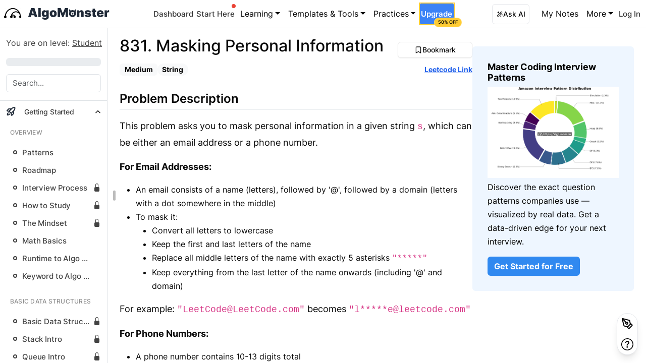

--- FILE ---
content_type: text/html; charset=utf-8
request_url: https://algo.monster/_next/data/_ikj7Tc2TsWVo6wKjCnnu/problems/getting_started.json?id=getting_started
body_size: 82177
content:
{"pageProps":{"toc":[{"title":"Getting Started","id":"getting_started","subpatterns":[{"title":"Overview","articles":[{"id":"stats","title":"Coding Interview Patterns: The Smart, Data-Driven Way to Prepare for Tech Interviews","tocTitle":"Patterns","access":"open","tags":["intro"]},{"id":"roadmap","title":"Roadmap","tocTitle":"Roadmap","access":"open","tags":["getting_started","intro"]},{"id":"interview-process","title":"Actual Coding Interview Process and How It's Different From Doing LeetCode","tocTitle":"Interview Process","access":"paid","tags":["intro"]},{"id":"getting_started","title":"How to Study","tocTitle":"How to Study","access":"paid","tags":["getting_started","intro"]},{"id":"interview-psychology","title":"The Mindset to Succeed in Coding Interviews","tocTitle":"The Mindset","access":"paid","tags":["interview-psychology"]},{"id":"math-basics","title":"Math Basics","tocTitle":"Math Basics","access":"open","tags":["math","getting_started","intro"]},{"id":"runtime_summary","title":"Runtime to Algo Cheat Sheet","tocTitle":"Runtime to Algo Cheat Sheet","access":"login","tags":["getting_started","intro"]},{"id":"keyword_to_algo","title":"Keyword to Algo Cheat Sheet","tocTitle":"Keyword to Algo Cheat Sheet","access":"login","tags":["intro"]}]},{"title":"Basic Data Structures","articles":[{"id":"basic_dsa","title":"Basic Data Structures and Algorithms","tocTitle":"Basic Data Structures and Algorithms","access":"paid","tags":["intro"]},{"id":"stack_intro","title":"Stack Intro","tocTitle":"Stack Intro","access":"paid","tags":["stack","intro"]},{"id":"queue_intro","title":"Queue Intro","tocTitle":"Queue Intro","access":"paid","tags":["deque","intro"]},{"id":"hashmap_intro","title":"Hashmap Intro","tocTitle":"Hashmap Intro","access":"paid","tags":["hashmap","intro"]},{"id":"python_overview","title":"Python Basic Data Structures","tocTitle":"Python Basic Data Structures","access":"paid","tags":["intro","language"]},{"id":"java_overview","title":"Java Basic Data Structures","tocTitle":"Java Basic Data Structures","access":"paid","tags":["intro","language"]},{"id":"javascript_overview","title":"JavaScript Basic Data Structures","tocTitle":"JavaScript Basic Data Structures","access":"paid","tags":["intro","language"]},{"id":"cpp_overview","title":"C++ Basic Data Structures","tocTitle":"C++ Basic Data Structures","access":"paid","tags":["intro","language"]}]},{"title":"Basic Algorithms","articles":[{"id":"sorting_intro","title":"Intro to Sorting","tocTitle":"Intro to Sorting","access":"paid","tags":["sorting","intro"]},{"id":"advanced_sorting","title":"Advanced Sorting Algorithms - Merge Sort | Quick Sort","tocTitle":"Advanced Sorting Algorithms - Merge Sort | Quick Sort","access":"paid","tags":["sorting","intro"]},{"id":"sorting_summary","title":"Sorting Summary","tocTitle":"Sorting Summary","access":"paid","tags":["sorting","intro"]},{"id":"custom_comparator_sort","title":"Built-in Sort with Custom Comparator","tocTitle":"Built-in Sort with Custom Comparator","access":"paid","tags":["intro","sorting"]}]},{"title":"Simulation","articles":[{"id":"simulation_intro","title":"Simulation Coding Problems: Introduction and Strategies","tocTitle":"Simulation Coding Problems: Introduction and Strategies","access":"paid","tags":["intro"]}]}]},{"title":"Binary Search","id":"binary_search","subpatterns":[{"title":"Basics","articles":[{"id":"binary_search_intro","title":"Vanilla Binary Search","tocTitle":"Vanilla Binary Search","access":"open","tags":["binary_search","intro"]},{"id":"binary_search_boundary","title":"First True in a Sorted Boolean Array","tocTitle":"First True in a Sorted Boolean Array","access":"open","tags":["binary_search","intro","easy"]}]},{"title":"Sorted Array","articles":[{"id":"binary-search-monotonic","title":"Monotonic Function","tocTitle":"Monotonic Function","access":"open","tags":["binary_search","intro"]},{"id":"binary_search_first_element_not_smaller_than_target","title":"First Element Not Smaller Than Target","tocTitle":"First Element Not Smaller Than Target","access":"paid","tags":["binary_search","medium"]},{"id":"binary_search_duplicates","title":"First Occurrence","tocTitle":"First Occurrence","access":"open","tags":["binary_search","medium"]},{"id":"sqrt","title":"Square Root Estimation","tocTitle":"Square Root Estimation","access":"paid","tags":["binary_search","medium"]}]},{"title":"Implicitly Sorted Array","articles":[{"id":"min_in_rotated_sorted_array","title":"Minimum in Rotated Sorted Array","tocTitle":"Minimum in Rotated Sorted Array","access":"open","tags":["binary_search","medium"]},{"id":"peak_of_mountain_array","title":"Peak of Mountain Array","tocTitle":"Peak of Mountain Array","access":"open","tags":["binary_search","medium"]}]},{"title":"Advanced","articles":[{"id":"newspapers_split","title":"Newspapers","tocTitle":"Newspapers","access":"paid","tags":["binary_search","greedy","hard","problem"]}]},{"title":"Speedrun","articles":[{"id":"binary-search-speedrun","title":"Binary Search Speedrun","tocTitle":"Binary Search Speedrun","access":"open","tags":["binary_search","intro"]}]}]},{"title":"Two Pointers","id":"two_pointers","subpatterns":[{"title":"Intro","articles":[{"id":"two_pointers_intro","title":"Two Pointers Introduction","access":"open","tags":["two_pointers","intro"]}]},{"title":"Same Direction","articles":[{"id":"remove_duplicates","title":"Remove Duplicates","tocTitle":"Remove Duplicates","access":"paid","tags":["two_pointers","easy"]},{"id":"middle_of_linked_list","title":"Middle of a Linked List","tocTitle":"Middle of a Linked List","access":"paid","tags":["two_pointers","linked_list","easy"]},{"id":"move_zeros","title":"Move Zeros","tocTitle":"Move Zeros","access":"paid","tags":["two_pointers","medium"]},{"id":"remove_nth_from_end","title":"Remove N-th Node from End of Linked List","tocTitle":"Remove N-th Node from End of Linked List","access":"paid","tags":["problem","foundation","linked-list","deletion","two-pointers"]}]},{"title":"Opposite Direction","articles":[{"id":"two_sum_sorted","title":"Two Sum Sorted","tocTitle":"Two Sum Sorted","access":"paid","tags":["two_pointers","medium"]},{"id":"valid_palindrome","title":"Valid Palindrome","tocTitle":"Valid Palindrome","access":"paid","tags":["two_pointers","string_processing","easy"]},{"id":"container_with_most_water","title":"Container With Most Water","tocTitle":"Container With Most Water","access":"paid","tags":["two_pointers","medium"]}]},{"title":"Sliding Window","articles":[{"id":"subarray_sum_fixed","title":"Subarray Sum - Fixed","tocTitle":"Subarray Sum - Fixed","access":"paid","tags":["sliding_window","intro"]},{"id":"find_all_anagrams","title":"Find All Anagrams in a String","tocTitle":"Find All Anagrams in a String","access":"paid","tags":["two_pointers","medium"]},{"id":"subarray_sum_longest","title":"Sliding Window - Longest","tocTitle":"Sliding Window - Longest","access":"paid","tags":["sliding_window","intro"]},{"id":"longest_substring_without_repeating_characters","title":"Longest Substring without Repeating Characters","tocTitle":"Longest Substring without Repeating Characters","access":"paid","tags":["two_pointers","medium"]},{"id":"subarray_sum_shortest","title":"Sliding Window - Shortest","tocTitle":"Sliding Window - Shortest","access":"paid","tags":["sliding_window","intro"]},{"id":"least_consecutive_cards_to_match","title":"Least Consecutive Cards to Match","tocTitle":"Least Consecutive Cards to Match","access":"paid","tags":["sliding_window","intro"]}]},{"title":"Prefix Sum","articles":[{"id":"subarray_sum","title":"Prefix Sum","tocTitle":"Prefix Sum","access":"open","tags":["two_pointers","prefix_sum","medium"]},{"id":"range_sum_query_immutable","title":"Range Sum Query - Immutable","tocTitle":"Range Sum Query - Immutable","access":"paid","tags":["design","array","prefix_sum","easy"]},{"id":"product_of_array_except_self","title":"Product of Array Except Self","tocTitle":"Product of Array Except Self","access":"paid","tags":["array","prefix_sum","medium","problem"]}]},{"title":"Cycle Finding","articles":[{"id":"linked_list_cycle","title":"Linked List Cycle","tocTitle":"Linked List Cycle","access":"paid","tags":["two_pointers","cycle_finding","easy"]}]},{"title":"Advanced","articles":[{"id":"minimum_window_substring","title":"Minimum Window Substring","tocTitle":"Minimum Window Substring","access":"paid","tags":["two_pointers","string_processing","hard"]},{"id":"get_maximum_score","title":"Teleporter Arrays","tocTitle":"Teleporter Arrays","access":"paid","tags":["two_pointers","greedy","hard"]}]},{"title":"Speedrun","articles":[{"id":"two-pointers-speedrun","title":"Two Pointers Speedrun","tocTitle":"Two Pointers Speedrun","access":"paid","tags":["two-pointers","intro","speedrun"]}]}]},{"title":"Depth First Search","id":"dfs","subpatterns":[{"title":"Introduction","articles":[{"id":"recursion_intro","title":"Recursion Review","tocTitle":"Recursion Review","access":"open","tags":["recursion","dfs","intro"]},{"id":"tree_intro","title":"Everything About Trees","tocTitle":"Everything About Trees","access":"open","tags":["tree","intro"]},{"id":"dfs_intro","title":"DFS Fundamentals","tocTitle":"DFS Fundamentals","access":"open","tags":["dfs","intro"]}]},{"title":"DFS on Tree","articles":[{"id":"dfs_on_trees_intro","title":"Introduction","tocTitle":"Introduction","access":"open","tags":["dfs","tree","intro"]},{"id":"tree_max_depth","title":"Max Depth of A Tree","tocTitle":"Max Depth of A Tree","access":"paid","tags":["dfs","tree","easy"]},{"id":"visible_tree_node","title":"Visible Tree Node","tocTitle":"Visible Tree Node","access":"open","tags":["dfs","tree","easy"]},{"id":"balanced_binary_tree","title":"Balanced Binary Tree","tocTitle":"Balanced Binary Tree","access":"paid","tags":["tree","dfs","easy"]},{"id":"subtree_of_another_tree","title":"Subtree of Another Tree","tocTitle":"Subtree of Another Tree","access":"paid","tags":["tree","dfs","easy"]},{"id":"invert_binary_tree","title":"Invert Binary Tree","tocTitle":"Invert Binary Tree","access":"paid","tags":["tree","dfs","easy"]},{"id":"construct-binary-tree-from-preorder-and-inorder-traversal","title":"Reconstruct Binary Tree from Preorder and Inorder Traversal","tocTitle":"Reconstruct Binary Tree from Preorder and Inorder Traversal","access":"paid","tags":["tree","divide_and_conquer","medium"]}]},{"title":"Binary Search Tree","articles":[{"id":"bst_intro","title":"Binary Search Tree Intro","tocTitle":"Binary Search Tree Intro","access":"paid","tags":["bst","tree","dfs","intro"]},{"id":"valid_bst","title":"Valid Binary Search Tree","tocTitle":"Valid Binary Search Tree","access":"paid","tags":["dfs","tree","medium"]},{"id":"insert_into_bst","title":"Insert Into BST","tocTitle":"Insert Into BST","access":"paid","tags":["bst","tree","dfs","medium"]},{"id":"lowest_common_ancestor_on_bst","title":"Lowest Common Ancestor of a Binary Search Tree","tocTitle":"Lowest Common Ancestor of a Binary Search Tree","access":"paid","tags":["bst","tree","dfs","easy"]}]},{"title":"Advanced","articles":[{"id":"serializing_tree","title":"Serializing and Deserializing Binary Tree","tocTitle":"Serializing and Deserializing Binary Tree","access":"paid","tags":["dfs","tree","design","hard"]},{"id":"lowest_common_ancestor","title":"Lowest Common Ancestor","tocTitle":"Lowest Common Ancestor","access":"paid","tags":["dfs","tree","medium"]}]}]},{"title":"Backtracking","id":"backtracking","subpatterns":[{"title":"Combinatorial Search","articles":[{"id":"dfs_with_states","title":"DFS with States","tocTitle":"DFS with States","access":"open","tags":["dfs","intro","tree","easy"]},{"id":"backtracking","title":"Backtracking 1","tocTitle":"Backtracking 1","access":"open","tags":["dfs","backtracking","intro","combinatorial"]},{"id":"letter_combinations_of_phone_number","title":"Generate All Phone Number Combinations","tocTitle":"Generate All Phone Number Combinations","access":"paid","tags":["dfs","combinatorial","easy"]}]},{"title":"Pruning","articles":[{"id":"backtracking_pruning","title":"Backtracking 1 - Pruning","tocTitle":"Backtracking 1 - Pruning","access":"open","tags":["dfs","backtracking","intro"]},{"id":"palindrome_partitioning","title":"Partition a String Into Palindromes","tocTitle":"Partition a String Into Palindromes","access":"paid","tags":["dfs","backtracking","intro","combinatorial","medium"]}]},{"title":"Additional States","articles":[{"id":"backtracking-additional-states","title":"Backtracking 1 - Additional States","tocTitle":"Backtracking 1 - Additional States","access":"paid","tags":["dfs","backtracking","intro"]},{"id":"generate_parentheses","title":"Generate All Valid Parentheses","tocTitle":"Generate All Valid Parentheses","access":"paid","tags":["dfs","backtracking","combinatorial","easy"]},{"id":"permutations","title":"General All Permutations","tocTitle":"General All Permutations","access":"paid","tags":["dfs","backtracking","combinatorial","easy"]}]},{"title":"Aggregation and Memoization","articles":[{"id":"backtracking-aggregation","title":"Backtracking 2 - Aggregation","tocTitle":"Backtracking 2 - Aggregation","access":"paid","tags":["dfs","backtracking","intro"]},{"id":"memoization_intro","title":"Memoization","tocTitle":"Memoization","access":"paid","tags":["dfs","memoization","intro"]},{"id":"word_break","title":"Word Break","tocTitle":"Word Break","access":"paid","tags":["dfs","memoization","combinatorial","medium"]},{"id":"decode_ways","title":"Num Ways to Decode a Message","tocTitle":"Num Ways to Decode a Message","access":"open","tags":["dfs","memoization","medium"]},{"id":"coin-change-backtracking","title":"Min Coins to Make Change","tocTitle":"Min Coins to Make Change","access":"paid","tags":["backtracking","medium"]}]},{"title":"Dedup","articles":[{"id":"deduplication","title":"Deduplication","tocTitle":"Deduplication","access":"paid","tags":["array","dedup"]},{"id":"combination_sum","title":"Combination Sum","tocTitle":"Combination Sum","access":"paid","tags":["dfs","backtracking","combinatorial","medium"]}]},{"title":"Additional Practices","articles":[{"id":"subsets_backtracking","title":"Subsets","tocTitle":"Subsets","access":"paid","tags":["dfs","backtracking","intro","combinatorial","medium"]}]},{"title":"Speedrun","articles":[{"id":"backtracking-speedrun","title":"Backtracking Speedrun","tocTitle":"Backtracking Speedrun","access":"paid","tags":["backtracking","intro"]}]}]},{"title":"Breadth First Search","id":"bfs","subpatterns":[{"title":"Introduction","articles":[{"id":"bfs_intro","title":"BFS Fundamentals","tocTitle":"BFS Fundamentals","access":"open","tags":["bfs","tree","intro"]}]},{"title":"BFS on Tree","articles":[{"id":"binary_tree_level_order_traversal","title":"Binary Tree Level Order Traversal","tocTitle":"Binary Tree Level Order Traversal","access":"paid","tags":["bfs","tree","medium"]},{"id":"binary_tree_zig_zag_traversal","title":"Binary Tree ZigZag Level Order Traversal","tocTitle":"Binary Tree ZigZag Level Order Traversal","access":"paid","tags":["bfs","tree","medium"]},{"id":"binary_tree_right_side_view","title":"Binary Tree Right Side View","tocTitle":"Binary Tree Right Side View","access":"paid","tags":["bfs","tree","medium"]},{"id":"binary_tree_min_depth","title":"Binary Tree Min Depth","tocTitle":"Binary Tree Min Depth","access":"paid","tags":["bfs","tree","medium"]}]}]},{"title":"Graph","id":"graph","subpatterns":[{"title":"Introduction","articles":[{"id":"graph_intro","title":"Graph Fundamentals","tocTitle":"Graph Fundamentals","access":"open","tags":["graph","intro"]},{"id":"graph_bfs","title":"BFS on Graphs","tocTitle":"BFS on Graphs","access":"paid","tags":["graph","bfs","intro"]},{"id":"graph_dfs","title":"DFS on Graph","tocTitle":"DFS on Graph","access":"paid","tags":["dfs","graph","intro"]},{"id":"graph_bfs_vs_dfs","title":"BFS or DFS","tocTitle":"BFS or DFS","access":"open","tags":["bfs","dfs","graph","intro"]}]},{"title":"Vanilla BFS","articles":[{"id":"shortest_path_unweight","title":"Shortest Path","tocTitle":"Shortest Path","access":"paid","tags":["bfs","graph","medium"]}]},{"title":"Matrix as Graph","articles":[{"id":"matrix_as_graph","title":"Matrix as Graph","tocTitle":"Matrix as Graph","access":"paid","tags":["graph","intro"]},{"id":"flood_fill","title":"Flood Fill","tocTitle":"Flood Fill","access":"paid","tags":[]},{"id":"number_of_islands","title":"Number of Islands","tocTitle":"Number of Islands","access":"paid","tags":["bfs","graph","flood_fill","medium"]},{"id":"knight_shortest_path","title":"Knight Minimum Moves","tocTitle":"Knight Minimum Moves","access":"paid","tags":["bfs","graph","medium"]},{"id":"walls_and_gates","title":"Walls and Gates / Zombie in Matrix","tocTitle":"Walls and Gates / Zombie in Matrix","access":"paid","tags":["graph","bfs","medium"]}]},{"title":"Implicit Graph","articles":[{"id":"word_ladder","title":"Word Ladder","tocTitle":"Word Ladder","access":"paid","tags":["bfs","graph","medium"]},{"id":"open_the_lock","title":"Open the Lock","tocTitle":"Open the Lock","access":"paid","tags":["bfs","graph","medium"]},{"id":"sliding_puzzle","title":"Sliding Puzzle","tocTitle":"Sliding Puzzle","access":"paid","tags":["bfs","graph","hard"]}]},{"title":"Directed Graph / Topological Sort","articles":[{"id":"topo_intro","title":"Topological Sort Introduction","tocTitle":"Topological Sort Introduction","access":"open","tags":["topo_sort","intro"]},{"id":"task_scheduling","title":"Task Scheduling","tocTitle":"Task Scheduling","access":"paid","tags":["bfs","graph","topo_sort"]},{"id":"sequence_reconstruction","title":"Reconstructing Sequence","tocTitle":"Reconstructing Sequence","access":"paid","tags":["topo_sort","medium"]},{"id":"task_scheduling_2","title":"Task Scheduling 2","tocTitle":"Task Scheduling 2","access":"paid","tags":["topo"]},{"id":"alien_dictionary","title":"Alien Dictionary","tocTitle":"Alien Dictionary","access":"paid","tags":["topo_sort","heap","string_processing","hard"]},{"id":"course_schedule","title":"Course Schedule","tocTitle":"Course Schedule","access":"paid","tags":["dfs","graph","topo_sort","medium"]}]},{"title":"Weighted Graph","articles":[{"id":"dijkstra_intro","title":"Dijkstra's Algorithm | Shortest Path in a Weighted Graph","tocTitle":"Dijkstra's Algorithm | Shortest Path in a Weighted Graph","access":"paid","tags":["graph","intro"]}]},{"title":"Minimum Spanning Tree","articles":[{"id":"mst_intro","title":"Introduction to Minimum Spanning Tree","tocTitle":"Introduction to Minimum Spanning Tree","access":"paid","tags":["dsu","bfs","graph","intro"]},{"id":"mst_forest","title":"Minimum Spanning Tree | Forests","tocTitle":"Minimum Spanning Tree | Forests","access":"paid","tags":["graph","dsu"]}]},{"title":"Speedrun","articles":[{"id":"graph-speedrun","title":"Graph Speedrun - Part 1","tocTitle":"Graph Speedrun - Part 1","access":"paid","tags":["graph","intro","speedrun"]},{"id":"graph-speedrun2","title":"Graph Speedrun - Part 2","tocTitle":"Graph Speedrun - Part 2","access":"paid","tags":["graph","intro","speedrun"]}]}]},{"title":"Priority Queue / Heap","id":"priority_queue","subpatterns":[{"title":"Introduction","articles":[{"id":"heap_intro","title":"Heap Fundamentals","tocTitle":"Heap Fundamentals","access":"open","tags":["heap","intro"]}]},{"title":"Top K","articles":[{"id":"k_closest_points","title":"K Closest points","tocTitle":"K Closest points","access":"paid","tags":["heap","easy"]},{"id":"merge_k_sorted_lists","title":"Merge K Sorted Lists","tocTitle":"Merge K Sorted Lists","access":"paid","tags":["heap","medium"]},{"id":"kth_largest_element_in_an_array","title":"Kth Largest Element in an Array","tocTitle":"Kth Largest Element in an Array","access":"paid","tags":["heap","easy"]},{"id":"kth_smallest_element_in_a_sorted_matrix","title":"Kth Smallest Element in a Sorted Matrix","tocTitle":"Kth Smallest Element in a Sorted Matrix","access":"open","tags":["heap","medium"]}]},{"title":"Moving Best","articles":[{"id":"reorganize_string","title":"Reorganize String","tocTitle":"Reorganize String","access":"paid","tags":["heap","medium"]},{"id":"ugly_number_ii","title":"Ugly Number","tocTitle":"Ugly Number","access":"paid","tags":["heap","medium"]}]},{"title":"Multiple Heaps","articles":[{"id":"median_of_data_stream","title":"Median of Data Stream","tocTitle":"Median of Data Stream","access":"paid","tags":["heap","hard"]}]}]},{"title":"Dynamic Prog.","id":"dynamic_programming","subpatterns":[{"title":"Introduction","articles":[{"id":"dynamic_programming_intro","title":"Dynamic Programming Introduction and Patterns","tocTitle":"Dynamic Programming Introduction and Patterns","access":"open","tags":["dp","dfs","intro"]}]},{"title":"Warmup","articles":[{"id":"climbing_stairs","title":"Climbing Stairs","tocTitle":"Climbing Stairs","access":"paid","tags":["dynamic-programming","warmup","problem"]},{"id":"nth_tribonacci_number","title":"N-th Tribonacci Number","tocTitle":"N-th Tribonacci Number","access":"paid","tags":["dynamic-programming","warmup","fibonacci-variant","problem"]}]},{"title":"Constant Transition","articles":[{"id":"dp_constant_transition_intro","title":"Constant Transition DP Introduction","tocTitle":"Constant Transition DP Introduction","access":"paid","tags":["dp"]},{"id":"house_robber","title":"House Robber","tocTitle":"House Robber","access":"paid","tags":["dp","easy"]},{"id":"min_cost_climbing_stairs","title":"Min Cost Climbing Stairs","tocTitle":"Min Cost Climbing Stairs","access":"paid","tags":["dynamic-programming","linear-sequence","constant-transition","problem"]},{"id":"minimum_cost_for_tickets","title":"Minimum Cost For Tickets","tocTitle":"Minimum Cost For Tickets","access":"paid","tags":["dynamic-programming","linear-sequence","constant-transition","problem"]},{"id":"partition_array_for_maximum_sum","title":"Partition Array for Maximum Sum","tocTitle":"Partition Array for Maximum Sum","access":"paid","tags":["dynamic-programming","linear-sequence-dp","problem"]}]},{"title":"Grid","articles":[{"id":"dp_grid_intro","title":"Grid DP Introduction","tocTitle":"Grid DP Introduction","access":"paid","tags":["dp"]},{"id":"robot_unique_path","title":"Unique Paths","tocTitle":"Unique Paths","access":"paid","tags":["dp","easy"]},{"id":"unique_paths_ii","title":"Unique Paths with Obstacles","tocTitle":"Unique Paths with Obstacles","access":"paid","tags":["dynamic-programming","grid","obstacles"]},{"id":"minimal_path_sum","title":"Minimum Path Sum","tocTitle":"Minimum Path Sum","access":"paid","tags":["dynamic-programming","grid-dp","problem"]},{"id":"maximal_square","title":"Maximal Square","tocTitle":"Maximal Square","access":"paid","tags":["dp","hard"]},{"id":"triangle","title":"Triangle","tocTitle":"Triangle","access":"paid","tags":["dp","dfs","medium"]},{"id":"dungeon_game","title":"Dungeon Game","tocTitle":"Dungeon Game","access":"paid","tags":["dynamic-programming","grid-dp","problem"]}]},{"title":"Dual-Sequence","articles":[{"id":"dp_two_sequence_intro","title":"Dual-Sequence DP Introduction","tocTitle":"Dual-Sequence DP Introduction","access":"paid","tags":["dp"]},{"id":"longest_common_subsequence","title":"Longest Common Subsequence","tocTitle":"Longest Common Subsequence","access":"paid","tags":["dynamic-programming","dual-sequence","problem"]},{"id":"edit_distance","title":"Edit Distance","tocTitle":"Edit Distance","access":"paid","tags":["dynamic-programming","dual-sequence","problem"]},{"id":"delete_string","title":"Delete String","tocTitle":"Delete String","access":"paid","tags":["dp","medium"]},{"id":"distinct_subsequences","title":"Distinct Subsequences","tocTitle":"Distinct Subsequences","access":"paid","tags":["dynamic-programming","dual-sequence","counting","problem"]},{"id":"shortest_common_supersequence","title":"Shortest Common Supersequence","tocTitle":"Shortest Common Supersequence","access":"paid","tags":["dynamic-programming","dual-sequence","reconstruction","problem"]}]},{"title":"Non-constant Transition","articles":[{"id":"dp_non_constant_transition_intro","title":"Non-constant Transition DP Introduction","tocTitle":"Non-constant Transition DP Introduction","access":"paid","tags":["dp"]},{"id":"longest_increasing_subsequence","title":"Longest Increasing Subsequence","tocTitle":"Longest Increasing Subsequence","access":"open","tags":["dp","hard"]},{"id":"largest_divisible_subset","title":"Largest Divisible Subset","tocTitle":"Largest Divisible Subset","access":"paid","tags":["dp","medium"]},{"id":"divisor_game","title":"Divisor Game","tocTitle":"Divisor Game","access":"paid","tags":["dynamic-programming","game-theory","problem"]}]},{"title":"Knapsack, Weight-Only","articles":[{"id":"dp_knapsack_intro","title":"Knapsack DP Introduction","tocTitle":"Knapsack DP Introduction","access":"paid","tags":["dp"]},{"id":"knapsack_weight_only","title":"Weight-Only knapsack","tocTitle":"Weight-Only knapsack","access":"paid","tags":["dp","knapsack","medium"]},{"id":"partition_equal_subset_sum","title":"Partition to Two Equal Sum Subsets","tocTitle":"Partition to Two Equal Sum Subsets","access":"paid","tags":[]},{"id":"target_sum","title":"Target Sum","tocTitle":"Target Sum","access":"paid","tags":["dynamic-programming","knapsack","subset-sum","problem"]},{"id":"dp_knapsack_unbounded","title":"Unbounded Knapsack Introduction","tocTitle":"Unbounded Knapsack Introduction","access":"paid","tags":["dp"]},{"id":"coin_change_ii","title":"Coin Change II","tocTitle":"Coin Change II","access":"paid","tags":["dp","medium"]},{"id":"coin_change","title":"Coin Change, Optimization","tocTitle":"Coin Change, Optimization","access":"paid","tags":["dp","knapsack","medium"]},{"id":"perfect_squares","title":"Perfect Squares","tocTitle":"Perfect Squares","access":"paid","tags":["dynamic-programming","knapsack","subset-sum","problem"]}]},{"title":"Knapsack, Weight+Value","articles":[{"id":"dp_knapsack_01","title":"0/1 Knapsack Introduction","tocTitle":"0/1 Knapsack Introduction","access":"paid","tags":["dp"]},{"id":"knapsack_intro","title":"0/1 Knapsack Practice Problem","tocTitle":"0/1 Knapsack Practice Problem","access":"open","tags":["dp"]},{"id":"dp_knapsack_bounded","title":"Bounded Knapsack Introduction","tocTitle":"Bounded Knapsack Introduction","access":"paid","tags":["dp"]},{"id":"bounded_knapsack","title":"Bounded Knapsack","tocTitle":"Bounded Knapsack","access":"paid","tags":["dp"]}]},{"title":"Interval","articles":[{"id":"dp_interval_intro","title":"Interval DP Introduction","tocTitle":"Interval DP Introduction","access":"open","tags":["dp"]},{"id":"coin_game","title":"Coin Game","tocTitle":"Coin Game","access":"paid","tags":["dp","interval_dp","medium"]},{"id":"palindromic_substrings","title":"Palindromic Substrings","tocTitle":"Palindromic Substrings","access":"paid","tags":["dynamic-programming","interval-dp","palindrome","problem"]},{"id":"longest_palindromic_subsequence","title":"Longest Palindromic Subsequence","tocTitle":"Longest Palindromic Subsequence","access":"paid","tags":["dynamic-programming","interval-dp","palindrome","problem"]}]},{"title":"Topological Sort","articles":[{"id":"dp_topological_sort_intro","title":"Topological Sort DP Introduction","tocTitle":"Topological Sort DP Introduction","access":"paid","tags":["dp","graph"]},{"id":"longest_increasing_path_in_a_matrix","title":"Longest Increasing Path in a Matrix","tocTitle":"Longest Increasing Path in a Matrix","access":"paid","tags":["dynamic-programming","topological-sort-dp","matrix","memoization","problem"]},{"id":"longest_string_chain","title":"Longest String Chain","tocTitle":"Longest String Chain","access":"paid","tags":["dynamic-programming","topological-sort-dp","string","hash-map","problem"]}]},{"title":"Trees","articles":[{"id":"tree_dp_intro","title":"Tree DP Introduction","tocTitle":"Tree DP Introduction","access":"paid","tags":["tree","dp"]},{"id":"house_robber_iii","title":"House Robber III","tocTitle":"House Robber III","access":"paid","tags":["dynamic-programming","tree-dp","problem"]}]},{"title":"Bitmask","articles":[{"id":"bitmask_intro","title":"Bitmask Introduction","tocTitle":"Bitmask Introduction","access":"paid","tags":["dp","bitmask"]},{"id":"bitmask_dp","title":"Bitmask DP","tocTitle":"Bitmask DP","access":"paid","tags":["dp","bitmask"]},{"id":"min_cost_to_visit_every_node","title":"Minimum Cost to Visit Every Node","tocTitle":"Minimum Cost to Visit Every Node","access":"paid","tags":["dynamic-programming","bitmask-dp","problem"]}]},{"title":"Additional Practices","articles":[{"id":"dp-list","title":"DP Practice List","tocTitle":"DP Practice List","access":"open","tags":[]}]}]},{"title":"Adv. Data Structures","id":"data_structure","subpatterns":[{"title":"Disjoint Set Union | Union Find","articles":[{"id":"dsu_intro","title":"DSU/Union Find Fundamentals","tocTitle":"DSU/Union Find Fundamentals","access":"login","tags":["dsu","intro"]},{"id":"dsu_problem_intro","title":"DSU Introductory Problem","tocTitle":"DSU Introductory Problem","access":"paid","tags":["dsu","intro","easy"]},{"id":"dsu_set_size","title":"Size of Connect Components","tocTitle":"Size of Connect Components","access":"paid","tags":["dsu","medium"]},{"id":"dsu_account_merge","title":"Merge User Accounts","tocTitle":"Merge User Accounts","access":"paid","tags":["dsu","hard"]},{"id":"number_of_connected_components","title":"Number of Connected Components","tocTitle":"Number of Connected Components","access":"paid","tags":["dsu","easy"]},{"id":"umbristan","title":"Umbristan |  Reverse Union Find","tocTitle":"Umbristan |  Reverse Union Find","access":"paid","tags":["dsu"]}]},{"title":"Trie","articles":[{"id":"trie_intro","title":"Trie Introduction","tocTitle":"Trie Introduction","access":"paid","tags":["ds","tree","trie","intro"]},{"id":"autocomplete","title":"Autocomplete","tocTitle":"Autocomplete","access":"paid","tags":["trie","medium"]},{"id":"prefix_count","title":"Prefix Count","tocTitle":"Prefix Count","access":"paid","tags":["trie","medium"]}]},{"title":"Data Structure Design","articles":[{"id":"lru_cache","title":"LRU Cache","tocTitle":"LRU Cache","access":"paid","tags":["hashmap","deque","design","medium"]}]},{"title":"Segment Tree","articles":[{"id":"segment_tree_intro","title":"Segment Tree","tocTitle":"Segment Tree","access":"open","tags":["data_structures","intro"]},{"id":"range_max","title":"Range max","tocTitle":"Range max","access":"paid","tags":["data_structures","easy"]}]}]},{"title":"Miscellaneous","id":"stack_and_queue","subpatterns":[{"title":"Interval","articles":[{"id":"interval_pattern_intro","title":"Intervals","tocTitle":"Intervals","access":"paid","tags":["interval","intro"]},{"id":"merge_intervals","title":"Merge Intervals","tocTitle":"Merge Intervals","access":"paid","tags":["interval","medium"]},{"id":"insert_interval","title":"Insert Interval","tocTitle":"Insert Interval","access":"paid","tags":["interval","medium"]},{"id":"meeting_rooms","title":"Meeting Rooms","tocTitle":"Meeting Rooms","access":"paid","tags":["sorting","easy"]}]},{"title":"Monotonic Stack","articles":[{"id":"mono_stack_intro","title":"Monotonic Stack/Queue Intro","tocTitle":"Monotonic Stack/Queue Intro","access":"open","tags":["mono_deque","intro"]},{"id":"sliding_window_maximum","title":"Sliding Window Maximum","tocTitle":"Sliding Window Maximum","access":"open","tags":["mono_deque","hard"]},{"id":"daily_temperatures","title":"Daily Temperatures","tocTitle":"Daily Temperatures","access":"paid","tags":["mono_deque","medium"]},{"id":"next_greater_element_ii","title":"Next Greater Element II","tocTitle":"Next Greater Element II","access":"paid","tags":["mono_deque","medium"]}]},{"title":"Divide and Conquer","articles":[{"id":"divide_and_conquer_intro","title":"Divide and Conquer Intro","tocTitle":"Divide and Conquer Intro","access":"paid","tags":["recursion","dfs","divide_and_conquer","intro"]},{"id":"skyline_problem","title":"The Skyline Problem","tocTitle":"The Skyline Problem","access":"paid","tags":["recursion","divide_and_conquer","line_sweep","medium"]},{"id":"count_of_smaller_numbers_after_self","title":"Count of Smaller Numbers After Self","tocTitle":"Count of Smaller Numbers After Self","access":"open","tags":["recursion","divide_and_conquer","sorting","medium"]}]},{"title":"Line Sweep","articles":[{"id":"line_sweep_intro","title":"Line-Sweep Introduction","tocTitle":"Line-Sweep Introduction","access":"paid","tags":["line-sweep"]}]},{"title":"Tree Traversal without Recursion","articles":[{"id":"closest_bst_values_ii","title":"Closest BST Values II","tocTitle":"Closest BST Values II","access":"paid","tags":["bst","tree","dfs","hard"]}]},{"title":"Greedy","articles":[{"id":"greedy_intro","title":"Greedy Introduction","tocTitle":"Greedy Introduction","access":"paid","tags":["greedy"]},{"id":"gas_station","title":"Gas Station","tocTitle":"Gas Station","access":"paid","tags":["greedy","medium"]}]},{"title":"Math","articles":[{"id":"prime_sieve_intro","title":"Prime Sieve Introduction","tocTitle":"Prime Sieve Introduction","access":"open","tags":["math","intro"]},{"id":"nth_prime","title":"N-th prime","tocTitle":"N-th prime","access":"paid","tags":["math","easy"]}]},{"title":"Matrix","articles":[{"id":"sparse_matrix_multiplication","title":"Sparse Matrix Multiplication","tocTitle":"Sparse Matrix Multiplication","access":"paid","tags":["math","easy"]}]}]},{"title":"OOP Design","id":"oop_design","subpatterns":[{"title":"Classics","articles":[{"id":"oop_playing_cards","title":"Playing Cards","tocTitle":"Playing Cards","access":"open","tags":["design","oop","medium"]},{"id":"oop_parking_spots","title":"Parking Spots","tocTitle":"Parking Spots","access":"paid","tags":["design","oop","medium"]},{"id":"oop_public_library","title":"Public Library","tocTitle":"Public Library","access":"paid","tags":["design","oop","medium"]},{"id":"oop_call_center","title":"Call Center","tocTitle":"Call Center","access":"paid","tags":["design","oop","medium"]},{"id":"oop_vending_machine","title":"Vending Machine","tocTitle":"Vending Machine","access":"paid","tags":["design","oop","medium"]}]}]},{"title":"System Design","id":"system_design","subpatterns":[{"title":"Concepts","articles":[{"id":"system-design-load-balancer","title":"Load Balancing","tocTitle":"Load Balancing","access":"open","tags":["system-design"]},{"id":"system-design-partitioning-sharding","title":"Partition and Sharding","tocTitle":"Partition and Sharding","access":"open","tags":["system-design"]},{"id":"system-design-caching","title":"Caching","tocTitle":"Caching","access":"paid","tags":["system-design"]}]},{"title":"Projects","articles":[{"id":"system-design-tiny-url-shortener","title":"URL Shortener | TinyURL | System Design Interview Question","tocTitle":"URL Shortener | TinyURL | System Design Interview Question","access":"paid","tags":["system","design"]},{"id":"system-design-web-crawler","title":"Web Crawler","tocTitle":"Web Crawler","access":"paid","tags":["system-design"]}]}]},{"title":"Company OAs","id":"online-assessment","subpatterns":[{"title":"Amazon OA","articles":[{"id":"amazon_online_assessment_questions","title":"Amazon Online Assessment Questions 2021 (OA)","tocTitle":"Amazon Online Assessment Questions 2021 (OA)","access":"open","tags":["company_specific","oa","amazon","intro"]},{"id":"amazon_oa_robot_in_circle","title":"Robot in Circle","tocTitle":"Robot in Circle","access":"paid","tags":["amazon","company_specific"]},{"id":"amazon_oa_number_game","title":"Number Game","tocTitle":"Number Game","access":"paid","tags":["company_specific","oa","amazon"]},{"id":"amazon_oa_find_all_combination_of_numbers_sum_to_target","title":"Find All Combination of Numbers that Sum to a Target","tocTitle":"Find All Combination of Numbers that Sum to a Target","access":"paid","tags":["company_specific","oa","amazon"]},{"id":"fill_the_truck","title":"Fill The Truck","tocTitle":"Fill The Truck","access":"paid","tags":["company_specific","oa","amazon"]},{"id":"slowest_key","title":"Slowest Key","tocTitle":"Slowest Key","access":"open","tags":["company_specific","oa","amazon"]},{"id":"five_star_sellers","title":"Five Star Sellers","tocTitle":"Five Star Sellers","access":"paid","tags":["company_specific","oa","amazon"]},{"id":"amazon_oa_num_ways_to_split_into_primes","title":"Number of Ways to Split Into Primes","tocTitle":"Number of Ways to Split Into Primes","access":"paid","tags":["company_specific","oa","amazon"]},{"id":"amazon_oa_storage_optimization","title":"Storage Optimization","tocTitle":"Storage Optimization","access":"paid","tags":["company_specific","oa","amazon"]},{"id":"pairs_of_songs","title":"Music Pair","tocTitle":"Music Pair","access":"paid","tags":["company_specific","oa","amazon"]},{"id":"min_job_difficulty","title":"Minimum Difficulty of a Job Schedule","tocTitle":"Minimum Difficulty of a Job Schedule","access":"paid","tags":["company_specific","oa","amazon"]},{"id":"amazon_oa_autoscale_policy","title":"Autoscale Policy, Utilization Check","tocTitle":"Autoscale Policy, Utilization Check","access":"paid","tags":["company_specific","oa","amazon"]},{"id":"optimal_utilization","title":"Optimal Utilization","tocTitle":"Optimal Utilization","access":"paid","tags":["company_specific","oa","amazon"]},{"id":"merge_two_sorted_lists","title":"Merge Two Sorted Lists","tocTitle":"Merge Two Sorted Lists","access":"open","tags":["company_specific","oa","amazon"]},{"id":"two_sum_unique_pairs","title":"Two Sum - Unique Pairs","tocTitle":"Two Sum - Unique Pairs","access":"open","tags":["company_specific","oa","amazon"]},{"id":"shopping_patterns","title":"Shopping Patterns","tocTitle":"Shopping Patterns","access":"paid","tags":["company_specific","oa","amazon"]},{"id":"reorder_data_in_log_files","title":"Reorder Data in Log Files","tocTitle":"Reorder Data in Log Files","access":"open","tags":["company_specific","oa","amazon"]},{"id":"top_k_frequently_mentioned_keywords","title":"Top K Frequently Mentioned Keywords","tocTitle":"Top K Frequently Mentioned Keywords","access":"open","tags":["company_specific","oa","amazon","dp"]}]},{"title":"Microsoft OA","articles":[{"id":"microsoft_online_assessment_questions","title":"Microsoft Online Assessment Questions","tocTitle":"Microsoft Online Assessment Questions","access":"open","tags":["company_specific","oa","microsoft","intro"]},{"id":"max_network_rank","title":"Max Network Rank","tocTitle":"Max Network Rank","access":"open","tags":["company_specific","oa","microsoft","graph","memoization","medium"]},{"id":"min_swaps_to_make_palindrome","title":"Minimum Adj Swaps to Make Palindrome","tocTitle":"Minimum Adj Swaps to Make Palindrome","access":"open","tags":["company_specific","oa","microsoft","greedy","medium"]},{"id":"lexicographically_smallest_string","title":"Lexicographically Smallest String","tocTitle":"Lexicographically Smallest String","access":"open","tags":["company_specific","oa","microsoft","greedy","easy"]},{"id":"longest_substring_without_3_contiguous_occurrences_letter","title":"Longest Substring Without 3 Contiguous Occurrences of Letter","tocTitle":"Longest Substring Without 3 Contiguous Occurrences of Letter","access":"open","tags":["company_specific","oa","microsoft","two_pointers","easy"]},{"id":"min_moves_no_three_consecutive_chars","title":"Min Moves to Obtain String Without 3 Identical Consecutive Letters","tocTitle":"Min Moves to Obtain String Without 3 Identical Consecutive Letters","access":"paid","tags":["company_specific","oa","microsoft","greedy","easy"]},{"id":"string_without_3_identical_consecutive_letters","title":"String Without 3 Identical Consecutive Letters","tocTitle":"String Without 3 Identical Consecutive Letters","access":"open","tags":["company_specific","oa","microsoft","greedy","easy"]},{"id":"min_steps_to_make_piles_equal_height","title":"Min Steps to Make Piles Equal Height","tocTitle":"Min Steps to Make Piles Equal Height","access":"open","tags":["company_specific","oa","microsoft","sorting","easy"]},{"id":"day_of_week","title":"Day of week that is K days later","tocTitle":"Day of week that is K days later","access":"open","tags":["company_specific","oa","microsoft","basic","easy"]},{"id":"max_inserts_to_obtain_string_without_3_consecutive_a","title":"Max Inserts to Obtain String Without 3 Consecutive 'a'","tocTitle":"Max Inserts to Obtain String Without 3 Consecutive 'a'","access":"open","tags":["company_specific","oa","microsoft","greedy","easy"]},{"id":"concatenated_string_length_with_unique_characters","title":"Concatenated String Length with unique Characters","tocTitle":"Concatenated String Length with unique Characters","access":"open","tags":["company_specific","oa","microsoft","dp","medium"]},{"id":"largest_k_positive_and_negative","title":"Largest K such that both K and -K exist in array","tocTitle":"Largest K such that both K and -K exist in array","access":"open","tags":["company_specific","oa","microsoft","hashmap","easy"]},{"id":"max_length_of_a_concatenated_string_with_unique_characters","title":"Maximum Length of a Concatenated String with Unique Characters","tocTitle":"Maximum Length of a Concatenated String with Unique Characters","access":"open","tags":["company_specific","oa","microsoft","dp","medium"]},{"id":"unique_integers_that_sum_up_to_0","title":"Unique Integers That Sum Up To 0","tocTitle":"Unique Integers That Sum Up To 0","access":"open","tags":["company_specific","oa","microsoft","basic","easy"]},{"id":"min_deletions_to_obtain_string_in_right_format","title":"Min Deletions To Obtain String in Right Format","tocTitle":"Min Deletions To Obtain String in Right Format","access":"open","tags":["company_specific","oa","microsoft","greedy","medium"]},{"id":"particle_velocity","title":"Particle Velocity","tocTitle":"Particle Velocity","access":"open","tags":["company_specific","oa","microsoft","greedy","medium"]},{"id":"jump_game","title":"Jump Game","tocTitle":"Jump Game","access":"open","tags":["company_specific","oa","microsoft","bfs","medium"]},{"id":"fair_indexes","title":"Fair Indexes","tocTitle":"Fair Indexes","access":"open","tags":["company_specific","oa","microsoft"]},{"id":"partition_array_into_n_subsets_with_balanced_sum","title":"Partition array into N subsets with balanced sum","tocTitle":"Partition array into N subsets with balanced sum","access":"paid","tags":["company_specific","oa","microsoft","dp","hard"]}]},{"title":"Google OA","articles":[{"id":"google_online_assessment_questions","title":"Google Online Assessment Questions 2021 (OA)","tocTitle":"Google Online Assessment Questions 2021 (OA)","access":"open","tags":["company_specific","oa","google","intro"]},{"id":"google_oa_compare_strings","title":"Compare Strings","tocTitle":"Compare Strings","access":"paid","tags":["company_specific","oa","google","string_processing","memoization","medium"]},{"id":"google_oa_largest_subarray","title":"Largest Subarray","tocTitle":"Largest Subarray","access":"paid","tags":["company_specific","oa","google","basic","easy"]},{"id":"google_oa_max_area_serving_cake","title":"Maximum Area Serving Cake","tocTitle":"Maximum Area Serving Cake","access":"paid","tags":["company_specific","oa","google","heap","hard"]},{"id":"google_oa_min_decreasing_partitions","title":"Minimum Number of Decreasing Subsequence Partitions","tocTitle":"Minimum Number of Decreasing Subsequence Partitions","access":"paid","tags":["company_specific","oa","google","binary_search","hard"]},{"id":"google_oa_pick_up_coupons","title":"Pick Up Coupons","tocTitle":"Pick Up Coupons","access":"paid","tags":["company_specific","oa","google","two_pointers","easy"]},{"id":"google_oa_rose_garden","title":"Rose Garden","tocTitle":"Rose Garden","access":"paid","tags":["company_specific","oa","google","binary_search","interval","medium"]},{"id":"google_oa_smallest_integer","title":"Smallest Integer Satisfying the Rule","tocTitle":"Smallest Integer Satisfying the Rule","access":"paid","tags":["company_specific","oa","google","string_processing","easy"]},{"id":"google_oa_fill_2d_array","title":"Fill 2D Array","tocTitle":"Fill 2D Array","access":"paid","tags":["company_specific","oa","google","dfs","backtracking","hard"]},{"id":"google_oa_water_plants","title":"Water Plants","tocTitle":"Water Plants","access":"paid","tags":["company_specific","oa","google","basic","easy"]},{"id":"google_oa_split_strings","title":"Split Strings","tocTitle":"Split Strings","access":"paid","tags":["company_specific","oa","google","hashmap","easy"]},{"id":"google-oa-rings-on-rods","title":"Google Online Assessment 2021 (OA) - Rings on Rods","tocTitle":"Google Online Assessment 2021 (OA) - Rings on Rods","access":"paid","tags":["google","company_specific"]}]},{"title":"Twitter OA","articles":[{"id":"twitter_online_assessment_questions","title":"Twitter Online Assessment Questions 2021 (OA)","tocTitle":"Twitter Online Assessment Questions 2021 (OA)","access":"open","tags":["company_specific","oa","twitter","intro"]},{"id":"twitter_oa_k_difference","title":"K-Different Pairs","tocTitle":"K-Different Pairs","access":"paid","tags":["company_specific","oa","twitter","hashmap","medium"]},{"id":"twitter_oa_weird_faculty","title":"Weird Faculty","tocTitle":"Weird Faculty","access":"paid","tags":["company_specific","oa","twitter","basic","easy"]},{"id":"twitter_oa_social_network","title":"Social Network","tocTitle":"Social Network","access":"paid","tags":["company_specific","oa","twitter","graph","dsu","flood_fill","medium"]},{"id":"twitter_oa_university_career_fair","title":"University Career Fair","tocTitle":"University Career Fair","access":"paid","tags":["company_specific","oa","twitter","greedy","medium"]},{"id":"twitter_oa_game_events","title":"Game Events","tocTitle":"Game Events","access":"paid","tags":["company_specific","oa","twitter","string_processing","sorting","medium"]},{"id":"twitter_oa_activate_fountain","title":"Activate Fountain","tocTitle":"Activate Fountain","access":"paid","tags":["company_specific","oa","twitter","dp","greedy","hard"]},{"id":"twitter_oa_final_discounted_price","title":"Final Discounted Price","tocTitle":"Final Discounted Price","access":"paid","tags":["company_specific","oa","twitter","mono_deque","medium"]},{"id":"twitter_oa_partition_array","title":"Partition Array","tocTitle":"Partition Array","access":"paid","tags":["company_specific","oa","twitter","hashmap","basic","easy"]},{"id":"twitter_oa_auth_token","title":"Authentication Tokens","tocTitle":"Authentication Tokens","access":"paid","tags":["company_specific","oa","twitter","deque","hashmap","medium"]},{"id":"twitter_oa_parking_dilemma","title":"Parking Dilemma","tocTitle":"Parking Dilemma","access":"paid","tags":["company_specific","oa","twitter","sorting","two_pointers","easy"]},{"id":"twitter_oa_efficient_job_processing_service","title":"Efficient Job Processing Service","tocTitle":"Efficient Job Processing Service","access":"paid","tags":["company_specific","oa","twitter","dp","knapsack","easy"]},{"id":"twitter_oa_unique_user_id_set","title":"Unique Twitter User ID Set","tocTitle":"Unique Twitter User ID Set","access":"paid","tags":["company_specific","oa","twitter","basic","medium"]}]}]},{"title":"LeetCode Editorials","id":"leetcode","subpatterns":[{"title":"Editorials","articles":[{"id":"liteproblems/3sum","title":"Minimum Swaps to Group All 1's Together","access":"open","tags":[]},{"id":"liteproblems/akuna1","title":"Akuna OA","access":"open","tags":[]},{"id":"liteproblems/bad-product","title":"Bad Product","access":"open","tags":[]},{"id":"liteproblems/beautiful-arrangement","title":"Beautiful Arrangement","access":"open","tags":[]},{"id":"liteproblems/boats-to-save-people","title":"Boats to Save People","access":"open","tags":[]},{"id":"liteproblems/combination-sum-ii","title":"Combination Sum II","access":"open","tags":[]},{"id":"liteproblems/container-with-most-water","title":"Container With Most Water","access":"open","tags":[]},{"id":"liteproblems/course-schedule-ii","title":"Course Schedule II","access":"open","tags":[]},{"id":"liteproblems/eating-bananas","title":"Koko Eating Bananas","access":"open","tags":[]},{"id":"liteproblems/evaluate-division","title":"Evaluate Division","access":"open","tags":[]},{"id":"liteproblems/find-all-possible-recipes-from-given-supplies","title":"Find All Possible Recipes From Given Supplies","access":"open","tags":[]},{"id":"liteproblems/gray-code","title":"Grey Code","access":"open","tags":[]},{"id":"liteproblems/is-graph-bipartite","title":"Is Graph Bipartite","access":"open","tags":[]},{"id":"liteproblems/kth-missing-positive-number","title":"Kth Missing Positive Number","access":"open","tags":[]},{"id":"liteproblems/longest-substring-with-at-most-two-distinct-characters","title":"Longest Substring with At Most Two Distinct Characters","access":"open","tags":[]},{"id":"liteproblems/matchsticks-to-square","title":"Matchsticks to Square","access":"open","tags":[]},{"id":"liteproblems/maximal-network-rank","title":"Maximal Network Rank","access":"open","tags":[]},{"id":"liteproblems/min-swaps-grouping-1","title":"Minimum Swaps to Group All 1's Together","access":"open","tags":[]},{"id":"liteproblems/minesweeper","title":"Minesweeper","access":"open","tags":[]},{"id":"liteproblems/minimum-size-subarray-sum","title":"Minimum Size Subarray Sum","access":"open","tags":[]},{"id":"liteproblems/minimum-window-substring","title":"Minimum Swaps to Group All 1's Together","access":"open","tags":[]},{"id":"liteproblems/my-calendar-i","title":"My Calendar I","access":"open","tags":[]},{"id":"liteproblems/network-delay-time","title":"Network Delay Time","access":"open","tags":[]},{"id":"liteproblems/numbers-with-same-consecutive-differences","title":"Numbers With Same Consecutive Differences","access":"open","tags":[]},{"id":"liteproblems/pacific-atlantic-water-flow","title":"Pacific Atlantic Water Flow","access":"open","tags":[]},{"id":"liteproblems/path-sum-ii","title":"Path Sum II","access":"open","tags":[]},{"id":"liteproblems/permutations-ii","title":"Permutations II","access":"open","tags":[]},{"id":"liteproblems/plates-between-candles","title":"Plates Between Candles","access":"open","tags":[]},{"id":"liteproblems/reconstruct-itinerary","title":"Reconstruct Itinerary","access":"open","tags":[]},{"id":"liteproblems/redundant-connection","title":"Redundant Connection","access":"open","tags":[]},{"id":"liteproblems/regions-cut-by-slashes","title":"Regions Cut By Slashes","access":"open","tags":[]},{"id":"liteproblems/restore-ip-addresses","title":"Restore IP Addresses","access":"open","tags":[]},{"id":"liteproblems/reverse-vowels-of-a-string","title":"Minimum Swaps to Group All 1's Together","access":"open","tags":[]},{"id":"liteproblems/rotting-oranges","title":"Rotting Oranges","access":"open","tags":[]},{"id":"liteproblems/satisfiability-of-equality-equations","title":"Satisfiability of Equality Equations","access":"open","tags":[]},{"id":"liteproblems/search-range-in-sorted-array","title":"Find First and Last Position of Element in Sorted Array","access":"open","tags":[]},{"id":"liteproblems/shortest-path-in-binary-matrix","title":"Shortest Path in Binary Matrix","access":"open","tags":[]},{"id":"liteproblems/single-element-in-sorted-array","title":"Single Element in a Sorted Array","access":"open","tags":[]},{"id":"liteproblems/snapshot-array","title":"Snapshot Array","access":"open","tags":[]},{"id":"liteproblems/string-compression","title":"Minimum Swaps to Group All 1's Together","access":"open","tags":[]},{"id":"liteproblems/subsets-ii","title":"Subsets II","access":"open","tags":[]},{"id":"liteproblems/time-based-key-value-store","title":"Time Based key-Value Store","access":"open","tags":[]},{"id":"liteproblems/valid-palindrome-ii","title":"Minimum Swaps to Group All 1's Together","access":"open","tags":[]},{"id":"liteproblems/word-break-ii","title":"Word Break II","access":"open","tags":[]},{"id":"liteproblems/1","title":"1. Two Sum","access":"open","tags":[]},{"id":"liteproblems/2","title":"2. Add Two Numbers","access":"open","tags":[]},{"id":"liteproblems/3","title":"3. Longest Substring Without Repeating Characters","access":"open","tags":[]},{"id":"liteproblems/4","title":"4. Median of Two Sorted Arrays","access":"open","tags":[]},{"id":"liteproblems/5","title":"5. Longest Palindromic Substring","access":"open","tags":[]},{"id":"liteproblems/6","title":"6. Zigzag Conversion","access":"open","tags":[]},{"id":"liteproblems/7","title":"7. Reverse Integer","access":"open","tags":[]},{"id":"liteproblems/8","title":"8. String to Integer (atoi)","access":"open","tags":[]},{"id":"liteproblems/9","title":"9. Palindrome Number","access":"open","tags":[]},{"id":"liteproblems/10","title":"10. Regular Expression Matching","access":"open","tags":[]},{"id":"liteproblems/11","title":"11. Container With Most Water","access":"open","tags":[]},{"id":"liteproblems/12","title":"12. Integer to Roman","access":"open","tags":[]},{"id":"liteproblems/13","title":"13. Roman to Integer","access":"open","tags":[]},{"id":"liteproblems/14","title":"14. Longest Common Prefix","access":"open","tags":[]},{"id":"liteproblems/15","title":"15. 3Sum","access":"open","tags":[]},{"id":"liteproblems/16","title":"16. 3Sum Closest","access":"open","tags":[]},{"id":"liteproblems/17","title":"17. Letter Combinations of a Phone Number","access":"open","tags":[]},{"id":"liteproblems/18","title":"18. 4Sum","access":"open","tags":[]},{"id":"liteproblems/19","title":"19. Remove Nth Node From End of List","access":"open","tags":[]},{"id":"liteproblems/20","title":"20. Valid Parentheses","access":"open","tags":[]},{"id":"liteproblems/21","title":"21. Merge Two Sorted Lists","access":"open","tags":[]},{"id":"liteproblems/22","title":"22. Generate Parentheses","access":"open","tags":[]},{"id":"liteproblems/23","title":"23. Merge k Sorted Lists","access":"open","tags":[]},{"id":"liteproblems/24","title":"24. Swap Nodes in Pairs","access":"open","tags":[]},{"id":"liteproblems/25","title":"25. Reverse Nodes in k-Group","access":"open","tags":[]},{"id":"liteproblems/26","title":"26. Remove Duplicates from Sorted Array","access":"open","tags":[]},{"id":"liteproblems/27","title":"27. Remove Element","access":"open","tags":[]},{"id":"liteproblems/28","title":"28. Find the Index of the First Occurrence in a String","access":"open","tags":[]},{"id":"liteproblems/29","title":"29. Divide Two Integers","access":"open","tags":[]},{"id":"liteproblems/30","title":"30. Substring with Concatenation of All Words","access":"open","tags":[]},{"id":"liteproblems/31","title":"31. Next Permutation","access":"open","tags":[]},{"id":"liteproblems/32","title":"32. Longest Valid Parentheses","access":"open","tags":[]},{"id":"liteproblems/33","title":"33. Search in Rotated Sorted Array","access":"open","tags":[]},{"id":"liteproblems/34","title":"34. Find First and Last Position of Element in Sorted Array","access":"open","tags":[]},{"id":"liteproblems/35","title":"35. Search Insert Position","access":"open","tags":[]},{"id":"liteproblems/36","title":"36. Valid Sudoku","access":"open","tags":[]},{"id":"liteproblems/37","title":"37. Sudoku Solver","access":"open","tags":[]},{"id":"liteproblems/38","title":"38. Count and Say","access":"open","tags":[]},{"id":"liteproblems/39","title":"39. Combination Sum","access":"open","tags":[]},{"id":"liteproblems/40","title":"40. Combination Sum II","access":"open","tags":[]},{"id":"liteproblems/41","title":"41. First Missing Positive","access":"open","tags":[]},{"id":"liteproblems/42","title":"42. Trapping Rain Water","access":"open","tags":[]},{"id":"liteproblems/43","title":"43. Multiply Strings","access":"open","tags":[]},{"id":"liteproblems/44","title":"44. Wildcard Matching","access":"open","tags":[]},{"id":"liteproblems/45","title":"45. Jump Game II","access":"open","tags":[]},{"id":"liteproblems/46","title":"46. Permutations","access":"open","tags":[]},{"id":"liteproblems/47","title":"47. Permutations II","access":"open","tags":[]},{"id":"liteproblems/48","title":"48. Rotate Image","access":"open","tags":[]},{"id":"liteproblems/49","title":"49. Group Anagrams","access":"open","tags":[]},{"id":"liteproblems/50","title":"50. Pow(x, n)","access":"open","tags":[]},{"id":"liteproblems/51","title":"51. N-Queens","access":"open","tags":[]},{"id":"liteproblems/52","title":"52. N-Queens II","access":"open","tags":[]},{"id":"liteproblems/53","title":"53. Maximum Subarray","access":"open","tags":[]},{"id":"liteproblems/54","title":"54. Spiral Matrix","access":"open","tags":[]},{"id":"liteproblems/55","title":"55. Jump Game","access":"open","tags":[]},{"id":"liteproblems/56","title":"56. Merge Intervals","access":"open","tags":[]},{"id":"liteproblems/57","title":"57. Insert Interval","access":"open","tags":[]},{"id":"liteproblems/58","title":"58. Length of Last Word","access":"open","tags":[]},{"id":"liteproblems/59","title":"59. Spiral Matrix II","access":"open","tags":[]},{"id":"liteproblems/60","title":"60. Permutation Sequence","access":"open","tags":[]},{"id":"liteproblems/61","title":"61. Rotate List","access":"open","tags":[]},{"id":"liteproblems/62","title":"62. Unique Paths","access":"open","tags":[]},{"id":"liteproblems/63","title":"63. Unique Paths II","access":"open","tags":[]},{"id":"liteproblems/64","title":"64. Minimum Path Sum","access":"open","tags":[]},{"id":"liteproblems/65","title":"65. Valid Number","access":"open","tags":[]},{"id":"liteproblems/66","title":"66. Plus One","access":"open","tags":[]},{"id":"liteproblems/67","title":"67. Add Binary","access":"open","tags":[]},{"id":"liteproblems/68","title":"68. Text Justification","access":"open","tags":[]},{"id":"liteproblems/69","title":"69. Sqrt(x)","access":"open","tags":[]},{"id":"liteproblems/70","title":"70. Climbing Stairs","access":"open","tags":[]},{"id":"liteproblems/71","title":"71. Simplify Path","access":"open","tags":[]},{"id":"liteproblems/72","title":"72. Edit Distance","access":"open","tags":[]},{"id":"liteproblems/73","title":"73. Set Matrix Zeroes","access":"open","tags":[]},{"id":"liteproblems/74","title":"74. Search a 2D Matrix","access":"open","tags":[]},{"id":"liteproblems/75","title":"75. Sort Colors","access":"open","tags":[]},{"id":"liteproblems/76","title":"76. Minimum Window Substring","access":"open","tags":[]},{"id":"liteproblems/77","title":"77. Combinations","access":"open","tags":[]},{"id":"liteproblems/78","title":"78. Subsets","access":"open","tags":[]},{"id":"liteproblems/79","title":"79. Word Search","access":"open","tags":[]},{"id":"liteproblems/80","title":"80. Remove Duplicates from Sorted Array II","access":"open","tags":[]},{"id":"liteproblems/81","title":"81. Search in Rotated Sorted Array II","access":"open","tags":[]},{"id":"liteproblems/82","title":"82. Remove Duplicates from Sorted List II","access":"open","tags":[]},{"id":"liteproblems/83","title":"83. Remove Duplicates from Sorted List","access":"open","tags":[]},{"id":"liteproblems/84","title":"84. Largest Rectangle in Histogram","access":"open","tags":[]},{"id":"liteproblems/85","title":"85. Maximal Rectangle","access":"open","tags":[]},{"id":"liteproblems/86","title":"86. Partition List","access":"open","tags":[]},{"id":"liteproblems/87","title":"87. Scramble String","access":"open","tags":[]},{"id":"liteproblems/88","title":"88. Merge Sorted Array","access":"open","tags":[]},{"id":"liteproblems/89","title":"89. Gray Code","access":"open","tags":[]},{"id":"liteproblems/90","title":"90. Subsets II","access":"open","tags":[]},{"id":"liteproblems/91","title":"91. Decode Ways","access":"open","tags":[]},{"id":"liteproblems/92","title":"92. Reverse Linked List II","access":"open","tags":[]},{"id":"liteproblems/93","title":"93. Restore IP Addresses","access":"open","tags":[]},{"id":"liteproblems/94","title":"94. Binary Tree Inorder Traversal","access":"open","tags":[]},{"id":"liteproblems/95","title":"95. Unique Binary Search Trees II","access":"open","tags":[]},{"id":"liteproblems/96","title":"96. Unique Binary Search Trees","access":"open","tags":[]},{"id":"liteproblems/97","title":"97. Interleaving String","access":"open","tags":[]},{"id":"liteproblems/98","title":"98. Validate Binary Search Tree","access":"open","tags":[]},{"id":"liteproblems/99","title":"99. Recover Binary Search Tree","access":"open","tags":[]},{"id":"liteproblems/100","title":"100. Same Tree","access":"open","tags":[]},{"id":"liteproblems/101","title":"101. Symmetric Tree","access":"open","tags":[]},{"id":"liteproblems/102","title":"102. Binary Tree Level Order Traversal","access":"open","tags":[]},{"id":"liteproblems/103","title":"103. Binary Tree Zigzag Level Order Traversal","access":"open","tags":[]},{"id":"liteproblems/104","title":"104. Maximum Depth of Binary Tree","access":"open","tags":[]},{"id":"liteproblems/105","title":"105. Construct Binary Tree from Preorder and Inorder Traversal","access":"open","tags":[]},{"id":"liteproblems/106","title":"106. Construct Binary Tree from Inorder and Postorder Traversal","access":"open","tags":[]},{"id":"liteproblems/107","title":"107. Binary Tree Level Order Traversal II","access":"open","tags":[]},{"id":"liteproblems/108","title":"108. Convert Sorted Array to Binary Search Tree","access":"open","tags":[]},{"id":"liteproblems/109","title":"109. Convert Sorted List to Binary Search Tree","access":"open","tags":[]},{"id":"liteproblems/110","title":"110. Balanced Binary Tree","access":"open","tags":[]},{"id":"liteproblems/111","title":"111. Minimum Depth of Binary Tree","access":"open","tags":[]},{"id":"liteproblems/112","title":"112. Path Sum","access":"open","tags":[]},{"id":"liteproblems/113","title":"113. Path Sum II","access":"open","tags":[]},{"id":"liteproblems/114","title":"114. Flatten Binary Tree to Linked List","access":"open","tags":[]},{"id":"liteproblems/115","title":"115. Distinct Subsequences","access":"open","tags":[]},{"id":"liteproblems/116","title":"116. Populating Next Right Pointers in Each Node","access":"open","tags":[]},{"id":"liteproblems/117","title":"117. Populating Next Right Pointers in Each Node II","access":"open","tags":[]},{"id":"liteproblems/118","title":"118. Pascal's Triangle","access":"open","tags":[]},{"id":"liteproblems/119","title":"119. Pascal's Triangle II","access":"open","tags":[]},{"id":"liteproblems/120","title":"120. Triangle","access":"open","tags":[]},{"id":"liteproblems/121","title":"121. Best Time to Buy and Sell Stock","access":"open","tags":[]},{"id":"liteproblems/122","title":"122. Best Time to Buy and Sell Stock II","access":"open","tags":[]},{"id":"liteproblems/123","title":"123. Best Time to Buy and Sell Stock III","access":"open","tags":[]},{"id":"liteproblems/124","title":"124. Binary Tree Maximum Path Sum","access":"open","tags":[]},{"id":"liteproblems/125","title":"125. Valid Palindrome","access":"open","tags":[]},{"id":"liteproblems/126","title":"126. Word Ladder II","access":"open","tags":[]},{"id":"liteproblems/127","title":"127. Word Ladder","access":"open","tags":[]},{"id":"liteproblems/128","title":"128. Longest Consecutive Sequence","access":"open","tags":[]},{"id":"liteproblems/129","title":"129. Sum Root to Leaf Numbers","access":"open","tags":[]},{"id":"liteproblems/130","title":"130. Surrounded Regions","access":"open","tags":[]},{"id":"liteproblems/131","title":"131. Palindrome Partitioning","access":"open","tags":[]},{"id":"liteproblems/132","title":"132. Palindrome Partitioning II","access":"open","tags":[]},{"id":"liteproblems/133","title":"133. Clone Graph","access":"open","tags":[]},{"id":"liteproblems/134","title":"134. Gas Station","access":"open","tags":[]},{"id":"liteproblems/135","title":"135. Candy","access":"open","tags":[]},{"id":"liteproblems/136","title":"136. Single Number","access":"open","tags":[]},{"id":"liteproblems/137","title":"137. Single Number II","access":"open","tags":[]},{"id":"liteproblems/138","title":"138. Copy List with Random Pointer","access":"open","tags":[]},{"id":"liteproblems/139","title":"139. Word Break","access":"open","tags":[]},{"id":"liteproblems/140","title":"140. Word Break II","access":"open","tags":[]},{"id":"liteproblems/141","title":"141. Linked List Cycle","access":"open","tags":[]},{"id":"liteproblems/142","title":"142. Linked List Cycle II","access":"open","tags":[]},{"id":"liteproblems/143","title":"143. Reorder List","access":"open","tags":[]},{"id":"liteproblems/144","title":"144. Binary Tree Preorder Traversal","access":"open","tags":[]},{"id":"liteproblems/145","title":"145. Binary Tree Postorder Traversal","access":"open","tags":[]},{"id":"liteproblems/146","title":"146. LRU Cache","access":"open","tags":[]},{"id":"liteproblems/147","title":"147. Insertion Sort List","access":"open","tags":[]},{"id":"liteproblems/148","title":"148. Sort List","access":"open","tags":[]},{"id":"liteproblems/149","title":"149. Max Points on a Line","access":"open","tags":[]},{"id":"liteproblems/150","title":"150. Evaluate Reverse Polish Notation","access":"open","tags":[]},{"id":"liteproblems/151","title":"151. Reverse Words in a String","access":"open","tags":[]},{"id":"liteproblems/152","title":"152. Maximum Product Subarray","access":"open","tags":[]},{"id":"liteproblems/153","title":"153. Find Minimum in Rotated Sorted Array","access":"open","tags":[]},{"id":"liteproblems/154","title":"154. Find Minimum in Rotated Sorted Array II","access":"open","tags":[]},{"id":"liteproblems/155","title":"155. Min Stack","access":"open","tags":[]},{"id":"liteproblems/156","title":"156. Binary Tree Upside Down","access":"open","tags":[]},{"id":"liteproblems/157","title":"157. Read N Characters Given Read4","access":"open","tags":[]},{"id":"liteproblems/158","title":"158. Read N Characters Given read4 II - Call Multiple Times","access":"open","tags":[]},{"id":"liteproblems/159","title":"159. Longest Substring with At Most Two Distinct Characters","access":"open","tags":[]},{"id":"liteproblems/160","title":"160. Intersection of Two Linked Lists","access":"open","tags":[]},{"id":"liteproblems/161","title":"161. One Edit Distance","access":"open","tags":[]},{"id":"liteproblems/162","title":"162. Find Peak Element","access":"open","tags":[]},{"id":"liteproblems/163","title":"163. Missing Ranges","access":"open","tags":[]},{"id":"liteproblems/164","title":"164. Maximum Gap","access":"open","tags":[]},{"id":"liteproblems/165","title":"165. Compare Version Numbers","access":"open","tags":[]},{"id":"liteproblems/166","title":"166. Fraction to Recurring Decimal","access":"open","tags":[]},{"id":"liteproblems/167","title":"167. Two Sum II - Input Array Is Sorted","access":"open","tags":[]},{"id":"liteproblems/168","title":"168. Excel Sheet Column Title","access":"open","tags":[]},{"id":"liteproblems/169","title":"169. Majority Element","access":"open","tags":[]},{"id":"liteproblems/170","title":"170. Two Sum III - Data structure design","access":"open","tags":[]},{"id":"liteproblems/171","title":"171. Excel Sheet Column Number","access":"open","tags":[]},{"id":"liteproblems/172","title":"172. Factorial Trailing Zeroes","access":"open","tags":[]},{"id":"liteproblems/173","title":"173. Binary Search Tree Iterator","access":"open","tags":[]},{"id":"liteproblems/174","title":"174. Dungeon Game","access":"open","tags":[]},{"id":"liteproblems/179","title":"179. Largest Number","access":"open","tags":[]},{"id":"liteproblems/186","title":"186. Reverse Words in a String II","access":"open","tags":[]},{"id":"liteproblems/187","title":"187. Repeated DNA Sequences","access":"open","tags":[]},{"id":"liteproblems/188","title":"188. Best Time to Buy and Sell Stock IV","access":"open","tags":[]},{"id":"liteproblems/189","title":"189. Rotate Array","access":"open","tags":[]},{"id":"liteproblems/190","title":"190. Reverse Bits","access":"open","tags":[]},{"id":"liteproblems/191","title":"191. Number of 1 Bits","access":"open","tags":[]},{"id":"liteproblems/198","title":"198. House Robber","access":"open","tags":[]},{"id":"liteproblems/199","title":"199. Binary Tree Right Side View","access":"open","tags":[]},{"id":"liteproblems/200","title":"200. Number of Islands","access":"open","tags":[]},{"id":"liteproblems/201","title":"201. Bitwise AND of Numbers Range","access":"open","tags":[]},{"id":"liteproblems/202","title":"202. Happy Number","access":"open","tags":[]},{"id":"liteproblems/203","title":"203. Remove Linked List Elements","access":"open","tags":[]},{"id":"liteproblems/204","title":"204. Count Primes","access":"open","tags":[]},{"id":"liteproblems/205","title":"205. Isomorphic Strings","access":"open","tags":[]},{"id":"liteproblems/206","title":"206. Reverse Linked List","access":"open","tags":[]},{"id":"liteproblems/207","title":"207. Course Schedule","access":"open","tags":[]},{"id":"liteproblems/208","title":"208. Implement Trie (Prefix Tree)","access":"open","tags":[]},{"id":"liteproblems/209","title":"209. Minimum Size Subarray Sum","access":"open","tags":[]},{"id":"liteproblems/210","title":"210. Course Schedule II","access":"open","tags":[]},{"id":"liteproblems/211","title":"211. Design Add and Search Words Data Structure","access":"open","tags":[]},{"id":"liteproblems/212","title":"212. Word Search II","access":"open","tags":[]},{"id":"liteproblems/213","title":"213. House Robber II","access":"open","tags":[]},{"id":"liteproblems/214","title":"214. Shortest Palindrome","access":"open","tags":[]},{"id":"liteproblems/215","title":"215. Kth Largest Element in an Array","access":"open","tags":[]},{"id":"liteproblems/216","title":"216. Combination Sum III","access":"open","tags":[]},{"id":"liteproblems/217","title":"217. Contains Duplicate","access":"open","tags":[]},{"id":"liteproblems/218","title":"218. The Skyline Problem","access":"open","tags":[]},{"id":"liteproblems/219","title":"219. Contains Duplicate II","access":"open","tags":[]},{"id":"liteproblems/220","title":"220. Contains Duplicate III","access":"open","tags":[]},{"id":"liteproblems/221","title":"221. Maximal Square","access":"open","tags":[]},{"id":"liteproblems/222","title":"222. Count Complete Tree Nodes","access":"open","tags":[]},{"id":"liteproblems/223","title":"223. Rectangle Area","access":"open","tags":[]},{"id":"liteproblems/224","title":"224. Basic Calculator","access":"open","tags":[]},{"id":"liteproblems/225","title":"225. Implement Stack using Queues","access":"open","tags":[]},{"id":"liteproblems/226","title":"226. Invert Binary Tree","access":"open","tags":[]},{"id":"liteproblems/227","title":"227. Basic Calculator II","access":"open","tags":[]},{"id":"liteproblems/228","title":"228. Summary Ranges","access":"open","tags":[]},{"id":"liteproblems/229","title":"229. Majority Element II","access":"open","tags":[]},{"id":"liteproblems/230","title":"230. Kth Smallest Element in a BST","access":"open","tags":[]},{"id":"liteproblems/231","title":"231. Power of Two","access":"open","tags":[]},{"id":"liteproblems/232","title":"232. Implement Queue using Stacks","access":"open","tags":[]},{"id":"liteproblems/233","title":"233. Number of Digit One","access":"open","tags":[]},{"id":"liteproblems/234","title":"234. Palindrome Linked List","access":"open","tags":[]},{"id":"liteproblems/235","title":"235. Lowest Common Ancestor of a Binary Search Tree","access":"open","tags":[]},{"id":"liteproblems/236","title":"236. Lowest Common Ancestor of a Binary Tree","access":"open","tags":[]},{"id":"liteproblems/237","title":"237. Delete Node in a Linked List","access":"open","tags":[]},{"id":"liteproblems/238","title":"238. Product of Array Except Self","access":"open","tags":[]},{"id":"liteproblems/239","title":"239. Sliding Window Maximum","access":"open","tags":[]},{"id":"liteproblems/240","title":"240. Search a 2D Matrix II","access":"open","tags":[]},{"id":"liteproblems/241","title":"241. Different Ways to Add Parentheses","access":"open","tags":[]},{"id":"liteproblems/242","title":"242. Valid Anagram","access":"open","tags":[]},{"id":"liteproblems/243","title":"243. Shortest Word Distance","access":"open","tags":[]},{"id":"liteproblems/244","title":"244. Shortest Word Distance II","access":"open","tags":[]},{"id":"liteproblems/245","title":"245. Shortest Word Distance III","access":"open","tags":[]},{"id":"liteproblems/246","title":"246. Strobogrammatic Number","access":"open","tags":[]},{"id":"liteproblems/247","title":"247. Strobogrammatic Number II","access":"open","tags":[]},{"id":"liteproblems/248","title":"248. Strobogrammatic Number III","access":"open","tags":[]},{"id":"liteproblems/249","title":"249. Group Shifted Strings","access":"open","tags":[]},{"id":"liteproblems/250","title":"250. Count Univalue Subtrees","access":"open","tags":[]},{"id":"liteproblems/251","title":"251. Flatten 2D Vector","access":"open","tags":[]},{"id":"liteproblems/252","title":"252. Meeting Rooms","access":"open","tags":[]},{"id":"liteproblems/253","title":"253. Meeting Rooms II","access":"open","tags":[]},{"id":"liteproblems/254","title":"254. Factor Combinations","access":"open","tags":[]},{"id":"liteproblems/255","title":"255. Verify Preorder Sequence in Binary Search Tree","access":"open","tags":[]},{"id":"liteproblems/256","title":"256. Paint House","access":"open","tags":[]},{"id":"liteproblems/257","title":"257. Binary Tree Paths","access":"open","tags":[]},{"id":"liteproblems/258","title":"258. Add Digits","access":"open","tags":[]},{"id":"liteproblems/259","title":"259. 3Sum Smaller","access":"open","tags":[]},{"id":"liteproblems/260","title":"260. Single Number III","access":"open","tags":[]},{"id":"liteproblems/261","title":"261. Graph Valid Tree","access":"open","tags":[]},{"id":"liteproblems/263","title":"263. Ugly Number","access":"open","tags":[]},{"id":"liteproblems/264","title":"264. Ugly Number II","access":"open","tags":[]},{"id":"liteproblems/265","title":"265. Paint House II","access":"open","tags":[]},{"id":"liteproblems/266","title":"266. Palindrome Permutation","access":"open","tags":[]},{"id":"liteproblems/267","title":"267. Palindrome Permutation II","access":"open","tags":[]},{"id":"liteproblems/268","title":"268. Missing Number","access":"open","tags":[]},{"id":"liteproblems/269","title":"269. Alien Dictionary","access":"open","tags":[]},{"id":"liteproblems/270","title":"270. Closest Binary Search Tree Value","access":"open","tags":[]},{"id":"liteproblems/271","title":"271. Encode and Decode Strings","access":"open","tags":[]},{"id":"liteproblems/272","title":"272. Closest Binary Search Tree Value II","access":"open","tags":[]},{"id":"liteproblems/273","title":"273. Integer to English Words","access":"open","tags":[]},{"id":"liteproblems/274","title":"274. H-Index","access":"open","tags":[]},{"id":"liteproblems/275","title":"275. H-Index II","access":"open","tags":[]},{"id":"liteproblems/276","title":"276. Paint Fence","access":"open","tags":[]},{"id":"liteproblems/277","title":"277. Find the Celebrity","access":"open","tags":[]},{"id":"liteproblems/278","title":"278. First Bad Version","access":"open","tags":[]},{"id":"liteproblems/279","title":"279. Perfect Squares","access":"open","tags":[]},{"id":"liteproblems/280","title":"280. Wiggle Sort","access":"open","tags":[]},{"id":"liteproblems/281","title":"281. Zigzag Iterator","access":"open","tags":[]},{"id":"liteproblems/282","title":"282. Expression Add Operators","access":"open","tags":[]},{"id":"liteproblems/283","title":"283. Move Zeroes","access":"open","tags":[]},{"id":"liteproblems/284","title":"284. Peeking Iterator","access":"open","tags":[]},{"id":"liteproblems/285","title":"285. Inorder Successor in BST","access":"open","tags":[]},{"id":"liteproblems/286","title":"286. Walls and Gates","access":"open","tags":[]},{"id":"liteproblems/287","title":"287. Find the Duplicate Number","access":"open","tags":[]},{"id":"liteproblems/288","title":"288. Unique Word Abbreviation","access":"open","tags":[]},{"id":"liteproblems/289","title":"289. Game of Life","access":"open","tags":[]},{"id":"liteproblems/290","title":"290. Word Pattern","access":"open","tags":[]},{"id":"liteproblems/291","title":"291. Word Pattern II","access":"open","tags":[]},{"id":"liteproblems/292","title":"292. Nim Game","access":"open","tags":[]},{"id":"liteproblems/293","title":"293. Flip Game","access":"open","tags":[]},{"id":"liteproblems/294","title":"294. Flip Game II","access":"open","tags":[]},{"id":"liteproblems/295","title":"295. Find Median from Data Stream","access":"open","tags":[]},{"id":"liteproblems/296","title":"296. Best Meeting Point","access":"open","tags":[]},{"id":"liteproblems/297","title":"297. Serialize and Deserialize Binary Tree","access":"open","tags":[]},{"id":"liteproblems/298","title":"298. Binary Tree Longest Consecutive Sequence","access":"open","tags":[]},{"id":"liteproblems/299","title":"299. Bulls and Cows","access":"open","tags":[]},{"id":"liteproblems/300","title":"300. Longest Increasing Subsequence","access":"open","tags":[]},{"id":"liteproblems/301","title":"301. Remove Invalid Parentheses","access":"open","tags":[]},{"id":"liteproblems/302","title":"302. Smallest Rectangle Enclosing Black Pixels","access":"open","tags":[]},{"id":"liteproblems/303","title":"303. Range Sum Query - Immutable","access":"open","tags":[]},{"id":"liteproblems/304","title":"304. Range Sum Query 2D - Immutable","access":"open","tags":[]},{"id":"liteproblems/305","title":"305. Number of Islands II","access":"open","tags":[]},{"id":"liteproblems/306","title":"306. Additive Number","access":"open","tags":[]},{"id":"liteproblems/307","title":"307. Range Sum Query - Mutable","access":"open","tags":[]},{"id":"liteproblems/308","title":"308. Range Sum Query 2D - Mutable","access":"open","tags":[]},{"id":"liteproblems/309","title":"309. Best Time to Buy and Sell Stock with Cooldown","access":"open","tags":[]},{"id":"liteproblems/310","title":"310. Minimum Height Trees","access":"open","tags":[]},{"id":"liteproblems/311","title":"311. Sparse Matrix Multiplication","access":"open","tags":[]},{"id":"liteproblems/312","title":"312. Burst Balloons","access":"open","tags":[]},{"id":"liteproblems/313","title":"313. Super Ugly Number","access":"open","tags":[]},{"id":"liteproblems/314","title":"314. Binary Tree Vertical Order Traversal","access":"open","tags":[]},{"id":"liteproblems/315","title":"315. Count of Smaller Numbers After Self","access":"open","tags":[]},{"id":"liteproblems/316","title":"316. Remove Duplicate Letters","access":"open","tags":[]},{"id":"liteproblems/317","title":"317. Shortest Distance from All Buildings","access":"open","tags":[]},{"id":"liteproblems/318","title":"318. Maximum Product of Word Lengths","access":"open","tags":[]},{"id":"liteproblems/319","title":"319. Bulb Switcher","access":"open","tags":[]},{"id":"liteproblems/320","title":"320. Generalized Abbreviation","access":"open","tags":[]},{"id":"liteproblems/321","title":"321. Create Maximum Number","access":"open","tags":[]},{"id":"liteproblems/322","title":"322. Coin Change","access":"open","tags":[]},{"id":"liteproblems/323","title":"323. Number of Connected Components in an Undirected Graph","access":"open","tags":[]},{"id":"liteproblems/324","title":"324. Wiggle Sort II","access":"open","tags":[]},{"id":"liteproblems/325","title":"325. Maximum Size Subarray Sum Equals k","access":"open","tags":[]},{"id":"liteproblems/326","title":"326. Power of Three","access":"open","tags":[]},{"id":"liteproblems/327","title":"327. Count of Range Sum","access":"open","tags":[]},{"id":"liteproblems/328","title":"328. Odd Even Linked List","access":"open","tags":[]},{"id":"liteproblems/329","title":"329. Longest Increasing Path in a Matrix","access":"open","tags":[]},{"id":"liteproblems/330","title":"330. Patching Array","access":"open","tags":[]},{"id":"liteproblems/331","title":"331. Verify Preorder Serialization of a Binary Tree","access":"open","tags":[]},{"id":"liteproblems/332","title":"332. Reconstruct Itinerary","access":"open","tags":[]},{"id":"liteproblems/333","title":"333. Largest BST Subtree","access":"open","tags":[]},{"id":"liteproblems/334","title":"334. Increasing Triplet Subsequence","access":"open","tags":[]},{"id":"liteproblems/335","title":"335. Self Crossing","access":"open","tags":[]},{"id":"liteproblems/336","title":"336. Palindrome Pairs","access":"open","tags":[]},{"id":"liteproblems/337","title":"337. House Robber III","access":"open","tags":[]},{"id":"liteproblems/338","title":"338. Counting Bits","access":"open","tags":[]},{"id":"liteproblems/339","title":"339. Nested List Weight Sum","access":"open","tags":[]},{"id":"liteproblems/340","title":"340. Longest Substring with At Most K Distinct Characters","access":"open","tags":[]},{"id":"liteproblems/341","title":"341. Flatten Nested List Iterator","access":"open","tags":[]},{"id":"liteproblems/342","title":"342. Power of Four","access":"open","tags":[]},{"id":"liteproblems/343","title":"343. Integer Break","access":"open","tags":[]},{"id":"liteproblems/344","title":"344. Reverse String","access":"open","tags":[]},{"id":"liteproblems/345","title":"345. Reverse Vowels of a String","access":"open","tags":[]},{"id":"liteproblems/346","title":"346. Moving Average from Data Stream","access":"open","tags":[]},{"id":"liteproblems/347","title":"347. Top K Frequent Elements","access":"open","tags":[]},{"id":"liteproblems/348","title":"348. Design Tic-Tac-Toe","access":"open","tags":[]},{"id":"liteproblems/349","title":"349. Intersection of Two Arrays","access":"open","tags":[]},{"id":"liteproblems/350","title":"350. Intersection of Two Arrays II","access":"open","tags":[]},{"id":"liteproblems/351","title":"351. Android Unlock Patterns","access":"open","tags":[]},{"id":"liteproblems/352","title":"352. Data Stream as Disjoint Intervals","access":"open","tags":[]},{"id":"liteproblems/353","title":"353. Design Snake Game","access":"open","tags":[]},{"id":"liteproblems/354","title":"354. Russian Doll Envelopes","access":"open","tags":[]},{"id":"liteproblems/355","title":"355. Design Twitter","access":"open","tags":[]},{"id":"liteproblems/356","title":"356. Line Reflection","access":"open","tags":[]},{"id":"liteproblems/357","title":"357. Count Numbers with Unique Digits","access":"open","tags":[]},{"id":"liteproblems/358","title":"358. Rearrange String k Distance Apart","access":"open","tags":[]},{"id":"liteproblems/359","title":"359. Logger Rate Limiter","access":"open","tags":[]},{"id":"liteproblems/360","title":"360. Sort Transformed Array","access":"open","tags":[]},{"id":"liteproblems/361","title":"361. Bomb Enemy","access":"open","tags":[]},{"id":"liteproblems/362","title":"362. Design Hit Counter","access":"open","tags":[]},{"id":"liteproblems/363","title":"363. Max Sum of Rectangle No Larger Than K","access":"open","tags":[]},{"id":"liteproblems/364","title":"364. Nested List Weight Sum II","access":"open","tags":[]},{"id":"liteproblems/365","title":"365. Water and Jug Problem","access":"open","tags":[]},{"id":"liteproblems/366","title":"366. Find Leaves of Binary Tree","access":"open","tags":[]},{"id":"liteproblems/367","title":"367. Valid Perfect Square","access":"open","tags":[]},{"id":"liteproblems/368","title":"368. Largest Divisible Subset","access":"open","tags":[]},{"id":"liteproblems/369","title":"369. Plus One Linked List","access":"open","tags":[]},{"id":"liteproblems/370","title":"370. Range Addition","access":"open","tags":[]},{"id":"liteproblems/371","title":"371. Sum of Two Integers","access":"open","tags":[]},{"id":"liteproblems/372","title":"372. Super Pow","access":"open","tags":[]},{"id":"liteproblems/373","title":"373. Find K Pairs with Smallest Sums","access":"open","tags":[]},{"id":"liteproblems/374","title":"374. Guess Number Higher or Lower","access":"open","tags":[]},{"id":"liteproblems/375","title":"375. Guess Number Higher or Lower II","access":"open","tags":[]},{"id":"liteproblems/376","title":"376. Wiggle Subsequence","access":"open","tags":[]},{"id":"liteproblems/377","title":"377. Combination Sum IV","access":"open","tags":[]},{"id":"liteproblems/378","title":"378. Kth Smallest Element in a Sorted Matrix","access":"open","tags":[]},{"id":"liteproblems/379","title":"379. Design Phone Directory","access":"open","tags":[]},{"id":"liteproblems/380","title":"380. Insert Delete GetRandom O(1)","access":"open","tags":[]},{"id":"liteproblems/381","title":"381. Insert Delete GetRandom O(1) - Duplicates allowed","access":"open","tags":[]},{"id":"liteproblems/382","title":"382. Linked List Random Node","access":"open","tags":[]},{"id":"liteproblems/383","title":"383. Ransom Note","access":"open","tags":[]},{"id":"liteproblems/384","title":"384. Shuffle an Array","access":"open","tags":[]},{"id":"liteproblems/385","title":"385. Mini Parser","access":"open","tags":[]},{"id":"liteproblems/386","title":"386. Lexicographical Numbers","access":"open","tags":[]},{"id":"liteproblems/387","title":"387. First Unique Character in a String","access":"open","tags":[]},{"id":"liteproblems/388","title":"388. Longest Absolute File Path","access":"open","tags":[]},{"id":"liteproblems/389","title":"389. Find the Difference","access":"open","tags":[]},{"id":"liteproblems/390","title":"390. Elimination Game","access":"open","tags":[]},{"id":"liteproblems/391","title":"391. Perfect Rectangle","access":"open","tags":[]},{"id":"liteproblems/392","title":"392. Is Subsequence","access":"open","tags":[]},{"id":"liteproblems/393","title":"393. UTF-8 Validation","access":"open","tags":[]},{"id":"liteproblems/394","title":"394. Decode String","access":"open","tags":[]},{"id":"liteproblems/395","title":"395. Longest Substring with At Least K Repeating Characters","access":"open","tags":[]},{"id":"liteproblems/396","title":"396. Rotate Function","access":"open","tags":[]},{"id":"liteproblems/397","title":"397. Integer Replacement","access":"open","tags":[]},{"id":"liteproblems/398","title":"398. Random Pick Index","access":"open","tags":[]},{"id":"liteproblems/399","title":"399. Evaluate Division","access":"open","tags":[]},{"id":"liteproblems/400","title":"400. Nth Digit","access":"open","tags":[]},{"id":"liteproblems/401","title":"401. Binary Watch","access":"open","tags":[]},{"id":"liteproblems/402","title":"402. Remove K Digits","access":"open","tags":[]},{"id":"liteproblems/403","title":"403. Frog Jump","access":"open","tags":[]},{"id":"liteproblems/404","title":"404. Sum of Left Leaves","access":"open","tags":[]},{"id":"liteproblems/405","title":"405. Convert a Number to Hexadecimal","access":"open","tags":[]},{"id":"liteproblems/406","title":"406. Queue Reconstruction by Height","access":"open","tags":[]},{"id":"liteproblems/407","title":"407. Trapping Rain Water II","access":"open","tags":[]},{"id":"liteproblems/408","title":"408. Valid Word Abbreviation","access":"open","tags":[]},{"id":"liteproblems/409","title":"409. Longest Palindrome","access":"open","tags":[]},{"id":"liteproblems/410","title":"410. Split Array Largest Sum","access":"open","tags":[]},{"id":"liteproblems/411","title":"411. Minimum Unique Word Abbreviation","access":"open","tags":[]},{"id":"liteproblems/412","title":"412. Fizz Buzz","access":"open","tags":[]},{"id":"liteproblems/413","title":"413. Arithmetic Slices","access":"open","tags":[]},{"id":"liteproblems/414","title":"414. Third Maximum Number","access":"open","tags":[]},{"id":"liteproblems/415","title":"415. Add Strings","access":"open","tags":[]},{"id":"liteproblems/416","title":"416. Partition Equal Subset Sum","access":"open","tags":[]},{"id":"liteproblems/417","title":"417. Pacific Atlantic Water Flow","access":"open","tags":[]},{"id":"liteproblems/418","title":"418. Sentence Screen Fitting","access":"open","tags":[]},{"id":"liteproblems/419","title":"419. Battleships in a Board","access":"open","tags":[]},{"id":"liteproblems/420","title":"420. Strong Password Checker","access":"open","tags":[]},{"id":"liteproblems/421","title":"421. Maximum XOR of Two Numbers in an Array","access":"open","tags":[]},{"id":"liteproblems/422","title":"422. Valid Word Square","access":"open","tags":[]},{"id":"liteproblems/423","title":"423. Reconstruct Original Digits from English","access":"open","tags":[]},{"id":"liteproblems/424","title":"424. Longest Repeating Character Replacement","access":"open","tags":[]},{"id":"liteproblems/425","title":"425. Word Squares","access":"open","tags":[]},{"id":"liteproblems/426","title":"426. Convert Binary Search Tree to Sorted Doubly Linked List","access":"open","tags":[]},{"id":"liteproblems/427","title":"427. Construct Quad Tree","access":"open","tags":[]},{"id":"liteproblems/428","title":"428. Serialize and Deserialize N-ary Tree","access":"open","tags":[]},{"id":"liteproblems/429","title":"429. N-ary Tree Level Order Traversal","access":"open","tags":[]},{"id":"liteproblems/430","title":"430. Flatten a Multilevel Doubly Linked List","access":"open","tags":[]},{"id":"liteproblems/431","title":"431. Encode N-ary Tree to Binary Tree","access":"open","tags":[]},{"id":"liteproblems/432","title":"432. All O`one Data Structure","access":"open","tags":[]},{"id":"liteproblems/433","title":"433. Minimum Genetic Mutation","access":"open","tags":[]},{"id":"liteproblems/434","title":"434. Number of Segments in a String","access":"open","tags":[]},{"id":"liteproblems/435","title":"435. Non-overlapping Intervals","access":"open","tags":[]},{"id":"liteproblems/436","title":"436. Find Right Interval","access":"open","tags":[]},{"id":"liteproblems/437","title":"437. Path Sum III","access":"open","tags":[]},{"id":"liteproblems/438","title":"438. Find All Anagrams in a String","access":"open","tags":[]},{"id":"liteproblems/439","title":"439. Ternary Expression Parser","access":"open","tags":[]},{"id":"liteproblems/440","title":"440. K-th Smallest in Lexicographical Order","access":"open","tags":[]},{"id":"liteproblems/441","title":"441. Arranging Coins","access":"open","tags":[]},{"id":"liteproblems/442","title":"442. Find All Duplicates in an Array","access":"open","tags":[]},{"id":"liteproblems/443","title":"443. String Compression","access":"open","tags":[]},{"id":"liteproblems/444","title":"444. Sequence Reconstruction","access":"open","tags":[]},{"id":"liteproblems/445","title":"445. Add Two Numbers II","access":"open","tags":[]},{"id":"liteproblems/446","title":"446. Arithmetic Slices II - Subsequence","access":"open","tags":[]},{"id":"liteproblems/447","title":"447. Number of Boomerangs","access":"open","tags":[]},{"id":"liteproblems/448","title":"448. Find All Numbers Disappeared in an Array","access":"open","tags":[]},{"id":"liteproblems/449","title":"449. Serialize and Deserialize BST","access":"open","tags":[]},{"id":"liteproblems/450","title":"450. Delete Node in a BST","access":"open","tags":[]},{"id":"liteproblems/451","title":"451. Sort Characters By Frequency","access":"open","tags":[]},{"id":"liteproblems/452","title":"452. Minimum Number of Arrows to Burst Balloons","access":"open","tags":[]},{"id":"liteproblems/453","title":"453. Minimum Moves to Equal Array Elements","access":"open","tags":[]},{"id":"liteproblems/454","title":"454. 4Sum II","access":"open","tags":[]},{"id":"liteproblems/455","title":"455. Assign Cookies","access":"open","tags":[]},{"id":"liteproblems/456","title":"456. 132 Pattern","access":"open","tags":[]},{"id":"liteproblems/457","title":"457. Circular Array Loop","access":"open","tags":[]},{"id":"liteproblems/458","title":"458. Poor Pigs","access":"open","tags":[]},{"id":"liteproblems/459","title":"459. Repeated Substring Pattern","access":"open","tags":[]},{"id":"liteproblems/460","title":"460. LFU Cache","access":"open","tags":[]},{"id":"liteproblems/461","title":"461. Hamming Distance","access":"open","tags":[]},{"id":"liteproblems/462","title":"462. Minimum Moves to Equal Array Elements II","access":"open","tags":[]},{"id":"liteproblems/463","title":"463. Island Perimeter","access":"open","tags":[]},{"id":"liteproblems/464","title":"464. Can I Win","access":"open","tags":[]},{"id":"liteproblems/465","title":"465. Optimal Account Balancing","access":"open","tags":[]},{"id":"liteproblems/466","title":"466. Count The Repetitions","access":"open","tags":[]},{"id":"liteproblems/467","title":"467. Unique Substrings in Wraparound String","access":"open","tags":[]},{"id":"liteproblems/468","title":"468. Validate IP Address","access":"open","tags":[]},{"id":"liteproblems/469","title":"469. Convex Polygon","access":"open","tags":[]},{"id":"liteproblems/470","title":"470. Implement Rand10() Using Rand7()","access":"open","tags":[]},{"id":"liteproblems/471","title":"471. Encode String with Shortest Length","access":"open","tags":[]},{"id":"liteproblems/472","title":"472. Concatenated Words","access":"open","tags":[]},{"id":"liteproblems/473","title":"473. Matchsticks to Square","access":"open","tags":[]},{"id":"liteproblems/474","title":"474. Ones and Zeroes","access":"open","tags":[]},{"id":"liteproblems/475","title":"475. Heaters","access":"open","tags":[]},{"id":"liteproblems/476","title":"476. Number Complement","access":"open","tags":[]},{"id":"liteproblems/477","title":"477. Total Hamming Distance","access":"open","tags":[]},{"id":"liteproblems/478","title":"478. Generate Random Point in a Circle","access":"open","tags":[]},{"id":"liteproblems/479","title":"479. Largest Palindrome Product","access":"open","tags":[]},{"id":"liteproblems/480","title":"480. Sliding Window Median","access":"open","tags":[]},{"id":"liteproblems/481","title":"481. Magical String","access":"open","tags":[]},{"id":"liteproblems/482","title":"482. License Key Formatting","access":"open","tags":[]},{"id":"liteproblems/483","title":"483. Smallest Good Base","access":"open","tags":[]},{"id":"liteproblems/484","title":"484. Find Permutation","access":"open","tags":[]},{"id":"liteproblems/485","title":"485. Max Consecutive Ones","access":"open","tags":[]},{"id":"liteproblems/486","title":"486. Predict the Winner","access":"open","tags":[]},{"id":"liteproblems/487","title":"487. Max Consecutive Ones II","access":"open","tags":[]},{"id":"liteproblems/488","title":"488. Zuma Game","access":"open","tags":[]},{"id":"liteproblems/489","title":"489. Robot Room Cleaner","access":"open","tags":[]},{"id":"liteproblems/490","title":"490. The Maze","access":"open","tags":[]},{"id":"liteproblems/491","title":"491. Non-decreasing Subsequences","access":"open","tags":[]},{"id":"liteproblems/492","title":"492. Construct the Rectangle","access":"open","tags":[]},{"id":"liteproblems/493","title":"493. Reverse Pairs","access":"open","tags":[]},{"id":"liteproblems/494","title":"494. Target Sum","access":"open","tags":[]},{"id":"liteproblems/495","title":"495. Teemo Attacking","access":"open","tags":[]},{"id":"liteproblems/496","title":"496. Next Greater Element I","access":"open","tags":[]},{"id":"liteproblems/497","title":"497. Random Point in Non-overlapping Rectangles","access":"open","tags":[]},{"id":"liteproblems/498","title":"498. Diagonal Traverse","access":"open","tags":[]},{"id":"liteproblems/499","title":"499. The Maze III","access":"open","tags":[]},{"id":"liteproblems/500","title":"500. Keyboard Row","access":"open","tags":[]},{"id":"liteproblems/501","title":"501. Find Mode in Binary Search Tree","access":"open","tags":[]},{"id":"liteproblems/502","title":"502. IPO","access":"open","tags":[]},{"id":"liteproblems/503","title":"503. Next Greater Element II","access":"open","tags":[]},{"id":"liteproblems/504","title":"504. Base 7","access":"open","tags":[]},{"id":"liteproblems/505","title":"505. The Maze II","access":"open","tags":[]},{"id":"liteproblems/506","title":"506. Relative Ranks","access":"open","tags":[]},{"id":"liteproblems/507","title":"507. Perfect Number","access":"open","tags":[]},{"id":"liteproblems/508","title":"508. Most Frequent Subtree Sum","access":"open","tags":[]},{"id":"liteproblems/509","title":"509. Fibonacci Number","access":"open","tags":[]},{"id":"liteproblems/510","title":"510. Inorder Successor in BST II","access":"open","tags":[]},{"id":"liteproblems/513","title":"513. Find Bottom Left Tree Value","access":"open","tags":[]},{"id":"liteproblems/514","title":"514. Freedom Trail","access":"open","tags":[]},{"id":"liteproblems/515","title":"515. Find Largest Value in Each Tree Row","access":"open","tags":[]},{"id":"liteproblems/516","title":"516. Longest Palindromic Subsequence","access":"open","tags":[]},{"id":"liteproblems/517","title":"517. Super Washing Machines","access":"open","tags":[]},{"id":"liteproblems/518","title":"518. Coin Change II","access":"open","tags":[]},{"id":"liteproblems/519","title":"519. Random Flip Matrix","access":"open","tags":[]},{"id":"liteproblems/520","title":"520. Detect Capital","access":"open","tags":[]},{"id":"liteproblems/521","title":"521. Longest Uncommon Subsequence I","access":"open","tags":[]},{"id":"liteproblems/522","title":"522. Longest Uncommon Subsequence II","access":"open","tags":[]},{"id":"liteproblems/523","title":"523. Continuous Subarray Sum","access":"open","tags":[]},{"id":"liteproblems/524","title":"524. Longest Word in Dictionary through Deleting","access":"open","tags":[]},{"id":"liteproblems/525","title":"525. Contiguous Array","access":"open","tags":[]},{"id":"liteproblems/526","title":"526. Beautiful Arrangement","access":"open","tags":[]},{"id":"liteproblems/527","title":"527. Word Abbreviation","access":"open","tags":[]},{"id":"liteproblems/528","title":"528. Random Pick with Weight","access":"open","tags":[]},{"id":"liteproblems/529","title":"529. Minesweeper","access":"open","tags":[]},{"id":"liteproblems/530","title":"530. Minimum Absolute Difference in BST","access":"open","tags":[]},{"id":"liteproblems/531","title":"531. Lonely Pixel I","access":"open","tags":[]},{"id":"liteproblems/532","title":"532. K-diff Pairs in an Array","access":"open","tags":[]},{"id":"liteproblems/533","title":"533. Lonely Pixel II","access":"open","tags":[]},{"id":"liteproblems/535","title":"535. Encode and Decode TinyURL","access":"open","tags":[]},{"id":"liteproblems/536","title":"536. Construct Binary Tree from String","access":"open","tags":[]},{"id":"liteproblems/537","title":"537. Complex Number Multiplication","access":"open","tags":[]},{"id":"liteproblems/538","title":"538. Convert BST to Greater Tree","access":"open","tags":[]},{"id":"liteproblems/539","title":"539. Minimum Time Difference","access":"open","tags":[]},{"id":"liteproblems/540","title":"540. Single Element in a Sorted Array","access":"open","tags":[]},{"id":"liteproblems/541","title":"541. Reverse String II","access":"open","tags":[]},{"id":"liteproblems/542","title":"542. 01 Matrix","access":"open","tags":[]},{"id":"liteproblems/543","title":"543. Diameter of Binary Tree","access":"open","tags":[]},{"id":"liteproblems/544","title":"544. Output Contest Matches","access":"open","tags":[]},{"id":"liteproblems/545","title":"545. Boundary of Binary Tree","access":"open","tags":[]},{"id":"liteproblems/546","title":"546. Remove Boxes","access":"open","tags":[]},{"id":"liteproblems/547","title":"547. Number of Provinces","access":"open","tags":[]},{"id":"liteproblems/548","title":"548. Split Array with Equal Sum","access":"open","tags":[]},{"id":"liteproblems/549","title":"549. Binary Tree Longest Consecutive Sequence II","access":"open","tags":[]},{"id":"liteproblems/551","title":"551. Student Attendance Record I","access":"open","tags":[]},{"id":"liteproblems/552","title":"552. Student Attendance Record II","access":"open","tags":[]},{"id":"liteproblems/553","title":"553. Optimal Division","access":"open","tags":[]},{"id":"liteproblems/554","title":"554. Brick Wall","access":"open","tags":[]},{"id":"liteproblems/555","title":"555. Split Concatenated Strings","access":"open","tags":[]},{"id":"liteproblems/556","title":"556. Next Greater Element III","access":"open","tags":[]},{"id":"liteproblems/557","title":"557. Reverse Words in a String III","access":"open","tags":[]},{"id":"liteproblems/558","title":"558. Logical OR of Two Binary Grids Represented as Quad-Trees","access":"open","tags":[]},{"id":"liteproblems/559","title":"559. Maximum Depth of N-ary Tree","access":"open","tags":[]},{"id":"liteproblems/560","title":"560. Subarray Sum Equals K","access":"open","tags":[]},{"id":"liteproblems/561","title":"561. Array Partition","access":"open","tags":[]},{"id":"liteproblems/562","title":"562. Longest Line of Consecutive One in Matrix","access":"open","tags":[]},{"id":"liteproblems/563","title":"563. Binary Tree Tilt","access":"open","tags":[]},{"id":"liteproblems/564","title":"564. Find the Closest Palindrome","access":"open","tags":[]},{"id":"liteproblems/565","title":"565. Array Nesting","access":"open","tags":[]},{"id":"liteproblems/566","title":"566. Reshape the Matrix","access":"open","tags":[]},{"id":"liteproblems/567","title":"567. Permutation in String","access":"open","tags":[]},{"id":"liteproblems/568","title":"568. Maximum Vacation Days","access":"open","tags":[]},{"id":"liteproblems/572","title":"572. Subtree of Another Tree","access":"open","tags":[]},{"id":"liteproblems/573","title":"573. Squirrel Simulation","access":"open","tags":[]},{"id":"liteproblems/575","title":"575. Distribute Candies","access":"open","tags":[]},{"id":"liteproblems/576","title":"576. Out of Boundary Paths","access":"open","tags":[]},{"id":"liteproblems/581","title":"581. Shortest Unsorted Continuous Subarray","access":"open","tags":[]},{"id":"liteproblems/582","title":"582. Kill Process","access":"open","tags":[]},{"id":"liteproblems/583","title":"583. Delete Operation for Two Strings","access":"open","tags":[]},{"id":"liteproblems/587","title":"587. Erect the Fence","access":"open","tags":[]},{"id":"liteproblems/588","title":"588. Design In-Memory File System","access":"open","tags":[]},{"id":"liteproblems/589","title":"589. N-ary Tree Preorder Traversal","access":"open","tags":[]},{"id":"liteproblems/590","title":"590. N-ary Tree Postorder Traversal","access":"open","tags":[]},{"id":"liteproblems/591","title":"591. Tag Validator","access":"open","tags":[]},{"id":"liteproblems/592","title":"592. Fraction Addition and Subtraction","access":"open","tags":[]},{"id":"liteproblems/593","title":"593. Valid Square","access":"open","tags":[]},{"id":"liteproblems/594","title":"594. Longest Harmonious Subsequence","access":"open","tags":[]},{"id":"liteproblems/598","title":"598. Range Addition II","access":"open","tags":[]},{"id":"liteproblems/599","title":"599. Minimum Index Sum of Two Lists","access":"open","tags":[]},{"id":"liteproblems/600","title":"600. Non-negative Integers without Consecutive Ones","access":"open","tags":[]},{"id":"liteproblems/604","title":"604. Design Compressed String Iterator","access":"open","tags":[]},{"id":"liteproblems/605","title":"605. Can Place Flowers","access":"open","tags":[]},{"id":"liteproblems/606","title":"606. Construct String from Binary Tree","access":"open","tags":[]},{"id":"liteproblems/609","title":"609. Find Duplicate File in System","access":"open","tags":[]},{"id":"liteproblems/611","title":"611. Valid Triangle Number","access":"open","tags":[]},{"id":"liteproblems/616","title":"616. Add Bold Tag in String","access":"open","tags":[]},{"id":"liteproblems/617","title":"617. Merge Two Binary Trees","access":"open","tags":[]},{"id":"liteproblems/621","title":"621. Task Scheduler","access":"open","tags":[]},{"id":"liteproblems/622","title":"622. Design Circular Queue","access":"open","tags":[]},{"id":"liteproblems/623","title":"623. Add One Row to Tree","access":"open","tags":[]},{"id":"liteproblems/624","title":"624. Maximum Distance in Arrays","access":"open","tags":[]},{"id":"liteproblems/625","title":"625. Minimum Factorization","access":"open","tags":[]},{"id":"liteproblems/628","title":"628. Maximum Product of Three Numbers","access":"open","tags":[]},{"id":"liteproblems/629","title":"629. K Inverse Pairs Array","access":"open","tags":[]},{"id":"liteproblems/630","title":"630. Course Schedule III","access":"open","tags":[]},{"id":"liteproblems/631","title":"631. Design Excel Sum Formula","access":"open","tags":[]},{"id":"liteproblems/632","title":"632. Smallest Range Covering Elements from K Lists","access":"open","tags":[]},{"id":"liteproblems/633","title":"633. Sum of Square Numbers","access":"open","tags":[]},{"id":"liteproblems/634","title":"634. Find the Derangement of An Array","access":"open","tags":[]},{"id":"liteproblems/635","title":"635. Design Log Storage System","access":"open","tags":[]},{"id":"liteproblems/636","title":"636. Exclusive Time of Functions","access":"open","tags":[]},{"id":"liteproblems/637","title":"637. Average of Levels in Binary Tree","access":"open","tags":[]},{"id":"liteproblems/638","title":"638. Shopping Offers","access":"open","tags":[]},{"id":"liteproblems/639","title":"639. Decode Ways II","access":"open","tags":[]},{"id":"liteproblems/640","title":"640. Solve the Equation","access":"open","tags":[]},{"id":"liteproblems/641","title":"641. Design Circular Deque","access":"open","tags":[]},{"id":"liteproblems/642","title":"642. Design Search Autocomplete System","access":"open","tags":[]},{"id":"liteproblems/643","title":"643. Maximum Average Subarray I","access":"open","tags":[]},{"id":"liteproblems/644","title":"644. Maximum Average Subarray II","access":"open","tags":[]},{"id":"liteproblems/645","title":"645. Set Mismatch","access":"open","tags":[]},{"id":"liteproblems/646","title":"646. Maximum Length of Pair Chain","access":"open","tags":[]},{"id":"liteproblems/647","title":"647. Palindromic Substrings","access":"open","tags":[]},{"id":"liteproblems/648","title":"648. Replace Words","access":"open","tags":[]},{"id":"liteproblems/649","title":"649. Dota2 Senate","access":"open","tags":[]},{"id":"liteproblems/650","title":"650. 2 Keys Keyboard","access":"open","tags":[]},{"id":"liteproblems/651","title":"651. 4 Keys Keyboard","access":"open","tags":[]},{"id":"liteproblems/652","title":"652. Find Duplicate Subtrees","access":"open","tags":[]},{"id":"liteproblems/653","title":"653. Two Sum IV - Input is a BST","access":"open","tags":[]},{"id":"liteproblems/654","title":"654. Maximum Binary Tree","access":"open","tags":[]},{"id":"liteproblems/655","title":"655. Print Binary Tree","access":"open","tags":[]},{"id":"liteproblems/656","title":"656. Coin Path","access":"open","tags":[]},{"id":"liteproblems/657","title":"657. Robot Return to Origin","access":"open","tags":[]},{"id":"liteproblems/658","title":"658. Find K Closest Elements","access":"open","tags":[]},{"id":"liteproblems/659","title":"659. Split Array into Consecutive Subsequences","access":"open","tags":[]},{"id":"liteproblems/660","title":"660. Remove 9","access":"open","tags":[]},{"id":"liteproblems/661","title":"661. Image Smoother","access":"open","tags":[]},{"id":"liteproblems/662","title":"662. Maximum Width of Binary Tree","access":"open","tags":[]},{"id":"liteproblems/663","title":"663. Equal Tree Partition","access":"open","tags":[]},{"id":"liteproblems/664","title":"664. Strange Printer","access":"open","tags":[]},{"id":"liteproblems/665","title":"665. Non-decreasing Array","access":"open","tags":[]},{"id":"liteproblems/666","title":"666. Path Sum IV","access":"open","tags":[]},{"id":"liteproblems/667","title":"667. Beautiful Arrangement II","access":"open","tags":[]},{"id":"liteproblems/668","title":"668. Kth Smallest Number in Multiplication Table","access":"open","tags":[]},{"id":"liteproblems/669","title":"669. Trim a Binary Search Tree","access":"open","tags":[]},{"id":"liteproblems/670","title":"670. Maximum Swap","access":"open","tags":[]},{"id":"liteproblems/671","title":"671. Second Minimum Node In a Binary Tree","access":"open","tags":[]},{"id":"liteproblems/672","title":"672. Bulb Switcher II","access":"open","tags":[]},{"id":"liteproblems/673","title":"673. Number of Longest Increasing Subsequence","access":"open","tags":[]},{"id":"liteproblems/674","title":"674. Longest Continuous Increasing Subsequence","access":"open","tags":[]},{"id":"liteproblems/675","title":"675. Cut Off Trees for Golf Event","access":"open","tags":[]},{"id":"liteproblems/676","title":"676. Implement Magic Dictionary","access":"open","tags":[]},{"id":"liteproblems/677","title":"677. Map Sum Pairs","access":"open","tags":[]},{"id":"liteproblems/678","title":"678. Valid Parenthesis String","access":"open","tags":[]},{"id":"liteproblems/679","title":"679. 24 Game","access":"open","tags":[]},{"id":"liteproblems/680","title":"680. Valid Palindrome II","access":"open","tags":[]},{"id":"liteproblems/681","title":"681. Next Closest Time","access":"open","tags":[]},{"id":"liteproblems/682","title":"682. Baseball Game","access":"open","tags":[]},{"id":"liteproblems/683","title":"683. K Empty Slots","access":"open","tags":[]},{"id":"liteproblems/684","title":"684. Redundant Connection","access":"open","tags":[]},{"id":"liteproblems/685","title":"685. Redundant Connection II","access":"open","tags":[]},{"id":"liteproblems/686","title":"686. Repeated String Match","access":"open","tags":[]},{"id":"liteproblems/687","title":"687. Longest Univalue Path","access":"open","tags":[]},{"id":"liteproblems/688","title":"688. Knight Probability in Chessboard","access":"open","tags":[]},{"id":"liteproblems/689","title":"689. Maximum Sum of 3 Non-Overlapping Subarrays","access":"open","tags":[]},{"id":"liteproblems/690","title":"690. Employee Importance","access":"open","tags":[]},{"id":"liteproblems/691","title":"691. Stickers to Spell Word","access":"open","tags":[]},{"id":"liteproblems/692","title":"692. Top K Frequent Words","access":"open","tags":[]},{"id":"liteproblems/693","title":"693. Binary Number with Alternating Bits","access":"open","tags":[]},{"id":"liteproblems/694","title":"694. Number of Distinct Islands","access":"open","tags":[]},{"id":"liteproblems/695","title":"695. Max Area of Island","access":"open","tags":[]},{"id":"liteproblems/696","title":"696. Count Binary Substrings","access":"open","tags":[]},{"id":"liteproblems/697","title":"697. Degree of an Array","access":"open","tags":[]},{"id":"liteproblems/698","title":"698. Partition to K Equal Sum Subsets","access":"open","tags":[]},{"id":"liteproblems/699","title":"699. Falling Squares","access":"open","tags":[]},{"id":"liteproblems/700","title":"700. Search in a Binary Search Tree","access":"open","tags":[]},{"id":"liteproblems/701","title":"701. Insert into a Binary Search Tree","access":"open","tags":[]},{"id":"liteproblems/702","title":"702. Search in a Sorted Array of Unknown Size","access":"open","tags":[]},{"id":"liteproblems/703","title":"703. Kth Largest Element in a Stream","access":"open","tags":[]},{"id":"liteproblems/704","title":"704. Binary Search","access":"open","tags":[]},{"id":"liteproblems/705","title":"705. Design HashSet","access":"open","tags":[]},{"id":"liteproblems/706","title":"706. Design HashMap","access":"open","tags":[]},{"id":"liteproblems/707","title":"707. Design Linked List","access":"open","tags":[]},{"id":"liteproblems/708","title":"708. Insert into a Sorted Circular Linked List","access":"open","tags":[]},{"id":"liteproblems/709","title":"709. To Lower Case","access":"open","tags":[]},{"id":"liteproblems/710","title":"710. Random Pick with Blacklist","access":"open","tags":[]},{"id":"liteproblems/711","title":"711. Number of Distinct Islands II","access":"open","tags":[]},{"id":"liteproblems/712","title":"712. Minimum ASCII Delete Sum for Two Strings","access":"open","tags":[]},{"id":"liteproblems/713","title":"713. Subarray Product Less Than K","access":"open","tags":[]},{"id":"liteproblems/714","title":"714. Best Time to Buy and Sell Stock with Transaction Fee","access":"open","tags":[]},{"id":"liteproblems/715","title":"715. Range Module","access":"open","tags":[]},{"id":"liteproblems/716","title":"716. Max Stack","access":"open","tags":[]},{"id":"liteproblems/717","title":"717. 1-bit and 2-bit Characters","access":"open","tags":[]},{"id":"liteproblems/718","title":"718. Maximum Length of Repeated Subarray","access":"open","tags":[]},{"id":"liteproblems/719","title":"719. Find K-th Smallest Pair Distance","access":"open","tags":[]},{"id":"liteproblems/720","title":"720. Longest Word in Dictionary","access":"open","tags":[]},{"id":"liteproblems/721","title":"721. Accounts Merge","access":"open","tags":[]},{"id":"liteproblems/722","title":"722. Remove Comments","access":"open","tags":[]},{"id":"liteproblems/723","title":"723. Candy Crush","access":"open","tags":[]},{"id":"liteproblems/724","title":"724. Find Pivot Index","access":"open","tags":[]},{"id":"liteproblems/725","title":"725. Split Linked List in Parts","access":"open","tags":[]},{"id":"liteproblems/726","title":"726. Number of Atoms","access":"open","tags":[]},{"id":"liteproblems/727","title":"727. Minimum Window Subsequence","access":"open","tags":[]},{"id":"liteproblems/728","title":"728. Self Dividing Numbers","access":"open","tags":[]},{"id":"liteproblems/729","title":"729. My Calendar I","access":"open","tags":[]},{"id":"liteproblems/730","title":"730. Count Different Palindromic Subsequences","access":"open","tags":[]},{"id":"liteproblems/731","title":"731. My Calendar II","access":"open","tags":[]},{"id":"liteproblems/732","title":"732. My Calendar III","access":"open","tags":[]},{"id":"liteproblems/733","title":"733. Flood Fill","access":"open","tags":[]},{"id":"liteproblems/734","title":"734. Sentence Similarity","access":"open","tags":[]},{"id":"liteproblems/735","title":"735. Asteroid Collision","access":"open","tags":[]},{"id":"liteproblems/736","title":"736. Parse Lisp Expression","access":"open","tags":[]},{"id":"liteproblems/737","title":"737. Sentence Similarity II","access":"open","tags":[]},{"id":"liteproblems/738","title":"738. Monotone Increasing Digits","access":"open","tags":[]},{"id":"liteproblems/739","title":"739. Daily Temperatures","access":"open","tags":[]},{"id":"liteproblems/740","title":"740. Delete and Earn","access":"open","tags":[]},{"id":"liteproblems/741","title":"741. Cherry Pickup","access":"open","tags":[]},{"id":"liteproblems/742","title":"742. Closest Leaf in a Binary Tree","access":"open","tags":[]},{"id":"liteproblems/743","title":"743. Network Delay Time","access":"open","tags":[]},{"id":"liteproblems/744","title":"744. Find Smallest Letter Greater Than Target","access":"open","tags":[]},{"id":"liteproblems/745","title":"745. Prefix and Suffix Search","access":"open","tags":[]},{"id":"liteproblems/746","title":"746. Min Cost Climbing Stairs","access":"open","tags":[]},{"id":"liteproblems/747","title":"747. Largest Number At Least Twice of Others","access":"open","tags":[]},{"id":"liteproblems/748","title":"748. Shortest Completing Word","access":"open","tags":[]},{"id":"liteproblems/749","title":"749. Contain Virus","access":"open","tags":[]},{"id":"liteproblems/750","title":"750. Number Of Corner Rectangles","access":"open","tags":[]},{"id":"liteproblems/751","title":"751. IP to CIDR","access":"open","tags":[]},{"id":"liteproblems/752","title":"752. Open the Lock","access":"open","tags":[]},{"id":"liteproblems/753","title":"753. Cracking the Safe","access":"open","tags":[]},{"id":"liteproblems/754","title":"754. Reach a Number","access":"open","tags":[]},{"id":"liteproblems/755","title":"755. Pour Water","access":"open","tags":[]},{"id":"liteproblems/756","title":"756. Pyramid Transition Matrix","access":"open","tags":[]},{"id":"liteproblems/757","title":"757. Set Intersection Size At Least Two","access":"open","tags":[]},{"id":"liteproblems/758","title":"758. Bold Words in String","access":"open","tags":[]},{"id":"liteproblems/759","title":"759. Employee Free Time","access":"open","tags":[]},{"id":"liteproblems/760","title":"760. Find Anagram Mappings","access":"open","tags":[]},{"id":"liteproblems/761","title":"761. Special Binary String","access":"open","tags":[]},{"id":"liteproblems/762","title":"762. Prime Number of Set Bits in Binary Representation","access":"open","tags":[]},{"id":"liteproblems/763","title":"763. Partition Labels","access":"open","tags":[]},{"id":"liteproblems/764","title":"764. Largest Plus Sign","access":"open","tags":[]},{"id":"liteproblems/765","title":"765. Couples Holding Hands","access":"open","tags":[]},{"id":"liteproblems/766","title":"766. Toeplitz Matrix","access":"open","tags":[]},{"id":"liteproblems/767","title":"767. Reorganize String","access":"open","tags":[]},{"id":"liteproblems/768","title":"768. Max Chunks To Make Sorted II","access":"open","tags":[]},{"id":"liteproblems/769","title":"769. Max Chunks To Make Sorted","access":"open","tags":[]},{"id":"liteproblems/770","title":"770. Basic Calculator IV","access":"open","tags":[]},{"id":"liteproblems/771","title":"771. Jewels and Stones","access":"open","tags":[]},{"id":"liteproblems/772","title":"772. Basic Calculator III","access":"open","tags":[]},{"id":"liteproblems/773","title":"773. Sliding Puzzle","access":"open","tags":[]},{"id":"liteproblems/774","title":"774. Minimize Max Distance to Gas Station","access":"open","tags":[]},{"id":"liteproblems/775","title":"775. Global and Local Inversions","access":"open","tags":[]},{"id":"liteproblems/776","title":"776. Split BST","access":"open","tags":[]},{"id":"liteproblems/777","title":"777. Swap Adjacent in LR String","access":"open","tags":[]},{"id":"liteproblems/778","title":"778. Swim in Rising Water","access":"open","tags":[]},{"id":"liteproblems/779","title":"779. K-th Symbol in Grammar","access":"open","tags":[]},{"id":"liteproblems/780","title":"780. Reaching Points","access":"open","tags":[]},{"id":"liteproblems/781","title":"781. Rabbits in Forest","access":"open","tags":[]},{"id":"liteproblems/782","title":"782. Transform to Chessboard","access":"open","tags":[]},{"id":"liteproblems/783","title":"783. Minimum Distance Between BST Nodes","access":"open","tags":[]},{"id":"liteproblems/784","title":"784. Letter Case Permutation","access":"open","tags":[]},{"id":"liteproblems/785","title":"785. Is Graph Bipartite","access":"open","tags":[]},{"id":"liteproblems/786","title":"786. K-th Smallest Prime Fraction","access":"open","tags":[]},{"id":"liteproblems/787","title":"787. Cheapest Flights Within K Stops","access":"open","tags":[]},{"id":"liteproblems/788","title":"788. Rotated Digits","access":"open","tags":[]},{"id":"liteproblems/789","title":"789. Escape The Ghosts","access":"open","tags":[]},{"id":"liteproblems/790","title":"790. Domino and Tromino Tiling","access":"open","tags":[]},{"id":"liteproblems/791","title":"791. Custom Sort String","access":"open","tags":[]},{"id":"liteproblems/792","title":"792. Number of Matching Subsequences","access":"open","tags":[]},{"id":"liteproblems/793","title":"793. Preimage Size of Factorial Zeroes Function","access":"open","tags":[]},{"id":"liteproblems/794","title":"794. Valid Tic-Tac-Toe State","access":"open","tags":[]},{"id":"liteproblems/795","title":"795. Number of Subarrays with Bounded Maximum","access":"open","tags":[]},{"id":"liteproblems/796","title":"796. Rotate String","access":"open","tags":[]},{"id":"liteproblems/797","title":"797. All Paths From Source to Target","access":"open","tags":[]},{"id":"liteproblems/798","title":"798. Smallest Rotation with Highest Score","access":"open","tags":[]},{"id":"liteproblems/799","title":"799. Champagne Tower","access":"open","tags":[]},{"id":"liteproblems/800","title":"800. Similar RGB Color","access":"open","tags":[]},{"id":"liteproblems/801","title":"801. Minimum Swaps To Make Sequences Increasing","access":"open","tags":[]},{"id":"liteproblems/802","title":"802. Find Eventual Safe States","access":"open","tags":[]},{"id":"liteproblems/803","title":"803. Bricks Falling When Hit","access":"open","tags":[]},{"id":"liteproblems/804","title":"804. Unique Morse Code Words","access":"open","tags":[]},{"id":"liteproblems/805","title":"805. Split Array With Same Average","access":"open","tags":[]},{"id":"liteproblems/806","title":"806. Number of Lines To Write String","access":"open","tags":[]},{"id":"liteproblems/807","title":"807. Max Increase to Keep City Skyline","access":"open","tags":[]},{"id":"liteproblems/808","title":"808. Soup Servings","access":"open","tags":[]},{"id":"liteproblems/809","title":"809. Expressive Words","access":"open","tags":[]},{"id":"liteproblems/810","title":"810. Chalkboard XOR Game","access":"open","tags":[]},{"id":"liteproblems/811","title":"811. Subdomain Visit Count","access":"open","tags":[]},{"id":"liteproblems/812","title":"812. Largest Triangle Area","access":"open","tags":[]},{"id":"liteproblems/813","title":"813. Largest Sum of Averages","access":"open","tags":[]},{"id":"liteproblems/814","title":"814. Binary Tree Pruning","access":"open","tags":[]},{"id":"liteproblems/815","title":"815. Bus Routes","access":"open","tags":[]},{"id":"liteproblems/816","title":"816. Ambiguous Coordinates","access":"open","tags":[]},{"id":"liteproblems/817","title":"817. Linked List Components","access":"open","tags":[]},{"id":"liteproblems/818","title":"818. Race Car","access":"open","tags":[]},{"id":"liteproblems/819","title":"819. Most Common Word","access":"open","tags":[]},{"id":"liteproblems/820","title":"820. Short Encoding of Words","access":"open","tags":[]},{"id":"liteproblems/821","title":"821. Shortest Distance to a Character","access":"open","tags":[]},{"id":"liteproblems/822","title":"822. Card Flipping Game","access":"open","tags":[]},{"id":"liteproblems/823","title":"823. Binary Trees With Factors","access":"open","tags":[]},{"id":"liteproblems/824","title":"824. Goat Latin","access":"open","tags":[]},{"id":"liteproblems/825","title":"825. Friends Of Appropriate Ages","access":"open","tags":[]},{"id":"liteproblems/826","title":"826. Most Profit Assigning Work","access":"open","tags":[]},{"id":"liteproblems/827","title":"827. Making A Large Island","access":"open","tags":[]},{"id":"liteproblems/828","title":"828. Count Unique Characters of All Substrings of a Given String","access":"open","tags":[]},{"id":"liteproblems/829","title":"829. Consecutive Numbers Sum","access":"open","tags":[]},{"id":"liteproblems/830","title":"830. Positions of Large Groups","access":"open","tags":[]},{"id":"liteproblems/831","title":"831. Masking Personal Information","access":"open","tags":[]},{"id":"liteproblems/832","title":"832. Flipping an Image","access":"open","tags":[]},{"id":"liteproblems/833","title":"833. Find And Replace in String","access":"open","tags":[]},{"id":"liteproblems/834","title":"834. Sum of Distances in Tree","access":"open","tags":[]},{"id":"liteproblems/835","title":"835. Image Overlap","access":"open","tags":[]},{"id":"liteproblems/836","title":"836. Rectangle Overlap","access":"open","tags":[]},{"id":"liteproblems/837","title":"837. New 21 Game","access":"open","tags":[]},{"id":"liteproblems/838","title":"838. Push Dominoes","access":"open","tags":[]},{"id":"liteproblems/839","title":"839. Similar String Groups","access":"open","tags":[]},{"id":"liteproblems/840","title":"840. Magic Squares In Grid","access":"open","tags":[]},{"id":"liteproblems/841","title":"841. Keys and Rooms","access":"open","tags":[]},{"id":"liteproblems/842","title":"842. Split Array into Fibonacci Sequence","access":"open","tags":[]},{"id":"liteproblems/843","title":"843. Guess the Word","access":"open","tags":[]},{"id":"liteproblems/844","title":"844. Backspace String Compare","access":"open","tags":[]},{"id":"liteproblems/845","title":"845. Longest Mountain in Array","access":"open","tags":[]},{"id":"liteproblems/846","title":"846. Hand of Straights","access":"open","tags":[]},{"id":"liteproblems/847","title":"847. Shortest Path Visiting All Nodes","access":"open","tags":[]},{"id":"liteproblems/848","title":"848. Shifting Letters","access":"open","tags":[]},{"id":"liteproblems/849","title":"849. Maximize Distance to Closest Person","access":"open","tags":[]},{"id":"liteproblems/850","title":"850. Rectangle Area II","access":"open","tags":[]},{"id":"liteproblems/851","title":"851. Loud and Rich","access":"open","tags":[]},{"id":"liteproblems/852","title":"852. Peak Index in a Mountain Array","access":"open","tags":[]},{"id":"liteproblems/853","title":"853. Car Fleet","access":"open","tags":[]},{"id":"liteproblems/854","title":"854. K-Similar Strings","access":"open","tags":[]},{"id":"liteproblems/855","title":"855. Exam Room","access":"open","tags":[]},{"id":"liteproblems/856","title":"856. Score of Parentheses","access":"open","tags":[]},{"id":"liteproblems/857","title":"857. Minimum Cost to Hire K Workers","access":"open","tags":[]},{"id":"liteproblems/858","title":"858. Mirror Reflection","access":"open","tags":[]},{"id":"liteproblems/859","title":"859. Buddy Strings","access":"open","tags":[]},{"id":"liteproblems/860","title":"860. Lemonade Change","access":"open","tags":[]},{"id":"liteproblems/861","title":"861. Score After Flipping Matrix","access":"open","tags":[]},{"id":"liteproblems/862","title":"862. Shortest Subarray with Sum at Least K","access":"open","tags":[]},{"id":"liteproblems/863","title":"863. All Nodes Distance K in Binary Tree","access":"open","tags":[]},{"id":"liteproblems/864","title":"864. Shortest Path to Get All Keys","access":"open","tags":[]},{"id":"liteproblems/865","title":"865. Smallest Subtree with all the Deepest Nodes","access":"open","tags":[]},{"id":"liteproblems/866","title":"866. Prime Palindrome","access":"open","tags":[]},{"id":"liteproblems/867","title":"867. Transpose Matrix","access":"open","tags":[]},{"id":"liteproblems/868","title":"868. Binary Gap","access":"open","tags":[]},{"id":"liteproblems/869","title":"869. Reordered Power of 2","access":"open","tags":[]},{"id":"liteproblems/870","title":"870. Advantage Shuffle","access":"open","tags":[]},{"id":"liteproblems/871","title":"871. Minimum Number of Refueling Stops","access":"open","tags":[]},{"id":"liteproblems/872","title":"872. Leaf-Similar Trees","access":"open","tags":[]},{"id":"liteproblems/873","title":"873. Length of Longest Fibonacci Subsequence","access":"open","tags":[]},{"id":"liteproblems/874","title":"874. Walking Robot Simulation","access":"open","tags":[]},{"id":"liteproblems/875","title":"875. Koko Eating Bananas","access":"open","tags":[]},{"id":"liteproblems/876","title":"876. Middle of the Linked List","access":"open","tags":[]},{"id":"liteproblems/877","title":"877. Stone Game","access":"open","tags":[]},{"id":"liteproblems/878","title":"878. Nth Magical Number","access":"open","tags":[]},{"id":"liteproblems/879","title":"879. Profitable Schemes","access":"open","tags":[]},{"id":"liteproblems/880","title":"880. Decoded String at Index","access":"open","tags":[]},{"id":"liteproblems/881","title":"881. Boats to Save People","access":"open","tags":[]},{"id":"liteproblems/882","title":"882. Reachable Nodes In Subdivided Graph","access":"open","tags":[]},{"id":"liteproblems/883","title":"883. Projection Area of 3D Shapes","access":"open","tags":[]},{"id":"liteproblems/884","title":"884. Uncommon Words from Two Sentences","access":"open","tags":[]},{"id":"liteproblems/885","title":"885. Spiral Matrix III","access":"open","tags":[]},{"id":"liteproblems/886","title":"886. Possible Bipartition","access":"open","tags":[]},{"id":"liteproblems/887","title":"887. Super Egg Drop","access":"open","tags":[]},{"id":"liteproblems/888","title":"888. Fair Candy Swap","access":"open","tags":[]},{"id":"liteproblems/889","title":"889. Construct Binary Tree from Preorder and Postorder Traversal","access":"open","tags":[]},{"id":"liteproblems/890","title":"890. Find and Replace Pattern","access":"open","tags":[]},{"id":"liteproblems/891","title":"891. Sum of Subsequence Widths","access":"open","tags":[]},{"id":"liteproblems/892","title":"892. Surface Area of 3D Shapes","access":"open","tags":[]},{"id":"liteproblems/893","title":"893. Groups of Special-Equivalent Strings","access":"open","tags":[]},{"id":"liteproblems/894","title":"894. All Possible Full Binary Trees","access":"open","tags":[]},{"id":"liteproblems/895","title":"895. Maximum Frequency Stack","access":"open","tags":[]},{"id":"liteproblems/896","title":"896. Monotonic Array","access":"open","tags":[]},{"id":"liteproblems/897","title":"897. Increasing Order Search Tree","access":"open","tags":[]},{"id":"liteproblems/898","title":"898. Bitwise ORs of Subarrays","access":"open","tags":[]},{"id":"liteproblems/899","title":"899. Orderly Queue","access":"open","tags":[]},{"id":"liteproblems/900","title":"900. RLE Iterator","access":"open","tags":[]},{"id":"liteproblems/901","title":"901. Online Stock Span","access":"open","tags":[]},{"id":"liteproblems/902","title":"902. Numbers At Most N Given Digit Set","access":"open","tags":[]},{"id":"liteproblems/903","title":"903. Valid Permutations for DI Sequence","access":"open","tags":[]},{"id":"liteproblems/904","title":"904. Fruit Into Baskets","access":"open","tags":[]},{"id":"liteproblems/905","title":"905. Sort Array By Parity","access":"open","tags":[]},{"id":"liteproblems/906","title":"906. Super Palindromes","access":"open","tags":[]},{"id":"liteproblems/907","title":"907. Sum of Subarray Minimums","access":"open","tags":[]},{"id":"liteproblems/908","title":"908. Smallest Range I","access":"open","tags":[]},{"id":"liteproblems/909","title":"909. Snakes and Ladders","access":"open","tags":[]},{"id":"liteproblems/910","title":"910. Smallest Range II","access":"open","tags":[]},{"id":"liteproblems/911","title":"911. Online Election","access":"open","tags":[]},{"id":"liteproblems/912","title":"912. Sort an Array","access":"open","tags":[]},{"id":"liteproblems/913","title":"913. Cat and Mouse","access":"open","tags":[]},{"id":"liteproblems/914","title":"914. X of a Kind in a Deck of Cards","access":"open","tags":[]},{"id":"liteproblems/915","title":"915. Partition Array into Disjoint Intervals","access":"open","tags":[]},{"id":"liteproblems/916","title":"916. Word Subsets","access":"open","tags":[]},{"id":"liteproblems/917","title":"917. Reverse Only Letters","access":"open","tags":[]},{"id":"liteproblems/918","title":"918. Maximum Sum Circular Subarray","access":"open","tags":[]},{"id":"liteproblems/919","title":"919. Complete Binary Tree Inserter","access":"open","tags":[]},{"id":"liteproblems/920","title":"920. Number of Music Playlists","access":"open","tags":[]},{"id":"liteproblems/921","title":"921. Minimum Add to Make Parentheses Valid","access":"open","tags":[]},{"id":"liteproblems/922","title":"922. Sort Array By Parity II","access":"open","tags":[]},{"id":"liteproblems/923","title":"923. 3Sum With Multiplicity","access":"open","tags":[]},{"id":"liteproblems/924","title":"924. Minimize Malware Spread","access":"open","tags":[]},{"id":"liteproblems/925","title":"925. Long Pressed Name","access":"open","tags":[]},{"id":"liteproblems/926","title":"926. Flip String to Monotone Increasing","access":"open","tags":[]},{"id":"liteproblems/927","title":"927. Three Equal Parts","access":"open","tags":[]},{"id":"liteproblems/928","title":"928. Minimize Malware Spread II","access":"open","tags":[]},{"id":"liteproblems/929","title":"929. Unique Email Addresses","access":"open","tags":[]},{"id":"liteproblems/930","title":"930. Binary Subarrays With Sum","access":"open","tags":[]},{"id":"liteproblems/931","title":"931. Minimum Falling Path Sum","access":"open","tags":[]},{"id":"liteproblems/932","title":"932. Beautiful Array","access":"open","tags":[]},{"id":"liteproblems/933","title":"933. Number of Recent Calls","access":"open","tags":[]},{"id":"liteproblems/934","title":"934. Shortest Bridge","access":"open","tags":[]},{"id":"liteproblems/935","title":"935. Knight Dialer","access":"open","tags":[]},{"id":"liteproblems/936","title":"936. Stamping The Sequence","access":"open","tags":[]},{"id":"liteproblems/937","title":"937. Reorder Data in Log Files","access":"open","tags":[]},{"id":"liteproblems/938","title":"938. Range Sum of BST","access":"open","tags":[]},{"id":"liteproblems/939","title":"939. Minimum Area Rectangle","access":"open","tags":[]},{"id":"liteproblems/940","title":"940. Distinct Subsequences II","access":"open","tags":[]},{"id":"liteproblems/941","title":"941. Valid Mountain Array","access":"open","tags":[]},{"id":"liteproblems/942","title":"942. DI String Match","access":"open","tags":[]},{"id":"liteproblems/943","title":"943. Find the Shortest Superstring","access":"open","tags":[]},{"id":"liteproblems/944","title":"944. Delete Columns to Make Sorted","access":"open","tags":[]},{"id":"liteproblems/945","title":"945. Minimum Increment to Make Array Unique","access":"open","tags":[]},{"id":"liteproblems/946","title":"946. Validate Stack Sequences","access":"open","tags":[]},{"id":"liteproblems/947","title":"947. Most Stones Removed with Same Row or Column","access":"open","tags":[]},{"id":"liteproblems/948","title":"948. Bag of Tokens","access":"open","tags":[]},{"id":"liteproblems/949","title":"949. Largest Time for Given Digits","access":"open","tags":[]},{"id":"liteproblems/950","title":"950. Reveal Cards In Increasing Order","access":"open","tags":[]},{"id":"liteproblems/951","title":"951. Flip Equivalent Binary Trees","access":"open","tags":[]},{"id":"liteproblems/952","title":"952. Largest Component Size by Common Factor","access":"open","tags":[]},{"id":"liteproblems/953","title":"953. Verifying an Alien Dictionary","access":"open","tags":[]},{"id":"liteproblems/954","title":"954. Array of Doubled Pairs","access":"open","tags":[]},{"id":"liteproblems/955","title":"955. Delete Columns to Make Sorted II","access":"open","tags":[]},{"id":"liteproblems/956","title":"956. Tallest Billboard","access":"open","tags":[]},{"id":"liteproblems/957","title":"957. Prison Cells After N Days","access":"open","tags":[]},{"id":"liteproblems/958","title":"958. Check Completeness of a Binary Tree","access":"open","tags":[]},{"id":"liteproblems/959","title":"959. Regions Cut By Slashes","access":"open","tags":[]},{"id":"liteproblems/960","title":"960. Delete Columns to Make Sorted III","access":"open","tags":[]},{"id":"liteproblems/961","title":"961. N-Repeated Element in Size 2N Array","access":"open","tags":[]},{"id":"liteproblems/962","title":"962. Maximum Width Ramp","access":"open","tags":[]},{"id":"liteproblems/963","title":"963. Minimum Area Rectangle II","access":"open","tags":[]},{"id":"liteproblems/964","title":"964. Least Operators to Express Number","access":"open","tags":[]},{"id":"liteproblems/965","title":"965. Univalued Binary Tree","access":"open","tags":[]},{"id":"liteproblems/966","title":"966. Vowel Spellchecker","access":"open","tags":[]},{"id":"liteproblems/967","title":"967. Numbers With Same Consecutive Differences","access":"open","tags":[]},{"id":"liteproblems/968","title":"968. Binary Tree Cameras","access":"open","tags":[]},{"id":"liteproblems/969","title":"969. Pancake Sorting","access":"open","tags":[]},{"id":"liteproblems/970","title":"970. Powerful Integers","access":"open","tags":[]},{"id":"liteproblems/971","title":"971. Flip Binary Tree To Match Preorder Traversal","access":"open","tags":[]},{"id":"liteproblems/972","title":"972. Equal Rational Numbers","access":"open","tags":[]},{"id":"liteproblems/973","title":"973. K Closest Points to Origin","access":"open","tags":[]},{"id":"liteproblems/974","title":"974. Subarray Sums Divisible by K","access":"open","tags":[]},{"id":"liteproblems/975","title":"975. Odd Even Jump","access":"open","tags":[]},{"id":"liteproblems/976","title":"976. Largest Perimeter Triangle","access":"open","tags":[]},{"id":"liteproblems/977","title":"977. Squares of a Sorted Array","access":"open","tags":[]},{"id":"liteproblems/978","title":"978. Longest Turbulent Subarray","access":"open","tags":[]},{"id":"liteproblems/979","title":"979. Distribute Coins in Binary Tree","access":"open","tags":[]},{"id":"liteproblems/980","title":"980. Unique Paths III","access":"open","tags":[]},{"id":"liteproblems/981","title":"981. Time Based Key-Value Store","access":"open","tags":[]},{"id":"liteproblems/982","title":"982. Triples with Bitwise AND Equal To Zero","access":"open","tags":[]},{"id":"liteproblems/983","title":"983. Minimum Cost For Tickets","access":"open","tags":[]},{"id":"liteproblems/984","title":"984. String Without AAA or BBB","access":"open","tags":[]},{"id":"liteproblems/985","title":"985. Sum of Even Numbers After Queries","access":"open","tags":[]},{"id":"liteproblems/986","title":"986. Interval List Intersections","access":"open","tags":[]},{"id":"liteproblems/987","title":"987. Vertical Order Traversal of a Binary Tree","access":"open","tags":[]},{"id":"liteproblems/988","title":"988. Smallest String Starting From Leaf","access":"open","tags":[]},{"id":"liteproblems/989","title":"989. Add to Array-Form of Integer","access":"open","tags":[]},{"id":"liteproblems/990","title":"990. Satisfiability of Equality Equations","access":"open","tags":[]},{"id":"liteproblems/991","title":"991. Broken Calculator","access":"open","tags":[]},{"id":"liteproblems/992","title":"992. Subarrays with K Different Integers","access":"open","tags":[]},{"id":"liteproblems/993","title":"993. Cousins in Binary Tree","access":"open","tags":[]},{"id":"liteproblems/994","title":"994. Rotting Oranges","access":"open","tags":[]},{"id":"liteproblems/995","title":"995. Minimum Number of K Consecutive Bit Flips","access":"open","tags":[]},{"id":"liteproblems/996","title":"996. Number of Squareful Arrays","access":"open","tags":[]},{"id":"liteproblems/997","title":"997. Find the Town Judge","access":"open","tags":[]},{"id":"liteproblems/998","title":"998. Maximum Binary Tree II","access":"open","tags":[]},{"id":"liteproblems/999","title":"999. Available Captures for Rook","access":"open","tags":[]},{"id":"liteproblems/1000","title":"1000. Minimum Cost to Merge Stones","access":"open","tags":[]},{"id":"liteproblems/1001","title":"1001. Grid Illumination","access":"open","tags":[]},{"id":"liteproblems/1002","title":"1002. Find Common Characters","access":"open","tags":[]},{"id":"liteproblems/1003","title":"1003. Check If Word Is Valid After Substitutions","access":"open","tags":[]},{"id":"liteproblems/1004","title":"1004. Max Consecutive Ones III","access":"open","tags":[]},{"id":"liteproblems/1005","title":"1005. Maximize Sum Of Array After K Negations","access":"open","tags":[]},{"id":"liteproblems/1006","title":"1006. Clumsy Factorial","access":"open","tags":[]},{"id":"liteproblems/1007","title":"1007. Minimum Domino Rotations For Equal Row","access":"open","tags":[]},{"id":"liteproblems/1008","title":"1008. Construct Binary Search Tree from Preorder Traversal","access":"open","tags":[]},{"id":"liteproblems/1009","title":"1009. Complement of Base 10 Integer","access":"open","tags":[]},{"id":"liteproblems/1010","title":"1010. Pairs of Songs With Total Durations Divisible by 60","access":"open","tags":[]},{"id":"liteproblems/1011","title":"1011. Capacity To Ship Packages Within D Days","access":"open","tags":[]},{"id":"liteproblems/1012","title":"1012. Numbers With Repeated Digits","access":"open","tags":[]},{"id":"liteproblems/1013","title":"1013. Partition Array Into Three Parts With Equal Sum","access":"open","tags":[]},{"id":"liteproblems/1014","title":"1014. Best Sightseeing Pair","access":"open","tags":[]},{"id":"liteproblems/1015","title":"1015. Smallest Integer Divisible by K","access":"open","tags":[]},{"id":"liteproblems/1016","title":"1016. Binary String With Substrings Representing 1 To N","access":"open","tags":[]},{"id":"liteproblems/1017","title":"1017. Convert to Base -2","access":"open","tags":[]},{"id":"liteproblems/1018","title":"1018. Binary Prefix Divisible By 5","access":"open","tags":[]},{"id":"liteproblems/1019","title":"1019. Next Greater Node In Linked List","access":"open","tags":[]},{"id":"liteproblems/1020","title":"1020. Number of Enclaves","access":"open","tags":[]},{"id":"liteproblems/1021","title":"1021. Remove Outermost Parentheses","access":"open","tags":[]},{"id":"liteproblems/1022","title":"1022. Sum of Root To Leaf Binary Numbers","access":"open","tags":[]},{"id":"liteproblems/1023","title":"1023. Camelcase Matching","access":"open","tags":[]},{"id":"liteproblems/1024","title":"1024. Video Stitching","access":"open","tags":[]},{"id":"liteproblems/1025","title":"1025. Divisor Game","access":"open","tags":[]},{"id":"liteproblems/1026","title":"1026. Maximum Difference Between Node and Ancestor","access":"open","tags":[]},{"id":"liteproblems/1027","title":"1027. Longest Arithmetic Subsequence","access":"open","tags":[]},{"id":"liteproblems/1028","title":"1028. Recover a Tree From Preorder Traversal","access":"open","tags":[]},{"id":"liteproblems/1029","title":"1029. Two City Scheduling","access":"open","tags":[]},{"id":"liteproblems/1030","title":"1030. Matrix Cells in Distance Order","access":"open","tags":[]},{"id":"liteproblems/1031","title":"1031. Maximum Sum of Two Non-Overlapping Subarrays","access":"open","tags":[]},{"id":"liteproblems/1032","title":"1032. Stream of Characters","access":"open","tags":[]},{"id":"liteproblems/1033","title":"1033. Moving Stones Until Consecutive","access":"open","tags":[]},{"id":"liteproblems/1034","title":"1034. Coloring A Border","access":"open","tags":[]},{"id":"liteproblems/1035","title":"1035. Uncrossed Lines","access":"open","tags":[]},{"id":"liteproblems/1036","title":"1036. Escape a Large Maze","access":"open","tags":[]},{"id":"liteproblems/1037","title":"1037. Valid Boomerang","access":"open","tags":[]},{"id":"liteproblems/1038","title":"1038. Binary Search Tree to Greater Sum Tree","access":"open","tags":[]},{"id":"liteproblems/1039","title":"1039. Minimum Score Triangulation of Polygon","access":"open","tags":[]},{"id":"liteproblems/1040","title":"1040. Moving Stones Until Consecutive II","access":"open","tags":[]},{"id":"liteproblems/1041","title":"1041. Robot Bounded In Circle","access":"open","tags":[]},{"id":"liteproblems/1042","title":"1042. Flower Planting With No Adjacent","access":"open","tags":[]},{"id":"liteproblems/1043","title":"1043. Partition Array for Maximum Sum","access":"open","tags":[]},{"id":"liteproblems/1044","title":"1044. Longest Duplicate Substring","access":"open","tags":[]},{"id":"liteproblems/1046","title":"1046. Last Stone Weight","access":"open","tags":[]},{"id":"liteproblems/1047","title":"1047. Remove All Adjacent Duplicates In String","access":"open","tags":[]},{"id":"liteproblems/1048","title":"1048. Longest String Chain","access":"open","tags":[]},{"id":"liteproblems/1049","title":"1049. Last Stone Weight II","access":"open","tags":[]},{"id":"liteproblems/1051","title":"1051. Height Checker","access":"open","tags":[]},{"id":"liteproblems/1052","title":"1052. Grumpy Bookstore Owner","access":"open","tags":[]},{"id":"liteproblems/1053","title":"1053. Previous Permutation With One Swap","access":"open","tags":[]},{"id":"liteproblems/1054","title":"1054. Distant Barcodes","access":"open","tags":[]},{"id":"liteproblems/1055","title":"1055. Shortest Way to Form String","access":"open","tags":[]},{"id":"liteproblems/1056","title":"1056. Confusing Number","access":"open","tags":[]},{"id":"liteproblems/1057","title":"1057. Campus Bikes","access":"open","tags":[]},{"id":"liteproblems/1058","title":"1058. Minimize Rounding Error to Meet Target","access":"open","tags":[]},{"id":"liteproblems/1059","title":"1059. All Paths from Source Lead to Destination","access":"open","tags":[]},{"id":"liteproblems/1060","title":"1060. Missing Element in Sorted Array","access":"open","tags":[]},{"id":"liteproblems/1061","title":"1061. Lexicographically Smallest Equivalent String","access":"open","tags":[]},{"id":"liteproblems/1062","title":"1062. Longest Repeating Substring","access":"open","tags":[]},{"id":"liteproblems/1063","title":"1063. Number of Valid Subarrays","access":"open","tags":[]},{"id":"liteproblems/1064","title":"1064. Fixed Point","access":"open","tags":[]},{"id":"liteproblems/1065","title":"1065. Index Pairs of a String","access":"open","tags":[]},{"id":"liteproblems/1066","title":"1066. Campus Bikes II","access":"open","tags":[]},{"id":"liteproblems/1067","title":"1067. Digit Count in Range","access":"open","tags":[]},{"id":"liteproblems/1071","title":"1071. Greatest Common Divisor of Strings","access":"open","tags":[]},{"id":"liteproblems/1072","title":"1072. Flip Columns For Maximum Number of Equal Rows","access":"open","tags":[]},{"id":"liteproblems/1073","title":"1073. Adding Two Negabinary Numbers","access":"open","tags":[]},{"id":"liteproblems/1074","title":"1074. Number of Submatrices That Sum to Target","access":"open","tags":[]},{"id":"liteproblems/1078","title":"1078. Occurrences After Bigram","access":"open","tags":[]},{"id":"liteproblems/1079","title":"1079. Letter Tile Possibilities","access":"open","tags":[]},{"id":"liteproblems/1080","title":"1080. Insufficient Nodes in Root to Leaf Paths","access":"open","tags":[]},{"id":"liteproblems/1081","title":"1081. Smallest Subsequence of Distinct Characters","access":"open","tags":[]},{"id":"liteproblems/1085","title":"1085. Sum of Digits in the Minimum Number","access":"open","tags":[]},{"id":"liteproblems/1086","title":"1086. High Five","access":"open","tags":[]},{"id":"liteproblems/1087","title":"1087. Brace Expansion","access":"open","tags":[]},{"id":"liteproblems/1088","title":"1088. Confusing Number II","access":"open","tags":[]},{"id":"liteproblems/1089","title":"1089. Duplicate Zeros","access":"open","tags":[]},{"id":"liteproblems/1090","title":"1090. Largest Values From Labels","access":"open","tags":[]},{"id":"liteproblems/1091","title":"1091. Shortest Path in Binary Matrix","access":"open","tags":[]},{"id":"liteproblems/1092","title":"1092. Shortest Common Supersequence","access":"open","tags":[]},{"id":"liteproblems/1093","title":"1093. Statistics from a Large Sample","access":"open","tags":[]},{"id":"liteproblems/1094","title":"1094. Car Pooling","access":"open","tags":[]},{"id":"liteproblems/1095","title":"1095. Find in Mountain Array","access":"open","tags":[]},{"id":"liteproblems/1096","title":"1096. Brace Expansion II","access":"open","tags":[]},{"id":"liteproblems/1099","title":"1099. Two Sum Less Than K","access":"open","tags":[]},{"id":"liteproblems/1100","title":"1100. Find K-Length Substrings With No Repeated Characters","access":"open","tags":[]},{"id":"liteproblems/1101","title":"1101. The Earliest Moment When Everyone Become Friends","access":"open","tags":[]},{"id":"liteproblems/1102","title":"1102. Path With Maximum Minimum Value","access":"open","tags":[]},{"id":"liteproblems/1103","title":"1103. Distribute Candies to People","access":"open","tags":[]},{"id":"liteproblems/1104","title":"1104. Path In Zigzag Labelled Binary Tree","access":"open","tags":[]},{"id":"liteproblems/1105","title":"1105. Filling Bookcase Shelves","access":"open","tags":[]},{"id":"liteproblems/1106","title":"1106. Parsing A Boolean Expression","access":"open","tags":[]},{"id":"liteproblems/1108","title":"1108. Defanging an IP Address","access":"open","tags":[]},{"id":"liteproblems/1109","title":"1109. Corporate Flight Bookings","access":"open","tags":[]},{"id":"liteproblems/1110","title":"1110. Delete Nodes And Return Forest","access":"open","tags":[]},{"id":"liteproblems/1111","title":"1111. Maximum Nesting Depth of Two Valid Parentheses Strings","access":"open","tags":[]},{"id":"liteproblems/1114","title":"1114. Print in Order","access":"open","tags":[]},{"id":"liteproblems/1115","title":"1115. Print FooBar Alternately","access":"open","tags":[]},{"id":"liteproblems/1116","title":"1116. Print Zero Even Odd","access":"open","tags":[]},{"id":"liteproblems/1117","title":"1117. Building H2O","access":"open","tags":[]},{"id":"liteproblems/1118","title":"1118. Number of Days in a Month","access":"open","tags":[]},{"id":"liteproblems/1119","title":"1119. Remove Vowels from a String","access":"open","tags":[]},{"id":"liteproblems/1120","title":"1120. Maximum Average Subtree","access":"open","tags":[]},{"id":"liteproblems/1121","title":"1121. Divide Array Into Increasing Sequences","access":"open","tags":[]},{"id":"liteproblems/1122","title":"1122. Relative Sort Array","access":"open","tags":[]},{"id":"liteproblems/1123","title":"1123. Lowest Common Ancestor of Deepest Leaves","access":"open","tags":[]},{"id":"liteproblems/1124","title":"1124. Longest Well-Performing Interval","access":"open","tags":[]},{"id":"liteproblems/1125","title":"1125. Smallest Sufficient Team","access":"open","tags":[]},{"id":"liteproblems/1128","title":"1128. Number of Equivalent Domino Pairs","access":"open","tags":[]},{"id":"liteproblems/1129","title":"1129. Shortest Path with Alternating Colors","access":"open","tags":[]},{"id":"liteproblems/1130","title":"1130. Minimum Cost Tree From Leaf Values","access":"open","tags":[]},{"id":"liteproblems/1131","title":"1131. Maximum of Absolute Value Expression","access":"open","tags":[]},{"id":"liteproblems/1133","title":"1133. Largest Unique Number","access":"open","tags":[]},{"id":"liteproblems/1134","title":"1134. Armstrong Number","access":"open","tags":[]},{"id":"liteproblems/1135","title":"1135. Connecting Cities With Minimum Cost","access":"open","tags":[]},{"id":"liteproblems/1136","title":"1136. Parallel Courses","access":"open","tags":[]},{"id":"liteproblems/1137","title":"1137. N-th Tribonacci Number","access":"open","tags":[]},{"id":"liteproblems/1138","title":"1138. Alphabet Board Path","access":"open","tags":[]},{"id":"liteproblems/1139","title":"1139. Largest 1-Bordered Square","access":"open","tags":[]},{"id":"liteproblems/1140","title":"1140. Stone Game II","access":"open","tags":[]},{"id":"liteproblems/1143","title":"1143. Longest Common Subsequence","access":"open","tags":[]},{"id":"liteproblems/1144","title":"1144. Decrease Elements To Make Array Zigzag","access":"open","tags":[]},{"id":"liteproblems/1145","title":"1145. Binary Tree Coloring Game","access":"open","tags":[]},{"id":"liteproblems/1146","title":"1146. Snapshot Array","access":"open","tags":[]},{"id":"liteproblems/1147","title":"1147. Longest Chunked Palindrome Decomposition","access":"open","tags":[]},{"id":"liteproblems/1150","title":"1150. Check If a Number Is Majority Element in a Sorted Array","access":"open","tags":[]},{"id":"liteproblems/1151","title":"1151. Minimum Swaps to Group All 1's Together","access":"open","tags":[]},{"id":"liteproblems/1152","title":"1152. Analyze User Website Visit Pattern","access":"open","tags":[]},{"id":"liteproblems/1153","title":"1153. String Transforms Into Another String","access":"open","tags":[]},{"id":"liteproblems/1154","title":"1154. Day of the Year","access":"open","tags":[]},{"id":"liteproblems/1155","title":"1155. Number of Dice Rolls With Target Sum","access":"open","tags":[]},{"id":"liteproblems/1156","title":"1156. Swap For Longest Repeated Character Substring","access":"open","tags":[]},{"id":"liteproblems/1157","title":"1157. Online Majority Element In Subarray","access":"open","tags":[]},{"id":"liteproblems/1160","title":"1160. Find Words That Can Be Formed by Characters","access":"open","tags":[]},{"id":"liteproblems/1161","title":"1161. Maximum Level Sum of a Binary Tree","access":"open","tags":[]},{"id":"liteproblems/1162","title":"1162. As Far from Land as Possible","access":"open","tags":[]},{"id":"liteproblems/1163","title":"1163. Last Substring in Lexicographical Order","access":"open","tags":[]},{"id":"liteproblems/1165","title":"1165. Single-Row Keyboard","access":"open","tags":[]},{"id":"liteproblems/1166","title":"1166. Design File System","access":"open","tags":[]},{"id":"liteproblems/1167","title":"1167. Minimum Cost to Connect Sticks","access":"open","tags":[]},{"id":"liteproblems/1168","title":"1168. Optimize Water Distribution in a Village","access":"open","tags":[]},{"id":"liteproblems/1169","title":"1169. Invalid Transactions","access":"open","tags":[]},{"id":"liteproblems/1170","title":"1170. Compare Strings by Frequency of the Smallest Character","access":"open","tags":[]},{"id":"liteproblems/1171","title":"1171. Remove Zero Sum Consecutive Nodes from Linked List","access":"open","tags":[]},{"id":"liteproblems/1172","title":"1172. Dinner Plate Stacks","access":"open","tags":[]},{"id":"liteproblems/1175","title":"1175. Prime Arrangements","access":"open","tags":[]},{"id":"liteproblems/1176","title":"1176. Diet Plan Performance","access":"open","tags":[]},{"id":"liteproblems/1177","title":"1177. Can Make Palindrome from Substring","access":"open","tags":[]},{"id":"liteproblems/1178","title":"1178. Number of Valid Words for Each Puzzle","access":"open","tags":[]},{"id":"liteproblems/1180","title":"1180. Count Substrings with Only One Distinct Letter","access":"open","tags":[]},{"id":"liteproblems/1181","title":"1181. Before and After Puzzle","access":"open","tags":[]},{"id":"liteproblems/1182","title":"1182. Shortest Distance to Target Color","access":"open","tags":[]},{"id":"liteproblems/1183","title":"1183. Maximum Number of Ones","access":"open","tags":[]},{"id":"liteproblems/1184","title":"1184. Distance Between Bus Stops","access":"open","tags":[]},{"id":"liteproblems/1185","title":"1185. Day of the Week","access":"open","tags":[]},{"id":"liteproblems/1186","title":"1186. Maximum Subarray Sum with One Deletion","access":"open","tags":[]},{"id":"liteproblems/1187","title":"1187. Make Array Strictly Increasing","access":"open","tags":[]},{"id":"liteproblems/1188","title":"1188. Design Bounded Blocking Queue","access":"open","tags":[]},{"id":"liteproblems/1189","title":"1189. Maximum Number of Balloons","access":"open","tags":[]},{"id":"liteproblems/1190","title":"1190. Reverse Substrings Between Each Pair of Parentheses","access":"open","tags":[]},{"id":"liteproblems/1191","title":"1191. K-Concatenation Maximum Sum","access":"open","tags":[]},{"id":"liteproblems/1192","title":"1192. Critical Connections in a Network","access":"open","tags":[]},{"id":"liteproblems/1195","title":"1195. Fizz Buzz Multithreaded","access":"open","tags":[]},{"id":"liteproblems/1196","title":"1196. How Many Apples Can You Put into the Basket","access":"open","tags":[]},{"id":"liteproblems/1197","title":"1197. Minimum Knight Moves","access":"open","tags":[]},{"id":"liteproblems/1198","title":"1198. Find Smallest Common Element in All Rows","access":"open","tags":[]},{"id":"liteproblems/1199","title":"1199. Minimum Time to Build Blocks","access":"open","tags":[]},{"id":"liteproblems/1200","title":"1200. Minimum Absolute Difference","access":"open","tags":[]},{"id":"liteproblems/1201","title":"1201. Ugly Number III","access":"open","tags":[]},{"id":"liteproblems/1202","title":"1202. Smallest String With Swaps","access":"open","tags":[]},{"id":"liteproblems/1203","title":"1203. Sort Items by Groups Respecting Dependencies","access":"open","tags":[]},{"id":"liteproblems/1206","title":"1206. Design Skiplist","access":"open","tags":[]},{"id":"liteproblems/1207","title":"1207. Unique Number of Occurrences","access":"open","tags":[]},{"id":"liteproblems/1208","title":"1208. Get Equal Substrings Within Budget","access":"open","tags":[]},{"id":"liteproblems/1209","title":"1209. Remove All Adjacent Duplicates in String II","access":"open","tags":[]},{"id":"liteproblems/1210","title":"1210. Minimum Moves to Reach Target with Rotations","access":"open","tags":[]},{"id":"liteproblems/1213","title":"1213. Intersection of Three Sorted Arrays","access":"open","tags":[]},{"id":"liteproblems/1214","title":"1214. Two Sum BSTs","access":"open","tags":[]},{"id":"liteproblems/1215","title":"1215. Stepping Numbers","access":"open","tags":[]},{"id":"liteproblems/1216","title":"1216. Valid Palindrome III","access":"open","tags":[]},{"id":"liteproblems/1217","title":"1217. Minimum Cost to Move Chips to The Same Position","access":"open","tags":[]},{"id":"liteproblems/1218","title":"1218. Longest Arithmetic Subsequence of Given Difference","access":"open","tags":[]},{"id":"liteproblems/1219","title":"1219. Path with Maximum Gold","access":"open","tags":[]},{"id":"liteproblems/1220","title":"1220. Count Vowels Permutation","access":"open","tags":[]},{"id":"liteproblems/1221","title":"1221. Split a String in Balanced Strings","access":"open","tags":[]},{"id":"liteproblems/1222","title":"1222. Queens That Can Attack the King","access":"open","tags":[]},{"id":"liteproblems/1223","title":"1223. Dice Roll Simulation","access":"open","tags":[]},{"id":"liteproblems/1224","title":"1224. Maximum Equal Frequency","access":"open","tags":[]},{"id":"liteproblems/1226","title":"1226. The Dining Philosophers","access":"open","tags":[]},{"id":"liteproblems/1227","title":"1227. Airplane Seat Assignment Probability","access":"open","tags":[]},{"id":"liteproblems/1228","title":"1228. Missing Number In Arithmetic Progression","access":"open","tags":[]},{"id":"liteproblems/1229","title":"1229. Meeting Scheduler","access":"open","tags":[]},{"id":"liteproblems/1230","title":"1230. Toss Strange Coins","access":"open","tags":[]},{"id":"liteproblems/1231","title":"1231. Divide Chocolate","access":"open","tags":[]},{"id":"liteproblems/1232","title":"1232. Check If It Is a Straight Line","access":"open","tags":[]},{"id":"liteproblems/1233","title":"1233. Remove Sub-Folders from the Filesystem","access":"open","tags":[]},{"id":"liteproblems/1234","title":"1234. Replace the Substring for Balanced String","access":"open","tags":[]},{"id":"liteproblems/1235","title":"1235. Maximum Profit in Job Scheduling","access":"open","tags":[]},{"id":"liteproblems/1236","title":"1236. Web Crawler","access":"open","tags":[]},{"id":"liteproblems/1237","title":"1237. Find Positive Integer Solution for a Given Equation","access":"open","tags":[]},{"id":"liteproblems/1238","title":"1238. Circular Permutation in Binary Representation","access":"open","tags":[]},{"id":"liteproblems/1239","title":"1239. Maximum Length of a Concatenated String with Unique Characters","access":"open","tags":[]},{"id":"liteproblems/1240","title":"1240. Tiling a Rectangle with the Fewest Squares","access":"open","tags":[]},{"id":"liteproblems/1242","title":"1242. Web Crawler Multithreaded","access":"open","tags":[]},{"id":"liteproblems/1243","title":"1243. Array Transformation","access":"open","tags":[]},{"id":"liteproblems/1244","title":"1244. Design A Leaderboard","access":"open","tags":[]},{"id":"liteproblems/1245","title":"1245. Tree Diameter","access":"open","tags":[]},{"id":"liteproblems/1246","title":"1246. Palindrome Removal","access":"open","tags":[]},{"id":"liteproblems/1247","title":"1247. Minimum Swaps to Make Strings Equal","access":"open","tags":[]},{"id":"liteproblems/1248","title":"1248. Count Number of Nice Subarrays","access":"open","tags":[]},{"id":"liteproblems/1249","title":"1249. Minimum Remove to Make Valid Parentheses","access":"open","tags":[]},{"id":"liteproblems/1250","title":"1250. Check If It Is a Good Array","access":"open","tags":[]},{"id":"liteproblems/1252","title":"1252. Cells with Odd Values in a Matrix","access":"open","tags":[]},{"id":"liteproblems/1253","title":"1253. Reconstruct a 2-Row Binary Matrix","access":"open","tags":[]},{"id":"liteproblems/1254","title":"1254. Number of Closed Islands","access":"open","tags":[]},{"id":"liteproblems/1255","title":"1255. Maximum Score Words Formed by Letters","access":"open","tags":[]},{"id":"liteproblems/1256","title":"1256. Encode Number","access":"open","tags":[]},{"id":"liteproblems/1257","title":"1257. Smallest Common Region","access":"open","tags":[]},{"id":"liteproblems/1258","title":"1258. Synonymous Sentences","access":"open","tags":[]},{"id":"liteproblems/1259","title":"1259. Handshakes That Don't Cross","access":"open","tags":[]},{"id":"liteproblems/1260","title":"1260. Shift 2D Grid","access":"open","tags":[]},{"id":"liteproblems/1261","title":"1261. Find Elements in a Contaminated Binary Tree","access":"open","tags":[]},{"id":"liteproblems/1262","title":"1262. Greatest Sum Divisible by Three","access":"open","tags":[]},{"id":"liteproblems/1263","title":"1263. Minimum Moves to Move a Box to Their Target Location","access":"open","tags":[]},{"id":"liteproblems/1265","title":"1265. Print Immutable Linked List in Reverse","access":"open","tags":[]},{"id":"liteproblems/1266","title":"1266. Minimum Time Visiting All Points","access":"open","tags":[]},{"id":"liteproblems/1267","title":"1267. Count Servers that Communicate","access":"open","tags":[]},{"id":"liteproblems/1268","title":"1268. Search Suggestions System","access":"open","tags":[]},{"id":"liteproblems/1269","title":"1269. Number of Ways to Stay in the Same Place After Some Steps","access":"open","tags":[]},{"id":"liteproblems/1271","title":"1271. Hexspeak","access":"open","tags":[]},{"id":"liteproblems/1272","title":"1272. Remove Interval","access":"open","tags":[]},{"id":"liteproblems/1273","title":"1273. Delete Tree Nodes","access":"open","tags":[]},{"id":"liteproblems/1274","title":"1274. Number of Ships in a Rectangle","access":"open","tags":[]},{"id":"liteproblems/1275","title":"1275. Find Winner on a Tic Tac Toe Game","access":"open","tags":[]},{"id":"liteproblems/1276","title":"1276. Number of Burgers with No Waste of Ingredients","access":"open","tags":[]},{"id":"liteproblems/1277","title":"1277. Count Square Submatrices with All Ones","access":"open","tags":[]},{"id":"liteproblems/1278","title":"1278. Palindrome Partitioning III","access":"open","tags":[]},{"id":"liteproblems/1279","title":"1279. Traffic Light Controlled Intersection","access":"open","tags":[]},{"id":"liteproblems/1281","title":"1281. Subtract the Product and Sum of Digits of an Integer","access":"open","tags":[]},{"id":"liteproblems/1282","title":"1282. Group the People Given the Group Size They Belong To","access":"open","tags":[]},{"id":"liteproblems/1283","title":"1283. Find the Smallest Divisor Given a Threshold","access":"open","tags":[]},{"id":"liteproblems/1284","title":"1284. Minimum Number of Flips to Convert Binary Matrix to Zero Matrix","access":"open","tags":[]},{"id":"liteproblems/1286","title":"1286. Iterator for Combination","access":"open","tags":[]},{"id":"liteproblems/1287","title":"1287. Element Appearing More Than 25% In Sorted Array","access":"open","tags":[]},{"id":"liteproblems/1288","title":"1288. Remove Covered Intervals","access":"open","tags":[]},{"id":"liteproblems/1289","title":"1289. Minimum Falling Path Sum II","access":"open","tags":[]},{"id":"liteproblems/1290","title":"1290. Convert Binary Number in a Linked List to Integer","access":"open","tags":[]},{"id":"liteproblems/1291","title":"1291. Sequential Digits","access":"open","tags":[]},{"id":"liteproblems/1292","title":"1292. Maximum Side Length of a Square with Sum Less than or Equal to Threshold","access":"open","tags":[]},{"id":"liteproblems/1293","title":"1293. Shortest Path in a Grid with Obstacles Elimination","access":"open","tags":[]},{"id":"liteproblems/1295","title":"1295. Find Numbers with Even Number of Digits","access":"open","tags":[]},{"id":"liteproblems/1296","title":"1296. Divide Array in Sets of K Consecutive Numbers","access":"open","tags":[]},{"id":"liteproblems/1297","title":"1297. Maximum Number of Occurrences of a Substring","access":"open","tags":[]},{"id":"liteproblems/1298","title":"1298. Maximum Candies You Can Get from Boxes","access":"open","tags":[]},{"id":"liteproblems/1299","title":"1299. Replace Elements with Greatest Element on Right Side","access":"open","tags":[]},{"id":"liteproblems/1300","title":"1300. Sum of Mutated Array Closest to Target","access":"open","tags":[]},{"id":"liteproblems/1301","title":"1301. Number of Paths with Max Score","access":"open","tags":[]},{"id":"liteproblems/1302","title":"1302. Deepest Leaves Sum","access":"open","tags":[]},{"id":"liteproblems/1304","title":"1304. Find N Unique Integers Sum up to Zero","access":"open","tags":[]},{"id":"liteproblems/1305","title":"1305. All Elements in Two Binary Search Trees","access":"open","tags":[]},{"id":"liteproblems/1306","title":"1306. Jump Game III","access":"open","tags":[]},{"id":"liteproblems/1307","title":"1307. Verbal Arithmetic Puzzle","access":"open","tags":[]},{"id":"liteproblems/1309","title":"1309. Decrypt String from Alphabet to Integer Mapping","access":"open","tags":[]},{"id":"liteproblems/1310","title":"1310. XOR Queries of a Subarray","access":"open","tags":[]},{"id":"liteproblems/1311","title":"1311. Get Watched Videos by Your Friends","access":"open","tags":[]},{"id":"liteproblems/1312","title":"1312. Minimum Insertion Steps to Make a String Palindrome","access":"open","tags":[]},{"id":"liteproblems/1313","title":"1313. Decompress Run-Length Encoded List","access":"open","tags":[]},{"id":"liteproblems/1314","title":"1314. Matrix Block Sum","access":"open","tags":[]},{"id":"liteproblems/1315","title":"1315. Sum of Nodes with Even-Valued Grandparent","access":"open","tags":[]},{"id":"liteproblems/1316","title":"1316. Distinct Echo Substrings","access":"open","tags":[]},{"id":"liteproblems/1317","title":"1317. Convert Integer to the Sum of Two No-Zero Integers","access":"open","tags":[]},{"id":"liteproblems/1318","title":"1318. Minimum Flips to Make a OR b Equal to c","access":"open","tags":[]},{"id":"liteproblems/1319","title":"1319. Number of Operations to Make Network Connected","access":"open","tags":[]},{"id":"liteproblems/1320","title":"1320. Minimum Distance to Type a Word Using Two Fingers","access":"open","tags":[]},{"id":"liteproblems/1323","title":"1323. Maximum 69 Number","access":"open","tags":[]},{"id":"liteproblems/1324","title":"1324. Print Words Vertically","access":"open","tags":[]},{"id":"liteproblems/1325","title":"1325. Delete Leaves With a Given Value","access":"open","tags":[]},{"id":"liteproblems/1326","title":"1326. Minimum Number of Taps to Open to Water a Garden","access":"open","tags":[]},{"id":"liteproblems/1328","title":"1328. Break a Palindrome","access":"open","tags":[]},{"id":"liteproblems/1329","title":"1329. Sort the Matrix Diagonally","access":"open","tags":[]},{"id":"liteproblems/1330","title":"1330. Reverse Subarray To Maximize Array Value","access":"open","tags":[]},{"id":"liteproblems/1331","title":"1331. Rank Transform of an Array","access":"open","tags":[]},{"id":"liteproblems/1332","title":"1332. Remove Palindromic Subsequences","access":"open","tags":[]},{"id":"liteproblems/1333","title":"1333. Filter Restaurants by Vegan-Friendly, Price and Distance","access":"open","tags":[]},{"id":"liteproblems/1334","title":"1334. Find the City With the Smallest Number of Neighbors at a Threshold Distance","access":"open","tags":[]},{"id":"liteproblems/1335","title":"1335. Minimum Difficulty of a Job Schedule","access":"open","tags":[]},{"id":"liteproblems/1337","title":"1337. The K Weakest Rows in a Matrix","access":"open","tags":[]},{"id":"liteproblems/1338","title":"1338. Reduce Array Size to The Half","access":"open","tags":[]},{"id":"liteproblems/1339","title":"1339. Maximum Product of Splitted Binary Tree","access":"open","tags":[]},{"id":"liteproblems/1340","title":"1340. Jump Game V","access":"open","tags":[]},{"id":"liteproblems/1342","title":"1342. Number of Steps to Reduce a Number to Zero","access":"open","tags":[]},{"id":"liteproblems/1343","title":"1343. Number of Sub-arrays of Size K and Average Greater than or Equal to Threshold","access":"open","tags":[]},{"id":"liteproblems/1344","title":"1344. Angle Between Hands of a Clock","access":"open","tags":[]},{"id":"liteproblems/1345","title":"1345. Jump Game IV","access":"open","tags":[]},{"id":"liteproblems/1346","title":"1346. Check If N and Its Double Exist","access":"open","tags":[]},{"id":"liteproblems/1347","title":"1347. Minimum Number of Steps to Make Two Strings Anagram","access":"open","tags":[]},{"id":"liteproblems/1348","title":"1348. Tweet Counts Per Frequency","access":"open","tags":[]},{"id":"liteproblems/1349","title":"1349. Maximum Students Taking Exam","access":"open","tags":[]},{"id":"liteproblems/1351","title":"1351. Count Negative Numbers in a Sorted Matrix","access":"open","tags":[]},{"id":"liteproblems/1352","title":"1352. Product of the Last K Numbers","access":"open","tags":[]},{"id":"liteproblems/1353","title":"1353. Maximum Number of Events That Can Be Attended","access":"open","tags":[]},{"id":"liteproblems/1354","title":"1354. Construct Target Array With Multiple Sums","access":"open","tags":[]},{"id":"liteproblems/1356","title":"1356. Sort Integers by The Number of 1 Bits","access":"open","tags":[]},{"id":"liteproblems/1357","title":"1357. Apply Discount Every n Orders","access":"open","tags":[]},{"id":"liteproblems/1358","title":"1358. Number of Substrings Containing All Three Characters","access":"open","tags":[]},{"id":"liteproblems/1359","title":"1359. Count All Valid Pickup and Delivery Options","access":"open","tags":[]},{"id":"liteproblems/1360","title":"1360. Number of Days Between Two Dates","access":"open","tags":[]},{"id":"liteproblems/1361","title":"1361. Validate Binary Tree Nodes","access":"open","tags":[]},{"id":"liteproblems/1362","title":"1362. Closest Divisors","access":"open","tags":[]},{"id":"liteproblems/1363","title":"1363. Largest Multiple of Three","access":"open","tags":[]},{"id":"liteproblems/1365","title":"1365. How Many Numbers Are Smaller Than the Current Number","access":"open","tags":[]},{"id":"liteproblems/1366","title":"1366. Rank Teams by Votes","access":"open","tags":[]},{"id":"liteproblems/1367","title":"1367. Linked List in Binary Tree","access":"open","tags":[]},{"id":"liteproblems/1368","title":"1368. Minimum Cost to Make at Least One Valid Path in a Grid","access":"open","tags":[]},{"id":"liteproblems/1370","title":"1370. Increasing Decreasing String","access":"open","tags":[]},{"id":"liteproblems/1371","title":"1371. Find the Longest Substring Containing Vowels in Even Counts","access":"open","tags":[]},{"id":"liteproblems/1372","title":"1372. Longest ZigZag Path in a Binary Tree","access":"open","tags":[]},{"id":"liteproblems/1373","title":"1373. Maximum Sum BST in Binary Tree","access":"open","tags":[]},{"id":"liteproblems/1374","title":"1374. Generate a String With Characters That Have Odd Counts","access":"open","tags":[]},{"id":"liteproblems/1375","title":"1375. Number of Times Binary String Is Prefix-Aligned","access":"open","tags":[]},{"id":"liteproblems/1376","title":"1376. Time Needed to Inform All Employees","access":"open","tags":[]},{"id":"liteproblems/1377","title":"1377. Frog Position After T Seconds","access":"open","tags":[]},{"id":"liteproblems/1379","title":"1379. Find a Corresponding Node of a Binary Tree in a Clone of That Tree","access":"open","tags":[]},{"id":"liteproblems/1380","title":"1380. Lucky Numbers in a Matrix","access":"open","tags":[]},{"id":"liteproblems/1381","title":"1381. Design a Stack With Increment Operation","access":"open","tags":[]},{"id":"liteproblems/1382","title":"1382. Balance a Binary Search Tree","access":"open","tags":[]},{"id":"liteproblems/1383","title":"1383. Maximum Performance of a Team","access":"open","tags":[]},{"id":"liteproblems/1385","title":"1385. Find the Distance Value Between Two Arrays","access":"open","tags":[]},{"id":"liteproblems/1386","title":"1386. Cinema Seat Allocation","access":"open","tags":[]},{"id":"liteproblems/1387","title":"1387. Sort Integers by The Power Value","access":"open","tags":[]},{"id":"liteproblems/1388","title":"1388. Pizza With 3n Slices","access":"open","tags":[]},{"id":"liteproblems/1389","title":"1389. Create Target Array in the Given Order","access":"open","tags":[]},{"id":"liteproblems/1390","title":"1390. Four Divisors","access":"open","tags":[]},{"id":"liteproblems/1391","title":"1391. Check if There is a Valid Path in a Grid","access":"open","tags":[]},{"id":"liteproblems/1392","title":"1392. Longest Happy Prefix","access":"open","tags":[]},{"id":"liteproblems/1394","title":"1394. Find Lucky Integer in an Array","access":"open","tags":[]},{"id":"liteproblems/1395","title":"1395. Count Number of Teams","access":"open","tags":[]},{"id":"liteproblems/1396","title":"1396. Design Underground System","access":"open","tags":[]},{"id":"liteproblems/1397","title":"1397. Find All Good Strings","access":"open","tags":[]},{"id":"liteproblems/1399","title":"1399. Count Largest Group","access":"open","tags":[]},{"id":"liteproblems/1400","title":"1400. Construct K Palindrome Strings","access":"open","tags":[]},{"id":"liteproblems/1401","title":"1401. Circle and Rectangle Overlapping","access":"open","tags":[]},{"id":"liteproblems/1402","title":"1402. Reducing Dishes","access":"open","tags":[]},{"id":"liteproblems/1403","title":"1403. Minimum Subsequence in Non-Increasing Order","access":"open","tags":[]},{"id":"liteproblems/1404","title":"1404. Number of Steps to Reduce a Number in Binary Representation to One","access":"open","tags":[]},{"id":"liteproblems/1405","title":"1405. Longest Happy String","access":"open","tags":[]},{"id":"liteproblems/1406","title":"1406. Stone Game III","access":"open","tags":[]},{"id":"liteproblems/1408","title":"1408. String Matching in an Array","access":"open","tags":[]},{"id":"liteproblems/1409","title":"1409. Queries on a Permutation With Key","access":"open","tags":[]},{"id":"liteproblems/1410","title":"1410. HTML Entity Parser","access":"open","tags":[]},{"id":"liteproblems/1411","title":"1411. Number of Ways to Paint N × 3 Grid","access":"open","tags":[]},{"id":"liteproblems/1413","title":"1413. Minimum Value to Get Positive Step by Step Sum","access":"open","tags":[]},{"id":"liteproblems/1414","title":"1414. Find the Minimum Number of Fibonacci Numbers Whose Sum Is K","access":"open","tags":[]},{"id":"liteproblems/1415","title":"1415. The k-th Lexicographical String of All Happy Strings of Length n","access":"open","tags":[]},{"id":"liteproblems/1416","title":"1416. Restore The Array","access":"open","tags":[]},{"id":"liteproblems/1417","title":"1417. Reformat The String","access":"open","tags":[]},{"id":"liteproblems/1418","title":"1418. Display Table of Food Orders in a Restaurant","access":"open","tags":[]},{"id":"liteproblems/1419","title":"1419. Minimum Number of Frogs Croaking","access":"open","tags":[]},{"id":"liteproblems/1420","title":"1420. Build Array Where You Can Find The Maximum Exactly K Comparisons","access":"open","tags":[]},{"id":"liteproblems/1422","title":"1422. Maximum Score After Splitting a String","access":"open","tags":[]},{"id":"liteproblems/1423","title":"1423. Maximum Points You Can Obtain from Cards","access":"open","tags":[]},{"id":"liteproblems/1424","title":"1424. Diagonal Traverse II","access":"open","tags":[]},{"id":"liteproblems/1425","title":"1425. Constrained Subsequence Sum","access":"open","tags":[]},{"id":"liteproblems/1426","title":"1426. Counting Elements","access":"open","tags":[]},{"id":"liteproblems/1427","title":"1427. Perform String Shifts","access":"open","tags":[]},{"id":"liteproblems/1428","title":"1428. Leftmost Column with at Least a One","access":"open","tags":[]},{"id":"liteproblems/1429","title":"1429. First Unique Number","access":"open","tags":[]},{"id":"liteproblems/1430","title":"1430. Check If a String Is a Valid Sequence from Root to Leaves Path in a Binary Tree","access":"open","tags":[]},{"id":"liteproblems/1431","title":"1431. Kids With the Greatest Number of Candies","access":"open","tags":[]},{"id":"liteproblems/1432","title":"1432. Max Difference You Can Get From Changing an Integer","access":"open","tags":[]},{"id":"liteproblems/1433","title":"1433. Check If a String Can Break Another String","access":"open","tags":[]},{"id":"liteproblems/1434","title":"1434. Number of Ways to Wear Different Hats to Each Other","access":"open","tags":[]},{"id":"liteproblems/1436","title":"1436. Destination City","access":"open","tags":[]},{"id":"liteproblems/1437","title":"1437. Check If All 1's Are at Least Length K Places Away","access":"open","tags":[]},{"id":"liteproblems/1438","title":"1438. Longest Continuous Subarray With Absolute Diff Less Than or Equal to Limit","access":"open","tags":[]},{"id":"liteproblems/1439","title":"1439. Find the Kth Smallest Sum of a Matrix With Sorted Rows","access":"open","tags":[]},{"id":"liteproblems/1441","title":"1441. Build an Array With Stack Operations","access":"open","tags":[]},{"id":"liteproblems/1442","title":"1442. Count Triplets That Can Form Two Arrays of Equal XOR","access":"open","tags":[]},{"id":"liteproblems/1443","title":"1443. Minimum Time to Collect All Apples in a Tree","access":"open","tags":[]},{"id":"liteproblems/1444","title":"1444. Number of Ways of Cutting a Pizza","access":"open","tags":[]},{"id":"liteproblems/1446","title":"1446. Consecutive Characters","access":"open","tags":[]},{"id":"liteproblems/1447","title":"1447. Simplified Fractions","access":"open","tags":[]},{"id":"liteproblems/1448","title":"1448. Count Good Nodes in Binary Tree","access":"open","tags":[]},{"id":"liteproblems/1449","title":"1449. Form Largest Integer With Digits That Add up to Target","access":"open","tags":[]},{"id":"liteproblems/1450","title":"1450. Number of Students Doing Homework at a Given Time","access":"open","tags":[]},{"id":"liteproblems/1451","title":"1451. Rearrange Words in a Sentence","access":"open","tags":[]},{"id":"liteproblems/1452","title":"1452. People Whose List of Favorite Companies Is Not a Subset of Another List","access":"open","tags":[]},{"id":"liteproblems/1453","title":"1453. Maximum Number of Darts Inside of a Circular Dartboard","access":"open","tags":[]},{"id":"liteproblems/1455","title":"1455. Check If a Word Occurs As a Prefix of Any Word in a Sentence","access":"open","tags":[]},{"id":"liteproblems/1456","title":"1456. Maximum Number of Vowels in a Substring of Given Length","access":"open","tags":[]},{"id":"liteproblems/1457","title":"1457. Pseudo-Palindromic Paths in a Binary Tree","access":"open","tags":[]},{"id":"liteproblems/1458","title":"1458. Max Dot Product of Two Subsequences","access":"open","tags":[]},{"id":"liteproblems/1460","title":"1460. Make Two Arrays Equal by Reversing Subarrays","access":"open","tags":[]},{"id":"liteproblems/1461","title":"1461. Check If a String Contains All Binary Codes of Size K","access":"open","tags":[]},{"id":"liteproblems/1462","title":"1462. Course Schedule IV","access":"open","tags":[]},{"id":"liteproblems/1463","title":"1463. Cherry Pickup II","access":"open","tags":[]},{"id":"liteproblems/1464","title":"1464. Maximum Product of Two Elements in an Array","access":"open","tags":[]},{"id":"liteproblems/1465","title":"1465. Maximum Area of a Piece of Cake After Horizontal and Vertical Cuts","access":"open","tags":[]},{"id":"liteproblems/1466","title":"1466. Reorder Routes to Make All Paths Lead to the City Zero","access":"open","tags":[]},{"id":"liteproblems/1467","title":"1467. Probability of a Two Boxes Having The Same Number of Distinct Balls","access":"open","tags":[]},{"id":"liteproblems/1469","title":"1469. Find All The Lonely Nodes","access":"open","tags":[]},{"id":"liteproblems/1470","title":"1470. Shuffle the Array","access":"open","tags":[]},{"id":"liteproblems/1471","title":"1471. The k Strongest Values in an Array","access":"open","tags":[]},{"id":"liteproblems/1472","title":"1472. Design Browser History","access":"open","tags":[]},{"id":"liteproblems/1473","title":"1473. Paint House III","access":"open","tags":[]},{"id":"liteproblems/1474","title":"1474. Delete N Nodes After M Nodes of a Linked List","access":"open","tags":[]},{"id":"liteproblems/1475","title":"1475. Final Prices With a Special Discount in a Shop","access":"open","tags":[]},{"id":"liteproblems/1476","title":"1476. Subrectangle Queries","access":"open","tags":[]},{"id":"liteproblems/1477","title":"1477. Find Two Non-overlapping Sub-arrays Each With Target Sum","access":"open","tags":[]},{"id":"liteproblems/1478","title":"1478. Allocate Mailboxes","access":"open","tags":[]},{"id":"liteproblems/1480","title":"1480. Running Sum of 1d Array","access":"open","tags":[]},{"id":"liteproblems/1481","title":"1481. Least Number of Unique Integers after K Removals","access":"open","tags":[]},{"id":"liteproblems/1482","title":"1482. Minimum Number of Days to Make m Bouquets","access":"open","tags":[]},{"id":"liteproblems/1483","title":"1483. Kth Ancestor of a Tree Node","access":"open","tags":[]},{"id":"liteproblems/1485","title":"1485. Clone Binary Tree With Random Pointer","access":"open","tags":[]},{"id":"liteproblems/1486","title":"1486. XOR Operation in an Array","access":"open","tags":[]},{"id":"liteproblems/1487","title":"1487. Making File Names Unique","access":"open","tags":[]},{"id":"liteproblems/1488","title":"1488. Avoid Flood in The City","access":"open","tags":[]},{"id":"liteproblems/1489","title":"1489. Find Critical and Pseudo-Critical Edges in Minimum Spanning Tree","access":"open","tags":[]},{"id":"liteproblems/1490","title":"1490. Clone N-ary Tree","access":"open","tags":[]},{"id":"liteproblems/1491","title":"1491. Average Salary Excluding the Minimum and Maximum Salary","access":"open","tags":[]},{"id":"liteproblems/1492","title":"1492. The kth Factor of n","access":"open","tags":[]},{"id":"liteproblems/1493","title":"1493. Longest Subarray of 1's After Deleting One Element","access":"open","tags":[]},{"id":"liteproblems/1494","title":"1494. Parallel Courses II","access":"open","tags":[]},{"id":"liteproblems/1496","title":"1496. Path Crossing","access":"open","tags":[]},{"id":"liteproblems/1497","title":"1497. Check If Array Pairs Are Divisible by k","access":"open","tags":[]},{"id":"liteproblems/1498","title":"1498. Number of Subsequences That Satisfy the Given Sum Condition","access":"open","tags":[]},{"id":"liteproblems/1499","title":"1499. Max Value of Equation","access":"open","tags":[]},{"id":"liteproblems/1500","title":"1500. Design a File Sharing System","access":"open","tags":[]},{"id":"liteproblems/1502","title":"1502. Can Make Arithmetic Progression From Sequence","access":"open","tags":[]},{"id":"liteproblems/1503","title":"1503. Last Moment Before All Ants Fall Out of a Plank","access":"open","tags":[]},{"id":"liteproblems/1504","title":"1504. Count Submatrices With All Ones","access":"open","tags":[]},{"id":"liteproblems/1505","title":"1505. Minimum Possible Integer After at Most K Adjacent Swaps On Digits","access":"open","tags":[]},{"id":"liteproblems/1506","title":"1506. Find Root of N-Ary Tree","access":"open","tags":[]},{"id":"liteproblems/1507","title":"1507. Reformat Date","access":"open","tags":[]},{"id":"liteproblems/1508","title":"1508. Range Sum of Sorted Subarray Sums","access":"open","tags":[]},{"id":"liteproblems/1509","title":"1509. Minimum Difference Between Largest and Smallest Value in Three Moves","access":"open","tags":[]},{"id":"liteproblems/1510","title":"1510. Stone Game IV","access":"open","tags":[]},{"id":"liteproblems/1512","title":"1512. Number of Good Pairs","access":"open","tags":[]},{"id":"liteproblems/1513","title":"1513. Number of Substrings With Only 1s","access":"open","tags":[]},{"id":"liteproblems/1514","title":"1514. Path with Maximum Probability","access":"open","tags":[]},{"id":"liteproblems/1515","title":"1515. Best Position for a Service Centre","access":"open","tags":[]},{"id":"liteproblems/1516","title":"1516. Move Sub-Tree of N-Ary Tree","access":"open","tags":[]},{"id":"liteproblems/1518","title":"1518. Water Bottles","access":"open","tags":[]},{"id":"liteproblems/1519","title":"1519. Number of Nodes in the Sub-Tree With the Same Label","access":"open","tags":[]},{"id":"liteproblems/1520","title":"1520. Maximum Number of Non-Overlapping Substrings","access":"open","tags":[]},{"id":"liteproblems/1521","title":"1521. Find a Value of a Mysterious Function Closest to Target","access":"open","tags":[]},{"id":"liteproblems/1522","title":"1522. Diameter of N-Ary Tree","access":"open","tags":[]},{"id":"liteproblems/1523","title":"1523. Count Odd Numbers in an Interval Range","access":"open","tags":[]},{"id":"liteproblems/1524","title":"1524. Number of Sub-arrays With Odd Sum","access":"open","tags":[]},{"id":"liteproblems/1525","title":"1525. Number of Good Ways to Split a String","access":"open","tags":[]},{"id":"liteproblems/1526","title":"1526. Minimum Number of Increments on Subarrays to Form a Target Array","access":"open","tags":[]},{"id":"liteproblems/1528","title":"1528. Shuffle String","access":"open","tags":[]},{"id":"liteproblems/1529","title":"1529. Minimum Suffix Flips","access":"open","tags":[]},{"id":"liteproblems/1530","title":"1530. Number of Good Leaf Nodes Pairs","access":"open","tags":[]},{"id":"liteproblems/1531","title":"1531. String Compression II","access":"open","tags":[]},{"id":"liteproblems/1533","title":"1533. Find the Index of the Large Integer","access":"open","tags":[]},{"id":"liteproblems/1534","title":"1534. Count Good Triplets","access":"open","tags":[]},{"id":"liteproblems/1535","title":"1535. Find the Winner of an Array Game","access":"open","tags":[]},{"id":"liteproblems/1536","title":"1536. Minimum Swaps to Arrange a Binary Grid","access":"open","tags":[]},{"id":"liteproblems/1537","title":"1537. Get the Maximum Score","access":"open","tags":[]},{"id":"liteproblems/1538","title":"1538. Guess the Majority in a Hidden Array","access":"open","tags":[]},{"id":"liteproblems/1539","title":"1539. Kth Missing Positive Number","access":"open","tags":[]},{"id":"liteproblems/1540","title":"1540. Can Convert String in K Moves","access":"open","tags":[]},{"id":"liteproblems/1541","title":"1541. Minimum Insertions to Balance a Parentheses String","access":"open","tags":[]},{"id":"liteproblems/1542","title":"1542. Find Longest Awesome Substring","access":"open","tags":[]},{"id":"liteproblems/1544","title":"1544. Make The String Great","access":"open","tags":[]},{"id":"liteproblems/1545","title":"1545. Find Kth Bit in Nth Binary String","access":"open","tags":[]},{"id":"liteproblems/1546","title":"1546. Maximum Number of Non-Overlapping Subarrays With Sum Equals Target","access":"open","tags":[]},{"id":"liteproblems/1547","title":"1547. Minimum Cost to Cut a Stick","access":"open","tags":[]},{"id":"liteproblems/1548","title":"1548. The Most Similar Path in a Graph","access":"open","tags":[]},{"id":"liteproblems/1550","title":"1550. Three Consecutive Odds","access":"open","tags":[]},{"id":"liteproblems/1551","title":"1551. Minimum Operations to Make Array Equal","access":"open","tags":[]},{"id":"liteproblems/1552","title":"1552. Magnetic Force Between Two Balls","access":"open","tags":[]},{"id":"liteproblems/1553","title":"1553. Minimum Number of Days to Eat N Oranges","access":"open","tags":[]},{"id":"liteproblems/1554","title":"1554. Strings Differ by One Character","access":"open","tags":[]},{"id":"liteproblems/1556","title":"1556. Thousand Separator","access":"open","tags":[]},{"id":"liteproblems/1557","title":"1557. Minimum Number of Vertices to Reach All Nodes","access":"open","tags":[]},{"id":"liteproblems/1558","title":"1558. Minimum Numbers of Function Calls to Make Target Array","access":"open","tags":[]},{"id":"liteproblems/1559","title":"1559. Detect Cycles in 2D Grid","access":"open","tags":[]},{"id":"liteproblems/1560","title":"1560. Most Visited Sector in a Circular Track","access":"open","tags":[]},{"id":"liteproblems/1561","title":"1561. Maximum Number of Coins You Can Get","access":"open","tags":[]},{"id":"liteproblems/1562","title":"1562. Find Latest Group of Size M","access":"open","tags":[]},{"id":"liteproblems/1563","title":"1563. Stone Game V","access":"open","tags":[]},{"id":"liteproblems/1564","title":"1564. Put Boxes Into the Warehouse I","access":"open","tags":[]},{"id":"liteproblems/1566","title":"1566. Detect Pattern of Length M Repeated K or More Times","access":"open","tags":[]},{"id":"liteproblems/1567","title":"1567. Maximum Length of Subarray With Positive Product","access":"open","tags":[]},{"id":"liteproblems/1568","title":"1568. Minimum Number of Days to Disconnect Island","access":"open","tags":[]},{"id":"liteproblems/1569","title":"1569. Number of Ways to Reorder Array to Get Same BST","access":"open","tags":[]},{"id":"liteproblems/1570","title":"1570. Dot Product of Two Sparse Vectors","access":"open","tags":[]},{"id":"liteproblems/1572","title":"1572. Matrix Diagonal Sum","access":"open","tags":[]},{"id":"liteproblems/1573","title":"1573. Number of Ways to Split a String","access":"open","tags":[]},{"id":"liteproblems/1574","title":"1574. Shortest Subarray to be Removed to Make Array Sorted","access":"open","tags":[]},{"id":"liteproblems/1575","title":"1575. Count All Possible Routes","access":"open","tags":[]},{"id":"liteproblems/1576","title":"1576. Replace All 's to Avoid Consecutive Repeating Characters","access":"open","tags":[]},{"id":"liteproblems/1577","title":"1577. Number of Ways Where Square of Number Is Equal to Product of Two Numbers","access":"open","tags":[]},{"id":"liteproblems/1578","title":"1578. Minimum Time to Make Rope Colorful","access":"open","tags":[]},{"id":"liteproblems/1579","title":"1579. Remove Max Number of Edges to Keep Graph Fully Traversable","access":"open","tags":[]},{"id":"liteproblems/1580","title":"1580. Put Boxes Into the Warehouse II","access":"open","tags":[]},{"id":"liteproblems/1582","title":"1582. Special Positions in a Binary Matrix","access":"open","tags":[]},{"id":"liteproblems/1583","title":"1583. Count Unhappy Friends","access":"open","tags":[]},{"id":"liteproblems/1584","title":"1584. Min Cost to Connect All Points","access":"open","tags":[]},{"id":"liteproblems/1585","title":"1585. Check If String Is Transformable With Substring Sort Operations","access":"open","tags":[]},{"id":"liteproblems/1586","title":"1586. Binary Search Tree Iterator II","access":"open","tags":[]},{"id":"liteproblems/1588","title":"1588. Sum of All Odd Length Subarrays","access":"open","tags":[]},{"id":"liteproblems/1589","title":"1589. Maximum Sum Obtained of Any Permutation","access":"open","tags":[]},{"id":"liteproblems/1590","title":"1590. Make Sum Divisible by P","access":"open","tags":[]},{"id":"liteproblems/1591","title":"1591. Strange Printer II","access":"open","tags":[]},{"id":"liteproblems/1592","title":"1592. Rearrange Spaces Between Words","access":"open","tags":[]},{"id":"liteproblems/1593","title":"1593. Split a String Into the Max Number of Unique Substrings","access":"open","tags":[]},{"id":"liteproblems/1594","title":"1594. Maximum Non Negative Product in a Matrix","access":"open","tags":[]},{"id":"liteproblems/1595","title":"1595. Minimum Cost to Connect Two Groups of Points","access":"open","tags":[]},{"id":"liteproblems/1597","title":"1597. Build Binary Expression Tree From Infix Expression","access":"open","tags":[]},{"id":"liteproblems/1598","title":"1598. Crawler Log Folder","access":"open","tags":[]},{"id":"liteproblems/1599","title":"1599. Maximum Profit of Operating a Centennial Wheel","access":"open","tags":[]},{"id":"liteproblems/1600","title":"1600. Throne Inheritance","access":"open","tags":[]},{"id":"liteproblems/1601","title":"1601. Maximum Number of Achievable Transfer Requests","access":"open","tags":[]},{"id":"liteproblems/1602","title":"1602. Find Nearest Right Node in Binary Tree","access":"open","tags":[]},{"id":"liteproblems/1603","title":"1603. Design Parking System","access":"open","tags":[]},{"id":"liteproblems/1604","title":"1604. Alert Using Same Key-Card Three or More Times in a One Hour Period","access":"open","tags":[]},{"id":"liteproblems/1605","title":"1605. Find Valid Matrix Given Row and Column Sums","access":"open","tags":[]},{"id":"liteproblems/1606","title":"1606. Find Servers That Handled Most Number of Requests","access":"open","tags":[]},{"id":"liteproblems/1608","title":"1608. Special Array With X Elements Greater Than or Equal X","access":"open","tags":[]},{"id":"liteproblems/1609","title":"1609. Even Odd Tree","access":"open","tags":[]},{"id":"liteproblems/1610","title":"1610. Maximum Number of Visible Points","access":"open","tags":[]},{"id":"liteproblems/1611","title":"1611. Minimum One Bit Operations to Make Integers Zero","access":"open","tags":[]},{"id":"liteproblems/1612","title":"1612. Check If Two Expression Trees are Equivalent","access":"open","tags":[]},{"id":"liteproblems/1614","title":"1614. Maximum Nesting Depth of the Parentheses","access":"open","tags":[]},{"id":"liteproblems/1615","title":"1615. Maximal Network Rank","access":"open","tags":[]},{"id":"liteproblems/1616","title":"1616. Split Two Strings to Make Palindrome","access":"open","tags":[]},{"id":"liteproblems/1617","title":"1617. Count Subtrees With Max Distance Between Cities","access":"open","tags":[]},{"id":"liteproblems/1618","title":"1618. Maximum Font to Fit a Sentence in a Screen","access":"open","tags":[]},{"id":"liteproblems/1619","title":"1619. Mean of Array After Removing Some Elements","access":"open","tags":[]},{"id":"liteproblems/1620","title":"1620. Coordinate With Maximum Network Quality","access":"open","tags":[]},{"id":"liteproblems/1621","title":"1621. Number of Sets of K Non-Overlapping Line Segments","access":"open","tags":[]},{"id":"liteproblems/1622","title":"1622. Fancy Sequence","access":"open","tags":[]},{"id":"liteproblems/1624","title":"1624. Largest Substring Between Two Equal Characters","access":"open","tags":[]},{"id":"liteproblems/1625","title":"1625. Lexicographically Smallest String After Applying Operations","access":"open","tags":[]},{"id":"liteproblems/1626","title":"1626. Best Team With No Conflicts","access":"open","tags":[]},{"id":"liteproblems/1627","title":"1627. Graph Connectivity With Threshold","access":"open","tags":[]},{"id":"liteproblems/1628","title":"1628. Design an Expression Tree With Evaluate Function","access":"open","tags":[]},{"id":"liteproblems/1629","title":"1629. Slowest Key","access":"open","tags":[]},{"id":"liteproblems/1630","title":"1630. Arithmetic Subarrays","access":"open","tags":[]},{"id":"liteproblems/1631","title":"1631. Path With Minimum Effort","access":"open","tags":[]},{"id":"liteproblems/1632","title":"1632. Rank Transform of a Matrix","access":"open","tags":[]},{"id":"liteproblems/1634","title":"1634. Add Two Polynomials Represented as Linked Lists","access":"open","tags":[]},{"id":"liteproblems/1636","title":"1636. Sort Array by Increasing Frequency","access":"open","tags":[]},{"id":"liteproblems/1637","title":"1637. Widest Vertical Area Between Two Points Containing No Points","access":"open","tags":[]},{"id":"liteproblems/1638","title":"1638. Count Substrings That Differ by One Character","access":"open","tags":[]},{"id":"liteproblems/1639","title":"1639. Number of Ways to Form a Target String Given a Dictionary","access":"open","tags":[]},{"id":"liteproblems/1640","title":"1640. Check Array Formation Through Concatenation","access":"open","tags":[]},{"id":"liteproblems/1641","title":"1641. Count Sorted Vowel Strings","access":"open","tags":[]},{"id":"liteproblems/1642","title":"1642. Furthest Building You Can Reach","access":"open","tags":[]},{"id":"liteproblems/1643","title":"1643. Kth Smallest Instructions","access":"open","tags":[]},{"id":"liteproblems/1644","title":"1644. Lowest Common Ancestor of a Binary Tree II","access":"open","tags":[]},{"id":"liteproblems/1646","title":"1646. Get Maximum in Generated Array","access":"open","tags":[]},{"id":"liteproblems/1647","title":"1647. Minimum Deletions to Make Character Frequencies Unique","access":"open","tags":[]},{"id":"liteproblems/1648","title":"1648. Sell Diminishing-Valued Colored Balls","access":"open","tags":[]},{"id":"liteproblems/1649","title":"1649. Create Sorted Array through Instructions","access":"open","tags":[]},{"id":"liteproblems/1650","title":"1650. Lowest Common Ancestor of a Binary Tree III","access":"open","tags":[]},{"id":"liteproblems/1652","title":"1652. Defuse the Bomb","access":"open","tags":[]},{"id":"liteproblems/1653","title":"1653. Minimum Deletions to Make String Balanced","access":"open","tags":[]},{"id":"liteproblems/1654","title":"1654. Minimum Jumps to Reach Home","access":"open","tags":[]},{"id":"liteproblems/1655","title":"1655. Distribute Repeating Integers","access":"open","tags":[]},{"id":"liteproblems/1656","title":"1656. Design an Ordered Stream","access":"open","tags":[]},{"id":"liteproblems/1657","title":"1657. Determine if Two Strings Are Close","access":"open","tags":[]},{"id":"liteproblems/1658","title":"1658. Minimum Operations to Reduce X to Zero","access":"open","tags":[]},{"id":"liteproblems/1659","title":"1659. Maximize Grid Happiness","access":"open","tags":[]},{"id":"liteproblems/1660","title":"1660. Correct a Binary Tree","access":"open","tags":[]},{"id":"liteproblems/1662","title":"1662. Check If Two String Arrays are Equivalent","access":"open","tags":[]},{"id":"liteproblems/1663","title":"1663. Smallest String With A Given Numeric Value","access":"open","tags":[]},{"id":"liteproblems/1664","title":"1664. Ways to Make a Fair Array","access":"open","tags":[]},{"id":"liteproblems/1665","title":"1665. Minimum Initial Energy to Finish Tasks","access":"open","tags":[]},{"id":"liteproblems/1666","title":"1666. Change the Root of a Binary Tree","access":"open","tags":[]},{"id":"liteproblems/1668","title":"1668. Maximum Repeating Substring","access":"open","tags":[]},{"id":"liteproblems/1669","title":"1669. Merge In Between Linked Lists","access":"open","tags":[]},{"id":"liteproblems/1670","title":"1670. Design Front Middle Back Queue","access":"open","tags":[]},{"id":"liteproblems/1671","title":"1671. Minimum Number of Removals to Make Mountain Array","access":"open","tags":[]},{"id":"liteproblems/1672","title":"1672. Richest Customer Wealth","access":"open","tags":[]},{"id":"liteproblems/1673","title":"1673. Find the Most Competitive Subsequence","access":"open","tags":[]},{"id":"liteproblems/1674","title":"1674. Minimum Moves to Make Array Complementary","access":"open","tags":[]},{"id":"liteproblems/1675","title":"1675. Minimize Deviation in Array","access":"open","tags":[]},{"id":"liteproblems/1676","title":"1676. Lowest Common Ancestor of a Binary Tree IV","access":"open","tags":[]},{"id":"liteproblems/1678","title":"1678. Goal Parser Interpretation","access":"open","tags":[]},{"id":"liteproblems/1679","title":"1679. Max Number of K-Sum Pairs","access":"open","tags":[]},{"id":"liteproblems/1680","title":"1680. Concatenation of Consecutive Binary Numbers","access":"open","tags":[]},{"id":"liteproblems/1681","title":"1681. Minimum Incompatibility","access":"open","tags":[]},{"id":"liteproblems/1682","title":"1682. Longest Palindromic Subsequence II","access":"open","tags":[]},{"id":"liteproblems/1684","title":"1684. Count the Number of Consistent Strings","access":"open","tags":[]},{"id":"liteproblems/1685","title":"1685. Sum of Absolute Differences in a Sorted Array","access":"open","tags":[]},{"id":"liteproblems/1686","title":"1686. Stone Game VI","access":"open","tags":[]},{"id":"liteproblems/1687","title":"1687. Delivering Boxes from Storage to Ports","access":"open","tags":[]},{"id":"liteproblems/1688","title":"1688. Count of Matches in Tournament","access":"open","tags":[]},{"id":"liteproblems/1689","title":"1689. Partitioning Into Minimum Number Of Deci-Binary Numbers","access":"open","tags":[]},{"id":"liteproblems/1690","title":"1690. Stone Game VII","access":"open","tags":[]},{"id":"liteproblems/1691","title":"1691. Maximum Height by Stacking Cuboids","access":"open","tags":[]},{"id":"liteproblems/1692","title":"1692. Count Ways to Distribute Candies","access":"open","tags":[]},{"id":"liteproblems/1694","title":"1694. Reformat Phone Number","access":"open","tags":[]},{"id":"liteproblems/1695","title":"1695. Maximum Erasure Value","access":"open","tags":[]},{"id":"liteproblems/1696","title":"1696. Jump Game VI","access":"open","tags":[]},{"id":"liteproblems/1697","title":"1697. Checking Existence of Edge Length Limited Paths","access":"open","tags":[]},{"id":"liteproblems/1698","title":"1698. Number of Distinct Substrings in a String","access":"open","tags":[]},{"id":"liteproblems/1700","title":"1700. Number of Students Unable to Eat Lunch","access":"open","tags":[]},{"id":"liteproblems/1701","title":"1701. Average Waiting Time","access":"open","tags":[]},{"id":"liteproblems/1702","title":"1702. Maximum Binary String After Change","access":"open","tags":[]},{"id":"liteproblems/1703","title":"1703. Minimum Adjacent Swaps for K Consecutive Ones","access":"open","tags":[]},{"id":"liteproblems/1704","title":"1704. Determine if String Halves Are Alike","access":"open","tags":[]},{"id":"liteproblems/1705","title":"1705. Maximum Number of Eaten Apples","access":"open","tags":[]},{"id":"liteproblems/1706","title":"1706. Where Will the Ball Fall","access":"open","tags":[]},{"id":"liteproblems/1707","title":"1707. Maximum XOR With an Element From Array","access":"open","tags":[]},{"id":"liteproblems/1708","title":"1708. Largest Subarray Length K","access":"open","tags":[]},{"id":"liteproblems/1709","title":"1709. Biggest Window Between Visits","access":"open","tags":[]},{"id":"liteproblems/1710","title":"1710. Maximum Units on a Truck","access":"open","tags":[]},{"id":"liteproblems/1711","title":"1711. Count Good Meals","access":"open","tags":[]},{"id":"liteproblems/1712","title":"1712. Ways to Split Array Into Three Subarrays","access":"open","tags":[]},{"id":"liteproblems/1713","title":"1713. Minimum Operations to Make a Subsequence","access":"open","tags":[]},{"id":"liteproblems/1714","title":"1714. Sum Of Special Evenly-Spaced Elements In Array","access":"open","tags":[]},{"id":"liteproblems/1716","title":"1716. Calculate Money in Leetcode Bank","access":"open","tags":[]},{"id":"liteproblems/1717","title":"1717. Maximum Score From Removing Substrings","access":"open","tags":[]},{"id":"liteproblems/1718","title":"1718. Construct the Lexicographically Largest Valid Sequence","access":"open","tags":[]},{"id":"liteproblems/1719","title":"1719. Number Of Ways To Reconstruct A Tree","access":"open","tags":[]},{"id":"liteproblems/1720","title":"1720. Decode XORed Array","access":"open","tags":[]},{"id":"liteproblems/1721","title":"1721. Swapping Nodes in a Linked List","access":"open","tags":[]},{"id":"liteproblems/1722","title":"1722. Minimize Hamming Distance After Swap Operations","access":"open","tags":[]},{"id":"liteproblems/1723","title":"1723. Find Minimum Time to Finish All Jobs","access":"open","tags":[]},{"id":"liteproblems/1724","title":"1724. Checking Existence of Edge Length Limited Paths II","access":"open","tags":[]},{"id":"liteproblems/1725","title":"1725. Number Of Rectangles That Can Form The Largest Square","access":"open","tags":[]},{"id":"liteproblems/1726","title":"1726. Tuple with Same Product","access":"open","tags":[]},{"id":"liteproblems/1727","title":"1727. Largest Submatrix With Rearrangements","access":"open","tags":[]},{"id":"liteproblems/1728","title":"1728. Cat and Mouse II","access":"open","tags":[]},{"id":"liteproblems/1730","title":"1730. Shortest Path to Get Food","access":"open","tags":[]},{"id":"liteproblems/1732","title":"1732. Find the Highest Altitude","access":"open","tags":[]},{"id":"liteproblems/1733","title":"1733. Minimum Number of People to Teach","access":"open","tags":[]},{"id":"liteproblems/1734","title":"1734. Decode XORed Permutation","access":"open","tags":[]},{"id":"liteproblems/1735","title":"1735. Count Ways to Make Array With Product","access":"open","tags":[]},{"id":"liteproblems/1736","title":"1736. Latest Time by Replacing Hidden Digits","access":"open","tags":[]},{"id":"liteproblems/1737","title":"1737. Change Minimum Characters to Satisfy One of Three Conditions","access":"open","tags":[]},{"id":"liteproblems/1738","title":"1738. Find Kth Largest XOR Coordinate Value","access":"open","tags":[]},{"id":"liteproblems/1739","title":"1739. Building Boxes","access":"open","tags":[]},{"id":"liteproblems/1740","title":"1740. Find Distance in a Binary Tree","access":"open","tags":[]},{"id":"liteproblems/1742","title":"1742. Maximum Number of Balls in a Box","access":"open","tags":[]},{"id":"liteproblems/1743","title":"1743. Restore the Array From Adjacent Pairs","access":"open","tags":[]},{"id":"liteproblems/1744","title":"1744. Can You Eat Your Favorite Candy on Your Favorite Day","access":"open","tags":[]},{"id":"liteproblems/1745","title":"1745. Palindrome Partitioning IV","access":"open","tags":[]},{"id":"liteproblems/1746","title":"1746. Maximum Subarray Sum After One Operation","access":"open","tags":[]},{"id":"liteproblems/1748","title":"1748. Sum of Unique Elements","access":"open","tags":[]},{"id":"liteproblems/1749","title":"1749. Maximum Absolute Sum of Any Subarray","access":"open","tags":[]},{"id":"liteproblems/1750","title":"1750. Minimum Length of String After Deleting Similar Ends","access":"open","tags":[]},{"id":"liteproblems/1751","title":"1751. Maximum Number of Events That Can Be Attended II","access":"open","tags":[]},{"id":"liteproblems/1752","title":"1752. Check if Array Is Sorted and Rotated","access":"open","tags":[]},{"id":"liteproblems/1753","title":"1753. Maximum Score From Removing Stones","access":"open","tags":[]},{"id":"liteproblems/1754","title":"1754. Largest Merge Of Two Strings","access":"open","tags":[]},{"id":"liteproblems/1755","title":"1755. Closest Subsequence Sum","access":"open","tags":[]},{"id":"liteproblems/1756","title":"1756. Design Most Recently Used Queue","access":"open","tags":[]},{"id":"liteproblems/1758","title":"1758. Minimum Changes To Make Alternating Binary String","access":"open","tags":[]},{"id":"liteproblems/1759","title":"1759. Count Number of Homogenous Substrings","access":"open","tags":[]},{"id":"liteproblems/1760","title":"1760. Minimum Limit of Balls in a Bag","access":"open","tags":[]},{"id":"liteproblems/1761","title":"1761. Minimum Degree of a Connected Trio in a Graph","access":"open","tags":[]},{"id":"liteproblems/1762","title":"1762. Buildings With an Ocean View","access":"open","tags":[]},{"id":"liteproblems/1763","title":"1763. Longest Nice Substring","access":"open","tags":[]},{"id":"liteproblems/1764","title":"1764. Form Array by Concatenating Subarrays of Another Array","access":"open","tags":[]},{"id":"liteproblems/1765","title":"1765. Map of Highest Peak","access":"open","tags":[]},{"id":"liteproblems/1766","title":"1766. Tree of Coprimes","access":"open","tags":[]},{"id":"liteproblems/1768","title":"1768. Merge Strings Alternately","access":"open","tags":[]},{"id":"liteproblems/1769","title":"1769. Minimum Number of Operations to Move All Balls to Each Box","access":"open","tags":[]},{"id":"liteproblems/1770","title":"1770. Maximum Score from Performing Multiplication Operations","access":"open","tags":[]},{"id":"liteproblems/1771","title":"1771. Maximize Palindrome Length From Subsequences","access":"open","tags":[]},{"id":"liteproblems/1772","title":"1772. Sort Features by Popularity","access":"open","tags":[]},{"id":"liteproblems/1773","title":"1773. Count Items Matching a Rule","access":"open","tags":[]},{"id":"liteproblems/1774","title":"1774. Closest Dessert Cost","access":"open","tags":[]},{"id":"liteproblems/1775","title":"1775. Equal Sum Arrays With Minimum Number of Operations","access":"open","tags":[]},{"id":"liteproblems/1776","title":"1776. Car Fleet II","access":"open","tags":[]},{"id":"liteproblems/1778","title":"1778. Shortest Path in a Hidden Grid","access":"open","tags":[]},{"id":"liteproblems/1779","title":"1779. Find Nearest Point That Has the Same X or Y Coordinate","access":"open","tags":[]},{"id":"liteproblems/1780","title":"1780. Check if Number is a Sum of Powers of Three","access":"open","tags":[]},{"id":"liteproblems/1781","title":"1781. Sum of Beauty of All Substrings","access":"open","tags":[]},{"id":"liteproblems/1782","title":"1782. Count Pairs Of Nodes","access":"open","tags":[]},{"id":"liteproblems/1784","title":"1784. Check if Binary String Has at Most One Segment of Ones","access":"open","tags":[]},{"id":"liteproblems/1785","title":"1785. Minimum Elements to Add to Form a Given Sum","access":"open","tags":[]},{"id":"liteproblems/1786","title":"1786. Number of Restricted Paths From First to Last Node","access":"open","tags":[]},{"id":"liteproblems/1787","title":"1787. Make the XOR of All Segments Equal to Zero","access":"open","tags":[]},{"id":"liteproblems/1788","title":"1788. Maximize the Beauty of the Garden","access":"open","tags":[]},{"id":"liteproblems/1790","title":"1790. Check if One String Swap Can Make Strings Equal","access":"open","tags":[]},{"id":"liteproblems/1791","title":"1791. Find Center of Star Graph","access":"open","tags":[]},{"id":"liteproblems/1792","title":"1792. Maximum Average Pass Ratio","access":"open","tags":[]},{"id":"liteproblems/1793","title":"1793. Maximum Score of a Good Subarray","access":"open","tags":[]},{"id":"liteproblems/1794","title":"1794. Count Pairs of Equal Substrings With Minimum Difference","access":"open","tags":[]},{"id":"liteproblems/1796","title":"1796. Second Largest Digit in a String","access":"open","tags":[]},{"id":"liteproblems/1797","title":"1797. Design Authentication Manager","access":"open","tags":[]},{"id":"liteproblems/1798","title":"1798. Maximum Number of Consecutive Values You Can Make","access":"open","tags":[]},{"id":"liteproblems/1799","title":"1799. Maximize Score After N Operations","access":"open","tags":[]},{"id":"liteproblems/1800","title":"1800. Maximum Ascending Subarray Sum","access":"open","tags":[]},{"id":"liteproblems/1801","title":"1801. Number of Orders in the Backlog","access":"open","tags":[]},{"id":"liteproblems/1802","title":"1802. Maximum Value at a Given Index in a Bounded Array","access":"open","tags":[]},{"id":"liteproblems/1803","title":"1803. Count Pairs With XOR in a Range","access":"open","tags":[]},{"id":"liteproblems/1804","title":"1804. Implement Trie II (Prefix Tree)","access":"open","tags":[]},{"id":"liteproblems/1805","title":"1805. Number of Different Integers in a String","access":"open","tags":[]},{"id":"liteproblems/1806","title":"1806. Minimum Number of Operations to Reinitialize a Permutation","access":"open","tags":[]},{"id":"liteproblems/1807","title":"1807. Evaluate the Bracket Pairs of a String","access":"open","tags":[]},{"id":"liteproblems/1808","title":"1808. Maximize Number of Nice Divisors","access":"open","tags":[]},{"id":"liteproblems/1810","title":"1810. Minimum Path Cost in a Hidden Grid","access":"open","tags":[]},{"id":"liteproblems/1811","title":"1811. Find Interview Candidates","access":"open","tags":[]},{"id":"liteproblems/1812","title":"1812. Determine Color of a Chessboard Square","access":"open","tags":[]},{"id":"liteproblems/1813","title":"1813. Sentence Similarity III","access":"open","tags":[]},{"id":"liteproblems/1814","title":"1814. Count Nice Pairs in an Array","access":"open","tags":[]},{"id":"liteproblems/1815","title":"1815. Maximum Number of Groups Getting Fresh Donuts","access":"open","tags":[]},{"id":"liteproblems/1816","title":"1816. Truncate Sentence","access":"open","tags":[]},{"id":"liteproblems/1817","title":"1817. Finding the Users Active Minutes","access":"open","tags":[]},{"id":"liteproblems/1818","title":"1818. Minimum Absolute Sum Difference","access":"open","tags":[]},{"id":"liteproblems/1819","title":"1819. Number of Different Subsequences GCDs","access":"open","tags":[]},{"id":"liteproblems/1820","title":"1820. Maximum Number of Accepted Invitations","access":"open","tags":[]},{"id":"liteproblems/1821","title":"1821. Find Customers With Positive Revenue this Year","access":"open","tags":[]},{"id":"liteproblems/1822","title":"1822. Sign of the Product of an Array","access":"open","tags":[]},{"id":"liteproblems/1823","title":"1823. Find the Winner of the Circular Game","access":"open","tags":[]},{"id":"liteproblems/1824","title":"1824. Minimum Sideway Jumps","access":"open","tags":[]},{"id":"liteproblems/1825","title":"1825. Finding MK Average","access":"open","tags":[]},{"id":"liteproblems/1826","title":"1826. Faulty Sensor","access":"open","tags":[]},{"id":"liteproblems/1827","title":"1827. Minimum Operations to Make the Array Increasing","access":"open","tags":[]},{"id":"liteproblems/1828","title":"1828. Queries on Number of Points Inside a Circle","access":"open","tags":[]},{"id":"liteproblems/1829","title":"1829. Maximum XOR for Each Query","access":"open","tags":[]},{"id":"liteproblems/1830","title":"1830. Minimum Number of Operations to Make String Sorted","access":"open","tags":[]},{"id":"liteproblems/1831","title":"1831. Maximum Transaction Each Day","access":"open","tags":[]},{"id":"liteproblems/1832","title":"1832. Check if the Sentence Is Pangram","access":"open","tags":[]},{"id":"liteproblems/1833","title":"1833. Maximum Ice Cream Bars","access":"open","tags":[]},{"id":"liteproblems/1834","title":"1834. Single-Threaded CPU","access":"open","tags":[]},{"id":"liteproblems/1835","title":"1835. Find XOR Sum of All Pairs Bitwise AND","access":"open","tags":[]},{"id":"liteproblems/1836","title":"1836. Remove Duplicates From an Unsorted Linked List","access":"open","tags":[]},{"id":"liteproblems/1837","title":"1837. Sum of Digits in Base K","access":"open","tags":[]},{"id":"liteproblems/1838","title":"1838. Frequency of the Most Frequent Element","access":"open","tags":[]},{"id":"liteproblems/1839","title":"1839. Longest Substring Of All Vowels in Order","access":"open","tags":[]},{"id":"liteproblems/1840","title":"1840. Maximum Building Height","access":"open","tags":[]},{"id":"liteproblems/1841","title":"1841. League Statistics","access":"open","tags":[]},{"id":"liteproblems/1842","title":"1842. Next Palindrome Using Same Digits","access":"open","tags":[]},{"id":"liteproblems/1844","title":"1844. Replace All Digits with Characters","access":"open","tags":[]},{"id":"liteproblems/1845","title":"1845. Seat Reservation Manager","access":"open","tags":[]},{"id":"liteproblems/1846","title":"1846. Maximum Element After Decreasing and Rearranging","access":"open","tags":[]},{"id":"liteproblems/1847","title":"1847. Closest Room","access":"open","tags":[]},{"id":"liteproblems/1848","title":"1848. Minimum Distance to the Target Element","access":"open","tags":[]},{"id":"liteproblems/1849","title":"1849. Splitting a String Into Descending Consecutive Values","access":"open","tags":[]},{"id":"liteproblems/1850","title":"1850. Minimum Adjacent Swaps to Reach the Kth Smallest Number","access":"open","tags":[]},{"id":"liteproblems/1851","title":"1851. Minimum Interval to Include Each Query","access":"open","tags":[]},{"id":"liteproblems/1852","title":"1852. Distinct Numbers in Each Subarray","access":"open","tags":[]},{"id":"liteproblems/1853","title":"1853. Convert Date Format","access":"open","tags":[]},{"id":"liteproblems/1854","title":"1854. Maximum Population Year","access":"open","tags":[]},{"id":"liteproblems/1855","title":"1855. Maximum Distance Between a Pair of Values","access":"open","tags":[]},{"id":"liteproblems/1856","title":"1856. Maximum Subarray Min-Product","access":"open","tags":[]},{"id":"liteproblems/1857","title":"1857. Largest Color Value in a Directed Graph","access":"open","tags":[]},{"id":"liteproblems/1858","title":"1858. Longest Word With All Prefixes","access":"open","tags":[]},{"id":"liteproblems/1859","title":"1859. Sorting the Sentence","access":"open","tags":[]},{"id":"liteproblems/1860","title":"1860. Incremental Memory Leak","access":"open","tags":[]},{"id":"liteproblems/1861","title":"1861. Rotating the Box","access":"open","tags":[]},{"id":"liteproblems/1862","title":"1862. Sum of Floored Pairs","access":"open","tags":[]},{"id":"liteproblems/1863","title":"1863. Sum of All Subset XOR Totals","access":"open","tags":[]},{"id":"liteproblems/1864","title":"1864. Minimum Number of Swaps to Make the Binary String Alternating","access":"open","tags":[]},{"id":"liteproblems/1865","title":"1865. Finding Pairs With a Certain Sum","access":"open","tags":[]},{"id":"liteproblems/1866","title":"1866. Number of Ways to Rearrange Sticks With K Sticks Visible","access":"open","tags":[]},{"id":"liteproblems/1868","title":"1868. Product of Two Run-Length Encoded Arrays","access":"open","tags":[]},{"id":"liteproblems/1869","title":"1869. Longer Contiguous Segments of Ones than Zeros","access":"open","tags":[]},{"id":"liteproblems/1870","title":"1870. Minimum Speed to Arrive on Time","access":"open","tags":[]},{"id":"liteproblems/1871","title":"1871. Jump Game VII","access":"open","tags":[]},{"id":"liteproblems/1872","title":"1872. Stone Game VIII","access":"open","tags":[]},{"id":"liteproblems/1874","title":"1874. Minimize Product Sum of Two Arrays","access":"open","tags":[]},{"id":"liteproblems/1876","title":"1876. Substrings of Size Three with Distinct Characters","access":"open","tags":[]},{"id":"liteproblems/1877","title":"1877. Minimize Maximum Pair Sum in Array","access":"open","tags":[]},{"id":"liteproblems/1878","title":"1878. Get Biggest Three Rhombus Sums in a Grid","access":"open","tags":[]},{"id":"liteproblems/1879","title":"1879. Minimum XOR Sum of Two Arrays","access":"open","tags":[]},{"id":"liteproblems/1880","title":"1880. Check if Word Equals Summation of Two Words","access":"open","tags":[]},{"id":"liteproblems/1881","title":"1881. Maximum Value after Insertion","access":"open","tags":[]},{"id":"liteproblems/1882","title":"1882. Process Tasks Using Servers","access":"open","tags":[]},{"id":"liteproblems/1883","title":"1883. Minimum Skips to Arrive at Meeting On Time","access":"open","tags":[]},{"id":"liteproblems/1884","title":"1884. Egg Drop With 2 Eggs and N Floors","access":"open","tags":[]},{"id":"liteproblems/1885","title":"1885. Count Pairs in Two Arrays","access":"open","tags":[]},{"id":"liteproblems/1886","title":"1886. Determine Whether Matrix Can Be Obtained By Rotation","access":"open","tags":[]},{"id":"liteproblems/1887","title":"1887. Reduction Operations to Make the Array Elements Equal","access":"open","tags":[]},{"id":"liteproblems/1888","title":"1888. Minimum Number of Flips to Make the Binary String Alternating","access":"open","tags":[]},{"id":"liteproblems/1889","title":"1889. Minimum Space Wasted From Packaging","access":"open","tags":[]},{"id":"liteproblems/1891","title":"1891. Cutting Ribbons","access":"open","tags":[]},{"id":"liteproblems/1893","title":"1893. Check if All the Integers in a Range Are Covered","access":"open","tags":[]},{"id":"liteproblems/1894","title":"1894. Find the Student that Will Replace the Chalk","access":"open","tags":[]},{"id":"liteproblems/1895","title":"1895. Largest Magic Square","access":"open","tags":[]},{"id":"liteproblems/1896","title":"1896.  Minimum Cost to Change the Final Value of Expression","access":"open","tags":[]},{"id":"liteproblems/1897","title":"1897. Redistribute Characters to Make All Strings Equal","access":"open","tags":[]},{"id":"liteproblems/1898","title":"1898. Maximum Number of Removable Characters","access":"open","tags":[]},{"id":"liteproblems/1899","title":"1899. Merge Triplets to Form Target Triplet","access":"open","tags":[]},{"id":"liteproblems/1900","title":"1900. The Earliest and Latest Rounds Where Players Compete","access":"open","tags":[]},{"id":"liteproblems/1901","title":"1901. Find a Peak Element II","access":"open","tags":[]},{"id":"liteproblems/1902","title":"1902. Depth of BST Given Insertion Order","access":"open","tags":[]},{"id":"liteproblems/1903","title":"1903. Largest Odd Number in String","access":"open","tags":[]},{"id":"liteproblems/1904","title":"1904. The Number of Full Rounds You Have Played","access":"open","tags":[]},{"id":"liteproblems/1905","title":"1905. Count Sub Islands","access":"open","tags":[]},{"id":"liteproblems/1906","title":"1906. Minimum Absolute Difference Queries","access":"open","tags":[]},{"id":"liteproblems/1908","title":"1908. Game of Nim","access":"open","tags":[]},{"id":"liteproblems/1909","title":"1909. Remove One Element to Make the Array Strictly Increasing","access":"open","tags":[]},{"id":"liteproblems/1910","title":"1910. Remove All Occurrences of a Substring","access":"open","tags":[]},{"id":"liteproblems/1911","title":"1911. Maximum Alternating Subsequence Sum","access":"open","tags":[]},{"id":"liteproblems/1912","title":"1912. Design Movie Rental System","access":"open","tags":[]},{"id":"liteproblems/1913","title":"1913. Maximum Product Difference Between Two Pairs","access":"open","tags":[]},{"id":"liteproblems/1914","title":"1914. Cyclically Rotating a Grid","access":"open","tags":[]},{"id":"liteproblems/1915","title":"1915. Number of Wonderful Substrings","access":"open","tags":[]},{"id":"liteproblems/1916","title":"1916. Count Ways to Build Rooms in an Ant Colony","access":"open","tags":[]},{"id":"liteproblems/1918","title":"1918. Kth Smallest Subarray Sum","access":"open","tags":[]},{"id":"liteproblems/1920","title":"1920. Build Array from Permutation","access":"open","tags":[]},{"id":"liteproblems/1921","title":"1921. Eliminate Maximum Number of Monsters","access":"open","tags":[]},{"id":"liteproblems/1922","title":"1922. Count Good Numbers","access":"open","tags":[]},{"id":"liteproblems/1923","title":"1923. Longest Common Subpath","access":"open","tags":[]},{"id":"liteproblems/1924","title":"1924.  Erect the Fence II","access":"open","tags":[]},{"id":"liteproblems/1925","title":"1925. Count Square Sum Triples","access":"open","tags":[]},{"id":"liteproblems/1926","title":"1926. Nearest Exit from Entrance in Maze","access":"open","tags":[]},{"id":"liteproblems/1927","title":"1927. Sum Game","access":"open","tags":[]},{"id":"liteproblems/1928","title":"1928. Minimum Cost to Reach Destination in Time","access":"open","tags":[]},{"id":"liteproblems/1929","title":"1929. Concatenation of Array","access":"open","tags":[]},{"id":"liteproblems/1930","title":"1930. Unique Length-3 Palindromic Subsequences","access":"open","tags":[]},{"id":"liteproblems/1931","title":"1931. Painting a Grid With Three Different Colors","access":"open","tags":[]},{"id":"liteproblems/1932","title":"1932. Merge BSTs to Create Single BST","access":"open","tags":[]},{"id":"liteproblems/1933","title":"1933. Check if String Is Decomposable Into Value-Equal Substrings","access":"open","tags":[]},{"id":"liteproblems/1935","title":"1935. Maximum Number of Words You Can Type","access":"open","tags":[]},{"id":"liteproblems/1936","title":"1936. Add Minimum Number of Rungs","access":"open","tags":[]},{"id":"liteproblems/1937","title":"1937. Maximum Number of Points with Cost","access":"open","tags":[]},{"id":"liteproblems/1938","title":"1938. Maximum Genetic Difference Query","access":"open","tags":[]},{"id":"liteproblems/1940","title":"1940. Longest Common Subsequence Between Sorted Arrays","access":"open","tags":[]},{"id":"liteproblems/1941","title":"1941. Check if All Characters Have Equal Number of Occurrences","access":"open","tags":[]},{"id":"liteproblems/1942","title":"1942. The Number of the Smallest Unoccupied Chair","access":"open","tags":[]},{"id":"liteproblems/1943","title":"1943. Describe the Painting","access":"open","tags":[]},{"id":"liteproblems/1944","title":"1944. Number of Visible People in a Queue","access":"open","tags":[]},{"id":"liteproblems/1945","title":"1945. Sum of Digits of String After Convert","access":"open","tags":[]},{"id":"liteproblems/1946","title":"1946. Largest Number After Mutating Substring","access":"open","tags":[]},{"id":"liteproblems/1947","title":"1947. Maximum Compatibility Score Sum","access":"open","tags":[]},{"id":"liteproblems/1948","title":"1948. Delete Duplicate Folders in System","access":"open","tags":[]},{"id":"liteproblems/1950","title":"1950. Maximum of Minimum Values in All Subarrays","access":"open","tags":[]},{"id":"liteproblems/1952","title":"1952. Three Divisors","access":"open","tags":[]},{"id":"liteproblems/1953","title":"1953. Maximum Number of Weeks for Which You Can Work","access":"open","tags":[]},{"id":"liteproblems/1954","title":"1954. Minimum Garden Perimeter to Collect Enough Apples","access":"open","tags":[]},{"id":"liteproblems/1955","title":"1955. Count Number of Special Subsequences","access":"open","tags":[]},{"id":"liteproblems/1956","title":"1956.  Minimum Time For K Virus Variants to Spread","access":"open","tags":[]},{"id":"liteproblems/1957","title":"1957. Delete Characters to Make Fancy String","access":"open","tags":[]},{"id":"liteproblems/1958","title":"1958. Check if Move is Legal","access":"open","tags":[]},{"id":"liteproblems/1959","title":"1959. Minimum Total Space Wasted With K Resizing Operations","access":"open","tags":[]},{"id":"liteproblems/1960","title":"1960. Maximum Product of the Length of Two Palindromic Substrings","access":"open","tags":[]},{"id":"liteproblems/1961","title":"1961. Check If String Is a Prefix of Array","access":"open","tags":[]},{"id":"liteproblems/1962","title":"1962. Remove Stones to Minimize the Total","access":"open","tags":[]},{"id":"liteproblems/1963","title":"1963. Minimum Number of Swaps to Make the String Balanced","access":"open","tags":[]},{"id":"liteproblems/1964","title":"1964. Find the Longest Valid Obstacle Course at Each Position","access":"open","tags":[]},{"id":"liteproblems/1966","title":"1966. Binary Searchable Numbers in an Unsorted Array","access":"open","tags":[]},{"id":"liteproblems/1967","title":"1967. Number of Strings That Appear as Substrings in Word","access":"open","tags":[]},{"id":"liteproblems/1968","title":"1968. Array With Elements Not Equal to Average of Neighbors","access":"open","tags":[]},{"id":"liteproblems/1969","title":"1969. Minimum Non-Zero Product of the Array Elements","access":"open","tags":[]},{"id":"liteproblems/1970","title":"1970. Last Day Where You Can Still Cross","access":"open","tags":[]},{"id":"liteproblems/1971","title":"1971. Find if Path Exists in Graph","access":"open","tags":[]},{"id":"liteproblems/1973","title":"1973. Count Nodes Equal to Sum of Descendants","access":"open","tags":[]},{"id":"liteproblems/1974","title":"1974. Minimum Time to Type Word Using Special Typewriter","access":"open","tags":[]},{"id":"liteproblems/1975","title":"1975. Maximum Matrix Sum","access":"open","tags":[]},{"id":"liteproblems/1976","title":"1976. Number of Ways to Arrive at Destination","access":"open","tags":[]},{"id":"liteproblems/1977","title":"1977. Number of Ways to Separate Numbers","access":"open","tags":[]},{"id":"liteproblems/1979","title":"1979. Find Greatest Common Divisor of Array","access":"open","tags":[]},{"id":"liteproblems/1980","title":"1980. Find Unique Binary String","access":"open","tags":[]},{"id":"liteproblems/1981","title":"1981. Minimize the Difference Between Target and Chosen Elements","access":"open","tags":[]},{"id":"liteproblems/1982","title":"1982. Find Array Given Subset Sums","access":"open","tags":[]},{"id":"liteproblems/1983","title":"1983. Widest Pair of Indices With Equal Range Sum","access":"open","tags":[]},{"id":"liteproblems/1984","title":"1984. Minimum Difference Between Highest and Lowest of K Scores","access":"open","tags":[]},{"id":"liteproblems/1985","title":"1985. Find the Kth Largest Integer in the Array","access":"open","tags":[]},{"id":"liteproblems/1986","title":"1986. Minimum Number of Work Sessions to Finish the Tasks","access":"open","tags":[]},{"id":"liteproblems/1987","title":"1987. Number of Unique Good Subsequences","access":"open","tags":[]},{"id":"liteproblems/1989","title":"1989. Maximum Number of People That Can Be Caught in Tag","access":"open","tags":[]},{"id":"liteproblems/1991","title":"1991. Find the Middle Index in Array","access":"open","tags":[]},{"id":"liteproblems/1992","title":"1992. Find All Groups of Farmland","access":"open","tags":[]},{"id":"liteproblems/1993","title":"1993. Operations on Tree","access":"open","tags":[]},{"id":"liteproblems/1994","title":"1994. The Number of Good Subsets","access":"open","tags":[]},{"id":"liteproblems/1995","title":"1995. Count Special Quadruplets","access":"open","tags":[]},{"id":"liteproblems/1996","title":"1996. The Number of Weak Characters in the Game","access":"open","tags":[]},{"id":"liteproblems/1997","title":"1997. First Day Where You Have Been in All the Rooms","access":"open","tags":[]},{"id":"liteproblems/1998","title":"1998. GCD Sort of an Array","access":"open","tags":[]},{"id":"liteproblems/1999","title":"1999. Smallest Greater Multiple Made of Two Digits","access":"open","tags":[]},{"id":"liteproblems/2000","title":"2000. Reverse Prefix of Word","access":"open","tags":[]},{"id":"liteproblems/2001","title":"2001. Number of Pairs of Interchangeable Rectangles","access":"open","tags":[]},{"id":"liteproblems/2002","title":"2002. Maximum Product of the Length of Two Palindromic Subsequences","access":"open","tags":[]},{"id":"liteproblems/2003","title":"2003. Smallest Missing Genetic Value in Each Subtree","access":"open","tags":[]},{"id":"liteproblems/2005","title":"2005. Subtree Removal Game with Fibonacci Tree","access":"open","tags":[]},{"id":"liteproblems/2006","title":"2006. Count Number of Pairs With Absolute Difference K","access":"open","tags":[]},{"id":"liteproblems/2007","title":"2007. Find Original Array From Doubled Array","access":"open","tags":[]},{"id":"liteproblems/2008","title":"2008. Maximum Earnings From Taxi","access":"open","tags":[]},{"id":"liteproblems/2009","title":"2009. Minimum Number of Operations to Make Array Continuous","access":"open","tags":[]},{"id":"liteproblems/2011","title":"2011. Final Value of Variable After Performing Operations","access":"open","tags":[]},{"id":"liteproblems/2012","title":"2012. Sum of Beauty in the Array","access":"open","tags":[]},{"id":"liteproblems/2013","title":"2013. Detect Squares","access":"open","tags":[]},{"id":"liteproblems/2014","title":"2014. Longest Subsequence Repeated k Times","access":"open","tags":[]},{"id":"liteproblems/2015","title":"2015. Average Height of Buildings in Each Segment","access":"open","tags":[]},{"id":"liteproblems/2016","title":"2016. Maximum Difference Between Increasing Elements","access":"open","tags":[]},{"id":"liteproblems/2017","title":"2017. Grid Game","access":"open","tags":[]},{"id":"liteproblems/2018","title":"2018. Check if Word Can Be Placed In Crossword","access":"open","tags":[]},{"id":"liteproblems/2019","title":"2019. The Score of Students Solving Math Expression","access":"open","tags":[]},{"id":"liteproblems/2021","title":"2021. Brightest Position on Street","access":"open","tags":[]},{"id":"liteproblems/2022","title":"2022. Convert 1D Array Into 2D Array","access":"open","tags":[]},{"id":"liteproblems/2023","title":"2023. Number of Pairs of Strings With Concatenation Equal to Target","access":"open","tags":[]},{"id":"liteproblems/2024","title":"2024. Maximize the Confusion of an Exam","access":"open","tags":[]},{"id":"liteproblems/2025","title":"2025. Maximum Number of Ways to Partition an Array","access":"open","tags":[]},{"id":"liteproblems/2027","title":"2027. Minimum Moves to Convert String","access":"open","tags":[]},{"id":"liteproblems/2028","title":"2028. Find Missing Observations","access":"open","tags":[]},{"id":"liteproblems/2029","title":"2029. Stone Game IX","access":"open","tags":[]},{"id":"liteproblems/2030","title":"2030. Smallest K Length Subsequence With Occurrences of a Letter","access":"open","tags":[]},{"id":"liteproblems/2031","title":"2031. Count Subarrays With More Ones Than Zeros","access":"open","tags":[]},{"id":"liteproblems/2032","title":"2032. Two Out of Three","access":"open","tags":[]},{"id":"liteproblems/2033","title":"2033. Minimum Operations to Make a Uni-Value Grid","access":"open","tags":[]},{"id":"liteproblems/2034","title":"2034. Stock Price Fluctuation","access":"open","tags":[]},{"id":"liteproblems/2035","title":"2035. Partition Array Into Two Arrays to Minimize Sum Difference","access":"open","tags":[]},{"id":"liteproblems/2036","title":"2036. Maximum Alternating Subarray Sum","access":"open","tags":[]},{"id":"liteproblems/2037","title":"2037. Minimum Number of Moves to Seat Everyone","access":"open","tags":[]},{"id":"liteproblems/2038","title":"2038. Remove Colored Pieces if Both Neighbors are the Same Color","access":"open","tags":[]},{"id":"liteproblems/2039","title":"2039. The Time When the Network Becomes Idle","access":"open","tags":[]},{"id":"liteproblems/2040","title":"2040. Kth Smallest Product of Two Sorted Arrays","access":"open","tags":[]},{"id":"liteproblems/2042","title":"2042. Check if Numbers Are Ascending in a Sentence","access":"open","tags":[]},{"id":"liteproblems/2043","title":"2043. Simple Bank System","access":"open","tags":[]},{"id":"liteproblems/2044","title":"2044. Count Number of Maximum Bitwise-OR Subsets","access":"open","tags":[]},{"id":"liteproblems/2045","title":"2045. Second Minimum Time to Reach Destination","access":"open","tags":[]},{"id":"liteproblems/2046","title":"2046. Sort Linked List Already Sorted Using Absolute Values","access":"open","tags":[]},{"id":"liteproblems/2047","title":"2047. Number of Valid Words in a Sentence","access":"open","tags":[]},{"id":"liteproblems/2048","title":"2048. Next Greater Numerically Balanced Number","access":"open","tags":[]},{"id":"liteproblems/2049","title":"2049. Count Nodes With the Highest Score","access":"open","tags":[]},{"id":"liteproblems/2050","title":"2050. Parallel Courses III","access":"open","tags":[]},{"id":"liteproblems/2052","title":"2052. Minimum Cost to Separate Sentence Into Rows","access":"open","tags":[]},{"id":"liteproblems/2053","title":"2053. Kth Distinct String in an Array","access":"open","tags":[]},{"id":"liteproblems/2054","title":"2054. Two Best Non-Overlapping Events","access":"open","tags":[]},{"id":"liteproblems/2055","title":"2055. Plates Between Candles","access":"open","tags":[]},{"id":"liteproblems/2056","title":"2056. Number of Valid Move Combinations On Chessboard","access":"open","tags":[]},{"id":"liteproblems/2057","title":"2057. Smallest Index With Equal Value","access":"open","tags":[]},{"id":"liteproblems/2058","title":"2058. Find the Minimum and Maximum Number of Nodes Between Critical Points","access":"open","tags":[]},{"id":"liteproblems/2059","title":"2059. Minimum Operations to Convert Number","access":"open","tags":[]},{"id":"liteproblems/2060","title":"2060. Check if an Original String Exists Given Two Encoded Strings","access":"open","tags":[]},{"id":"liteproblems/2061","title":"2061. Number of Spaces Cleaning Robot Cleaned","access":"open","tags":[]},{"id":"liteproblems/2062","title":"2062. Count Vowel Substrings of a String","access":"open","tags":[]},{"id":"liteproblems/2063","title":"2063. Vowels of All Substrings","access":"open","tags":[]},{"id":"liteproblems/2064","title":"2064. Minimized Maximum of Products Distributed to Any Store","access":"open","tags":[]},{"id":"liteproblems/2065","title":"2065. Maximum Path Quality of a Graph","access":"open","tags":[]},{"id":"liteproblems/2067","title":"2067. Number of Equal Count Substrings","access":"open","tags":[]},{"id":"liteproblems/2068","title":"2068. Check Whether Two Strings are Almost Equivalent","access":"open","tags":[]},{"id":"liteproblems/2069","title":"2069.  Walking Robot Simulation II","access":"open","tags":[]},{"id":"liteproblems/2070","title":"2070. Most Beautiful Item for Each Query","access":"open","tags":[]},{"id":"liteproblems/2071","title":"2071. Maximum Number of Tasks You Can Assign","access":"open","tags":[]},{"id":"liteproblems/2073","title":"2073. Time Needed to Buy Tickets","access":"open","tags":[]},{"id":"liteproblems/2074","title":"2074. Reverse Nodes in Even Length Groups","access":"open","tags":[]},{"id":"liteproblems/2075","title":"2075. Decode the Slanted Ciphertext","access":"open","tags":[]},{"id":"liteproblems/2076","title":"2076. Process Restricted Friend Requests","access":"open","tags":[]},{"id":"liteproblems/2077","title":"2077. Paths in Maze That Lead to Same Room","access":"open","tags":[]},{"id":"liteproblems/2078","title":"2078. Two Furthest Houses With Different Colors","access":"open","tags":[]},{"id":"liteproblems/2079","title":"2079. Watering Plants","access":"open","tags":[]},{"id":"liteproblems/2080","title":"2080. Range Frequency Queries","access":"open","tags":[]},{"id":"liteproblems/2081","title":"2081. Sum of k-Mirror Numbers","access":"open","tags":[]},{"id":"liteproblems/2083","title":"2083. Substrings That Begin and End With the Same Letter","access":"open","tags":[]},{"id":"liteproblems/2085","title":"2085. Count Common Words With One Occurrence","access":"open","tags":[]},{"id":"liteproblems/2086","title":"2086. Minimum Number of Food Buckets to Feed the Hamsters","access":"open","tags":[]},{"id":"liteproblems/2087","title":"2087. Minimum Cost Homecoming of a Robot in a Grid","access":"open","tags":[]},{"id":"liteproblems/2088","title":"2088. Count Fertile Pyramids in a Land","access":"open","tags":[]},{"id":"liteproblems/2089","title":"2089. Find Target Indices After Sorting Array","access":"open","tags":[]},{"id":"liteproblems/2090","title":"2090. K Radius Subarray Averages","access":"open","tags":[]},{"id":"liteproblems/2091","title":"2091. Removing Minimum and Maximum From Array","access":"open","tags":[]},{"id":"liteproblems/2092","title":"2092. Find All People With Secret","access":"open","tags":[]},{"id":"liteproblems/2093","title":"2093. Minimum Cost to Reach City With Discounts","access":"open","tags":[]},{"id":"liteproblems/2094","title":"2094. Finding 3-Digit Even Numbers","access":"open","tags":[]},{"id":"liteproblems/2095","title":"2095. Delete the Middle Node of a Linked List","access":"open","tags":[]},{"id":"liteproblems/2096","title":"2096. Step-By-Step Directions From a Binary Tree Node to Another","access":"open","tags":[]},{"id":"liteproblems/2097","title":"2097.  Valid Arrangement of Pairs","access":"open","tags":[]},{"id":"liteproblems/2098","title":"2098. Subsequence of Size K With the Largest Even Sum","access":"open","tags":[]},{"id":"liteproblems/2099","title":"2099. Find Subsequence of Length K With the Largest Sum","access":"open","tags":[]},{"id":"liteproblems/2100","title":"2100. Find Good Days to Rob the Bank","access":"open","tags":[]},{"id":"liteproblems/2101","title":"2101. Detonate the Maximum Bombs","access":"open","tags":[]},{"id":"liteproblems/2102","title":"2102. Sequentially Ordinal Rank Tracker","access":"open","tags":[]},{"id":"liteproblems/2103","title":"2103. Rings and Rods","access":"open","tags":[]},{"id":"liteproblems/2104","title":"2104. Sum of Subarray Ranges","access":"open","tags":[]},{"id":"liteproblems/2105","title":"2105. Watering Plants II","access":"open","tags":[]},{"id":"liteproblems/2106","title":"2106. Maximum Fruits Harvested After at Most K Steps","access":"open","tags":[]},{"id":"liteproblems/2107","title":"2107. Number of Unique Flavors After Sharing K Candies","access":"open","tags":[]},{"id":"liteproblems/2108","title":"2108. Find First Palindromic String in the Array","access":"open","tags":[]},{"id":"liteproblems/2109","title":"2109. Adding Spaces to a String","access":"open","tags":[]},{"id":"liteproblems/2110","title":"2110. Number of Smooth Descent Periods of a Stock","access":"open","tags":[]},{"id":"liteproblems/2111","title":"2111. Minimum Operations to Make the Array K-Increasing","access":"open","tags":[]},{"id":"liteproblems/2113","title":"2113. Elements in Array After Removing and Replacing Elements","access":"open","tags":[]},{"id":"liteproblems/2114","title":"2114. Maximum Number of Words Found in Sentences","access":"open","tags":[]},{"id":"liteproblems/2115","title":"2115. Find All Possible Recipes from Given Supplies","access":"open","tags":[]},{"id":"liteproblems/2116","title":"2116. Check if a Parentheses String Can Be Valid","access":"open","tags":[]},{"id":"liteproblems/2117","title":"2117. Abbreviating the Product of a Range","access":"open","tags":[]},{"id":"liteproblems/2119","title":"2119. A Number After a Double Reversal","access":"open","tags":[]},{"id":"liteproblems/2120","title":"2120. Execution of All Suffix Instructions Staying in a Grid","access":"open","tags":[]},{"id":"liteproblems/2121","title":"2121. Intervals Between Identical Elements","access":"open","tags":[]},{"id":"liteproblems/2122","title":"2122. Recover the Original Array","access":"open","tags":[]},{"id":"liteproblems/2123","title":"2123. Minimum Operations to Remove Adjacent Ones in Matrix","access":"open","tags":[]},{"id":"liteproblems/2124","title":"2124. Check if All A's Appears Before All B's","access":"open","tags":[]},{"id":"liteproblems/2125","title":"2125. Number of Laser Beams in a Bank","access":"open","tags":[]},{"id":"liteproblems/2126","title":"2126. Destroying Asteroids","access":"open","tags":[]},{"id":"liteproblems/2127","title":"2127. Maximum Employees to Be Invited to a Meeting","access":"open","tags":[]},{"id":"liteproblems/2128","title":"2128. Remove All Ones With Row and Column Flips","access":"open","tags":[]},{"id":"liteproblems/2129","title":"2129. Capitalize the Title","access":"open","tags":[]},{"id":"liteproblems/2130","title":"2130. Maximum Twin Sum of a Linked List","access":"open","tags":[]},{"id":"liteproblems/2131","title":"2131. Longest Palindrome by Concatenating Two Letter Words","access":"open","tags":[]},{"id":"liteproblems/2132","title":"2132. Stamping the Grid","access":"open","tags":[]},{"id":"liteproblems/2133","title":"2133. Check if Every Row and Column Contains All Numbers","access":"open","tags":[]},{"id":"liteproblems/2134","title":"2134. Minimum Swaps to Group All 1's Together II","access":"open","tags":[]},{"id":"liteproblems/2135","title":"2135. Count Words Obtained After Adding a Letter","access":"open","tags":[]},{"id":"liteproblems/2136","title":"2136. Earliest Possible Day of Full Bloom","access":"open","tags":[]},{"id":"liteproblems/2137","title":"2137. Pour Water Between Buckets to Make Water Levels Equal","access":"open","tags":[]},{"id":"liteproblems/2138","title":"2138. Divide a String Into Groups of Size k","access":"open","tags":[]},{"id":"liteproblems/2139","title":"2139. Minimum Moves to Reach Target Score","access":"open","tags":[]},{"id":"liteproblems/2140","title":"2140. Solving Questions With Brainpower","access":"open","tags":[]},{"id":"liteproblems/2141","title":"2141. Maximum Running Time of N Computers","access":"open","tags":[]},{"id":"liteproblems/2143","title":"2143. Choose Numbers From Two Arrays in Range","access":"open","tags":[]},{"id":"liteproblems/2144","title":"2144. Minimum Cost of Buying Candies With Discount","access":"open","tags":[]},{"id":"liteproblems/2145","title":"2145. Count the Hidden Sequences","access":"open","tags":[]},{"id":"liteproblems/2146","title":"2146. K Highest Ranked Items Within a Price Range","access":"open","tags":[]},{"id":"liteproblems/2147","title":"2147. Number of Ways to Divide a Long Corridor","access":"open","tags":[]},{"id":"liteproblems/2148","title":"2148. Count Elements With Strictly Smaller and Greater Elements","access":"open","tags":[]},{"id":"liteproblems/2149","title":"2149. Rearrange Array Elements by Sign","access":"open","tags":[]},{"id":"liteproblems/2150","title":"2150. Find All Lonely Numbers in the Array","access":"open","tags":[]},{"id":"liteproblems/2151","title":"2151. Maximum Good People Based on Statements","access":"open","tags":[]},{"id":"liteproblems/2152","title":"2152. Minimum Number of Lines to Cover Points","access":"open","tags":[]},{"id":"liteproblems/2154","title":"2154. Keep Multiplying Found Values by Two","access":"open","tags":[]},{"id":"liteproblems/2155","title":"2155. All Divisions With the Highest Score of a Binary Array","access":"open","tags":[]},{"id":"liteproblems/2156","title":"2156. Find Substring With Given Hash Value","access":"open","tags":[]},{"id":"liteproblems/2157","title":"2157. Groups of Strings","access":"open","tags":[]},{"id":"liteproblems/2158","title":"2158. Amount of New Area Painted Each Day","access":"open","tags":[]},{"id":"liteproblems/2160","title":"2160. Minimum Sum of Four Digit Number After Splitting Digits","access":"open","tags":[]},{"id":"liteproblems/2161","title":"2161. Partition Array According to Given Pivot","access":"open","tags":[]},{"id":"liteproblems/2162","title":"2162. Minimum Cost to Set Cooking Time","access":"open","tags":[]},{"id":"liteproblems/2163","title":"2163. Minimum Difference in Sums After Removal of Elements","access":"open","tags":[]},{"id":"liteproblems/2164","title":"2164. Sort Even and Odd Indices Independently","access":"open","tags":[]},{"id":"liteproblems/2165","title":"2165. Smallest Value of the Rearranged Number","access":"open","tags":[]},{"id":"liteproblems/2166","title":"2166. Design Bitset","access":"open","tags":[]},{"id":"liteproblems/2167","title":"2167. Minimum Time to Remove All Cars Containing Illegal Goods","access":"open","tags":[]},{"id":"liteproblems/2168","title":"2168. Unique Substrings With Equal Digit Frequency","access":"open","tags":[]},{"id":"liteproblems/2169","title":"2169. Count Operations to Obtain Zero","access":"open","tags":[]},{"id":"liteproblems/2170","title":"2170. Minimum Operations to Make the Array Alternating","access":"open","tags":[]},{"id":"liteproblems/2171","title":"2171. Removing Minimum Number of Magic Beans","access":"open","tags":[]},{"id":"liteproblems/2172","title":"2172. Maximum AND Sum of Array","access":"open","tags":[]},{"id":"liteproblems/2174","title":"2174. Remove All Ones With Row and Column Flips II","access":"open","tags":[]},{"id":"liteproblems/2176","title":"2176. Count Equal and Divisible Pairs in an Array","access":"open","tags":[]},{"id":"liteproblems/2177","title":"2177. Find Three Consecutive Integers That Sum to a Given Number","access":"open","tags":[]},{"id":"liteproblems/2178","title":"2178. Maximum Split of Positive Even Integers","access":"open","tags":[]},{"id":"liteproblems/2179","title":"2179. Count Good Triplets in an Array","access":"open","tags":[]},{"id":"liteproblems/2180","title":"2180. Count Integers With Even Digit Sum","access":"open","tags":[]},{"id":"liteproblems/2181","title":"2181. Merge Nodes in Between Zeros","access":"open","tags":[]},{"id":"liteproblems/2182","title":"2182. Construct String With Repeat Limit","access":"open","tags":[]},{"id":"liteproblems/2183","title":"2183.  Count Array Pairs Divisible by K","access":"open","tags":[]},{"id":"liteproblems/2184","title":"2184. Number of Ways to Build Sturdy Brick Wall","access":"open","tags":[]},{"id":"liteproblems/2185","title":"2185. Counting Words With a Given Prefix","access":"open","tags":[]},{"id":"liteproblems/2186","title":"2186. Minimum Number of Steps to Make Two Strings Anagram II","access":"open","tags":[]},{"id":"liteproblems/2187","title":"2187. Minimum Time to Complete Trips","access":"open","tags":[]},{"id":"liteproblems/2188","title":"2188. Minimum Time to Finish the Race","access":"open","tags":[]},{"id":"liteproblems/2189","title":"2189. Number of Ways to Build House of Cards","access":"open","tags":[]},{"id":"liteproblems/2190","title":"2190. Most Frequent Number Following Key In an Array","access":"open","tags":[]},{"id":"liteproblems/2191","title":"2191. Sort the Jumbled Numbers","access":"open","tags":[]},{"id":"liteproblems/2192","title":"2192. All Ancestors of a Node in a Directed Acyclic Graph","access":"open","tags":[]},{"id":"liteproblems/2193","title":"2193. Minimum Number of Moves to Make Palindrome","access":"open","tags":[]},{"id":"liteproblems/2194","title":"2194. Cells in a Range on an Excel Sheet","access":"open","tags":[]},{"id":"liteproblems/2195","title":"2195. Append K Integers With Minimal Sum","access":"open","tags":[]},{"id":"liteproblems/2196","title":"2196. Create Binary Tree From Descriptions","access":"open","tags":[]},{"id":"liteproblems/2197","title":"2197. Replace Non-Coprime Numbers in Array","access":"open","tags":[]},{"id":"liteproblems/2198","title":"2198. Number of Single Divisor Triplets","access":"open","tags":[]},{"id":"liteproblems/2200","title":"2200. Find All K-Distant Indices in an Array","access":"open","tags":[]},{"id":"liteproblems/2201","title":"2201. Count Artifacts That Can Be Extracted","access":"open","tags":[]},{"id":"liteproblems/2202","title":"2202. Maximize the Topmost Element After K Moves","access":"open","tags":[]},{"id":"liteproblems/2203","title":"2203. Minimum Weighted Subgraph With the Required Paths","access":"open","tags":[]},{"id":"liteproblems/2204","title":"2204. Distance to a Cycle in Undirected Graph","access":"open","tags":[]},{"id":"liteproblems/2206","title":"2206. Divide Array Into Equal Pairs","access":"open","tags":[]},{"id":"liteproblems/2207","title":"2207. Maximize Number of Subsequences in a String","access":"open","tags":[]},{"id":"liteproblems/2208","title":"2208. Minimum Operations to Halve Array Sum","access":"open","tags":[]},{"id":"liteproblems/2209","title":"2209. Minimum White Tiles After Covering With Carpets","access":"open","tags":[]},{"id":"liteproblems/2210","title":"2210. Count Hills and Valleys in an Array","access":"open","tags":[]},{"id":"liteproblems/2211","title":"2211. Count Collisions on a Road","access":"open","tags":[]},{"id":"liteproblems/2212","title":"2212. Maximum Points in an Archery Competition","access":"open","tags":[]},{"id":"liteproblems/2213","title":"2213. Longest Substring of One Repeating Character","access":"open","tags":[]},{"id":"liteproblems/2214","title":"2214. Minimum Health to Beat Game","access":"open","tags":[]},{"id":"liteproblems/2215","title":"2215. Find the Difference of Two Arrays","access":"open","tags":[]},{"id":"liteproblems/2216","title":"2216. Minimum Deletions to Make Array Beautiful","access":"open","tags":[]},{"id":"liteproblems/2217","title":"2217. Find Palindrome With Fixed Length","access":"open","tags":[]},{"id":"liteproblems/2218","title":"2218. Maximum Value of K Coins From Piles","access":"open","tags":[]},{"id":"liteproblems/2219","title":"2219. Maximum Sum Score of Array","access":"open","tags":[]},{"id":"liteproblems/2220","title":"2220. Minimum Bit Flips to Convert Number","access":"open","tags":[]},{"id":"liteproblems/2221","title":"2221. Find Triangular Sum of an Array","access":"open","tags":[]},{"id":"liteproblems/2222","title":"2222. Number of Ways to Select Buildings","access":"open","tags":[]},{"id":"liteproblems/2223","title":"2223.  Sum of Scores of Built Strings","access":"open","tags":[]},{"id":"liteproblems/2224","title":"2224. Minimum Number of Operations to Convert Time","access":"open","tags":[]},{"id":"liteproblems/2225","title":"2225. Find Players With Zero or One Losses","access":"open","tags":[]},{"id":"liteproblems/2226","title":"2226. Maximum Candies Allocated to K Children","access":"open","tags":[]},{"id":"liteproblems/2227","title":"2227. Encrypt and Decrypt Strings","access":"open","tags":[]},{"id":"liteproblems/2229","title":"2229. Check if an Array Is Consecutive","access":"open","tags":[]},{"id":"liteproblems/2231","title":"2231. Largest Number After Digit Swaps by Parity","access":"open","tags":[]},{"id":"liteproblems/2232","title":"2232. Minimize Result by Adding Parentheses to Expression","access":"open","tags":[]},{"id":"liteproblems/2233","title":"2233. Maximum Product After K Increments","access":"open","tags":[]},{"id":"liteproblems/2234","title":"2234. Maximum Total Beauty of the Gardens","access":"open","tags":[]},{"id":"liteproblems/2235","title":"2235. Add Two Integers","access":"open","tags":[]},{"id":"liteproblems/2236","title":"2236. Root Equals Sum of Children","access":"open","tags":[]},{"id":"liteproblems/2237","title":"2237. Count Positions on Street With Required Brightness","access":"open","tags":[]},{"id":"liteproblems/2239","title":"2239. Find Closest Number to Zero","access":"open","tags":[]},{"id":"liteproblems/2240","title":"2240. Number of Ways to Buy Pens and Pencils","access":"open","tags":[]},{"id":"liteproblems/2241","title":"2241. Design an ATM Machine","access":"open","tags":[]},{"id":"liteproblems/2242","title":"2242. Maximum Score of a Node Sequence","access":"open","tags":[]},{"id":"liteproblems/2243","title":"2243. Calculate Digit Sum of a String","access":"open","tags":[]},{"id":"liteproblems/2244","title":"2244. Minimum Rounds to Complete All Tasks","access":"open","tags":[]},{"id":"liteproblems/2245","title":"2245. Maximum Trailing Zeros in a Cornered Path","access":"open","tags":[]},{"id":"liteproblems/2246","title":"2246. Longest Path With Different Adjacent Characters","access":"open","tags":[]},{"id":"liteproblems/2247","title":"2247. Maximum Cost of Trip With K Highways","access":"open","tags":[]},{"id":"liteproblems/2248","title":"2248. Intersection of Multiple Arrays","access":"open","tags":[]},{"id":"liteproblems/2249","title":"2249. Count Lattice Points Inside a Circle","access":"open","tags":[]},{"id":"liteproblems/2250","title":"2250. Count Number of Rectangles Containing Each Point","access":"open","tags":[]},{"id":"liteproblems/2251","title":"2251. Number of Flowers in Full Bloom","access":"open","tags":[]},{"id":"liteproblems/2254","title":"2254.  Design Video Sharing Platform","access":"open","tags":[]},{"id":"liteproblems/2255","title":"2255. Count Prefixes of a Given String","access":"open","tags":[]},{"id":"liteproblems/2256","title":"2256. Minimum Average Difference","access":"open","tags":[]},{"id":"liteproblems/2257","title":"2257. Count Unguarded Cells in the Grid","access":"open","tags":[]},{"id":"liteproblems/2258","title":"2258. Escape the Spreading Fire","access":"open","tags":[]},{"id":"liteproblems/2259","title":"2259. Remove Digit From Number to Maximize Result","access":"open","tags":[]},{"id":"liteproblems/2260","title":"2260. Minimum Consecutive Cards to Pick Up","access":"open","tags":[]},{"id":"liteproblems/2261","title":"2261. K Divisible Elements Subarrays","access":"open","tags":[]},{"id":"liteproblems/2262","title":"2262. Total Appeal of A String","access":"open","tags":[]},{"id":"liteproblems/2263","title":"2263. Make Array Non-decreasing or Non-increasing","access":"open","tags":[]},{"id":"liteproblems/2264","title":"2264. Largest 3-Same-Digit Number in String","access":"open","tags":[]},{"id":"liteproblems/2265","title":"2265. Count Nodes Equal to Average of Subtree","access":"open","tags":[]},{"id":"liteproblems/2266","title":"2266. Count Number of Texts","access":"open","tags":[]},{"id":"liteproblems/2267","title":"2267. Check if There Is a Valid Parentheses String Path","access":"open","tags":[]},{"id":"liteproblems/2268","title":"2268. Minimum Number of Keypresses","access":"open","tags":[]},{"id":"liteproblems/2269","title":"2269. Find the K-Beauty of a Number","access":"open","tags":[]},{"id":"liteproblems/2270","title":"2270. Number of Ways to Split Array","access":"open","tags":[]},{"id":"liteproblems/2271","title":"2271. Maximum White Tiles Covered by a Carpet","access":"open","tags":[]},{"id":"liteproblems/2272","title":"2272. Substring With Largest Variance","access":"open","tags":[]},{"id":"liteproblems/2273","title":"2273. Find Resultant Array After Removing Anagrams","access":"open","tags":[]},{"id":"liteproblems/2274","title":"2274. Maximum Consecutive Floors Without Special Floors","access":"open","tags":[]},{"id":"liteproblems/2275","title":"2275. Largest Combination With Bitwise AND Greater Than Zero","access":"open","tags":[]},{"id":"liteproblems/2276","title":"2276. Count Integers in Intervals","access":"open","tags":[]},{"id":"liteproblems/2277","title":"2277.  Closest Node to Path in Tree","access":"open","tags":[]},{"id":"liteproblems/2278","title":"2278. Percentage of Letter in String","access":"open","tags":[]},{"id":"liteproblems/2279","title":"2279. Maximum Bags With Full Capacity of Rocks","access":"open","tags":[]},{"id":"liteproblems/2280","title":"2280. Minimum Lines to Represent a Line Chart","access":"open","tags":[]},{"id":"liteproblems/2281","title":"2281. Sum of Total Strength of Wizards","access":"open","tags":[]},{"id":"liteproblems/2282","title":"2282. Number of People That Can Be Seen in a Grid","access":"open","tags":[]},{"id":"liteproblems/2283","title":"2283. Check if Number Has Equal Digit Count and Digit Value","access":"open","tags":[]},{"id":"liteproblems/2284","title":"2284. Sender With Largest Word Count","access":"open","tags":[]},{"id":"liteproblems/2285","title":"2285. Maximum Total Importance of Roads","access":"open","tags":[]},{"id":"liteproblems/2286","title":"2286. Booking Concert Tickets in Groups","access":"open","tags":[]},{"id":"liteproblems/2287","title":"2287. Rearrange Characters to Make Target String","access":"open","tags":[]},{"id":"liteproblems/2288","title":"2288. Apply Discount to Prices","access":"open","tags":[]},{"id":"liteproblems/2289","title":"2289. Steps to Make Array Non-decreasing","access":"open","tags":[]},{"id":"liteproblems/2290","title":"2290. Minimum Obstacle Removal to Reach Corner","access":"open","tags":[]},{"id":"liteproblems/2291","title":"2291. Maximum Profit From Trading Stocks","access":"open","tags":[]},{"id":"liteproblems/2293","title":"2293. Min Max Game","access":"open","tags":[]},{"id":"liteproblems/2294","title":"2294. Partition Array Such That Maximum Difference Is K","access":"open","tags":[]},{"id":"liteproblems/2295","title":"2295. Replace Elements in an Array","access":"open","tags":[]},{"id":"liteproblems/2296","title":"2296. Design a Text Editor","access":"open","tags":[]},{"id":"liteproblems/2297","title":"2297. Jump Game VIII","access":"open","tags":[]},{"id":"liteproblems/2299","title":"2299. Strong Password Checker II","access":"open","tags":[]},{"id":"liteproblems/2300","title":"2300. Successful Pairs of Spells and Potions","access":"open","tags":[]},{"id":"liteproblems/2301","title":"2301. Match Substring After Replacement","access":"open","tags":[]},{"id":"liteproblems/2302","title":"2302. Count Subarrays With Score Less Than K","access":"open","tags":[]},{"id":"liteproblems/2303","title":"2303. Calculate Amount Paid in Taxes","access":"open","tags":[]},{"id":"liteproblems/2304","title":"2304. Minimum Path Cost in a Grid","access":"open","tags":[]},{"id":"liteproblems/2305","title":"2305. Fair Distribution of Cookies","access":"open","tags":[]},{"id":"liteproblems/2306","title":"2306. Naming a Company","access":"open","tags":[]},{"id":"liteproblems/2307","title":"2307. Check for Contradictions in Equations","access":"open","tags":[]},{"id":"liteproblems/2309","title":"2309. Greatest English Letter in Upper and Lower Case","access":"open","tags":[]},{"id":"liteproblems/2310","title":"2310. Sum of Numbers With Units Digit K","access":"open","tags":[]},{"id":"liteproblems/2311","title":"2311. Longest Binary Subsequence Less Than or Equal to K","access":"open","tags":[]},{"id":"liteproblems/2312","title":"2312. Selling Pieces of Wood","access":"open","tags":[]},{"id":"liteproblems/2313","title":"2313. Minimum Flips in Binary Tree to Get Result","access":"open","tags":[]},{"id":"liteproblems/2315","title":"2315. Count Asterisks","access":"open","tags":[]},{"id":"liteproblems/2316","title":"2316. Count Unreachable Pairs of Nodes in an Undirected Graph","access":"open","tags":[]},{"id":"liteproblems/2317","title":"2317. Maximum XOR After Operations","access":"open","tags":[]},{"id":"liteproblems/2318","title":"2318. Number of Distinct Roll Sequences","access":"open","tags":[]},{"id":"liteproblems/2319","title":"2319. Check if Matrix Is X-Matrix","access":"open","tags":[]},{"id":"liteproblems/2320","title":"2320. Count Number of Ways to Place Houses","access":"open","tags":[]},{"id":"liteproblems/2321","title":"2321. Maximum Score Of Spliced Array","access":"open","tags":[]},{"id":"liteproblems/2322","title":"2322. Minimum Score After Removals on a Tree","access":"open","tags":[]},{"id":"liteproblems/2323","title":"2323. Find Minimum Time to Finish All Jobs II","access":"open","tags":[]},{"id":"liteproblems/2325","title":"2325. Decode the Message","access":"open","tags":[]},{"id":"liteproblems/2326","title":"2326. Spiral Matrix IV","access":"open","tags":[]},{"id":"liteproblems/2327","title":"2327. Number of People Aware of a Secret","access":"open","tags":[]},{"id":"liteproblems/2328","title":"2328. Number of Increasing Paths in a Grid","access":"open","tags":[]},{"id":"liteproblems/2330","title":"2330. Valid Palindrome IV","access":"open","tags":[]},{"id":"liteproblems/2331","title":"2331. Evaluate Boolean Binary Tree","access":"open","tags":[]},{"id":"liteproblems/2332","title":"2332. The Latest Time to Catch a Bus","access":"open","tags":[]},{"id":"liteproblems/2333","title":"2333. Minimum Sum of Squared Difference","access":"open","tags":[]},{"id":"liteproblems/2334","title":"2334. Subarray With Elements Greater Than Varying Threshold","access":"open","tags":[]},{"id":"liteproblems/2335","title":"2335. Minimum Amount of Time to Fill Cups","access":"open","tags":[]},{"id":"liteproblems/2336","title":"2336. Smallest Number in Infinite Set","access":"open","tags":[]},{"id":"liteproblems/2337","title":"2337. Move Pieces to Obtain a String","access":"open","tags":[]},{"id":"liteproblems/2338","title":"2338. Count the Number of Ideal Arrays","access":"open","tags":[]},{"id":"liteproblems/2340","title":"2340. Minimum Adjacent Swaps to Make a Valid Array","access":"open","tags":[]},{"id":"liteproblems/2341","title":"2341. Maximum Number of Pairs in Array","access":"open","tags":[]},{"id":"liteproblems/2342","title":"2342. Max Sum of a Pair With Equal Sum of Digits","access":"open","tags":[]},{"id":"liteproblems/2343","title":"2343. Query Kth Smallest Trimmed Number","access":"open","tags":[]},{"id":"liteproblems/2344","title":"2344. Minimum Deletions to Make Array Divisible","access":"open","tags":[]},{"id":"liteproblems/2345","title":"2345. Finding the Number of Visible Mountains","access":"open","tags":[]},{"id":"liteproblems/2347","title":"2347. Best Poker Hand","access":"open","tags":[]},{"id":"liteproblems/2348","title":"2348. Number of Zero-Filled Subarrays","access":"open","tags":[]},{"id":"liteproblems/2349","title":"2349. Design a Number Container System","access":"open","tags":[]},{"id":"liteproblems/2350","title":"2350. Shortest Impossible Sequence of Rolls","access":"open","tags":[]},{"id":"liteproblems/2351","title":"2351. First Letter to Appear Twice","access":"open","tags":[]},{"id":"liteproblems/2352","title":"2352. Equal Row and Column Pairs","access":"open","tags":[]},{"id":"liteproblems/2353","title":"2353. Design a Food Rating System","access":"open","tags":[]},{"id":"liteproblems/2354","title":"2354. Number of Excellent Pairs","access":"open","tags":[]},{"id":"liteproblems/2355","title":"2355. Maximum Number of Books You Can Take","access":"open","tags":[]},{"id":"liteproblems/2357","title":"2357. Make Array Zero by Subtracting Equal Amounts","access":"open","tags":[]},{"id":"liteproblems/2358","title":"2358. Maximum Number of Groups Entering a Competition","access":"open","tags":[]},{"id":"liteproblems/2359","title":"2359. Find Closest Node to Given Two Nodes","access":"open","tags":[]},{"id":"liteproblems/2360","title":"2360. Longest Cycle in a Graph","access":"open","tags":[]},{"id":"liteproblems/2361","title":"2361. Minimum Costs Using the Train Line","access":"open","tags":[]},{"id":"liteproblems/2363","title":"2363. Merge Similar Items","access":"open","tags":[]},{"id":"liteproblems/2364","title":"2364. Count Number of Bad Pairs","access":"open","tags":[]},{"id":"liteproblems/2365","title":"2365. Task Scheduler II","access":"open","tags":[]},{"id":"liteproblems/2366","title":"2366. Minimum Replacements to Sort the Array","access":"open","tags":[]},{"id":"liteproblems/2367","title":"2367. Number of Arithmetic Triplets","access":"open","tags":[]},{"id":"liteproblems/2368","title":"2368. Reachable Nodes With Restrictions","access":"open","tags":[]},{"id":"liteproblems/2369","title":"2369. Check if There is a Valid Partition For The Array","access":"open","tags":[]},{"id":"liteproblems/2370","title":"2370. Longest Ideal Subsequence","access":"open","tags":[]},{"id":"liteproblems/2371","title":"2371. Minimize Maximum Value in a Grid","access":"open","tags":[]},{"id":"liteproblems/2373","title":"2373. Largest Local Values in a Matrix","access":"open","tags":[]},{"id":"liteproblems/2374","title":"2374. Node With Highest Edge Score","access":"open","tags":[]},{"id":"liteproblems/2375","title":"2375. Construct Smallest Number From DI String","access":"open","tags":[]},{"id":"liteproblems/2376","title":"2376. Count Special Integers","access":"open","tags":[]},{"id":"liteproblems/2378","title":"2378. Choose Edges to Maximize Score in a Tree","access":"open","tags":[]},{"id":"liteproblems/2379","title":"2379. Minimum Recolors to Get K Consecutive Black Blocks","access":"open","tags":[]},{"id":"liteproblems/2380","title":"2380. Time Needed to Rearrange a Binary String","access":"open","tags":[]},{"id":"liteproblems/2381","title":"2381. Shifting Letters II","access":"open","tags":[]},{"id":"liteproblems/2382","title":"2382. Maximum Segment Sum After Removals","access":"open","tags":[]},{"id":"liteproblems/2383","title":"2383. Minimum Hours of Training to Win a Competition","access":"open","tags":[]},{"id":"liteproblems/2384","title":"2384. Largest Palindromic Number","access":"open","tags":[]},{"id":"liteproblems/2385","title":"2385. Amount of Time for Binary Tree to Be Infected","access":"open","tags":[]},{"id":"liteproblems/2386","title":"2386. Find the K-Sum of an Array","access":"open","tags":[]},{"id":"liteproblems/2387","title":"2387. Median of a Row Wise Sorted Matrix","access":"open","tags":[]},{"id":"liteproblems/2389","title":"2389. Longest Subsequence With Limited Sum","access":"open","tags":[]},{"id":"liteproblems/2390","title":"2390. Removing Stars From a String","access":"open","tags":[]},{"id":"liteproblems/2391","title":"2391. Minimum Amount of Time to Collect Garbage","access":"open","tags":[]},{"id":"liteproblems/2392","title":"2392. Build a Matrix With Conditions","access":"open","tags":[]},{"id":"liteproblems/2393","title":"2393. Count Strictly Increasing Subarrays","access":"open","tags":[]},{"id":"liteproblems/2395","title":"2395. Find Subarrays With Equal Sum","access":"open","tags":[]},{"id":"liteproblems/2396","title":"2396. Strictly Palindromic Number","access":"open","tags":[]},{"id":"liteproblems/2397","title":"2397. Maximum Rows Covered by Columns","access":"open","tags":[]},{"id":"liteproblems/2398","title":"2398. Maximum Number of Robots Within Budget","access":"open","tags":[]},{"id":"liteproblems/2399","title":"2399. Check Distances Between Same Letters","access":"open","tags":[]},{"id":"liteproblems/2400","title":"2400. Number of Ways to Reach a Position After Exactly k Steps","access":"open","tags":[]},{"id":"liteproblems/2401","title":"2401. Longest Nice Subarray","access":"open","tags":[]},{"id":"liteproblems/2402","title":"2402. Meeting Rooms III","access":"open","tags":[]},{"id":"liteproblems/2403","title":"2403. Minimum Time to Kill All Monsters","access":"open","tags":[]},{"id":"liteproblems/2404","title":"2404. Most Frequent Even Element","access":"open","tags":[]},{"id":"liteproblems/2405","title":"2405. Optimal Partition of String","access":"open","tags":[]},{"id":"liteproblems/2406","title":"2406. Divide Intervals Into Minimum Number of Groups","access":"open","tags":[]},{"id":"liteproblems/2407","title":"2407. Longest Increasing Subsequence II","access":"open","tags":[]},{"id":"liteproblems/2408","title":"2408. Design SQL","access":"open","tags":[]},{"id":"liteproblems/2409","title":"2409. Count Days Spent Together","access":"open","tags":[]},{"id":"liteproblems/2410","title":"2410. Maximum Matching of Players With Trainers","access":"open","tags":[]},{"id":"liteproblems/2411","title":"2411. Smallest Subarrays With Maximum Bitwise OR","access":"open","tags":[]},{"id":"liteproblems/2412","title":"2412. Minimum Money Required Before Transactions","access":"open","tags":[]},{"id":"liteproblems/2413","title":"2413. Smallest Even Multiple","access":"open","tags":[]},{"id":"liteproblems/2414","title":"2414. Length of the Longest Alphabetical Continuous Substring","access":"open","tags":[]},{"id":"liteproblems/2415","title":"2415. Reverse Odd Levels of Binary Tree","access":"open","tags":[]},{"id":"liteproblems/2416","title":"2416. Sum of Prefix Scores of Strings","access":"open","tags":[]},{"id":"liteproblems/2417","title":"2417. Closest Fair Integer","access":"open","tags":[]},{"id":"liteproblems/2418","title":"2418. Sort the People","access":"open","tags":[]},{"id":"liteproblems/2419","title":"2419. Longest Subarray With Maximum Bitwise AND","access":"open","tags":[]},{"id":"liteproblems/2420","title":"2420. Find All Good Indices","access":"open","tags":[]},{"id":"liteproblems/2421","title":"2421. Number of Good Paths","access":"open","tags":[]},{"id":"liteproblems/2422","title":"2422. Merge Operations to Turn Array Into a Palindrome","access":"open","tags":[]},{"id":"liteproblems/2423","title":"2423. Remove Letter To Equalize Frequency","access":"open","tags":[]},{"id":"liteproblems/2424","title":"2424. Longest Uploaded Prefix","access":"open","tags":[]},{"id":"liteproblems/2425","title":"2425. Bitwise XOR of All Pairings","access":"open","tags":[]},{"id":"liteproblems/2426","title":"2426. Number of Pairs Satisfying Inequality","access":"open","tags":[]},{"id":"liteproblems/2427","title":"2427. Number of Common Factors","access":"open","tags":[]},{"id":"liteproblems/2428","title":"2428. Maximum Sum of an Hourglass","access":"open","tags":[]},{"id":"liteproblems/2429","title":"2429. Minimize XOR","access":"open","tags":[]},{"id":"liteproblems/2430","title":"2430. Maximum Deletions on a String","access":"open","tags":[]},{"id":"liteproblems/2431","title":"2431. Maximize Total Tastiness of Purchased Fruits","access":"open","tags":[]},{"id":"liteproblems/2432","title":"2432. The Employee That Worked on the Longest Task","access":"open","tags":[]},{"id":"liteproblems/2433","title":"2433. Find The Original Array of Prefix Xor","access":"open","tags":[]},{"id":"liteproblems/2434","title":"2434. Using a Robot to Print the Lexicographically Smallest String","access":"open","tags":[]},{"id":"liteproblems/2435","title":"2435. Paths in Matrix Whose Sum Is Divisible by K","access":"open","tags":[]},{"id":"liteproblems/2436","title":"2436. Minimum Split Into Subarrays With GCD Greater Than One","access":"open","tags":[]},{"id":"liteproblems/2437","title":"2437. Number of Valid Clock Times","access":"open","tags":[]},{"id":"liteproblems/2438","title":"2438. Range Product Queries of Powers","access":"open","tags":[]},{"id":"liteproblems/2439","title":"2439. Minimize Maximum of Array","access":"open","tags":[]},{"id":"liteproblems/2440","title":"2440. Create Components With Same Value","access":"open","tags":[]},{"id":"liteproblems/2441","title":"2441. Largest Positive Integer That Exists With Its Negative","access":"open","tags":[]},{"id":"liteproblems/2442","title":"2442. Count Number of Distinct Integers After Reverse Operations","access":"open","tags":[]},{"id":"liteproblems/2443","title":"2443. Sum of Number and Its Reverse","access":"open","tags":[]},{"id":"liteproblems/2444","title":"2444. Count Subarrays With Fixed Bounds","access":"open","tags":[]},{"id":"liteproblems/2445","title":"2445. Number of Nodes With Value One","access":"open","tags":[]},{"id":"liteproblems/2446","title":"2446. Determine if Two Events Have Conflict","access":"open","tags":[]},{"id":"liteproblems/2447","title":"2447. Number of Subarrays With GCD Equal to K","access":"open","tags":[]},{"id":"liteproblems/2448","title":"2448. Minimum Cost to Make Array Equal","access":"open","tags":[]},{"id":"liteproblems/2449","title":"2449. Minimum Number of Operations to Make Arrays Similar","access":"open","tags":[]},{"id":"liteproblems/2450","title":"2450. Number of Distinct Binary Strings After Applying Operations","access":"open","tags":[]},{"id":"liteproblems/2451","title":"2451. Odd String Difference","access":"open","tags":[]},{"id":"liteproblems/2452","title":"2452. Words Within Two Edits of Dictionary","access":"open","tags":[]},{"id":"liteproblems/2453","title":"2453. Destroy Sequential Targets","access":"open","tags":[]},{"id":"liteproblems/2454","title":"2454. Next Greater Element IV","access":"open","tags":[]},{"id":"liteproblems/2455","title":"2455. Average Value of Even Numbers That Are Divisible by Three","access":"open","tags":[]},{"id":"liteproblems/2456","title":"2456. Most Popular Video Creator","access":"open","tags":[]},{"id":"liteproblems/2457","title":"2457. Minimum Addition to Make Integer Beautiful","access":"open","tags":[]},{"id":"liteproblems/2458","title":"2458. Height of Binary Tree After Subtree Removal Queries","access":"open","tags":[]},{"id":"liteproblems/2459","title":"2459. Sort Array by Moving Items to Empty Space","access":"open","tags":[]},{"id":"liteproblems/2460","title":"2460. Apply Operations to an Array","access":"open","tags":[]},{"id":"liteproblems/2461","title":"2461. Maximum Sum of Distinct Subarrays With Length K","access":"open","tags":[]},{"id":"liteproblems/2462","title":"2462. Total Cost to Hire K Workers","access":"open","tags":[]},{"id":"liteproblems/2463","title":"2463. Minimum Total Distance Traveled","access":"open","tags":[]},{"id":"liteproblems/2464","title":"2464. Minimum Subarrays in a Valid Split","access":"open","tags":[]},{"id":"liteproblems/2465","title":"2465. Number of Distinct Averages","access":"open","tags":[]},{"id":"liteproblems/2466","title":"2466. Count Ways To Build Good Strings","access":"open","tags":[]},{"id":"liteproblems/2467","title":"2467. Most Profitable Path in a Tree","access":"open","tags":[]},{"id":"liteproblems/2468","title":"2468. Split Message Based on Limit","access":"open","tags":[]},{"id":"liteproblems/2469","title":"2469. Convert the Temperature","access":"open","tags":[]},{"id":"liteproblems/2470","title":"2470. Number of Subarrays With LCM Equal to K","access":"open","tags":[]},{"id":"liteproblems/2471","title":"2471. Minimum Number of Operations to Sort a Binary Tree by Level","access":"open","tags":[]},{"id":"liteproblems/2472","title":"2472. Maximum Number of Non-overlapping Palindrome Substrings","access":"open","tags":[]},{"id":"liteproblems/2473","title":"2473. Minimum Cost to Buy Apples","access":"open","tags":[]},{"id":"liteproblems/2475","title":"2475. Number of Unequal Triplets in Array","access":"open","tags":[]},{"id":"liteproblems/2476","title":"2476. Closest Nodes Queries in a Binary Search Tree","access":"open","tags":[]},{"id":"liteproblems/2477","title":"2477. Minimum Fuel Cost to Report to the Capital","access":"open","tags":[]},{"id":"liteproblems/2478","title":"2478. Number of Beautiful Partitions","access":"open","tags":[]},{"id":"liteproblems/2479","title":"2479. Maximum XOR of Two Non-Overlapping Subtrees","access":"open","tags":[]},{"id":"liteproblems/2481","title":"2481. Minimum Cuts to Divide a Circle","access":"open","tags":[]},{"id":"liteproblems/2482","title":"2482. Difference Between Ones and Zeros in Row and Column","access":"open","tags":[]},{"id":"liteproblems/2483","title":"2483. Minimum Penalty for a Shop","access":"open","tags":[]},{"id":"liteproblems/2484","title":"2484. Count Palindromic Subsequences","access":"open","tags":[]},{"id":"liteproblems/2485","title":"2485. Find the Pivot Integer","access":"open","tags":[]},{"id":"liteproblems/2486","title":"2486. Append Characters to String to Make Subsequence","access":"open","tags":[]},{"id":"liteproblems/2487","title":"2487. Remove Nodes From Linked List","access":"open","tags":[]},{"id":"liteproblems/2488","title":"2488. Count Subarrays With Median K","access":"open","tags":[]},{"id":"liteproblems/2489","title":"2489. Number of Substrings With Fixed Ratio","access":"open","tags":[]},{"id":"liteproblems/2490","title":"2490. Circular Sentence","access":"open","tags":[]},{"id":"liteproblems/2491","title":"2491. Divide Players Into Teams of Equal Skill","access":"open","tags":[]},{"id":"liteproblems/2492","title":"2492. Minimum Score of a Path Between Two Cities","access":"open","tags":[]},{"id":"liteproblems/2493","title":"2493. Divide Nodes Into the Maximum Number of Groups","access":"open","tags":[]},{"id":"liteproblems/2495","title":"2495. Number of Subarrays Having Even Product","access":"open","tags":[]},{"id":"liteproblems/2496","title":"2496. Maximum Value of a String in an Array","access":"open","tags":[]},{"id":"liteproblems/2497","title":"2497. Maximum Star Sum of a Graph","access":"open","tags":[]},{"id":"liteproblems/2498","title":"2498. Frog Jump II","access":"open","tags":[]},{"id":"liteproblems/2499","title":"2499. Minimum Total Cost to Make Arrays Unequal","access":"open","tags":[]},{"id":"liteproblems/2500","title":"2500. Delete Greatest Value in Each Row","access":"open","tags":[]},{"id":"liteproblems/2501","title":"2501. Longest Square Streak in an Array","access":"open","tags":[]},{"id":"liteproblems/2502","title":"2502. Design Memory Allocator","access":"open","tags":[]},{"id":"liteproblems/2503","title":"2503. Maximum Number of Points From Grid Queries","access":"open","tags":[]},{"id":"liteproblems/2505","title":"2505. Bitwise OR of All Subsequence Sums","access":"open","tags":[]},{"id":"liteproblems/2506","title":"2506. Count Pairs Of Similar Strings","access":"open","tags":[]},{"id":"liteproblems/2507","title":"2507. Smallest Value After Replacing With Sum of Prime Factors","access":"open","tags":[]},{"id":"liteproblems/2508","title":"2508. Add Edges to Make Degrees of All Nodes Even","access":"open","tags":[]},{"id":"liteproblems/2509","title":"2509. Cycle Length Queries in a Tree","access":"open","tags":[]},{"id":"liteproblems/2510","title":"2510. Check if There is a Path With Equal Number of 0's And 1's","access":"open","tags":[]},{"id":"liteproblems/2511","title":"2511. Maximum Enemy Forts That Can Be Captured","access":"open","tags":[]},{"id":"liteproblems/2512","title":"2512. Reward Top K Students","access":"open","tags":[]},{"id":"liteproblems/2513","title":"2513. Minimize the Maximum of Two Arrays","access":"open","tags":[]},{"id":"liteproblems/2514","title":"2514. Count Anagrams","access":"open","tags":[]},{"id":"liteproblems/2515","title":"2515. Shortest Distance to Target String in a Circular Array","access":"open","tags":[]},{"id":"liteproblems/2516","title":"2516. Take K of Each Character From Left and Right","access":"open","tags":[]},{"id":"liteproblems/2517","title":"2517. Maximum Tastiness of Candy Basket","access":"open","tags":[]},{"id":"liteproblems/2518","title":"2518. Number of Great Partitions","access":"open","tags":[]},{"id":"liteproblems/2519","title":"2519. Count the Number of K-Big Indices","access":"open","tags":[]},{"id":"liteproblems/2520","title":"2520. Count the Digits That Divide a Number","access":"open","tags":[]},{"id":"liteproblems/2521","title":"2521. Distinct Prime Factors of Product of Array","access":"open","tags":[]},{"id":"liteproblems/2522","title":"2522. Partition String Into Substrings With Values at Most K","access":"open","tags":[]},{"id":"liteproblems/2523","title":"2523. Closest Prime Numbers in Range","access":"open","tags":[]},{"id":"liteproblems/2524","title":"2524. Maximum Frequency Score of a Subarray","access":"open","tags":[]},{"id":"liteproblems/2525","title":"2525. Categorize Box According to Criteria","access":"open","tags":[]},{"id":"liteproblems/2526","title":"2526. Find Consecutive Integers from a Data Stream","access":"open","tags":[]},{"id":"liteproblems/2527","title":"2527. Find Xor-Beauty of Array","access":"open","tags":[]},{"id":"liteproblems/2528","title":"2528. Maximize the Minimum Powered City","access":"open","tags":[]},{"id":"liteproblems/2529","title":"2529. Maximum Count of Positive Integer and Negative Integer","access":"open","tags":[]},{"id":"liteproblems/2530","title":"2530. Maximal Score After Applying K Operations","access":"open","tags":[]},{"id":"liteproblems/2531","title":"2531. Make Number of Distinct Characters Equal","access":"open","tags":[]},{"id":"liteproblems/2532","title":"2532. Time to Cross a Bridge","access":"open","tags":[]},{"id":"liteproblems/2533","title":"2533. Number of Good Binary Strings","access":"open","tags":[]},{"id":"liteproblems/2534","title":"2534. Time Taken to Cross the Door","access":"open","tags":[]},{"id":"liteproblems/2535","title":"2535. Difference Between Element Sum and Digit Sum of an Array","access":"open","tags":[]},{"id":"liteproblems/2536","title":"2536. Increment Submatrices by One","access":"open","tags":[]},{"id":"liteproblems/2537","title":"2537. Count the Number of Good Subarrays","access":"open","tags":[]},{"id":"liteproblems/2538","title":"2538. Difference Between Maximum and Minimum Price Sum","access":"open","tags":[]},{"id":"liteproblems/2539","title":"2539. Count the Number of Good Subsequences","access":"open","tags":[]},{"id":"liteproblems/2540","title":"2540. Minimum Common Value","access":"open","tags":[]},{"id":"liteproblems/2541","title":"2541. Minimum Operations to Make Array Equal II","access":"open","tags":[]},{"id":"liteproblems/2542","title":"2542. Maximum Subsequence Score","access":"open","tags":[]},{"id":"liteproblems/2543","title":"2543. Check if Point Is Reachable","access":"open","tags":[]},{"id":"liteproblems/2544","title":"2544. Alternating Digit Sum","access":"open","tags":[]},{"id":"liteproblems/2545","title":"2545. Sort the Students by Their Kth Score","access":"open","tags":[]},{"id":"liteproblems/2546","title":"2546. Apply Bitwise Operations to Make Strings Equal","access":"open","tags":[]},{"id":"liteproblems/2547","title":"2547. Minimum Cost to Split an Array","access":"open","tags":[]},{"id":"liteproblems/2548","title":"2548. Maximum Price to Fill a Bag","access":"open","tags":[]},{"id":"liteproblems/2549","title":"2549. Count Distinct Numbers on Board","access":"open","tags":[]},{"id":"liteproblems/2550","title":"2550. Count Collisions of Monkeys on a Polygon","access":"open","tags":[]},{"id":"liteproblems/2551","title":"2551. Put Marbles in Bags","access":"open","tags":[]},{"id":"liteproblems/2552","title":"2552. Count Increasing Quadruplets","access":"open","tags":[]},{"id":"liteproblems/2553","title":"2553. Separate the Digits in an Array","access":"open","tags":[]},{"id":"liteproblems/2554","title":"2554. Maximum Number of Integers to Choose From a Range I","access":"open","tags":[]},{"id":"liteproblems/2555","title":"2555. Maximize Win From Two Segments","access":"open","tags":[]},{"id":"liteproblems/2556","title":"2556. Disconnect Path in a Binary Matrix by at Most One Flip","access":"open","tags":[]},{"id":"liteproblems/2557","title":"2557. Maximum Number of Integers to Choose From a Range II","access":"open","tags":[]},{"id":"liteproblems/2558","title":"2558. Take Gifts From the Richest Pile","access":"open","tags":[]},{"id":"liteproblems/2559","title":"2559. Count Vowel Strings in Ranges","access":"open","tags":[]},{"id":"liteproblems/2560","title":"2560. House Robber IV","access":"open","tags":[]},{"id":"liteproblems/2561","title":"2561. Rearranging Fruits","access":"open","tags":[]},{"id":"liteproblems/2562","title":"2562. Find the Array Concatenation Value","access":"open","tags":[]},{"id":"liteproblems/2563","title":"2563. Count the Number of Fair Pairs","access":"open","tags":[]},{"id":"liteproblems/2564","title":"2564. Substring XOR Queries","access":"open","tags":[]},{"id":"liteproblems/2565","title":"2565. Subsequence With the Minimum Score","access":"open","tags":[]},{"id":"liteproblems/2566","title":"2566. Maximum Difference by Remapping a Digit","access":"open","tags":[]},{"id":"liteproblems/2567","title":"2567. Minimum Score by Changing Two Elements","access":"open","tags":[]},{"id":"liteproblems/2568","title":"2568. Minimum Impossible OR","access":"open","tags":[]},{"id":"liteproblems/2569","title":"2569. Handling Sum Queries After Update","access":"open","tags":[]},{"id":"liteproblems/2570","title":"2570. Merge Two 2D Arrays by Summing Values","access":"open","tags":[]},{"id":"liteproblems/2571","title":"2571. Minimum Operations to Reduce an Integer to 0","access":"open","tags":[]},{"id":"liteproblems/2572","title":"2572. Count the Number of Square-Free Subsets","access":"open","tags":[]},{"id":"liteproblems/2573","title":"2573. Find the String with LCP","access":"open","tags":[]},{"id":"liteproblems/2574","title":"2574. Left and Right Sum Differences","access":"open","tags":[]},{"id":"liteproblems/2575","title":"2575. Find the Divisibility Array of a String","access":"open","tags":[]},{"id":"liteproblems/2576","title":"2576. Find the Maximum Number of Marked Indices","access":"open","tags":[]},{"id":"liteproblems/2577","title":"2577. Minimum Time to Visit a Cell In a Grid","access":"open","tags":[]},{"id":"liteproblems/2578","title":"2578. Split With Minimum Sum","access":"open","tags":[]},{"id":"liteproblems/2579","title":"2579. Count Total Number of Colored Cells","access":"open","tags":[]},{"id":"liteproblems/2580","title":"2580. Count Ways to Group Overlapping Ranges","access":"open","tags":[]},{"id":"liteproblems/2581","title":"2581. Count Number of Possible Root Nodes","access":"open","tags":[]},{"id":"liteproblems/2582","title":"2582. Pass the Pillow","access":"open","tags":[]},{"id":"liteproblems/2583","title":"2583. Kth Largest Sum in a Binary Tree","access":"open","tags":[]},{"id":"liteproblems/2584","title":"2584. Split the Array to Make Coprime Products","access":"open","tags":[]},{"id":"liteproblems/2585","title":"2585. Number of Ways to Earn Points","access":"open","tags":[]},{"id":"liteproblems/2586","title":"2586. Count the Number of Vowel Strings in Range","access":"open","tags":[]},{"id":"liteproblems/2587","title":"2587. Rearrange Array to Maximize Prefix Score","access":"open","tags":[]},{"id":"liteproblems/2588","title":"2588. Count the Number of Beautiful Subarrays","access":"open","tags":[]},{"id":"liteproblems/2589","title":"2589. Minimum Time to Complete All Tasks","access":"open","tags":[]},{"id":"liteproblems/2590","title":"2590. Design a Todo List","access":"open","tags":[]},{"id":"liteproblems/2591","title":"2591. Distribute Money to Maximum Children","access":"open","tags":[]},{"id":"liteproblems/2592","title":"2592. Maximize Greatness of an Array","access":"open","tags":[]},{"id":"liteproblems/2593","title":"2593. Find Score of an Array After Marking All Elements","access":"open","tags":[]},{"id":"liteproblems/2594","title":"2594. Minimum Time to Repair Cars","access":"open","tags":[]},{"id":"liteproblems/2595","title":"2595. Number of Even and Odd Bits","access":"open","tags":[]},{"id":"liteproblems/2596","title":"2596. Check Knight Tour Configuration","access":"open","tags":[]},{"id":"liteproblems/2597","title":"2597. The Number of Beautiful Subsets","access":"open","tags":[]},{"id":"liteproblems/2598","title":"2598. Smallest Missing Non-negative Integer After Operations","access":"open","tags":[]},{"id":"liteproblems/2599","title":"2599. Make the Prefix Sum Non-negative","access":"open","tags":[]},{"id":"liteproblems/2600","title":"2600. K Items With the Maximum Sum","access":"open","tags":[]},{"id":"liteproblems/2601","title":"2601. Prime Subtraction Operation","access":"open","tags":[]},{"id":"liteproblems/2602","title":"2602. Minimum Operations to Make All Array Elements Equal","access":"open","tags":[]},{"id":"liteproblems/2603","title":"2603. Collect Coins in a Tree","access":"open","tags":[]},{"id":"liteproblems/2604","title":"2604. Minimum Time to Eat All Grains","access":"open","tags":[]},{"id":"liteproblems/2605","title":"2605. Form Smallest Number From Two Digit Arrays","access":"open","tags":[]},{"id":"liteproblems/2606","title":"2606. Find the Substring With Maximum Cost","access":"open","tags":[]},{"id":"liteproblems/2607","title":"2607. Make K-Subarray Sums Equal","access":"open","tags":[]},{"id":"liteproblems/2608","title":"2608. Shortest Cycle in a Graph","access":"open","tags":[]},{"id":"liteproblems/2609","title":"2609. Find the Longest Balanced Substring of a Binary String","access":"open","tags":[]},{"id":"liteproblems/2610","title":"2610. Convert an Array Into a 2D Array With Conditions","access":"open","tags":[]},{"id":"liteproblems/2611","title":"2611. Mice and Cheese","access":"open","tags":[]},{"id":"liteproblems/2612","title":"2612. Minimum Reverse Operations","access":"open","tags":[]},{"id":"liteproblems/2613","title":"2613. Beautiful Pairs","access":"open","tags":[]},{"id":"liteproblems/2614","title":"2614. Prime In Diagonal","access":"open","tags":[]},{"id":"liteproblems/2615","title":"2615. Sum of Distances","access":"open","tags":[]},{"id":"liteproblems/2616","title":"2616. Minimize the Maximum Difference of Pairs","access":"open","tags":[]},{"id":"liteproblems/2617","title":"2617. Minimum Number of Visited Cells in a Grid","access":"open","tags":[]},{"id":"liteproblems/2618","title":"2618. Check if Object Instance of Class","access":"open","tags":[]},{"id":"liteproblems/2619","title":"2619. Array Prototype Last","access":"open","tags":[]},{"id":"liteproblems/2620","title":"2620. Counter","access":"open","tags":[]},{"id":"liteproblems/2621","title":"2621. Sleep","access":"open","tags":[]},{"id":"liteproblems/2622","title":"2622. Cache With Time Limit","access":"open","tags":[]},{"id":"liteproblems/2623","title":"2623. Memoize","access":"open","tags":[]},{"id":"liteproblems/2624","title":"2624. Snail Traversal","access":"open","tags":[]},{"id":"liteproblems/2625","title":"2625. Flatten Deeply Nested Array","access":"open","tags":[]},{"id":"liteproblems/2626","title":"2626. Array Reduce Transformation","access":"open","tags":[]},{"id":"liteproblems/2627","title":"2627. Debounce","access":"open","tags":[]},{"id":"liteproblems/2628","title":"2628. JSON Deep Equal","access":"open","tags":[]},{"id":"liteproblems/2629","title":"2629. Function Composition","access":"open","tags":[]},{"id":"liteproblems/2630","title":"2630. Memoize II","access":"open","tags":[]},{"id":"liteproblems/2631","title":"2631. Group By","access":"open","tags":[]},{"id":"liteproblems/2632","title":"2632. Curry","access":"open","tags":[]},{"id":"liteproblems/2633","title":"2633. Convert Object to JSON String","access":"open","tags":[]},{"id":"liteproblems/2634","title":"2634. Filter Elements from Array","access":"open","tags":[]},{"id":"liteproblems/2635","title":"2635. Apply Transform Over Each Element in Array","access":"open","tags":[]},{"id":"liteproblems/2636","title":"2636. Promise Pool","access":"open","tags":[]},{"id":"liteproblems/2637","title":"2637. Promise Time Limit","access":"open","tags":[]},{"id":"liteproblems/2638","title":"2638. Count the Number of K-Free Subsets","access":"open","tags":[]},{"id":"liteproblems/2639","title":"2639. Find the Width of Columns of a Grid","access":"open","tags":[]},{"id":"liteproblems/2640","title":"2640. Find the Score of All Prefixes of an Array","access":"open","tags":[]},{"id":"liteproblems/2641","title":"2641. Cousins in Binary Tree II","access":"open","tags":[]},{"id":"liteproblems/2642","title":"2642. Design Graph With Shortest Path Calculator","access":"open","tags":[]},{"id":"liteproblems/2643","title":"2643. Row With Maximum Ones","access":"open","tags":[]},{"id":"liteproblems/2644","title":"2644. Find the Maximum Divisibility Score","access":"open","tags":[]},{"id":"liteproblems/2645","title":"2645. Minimum Additions to Make Valid String","access":"open","tags":[]},{"id":"liteproblems/2646","title":"2646. Minimize the Total Price of the Trips","access":"open","tags":[]},{"id":"liteproblems/2647","title":"2647. Color the Triangle Red","access":"open","tags":[]},{"id":"liteproblems/2648","title":"2648. Generate Fibonacci Sequence","access":"open","tags":[]},{"id":"liteproblems/2649","title":"2649. Nested Array Generator","access":"open","tags":[]},{"id":"liteproblems/2650","title":"2650. Design Cancellable Function","access":"open","tags":[]},{"id":"liteproblems/2651","title":"2651. Calculate Delayed Arrival Time","access":"open","tags":[]},{"id":"liteproblems/2652","title":"2652. Sum Multiples","access":"open","tags":[]},{"id":"liteproblems/2653","title":"2653. Sliding Subarray Beauty","access":"open","tags":[]},{"id":"liteproblems/2654","title":"2654. Minimum Number of Operations to Make All Array Elements Equal to 1","access":"open","tags":[]},{"id":"liteproblems/2655","title":"2655. Find Maximal Uncovered Ranges","access":"open","tags":[]},{"id":"liteproblems/2656","title":"2656. Maximum Sum With Exactly K Elements","access":"open","tags":[]},{"id":"liteproblems/2657","title":"2657. Find the Prefix Common Array of Two Arrays","access":"open","tags":[]},{"id":"liteproblems/2658","title":"2658. Maximum Number of Fish in a Grid","access":"open","tags":[]},{"id":"liteproblems/2659","title":"2659. Make Array Empty","access":"open","tags":[]},{"id":"liteproblems/2660","title":"2660. Determine the Winner of a Bowling Game","access":"open","tags":[]},{"id":"liteproblems/2661","title":"2661. First Completely Painted Row or Column","access":"open","tags":[]},{"id":"liteproblems/2662","title":"2662. Minimum Cost of a Path With Special Roads","access":"open","tags":[]},{"id":"liteproblems/2663","title":"2663. Lexicographically Smallest Beautiful String","access":"open","tags":[]},{"id":"liteproblems/2664","title":"2664. The Knight’s Tour","access":"open","tags":[]},{"id":"liteproblems/2665","title":"2665. Counter II","access":"open","tags":[]},{"id":"liteproblems/2666","title":"2666. Allow One Function Call","access":"open","tags":[]},{"id":"liteproblems/2667","title":"2667. Create Hello World Function","access":"open","tags":[]},{"id":"liteproblems/2670","title":"2670. Find the Distinct Difference Array","access":"open","tags":[]},{"id":"liteproblems/2671","title":"2671. Frequency Tracker","access":"open","tags":[]},{"id":"liteproblems/2672","title":"2672. Number of Adjacent Elements With the Same Color","access":"open","tags":[]},{"id":"liteproblems/2673","title":"2673. Make Costs of Paths Equal in a Binary Tree","access":"open","tags":[]},{"id":"liteproblems/2674","title":"2674. Split a Circular Linked List","access":"open","tags":[]},{"id":"liteproblems/2675","title":"2675. Array of Objects to Matrix","access":"open","tags":[]},{"id":"liteproblems/2676","title":"2676. Throttle","access":"open","tags":[]},{"id":"liteproblems/2677","title":"2677. Chunk Array","access":"open","tags":[]},{"id":"liteproblems/2678","title":"2678. Number of Senior Citizens","access":"open","tags":[]},{"id":"liteproblems/2679","title":"2679. Sum in a Matrix","access":"open","tags":[]},{"id":"liteproblems/2680","title":"2680. Maximum OR","access":"open","tags":[]},{"id":"liteproblems/2681","title":"2681. Power of Heroes","access":"open","tags":[]},{"id":"liteproblems/2682","title":"2682. Find the Losers of the Circular Game","access":"open","tags":[]},{"id":"liteproblems/2683","title":"2683. Neighboring Bitwise XOR","access":"open","tags":[]},{"id":"liteproblems/2684","title":"2684. Maximum Number of Moves in a Grid","access":"open","tags":[]},{"id":"liteproblems/2685","title":"2685. Count the Number of Complete Components","access":"open","tags":[]},{"id":"liteproblems/2689","title":"2689. Extract Kth Character From The Rope Tree","access":"open","tags":[]},{"id":"liteproblems/2690","title":"2690. Infinite Method Object","access":"open","tags":[]},{"id":"liteproblems/2692","title":"2692. Make Object Immutable","access":"open","tags":[]},{"id":"liteproblems/2693","title":"2693. Call Function with Custom Context","access":"open","tags":[]},{"id":"liteproblems/2694","title":"2694. Event Emitter","access":"open","tags":[]},{"id":"liteproblems/2695","title":"2695. Array Wrapper","access":"open","tags":[]},{"id":"liteproblems/2696","title":"2696. Minimum String Length After Removing Substrings","access":"open","tags":[]},{"id":"liteproblems/2697","title":"2697. Lexicographically Smallest Palindrome","access":"open","tags":[]},{"id":"liteproblems/2698","title":"2698. Find the Punishment Number of an Integer","access":"open","tags":[]},{"id":"liteproblems/2699","title":"2699. Modify Graph Edge Weights","access":"open","tags":[]},{"id":"liteproblems/2700","title":"2700. Differences Between Two Objects","access":"open","tags":[]},{"id":"liteproblems/2702","title":"2702. Minimum Operations to Make Numbers Non-positive","access":"open","tags":[]},{"id":"liteproblems/2703","title":"2703. Return Length of Arguments Passed","access":"open","tags":[]},{"id":"liteproblems/2704","title":"2704. To Be Or Not To Be","access":"open","tags":[]},{"id":"liteproblems/2705","title":"2705. Compact Object","access":"open","tags":[]},{"id":"liteproblems/2706","title":"2706. Buy Two Chocolates","access":"open","tags":[]},{"id":"liteproblems/2707","title":"2707. Extra Characters in a String","access":"open","tags":[]},{"id":"liteproblems/2708","title":"2708. Maximum Strength of a Group","access":"open","tags":[]},{"id":"liteproblems/2709","title":"2709. Greatest Common Divisor Traversal","access":"open","tags":[]},{"id":"liteproblems/2710","title":"2710. Remove Trailing Zeros From a String","access":"open","tags":[]},{"id":"liteproblems/2711","title":"2711. Difference of Number of Distinct Values on Diagonals","access":"open","tags":[]},{"id":"liteproblems/2712","title":"2712. Minimum Cost to Make All Characters Equal","access":"open","tags":[]},{"id":"liteproblems/2713","title":"2713. Maximum Strictly Increasing Cells in a Matrix","access":"open","tags":[]},{"id":"liteproblems/2714","title":"2714. Find Shortest Path with K Hops","access":"open","tags":[]},{"id":"liteproblems/2715","title":"2715. Timeout Cancellation","access":"open","tags":[]},{"id":"liteproblems/2716","title":"2716. Minimize String Length","access":"open","tags":[]},{"id":"liteproblems/2717","title":"2717. Semi-Ordered Permutation","access":"open","tags":[]},{"id":"liteproblems/2718","title":"2718. Sum of Matrix After Queries","access":"open","tags":[]},{"id":"liteproblems/2719","title":"2719. Count of Integers","access":"open","tags":[]},{"id":"liteproblems/2721","title":"2721. Execute Asynchronous Functions in Parallel","access":"open","tags":[]},{"id":"liteproblems/2722","title":"2722. Join Two Arrays by ID","access":"open","tags":[]},{"id":"liteproblems/2723","title":"2723. Add Two Promises","access":"open","tags":[]},{"id":"liteproblems/2724","title":"2724. Sort By","access":"open","tags":[]},{"id":"liteproblems/2725","title":"2725. Interval Cancellation","access":"open","tags":[]},{"id":"liteproblems/2726","title":"2726. Calculator with Method Chaining","access":"open","tags":[]},{"id":"liteproblems/2727","title":"2727. Is Object Empty","access":"open","tags":[]},{"id":"liteproblems/2728","title":"2728. Count Houses in a Circular Street","access":"open","tags":[]},{"id":"liteproblems/2729","title":"2729. Check if The Number is Fascinating","access":"open","tags":[]},{"id":"liteproblems/2730","title":"2730. Find the Longest Semi-Repetitive Substring","access":"open","tags":[]},{"id":"liteproblems/2731","title":"2731. Movement of Robots","access":"open","tags":[]},{"id":"liteproblems/2732","title":"2732. Find a Good Subset of the Matrix","access":"open","tags":[]},{"id":"liteproblems/2733","title":"2733. Neither Minimum nor Maximum","access":"open","tags":[]},{"id":"liteproblems/2734","title":"2734. Lexicographically Smallest String After Substring Operation","access":"open","tags":[]},{"id":"liteproblems/2735","title":"2735. Collecting Chocolates","access":"open","tags":[]},{"id":"liteproblems/2736","title":"2736. Maximum Sum Queries","access":"open","tags":[]},{"id":"liteproblems/2737","title":"2737. Find the Closest Marked Node","access":"open","tags":[]},{"id":"liteproblems/2739","title":"2739. Total Distance Traveled","access":"open","tags":[]},{"id":"liteproblems/2740","title":"2740. Find the Value of the Partition","access":"open","tags":[]},{"id":"liteproblems/2741","title":"2741. Special Permutations","access":"open","tags":[]},{"id":"liteproblems/2742","title":"2742. Painting the Walls","access":"open","tags":[]},{"id":"liteproblems/2743","title":"2743. Count Substrings Without Repeating Character","access":"open","tags":[]},{"id":"liteproblems/2744","title":"2744. Find Maximum Number of String Pairs","access":"open","tags":[]},{"id":"liteproblems/2745","title":"2745. Construct the Longest New String","access":"open","tags":[]},{"id":"liteproblems/2746","title":"2746. Decremental String Concatenation","access":"open","tags":[]},{"id":"liteproblems/2747","title":"2747. Count Zero Request Servers","access":"open","tags":[]},{"id":"liteproblems/2748","title":"2748. Number of Beautiful Pairs","access":"open","tags":[]},{"id":"liteproblems/2749","title":"2749. Minimum Operations to Make the Integer Zero","access":"open","tags":[]},{"id":"liteproblems/2750","title":"2750. Ways to Split Array Into Good Subarrays","access":"open","tags":[]},{"id":"liteproblems/2751","title":"2751. Robot Collisions","access":"open","tags":[]},{"id":"liteproblems/2753","title":"2753. Count Houses in a Circular Street II","access":"open","tags":[]},{"id":"liteproblems/2754","title":"2754. Bind Function to Context","access":"open","tags":[]},{"id":"liteproblems/2755","title":"2755. Deep Merge of Two Objects","access":"open","tags":[]},{"id":"liteproblems/2757","title":"2757. Generate Circular Array Values","access":"open","tags":[]},{"id":"liteproblems/2758","title":"2758. Next Day","access":"open","tags":[]},{"id":"liteproblems/2759","title":"2759. Convert JSON String to Object","access":"open","tags":[]},{"id":"liteproblems/2760","title":"2760. Longest Even Odd Subarray With Threshold","access":"open","tags":[]},{"id":"liteproblems/2761","title":"2761. Prime Pairs With Target Sum","access":"open","tags":[]},{"id":"liteproblems/2762","title":"2762. Continuous Subarrays","access":"open","tags":[]},{"id":"liteproblems/2763","title":"2763. Sum of Imbalance Numbers of All Subarrays","access":"open","tags":[]},{"id":"liteproblems/2764","title":"2764. Is Array a Preorder of Some ‌Binary Tree","access":"open","tags":[]},{"id":"liteproblems/2765","title":"2765. Longest Alternating Subarray","access":"open","tags":[]},{"id":"liteproblems/2766","title":"2766. Relocate Marbles","access":"open","tags":[]},{"id":"liteproblems/2767","title":"2767. Partition String Into Minimum Beautiful Substrings","access":"open","tags":[]},{"id":"liteproblems/2768","title":"2768. Number of Black Blocks","access":"open","tags":[]},{"id":"liteproblems/2769","title":"2769. Find the Maximum Achievable Number","access":"open","tags":[]},{"id":"liteproblems/2770","title":"2770. Maximum Number of Jumps to Reach the Last Index","access":"open","tags":[]},{"id":"liteproblems/2771","title":"2771. Longest Non-decreasing Subarray From Two Arrays","access":"open","tags":[]},{"id":"liteproblems/2772","title":"2772. Apply Operations to Make All Array Elements Equal to Zero","access":"open","tags":[]},{"id":"liteproblems/2773","title":"2773. Height of Special Binary Tree","access":"open","tags":[]},{"id":"liteproblems/2774","title":"2774. Array Upper Bound","access":"open","tags":[]},{"id":"liteproblems/2775","title":"2775. Undefined to Null","access":"open","tags":[]},{"id":"liteproblems/2776","title":"2776. Convert Callback Based Function to Promise Based Function","access":"open","tags":[]},{"id":"liteproblems/2777","title":"2777. Date Range Generator","access":"open","tags":[]},{"id":"liteproblems/2778","title":"2778. Sum of Squares of Special Elements","access":"open","tags":[]},{"id":"liteproblems/2779","title":"2779. Maximum Beauty of an Array After Applying Operation","access":"open","tags":[]},{"id":"liteproblems/2780","title":"2780. Minimum Index of a Valid Split","access":"open","tags":[]},{"id":"liteproblems/2781","title":"2781. Length of the Longest Valid Substring","access":"open","tags":[]},{"id":"liteproblems/2782","title":"2782. Number of Unique Categories","access":"open","tags":[]},{"id":"liteproblems/2784","title":"2784. Check if Array is Good","access":"open","tags":[]},{"id":"liteproblems/2785","title":"2785. Sort Vowels in a String","access":"open","tags":[]},{"id":"liteproblems/2786","title":"2786. Visit Array Positions to Maximize Score","access":"open","tags":[]},{"id":"liteproblems/2787","title":"2787. Ways to Express an Integer as Sum of Powers","access":"open","tags":[]},{"id":"liteproblems/2788","title":"2788. Split Strings by Separator","access":"open","tags":[]},{"id":"liteproblems/2789","title":"2789. Largest Element in an Array after Merge Operations","access":"open","tags":[]},{"id":"liteproblems/2790","title":"2790. Maximum Number of Groups With Increasing Length","access":"open","tags":[]},{"id":"liteproblems/2791","title":"2791. Count Paths That Can Form a Palindrome in a Tree","access":"open","tags":[]},{"id":"liteproblems/2792","title":"2792. Count Nodes That Are Great Enough","access":"open","tags":[]},{"id":"liteproblems/2794","title":"2794. Create Object from Two Arrays","access":"open","tags":[]},{"id":"liteproblems/2795","title":"2795. Parallel Execution of Promises for Individual Results Retrieval","access":"open","tags":[]},{"id":"liteproblems/2796","title":"2796. Repeat String","access":"open","tags":[]},{"id":"liteproblems/2797","title":"2797. Partial Function with Placeholders","access":"open","tags":[]},{"id":"liteproblems/2798","title":"2798. Number of Employees Who Met the Target","access":"open","tags":[]},{"id":"liteproblems/2799","title":"2799. Count Complete Subarrays in an Array","access":"open","tags":[]},{"id":"liteproblems/2800","title":"2800. Shortest String That Contains Three Strings","access":"open","tags":[]},{"id":"liteproblems/2801","title":"2801. Count Stepping Numbers in Range","access":"open","tags":[]},{"id":"liteproblems/2802","title":"2802. Find The K-th Lucky Number","access":"open","tags":[]},{"id":"liteproblems/2803","title":"2803. Factorial Generator","access":"open","tags":[]},{"id":"liteproblems/2804","title":"2804. Array Prototype ForEach","access":"open","tags":[]},{"id":"liteproblems/2805","title":"2805. Custom Interval","access":"open","tags":[]},{"id":"liteproblems/2806","title":"2806. Account Balance After Rounded Purchase","access":"open","tags":[]},{"id":"liteproblems/2807","title":"2807. Insert Greatest Common Divisors in Linked List","access":"open","tags":[]},{"id":"liteproblems/2808","title":"2808. Minimum Seconds to Equalize a Circular Array","access":"open","tags":[]},{"id":"liteproblems/2809","title":"2809. Minimum Time to Make Array Sum At Most x","access":"open","tags":[]},{"id":"liteproblems/2810","title":"2810. Faulty Keyboard","access":"open","tags":[]},{"id":"liteproblems/2811","title":"2811. Check if it is Possible to Split Array","access":"open","tags":[]},{"id":"liteproblems/2812","title":"2812. Find the Safest Path in a Grid","access":"open","tags":[]},{"id":"liteproblems/2813","title":"2813. Maximum Elegance of a K-Length Subsequence","access":"open","tags":[]},{"id":"liteproblems/2814","title":"2814. Minimum Time Takes to Reach Destination Without Drowning","access":"open","tags":[]},{"id":"liteproblems/2815","title":"2815. Max Pair Sum in an Array","access":"open","tags":[]},{"id":"liteproblems/2816","title":"2816. Double a Number Represented as a Linked List","access":"open","tags":[]},{"id":"liteproblems/2817","title":"2817. Minimum Absolute Difference Between Elements With Constraint","access":"open","tags":[]},{"id":"liteproblems/2818","title":"2818. Apply Operations to Maximize Score","access":"open","tags":[]},{"id":"liteproblems/2819","title":"2819. Minimum Relative Loss After Buying Chocolates","access":"open","tags":[]},{"id":"liteproblems/2821","title":"2821. Delay the Resolution of Each Promise","access":"open","tags":[]},{"id":"liteproblems/2822","title":"2822. Inversion of Object","access":"open","tags":[]},{"id":"liteproblems/2823","title":"2823. Deep Object Filter","access":"open","tags":[]},{"id":"liteproblems/2824","title":"2824. Count Pairs Whose Sum is Less than Target","access":"open","tags":[]},{"id":"liteproblems/2825","title":"2825. Make String a Subsequence Using Cyclic Increments","access":"open","tags":[]},{"id":"liteproblems/2826","title":"2826. Sorting Three Groups","access":"open","tags":[]},{"id":"liteproblems/2827","title":"2827. Number of Beautiful Integers in the Range","access":"open","tags":[]},{"id":"liteproblems/2828","title":"2828. Check if a String Is an Acronym of Words","access":"open","tags":[]},{"id":"liteproblems/2829","title":"2829. Determine the Minimum Sum of a k-avoiding Array","access":"open","tags":[]},{"id":"liteproblems/2830","title":"2830. Maximize the Profit as the Salesman","access":"open","tags":[]},{"id":"liteproblems/2831","title":"2831. Find the Longest Equal Subarray","access":"open","tags":[]},{"id":"liteproblems/2832","title":"2832. Maximal Range That Each Element Is Maximum in It","access":"open","tags":[]},{"id":"liteproblems/2833","title":"2833. Furthest Point From Origin","access":"open","tags":[]},{"id":"liteproblems/2834","title":"2834. Find the Minimum Possible Sum of a Beautiful Array","access":"open","tags":[]},{"id":"liteproblems/2835","title":"2835. Minimum Operations to Form Subsequence With Target Sum","access":"open","tags":[]},{"id":"liteproblems/2836","title":"2836. Maximize Value of Function in a Ball Passing Game","access":"open","tags":[]},{"id":"liteproblems/2838","title":"2838. Maximum Coins Heroes Can Collect","access":"open","tags":[]},{"id":"liteproblems/2839","title":"2839. Check if Strings Can be Made Equal With Operations I","access":"open","tags":[]},{"id":"liteproblems/2840","title":"2840. Check if Strings Can be Made Equal With Operations II","access":"open","tags":[]},{"id":"liteproblems/2841","title":"2841. Maximum Sum of Almost Unique Subarray","access":"open","tags":[]},{"id":"liteproblems/2842","title":"2842. Count K-Subsequences of a String With Maximum Beauty","access":"open","tags":[]},{"id":"liteproblems/2843","title":"2843. Count Symmetric Integers","access":"open","tags":[]},{"id":"liteproblems/2844","title":"2844. Minimum Operations to Make a Special Number","access":"open","tags":[]},{"id":"liteproblems/2845","title":"2845. Count of Interesting Subarrays","access":"open","tags":[]},{"id":"liteproblems/2846","title":"2846. Minimum Edge Weight Equilibrium Queries in a Tree","access":"open","tags":[]},{"id":"liteproblems/2847","title":"2847. Smallest Number With Given Digit Product","access":"open","tags":[]},{"id":"liteproblems/2848","title":"2848. Points That Intersect With Cars","access":"open","tags":[]},{"id":"liteproblems/2849","title":"2849. Determine if a Cell Is Reachable at a Given Time","access":"open","tags":[]},{"id":"liteproblems/2850","title":"2850. Minimum Moves to Spread Stones Over Grid","access":"open","tags":[]},{"id":"liteproblems/2851","title":"2851. String Transformation","access":"open","tags":[]},{"id":"liteproblems/2852","title":"2852. Sum of Remoteness of All Cells","access":"open","tags":[]},{"id":"liteproblems/2855","title":"2855. Minimum Right Shifts to Sort the Array","access":"open","tags":[]},{"id":"liteproblems/2856","title":"2856. Minimum Array Length After Pair Removals","access":"open","tags":[]},{"id":"liteproblems/2857","title":"2857. Count Pairs of Points With Distance k","access":"open","tags":[]},{"id":"liteproblems/2858","title":"2858. Minimum Edge Reversals So Every Node Is Reachable","access":"open","tags":[]},{"id":"liteproblems/2859","title":"2859. Sum of Values at Indices With K Set Bits","access":"open","tags":[]},{"id":"liteproblems/2860","title":"2860. Happy Students","access":"open","tags":[]},{"id":"liteproblems/2861","title":"2861. Maximum Number of Alloys","access":"open","tags":[]},{"id":"liteproblems/2862","title":"2862. Maximum Element-Sum of a Complete Subset of Indices","access":"open","tags":[]},{"id":"liteproblems/2863","title":"2863. Maximum Length of Semi-Decreasing Subarrays","access":"open","tags":[]},{"id":"liteproblems/2864","title":"2864. Maximum Odd Binary Number","access":"open","tags":[]},{"id":"liteproblems/2865","title":"2865. Beautiful Towers I","access":"open","tags":[]},{"id":"liteproblems/2866","title":"2866. Beautiful Towers II","access":"open","tags":[]},{"id":"liteproblems/2867","title":"2867. Count Valid Paths in a Tree","access":"open","tags":[]},{"id":"liteproblems/2868","title":"2868. The Wording Game","access":"open","tags":[]},{"id":"liteproblems/2869","title":"2869. Minimum Operations to Collect Elements","access":"open","tags":[]},{"id":"liteproblems/2870","title":"2870. Minimum Number of Operations to Make Array Empty","access":"open","tags":[]},{"id":"liteproblems/2871","title":"2871. Split Array Into Maximum Number of Subarrays","access":"open","tags":[]},{"id":"liteproblems/2872","title":"2872. Maximum Number of K-Divisible Components","access":"open","tags":[]},{"id":"liteproblems/2873","title":"2873. Maximum Value of an Ordered Triplet I","access":"open","tags":[]},{"id":"liteproblems/2874","title":"2874. Maximum Value of an Ordered Triplet II","access":"open","tags":[]},{"id":"liteproblems/2875","title":"2875. Minimum Size Subarray in Infinite Array","access":"open","tags":[]},{"id":"liteproblems/2876","title":"2876. Count Visited Nodes in a Directed Graph","access":"open","tags":[]},{"id":"liteproblems/2877","title":"2877. Create a DataFrame from List","access":"open","tags":[]},{"id":"liteproblems/2878","title":"2878. Get the Size of a DataFrame","access":"open","tags":[]},{"id":"liteproblems/2879","title":"2879. Display the First Three Rows","access":"open","tags":[]},{"id":"liteproblems/2880","title":"2880. Select Data","access":"open","tags":[]},{"id":"liteproblems/2881","title":"2881. Create a New Column","access":"open","tags":[]},{"id":"liteproblems/2882","title":"2882. Drop Duplicate Rows","access":"open","tags":[]},{"id":"liteproblems/2883","title":"2883. Drop Missing Data","access":"open","tags":[]},{"id":"liteproblems/2884","title":"2884. Modify Columns","access":"open","tags":[]},{"id":"liteproblems/2885","title":"2885. Rename Columns","access":"open","tags":[]},{"id":"liteproblems/2886","title":"2886. Change Data Type","access":"open","tags":[]},{"id":"liteproblems/2887","title":"2887. Fill Missing Data","access":"open","tags":[]},{"id":"liteproblems/2888","title":"2888. Reshape Data Concatenate","access":"open","tags":[]},{"id":"liteproblems/2889","title":"2889. Reshape Data Pivot","access":"open","tags":[]},{"id":"liteproblems/2890","title":"2890. Reshape Data Melt","access":"open","tags":[]},{"id":"liteproblems/2891","title":"2891. Method Chaining","access":"open","tags":[]},{"id":"liteproblems/2892","title":"2892. Minimizing Array After Replacing Pairs With Their Product","access":"open","tags":[]},{"id":"liteproblems/2894","title":"2894. Divisible and Non-divisible Sums Difference","access":"open","tags":[]},{"id":"liteproblems/2895","title":"2895. Minimum Processing Time","access":"open","tags":[]},{"id":"liteproblems/2896","title":"2896. Apply Operations to Make Two Strings Equal","access":"open","tags":[]},{"id":"liteproblems/2897","title":"2897. Apply Operations on Array to Maximize Sum of Squares","access":"open","tags":[]},{"id":"liteproblems/2898","title":"2898. Maximum Linear Stock Score","access":"open","tags":[]},{"id":"liteproblems/2899","title":"2899. Last Visited Integers","access":"open","tags":[]},{"id":"liteproblems/2900","title":"2900. Longest Unequal Adjacent Groups Subsequence I","access":"open","tags":[]},{"id":"liteproblems/2901","title":"2901. Longest Unequal Adjacent Groups Subsequence II","access":"open","tags":[]},{"id":"liteproblems/2902","title":"2902. Count of Sub-Multisets With Bounded Sum","access":"open","tags":[]},{"id":"liteproblems/2903","title":"2903. Find Indices With Index and Value Difference I","access":"open","tags":[]},{"id":"liteproblems/2904","title":"2904. Shortest and Lexicographically Smallest Beautiful String","access":"open","tags":[]},{"id":"liteproblems/2905","title":"2905. Find Indices With Index and Value Difference II","access":"open","tags":[]},{"id":"liteproblems/2906","title":"2906. Construct Product Matrix","access":"open","tags":[]},{"id":"liteproblems/2907","title":"2907. Maximum Profitable Triplets With Increasing Prices I","access":"open","tags":[]},{"id":"liteproblems/2908","title":"2908. Minimum Sum of Mountain Triplets I","access":"open","tags":[]},{"id":"liteproblems/2909","title":"2909. Minimum Sum of Mountain Triplets II","access":"open","tags":[]},{"id":"liteproblems/2910","title":"2910. Minimum Number of Groups to Create a Valid Assignment","access":"open","tags":[]},{"id":"liteproblems/2911","title":"2911. Minimum Changes to Make K Semi-palindromes","access":"open","tags":[]},{"id":"liteproblems/2912","title":"2912. Number of Ways to Reach Destination in the Grid","access":"open","tags":[]},{"id":"liteproblems/2913","title":"2913. Subarrays Distinct Element Sum of Squares I","access":"open","tags":[]},{"id":"liteproblems/2914","title":"2914. Minimum Number of Changes to Make Binary String Beautiful","access":"open","tags":[]},{"id":"liteproblems/2915","title":"2915. Length of the Longest Subsequence That Sums to Target","access":"open","tags":[]},{"id":"liteproblems/2917","title":"2917. Find the K-or of an Array","access":"open","tags":[]},{"id":"liteproblems/2918","title":"2918. Minimum Equal Sum of Two Arrays After Replacing Zeros","access":"open","tags":[]},{"id":"liteproblems/2919","title":"2919. Minimum Increment Operations to Make Array Beautiful","access":"open","tags":[]},{"id":"liteproblems/2920","title":"2920. Maximum Points After Collecting Coins From All Nodes","access":"open","tags":[]},{"id":"liteproblems/2921","title":"2921. Maximum Profitable Triplets With Increasing Prices II","access":"open","tags":[]},{"id":"liteproblems/2923","title":"2923. Find Champion I","access":"open","tags":[]},{"id":"liteproblems/2924","title":"2924. Find Champion II","access":"open","tags":[]},{"id":"liteproblems/2925","title":"2925. Maximum Score After Applying Operations on a Tree","access":"open","tags":[]},{"id":"liteproblems/2926","title":"2926. Maximum Balanced Subsequence Sum","access":"open","tags":[]},{"id":"liteproblems/2927","title":"2927. Distribute Candies Among Children III","access":"open","tags":[]},{"id":"liteproblems/2928","title":"2928. Distribute Candies Among Children I","access":"open","tags":[]},{"id":"liteproblems/2929","title":"2929. Distribute Candies Among Children II","access":"open","tags":[]},{"id":"liteproblems/2930","title":"2930. Number of Strings Which Can Be Rearranged to Contain Substring","access":"open","tags":[]},{"id":"liteproblems/2931","title":"2931. Maximum Spending After Buying Items","access":"open","tags":[]},{"id":"liteproblems/2932","title":"2932. Maximum Strong Pair XOR I","access":"open","tags":[]},{"id":"liteproblems/2933","title":"2933. High-Access Employees","access":"open","tags":[]},{"id":"liteproblems/2934","title":"2934. Minimum Operations to Maximize Last Elements in Arrays","access":"open","tags":[]},{"id":"liteproblems/2935","title":"2935. Maximum Strong Pair XOR II","access":"open","tags":[]},{"id":"liteproblems/2936","title":"2936. Number of Equal Numbers Blocks","access":"open","tags":[]},{"id":"liteproblems/2937","title":"2937. Make Three Strings Equal","access":"open","tags":[]},{"id":"liteproblems/2938","title":"2938. Separate Black and White Balls","access":"open","tags":[]},{"id":"liteproblems/2939","title":"2939. Maximum Xor Product","access":"open","tags":[]},{"id":"liteproblems/2940","title":"2940. Find Building Where Alice and Bob Can Meet","access":"open","tags":[]},{"id":"liteproblems/2941","title":"2941. Maximum GCD-Sum of a Subarray","access":"open","tags":[]},{"id":"liteproblems/2942","title":"2942. Find Words Containing Character","access":"open","tags":[]},{"id":"liteproblems/2943","title":"2943. Maximize Area of Square Hole in Grid","access":"open","tags":[]},{"id":"liteproblems/2944","title":"2944. Minimum Number of Coins for Fruits","access":"open","tags":[]},{"id":"liteproblems/2945","title":"2945. Find Maximum Non-decreasing Array Length","access":"open","tags":[]},{"id":"liteproblems/2946","title":"2946. Matrix Similarity After Cyclic Shifts","access":"open","tags":[]},{"id":"liteproblems/2947","title":"2947. Count Beautiful Substrings I","access":"open","tags":[]},{"id":"liteproblems/2948","title":"2948. Make Lexicographically Smallest Array by Swapping Elements","access":"open","tags":[]},{"id":"liteproblems/2949","title":"2949. Count Beautiful Substrings II","access":"open","tags":[]},{"id":"liteproblems/2950","title":"2950. Number of Divisible Substrings","access":"open","tags":[]},{"id":"liteproblems/2951","title":"2951. Find the Peaks","access":"open","tags":[]},{"id":"liteproblems/2952","title":"2952. Minimum Number of Coins to be Added","access":"open","tags":[]},{"id":"liteproblems/2953","title":"2953. Count Complete Substrings","access":"open","tags":[]},{"id":"liteproblems/2954","title":"2954. Count the Number of Infection Sequences","access":"open","tags":[]},{"id":"liteproblems/2955","title":"2955. Number of Same-End Substrings","access":"open","tags":[]},{"id":"liteproblems/2956","title":"2956. Find Common Elements Between Two Arrays","access":"open","tags":[]},{"id":"liteproblems/2957","title":"2957. Remove Adjacent Almost-Equal Characters","access":"open","tags":[]},{"id":"liteproblems/2958","title":"2958. Length of Longest Subarray With at Most K Frequency","access":"open","tags":[]},{"id":"liteproblems/2959","title":"2959. Number of Possible Sets of Closing Branches","access":"open","tags":[]},{"id":"liteproblems/2960","title":"2960. Count Tested Devices After Test Operations","access":"open","tags":[]},{"id":"liteproblems/2961","title":"2961. Double Modular Exponentiation","access":"open","tags":[]},{"id":"liteproblems/2962","title":"2962. Count Subarrays Where Max Element Appears at Least K Times","access":"open","tags":[]},{"id":"liteproblems/2963","title":"2963. Count the Number of Good Partitions","access":"open","tags":[]},{"id":"liteproblems/2964","title":"2964. Number of Divisible Triplet Sums","access":"open","tags":[]},{"id":"liteproblems/2965","title":"2965. Find Missing and Repeated Values","access":"open","tags":[]},{"id":"liteproblems/2966","title":"2966. Divide Array Into Arrays With Max Difference","access":"open","tags":[]},{"id":"liteproblems/2967","title":"2967. Minimum Cost to Make Array Equalindromic","access":"open","tags":[]},{"id":"liteproblems/2968","title":"2968. Apply Operations to Maximize Frequency Score","access":"open","tags":[]},{"id":"liteproblems/2969","title":"2969. Minimum Number of Coins for Fruits II","access":"open","tags":[]},{"id":"liteproblems/2970","title":"2970. Count the Number of Incremovable Subarrays I","access":"open","tags":[]},{"id":"liteproblems/2971","title":"2971. Find Polygon With the Largest Perimeter","access":"open","tags":[]},{"id":"liteproblems/2972","title":"2972. Count the Number of Incremovable Subarrays II","access":"open","tags":[]},{"id":"liteproblems/2973","title":"2973. Find Number of Coins to Place in Tree Nodes","access":"open","tags":[]},{"id":"liteproblems/2974","title":"2974. Minimum Number Game","access":"open","tags":[]},{"id":"liteproblems/2975","title":"2975. Maximum Square Area by Removing Fences From a Field","access":"open","tags":[]},{"id":"liteproblems/2976","title":"2976. Minimum Cost to Convert String I","access":"open","tags":[]},{"id":"liteproblems/2977","title":"2977. Minimum Cost to Convert String II","access":"open","tags":[]},{"id":"liteproblems/2979","title":"2979. Most Expensive Item That Can Not Be Bought","access":"open","tags":[]},{"id":"liteproblems/2980","title":"2980. Check if Bitwise OR Has Trailing Zeros","access":"open","tags":[]},{"id":"liteproblems/2981","title":"2981. Find Longest Special Substring That Occurs Thrice I","access":"open","tags":[]},{"id":"liteproblems/2982","title":"2982. Find Longest Special Substring That Occurs Thrice II","access":"open","tags":[]},{"id":"liteproblems/2983","title":"2983. Palindrome Rearrangement Queries","access":"open","tags":[]},{"id":"liteproblems/2992","title":"2992. Number of Self-Divisible Permutations","access":"open","tags":[]},{"id":"liteproblems/2996","title":"2996. Smallest Missing Integer Greater Than Sequential Prefix Sum","access":"open","tags":[]},{"id":"liteproblems/2997","title":"2997. Minimum Number of Operations to Make Array XOR Equal to K","access":"open","tags":[]},{"id":"liteproblems/2998","title":"2998. Minimum Number of Operations to Make X and Y Equal","access":"open","tags":[]},{"id":"liteproblems/2999","title":"2999. Count the Number of Powerful Integers","access":"open","tags":[]},{"id":"liteproblems/3000","title":"3000. Maximum Area of Longest Diagonal Rectangle","access":"open","tags":[]},{"id":"liteproblems/3001","title":"3001. Minimum Moves to Capture The Queen","access":"open","tags":[]},{"id":"liteproblems/3002","title":"3002. Maximum Size of a Set After Removals","access":"open","tags":[]},{"id":"liteproblems/3003","title":"3003. Maximize the Number of Partitions After Operations","access":"open","tags":[]},{"id":"liteproblems/3004","title":"3004. Maximum Subtree of the Same Color","access":"open","tags":[]},{"id":"liteproblems/3005","title":"3005. Count Elements With Maximum Frequency","access":"open","tags":[]},{"id":"liteproblems/3006","title":"3006. Find Beautiful Indices in the Given Array I","access":"open","tags":[]},{"id":"liteproblems/3007","title":"3007. Maximum Number That Sum of the Prices Is Less Than or Equal to K","access":"open","tags":[]},{"id":"liteproblems/3008","title":"3008. Find Beautiful Indices in the Given Array II","access":"open","tags":[]},{"id":"liteproblems/3009","title":"3009. Maximum Number of Intersections on the Chart","access":"open","tags":[]},{"id":"liteproblems/3010","title":"3010. Divide an Array Into Subarrays With Minimum Cost I","access":"open","tags":[]},{"id":"liteproblems/3011","title":"3011. Find if Array Can Be Sorted","access":"open","tags":[]},{"id":"liteproblems/3012","title":"3012. Minimize Length of Array Using Operations","access":"open","tags":[]},{"id":"liteproblems/3013","title":"3013. Divide an Array Into Subarrays With Minimum Cost II","access":"open","tags":[]},{"id":"liteproblems/3014","title":"3014. Minimum Number of Pushes to Type Word I","access":"open","tags":[]},{"id":"liteproblems/3015","title":"3015. Count the Number of Houses at a Certain Distance I","access":"open","tags":[]},{"id":"liteproblems/3016","title":"3016. Minimum Number of Pushes to Type Word II","access":"open","tags":[]},{"id":"liteproblems/3017","title":"3017. Count the Number of Houses at a Certain Distance II","access":"open","tags":[]},{"id":"liteproblems/3018","title":"3018. Maximum Number of Removal Queries That Can Be Processed I","access":"open","tags":[]},{"id":"liteproblems/3019","title":"3019. Number of Changing Keys","access":"open","tags":[]},{"id":"liteproblems/3020","title":"3020. Find the Maximum Number of Elements in Subset","access":"open","tags":[]},{"id":"liteproblems/3021","title":"3021. Alice and Bob Playing Flower Game","access":"open","tags":[]},{"id":"liteproblems/3022","title":"3022. Minimize OR of Remaining Elements Using Operations","access":"open","tags":[]},{"id":"liteproblems/3023","title":"3023. Find Pattern in Infinite Stream I","access":"open","tags":[]},{"id":"liteproblems/3024","title":"3024. Type of Triangle","access":"open","tags":[]},{"id":"liteproblems/3025","title":"3025. Find the Number of Ways to Place People I","access":"open","tags":[]},{"id":"liteproblems/3026","title":"3026. Maximum Good Subarray Sum","access":"open","tags":[]},{"id":"liteproblems/3027","title":"3027. Find the Number of Ways to Place People II","access":"open","tags":[]},{"id":"liteproblems/3028","title":"3028. Ant on the Boundary","access":"open","tags":[]},{"id":"liteproblems/3029","title":"3029. Minimum Time to Revert Word to Initial State I","access":"open","tags":[]},{"id":"liteproblems/3030","title":"3030. Find the Grid of Region Average","access":"open","tags":[]},{"id":"liteproblems/3031","title":"3031. Minimum Time to Revert Word to Initial State II","access":"open","tags":[]},{"id":"liteproblems/3032","title":"3032. Count Numbers With Unique Digits II","access":"open","tags":[]},{"id":"liteproblems/3033","title":"3033. Modify the Matrix","access":"open","tags":[]},{"id":"liteproblems/3034","title":"3034. Number of Subarrays That Match a Pattern I","access":"open","tags":[]},{"id":"liteproblems/3035","title":"3035. Maximum Palindromes After Operations","access":"open","tags":[]},{"id":"liteproblems/3036","title":"3036. Number of Subarrays That Match a Pattern II","access":"open","tags":[]},{"id":"liteproblems/3038","title":"3038. Maximum Number of Operations With the Same Score I","access":"open","tags":[]},{"id":"liteproblems/3039","title":"3039. Apply Operations to Make String Empty","access":"open","tags":[]},{"id":"liteproblems/3040","title":"3040. Maximum Number of Operations With the Same Score II","access":"open","tags":[]},{"id":"liteproblems/3042","title":"3042. Count Prefix and Suffix Pairs I","access":"open","tags":[]},{"id":"liteproblems/3043","title":"3043. Find the Length of the Longest Common Prefix","access":"open","tags":[]},{"id":"liteproblems/3044","title":"3044. Most Frequent Prime","access":"open","tags":[]},{"id":"liteproblems/3045","title":"3045. Count Prefix and Suffix Pairs II","access":"open","tags":[]},{"id":"liteproblems/3046","title":"3046. Split the Array","access":"open","tags":[]},{"id":"liteproblems/3047","title":"3047. Find the Largest Area of Square Inside Two Rectangles","access":"open","tags":[]},{"id":"liteproblems/3048","title":"3048. Earliest Second to Mark Indices I","access":"open","tags":[]},{"id":"liteproblems/3062","title":"3062. Winner of the Linked List Game","access":"open","tags":[]},{"id":"liteproblems/3063","title":"3063. Linked List Frequency","access":"open","tags":[]},{"id":"liteproblems/3064","title":"3064. Guess the Number Using Bitwise Questions I","access":"open","tags":[]},{"id":"liteproblems/3065","title":"3065. Minimum Operations to Exceed Threshold Value I","access":"open","tags":[]},{"id":"liteproblems/3066","title":"3066. Minimum Operations to Exceed Threshold Value II","access":"open","tags":[]},{"id":"liteproblems/3067","title":"3067. Count Pairs of Connectable Servers in a Weighted Tree Network","access":"open","tags":[]},{"id":"liteproblems/3068","title":"3068. Find the Maximum Sum of Node Values","access":"open","tags":[]},{"id":"liteproblems/3069","title":"3069. Distribute Elements Into Two Arrays I","access":"open","tags":[]},{"id":"liteproblems/3070","title":"3070. Count Submatrices with Top-Left Element and Sum Less Than k","access":"open","tags":[]},{"id":"liteproblems/3071","title":"3071. Minimum Operations to Write the Letter Y on a Grid","access":"open","tags":[]},{"id":"liteproblems/3072","title":"3072. Distribute Elements Into Two Arrays II","access":"open","tags":[]},{"id":"liteproblems/3073","title":"3073. Maximum Increasing Triplet Value","access":"open","tags":[]},{"id":"liteproblems/3074","title":"3074. Apple Redistribution into Boxes","access":"open","tags":[]},{"id":"liteproblems/3075","title":"3075. Maximize Happiness of Selected Children","access":"open","tags":[]},{"id":"liteproblems/3076","title":"3076. Shortest Uncommon Substring in an Array","access":"open","tags":[]},{"id":"liteproblems/3077","title":"3077. Maximum Strength of K Disjoint Subarrays","access":"open","tags":[]},{"id":"liteproblems/3078","title":"3078. Match Alphanumerical Pattern in Matrix I","access":"open","tags":[]},{"id":"liteproblems/3079","title":"3079. Find the Sum of Encrypted Integers","access":"open","tags":[]},{"id":"liteproblems/3080","title":"3080. Mark Elements on Array by Performing Queries","access":"open","tags":[]},{"id":"liteproblems/3081","title":"3081. Replace Question Marks in String to Minimize Its Value","access":"open","tags":[]},{"id":"liteproblems/3082","title":"3082. Find the Sum of the Power of All Subsequences","access":"open","tags":[]},{"id":"liteproblems/3083","title":"3083. Existence of a Substring in a String and Its Reverse","access":"open","tags":[]},{"id":"liteproblems/3084","title":"3084. Count Substrings Starting and Ending with Given Character","access":"open","tags":[]},{"id":"liteproblems/3085","title":"3085. Minimum Deletions to Make String K-Special","access":"open","tags":[]},{"id":"liteproblems/3086","title":"3086. Minimum Moves to Pick K Ones","access":"open","tags":[]},{"id":"liteproblems/3088","title":"3088. Make String Anti-palindrome","access":"open","tags":[]},{"id":"liteproblems/3090","title":"3090. Maximum Length Substring With Two Occurrences","access":"open","tags":[]},{"id":"liteproblems/3091","title":"3091. Apply Operations to Make Sum of Array Greater Than or Equal to k","access":"open","tags":[]},{"id":"liteproblems/3092","title":"3092. Most Frequent IDs","access":"open","tags":[]},{"id":"liteproblems/3093","title":"3093. Longest Common Suffix Queries","access":"open","tags":[]},{"id":"liteproblems/3094","title":"3094. Guess the Number Using Bitwise Questions II","access":"open","tags":[]},{"id":"liteproblems/3095","title":"3095. Shortest Subarray With OR at Least K I","access":"open","tags":[]},{"id":"liteproblems/3096","title":"3096. Minimum Levels to Gain More Points","access":"open","tags":[]},{"id":"liteproblems/3097","title":"3097. Shortest Subarray With OR at Least K II","access":"open","tags":[]},{"id":"liteproblems/3098","title":"3098. Find the Sum of Subsequence Powers","access":"open","tags":[]},{"id":"liteproblems/3099","title":"3099. Harshad Number","access":"open","tags":[]},{"id":"liteproblems/3100","title":"3100. Water Bottles II","access":"open","tags":[]},{"id":"liteproblems/3101","title":"3101. Count Alternating Subarrays","access":"open","tags":[]},{"id":"liteproblems/3102","title":"3102. Minimize Manhattan Distances","access":"open","tags":[]},{"id":"liteproblems/3103","title":"3103. Find Trending Hashtags II","access":"open","tags":[]},{"id":"liteproblems/3104","title":"3104. Find Longest Self-Contained Substring","access":"open","tags":[]},{"id":"liteproblems/3105","title":"3105. Longest Strictly Increasing or Strictly Decreasing Subarray","access":"open","tags":[]},{"id":"liteproblems/3106","title":"3106. Lexicographically Smallest String After Operations With Constraint","access":"open","tags":[]},{"id":"liteproblems/3107","title":"3107. Minimum Operations to Make Median of Array Equal to K","access":"open","tags":[]},{"id":"liteproblems/3108","title":"3108. Minimum Cost Walk in Weighted Graph","access":"open","tags":[]},{"id":"liteproblems/3109","title":"3109. Find the Index of Permutation","access":"open","tags":[]},{"id":"liteproblems/3110","title":"3110. Score of a String","access":"open","tags":[]},{"id":"liteproblems/3111","title":"3111. Minimum Rectangles to Cover Points","access":"open","tags":[]},{"id":"liteproblems/3112","title":"3112. Minimum Time to Visit Disappearing Nodes","access":"open","tags":[]},{"id":"liteproblems/3113","title":"3113. Find the Number of Subarrays Where Boundary Elements Are Maximum","access":"open","tags":[]},{"id":"liteproblems/3114","title":"3114. Latest Time You Can Obtain After Replacing Characters","access":"open","tags":[]},{"id":"liteproblems/3115","title":"3115. Maximum Prime Difference","access":"open","tags":[]},{"id":"liteproblems/3116","title":"3116. Kth Smallest Amount With Single Denomination Combination","access":"open","tags":[]},{"id":"liteproblems/3117","title":"3117. Minimum Sum of Values by Dividing Array","access":"open","tags":[]},{"id":"liteproblems/3119","title":"3119. Maximum Number of Potholes That Can Be Fixed","access":"open","tags":[]},{"id":"liteproblems/3120","title":"3120. Count the Number of Special Characters I","access":"open","tags":[]},{"id":"liteproblems/3121","title":"3121. Count the Number of Special Characters II","access":"open","tags":[]},{"id":"liteproblems/3122","title":"3122. Minimum Number of Operations to Satisfy Conditions","access":"open","tags":[]},{"id":"liteproblems/3123","title":"3123. Find Edges in Shortest Paths","access":"open","tags":[]},{"id":"liteproblems/3125","title":"3125. Maximum Number That Makes Result of Bitwise AND Zero","access":"open","tags":[]},{"id":"liteproblems/3127","title":"3127. Make a Square with the Same Color","access":"open","tags":[]},{"id":"liteproblems/3128","title":"3128. Right Triangles","access":"open","tags":[]},{"id":"liteproblems/3129","title":"3129. Find All Possible Stable Binary Arrays I","access":"open","tags":[]},{"id":"liteproblems/3130","title":"3130. Find All Possible Stable Binary Arrays II","access":"open","tags":[]},{"id":"liteproblems/3131","title":"3131. Find the Integer Added to Array I","access":"open","tags":[]},{"id":"liteproblems/3132","title":"3132. Find the Integer Added to Array II","access":"open","tags":[]},{"id":"liteproblems/3133","title":"3133. Minimum Array End","access":"open","tags":[]},{"id":"liteproblems/3134","title":"3134. Find the Median of the Uniqueness Array","access":"open","tags":[]},{"id":"liteproblems/3135","title":"3135. Equalize Strings by Adding or Removing Characters at Ends","access":"open","tags":[]},{"id":"liteproblems/3136","title":"3136. Valid Word","access":"open","tags":[]},{"id":"liteproblems/3137","title":"3137. Minimum Number of Operations to Make Word K-Periodic","access":"open","tags":[]},{"id":"liteproblems/3138","title":"3138. Minimum Length of Anagram Concatenation","access":"open","tags":[]},{"id":"liteproblems/3141","title":"3141. Maximum Hamming Distances","access":"open","tags":[]},{"id":"liteproblems/3142","title":"3142. Check if Grid Satisfies Conditions","access":"open","tags":[]},{"id":"liteproblems/3143","title":"3143. Maximum Points Inside the Square","access":"open","tags":[]},{"id":"liteproblems/3144","title":"3144. Minimum Substring Partition of Equal Character Frequency","access":"open","tags":[]},{"id":"liteproblems/3145","title":"3145. Find Products of Elements of Big Array","access":"open","tags":[]},{"id":"liteproblems/3146","title":"3146. Permutation Difference between Two Strings","access":"open","tags":[]},{"id":"liteproblems/3147","title":"3147. Taking Maximum Energy From the Mystic Dungeon","access":"open","tags":[]},{"id":"liteproblems/3148","title":"3148. Maximum Difference Score in a Grid","access":"open","tags":[]},{"id":"liteproblems/3149","title":"3149. Find the Minimum Cost Array Permutation","access":"open","tags":[]},{"id":"liteproblems/3151","title":"3151. Special Array I","access":"open","tags":[]},{"id":"liteproblems/3152","title":"3152. Special Array II","access":"open","tags":[]},{"id":"liteproblems/3153","title":"3153. Sum of Digit Differences of All Pairs","access":"open","tags":[]},{"id":"liteproblems/3154","title":"3154. Find Number of Ways to Reach the K-th Stair","access":"open","tags":[]},{"id":"liteproblems/3155","title":"3155. Maximum Number of Upgradable Servers","access":"open","tags":[]},{"id":"liteproblems/3157","title":"3157. Find the Level of Tree with Minimum Sum","access":"open","tags":[]},{"id":"liteproblems/3158","title":"3158. Find the XOR of Numbers Which Appear Twice","access":"open","tags":[]},{"id":"liteproblems/3159","title":"3159. Find Occurrences of an Element in an Array","access":"open","tags":[]},{"id":"liteproblems/3160","title":"3160. Find the Number of Distinct Colors Among the Balls","access":"open","tags":[]},{"id":"liteproblems/3162","title":"3162. Find the Number of Good Pairs I","access":"open","tags":[]},{"id":"liteproblems/3163","title":"3163. String Compression III","access":"open","tags":[]},{"id":"liteproblems/3164","title":"3164. Find the Number of Good Pairs II","access":"open","tags":[]},{"id":"liteproblems/3165","title":"3165. Maximum Sum of Subsequence With Non-adjacent Elements","access":"open","tags":[]},{"id":"liteproblems/3167","title":"3167. Better Compression of String","access":"open","tags":[]},{"id":"liteproblems/3168","title":"3168. Minimum Number of Chairs in a Waiting Room","access":"open","tags":[]},{"id":"liteproblems/3169","title":"3169. Count Days Without Meetings","access":"open","tags":[]},{"id":"liteproblems/3170","title":"3170. Lexicographically Minimum String After Removing Stars","access":"open","tags":[]},{"id":"liteproblems/3171","title":"3171. Find Subarray With Bitwise OR Closest to K","access":"open","tags":[]},{"id":"liteproblems/3173","title":"3173. Bitwise OR of Adjacent Elements","access":"open","tags":[]},{"id":"liteproblems/3174","title":"3174. Clear Digits","access":"open","tags":[]},{"id":"liteproblems/3175","title":"3175. Find The First Player to win K Games in a Row","access":"open","tags":[]},{"id":"liteproblems/3176","title":"3176. Find the Maximum Length of a Good Subsequence I","access":"open","tags":[]},{"id":"liteproblems/3177","title":"3177. Find the Maximum Length of a Good Subsequence II","access":"open","tags":[]},{"id":"liteproblems/3178","title":"3178. Find the Child Who Has the Ball After K Seconds","access":"open","tags":[]},{"id":"liteproblems/3179","title":"3179. Find the N-th Value After K Seconds","access":"open","tags":[]},{"id":"liteproblems/3180","title":"3180. Maximum Total Reward Using Operations I","access":"open","tags":[]},{"id":"liteproblems/3181","title":"3181. Maximum Total Reward Using Operations II","access":"open","tags":[]},{"id":"liteproblems/3183","title":"3183. The Number of Ways to Make the Sum","access":"open","tags":[]},{"id":"liteproblems/3184","title":"3184. Count Pairs That Form a Complete Day I","access":"open","tags":[]},{"id":"liteproblems/3185","title":"3185. Count Pairs That Form a Complete Day II","access":"open","tags":[]},{"id":"liteproblems/3186","title":"3186. Maximum Total Damage With Spell Casting","access":"open","tags":[]},{"id":"liteproblems/3187","title":"3187. Peaks in Array","access":"open","tags":[]},{"id":"liteproblems/3189","title":"3189. Minimum Moves to Get a Peaceful Board","access":"open","tags":[]},{"id":"liteproblems/3190","title":"3190. Find Minimum Operations to Make All Elements Divisible by Three","access":"open","tags":[]},{"id":"liteproblems/3191","title":"3191. Minimum Operations to Make Binary Array Elements Equal to One I","access":"open","tags":[]},{"id":"liteproblems/3192","title":"3192. Minimum Operations to Make Binary Array Elements Equal to One II","access":"open","tags":[]},{"id":"liteproblems/3193","title":"3193. Count the Number of Inversions","access":"open","tags":[]},{"id":"liteproblems/3194","title":"3194. Minimum Average of Smallest and Largest Elements","access":"open","tags":[]},{"id":"liteproblems/3195","title":"3195. Find the Minimum Area to Cover All Ones I","access":"open","tags":[]},{"id":"liteproblems/3196","title":"3196. Maximize Total Cost of Alternating Subarrays","access":"open","tags":[]},{"id":"liteproblems/3197","title":"3197. Find the Minimum Area to Cover All Ones II","access":"open","tags":[]},{"id":"liteproblems/3199","title":"3199. Count Triplets with Even XOR Set Bits I","access":"open","tags":[]},{"id":"liteproblems/3200","title":"3200. Maximum Height of a Triangle","access":"open","tags":[]},{"id":"liteproblems/3201","title":"3201. Find the Maximum Length of Valid Subsequence I","access":"open","tags":[]},{"id":"liteproblems/3202","title":"3202. Find the Maximum Length of Valid Subsequence II","access":"open","tags":[]},{"id":"liteproblems/3203","title":"3203. Find Minimum Diameter After Merging Two Trees","access":"open","tags":[]},{"id":"liteproblems/3205","title":"3205. Maximum Array Hopping Score I","access":"open","tags":[]},{"id":"liteproblems/3206","title":"3206. Alternating Groups I","access":"open","tags":[]},{"id":"liteproblems/3207","title":"3207. Maximum Points After Enemy Battles","access":"open","tags":[]},{"id":"liteproblems/3208","title":"3208. Alternating Groups II","access":"open","tags":[]},{"id":"liteproblems/3209","title":"3209. Number of Subarrays With AND Value of K","access":"open","tags":[]},{"id":"liteproblems/3210","title":"3210. Find the Encrypted String","access":"open","tags":[]},{"id":"liteproblems/3211","title":"3211. Generate Binary Strings Without Adjacent Zeros","access":"open","tags":[]},{"id":"liteproblems/3212","title":"3212. Count Submatrices With Equal Frequency of X and Y","access":"open","tags":[]},{"id":"liteproblems/3213","title":"3213. Construct String with Minimum Cost","access":"open","tags":[]},{"id":"liteproblems/3215","title":"3215. Count Triplets with Even XOR Set Bits II","access":"open","tags":[]},{"id":"liteproblems/3216","title":"3216. Lexicographically Smallest String After a Swap","access":"open","tags":[]},{"id":"liteproblems/3217","title":"3217. Delete Nodes From Linked List Present in Array","access":"open","tags":[]},{"id":"liteproblems/3218","title":"3218. Minimum Cost for Cutting Cake I","access":"open","tags":[]},{"id":"liteproblems/3219","title":"3219. Minimum Cost for Cutting Cake II","access":"open","tags":[]},{"id":"liteproblems/3221","title":"3221. Maximum Array Hopping Score II","access":"open","tags":[]},{"id":"liteproblems/3222","title":"3222. Find the Winning Player in Coin Game","access":"open","tags":[]},{"id":"liteproblems/3223","title":"3223. Minimum Length of String After Operations","access":"open","tags":[]},{"id":"liteproblems/3224","title":"3224. Minimum Array Changes to Make Differences Equal","access":"open","tags":[]},{"id":"liteproblems/3226","title":"3226. Number of Bit Changes to Make Two Integers Equal","access":"open","tags":[]},{"id":"liteproblems/3227","title":"3227. Vowels Game in a String","access":"open","tags":[]},{"id":"liteproblems/3228","title":"3228. Maximum Number of Operations to Move Ones to the End","access":"open","tags":[]},{"id":"liteproblems/3229","title":"3229. Minimum Operations to Make Array Equal to Target","access":"open","tags":[]},{"id":"liteproblems/3231","title":"3231. Minimum Number of Increasing Subsequence to Be Removed","access":"open","tags":[]},{"id":"liteproblems/3232","title":"3232. Find if Digit Game Can Be Won","access":"open","tags":[]},{"id":"liteproblems/3233","title":"3233. Find the Count of Numbers Which Are Not Special","access":"open","tags":[]},{"id":"liteproblems/3235","title":"3235. Check if the Rectangle Corner Is Reachable","access":"open","tags":[]},{"id":"liteproblems/3237","title":"3237. Alt and Tab Simulation","access":"open","tags":[]},{"id":"liteproblems/3238","title":"3238. Find the Number of Winning Players","access":"open","tags":[]},{"id":"liteproblems/3239","title":"3239. Minimum Number of Flips to Make Binary Grid Palindromic I","access":"open","tags":[]},{"id":"liteproblems/3240","title":"3240. Minimum Number of Flips to Make Binary Grid Palindromic II","access":"open","tags":[]},{"id":"liteproblems/3242","title":"3242. Design Neighbor Sum Service","access":"open","tags":[]},{"id":"liteproblems/3243","title":"3243. Shortest Distance After Road Addition Queries I","access":"open","tags":[]},{"id":"liteproblems/3244","title":"3244. Shortest Distance After Road Addition Queries II","access":"open","tags":[]},{"id":"liteproblems/3247","title":"3247. Number of Subsequences with Odd Sum","access":"open","tags":[]},{"id":"liteproblems/3248","title":"3248. Snake in Matrix","access":"open","tags":[]},{"id":"liteproblems/3249","title":"3249. Count the Number of Good Nodes","access":"open","tags":[]},{"id":"liteproblems/3250","title":"3250. Find the Count of Monotonic Pairs I","access":"open","tags":[]},{"id":"liteproblems/3251","title":"3251. Find the Count of Monotonic Pairs II","access":"open","tags":[]},{"id":"liteproblems/3253","title":"3253. Construct String with Minimum Cost (Easy)","access":"open","tags":[]},{"id":"liteproblems/3254","title":"3254. Find the Power of K-Size Subarrays I","access":"open","tags":[]},{"id":"liteproblems/3255","title":"3255. Find the Power of K-Size Subarrays II","access":"open","tags":[]},{"id":"liteproblems/3258","title":"3258. Count Substrings That Satisfy K-Constraint I","access":"open","tags":[]},{"id":"liteproblems/3259","title":"3259. Maximum Energy Boost From Two Drinks","access":"open","tags":[]},{"id":"liteproblems/3261","title":"3261. Count Substrings That Satisfy K-Constraint II","access":"open","tags":[]},{"id":"liteproblems/3263","title":"3263. Convert Doubly Linked List to Array I","access":"open","tags":[]},{"id":"liteproblems/3264","title":"3264. Final Array State After K Multiplication Operations I","access":"open","tags":[]},{"id":"liteproblems/3265","title":"3265. Count Almost Equal Pairs I","access":"open","tags":[]},{"id":"liteproblems/3266","title":"3266. Final Array State After K Multiplication Operations II","access":"open","tags":[]},{"id":"liteproblems/3267","title":"3267. Count Almost Equal Pairs II","access":"open","tags":[]},{"id":"liteproblems/3269","title":"3269. Constructing Two Increasing Arrays","access":"open","tags":[]},{"id":"liteproblems/3270","title":"3270. Find the Key of the Numbers","access":"open","tags":[]},{"id":"liteproblems/3271","title":"3271. Hash Divided String","access":"open","tags":[]},{"id":"liteproblems/3272","title":"3272. Find the Count of Good Integers","access":"open","tags":[]},{"id":"liteproblems/3274","title":"3274. Check if Two Chessboard Squares Have the Same Color","access":"open","tags":[]},{"id":"liteproblems/3275","title":"3275. K-th Nearest Obstacle Queries","access":"open","tags":[]},{"id":"liteproblems/3276","title":"3276. Select Cells in Grid With Maximum Score","access":"open","tags":[]},{"id":"liteproblems/3277","title":"3277. Maximum XOR Score Subarray Queries","access":"open","tags":[]},{"id":"liteproblems/3279","title":"3279. Maximum Total Area Occupied by Pistons","access":"open","tags":[]},{"id":"liteproblems/3280","title":"3280. Convert Date to Binary","access":"open","tags":[]},{"id":"liteproblems/3281","title":"3281. Maximize Score of Numbers in Ranges","access":"open","tags":[]},{"id":"liteproblems/3282","title":"3282. Reach End of Array With Max Score","access":"open","tags":[]},{"id":"liteproblems/3283","title":"3283. Maximum Number of Moves to Kill All Pawns","access":"open","tags":[]},{"id":"liteproblems/3284","title":"3284. Sum of Consecutive Subarrays","access":"open","tags":[]},{"id":"liteproblems/3285","title":"3285. Find Indices of Stable Mountains","access":"open","tags":[]},{"id":"liteproblems/3286","title":"3286. Find a Safe Walk Through a Grid","access":"open","tags":[]},{"id":"liteproblems/3287","title":"3287. Find the Maximum Sequence Value of Array","access":"open","tags":[]},{"id":"liteproblems/3289","title":"3289. The Two Sneaky Numbers of Digitville","access":"open","tags":[]},{"id":"liteproblems/3290","title":"3290. Maximum Multiplication Score","access":"open","tags":[]},{"id":"liteproblems/3291","title":"3291. Minimum Number of Valid Strings to Form Target I","access":"open","tags":[]},{"id":"liteproblems/3292","title":"3292. Minimum Number of Valid Strings to Form Target II","access":"open","tags":[]},{"id":"liteproblems/3294","title":"3294. Convert Doubly Linked List to Array II","access":"open","tags":[]},{"id":"liteproblems/3295","title":"3295. Report Spam Message","access":"open","tags":[]},{"id":"liteproblems/3296","title":"3296. Minimum Number of Seconds to Make Mountain Height Zero","access":"open","tags":[]},{"id":"liteproblems/3297","title":"3297. Count Substrings That Can Be Rearranged to Contain a String I","access":"open","tags":[]},{"id":"liteproblems/3298","title":"3298. Count Substrings That Can Be Rearranged to Contain a String II","access":"open","tags":[]},{"id":"liteproblems/3299","title":"3299. Sum of Consecutive Subsequences","access":"open","tags":[]},{"id":"liteproblems/3300","title":"3300. Minimum Element After Replacement With Digit Sum","access":"open","tags":[]},{"id":"liteproblems/3301","title":"3301. Maximize the Total Height of Unique Towers","access":"open","tags":[]},{"id":"liteproblems/3304","title":"3304. Find the K-th Character in String Game I","access":"open","tags":[]},{"id":"liteproblems/3305","title":"3305. Count of Substrings Containing Every Vowel and K Consonants I","access":"open","tags":[]},{"id":"liteproblems/3306","title":"3306. Count of Substrings Containing Every Vowel and K Consonants II","access":"open","tags":[]},{"id":"liteproblems/3307","title":"3307. Find the K-th Character in String Game II","access":"open","tags":[]},{"id":"liteproblems/3309","title":"3309. Maximum Possible Number by Binary Concatenation","access":"open","tags":[]},{"id":"liteproblems/3310","title":"3310. Remove Methods From Project","access":"open","tags":[]},{"id":"liteproblems/3311","title":"3311. Construct 2D Grid Matching Graph Layout","access":"open","tags":[]},{"id":"liteproblems/3312","title":"3312. Sorted GCD Pair Queries","access":"open","tags":[]},{"id":"liteproblems/3313","title":"3313. Find the Last Marked Nodes in Tree","access":"open","tags":[]},{"id":"liteproblems/3314","title":"3314. Construct the Minimum Bitwise Array I","access":"open","tags":[]},{"id":"liteproblems/3315","title":"3315. Construct the Minimum Bitwise Array II","access":"open","tags":[]},{"id":"liteproblems/3316","title":"3316. Find Maximum Removals From Source String","access":"open","tags":[]},{"id":"liteproblems/3317","title":"3317. Find the Number of Possible Ways for an Event","access":"open","tags":[]},{"id":"liteproblems/3318","title":"3318. Find X-Sum of All K-Long Subarrays I","access":"open","tags":[]},{"id":"liteproblems/3319","title":"3319. K-th Largest Perfect Subtree Size in Binary Tree","access":"open","tags":[]},{"id":"liteproblems/3320","title":"3320. Count The Number of Winning Sequences","access":"open","tags":[]},{"id":"liteproblems/3321","title":"3321. Find X-Sum of All K-Long Subarrays II","access":"open","tags":[]},{"id":"liteproblems/3323","title":"3323. Minimize Connected Groups by Inserting Interval","access":"open","tags":[]},{"id":"liteproblems/3324","title":"3324. Find the Sequence of Strings Appeared on the Screen","access":"open","tags":[]},{"id":"liteproblems/3325","title":"3325. Count Substrings With K-Frequency Characters I","access":"open","tags":[]},{"id":"liteproblems/3326","title":"3326. Minimum Division Operations to Make Array Non Decreasing","access":"open","tags":[]},{"id":"liteproblems/3327","title":"3327. Check if DFS Strings Are Palindromes","access":"open","tags":[]},{"id":"liteproblems/3329","title":"3329. Count Substrings With K-Frequency Characters II","access":"open","tags":[]},{"id":"liteproblems/3330","title":"3330. Find the Original Typed String I","access":"open","tags":[]},{"id":"liteproblems/3331","title":"3331. Find Subtree Sizes After Changes","access":"open","tags":[]},{"id":"liteproblems/3332","title":"3332. Maximum Points Tourist Can Earn","access":"open","tags":[]},{"id":"liteproblems/3333","title":"3333. Find the Original Typed String II","access":"open","tags":[]},{"id":"liteproblems/3334","title":"3334. Find the Maximum Factor Score of Array","access":"open","tags":[]},{"id":"liteproblems/3335","title":"3335. Total Characters in String After Transformations I","access":"open","tags":[]},{"id":"liteproblems/3337","title":"3337. Total Characters in String After Transformations II","access":"open","tags":[]},{"id":"liteproblems/3339","title":"3339. Find the Number of K-Even Arrays","access":"open","tags":[]},{"id":"liteproblems/3340","title":"3340. Check Balanced String","access":"open","tags":[]},{"id":"liteproblems/3341","title":"3341. Find Minimum Time to Reach Last Room I","access":"open","tags":[]},{"id":"liteproblems/3342","title":"3342. Find Minimum Time to Reach Last Room II","access":"open","tags":[]},{"id":"liteproblems/3343","title":"3343. Count Number of Balanced Permutations","access":"open","tags":[]},{"id":"liteproblems/3344","title":"3344. Maximum Sized Array","access":"open","tags":[]},{"id":"liteproblems/3345","title":"3345. Smallest Divisible Digit Product I","access":"open","tags":[]},{"id":"liteproblems/3346","title":"3346. Maximum Frequency of an Element After Performing Operations I","access":"open","tags":[]},{"id":"liteproblems/3347","title":"3347. Maximum Frequency of an Element After Performing Operations II","access":"open","tags":[]},{"id":"liteproblems/3349","title":"3349. Adjacent Increasing Subarrays Detection I","access":"open","tags":[]},{"id":"liteproblems/3350","title":"3350. Adjacent Increasing Subarrays Detection II","access":"open","tags":[]},{"id":"liteproblems/3351","title":"3351. Sum of Good Subsequences","access":"open","tags":[]},{"id":"liteproblems/3353","title":"3353. Minimum Total Operations","access":"open","tags":[]},{"id":"liteproblems/3354","title":"3354. Make Array Elements Equal to Zero","access":"open","tags":[]},{"id":"liteproblems/3355","title":"3355. Zero Array Transformation I","access":"open","tags":[]},{"id":"liteproblems/3356","title":"3356. Zero Array Transformation II","access":"open","tags":[]},{"id":"liteproblems/3360","title":"3360. Stone Removal Game","access":"open","tags":[]},{"id":"liteproblems/3361","title":"3361. Shift Distance Between Two Strings","access":"open","tags":[]},{"id":"liteproblems/3362","title":"3362. Zero Array Transformation III","access":"open","tags":[]},{"id":"liteproblems/3363","title":"3363. Find the Maximum Number of Fruits Collected","access":"open","tags":[]},{"id":"liteproblems/3364","title":"3364. Minimum Positive Sum Subarray","access":"open","tags":[]},{"id":"liteproblems/3365","title":"3365. Rearrange K Substrings to Form Target String","access":"open","tags":[]},{"id":"liteproblems/3366","title":"3366. Minimum Array Sum","access":"open","tags":[]},{"id":"liteproblems/3367","title":"3367. Maximize Sum of Weights after Edge Removals","access":"open","tags":[]},{"id":"liteproblems/3369","title":"3369. Design an Array Statistics Tracker","access":"open","tags":[]},{"id":"liteproblems/3370","title":"3370. Smallest Number With All Set Bits","access":"open","tags":[]},{"id":"liteproblems/3371","title":"3371. Identify the Largest Outlier in an Array","access":"open","tags":[]},{"id":"liteproblems/3372","title":"3372. Maximize the Number of Target Nodes After Connecting Trees I","access":"open","tags":[]},{"id":"liteproblems/3373","title":"3373. Maximize the Number of Target Nodes After Connecting Trees II","access":"open","tags":[]},{"id":"liteproblems/3374","title":"3374. First Letter Capitalization II","access":"open","tags":[]},{"id":"liteproblems/3375","title":"3375. Minimum Operations to Make Array Values Equal to K","access":"open","tags":[]},{"id":"liteproblems/3376","title":"3376. Minimum Time to Break Locks I","access":"open","tags":[]},{"id":"liteproblems/3377","title":"3377. Digit Operations to Make Two Integers Equal","access":"open","tags":[]},{"id":"liteproblems/3378","title":"3378. Count Connected Components in LCM Graph","access":"open","tags":[]},{"id":"liteproblems/3379","title":"3379. Transformed Array","access":"open","tags":[]},{"id":"liteproblems/3380","title":"3380. Maximum Area Rectangle With Point Constraints I","access":"open","tags":[]},{"id":"liteproblems/3381","title":"3381. Maximum Subarray Sum With Length Divisible by K","access":"open","tags":[]},{"id":"liteproblems/3383","title":"3383. Minimum Runes to Add to Cast Spell","access":"open","tags":[]},{"id":"liteproblems/3385","title":"3385. Minimum Time to Break Locks II","access":"open","tags":[]},{"id":"liteproblems/3386","title":"3386. Button with Longest Push Time","access":"open","tags":[]},{"id":"liteproblems/3387","title":"3387. Maximize Amount After Two Days of Conversions","access":"open","tags":[]},{"id":"liteproblems/3388","title":"3388. Count Beautiful Splits in an Array","access":"open","tags":[]},{"id":"liteproblems/3391","title":"3391. Design a 3D Binary Matrix with Efficient Layer Tracking","access":"open","tags":[]},{"id":"liteproblems/3392","title":"3392. Count Subarrays of Length Three With a Condition","access":"open","tags":[]},{"id":"liteproblems/3394","title":"3394. Check if Grid can be Cut into Sections","access":"open","tags":[]},{"id":"liteproblems/3396","title":"3396. Minimum Number of Operations to Make Elements in Array Distinct","access":"open","tags":[]},{"id":"liteproblems/3397","title":"3397. Maximum Number of Distinct Elements After Operations","access":"open","tags":[]},{"id":"liteproblems/3398","title":"3398. Smallest Substring With Identical Characters I","access":"open","tags":[]},{"id":"liteproblems/3399","title":"3399. Smallest Substring With Identical Characters II","access":"open","tags":[]},{"id":"liteproblems/3400","title":"3400. Maximum Number of Matching Indices After Right Shifts","access":"open","tags":[]},{"id":"liteproblems/3402","title":"3402. Minimum Operations to Make Columns Strictly Increasing","access":"open","tags":[]},{"id":"liteproblems/3403","title":"3403. Find the Lexicographically Largest String From the Box I","access":"open","tags":[]},{"id":"liteproblems/3404","title":"3404. Count Special Subsequences","access":"open","tags":[]},{"id":"liteproblems/3405","title":"3405. Count the Number of Arrays with K Matching Adjacent Elements","access":"open","tags":[]},{"id":"liteproblems/3406","title":"3406. Find the Lexicographically Largest String From the Box II","access":"open","tags":[]},{"id":"liteproblems/3407","title":"3407. Substring Matching Pattern","access":"open","tags":[]},{"id":"liteproblems/3408","title":"3408. Design Task Manager","access":"open","tags":[]},{"id":"liteproblems/3411","title":"3411. Maximum Subarray With Equal Products","access":"open","tags":[]},{"id":"liteproblems/3412","title":"3412. Find Mirror Score of a String","access":"open","tags":[]},{"id":"liteproblems/3417","title":"3417. Zigzag Grid Traversal With Skip","access":"open","tags":[]},{"id":"liteproblems/3418","title":"3418. Maximum Amount of Money Robot Can Earn","access":"open","tags":[]},{"id":"liteproblems/3422","title":"3422. Minimum Operations to Make Subarray Elements Equal","access":"open","tags":[]},{"id":"liteproblems/3423","title":"3423. Maximum Difference Between Adjacent Elements in a Circular Array","access":"open","tags":[]},{"id":"liteproblems/3424","title":"3424. Minimum Cost to Make Arrays Identical","access":"open","tags":[]},{"id":"liteproblems/3427","title":"3427. Sum of Variable Length Subarrays","access":"open","tags":[]},{"id":"liteproblems/3430","title":"3430. Maximum and Minimum Sums of at Most Size K Subarrays","access":"open","tags":[]},{"id":"liteproblems/3431","title":"3431. Minimum Unlocked Indices to Sort Nums","access":"open","tags":[]},{"id":"liteproblems/3432","title":"3432. Count Partitions with Even Sum Difference","access":"open","tags":[]},{"id":"liteproblems/3433","title":"3433. Count Mentions Per User","access":"open","tags":[]},{"id":"liteproblems/3437","title":"3437. Permutations III","access":"open","tags":[]},{"id":"liteproblems/3438","title":"3438. Find Valid Pair of Adjacent Digits in String","access":"open","tags":[]},{"id":"liteproblems/3439","title":"3439. Reschedule Meetings for Maximum Free Time I","access":"open","tags":[]},{"id":"liteproblems/3440","title":"3440. Reschedule Meetings for Maximum Free Time II","access":"open","tags":[]},{"id":"liteproblems/3442","title":"3442. Maximum Difference Between Even and Odd Frequency I","access":"open","tags":[]},{"id":"liteproblems/3443","title":"3443. Maximum Manhattan Distance After K Changes","access":"open","tags":[]},{"id":"liteproblems/3445","title":"3445. Maximum Difference Between Even and Odd Frequency II","access":"open","tags":[]},{"id":"liteproblems/3446","title":"3446. Sort Matrix by Diagonals","access":"open","tags":[]},{"id":"liteproblems/3447","title":"3447. Assign Elements to Groups with Constraints","access":"open","tags":[]},{"id":"liteproblems/3450","title":"3450. Maximum Students on a Single Bench","access":"open","tags":[]},{"id":"liteproblems/3452","title":"3452. Sum of Good Numbers","access":"open","tags":[]},{"id":"liteproblems/3456","title":"3456. Find Special Substring of Length K","access":"open","tags":[]},{"id":"liteproblems/3457","title":"3457. Eat Pizzas!","access":"open","tags":[]},{"id":"liteproblems/3459","title":"3459. Length of Longest V-Shaped Diagonal Segment","access":"open","tags":[]},{"id":"liteproblems/3460","title":"3460. Longest Common Prefix After at Most One Removal","access":"open","tags":[]},{"id":"liteproblems/3461","title":"3461. Check If Digits Are Equal in String After Operations I","access":"open","tags":[]},{"id":"liteproblems/3462","title":"3462. Maximum Sum With at Most K Elements","access":"open","tags":[]},{"id":"liteproblems/3466","title":"3466. Maximum Coin Collection","access":"open","tags":[]},{"id":"liteproblems/3467","title":"3467. Transform Array by Parity","access":"open","tags":[]},{"id":"liteproblems/3471","title":"3471. Find the Largest Almost Missing Integer","access":"open","tags":[]},{"id":"liteproblems/3472","title":"3472. Longest Palindromic Subsequence After at Most K Operations","access":"open","tags":[]},{"id":"liteproblems/3476","title":"3476. Maximize Profit from Task Assignment","access":"open","tags":[]},{"id":"liteproblems/3477","title":"3477. Fruits Into Baskets II","access":"open","tags":[]},{"id":"liteproblems/3478","title":"3478. Choose K Elements With Maximum Sum","access":"open","tags":[]},{"id":"liteproblems/3479","title":"3479. Fruits Into Baskets III","access":"open","tags":[]},{"id":"liteproblems/3480","title":"3480. Maximize Subarrays After Removing One Conflicting Pair","access":"open","tags":[]},{"id":"liteproblems/3481","title":"3481. Apply Substitutions","access":"open","tags":[]},{"id":"liteproblems/3483","title":"3483. Unique 3-Digit Even Numbers","access":"open","tags":[]},{"id":"liteproblems/3484","title":"3484. Design Spreadsheet","access":"open","tags":[]},{"id":"liteproblems/3485","title":"3485. Longest Common Prefix of K Strings After Removal","access":"open","tags":[]},{"id":"liteproblems/3487","title":"3487. Maximum Unique Subarray Sum After Deletion","access":"open","tags":[]},{"id":"liteproblems/3488","title":"3488. Closest Equal Element Queries","access":"open","tags":[]},{"id":"liteproblems/3491","title":"3491. Phone Number Prefix","access":"open","tags":[]},{"id":"liteproblems/3492","title":"3492. Maximum Containers on a Ship","access":"open","tags":[]},{"id":"liteproblems/3493","title":"3493. Properties Graph","access":"open","tags":[]},{"id":"liteproblems/3496","title":"3496. Maximize Score After Pair Deletions","access":"open","tags":[]},{"id":"liteproblems/3498","title":"3498. Reverse Degree of a String","access":"open","tags":[]},{"id":"liteproblems/3499","title":"3499. Maximize Active Section with Trade I","access":"open","tags":[]},{"id":"liteproblems/3502","title":"3502. Minimum Cost to Reach Every Position","access":"open","tags":[]},{"id":"liteproblems/3503","title":"3503. Longest Palindrome After Substring Concatenation I","access":"open","tags":[]},{"id":"liteproblems/3504","title":"3504. Longest Palindrome After Substring Concatenation II","access":"open","tags":[]},{"id":"liteproblems/3506","title":"3506. Find Time Required to Eliminate Bacterial Strains","access":"open","tags":[]},{"id":"liteproblems/3511","title":"3511. Make a Positive Array","access":"open","tags":[]},{"id":"liteproblems/3512","title":"3512. Minimum Operations to Make Array Sum Divisible by K","access":"open","tags":[]},{"id":"liteproblems/3516","title":"3516. Find Closest Person","access":"open","tags":[]},{"id":"liteproblems/3522","title":"3522. Calculate Score After Performing Instructions","access":"open","tags":[]},{"id":"liteproblems/3523","title":"3523. Make Array Non-decreasing","access":"open","tags":[]},{"id":"liteproblems/3527","title":"3527. Find the Most Common Response","access":"open","tags":[]},{"id":"liteproblems/3528","title":"3528. Unit Conversion I","access":"open","tags":[]},{"id":"liteproblems/3531","title":"3531. Count Covered Buildings","access":"open","tags":[]},{"id":"liteproblems/3532","title":"3532. Path Existence Queries in a Graph I","access":"open","tags":[]},{"id":"liteproblems/3536","title":"3536. Maximum Product of Two Digits","access":"open","tags":[]},{"id":"liteproblems/3541","title":"3541. Find Most Frequent Vowel and Consonant","access":"open","tags":[]},{"id":"liteproblems/3545","title":"3545. Minimum Deletions for At Most K Distinct Characters","access":"open","tags":[]},{"id":"liteproblems/3546","title":"3546. Equal Sum Grid Partition I","access":"open","tags":[]},{"id":"liteproblems/3549","title":"3549. Multiply Two Polynomials","access":"open","tags":[]},{"id":"liteproblems/3550","title":"3550. Smallest Index With Digit Sum Equal to Index","access":"open","tags":[]},{"id":"liteproblems/3551","title":"3551. Minimum Swaps to Sort by Digit Sum","access":"open","tags":[]},{"id":"liteproblems/3552","title":"3552. Grid Teleportation Traversal","access":"open","tags":[]},{"id":"liteproblems/3555","title":"3555. Smallest Subarray to Sort in Every Sliding Window","access":"open","tags":[]},{"id":"liteproblems/3556","title":"3556. Sum of Largest Prime Substrings","access":"open","tags":[]},{"id":"liteproblems/3560","title":"3560. Find Minimum Log Transportation Cost","access":"open","tags":[]},{"id":"liteproblems/3561","title":"3561. Resulting String After Adjacent Removals","access":"open","tags":[]},{"id":"liteproblems/3565","title":"3565. Sequential Grid Path Cover","access":"open","tags":[]},{"id":"liteproblems/3566","title":"3566. Partition Array into Two Equal Product Subsets","access":"open","tags":[]},{"id":"liteproblems/3567","title":"3567. Minimum Absolute Difference in Sliding Submatrix","access":"open","tags":[]},{"id":"liteproblems/3568","title":"3568. Minimum Moves to Clean the Classroom","access":"open","tags":[]},{"id":"liteproblems/3571","title":"3571. Find the Shortest Superstring II","access":"open","tags":[]},{"id":"liteproblems/3572","title":"3572. Maximize Y‑Sum by Picking a Triplet of Distinct X‑Values","access":"open","tags":[]},{"id":"liteproblems/3573","title":"3573. Best Time to Buy and Sell Stock V","access":"open","tags":[]},{"id":"liteproblems/3574","title":"3574. Maximize Subarray GCD Score","access":"open","tags":[]},{"id":"liteproblems/3576","title":"3576. Transform Array to All Equal Elements","access":"open","tags":[]},{"id":"liteproblems/3577","title":"3577. Count the Number of Computer Unlocking Permutations","access":"open","tags":[]},{"id":"liteproblems/3578","title":"3578. Count Partitions With Max-Min Difference at Most K","access":"open","tags":[]},{"id":"liteproblems/3579","title":"3579. Minimum Steps to Convert String with Operations","access":"open","tags":[]},{"id":"liteproblems/3581","title":"3581. Count Odd Letters from Number","access":"open","tags":[]},{"id":"liteproblems/3582","title":"3582. Generate Tag for Video Caption","access":"open","tags":[]},{"id":"liteproblems/3583","title":"3583. Count Special Triplets","access":"open","tags":[]},{"id":"liteproblems/3584","title":"3584. Maximum Product of First and Last Elements of a Subsequence","access":"open","tags":[]},{"id":"liteproblems/3587","title":"3587. Minimum Adjacent Swaps to Alternate Parity","access":"open","tags":[]},{"id":"liteproblems/3590","title":"3590. Kth Smallest Path XOR Sum","access":"open","tags":[]},{"id":"liteproblems/3591","title":"3591. Check if Any Element Has Prime Frequency","access":"open","tags":[]},{"id":"liteproblems/3596","title":"3596. Minimum Cost Path with Alternating Directions I","access":"open","tags":[]},{"id":"liteproblems/3597","title":"3597. Partition String","access":"open","tags":[]},{"id":"liteproblems/3598","title":"3598. Longest Common Prefix Between Adjacent Strings After Removals","access":"open","tags":[]},{"id":"liteproblems/3599","title":"3599. Partition Array to Minimize XOR","access":"open","tags":[]},{"id":"liteproblems/3602","title":"3602. Hexadecimal and Hexatrigesimal Conversion","access":"open","tags":[]},{"id":"liteproblems/3606","title":"3606. Coupon Code Validator","access":"open","tags":[]},{"id":"liteproblems/3610","title":"3610. Minimum Number of Primes to Sum to Target","access":"open","tags":[]},{"id":"liteproblems/3612","title":"3612. Process String with Special Operations I","access":"open","tags":[]},{"id":"liteproblems/3613","title":"3613. Minimize Maximum Component Cost","access":"open","tags":[]},{"id":"liteproblems/3616","title":"3616. Number of Student Replacements","access":"open","tags":[]},{"id":"liteproblems/3618","title":"3618. Split Array by Prime Indices","access":"open","tags":[]},{"id":"liteproblems/3619","title":"3619. Count Islands With Total Value Divisible by K","access":"open","tags":[]},{"id":"liteproblems/3622","title":"3622. Check Divisibility by Digit Sum and Product","access":"open","tags":[]},{"id":"liteproblems/3627","title":"3627. Maximum Median Sum of Subsequences of Size 3","access":"open","tags":[]},{"id":"liteproblems/3628","title":"3628. Maximum Number of Subsequences After One Inserting","access":"open","tags":[]},{"id":"liteproblems/3631","title":"3631. Sort Threats by Severity and Exploitability","access":"open","tags":[]},{"id":"liteproblems/3633","title":"3633. Earliest Finish Time for Land and Water Rides I","access":"open","tags":[]},{"id":"liteproblems/3634","title":"3634. Minimum Removals to Balance Array","access":"open","tags":[]},{"id":"liteproblems/3635","title":"3635. Earliest Finish Time for Land and Water Rides II","access":"open","tags":[]},{"id":"liteproblems/3637","title":"3637. Trionic Array I","access":"open","tags":[]},{"id":"liteproblems/3638","title":"3638. Maximum Balanced Shipments","access":"open","tags":[]},{"id":"liteproblems/3641","title":"3641. Longest Semi-Repeating Subarray","access":"open","tags":[]},{"id":"liteproblems/3643","title":"3643. Flip Square Submatrix Vertically","access":"open","tags":[]},{"id":"liteproblems/3644","title":"3644. Maximum K to Sort a Permutation","access":"open","tags":[]},{"id":"liteproblems/3645","title":"3645. Maximum Total from Optimal Activation Order","access":"open","tags":[]},{"id":"liteproblems/3647","title":"3647. Maximum Weight in Two Bags","access":"open","tags":[]},{"id":"liteproblems/3658","title":"3658. GCD of Odd and Even Sums","access":"open","tags":[]},{"id":"liteproblems/3659","title":"3659. Partition Array Into K-Distinct Groups","access":"open","tags":[]},{"id":"liteproblems/3660","title":"3660. Jump Game IX","access":"open","tags":[]},{"id":"liteproblems/3661","title":"3661. Maximum Walls Destroyed by Robots","access":"open","tags":[]},{"id":"liteproblems/3662","title":"3662. Filter Characters by Frequency","access":"open","tags":[]},{"id":"liteproblems/3663","title":"3663. Find The Least Frequent Digit","access":"open","tags":[]},{"id":"liteproblems/3667","title":"3667. Sort Array By Absolute Value","access":"open","tags":[]},{"id":"liteproblems/3668","title":"3668. Restore Finishing Order","access":"open","tags":[]},{"id":"liteproblems/3669","title":"3669. Balanced K-Factor Decomposition","access":"open","tags":[]}]}]}],"templates":[{"id":"backtracking-aggregation","name":"Backtracking - Aggregation","articleID":"backtracking-aggregation","code":{"python":"def dfs(start_index, [...additional states]):\n    if is_leaf(start_index):\n        return 1\n    ans = initial_value\n    for edge in get_edges(start_index, [...additional states]):\n        if additional states: \n            update([...additional states])\n        ans = aggregate(ans, dfs(start_index + len(edge), [...additional states]))\n        if additional states: \n            revert([...additional states])\n    return ans\n","java":"private static int dfs(Integer startIndex, List<T> target) {\n    if (isLeaf(startIndex)) {\n        return 1;\n    }\n\n    ans = initialValue;\n    for (T edge : getEdges(startIndex, [...additional states])) {\n        if (additional states) {\n            update([...additional states]);\n        }\n        ans = aggregate(ans, dfs(startIndex + edge.length(), [...additional states])\n        if (additional states) {\n            revert([...additional states]);\n        }\n    }\n    return ans;\n}\n","javascript":"function dfs(startIndex, target) {\n    if (isLeaf(startIndex)) {\n        return 1\n    }\n    let ans = initialValue;\n    for (const edge of getEdges(startIndex, [...additional states])) {\n        if (additional states) {\n            update([...additional states]);\n        }\n        ans = aggregate(ans, dfs(startIndex + edge.length(), [...additional states])\n        if (additional states) {\n            revert([...additional states]);\n        }\n    }\n    return ans;\n}\n","typescript":"function dfs(startIndex: number, target: any[]) {\n    if (isLeaf(startIndex)) {\n        return 1\n    }\n    let ans = initialValue;\n    for (const edge of getEdges(startIndex, [...additional states])) {\n        if (additional states) {\n            update([...additional states]);\n        }\n        ans = aggregate(ans, dfs(startIndex + edge.length(), [...additional states])\n        if (additional states) {\n            revert([...additional states]);\n        }\n    }\n    return ans;\n}\n","cpp":"int dfs(int startIndex, std::vector<T>& target) {\n    if (isValid(target[startIndex:])) {\n        return 1;\n    }\n    for (auto edge : getEdges(startIndex, [...additional states])) {\n        if (additional states) {\n            update([...additional states]);\n        }\n        ans = aggregate(ans, dfs(startIndex + edge.length(), [...additional states])\n        if (additional states) {\n            revert([...additional states]);\n        }\n    }\n    return ans;\n}\n","csharp":"public static int Dfs(int startIndex, List<T> target)\n{\n    if (IsLeaf(startIndex))\n    {\n        return 1;\n    }\n    int ans = initialValue;\n    foreach (T edge : getEdges(startIndex, [...additional states]))\n    {\n        if (additional states) {\n            update([...additional states]);\n        }\n        ans = aggregate(ans, dfs(startIndex + edge.length(), [...additional states])\n        if (additional states) {\n            revert([...additional states]);\n        }\n    }\n    return ans;\n}\n","go":"func dfs(startIndex int, additionalStates <T>[]) int {\n    if isLeaf(startIndex) {\n        return 1\n    }\n    ans := initialValue\n    for _, edge := range getEdges(startIndex, [...additionalStates]) {\n        if additionalStates{\n            update([...additionalStates])\n        }\n        ans = aggregate(ans, dfs(startIndex+len(edge), [...additionalStates]))\n        if additionalStates {\n            revert([...additionalStates])\n        }\n    }\n    return ans\n}\n","rust":"fn dfs(start_index: usize, additional_states: &mut T) -> i32 {\n    if is_leaf(start_index) {\n        return 1;\n    }\n    let mut ans = initial_value;\n    for edge in get_edges(start_index, additional_states) {\n        // if additional states:\n        //     update(additional_states);\n        ans = aggregate(ans, dfs(start_index + edge.len(), additional_states));\n        // if additional states:\n        //     revert(additional_states);\n    }\n    ans\n}\n","ruby":"def dfs(start_index, additional_states)\n    return 1 if is_leaf(start_index)\n    ans = initial_value\n    get_edges(start_index, additional_states).each do |edge|\n        # if additional states:\n        #     update(additional_states)\n        ans = aggregate(ans, dfs(start_index + edge.length, additional_states))\n        # if additional states:\n        #     revert(additional_states)\n    end\n    ans\nend\n","racket":"(define (dfs start-index additional-states)\n  (if (is-leaf start-index)\n      1\n      (foldl (lambda (edge ans)\n               ; if additional states: (update additional-states)\n               (let ([result (aggregate ans (dfs (+ start-index (string-length edge)) additional-states))])\n                 ; if additional states: (revert additional-states)\n                 result))\n             initial-value\n             (get-edges start-index additional-states))))\n","haskell":"dfs :: Int -> [AdditionalState] -> Int\ndfs startIndex additionalStates\n    | isLeaf startIndex = 1\n    | otherwise = foldl aggregate initialValue\n        [dfs (startIndex + length edge) additionalStates | edge <- getEdges startIndex additionalStates]\n"}},{"id":"backtracking","name":"Backtracking - Basic","articleID":"backtracking","code":{"python":"ans = []\ndef dfs(start_index, path, [...additional states]):\n    if is_leaf(start_index):\n        ans.append(path[:]) # add a copy of the path to the result\n        return\n    for edge in get_edges(start_index, [...additional states]):\n        # prune if needed\n        if not is_valid(edge):\n            continue\n        path.add(edge)\n        if additional states:\n            update(...additional states)\n        dfs(start_index + len(edge), path, [...additional states])\n        # revert(...additional states) if necessary e.g. permutations\n        path.pop()\n","java":"private static void dfs(int startIndex, List<T> path, List<List<T>> res, [...additional states]) {\n    if (isLeaf(startIndex)) {\n        res.add(new ArrayList<>(path)); // add a copy of the path to the result\n        return;\n    }\n    for (T edge : getEdges(startIndex, [...additional states])) {\n        path.add(choice);\n        if (...additional states) update(...additional states)\n        dfs(startIndex + edge.length(), res, [...additional states]);\n        path.remove(path.size() - 1);\n        // revert(...additional states) if necessary e.g. permutations\n    }\n}\n","javascript":"function dfs(startIndex, path, res, [...additional states]) {\n    if (isLeaf(path)) {\n        res.push(new Array(path));\n        return;\n    }\n    for (const edge of getEdges(startIndex, [...additional states])) {\n        path.push(choice);\n        if (...additional states) update(...additional states)\n        dfs(startIndex + edge.length, path, res, [...addtional states]);\n        path.pop();\n        // revert(...additional states) if necessary, e.g. permutations\n    }\n}\n","typescript":"function dfs(startIndex: number, path: any[], res: any[], [...additional states]: any[]): void {\n    if (isLeaf(path)) {\n        res.push(new Array(path));\n        return;\n    }\n    for (const edge of getEdges(startIndex, [...additional states])) {\n        path.push(choice);\n        if (...additional states) update(...additional states)\n        dfs(startIndex + edge.length, path, res, [...addtional states]);\n        path.pop();\n        // revert(...additional states) if necessary, e.g. permutations\n    }\n}\n","cpp":"void dfs(int startIndex, std::vector<T> path, std::vector<std::vector<T>>& res, [...additional states]) {\n    if (isLeaf(path)) {\n        // add a copy of the path to the result\n        res.emplace_back(std::vector<T>(path));\n        return;\n    }\n    for (auto edge : getEdges(startIndex, [...additional states])) {\n        path.emplace_back(choice);\n        if (...additional states) update(...additional states)\n        dfs(startIndex + edge.length(), path, res, [...addtional states]);\n        path.pop();\n        // revert(...additional states) if necessary, e.g. permutations\n    }\n}\n","csharp":"public static void Dfs(int startIndex, List<T> path, List<List<T>> res, [...additional states])\n{\n    if (isLeaf(path))\n    {\n        // add a copy of the path to the result\n        res.Add(new List<T>(path));\n        return;\n    }\n    foreach (T edge in getEdges(startIndex, [...additional states]))\n    {\n        path.Add(choice);\n        if (...additional states) update(...additional states)\n        Dfs(startIndex + edge.length(), path, res, [...addtional states]);\n        path.RemoveAt(path.Count - 1);\n        // revert(...additional states) if necessary, e.g. permutations\n    }\n}\n","go":"func dfs(startIndex int, path []int, additionalStates ...interface{}) {\n    if isLeaf(startIndex) {\n        // add a copy of the path to the result\n        ans = append(ans, append([]int{}, path...))\n        return\n    }\n    for _, edge := range getEdges(startIndex, additionalStates...) {\n        // prune if needed\n        if !isValid(edge) {\n            continue\n        }\n        path = append(path, edge)\n        if additionalStates {\n            update(...additionalStates)\n        }\n        dfs(startIndex+len(edge), path, additionalStates...)\n        // revert(...additionalStates) if necessary, e.g., permutations\n        path = path[:len(path)-1]\n    }\n}\n","rust":"fn dfs(start_index: usize, path: &mut Vec<T>, ans: &mut Vec<Vec<T>>, additional_states: &mut S) {\n    if is_leaf(start_index) {\n        ans.push(path.clone()); // add a copy of the path to the result\n        return;\n    }\n    for edge in get_edges(start_index, additional_states) {\n        // prune if needed\n        if !is_valid(&edge) {\n            continue;\n        }\n        path.push(edge);\n        // if additional states: update(additional_states);\n        dfs(start_index + edge.len(), path, ans, additional_states);\n        // revert(additional_states) if necessary, e.g., permutations\n        path.pop();\n    }\n}\n","ruby":"def dfs(start_index, path, ans, additional_states)\n    if is_leaf(start_index)\n        ans << path.dup # add a copy of the path to the result\n        return\n    end\n    get_edges(start_index, additional_states).each do |edge|\n        # prune if needed\n        next unless is_valid(edge)\n        path << edge\n        # if additional states: update(additional_states)\n        dfs(start_index + edge.length, path, ans, additional_states)\n        # revert(additional_states) if necessary, e.g., permutations\n        path.pop\n    end\nend\n","racket":"(define (dfs start-index path ans additional-states)\n  (if (is-leaf start-index)\n      (set-box! ans (cons (vector-copy path) (unbox ans))) ; add a copy of the path to result\n      (for ([edge (get-edges start-index additional-states)])\n        ; prune if needed\n        (when (is-valid edge)\n          (vector-append! path edge)\n          ; if additional states: (update additional-states)\n          (dfs (+ start-index (string-length edge)) path ans additional-states)\n          ; revert additional-states if necessary, e.g., permutations\n          (vector-pop! path)))))\n","haskell":"dfs :: Int -> [T] -> [[T]] -> AdditionalStates -> [[T]]\ndfs startIndex path ans additionalStates\n    | isLeaf startIndex = path : ans  -- add path to result\n    | otherwise = foldl processEdge ans (getEdges startIndex additionalStates)\n  where\n    processEdge acc edge\n        | not (isValid edge) = acc  -- prune if needed\n        | otherwise = dfs (startIndex + length edge) (path ++ [edge]) acc additionalStates\n        -- update/revert additionalStates if necessary, e.g., permutations\n"}},{"id":"binary-search","name":"Binary Search","articleID":"binary_search_boundary","code":{"python":"def binary_search(arr: List[int], target: int) -> int:\n    left, right = 0, len(arr) - 1\n    first_true_index = -1\n    while left <= right:\n        mid = (left + right) // 2\n        if feasible(mid):\n            first_true_index = mid\n            right = mid - 1\n        else:\n            left = mid + 1\n\n    return first_true_index\n","java":"public static int binarySearch(List<Integer> arr, int target) {\n    int left = 0;\n    int right = arr.size() - 1;\n    int firstTrueIndex = -1;\n    while (left <= right) {\n        int mid = left + (right - left) / 2;\n        if (feasible(mid)) {\n            firstTrueIndex = mid;\n            right = mid - 1;\n        } else {\n            left = mid + 1;\n        }\n    }\n    return firstTrueIndex;\n}\n","csharp":"public static int BinarySearch(List<int> arr, int target)\n{\n    int left = 0;\n    int right = arr.Count - 1;\n    int firstTrueIndex = -1;\n    while (left <= right)\n    {\n        int mid = (left + right) / 2;\n        if (feasible(mid))\n        {\n            firstTrueIndex = mid;\n            right = mid - 1;\n        }\n        else\n        {\n            left = mid + 1;\n        }\n    }\n    return firstTrueIndex;\n}\n","javascript":"function binarySearch(arr, target) {\n    let left = 0;\n    let right = arr.length - 1;\n    let first_true_index = -1;\n\n    while (left <= right) {\n        let mid = Math.floor((left + right) / 2);\n        if (feasible(mid)) {\n            first_true_index = mid;\n            right = mid - 1;\n        } else {\n            left = mid + 1;\n        }\n    }\n    return first_true_index;\n}\n","typescript":"function binarySearch(arr: number[], target: number): number {\n    let left = 0;\n    let right = arr.length - 1;\n    let first_true_index = -1;\n\n    while (left <= right) {\n        let mid = Math.floor((left + right) / 2);\n        if (feasible(mid)) {\n            first_true_index = mid;\n            right = mid - 1;\n        } else {\n            left = mid + 1;\n        }\n    }\n    return first_true_index;\n}\n","cpp":"int binary_search(std::vector<int> arr, int target) {\n    int left = 0;\n    int right = arr.size() - 1;\n    int firstTrueIndex = -1;\n    while (left <= right) {\n        int mid = left + (right - left) / 2;\n        if (feasible(mid)) {\n            firstTrueIndex = mid;\n            right = mid - 1;\n        } else {\n            left = mid + 1;\n        }\n    }\n    return firstTrueIndex;\n}\n","go":"func binarySearch(arr []int, target int) int {\n    left := 0\n    right := len(arr) - 1\n    firstTrueIndex := -1\n    for left <= right {\n        mid := (left + right) / 2\n        if feasible(mid) {\n            firstTrueIndex = mid\n            right = mid - 1\n        } else {\n            left = mid + 1\n        }\n    }\n    return firstTrueIndex\n}\n","rust":"fn binary_search(arr: &[i32], target: i32) -> i32 {\n    let mut left = 0i32;\n    let mut right = arr.len() as i32 - 1;\n    let mut first_true_index = -1;\n    while left <= right {\n        let mid = left + (right - left) / 2;\n        if feasible(mid) {\n            first_true_index = mid;\n            right = mid - 1;\n        } else {\n            left = mid + 1;\n        }\n    }\n    first_true_index\n}\n","ruby":"def binary_search(arr, target)\n    left = 0\n    right = arr.length - 1\n    first_true_index = -1\n    while left <= right\n        mid = (left + right) / 2\n        if feasible(mid)\n            first_true_index = mid\n            right = mid - 1\n        else\n            left = mid + 1\n        end\n    end\n    first_true_index\nend\n","racket":"(define (binary-search arr target)\n  (let loop ([left 0]\n             [right (sub1 (vector-length arr))]\n             [first-true-index -1])\n    (if (<= left right)\n        (let ([mid (quotient (+ left right) 2)])\n          (if (feasible mid)\n              (loop left (sub1 mid) mid)\n              (loop (add1 mid) right first-true-index)))\n        first-true-index)))\n","haskell":"binarySearch :: [Int] -> Int -> Int\nbinarySearch arr target = search 0 (length arr - 1) (-1)\n  where\n    search left right firstTrueIndex\n        | left <= right =\n            let mid = left + (right - left) `div` 2\n            in if feasible mid\n               then search left (mid - 1) mid\n               else search (mid + 1) right firstTrueIndex\n        | otherwise = firstTrueIndex\n"}},{"id":"breadth-first-search","name":"BFS on Tree","articleID":"bfs_intro","code":{"python":"def bfs(root):\n    queue = deque([root])\n    while len(queue) > 0:\n        node = queue.popleft()\n        for child in node.children:\n            if is_goal(child):\n                return FOUND(child)\n            queue.append(child)\n    return NOT_FOUND\n","java":"public Node bfs(Node root) {\n    ArrayDeque<Node> queue = new ArrayDeque<>();\n    queue.add(root);\n    while (queue.size() > 0) {\n        Node node = queue.poll();\n        for (Node child : node.children) {\n            if (isGoal(child)) {\n                return FOUND(child);\n            }\n            queue.add(child);\n        }\n    }\n    return NOT_FOUND;\n}\n","javascript":"function bfs(root) {\n    let queue = [root];\n    while (queue.length > 0) {\n        const node = queue.shift();\n        for (const child of node.children) {\n            if (isGoal(child)) {\n                return FOUND(child);\n            }\n            queue.push(child);\n        }\n    }\n    return NOT_FOUND;\n}\n","typescript":"function bfs(root: any): any {\n    let queue = [root];\n    while (queue.length > 0) {\n        let node = queue.shift();\n        for (const child of node.children) {\n            if (isGoal(child)) {\n                return FOUND(child);\n            }\n            queue.push(child);\n        }\n    }\n    return NOT_FOUND;\n}\n","cpp":"Node<T>* bfs(Node<T>* root) {\n    std::queue<Node<T>*> q;\n    q.push(root);\n    while (q.size() > 0) {\n        Node<T>* node = queue.front();\n        q.pop();\n        for (Node<T>* child : node->children) {\n            if (is_goal(child)) {\n                return FOUND(child);\n            }\n            q.push(child);\n        }\n    }\n    return NOT_FOUND;\n}\n","csharp":"public static Node Bfs(Node root)\n{\n    Queue<Node> queue = new Queue<Node>();\n    queue.Enqueue(root);\n    while (queue.Count > 0)\n    {\n        Node node = queue.Dequeue();\n        foreach (Node child in node.children)\n        {\n            if (IsGoal(child))\n            {\n                return FOUND(child);\n            }\n            queue.Enqueue(child);\n        }\n    }\n    return NOT_FOUND;\n}\n","go":"func bfs(root *Node) *Node {\n    queue := []*Node{root}\n    for len(queue) > 0 {\n        node := queue[0]\n        queue = queue[1:]\n        for _, child := range node.children {\n            if isGoal(child) {\n                return FOUND(child)\n            }\n            queue = append(queue, child)\n        }\n    }\n    return NOT_FOUND\n}\n","rust":"fn bfs(root: Rc<RefCell<Node>>) -> Option<Rc<RefCell<Node>>> {\n    let mut queue = VecDeque::new();\n    queue.push_back(root);\n    while let Some(node) = queue.pop_front() {\n        for child in &node.borrow().children {\n            if is_goal(child) {\n                return Some(Rc::clone(child));\n            }\n            queue.push_back(Rc::clone(child));\n        }\n    }\n    None\n}\n","ruby":"def bfs(root)\n    queue = [root]\n    while !queue.empty?\n        node = queue.shift\n        node.children.each do |child|\n            return child if is_goal(child)\n            queue << child\n        end\n    end\n    nil\nend\n","racket":"(define (bfs root)\n  (let loop ([queue (list root)])\n    (if (null? queue)\n        #f\n        (let* ([node (car queue)]\n               [rest (cdr queue)])\n          (let check-children ([children (node-children node)]\n                               [new-queue rest])\n            (cond\n              [(null? children) (loop new-queue)]\n              [(is-goal (car children)) (car children)]\n              [else (check-children (cdr children)\n                                    (append new-queue (list (car children))))]))))))\n","haskell":"bfs :: Node -> Maybe Node\nbfs root = go [root]\n  where\n    go [] = Nothing\n    go (node:rest)\n        | any isGoal (children node) = find isGoal (children node)\n        | otherwise = go (rest ++ children node)\n"}},{"id":"depth-first-search","name":"DFS on Tree","articleID":"dfs_intro","code":{"python":"def dfs(root, target):\n    if root is None:\n        return None\n    if root.val == target:\n        return root\n    left = dfs(root.left, target)\n    if left is not None:\n        return left\n    return dfs(root.right, target)\n","java":"public static Node dfs(Node root, int target) {\n    if (root == null) return null;\n    if (root.val == target) {\n        return root;\n    }\n    Node left = dfs(root.left, target);\n    if (left != null) {\n        return left;\n    }\n    return dfs(root.right, target);\n}\n","javascript":"function dfs(root, target) {\n    if (!root) return null;\n    if (root.val == target) return root;\n    left = dfs(root.left);\n    if (left != null) return left;\n    right = dfs(root.right);\n    return right;\n}\n","typescript":"function dfs(root: Node, target: number): Node | null {\n    if (!root) return null;\n    if (root.val == target) return root;\n    let left = dfs(root.left, target);\n    if (left != null) return left;\n    let right = dfs(root.right, target);\n    return right;\n}\n","cpp":"Node<T>* dfs(Node<T>* root, int target) {\n    if (root == nullptr) return nullptr;\n    if (root->val == target) {\n        return root;\n    }\n    Node<T>* left = dfs(root->left, target);\n    if (left != nullptr) {\n        return left;\n    }\n    return dfs(root->right, target)  \n}\n","csharp":"public static Node Dfs(Node root, int target)\n{\n    if (root == null) return null;\n    if (root.val == target)\n    {\n        return root;\n    }\n    Node left = Dfs(root.left, target);\n    if (left != null)\n    {\n        return left;\n    }\n    return Dfs(root.right, target);\n}\n","go":"func dfs(root *Node, target int) *Node {\n    if root == nil {\n        return nil\n    }\n    if root.val == target {\n        return root\n    }\n    left := dfs(root.left, target)\n    if left != nil {\n        return left\n    }\n    return dfs(root.right, target)\n}\n","rust":"fn dfs(root: Option<Rc<RefCell<Node>>>, target: i32) -> Option<Rc<RefCell<Node>>> {\n    let node = root?;\n    if node.borrow().val == target {\n        return Some(node);\n    }\n    if let Some(found) = dfs(node.borrow().left.clone(), target) {\n        return Some(found);\n    }\n    dfs(node.borrow().right.clone(), target)\n}\n","ruby":"def dfs(root, target)\n    return nil if root.nil?\n    return root if root.val == target\n    left = dfs(root.left, target)\n    return left unless left.nil?\n    dfs(root.right, target)\nend\n","racket":"(define (dfs root target)\n  (cond\n    [(not root) #f]\n    [(= (node-val root) target) root]\n    [else\n     (let ([left (dfs (node-left root) target)])\n       (if left\n           left\n           (dfs (node-right root) target)))]))\n","haskell":"dfs :: Maybe Node -> Int -> Maybe Node\ndfs Nothing _ = Nothing\ndfs (Just node) target\n    | val node == target = Just node\n    | otherwise = case dfs (left node) target of\n        Just found -> Just found\n        Nothing -> dfs (right node) target\n"}},{"id":"graph-bfs","name":"BFS on Graphs","articleID":"graph_bfs","code":{"python":"def bfs(root):\n    queue = deque([root])\n    visited = set([root])\n    while len(queue) > 0:\n        node = queue.popleft()\n        for neighbor in get_neighbors(node):\n            if neighbor in visited:\n                continue\n            queue.append(neighbor)\n            visited.add(neighbor)\n","java":"public void bfs(Node root) {\n    ArrayDeque<Node> queue = new ArrayDeque<>();\n    queue.add(root);\n    Set<Node> visited = new HashSet<>();\n    visited.add(root);\n    while (queue.size() > 0) {\n        Node node = queue.pop();\n        for (Node neighbor : getNeighbors(node)) {\n            if (visited.contains(neighbor)) {\n                continue;\n            }\n            queue.add(neighbor);\n            visited.add(neighbor);\n        }\n    }\n}\n","javascript":"function bfs(root) {\n    let queue = [root];\n    let visited = new Set([root]);\n    while (queue.length > 0) {\n        const node = queue.shift();\n        for (const neighbor of get_neighbors(node)) {\n            if (visited.has(neighbor)) continue;\n            queue.push(neighbor);\n            visited.add(neighbor);\n        }\n    }\n}\n","typescript":"function bfs(root: Node): void {\n    let queue = [root];\n    let visited = new Set([root]);\n    while (queue.length > 0) {\n        let node = queue.shift();\n        for (const neighbor of get_neighbors(node)) {\n            if (visited.has(neighbor)) continue;\n            queue.push(neighbor);\n            visited.add(neighbor);\n        }\n    }\n}\n","cpp":"void bfs(Node<int>* root) {\n    std::queue<Node<int>*> q;\n    q.push(root);\n    std::unordered_set<Node<int>*> visited;\n    visited.emplace(root);\n    while (q.size() > 0) {\n        Node<int>* node = q.front();\n        for (Node<int>* neighbor : get_neighbors(node)) {\n            if (visited.count(neighbor)) {\n                continue;\n            }\n            q.push(neighbor);\n            visited.emplace(neighbor);\n        }\n        q.pop();\n    }\n}\n","csharp":"public static void Bfs(Node root)\n{\n    Queue<Node> queue = new Queue<Node>();\n    queue.Enqueue(root);\n    HashSet<Node> visited = new HashSet<Node>();\n    visited.Add(root);\n    while (queue.Count > 0)\n    {\n        Node node = queue.Dequeue();\n        foreach (Node neighbor in GetNeighbors(node))\n        {\n            if (visited.Contains(neighbor))\n            {\n                continue;\n            }\n            queue.Enqueue(neighbor);\n            visited.Add(neighbor);\n        }\n    }\n}\n","go":"func bfs(root *Node) {\n    queue := []*Node{root}\n    visited := map[*Node]bool{root: true}\n    for len(queue) > 0 {\n        node := queue[0]\n        queue = queue[1:]\n        for _, neighbor := range getNeighbors(node) {\n            if visited[neighbor] {\n                continue\n            }\n            queue = append(queue, neighbor)\n            visited[neighbor] = true\n        }\n    }\n}\n","rust":"fn bfs(root: Rc<RefCell<Node>>) {\n    let mut queue = VecDeque::new();\n    let mut visited = HashSet::new();\n    queue.push_back(Rc::clone(&root));\n    visited.insert(Rc::as_ptr(&root));\n    while let Some(node) = queue.pop_front() {\n        for neighbor in get_neighbors(&node) {\n            let ptr = Rc::as_ptr(&neighbor);\n            if visited.contains(&ptr) {\n                continue;\n            }\n            queue.push_back(Rc::clone(&neighbor));\n            visited.insert(ptr);\n        }\n    }\n}\n","ruby":"def bfs(root)\n    queue = [root]\n    visited = Set.new([root])\n    while !queue.empty?\n        node = queue.shift\n        get_neighbors(node).each do |neighbor|\n            next if visited.include?(neighbor)\n            queue << neighbor\n            visited << neighbor\n        end\n    end\nend\n","racket":"(define (bfs root)\n  (let loop ([queue (list root)]\n             [visited (set root)])\n    (unless (null? queue)\n      (let* ([node (car queue)]\n             [rest (cdr queue)])\n        (let process-neighbors ([neighbors (get-neighbors node)]\n                                [new-queue rest]\n                                [new-visited visited])\n          (if (null? neighbors)\n              (loop new-queue new-visited)\n              (let ([neighbor (car neighbors)])\n                (if (set-member? new-visited neighbor)\n                    (process-neighbors (cdr neighbors) new-queue new-visited)\n                    (process-neighbors (cdr neighbors)\n                                       (append new-queue (list neighbor))\n                                       (set-add new-visited neighbor))))))))))\n","haskell":"import qualified Data.Set as Set\n\nbfs :: Node -> Set.Set Node\nbfs root = go [root] (Set.singleton root)\n  where\n    go [] visited = visited\n    go (node:rest) visited =\n        let neighbors = filter (`Set.notMember` visited) (getNeighbors node)\n            newVisited = foldr Set.insert visited neighbors\n        in go (rest ++ neighbors) newVisited\n"}},{"id":"graph-dfs","name":"DFS on Graphs","articleID":"graph_dfs","code":{"python":"def dfs(root, visited):\n    for neighbor in get_neighbors(root):\n        if neighbor in visited:\n            continue\n        visited.add(neighbor)\n        dfs(neighbor, visited)\n","java":"public void dfs(Node root, Set<Node> visited) {\n    for (Node neighbor : node.neighbors) {\n        if (visited.contains(node)) {\n            continue;\n        }\n        visited.add(neighbor);\n        dfs(neighbor, visited);\n    }\n}\n","javascript":"function dfs(root, visited) {\n    for (const neighbor of get_neighbors(root)) {\n        if (visited.has(neighbor)) continue;\n        visited.add(neighbor);\n        dfs(neighbor, visited);\n    }\n}\n","typescript":"function dfs(root: Node, visited: Set<Node>): void {\n    for (const neighbor of get_neighbors(root)) {\n        if (visited.has(neighbor)) continue;\n        visited.add(neighbor);\n        dfs(neighbor, visited);\n    }\n}\n","cpp":"void dfs(Node<int>* root, std::unordered_set<Node<int>*>& visited) {\n    for (Node<int>* neighbor : node->neighbors) {\n        if (visited.count(neighbor)) {\n            continue;\n        }\n        visited.emplace(neighbor);\n        dfs(neighbor, visited);\n    }\n}\n","csharp":"public static void Dfs(Node root, HashSet<Node> visited)\n{\n    foreach (Node neighbor in node.neighbors)\n    {\n        if (visited.Contains(node))\n        {\n            continue;\n        }\n        visited.Add(neighbor);\n        Dfs(neighbor, visited);\n    }\n}\n","go":"func dfs(root *Node, visited map[*Node]bool) {\n    for _, neighbor := range getNeighbors(root) {\n        if visited[neighbor] {\n            continue\n        }\n        visited[neighbor] = true\n        dfs(neighbor, visited)\n    }\n}\n","rust":"fn dfs(root: &Rc<RefCell<Node>>, visited: &mut HashSet<*const RefCell<Node>>) {\n    for neighbor in get_neighbors(root) {\n        let ptr = Rc::as_ptr(&neighbor);\n        if visited.contains(&ptr) {\n            continue;\n        }\n        visited.insert(ptr);\n        dfs(&neighbor, visited);\n    }\n}\n","ruby":"def dfs(root, visited)\n    get_neighbors(root).each do |neighbor|\n        next if visited.include?(neighbor)\n        visited << neighbor\n        dfs(neighbor, visited)\n    end\nend\n","racket":"(define (dfs root visited)\n  (for/fold ([vis visited])\n            ([neighbor (get-neighbors root)])\n    (if (set-member? vis neighbor)\n        vis\n        (dfs neighbor (set-add vis neighbor)))))\n","haskell":"import qualified Data.Set as Set\n\ndfs :: Node -> Set.Set Node -> Set.Set Node\ndfs root visited = foldr process visited (getNeighbors root)\n  where\n    process neighbor vis\n        | Set.member neighbor vis = vis\n        | otherwise = dfs neighbor (Set.insert neighbor vis)\n"}},{"id":"matrix-bfs","name":"BFS on a Matrix","articleID":"matrix_as_graph","code":{"python":"num_rows, num_cols = len(grid), len(grid[0])\ndef get_neighbors(coord):\n    row, col = coord\n    delta_row = [-1, 0, 1, 0]\n    delta_col = [0, 1, 0, -1]\n    res = []\n    for i in range(len(delta_row)):\n        neighbor_row = row + delta_row[i]\n        neighbor_col = col + delta_col[i]\n        if 0 <= neighbor_row < num_rows and 0 <= neighbor_col < num_cols:\n            res.append((neighbor_row, neighbor_col))\n    return res\n\nfrom collections import deque\n\ndef bfs(starting_node):\n    queue = deque([starting_node])\n    visited = set([starting_node])\n    while len(queue) > 0:\n        node = queue.popleft()\n        for neighbor in get_neighbors(node):\n            if neighbor in visited:\n                continue\n            # Do stuff with the node if required\n            # ...\n            queue.append(neighbor)\n            visited.add(neighbor)\n","java":"public int numRows = grid.length;\npublic int numCols = grid[0].length;\n\npublic List<Coordinate> getNeighbors(Coordinate coord) {\n    int row = coord.row;\n    int col = coord.col;\n    int[] deltaRow = {-1, 0, 1, 0};\n    int[] deltaCol = {0, 1, 0, -1};\n    List<Coordinate> res = new ArrayList<>();\n    for (int i = 0; i < deltaRow.length; i++) {\n        int neighborRow = row + deltaRow[i];\n        int neighborCol = col + deltaCol[i];\n        if (0 <= neighborRow && neighborRow < numRows &&\n            0 <= neighborCol && neighborCol < numCols) {\n                res.add(new Coordinate(neighborRow, neighborCol));\n            }\n    }\n    return res;\n}\n\npublic void bfs(Coordinate startingNode) {\n    Deque<Coordinate> queue = new ArrayDeque<>();\n    queue.add(startingNode);\n    Set<Coordinate> visited = new HashSet<>();\n    visited.add(startingNode);\n\n    while (queue.size() > 0) {\n        Coordinate node = queue.pop();\n        for (Coordinate neighbor : getNeighbors(node)) {\n            if (visited.contains(neighbor)) continue;\n            // Do stuff with the node if required\n            // ...\n            queue.add(neighbor);\n            visited.add(neighbor);\n        }\n    }\n}\n","javascript":"num_rows = grid.length;\nnum_cols = grid[0].length;\n\nfunction get_neighbors(coord) {\n    const [row, col] = coord;\n    const delta_row = [-1, 0, 1, 0];\n    const delta_col = [0, 1, 0, -1];\n    const res = [];\n    for (let i = 0; i < delta_row.length; i++) {\n        neighbor_row = row + delta_row[i];\n        neighbor_col = col + delta_col[i];\n        if (0 <= neighbor_row && neighbor_row < num_rows &&\n          0 <= neighbor_col && neighbor_col < num_cols) {\n              res.push([neighbor_row, neighbor_col]);\n          }\n    }\n    return res;\n}\n\nfunction bfs(starting_node) {\n    const queue = [starting_node];\n    const visited = new Set([starting_node]);\n    while (queue.length > 0) {\n        const node = queue.shift();\n        for (const neighbor of get_neighbors(node)) {\n            if (visited.has(neighbor)) continue;\n            // Do stuff with the node if required\n            // ...\n            queue.push(neighbor);\n            visited.add(neighbor);\n        }\n    }\n}\n","typescript":"type Coordinate = [number, number];\nconst num_rows = grid.length;\nconst num_cols = grid[0].length;\n\nfunction get_neighbors(coord: Coordinate): Coordinate[] {\n    const [row, col] = coord;\n    const delta_row = [-1, 0, 1, 0];\n    const delta_col = [0, 1, 0, -1];\n    const res: Coordinate[] = [];\n    for (let i = 0; i < delta_row.length; i++) {\n        const neighbor_row = row + delta_row[i];\n        const neighbor_col = col + delta_col[i];\n        if (0 <= neighbor_row && neighbor_row < num_rows &&\n            0 <= neighbor_col && neighbor_col < num_cols) {\n            res.push([neighbor_row, neighbor_col]);\n        }\n    }\n    return res;\n}\n\nfunction bfs(starting_node: Coordinate): void {\n    let queue = [starting_node];\n    let visited = new Set([starting_node]);\n    while (queue.length > 0) {\n        let node = queue.shift();\n        for (const neighbor of get_neighbors(node)) {\n            if (visited.has(neighbor)) continue;\n            // Do stuff with the node if required\n            // ...\n            queue.push(neighbor);\n            visited.add(neighbor);\n        }\n    }\n}\n","cpp":"int num_rows = grid.size();\nint num_cols = grid[0].size();\n\nstd::vector<Coordinate> get_neighbors(Coordinate coord) {\n    int row = coord.row;\n    int col = coord.col;\n    int delta_row[4] = {-1, 0, 1, 0};\n    int delta_col[4] = {0, 1, 0, -1};\n    std::vector<Coordinate> res;\n    for (int i = 0; i < 4; i++) {\n        int neighbor_row = row + delta_row[i];\n        int neighbor_col = col + delta_col[i];\n\n        if (0 <= neighbor_row && neighbor_row < num_rows &&\n        0 <= neighbor_col && neighbor_col < num_cols) {\n            res.emplace_back(Coordinate(neighbor_row, neighbor_col));\n        }\n    }\n    return res;\n}\n\nvoid bfs(Coordinate starting_node) {\n    std::queue<Coordinate> q;\n    q.push(starting_node);\n    std::unordered_set<Coordinate> visited;\n    visited.emplace(starting_node);\n\n    while (q.size() > 0) {\n        Coordinate node = q.front();\n        for (Coordinate neighbor : get_neighbors(node)) {\n            if (visited.count(neighbor)) continue;\n            // Do stuff with the node if required\n            // ...\n            q.push(neighbor);\n            visited.emplace(neighbor);\n        }\n        q.pop();\n    }\n}\n","csharp":"public static int numRows = grid.Count;\npublic static int numCols = grid[0].Count;\n\npublic static List<Coordinate> GetNeighbors(Coordinate coord)\n{\n    int row = coord.row;\n    int col = coord.col;\n    int[] deltaRow = {-1, 0, 1, 0};\n    int[] deltaCol = {0, 1, 0, -1};\n    List<Coordinate> res = new List<Coordinate>();\n    for (int i = 0; i < deltaRow.Length; i++)\n    {\n        int neighborRow = row + deltaRow[i];\n        int neighborCol = col + deltaCol[i];\n        if (0 <= neighborRow && neighborRow < numRows &&\n        0 <= neighborCol && neighborCol < numCols)\n        {\n            res.Add(new Coordinate(neighborRow, neighborCol));\n        }\n    }\n    return res;\n}\n\npublic static void Bfs(Coordinate startingNode)\n{\n    Queue<Coordinate> queue = new Queue<Coordinate>();\n    queue.Enqueue(startingNode);\n    HashSet<Coordinate> visited = new HashSet<Coordinate>();\n    visited.Add(startingNode);\n    while (queue.Count > 0)\n    {\n        Coordinate node = queue.Dequeue();\n        foreach (Coordinate neighbor in GetNeighbors(node))\n        {\n            if (visited.Contains(neighbor)) continue;\n            // Do stuff with the node if required\n            // ...\n            queue.Enqueue(neighbor);\n            visited.Add(neighbor);\n        }\n    }\n}\n","go":"var numRows, numCols int\n\nfunc getNeighbors(row, col int) [][2]int {\n    deltaRow := []int{-1, 0, 1, 0}\n    deltaCol := []int{0, 1, 0, -1}\n    var res [][2]int\n    for i := 0; i < len(deltaRow); i++ {\n        neighborRow := row + deltaRow[i]\n        neighborCol := col + deltaCol[i]\n        if 0 <= neighborRow && neighborRow < numRows &&\n           0 <= neighborCol && neighborCol < numCols {\n            res = append(res, [2]int{neighborRow, neighborCol})\n        }\n    }\n    return res\n}\n\nfunc bfs(startRow, startCol int) {\n    queue := [][2]int{{startRow, startCol}}\n    visited := map[[2]int]bool{{startRow, startCol}: true}\n    for len(queue) > 0 {\n        node := queue[0]\n        queue = queue[1:]\n        for _, neighbor := range getNeighbors(node[0], node[1]) {\n            if visited[neighbor] {\n                continue\n            }\n            // Do stuff with the node if required\n            queue = append(queue, neighbor)\n            visited[neighbor] = true\n        }\n    }\n}\n","rust":"fn get_neighbors(row: i32, col: i32, num_rows: i32, num_cols: i32) -> Vec<(i32, i32)> {\n    let delta_row = [-1, 0, 1, 0];\n    let delta_col = [0, 1, 0, -1];\n    let mut res = Vec::new();\n    for i in 0..4 {\n        let neighbor_row = row + delta_row[i];\n        let neighbor_col = col + delta_col[i];\n        if neighbor_row >= 0 && neighbor_row < num_rows &&\n           neighbor_col >= 0 && neighbor_col < num_cols {\n            res.push((neighbor_row, neighbor_col));\n        }\n    }\n    res\n}\n\nfn bfs(start_row: i32, start_col: i32, num_rows: i32, num_cols: i32) {\n    let mut queue = VecDeque::new();\n    let mut visited = HashSet::new();\n    queue.push_back((start_row, start_col));\n    visited.insert((start_row, start_col));\n    while let Some((row, col)) = queue.pop_front() {\n        for neighbor in get_neighbors(row, col, num_rows, num_cols) {\n            if visited.contains(&neighbor) {\n                continue;\n            }\n            // Do stuff with the node if required\n            queue.push_back(neighbor);\n            visited.insert(neighbor);\n        }\n    }\n}\n","ruby":"def get_neighbors(row, col, num_rows, num_cols)\n    delta_row = [-1, 0, 1, 0]\n    delta_col = [0, 1, 0, -1]\n    res = []\n    4.times do |i|\n        neighbor_row = row + delta_row[i]\n        neighbor_col = col + delta_col[i]\n        if neighbor_row >= 0 && neighbor_row < num_rows &&\n           neighbor_col >= 0 && neighbor_col < num_cols\n            res << [neighbor_row, neighbor_col]\n        end\n    end\n    res\nend\n\ndef bfs(start_row, start_col, num_rows, num_cols)\n    queue = [[start_row, start_col]]\n    visited = Set.new([[start_row, start_col]])\n    while !queue.empty?\n        row, col = queue.shift\n        get_neighbors(row, col, num_rows, num_cols).each do |neighbor|\n            next if visited.include?(neighbor)\n            # Do stuff with the node if required\n            queue << neighbor\n            visited << neighbor\n        end\n    end\nend\n","racket":"(define (get-neighbors row col num-rows num-cols)\n  (define delta-row '(-1 0 1 0))\n  (define delta-col '(0 1 0 -1))\n  (for/list ([dr delta-row] [dc delta-col]\n             #:when (and (<= 0 (+ row dr) (sub1 num-rows))\n                         (<= 0 (+ col dc) (sub1 num-cols))))\n    (list (+ row dr) (+ col dc))))\n\n(define (bfs start-row start-col num-rows num-cols)\n  (let loop ([queue (list (list start-row start-col))]\n             [visited (set (list start-row start-col))])\n    (unless (null? queue)\n      (let* ([node (car queue)]\n             [rest (cdr queue)]\n             [row (car node)]\n             [col (cadr node)])\n        (let process ([neighbors (get-neighbors row col num-rows num-cols)]\n                      [new-queue rest]\n                      [new-visited visited])\n          (if (null? neighbors)\n              (loop new-queue new-visited)\n              (let ([neighbor (car neighbors)])\n                (if (set-member? new-visited neighbor)\n                    (process (cdr neighbors) new-queue new-visited)\n                    (process (cdr neighbors)\n                             (append new-queue (list neighbor))\n                             (set-add new-visited neighbor))))))))))\n","haskell":"import qualified Data.Set as Set\n\ngetNeighbors :: Int -> Int -> Int -> Int -> [(Int, Int)]\ngetNeighbors row col numRows numCols =\n    [(row + dr, col + dc) | (dr, dc) <- [(-1, 0), (0, 1), (1, 0), (0, -1)],\n     let nr = row + dr, let nc = col + dc,\n     nr >= 0, nr < numRows, nc >= 0, nc < numCols]\n\nbfs :: Int -> Int -> Int -> Int -> Set.Set (Int, Int)\nbfs startRow startCol numRows numCols = go [(startRow, startCol)] (Set.singleton (startRow, startCol))\n  where\n    go [] visited = visited\n    go ((row, col):rest) visited =\n        let neighbors = filter (`Set.notMember` visited) (getNeighbors row col numRows numCols)\n            newVisited = foldr Set.insert visited neighbors\n        in go (rest ++ neighbors) newVisited\n"}},{"id":"mono-stack","name":"Mono Stack","articleID":"mono_stack_intro","code":{"python":"def mono_stack(insert_entries):\n    stack = []\n    for entry in insert_entries:\n        while stack and stack[-1] <= entry:\n            stack.pop()\n            # Do something with the popped item here\n        stack.append(entry)\n","java":"public static void monoStack(List<Integer> insertEntries) {\n    ArrayList<Integer> stack;\n    for (int entry : insertEntries) {\n        while (!stack.isEmpty() && stack.get(stack.size() - 1) <= entry) {\n            stack.remove(stack.size() - 1);\n            // Do something with the popped item here\n        }\n        stack.add(entry);\n    }\n}\n","javascript":"function monoStack(insertEntries) {\n    const stack = [];\n    for (let entry of insertEntries) {\n        while (stack.length > 0 && stack[stack.length - 1] <= entry) {\n            stack.pop();\n            // Do something with the popped item here\n        }\n        stack.push(entry);\n    }\n}\n","typescript":"function monoStack(insertEntries: number[]): void {\n    const stack: number[] = [];\n    for (let entry of insertEntries) {\n        while (stack.length > 0 && stack[stack.length - 1] <= entry) {\n            stack.pop();\n            // Do something with the popped item here\n        }\n        stack.push(entry);\n    }\n}\n","cpp":"void mono_stack(std::vector<int> insert_entries) {\n    std::vector<int> stack;\n    for (int entry : insert_entries) {\n        while (!stack.empty() && stack.back() <= entry) {\n            // Do something with the top item in stack here\n            stack.pop_back();\n        }\n        stack.push_back(entry);\n    }\n}\n","csharp":"public static void MonoStack(List<int> insertEntries)\n{\n    Stack<int> stack;\n    foreach (int entry in insertEntries)\n    {\n        while (stack.Count > 0 && stack.Peek() <= entry)\n        {\n            stack.Pop();\n            // Do something with the popped item here\n        }\n        stack.Push(entry);\n    }\n}\n","go":"func monoStack(insertEntries []int) {\n    var stack []int\n    for _, entry := range insertEntries {\n        for len(stack) > 0 && stack[len(stack)-1] <= entry {\n            // Do something with the popped item here\n            stack = stack[:len(stack)-1]\n        }\n        stack = append(stack, entry)\n    }\n}\n","rust":"fn mono_stack(insert_entries: &[i32]) {\n    let mut stack: Vec<i32> = Vec::new();\n    for &entry in insert_entries {\n        while !stack.is_empty() && *stack.last().unwrap() <= entry {\n            // Do something with the popped item here\n            stack.pop();\n        }\n        stack.push(entry);\n    }\n}\n","ruby":"def mono_stack(insert_entries)\n    stack = []\n    insert_entries.each do |entry|\n        while !stack.empty? && stack.last <= entry\n            # Do something with the popped item here\n            stack.pop\n        end\n        stack << entry\n    end\nend\n","racket":"(define (mono-stack insert-entries)\n  (for/fold ([stack '()])\n            ([entry insert-entries])\n    (let pop-loop ([s stack])\n      (if (and (not (null? s)) (<= (car s) entry))\n          ; Do something with the popped item here\n          (pop-loop (cdr s))\n          (cons entry s)))))\n","haskell":"monoStack :: [Int] -> [Int]\nmonoStack = foldl process []\n  where\n    process stack entry =\n        let popped = dropWhile (<= entry) stack\n        -- Do something with dropped items here\n        in entry : popped\n"}},{"id":"prefix-sum","name":"Prefix Sum","articleID":"prefix-sum","code":{"python":"def build_prefix_sum(arr):\n    n = len(arr)\n    prefix_sum = [0] * n\n    prefix_sum[0] = arr[0]\n    for i in range(1, n):\n        prefix_sum[i] = prefix_sum[i-1] + arr[i]\n    return prefix_sum\n\n# Query sum of range [left, right] (inclusive)\ndef query_range(prefix_sum, left, right):\n    if left == 0:\n        return prefix_sum[right]\n    return prefix_sum[right] - prefix_sum[left-1]\n","java":"public static int[] buildPrefixSum(int[] arr) {\n    int n = arr.length;\n    int[] prefixSum = new int[n];\n    prefixSum[0] = arr[0];\n    for (int i = 1; i < n; i++) {\n        prefixSum[i] = prefixSum[i-1] + arr[i];\n    }\n    return prefixSum;\n}\n\n// Query sum of range [left, right] (inclusive)\npublic static int queryRange(int[] prefixSum, int left, int right) {\n    if (left == 0) {\n        return prefixSum[right];\n    }\n    return prefixSum[right] - prefixSum[left-1];\n}\n","javascript":"function buildPrefixSum(arr) {\n    const n = arr.length;\n    const prefixSum = new Array(n);\n    prefixSum[0] = arr[0];\n    for (let i = 1; i < n; i++) {\n        prefixSum[i] = prefixSum[i-1] + arr[i];\n    }\n    return prefixSum;\n}\n\n// Query sum of range [left, right] (inclusive)\nfunction queryRange(prefixSum, left, right) {\n    if (left === 0) {\n        return prefixSum[right];\n    }\n    return prefixSum[right] - prefixSum[left-1];\n}\n","typescript":"function buildPrefixSum(arr: number[]): number[] {\n    const n = arr.length;\n    const prefixSum = new Array(n);\n    prefixSum[0] = arr[0];\n    for (let i = 1; i < n; i++) {\n        prefixSum[i] = prefixSum[i-1] + arr[i];\n    }\n    return prefixSum;\n}\n\n// Query sum of range [left, right] (inclusive)\nfunction queryRange(prefixSum: number[], left: number, right: number): number {\n    if (left === 0) {\n        return prefixSum[right];\n    }\n    return prefixSum[right] - prefixSum[left-1];\n}\n","cpp":"std::vector<int> buildPrefixSum(const std::vector<int>& arr) {\n    int n = arr.size();\n    std::vector<int> prefixSum(n);\n    prefixSum[0] = arr[0];\n    for (int i = 1; i < n; i++) {\n        prefixSum[i] = prefixSum[i-1] + arr[i];\n    }\n    return prefixSum;\n}\n\n// Query sum of range [left, right] (inclusive)\nint queryRange(const std::vector<int>& prefixSum, int left, int right) {\n    if (left == 0) {\n        return prefixSum[right];\n    }\n    return prefixSum[right] - prefixSum[left-1];\n}\n","csharp":"public static int[] BuildPrefixSum(int[] arr)\n{\n    int n = arr.Length;\n    int[] prefixSum = new int[n];\n    prefixSum[0] = arr[0];\n    for (int i = 1; i < n; i++)\n    {\n        prefixSum[i] = prefixSum[i-1] + arr[i];\n    }\n    return prefixSum;\n}\n\n// Query sum of range [left, right] (inclusive)\npublic static int QueryRange(int[] prefixSum, int left, int right)\n{\n    if (left == 0)\n    {\n        return prefixSum[right];\n    }\n    return prefixSum[right] - prefixSum[left-1];\n}\n","go":"func buildPrefixSum(arr []int) []int {\n    n := len(arr)\n    prefixSum := make([]int, n)\n    prefixSum[0] = arr[0]\n    for i := 1; i < n; i++ {\n        prefixSum[i] = prefixSum[i-1] + arr[i]\n    }\n    return prefixSum\n}\n\n// Query sum of range [left, right] (inclusive)\nfunc queryRange(prefixSum []int, left, right int) int {\n    if left == 0 {\n        return prefixSum[right]\n    }\n    return prefixSum[right] - prefixSum[left-1]\n}\n","rust":"fn build_prefix_sum(arr: &[i32]) -> Vec<i32> {\n    let n = arr.len();\n    let mut prefix_sum = vec![0; n];\n    prefix_sum[0] = arr[0];\n    for i in 1..n {\n        prefix_sum[i] = prefix_sum[i - 1] + arr[i];\n    }\n    prefix_sum\n}\n\n// Query sum of range [left, right] (inclusive)\nfn query_range(prefix_sum: &[i32], left: usize, right: usize) -> i32 {\n    if left == 0 {\n        return prefix_sum[right];\n    }\n    prefix_sum[right] - prefix_sum[left - 1]\n}\n","ruby":"def build_prefix_sum(arr)\n    n = arr.length\n    prefix_sum = Array.new(n)\n    prefix_sum[0] = arr[0]\n    (1...n).each do |i|\n        prefix_sum[i] = prefix_sum[i - 1] + arr[i]\n    end\n    prefix_sum\nend\n\n# Query sum of range [left, right] (inclusive)\ndef query_range(prefix_sum, left, right)\n    return prefix_sum[right] if left == 0\n    prefix_sum[right] - prefix_sum[left - 1]\nend\n","racket":"(define (build-prefix-sum arr)\n  (define n (vector-length arr))\n  (define prefix-sum (make-vector n 0))\n  (vector-set! prefix-sum 0 (vector-ref arr 0))\n  (for ([i (in-range 1 n)])\n    (vector-set! prefix-sum i (+ (vector-ref prefix-sum (sub1 i))\n                                 (vector-ref arr i))))\n  prefix-sum)\n\n; Query sum of range [left, right] (inclusive)\n(define (query-range prefix-sum left right)\n  (if (= left 0)\n      (vector-ref prefix-sum right)\n      (- (vector-ref prefix-sum right)\n         (vector-ref prefix-sum (sub1 left)))))\n","haskell":"import Data.Array (Array, listArray, (!), bounds)\n\nbuildPrefixSum :: [Int] -> Array Int Int\nbuildPrefixSum arr = listArray (0, n - 1) prefixSums\n  where\n    n = length arr\n    prefixSums = scanl1 (+) arr\n\n-- Query sum of range [left, right] (inclusive)\nqueryRange :: Array Int Int -> Int -> Int -> Int\nqueryRange prefixSum left right\n    | left == 0 = prefixSum ! right\n    | otherwise = prefixSum ! right - prefixSum ! (left - 1)\n"}},{"id":"sliding-window-fixed","name":"Sliding Window (Fixed Size)","articleID":"subarray_sum_fixed","code":{"python":"def sliding_window_fixed(input, window_size):\n    ans = window = input[0:window_size]\n    for right in range(window_size, len(input)):\n        left = right - window_size\n        remove input[left] from window\n        append input[right] to window\n        ans = optimal(ans, window)\n    return ans\n","java":"private static W slidingWindowFixed(List<T> input, int windowSize) {\n    W ans = window = input.subList(0, windowSize);\n    for (int right = windowSize; right < input.size(); ++right) {\n        int left = right - windowSize;\n        remove input.get(left) from window\n        append input.get(right) to window\n        ans = optimal(ans, window);\n    }\n    return ans;\n}\n","javascript":"function slidingWindowFixed(input, windowSize) {\n    var ans = window = input.slice(0, windowSize);\n    for (var right = windowSize; right < input.length; ++right) {\n        const left = right - windowSize;\n        remove input[left] from window\n        append input[right] to window\n        ans = optimal(ans, window);\n    }\n    return ans;\n}\n","typescript":"function slidingWindowFixed(input: number[], windowSize: number): number {\n    let ans = window = input.slice(0, windowSize);\n    for (let right = windowSize; right < input.length; ++right) {\n        let left = right - windowSize;\n        remove input[left] from window\n        append input[right] to window\n        ans = optimal(ans, window);\n    }\n    return ans;\n}\n","cpp":"W sliding_window_fixed(std::vector<T> input, int window_size) {\n    W ans = window = std::vector<T>(input.begin(), input.begin() + window_size);\n    for (int right = window_size; right < input.size(); ++right) {\n        int left = right - window_size;\n        remove input[left] from window\n        append input[right] to window\n        ans = optimal(ans, window);\n    return ans;\n}\n","csharp":"public static W SlidingWindowFixed(List<T> input, int windowSize) {\n    W window = ans = input[0..windowSize];\n    for (int right = windowSize; right < input.Count; ++right) {\n        int left = right - windowSize;\n        remove input[left] from window\n        append input[right] to window\n        ans = optimal(ans, window);\n    }\n    return ans;\n}\n","go":"func slidingWindowFixed(input []T, windowSize int) W {\n    ans := window := input[0:windowSize]\n    for right := windowSize; right < len(input); right++ {\n        left := right - windowSize\n        remove input[left] from window\n        append input[right] to window\n        ans = optimal(ans, window)\n    }\n    return ans\n}\n","rust":"fn sliding_window_fixed(input: &[T], window_size: usize) -> W {\n    let mut ans = window = &input[0..window_size];\n    for right in window_size..input.len() {\n        let left = right - window_size;\n        remove input[left] from window\n        append input[right] to window\n        ans = optimal(ans, window);\n    }\n    ans\n}\n","ruby":"def sliding_window_fixed(input, window_size)\n    ans = window = input[0...window_size]\n    (window_size...input.length).each do |right|\n        left = right - window_size\n        remove input[left] from window\n        append input[right] to window\n        ans = optimal(ans, window)\n    end\n    ans\nend\n","racket":"(define (sliding-window-fixed input window-size)\n  (let loop ([right window-size]\n             [window (take input window-size)]\n             [ans (take input window-size)])\n    (if (>= right (length input))\n        ans\n        (let* ([left (- right window-size)]\n               [new-window (remove input[left] from window, append input[right])])\n          (loop (add1 right)\n                new-window\n                (optimal ans new-window))))))\n","haskell":"slidingWindowFixed :: [T] -> Int -> W\nslidingWindowFixed input windowSize = go windowSize (take windowSize input) (take windowSize input)\n  where\n    go right window ans\n        | right >= length input = ans\n        | otherwise =\n            let left = right - windowSize\n                newWindow = remove input[left] from window, append input[right]\n            in go (right + 1) newWindow (optimal ans newWindow)\n"}},{"id":"sliding-window-longest","name":"Sliding Window Flexible - Longest","articleID":"subarray_sum_longest","code":{"python":"def sliding_window_flexible_longest(input):\n    initialize window, ans\n    left = 0\n    for right in range(len(input)):\n        append input[right] to window\n        while invalid(window):        # update left until window is valid again\n            remove input[left] from window\n            left += 1\n        ans = max(ans, window)        # window is guaranteed to be valid here\n    return ans\n","java":"private static W slidingWindowFlexibleLongest(List<T> input) {\n    initialize window, ans\n    int left = 0;\n    for (int right = 0; right < input.size(); ++right) {\n        append input.get(right) to window\n        while (invalid(window)) {         // update left until window is valid again\n            remove input.get(left) from window\n            ++left;\n        }\n        ans = Math.max(ans, window);           // window is guaranteed to be valid here\n    }\n    return ans;\n}\n","javascript":"function slidingWindowFlexibleLongest(input) {\n    initialize window, ans\n    var left = 0;\n    for (var right = 0; right < input.length; ++right) {\n        append input[right] to window\n        while (invalid(window)) {\n            remove input[left] from window\n            ++left;\n        }\n        ans = Math.max(ans, window);       // window is guaranteed to be valid here\n    }\n    return ans;\n}\n","typescript":"function slidingWindowFlexibleLongest(input: number[]): number {\n    let ans = window = input.slice(0, windowSize);\n    for (let right = windowSize; right < input.length; ++right) {\n        let left = right - windowSize;\n        remove input[left] from window\n        append input[right] to window\n        ans = Math.max(ans, window);       // window is guaranteed to be valid here\n    }\n    return ans;\n}\n","cpp":"W sliding_window_flexible_longest(std::vector<T> input) {\n    initialize window, ans\n    int left = 0;\n    for (int right = 0; right < input.size(); ++right) {\n        append input[right] to window\n        while (invalid(window)) {\n            remove input[left] from window\n            ++left;\n        }\n        ans = std::max(ans, window);       // window is guaranteed to be valid here\n    }\n    return ans;\n}\n","csharp":"public static W SlidingWindowFlexibleLongest(List<T> input) {\n    initialize window, ans\n    int left = 0;\n    for (int right = 0; right < input.Count; ++right) {\n        append input[right] to window\n        while (invalid(window)) {\n            remove input[left] from window\n            ++left;\n        }\n        ans = Math.Max(ans, window);       // window is guaranteed to be valid here\n    }\n    return ans;\n}\n","go":"func slidingWindowFlexibleLongest(input []T) W {\n    initialize window, ans\n    left := 0\n    for right := 0; right < len(input); right++ {\n        append input[right] to window\n        for invalid(window) {\n            remove input[left] from window\n            left++\n        }\n        ans = max(ans, window)       // window is guaranteed to be valid here\n    }\n    return ans\n}\n","rust":"fn sliding_window_flexible_longest(input: &[T]) -> W {\n    initialize window, ans\n    let mut left = 0;\n    for right in 0..input.len() {\n        append input[right] to window\n        while invalid(window) {\n            remove input[left] from window\n            left += 1;\n        }\n        ans = max(ans, window);       // window is guaranteed to be valid here\n    }\n    ans\n}\n","ruby":"def sliding_window_flexible_longest(input)\n    initialize window, ans\n    left = 0\n    input.length.times do |right|\n        append input[right] to window\n        while invalid(window)\n            remove input[left] from window\n            left += 1\n        end\n        ans = [ans, window].max       # window is guaranteed to be valid here\n    end\n    ans\nend\n","racket":"(define (sliding-window-flexible-longest input)\n  (let loop ([right 0]\n             [left 0]\n             [window (initialize)]\n             [ans (initialize)])\n    (if (>= right (length input))\n        ans\n        (let shrink ([w (append-to-window window (list-ref input right))]\n                     [l left])\n          (if (invalid w)\n              (shrink (remove-from-window w (list-ref input l)) (add1 l))\n              (loop (add1 right) l w (max ans w)))))))\n","haskell":"slidingWindowFlexibleLongest :: [T] -> W\nslidingWindowFlexibleLongest input = go 0 0 initialWindow initialAns\n  where\n    go right left window ans\n        | right >= length input = ans\n        | otherwise =\n            let window' = append input[right] to window\n                (window'', left') = shrink window' left\n            in go (right + 1) left' window'' (max ans window'')\n    shrink window left\n        | invalid window = shrink (remove input[left] from window) (left + 1)\n        | otherwise = (window, left)\n"}},{"id":"sliding-window-shortest","name":"Sliding Window Flexible - Shortest","articleID":"subarray_sum_shortest","code":{"python":"def sliding_window_flexible_shortest(input):\n    initialize window, ans\n    left = 0\n    for right in range(len(input)):\n        append input[right] to window\n        while valid(window):\n            ans = min(ans, window)      # window is guaranteed to be valid here\n            remove input[left] from window\n            left += 1\n    return ans\n","java":"private static W slidingWindowFlexibleShortest(List<T> input) {\n    initialize window, ans\n    int left = 0;\n    for (int right = 0; right < input.size(); ++right) {\n        append input.get(right) to window\n        while (valid(window)) {\n            ans = Math.min(ans, window);   // window is guaranteed to be valid here\n            remove input.get(left) from window\n            ++left;\n        }\n    }\n    return ans;\n}\n","javascript":"function slidingWindowFlexibleShortest(input) {\n    initialize window, ans\n    var left = 0;\n    for (var right = 0; right < input.length; ++right) {\n        append input[right] to window\n        while (valid(window)) {\n            ans = Math.min(ans, window);   // window is guaranteed to be valid here\n            remove input[left] from window\n            ++left;\n        }\n    }\n    return ans;\n}\n","typescript":"function slidingWindowFlexibleShortest(input: number[]): number {\n    let ans = window = input.slice(0, windowSize);\n    for (let right = windowSize; right < input.length; ++right) {\n        append input[right] to window\n        while (valid(window)) {\n            ans = min(ans, window);   // window is guaranteed to be valid here\n            remove input[left] from window\n            ++left;\n        }\n    }\n    return ans;\n}\n","cpp":"W sliding_window_flexible_shortest(std::vector<T> input) {\n    initialize window, ans\n    int left = 0;\n    for (int right = 0; right < input.size(); ++right) {\n        append input[right] to window\n        while (valid(window)) {\n            ans = std::min(ans, window);   // window is guaranteed to be valid here\n            remove input[left] from window\n            ++left;\n        }\n    }\n    return ans;\n}\n","csharp":"public static W SlidingWindowFlexibleShortest(List<T> input) {\n    initialize window, ans\n    int left = 0;\n    for (int right = 0; right < input.Count; ++right) {\n        append input[right] to window\n        while (valid(window)) {\n            ans = Math.Min(ans, window);   // window is guaranteed to be valid here\n            remove input[left] from window\n            ++left;\n        }\n    }\n    return ans;\n}\n","go":"func slidingWindowFlexibleShortest(input []T) W {\n    initialize window, ans\n    left := 0\n    for right := 0; right < len(input); right++ {\n        append input[right] to window\n        for valid(window) {\n            ans = min(ans, window)   // window is guaranteed to be valid here\n            remove input[left] from window\n            left++\n        }\n    }\n    return ans\n}\n","rust":"fn sliding_window_flexible_shortest(input: &[T]) -> W {\n    initialize window, ans\n    let mut left = 0;\n    for right in 0..input.len() {\n        append input[right] to window\n        while valid(window) {\n            ans = min(ans, window);   // window is guaranteed to be valid here\n            remove input[left] from window\n            left += 1;\n        }\n    }\n    ans\n}\n","ruby":"def sliding_window_flexible_shortest(input)\n    initialize window, ans\n    left = 0\n    input.length.times do |right|\n        append input[right] to window\n        while valid(window)\n            ans = [ans, window].min   # window is guaranteed to be valid here\n            remove input[left] from window\n            left += 1\n        end\n    end\n    ans\nend\n","racket":"(define (sliding-window-flexible-shortest input)\n  (let loop ([right 0]\n             [left 0]\n             [window (initialize)]\n             [ans (initialize)])\n    (if (>= right (length input))\n        ans\n        (let shrink ([w (append-to-window window (list-ref input right))]\n                     [l left]\n                     [a ans])\n          (if (valid w)\n              (shrink (remove-from-window w (list-ref input l))\n                      (add1 l)\n                      (min a w))\n              (loop (add1 right) l w a))))))\n","haskell":"slidingWindowFlexibleShortest :: [T] -> W\nslidingWindowFlexibleShortest input = go 0 0 initialWindow initialAns\n  where\n    go right left window ans\n        | right >= length input = ans\n        | otherwise =\n            let window' = append input[right] to window\n                (window'', left', ans') = shrink window' left ans\n            in go (right + 1) left' window'' ans'\n    shrink window left ans\n        | valid window = shrink (remove input[left] from window) (left + 1) (min ans window)\n        | otherwise = (window, left, ans)\n"}},{"id":"topological-sort","name":"Topological Sort","articleID":"topo_intro","code":{"python":"def find_indegree(graph):\n    indegree = { node: 0 for node in graph }  # dict\n    for node in graph:\n        for neighbor in graph[node]:\n            indgree[neighbor] += 1\n    return indegree\n\n\ndef topo_sort(graph):\n    res = []\n    q = deque()\n    indegree = find_indegree(graph)\n    for node in indegree:\n        if indegree[node] == 0:\n            q.append(node)\n    while len(q) > 0:\n        node = q.popleft()\n        res.append(node)\n        for neighbor in graph[node]:\n            indegree[neighbor] -= 1\n            if indegree[neighbor] == 0:\n                q.append(neighbor)\n    return res if len(graph) == len(res) else None\n","java":"public static <T> Map<T, Integer> findInDegree(Map<T, List<T>> graph) {\n    Map<T, Integer> inDegree = new HashMap<>();\n    graph.keySet().forEach(node -> {\n        inDegree.put(node, 0);\n    });\n    graph.entrySet().forEach(entry -> {\n        for (T neighbor : entry.getValue()) {\n            inDegree.put(neighbor, Indegree.get(neighbor) + 1);\n        }\n    });\n    return inDegree;\n}\n\npublic static <T> List<T> topoSort(Map<T, List<T>> graph) {\n    List<T> res = new ArrayList<>();\n    Queue<T> q = new ArrayDeque<>();\n    Map<T, Integer> inDegree = findInDegree(graph);\n    inDegree.entrySet().forEach(entry -> {\n        if (entry.getValue() == 0) {\n            q.add(entry.getKey());\n        }\n    });\n    while (!q.isEmpty()) {\n        T node = q.poll();\n        res.add(node);\n        for (T neighbor : graph.get(node)) {\n            // subtract one from every neighbour\n            inDegree.put(neighbor, inDegree.get(neighbor) - 1);\n            // once the number of parents reaches zero you add it to the queue\n            if (inDegree.get(neighbor) == 0) {\n                q.add(neighbor);\n            }\n        }\n    }\n    // check for cycle\n    return (graph.size() == res.size()) ? res : null;\n}\n","javascript":"function findInDegree(graph) {\n    const inDegree = new Map();\n    for (let node of graph.keys()) {\n        inDegree.set(node, 0);\n    }\n    for (let node of graph.keys()) {\n        for (let neighbor of graph.get(node)) {\n            inDegree.set(neighbor, inDegree.get(neighbor) + 1);\n        }\n    }\n    return inDegree;\n}\n\nfunction topoSort(graph) {\n    const res = [];\n    const q = [];\n    const inDegree = findInDegree(graph);\n    for (let node of inDegree.keys()) {\n        if (inDegree.get(node) == 0) {\n            q.push(node);\n        }\n    }\n    while (q.length > 0) {\n        const node = q.shift();\n        res.push(node);\n        for (let neighbor of graph.get(node)) {\n            inDegree.set(neighbor, inDegree.get(neighbor) - 1);\n            if (inDegree.get(neighbor) == 0) {\n                q.push(neighbor);\n            }\n        }\n    }\n    return (graph.size === res.length) ? res : null;\n}\n","typescript":"function findInDegree(graph: Map<any, any[]>): Map<any, number> {\n    const inDegree = new Map();\n    for (let node of graph.keys()) {\n        inDegree.set(node, 0);\n    }\n    for (let node of graph.keys()) {\n        for (let neighbor of graph.get(node)) {\n            inDegree.set(neighbor, inDegree.get(neighbor) + 1);\n        }\n    }\n    return inDegree;\n}\n\nfunction topoSort(graph: Map<any, any[]>): any[] | null {\n    const res = [];\n    const q = [];\n    const inDegree = findInDegree(graph);\n    for (let node of inDegree.keys()) {\n        if (inDegree.get(node) == 0) {\n            q.push(node);\n        }\n    }\n    while (q.length > 0) {\n        const node = q.shift();\n        res.push(node);\n        for (let neighbor of graph.get(node)) {\n            inDegree.set(neighbor, inDegree.get(neighbor) - 1);\n            if (inDegree.get(neighbor) == 0) {\n                q.push(neighbor);\n            }\n        }\n    }\n    return (graph.size === res.length) ? res : null;\n}\n","cpp":"template <typename T> std::unordered_map<T, int> find_indegree(std::unordered_map<T, std::vector<T>> graph) {\n    std::unordered_map<T, int> indegree;\n    for (auto entry : graph) {\n        indegree[entry.first] = 0;\n    }\n    for (auto node : graph) {\n        for (auto neighbor : node.second) {\n            indegree[neighbor] += 1;\n        }\n    }\n    return indegree;\n}\n\ntemplate <typename T> std::vector<T> topo_sort(std::unordered_map<T, std::vector<T>> graph) {\n    std::vector<T> res;\n    std::queue<T> q;\n    std::unordered_map<T, int> indegree = find_indegree(graph);\n    for (auto entry : indegree) {\n        if (entry.second == 0) q.push(entry.first);\n    }\n    while (q.size() > 0) {\n        T node = q.front();\n        res.emplace_back(node);\n        for (T neighbor : graph[node]) {\n            indegree[neighbor] -= 1;\n            if (indegree[neighbor] == 0) q.push(neighbor);\n        }\n        q.pop();\n    }\n    if (graph.size() == res.size()) return res;\n    else {\n        std::cout << \"Invalid topo sort: graph contains cycle\" <<'\\n';\n        return std::vector<T>();\n    }\n}\n","csharp":"public static Dictionary<T, int> findInDegree<T>(Dictionary<T, List<T>> graph)\n{\n    Dictionary<T, int> inDegree = new Dictionary<T, int>();\n    foreach (T node in graph.Keys)\n    {\n        inDegree.Add(node, 0);\n    }\n    foreach (T node in graph.Keys)\n    {\n        foreach (T neighbor in graph[parent])\n        {\n            inDegree[neighbor] += 1;\n        }\n    }\n    return inDegree;\n}\n\npublic static List<T> TopoSort<T>(Dictionary<T, List<T>> graph)\n{\n    List<T> res = new List<T>();\n    Queue<T> queue = new Queue<T>();\n    Dictionary<T, int> inDegree = findInDegree<T>(graph);\n    foreach (T node in inDegree.Keys)\n    {\n        if (inDegree[node] == 0) queue.Enqueue(node);\n    }\n    while (queue.Count > 0)\n    {\n        T node = queue.Dequeue();\n        res.Add(node);\n        foreach (T neighbor in graph[node])\n        {\n            inDegree[neighbor] -= 1;\n            if (inDegree[neighbor] == 0) queue.Enqueue(neighbor);\n        }\n    }\n    return res;\n}\n","go":"func findIndegree(graph map[T][]T) map[T]int {\n    indegree := make(map[T]int)\n    for node := range graph {\n        indegree[node] = 0\n    }\n    for _, neighbors := range graph {\n        for _, neighbor := range neighbors {\n            indegree[neighbor]++\n        }\n    }\n    return indegree\n}\n\nfunc topoSort(graph map[T][]T) []T {\n    var res []T\n    var queue []T\n    indegree := findIndegree(graph)\n    for node, deg := range indegree {\n        if deg == 0 {\n            queue = append(queue, node)\n        }\n    }\n    for len(queue) > 0 {\n        node := queue[0]\n        queue = queue[1:]\n        res = append(res, node)\n        for _, neighbor := range graph[node] {\n            indegree[neighbor]--\n            if indegree[neighbor] == 0 {\n                queue = append(queue, neighbor)\n            }\n        }\n    }\n    if len(graph) == len(res) {\n        return res\n    }\n    return nil // cycle detected\n}\n","rust":"fn find_indegree<T: Eq + Hash + Clone>(graph: &HashMap<T, Vec<T>>) -> HashMap<T, i32> {\n    let mut indegree: HashMap<T, i32> = HashMap::new();\n    for node in graph.keys() {\n        indegree.insert(node.clone(), 0);\n    }\n    for neighbors in graph.values() {\n        for neighbor in neighbors {\n            *indegree.entry(neighbor.clone()).or_insert(0) += 1;\n        }\n    }\n    indegree\n}\n\nfn topo_sort<T: Eq + Hash + Clone>(graph: &HashMap<T, Vec<T>>) -> Option<Vec<T>> {\n    let mut res = Vec::new();\n    let mut queue = VecDeque::new();\n    let mut indegree = find_indegree(graph);\n    for (node, &deg) in &indegree {\n        if deg == 0 {\n            queue.push_back(node.clone());\n        }\n    }\n    while let Some(node) = queue.pop_front() {\n        res.push(node.clone());\n        if let Some(neighbors) = graph.get(&node) {\n            for neighbor in neighbors {\n                if let Some(deg) = indegree.get_mut(neighbor) {\n                    *deg -= 1;\n                    if *deg == 0 {\n                        queue.push_back(neighbor.clone());\n                    }\n                }\n            }\n        }\n    }\n    if graph.len() == res.len() { Some(res) } else { None }\n}\n","ruby":"def find_indegree(graph)\n    indegree = graph.keys.map { |node| [node, 0] }.to_h\n    graph.each_value do |neighbors|\n        neighbors.each { |neighbor| indegree[neighbor] += 1 }\n    end\n    indegree\nend\n\ndef topo_sort(graph)\n    res = []\n    queue = []\n    indegree = find_indegree(graph)\n    indegree.each { |node, deg| queue << node if deg == 0 }\n    while !queue.empty?\n        node = queue.shift\n        res << node\n        graph[node].each do |neighbor|\n            indegree[neighbor] -= 1\n            queue << neighbor if indegree[neighbor] == 0\n        end\n    end\n    graph.size == res.size ? res : nil\nend\n","racket":"(define (find-indegree graph)\n  (define indegree (make-hash))\n  (for ([node (hash-keys graph)])\n    (hash-set! indegree node 0))\n  (for* ([neighbors (hash-values graph)]\n         [neighbor neighbors])\n    (hash-update! indegree neighbor add1 0))\n  indegree)\n\n(define (topo-sort graph)\n  (define indegree (find-indegree graph))\n  (let loop ([queue (filter (lambda (n) (= 0 (hash-ref indegree n))) (hash-keys indegree))]\n             [res '()])\n    (if (null? queue)\n        (if (= (hash-count graph) (length res)) (reverse res) #f)\n        (let ([node (car queue)])\n          (for ([neighbor (hash-ref graph node '())])\n            (hash-update! indegree neighbor sub1))\n          (let ([new-queue (append (cdr queue)\n                                   (filter (lambda (n) (= 0 (hash-ref indegree n)))\n                                           (hash-ref graph node '())))])\n            (loop new-queue (cons node res)))))))\n","haskell":"import qualified Data.Map as Map\nimport Data.Maybe (fromMaybe)\n\nfindIndegree :: Ord k => Map.Map k [k] -> Map.Map k Int\nfindIndegree graph =\n    let initial = Map.fromList [(k, 0) | k <- Map.keys graph]\n        addDegrees = foldr (Map.adjust (+1)) initial (concat $ Map.elems graph)\n    in addDegrees\n\ntopoSort :: Ord k => Map.Map k [k] -> Maybe [k]\ntopoSort graph = go queue0 indegree0 []\n  where\n    indegree0 = findIndegree graph\n    queue0 = [n | (n, d) <- Map.toList indegree0, d == 0]\n    go [] indeg res\n        | Map.size graph == length res = Just (reverse res)\n        | otherwise = Nothing\n    go (node:rest) indeg res =\n        let neighbors = fromMaybe [] (Map.lookup node graph)\n            indeg' = foldr (Map.adjust (subtract 1)) indeg neighbors\n            newZeros = [n | n <- neighbors, Map.lookup n indeg' == Just 0]\n        in go (rest ++ newZeros) indeg' (node : res)\n"}},{"id":"trie","name":"Trie","articleID":"trie_intro","code":{"python":"class Node:\n    def __init__(self, value):\n        self.value = value\n        self.children = {}\n\n    def insert(self, s, idx):\n        # idx: index of the current character in s\n        if idx != len(s):\n            self.children.setdefault(s[idx], Node(s[idx]))\n            self.children.get(s[idx]).insert(s, idx + 1)\n","java":"public static class Node {\n    char value;\n    HashMap<Character, Node> children = new HashMap<>();\n    public Node(char value) {\n        this.value = value;\n    }\n    void insert(String s, int idx) {   \n        if (idx == s.length()) {\n            return;\n        }\n        if (children.containsKey(s.charAt(idx))) {\n            children.get(s.charAt(idx)).insert(s, idx + 1);\n        }\n        else {\n            children.put(s.charAt(idx), new Node(s.charAt(idx)));\n            children.get(s.charAt(idx)).insert(s, idx + 1);\n        }\n    }\n}\n","javascript":"class Node {\n    constructor(value) {\n        this.value = value;\n        this.children = new Map();\n    }\n\n    insert(s, idx) {\n        // idx: index of the current character in s\n        if (idx !== s.length) {\n            if (this.children.has(s.charAt(idx))) {\n                this.children.get(s.charAt(idx)).insert(s, idx + 1);\n            } else {\n                this.children.set(s.charAt(idx), new Node(s.charAt(idx)));\n                this.children.get(s.charAt(idx)).insert(s, idx + 1);\n            }\n        }\n    }\n}\n","typescript":"class Node {\n    constructor(value: string) {\n        this.value = value;\n        this.children = new Map();\n    }\n\n    insert(s: string, idx: number): void {\n        // idx: index of the current character in s\n        if (idx !== s.length) {\n            if (this.children.has(s[idx])) {\n                this.children.get(s[idx]).insert(s, idx + 1);\n            } else {\n                this.children.set(s[idx], new Node(s[idx]));\n                this.children.get(s[idx]).insert(s, idx + 1);\n            }\n        }\n    }\n}\n","cpp":"struct Node {\n    char value;\n    std::unordered_map<char, Node*> children;\n\n    Node(char value, std::unordered_map<char, Node*> children = {}) : value{value}, children{children} {}\n\n    void insert(std::string s, int idx) {\n        // idx is the index of the current character in s\n        if (idx == s.size()) return;\n        if (children.count(s[idx])) {\n            children[s[idx]]->insert(s, idx + 1);\n        } else {\n            children[s[idx]] = new Node(s[idx]);\n            children[s[idx]]->insert(s, idx + 1);\n        }\n    }\n};\n","csharp":"public class Node {\n    char value;\n    Dictionary<char, Node> children = new Dictionary<char, Node>();\n\n    public Node(char value) {\n        this.value = value;\n    }\n\n    public void insert(string s, int idx) {\n        if (idx == s.Length) return;\n        else if (children.ContainsKey(s[idx]))\n        {\n            children[s[idx]].insert(s, idx + 1);\n        }\n        else\n        {\n            children[s[idx]] = new Node(s[idx]);\n            children[s[idx]].insert(s, idx + 1);\n        }\n    }\n}\n","go":"type Node struct {\n    value    rune\n    children map[rune]*Node\n}\n\nfunc NewNode(value rune) *Node {\n    return &Node{value: value, children: make(map[rune]*Node)}\n}\n\nfunc (n *Node) Insert(s string, idx int) {\n    if idx == len(s) {\n        return\n    }\n    c := rune(s[idx])\n    if _, ok := n.children[c]; !ok {\n        n.children[c] = NewNode(c)\n    }\n    n.children[c].Insert(s, idx+1)\n}\n","rust":"use std::collections::HashMap;\n\nstruct Node {\n    value: char,\n    children: HashMap<char, Box<Node>>,\n}\n\nimpl Node {\n    fn new(value: char) -> Self {\n        Node { value, children: HashMap::new() }\n    }\n\n    fn insert(&mut self, s: &str, idx: usize) {\n        if idx == s.len() {\n            return;\n        }\n        let c = s.chars().nth(idx).unwrap();\n        self.children.entry(c).or_insert_with(|| Box::new(Node::new(c)));\n        self.children.get_mut(&c).unwrap().insert(s, idx + 1);\n    }\n}\n","ruby":"class Node\n    attr_accessor :value, :children\n\n    def initialize(value)\n        @value = value\n        @children = {}\n    end\n\n    def insert(s, idx)\n        return if idx == s.length\n        c = s[idx]\n        @children[c] ||= Node.new(c)\n        @children[c].insert(s, idx + 1)\n    end\nend\n","racket":"(struct node (value children) #:mutable)\n\n(define (make-node value)\n  (node value (make-hash)))\n\n(define (insert! n s idx)\n  (when (< idx (string-length s))\n    (let ([c (string-ref s idx)]\n          [children (node-children n)])\n      (unless (hash-has-key? children c)\n        (hash-set! children c (make-node c)))\n      (insert! (hash-ref children c) s (add1 idx)))))\n","haskell":"import qualified Data.Map as Map\n\ndata Node = Node { value :: Char, children :: Map.Map Char Node }\n\nnewNode :: Char -> Node\nnewNode v = Node v Map.empty\n\ninsert :: Node -> String -> Int -> Node\ninsert node s idx\n    | idx == length s = node\n    | otherwise =\n        let c = s !! idx\n            child = Map.findWithDefault (newNode c) c (children node)\n            child' = insert child s (idx + 1)\n        in node { children = Map.insert c child' (children node) }\n"}},{"id":"two-pointers-opposite","name":"Two Pointers (Opposite Direction)","articleID":"two_pointers_intro","code":{"python":"def two_pointers_opposite(arr):\n    left, right = 0, len(arr) - 1\n    while left < right:\n        # Process current elements\n        current = process(arr[left], arr[right])\n        \n        # Update pointers based on condition\n        if condition(arr[left], arr[right]):\n            left += 1\n        else:\n            right -= 1\n","java":"public static void twoPointersOpposite(int[] arr) {\n    int left = 0, right = arr.length - 1;\n    while (left < right) {\n        // Process current elements\n        int current = process(arr[left], arr[right]);\n        \n        // Update pointers based on condition\n        if (condition(arr[left], arr[right])) {\n            left++;\n        } else {\n            right--;\n        }\n    }\n}\n","javascript":"function twoPointersOpposite(arr) {\n    let left = 0, right = arr.length - 1;\n    while (left < right) {\n        // Process current elements\n        const current = process(arr[left], arr[right]);\n        \n        // Update pointers based on condition\n        if (condition(arr[left], arr[right])) {\n            left++;\n        } else {\n            right--;\n        }\n    }\n}\n","typescript":"function twoPointersOpposite(arr: number[]): void {\n    let left = 0, right = arr.length - 1;\n    while (left < right) {\n        // Process current elements\n        const current = process(arr[left], arr[right]);\n        \n        // Update pointers based on condition\n        if (condition(arr[left], arr[right])) {\n            left++;\n        } else {\n            right--;\n        }\n    }\n}\n","cpp":"void two_pointers_opposite(vector<int>& arr) {\n    int left = 0, right = arr.size() - 1;\n    while (left < right) {\n        // Process current elements\n        int current = process(arr[left], arr[right]);\n        \n        // Update pointers based on condition\n        if (condition(arr[left], arr[right])) {\n            left++;\n        } else {\n            right--;\n        }\n    }\n}\n","csharp":"public static void TwoPointersOpposite(int[] arr)\n{\n    int left = 0, right = arr.Length - 1;\n    while (left < right)\n    {\n        // Process current elements\n        int current = Process(arr[left], arr[right]);\n\n        // Update pointers based on condition\n        if (Condition(arr[left], arr[right]))\n        {\n            left++;\n        }\n        else\n        {\n            right--;\n        }\n    }\n}\n","go":"func twoPointersOpposite(arr []int) {\n    left, right := 0, len(arr)-1\n    for left < right {\n        // Process current elements\n        current := process(arr[left], arr[right])\n\n        // Update pointers based on condition\n        if condition(arr[left], arr[right]) {\n            left++\n        } else {\n            right--\n        }\n    }\n}\n","rust":"fn two_pointers_opposite(arr: &[i32]) {\n    let mut left = 0;\n    let mut right = arr.len() - 1;\n    while left < right {\n        // Process current elements\n        let current = process(arr[left], arr[right]);\n\n        // Update pointers based on condition\n        if condition(arr[left], arr[right]) {\n            left += 1;\n        } else {\n            right -= 1;\n        }\n    }\n}\n","ruby":"def two_pointers_opposite(arr)\n    left = 0\n    right = arr.length - 1\n    while left < right\n        # Process current elements\n        current = process(arr[left], arr[right])\n\n        # Update pointers based on condition\n        if condition(arr[left], arr[right])\n            left += 1\n        else\n            right -= 1\n        end\n    end\nend\n","racket":"(define (two-pointers-opposite arr)\n  (let loop ([left 0] [right (sub1 (vector-length arr))])\n    (when (< left right)\n      ; Process current elements\n      (define current (process (vector-ref arr left) (vector-ref arr right)))\n      ; Update pointers based on condition\n      (if (condition (vector-ref arr left) (vector-ref arr right))\n          (loop (add1 left) right)\n          (loop left (sub1 right))))))\n","haskell":"twoPointersOpposite :: [Int] -> ()\ntwoPointersOpposite arr = go 0 (length arr - 1)\n  where\n    go left right\n        | left >= right = ()\n        | otherwise =\n            let current = process (arr !! left) (arr !! right)\n            in if condition (arr !! left) (arr !! right)\n               then go (left + 1) right\n               else go left (right - 1)\n"}},{"id":"two-pointers-same","name":"Two Pointers (Same Direction)","articleID":"two_pointers_intro","code":{"python":"def two_pointers_same(arr):\n    slow, fast = 0, 0\n    while fast < len(arr):\n        # Process current elements\n        current = process(arr[slow], arr[fast])\n        \n        # Update pointers based on condition\n        if condition(arr[slow], arr[fast]):\n            slow += 1\n        \n        # Fast pointer always moves forward\n        fast += 1\n","java":"public static void twoPointersSame(int[] arr) {\n    int slow = 0, fast = 0;\n    while (fast < arr.length) {\n        // Process current elements\n        int current = process(arr[slow], arr[fast]);\n        \n        // Update pointers based on condition\n        if (condition(arr[slow], arr[fast])) {\n            slow++;\n        }\n        \n        // Fast pointer always moves forward\n        fast++;\n    }\n}\n","javascript":"function twoPointersSame(arr) {\n    let slow = 0, fast = 0;\n    while (fast < arr.length) {\n        // Process current elements\n        const current = process(arr[slow], arr[fast]);\n        \n        // Update pointers based on condition\n        if (condition(arr[slow], arr[fast])) {\n            slow++;\n        }\n        \n        // Fast pointer always moves forward\n        fast++;\n    }\n}\n","typescript":"function twoPointersSame(arr: number[]): void {\n    let slow = 0, fast = 0;\n    while (fast < arr.length) {\n        // Process current elements\n        const current = process(arr[slow], arr[fast]);\n        \n        // Update pointers based on condition\n        if (condition(arr[slow], arr[fast])) {\n            slow++;\n        }\n        \n        // Fast pointer always moves forward\n        fast++;\n    }\n}\n","cpp":"void two_pointers_same(vector<int>& arr) {\n    int slow = 0, fast = 0;\n    while (fast < arr.size()) {\n        // Process current elements\n        int current = process(arr[slow], arr[fast]);\n        \n        // Update pointers based on condition\n        if (condition(arr[slow], arr[fast])) {\n            slow++;\n        }\n        \n        // Fast pointer always moves forward\n        fast++;\n    }\n}\n","csharp":"public static void TwoPointersSame(int[] arr)\n{\n    int slow = 0, fast = 0;\n    while (fast < arr.Length)\n    {\n        // Process current elements\n        int current = Process(arr[slow], arr[fast]);\n\n        // Update pointers based on condition\n        if (Condition(arr[slow], arr[fast]))\n        {\n            slow++;\n        }\n\n        // Fast pointer always moves forward\n        fast++;\n    }\n}\n","go":"func twoPointersSame(arr []int) {\n    slow, fast := 0, 0\n    for fast < len(arr) {\n        // Process current elements\n        current := process(arr[slow], arr[fast])\n\n        // Update pointers based on condition\n        if condition(arr[slow], arr[fast]) {\n            slow++\n        }\n\n        // Fast pointer always moves forward\n        fast++\n    }\n}\n","rust":"fn two_pointers_same(arr: &[i32]) {\n    let mut slow = 0;\n    let mut fast = 0;\n    while fast < arr.len() {\n        // Process current elements\n        let current = process(arr[slow], arr[fast]);\n\n        // Update pointers based on condition\n        if condition(arr[slow], arr[fast]) {\n            slow += 1;\n        }\n\n        // Fast pointer always moves forward\n        fast += 1;\n    }\n}\n","ruby":"def two_pointers_same(arr)\n    slow = 0\n    fast = 0\n    while fast < arr.length\n        # Process current elements\n        current = process(arr[slow], arr[fast])\n\n        # Update pointers based on condition\n        slow += 1 if condition(arr[slow], arr[fast])\n\n        # Fast pointer always moves forward\n        fast += 1\n    end\nend\n","racket":"(define (two-pointers-same arr)\n  (let loop ([slow 0] [fast 0])\n    (when (< fast (vector-length arr))\n      ; Process current elements\n      (define current (process (vector-ref arr slow) (vector-ref arr fast)))\n      ; Update pointers based on condition\n      (let ([new-slow (if (condition (vector-ref arr slow) (vector-ref arr fast))\n                          (add1 slow)\n                          slow)])\n        ; Fast pointer always moves forward\n        (loop new-slow (add1 fast))))))\n","haskell":"twoPointersSame :: [Int] -> ()\ntwoPointersSame arr = go 0 0\n  where\n    n = length arr\n    go slow fast\n        | fast >= n = ()\n        | otherwise =\n            let current = process (arr !! slow) (arr !! fast)\n                newSlow = if condition (arr !! slow) (arr !! fast) then slow + 1 else slow\n            in go newSlow (fast + 1)\n"}},{"id":"union-find","name":"Union Find","articleID":"dsu_intro","code":{"python":"class UnionFind:\n    def __init__(self):\n        self.id = {}\n\n    def find(self, x):\n        y = self.id.get(x, x)\n        if y != x:\n            self.id[x] = y = self.find(y)\n        return y\n\n    def union(self, x, y):\n        self.id[self.find(x)] = self.find(y)\n","java":"public static class UnionFind<T> {\n    private HashMap<T, T> id = new HashMap<>();\n\n    public T find(T x) {\n        T y = id.getOrDefault(x, x);\n        if (y != x) {\n            y = find(y);\n            id.put(x, y);\n        }\n        return y;\n    }\n\n    public void union(T x, T y) {\n        id.put(find(x), find(y));\n    }\n}\n","javascript":"class UnionFind {\n    constructor() {\n        this.id = new Map();\n    }\n\n    find(x) {\n        let y = this.id.has(x) ? this.id.get(x) : x;\n        if (y != x) {\n            y = this.find(y);\n            this.id.set(x, y);\n        }\n        return y;\n    }\n\n    union(x, y) {\n        this.id.set(this.find(x), this.find(y));\n    }\n}\n","typescript":"class UnionFind<T> {\n    constructor() {\n        this.id = new Map();\n    }\n\n    find(x: T): T {\n        let y = this.id.has(x) ? this.id.get(x) : x;\n        if (y != x) {\n            y = this.find(y);\n            this.id.set(x, y);\n        }\n        return y;\n    }\n\n    union(x: T, y: T): void {\n        this.id.set(this.find(x), this.find(y));\n    }\n}\n","cpp":"template <class T> class UnionFind {\nprivate:\n    std::unordered_map<T, T> id;\n\npublic:\n    T find(T x) {\n        T y = id.count(x) ? id[x] : x;\n        if (y != x) {\n            y = find(y);\n            id[x] = y;\n        }\n        return y;\n    }\n\n    void union_(T x, T y) {\n        id[find(x)] = find(y);\n    }\n};\n","csharp":"public class UnionFind<T> {\n    private Dictionary<T, T> id = new Dictionary<T, T>();\n\n    public T Find(T x) {\n        T y = id.GetValueOrDefault(x, x);\n        if (!y.Equals(x)) {\n            y = Find(y);\n            id[x] = y;\n        }\n        return y;\n    }\n\n    public void Union(T x, T y) {\n        id[Find(x)] = Find(y);\n    }\n}\n","go":"type UnionFind[T comparable] struct {\n    id map[T]T\n}\n\nfunc NewUnionFind[T comparable]() *UnionFind[T] {\n    return &UnionFind[T]{id: make(map[T]T)}\n}\n\nfunc (uf *UnionFind[T]) Find(x T) T {\n    y, ok := uf.id[x]\n    if !ok {\n        y = x\n    }\n    if y != x {\n        y = uf.Find(y)\n        uf.id[x] = y\n    }\n    return y\n}\n\nfunc (uf *UnionFind[T]) Union(x, y T) {\n    uf.id[uf.Find(x)] = uf.Find(y)\n}\n","rust":"use std::collections::HashMap;\nuse std::hash::Hash;\n\nstruct UnionFind<T: Eq + Hash + Clone> {\n    id: HashMap<T, T>,\n}\n\nimpl<T: Eq + Hash + Clone> UnionFind<T> {\n    fn new() -> Self {\n        UnionFind { id: HashMap::new() }\n    }\n\n    fn find(&mut self, x: T) -> T {\n        let y = self.id.get(&x).cloned().unwrap_or_else(|| x.clone());\n        if y != x {\n            let root = self.find(y);\n            self.id.insert(x, root.clone());\n            root\n        } else {\n            y\n        }\n    }\n\n    fn union(&mut self, x: T, y: T) {\n        let root_x = self.find(x);\n        let root_y = self.find(y);\n        self.id.insert(root_x, root_y);\n    }\n}\n","ruby":"class UnionFind\n    def initialize\n        @id = {}\n    end\n\n    def find(x)\n        y = @id.fetch(x, x)\n        if y != x\n            y = find(y)\n            @id[x] = y\n        end\n        y\n    end\n\n    def union(x, y)\n        @id[find(x)] = find(y)\n    end\nend\n","racket":"(struct union-find (id) #:mutable)\n\n(define (make-union-find)\n  (union-find (make-hash)))\n\n(define (uf-find uf x)\n  (define id (union-find-id uf))\n  (define y (hash-ref id x x))\n  (if (equal? y x)\n      y\n      (let ([root (uf-find uf y)])\n        (hash-set! id x root)\n        root)))\n\n(define (uf-union uf x y)\n  (define id (union-find-id uf))\n  (hash-set! id (uf-find uf x) (uf-find uf y)))\n","haskell":"import qualified Data.Map as Map\n\nnewtype UnionFind k = UnionFind { getId :: Map.Map k k }\n\nempty :: UnionFind k\nempty = UnionFind Map.empty\n\nfind :: Ord k => k -> UnionFind k -> (k, UnionFind k)\nfind x uf =\n    let y = Map.findWithDefault x x (getId uf)\n    in if y == x\n       then (y, uf)\n       else let (root, uf') = find y uf\n            in (root, UnionFind $ Map.insert x root (getId uf'))\n\nunion :: Ord k => k -> k -> UnionFind k -> UnionFind k\nunion x y uf =\n    let (rootX, uf1) = find x uf\n        (rootY, uf2) = find y uf1\n    in UnionFind $ Map.insert rootX rootY (getId uf2)\n"}}],"initArticle":{"id":"getting_started","title":"How to Study","description":"Master coding interviews with AlgoMonster’s focused prep on essential patterns and bug-free coding templates.","tags":["getting_started","intro"],"prereqs":[],"access":"paid","content":[]},"preview":true},"__N_SSG":true}

--- FILE ---
content_type: text/html; charset=utf-8
request_url: https://algo.monster/_next/data/_ikj7Tc2TsWVo6wKjCnnu/problems/math-basics.json?id=math-basics
body_size: 88153
content:
{"pageProps":{"toc":[{"title":"Getting Started","id":"getting_started","subpatterns":[{"title":"Overview","articles":[{"id":"stats","title":"Coding Interview Patterns: The Smart, Data-Driven Way to Prepare for Tech Interviews","tocTitle":"Patterns","access":"open","tags":["intro"]},{"id":"roadmap","title":"Roadmap","tocTitle":"Roadmap","access":"open","tags":["getting_started","intro"]},{"id":"interview-process","title":"Actual Coding Interview Process and How It's Different From Doing LeetCode","tocTitle":"Interview Process","access":"paid","tags":["intro"]},{"id":"getting_started","title":"How to Study","tocTitle":"How to Study","access":"paid","tags":["getting_started","intro"]},{"id":"interview-psychology","title":"The Mindset to Succeed in Coding Interviews","tocTitle":"The Mindset","access":"paid","tags":["interview-psychology"]},{"id":"math-basics","title":"Math Basics","tocTitle":"Math Basics","access":"open","tags":["math","getting_started","intro"]},{"id":"runtime_summary","title":"Runtime to Algo Cheat Sheet","tocTitle":"Runtime to Algo Cheat Sheet","access":"login","tags":["getting_started","intro"]},{"id":"keyword_to_algo","title":"Keyword to Algo Cheat Sheet","tocTitle":"Keyword to Algo Cheat Sheet","access":"login","tags":["intro"]}]},{"title":"Basic Data Structures","articles":[{"id":"basic_dsa","title":"Basic Data Structures and Algorithms","tocTitle":"Basic Data Structures and Algorithms","access":"paid","tags":["intro"]},{"id":"stack_intro","title":"Stack Intro","tocTitle":"Stack Intro","access":"paid","tags":["stack","intro"]},{"id":"queue_intro","title":"Queue Intro","tocTitle":"Queue Intro","access":"paid","tags":["deque","intro"]},{"id":"hashmap_intro","title":"Hashmap Intro","tocTitle":"Hashmap Intro","access":"paid","tags":["hashmap","intro"]},{"id":"python_overview","title":"Python Basic Data Structures","tocTitle":"Python Basic Data Structures","access":"paid","tags":["intro","language"]},{"id":"java_overview","title":"Java Basic Data Structures","tocTitle":"Java Basic Data Structures","access":"paid","tags":["intro","language"]},{"id":"javascript_overview","title":"JavaScript Basic Data Structures","tocTitle":"JavaScript Basic Data Structures","access":"paid","tags":["intro","language"]},{"id":"cpp_overview","title":"C++ Basic Data Structures","tocTitle":"C++ Basic Data Structures","access":"paid","tags":["intro","language"]}]},{"title":"Basic Algorithms","articles":[{"id":"sorting_intro","title":"Intro to Sorting","tocTitle":"Intro to Sorting","access":"paid","tags":["sorting","intro"]},{"id":"advanced_sorting","title":"Advanced Sorting Algorithms - Merge Sort | Quick Sort","tocTitle":"Advanced Sorting Algorithms - Merge Sort | Quick Sort","access":"paid","tags":["sorting","intro"]},{"id":"sorting_summary","title":"Sorting Summary","tocTitle":"Sorting Summary","access":"paid","tags":["sorting","intro"]},{"id":"custom_comparator_sort","title":"Built-in Sort with Custom Comparator","tocTitle":"Built-in Sort with Custom Comparator","access":"paid","tags":["intro","sorting"]}]},{"title":"Simulation","articles":[{"id":"simulation_intro","title":"Simulation Coding Problems: Introduction and Strategies","tocTitle":"Simulation Coding Problems: Introduction and Strategies","access":"paid","tags":["intro"]}]}]},{"title":"Binary Search","id":"binary_search","subpatterns":[{"title":"Basics","articles":[{"id":"binary_search_intro","title":"Vanilla Binary Search","tocTitle":"Vanilla Binary Search","access":"open","tags":["binary_search","intro"]},{"id":"binary_search_boundary","title":"First True in a Sorted Boolean Array","tocTitle":"First True in a Sorted Boolean Array","access":"open","tags":["binary_search","intro","easy"]}]},{"title":"Sorted Array","articles":[{"id":"binary-search-monotonic","title":"Monotonic Function","tocTitle":"Monotonic Function","access":"open","tags":["binary_search","intro"]},{"id":"binary_search_first_element_not_smaller_than_target","title":"First Element Not Smaller Than Target","tocTitle":"First Element Not Smaller Than Target","access":"paid","tags":["binary_search","medium"]},{"id":"binary_search_duplicates","title":"First Occurrence","tocTitle":"First Occurrence","access":"open","tags":["binary_search","medium"]},{"id":"sqrt","title":"Square Root Estimation","tocTitle":"Square Root Estimation","access":"paid","tags":["binary_search","medium"]}]},{"title":"Implicitly Sorted Array","articles":[{"id":"min_in_rotated_sorted_array","title":"Minimum in Rotated Sorted Array","tocTitle":"Minimum in Rotated Sorted Array","access":"open","tags":["binary_search","medium"]},{"id":"peak_of_mountain_array","title":"Peak of Mountain Array","tocTitle":"Peak of Mountain Array","access":"open","tags":["binary_search","medium"]}]},{"title":"Advanced","articles":[{"id":"newspapers_split","title":"Newspapers","tocTitle":"Newspapers","access":"paid","tags":["binary_search","greedy","hard","problem"]}]},{"title":"Speedrun","articles":[{"id":"binary-search-speedrun","title":"Binary Search Speedrun","tocTitle":"Binary Search Speedrun","access":"open","tags":["binary_search","intro"]}]}]},{"title":"Two Pointers","id":"two_pointers","subpatterns":[{"title":"Intro","articles":[{"id":"two_pointers_intro","title":"Two Pointers Introduction","access":"open","tags":["two_pointers","intro"]}]},{"title":"Same Direction","articles":[{"id":"remove_duplicates","title":"Remove Duplicates","tocTitle":"Remove Duplicates","access":"paid","tags":["two_pointers","easy"]},{"id":"middle_of_linked_list","title":"Middle of a Linked List","tocTitle":"Middle of a Linked List","access":"paid","tags":["two_pointers","linked_list","easy"]},{"id":"move_zeros","title":"Move Zeros","tocTitle":"Move Zeros","access":"paid","tags":["two_pointers","medium"]},{"id":"remove_nth_from_end","title":"Remove N-th Node from End of Linked List","tocTitle":"Remove N-th Node from End of Linked List","access":"paid","tags":["problem","foundation","linked-list","deletion","two-pointers"]}]},{"title":"Opposite Direction","articles":[{"id":"two_sum_sorted","title":"Two Sum Sorted","tocTitle":"Two Sum Sorted","access":"paid","tags":["two_pointers","medium"]},{"id":"valid_palindrome","title":"Valid Palindrome","tocTitle":"Valid Palindrome","access":"paid","tags":["two_pointers","string_processing","easy"]},{"id":"container_with_most_water","title":"Container With Most Water","tocTitle":"Container With Most Water","access":"paid","tags":["two_pointers","medium"]}]},{"title":"Sliding Window","articles":[{"id":"subarray_sum_fixed","title":"Subarray Sum - Fixed","tocTitle":"Subarray Sum - Fixed","access":"paid","tags":["sliding_window","intro"]},{"id":"find_all_anagrams","title":"Find All Anagrams in a String","tocTitle":"Find All Anagrams in a String","access":"paid","tags":["two_pointers","medium"]},{"id":"subarray_sum_longest","title":"Sliding Window - Longest","tocTitle":"Sliding Window - Longest","access":"paid","tags":["sliding_window","intro"]},{"id":"longest_substring_without_repeating_characters","title":"Longest Substring without Repeating Characters","tocTitle":"Longest Substring without Repeating Characters","access":"paid","tags":["two_pointers","medium"]},{"id":"subarray_sum_shortest","title":"Sliding Window - Shortest","tocTitle":"Sliding Window - Shortest","access":"paid","tags":["sliding_window","intro"]},{"id":"least_consecutive_cards_to_match","title":"Least Consecutive Cards to Match","tocTitle":"Least Consecutive Cards to Match","access":"paid","tags":["sliding_window","intro"]}]},{"title":"Prefix Sum","articles":[{"id":"subarray_sum","title":"Prefix Sum","tocTitle":"Prefix Sum","access":"open","tags":["two_pointers","prefix_sum","medium"]},{"id":"range_sum_query_immutable","title":"Range Sum Query - Immutable","tocTitle":"Range Sum Query - Immutable","access":"paid","tags":["design","array","prefix_sum","easy"]},{"id":"product_of_array_except_self","title":"Product of Array Except Self","tocTitle":"Product of Array Except Self","access":"paid","tags":["array","prefix_sum","medium","problem"]}]},{"title":"Cycle Finding","articles":[{"id":"linked_list_cycle","title":"Linked List Cycle","tocTitle":"Linked List Cycle","access":"paid","tags":["two_pointers","cycle_finding","easy"]}]},{"title":"Advanced","articles":[{"id":"minimum_window_substring","title":"Minimum Window Substring","tocTitle":"Minimum Window Substring","access":"paid","tags":["two_pointers","string_processing","hard"]},{"id":"get_maximum_score","title":"Teleporter Arrays","tocTitle":"Teleporter Arrays","access":"paid","tags":["two_pointers","greedy","hard"]}]},{"title":"Speedrun","articles":[{"id":"two-pointers-speedrun","title":"Two Pointers Speedrun","tocTitle":"Two Pointers Speedrun","access":"paid","tags":["two-pointers","intro","speedrun"]}]}]},{"title":"Depth First Search","id":"dfs","subpatterns":[{"title":"Introduction","articles":[{"id":"recursion_intro","title":"Recursion Review","tocTitle":"Recursion Review","access":"open","tags":["recursion","dfs","intro"]},{"id":"tree_intro","title":"Everything About Trees","tocTitle":"Everything About Trees","access":"open","tags":["tree","intro"]},{"id":"dfs_intro","title":"DFS Fundamentals","tocTitle":"DFS Fundamentals","access":"open","tags":["dfs","intro"]}]},{"title":"DFS on Tree","articles":[{"id":"dfs_on_trees_intro","title":"Introduction","tocTitle":"Introduction","access":"open","tags":["dfs","tree","intro"]},{"id":"tree_max_depth","title":"Max Depth of A Tree","tocTitle":"Max Depth of A Tree","access":"paid","tags":["dfs","tree","easy"]},{"id":"visible_tree_node","title":"Visible Tree Node","tocTitle":"Visible Tree Node","access":"open","tags":["dfs","tree","easy"]},{"id":"balanced_binary_tree","title":"Balanced Binary Tree","tocTitle":"Balanced Binary Tree","access":"paid","tags":["tree","dfs","easy"]},{"id":"subtree_of_another_tree","title":"Subtree of Another Tree","tocTitle":"Subtree of Another Tree","access":"paid","tags":["tree","dfs","easy"]},{"id":"invert_binary_tree","title":"Invert Binary Tree","tocTitle":"Invert Binary Tree","access":"paid","tags":["tree","dfs","easy"]},{"id":"construct-binary-tree-from-preorder-and-inorder-traversal","title":"Reconstruct Binary Tree from Preorder and Inorder Traversal","tocTitle":"Reconstruct Binary Tree from Preorder and Inorder Traversal","access":"paid","tags":["tree","divide_and_conquer","medium"]}]},{"title":"Binary Search Tree","articles":[{"id":"bst_intro","title":"Binary Search Tree Intro","tocTitle":"Binary Search Tree Intro","access":"paid","tags":["bst","tree","dfs","intro"]},{"id":"valid_bst","title":"Valid Binary Search Tree","tocTitle":"Valid Binary Search Tree","access":"paid","tags":["dfs","tree","medium"]},{"id":"insert_into_bst","title":"Insert Into BST","tocTitle":"Insert Into BST","access":"paid","tags":["bst","tree","dfs","medium"]},{"id":"lowest_common_ancestor_on_bst","title":"Lowest Common Ancestor of a Binary Search Tree","tocTitle":"Lowest Common Ancestor of a Binary Search Tree","access":"paid","tags":["bst","tree","dfs","easy"]}]},{"title":"Advanced","articles":[{"id":"serializing_tree","title":"Serializing and Deserializing Binary Tree","tocTitle":"Serializing and Deserializing Binary Tree","access":"paid","tags":["dfs","tree","design","hard"]},{"id":"lowest_common_ancestor","title":"Lowest Common Ancestor","tocTitle":"Lowest Common Ancestor","access":"paid","tags":["dfs","tree","medium"]}]}]},{"title":"Backtracking","id":"backtracking","subpatterns":[{"title":"Combinatorial Search","articles":[{"id":"dfs_with_states","title":"DFS with States","tocTitle":"DFS with States","access":"open","tags":["dfs","intro","tree","easy"]},{"id":"backtracking","title":"Backtracking 1","tocTitle":"Backtracking 1","access":"open","tags":["dfs","backtracking","intro","combinatorial"]},{"id":"letter_combinations_of_phone_number","title":"Generate All Phone Number Combinations","tocTitle":"Generate All Phone Number Combinations","access":"paid","tags":["dfs","combinatorial","easy"]}]},{"title":"Pruning","articles":[{"id":"backtracking_pruning","title":"Backtracking 1 - Pruning","tocTitle":"Backtracking 1 - Pruning","access":"open","tags":["dfs","backtracking","intro"]},{"id":"palindrome_partitioning","title":"Partition a String Into Palindromes","tocTitle":"Partition a String Into Palindromes","access":"paid","tags":["dfs","backtracking","intro","combinatorial","medium"]}]},{"title":"Additional States","articles":[{"id":"backtracking-additional-states","title":"Backtracking 1 - Additional States","tocTitle":"Backtracking 1 - Additional States","access":"paid","tags":["dfs","backtracking","intro"]},{"id":"generate_parentheses","title":"Generate All Valid Parentheses","tocTitle":"Generate All Valid Parentheses","access":"paid","tags":["dfs","backtracking","combinatorial","easy"]},{"id":"permutations","title":"General All Permutations","tocTitle":"General All Permutations","access":"paid","tags":["dfs","backtracking","combinatorial","easy"]}]},{"title":"Aggregation and Memoization","articles":[{"id":"backtracking-aggregation","title":"Backtracking 2 - Aggregation","tocTitle":"Backtracking 2 - Aggregation","access":"paid","tags":["dfs","backtracking","intro"]},{"id":"memoization_intro","title":"Memoization","tocTitle":"Memoization","access":"paid","tags":["dfs","memoization","intro"]},{"id":"word_break","title":"Word Break","tocTitle":"Word Break","access":"paid","tags":["dfs","memoization","combinatorial","medium"]},{"id":"decode_ways","title":"Num Ways to Decode a Message","tocTitle":"Num Ways to Decode a Message","access":"open","tags":["dfs","memoization","medium"]},{"id":"coin-change-backtracking","title":"Min Coins to Make Change","tocTitle":"Min Coins to Make Change","access":"paid","tags":["backtracking","medium"]}]},{"title":"Dedup","articles":[{"id":"deduplication","title":"Deduplication","tocTitle":"Deduplication","access":"paid","tags":["array","dedup"]},{"id":"combination_sum","title":"Combination Sum","tocTitle":"Combination Sum","access":"paid","tags":["dfs","backtracking","combinatorial","medium"]}]},{"title":"Additional Practices","articles":[{"id":"subsets_backtracking","title":"Subsets","tocTitle":"Subsets","access":"paid","tags":["dfs","backtracking","intro","combinatorial","medium"]}]},{"title":"Speedrun","articles":[{"id":"backtracking-speedrun","title":"Backtracking Speedrun","tocTitle":"Backtracking Speedrun","access":"paid","tags":["backtracking","intro"]}]}]},{"title":"Breadth First Search","id":"bfs","subpatterns":[{"title":"Introduction","articles":[{"id":"bfs_intro","title":"BFS Fundamentals","tocTitle":"BFS Fundamentals","access":"open","tags":["bfs","tree","intro"]}]},{"title":"BFS on Tree","articles":[{"id":"binary_tree_level_order_traversal","title":"Binary Tree Level Order Traversal","tocTitle":"Binary Tree Level Order Traversal","access":"paid","tags":["bfs","tree","medium"]},{"id":"binary_tree_zig_zag_traversal","title":"Binary Tree ZigZag Level Order Traversal","tocTitle":"Binary Tree ZigZag Level Order Traversal","access":"paid","tags":["bfs","tree","medium"]},{"id":"binary_tree_right_side_view","title":"Binary Tree Right Side View","tocTitle":"Binary Tree Right Side View","access":"paid","tags":["bfs","tree","medium"]},{"id":"binary_tree_min_depth","title":"Binary Tree Min Depth","tocTitle":"Binary Tree Min Depth","access":"paid","tags":["bfs","tree","medium"]}]}]},{"title":"Graph","id":"graph","subpatterns":[{"title":"Introduction","articles":[{"id":"graph_intro","title":"Graph Fundamentals","tocTitle":"Graph Fundamentals","access":"open","tags":["graph","intro"]},{"id":"graph_bfs","title":"BFS on Graphs","tocTitle":"BFS on Graphs","access":"paid","tags":["graph","bfs","intro"]},{"id":"graph_dfs","title":"DFS on Graph","tocTitle":"DFS on Graph","access":"paid","tags":["dfs","graph","intro"]},{"id":"graph_bfs_vs_dfs","title":"BFS or DFS","tocTitle":"BFS or DFS","access":"open","tags":["bfs","dfs","graph","intro"]}]},{"title":"Vanilla BFS","articles":[{"id":"shortest_path_unweight","title":"Shortest Path","tocTitle":"Shortest Path","access":"paid","tags":["bfs","graph","medium"]}]},{"title":"Matrix as Graph","articles":[{"id":"matrix_as_graph","title":"Matrix as Graph","tocTitle":"Matrix as Graph","access":"paid","tags":["graph","intro"]},{"id":"flood_fill","title":"Flood Fill","tocTitle":"Flood Fill","access":"paid","tags":[]},{"id":"number_of_islands","title":"Number of Islands","tocTitle":"Number of Islands","access":"paid","tags":["bfs","graph","flood_fill","medium"]},{"id":"knight_shortest_path","title":"Knight Minimum Moves","tocTitle":"Knight Minimum Moves","access":"paid","tags":["bfs","graph","medium"]},{"id":"walls_and_gates","title":"Walls and Gates / Zombie in Matrix","tocTitle":"Walls and Gates / Zombie in Matrix","access":"paid","tags":["graph","bfs","medium"]}]},{"title":"Implicit Graph","articles":[{"id":"word_ladder","title":"Word Ladder","tocTitle":"Word Ladder","access":"paid","tags":["bfs","graph","medium"]},{"id":"open_the_lock","title":"Open the Lock","tocTitle":"Open the Lock","access":"paid","tags":["bfs","graph","medium"]},{"id":"sliding_puzzle","title":"Sliding Puzzle","tocTitle":"Sliding Puzzle","access":"paid","tags":["bfs","graph","hard"]}]},{"title":"Directed Graph / Topological Sort","articles":[{"id":"topo_intro","title":"Topological Sort Introduction","tocTitle":"Topological Sort Introduction","access":"open","tags":["topo_sort","intro"]},{"id":"task_scheduling","title":"Task Scheduling","tocTitle":"Task Scheduling","access":"paid","tags":["bfs","graph","topo_sort"]},{"id":"sequence_reconstruction","title":"Reconstructing Sequence","tocTitle":"Reconstructing Sequence","access":"paid","tags":["topo_sort","medium"]},{"id":"task_scheduling_2","title":"Task Scheduling 2","tocTitle":"Task Scheduling 2","access":"paid","tags":["topo"]},{"id":"alien_dictionary","title":"Alien Dictionary","tocTitle":"Alien Dictionary","access":"paid","tags":["topo_sort","heap","string_processing","hard"]},{"id":"course_schedule","title":"Course Schedule","tocTitle":"Course Schedule","access":"paid","tags":["dfs","graph","topo_sort","medium"]}]},{"title":"Weighted Graph","articles":[{"id":"dijkstra_intro","title":"Dijkstra's Algorithm | Shortest Path in a Weighted Graph","tocTitle":"Dijkstra's Algorithm | Shortest Path in a Weighted Graph","access":"paid","tags":["graph","intro"]}]},{"title":"Minimum Spanning Tree","articles":[{"id":"mst_intro","title":"Introduction to Minimum Spanning Tree","tocTitle":"Introduction to Minimum Spanning Tree","access":"paid","tags":["dsu","bfs","graph","intro"]},{"id":"mst_forest","title":"Minimum Spanning Tree | Forests","tocTitle":"Minimum Spanning Tree | Forests","access":"paid","tags":["graph","dsu"]}]},{"title":"Speedrun","articles":[{"id":"graph-speedrun","title":"Graph Speedrun - Part 1","tocTitle":"Graph Speedrun - Part 1","access":"paid","tags":["graph","intro","speedrun"]},{"id":"graph-speedrun2","title":"Graph Speedrun - Part 2","tocTitle":"Graph Speedrun - Part 2","access":"paid","tags":["graph","intro","speedrun"]}]}]},{"title":"Priority Queue / Heap","id":"priority_queue","subpatterns":[{"title":"Introduction","articles":[{"id":"heap_intro","title":"Heap Fundamentals","tocTitle":"Heap Fundamentals","access":"open","tags":["heap","intro"]}]},{"title":"Top K","articles":[{"id":"k_closest_points","title":"K Closest points","tocTitle":"K Closest points","access":"paid","tags":["heap","easy"]},{"id":"merge_k_sorted_lists","title":"Merge K Sorted Lists","tocTitle":"Merge K Sorted Lists","access":"paid","tags":["heap","medium"]},{"id":"kth_largest_element_in_an_array","title":"Kth Largest Element in an Array","tocTitle":"Kth Largest Element in an Array","access":"paid","tags":["heap","easy"]},{"id":"kth_smallest_element_in_a_sorted_matrix","title":"Kth Smallest Element in a Sorted Matrix","tocTitle":"Kth Smallest Element in a Sorted Matrix","access":"open","tags":["heap","medium"]}]},{"title":"Moving Best","articles":[{"id":"reorganize_string","title":"Reorganize String","tocTitle":"Reorganize String","access":"paid","tags":["heap","medium"]},{"id":"ugly_number_ii","title":"Ugly Number","tocTitle":"Ugly Number","access":"paid","tags":["heap","medium"]}]},{"title":"Multiple Heaps","articles":[{"id":"median_of_data_stream","title":"Median of Data Stream","tocTitle":"Median of Data Stream","access":"paid","tags":["heap","hard"]}]}]},{"title":"Dynamic Prog.","id":"dynamic_programming","subpatterns":[{"title":"Introduction","articles":[{"id":"dynamic_programming_intro","title":"Dynamic Programming Introduction and Patterns","tocTitle":"Dynamic Programming Introduction and Patterns","access":"open","tags":["dp","dfs","intro"]}]},{"title":"Warmup","articles":[{"id":"climbing_stairs","title":"Climbing Stairs","tocTitle":"Climbing Stairs","access":"paid","tags":["dynamic-programming","warmup","problem"]},{"id":"nth_tribonacci_number","title":"N-th Tribonacci Number","tocTitle":"N-th Tribonacci Number","access":"paid","tags":["dynamic-programming","warmup","fibonacci-variant","problem"]}]},{"title":"Constant Transition","articles":[{"id":"dp_constant_transition_intro","title":"Constant Transition DP Introduction","tocTitle":"Constant Transition DP Introduction","access":"paid","tags":["dp"]},{"id":"house_robber","title":"House Robber","tocTitle":"House Robber","access":"paid","tags":["dp","easy"]},{"id":"min_cost_climbing_stairs","title":"Min Cost Climbing Stairs","tocTitle":"Min Cost Climbing Stairs","access":"paid","tags":["dynamic-programming","linear-sequence","constant-transition","problem"]},{"id":"minimum_cost_for_tickets","title":"Minimum Cost For Tickets","tocTitle":"Minimum Cost For Tickets","access":"paid","tags":["dynamic-programming","linear-sequence","constant-transition","problem"]},{"id":"partition_array_for_maximum_sum","title":"Partition Array for Maximum Sum","tocTitle":"Partition Array for Maximum Sum","access":"paid","tags":["dynamic-programming","linear-sequence-dp","problem"]}]},{"title":"Grid","articles":[{"id":"dp_grid_intro","title":"Grid DP Introduction","tocTitle":"Grid DP Introduction","access":"paid","tags":["dp"]},{"id":"robot_unique_path","title":"Unique Paths","tocTitle":"Unique Paths","access":"paid","tags":["dp","easy"]},{"id":"unique_paths_ii","title":"Unique Paths with Obstacles","tocTitle":"Unique Paths with Obstacles","access":"paid","tags":["dynamic-programming","grid","obstacles"]},{"id":"minimal_path_sum","title":"Minimum Path Sum","tocTitle":"Minimum Path Sum","access":"paid","tags":["dynamic-programming","grid-dp","problem"]},{"id":"maximal_square","title":"Maximal Square","tocTitle":"Maximal Square","access":"paid","tags":["dp","hard"]},{"id":"triangle","title":"Triangle","tocTitle":"Triangle","access":"paid","tags":["dp","dfs","medium"]},{"id":"dungeon_game","title":"Dungeon Game","tocTitle":"Dungeon Game","access":"paid","tags":["dynamic-programming","grid-dp","problem"]}]},{"title":"Dual-Sequence","articles":[{"id":"dp_two_sequence_intro","title":"Dual-Sequence DP Introduction","tocTitle":"Dual-Sequence DP Introduction","access":"paid","tags":["dp"]},{"id":"longest_common_subsequence","title":"Longest Common Subsequence","tocTitle":"Longest Common Subsequence","access":"paid","tags":["dynamic-programming","dual-sequence","problem"]},{"id":"edit_distance","title":"Edit Distance","tocTitle":"Edit Distance","access":"paid","tags":["dynamic-programming","dual-sequence","problem"]},{"id":"delete_string","title":"Delete String","tocTitle":"Delete String","access":"paid","tags":["dp","medium"]},{"id":"distinct_subsequences","title":"Distinct Subsequences","tocTitle":"Distinct Subsequences","access":"paid","tags":["dynamic-programming","dual-sequence","counting","problem"]},{"id":"shortest_common_supersequence","title":"Shortest Common Supersequence","tocTitle":"Shortest Common Supersequence","access":"paid","tags":["dynamic-programming","dual-sequence","reconstruction","problem"]}]},{"title":"Non-constant Transition","articles":[{"id":"dp_non_constant_transition_intro","title":"Non-constant Transition DP Introduction","tocTitle":"Non-constant Transition DP Introduction","access":"paid","tags":["dp"]},{"id":"longest_increasing_subsequence","title":"Longest Increasing Subsequence","tocTitle":"Longest Increasing Subsequence","access":"open","tags":["dp","hard"]},{"id":"largest_divisible_subset","title":"Largest Divisible Subset","tocTitle":"Largest Divisible Subset","access":"paid","tags":["dp","medium"]},{"id":"divisor_game","title":"Divisor Game","tocTitle":"Divisor Game","access":"paid","tags":["dynamic-programming","game-theory","problem"]}]},{"title":"Knapsack, Weight-Only","articles":[{"id":"dp_knapsack_intro","title":"Knapsack DP Introduction","tocTitle":"Knapsack DP Introduction","access":"paid","tags":["dp"]},{"id":"knapsack_weight_only","title":"Weight-Only knapsack","tocTitle":"Weight-Only knapsack","access":"paid","tags":["dp","knapsack","medium"]},{"id":"partition_equal_subset_sum","title":"Partition to Two Equal Sum Subsets","tocTitle":"Partition to Two Equal Sum Subsets","access":"paid","tags":[]},{"id":"target_sum","title":"Target Sum","tocTitle":"Target Sum","access":"paid","tags":["dynamic-programming","knapsack","subset-sum","problem"]},{"id":"dp_knapsack_unbounded","title":"Unbounded Knapsack Introduction","tocTitle":"Unbounded Knapsack Introduction","access":"paid","tags":["dp"]},{"id":"coin_change_ii","title":"Coin Change II","tocTitle":"Coin Change II","access":"paid","tags":["dp","medium"]},{"id":"coin_change","title":"Coin Change, Optimization","tocTitle":"Coin Change, Optimization","access":"paid","tags":["dp","knapsack","medium"]},{"id":"perfect_squares","title":"Perfect Squares","tocTitle":"Perfect Squares","access":"paid","tags":["dynamic-programming","knapsack","subset-sum","problem"]}]},{"title":"Knapsack, Weight+Value","articles":[{"id":"dp_knapsack_01","title":"0/1 Knapsack Introduction","tocTitle":"0/1 Knapsack Introduction","access":"paid","tags":["dp"]},{"id":"knapsack_intro","title":"0/1 Knapsack Practice Problem","tocTitle":"0/1 Knapsack Practice Problem","access":"open","tags":["dp"]},{"id":"dp_knapsack_bounded","title":"Bounded Knapsack Introduction","tocTitle":"Bounded Knapsack Introduction","access":"paid","tags":["dp"]},{"id":"bounded_knapsack","title":"Bounded Knapsack","tocTitle":"Bounded Knapsack","access":"paid","tags":["dp"]}]},{"title":"Interval","articles":[{"id":"dp_interval_intro","title":"Interval DP Introduction","tocTitle":"Interval DP Introduction","access":"open","tags":["dp"]},{"id":"coin_game","title":"Coin Game","tocTitle":"Coin Game","access":"paid","tags":["dp","interval_dp","medium"]},{"id":"palindromic_substrings","title":"Palindromic Substrings","tocTitle":"Palindromic Substrings","access":"paid","tags":["dynamic-programming","interval-dp","palindrome","problem"]},{"id":"longest_palindromic_subsequence","title":"Longest Palindromic Subsequence","tocTitle":"Longest Palindromic Subsequence","access":"paid","tags":["dynamic-programming","interval-dp","palindrome","problem"]}]},{"title":"Topological Sort","articles":[{"id":"dp_topological_sort_intro","title":"Topological Sort DP Introduction","tocTitle":"Topological Sort DP Introduction","access":"paid","tags":["dp","graph"]},{"id":"longest_increasing_path_in_a_matrix","title":"Longest Increasing Path in a Matrix","tocTitle":"Longest Increasing Path in a Matrix","access":"paid","tags":["dynamic-programming","topological-sort-dp","matrix","memoization","problem"]},{"id":"longest_string_chain","title":"Longest String Chain","tocTitle":"Longest String Chain","access":"paid","tags":["dynamic-programming","topological-sort-dp","string","hash-map","problem"]}]},{"title":"Trees","articles":[{"id":"tree_dp_intro","title":"Tree DP Introduction","tocTitle":"Tree DP Introduction","access":"paid","tags":["tree","dp"]},{"id":"house_robber_iii","title":"House Robber III","tocTitle":"House Robber III","access":"paid","tags":["dynamic-programming","tree-dp","problem"]}]},{"title":"Bitmask","articles":[{"id":"bitmask_intro","title":"Bitmask Introduction","tocTitle":"Bitmask Introduction","access":"paid","tags":["dp","bitmask"]},{"id":"bitmask_dp","title":"Bitmask DP","tocTitle":"Bitmask DP","access":"paid","tags":["dp","bitmask"]},{"id":"min_cost_to_visit_every_node","title":"Minimum Cost to Visit Every Node","tocTitle":"Minimum Cost to Visit Every Node","access":"paid","tags":["dynamic-programming","bitmask-dp","problem"]}]},{"title":"Additional Practices","articles":[{"id":"dp-list","title":"DP Practice List","tocTitle":"DP Practice List","access":"open","tags":[]}]}]},{"title":"Adv. Data Structures","id":"data_structure","subpatterns":[{"title":"Disjoint Set Union | Union Find","articles":[{"id":"dsu_intro","title":"DSU/Union Find Fundamentals","tocTitle":"DSU/Union Find Fundamentals","access":"login","tags":["dsu","intro"]},{"id":"dsu_problem_intro","title":"DSU Introductory Problem","tocTitle":"DSU Introductory Problem","access":"paid","tags":["dsu","intro","easy"]},{"id":"dsu_set_size","title":"Size of Connect Components","tocTitle":"Size of Connect Components","access":"paid","tags":["dsu","medium"]},{"id":"dsu_account_merge","title":"Merge User Accounts","tocTitle":"Merge User Accounts","access":"paid","tags":["dsu","hard"]},{"id":"number_of_connected_components","title":"Number of Connected Components","tocTitle":"Number of Connected Components","access":"paid","tags":["dsu","easy"]},{"id":"umbristan","title":"Umbristan |  Reverse Union Find","tocTitle":"Umbristan |  Reverse Union Find","access":"paid","tags":["dsu"]}]},{"title":"Trie","articles":[{"id":"trie_intro","title":"Trie Introduction","tocTitle":"Trie Introduction","access":"paid","tags":["ds","tree","trie","intro"]},{"id":"autocomplete","title":"Autocomplete","tocTitle":"Autocomplete","access":"paid","tags":["trie","medium"]},{"id":"prefix_count","title":"Prefix Count","tocTitle":"Prefix Count","access":"paid","tags":["trie","medium"]}]},{"title":"Data Structure Design","articles":[{"id":"lru_cache","title":"LRU Cache","tocTitle":"LRU Cache","access":"paid","tags":["hashmap","deque","design","medium"]}]},{"title":"Segment Tree","articles":[{"id":"segment_tree_intro","title":"Segment Tree","tocTitle":"Segment Tree","access":"open","tags":["data_structures","intro"]},{"id":"range_max","title":"Range max","tocTitle":"Range max","access":"paid","tags":["data_structures","easy"]}]}]},{"title":"Miscellaneous","id":"stack_and_queue","subpatterns":[{"title":"Interval","articles":[{"id":"interval_pattern_intro","title":"Intervals","tocTitle":"Intervals","access":"paid","tags":["interval","intro"]},{"id":"merge_intervals","title":"Merge Intervals","tocTitle":"Merge Intervals","access":"paid","tags":["interval","medium"]},{"id":"insert_interval","title":"Insert Interval","tocTitle":"Insert Interval","access":"paid","tags":["interval","medium"]},{"id":"meeting_rooms","title":"Meeting Rooms","tocTitle":"Meeting Rooms","access":"paid","tags":["sorting","easy"]}]},{"title":"Monotonic Stack","articles":[{"id":"mono_stack_intro","title":"Monotonic Stack/Queue Intro","tocTitle":"Monotonic Stack/Queue Intro","access":"open","tags":["mono_deque","intro"]},{"id":"sliding_window_maximum","title":"Sliding Window Maximum","tocTitle":"Sliding Window Maximum","access":"open","tags":["mono_deque","hard"]},{"id":"daily_temperatures","title":"Daily Temperatures","tocTitle":"Daily Temperatures","access":"paid","tags":["mono_deque","medium"]},{"id":"next_greater_element_ii","title":"Next Greater Element II","tocTitle":"Next Greater Element II","access":"paid","tags":["mono_deque","medium"]}]},{"title":"Divide and Conquer","articles":[{"id":"divide_and_conquer_intro","title":"Divide and Conquer Intro","tocTitle":"Divide and Conquer Intro","access":"paid","tags":["recursion","dfs","divide_and_conquer","intro"]},{"id":"skyline_problem","title":"The Skyline Problem","tocTitle":"The Skyline Problem","access":"paid","tags":["recursion","divide_and_conquer","line_sweep","medium"]},{"id":"count_of_smaller_numbers_after_self","title":"Count of Smaller Numbers After Self","tocTitle":"Count of Smaller Numbers After Self","access":"open","tags":["recursion","divide_and_conquer","sorting","medium"]}]},{"title":"Line Sweep","articles":[{"id":"line_sweep_intro","title":"Line-Sweep Introduction","tocTitle":"Line-Sweep Introduction","access":"paid","tags":["line-sweep"]}]},{"title":"Tree Traversal without Recursion","articles":[{"id":"closest_bst_values_ii","title":"Closest BST Values II","tocTitle":"Closest BST Values II","access":"paid","tags":["bst","tree","dfs","hard"]}]},{"title":"Greedy","articles":[{"id":"greedy_intro","title":"Greedy Introduction","tocTitle":"Greedy Introduction","access":"paid","tags":["greedy"]},{"id":"gas_station","title":"Gas Station","tocTitle":"Gas Station","access":"paid","tags":["greedy","medium"]}]},{"title":"Math","articles":[{"id":"prime_sieve_intro","title":"Prime Sieve Introduction","tocTitle":"Prime Sieve Introduction","access":"open","tags":["math","intro"]},{"id":"nth_prime","title":"N-th prime","tocTitle":"N-th prime","access":"paid","tags":["math","easy"]}]},{"title":"Matrix","articles":[{"id":"sparse_matrix_multiplication","title":"Sparse Matrix Multiplication","tocTitle":"Sparse Matrix Multiplication","access":"paid","tags":["math","easy"]}]}]},{"title":"OOP Design","id":"oop_design","subpatterns":[{"title":"Classics","articles":[{"id":"oop_playing_cards","title":"Playing Cards","tocTitle":"Playing Cards","access":"open","tags":["design","oop","medium"]},{"id":"oop_parking_spots","title":"Parking Spots","tocTitle":"Parking Spots","access":"paid","tags":["design","oop","medium"]},{"id":"oop_public_library","title":"Public Library","tocTitle":"Public Library","access":"paid","tags":["design","oop","medium"]},{"id":"oop_call_center","title":"Call Center","tocTitle":"Call Center","access":"paid","tags":["design","oop","medium"]},{"id":"oop_vending_machine","title":"Vending Machine","tocTitle":"Vending Machine","access":"paid","tags":["design","oop","medium"]}]}]},{"title":"System Design","id":"system_design","subpatterns":[{"title":"Concepts","articles":[{"id":"system-design-load-balancer","title":"Load Balancing","tocTitle":"Load Balancing","access":"open","tags":["system-design"]},{"id":"system-design-partitioning-sharding","title":"Partition and Sharding","tocTitle":"Partition and Sharding","access":"open","tags":["system-design"]},{"id":"system-design-caching","title":"Caching","tocTitle":"Caching","access":"paid","tags":["system-design"]}]},{"title":"Projects","articles":[{"id":"system-design-tiny-url-shortener","title":"URL Shortener | TinyURL | System Design Interview Question","tocTitle":"URL Shortener | TinyURL | System Design Interview Question","access":"paid","tags":["system","design"]},{"id":"system-design-web-crawler","title":"Web Crawler","tocTitle":"Web Crawler","access":"paid","tags":["system-design"]}]}]},{"title":"Company OAs","id":"online-assessment","subpatterns":[{"title":"Amazon OA","articles":[{"id":"amazon_online_assessment_questions","title":"Amazon Online Assessment Questions 2021 (OA)","tocTitle":"Amazon Online Assessment Questions 2021 (OA)","access":"open","tags":["company_specific","oa","amazon","intro"]},{"id":"amazon_oa_robot_in_circle","title":"Robot in Circle","tocTitle":"Robot in Circle","access":"paid","tags":["amazon","company_specific"]},{"id":"amazon_oa_number_game","title":"Number Game","tocTitle":"Number Game","access":"paid","tags":["company_specific","oa","amazon"]},{"id":"amazon_oa_find_all_combination_of_numbers_sum_to_target","title":"Find All Combination of Numbers that Sum to a Target","tocTitle":"Find All Combination of Numbers that Sum to a Target","access":"paid","tags":["company_specific","oa","amazon"]},{"id":"fill_the_truck","title":"Fill The Truck","tocTitle":"Fill The Truck","access":"paid","tags":["company_specific","oa","amazon"]},{"id":"slowest_key","title":"Slowest Key","tocTitle":"Slowest Key","access":"open","tags":["company_specific","oa","amazon"]},{"id":"five_star_sellers","title":"Five Star Sellers","tocTitle":"Five Star Sellers","access":"paid","tags":["company_specific","oa","amazon"]},{"id":"amazon_oa_num_ways_to_split_into_primes","title":"Number of Ways to Split Into Primes","tocTitle":"Number of Ways to Split Into Primes","access":"paid","tags":["company_specific","oa","amazon"]},{"id":"amazon_oa_storage_optimization","title":"Storage Optimization","tocTitle":"Storage Optimization","access":"paid","tags":["company_specific","oa","amazon"]},{"id":"pairs_of_songs","title":"Music Pair","tocTitle":"Music Pair","access":"paid","tags":["company_specific","oa","amazon"]},{"id":"min_job_difficulty","title":"Minimum Difficulty of a Job Schedule","tocTitle":"Minimum Difficulty of a Job Schedule","access":"paid","tags":["company_specific","oa","amazon"]},{"id":"amazon_oa_autoscale_policy","title":"Autoscale Policy, Utilization Check","tocTitle":"Autoscale Policy, Utilization Check","access":"paid","tags":["company_specific","oa","amazon"]},{"id":"optimal_utilization","title":"Optimal Utilization","tocTitle":"Optimal Utilization","access":"paid","tags":["company_specific","oa","amazon"]},{"id":"merge_two_sorted_lists","title":"Merge Two Sorted Lists","tocTitle":"Merge Two Sorted Lists","access":"open","tags":["company_specific","oa","amazon"]},{"id":"two_sum_unique_pairs","title":"Two Sum - Unique Pairs","tocTitle":"Two Sum - Unique Pairs","access":"open","tags":["company_specific","oa","amazon"]},{"id":"shopping_patterns","title":"Shopping Patterns","tocTitle":"Shopping Patterns","access":"paid","tags":["company_specific","oa","amazon"]},{"id":"reorder_data_in_log_files","title":"Reorder Data in Log Files","tocTitle":"Reorder Data in Log Files","access":"open","tags":["company_specific","oa","amazon"]},{"id":"top_k_frequently_mentioned_keywords","title":"Top K Frequently Mentioned Keywords","tocTitle":"Top K Frequently Mentioned Keywords","access":"open","tags":["company_specific","oa","amazon","dp"]}]},{"title":"Microsoft OA","articles":[{"id":"microsoft_online_assessment_questions","title":"Microsoft Online Assessment Questions","tocTitle":"Microsoft Online Assessment Questions","access":"open","tags":["company_specific","oa","microsoft","intro"]},{"id":"max_network_rank","title":"Max Network Rank","tocTitle":"Max Network Rank","access":"open","tags":["company_specific","oa","microsoft","graph","memoization","medium"]},{"id":"min_swaps_to_make_palindrome","title":"Minimum Adj Swaps to Make Palindrome","tocTitle":"Minimum Adj Swaps to Make Palindrome","access":"open","tags":["company_specific","oa","microsoft","greedy","medium"]},{"id":"lexicographically_smallest_string","title":"Lexicographically Smallest String","tocTitle":"Lexicographically Smallest String","access":"open","tags":["company_specific","oa","microsoft","greedy","easy"]},{"id":"longest_substring_without_3_contiguous_occurrences_letter","title":"Longest Substring Without 3 Contiguous Occurrences of Letter","tocTitle":"Longest Substring Without 3 Contiguous Occurrences of Letter","access":"open","tags":["company_specific","oa","microsoft","two_pointers","easy"]},{"id":"min_moves_no_three_consecutive_chars","title":"Min Moves to Obtain String Without 3 Identical Consecutive Letters","tocTitle":"Min Moves to Obtain String Without 3 Identical Consecutive Letters","access":"paid","tags":["company_specific","oa","microsoft","greedy","easy"]},{"id":"string_without_3_identical_consecutive_letters","title":"String Without 3 Identical Consecutive Letters","tocTitle":"String Without 3 Identical Consecutive Letters","access":"open","tags":["company_specific","oa","microsoft","greedy","easy"]},{"id":"min_steps_to_make_piles_equal_height","title":"Min Steps to Make Piles Equal Height","tocTitle":"Min Steps to Make Piles Equal Height","access":"open","tags":["company_specific","oa","microsoft","sorting","easy"]},{"id":"day_of_week","title":"Day of week that is K days later","tocTitle":"Day of week that is K days later","access":"open","tags":["company_specific","oa","microsoft","basic","easy"]},{"id":"max_inserts_to_obtain_string_without_3_consecutive_a","title":"Max Inserts to Obtain String Without 3 Consecutive 'a'","tocTitle":"Max Inserts to Obtain String Without 3 Consecutive 'a'","access":"open","tags":["company_specific","oa","microsoft","greedy","easy"]},{"id":"concatenated_string_length_with_unique_characters","title":"Concatenated String Length with unique Characters","tocTitle":"Concatenated String Length with unique Characters","access":"open","tags":["company_specific","oa","microsoft","dp","medium"]},{"id":"largest_k_positive_and_negative","title":"Largest K such that both K and -K exist in array","tocTitle":"Largest K such that both K and -K exist in array","access":"open","tags":["company_specific","oa","microsoft","hashmap","easy"]},{"id":"max_length_of_a_concatenated_string_with_unique_characters","title":"Maximum Length of a Concatenated String with Unique Characters","tocTitle":"Maximum Length of a Concatenated String with Unique Characters","access":"open","tags":["company_specific","oa","microsoft","dp","medium"]},{"id":"unique_integers_that_sum_up_to_0","title":"Unique Integers That Sum Up To 0","tocTitle":"Unique Integers That Sum Up To 0","access":"open","tags":["company_specific","oa","microsoft","basic","easy"]},{"id":"min_deletions_to_obtain_string_in_right_format","title":"Min Deletions To Obtain String in Right Format","tocTitle":"Min Deletions To Obtain String in Right Format","access":"open","tags":["company_specific","oa","microsoft","greedy","medium"]},{"id":"particle_velocity","title":"Particle Velocity","tocTitle":"Particle Velocity","access":"open","tags":["company_specific","oa","microsoft","greedy","medium"]},{"id":"jump_game","title":"Jump Game","tocTitle":"Jump Game","access":"open","tags":["company_specific","oa","microsoft","bfs","medium"]},{"id":"fair_indexes","title":"Fair Indexes","tocTitle":"Fair Indexes","access":"open","tags":["company_specific","oa","microsoft"]},{"id":"partition_array_into_n_subsets_with_balanced_sum","title":"Partition array into N subsets with balanced sum","tocTitle":"Partition array into N subsets with balanced sum","access":"paid","tags":["company_specific","oa","microsoft","dp","hard"]}]},{"title":"Google OA","articles":[{"id":"google_online_assessment_questions","title":"Google Online Assessment Questions 2021 (OA)","tocTitle":"Google Online Assessment Questions 2021 (OA)","access":"open","tags":["company_specific","oa","google","intro"]},{"id":"google_oa_compare_strings","title":"Compare Strings","tocTitle":"Compare Strings","access":"paid","tags":["company_specific","oa","google","string_processing","memoization","medium"]},{"id":"google_oa_largest_subarray","title":"Largest Subarray","tocTitle":"Largest Subarray","access":"paid","tags":["company_specific","oa","google","basic","easy"]},{"id":"google_oa_max_area_serving_cake","title":"Maximum Area Serving Cake","tocTitle":"Maximum Area Serving Cake","access":"paid","tags":["company_specific","oa","google","heap","hard"]},{"id":"google_oa_min_decreasing_partitions","title":"Minimum Number of Decreasing Subsequence Partitions","tocTitle":"Minimum Number of Decreasing Subsequence Partitions","access":"paid","tags":["company_specific","oa","google","binary_search","hard"]},{"id":"google_oa_pick_up_coupons","title":"Pick Up Coupons","tocTitle":"Pick Up Coupons","access":"paid","tags":["company_specific","oa","google","two_pointers","easy"]},{"id":"google_oa_rose_garden","title":"Rose Garden","tocTitle":"Rose Garden","access":"paid","tags":["company_specific","oa","google","binary_search","interval","medium"]},{"id":"google_oa_smallest_integer","title":"Smallest Integer Satisfying the Rule","tocTitle":"Smallest Integer Satisfying the Rule","access":"paid","tags":["company_specific","oa","google","string_processing","easy"]},{"id":"google_oa_fill_2d_array","title":"Fill 2D Array","tocTitle":"Fill 2D Array","access":"paid","tags":["company_specific","oa","google","dfs","backtracking","hard"]},{"id":"google_oa_water_plants","title":"Water Plants","tocTitle":"Water Plants","access":"paid","tags":["company_specific","oa","google","basic","easy"]},{"id":"google_oa_split_strings","title":"Split Strings","tocTitle":"Split Strings","access":"paid","tags":["company_specific","oa","google","hashmap","easy"]},{"id":"google-oa-rings-on-rods","title":"Google Online Assessment 2021 (OA) - Rings on Rods","tocTitle":"Google Online Assessment 2021 (OA) - Rings on Rods","access":"paid","tags":["google","company_specific"]}]},{"title":"Twitter OA","articles":[{"id":"twitter_online_assessment_questions","title":"Twitter Online Assessment Questions 2021 (OA)","tocTitle":"Twitter Online Assessment Questions 2021 (OA)","access":"open","tags":["company_specific","oa","twitter","intro"]},{"id":"twitter_oa_k_difference","title":"K-Different Pairs","tocTitle":"K-Different Pairs","access":"paid","tags":["company_specific","oa","twitter","hashmap","medium"]},{"id":"twitter_oa_weird_faculty","title":"Weird Faculty","tocTitle":"Weird Faculty","access":"paid","tags":["company_specific","oa","twitter","basic","easy"]},{"id":"twitter_oa_social_network","title":"Social Network","tocTitle":"Social Network","access":"paid","tags":["company_specific","oa","twitter","graph","dsu","flood_fill","medium"]},{"id":"twitter_oa_university_career_fair","title":"University Career Fair","tocTitle":"University Career Fair","access":"paid","tags":["company_specific","oa","twitter","greedy","medium"]},{"id":"twitter_oa_game_events","title":"Game Events","tocTitle":"Game Events","access":"paid","tags":["company_specific","oa","twitter","string_processing","sorting","medium"]},{"id":"twitter_oa_activate_fountain","title":"Activate Fountain","tocTitle":"Activate Fountain","access":"paid","tags":["company_specific","oa","twitter","dp","greedy","hard"]},{"id":"twitter_oa_final_discounted_price","title":"Final Discounted Price","tocTitle":"Final Discounted Price","access":"paid","tags":["company_specific","oa","twitter","mono_deque","medium"]},{"id":"twitter_oa_partition_array","title":"Partition Array","tocTitle":"Partition Array","access":"paid","tags":["company_specific","oa","twitter","hashmap","basic","easy"]},{"id":"twitter_oa_auth_token","title":"Authentication Tokens","tocTitle":"Authentication Tokens","access":"paid","tags":["company_specific","oa","twitter","deque","hashmap","medium"]},{"id":"twitter_oa_parking_dilemma","title":"Parking Dilemma","tocTitle":"Parking Dilemma","access":"paid","tags":["company_specific","oa","twitter","sorting","two_pointers","easy"]},{"id":"twitter_oa_efficient_job_processing_service","title":"Efficient Job Processing Service","tocTitle":"Efficient Job Processing Service","access":"paid","tags":["company_specific","oa","twitter","dp","knapsack","easy"]},{"id":"twitter_oa_unique_user_id_set","title":"Unique Twitter User ID Set","tocTitle":"Unique Twitter User ID Set","access":"paid","tags":["company_specific","oa","twitter","basic","medium"]}]}]},{"title":"LeetCode Editorials","id":"leetcode","subpatterns":[{"title":"Editorials","articles":[{"id":"liteproblems/3sum","title":"Minimum Swaps to Group All 1's Together","access":"open","tags":[]},{"id":"liteproblems/akuna1","title":"Akuna OA","access":"open","tags":[]},{"id":"liteproblems/bad-product","title":"Bad Product","access":"open","tags":[]},{"id":"liteproblems/beautiful-arrangement","title":"Beautiful Arrangement","access":"open","tags":[]},{"id":"liteproblems/boats-to-save-people","title":"Boats to Save People","access":"open","tags":[]},{"id":"liteproblems/combination-sum-ii","title":"Combination Sum II","access":"open","tags":[]},{"id":"liteproblems/container-with-most-water","title":"Container With Most Water","access":"open","tags":[]},{"id":"liteproblems/course-schedule-ii","title":"Course Schedule II","access":"open","tags":[]},{"id":"liteproblems/eating-bananas","title":"Koko Eating Bananas","access":"open","tags":[]},{"id":"liteproblems/evaluate-division","title":"Evaluate Division","access":"open","tags":[]},{"id":"liteproblems/find-all-possible-recipes-from-given-supplies","title":"Find All Possible Recipes From Given Supplies","access":"open","tags":[]},{"id":"liteproblems/gray-code","title":"Grey Code","access":"open","tags":[]},{"id":"liteproblems/is-graph-bipartite","title":"Is Graph Bipartite","access":"open","tags":[]},{"id":"liteproblems/kth-missing-positive-number","title":"Kth Missing Positive Number","access":"open","tags":[]},{"id":"liteproblems/longest-substring-with-at-most-two-distinct-characters","title":"Longest Substring with At Most Two Distinct Characters","access":"open","tags":[]},{"id":"liteproblems/matchsticks-to-square","title":"Matchsticks to Square","access":"open","tags":[]},{"id":"liteproblems/maximal-network-rank","title":"Maximal Network Rank","access":"open","tags":[]},{"id":"liteproblems/min-swaps-grouping-1","title":"Minimum Swaps to Group All 1's Together","access":"open","tags":[]},{"id":"liteproblems/minesweeper","title":"Minesweeper","access":"open","tags":[]},{"id":"liteproblems/minimum-size-subarray-sum","title":"Minimum Size Subarray Sum","access":"open","tags":[]},{"id":"liteproblems/minimum-window-substring","title":"Minimum Swaps to Group All 1's Together","access":"open","tags":[]},{"id":"liteproblems/my-calendar-i","title":"My Calendar I","access":"open","tags":[]},{"id":"liteproblems/network-delay-time","title":"Network Delay Time","access":"open","tags":[]},{"id":"liteproblems/numbers-with-same-consecutive-differences","title":"Numbers With Same Consecutive Differences","access":"open","tags":[]},{"id":"liteproblems/pacific-atlantic-water-flow","title":"Pacific Atlantic Water Flow","access":"open","tags":[]},{"id":"liteproblems/path-sum-ii","title":"Path Sum II","access":"open","tags":[]},{"id":"liteproblems/permutations-ii","title":"Permutations II","access":"open","tags":[]},{"id":"liteproblems/plates-between-candles","title":"Plates Between Candles","access":"open","tags":[]},{"id":"liteproblems/reconstruct-itinerary","title":"Reconstruct Itinerary","access":"open","tags":[]},{"id":"liteproblems/redundant-connection","title":"Redundant Connection","access":"open","tags":[]},{"id":"liteproblems/regions-cut-by-slashes","title":"Regions Cut By Slashes","access":"open","tags":[]},{"id":"liteproblems/restore-ip-addresses","title":"Restore IP Addresses","access":"open","tags":[]},{"id":"liteproblems/reverse-vowels-of-a-string","title":"Minimum Swaps to Group All 1's Together","access":"open","tags":[]},{"id":"liteproblems/rotting-oranges","title":"Rotting Oranges","access":"open","tags":[]},{"id":"liteproblems/satisfiability-of-equality-equations","title":"Satisfiability of Equality Equations","access":"open","tags":[]},{"id":"liteproblems/search-range-in-sorted-array","title":"Find First and Last Position of Element in Sorted Array","access":"open","tags":[]},{"id":"liteproblems/shortest-path-in-binary-matrix","title":"Shortest Path in Binary Matrix","access":"open","tags":[]},{"id":"liteproblems/single-element-in-sorted-array","title":"Single Element in a Sorted Array","access":"open","tags":[]},{"id":"liteproblems/snapshot-array","title":"Snapshot Array","access":"open","tags":[]},{"id":"liteproblems/string-compression","title":"Minimum Swaps to Group All 1's Together","access":"open","tags":[]},{"id":"liteproblems/subsets-ii","title":"Subsets II","access":"open","tags":[]},{"id":"liteproblems/time-based-key-value-store","title":"Time Based key-Value Store","access":"open","tags":[]},{"id":"liteproblems/valid-palindrome-ii","title":"Minimum Swaps to Group All 1's Together","access":"open","tags":[]},{"id":"liteproblems/word-break-ii","title":"Word Break II","access":"open","tags":[]},{"id":"liteproblems/1","title":"1. Two Sum","access":"open","tags":[]},{"id":"liteproblems/2","title":"2. Add Two Numbers","access":"open","tags":[]},{"id":"liteproblems/3","title":"3. Longest Substring Without Repeating Characters","access":"open","tags":[]},{"id":"liteproblems/4","title":"4. Median of Two Sorted Arrays","access":"open","tags":[]},{"id":"liteproblems/5","title":"5. Longest Palindromic Substring","access":"open","tags":[]},{"id":"liteproblems/6","title":"6. Zigzag Conversion","access":"open","tags":[]},{"id":"liteproblems/7","title":"7. Reverse Integer","access":"open","tags":[]},{"id":"liteproblems/8","title":"8. String to Integer (atoi)","access":"open","tags":[]},{"id":"liteproblems/9","title":"9. Palindrome Number","access":"open","tags":[]},{"id":"liteproblems/10","title":"10. Regular Expression Matching","access":"open","tags":[]},{"id":"liteproblems/11","title":"11. Container With Most Water","access":"open","tags":[]},{"id":"liteproblems/12","title":"12. Integer to Roman","access":"open","tags":[]},{"id":"liteproblems/13","title":"13. Roman to Integer","access":"open","tags":[]},{"id":"liteproblems/14","title":"14. Longest Common Prefix","access":"open","tags":[]},{"id":"liteproblems/15","title":"15. 3Sum","access":"open","tags":[]},{"id":"liteproblems/16","title":"16. 3Sum Closest","access":"open","tags":[]},{"id":"liteproblems/17","title":"17. Letter Combinations of a Phone Number","access":"open","tags":[]},{"id":"liteproblems/18","title":"18. 4Sum","access":"open","tags":[]},{"id":"liteproblems/19","title":"19. Remove Nth Node From End of List","access":"open","tags":[]},{"id":"liteproblems/20","title":"20. Valid Parentheses","access":"open","tags":[]},{"id":"liteproblems/21","title":"21. Merge Two Sorted Lists","access":"open","tags":[]},{"id":"liteproblems/22","title":"22. Generate Parentheses","access":"open","tags":[]},{"id":"liteproblems/23","title":"23. Merge k Sorted Lists","access":"open","tags":[]},{"id":"liteproblems/24","title":"24. Swap Nodes in Pairs","access":"open","tags":[]},{"id":"liteproblems/25","title":"25. Reverse Nodes in k-Group","access":"open","tags":[]},{"id":"liteproblems/26","title":"26. Remove Duplicates from Sorted Array","access":"open","tags":[]},{"id":"liteproblems/27","title":"27. Remove Element","access":"open","tags":[]},{"id":"liteproblems/28","title":"28. Find the Index of the First Occurrence in a String","access":"open","tags":[]},{"id":"liteproblems/29","title":"29. Divide Two Integers","access":"open","tags":[]},{"id":"liteproblems/30","title":"30. Substring with Concatenation of All Words","access":"open","tags":[]},{"id":"liteproblems/31","title":"31. Next Permutation","access":"open","tags":[]},{"id":"liteproblems/32","title":"32. Longest Valid Parentheses","access":"open","tags":[]},{"id":"liteproblems/33","title":"33. Search in Rotated Sorted Array","access":"open","tags":[]},{"id":"liteproblems/34","title":"34. Find First and Last Position of Element in Sorted Array","access":"open","tags":[]},{"id":"liteproblems/35","title":"35. Search Insert Position","access":"open","tags":[]},{"id":"liteproblems/36","title":"36. Valid Sudoku","access":"open","tags":[]},{"id":"liteproblems/37","title":"37. Sudoku Solver","access":"open","tags":[]},{"id":"liteproblems/38","title":"38. Count and Say","access":"open","tags":[]},{"id":"liteproblems/39","title":"39. Combination Sum","access":"open","tags":[]},{"id":"liteproblems/40","title":"40. Combination Sum II","access":"open","tags":[]},{"id":"liteproblems/41","title":"41. First Missing Positive","access":"open","tags":[]},{"id":"liteproblems/42","title":"42. Trapping Rain Water","access":"open","tags":[]},{"id":"liteproblems/43","title":"43. Multiply Strings","access":"open","tags":[]},{"id":"liteproblems/44","title":"44. Wildcard Matching","access":"open","tags":[]},{"id":"liteproblems/45","title":"45. Jump Game II","access":"open","tags":[]},{"id":"liteproblems/46","title":"46. Permutations","access":"open","tags":[]},{"id":"liteproblems/47","title":"47. Permutations II","access":"open","tags":[]},{"id":"liteproblems/48","title":"48. Rotate Image","access":"open","tags":[]},{"id":"liteproblems/49","title":"49. Group Anagrams","access":"open","tags":[]},{"id":"liteproblems/50","title":"50. Pow(x, n)","access":"open","tags":[]},{"id":"liteproblems/51","title":"51. N-Queens","access":"open","tags":[]},{"id":"liteproblems/52","title":"52. N-Queens II","access":"open","tags":[]},{"id":"liteproblems/53","title":"53. Maximum Subarray","access":"open","tags":[]},{"id":"liteproblems/54","title":"54. Spiral Matrix","access":"open","tags":[]},{"id":"liteproblems/55","title":"55. Jump Game","access":"open","tags":[]},{"id":"liteproblems/56","title":"56. Merge Intervals","access":"open","tags":[]},{"id":"liteproblems/57","title":"57. Insert Interval","access":"open","tags":[]},{"id":"liteproblems/58","title":"58. Length of Last Word","access":"open","tags":[]},{"id":"liteproblems/59","title":"59. Spiral Matrix II","access":"open","tags":[]},{"id":"liteproblems/60","title":"60. Permutation Sequence","access":"open","tags":[]},{"id":"liteproblems/61","title":"61. Rotate List","access":"open","tags":[]},{"id":"liteproblems/62","title":"62. Unique Paths","access":"open","tags":[]},{"id":"liteproblems/63","title":"63. Unique Paths II","access":"open","tags":[]},{"id":"liteproblems/64","title":"64. Minimum Path Sum","access":"open","tags":[]},{"id":"liteproblems/65","title":"65. Valid Number","access":"open","tags":[]},{"id":"liteproblems/66","title":"66. Plus One","access":"open","tags":[]},{"id":"liteproblems/67","title":"67. Add Binary","access":"open","tags":[]},{"id":"liteproblems/68","title":"68. Text Justification","access":"open","tags":[]},{"id":"liteproblems/69","title":"69. Sqrt(x)","access":"open","tags":[]},{"id":"liteproblems/70","title":"70. Climbing Stairs","access":"open","tags":[]},{"id":"liteproblems/71","title":"71. Simplify Path","access":"open","tags":[]},{"id":"liteproblems/72","title":"72. Edit Distance","access":"open","tags":[]},{"id":"liteproblems/73","title":"73. Set Matrix Zeroes","access":"open","tags":[]},{"id":"liteproblems/74","title":"74. Search a 2D Matrix","access":"open","tags":[]},{"id":"liteproblems/75","title":"75. Sort Colors","access":"open","tags":[]},{"id":"liteproblems/76","title":"76. Minimum Window Substring","access":"open","tags":[]},{"id":"liteproblems/77","title":"77. Combinations","access":"open","tags":[]},{"id":"liteproblems/78","title":"78. Subsets","access":"open","tags":[]},{"id":"liteproblems/79","title":"79. Word Search","access":"open","tags":[]},{"id":"liteproblems/80","title":"80. Remove Duplicates from Sorted Array II","access":"open","tags":[]},{"id":"liteproblems/81","title":"81. Search in Rotated Sorted Array II","access":"open","tags":[]},{"id":"liteproblems/82","title":"82. Remove Duplicates from Sorted List II","access":"open","tags":[]},{"id":"liteproblems/83","title":"83. Remove Duplicates from Sorted List","access":"open","tags":[]},{"id":"liteproblems/84","title":"84. Largest Rectangle in Histogram","access":"open","tags":[]},{"id":"liteproblems/85","title":"85. Maximal Rectangle","access":"open","tags":[]},{"id":"liteproblems/86","title":"86. Partition List","access":"open","tags":[]},{"id":"liteproblems/87","title":"87. Scramble String","access":"open","tags":[]},{"id":"liteproblems/88","title":"88. Merge Sorted Array","access":"open","tags":[]},{"id":"liteproblems/89","title":"89. Gray Code","access":"open","tags":[]},{"id":"liteproblems/90","title":"90. Subsets II","access":"open","tags":[]},{"id":"liteproblems/91","title":"91. Decode Ways","access":"open","tags":[]},{"id":"liteproblems/92","title":"92. Reverse Linked List II","access":"open","tags":[]},{"id":"liteproblems/93","title":"93. Restore IP Addresses","access":"open","tags":[]},{"id":"liteproblems/94","title":"94. Binary Tree Inorder Traversal","access":"open","tags":[]},{"id":"liteproblems/95","title":"95. Unique Binary Search Trees II","access":"open","tags":[]},{"id":"liteproblems/96","title":"96. Unique Binary Search Trees","access":"open","tags":[]},{"id":"liteproblems/97","title":"97. Interleaving String","access":"open","tags":[]},{"id":"liteproblems/98","title":"98. Validate Binary Search Tree","access":"open","tags":[]},{"id":"liteproblems/99","title":"99. Recover Binary Search Tree","access":"open","tags":[]},{"id":"liteproblems/100","title":"100. Same Tree","access":"open","tags":[]},{"id":"liteproblems/101","title":"101. Symmetric Tree","access":"open","tags":[]},{"id":"liteproblems/102","title":"102. Binary Tree Level Order Traversal","access":"open","tags":[]},{"id":"liteproblems/103","title":"103. Binary Tree Zigzag Level Order Traversal","access":"open","tags":[]},{"id":"liteproblems/104","title":"104. Maximum Depth of Binary Tree","access":"open","tags":[]},{"id":"liteproblems/105","title":"105. Construct Binary Tree from Preorder and Inorder Traversal","access":"open","tags":[]},{"id":"liteproblems/106","title":"106. Construct Binary Tree from Inorder and Postorder Traversal","access":"open","tags":[]},{"id":"liteproblems/107","title":"107. Binary Tree Level Order Traversal II","access":"open","tags":[]},{"id":"liteproblems/108","title":"108. Convert Sorted Array to Binary Search Tree","access":"open","tags":[]},{"id":"liteproblems/109","title":"109. Convert Sorted List to Binary Search Tree","access":"open","tags":[]},{"id":"liteproblems/110","title":"110. Balanced Binary Tree","access":"open","tags":[]},{"id":"liteproblems/111","title":"111. Minimum Depth of Binary Tree","access":"open","tags":[]},{"id":"liteproblems/112","title":"112. Path Sum","access":"open","tags":[]},{"id":"liteproblems/113","title":"113. Path Sum II","access":"open","tags":[]},{"id":"liteproblems/114","title":"114. Flatten Binary Tree to Linked List","access":"open","tags":[]},{"id":"liteproblems/115","title":"115. Distinct Subsequences","access":"open","tags":[]},{"id":"liteproblems/116","title":"116. Populating Next Right Pointers in Each Node","access":"open","tags":[]},{"id":"liteproblems/117","title":"117. Populating Next Right Pointers in Each Node II","access":"open","tags":[]},{"id":"liteproblems/118","title":"118. Pascal's Triangle","access":"open","tags":[]},{"id":"liteproblems/119","title":"119. Pascal's Triangle II","access":"open","tags":[]},{"id":"liteproblems/120","title":"120. Triangle","access":"open","tags":[]},{"id":"liteproblems/121","title":"121. Best Time to Buy and Sell Stock","access":"open","tags":[]},{"id":"liteproblems/122","title":"122. Best Time to Buy and Sell Stock II","access":"open","tags":[]},{"id":"liteproblems/123","title":"123. Best Time to Buy and Sell Stock III","access":"open","tags":[]},{"id":"liteproblems/124","title":"124. Binary Tree Maximum Path Sum","access":"open","tags":[]},{"id":"liteproblems/125","title":"125. Valid Palindrome","access":"open","tags":[]},{"id":"liteproblems/126","title":"126. Word Ladder II","access":"open","tags":[]},{"id":"liteproblems/127","title":"127. Word Ladder","access":"open","tags":[]},{"id":"liteproblems/128","title":"128. Longest Consecutive Sequence","access":"open","tags":[]},{"id":"liteproblems/129","title":"129. Sum Root to Leaf Numbers","access":"open","tags":[]},{"id":"liteproblems/130","title":"130. Surrounded Regions","access":"open","tags":[]},{"id":"liteproblems/131","title":"131. Palindrome Partitioning","access":"open","tags":[]},{"id":"liteproblems/132","title":"132. Palindrome Partitioning II","access":"open","tags":[]},{"id":"liteproblems/133","title":"133. Clone Graph","access":"open","tags":[]},{"id":"liteproblems/134","title":"134. Gas Station","access":"open","tags":[]},{"id":"liteproblems/135","title":"135. Candy","access":"open","tags":[]},{"id":"liteproblems/136","title":"136. Single Number","access":"open","tags":[]},{"id":"liteproblems/137","title":"137. Single Number II","access":"open","tags":[]},{"id":"liteproblems/138","title":"138. Copy List with Random Pointer","access":"open","tags":[]},{"id":"liteproblems/139","title":"139. Word Break","access":"open","tags":[]},{"id":"liteproblems/140","title":"140. Word Break II","access":"open","tags":[]},{"id":"liteproblems/141","title":"141. Linked List Cycle","access":"open","tags":[]},{"id":"liteproblems/142","title":"142. Linked List Cycle II","access":"open","tags":[]},{"id":"liteproblems/143","title":"143. Reorder List","access":"open","tags":[]},{"id":"liteproblems/144","title":"144. Binary Tree Preorder Traversal","access":"open","tags":[]},{"id":"liteproblems/145","title":"145. Binary Tree Postorder Traversal","access":"open","tags":[]},{"id":"liteproblems/146","title":"146. LRU Cache","access":"open","tags":[]},{"id":"liteproblems/147","title":"147. Insertion Sort List","access":"open","tags":[]},{"id":"liteproblems/148","title":"148. Sort List","access":"open","tags":[]},{"id":"liteproblems/149","title":"149. Max Points on a Line","access":"open","tags":[]},{"id":"liteproblems/150","title":"150. Evaluate Reverse Polish Notation","access":"open","tags":[]},{"id":"liteproblems/151","title":"151. Reverse Words in a String","access":"open","tags":[]},{"id":"liteproblems/152","title":"152. Maximum Product Subarray","access":"open","tags":[]},{"id":"liteproblems/153","title":"153. Find Minimum in Rotated Sorted Array","access":"open","tags":[]},{"id":"liteproblems/154","title":"154. Find Minimum in Rotated Sorted Array II","access":"open","tags":[]},{"id":"liteproblems/155","title":"155. Min Stack","access":"open","tags":[]},{"id":"liteproblems/156","title":"156. Binary Tree Upside Down","access":"open","tags":[]},{"id":"liteproblems/157","title":"157. Read N Characters Given Read4","access":"open","tags":[]},{"id":"liteproblems/158","title":"158. Read N Characters Given read4 II - Call Multiple Times","access":"open","tags":[]},{"id":"liteproblems/159","title":"159. Longest Substring with At Most Two Distinct Characters","access":"open","tags":[]},{"id":"liteproblems/160","title":"160. Intersection of Two Linked Lists","access":"open","tags":[]},{"id":"liteproblems/161","title":"161. One Edit Distance","access":"open","tags":[]},{"id":"liteproblems/162","title":"162. Find Peak Element","access":"open","tags":[]},{"id":"liteproblems/163","title":"163. Missing Ranges","access":"open","tags":[]},{"id":"liteproblems/164","title":"164. Maximum Gap","access":"open","tags":[]},{"id":"liteproblems/165","title":"165. Compare Version Numbers","access":"open","tags":[]},{"id":"liteproblems/166","title":"166. Fraction to Recurring Decimal","access":"open","tags":[]},{"id":"liteproblems/167","title":"167. Two Sum II - Input Array Is Sorted","access":"open","tags":[]},{"id":"liteproblems/168","title":"168. Excel Sheet Column Title","access":"open","tags":[]},{"id":"liteproblems/169","title":"169. Majority Element","access":"open","tags":[]},{"id":"liteproblems/170","title":"170. Two Sum III - Data structure design","access":"open","tags":[]},{"id":"liteproblems/171","title":"171. Excel Sheet Column Number","access":"open","tags":[]},{"id":"liteproblems/172","title":"172. Factorial Trailing Zeroes","access":"open","tags":[]},{"id":"liteproblems/173","title":"173. Binary Search Tree Iterator","access":"open","tags":[]},{"id":"liteproblems/174","title":"174. Dungeon Game","access":"open","tags":[]},{"id":"liteproblems/179","title":"179. Largest Number","access":"open","tags":[]},{"id":"liteproblems/186","title":"186. Reverse Words in a String II","access":"open","tags":[]},{"id":"liteproblems/187","title":"187. Repeated DNA Sequences","access":"open","tags":[]},{"id":"liteproblems/188","title":"188. Best Time to Buy and Sell Stock IV","access":"open","tags":[]},{"id":"liteproblems/189","title":"189. Rotate Array","access":"open","tags":[]},{"id":"liteproblems/190","title":"190. Reverse Bits","access":"open","tags":[]},{"id":"liteproblems/191","title":"191. Number of 1 Bits","access":"open","tags":[]},{"id":"liteproblems/198","title":"198. House Robber","access":"open","tags":[]},{"id":"liteproblems/199","title":"199. Binary Tree Right Side View","access":"open","tags":[]},{"id":"liteproblems/200","title":"200. Number of Islands","access":"open","tags":[]},{"id":"liteproblems/201","title":"201. Bitwise AND of Numbers Range","access":"open","tags":[]},{"id":"liteproblems/202","title":"202. Happy Number","access":"open","tags":[]},{"id":"liteproblems/203","title":"203. Remove Linked List Elements","access":"open","tags":[]},{"id":"liteproblems/204","title":"204. Count Primes","access":"open","tags":[]},{"id":"liteproblems/205","title":"205. Isomorphic Strings","access":"open","tags":[]},{"id":"liteproblems/206","title":"206. Reverse Linked List","access":"open","tags":[]},{"id":"liteproblems/207","title":"207. Course Schedule","access":"open","tags":[]},{"id":"liteproblems/208","title":"208. Implement Trie (Prefix Tree)","access":"open","tags":[]},{"id":"liteproblems/209","title":"209. Minimum Size Subarray Sum","access":"open","tags":[]},{"id":"liteproblems/210","title":"210. Course Schedule II","access":"open","tags":[]},{"id":"liteproblems/211","title":"211. Design Add and Search Words Data Structure","access":"open","tags":[]},{"id":"liteproblems/212","title":"212. Word Search II","access":"open","tags":[]},{"id":"liteproblems/213","title":"213. House Robber II","access":"open","tags":[]},{"id":"liteproblems/214","title":"214. Shortest Palindrome","access":"open","tags":[]},{"id":"liteproblems/215","title":"215. Kth Largest Element in an Array","access":"open","tags":[]},{"id":"liteproblems/216","title":"216. Combination Sum III","access":"open","tags":[]},{"id":"liteproblems/217","title":"217. Contains Duplicate","access":"open","tags":[]},{"id":"liteproblems/218","title":"218. The Skyline Problem","access":"open","tags":[]},{"id":"liteproblems/219","title":"219. Contains Duplicate II","access":"open","tags":[]},{"id":"liteproblems/220","title":"220. Contains Duplicate III","access":"open","tags":[]},{"id":"liteproblems/221","title":"221. Maximal Square","access":"open","tags":[]},{"id":"liteproblems/222","title":"222. Count Complete Tree Nodes","access":"open","tags":[]},{"id":"liteproblems/223","title":"223. Rectangle Area","access":"open","tags":[]},{"id":"liteproblems/224","title":"224. Basic Calculator","access":"open","tags":[]},{"id":"liteproblems/225","title":"225. Implement Stack using Queues","access":"open","tags":[]},{"id":"liteproblems/226","title":"226. Invert Binary Tree","access":"open","tags":[]},{"id":"liteproblems/227","title":"227. Basic Calculator II","access":"open","tags":[]},{"id":"liteproblems/228","title":"228. Summary Ranges","access":"open","tags":[]},{"id":"liteproblems/229","title":"229. Majority Element II","access":"open","tags":[]},{"id":"liteproblems/230","title":"230. Kth Smallest Element in a BST","access":"open","tags":[]},{"id":"liteproblems/231","title":"231. Power of Two","access":"open","tags":[]},{"id":"liteproblems/232","title":"232. Implement Queue using Stacks","access":"open","tags":[]},{"id":"liteproblems/233","title":"233. Number of Digit One","access":"open","tags":[]},{"id":"liteproblems/234","title":"234. Palindrome Linked List","access":"open","tags":[]},{"id":"liteproblems/235","title":"235. Lowest Common Ancestor of a Binary Search Tree","access":"open","tags":[]},{"id":"liteproblems/236","title":"236. Lowest Common Ancestor of a Binary Tree","access":"open","tags":[]},{"id":"liteproblems/237","title":"237. Delete Node in a Linked List","access":"open","tags":[]},{"id":"liteproblems/238","title":"238. Product of Array Except Self","access":"open","tags":[]},{"id":"liteproblems/239","title":"239. Sliding Window Maximum","access":"open","tags":[]},{"id":"liteproblems/240","title":"240. Search a 2D Matrix II","access":"open","tags":[]},{"id":"liteproblems/241","title":"241. Different Ways to Add Parentheses","access":"open","tags":[]},{"id":"liteproblems/242","title":"242. Valid Anagram","access":"open","tags":[]},{"id":"liteproblems/243","title":"243. Shortest Word Distance","access":"open","tags":[]},{"id":"liteproblems/244","title":"244. Shortest Word Distance II","access":"open","tags":[]},{"id":"liteproblems/245","title":"245. Shortest Word Distance III","access":"open","tags":[]},{"id":"liteproblems/246","title":"246. Strobogrammatic Number","access":"open","tags":[]},{"id":"liteproblems/247","title":"247. Strobogrammatic Number II","access":"open","tags":[]},{"id":"liteproblems/248","title":"248. Strobogrammatic Number III","access":"open","tags":[]},{"id":"liteproblems/249","title":"249. Group Shifted Strings","access":"open","tags":[]},{"id":"liteproblems/250","title":"250. Count Univalue Subtrees","access":"open","tags":[]},{"id":"liteproblems/251","title":"251. Flatten 2D Vector","access":"open","tags":[]},{"id":"liteproblems/252","title":"252. Meeting Rooms","access":"open","tags":[]},{"id":"liteproblems/253","title":"253. Meeting Rooms II","access":"open","tags":[]},{"id":"liteproblems/254","title":"254. Factor Combinations","access":"open","tags":[]},{"id":"liteproblems/255","title":"255. Verify Preorder Sequence in Binary Search Tree","access":"open","tags":[]},{"id":"liteproblems/256","title":"256. Paint House","access":"open","tags":[]},{"id":"liteproblems/257","title":"257. Binary Tree Paths","access":"open","tags":[]},{"id":"liteproblems/258","title":"258. Add Digits","access":"open","tags":[]},{"id":"liteproblems/259","title":"259. 3Sum Smaller","access":"open","tags":[]},{"id":"liteproblems/260","title":"260. Single Number III","access":"open","tags":[]},{"id":"liteproblems/261","title":"261. Graph Valid Tree","access":"open","tags":[]},{"id":"liteproblems/263","title":"263. Ugly Number","access":"open","tags":[]},{"id":"liteproblems/264","title":"264. Ugly Number II","access":"open","tags":[]},{"id":"liteproblems/265","title":"265. Paint House II","access":"open","tags":[]},{"id":"liteproblems/266","title":"266. Palindrome Permutation","access":"open","tags":[]},{"id":"liteproblems/267","title":"267. Palindrome Permutation II","access":"open","tags":[]},{"id":"liteproblems/268","title":"268. Missing Number","access":"open","tags":[]},{"id":"liteproblems/269","title":"269. Alien Dictionary","access":"open","tags":[]},{"id":"liteproblems/270","title":"270. Closest Binary Search Tree Value","access":"open","tags":[]},{"id":"liteproblems/271","title":"271. Encode and Decode Strings","access":"open","tags":[]},{"id":"liteproblems/272","title":"272. Closest Binary Search Tree Value II","access":"open","tags":[]},{"id":"liteproblems/273","title":"273. Integer to English Words","access":"open","tags":[]},{"id":"liteproblems/274","title":"274. H-Index","access":"open","tags":[]},{"id":"liteproblems/275","title":"275. H-Index II","access":"open","tags":[]},{"id":"liteproblems/276","title":"276. Paint Fence","access":"open","tags":[]},{"id":"liteproblems/277","title":"277. Find the Celebrity","access":"open","tags":[]},{"id":"liteproblems/278","title":"278. First Bad Version","access":"open","tags":[]},{"id":"liteproblems/279","title":"279. Perfect Squares","access":"open","tags":[]},{"id":"liteproblems/280","title":"280. Wiggle Sort","access":"open","tags":[]},{"id":"liteproblems/281","title":"281. Zigzag Iterator","access":"open","tags":[]},{"id":"liteproblems/282","title":"282. Expression Add Operators","access":"open","tags":[]},{"id":"liteproblems/283","title":"283. Move Zeroes","access":"open","tags":[]},{"id":"liteproblems/284","title":"284. Peeking Iterator","access":"open","tags":[]},{"id":"liteproblems/285","title":"285. Inorder Successor in BST","access":"open","tags":[]},{"id":"liteproblems/286","title":"286. Walls and Gates","access":"open","tags":[]},{"id":"liteproblems/287","title":"287. Find the Duplicate Number","access":"open","tags":[]},{"id":"liteproblems/288","title":"288. Unique Word Abbreviation","access":"open","tags":[]},{"id":"liteproblems/289","title":"289. Game of Life","access":"open","tags":[]},{"id":"liteproblems/290","title":"290. Word Pattern","access":"open","tags":[]},{"id":"liteproblems/291","title":"291. Word Pattern II","access":"open","tags":[]},{"id":"liteproblems/292","title":"292. Nim Game","access":"open","tags":[]},{"id":"liteproblems/293","title":"293. Flip Game","access":"open","tags":[]},{"id":"liteproblems/294","title":"294. Flip Game II","access":"open","tags":[]},{"id":"liteproblems/295","title":"295. Find Median from Data Stream","access":"open","tags":[]},{"id":"liteproblems/296","title":"296. Best Meeting Point","access":"open","tags":[]},{"id":"liteproblems/297","title":"297. Serialize and Deserialize Binary Tree","access":"open","tags":[]},{"id":"liteproblems/298","title":"298. Binary Tree Longest Consecutive Sequence","access":"open","tags":[]},{"id":"liteproblems/299","title":"299. Bulls and Cows","access":"open","tags":[]},{"id":"liteproblems/300","title":"300. Longest Increasing Subsequence","access":"open","tags":[]},{"id":"liteproblems/301","title":"301. Remove Invalid Parentheses","access":"open","tags":[]},{"id":"liteproblems/302","title":"302. Smallest Rectangle Enclosing Black Pixels","access":"open","tags":[]},{"id":"liteproblems/303","title":"303. Range Sum Query - Immutable","access":"open","tags":[]},{"id":"liteproblems/304","title":"304. Range Sum Query 2D - Immutable","access":"open","tags":[]},{"id":"liteproblems/305","title":"305. Number of Islands II","access":"open","tags":[]},{"id":"liteproblems/306","title":"306. Additive Number","access":"open","tags":[]},{"id":"liteproblems/307","title":"307. Range Sum Query - Mutable","access":"open","tags":[]},{"id":"liteproblems/308","title":"308. Range Sum Query 2D - Mutable","access":"open","tags":[]},{"id":"liteproblems/309","title":"309. Best Time to Buy and Sell Stock with Cooldown","access":"open","tags":[]},{"id":"liteproblems/310","title":"310. Minimum Height Trees","access":"open","tags":[]},{"id":"liteproblems/311","title":"311. Sparse Matrix Multiplication","access":"open","tags":[]},{"id":"liteproblems/312","title":"312. Burst Balloons","access":"open","tags":[]},{"id":"liteproblems/313","title":"313. Super Ugly Number","access":"open","tags":[]},{"id":"liteproblems/314","title":"314. Binary Tree Vertical Order Traversal","access":"open","tags":[]},{"id":"liteproblems/315","title":"315. Count of Smaller Numbers After Self","access":"open","tags":[]},{"id":"liteproblems/316","title":"316. Remove Duplicate Letters","access":"open","tags":[]},{"id":"liteproblems/317","title":"317. Shortest Distance from All Buildings","access":"open","tags":[]},{"id":"liteproblems/318","title":"318. Maximum Product of Word Lengths","access":"open","tags":[]},{"id":"liteproblems/319","title":"319. Bulb Switcher","access":"open","tags":[]},{"id":"liteproblems/320","title":"320. Generalized Abbreviation","access":"open","tags":[]},{"id":"liteproblems/321","title":"321. Create Maximum Number","access":"open","tags":[]},{"id":"liteproblems/322","title":"322. Coin Change","access":"open","tags":[]},{"id":"liteproblems/323","title":"323. Number of Connected Components in an Undirected Graph","access":"open","tags":[]},{"id":"liteproblems/324","title":"324. Wiggle Sort II","access":"open","tags":[]},{"id":"liteproblems/325","title":"325. Maximum Size Subarray Sum Equals k","access":"open","tags":[]},{"id":"liteproblems/326","title":"326. Power of Three","access":"open","tags":[]},{"id":"liteproblems/327","title":"327. Count of Range Sum","access":"open","tags":[]},{"id":"liteproblems/328","title":"328. Odd Even Linked List","access":"open","tags":[]},{"id":"liteproblems/329","title":"329. Longest Increasing Path in a Matrix","access":"open","tags":[]},{"id":"liteproblems/330","title":"330. Patching Array","access":"open","tags":[]},{"id":"liteproblems/331","title":"331. Verify Preorder Serialization of a Binary Tree","access":"open","tags":[]},{"id":"liteproblems/332","title":"332. Reconstruct Itinerary","access":"open","tags":[]},{"id":"liteproblems/333","title":"333. Largest BST Subtree","access":"open","tags":[]},{"id":"liteproblems/334","title":"334. Increasing Triplet Subsequence","access":"open","tags":[]},{"id":"liteproblems/335","title":"335. Self Crossing","access":"open","tags":[]},{"id":"liteproblems/336","title":"336. Palindrome Pairs","access":"open","tags":[]},{"id":"liteproblems/337","title":"337. House Robber III","access":"open","tags":[]},{"id":"liteproblems/338","title":"338. Counting Bits","access":"open","tags":[]},{"id":"liteproblems/339","title":"339. Nested List Weight Sum","access":"open","tags":[]},{"id":"liteproblems/340","title":"340. Longest Substring with At Most K Distinct Characters","access":"open","tags":[]},{"id":"liteproblems/341","title":"341. Flatten Nested List Iterator","access":"open","tags":[]},{"id":"liteproblems/342","title":"342. Power of Four","access":"open","tags":[]},{"id":"liteproblems/343","title":"343. Integer Break","access":"open","tags":[]},{"id":"liteproblems/344","title":"344. Reverse String","access":"open","tags":[]},{"id":"liteproblems/345","title":"345. Reverse Vowels of a String","access":"open","tags":[]},{"id":"liteproblems/346","title":"346. Moving Average from Data Stream","access":"open","tags":[]},{"id":"liteproblems/347","title":"347. Top K Frequent Elements","access":"open","tags":[]},{"id":"liteproblems/348","title":"348. Design Tic-Tac-Toe","access":"open","tags":[]},{"id":"liteproblems/349","title":"349. Intersection of Two Arrays","access":"open","tags":[]},{"id":"liteproblems/350","title":"350. Intersection of Two Arrays II","access":"open","tags":[]},{"id":"liteproblems/351","title":"351. Android Unlock Patterns","access":"open","tags":[]},{"id":"liteproblems/352","title":"352. Data Stream as Disjoint Intervals","access":"open","tags":[]},{"id":"liteproblems/353","title":"353. Design Snake Game","access":"open","tags":[]},{"id":"liteproblems/354","title":"354. Russian Doll Envelopes","access":"open","tags":[]},{"id":"liteproblems/355","title":"355. Design Twitter","access":"open","tags":[]},{"id":"liteproblems/356","title":"356. Line Reflection","access":"open","tags":[]},{"id":"liteproblems/357","title":"357. Count Numbers with Unique Digits","access":"open","tags":[]},{"id":"liteproblems/358","title":"358. Rearrange String k Distance Apart","access":"open","tags":[]},{"id":"liteproblems/359","title":"359. Logger Rate Limiter","access":"open","tags":[]},{"id":"liteproblems/360","title":"360. Sort Transformed Array","access":"open","tags":[]},{"id":"liteproblems/361","title":"361. Bomb Enemy","access":"open","tags":[]},{"id":"liteproblems/362","title":"362. Design Hit Counter","access":"open","tags":[]},{"id":"liteproblems/363","title":"363. Max Sum of Rectangle No Larger Than K","access":"open","tags":[]},{"id":"liteproblems/364","title":"364. Nested List Weight Sum II","access":"open","tags":[]},{"id":"liteproblems/365","title":"365. Water and Jug Problem","access":"open","tags":[]},{"id":"liteproblems/366","title":"366. Find Leaves of Binary Tree","access":"open","tags":[]},{"id":"liteproblems/367","title":"367. Valid Perfect Square","access":"open","tags":[]},{"id":"liteproblems/368","title":"368. Largest Divisible Subset","access":"open","tags":[]},{"id":"liteproblems/369","title":"369. Plus One Linked List","access":"open","tags":[]},{"id":"liteproblems/370","title":"370. Range Addition","access":"open","tags":[]},{"id":"liteproblems/371","title":"371. Sum of Two Integers","access":"open","tags":[]},{"id":"liteproblems/372","title":"372. Super Pow","access":"open","tags":[]},{"id":"liteproblems/373","title":"373. Find K Pairs with Smallest Sums","access":"open","tags":[]},{"id":"liteproblems/374","title":"374. Guess Number Higher or Lower","access":"open","tags":[]},{"id":"liteproblems/375","title":"375. Guess Number Higher or Lower II","access":"open","tags":[]},{"id":"liteproblems/376","title":"376. Wiggle Subsequence","access":"open","tags":[]},{"id":"liteproblems/377","title":"377. Combination Sum IV","access":"open","tags":[]},{"id":"liteproblems/378","title":"378. Kth Smallest Element in a Sorted Matrix","access":"open","tags":[]},{"id":"liteproblems/379","title":"379. Design Phone Directory","access":"open","tags":[]},{"id":"liteproblems/380","title":"380. Insert Delete GetRandom O(1)","access":"open","tags":[]},{"id":"liteproblems/381","title":"381. Insert Delete GetRandom O(1) - Duplicates allowed","access":"open","tags":[]},{"id":"liteproblems/382","title":"382. Linked List Random Node","access":"open","tags":[]},{"id":"liteproblems/383","title":"383. Ransom Note","access":"open","tags":[]},{"id":"liteproblems/384","title":"384. Shuffle an Array","access":"open","tags":[]},{"id":"liteproblems/385","title":"385. Mini Parser","access":"open","tags":[]},{"id":"liteproblems/386","title":"386. Lexicographical Numbers","access":"open","tags":[]},{"id":"liteproblems/387","title":"387. First Unique Character in a String","access":"open","tags":[]},{"id":"liteproblems/388","title":"388. Longest Absolute File Path","access":"open","tags":[]},{"id":"liteproblems/389","title":"389. Find the Difference","access":"open","tags":[]},{"id":"liteproblems/390","title":"390. Elimination Game","access":"open","tags":[]},{"id":"liteproblems/391","title":"391. Perfect Rectangle","access":"open","tags":[]},{"id":"liteproblems/392","title":"392. Is Subsequence","access":"open","tags":[]},{"id":"liteproblems/393","title":"393. UTF-8 Validation","access":"open","tags":[]},{"id":"liteproblems/394","title":"394. Decode String","access":"open","tags":[]},{"id":"liteproblems/395","title":"395. Longest Substring with At Least K Repeating Characters","access":"open","tags":[]},{"id":"liteproblems/396","title":"396. Rotate Function","access":"open","tags":[]},{"id":"liteproblems/397","title":"397. Integer Replacement","access":"open","tags":[]},{"id":"liteproblems/398","title":"398. Random Pick Index","access":"open","tags":[]},{"id":"liteproblems/399","title":"399. Evaluate Division","access":"open","tags":[]},{"id":"liteproblems/400","title":"400. Nth Digit","access":"open","tags":[]},{"id":"liteproblems/401","title":"401. Binary Watch","access":"open","tags":[]},{"id":"liteproblems/402","title":"402. Remove K Digits","access":"open","tags":[]},{"id":"liteproblems/403","title":"403. Frog Jump","access":"open","tags":[]},{"id":"liteproblems/404","title":"404. Sum of Left Leaves","access":"open","tags":[]},{"id":"liteproblems/405","title":"405. Convert a Number to Hexadecimal","access":"open","tags":[]},{"id":"liteproblems/406","title":"406. Queue Reconstruction by Height","access":"open","tags":[]},{"id":"liteproblems/407","title":"407. Trapping Rain Water II","access":"open","tags":[]},{"id":"liteproblems/408","title":"408. Valid Word Abbreviation","access":"open","tags":[]},{"id":"liteproblems/409","title":"409. Longest Palindrome","access":"open","tags":[]},{"id":"liteproblems/410","title":"410. Split Array Largest Sum","access":"open","tags":[]},{"id":"liteproblems/411","title":"411. Minimum Unique Word Abbreviation","access":"open","tags":[]},{"id":"liteproblems/412","title":"412. Fizz Buzz","access":"open","tags":[]},{"id":"liteproblems/413","title":"413. Arithmetic Slices","access":"open","tags":[]},{"id":"liteproblems/414","title":"414. Third Maximum Number","access":"open","tags":[]},{"id":"liteproblems/415","title":"415. Add Strings","access":"open","tags":[]},{"id":"liteproblems/416","title":"416. Partition Equal Subset Sum","access":"open","tags":[]},{"id":"liteproblems/417","title":"417. Pacific Atlantic Water Flow","access":"open","tags":[]},{"id":"liteproblems/418","title":"418. Sentence Screen Fitting","access":"open","tags":[]},{"id":"liteproblems/419","title":"419. Battleships in a Board","access":"open","tags":[]},{"id":"liteproblems/420","title":"420. Strong Password Checker","access":"open","tags":[]},{"id":"liteproblems/421","title":"421. Maximum XOR of Two Numbers in an Array","access":"open","tags":[]},{"id":"liteproblems/422","title":"422. Valid Word Square","access":"open","tags":[]},{"id":"liteproblems/423","title":"423. Reconstruct Original Digits from English","access":"open","tags":[]},{"id":"liteproblems/424","title":"424. Longest Repeating Character Replacement","access":"open","tags":[]},{"id":"liteproblems/425","title":"425. Word Squares","access":"open","tags":[]},{"id":"liteproblems/426","title":"426. Convert Binary Search Tree to Sorted Doubly Linked List","access":"open","tags":[]},{"id":"liteproblems/427","title":"427. Construct Quad Tree","access":"open","tags":[]},{"id":"liteproblems/428","title":"428. Serialize and Deserialize N-ary Tree","access":"open","tags":[]},{"id":"liteproblems/429","title":"429. N-ary Tree Level Order Traversal","access":"open","tags":[]},{"id":"liteproblems/430","title":"430. Flatten a Multilevel Doubly Linked List","access":"open","tags":[]},{"id":"liteproblems/431","title":"431. Encode N-ary Tree to Binary Tree","access":"open","tags":[]},{"id":"liteproblems/432","title":"432. All O`one Data Structure","access":"open","tags":[]},{"id":"liteproblems/433","title":"433. Minimum Genetic Mutation","access":"open","tags":[]},{"id":"liteproblems/434","title":"434. Number of Segments in a String","access":"open","tags":[]},{"id":"liteproblems/435","title":"435. Non-overlapping Intervals","access":"open","tags":[]},{"id":"liteproblems/436","title":"436. Find Right Interval","access":"open","tags":[]},{"id":"liteproblems/437","title":"437. Path Sum III","access":"open","tags":[]},{"id":"liteproblems/438","title":"438. Find All Anagrams in a String","access":"open","tags":[]},{"id":"liteproblems/439","title":"439. Ternary Expression Parser","access":"open","tags":[]},{"id":"liteproblems/440","title":"440. K-th Smallest in Lexicographical Order","access":"open","tags":[]},{"id":"liteproblems/441","title":"441. Arranging Coins","access":"open","tags":[]},{"id":"liteproblems/442","title":"442. Find All Duplicates in an Array","access":"open","tags":[]},{"id":"liteproblems/443","title":"443. String Compression","access":"open","tags":[]},{"id":"liteproblems/444","title":"444. Sequence Reconstruction","access":"open","tags":[]},{"id":"liteproblems/445","title":"445. Add Two Numbers II","access":"open","tags":[]},{"id":"liteproblems/446","title":"446. Arithmetic Slices II - Subsequence","access":"open","tags":[]},{"id":"liteproblems/447","title":"447. Number of Boomerangs","access":"open","tags":[]},{"id":"liteproblems/448","title":"448. Find All Numbers Disappeared in an Array","access":"open","tags":[]},{"id":"liteproblems/449","title":"449. Serialize and Deserialize BST","access":"open","tags":[]},{"id":"liteproblems/450","title":"450. Delete Node in a BST","access":"open","tags":[]},{"id":"liteproblems/451","title":"451. Sort Characters By Frequency","access":"open","tags":[]},{"id":"liteproblems/452","title":"452. Minimum Number of Arrows to Burst Balloons","access":"open","tags":[]},{"id":"liteproblems/453","title":"453. Minimum Moves to Equal Array Elements","access":"open","tags":[]},{"id":"liteproblems/454","title":"454. 4Sum II","access":"open","tags":[]},{"id":"liteproblems/455","title":"455. Assign Cookies","access":"open","tags":[]},{"id":"liteproblems/456","title":"456. 132 Pattern","access":"open","tags":[]},{"id":"liteproblems/457","title":"457. Circular Array Loop","access":"open","tags":[]},{"id":"liteproblems/458","title":"458. Poor Pigs","access":"open","tags":[]},{"id":"liteproblems/459","title":"459. Repeated Substring Pattern","access":"open","tags":[]},{"id":"liteproblems/460","title":"460. LFU Cache","access":"open","tags":[]},{"id":"liteproblems/461","title":"461. Hamming Distance","access":"open","tags":[]},{"id":"liteproblems/462","title":"462. Minimum Moves to Equal Array Elements II","access":"open","tags":[]},{"id":"liteproblems/463","title":"463. Island Perimeter","access":"open","tags":[]},{"id":"liteproblems/464","title":"464. Can I Win","access":"open","tags":[]},{"id":"liteproblems/465","title":"465. Optimal Account Balancing","access":"open","tags":[]},{"id":"liteproblems/466","title":"466. Count The Repetitions","access":"open","tags":[]},{"id":"liteproblems/467","title":"467. Unique Substrings in Wraparound String","access":"open","tags":[]},{"id":"liteproblems/468","title":"468. Validate IP Address","access":"open","tags":[]},{"id":"liteproblems/469","title":"469. Convex Polygon","access":"open","tags":[]},{"id":"liteproblems/470","title":"470. Implement Rand10() Using Rand7()","access":"open","tags":[]},{"id":"liteproblems/471","title":"471. Encode String with Shortest Length","access":"open","tags":[]},{"id":"liteproblems/472","title":"472. Concatenated Words","access":"open","tags":[]},{"id":"liteproblems/473","title":"473. Matchsticks to Square","access":"open","tags":[]},{"id":"liteproblems/474","title":"474. Ones and Zeroes","access":"open","tags":[]},{"id":"liteproblems/475","title":"475. Heaters","access":"open","tags":[]},{"id":"liteproblems/476","title":"476. Number Complement","access":"open","tags":[]},{"id":"liteproblems/477","title":"477. Total Hamming Distance","access":"open","tags":[]},{"id":"liteproblems/478","title":"478. Generate Random Point in a Circle","access":"open","tags":[]},{"id":"liteproblems/479","title":"479. Largest Palindrome Product","access":"open","tags":[]},{"id":"liteproblems/480","title":"480. Sliding Window Median","access":"open","tags":[]},{"id":"liteproblems/481","title":"481. Magical String","access":"open","tags":[]},{"id":"liteproblems/482","title":"482. License Key Formatting","access":"open","tags":[]},{"id":"liteproblems/483","title":"483. Smallest Good Base","access":"open","tags":[]},{"id":"liteproblems/484","title":"484. Find Permutation","access":"open","tags":[]},{"id":"liteproblems/485","title":"485. Max Consecutive Ones","access":"open","tags":[]},{"id":"liteproblems/486","title":"486. Predict the Winner","access":"open","tags":[]},{"id":"liteproblems/487","title":"487. Max Consecutive Ones II","access":"open","tags":[]},{"id":"liteproblems/488","title":"488. Zuma Game","access":"open","tags":[]},{"id":"liteproblems/489","title":"489. Robot Room Cleaner","access":"open","tags":[]},{"id":"liteproblems/490","title":"490. The Maze","access":"open","tags":[]},{"id":"liteproblems/491","title":"491. Non-decreasing Subsequences","access":"open","tags":[]},{"id":"liteproblems/492","title":"492. Construct the Rectangle","access":"open","tags":[]},{"id":"liteproblems/493","title":"493. Reverse Pairs","access":"open","tags":[]},{"id":"liteproblems/494","title":"494. Target Sum","access":"open","tags":[]},{"id":"liteproblems/495","title":"495. Teemo Attacking","access":"open","tags":[]},{"id":"liteproblems/496","title":"496. Next Greater Element I","access":"open","tags":[]},{"id":"liteproblems/497","title":"497. Random Point in Non-overlapping Rectangles","access":"open","tags":[]},{"id":"liteproblems/498","title":"498. Diagonal Traverse","access":"open","tags":[]},{"id":"liteproblems/499","title":"499. The Maze III","access":"open","tags":[]},{"id":"liteproblems/500","title":"500. Keyboard Row","access":"open","tags":[]},{"id":"liteproblems/501","title":"501. Find Mode in Binary Search Tree","access":"open","tags":[]},{"id":"liteproblems/502","title":"502. IPO","access":"open","tags":[]},{"id":"liteproblems/503","title":"503. Next Greater Element II","access":"open","tags":[]},{"id":"liteproblems/504","title":"504. Base 7","access":"open","tags":[]},{"id":"liteproblems/505","title":"505. The Maze II","access":"open","tags":[]},{"id":"liteproblems/506","title":"506. Relative Ranks","access":"open","tags":[]},{"id":"liteproblems/507","title":"507. Perfect Number","access":"open","tags":[]},{"id":"liteproblems/508","title":"508. Most Frequent Subtree Sum","access":"open","tags":[]},{"id":"liteproblems/509","title":"509. Fibonacci Number","access":"open","tags":[]},{"id":"liteproblems/510","title":"510. Inorder Successor in BST II","access":"open","tags":[]},{"id":"liteproblems/513","title":"513. Find Bottom Left Tree Value","access":"open","tags":[]},{"id":"liteproblems/514","title":"514. Freedom Trail","access":"open","tags":[]},{"id":"liteproblems/515","title":"515. Find Largest Value in Each Tree Row","access":"open","tags":[]},{"id":"liteproblems/516","title":"516. Longest Palindromic Subsequence","access":"open","tags":[]},{"id":"liteproblems/517","title":"517. Super Washing Machines","access":"open","tags":[]},{"id":"liteproblems/518","title":"518. Coin Change II","access":"open","tags":[]},{"id":"liteproblems/519","title":"519. Random Flip Matrix","access":"open","tags":[]},{"id":"liteproblems/520","title":"520. Detect Capital","access":"open","tags":[]},{"id":"liteproblems/521","title":"521. Longest Uncommon Subsequence I","access":"open","tags":[]},{"id":"liteproblems/522","title":"522. Longest Uncommon Subsequence II","access":"open","tags":[]},{"id":"liteproblems/523","title":"523. Continuous Subarray Sum","access":"open","tags":[]},{"id":"liteproblems/524","title":"524. Longest Word in Dictionary through Deleting","access":"open","tags":[]},{"id":"liteproblems/525","title":"525. Contiguous Array","access":"open","tags":[]},{"id":"liteproblems/526","title":"526. Beautiful Arrangement","access":"open","tags":[]},{"id":"liteproblems/527","title":"527. Word Abbreviation","access":"open","tags":[]},{"id":"liteproblems/528","title":"528. Random Pick with Weight","access":"open","tags":[]},{"id":"liteproblems/529","title":"529. Minesweeper","access":"open","tags":[]},{"id":"liteproblems/530","title":"530. Minimum Absolute Difference in BST","access":"open","tags":[]},{"id":"liteproblems/531","title":"531. Lonely Pixel I","access":"open","tags":[]},{"id":"liteproblems/532","title":"532. K-diff Pairs in an Array","access":"open","tags":[]},{"id":"liteproblems/533","title":"533. Lonely Pixel II","access":"open","tags":[]},{"id":"liteproblems/535","title":"535. Encode and Decode TinyURL","access":"open","tags":[]},{"id":"liteproblems/536","title":"536. Construct Binary Tree from String","access":"open","tags":[]},{"id":"liteproblems/537","title":"537. Complex Number Multiplication","access":"open","tags":[]},{"id":"liteproblems/538","title":"538. Convert BST to Greater Tree","access":"open","tags":[]},{"id":"liteproblems/539","title":"539. Minimum Time Difference","access":"open","tags":[]},{"id":"liteproblems/540","title":"540. Single Element in a Sorted Array","access":"open","tags":[]},{"id":"liteproblems/541","title":"541. Reverse String II","access":"open","tags":[]},{"id":"liteproblems/542","title":"542. 01 Matrix","access":"open","tags":[]},{"id":"liteproblems/543","title":"543. Diameter of Binary Tree","access":"open","tags":[]},{"id":"liteproblems/544","title":"544. Output Contest Matches","access":"open","tags":[]},{"id":"liteproblems/545","title":"545. Boundary of Binary Tree","access":"open","tags":[]},{"id":"liteproblems/546","title":"546. Remove Boxes","access":"open","tags":[]},{"id":"liteproblems/547","title":"547. Number of Provinces","access":"open","tags":[]},{"id":"liteproblems/548","title":"548. Split Array with Equal Sum","access":"open","tags":[]},{"id":"liteproblems/549","title":"549. Binary Tree Longest Consecutive Sequence II","access":"open","tags":[]},{"id":"liteproblems/551","title":"551. Student Attendance Record I","access":"open","tags":[]},{"id":"liteproblems/552","title":"552. Student Attendance Record II","access":"open","tags":[]},{"id":"liteproblems/553","title":"553. Optimal Division","access":"open","tags":[]},{"id":"liteproblems/554","title":"554. Brick Wall","access":"open","tags":[]},{"id":"liteproblems/555","title":"555. Split Concatenated Strings","access":"open","tags":[]},{"id":"liteproblems/556","title":"556. Next Greater Element III","access":"open","tags":[]},{"id":"liteproblems/557","title":"557. Reverse Words in a String III","access":"open","tags":[]},{"id":"liteproblems/558","title":"558. Logical OR of Two Binary Grids Represented as Quad-Trees","access":"open","tags":[]},{"id":"liteproblems/559","title":"559. Maximum Depth of N-ary Tree","access":"open","tags":[]},{"id":"liteproblems/560","title":"560. Subarray Sum Equals K","access":"open","tags":[]},{"id":"liteproblems/561","title":"561. Array Partition","access":"open","tags":[]},{"id":"liteproblems/562","title":"562. Longest Line of Consecutive One in Matrix","access":"open","tags":[]},{"id":"liteproblems/563","title":"563. Binary Tree Tilt","access":"open","tags":[]},{"id":"liteproblems/564","title":"564. Find the Closest Palindrome","access":"open","tags":[]},{"id":"liteproblems/565","title":"565. Array Nesting","access":"open","tags":[]},{"id":"liteproblems/566","title":"566. Reshape the Matrix","access":"open","tags":[]},{"id":"liteproblems/567","title":"567. Permutation in String","access":"open","tags":[]},{"id":"liteproblems/568","title":"568. Maximum Vacation Days","access":"open","tags":[]},{"id":"liteproblems/572","title":"572. Subtree of Another Tree","access":"open","tags":[]},{"id":"liteproblems/573","title":"573. Squirrel Simulation","access":"open","tags":[]},{"id":"liteproblems/575","title":"575. Distribute Candies","access":"open","tags":[]},{"id":"liteproblems/576","title":"576. Out of Boundary Paths","access":"open","tags":[]},{"id":"liteproblems/581","title":"581. Shortest Unsorted Continuous Subarray","access":"open","tags":[]},{"id":"liteproblems/582","title":"582. Kill Process","access":"open","tags":[]},{"id":"liteproblems/583","title":"583. Delete Operation for Two Strings","access":"open","tags":[]},{"id":"liteproblems/587","title":"587. Erect the Fence","access":"open","tags":[]},{"id":"liteproblems/588","title":"588. Design In-Memory File System","access":"open","tags":[]},{"id":"liteproblems/589","title":"589. N-ary Tree Preorder Traversal","access":"open","tags":[]},{"id":"liteproblems/590","title":"590. N-ary Tree Postorder Traversal","access":"open","tags":[]},{"id":"liteproblems/591","title":"591. Tag Validator","access":"open","tags":[]},{"id":"liteproblems/592","title":"592. Fraction Addition and Subtraction","access":"open","tags":[]},{"id":"liteproblems/593","title":"593. Valid Square","access":"open","tags":[]},{"id":"liteproblems/594","title":"594. Longest Harmonious Subsequence","access":"open","tags":[]},{"id":"liteproblems/598","title":"598. Range Addition II","access":"open","tags":[]},{"id":"liteproblems/599","title":"599. Minimum Index Sum of Two Lists","access":"open","tags":[]},{"id":"liteproblems/600","title":"600. Non-negative Integers without Consecutive Ones","access":"open","tags":[]},{"id":"liteproblems/604","title":"604. Design Compressed String Iterator","access":"open","tags":[]},{"id":"liteproblems/605","title":"605. Can Place Flowers","access":"open","tags":[]},{"id":"liteproblems/606","title":"606. Construct String from Binary Tree","access":"open","tags":[]},{"id":"liteproblems/609","title":"609. Find Duplicate File in System","access":"open","tags":[]},{"id":"liteproblems/611","title":"611. Valid Triangle Number","access":"open","tags":[]},{"id":"liteproblems/616","title":"616. Add Bold Tag in String","access":"open","tags":[]},{"id":"liteproblems/617","title":"617. Merge Two Binary Trees","access":"open","tags":[]},{"id":"liteproblems/621","title":"621. Task Scheduler","access":"open","tags":[]},{"id":"liteproblems/622","title":"622. Design Circular Queue","access":"open","tags":[]},{"id":"liteproblems/623","title":"623. Add One Row to Tree","access":"open","tags":[]},{"id":"liteproblems/624","title":"624. Maximum Distance in Arrays","access":"open","tags":[]},{"id":"liteproblems/625","title":"625. Minimum Factorization","access":"open","tags":[]},{"id":"liteproblems/628","title":"628. Maximum Product of Three Numbers","access":"open","tags":[]},{"id":"liteproblems/629","title":"629. K Inverse Pairs Array","access":"open","tags":[]},{"id":"liteproblems/630","title":"630. Course Schedule III","access":"open","tags":[]},{"id":"liteproblems/631","title":"631. Design Excel Sum Formula","access":"open","tags":[]},{"id":"liteproblems/632","title":"632. Smallest Range Covering Elements from K Lists","access":"open","tags":[]},{"id":"liteproblems/633","title":"633. Sum of Square Numbers","access":"open","tags":[]},{"id":"liteproblems/634","title":"634. Find the Derangement of An Array","access":"open","tags":[]},{"id":"liteproblems/635","title":"635. Design Log Storage System","access":"open","tags":[]},{"id":"liteproblems/636","title":"636. Exclusive Time of Functions","access":"open","tags":[]},{"id":"liteproblems/637","title":"637. Average of Levels in Binary Tree","access":"open","tags":[]},{"id":"liteproblems/638","title":"638. Shopping Offers","access":"open","tags":[]},{"id":"liteproblems/639","title":"639. Decode Ways II","access":"open","tags":[]},{"id":"liteproblems/640","title":"640. Solve the Equation","access":"open","tags":[]},{"id":"liteproblems/641","title":"641. Design Circular Deque","access":"open","tags":[]},{"id":"liteproblems/642","title":"642. Design Search Autocomplete System","access":"open","tags":[]},{"id":"liteproblems/643","title":"643. Maximum Average Subarray I","access":"open","tags":[]},{"id":"liteproblems/644","title":"644. Maximum Average Subarray II","access":"open","tags":[]},{"id":"liteproblems/645","title":"645. Set Mismatch","access":"open","tags":[]},{"id":"liteproblems/646","title":"646. Maximum Length of Pair Chain","access":"open","tags":[]},{"id":"liteproblems/647","title":"647. Palindromic Substrings","access":"open","tags":[]},{"id":"liteproblems/648","title":"648. Replace Words","access":"open","tags":[]},{"id":"liteproblems/649","title":"649. Dota2 Senate","access":"open","tags":[]},{"id":"liteproblems/650","title":"650. 2 Keys Keyboard","access":"open","tags":[]},{"id":"liteproblems/651","title":"651. 4 Keys Keyboard","access":"open","tags":[]},{"id":"liteproblems/652","title":"652. Find Duplicate Subtrees","access":"open","tags":[]},{"id":"liteproblems/653","title":"653. Two Sum IV - Input is a BST","access":"open","tags":[]},{"id":"liteproblems/654","title":"654. Maximum Binary Tree","access":"open","tags":[]},{"id":"liteproblems/655","title":"655. Print Binary Tree","access":"open","tags":[]},{"id":"liteproblems/656","title":"656. Coin Path","access":"open","tags":[]},{"id":"liteproblems/657","title":"657. Robot Return to Origin","access":"open","tags":[]},{"id":"liteproblems/658","title":"658. Find K Closest Elements","access":"open","tags":[]},{"id":"liteproblems/659","title":"659. Split Array into Consecutive Subsequences","access":"open","tags":[]},{"id":"liteproblems/660","title":"660. Remove 9","access":"open","tags":[]},{"id":"liteproblems/661","title":"661. Image Smoother","access":"open","tags":[]},{"id":"liteproblems/662","title":"662. Maximum Width of Binary Tree","access":"open","tags":[]},{"id":"liteproblems/663","title":"663. Equal Tree Partition","access":"open","tags":[]},{"id":"liteproblems/664","title":"664. Strange Printer","access":"open","tags":[]},{"id":"liteproblems/665","title":"665. Non-decreasing Array","access":"open","tags":[]},{"id":"liteproblems/666","title":"666. Path Sum IV","access":"open","tags":[]},{"id":"liteproblems/667","title":"667. Beautiful Arrangement II","access":"open","tags":[]},{"id":"liteproblems/668","title":"668. Kth Smallest Number in Multiplication Table","access":"open","tags":[]},{"id":"liteproblems/669","title":"669. Trim a Binary Search Tree","access":"open","tags":[]},{"id":"liteproblems/670","title":"670. Maximum Swap","access":"open","tags":[]},{"id":"liteproblems/671","title":"671. Second Minimum Node In a Binary Tree","access":"open","tags":[]},{"id":"liteproblems/672","title":"672. Bulb Switcher II","access":"open","tags":[]},{"id":"liteproblems/673","title":"673. Number of Longest Increasing Subsequence","access":"open","tags":[]},{"id":"liteproblems/674","title":"674. Longest Continuous Increasing Subsequence","access":"open","tags":[]},{"id":"liteproblems/675","title":"675. Cut Off Trees for Golf Event","access":"open","tags":[]},{"id":"liteproblems/676","title":"676. Implement Magic Dictionary","access":"open","tags":[]},{"id":"liteproblems/677","title":"677. Map Sum Pairs","access":"open","tags":[]},{"id":"liteproblems/678","title":"678. Valid Parenthesis String","access":"open","tags":[]},{"id":"liteproblems/679","title":"679. 24 Game","access":"open","tags":[]},{"id":"liteproblems/680","title":"680. Valid Palindrome II","access":"open","tags":[]},{"id":"liteproblems/681","title":"681. Next Closest Time","access":"open","tags":[]},{"id":"liteproblems/682","title":"682. Baseball Game","access":"open","tags":[]},{"id":"liteproblems/683","title":"683. K Empty Slots","access":"open","tags":[]},{"id":"liteproblems/684","title":"684. Redundant Connection","access":"open","tags":[]},{"id":"liteproblems/685","title":"685. Redundant Connection II","access":"open","tags":[]},{"id":"liteproblems/686","title":"686. Repeated String Match","access":"open","tags":[]},{"id":"liteproblems/687","title":"687. Longest Univalue Path","access":"open","tags":[]},{"id":"liteproblems/688","title":"688. Knight Probability in Chessboard","access":"open","tags":[]},{"id":"liteproblems/689","title":"689. Maximum Sum of 3 Non-Overlapping Subarrays","access":"open","tags":[]},{"id":"liteproblems/690","title":"690. Employee Importance","access":"open","tags":[]},{"id":"liteproblems/691","title":"691. Stickers to Spell Word","access":"open","tags":[]},{"id":"liteproblems/692","title":"692. Top K Frequent Words","access":"open","tags":[]},{"id":"liteproblems/693","title":"693. Binary Number with Alternating Bits","access":"open","tags":[]},{"id":"liteproblems/694","title":"694. Number of Distinct Islands","access":"open","tags":[]},{"id":"liteproblems/695","title":"695. Max Area of Island","access":"open","tags":[]},{"id":"liteproblems/696","title":"696. Count Binary Substrings","access":"open","tags":[]},{"id":"liteproblems/697","title":"697. Degree of an Array","access":"open","tags":[]},{"id":"liteproblems/698","title":"698. Partition to K Equal Sum Subsets","access":"open","tags":[]},{"id":"liteproblems/699","title":"699. Falling Squares","access":"open","tags":[]},{"id":"liteproblems/700","title":"700. Search in a Binary Search Tree","access":"open","tags":[]},{"id":"liteproblems/701","title":"701. Insert into a Binary Search Tree","access":"open","tags":[]},{"id":"liteproblems/702","title":"702. Search in a Sorted Array of Unknown Size","access":"open","tags":[]},{"id":"liteproblems/703","title":"703. Kth Largest Element in a Stream","access":"open","tags":[]},{"id":"liteproblems/704","title":"704. Binary Search","access":"open","tags":[]},{"id":"liteproblems/705","title":"705. Design HashSet","access":"open","tags":[]},{"id":"liteproblems/706","title":"706. Design HashMap","access":"open","tags":[]},{"id":"liteproblems/707","title":"707. Design Linked List","access":"open","tags":[]},{"id":"liteproblems/708","title":"708. Insert into a Sorted Circular Linked List","access":"open","tags":[]},{"id":"liteproblems/709","title":"709. To Lower Case","access":"open","tags":[]},{"id":"liteproblems/710","title":"710. Random Pick with Blacklist","access":"open","tags":[]},{"id":"liteproblems/711","title":"711. Number of Distinct Islands II","access":"open","tags":[]},{"id":"liteproblems/712","title":"712. Minimum ASCII Delete Sum for Two Strings","access":"open","tags":[]},{"id":"liteproblems/713","title":"713. Subarray Product Less Than K","access":"open","tags":[]},{"id":"liteproblems/714","title":"714. Best Time to Buy and Sell Stock with Transaction Fee","access":"open","tags":[]},{"id":"liteproblems/715","title":"715. Range Module","access":"open","tags":[]},{"id":"liteproblems/716","title":"716. Max Stack","access":"open","tags":[]},{"id":"liteproblems/717","title":"717. 1-bit and 2-bit Characters","access":"open","tags":[]},{"id":"liteproblems/718","title":"718. Maximum Length of Repeated Subarray","access":"open","tags":[]},{"id":"liteproblems/719","title":"719. Find K-th Smallest Pair Distance","access":"open","tags":[]},{"id":"liteproblems/720","title":"720. Longest Word in Dictionary","access":"open","tags":[]},{"id":"liteproblems/721","title":"721. Accounts Merge","access":"open","tags":[]},{"id":"liteproblems/722","title":"722. Remove Comments","access":"open","tags":[]},{"id":"liteproblems/723","title":"723. Candy Crush","access":"open","tags":[]},{"id":"liteproblems/724","title":"724. Find Pivot Index","access":"open","tags":[]},{"id":"liteproblems/725","title":"725. Split Linked List in Parts","access":"open","tags":[]},{"id":"liteproblems/726","title":"726. Number of Atoms","access":"open","tags":[]},{"id":"liteproblems/727","title":"727. Minimum Window Subsequence","access":"open","tags":[]},{"id":"liteproblems/728","title":"728. Self Dividing Numbers","access":"open","tags":[]},{"id":"liteproblems/729","title":"729. My Calendar I","access":"open","tags":[]},{"id":"liteproblems/730","title":"730. Count Different Palindromic Subsequences","access":"open","tags":[]},{"id":"liteproblems/731","title":"731. My Calendar II","access":"open","tags":[]},{"id":"liteproblems/732","title":"732. My Calendar III","access":"open","tags":[]},{"id":"liteproblems/733","title":"733. Flood Fill","access":"open","tags":[]},{"id":"liteproblems/734","title":"734. Sentence Similarity","access":"open","tags":[]},{"id":"liteproblems/735","title":"735. Asteroid Collision","access":"open","tags":[]},{"id":"liteproblems/736","title":"736. Parse Lisp Expression","access":"open","tags":[]},{"id":"liteproblems/737","title":"737. Sentence Similarity II","access":"open","tags":[]},{"id":"liteproblems/738","title":"738. Monotone Increasing Digits","access":"open","tags":[]},{"id":"liteproblems/739","title":"739. Daily Temperatures","access":"open","tags":[]},{"id":"liteproblems/740","title":"740. Delete and Earn","access":"open","tags":[]},{"id":"liteproblems/741","title":"741. Cherry Pickup","access":"open","tags":[]},{"id":"liteproblems/742","title":"742. Closest Leaf in a Binary Tree","access":"open","tags":[]},{"id":"liteproblems/743","title":"743. Network Delay Time","access":"open","tags":[]},{"id":"liteproblems/744","title":"744. Find Smallest Letter Greater Than Target","access":"open","tags":[]},{"id":"liteproblems/745","title":"745. Prefix and Suffix Search","access":"open","tags":[]},{"id":"liteproblems/746","title":"746. Min Cost Climbing Stairs","access":"open","tags":[]},{"id":"liteproblems/747","title":"747. Largest Number At Least Twice of Others","access":"open","tags":[]},{"id":"liteproblems/748","title":"748. Shortest Completing Word","access":"open","tags":[]},{"id":"liteproblems/749","title":"749. Contain Virus","access":"open","tags":[]},{"id":"liteproblems/750","title":"750. Number Of Corner Rectangles","access":"open","tags":[]},{"id":"liteproblems/751","title":"751. IP to CIDR","access":"open","tags":[]},{"id":"liteproblems/752","title":"752. Open the Lock","access":"open","tags":[]},{"id":"liteproblems/753","title":"753. Cracking the Safe","access":"open","tags":[]},{"id":"liteproblems/754","title":"754. Reach a Number","access":"open","tags":[]},{"id":"liteproblems/755","title":"755. Pour Water","access":"open","tags":[]},{"id":"liteproblems/756","title":"756. Pyramid Transition Matrix","access":"open","tags":[]},{"id":"liteproblems/757","title":"757. Set Intersection Size At Least Two","access":"open","tags":[]},{"id":"liteproblems/758","title":"758. Bold Words in String","access":"open","tags":[]},{"id":"liteproblems/759","title":"759. Employee Free Time","access":"open","tags":[]},{"id":"liteproblems/760","title":"760. Find Anagram Mappings","access":"open","tags":[]},{"id":"liteproblems/761","title":"761. Special Binary String","access":"open","tags":[]},{"id":"liteproblems/762","title":"762. Prime Number of Set Bits in Binary Representation","access":"open","tags":[]},{"id":"liteproblems/763","title":"763. Partition Labels","access":"open","tags":[]},{"id":"liteproblems/764","title":"764. Largest Plus Sign","access":"open","tags":[]},{"id":"liteproblems/765","title":"765. Couples Holding Hands","access":"open","tags":[]},{"id":"liteproblems/766","title":"766. Toeplitz Matrix","access":"open","tags":[]},{"id":"liteproblems/767","title":"767. Reorganize String","access":"open","tags":[]},{"id":"liteproblems/768","title":"768. Max Chunks To Make Sorted II","access":"open","tags":[]},{"id":"liteproblems/769","title":"769. Max Chunks To Make Sorted","access":"open","tags":[]},{"id":"liteproblems/770","title":"770. Basic Calculator IV","access":"open","tags":[]},{"id":"liteproblems/771","title":"771. Jewels and Stones","access":"open","tags":[]},{"id":"liteproblems/772","title":"772. Basic Calculator III","access":"open","tags":[]},{"id":"liteproblems/773","title":"773. Sliding Puzzle","access":"open","tags":[]},{"id":"liteproblems/774","title":"774. Minimize Max Distance to Gas Station","access":"open","tags":[]},{"id":"liteproblems/775","title":"775. Global and Local Inversions","access":"open","tags":[]},{"id":"liteproblems/776","title":"776. Split BST","access":"open","tags":[]},{"id":"liteproblems/777","title":"777. Swap Adjacent in LR String","access":"open","tags":[]},{"id":"liteproblems/778","title":"778. Swim in Rising Water","access":"open","tags":[]},{"id":"liteproblems/779","title":"779. K-th Symbol in Grammar","access":"open","tags":[]},{"id":"liteproblems/780","title":"780. Reaching Points","access":"open","tags":[]},{"id":"liteproblems/781","title":"781. Rabbits in Forest","access":"open","tags":[]},{"id":"liteproblems/782","title":"782. Transform to Chessboard","access":"open","tags":[]},{"id":"liteproblems/783","title":"783. Minimum Distance Between BST Nodes","access":"open","tags":[]},{"id":"liteproblems/784","title":"784. Letter Case Permutation","access":"open","tags":[]},{"id":"liteproblems/785","title":"785. Is Graph Bipartite","access":"open","tags":[]},{"id":"liteproblems/786","title":"786. K-th Smallest Prime Fraction","access":"open","tags":[]},{"id":"liteproblems/787","title":"787. Cheapest Flights Within K Stops","access":"open","tags":[]},{"id":"liteproblems/788","title":"788. Rotated Digits","access":"open","tags":[]},{"id":"liteproblems/789","title":"789. Escape The Ghosts","access":"open","tags":[]},{"id":"liteproblems/790","title":"790. Domino and Tromino Tiling","access":"open","tags":[]},{"id":"liteproblems/791","title":"791. Custom Sort String","access":"open","tags":[]},{"id":"liteproblems/792","title":"792. Number of Matching Subsequences","access":"open","tags":[]},{"id":"liteproblems/793","title":"793. Preimage Size of Factorial Zeroes Function","access":"open","tags":[]},{"id":"liteproblems/794","title":"794. Valid Tic-Tac-Toe State","access":"open","tags":[]},{"id":"liteproblems/795","title":"795. Number of Subarrays with Bounded Maximum","access":"open","tags":[]},{"id":"liteproblems/796","title":"796. Rotate String","access":"open","tags":[]},{"id":"liteproblems/797","title":"797. All Paths From Source to Target","access":"open","tags":[]},{"id":"liteproblems/798","title":"798. Smallest Rotation with Highest Score","access":"open","tags":[]},{"id":"liteproblems/799","title":"799. Champagne Tower","access":"open","tags":[]},{"id":"liteproblems/800","title":"800. Similar RGB Color","access":"open","tags":[]},{"id":"liteproblems/801","title":"801. Minimum Swaps To Make Sequences Increasing","access":"open","tags":[]},{"id":"liteproblems/802","title":"802. Find Eventual Safe States","access":"open","tags":[]},{"id":"liteproblems/803","title":"803. Bricks Falling When Hit","access":"open","tags":[]},{"id":"liteproblems/804","title":"804. Unique Morse Code Words","access":"open","tags":[]},{"id":"liteproblems/805","title":"805. Split Array With Same Average","access":"open","tags":[]},{"id":"liteproblems/806","title":"806. Number of Lines To Write String","access":"open","tags":[]},{"id":"liteproblems/807","title":"807. Max Increase to Keep City Skyline","access":"open","tags":[]},{"id":"liteproblems/808","title":"808. Soup Servings","access":"open","tags":[]},{"id":"liteproblems/809","title":"809. Expressive Words","access":"open","tags":[]},{"id":"liteproblems/810","title":"810. Chalkboard XOR Game","access":"open","tags":[]},{"id":"liteproblems/811","title":"811. Subdomain Visit Count","access":"open","tags":[]},{"id":"liteproblems/812","title":"812. Largest Triangle Area","access":"open","tags":[]},{"id":"liteproblems/813","title":"813. Largest Sum of Averages","access":"open","tags":[]},{"id":"liteproblems/814","title":"814. Binary Tree Pruning","access":"open","tags":[]},{"id":"liteproblems/815","title":"815. Bus Routes","access":"open","tags":[]},{"id":"liteproblems/816","title":"816. Ambiguous Coordinates","access":"open","tags":[]},{"id":"liteproblems/817","title":"817. Linked List Components","access":"open","tags":[]},{"id":"liteproblems/818","title":"818. Race Car","access":"open","tags":[]},{"id":"liteproblems/819","title":"819. Most Common Word","access":"open","tags":[]},{"id":"liteproblems/820","title":"820. Short Encoding of Words","access":"open","tags":[]},{"id":"liteproblems/821","title":"821. Shortest Distance to a Character","access":"open","tags":[]},{"id":"liteproblems/822","title":"822. Card Flipping Game","access":"open","tags":[]},{"id":"liteproblems/823","title":"823. Binary Trees With Factors","access":"open","tags":[]},{"id":"liteproblems/824","title":"824. Goat Latin","access":"open","tags":[]},{"id":"liteproblems/825","title":"825. Friends Of Appropriate Ages","access":"open","tags":[]},{"id":"liteproblems/826","title":"826. Most Profit Assigning Work","access":"open","tags":[]},{"id":"liteproblems/827","title":"827. Making A Large Island","access":"open","tags":[]},{"id":"liteproblems/828","title":"828. Count Unique Characters of All Substrings of a Given String","access":"open","tags":[]},{"id":"liteproblems/829","title":"829. Consecutive Numbers Sum","access":"open","tags":[]},{"id":"liteproblems/830","title":"830. Positions of Large Groups","access":"open","tags":[]},{"id":"liteproblems/831","title":"831. Masking Personal Information","access":"open","tags":[]},{"id":"liteproblems/832","title":"832. Flipping an Image","access":"open","tags":[]},{"id":"liteproblems/833","title":"833. Find And Replace in String","access":"open","tags":[]},{"id":"liteproblems/834","title":"834. Sum of Distances in Tree","access":"open","tags":[]},{"id":"liteproblems/835","title":"835. Image Overlap","access":"open","tags":[]},{"id":"liteproblems/836","title":"836. Rectangle Overlap","access":"open","tags":[]},{"id":"liteproblems/837","title":"837. New 21 Game","access":"open","tags":[]},{"id":"liteproblems/838","title":"838. Push Dominoes","access":"open","tags":[]},{"id":"liteproblems/839","title":"839. Similar String Groups","access":"open","tags":[]},{"id":"liteproblems/840","title":"840. Magic Squares In Grid","access":"open","tags":[]},{"id":"liteproblems/841","title":"841. Keys and Rooms","access":"open","tags":[]},{"id":"liteproblems/842","title":"842. Split Array into Fibonacci Sequence","access":"open","tags":[]},{"id":"liteproblems/843","title":"843. Guess the Word","access":"open","tags":[]},{"id":"liteproblems/844","title":"844. Backspace String Compare","access":"open","tags":[]},{"id":"liteproblems/845","title":"845. Longest Mountain in Array","access":"open","tags":[]},{"id":"liteproblems/846","title":"846. Hand of Straights","access":"open","tags":[]},{"id":"liteproblems/847","title":"847. Shortest Path Visiting All Nodes","access":"open","tags":[]},{"id":"liteproblems/848","title":"848. Shifting Letters","access":"open","tags":[]},{"id":"liteproblems/849","title":"849. Maximize Distance to Closest Person","access":"open","tags":[]},{"id":"liteproblems/850","title":"850. Rectangle Area II","access":"open","tags":[]},{"id":"liteproblems/851","title":"851. Loud and Rich","access":"open","tags":[]},{"id":"liteproblems/852","title":"852. Peak Index in a Mountain Array","access":"open","tags":[]},{"id":"liteproblems/853","title":"853. Car Fleet","access":"open","tags":[]},{"id":"liteproblems/854","title":"854. K-Similar Strings","access":"open","tags":[]},{"id":"liteproblems/855","title":"855. Exam Room","access":"open","tags":[]},{"id":"liteproblems/856","title":"856. Score of Parentheses","access":"open","tags":[]},{"id":"liteproblems/857","title":"857. Minimum Cost to Hire K Workers","access":"open","tags":[]},{"id":"liteproblems/858","title":"858. Mirror Reflection","access":"open","tags":[]},{"id":"liteproblems/859","title":"859. Buddy Strings","access":"open","tags":[]},{"id":"liteproblems/860","title":"860. Lemonade Change","access":"open","tags":[]},{"id":"liteproblems/861","title":"861. Score After Flipping Matrix","access":"open","tags":[]},{"id":"liteproblems/862","title":"862. Shortest Subarray with Sum at Least K","access":"open","tags":[]},{"id":"liteproblems/863","title":"863. All Nodes Distance K in Binary Tree","access":"open","tags":[]},{"id":"liteproblems/864","title":"864. Shortest Path to Get All Keys","access":"open","tags":[]},{"id":"liteproblems/865","title":"865. Smallest Subtree with all the Deepest Nodes","access":"open","tags":[]},{"id":"liteproblems/866","title":"866. Prime Palindrome","access":"open","tags":[]},{"id":"liteproblems/867","title":"867. Transpose Matrix","access":"open","tags":[]},{"id":"liteproblems/868","title":"868. Binary Gap","access":"open","tags":[]},{"id":"liteproblems/869","title":"869. Reordered Power of 2","access":"open","tags":[]},{"id":"liteproblems/870","title":"870. Advantage Shuffle","access":"open","tags":[]},{"id":"liteproblems/871","title":"871. Minimum Number of Refueling Stops","access":"open","tags":[]},{"id":"liteproblems/872","title":"872. Leaf-Similar Trees","access":"open","tags":[]},{"id":"liteproblems/873","title":"873. Length of Longest Fibonacci Subsequence","access":"open","tags":[]},{"id":"liteproblems/874","title":"874. Walking Robot Simulation","access":"open","tags":[]},{"id":"liteproblems/875","title":"875. Koko Eating Bananas","access":"open","tags":[]},{"id":"liteproblems/876","title":"876. Middle of the Linked List","access":"open","tags":[]},{"id":"liteproblems/877","title":"877. Stone Game","access":"open","tags":[]},{"id":"liteproblems/878","title":"878. Nth Magical Number","access":"open","tags":[]},{"id":"liteproblems/879","title":"879. Profitable Schemes","access":"open","tags":[]},{"id":"liteproblems/880","title":"880. Decoded String at Index","access":"open","tags":[]},{"id":"liteproblems/881","title":"881. Boats to Save People","access":"open","tags":[]},{"id":"liteproblems/882","title":"882. Reachable Nodes In Subdivided Graph","access":"open","tags":[]},{"id":"liteproblems/883","title":"883. Projection Area of 3D Shapes","access":"open","tags":[]},{"id":"liteproblems/884","title":"884. Uncommon Words from Two Sentences","access":"open","tags":[]},{"id":"liteproblems/885","title":"885. Spiral Matrix III","access":"open","tags":[]},{"id":"liteproblems/886","title":"886. Possible Bipartition","access":"open","tags":[]},{"id":"liteproblems/887","title":"887. Super Egg Drop","access":"open","tags":[]},{"id":"liteproblems/888","title":"888. Fair Candy Swap","access":"open","tags":[]},{"id":"liteproblems/889","title":"889. Construct Binary Tree from Preorder and Postorder Traversal","access":"open","tags":[]},{"id":"liteproblems/890","title":"890. Find and Replace Pattern","access":"open","tags":[]},{"id":"liteproblems/891","title":"891. Sum of Subsequence Widths","access":"open","tags":[]},{"id":"liteproblems/892","title":"892. Surface Area of 3D Shapes","access":"open","tags":[]},{"id":"liteproblems/893","title":"893. Groups of Special-Equivalent Strings","access":"open","tags":[]},{"id":"liteproblems/894","title":"894. All Possible Full Binary Trees","access":"open","tags":[]},{"id":"liteproblems/895","title":"895. Maximum Frequency Stack","access":"open","tags":[]},{"id":"liteproblems/896","title":"896. Monotonic Array","access":"open","tags":[]},{"id":"liteproblems/897","title":"897. Increasing Order Search Tree","access":"open","tags":[]},{"id":"liteproblems/898","title":"898. Bitwise ORs of Subarrays","access":"open","tags":[]},{"id":"liteproblems/899","title":"899. Orderly Queue","access":"open","tags":[]},{"id":"liteproblems/900","title":"900. RLE Iterator","access":"open","tags":[]},{"id":"liteproblems/901","title":"901. Online Stock Span","access":"open","tags":[]},{"id":"liteproblems/902","title":"902. Numbers At Most N Given Digit Set","access":"open","tags":[]},{"id":"liteproblems/903","title":"903. Valid Permutations for DI Sequence","access":"open","tags":[]},{"id":"liteproblems/904","title":"904. Fruit Into Baskets","access":"open","tags":[]},{"id":"liteproblems/905","title":"905. Sort Array By Parity","access":"open","tags":[]},{"id":"liteproblems/906","title":"906. Super Palindromes","access":"open","tags":[]},{"id":"liteproblems/907","title":"907. Sum of Subarray Minimums","access":"open","tags":[]},{"id":"liteproblems/908","title":"908. Smallest Range I","access":"open","tags":[]},{"id":"liteproblems/909","title":"909. Snakes and Ladders","access":"open","tags":[]},{"id":"liteproblems/910","title":"910. Smallest Range II","access":"open","tags":[]},{"id":"liteproblems/911","title":"911. Online Election","access":"open","tags":[]},{"id":"liteproblems/912","title":"912. Sort an Array","access":"open","tags":[]},{"id":"liteproblems/913","title":"913. Cat and Mouse","access":"open","tags":[]},{"id":"liteproblems/914","title":"914. X of a Kind in a Deck of Cards","access":"open","tags":[]},{"id":"liteproblems/915","title":"915. Partition Array into Disjoint Intervals","access":"open","tags":[]},{"id":"liteproblems/916","title":"916. Word Subsets","access":"open","tags":[]},{"id":"liteproblems/917","title":"917. Reverse Only Letters","access":"open","tags":[]},{"id":"liteproblems/918","title":"918. Maximum Sum Circular Subarray","access":"open","tags":[]},{"id":"liteproblems/919","title":"919. Complete Binary Tree Inserter","access":"open","tags":[]},{"id":"liteproblems/920","title":"920. Number of Music Playlists","access":"open","tags":[]},{"id":"liteproblems/921","title":"921. Minimum Add to Make Parentheses Valid","access":"open","tags":[]},{"id":"liteproblems/922","title":"922. Sort Array By Parity II","access":"open","tags":[]},{"id":"liteproblems/923","title":"923. 3Sum With Multiplicity","access":"open","tags":[]},{"id":"liteproblems/924","title":"924. Minimize Malware Spread","access":"open","tags":[]},{"id":"liteproblems/925","title":"925. Long Pressed Name","access":"open","tags":[]},{"id":"liteproblems/926","title":"926. Flip String to Monotone Increasing","access":"open","tags":[]},{"id":"liteproblems/927","title":"927. Three Equal Parts","access":"open","tags":[]},{"id":"liteproblems/928","title":"928. Minimize Malware Spread II","access":"open","tags":[]},{"id":"liteproblems/929","title":"929. Unique Email Addresses","access":"open","tags":[]},{"id":"liteproblems/930","title":"930. Binary Subarrays With Sum","access":"open","tags":[]},{"id":"liteproblems/931","title":"931. Minimum Falling Path Sum","access":"open","tags":[]},{"id":"liteproblems/932","title":"932. Beautiful Array","access":"open","tags":[]},{"id":"liteproblems/933","title":"933. Number of Recent Calls","access":"open","tags":[]},{"id":"liteproblems/934","title":"934. Shortest Bridge","access":"open","tags":[]},{"id":"liteproblems/935","title":"935. Knight Dialer","access":"open","tags":[]},{"id":"liteproblems/936","title":"936. Stamping The Sequence","access":"open","tags":[]},{"id":"liteproblems/937","title":"937. Reorder Data in Log Files","access":"open","tags":[]},{"id":"liteproblems/938","title":"938. Range Sum of BST","access":"open","tags":[]},{"id":"liteproblems/939","title":"939. Minimum Area Rectangle","access":"open","tags":[]},{"id":"liteproblems/940","title":"940. Distinct Subsequences II","access":"open","tags":[]},{"id":"liteproblems/941","title":"941. Valid Mountain Array","access":"open","tags":[]},{"id":"liteproblems/942","title":"942. DI String Match","access":"open","tags":[]},{"id":"liteproblems/943","title":"943. Find the Shortest Superstring","access":"open","tags":[]},{"id":"liteproblems/944","title":"944. Delete Columns to Make Sorted","access":"open","tags":[]},{"id":"liteproblems/945","title":"945. Minimum Increment to Make Array Unique","access":"open","tags":[]},{"id":"liteproblems/946","title":"946. Validate Stack Sequences","access":"open","tags":[]},{"id":"liteproblems/947","title":"947. Most Stones Removed with Same Row or Column","access":"open","tags":[]},{"id":"liteproblems/948","title":"948. Bag of Tokens","access":"open","tags":[]},{"id":"liteproblems/949","title":"949. Largest Time for Given Digits","access":"open","tags":[]},{"id":"liteproblems/950","title":"950. Reveal Cards In Increasing Order","access":"open","tags":[]},{"id":"liteproblems/951","title":"951. Flip Equivalent Binary Trees","access":"open","tags":[]},{"id":"liteproblems/952","title":"952. Largest Component Size by Common Factor","access":"open","tags":[]},{"id":"liteproblems/953","title":"953. Verifying an Alien Dictionary","access":"open","tags":[]},{"id":"liteproblems/954","title":"954. Array of Doubled Pairs","access":"open","tags":[]},{"id":"liteproblems/955","title":"955. Delete Columns to Make Sorted II","access":"open","tags":[]},{"id":"liteproblems/956","title":"956. Tallest Billboard","access":"open","tags":[]},{"id":"liteproblems/957","title":"957. Prison Cells After N Days","access":"open","tags":[]},{"id":"liteproblems/958","title":"958. Check Completeness of a Binary Tree","access":"open","tags":[]},{"id":"liteproblems/959","title":"959. Regions Cut By Slashes","access":"open","tags":[]},{"id":"liteproblems/960","title":"960. Delete Columns to Make Sorted III","access":"open","tags":[]},{"id":"liteproblems/961","title":"961. N-Repeated Element in Size 2N Array","access":"open","tags":[]},{"id":"liteproblems/962","title":"962. Maximum Width Ramp","access":"open","tags":[]},{"id":"liteproblems/963","title":"963. Minimum Area Rectangle II","access":"open","tags":[]},{"id":"liteproblems/964","title":"964. Least Operators to Express Number","access":"open","tags":[]},{"id":"liteproblems/965","title":"965. Univalued Binary Tree","access":"open","tags":[]},{"id":"liteproblems/966","title":"966. Vowel Spellchecker","access":"open","tags":[]},{"id":"liteproblems/967","title":"967. Numbers With Same Consecutive Differences","access":"open","tags":[]},{"id":"liteproblems/968","title":"968. Binary Tree Cameras","access":"open","tags":[]},{"id":"liteproblems/969","title":"969. Pancake Sorting","access":"open","tags":[]},{"id":"liteproblems/970","title":"970. Powerful Integers","access":"open","tags":[]},{"id":"liteproblems/971","title":"971. Flip Binary Tree To Match Preorder Traversal","access":"open","tags":[]},{"id":"liteproblems/972","title":"972. Equal Rational Numbers","access":"open","tags":[]},{"id":"liteproblems/973","title":"973. K Closest Points to Origin","access":"open","tags":[]},{"id":"liteproblems/974","title":"974. Subarray Sums Divisible by K","access":"open","tags":[]},{"id":"liteproblems/975","title":"975. Odd Even Jump","access":"open","tags":[]},{"id":"liteproblems/976","title":"976. Largest Perimeter Triangle","access":"open","tags":[]},{"id":"liteproblems/977","title":"977. Squares of a Sorted Array","access":"open","tags":[]},{"id":"liteproblems/978","title":"978. Longest Turbulent Subarray","access":"open","tags":[]},{"id":"liteproblems/979","title":"979. Distribute Coins in Binary Tree","access":"open","tags":[]},{"id":"liteproblems/980","title":"980. Unique Paths III","access":"open","tags":[]},{"id":"liteproblems/981","title":"981. Time Based Key-Value Store","access":"open","tags":[]},{"id":"liteproblems/982","title":"982. Triples with Bitwise AND Equal To Zero","access":"open","tags":[]},{"id":"liteproblems/983","title":"983. Minimum Cost For Tickets","access":"open","tags":[]},{"id":"liteproblems/984","title":"984. String Without AAA or BBB","access":"open","tags":[]},{"id":"liteproblems/985","title":"985. Sum of Even Numbers After Queries","access":"open","tags":[]},{"id":"liteproblems/986","title":"986. Interval List Intersections","access":"open","tags":[]},{"id":"liteproblems/987","title":"987. Vertical Order Traversal of a Binary Tree","access":"open","tags":[]},{"id":"liteproblems/988","title":"988. Smallest String Starting From Leaf","access":"open","tags":[]},{"id":"liteproblems/989","title":"989. Add to Array-Form of Integer","access":"open","tags":[]},{"id":"liteproblems/990","title":"990. Satisfiability of Equality Equations","access":"open","tags":[]},{"id":"liteproblems/991","title":"991. Broken Calculator","access":"open","tags":[]},{"id":"liteproblems/992","title":"992. Subarrays with K Different Integers","access":"open","tags":[]},{"id":"liteproblems/993","title":"993. Cousins in Binary Tree","access":"open","tags":[]},{"id":"liteproblems/994","title":"994. Rotting Oranges","access":"open","tags":[]},{"id":"liteproblems/995","title":"995. Minimum Number of K Consecutive Bit Flips","access":"open","tags":[]},{"id":"liteproblems/996","title":"996. Number of Squareful Arrays","access":"open","tags":[]},{"id":"liteproblems/997","title":"997. Find the Town Judge","access":"open","tags":[]},{"id":"liteproblems/998","title":"998. Maximum Binary Tree II","access":"open","tags":[]},{"id":"liteproblems/999","title":"999. Available Captures for Rook","access":"open","tags":[]},{"id":"liteproblems/1000","title":"1000. Minimum Cost to Merge Stones","access":"open","tags":[]},{"id":"liteproblems/1001","title":"1001. Grid Illumination","access":"open","tags":[]},{"id":"liteproblems/1002","title":"1002. Find Common Characters","access":"open","tags":[]},{"id":"liteproblems/1003","title":"1003. Check If Word Is Valid After Substitutions","access":"open","tags":[]},{"id":"liteproblems/1004","title":"1004. Max Consecutive Ones III","access":"open","tags":[]},{"id":"liteproblems/1005","title":"1005. Maximize Sum Of Array After K Negations","access":"open","tags":[]},{"id":"liteproblems/1006","title":"1006. Clumsy Factorial","access":"open","tags":[]},{"id":"liteproblems/1007","title":"1007. Minimum Domino Rotations For Equal Row","access":"open","tags":[]},{"id":"liteproblems/1008","title":"1008. Construct Binary Search Tree from Preorder Traversal","access":"open","tags":[]},{"id":"liteproblems/1009","title":"1009. Complement of Base 10 Integer","access":"open","tags":[]},{"id":"liteproblems/1010","title":"1010. Pairs of Songs With Total Durations Divisible by 60","access":"open","tags":[]},{"id":"liteproblems/1011","title":"1011. Capacity To Ship Packages Within D Days","access":"open","tags":[]},{"id":"liteproblems/1012","title":"1012. Numbers With Repeated Digits","access":"open","tags":[]},{"id":"liteproblems/1013","title":"1013. Partition Array Into Three Parts With Equal Sum","access":"open","tags":[]},{"id":"liteproblems/1014","title":"1014. Best Sightseeing Pair","access":"open","tags":[]},{"id":"liteproblems/1015","title":"1015. Smallest Integer Divisible by K","access":"open","tags":[]},{"id":"liteproblems/1016","title":"1016. Binary String With Substrings Representing 1 To N","access":"open","tags":[]},{"id":"liteproblems/1017","title":"1017. Convert to Base -2","access":"open","tags":[]},{"id":"liteproblems/1018","title":"1018. Binary Prefix Divisible By 5","access":"open","tags":[]},{"id":"liteproblems/1019","title":"1019. Next Greater Node In Linked List","access":"open","tags":[]},{"id":"liteproblems/1020","title":"1020. Number of Enclaves","access":"open","tags":[]},{"id":"liteproblems/1021","title":"1021. Remove Outermost Parentheses","access":"open","tags":[]},{"id":"liteproblems/1022","title":"1022. Sum of Root To Leaf Binary Numbers","access":"open","tags":[]},{"id":"liteproblems/1023","title":"1023. Camelcase Matching","access":"open","tags":[]},{"id":"liteproblems/1024","title":"1024. Video Stitching","access":"open","tags":[]},{"id":"liteproblems/1025","title":"1025. Divisor Game","access":"open","tags":[]},{"id":"liteproblems/1026","title":"1026. Maximum Difference Between Node and Ancestor","access":"open","tags":[]},{"id":"liteproblems/1027","title":"1027. Longest Arithmetic Subsequence","access":"open","tags":[]},{"id":"liteproblems/1028","title":"1028. Recover a Tree From Preorder Traversal","access":"open","tags":[]},{"id":"liteproblems/1029","title":"1029. Two City Scheduling","access":"open","tags":[]},{"id":"liteproblems/1030","title":"1030. Matrix Cells in Distance Order","access":"open","tags":[]},{"id":"liteproblems/1031","title":"1031. Maximum Sum of Two Non-Overlapping Subarrays","access":"open","tags":[]},{"id":"liteproblems/1032","title":"1032. Stream of Characters","access":"open","tags":[]},{"id":"liteproblems/1033","title":"1033. Moving Stones Until Consecutive","access":"open","tags":[]},{"id":"liteproblems/1034","title":"1034. Coloring A Border","access":"open","tags":[]},{"id":"liteproblems/1035","title":"1035. Uncrossed Lines","access":"open","tags":[]},{"id":"liteproblems/1036","title":"1036. Escape a Large Maze","access":"open","tags":[]},{"id":"liteproblems/1037","title":"1037. Valid Boomerang","access":"open","tags":[]},{"id":"liteproblems/1038","title":"1038. Binary Search Tree to Greater Sum Tree","access":"open","tags":[]},{"id":"liteproblems/1039","title":"1039. Minimum Score Triangulation of Polygon","access":"open","tags":[]},{"id":"liteproblems/1040","title":"1040. Moving Stones Until Consecutive II","access":"open","tags":[]},{"id":"liteproblems/1041","title":"1041. Robot Bounded In Circle","access":"open","tags":[]},{"id":"liteproblems/1042","title":"1042. Flower Planting With No Adjacent","access":"open","tags":[]},{"id":"liteproblems/1043","title":"1043. Partition Array for Maximum Sum","access":"open","tags":[]},{"id":"liteproblems/1044","title":"1044. Longest Duplicate Substring","access":"open","tags":[]},{"id":"liteproblems/1046","title":"1046. Last Stone Weight","access":"open","tags":[]},{"id":"liteproblems/1047","title":"1047. Remove All Adjacent Duplicates In String","access":"open","tags":[]},{"id":"liteproblems/1048","title":"1048. Longest String Chain","access":"open","tags":[]},{"id":"liteproblems/1049","title":"1049. Last Stone Weight II","access":"open","tags":[]},{"id":"liteproblems/1051","title":"1051. Height Checker","access":"open","tags":[]},{"id":"liteproblems/1052","title":"1052. Grumpy Bookstore Owner","access":"open","tags":[]},{"id":"liteproblems/1053","title":"1053. Previous Permutation With One Swap","access":"open","tags":[]},{"id":"liteproblems/1054","title":"1054. Distant Barcodes","access":"open","tags":[]},{"id":"liteproblems/1055","title":"1055. Shortest Way to Form String","access":"open","tags":[]},{"id":"liteproblems/1056","title":"1056. Confusing Number","access":"open","tags":[]},{"id":"liteproblems/1057","title":"1057. Campus Bikes","access":"open","tags":[]},{"id":"liteproblems/1058","title":"1058. Minimize Rounding Error to Meet Target","access":"open","tags":[]},{"id":"liteproblems/1059","title":"1059. All Paths from Source Lead to Destination","access":"open","tags":[]},{"id":"liteproblems/1060","title":"1060. Missing Element in Sorted Array","access":"open","tags":[]},{"id":"liteproblems/1061","title":"1061. Lexicographically Smallest Equivalent String","access":"open","tags":[]},{"id":"liteproblems/1062","title":"1062. Longest Repeating Substring","access":"open","tags":[]},{"id":"liteproblems/1063","title":"1063. Number of Valid Subarrays","access":"open","tags":[]},{"id":"liteproblems/1064","title":"1064. Fixed Point","access":"open","tags":[]},{"id":"liteproblems/1065","title":"1065. Index Pairs of a String","access":"open","tags":[]},{"id":"liteproblems/1066","title":"1066. Campus Bikes II","access":"open","tags":[]},{"id":"liteproblems/1067","title":"1067. Digit Count in Range","access":"open","tags":[]},{"id":"liteproblems/1071","title":"1071. Greatest Common Divisor of Strings","access":"open","tags":[]},{"id":"liteproblems/1072","title":"1072. Flip Columns For Maximum Number of Equal Rows","access":"open","tags":[]},{"id":"liteproblems/1073","title":"1073. Adding Two Negabinary Numbers","access":"open","tags":[]},{"id":"liteproblems/1074","title":"1074. Number of Submatrices That Sum to Target","access":"open","tags":[]},{"id":"liteproblems/1078","title":"1078. Occurrences After Bigram","access":"open","tags":[]},{"id":"liteproblems/1079","title":"1079. Letter Tile Possibilities","access":"open","tags":[]},{"id":"liteproblems/1080","title":"1080. Insufficient Nodes in Root to Leaf Paths","access":"open","tags":[]},{"id":"liteproblems/1081","title":"1081. Smallest Subsequence of Distinct Characters","access":"open","tags":[]},{"id":"liteproblems/1085","title":"1085. Sum of Digits in the Minimum Number","access":"open","tags":[]},{"id":"liteproblems/1086","title":"1086. High Five","access":"open","tags":[]},{"id":"liteproblems/1087","title":"1087. Brace Expansion","access":"open","tags":[]},{"id":"liteproblems/1088","title":"1088. Confusing Number II","access":"open","tags":[]},{"id":"liteproblems/1089","title":"1089. Duplicate Zeros","access":"open","tags":[]},{"id":"liteproblems/1090","title":"1090. Largest Values From Labels","access":"open","tags":[]},{"id":"liteproblems/1091","title":"1091. Shortest Path in Binary Matrix","access":"open","tags":[]},{"id":"liteproblems/1092","title":"1092. Shortest Common Supersequence","access":"open","tags":[]},{"id":"liteproblems/1093","title":"1093. Statistics from a Large Sample","access":"open","tags":[]},{"id":"liteproblems/1094","title":"1094. Car Pooling","access":"open","tags":[]},{"id":"liteproblems/1095","title":"1095. Find in Mountain Array","access":"open","tags":[]},{"id":"liteproblems/1096","title":"1096. Brace Expansion II","access":"open","tags":[]},{"id":"liteproblems/1099","title":"1099. Two Sum Less Than K","access":"open","tags":[]},{"id":"liteproblems/1100","title":"1100. Find K-Length Substrings With No Repeated Characters","access":"open","tags":[]},{"id":"liteproblems/1101","title":"1101. The Earliest Moment When Everyone Become Friends","access":"open","tags":[]},{"id":"liteproblems/1102","title":"1102. Path With Maximum Minimum Value","access":"open","tags":[]},{"id":"liteproblems/1103","title":"1103. Distribute Candies to People","access":"open","tags":[]},{"id":"liteproblems/1104","title":"1104. Path In Zigzag Labelled Binary Tree","access":"open","tags":[]},{"id":"liteproblems/1105","title":"1105. Filling Bookcase Shelves","access":"open","tags":[]},{"id":"liteproblems/1106","title":"1106. Parsing A Boolean Expression","access":"open","tags":[]},{"id":"liteproblems/1108","title":"1108. Defanging an IP Address","access":"open","tags":[]},{"id":"liteproblems/1109","title":"1109. Corporate Flight Bookings","access":"open","tags":[]},{"id":"liteproblems/1110","title":"1110. Delete Nodes And Return Forest","access":"open","tags":[]},{"id":"liteproblems/1111","title":"1111. Maximum Nesting Depth of Two Valid Parentheses Strings","access":"open","tags":[]},{"id":"liteproblems/1114","title":"1114. Print in Order","access":"open","tags":[]},{"id":"liteproblems/1115","title":"1115. Print FooBar Alternately","access":"open","tags":[]},{"id":"liteproblems/1116","title":"1116. Print Zero Even Odd","access":"open","tags":[]},{"id":"liteproblems/1117","title":"1117. Building H2O","access":"open","tags":[]},{"id":"liteproblems/1118","title":"1118. Number of Days in a Month","access":"open","tags":[]},{"id":"liteproblems/1119","title":"1119. Remove Vowels from a String","access":"open","tags":[]},{"id":"liteproblems/1120","title":"1120. Maximum Average Subtree","access":"open","tags":[]},{"id":"liteproblems/1121","title":"1121. Divide Array Into Increasing Sequences","access":"open","tags":[]},{"id":"liteproblems/1122","title":"1122. Relative Sort Array","access":"open","tags":[]},{"id":"liteproblems/1123","title":"1123. Lowest Common Ancestor of Deepest Leaves","access":"open","tags":[]},{"id":"liteproblems/1124","title":"1124. Longest Well-Performing Interval","access":"open","tags":[]},{"id":"liteproblems/1125","title":"1125. Smallest Sufficient Team","access":"open","tags":[]},{"id":"liteproblems/1128","title":"1128. Number of Equivalent Domino Pairs","access":"open","tags":[]},{"id":"liteproblems/1129","title":"1129. Shortest Path with Alternating Colors","access":"open","tags":[]},{"id":"liteproblems/1130","title":"1130. Minimum Cost Tree From Leaf Values","access":"open","tags":[]},{"id":"liteproblems/1131","title":"1131. Maximum of Absolute Value Expression","access":"open","tags":[]},{"id":"liteproblems/1133","title":"1133. Largest Unique Number","access":"open","tags":[]},{"id":"liteproblems/1134","title":"1134. Armstrong Number","access":"open","tags":[]},{"id":"liteproblems/1135","title":"1135. Connecting Cities With Minimum Cost","access":"open","tags":[]},{"id":"liteproblems/1136","title":"1136. Parallel Courses","access":"open","tags":[]},{"id":"liteproblems/1137","title":"1137. N-th Tribonacci Number","access":"open","tags":[]},{"id":"liteproblems/1138","title":"1138. Alphabet Board Path","access":"open","tags":[]},{"id":"liteproblems/1139","title":"1139. Largest 1-Bordered Square","access":"open","tags":[]},{"id":"liteproblems/1140","title":"1140. Stone Game II","access":"open","tags":[]},{"id":"liteproblems/1143","title":"1143. Longest Common Subsequence","access":"open","tags":[]},{"id":"liteproblems/1144","title":"1144. Decrease Elements To Make Array Zigzag","access":"open","tags":[]},{"id":"liteproblems/1145","title":"1145. Binary Tree Coloring Game","access":"open","tags":[]},{"id":"liteproblems/1146","title":"1146. Snapshot Array","access":"open","tags":[]},{"id":"liteproblems/1147","title":"1147. Longest Chunked Palindrome Decomposition","access":"open","tags":[]},{"id":"liteproblems/1150","title":"1150. Check If a Number Is Majority Element in a Sorted Array","access":"open","tags":[]},{"id":"liteproblems/1151","title":"1151. Minimum Swaps to Group All 1's Together","access":"open","tags":[]},{"id":"liteproblems/1152","title":"1152. Analyze User Website Visit Pattern","access":"open","tags":[]},{"id":"liteproblems/1153","title":"1153. String Transforms Into Another String","access":"open","tags":[]},{"id":"liteproblems/1154","title":"1154. Day of the Year","access":"open","tags":[]},{"id":"liteproblems/1155","title":"1155. Number of Dice Rolls With Target Sum","access":"open","tags":[]},{"id":"liteproblems/1156","title":"1156. Swap For Longest Repeated Character Substring","access":"open","tags":[]},{"id":"liteproblems/1157","title":"1157. Online Majority Element In Subarray","access":"open","tags":[]},{"id":"liteproblems/1160","title":"1160. Find Words That Can Be Formed by Characters","access":"open","tags":[]},{"id":"liteproblems/1161","title":"1161. Maximum Level Sum of a Binary Tree","access":"open","tags":[]},{"id":"liteproblems/1162","title":"1162. As Far from Land as Possible","access":"open","tags":[]},{"id":"liteproblems/1163","title":"1163. Last Substring in Lexicographical Order","access":"open","tags":[]},{"id":"liteproblems/1165","title":"1165. Single-Row Keyboard","access":"open","tags":[]},{"id":"liteproblems/1166","title":"1166. Design File System","access":"open","tags":[]},{"id":"liteproblems/1167","title":"1167. Minimum Cost to Connect Sticks","access":"open","tags":[]},{"id":"liteproblems/1168","title":"1168. Optimize Water Distribution in a Village","access":"open","tags":[]},{"id":"liteproblems/1169","title":"1169. Invalid Transactions","access":"open","tags":[]},{"id":"liteproblems/1170","title":"1170. Compare Strings by Frequency of the Smallest Character","access":"open","tags":[]},{"id":"liteproblems/1171","title":"1171. Remove Zero Sum Consecutive Nodes from Linked List","access":"open","tags":[]},{"id":"liteproblems/1172","title":"1172. Dinner Plate Stacks","access":"open","tags":[]},{"id":"liteproblems/1175","title":"1175. Prime Arrangements","access":"open","tags":[]},{"id":"liteproblems/1176","title":"1176. Diet Plan Performance","access":"open","tags":[]},{"id":"liteproblems/1177","title":"1177. Can Make Palindrome from Substring","access":"open","tags":[]},{"id":"liteproblems/1178","title":"1178. Number of Valid Words for Each Puzzle","access":"open","tags":[]},{"id":"liteproblems/1180","title":"1180. Count Substrings with Only One Distinct Letter","access":"open","tags":[]},{"id":"liteproblems/1181","title":"1181. Before and After Puzzle","access":"open","tags":[]},{"id":"liteproblems/1182","title":"1182. Shortest Distance to Target Color","access":"open","tags":[]},{"id":"liteproblems/1183","title":"1183. Maximum Number of Ones","access":"open","tags":[]},{"id":"liteproblems/1184","title":"1184. Distance Between Bus Stops","access":"open","tags":[]},{"id":"liteproblems/1185","title":"1185. Day of the Week","access":"open","tags":[]},{"id":"liteproblems/1186","title":"1186. Maximum Subarray Sum with One Deletion","access":"open","tags":[]},{"id":"liteproblems/1187","title":"1187. Make Array Strictly Increasing","access":"open","tags":[]},{"id":"liteproblems/1188","title":"1188. Design Bounded Blocking Queue","access":"open","tags":[]},{"id":"liteproblems/1189","title":"1189. Maximum Number of Balloons","access":"open","tags":[]},{"id":"liteproblems/1190","title":"1190. Reverse Substrings Between Each Pair of Parentheses","access":"open","tags":[]},{"id":"liteproblems/1191","title":"1191. K-Concatenation Maximum Sum","access":"open","tags":[]},{"id":"liteproblems/1192","title":"1192. Critical Connections in a Network","access":"open","tags":[]},{"id":"liteproblems/1195","title":"1195. Fizz Buzz Multithreaded","access":"open","tags":[]},{"id":"liteproblems/1196","title":"1196. How Many Apples Can You Put into the Basket","access":"open","tags":[]},{"id":"liteproblems/1197","title":"1197. Minimum Knight Moves","access":"open","tags":[]},{"id":"liteproblems/1198","title":"1198. Find Smallest Common Element in All Rows","access":"open","tags":[]},{"id":"liteproblems/1199","title":"1199. Minimum Time to Build Blocks","access":"open","tags":[]},{"id":"liteproblems/1200","title":"1200. Minimum Absolute Difference","access":"open","tags":[]},{"id":"liteproblems/1201","title":"1201. Ugly Number III","access":"open","tags":[]},{"id":"liteproblems/1202","title":"1202. Smallest String With Swaps","access":"open","tags":[]},{"id":"liteproblems/1203","title":"1203. Sort Items by Groups Respecting Dependencies","access":"open","tags":[]},{"id":"liteproblems/1206","title":"1206. Design Skiplist","access":"open","tags":[]},{"id":"liteproblems/1207","title":"1207. Unique Number of Occurrences","access":"open","tags":[]},{"id":"liteproblems/1208","title":"1208. Get Equal Substrings Within Budget","access":"open","tags":[]},{"id":"liteproblems/1209","title":"1209. Remove All Adjacent Duplicates in String II","access":"open","tags":[]},{"id":"liteproblems/1210","title":"1210. Minimum Moves to Reach Target with Rotations","access":"open","tags":[]},{"id":"liteproblems/1213","title":"1213. Intersection of Three Sorted Arrays","access":"open","tags":[]},{"id":"liteproblems/1214","title":"1214. Two Sum BSTs","access":"open","tags":[]},{"id":"liteproblems/1215","title":"1215. Stepping Numbers","access":"open","tags":[]},{"id":"liteproblems/1216","title":"1216. Valid Palindrome III","access":"open","tags":[]},{"id":"liteproblems/1217","title":"1217. Minimum Cost to Move Chips to The Same Position","access":"open","tags":[]},{"id":"liteproblems/1218","title":"1218. Longest Arithmetic Subsequence of Given Difference","access":"open","tags":[]},{"id":"liteproblems/1219","title":"1219. Path with Maximum Gold","access":"open","tags":[]},{"id":"liteproblems/1220","title":"1220. Count Vowels Permutation","access":"open","tags":[]},{"id":"liteproblems/1221","title":"1221. Split a String in Balanced Strings","access":"open","tags":[]},{"id":"liteproblems/1222","title":"1222. Queens That Can Attack the King","access":"open","tags":[]},{"id":"liteproblems/1223","title":"1223. Dice Roll Simulation","access":"open","tags":[]},{"id":"liteproblems/1224","title":"1224. Maximum Equal Frequency","access":"open","tags":[]},{"id":"liteproblems/1226","title":"1226. The Dining Philosophers","access":"open","tags":[]},{"id":"liteproblems/1227","title":"1227. Airplane Seat Assignment Probability","access":"open","tags":[]},{"id":"liteproblems/1228","title":"1228. Missing Number In Arithmetic Progression","access":"open","tags":[]},{"id":"liteproblems/1229","title":"1229. Meeting Scheduler","access":"open","tags":[]},{"id":"liteproblems/1230","title":"1230. Toss Strange Coins","access":"open","tags":[]},{"id":"liteproblems/1231","title":"1231. Divide Chocolate","access":"open","tags":[]},{"id":"liteproblems/1232","title":"1232. Check If It Is a Straight Line","access":"open","tags":[]},{"id":"liteproblems/1233","title":"1233. Remove Sub-Folders from the Filesystem","access":"open","tags":[]},{"id":"liteproblems/1234","title":"1234. Replace the Substring for Balanced String","access":"open","tags":[]},{"id":"liteproblems/1235","title":"1235. Maximum Profit in Job Scheduling","access":"open","tags":[]},{"id":"liteproblems/1236","title":"1236. Web Crawler","access":"open","tags":[]},{"id":"liteproblems/1237","title":"1237. Find Positive Integer Solution for a Given Equation","access":"open","tags":[]},{"id":"liteproblems/1238","title":"1238. Circular Permutation in Binary Representation","access":"open","tags":[]},{"id":"liteproblems/1239","title":"1239. Maximum Length of a Concatenated String with Unique Characters","access":"open","tags":[]},{"id":"liteproblems/1240","title":"1240. Tiling a Rectangle with the Fewest Squares","access":"open","tags":[]},{"id":"liteproblems/1242","title":"1242. Web Crawler Multithreaded","access":"open","tags":[]},{"id":"liteproblems/1243","title":"1243. Array Transformation","access":"open","tags":[]},{"id":"liteproblems/1244","title":"1244. Design A Leaderboard","access":"open","tags":[]},{"id":"liteproblems/1245","title":"1245. Tree Diameter","access":"open","tags":[]},{"id":"liteproblems/1246","title":"1246. Palindrome Removal","access":"open","tags":[]},{"id":"liteproblems/1247","title":"1247. Minimum Swaps to Make Strings Equal","access":"open","tags":[]},{"id":"liteproblems/1248","title":"1248. Count Number of Nice Subarrays","access":"open","tags":[]},{"id":"liteproblems/1249","title":"1249. Minimum Remove to Make Valid Parentheses","access":"open","tags":[]},{"id":"liteproblems/1250","title":"1250. Check If It Is a Good Array","access":"open","tags":[]},{"id":"liteproblems/1252","title":"1252. Cells with Odd Values in a Matrix","access":"open","tags":[]},{"id":"liteproblems/1253","title":"1253. Reconstruct a 2-Row Binary Matrix","access":"open","tags":[]},{"id":"liteproblems/1254","title":"1254. Number of Closed Islands","access":"open","tags":[]},{"id":"liteproblems/1255","title":"1255. Maximum Score Words Formed by Letters","access":"open","tags":[]},{"id":"liteproblems/1256","title":"1256. Encode Number","access":"open","tags":[]},{"id":"liteproblems/1257","title":"1257. Smallest Common Region","access":"open","tags":[]},{"id":"liteproblems/1258","title":"1258. Synonymous Sentences","access":"open","tags":[]},{"id":"liteproblems/1259","title":"1259. Handshakes That Don't Cross","access":"open","tags":[]},{"id":"liteproblems/1260","title":"1260. Shift 2D Grid","access":"open","tags":[]},{"id":"liteproblems/1261","title":"1261. Find Elements in a Contaminated Binary Tree","access":"open","tags":[]},{"id":"liteproblems/1262","title":"1262. Greatest Sum Divisible by Three","access":"open","tags":[]},{"id":"liteproblems/1263","title":"1263. Minimum Moves to Move a Box to Their Target Location","access":"open","tags":[]},{"id":"liteproblems/1265","title":"1265. Print Immutable Linked List in Reverse","access":"open","tags":[]},{"id":"liteproblems/1266","title":"1266. Minimum Time Visiting All Points","access":"open","tags":[]},{"id":"liteproblems/1267","title":"1267. Count Servers that Communicate","access":"open","tags":[]},{"id":"liteproblems/1268","title":"1268. Search Suggestions System","access":"open","tags":[]},{"id":"liteproblems/1269","title":"1269. Number of Ways to Stay in the Same Place After Some Steps","access":"open","tags":[]},{"id":"liteproblems/1271","title":"1271. Hexspeak","access":"open","tags":[]},{"id":"liteproblems/1272","title":"1272. Remove Interval","access":"open","tags":[]},{"id":"liteproblems/1273","title":"1273. Delete Tree Nodes","access":"open","tags":[]},{"id":"liteproblems/1274","title":"1274. Number of Ships in a Rectangle","access":"open","tags":[]},{"id":"liteproblems/1275","title":"1275. Find Winner on a Tic Tac Toe Game","access":"open","tags":[]},{"id":"liteproblems/1276","title":"1276. Number of Burgers with No Waste of Ingredients","access":"open","tags":[]},{"id":"liteproblems/1277","title":"1277. Count Square Submatrices with All Ones","access":"open","tags":[]},{"id":"liteproblems/1278","title":"1278. Palindrome Partitioning III","access":"open","tags":[]},{"id":"liteproblems/1279","title":"1279. Traffic Light Controlled Intersection","access":"open","tags":[]},{"id":"liteproblems/1281","title":"1281. Subtract the Product and Sum of Digits of an Integer","access":"open","tags":[]},{"id":"liteproblems/1282","title":"1282. Group the People Given the Group Size They Belong To","access":"open","tags":[]},{"id":"liteproblems/1283","title":"1283. Find the Smallest Divisor Given a Threshold","access":"open","tags":[]},{"id":"liteproblems/1284","title":"1284. Minimum Number of Flips to Convert Binary Matrix to Zero Matrix","access":"open","tags":[]},{"id":"liteproblems/1286","title":"1286. Iterator for Combination","access":"open","tags":[]},{"id":"liteproblems/1287","title":"1287. Element Appearing More Than 25% In Sorted Array","access":"open","tags":[]},{"id":"liteproblems/1288","title":"1288. Remove Covered Intervals","access":"open","tags":[]},{"id":"liteproblems/1289","title":"1289. Minimum Falling Path Sum II","access":"open","tags":[]},{"id":"liteproblems/1290","title":"1290. Convert Binary Number in a Linked List to Integer","access":"open","tags":[]},{"id":"liteproblems/1291","title":"1291. Sequential Digits","access":"open","tags":[]},{"id":"liteproblems/1292","title":"1292. Maximum Side Length of a Square with Sum Less than or Equal to Threshold","access":"open","tags":[]},{"id":"liteproblems/1293","title":"1293. Shortest Path in a Grid with Obstacles Elimination","access":"open","tags":[]},{"id":"liteproblems/1295","title":"1295. Find Numbers with Even Number of Digits","access":"open","tags":[]},{"id":"liteproblems/1296","title":"1296. Divide Array in Sets of K Consecutive Numbers","access":"open","tags":[]},{"id":"liteproblems/1297","title":"1297. Maximum Number of Occurrences of a Substring","access":"open","tags":[]},{"id":"liteproblems/1298","title":"1298. Maximum Candies You Can Get from Boxes","access":"open","tags":[]},{"id":"liteproblems/1299","title":"1299. Replace Elements with Greatest Element on Right Side","access":"open","tags":[]},{"id":"liteproblems/1300","title":"1300. Sum of Mutated Array Closest to Target","access":"open","tags":[]},{"id":"liteproblems/1301","title":"1301. Number of Paths with Max Score","access":"open","tags":[]},{"id":"liteproblems/1302","title":"1302. Deepest Leaves Sum","access":"open","tags":[]},{"id":"liteproblems/1304","title":"1304. Find N Unique Integers Sum up to Zero","access":"open","tags":[]},{"id":"liteproblems/1305","title":"1305. All Elements in Two Binary Search Trees","access":"open","tags":[]},{"id":"liteproblems/1306","title":"1306. Jump Game III","access":"open","tags":[]},{"id":"liteproblems/1307","title":"1307. Verbal Arithmetic Puzzle","access":"open","tags":[]},{"id":"liteproblems/1309","title":"1309. Decrypt String from Alphabet to Integer Mapping","access":"open","tags":[]},{"id":"liteproblems/1310","title":"1310. XOR Queries of a Subarray","access":"open","tags":[]},{"id":"liteproblems/1311","title":"1311. Get Watched Videos by Your Friends","access":"open","tags":[]},{"id":"liteproblems/1312","title":"1312. Minimum Insertion Steps to Make a String Palindrome","access":"open","tags":[]},{"id":"liteproblems/1313","title":"1313. Decompress Run-Length Encoded List","access":"open","tags":[]},{"id":"liteproblems/1314","title":"1314. Matrix Block Sum","access":"open","tags":[]},{"id":"liteproblems/1315","title":"1315. Sum of Nodes with Even-Valued Grandparent","access":"open","tags":[]},{"id":"liteproblems/1316","title":"1316. Distinct Echo Substrings","access":"open","tags":[]},{"id":"liteproblems/1317","title":"1317. Convert Integer to the Sum of Two No-Zero Integers","access":"open","tags":[]},{"id":"liteproblems/1318","title":"1318. Minimum Flips to Make a OR b Equal to c","access":"open","tags":[]},{"id":"liteproblems/1319","title":"1319. Number of Operations to Make Network Connected","access":"open","tags":[]},{"id":"liteproblems/1320","title":"1320. Minimum Distance to Type a Word Using Two Fingers","access":"open","tags":[]},{"id":"liteproblems/1323","title":"1323. Maximum 69 Number","access":"open","tags":[]},{"id":"liteproblems/1324","title":"1324. Print Words Vertically","access":"open","tags":[]},{"id":"liteproblems/1325","title":"1325. Delete Leaves With a Given Value","access":"open","tags":[]},{"id":"liteproblems/1326","title":"1326. Minimum Number of Taps to Open to Water a Garden","access":"open","tags":[]},{"id":"liteproblems/1328","title":"1328. Break a Palindrome","access":"open","tags":[]},{"id":"liteproblems/1329","title":"1329. Sort the Matrix Diagonally","access":"open","tags":[]},{"id":"liteproblems/1330","title":"1330. Reverse Subarray To Maximize Array Value","access":"open","tags":[]},{"id":"liteproblems/1331","title":"1331. Rank Transform of an Array","access":"open","tags":[]},{"id":"liteproblems/1332","title":"1332. Remove Palindromic Subsequences","access":"open","tags":[]},{"id":"liteproblems/1333","title":"1333. Filter Restaurants by Vegan-Friendly, Price and Distance","access":"open","tags":[]},{"id":"liteproblems/1334","title":"1334. Find the City With the Smallest Number of Neighbors at a Threshold Distance","access":"open","tags":[]},{"id":"liteproblems/1335","title":"1335. Minimum Difficulty of a Job Schedule","access":"open","tags":[]},{"id":"liteproblems/1337","title":"1337. The K Weakest Rows in a Matrix","access":"open","tags":[]},{"id":"liteproblems/1338","title":"1338. Reduce Array Size to The Half","access":"open","tags":[]},{"id":"liteproblems/1339","title":"1339. Maximum Product of Splitted Binary Tree","access":"open","tags":[]},{"id":"liteproblems/1340","title":"1340. Jump Game V","access":"open","tags":[]},{"id":"liteproblems/1342","title":"1342. Number of Steps to Reduce a Number to Zero","access":"open","tags":[]},{"id":"liteproblems/1343","title":"1343. Number of Sub-arrays of Size K and Average Greater than or Equal to Threshold","access":"open","tags":[]},{"id":"liteproblems/1344","title":"1344. Angle Between Hands of a Clock","access":"open","tags":[]},{"id":"liteproblems/1345","title":"1345. Jump Game IV","access":"open","tags":[]},{"id":"liteproblems/1346","title":"1346. Check If N and Its Double Exist","access":"open","tags":[]},{"id":"liteproblems/1347","title":"1347. Minimum Number of Steps to Make Two Strings Anagram","access":"open","tags":[]},{"id":"liteproblems/1348","title":"1348. Tweet Counts Per Frequency","access":"open","tags":[]},{"id":"liteproblems/1349","title":"1349. Maximum Students Taking Exam","access":"open","tags":[]},{"id":"liteproblems/1351","title":"1351. Count Negative Numbers in a Sorted Matrix","access":"open","tags":[]},{"id":"liteproblems/1352","title":"1352. Product of the Last K Numbers","access":"open","tags":[]},{"id":"liteproblems/1353","title":"1353. Maximum Number of Events That Can Be Attended","access":"open","tags":[]},{"id":"liteproblems/1354","title":"1354. Construct Target Array With Multiple Sums","access":"open","tags":[]},{"id":"liteproblems/1356","title":"1356. Sort Integers by The Number of 1 Bits","access":"open","tags":[]},{"id":"liteproblems/1357","title":"1357. Apply Discount Every n Orders","access":"open","tags":[]},{"id":"liteproblems/1358","title":"1358. Number of Substrings Containing All Three Characters","access":"open","tags":[]},{"id":"liteproblems/1359","title":"1359. Count All Valid Pickup and Delivery Options","access":"open","tags":[]},{"id":"liteproblems/1360","title":"1360. Number of Days Between Two Dates","access":"open","tags":[]},{"id":"liteproblems/1361","title":"1361. Validate Binary Tree Nodes","access":"open","tags":[]},{"id":"liteproblems/1362","title":"1362. Closest Divisors","access":"open","tags":[]},{"id":"liteproblems/1363","title":"1363. Largest Multiple of Three","access":"open","tags":[]},{"id":"liteproblems/1365","title":"1365. How Many Numbers Are Smaller Than the Current Number","access":"open","tags":[]},{"id":"liteproblems/1366","title":"1366. Rank Teams by Votes","access":"open","tags":[]},{"id":"liteproblems/1367","title":"1367. Linked List in Binary Tree","access":"open","tags":[]},{"id":"liteproblems/1368","title":"1368. Minimum Cost to Make at Least One Valid Path in a Grid","access":"open","tags":[]},{"id":"liteproblems/1370","title":"1370. Increasing Decreasing String","access":"open","tags":[]},{"id":"liteproblems/1371","title":"1371. Find the Longest Substring Containing Vowels in Even Counts","access":"open","tags":[]},{"id":"liteproblems/1372","title":"1372. Longest ZigZag Path in a Binary Tree","access":"open","tags":[]},{"id":"liteproblems/1373","title":"1373. Maximum Sum BST in Binary Tree","access":"open","tags":[]},{"id":"liteproblems/1374","title":"1374. Generate a String With Characters That Have Odd Counts","access":"open","tags":[]},{"id":"liteproblems/1375","title":"1375. Number of Times Binary String Is Prefix-Aligned","access":"open","tags":[]},{"id":"liteproblems/1376","title":"1376. Time Needed to Inform All Employees","access":"open","tags":[]},{"id":"liteproblems/1377","title":"1377. Frog Position After T Seconds","access":"open","tags":[]},{"id":"liteproblems/1379","title":"1379. Find a Corresponding Node of a Binary Tree in a Clone of That Tree","access":"open","tags":[]},{"id":"liteproblems/1380","title":"1380. Lucky Numbers in a Matrix","access":"open","tags":[]},{"id":"liteproblems/1381","title":"1381. Design a Stack With Increment Operation","access":"open","tags":[]},{"id":"liteproblems/1382","title":"1382. Balance a Binary Search Tree","access":"open","tags":[]},{"id":"liteproblems/1383","title":"1383. Maximum Performance of a Team","access":"open","tags":[]},{"id":"liteproblems/1385","title":"1385. Find the Distance Value Between Two Arrays","access":"open","tags":[]},{"id":"liteproblems/1386","title":"1386. Cinema Seat Allocation","access":"open","tags":[]},{"id":"liteproblems/1387","title":"1387. Sort Integers by The Power Value","access":"open","tags":[]},{"id":"liteproblems/1388","title":"1388. Pizza With 3n Slices","access":"open","tags":[]},{"id":"liteproblems/1389","title":"1389. Create Target Array in the Given Order","access":"open","tags":[]},{"id":"liteproblems/1390","title":"1390. Four Divisors","access":"open","tags":[]},{"id":"liteproblems/1391","title":"1391. Check if There is a Valid Path in a Grid","access":"open","tags":[]},{"id":"liteproblems/1392","title":"1392. Longest Happy Prefix","access":"open","tags":[]},{"id":"liteproblems/1394","title":"1394. Find Lucky Integer in an Array","access":"open","tags":[]},{"id":"liteproblems/1395","title":"1395. Count Number of Teams","access":"open","tags":[]},{"id":"liteproblems/1396","title":"1396. Design Underground System","access":"open","tags":[]},{"id":"liteproblems/1397","title":"1397. Find All Good Strings","access":"open","tags":[]},{"id":"liteproblems/1399","title":"1399. Count Largest Group","access":"open","tags":[]},{"id":"liteproblems/1400","title":"1400. Construct K Palindrome Strings","access":"open","tags":[]},{"id":"liteproblems/1401","title":"1401. Circle and Rectangle Overlapping","access":"open","tags":[]},{"id":"liteproblems/1402","title":"1402. Reducing Dishes","access":"open","tags":[]},{"id":"liteproblems/1403","title":"1403. Minimum Subsequence in Non-Increasing Order","access":"open","tags":[]},{"id":"liteproblems/1404","title":"1404. Number of Steps to Reduce a Number in Binary Representation to One","access":"open","tags":[]},{"id":"liteproblems/1405","title":"1405. Longest Happy String","access":"open","tags":[]},{"id":"liteproblems/1406","title":"1406. Stone Game III","access":"open","tags":[]},{"id":"liteproblems/1408","title":"1408. String Matching in an Array","access":"open","tags":[]},{"id":"liteproblems/1409","title":"1409. Queries on a Permutation With Key","access":"open","tags":[]},{"id":"liteproblems/1410","title":"1410. HTML Entity Parser","access":"open","tags":[]},{"id":"liteproblems/1411","title":"1411. Number of Ways to Paint N × 3 Grid","access":"open","tags":[]},{"id":"liteproblems/1413","title":"1413. Minimum Value to Get Positive Step by Step Sum","access":"open","tags":[]},{"id":"liteproblems/1414","title":"1414. Find the Minimum Number of Fibonacci Numbers Whose Sum Is K","access":"open","tags":[]},{"id":"liteproblems/1415","title":"1415. The k-th Lexicographical String of All Happy Strings of Length n","access":"open","tags":[]},{"id":"liteproblems/1416","title":"1416. Restore The Array","access":"open","tags":[]},{"id":"liteproblems/1417","title":"1417. Reformat The String","access":"open","tags":[]},{"id":"liteproblems/1418","title":"1418. Display Table of Food Orders in a Restaurant","access":"open","tags":[]},{"id":"liteproblems/1419","title":"1419. Minimum Number of Frogs Croaking","access":"open","tags":[]},{"id":"liteproblems/1420","title":"1420. Build Array Where You Can Find The Maximum Exactly K Comparisons","access":"open","tags":[]},{"id":"liteproblems/1422","title":"1422. Maximum Score After Splitting a String","access":"open","tags":[]},{"id":"liteproblems/1423","title":"1423. Maximum Points You Can Obtain from Cards","access":"open","tags":[]},{"id":"liteproblems/1424","title":"1424. Diagonal Traverse II","access":"open","tags":[]},{"id":"liteproblems/1425","title":"1425. Constrained Subsequence Sum","access":"open","tags":[]},{"id":"liteproblems/1426","title":"1426. Counting Elements","access":"open","tags":[]},{"id":"liteproblems/1427","title":"1427. Perform String Shifts","access":"open","tags":[]},{"id":"liteproblems/1428","title":"1428. Leftmost Column with at Least a One","access":"open","tags":[]},{"id":"liteproblems/1429","title":"1429. First Unique Number","access":"open","tags":[]},{"id":"liteproblems/1430","title":"1430. Check If a String Is a Valid Sequence from Root to Leaves Path in a Binary Tree","access":"open","tags":[]},{"id":"liteproblems/1431","title":"1431. Kids With the Greatest Number of Candies","access":"open","tags":[]},{"id":"liteproblems/1432","title":"1432. Max Difference You Can Get From Changing an Integer","access":"open","tags":[]},{"id":"liteproblems/1433","title":"1433. Check If a String Can Break Another String","access":"open","tags":[]},{"id":"liteproblems/1434","title":"1434. Number of Ways to Wear Different Hats to Each Other","access":"open","tags":[]},{"id":"liteproblems/1436","title":"1436. Destination City","access":"open","tags":[]},{"id":"liteproblems/1437","title":"1437. Check If All 1's Are at Least Length K Places Away","access":"open","tags":[]},{"id":"liteproblems/1438","title":"1438. Longest Continuous Subarray With Absolute Diff Less Than or Equal to Limit","access":"open","tags":[]},{"id":"liteproblems/1439","title":"1439. Find the Kth Smallest Sum of a Matrix With Sorted Rows","access":"open","tags":[]},{"id":"liteproblems/1441","title":"1441. Build an Array With Stack Operations","access":"open","tags":[]},{"id":"liteproblems/1442","title":"1442. Count Triplets That Can Form Two Arrays of Equal XOR","access":"open","tags":[]},{"id":"liteproblems/1443","title":"1443. Minimum Time to Collect All Apples in a Tree","access":"open","tags":[]},{"id":"liteproblems/1444","title":"1444. Number of Ways of Cutting a Pizza","access":"open","tags":[]},{"id":"liteproblems/1446","title":"1446. Consecutive Characters","access":"open","tags":[]},{"id":"liteproblems/1447","title":"1447. Simplified Fractions","access":"open","tags":[]},{"id":"liteproblems/1448","title":"1448. Count Good Nodes in Binary Tree","access":"open","tags":[]},{"id":"liteproblems/1449","title":"1449. Form Largest Integer With Digits That Add up to Target","access":"open","tags":[]},{"id":"liteproblems/1450","title":"1450. Number of Students Doing Homework at a Given Time","access":"open","tags":[]},{"id":"liteproblems/1451","title":"1451. Rearrange Words in a Sentence","access":"open","tags":[]},{"id":"liteproblems/1452","title":"1452. People Whose List of Favorite Companies Is Not a Subset of Another List","access":"open","tags":[]},{"id":"liteproblems/1453","title":"1453. Maximum Number of Darts Inside of a Circular Dartboard","access":"open","tags":[]},{"id":"liteproblems/1455","title":"1455. Check If a Word Occurs As a Prefix of Any Word in a Sentence","access":"open","tags":[]},{"id":"liteproblems/1456","title":"1456. Maximum Number of Vowels in a Substring of Given Length","access":"open","tags":[]},{"id":"liteproblems/1457","title":"1457. Pseudo-Palindromic Paths in a Binary Tree","access":"open","tags":[]},{"id":"liteproblems/1458","title":"1458. Max Dot Product of Two Subsequences","access":"open","tags":[]},{"id":"liteproblems/1460","title":"1460. Make Two Arrays Equal by Reversing Subarrays","access":"open","tags":[]},{"id":"liteproblems/1461","title":"1461. Check If a String Contains All Binary Codes of Size K","access":"open","tags":[]},{"id":"liteproblems/1462","title":"1462. Course Schedule IV","access":"open","tags":[]},{"id":"liteproblems/1463","title":"1463. Cherry Pickup II","access":"open","tags":[]},{"id":"liteproblems/1464","title":"1464. Maximum Product of Two Elements in an Array","access":"open","tags":[]},{"id":"liteproblems/1465","title":"1465. Maximum Area of a Piece of Cake After Horizontal and Vertical Cuts","access":"open","tags":[]},{"id":"liteproblems/1466","title":"1466. Reorder Routes to Make All Paths Lead to the City Zero","access":"open","tags":[]},{"id":"liteproblems/1467","title":"1467. Probability of a Two Boxes Having The Same Number of Distinct Balls","access":"open","tags":[]},{"id":"liteproblems/1469","title":"1469. Find All The Lonely Nodes","access":"open","tags":[]},{"id":"liteproblems/1470","title":"1470. Shuffle the Array","access":"open","tags":[]},{"id":"liteproblems/1471","title":"1471. The k Strongest Values in an Array","access":"open","tags":[]},{"id":"liteproblems/1472","title":"1472. Design Browser History","access":"open","tags":[]},{"id":"liteproblems/1473","title":"1473. Paint House III","access":"open","tags":[]},{"id":"liteproblems/1474","title":"1474. Delete N Nodes After M Nodes of a Linked List","access":"open","tags":[]},{"id":"liteproblems/1475","title":"1475. Final Prices With a Special Discount in a Shop","access":"open","tags":[]},{"id":"liteproblems/1476","title":"1476. Subrectangle Queries","access":"open","tags":[]},{"id":"liteproblems/1477","title":"1477. Find Two Non-overlapping Sub-arrays Each With Target Sum","access":"open","tags":[]},{"id":"liteproblems/1478","title":"1478. Allocate Mailboxes","access":"open","tags":[]},{"id":"liteproblems/1480","title":"1480. Running Sum of 1d Array","access":"open","tags":[]},{"id":"liteproblems/1481","title":"1481. Least Number of Unique Integers after K Removals","access":"open","tags":[]},{"id":"liteproblems/1482","title":"1482. Minimum Number of Days to Make m Bouquets","access":"open","tags":[]},{"id":"liteproblems/1483","title":"1483. Kth Ancestor of a Tree Node","access":"open","tags":[]},{"id":"liteproblems/1485","title":"1485. Clone Binary Tree With Random Pointer","access":"open","tags":[]},{"id":"liteproblems/1486","title":"1486. XOR Operation in an Array","access":"open","tags":[]},{"id":"liteproblems/1487","title":"1487. Making File Names Unique","access":"open","tags":[]},{"id":"liteproblems/1488","title":"1488. Avoid Flood in The City","access":"open","tags":[]},{"id":"liteproblems/1489","title":"1489. Find Critical and Pseudo-Critical Edges in Minimum Spanning Tree","access":"open","tags":[]},{"id":"liteproblems/1490","title":"1490. Clone N-ary Tree","access":"open","tags":[]},{"id":"liteproblems/1491","title":"1491. Average Salary Excluding the Minimum and Maximum Salary","access":"open","tags":[]},{"id":"liteproblems/1492","title":"1492. The kth Factor of n","access":"open","tags":[]},{"id":"liteproblems/1493","title":"1493. Longest Subarray of 1's After Deleting One Element","access":"open","tags":[]},{"id":"liteproblems/1494","title":"1494. Parallel Courses II","access":"open","tags":[]},{"id":"liteproblems/1496","title":"1496. Path Crossing","access":"open","tags":[]},{"id":"liteproblems/1497","title":"1497. Check If Array Pairs Are Divisible by k","access":"open","tags":[]},{"id":"liteproblems/1498","title":"1498. Number of Subsequences That Satisfy the Given Sum Condition","access":"open","tags":[]},{"id":"liteproblems/1499","title":"1499. Max Value of Equation","access":"open","tags":[]},{"id":"liteproblems/1500","title":"1500. Design a File Sharing System","access":"open","tags":[]},{"id":"liteproblems/1502","title":"1502. Can Make Arithmetic Progression From Sequence","access":"open","tags":[]},{"id":"liteproblems/1503","title":"1503. Last Moment Before All Ants Fall Out of a Plank","access":"open","tags":[]},{"id":"liteproblems/1504","title":"1504. Count Submatrices With All Ones","access":"open","tags":[]},{"id":"liteproblems/1505","title":"1505. Minimum Possible Integer After at Most K Adjacent Swaps On Digits","access":"open","tags":[]},{"id":"liteproblems/1506","title":"1506. Find Root of N-Ary Tree","access":"open","tags":[]},{"id":"liteproblems/1507","title":"1507. Reformat Date","access":"open","tags":[]},{"id":"liteproblems/1508","title":"1508. Range Sum of Sorted Subarray Sums","access":"open","tags":[]},{"id":"liteproblems/1509","title":"1509. Minimum Difference Between Largest and Smallest Value in Three Moves","access":"open","tags":[]},{"id":"liteproblems/1510","title":"1510. Stone Game IV","access":"open","tags":[]},{"id":"liteproblems/1512","title":"1512. Number of Good Pairs","access":"open","tags":[]},{"id":"liteproblems/1513","title":"1513. Number of Substrings With Only 1s","access":"open","tags":[]},{"id":"liteproblems/1514","title":"1514. Path with Maximum Probability","access":"open","tags":[]},{"id":"liteproblems/1515","title":"1515. Best Position for a Service Centre","access":"open","tags":[]},{"id":"liteproblems/1516","title":"1516. Move Sub-Tree of N-Ary Tree","access":"open","tags":[]},{"id":"liteproblems/1518","title":"1518. Water Bottles","access":"open","tags":[]},{"id":"liteproblems/1519","title":"1519. Number of Nodes in the Sub-Tree With the Same Label","access":"open","tags":[]},{"id":"liteproblems/1520","title":"1520. Maximum Number of Non-Overlapping Substrings","access":"open","tags":[]},{"id":"liteproblems/1521","title":"1521. Find a Value of a Mysterious Function Closest to Target","access":"open","tags":[]},{"id":"liteproblems/1522","title":"1522. Diameter of N-Ary Tree","access":"open","tags":[]},{"id":"liteproblems/1523","title":"1523. Count Odd Numbers in an Interval Range","access":"open","tags":[]},{"id":"liteproblems/1524","title":"1524. Number of Sub-arrays With Odd Sum","access":"open","tags":[]},{"id":"liteproblems/1525","title":"1525. Number of Good Ways to Split a String","access":"open","tags":[]},{"id":"liteproblems/1526","title":"1526. Minimum Number of Increments on Subarrays to Form a Target Array","access":"open","tags":[]},{"id":"liteproblems/1528","title":"1528. Shuffle String","access":"open","tags":[]},{"id":"liteproblems/1529","title":"1529. Minimum Suffix Flips","access":"open","tags":[]},{"id":"liteproblems/1530","title":"1530. Number of Good Leaf Nodes Pairs","access":"open","tags":[]},{"id":"liteproblems/1531","title":"1531. String Compression II","access":"open","tags":[]},{"id":"liteproblems/1533","title":"1533. Find the Index of the Large Integer","access":"open","tags":[]},{"id":"liteproblems/1534","title":"1534. Count Good Triplets","access":"open","tags":[]},{"id":"liteproblems/1535","title":"1535. Find the Winner of an Array Game","access":"open","tags":[]},{"id":"liteproblems/1536","title":"1536. Minimum Swaps to Arrange a Binary Grid","access":"open","tags":[]},{"id":"liteproblems/1537","title":"1537. Get the Maximum Score","access":"open","tags":[]},{"id":"liteproblems/1538","title":"1538. Guess the Majority in a Hidden Array","access":"open","tags":[]},{"id":"liteproblems/1539","title":"1539. Kth Missing Positive Number","access":"open","tags":[]},{"id":"liteproblems/1540","title":"1540. Can Convert String in K Moves","access":"open","tags":[]},{"id":"liteproblems/1541","title":"1541. Minimum Insertions to Balance a Parentheses String","access":"open","tags":[]},{"id":"liteproblems/1542","title":"1542. Find Longest Awesome Substring","access":"open","tags":[]},{"id":"liteproblems/1544","title":"1544. Make The String Great","access":"open","tags":[]},{"id":"liteproblems/1545","title":"1545. Find Kth Bit in Nth Binary String","access":"open","tags":[]},{"id":"liteproblems/1546","title":"1546. Maximum Number of Non-Overlapping Subarrays With Sum Equals Target","access":"open","tags":[]},{"id":"liteproblems/1547","title":"1547. Minimum Cost to Cut a Stick","access":"open","tags":[]},{"id":"liteproblems/1548","title":"1548. The Most Similar Path in a Graph","access":"open","tags":[]},{"id":"liteproblems/1550","title":"1550. Three Consecutive Odds","access":"open","tags":[]},{"id":"liteproblems/1551","title":"1551. Minimum Operations to Make Array Equal","access":"open","tags":[]},{"id":"liteproblems/1552","title":"1552. Magnetic Force Between Two Balls","access":"open","tags":[]},{"id":"liteproblems/1553","title":"1553. Minimum Number of Days to Eat N Oranges","access":"open","tags":[]},{"id":"liteproblems/1554","title":"1554. Strings Differ by One Character","access":"open","tags":[]},{"id":"liteproblems/1556","title":"1556. Thousand Separator","access":"open","tags":[]},{"id":"liteproblems/1557","title":"1557. Minimum Number of Vertices to Reach All Nodes","access":"open","tags":[]},{"id":"liteproblems/1558","title":"1558. Minimum Numbers of Function Calls to Make Target Array","access":"open","tags":[]},{"id":"liteproblems/1559","title":"1559. Detect Cycles in 2D Grid","access":"open","tags":[]},{"id":"liteproblems/1560","title":"1560. Most Visited Sector in a Circular Track","access":"open","tags":[]},{"id":"liteproblems/1561","title":"1561. Maximum Number of Coins You Can Get","access":"open","tags":[]},{"id":"liteproblems/1562","title":"1562. Find Latest Group of Size M","access":"open","tags":[]},{"id":"liteproblems/1563","title":"1563. Stone Game V","access":"open","tags":[]},{"id":"liteproblems/1564","title":"1564. Put Boxes Into the Warehouse I","access":"open","tags":[]},{"id":"liteproblems/1566","title":"1566. Detect Pattern of Length M Repeated K or More Times","access":"open","tags":[]},{"id":"liteproblems/1567","title":"1567. Maximum Length of Subarray With Positive Product","access":"open","tags":[]},{"id":"liteproblems/1568","title":"1568. Minimum Number of Days to Disconnect Island","access":"open","tags":[]},{"id":"liteproblems/1569","title":"1569. Number of Ways to Reorder Array to Get Same BST","access":"open","tags":[]},{"id":"liteproblems/1570","title":"1570. Dot Product of Two Sparse Vectors","access":"open","tags":[]},{"id":"liteproblems/1572","title":"1572. Matrix Diagonal Sum","access":"open","tags":[]},{"id":"liteproblems/1573","title":"1573. Number of Ways to Split a String","access":"open","tags":[]},{"id":"liteproblems/1574","title":"1574. Shortest Subarray to be Removed to Make Array Sorted","access":"open","tags":[]},{"id":"liteproblems/1575","title":"1575. Count All Possible Routes","access":"open","tags":[]},{"id":"liteproblems/1576","title":"1576. Replace All 's to Avoid Consecutive Repeating Characters","access":"open","tags":[]},{"id":"liteproblems/1577","title":"1577. Number of Ways Where Square of Number Is Equal to Product of Two Numbers","access":"open","tags":[]},{"id":"liteproblems/1578","title":"1578. Minimum Time to Make Rope Colorful","access":"open","tags":[]},{"id":"liteproblems/1579","title":"1579. Remove Max Number of Edges to Keep Graph Fully Traversable","access":"open","tags":[]},{"id":"liteproblems/1580","title":"1580. Put Boxes Into the Warehouse II","access":"open","tags":[]},{"id":"liteproblems/1582","title":"1582. Special Positions in a Binary Matrix","access":"open","tags":[]},{"id":"liteproblems/1583","title":"1583. Count Unhappy Friends","access":"open","tags":[]},{"id":"liteproblems/1584","title":"1584. Min Cost to Connect All Points","access":"open","tags":[]},{"id":"liteproblems/1585","title":"1585. Check If String Is Transformable With Substring Sort Operations","access":"open","tags":[]},{"id":"liteproblems/1586","title":"1586. Binary Search Tree Iterator II","access":"open","tags":[]},{"id":"liteproblems/1588","title":"1588. Sum of All Odd Length Subarrays","access":"open","tags":[]},{"id":"liteproblems/1589","title":"1589. Maximum Sum Obtained of Any Permutation","access":"open","tags":[]},{"id":"liteproblems/1590","title":"1590. Make Sum Divisible by P","access":"open","tags":[]},{"id":"liteproblems/1591","title":"1591. Strange Printer II","access":"open","tags":[]},{"id":"liteproblems/1592","title":"1592. Rearrange Spaces Between Words","access":"open","tags":[]},{"id":"liteproblems/1593","title":"1593. Split a String Into the Max Number of Unique Substrings","access":"open","tags":[]},{"id":"liteproblems/1594","title":"1594. Maximum Non Negative Product in a Matrix","access":"open","tags":[]},{"id":"liteproblems/1595","title":"1595. Minimum Cost to Connect Two Groups of Points","access":"open","tags":[]},{"id":"liteproblems/1597","title":"1597. Build Binary Expression Tree From Infix Expression","access":"open","tags":[]},{"id":"liteproblems/1598","title":"1598. Crawler Log Folder","access":"open","tags":[]},{"id":"liteproblems/1599","title":"1599. Maximum Profit of Operating a Centennial Wheel","access":"open","tags":[]},{"id":"liteproblems/1600","title":"1600. Throne Inheritance","access":"open","tags":[]},{"id":"liteproblems/1601","title":"1601. Maximum Number of Achievable Transfer Requests","access":"open","tags":[]},{"id":"liteproblems/1602","title":"1602. Find Nearest Right Node in Binary Tree","access":"open","tags":[]},{"id":"liteproblems/1603","title":"1603. Design Parking System","access":"open","tags":[]},{"id":"liteproblems/1604","title":"1604. Alert Using Same Key-Card Three or More Times in a One Hour Period","access":"open","tags":[]},{"id":"liteproblems/1605","title":"1605. Find Valid Matrix Given Row and Column Sums","access":"open","tags":[]},{"id":"liteproblems/1606","title":"1606. Find Servers That Handled Most Number of Requests","access":"open","tags":[]},{"id":"liteproblems/1608","title":"1608. Special Array With X Elements Greater Than or Equal X","access":"open","tags":[]},{"id":"liteproblems/1609","title":"1609. Even Odd Tree","access":"open","tags":[]},{"id":"liteproblems/1610","title":"1610. Maximum Number of Visible Points","access":"open","tags":[]},{"id":"liteproblems/1611","title":"1611. Minimum One Bit Operations to Make Integers Zero","access":"open","tags":[]},{"id":"liteproblems/1612","title":"1612. Check If Two Expression Trees are Equivalent","access":"open","tags":[]},{"id":"liteproblems/1614","title":"1614. Maximum Nesting Depth of the Parentheses","access":"open","tags":[]},{"id":"liteproblems/1615","title":"1615. Maximal Network Rank","access":"open","tags":[]},{"id":"liteproblems/1616","title":"1616. Split Two Strings to Make Palindrome","access":"open","tags":[]},{"id":"liteproblems/1617","title":"1617. Count Subtrees With Max Distance Between Cities","access":"open","tags":[]},{"id":"liteproblems/1618","title":"1618. Maximum Font to Fit a Sentence in a Screen","access":"open","tags":[]},{"id":"liteproblems/1619","title":"1619. Mean of Array After Removing Some Elements","access":"open","tags":[]},{"id":"liteproblems/1620","title":"1620. Coordinate With Maximum Network Quality","access":"open","tags":[]},{"id":"liteproblems/1621","title":"1621. Number of Sets of K Non-Overlapping Line Segments","access":"open","tags":[]},{"id":"liteproblems/1622","title":"1622. Fancy Sequence","access":"open","tags":[]},{"id":"liteproblems/1624","title":"1624. Largest Substring Between Two Equal Characters","access":"open","tags":[]},{"id":"liteproblems/1625","title":"1625. Lexicographically Smallest String After Applying Operations","access":"open","tags":[]},{"id":"liteproblems/1626","title":"1626. Best Team With No Conflicts","access":"open","tags":[]},{"id":"liteproblems/1627","title":"1627. Graph Connectivity With Threshold","access":"open","tags":[]},{"id":"liteproblems/1628","title":"1628. Design an Expression Tree With Evaluate Function","access":"open","tags":[]},{"id":"liteproblems/1629","title":"1629. Slowest Key","access":"open","tags":[]},{"id":"liteproblems/1630","title":"1630. Arithmetic Subarrays","access":"open","tags":[]},{"id":"liteproblems/1631","title":"1631. Path With Minimum Effort","access":"open","tags":[]},{"id":"liteproblems/1632","title":"1632. Rank Transform of a Matrix","access":"open","tags":[]},{"id":"liteproblems/1634","title":"1634. Add Two Polynomials Represented as Linked Lists","access":"open","tags":[]},{"id":"liteproblems/1636","title":"1636. Sort Array by Increasing Frequency","access":"open","tags":[]},{"id":"liteproblems/1637","title":"1637. Widest Vertical Area Between Two Points Containing No Points","access":"open","tags":[]},{"id":"liteproblems/1638","title":"1638. Count Substrings That Differ by One Character","access":"open","tags":[]},{"id":"liteproblems/1639","title":"1639. Number of Ways to Form a Target String Given a Dictionary","access":"open","tags":[]},{"id":"liteproblems/1640","title":"1640. Check Array Formation Through Concatenation","access":"open","tags":[]},{"id":"liteproblems/1641","title":"1641. Count Sorted Vowel Strings","access":"open","tags":[]},{"id":"liteproblems/1642","title":"1642. Furthest Building You Can Reach","access":"open","tags":[]},{"id":"liteproblems/1643","title":"1643. Kth Smallest Instructions","access":"open","tags":[]},{"id":"liteproblems/1644","title":"1644. Lowest Common Ancestor of a Binary Tree II","access":"open","tags":[]},{"id":"liteproblems/1646","title":"1646. Get Maximum in Generated Array","access":"open","tags":[]},{"id":"liteproblems/1647","title":"1647. Minimum Deletions to Make Character Frequencies Unique","access":"open","tags":[]},{"id":"liteproblems/1648","title":"1648. Sell Diminishing-Valued Colored Balls","access":"open","tags":[]},{"id":"liteproblems/1649","title":"1649. Create Sorted Array through Instructions","access":"open","tags":[]},{"id":"liteproblems/1650","title":"1650. Lowest Common Ancestor of a Binary Tree III","access":"open","tags":[]},{"id":"liteproblems/1652","title":"1652. Defuse the Bomb","access":"open","tags":[]},{"id":"liteproblems/1653","title":"1653. Minimum Deletions to Make String Balanced","access":"open","tags":[]},{"id":"liteproblems/1654","title":"1654. Minimum Jumps to Reach Home","access":"open","tags":[]},{"id":"liteproblems/1655","title":"1655. Distribute Repeating Integers","access":"open","tags":[]},{"id":"liteproblems/1656","title":"1656. Design an Ordered Stream","access":"open","tags":[]},{"id":"liteproblems/1657","title":"1657. Determine if Two Strings Are Close","access":"open","tags":[]},{"id":"liteproblems/1658","title":"1658. Minimum Operations to Reduce X to Zero","access":"open","tags":[]},{"id":"liteproblems/1659","title":"1659. Maximize Grid Happiness","access":"open","tags":[]},{"id":"liteproblems/1660","title":"1660. Correct a Binary Tree","access":"open","tags":[]},{"id":"liteproblems/1662","title":"1662. Check If Two String Arrays are Equivalent","access":"open","tags":[]},{"id":"liteproblems/1663","title":"1663. Smallest String With A Given Numeric Value","access":"open","tags":[]},{"id":"liteproblems/1664","title":"1664. Ways to Make a Fair Array","access":"open","tags":[]},{"id":"liteproblems/1665","title":"1665. Minimum Initial Energy to Finish Tasks","access":"open","tags":[]},{"id":"liteproblems/1666","title":"1666. Change the Root of a Binary Tree","access":"open","tags":[]},{"id":"liteproblems/1668","title":"1668. Maximum Repeating Substring","access":"open","tags":[]},{"id":"liteproblems/1669","title":"1669. Merge In Between Linked Lists","access":"open","tags":[]},{"id":"liteproblems/1670","title":"1670. Design Front Middle Back Queue","access":"open","tags":[]},{"id":"liteproblems/1671","title":"1671. Minimum Number of Removals to Make Mountain Array","access":"open","tags":[]},{"id":"liteproblems/1672","title":"1672. Richest Customer Wealth","access":"open","tags":[]},{"id":"liteproblems/1673","title":"1673. Find the Most Competitive Subsequence","access":"open","tags":[]},{"id":"liteproblems/1674","title":"1674. Minimum Moves to Make Array Complementary","access":"open","tags":[]},{"id":"liteproblems/1675","title":"1675. Minimize Deviation in Array","access":"open","tags":[]},{"id":"liteproblems/1676","title":"1676. Lowest Common Ancestor of a Binary Tree IV","access":"open","tags":[]},{"id":"liteproblems/1678","title":"1678. Goal Parser Interpretation","access":"open","tags":[]},{"id":"liteproblems/1679","title":"1679. Max Number of K-Sum Pairs","access":"open","tags":[]},{"id":"liteproblems/1680","title":"1680. Concatenation of Consecutive Binary Numbers","access":"open","tags":[]},{"id":"liteproblems/1681","title":"1681. Minimum Incompatibility","access":"open","tags":[]},{"id":"liteproblems/1682","title":"1682. Longest Palindromic Subsequence II","access":"open","tags":[]},{"id":"liteproblems/1684","title":"1684. Count the Number of Consistent Strings","access":"open","tags":[]},{"id":"liteproblems/1685","title":"1685. Sum of Absolute Differences in a Sorted Array","access":"open","tags":[]},{"id":"liteproblems/1686","title":"1686. Stone Game VI","access":"open","tags":[]},{"id":"liteproblems/1687","title":"1687. Delivering Boxes from Storage to Ports","access":"open","tags":[]},{"id":"liteproblems/1688","title":"1688. Count of Matches in Tournament","access":"open","tags":[]},{"id":"liteproblems/1689","title":"1689. Partitioning Into Minimum Number Of Deci-Binary Numbers","access":"open","tags":[]},{"id":"liteproblems/1690","title":"1690. Stone Game VII","access":"open","tags":[]},{"id":"liteproblems/1691","title":"1691. Maximum Height by Stacking Cuboids","access":"open","tags":[]},{"id":"liteproblems/1692","title":"1692. Count Ways to Distribute Candies","access":"open","tags":[]},{"id":"liteproblems/1694","title":"1694. Reformat Phone Number","access":"open","tags":[]},{"id":"liteproblems/1695","title":"1695. Maximum Erasure Value","access":"open","tags":[]},{"id":"liteproblems/1696","title":"1696. Jump Game VI","access":"open","tags":[]},{"id":"liteproblems/1697","title":"1697. Checking Existence of Edge Length Limited Paths","access":"open","tags":[]},{"id":"liteproblems/1698","title":"1698. Number of Distinct Substrings in a String","access":"open","tags":[]},{"id":"liteproblems/1700","title":"1700. Number of Students Unable to Eat Lunch","access":"open","tags":[]},{"id":"liteproblems/1701","title":"1701. Average Waiting Time","access":"open","tags":[]},{"id":"liteproblems/1702","title":"1702. Maximum Binary String After Change","access":"open","tags":[]},{"id":"liteproblems/1703","title":"1703. Minimum Adjacent Swaps for K Consecutive Ones","access":"open","tags":[]},{"id":"liteproblems/1704","title":"1704. Determine if String Halves Are Alike","access":"open","tags":[]},{"id":"liteproblems/1705","title":"1705. Maximum Number of Eaten Apples","access":"open","tags":[]},{"id":"liteproblems/1706","title":"1706. Where Will the Ball Fall","access":"open","tags":[]},{"id":"liteproblems/1707","title":"1707. Maximum XOR With an Element From Array","access":"open","tags":[]},{"id":"liteproblems/1708","title":"1708. Largest Subarray Length K","access":"open","tags":[]},{"id":"liteproblems/1709","title":"1709. Biggest Window Between Visits","access":"open","tags":[]},{"id":"liteproblems/1710","title":"1710. Maximum Units on a Truck","access":"open","tags":[]},{"id":"liteproblems/1711","title":"1711. Count Good Meals","access":"open","tags":[]},{"id":"liteproblems/1712","title":"1712. Ways to Split Array Into Three Subarrays","access":"open","tags":[]},{"id":"liteproblems/1713","title":"1713. Minimum Operations to Make a Subsequence","access":"open","tags":[]},{"id":"liteproblems/1714","title":"1714. Sum Of Special Evenly-Spaced Elements In Array","access":"open","tags":[]},{"id":"liteproblems/1716","title":"1716. Calculate Money in Leetcode Bank","access":"open","tags":[]},{"id":"liteproblems/1717","title":"1717. Maximum Score From Removing Substrings","access":"open","tags":[]},{"id":"liteproblems/1718","title":"1718. Construct the Lexicographically Largest Valid Sequence","access":"open","tags":[]},{"id":"liteproblems/1719","title":"1719. Number Of Ways To Reconstruct A Tree","access":"open","tags":[]},{"id":"liteproblems/1720","title":"1720. Decode XORed Array","access":"open","tags":[]},{"id":"liteproblems/1721","title":"1721. Swapping Nodes in a Linked List","access":"open","tags":[]},{"id":"liteproblems/1722","title":"1722. Minimize Hamming Distance After Swap Operations","access":"open","tags":[]},{"id":"liteproblems/1723","title":"1723. Find Minimum Time to Finish All Jobs","access":"open","tags":[]},{"id":"liteproblems/1724","title":"1724. Checking Existence of Edge Length Limited Paths II","access":"open","tags":[]},{"id":"liteproblems/1725","title":"1725. Number Of Rectangles That Can Form The Largest Square","access":"open","tags":[]},{"id":"liteproblems/1726","title":"1726. Tuple with Same Product","access":"open","tags":[]},{"id":"liteproblems/1727","title":"1727. Largest Submatrix With Rearrangements","access":"open","tags":[]},{"id":"liteproblems/1728","title":"1728. Cat and Mouse II","access":"open","tags":[]},{"id":"liteproblems/1730","title":"1730. Shortest Path to Get Food","access":"open","tags":[]},{"id":"liteproblems/1732","title":"1732. Find the Highest Altitude","access":"open","tags":[]},{"id":"liteproblems/1733","title":"1733. Minimum Number of People to Teach","access":"open","tags":[]},{"id":"liteproblems/1734","title":"1734. Decode XORed Permutation","access":"open","tags":[]},{"id":"liteproblems/1735","title":"1735. Count Ways to Make Array With Product","access":"open","tags":[]},{"id":"liteproblems/1736","title":"1736. Latest Time by Replacing Hidden Digits","access":"open","tags":[]},{"id":"liteproblems/1737","title":"1737. Change Minimum Characters to Satisfy One of Three Conditions","access":"open","tags":[]},{"id":"liteproblems/1738","title":"1738. Find Kth Largest XOR Coordinate Value","access":"open","tags":[]},{"id":"liteproblems/1739","title":"1739. Building Boxes","access":"open","tags":[]},{"id":"liteproblems/1740","title":"1740. Find Distance in a Binary Tree","access":"open","tags":[]},{"id":"liteproblems/1742","title":"1742. Maximum Number of Balls in a Box","access":"open","tags":[]},{"id":"liteproblems/1743","title":"1743. Restore the Array From Adjacent Pairs","access":"open","tags":[]},{"id":"liteproblems/1744","title":"1744. Can You Eat Your Favorite Candy on Your Favorite Day","access":"open","tags":[]},{"id":"liteproblems/1745","title":"1745. Palindrome Partitioning IV","access":"open","tags":[]},{"id":"liteproblems/1746","title":"1746. Maximum Subarray Sum After One Operation","access":"open","tags":[]},{"id":"liteproblems/1748","title":"1748. Sum of Unique Elements","access":"open","tags":[]},{"id":"liteproblems/1749","title":"1749. Maximum Absolute Sum of Any Subarray","access":"open","tags":[]},{"id":"liteproblems/1750","title":"1750. Minimum Length of String After Deleting Similar Ends","access":"open","tags":[]},{"id":"liteproblems/1751","title":"1751. Maximum Number of Events That Can Be Attended II","access":"open","tags":[]},{"id":"liteproblems/1752","title":"1752. Check if Array Is Sorted and Rotated","access":"open","tags":[]},{"id":"liteproblems/1753","title":"1753. Maximum Score From Removing Stones","access":"open","tags":[]},{"id":"liteproblems/1754","title":"1754. Largest Merge Of Two Strings","access":"open","tags":[]},{"id":"liteproblems/1755","title":"1755. Closest Subsequence Sum","access":"open","tags":[]},{"id":"liteproblems/1756","title":"1756. Design Most Recently Used Queue","access":"open","tags":[]},{"id":"liteproblems/1758","title":"1758. Minimum Changes To Make Alternating Binary String","access":"open","tags":[]},{"id":"liteproblems/1759","title":"1759. Count Number of Homogenous Substrings","access":"open","tags":[]},{"id":"liteproblems/1760","title":"1760. Minimum Limit of Balls in a Bag","access":"open","tags":[]},{"id":"liteproblems/1761","title":"1761. Minimum Degree of a Connected Trio in a Graph","access":"open","tags":[]},{"id":"liteproblems/1762","title":"1762. Buildings With an Ocean View","access":"open","tags":[]},{"id":"liteproblems/1763","title":"1763. Longest Nice Substring","access":"open","tags":[]},{"id":"liteproblems/1764","title":"1764. Form Array by Concatenating Subarrays of Another Array","access":"open","tags":[]},{"id":"liteproblems/1765","title":"1765. Map of Highest Peak","access":"open","tags":[]},{"id":"liteproblems/1766","title":"1766. Tree of Coprimes","access":"open","tags":[]},{"id":"liteproblems/1768","title":"1768. Merge Strings Alternately","access":"open","tags":[]},{"id":"liteproblems/1769","title":"1769. Minimum Number of Operations to Move All Balls to Each Box","access":"open","tags":[]},{"id":"liteproblems/1770","title":"1770. Maximum Score from Performing Multiplication Operations","access":"open","tags":[]},{"id":"liteproblems/1771","title":"1771. Maximize Palindrome Length From Subsequences","access":"open","tags":[]},{"id":"liteproblems/1772","title":"1772. Sort Features by Popularity","access":"open","tags":[]},{"id":"liteproblems/1773","title":"1773. Count Items Matching a Rule","access":"open","tags":[]},{"id":"liteproblems/1774","title":"1774. Closest Dessert Cost","access":"open","tags":[]},{"id":"liteproblems/1775","title":"1775. Equal Sum Arrays With Minimum Number of Operations","access":"open","tags":[]},{"id":"liteproblems/1776","title":"1776. Car Fleet II","access":"open","tags":[]},{"id":"liteproblems/1778","title":"1778. Shortest Path in a Hidden Grid","access":"open","tags":[]},{"id":"liteproblems/1779","title":"1779. Find Nearest Point That Has the Same X or Y Coordinate","access":"open","tags":[]},{"id":"liteproblems/1780","title":"1780. Check if Number is a Sum of Powers of Three","access":"open","tags":[]},{"id":"liteproblems/1781","title":"1781. Sum of Beauty of All Substrings","access":"open","tags":[]},{"id":"liteproblems/1782","title":"1782. Count Pairs Of Nodes","access":"open","tags":[]},{"id":"liteproblems/1784","title":"1784. Check if Binary String Has at Most One Segment of Ones","access":"open","tags":[]},{"id":"liteproblems/1785","title":"1785. Minimum Elements to Add to Form a Given Sum","access":"open","tags":[]},{"id":"liteproblems/1786","title":"1786. Number of Restricted Paths From First to Last Node","access":"open","tags":[]},{"id":"liteproblems/1787","title":"1787. Make the XOR of All Segments Equal to Zero","access":"open","tags":[]},{"id":"liteproblems/1788","title":"1788. Maximize the Beauty of the Garden","access":"open","tags":[]},{"id":"liteproblems/1790","title":"1790. Check if One String Swap Can Make Strings Equal","access":"open","tags":[]},{"id":"liteproblems/1791","title":"1791. Find Center of Star Graph","access":"open","tags":[]},{"id":"liteproblems/1792","title":"1792. Maximum Average Pass Ratio","access":"open","tags":[]},{"id":"liteproblems/1793","title":"1793. Maximum Score of a Good Subarray","access":"open","tags":[]},{"id":"liteproblems/1794","title":"1794. Count Pairs of Equal Substrings With Minimum Difference","access":"open","tags":[]},{"id":"liteproblems/1796","title":"1796. Second Largest Digit in a String","access":"open","tags":[]},{"id":"liteproblems/1797","title":"1797. Design Authentication Manager","access":"open","tags":[]},{"id":"liteproblems/1798","title":"1798. Maximum Number of Consecutive Values You Can Make","access":"open","tags":[]},{"id":"liteproblems/1799","title":"1799. Maximize Score After N Operations","access":"open","tags":[]},{"id":"liteproblems/1800","title":"1800. Maximum Ascending Subarray Sum","access":"open","tags":[]},{"id":"liteproblems/1801","title":"1801. Number of Orders in the Backlog","access":"open","tags":[]},{"id":"liteproblems/1802","title":"1802. Maximum Value at a Given Index in a Bounded Array","access":"open","tags":[]},{"id":"liteproblems/1803","title":"1803. Count Pairs With XOR in a Range","access":"open","tags":[]},{"id":"liteproblems/1804","title":"1804. Implement Trie II (Prefix Tree)","access":"open","tags":[]},{"id":"liteproblems/1805","title":"1805. Number of Different Integers in a String","access":"open","tags":[]},{"id":"liteproblems/1806","title":"1806. Minimum Number of Operations to Reinitialize a Permutation","access":"open","tags":[]},{"id":"liteproblems/1807","title":"1807. Evaluate the Bracket Pairs of a String","access":"open","tags":[]},{"id":"liteproblems/1808","title":"1808. Maximize Number of Nice Divisors","access":"open","tags":[]},{"id":"liteproblems/1810","title":"1810. Minimum Path Cost in a Hidden Grid","access":"open","tags":[]},{"id":"liteproblems/1811","title":"1811. Find Interview Candidates","access":"open","tags":[]},{"id":"liteproblems/1812","title":"1812. Determine Color of a Chessboard Square","access":"open","tags":[]},{"id":"liteproblems/1813","title":"1813. Sentence Similarity III","access":"open","tags":[]},{"id":"liteproblems/1814","title":"1814. Count Nice Pairs in an Array","access":"open","tags":[]},{"id":"liteproblems/1815","title":"1815. Maximum Number of Groups Getting Fresh Donuts","access":"open","tags":[]},{"id":"liteproblems/1816","title":"1816. Truncate Sentence","access":"open","tags":[]},{"id":"liteproblems/1817","title":"1817. Finding the Users Active Minutes","access":"open","tags":[]},{"id":"liteproblems/1818","title":"1818. Minimum Absolute Sum Difference","access":"open","tags":[]},{"id":"liteproblems/1819","title":"1819. Number of Different Subsequences GCDs","access":"open","tags":[]},{"id":"liteproblems/1820","title":"1820. Maximum Number of Accepted Invitations","access":"open","tags":[]},{"id":"liteproblems/1821","title":"1821. Find Customers With Positive Revenue this Year","access":"open","tags":[]},{"id":"liteproblems/1822","title":"1822. Sign of the Product of an Array","access":"open","tags":[]},{"id":"liteproblems/1823","title":"1823. Find the Winner of the Circular Game","access":"open","tags":[]},{"id":"liteproblems/1824","title":"1824. Minimum Sideway Jumps","access":"open","tags":[]},{"id":"liteproblems/1825","title":"1825. Finding MK Average","access":"open","tags":[]},{"id":"liteproblems/1826","title":"1826. Faulty Sensor","access":"open","tags":[]},{"id":"liteproblems/1827","title":"1827. Minimum Operations to Make the Array Increasing","access":"open","tags":[]},{"id":"liteproblems/1828","title":"1828. Queries on Number of Points Inside a Circle","access":"open","tags":[]},{"id":"liteproblems/1829","title":"1829. Maximum XOR for Each Query","access":"open","tags":[]},{"id":"liteproblems/1830","title":"1830. Minimum Number of Operations to Make String Sorted","access":"open","tags":[]},{"id":"liteproblems/1831","title":"1831. Maximum Transaction Each Day","access":"open","tags":[]},{"id":"liteproblems/1832","title":"1832. Check if the Sentence Is Pangram","access":"open","tags":[]},{"id":"liteproblems/1833","title":"1833. Maximum Ice Cream Bars","access":"open","tags":[]},{"id":"liteproblems/1834","title":"1834. Single-Threaded CPU","access":"open","tags":[]},{"id":"liteproblems/1835","title":"1835. Find XOR Sum of All Pairs Bitwise AND","access":"open","tags":[]},{"id":"liteproblems/1836","title":"1836. Remove Duplicates From an Unsorted Linked List","access":"open","tags":[]},{"id":"liteproblems/1837","title":"1837. Sum of Digits in Base K","access":"open","tags":[]},{"id":"liteproblems/1838","title":"1838. Frequency of the Most Frequent Element","access":"open","tags":[]},{"id":"liteproblems/1839","title":"1839. Longest Substring Of All Vowels in Order","access":"open","tags":[]},{"id":"liteproblems/1840","title":"1840. Maximum Building Height","access":"open","tags":[]},{"id":"liteproblems/1841","title":"1841. League Statistics","access":"open","tags":[]},{"id":"liteproblems/1842","title":"1842. Next Palindrome Using Same Digits","access":"open","tags":[]},{"id":"liteproblems/1844","title":"1844. Replace All Digits with Characters","access":"open","tags":[]},{"id":"liteproblems/1845","title":"1845. Seat Reservation Manager","access":"open","tags":[]},{"id":"liteproblems/1846","title":"1846. Maximum Element After Decreasing and Rearranging","access":"open","tags":[]},{"id":"liteproblems/1847","title":"1847. Closest Room","access":"open","tags":[]},{"id":"liteproblems/1848","title":"1848. Minimum Distance to the Target Element","access":"open","tags":[]},{"id":"liteproblems/1849","title":"1849. Splitting a String Into Descending Consecutive Values","access":"open","tags":[]},{"id":"liteproblems/1850","title":"1850. Minimum Adjacent Swaps to Reach the Kth Smallest Number","access":"open","tags":[]},{"id":"liteproblems/1851","title":"1851. Minimum Interval to Include Each Query","access":"open","tags":[]},{"id":"liteproblems/1852","title":"1852. Distinct Numbers in Each Subarray","access":"open","tags":[]},{"id":"liteproblems/1853","title":"1853. Convert Date Format","access":"open","tags":[]},{"id":"liteproblems/1854","title":"1854. Maximum Population Year","access":"open","tags":[]},{"id":"liteproblems/1855","title":"1855. Maximum Distance Between a Pair of Values","access":"open","tags":[]},{"id":"liteproblems/1856","title":"1856. Maximum Subarray Min-Product","access":"open","tags":[]},{"id":"liteproblems/1857","title":"1857. Largest Color Value in a Directed Graph","access":"open","tags":[]},{"id":"liteproblems/1858","title":"1858. Longest Word With All Prefixes","access":"open","tags":[]},{"id":"liteproblems/1859","title":"1859. Sorting the Sentence","access":"open","tags":[]},{"id":"liteproblems/1860","title":"1860. Incremental Memory Leak","access":"open","tags":[]},{"id":"liteproblems/1861","title":"1861. Rotating the Box","access":"open","tags":[]},{"id":"liteproblems/1862","title":"1862. Sum of Floored Pairs","access":"open","tags":[]},{"id":"liteproblems/1863","title":"1863. Sum of All Subset XOR Totals","access":"open","tags":[]},{"id":"liteproblems/1864","title":"1864. Minimum Number of Swaps to Make the Binary String Alternating","access":"open","tags":[]},{"id":"liteproblems/1865","title":"1865. Finding Pairs With a Certain Sum","access":"open","tags":[]},{"id":"liteproblems/1866","title":"1866. Number of Ways to Rearrange Sticks With K Sticks Visible","access":"open","tags":[]},{"id":"liteproblems/1868","title":"1868. Product of Two Run-Length Encoded Arrays","access":"open","tags":[]},{"id":"liteproblems/1869","title":"1869. Longer Contiguous Segments of Ones than Zeros","access":"open","tags":[]},{"id":"liteproblems/1870","title":"1870. Minimum Speed to Arrive on Time","access":"open","tags":[]},{"id":"liteproblems/1871","title":"1871. Jump Game VII","access":"open","tags":[]},{"id":"liteproblems/1872","title":"1872. Stone Game VIII","access":"open","tags":[]},{"id":"liteproblems/1874","title":"1874. Minimize Product Sum of Two Arrays","access":"open","tags":[]},{"id":"liteproblems/1876","title":"1876. Substrings of Size Three with Distinct Characters","access":"open","tags":[]},{"id":"liteproblems/1877","title":"1877. Minimize Maximum Pair Sum in Array","access":"open","tags":[]},{"id":"liteproblems/1878","title":"1878. Get Biggest Three Rhombus Sums in a Grid","access":"open","tags":[]},{"id":"liteproblems/1879","title":"1879. Minimum XOR Sum of Two Arrays","access":"open","tags":[]},{"id":"liteproblems/1880","title":"1880. Check if Word Equals Summation of Two Words","access":"open","tags":[]},{"id":"liteproblems/1881","title":"1881. Maximum Value after Insertion","access":"open","tags":[]},{"id":"liteproblems/1882","title":"1882. Process Tasks Using Servers","access":"open","tags":[]},{"id":"liteproblems/1883","title":"1883. Minimum Skips to Arrive at Meeting On Time","access":"open","tags":[]},{"id":"liteproblems/1884","title":"1884. Egg Drop With 2 Eggs and N Floors","access":"open","tags":[]},{"id":"liteproblems/1885","title":"1885. Count Pairs in Two Arrays","access":"open","tags":[]},{"id":"liteproblems/1886","title":"1886. Determine Whether Matrix Can Be Obtained By Rotation","access":"open","tags":[]},{"id":"liteproblems/1887","title":"1887. Reduction Operations to Make the Array Elements Equal","access":"open","tags":[]},{"id":"liteproblems/1888","title":"1888. Minimum Number of Flips to Make the Binary String Alternating","access":"open","tags":[]},{"id":"liteproblems/1889","title":"1889. Minimum Space Wasted From Packaging","access":"open","tags":[]},{"id":"liteproblems/1891","title":"1891. Cutting Ribbons","access":"open","tags":[]},{"id":"liteproblems/1893","title":"1893. Check if All the Integers in a Range Are Covered","access":"open","tags":[]},{"id":"liteproblems/1894","title":"1894. Find the Student that Will Replace the Chalk","access":"open","tags":[]},{"id":"liteproblems/1895","title":"1895. Largest Magic Square","access":"open","tags":[]},{"id":"liteproblems/1896","title":"1896.  Minimum Cost to Change the Final Value of Expression","access":"open","tags":[]},{"id":"liteproblems/1897","title":"1897. Redistribute Characters to Make All Strings Equal","access":"open","tags":[]},{"id":"liteproblems/1898","title":"1898. Maximum Number of Removable Characters","access":"open","tags":[]},{"id":"liteproblems/1899","title":"1899. Merge Triplets to Form Target Triplet","access":"open","tags":[]},{"id":"liteproblems/1900","title":"1900. The Earliest and Latest Rounds Where Players Compete","access":"open","tags":[]},{"id":"liteproblems/1901","title":"1901. Find a Peak Element II","access":"open","tags":[]},{"id":"liteproblems/1902","title":"1902. Depth of BST Given Insertion Order","access":"open","tags":[]},{"id":"liteproblems/1903","title":"1903. Largest Odd Number in String","access":"open","tags":[]},{"id":"liteproblems/1904","title":"1904. The Number of Full Rounds You Have Played","access":"open","tags":[]},{"id":"liteproblems/1905","title":"1905. Count Sub Islands","access":"open","tags":[]},{"id":"liteproblems/1906","title":"1906. Minimum Absolute Difference Queries","access":"open","tags":[]},{"id":"liteproblems/1908","title":"1908. Game of Nim","access":"open","tags":[]},{"id":"liteproblems/1909","title":"1909. Remove One Element to Make the Array Strictly Increasing","access":"open","tags":[]},{"id":"liteproblems/1910","title":"1910. Remove All Occurrences of a Substring","access":"open","tags":[]},{"id":"liteproblems/1911","title":"1911. Maximum Alternating Subsequence Sum","access":"open","tags":[]},{"id":"liteproblems/1912","title":"1912. Design Movie Rental System","access":"open","tags":[]},{"id":"liteproblems/1913","title":"1913. Maximum Product Difference Between Two Pairs","access":"open","tags":[]},{"id":"liteproblems/1914","title":"1914. Cyclically Rotating a Grid","access":"open","tags":[]},{"id":"liteproblems/1915","title":"1915. Number of Wonderful Substrings","access":"open","tags":[]},{"id":"liteproblems/1916","title":"1916. Count Ways to Build Rooms in an Ant Colony","access":"open","tags":[]},{"id":"liteproblems/1918","title":"1918. Kth Smallest Subarray Sum","access":"open","tags":[]},{"id":"liteproblems/1920","title":"1920. Build Array from Permutation","access":"open","tags":[]},{"id":"liteproblems/1921","title":"1921. Eliminate Maximum Number of Monsters","access":"open","tags":[]},{"id":"liteproblems/1922","title":"1922. Count Good Numbers","access":"open","tags":[]},{"id":"liteproblems/1923","title":"1923. Longest Common Subpath","access":"open","tags":[]},{"id":"liteproblems/1924","title":"1924.  Erect the Fence II","access":"open","tags":[]},{"id":"liteproblems/1925","title":"1925. Count Square Sum Triples","access":"open","tags":[]},{"id":"liteproblems/1926","title":"1926. Nearest Exit from Entrance in Maze","access":"open","tags":[]},{"id":"liteproblems/1927","title":"1927. Sum Game","access":"open","tags":[]},{"id":"liteproblems/1928","title":"1928. Minimum Cost to Reach Destination in Time","access":"open","tags":[]},{"id":"liteproblems/1929","title":"1929. Concatenation of Array","access":"open","tags":[]},{"id":"liteproblems/1930","title":"1930. Unique Length-3 Palindromic Subsequences","access":"open","tags":[]},{"id":"liteproblems/1931","title":"1931. Painting a Grid With Three Different Colors","access":"open","tags":[]},{"id":"liteproblems/1932","title":"1932. Merge BSTs to Create Single BST","access":"open","tags":[]},{"id":"liteproblems/1933","title":"1933. Check if String Is Decomposable Into Value-Equal Substrings","access":"open","tags":[]},{"id":"liteproblems/1935","title":"1935. Maximum Number of Words You Can Type","access":"open","tags":[]},{"id":"liteproblems/1936","title":"1936. Add Minimum Number of Rungs","access":"open","tags":[]},{"id":"liteproblems/1937","title":"1937. Maximum Number of Points with Cost","access":"open","tags":[]},{"id":"liteproblems/1938","title":"1938. Maximum Genetic Difference Query","access":"open","tags":[]},{"id":"liteproblems/1940","title":"1940. Longest Common Subsequence Between Sorted Arrays","access":"open","tags":[]},{"id":"liteproblems/1941","title":"1941. Check if All Characters Have Equal Number of Occurrences","access":"open","tags":[]},{"id":"liteproblems/1942","title":"1942. The Number of the Smallest Unoccupied Chair","access":"open","tags":[]},{"id":"liteproblems/1943","title":"1943. Describe the Painting","access":"open","tags":[]},{"id":"liteproblems/1944","title":"1944. Number of Visible People in a Queue","access":"open","tags":[]},{"id":"liteproblems/1945","title":"1945. Sum of Digits of String After Convert","access":"open","tags":[]},{"id":"liteproblems/1946","title":"1946. Largest Number After Mutating Substring","access":"open","tags":[]},{"id":"liteproblems/1947","title":"1947. Maximum Compatibility Score Sum","access":"open","tags":[]},{"id":"liteproblems/1948","title":"1948. Delete Duplicate Folders in System","access":"open","tags":[]},{"id":"liteproblems/1950","title":"1950. Maximum of Minimum Values in All Subarrays","access":"open","tags":[]},{"id":"liteproblems/1952","title":"1952. Three Divisors","access":"open","tags":[]},{"id":"liteproblems/1953","title":"1953. Maximum Number of Weeks for Which You Can Work","access":"open","tags":[]},{"id":"liteproblems/1954","title":"1954. Minimum Garden Perimeter to Collect Enough Apples","access":"open","tags":[]},{"id":"liteproblems/1955","title":"1955. Count Number of Special Subsequences","access":"open","tags":[]},{"id":"liteproblems/1956","title":"1956.  Minimum Time For K Virus Variants to Spread","access":"open","tags":[]},{"id":"liteproblems/1957","title":"1957. Delete Characters to Make Fancy String","access":"open","tags":[]},{"id":"liteproblems/1958","title":"1958. Check if Move is Legal","access":"open","tags":[]},{"id":"liteproblems/1959","title":"1959. Minimum Total Space Wasted With K Resizing Operations","access":"open","tags":[]},{"id":"liteproblems/1960","title":"1960. Maximum Product of the Length of Two Palindromic Substrings","access":"open","tags":[]},{"id":"liteproblems/1961","title":"1961. Check If String Is a Prefix of Array","access":"open","tags":[]},{"id":"liteproblems/1962","title":"1962. Remove Stones to Minimize the Total","access":"open","tags":[]},{"id":"liteproblems/1963","title":"1963. Minimum Number of Swaps to Make the String Balanced","access":"open","tags":[]},{"id":"liteproblems/1964","title":"1964. Find the Longest Valid Obstacle Course at Each Position","access":"open","tags":[]},{"id":"liteproblems/1966","title":"1966. Binary Searchable Numbers in an Unsorted Array","access":"open","tags":[]},{"id":"liteproblems/1967","title":"1967. Number of Strings That Appear as Substrings in Word","access":"open","tags":[]},{"id":"liteproblems/1968","title":"1968. Array With Elements Not Equal to Average of Neighbors","access":"open","tags":[]},{"id":"liteproblems/1969","title":"1969. Minimum Non-Zero Product of the Array Elements","access":"open","tags":[]},{"id":"liteproblems/1970","title":"1970. Last Day Where You Can Still Cross","access":"open","tags":[]},{"id":"liteproblems/1971","title":"1971. Find if Path Exists in Graph","access":"open","tags":[]},{"id":"liteproblems/1973","title":"1973. Count Nodes Equal to Sum of Descendants","access":"open","tags":[]},{"id":"liteproblems/1974","title":"1974. Minimum Time to Type Word Using Special Typewriter","access":"open","tags":[]},{"id":"liteproblems/1975","title":"1975. Maximum Matrix Sum","access":"open","tags":[]},{"id":"liteproblems/1976","title":"1976. Number of Ways to Arrive at Destination","access":"open","tags":[]},{"id":"liteproblems/1977","title":"1977. Number of Ways to Separate Numbers","access":"open","tags":[]},{"id":"liteproblems/1979","title":"1979. Find Greatest Common Divisor of Array","access":"open","tags":[]},{"id":"liteproblems/1980","title":"1980. Find Unique Binary String","access":"open","tags":[]},{"id":"liteproblems/1981","title":"1981. Minimize the Difference Between Target and Chosen Elements","access":"open","tags":[]},{"id":"liteproblems/1982","title":"1982. Find Array Given Subset Sums","access":"open","tags":[]},{"id":"liteproblems/1983","title":"1983. Widest Pair of Indices With Equal Range Sum","access":"open","tags":[]},{"id":"liteproblems/1984","title":"1984. Minimum Difference Between Highest and Lowest of K Scores","access":"open","tags":[]},{"id":"liteproblems/1985","title":"1985. Find the Kth Largest Integer in the Array","access":"open","tags":[]},{"id":"liteproblems/1986","title":"1986. Minimum Number of Work Sessions to Finish the Tasks","access":"open","tags":[]},{"id":"liteproblems/1987","title":"1987. Number of Unique Good Subsequences","access":"open","tags":[]},{"id":"liteproblems/1989","title":"1989. Maximum Number of People That Can Be Caught in Tag","access":"open","tags":[]},{"id":"liteproblems/1991","title":"1991. Find the Middle Index in Array","access":"open","tags":[]},{"id":"liteproblems/1992","title":"1992. Find All Groups of Farmland","access":"open","tags":[]},{"id":"liteproblems/1993","title":"1993. Operations on Tree","access":"open","tags":[]},{"id":"liteproblems/1994","title":"1994. The Number of Good Subsets","access":"open","tags":[]},{"id":"liteproblems/1995","title":"1995. Count Special Quadruplets","access":"open","tags":[]},{"id":"liteproblems/1996","title":"1996. The Number of Weak Characters in the Game","access":"open","tags":[]},{"id":"liteproblems/1997","title":"1997. First Day Where You Have Been in All the Rooms","access":"open","tags":[]},{"id":"liteproblems/1998","title":"1998. GCD Sort of an Array","access":"open","tags":[]},{"id":"liteproblems/1999","title":"1999. Smallest Greater Multiple Made of Two Digits","access":"open","tags":[]},{"id":"liteproblems/2000","title":"2000. Reverse Prefix of Word","access":"open","tags":[]},{"id":"liteproblems/2001","title":"2001. Number of Pairs of Interchangeable Rectangles","access":"open","tags":[]},{"id":"liteproblems/2002","title":"2002. Maximum Product of the Length of Two Palindromic Subsequences","access":"open","tags":[]},{"id":"liteproblems/2003","title":"2003. Smallest Missing Genetic Value in Each Subtree","access":"open","tags":[]},{"id":"liteproblems/2005","title":"2005. Subtree Removal Game with Fibonacci Tree","access":"open","tags":[]},{"id":"liteproblems/2006","title":"2006. Count Number of Pairs With Absolute Difference K","access":"open","tags":[]},{"id":"liteproblems/2007","title":"2007. Find Original Array From Doubled Array","access":"open","tags":[]},{"id":"liteproblems/2008","title":"2008. Maximum Earnings From Taxi","access":"open","tags":[]},{"id":"liteproblems/2009","title":"2009. Minimum Number of Operations to Make Array Continuous","access":"open","tags":[]},{"id":"liteproblems/2011","title":"2011. Final Value of Variable After Performing Operations","access":"open","tags":[]},{"id":"liteproblems/2012","title":"2012. Sum of Beauty in the Array","access":"open","tags":[]},{"id":"liteproblems/2013","title":"2013. Detect Squares","access":"open","tags":[]},{"id":"liteproblems/2014","title":"2014. Longest Subsequence Repeated k Times","access":"open","tags":[]},{"id":"liteproblems/2015","title":"2015. Average Height of Buildings in Each Segment","access":"open","tags":[]},{"id":"liteproblems/2016","title":"2016. Maximum Difference Between Increasing Elements","access":"open","tags":[]},{"id":"liteproblems/2017","title":"2017. Grid Game","access":"open","tags":[]},{"id":"liteproblems/2018","title":"2018. Check if Word Can Be Placed In Crossword","access":"open","tags":[]},{"id":"liteproblems/2019","title":"2019. The Score of Students Solving Math Expression","access":"open","tags":[]},{"id":"liteproblems/2021","title":"2021. Brightest Position on Street","access":"open","tags":[]},{"id":"liteproblems/2022","title":"2022. Convert 1D Array Into 2D Array","access":"open","tags":[]},{"id":"liteproblems/2023","title":"2023. Number of Pairs of Strings With Concatenation Equal to Target","access":"open","tags":[]},{"id":"liteproblems/2024","title":"2024. Maximize the Confusion of an Exam","access":"open","tags":[]},{"id":"liteproblems/2025","title":"2025. Maximum Number of Ways to Partition an Array","access":"open","tags":[]},{"id":"liteproblems/2027","title":"2027. Minimum Moves to Convert String","access":"open","tags":[]},{"id":"liteproblems/2028","title":"2028. Find Missing Observations","access":"open","tags":[]},{"id":"liteproblems/2029","title":"2029. Stone Game IX","access":"open","tags":[]},{"id":"liteproblems/2030","title":"2030. Smallest K Length Subsequence With Occurrences of a Letter","access":"open","tags":[]},{"id":"liteproblems/2031","title":"2031. Count Subarrays With More Ones Than Zeros","access":"open","tags":[]},{"id":"liteproblems/2032","title":"2032. Two Out of Three","access":"open","tags":[]},{"id":"liteproblems/2033","title":"2033. Minimum Operations to Make a Uni-Value Grid","access":"open","tags":[]},{"id":"liteproblems/2034","title":"2034. Stock Price Fluctuation","access":"open","tags":[]},{"id":"liteproblems/2035","title":"2035. Partition Array Into Two Arrays to Minimize Sum Difference","access":"open","tags":[]},{"id":"liteproblems/2036","title":"2036. Maximum Alternating Subarray Sum","access":"open","tags":[]},{"id":"liteproblems/2037","title":"2037. Minimum Number of Moves to Seat Everyone","access":"open","tags":[]},{"id":"liteproblems/2038","title":"2038. Remove Colored Pieces if Both Neighbors are the Same Color","access":"open","tags":[]},{"id":"liteproblems/2039","title":"2039. The Time When the Network Becomes Idle","access":"open","tags":[]},{"id":"liteproblems/2040","title":"2040. Kth Smallest Product of Two Sorted Arrays","access":"open","tags":[]},{"id":"liteproblems/2042","title":"2042. Check if Numbers Are Ascending in a Sentence","access":"open","tags":[]},{"id":"liteproblems/2043","title":"2043. Simple Bank System","access":"open","tags":[]},{"id":"liteproblems/2044","title":"2044. Count Number of Maximum Bitwise-OR Subsets","access":"open","tags":[]},{"id":"liteproblems/2045","title":"2045. Second Minimum Time to Reach Destination","access":"open","tags":[]},{"id":"liteproblems/2046","title":"2046. Sort Linked List Already Sorted Using Absolute Values","access":"open","tags":[]},{"id":"liteproblems/2047","title":"2047. Number of Valid Words in a Sentence","access":"open","tags":[]},{"id":"liteproblems/2048","title":"2048. Next Greater Numerically Balanced Number","access":"open","tags":[]},{"id":"liteproblems/2049","title":"2049. Count Nodes With the Highest Score","access":"open","tags":[]},{"id":"liteproblems/2050","title":"2050. Parallel Courses III","access":"open","tags":[]},{"id":"liteproblems/2052","title":"2052. Minimum Cost to Separate Sentence Into Rows","access":"open","tags":[]},{"id":"liteproblems/2053","title":"2053. Kth Distinct String in an Array","access":"open","tags":[]},{"id":"liteproblems/2054","title":"2054. Two Best Non-Overlapping Events","access":"open","tags":[]},{"id":"liteproblems/2055","title":"2055. Plates Between Candles","access":"open","tags":[]},{"id":"liteproblems/2056","title":"2056. Number of Valid Move Combinations On Chessboard","access":"open","tags":[]},{"id":"liteproblems/2057","title":"2057. Smallest Index With Equal Value","access":"open","tags":[]},{"id":"liteproblems/2058","title":"2058. Find the Minimum and Maximum Number of Nodes Between Critical Points","access":"open","tags":[]},{"id":"liteproblems/2059","title":"2059. Minimum Operations to Convert Number","access":"open","tags":[]},{"id":"liteproblems/2060","title":"2060. Check if an Original String Exists Given Two Encoded Strings","access":"open","tags":[]},{"id":"liteproblems/2061","title":"2061. Number of Spaces Cleaning Robot Cleaned","access":"open","tags":[]},{"id":"liteproblems/2062","title":"2062. Count Vowel Substrings of a String","access":"open","tags":[]},{"id":"liteproblems/2063","title":"2063. Vowels of All Substrings","access":"open","tags":[]},{"id":"liteproblems/2064","title":"2064. Minimized Maximum of Products Distributed to Any Store","access":"open","tags":[]},{"id":"liteproblems/2065","title":"2065. Maximum Path Quality of a Graph","access":"open","tags":[]},{"id":"liteproblems/2067","title":"2067. Number of Equal Count Substrings","access":"open","tags":[]},{"id":"liteproblems/2068","title":"2068. Check Whether Two Strings are Almost Equivalent","access":"open","tags":[]},{"id":"liteproblems/2069","title":"2069.  Walking Robot Simulation II","access":"open","tags":[]},{"id":"liteproblems/2070","title":"2070. Most Beautiful Item for Each Query","access":"open","tags":[]},{"id":"liteproblems/2071","title":"2071. Maximum Number of Tasks You Can Assign","access":"open","tags":[]},{"id":"liteproblems/2073","title":"2073. Time Needed to Buy Tickets","access":"open","tags":[]},{"id":"liteproblems/2074","title":"2074. Reverse Nodes in Even Length Groups","access":"open","tags":[]},{"id":"liteproblems/2075","title":"2075. Decode the Slanted Ciphertext","access":"open","tags":[]},{"id":"liteproblems/2076","title":"2076. Process Restricted Friend Requests","access":"open","tags":[]},{"id":"liteproblems/2077","title":"2077. Paths in Maze That Lead to Same Room","access":"open","tags":[]},{"id":"liteproblems/2078","title":"2078. Two Furthest Houses With Different Colors","access":"open","tags":[]},{"id":"liteproblems/2079","title":"2079. Watering Plants","access":"open","tags":[]},{"id":"liteproblems/2080","title":"2080. Range Frequency Queries","access":"open","tags":[]},{"id":"liteproblems/2081","title":"2081. Sum of k-Mirror Numbers","access":"open","tags":[]},{"id":"liteproblems/2083","title":"2083. Substrings That Begin and End With the Same Letter","access":"open","tags":[]},{"id":"liteproblems/2085","title":"2085. Count Common Words With One Occurrence","access":"open","tags":[]},{"id":"liteproblems/2086","title":"2086. Minimum Number of Food Buckets to Feed the Hamsters","access":"open","tags":[]},{"id":"liteproblems/2087","title":"2087. Minimum Cost Homecoming of a Robot in a Grid","access":"open","tags":[]},{"id":"liteproblems/2088","title":"2088. Count Fertile Pyramids in a Land","access":"open","tags":[]},{"id":"liteproblems/2089","title":"2089. Find Target Indices After Sorting Array","access":"open","tags":[]},{"id":"liteproblems/2090","title":"2090. K Radius Subarray Averages","access":"open","tags":[]},{"id":"liteproblems/2091","title":"2091. Removing Minimum and Maximum From Array","access":"open","tags":[]},{"id":"liteproblems/2092","title":"2092. Find All People With Secret","access":"open","tags":[]},{"id":"liteproblems/2093","title":"2093. Minimum Cost to Reach City With Discounts","access":"open","tags":[]},{"id":"liteproblems/2094","title":"2094. Finding 3-Digit Even Numbers","access":"open","tags":[]},{"id":"liteproblems/2095","title":"2095. Delete the Middle Node of a Linked List","access":"open","tags":[]},{"id":"liteproblems/2096","title":"2096. Step-By-Step Directions From a Binary Tree Node to Another","access":"open","tags":[]},{"id":"liteproblems/2097","title":"2097.  Valid Arrangement of Pairs","access":"open","tags":[]},{"id":"liteproblems/2098","title":"2098. Subsequence of Size K With the Largest Even Sum","access":"open","tags":[]},{"id":"liteproblems/2099","title":"2099. Find Subsequence of Length K With the Largest Sum","access":"open","tags":[]},{"id":"liteproblems/2100","title":"2100. Find Good Days to Rob the Bank","access":"open","tags":[]},{"id":"liteproblems/2101","title":"2101. Detonate the Maximum Bombs","access":"open","tags":[]},{"id":"liteproblems/2102","title":"2102. Sequentially Ordinal Rank Tracker","access":"open","tags":[]},{"id":"liteproblems/2103","title":"2103. Rings and Rods","access":"open","tags":[]},{"id":"liteproblems/2104","title":"2104. Sum of Subarray Ranges","access":"open","tags":[]},{"id":"liteproblems/2105","title":"2105. Watering Plants II","access":"open","tags":[]},{"id":"liteproblems/2106","title":"2106. Maximum Fruits Harvested After at Most K Steps","access":"open","tags":[]},{"id":"liteproblems/2107","title":"2107. Number of Unique Flavors After Sharing K Candies","access":"open","tags":[]},{"id":"liteproblems/2108","title":"2108. Find First Palindromic String in the Array","access":"open","tags":[]},{"id":"liteproblems/2109","title":"2109. Adding Spaces to a String","access":"open","tags":[]},{"id":"liteproblems/2110","title":"2110. Number of Smooth Descent Periods of a Stock","access":"open","tags":[]},{"id":"liteproblems/2111","title":"2111. Minimum Operations to Make the Array K-Increasing","access":"open","tags":[]},{"id":"liteproblems/2113","title":"2113. Elements in Array After Removing and Replacing Elements","access":"open","tags":[]},{"id":"liteproblems/2114","title":"2114. Maximum Number of Words Found in Sentences","access":"open","tags":[]},{"id":"liteproblems/2115","title":"2115. Find All Possible Recipes from Given Supplies","access":"open","tags":[]},{"id":"liteproblems/2116","title":"2116. Check if a Parentheses String Can Be Valid","access":"open","tags":[]},{"id":"liteproblems/2117","title":"2117. Abbreviating the Product of a Range","access":"open","tags":[]},{"id":"liteproblems/2119","title":"2119. A Number After a Double Reversal","access":"open","tags":[]},{"id":"liteproblems/2120","title":"2120. Execution of All Suffix Instructions Staying in a Grid","access":"open","tags":[]},{"id":"liteproblems/2121","title":"2121. Intervals Between Identical Elements","access":"open","tags":[]},{"id":"liteproblems/2122","title":"2122. Recover the Original Array","access":"open","tags":[]},{"id":"liteproblems/2123","title":"2123. Minimum Operations to Remove Adjacent Ones in Matrix","access":"open","tags":[]},{"id":"liteproblems/2124","title":"2124. Check if All A's Appears Before All B's","access":"open","tags":[]},{"id":"liteproblems/2125","title":"2125. Number of Laser Beams in a Bank","access":"open","tags":[]},{"id":"liteproblems/2126","title":"2126. Destroying Asteroids","access":"open","tags":[]},{"id":"liteproblems/2127","title":"2127. Maximum Employees to Be Invited to a Meeting","access":"open","tags":[]},{"id":"liteproblems/2128","title":"2128. Remove All Ones With Row and Column Flips","access":"open","tags":[]},{"id":"liteproblems/2129","title":"2129. Capitalize the Title","access":"open","tags":[]},{"id":"liteproblems/2130","title":"2130. Maximum Twin Sum of a Linked List","access":"open","tags":[]},{"id":"liteproblems/2131","title":"2131. Longest Palindrome by Concatenating Two Letter Words","access":"open","tags":[]},{"id":"liteproblems/2132","title":"2132. Stamping the Grid","access":"open","tags":[]},{"id":"liteproblems/2133","title":"2133. Check if Every Row and Column Contains All Numbers","access":"open","tags":[]},{"id":"liteproblems/2134","title":"2134. Minimum Swaps to Group All 1's Together II","access":"open","tags":[]},{"id":"liteproblems/2135","title":"2135. Count Words Obtained After Adding a Letter","access":"open","tags":[]},{"id":"liteproblems/2136","title":"2136. Earliest Possible Day of Full Bloom","access":"open","tags":[]},{"id":"liteproblems/2137","title":"2137. Pour Water Between Buckets to Make Water Levels Equal","access":"open","tags":[]},{"id":"liteproblems/2138","title":"2138. Divide a String Into Groups of Size k","access":"open","tags":[]},{"id":"liteproblems/2139","title":"2139. Minimum Moves to Reach Target Score","access":"open","tags":[]},{"id":"liteproblems/2140","title":"2140. Solving Questions With Brainpower","access":"open","tags":[]},{"id":"liteproblems/2141","title":"2141. Maximum Running Time of N Computers","access":"open","tags":[]},{"id":"liteproblems/2143","title":"2143. Choose Numbers From Two Arrays in Range","access":"open","tags":[]},{"id":"liteproblems/2144","title":"2144. Minimum Cost of Buying Candies With Discount","access":"open","tags":[]},{"id":"liteproblems/2145","title":"2145. Count the Hidden Sequences","access":"open","tags":[]},{"id":"liteproblems/2146","title":"2146. K Highest Ranked Items Within a Price Range","access":"open","tags":[]},{"id":"liteproblems/2147","title":"2147. Number of Ways to Divide a Long Corridor","access":"open","tags":[]},{"id":"liteproblems/2148","title":"2148. Count Elements With Strictly Smaller and Greater Elements","access":"open","tags":[]},{"id":"liteproblems/2149","title":"2149. Rearrange Array Elements by Sign","access":"open","tags":[]},{"id":"liteproblems/2150","title":"2150. Find All Lonely Numbers in the Array","access":"open","tags":[]},{"id":"liteproblems/2151","title":"2151. Maximum Good People Based on Statements","access":"open","tags":[]},{"id":"liteproblems/2152","title":"2152. Minimum Number of Lines to Cover Points","access":"open","tags":[]},{"id":"liteproblems/2154","title":"2154. Keep Multiplying Found Values by Two","access":"open","tags":[]},{"id":"liteproblems/2155","title":"2155. All Divisions With the Highest Score of a Binary Array","access":"open","tags":[]},{"id":"liteproblems/2156","title":"2156. Find Substring With Given Hash Value","access":"open","tags":[]},{"id":"liteproblems/2157","title":"2157. Groups of Strings","access":"open","tags":[]},{"id":"liteproblems/2158","title":"2158. Amount of New Area Painted Each Day","access":"open","tags":[]},{"id":"liteproblems/2160","title":"2160. Minimum Sum of Four Digit Number After Splitting Digits","access":"open","tags":[]},{"id":"liteproblems/2161","title":"2161. Partition Array According to Given Pivot","access":"open","tags":[]},{"id":"liteproblems/2162","title":"2162. Minimum Cost to Set Cooking Time","access":"open","tags":[]},{"id":"liteproblems/2163","title":"2163. Minimum Difference in Sums After Removal of Elements","access":"open","tags":[]},{"id":"liteproblems/2164","title":"2164. Sort Even and Odd Indices Independently","access":"open","tags":[]},{"id":"liteproblems/2165","title":"2165. Smallest Value of the Rearranged Number","access":"open","tags":[]},{"id":"liteproblems/2166","title":"2166. Design Bitset","access":"open","tags":[]},{"id":"liteproblems/2167","title":"2167. Minimum Time to Remove All Cars Containing Illegal Goods","access":"open","tags":[]},{"id":"liteproblems/2168","title":"2168. Unique Substrings With Equal Digit Frequency","access":"open","tags":[]},{"id":"liteproblems/2169","title":"2169. Count Operations to Obtain Zero","access":"open","tags":[]},{"id":"liteproblems/2170","title":"2170. Minimum Operations to Make the Array Alternating","access":"open","tags":[]},{"id":"liteproblems/2171","title":"2171. Removing Minimum Number of Magic Beans","access":"open","tags":[]},{"id":"liteproblems/2172","title":"2172. Maximum AND Sum of Array","access":"open","tags":[]},{"id":"liteproblems/2174","title":"2174. Remove All Ones With Row and Column Flips II","access":"open","tags":[]},{"id":"liteproblems/2176","title":"2176. Count Equal and Divisible Pairs in an Array","access":"open","tags":[]},{"id":"liteproblems/2177","title":"2177. Find Three Consecutive Integers That Sum to a Given Number","access":"open","tags":[]},{"id":"liteproblems/2178","title":"2178. Maximum Split of Positive Even Integers","access":"open","tags":[]},{"id":"liteproblems/2179","title":"2179. Count Good Triplets in an Array","access":"open","tags":[]},{"id":"liteproblems/2180","title":"2180. Count Integers With Even Digit Sum","access":"open","tags":[]},{"id":"liteproblems/2181","title":"2181. Merge Nodes in Between Zeros","access":"open","tags":[]},{"id":"liteproblems/2182","title":"2182. Construct String With Repeat Limit","access":"open","tags":[]},{"id":"liteproblems/2183","title":"2183.  Count Array Pairs Divisible by K","access":"open","tags":[]},{"id":"liteproblems/2184","title":"2184. Number of Ways to Build Sturdy Brick Wall","access":"open","tags":[]},{"id":"liteproblems/2185","title":"2185. Counting Words With a Given Prefix","access":"open","tags":[]},{"id":"liteproblems/2186","title":"2186. Minimum Number of Steps to Make Two Strings Anagram II","access":"open","tags":[]},{"id":"liteproblems/2187","title":"2187. Minimum Time to Complete Trips","access":"open","tags":[]},{"id":"liteproblems/2188","title":"2188. Minimum Time to Finish the Race","access":"open","tags":[]},{"id":"liteproblems/2189","title":"2189. Number of Ways to Build House of Cards","access":"open","tags":[]},{"id":"liteproblems/2190","title":"2190. Most Frequent Number Following Key In an Array","access":"open","tags":[]},{"id":"liteproblems/2191","title":"2191. Sort the Jumbled Numbers","access":"open","tags":[]},{"id":"liteproblems/2192","title":"2192. All Ancestors of a Node in a Directed Acyclic Graph","access":"open","tags":[]},{"id":"liteproblems/2193","title":"2193. Minimum Number of Moves to Make Palindrome","access":"open","tags":[]},{"id":"liteproblems/2194","title":"2194. Cells in a Range on an Excel Sheet","access":"open","tags":[]},{"id":"liteproblems/2195","title":"2195. Append K Integers With Minimal Sum","access":"open","tags":[]},{"id":"liteproblems/2196","title":"2196. Create Binary Tree From Descriptions","access":"open","tags":[]},{"id":"liteproblems/2197","title":"2197. Replace Non-Coprime Numbers in Array","access":"open","tags":[]},{"id":"liteproblems/2198","title":"2198. Number of Single Divisor Triplets","access":"open","tags":[]},{"id":"liteproblems/2200","title":"2200. Find All K-Distant Indices in an Array","access":"open","tags":[]},{"id":"liteproblems/2201","title":"2201. Count Artifacts That Can Be Extracted","access":"open","tags":[]},{"id":"liteproblems/2202","title":"2202. Maximize the Topmost Element After K Moves","access":"open","tags":[]},{"id":"liteproblems/2203","title":"2203. Minimum Weighted Subgraph With the Required Paths","access":"open","tags":[]},{"id":"liteproblems/2204","title":"2204. Distance to a Cycle in Undirected Graph","access":"open","tags":[]},{"id":"liteproblems/2206","title":"2206. Divide Array Into Equal Pairs","access":"open","tags":[]},{"id":"liteproblems/2207","title":"2207. Maximize Number of Subsequences in a String","access":"open","tags":[]},{"id":"liteproblems/2208","title":"2208. Minimum Operations to Halve Array Sum","access":"open","tags":[]},{"id":"liteproblems/2209","title":"2209. Minimum White Tiles After Covering With Carpets","access":"open","tags":[]},{"id":"liteproblems/2210","title":"2210. Count Hills and Valleys in an Array","access":"open","tags":[]},{"id":"liteproblems/2211","title":"2211. Count Collisions on a Road","access":"open","tags":[]},{"id":"liteproblems/2212","title":"2212. Maximum Points in an Archery Competition","access":"open","tags":[]},{"id":"liteproblems/2213","title":"2213. Longest Substring of One Repeating Character","access":"open","tags":[]},{"id":"liteproblems/2214","title":"2214. Minimum Health to Beat Game","access":"open","tags":[]},{"id":"liteproblems/2215","title":"2215. Find the Difference of Two Arrays","access":"open","tags":[]},{"id":"liteproblems/2216","title":"2216. Minimum Deletions to Make Array Beautiful","access":"open","tags":[]},{"id":"liteproblems/2217","title":"2217. Find Palindrome With Fixed Length","access":"open","tags":[]},{"id":"liteproblems/2218","title":"2218. Maximum Value of K Coins From Piles","access":"open","tags":[]},{"id":"liteproblems/2219","title":"2219. Maximum Sum Score of Array","access":"open","tags":[]},{"id":"liteproblems/2220","title":"2220. Minimum Bit Flips to Convert Number","access":"open","tags":[]},{"id":"liteproblems/2221","title":"2221. Find Triangular Sum of an Array","access":"open","tags":[]},{"id":"liteproblems/2222","title":"2222. Number of Ways to Select Buildings","access":"open","tags":[]},{"id":"liteproblems/2223","title":"2223.  Sum of Scores of Built Strings","access":"open","tags":[]},{"id":"liteproblems/2224","title":"2224. Minimum Number of Operations to Convert Time","access":"open","tags":[]},{"id":"liteproblems/2225","title":"2225. Find Players With Zero or One Losses","access":"open","tags":[]},{"id":"liteproblems/2226","title":"2226. Maximum Candies Allocated to K Children","access":"open","tags":[]},{"id":"liteproblems/2227","title":"2227. Encrypt and Decrypt Strings","access":"open","tags":[]},{"id":"liteproblems/2229","title":"2229. Check if an Array Is Consecutive","access":"open","tags":[]},{"id":"liteproblems/2231","title":"2231. Largest Number After Digit Swaps by Parity","access":"open","tags":[]},{"id":"liteproblems/2232","title":"2232. Minimize Result by Adding Parentheses to Expression","access":"open","tags":[]},{"id":"liteproblems/2233","title":"2233. Maximum Product After K Increments","access":"open","tags":[]},{"id":"liteproblems/2234","title":"2234. Maximum Total Beauty of the Gardens","access":"open","tags":[]},{"id":"liteproblems/2235","title":"2235. Add Two Integers","access":"open","tags":[]},{"id":"liteproblems/2236","title":"2236. Root Equals Sum of Children","access":"open","tags":[]},{"id":"liteproblems/2237","title":"2237. Count Positions on Street With Required Brightness","access":"open","tags":[]},{"id":"liteproblems/2239","title":"2239. Find Closest Number to Zero","access":"open","tags":[]},{"id":"liteproblems/2240","title":"2240. Number of Ways to Buy Pens and Pencils","access":"open","tags":[]},{"id":"liteproblems/2241","title":"2241. Design an ATM Machine","access":"open","tags":[]},{"id":"liteproblems/2242","title":"2242. Maximum Score of a Node Sequence","access":"open","tags":[]},{"id":"liteproblems/2243","title":"2243. Calculate Digit Sum of a String","access":"open","tags":[]},{"id":"liteproblems/2244","title":"2244. Minimum Rounds to Complete All Tasks","access":"open","tags":[]},{"id":"liteproblems/2245","title":"2245. Maximum Trailing Zeros in a Cornered Path","access":"open","tags":[]},{"id":"liteproblems/2246","title":"2246. Longest Path With Different Adjacent Characters","access":"open","tags":[]},{"id":"liteproblems/2247","title":"2247. Maximum Cost of Trip With K Highways","access":"open","tags":[]},{"id":"liteproblems/2248","title":"2248. Intersection of Multiple Arrays","access":"open","tags":[]},{"id":"liteproblems/2249","title":"2249. Count Lattice Points Inside a Circle","access":"open","tags":[]},{"id":"liteproblems/2250","title":"2250. Count Number of Rectangles Containing Each Point","access":"open","tags":[]},{"id":"liteproblems/2251","title":"2251. Number of Flowers in Full Bloom","access":"open","tags":[]},{"id":"liteproblems/2254","title":"2254.  Design Video Sharing Platform","access":"open","tags":[]},{"id":"liteproblems/2255","title":"2255. Count Prefixes of a Given String","access":"open","tags":[]},{"id":"liteproblems/2256","title":"2256. Minimum Average Difference","access":"open","tags":[]},{"id":"liteproblems/2257","title":"2257. Count Unguarded Cells in the Grid","access":"open","tags":[]},{"id":"liteproblems/2258","title":"2258. Escape the Spreading Fire","access":"open","tags":[]},{"id":"liteproblems/2259","title":"2259. Remove Digit From Number to Maximize Result","access":"open","tags":[]},{"id":"liteproblems/2260","title":"2260. Minimum Consecutive Cards to Pick Up","access":"open","tags":[]},{"id":"liteproblems/2261","title":"2261. K Divisible Elements Subarrays","access":"open","tags":[]},{"id":"liteproblems/2262","title":"2262. Total Appeal of A String","access":"open","tags":[]},{"id":"liteproblems/2263","title":"2263. Make Array Non-decreasing or Non-increasing","access":"open","tags":[]},{"id":"liteproblems/2264","title":"2264. Largest 3-Same-Digit Number in String","access":"open","tags":[]},{"id":"liteproblems/2265","title":"2265. Count Nodes Equal to Average of Subtree","access":"open","tags":[]},{"id":"liteproblems/2266","title":"2266. Count Number of Texts","access":"open","tags":[]},{"id":"liteproblems/2267","title":"2267. Check if There Is a Valid Parentheses String Path","access":"open","tags":[]},{"id":"liteproblems/2268","title":"2268. Minimum Number of Keypresses","access":"open","tags":[]},{"id":"liteproblems/2269","title":"2269. Find the K-Beauty of a Number","access":"open","tags":[]},{"id":"liteproblems/2270","title":"2270. Number of Ways to Split Array","access":"open","tags":[]},{"id":"liteproblems/2271","title":"2271. Maximum White Tiles Covered by a Carpet","access":"open","tags":[]},{"id":"liteproblems/2272","title":"2272. Substring With Largest Variance","access":"open","tags":[]},{"id":"liteproblems/2273","title":"2273. Find Resultant Array After Removing Anagrams","access":"open","tags":[]},{"id":"liteproblems/2274","title":"2274. Maximum Consecutive Floors Without Special Floors","access":"open","tags":[]},{"id":"liteproblems/2275","title":"2275. Largest Combination With Bitwise AND Greater Than Zero","access":"open","tags":[]},{"id":"liteproblems/2276","title":"2276. Count Integers in Intervals","access":"open","tags":[]},{"id":"liteproblems/2277","title":"2277.  Closest Node to Path in Tree","access":"open","tags":[]},{"id":"liteproblems/2278","title":"2278. Percentage of Letter in String","access":"open","tags":[]},{"id":"liteproblems/2279","title":"2279. Maximum Bags With Full Capacity of Rocks","access":"open","tags":[]},{"id":"liteproblems/2280","title":"2280. Minimum Lines to Represent a Line Chart","access":"open","tags":[]},{"id":"liteproblems/2281","title":"2281. Sum of Total Strength of Wizards","access":"open","tags":[]},{"id":"liteproblems/2282","title":"2282. Number of People That Can Be Seen in a Grid","access":"open","tags":[]},{"id":"liteproblems/2283","title":"2283. Check if Number Has Equal Digit Count and Digit Value","access":"open","tags":[]},{"id":"liteproblems/2284","title":"2284. Sender With Largest Word Count","access":"open","tags":[]},{"id":"liteproblems/2285","title":"2285. Maximum Total Importance of Roads","access":"open","tags":[]},{"id":"liteproblems/2286","title":"2286. Booking Concert Tickets in Groups","access":"open","tags":[]},{"id":"liteproblems/2287","title":"2287. Rearrange Characters to Make Target String","access":"open","tags":[]},{"id":"liteproblems/2288","title":"2288. Apply Discount to Prices","access":"open","tags":[]},{"id":"liteproblems/2289","title":"2289. Steps to Make Array Non-decreasing","access":"open","tags":[]},{"id":"liteproblems/2290","title":"2290. Minimum Obstacle Removal to Reach Corner","access":"open","tags":[]},{"id":"liteproblems/2291","title":"2291. Maximum Profit From Trading Stocks","access":"open","tags":[]},{"id":"liteproblems/2293","title":"2293. Min Max Game","access":"open","tags":[]},{"id":"liteproblems/2294","title":"2294. Partition Array Such That Maximum Difference Is K","access":"open","tags":[]},{"id":"liteproblems/2295","title":"2295. Replace Elements in an Array","access":"open","tags":[]},{"id":"liteproblems/2296","title":"2296. Design a Text Editor","access":"open","tags":[]},{"id":"liteproblems/2297","title":"2297. Jump Game VIII","access":"open","tags":[]},{"id":"liteproblems/2299","title":"2299. Strong Password Checker II","access":"open","tags":[]},{"id":"liteproblems/2300","title":"2300. Successful Pairs of Spells and Potions","access":"open","tags":[]},{"id":"liteproblems/2301","title":"2301. Match Substring After Replacement","access":"open","tags":[]},{"id":"liteproblems/2302","title":"2302. Count Subarrays With Score Less Than K","access":"open","tags":[]},{"id":"liteproblems/2303","title":"2303. Calculate Amount Paid in Taxes","access":"open","tags":[]},{"id":"liteproblems/2304","title":"2304. Minimum Path Cost in a Grid","access":"open","tags":[]},{"id":"liteproblems/2305","title":"2305. Fair Distribution of Cookies","access":"open","tags":[]},{"id":"liteproblems/2306","title":"2306. Naming a Company","access":"open","tags":[]},{"id":"liteproblems/2307","title":"2307. Check for Contradictions in Equations","access":"open","tags":[]},{"id":"liteproblems/2309","title":"2309. Greatest English Letter in Upper and Lower Case","access":"open","tags":[]},{"id":"liteproblems/2310","title":"2310. Sum of Numbers With Units Digit K","access":"open","tags":[]},{"id":"liteproblems/2311","title":"2311. Longest Binary Subsequence Less Than or Equal to K","access":"open","tags":[]},{"id":"liteproblems/2312","title":"2312. Selling Pieces of Wood","access":"open","tags":[]},{"id":"liteproblems/2313","title":"2313. Minimum Flips in Binary Tree to Get Result","access":"open","tags":[]},{"id":"liteproblems/2315","title":"2315. Count Asterisks","access":"open","tags":[]},{"id":"liteproblems/2316","title":"2316. Count Unreachable Pairs of Nodes in an Undirected Graph","access":"open","tags":[]},{"id":"liteproblems/2317","title":"2317. Maximum XOR After Operations","access":"open","tags":[]},{"id":"liteproblems/2318","title":"2318. Number of Distinct Roll Sequences","access":"open","tags":[]},{"id":"liteproblems/2319","title":"2319. Check if Matrix Is X-Matrix","access":"open","tags":[]},{"id":"liteproblems/2320","title":"2320. Count Number of Ways to Place Houses","access":"open","tags":[]},{"id":"liteproblems/2321","title":"2321. Maximum Score Of Spliced Array","access":"open","tags":[]},{"id":"liteproblems/2322","title":"2322. Minimum Score After Removals on a Tree","access":"open","tags":[]},{"id":"liteproblems/2323","title":"2323. Find Minimum Time to Finish All Jobs II","access":"open","tags":[]},{"id":"liteproblems/2325","title":"2325. Decode the Message","access":"open","tags":[]},{"id":"liteproblems/2326","title":"2326. Spiral Matrix IV","access":"open","tags":[]},{"id":"liteproblems/2327","title":"2327. Number of People Aware of a Secret","access":"open","tags":[]},{"id":"liteproblems/2328","title":"2328. Number of Increasing Paths in a Grid","access":"open","tags":[]},{"id":"liteproblems/2330","title":"2330. Valid Palindrome IV","access":"open","tags":[]},{"id":"liteproblems/2331","title":"2331. Evaluate Boolean Binary Tree","access":"open","tags":[]},{"id":"liteproblems/2332","title":"2332. The Latest Time to Catch a Bus","access":"open","tags":[]},{"id":"liteproblems/2333","title":"2333. Minimum Sum of Squared Difference","access":"open","tags":[]},{"id":"liteproblems/2334","title":"2334. Subarray With Elements Greater Than Varying Threshold","access":"open","tags":[]},{"id":"liteproblems/2335","title":"2335. Minimum Amount of Time to Fill Cups","access":"open","tags":[]},{"id":"liteproblems/2336","title":"2336. Smallest Number in Infinite Set","access":"open","tags":[]},{"id":"liteproblems/2337","title":"2337. Move Pieces to Obtain a String","access":"open","tags":[]},{"id":"liteproblems/2338","title":"2338. Count the Number of Ideal Arrays","access":"open","tags":[]},{"id":"liteproblems/2340","title":"2340. Minimum Adjacent Swaps to Make a Valid Array","access":"open","tags":[]},{"id":"liteproblems/2341","title":"2341. Maximum Number of Pairs in Array","access":"open","tags":[]},{"id":"liteproblems/2342","title":"2342. Max Sum of a Pair With Equal Sum of Digits","access":"open","tags":[]},{"id":"liteproblems/2343","title":"2343. Query Kth Smallest Trimmed Number","access":"open","tags":[]},{"id":"liteproblems/2344","title":"2344. Minimum Deletions to Make Array Divisible","access":"open","tags":[]},{"id":"liteproblems/2345","title":"2345. Finding the Number of Visible Mountains","access":"open","tags":[]},{"id":"liteproblems/2347","title":"2347. Best Poker Hand","access":"open","tags":[]},{"id":"liteproblems/2348","title":"2348. Number of Zero-Filled Subarrays","access":"open","tags":[]},{"id":"liteproblems/2349","title":"2349. Design a Number Container System","access":"open","tags":[]},{"id":"liteproblems/2350","title":"2350. Shortest Impossible Sequence of Rolls","access":"open","tags":[]},{"id":"liteproblems/2351","title":"2351. First Letter to Appear Twice","access":"open","tags":[]},{"id":"liteproblems/2352","title":"2352. Equal Row and Column Pairs","access":"open","tags":[]},{"id":"liteproblems/2353","title":"2353. Design a Food Rating System","access":"open","tags":[]},{"id":"liteproblems/2354","title":"2354. Number of Excellent Pairs","access":"open","tags":[]},{"id":"liteproblems/2355","title":"2355. Maximum Number of Books You Can Take","access":"open","tags":[]},{"id":"liteproblems/2357","title":"2357. Make Array Zero by Subtracting Equal Amounts","access":"open","tags":[]},{"id":"liteproblems/2358","title":"2358. Maximum Number of Groups Entering a Competition","access":"open","tags":[]},{"id":"liteproblems/2359","title":"2359. Find Closest Node to Given Two Nodes","access":"open","tags":[]},{"id":"liteproblems/2360","title":"2360. Longest Cycle in a Graph","access":"open","tags":[]},{"id":"liteproblems/2361","title":"2361. Minimum Costs Using the Train Line","access":"open","tags":[]},{"id":"liteproblems/2363","title":"2363. Merge Similar Items","access":"open","tags":[]},{"id":"liteproblems/2364","title":"2364. Count Number of Bad Pairs","access":"open","tags":[]},{"id":"liteproblems/2365","title":"2365. Task Scheduler II","access":"open","tags":[]},{"id":"liteproblems/2366","title":"2366. Minimum Replacements to Sort the Array","access":"open","tags":[]},{"id":"liteproblems/2367","title":"2367. Number of Arithmetic Triplets","access":"open","tags":[]},{"id":"liteproblems/2368","title":"2368. Reachable Nodes With Restrictions","access":"open","tags":[]},{"id":"liteproblems/2369","title":"2369. Check if There is a Valid Partition For The Array","access":"open","tags":[]},{"id":"liteproblems/2370","title":"2370. Longest Ideal Subsequence","access":"open","tags":[]},{"id":"liteproblems/2371","title":"2371. Minimize Maximum Value in a Grid","access":"open","tags":[]},{"id":"liteproblems/2373","title":"2373. Largest Local Values in a Matrix","access":"open","tags":[]},{"id":"liteproblems/2374","title":"2374. Node With Highest Edge Score","access":"open","tags":[]},{"id":"liteproblems/2375","title":"2375. Construct Smallest Number From DI String","access":"open","tags":[]},{"id":"liteproblems/2376","title":"2376. Count Special Integers","access":"open","tags":[]},{"id":"liteproblems/2378","title":"2378. Choose Edges to Maximize Score in a Tree","access":"open","tags":[]},{"id":"liteproblems/2379","title":"2379. Minimum Recolors to Get K Consecutive Black Blocks","access":"open","tags":[]},{"id":"liteproblems/2380","title":"2380. Time Needed to Rearrange a Binary String","access":"open","tags":[]},{"id":"liteproblems/2381","title":"2381. Shifting Letters II","access":"open","tags":[]},{"id":"liteproblems/2382","title":"2382. Maximum Segment Sum After Removals","access":"open","tags":[]},{"id":"liteproblems/2383","title":"2383. Minimum Hours of Training to Win a Competition","access":"open","tags":[]},{"id":"liteproblems/2384","title":"2384. Largest Palindromic Number","access":"open","tags":[]},{"id":"liteproblems/2385","title":"2385. Amount of Time for Binary Tree to Be Infected","access":"open","tags":[]},{"id":"liteproblems/2386","title":"2386. Find the K-Sum of an Array","access":"open","tags":[]},{"id":"liteproblems/2387","title":"2387. Median of a Row Wise Sorted Matrix","access":"open","tags":[]},{"id":"liteproblems/2389","title":"2389. Longest Subsequence With Limited Sum","access":"open","tags":[]},{"id":"liteproblems/2390","title":"2390. Removing Stars From a String","access":"open","tags":[]},{"id":"liteproblems/2391","title":"2391. Minimum Amount of Time to Collect Garbage","access":"open","tags":[]},{"id":"liteproblems/2392","title":"2392. Build a Matrix With Conditions","access":"open","tags":[]},{"id":"liteproblems/2393","title":"2393. Count Strictly Increasing Subarrays","access":"open","tags":[]},{"id":"liteproblems/2395","title":"2395. Find Subarrays With Equal Sum","access":"open","tags":[]},{"id":"liteproblems/2396","title":"2396. Strictly Palindromic Number","access":"open","tags":[]},{"id":"liteproblems/2397","title":"2397. Maximum Rows Covered by Columns","access":"open","tags":[]},{"id":"liteproblems/2398","title":"2398. Maximum Number of Robots Within Budget","access":"open","tags":[]},{"id":"liteproblems/2399","title":"2399. Check Distances Between Same Letters","access":"open","tags":[]},{"id":"liteproblems/2400","title":"2400. Number of Ways to Reach a Position After Exactly k Steps","access":"open","tags":[]},{"id":"liteproblems/2401","title":"2401. Longest Nice Subarray","access":"open","tags":[]},{"id":"liteproblems/2402","title":"2402. Meeting Rooms III","access":"open","tags":[]},{"id":"liteproblems/2403","title":"2403. Minimum Time to Kill All Monsters","access":"open","tags":[]},{"id":"liteproblems/2404","title":"2404. Most Frequent Even Element","access":"open","tags":[]},{"id":"liteproblems/2405","title":"2405. Optimal Partition of String","access":"open","tags":[]},{"id":"liteproblems/2406","title":"2406. Divide Intervals Into Minimum Number of Groups","access":"open","tags":[]},{"id":"liteproblems/2407","title":"2407. Longest Increasing Subsequence II","access":"open","tags":[]},{"id":"liteproblems/2408","title":"2408. Design SQL","access":"open","tags":[]},{"id":"liteproblems/2409","title":"2409. Count Days Spent Together","access":"open","tags":[]},{"id":"liteproblems/2410","title":"2410. Maximum Matching of Players With Trainers","access":"open","tags":[]},{"id":"liteproblems/2411","title":"2411. Smallest Subarrays With Maximum Bitwise OR","access":"open","tags":[]},{"id":"liteproblems/2412","title":"2412. Minimum Money Required Before Transactions","access":"open","tags":[]},{"id":"liteproblems/2413","title":"2413. Smallest Even Multiple","access":"open","tags":[]},{"id":"liteproblems/2414","title":"2414. Length of the Longest Alphabetical Continuous Substring","access":"open","tags":[]},{"id":"liteproblems/2415","title":"2415. Reverse Odd Levels of Binary Tree","access":"open","tags":[]},{"id":"liteproblems/2416","title":"2416. Sum of Prefix Scores of Strings","access":"open","tags":[]},{"id":"liteproblems/2417","title":"2417. Closest Fair Integer","access":"open","tags":[]},{"id":"liteproblems/2418","title":"2418. Sort the People","access":"open","tags":[]},{"id":"liteproblems/2419","title":"2419. Longest Subarray With Maximum Bitwise AND","access":"open","tags":[]},{"id":"liteproblems/2420","title":"2420. Find All Good Indices","access":"open","tags":[]},{"id":"liteproblems/2421","title":"2421. Number of Good Paths","access":"open","tags":[]},{"id":"liteproblems/2422","title":"2422. Merge Operations to Turn Array Into a Palindrome","access":"open","tags":[]},{"id":"liteproblems/2423","title":"2423. Remove Letter To Equalize Frequency","access":"open","tags":[]},{"id":"liteproblems/2424","title":"2424. Longest Uploaded Prefix","access":"open","tags":[]},{"id":"liteproblems/2425","title":"2425. Bitwise XOR of All Pairings","access":"open","tags":[]},{"id":"liteproblems/2426","title":"2426. Number of Pairs Satisfying Inequality","access":"open","tags":[]},{"id":"liteproblems/2427","title":"2427. Number of Common Factors","access":"open","tags":[]},{"id":"liteproblems/2428","title":"2428. Maximum Sum of an Hourglass","access":"open","tags":[]},{"id":"liteproblems/2429","title":"2429. Minimize XOR","access":"open","tags":[]},{"id":"liteproblems/2430","title":"2430. Maximum Deletions on a String","access":"open","tags":[]},{"id":"liteproblems/2431","title":"2431. Maximize Total Tastiness of Purchased Fruits","access":"open","tags":[]},{"id":"liteproblems/2432","title":"2432. The Employee That Worked on the Longest Task","access":"open","tags":[]},{"id":"liteproblems/2433","title":"2433. Find The Original Array of Prefix Xor","access":"open","tags":[]},{"id":"liteproblems/2434","title":"2434. Using a Robot to Print the Lexicographically Smallest String","access":"open","tags":[]},{"id":"liteproblems/2435","title":"2435. Paths in Matrix Whose Sum Is Divisible by K","access":"open","tags":[]},{"id":"liteproblems/2436","title":"2436. Minimum Split Into Subarrays With GCD Greater Than One","access":"open","tags":[]},{"id":"liteproblems/2437","title":"2437. Number of Valid Clock Times","access":"open","tags":[]},{"id":"liteproblems/2438","title":"2438. Range Product Queries of Powers","access":"open","tags":[]},{"id":"liteproblems/2439","title":"2439. Minimize Maximum of Array","access":"open","tags":[]},{"id":"liteproblems/2440","title":"2440. Create Components With Same Value","access":"open","tags":[]},{"id":"liteproblems/2441","title":"2441. Largest Positive Integer That Exists With Its Negative","access":"open","tags":[]},{"id":"liteproblems/2442","title":"2442. Count Number of Distinct Integers After Reverse Operations","access":"open","tags":[]},{"id":"liteproblems/2443","title":"2443. Sum of Number and Its Reverse","access":"open","tags":[]},{"id":"liteproblems/2444","title":"2444. Count Subarrays With Fixed Bounds","access":"open","tags":[]},{"id":"liteproblems/2445","title":"2445. Number of Nodes With Value One","access":"open","tags":[]},{"id":"liteproblems/2446","title":"2446. Determine if Two Events Have Conflict","access":"open","tags":[]},{"id":"liteproblems/2447","title":"2447. Number of Subarrays With GCD Equal to K","access":"open","tags":[]},{"id":"liteproblems/2448","title":"2448. Minimum Cost to Make Array Equal","access":"open","tags":[]},{"id":"liteproblems/2449","title":"2449. Minimum Number of Operations to Make Arrays Similar","access":"open","tags":[]},{"id":"liteproblems/2450","title":"2450. Number of Distinct Binary Strings After Applying Operations","access":"open","tags":[]},{"id":"liteproblems/2451","title":"2451. Odd String Difference","access":"open","tags":[]},{"id":"liteproblems/2452","title":"2452. Words Within Two Edits of Dictionary","access":"open","tags":[]},{"id":"liteproblems/2453","title":"2453. Destroy Sequential Targets","access":"open","tags":[]},{"id":"liteproblems/2454","title":"2454. Next Greater Element IV","access":"open","tags":[]},{"id":"liteproblems/2455","title":"2455. Average Value of Even Numbers That Are Divisible by Three","access":"open","tags":[]},{"id":"liteproblems/2456","title":"2456. Most Popular Video Creator","access":"open","tags":[]},{"id":"liteproblems/2457","title":"2457. Minimum Addition to Make Integer Beautiful","access":"open","tags":[]},{"id":"liteproblems/2458","title":"2458. Height of Binary Tree After Subtree Removal Queries","access":"open","tags":[]},{"id":"liteproblems/2459","title":"2459. Sort Array by Moving Items to Empty Space","access":"open","tags":[]},{"id":"liteproblems/2460","title":"2460. Apply Operations to an Array","access":"open","tags":[]},{"id":"liteproblems/2461","title":"2461. Maximum Sum of Distinct Subarrays With Length K","access":"open","tags":[]},{"id":"liteproblems/2462","title":"2462. Total Cost to Hire K Workers","access":"open","tags":[]},{"id":"liteproblems/2463","title":"2463. Minimum Total Distance Traveled","access":"open","tags":[]},{"id":"liteproblems/2464","title":"2464. Minimum Subarrays in a Valid Split","access":"open","tags":[]},{"id":"liteproblems/2465","title":"2465. Number of Distinct Averages","access":"open","tags":[]},{"id":"liteproblems/2466","title":"2466. Count Ways To Build Good Strings","access":"open","tags":[]},{"id":"liteproblems/2467","title":"2467. Most Profitable Path in a Tree","access":"open","tags":[]},{"id":"liteproblems/2468","title":"2468. Split Message Based on Limit","access":"open","tags":[]},{"id":"liteproblems/2469","title":"2469. Convert the Temperature","access":"open","tags":[]},{"id":"liteproblems/2470","title":"2470. Number of Subarrays With LCM Equal to K","access":"open","tags":[]},{"id":"liteproblems/2471","title":"2471. Minimum Number of Operations to Sort a Binary Tree by Level","access":"open","tags":[]},{"id":"liteproblems/2472","title":"2472. Maximum Number of Non-overlapping Palindrome Substrings","access":"open","tags":[]},{"id":"liteproblems/2473","title":"2473. Minimum Cost to Buy Apples","access":"open","tags":[]},{"id":"liteproblems/2475","title":"2475. Number of Unequal Triplets in Array","access":"open","tags":[]},{"id":"liteproblems/2476","title":"2476. Closest Nodes Queries in a Binary Search Tree","access":"open","tags":[]},{"id":"liteproblems/2477","title":"2477. Minimum Fuel Cost to Report to the Capital","access":"open","tags":[]},{"id":"liteproblems/2478","title":"2478. Number of Beautiful Partitions","access":"open","tags":[]},{"id":"liteproblems/2479","title":"2479. Maximum XOR of Two Non-Overlapping Subtrees","access":"open","tags":[]},{"id":"liteproblems/2481","title":"2481. Minimum Cuts to Divide a Circle","access":"open","tags":[]},{"id":"liteproblems/2482","title":"2482. Difference Between Ones and Zeros in Row and Column","access":"open","tags":[]},{"id":"liteproblems/2483","title":"2483. Minimum Penalty for a Shop","access":"open","tags":[]},{"id":"liteproblems/2484","title":"2484. Count Palindromic Subsequences","access":"open","tags":[]},{"id":"liteproblems/2485","title":"2485. Find the Pivot Integer","access":"open","tags":[]},{"id":"liteproblems/2486","title":"2486. Append Characters to String to Make Subsequence","access":"open","tags":[]},{"id":"liteproblems/2487","title":"2487. Remove Nodes From Linked List","access":"open","tags":[]},{"id":"liteproblems/2488","title":"2488. Count Subarrays With Median K","access":"open","tags":[]},{"id":"liteproblems/2489","title":"2489. Number of Substrings With Fixed Ratio","access":"open","tags":[]},{"id":"liteproblems/2490","title":"2490. Circular Sentence","access":"open","tags":[]},{"id":"liteproblems/2491","title":"2491. Divide Players Into Teams of Equal Skill","access":"open","tags":[]},{"id":"liteproblems/2492","title":"2492. Minimum Score of a Path Between Two Cities","access":"open","tags":[]},{"id":"liteproblems/2493","title":"2493. Divide Nodes Into the Maximum Number of Groups","access":"open","tags":[]},{"id":"liteproblems/2495","title":"2495. Number of Subarrays Having Even Product","access":"open","tags":[]},{"id":"liteproblems/2496","title":"2496. Maximum Value of a String in an Array","access":"open","tags":[]},{"id":"liteproblems/2497","title":"2497. Maximum Star Sum of a Graph","access":"open","tags":[]},{"id":"liteproblems/2498","title":"2498. Frog Jump II","access":"open","tags":[]},{"id":"liteproblems/2499","title":"2499. Minimum Total Cost to Make Arrays Unequal","access":"open","tags":[]},{"id":"liteproblems/2500","title":"2500. Delete Greatest Value in Each Row","access":"open","tags":[]},{"id":"liteproblems/2501","title":"2501. Longest Square Streak in an Array","access":"open","tags":[]},{"id":"liteproblems/2502","title":"2502. Design Memory Allocator","access":"open","tags":[]},{"id":"liteproblems/2503","title":"2503. Maximum Number of Points From Grid Queries","access":"open","tags":[]},{"id":"liteproblems/2505","title":"2505. Bitwise OR of All Subsequence Sums","access":"open","tags":[]},{"id":"liteproblems/2506","title":"2506. Count Pairs Of Similar Strings","access":"open","tags":[]},{"id":"liteproblems/2507","title":"2507. Smallest Value After Replacing With Sum of Prime Factors","access":"open","tags":[]},{"id":"liteproblems/2508","title":"2508. Add Edges to Make Degrees of All Nodes Even","access":"open","tags":[]},{"id":"liteproblems/2509","title":"2509. Cycle Length Queries in a Tree","access":"open","tags":[]},{"id":"liteproblems/2510","title":"2510. Check if There is a Path With Equal Number of 0's And 1's","access":"open","tags":[]},{"id":"liteproblems/2511","title":"2511. Maximum Enemy Forts That Can Be Captured","access":"open","tags":[]},{"id":"liteproblems/2512","title":"2512. Reward Top K Students","access":"open","tags":[]},{"id":"liteproblems/2513","title":"2513. Minimize the Maximum of Two Arrays","access":"open","tags":[]},{"id":"liteproblems/2514","title":"2514. Count Anagrams","access":"open","tags":[]},{"id":"liteproblems/2515","title":"2515. Shortest Distance to Target String in a Circular Array","access":"open","tags":[]},{"id":"liteproblems/2516","title":"2516. Take K of Each Character From Left and Right","access":"open","tags":[]},{"id":"liteproblems/2517","title":"2517. Maximum Tastiness of Candy Basket","access":"open","tags":[]},{"id":"liteproblems/2518","title":"2518. Number of Great Partitions","access":"open","tags":[]},{"id":"liteproblems/2519","title":"2519. Count the Number of K-Big Indices","access":"open","tags":[]},{"id":"liteproblems/2520","title":"2520. Count the Digits That Divide a Number","access":"open","tags":[]},{"id":"liteproblems/2521","title":"2521. Distinct Prime Factors of Product of Array","access":"open","tags":[]},{"id":"liteproblems/2522","title":"2522. Partition String Into Substrings With Values at Most K","access":"open","tags":[]},{"id":"liteproblems/2523","title":"2523. Closest Prime Numbers in Range","access":"open","tags":[]},{"id":"liteproblems/2524","title":"2524. Maximum Frequency Score of a Subarray","access":"open","tags":[]},{"id":"liteproblems/2525","title":"2525. Categorize Box According to Criteria","access":"open","tags":[]},{"id":"liteproblems/2526","title":"2526. Find Consecutive Integers from a Data Stream","access":"open","tags":[]},{"id":"liteproblems/2527","title":"2527. Find Xor-Beauty of Array","access":"open","tags":[]},{"id":"liteproblems/2528","title":"2528. Maximize the Minimum Powered City","access":"open","tags":[]},{"id":"liteproblems/2529","title":"2529. Maximum Count of Positive Integer and Negative Integer","access":"open","tags":[]},{"id":"liteproblems/2530","title":"2530. Maximal Score After Applying K Operations","access":"open","tags":[]},{"id":"liteproblems/2531","title":"2531. Make Number of Distinct Characters Equal","access":"open","tags":[]},{"id":"liteproblems/2532","title":"2532. Time to Cross a Bridge","access":"open","tags":[]},{"id":"liteproblems/2533","title":"2533. Number of Good Binary Strings","access":"open","tags":[]},{"id":"liteproblems/2534","title":"2534. Time Taken to Cross the Door","access":"open","tags":[]},{"id":"liteproblems/2535","title":"2535. Difference Between Element Sum and Digit Sum of an Array","access":"open","tags":[]},{"id":"liteproblems/2536","title":"2536. Increment Submatrices by One","access":"open","tags":[]},{"id":"liteproblems/2537","title":"2537. Count the Number of Good Subarrays","access":"open","tags":[]},{"id":"liteproblems/2538","title":"2538. Difference Between Maximum and Minimum Price Sum","access":"open","tags":[]},{"id":"liteproblems/2539","title":"2539. Count the Number of Good Subsequences","access":"open","tags":[]},{"id":"liteproblems/2540","title":"2540. Minimum Common Value","access":"open","tags":[]},{"id":"liteproblems/2541","title":"2541. Minimum Operations to Make Array Equal II","access":"open","tags":[]},{"id":"liteproblems/2542","title":"2542. Maximum Subsequence Score","access":"open","tags":[]},{"id":"liteproblems/2543","title":"2543. Check if Point Is Reachable","access":"open","tags":[]},{"id":"liteproblems/2544","title":"2544. Alternating Digit Sum","access":"open","tags":[]},{"id":"liteproblems/2545","title":"2545. Sort the Students by Their Kth Score","access":"open","tags":[]},{"id":"liteproblems/2546","title":"2546. Apply Bitwise Operations to Make Strings Equal","access":"open","tags":[]},{"id":"liteproblems/2547","title":"2547. Minimum Cost to Split an Array","access":"open","tags":[]},{"id":"liteproblems/2548","title":"2548. Maximum Price to Fill a Bag","access":"open","tags":[]},{"id":"liteproblems/2549","title":"2549. Count Distinct Numbers on Board","access":"open","tags":[]},{"id":"liteproblems/2550","title":"2550. Count Collisions of Monkeys on a Polygon","access":"open","tags":[]},{"id":"liteproblems/2551","title":"2551. Put Marbles in Bags","access":"open","tags":[]},{"id":"liteproblems/2552","title":"2552. Count Increasing Quadruplets","access":"open","tags":[]},{"id":"liteproblems/2553","title":"2553. Separate the Digits in an Array","access":"open","tags":[]},{"id":"liteproblems/2554","title":"2554. Maximum Number of Integers to Choose From a Range I","access":"open","tags":[]},{"id":"liteproblems/2555","title":"2555. Maximize Win From Two Segments","access":"open","tags":[]},{"id":"liteproblems/2556","title":"2556. Disconnect Path in a Binary Matrix by at Most One Flip","access":"open","tags":[]},{"id":"liteproblems/2557","title":"2557. Maximum Number of Integers to Choose From a Range II","access":"open","tags":[]},{"id":"liteproblems/2558","title":"2558. Take Gifts From the Richest Pile","access":"open","tags":[]},{"id":"liteproblems/2559","title":"2559. Count Vowel Strings in Ranges","access":"open","tags":[]},{"id":"liteproblems/2560","title":"2560. House Robber IV","access":"open","tags":[]},{"id":"liteproblems/2561","title":"2561. Rearranging Fruits","access":"open","tags":[]},{"id":"liteproblems/2562","title":"2562. Find the Array Concatenation Value","access":"open","tags":[]},{"id":"liteproblems/2563","title":"2563. Count the Number of Fair Pairs","access":"open","tags":[]},{"id":"liteproblems/2564","title":"2564. Substring XOR Queries","access":"open","tags":[]},{"id":"liteproblems/2565","title":"2565. Subsequence With the Minimum Score","access":"open","tags":[]},{"id":"liteproblems/2566","title":"2566. Maximum Difference by Remapping a Digit","access":"open","tags":[]},{"id":"liteproblems/2567","title":"2567. Minimum Score by Changing Two Elements","access":"open","tags":[]},{"id":"liteproblems/2568","title":"2568. Minimum Impossible OR","access":"open","tags":[]},{"id":"liteproblems/2569","title":"2569. Handling Sum Queries After Update","access":"open","tags":[]},{"id":"liteproblems/2570","title":"2570. Merge Two 2D Arrays by Summing Values","access":"open","tags":[]},{"id":"liteproblems/2571","title":"2571. Minimum Operations to Reduce an Integer to 0","access":"open","tags":[]},{"id":"liteproblems/2572","title":"2572. Count the Number of Square-Free Subsets","access":"open","tags":[]},{"id":"liteproblems/2573","title":"2573. Find the String with LCP","access":"open","tags":[]},{"id":"liteproblems/2574","title":"2574. Left and Right Sum Differences","access":"open","tags":[]},{"id":"liteproblems/2575","title":"2575. Find the Divisibility Array of a String","access":"open","tags":[]},{"id":"liteproblems/2576","title":"2576. Find the Maximum Number of Marked Indices","access":"open","tags":[]},{"id":"liteproblems/2577","title":"2577. Minimum Time to Visit a Cell In a Grid","access":"open","tags":[]},{"id":"liteproblems/2578","title":"2578. Split With Minimum Sum","access":"open","tags":[]},{"id":"liteproblems/2579","title":"2579. Count Total Number of Colored Cells","access":"open","tags":[]},{"id":"liteproblems/2580","title":"2580. Count Ways to Group Overlapping Ranges","access":"open","tags":[]},{"id":"liteproblems/2581","title":"2581. Count Number of Possible Root Nodes","access":"open","tags":[]},{"id":"liteproblems/2582","title":"2582. Pass the Pillow","access":"open","tags":[]},{"id":"liteproblems/2583","title":"2583. Kth Largest Sum in a Binary Tree","access":"open","tags":[]},{"id":"liteproblems/2584","title":"2584. Split the Array to Make Coprime Products","access":"open","tags":[]},{"id":"liteproblems/2585","title":"2585. Number of Ways to Earn Points","access":"open","tags":[]},{"id":"liteproblems/2586","title":"2586. Count the Number of Vowel Strings in Range","access":"open","tags":[]},{"id":"liteproblems/2587","title":"2587. Rearrange Array to Maximize Prefix Score","access":"open","tags":[]},{"id":"liteproblems/2588","title":"2588. Count the Number of Beautiful Subarrays","access":"open","tags":[]},{"id":"liteproblems/2589","title":"2589. Minimum Time to Complete All Tasks","access":"open","tags":[]},{"id":"liteproblems/2590","title":"2590. Design a Todo List","access":"open","tags":[]},{"id":"liteproblems/2591","title":"2591. Distribute Money to Maximum Children","access":"open","tags":[]},{"id":"liteproblems/2592","title":"2592. Maximize Greatness of an Array","access":"open","tags":[]},{"id":"liteproblems/2593","title":"2593. Find Score of an Array After Marking All Elements","access":"open","tags":[]},{"id":"liteproblems/2594","title":"2594. Minimum Time to Repair Cars","access":"open","tags":[]},{"id":"liteproblems/2595","title":"2595. Number of Even and Odd Bits","access":"open","tags":[]},{"id":"liteproblems/2596","title":"2596. Check Knight Tour Configuration","access":"open","tags":[]},{"id":"liteproblems/2597","title":"2597. The Number of Beautiful Subsets","access":"open","tags":[]},{"id":"liteproblems/2598","title":"2598. Smallest Missing Non-negative Integer After Operations","access":"open","tags":[]},{"id":"liteproblems/2599","title":"2599. Make the Prefix Sum Non-negative","access":"open","tags":[]},{"id":"liteproblems/2600","title":"2600. K Items With the Maximum Sum","access":"open","tags":[]},{"id":"liteproblems/2601","title":"2601. Prime Subtraction Operation","access":"open","tags":[]},{"id":"liteproblems/2602","title":"2602. Minimum Operations to Make All Array Elements Equal","access":"open","tags":[]},{"id":"liteproblems/2603","title":"2603. Collect Coins in a Tree","access":"open","tags":[]},{"id":"liteproblems/2604","title":"2604. Minimum Time to Eat All Grains","access":"open","tags":[]},{"id":"liteproblems/2605","title":"2605. Form Smallest Number From Two Digit Arrays","access":"open","tags":[]},{"id":"liteproblems/2606","title":"2606. Find the Substring With Maximum Cost","access":"open","tags":[]},{"id":"liteproblems/2607","title":"2607. Make K-Subarray Sums Equal","access":"open","tags":[]},{"id":"liteproblems/2608","title":"2608. Shortest Cycle in a Graph","access":"open","tags":[]},{"id":"liteproblems/2609","title":"2609. Find the Longest Balanced Substring of a Binary String","access":"open","tags":[]},{"id":"liteproblems/2610","title":"2610. Convert an Array Into a 2D Array With Conditions","access":"open","tags":[]},{"id":"liteproblems/2611","title":"2611. Mice and Cheese","access":"open","tags":[]},{"id":"liteproblems/2612","title":"2612. Minimum Reverse Operations","access":"open","tags":[]},{"id":"liteproblems/2613","title":"2613. Beautiful Pairs","access":"open","tags":[]},{"id":"liteproblems/2614","title":"2614. Prime In Diagonal","access":"open","tags":[]},{"id":"liteproblems/2615","title":"2615. Sum of Distances","access":"open","tags":[]},{"id":"liteproblems/2616","title":"2616. Minimize the Maximum Difference of Pairs","access":"open","tags":[]},{"id":"liteproblems/2617","title":"2617. Minimum Number of Visited Cells in a Grid","access":"open","tags":[]},{"id":"liteproblems/2618","title":"2618. Check if Object Instance of Class","access":"open","tags":[]},{"id":"liteproblems/2619","title":"2619. Array Prototype Last","access":"open","tags":[]},{"id":"liteproblems/2620","title":"2620. Counter","access":"open","tags":[]},{"id":"liteproblems/2621","title":"2621. Sleep","access":"open","tags":[]},{"id":"liteproblems/2622","title":"2622. Cache With Time Limit","access":"open","tags":[]},{"id":"liteproblems/2623","title":"2623. Memoize","access":"open","tags":[]},{"id":"liteproblems/2624","title":"2624. Snail Traversal","access":"open","tags":[]},{"id":"liteproblems/2625","title":"2625. Flatten Deeply Nested Array","access":"open","tags":[]},{"id":"liteproblems/2626","title":"2626. Array Reduce Transformation","access":"open","tags":[]},{"id":"liteproblems/2627","title":"2627. Debounce","access":"open","tags":[]},{"id":"liteproblems/2628","title":"2628. JSON Deep Equal","access":"open","tags":[]},{"id":"liteproblems/2629","title":"2629. Function Composition","access":"open","tags":[]},{"id":"liteproblems/2630","title":"2630. Memoize II","access":"open","tags":[]},{"id":"liteproblems/2631","title":"2631. Group By","access":"open","tags":[]},{"id":"liteproblems/2632","title":"2632. Curry","access":"open","tags":[]},{"id":"liteproblems/2633","title":"2633. Convert Object to JSON String","access":"open","tags":[]},{"id":"liteproblems/2634","title":"2634. Filter Elements from Array","access":"open","tags":[]},{"id":"liteproblems/2635","title":"2635. Apply Transform Over Each Element in Array","access":"open","tags":[]},{"id":"liteproblems/2636","title":"2636. Promise Pool","access":"open","tags":[]},{"id":"liteproblems/2637","title":"2637. Promise Time Limit","access":"open","tags":[]},{"id":"liteproblems/2638","title":"2638. Count the Number of K-Free Subsets","access":"open","tags":[]},{"id":"liteproblems/2639","title":"2639. Find the Width of Columns of a Grid","access":"open","tags":[]},{"id":"liteproblems/2640","title":"2640. Find the Score of All Prefixes of an Array","access":"open","tags":[]},{"id":"liteproblems/2641","title":"2641. Cousins in Binary Tree II","access":"open","tags":[]},{"id":"liteproblems/2642","title":"2642. Design Graph With Shortest Path Calculator","access":"open","tags":[]},{"id":"liteproblems/2643","title":"2643. Row With Maximum Ones","access":"open","tags":[]},{"id":"liteproblems/2644","title":"2644. Find the Maximum Divisibility Score","access":"open","tags":[]},{"id":"liteproblems/2645","title":"2645. Minimum Additions to Make Valid String","access":"open","tags":[]},{"id":"liteproblems/2646","title":"2646. Minimize the Total Price of the Trips","access":"open","tags":[]},{"id":"liteproblems/2647","title":"2647. Color the Triangle Red","access":"open","tags":[]},{"id":"liteproblems/2648","title":"2648. Generate Fibonacci Sequence","access":"open","tags":[]},{"id":"liteproblems/2649","title":"2649. Nested Array Generator","access":"open","tags":[]},{"id":"liteproblems/2650","title":"2650. Design Cancellable Function","access":"open","tags":[]},{"id":"liteproblems/2651","title":"2651. Calculate Delayed Arrival Time","access":"open","tags":[]},{"id":"liteproblems/2652","title":"2652. Sum Multiples","access":"open","tags":[]},{"id":"liteproblems/2653","title":"2653. Sliding Subarray Beauty","access":"open","tags":[]},{"id":"liteproblems/2654","title":"2654. Minimum Number of Operations to Make All Array Elements Equal to 1","access":"open","tags":[]},{"id":"liteproblems/2655","title":"2655. Find Maximal Uncovered Ranges","access":"open","tags":[]},{"id":"liteproblems/2656","title":"2656. Maximum Sum With Exactly K Elements","access":"open","tags":[]},{"id":"liteproblems/2657","title":"2657. Find the Prefix Common Array of Two Arrays","access":"open","tags":[]},{"id":"liteproblems/2658","title":"2658. Maximum Number of Fish in a Grid","access":"open","tags":[]},{"id":"liteproblems/2659","title":"2659. Make Array Empty","access":"open","tags":[]},{"id":"liteproblems/2660","title":"2660. Determine the Winner of a Bowling Game","access":"open","tags":[]},{"id":"liteproblems/2661","title":"2661. First Completely Painted Row or Column","access":"open","tags":[]},{"id":"liteproblems/2662","title":"2662. Minimum Cost of a Path With Special Roads","access":"open","tags":[]},{"id":"liteproblems/2663","title":"2663. Lexicographically Smallest Beautiful String","access":"open","tags":[]},{"id":"liteproblems/2664","title":"2664. The Knight’s Tour","access":"open","tags":[]},{"id":"liteproblems/2665","title":"2665. Counter II","access":"open","tags":[]},{"id":"liteproblems/2666","title":"2666. Allow One Function Call","access":"open","tags":[]},{"id":"liteproblems/2667","title":"2667. Create Hello World Function","access":"open","tags":[]},{"id":"liteproblems/2670","title":"2670. Find the Distinct Difference Array","access":"open","tags":[]},{"id":"liteproblems/2671","title":"2671. Frequency Tracker","access":"open","tags":[]},{"id":"liteproblems/2672","title":"2672. Number of Adjacent Elements With the Same Color","access":"open","tags":[]},{"id":"liteproblems/2673","title":"2673. Make Costs of Paths Equal in a Binary Tree","access":"open","tags":[]},{"id":"liteproblems/2674","title":"2674. Split a Circular Linked List","access":"open","tags":[]},{"id":"liteproblems/2675","title":"2675. Array of Objects to Matrix","access":"open","tags":[]},{"id":"liteproblems/2676","title":"2676. Throttle","access":"open","tags":[]},{"id":"liteproblems/2677","title":"2677. Chunk Array","access":"open","tags":[]},{"id":"liteproblems/2678","title":"2678. Number of Senior Citizens","access":"open","tags":[]},{"id":"liteproblems/2679","title":"2679. Sum in a Matrix","access":"open","tags":[]},{"id":"liteproblems/2680","title":"2680. Maximum OR","access":"open","tags":[]},{"id":"liteproblems/2681","title":"2681. Power of Heroes","access":"open","tags":[]},{"id":"liteproblems/2682","title":"2682. Find the Losers of the Circular Game","access":"open","tags":[]},{"id":"liteproblems/2683","title":"2683. Neighboring Bitwise XOR","access":"open","tags":[]},{"id":"liteproblems/2684","title":"2684. Maximum Number of Moves in a Grid","access":"open","tags":[]},{"id":"liteproblems/2685","title":"2685. Count the Number of Complete Components","access":"open","tags":[]},{"id":"liteproblems/2689","title":"2689. Extract Kth Character From The Rope Tree","access":"open","tags":[]},{"id":"liteproblems/2690","title":"2690. Infinite Method Object","access":"open","tags":[]},{"id":"liteproblems/2692","title":"2692. Make Object Immutable","access":"open","tags":[]},{"id":"liteproblems/2693","title":"2693. Call Function with Custom Context","access":"open","tags":[]},{"id":"liteproblems/2694","title":"2694. Event Emitter","access":"open","tags":[]},{"id":"liteproblems/2695","title":"2695. Array Wrapper","access":"open","tags":[]},{"id":"liteproblems/2696","title":"2696. Minimum String Length After Removing Substrings","access":"open","tags":[]},{"id":"liteproblems/2697","title":"2697. Lexicographically Smallest Palindrome","access":"open","tags":[]},{"id":"liteproblems/2698","title":"2698. Find the Punishment Number of an Integer","access":"open","tags":[]},{"id":"liteproblems/2699","title":"2699. Modify Graph Edge Weights","access":"open","tags":[]},{"id":"liteproblems/2700","title":"2700. Differences Between Two Objects","access":"open","tags":[]},{"id":"liteproblems/2702","title":"2702. Minimum Operations to Make Numbers Non-positive","access":"open","tags":[]},{"id":"liteproblems/2703","title":"2703. Return Length of Arguments Passed","access":"open","tags":[]},{"id":"liteproblems/2704","title":"2704. To Be Or Not To Be","access":"open","tags":[]},{"id":"liteproblems/2705","title":"2705. Compact Object","access":"open","tags":[]},{"id":"liteproblems/2706","title":"2706. Buy Two Chocolates","access":"open","tags":[]},{"id":"liteproblems/2707","title":"2707. Extra Characters in a String","access":"open","tags":[]},{"id":"liteproblems/2708","title":"2708. Maximum Strength of a Group","access":"open","tags":[]},{"id":"liteproblems/2709","title":"2709. Greatest Common Divisor Traversal","access":"open","tags":[]},{"id":"liteproblems/2710","title":"2710. Remove Trailing Zeros From a String","access":"open","tags":[]},{"id":"liteproblems/2711","title":"2711. Difference of Number of Distinct Values on Diagonals","access":"open","tags":[]},{"id":"liteproblems/2712","title":"2712. Minimum Cost to Make All Characters Equal","access":"open","tags":[]},{"id":"liteproblems/2713","title":"2713. Maximum Strictly Increasing Cells in a Matrix","access":"open","tags":[]},{"id":"liteproblems/2714","title":"2714. Find Shortest Path with K Hops","access":"open","tags":[]},{"id":"liteproblems/2715","title":"2715. Timeout Cancellation","access":"open","tags":[]},{"id":"liteproblems/2716","title":"2716. Minimize String Length","access":"open","tags":[]},{"id":"liteproblems/2717","title":"2717. Semi-Ordered Permutation","access":"open","tags":[]},{"id":"liteproblems/2718","title":"2718. Sum of Matrix After Queries","access":"open","tags":[]},{"id":"liteproblems/2719","title":"2719. Count of Integers","access":"open","tags":[]},{"id":"liteproblems/2721","title":"2721. Execute Asynchronous Functions in Parallel","access":"open","tags":[]},{"id":"liteproblems/2722","title":"2722. Join Two Arrays by ID","access":"open","tags":[]},{"id":"liteproblems/2723","title":"2723. Add Two Promises","access":"open","tags":[]},{"id":"liteproblems/2724","title":"2724. Sort By","access":"open","tags":[]},{"id":"liteproblems/2725","title":"2725. Interval Cancellation","access":"open","tags":[]},{"id":"liteproblems/2726","title":"2726. Calculator with Method Chaining","access":"open","tags":[]},{"id":"liteproblems/2727","title":"2727. Is Object Empty","access":"open","tags":[]},{"id":"liteproblems/2728","title":"2728. Count Houses in a Circular Street","access":"open","tags":[]},{"id":"liteproblems/2729","title":"2729. Check if The Number is Fascinating","access":"open","tags":[]},{"id":"liteproblems/2730","title":"2730. Find the Longest Semi-Repetitive Substring","access":"open","tags":[]},{"id":"liteproblems/2731","title":"2731. Movement of Robots","access":"open","tags":[]},{"id":"liteproblems/2732","title":"2732. Find a Good Subset of the Matrix","access":"open","tags":[]},{"id":"liteproblems/2733","title":"2733. Neither Minimum nor Maximum","access":"open","tags":[]},{"id":"liteproblems/2734","title":"2734. Lexicographically Smallest String After Substring Operation","access":"open","tags":[]},{"id":"liteproblems/2735","title":"2735. Collecting Chocolates","access":"open","tags":[]},{"id":"liteproblems/2736","title":"2736. Maximum Sum Queries","access":"open","tags":[]},{"id":"liteproblems/2737","title":"2737. Find the Closest Marked Node","access":"open","tags":[]},{"id":"liteproblems/2739","title":"2739. Total Distance Traveled","access":"open","tags":[]},{"id":"liteproblems/2740","title":"2740. Find the Value of the Partition","access":"open","tags":[]},{"id":"liteproblems/2741","title":"2741. Special Permutations","access":"open","tags":[]},{"id":"liteproblems/2742","title":"2742. Painting the Walls","access":"open","tags":[]},{"id":"liteproblems/2743","title":"2743. Count Substrings Without Repeating Character","access":"open","tags":[]},{"id":"liteproblems/2744","title":"2744. Find Maximum Number of String Pairs","access":"open","tags":[]},{"id":"liteproblems/2745","title":"2745. Construct the Longest New String","access":"open","tags":[]},{"id":"liteproblems/2746","title":"2746. Decremental String Concatenation","access":"open","tags":[]},{"id":"liteproblems/2747","title":"2747. Count Zero Request Servers","access":"open","tags":[]},{"id":"liteproblems/2748","title":"2748. Number of Beautiful Pairs","access":"open","tags":[]},{"id":"liteproblems/2749","title":"2749. Minimum Operations to Make the Integer Zero","access":"open","tags":[]},{"id":"liteproblems/2750","title":"2750. Ways to Split Array Into Good Subarrays","access":"open","tags":[]},{"id":"liteproblems/2751","title":"2751. Robot Collisions","access":"open","tags":[]},{"id":"liteproblems/2753","title":"2753. Count Houses in a Circular Street II","access":"open","tags":[]},{"id":"liteproblems/2754","title":"2754. Bind Function to Context","access":"open","tags":[]},{"id":"liteproblems/2755","title":"2755. Deep Merge of Two Objects","access":"open","tags":[]},{"id":"liteproblems/2757","title":"2757. Generate Circular Array Values","access":"open","tags":[]},{"id":"liteproblems/2758","title":"2758. Next Day","access":"open","tags":[]},{"id":"liteproblems/2759","title":"2759. Convert JSON String to Object","access":"open","tags":[]},{"id":"liteproblems/2760","title":"2760. Longest Even Odd Subarray With Threshold","access":"open","tags":[]},{"id":"liteproblems/2761","title":"2761. Prime Pairs With Target Sum","access":"open","tags":[]},{"id":"liteproblems/2762","title":"2762. Continuous Subarrays","access":"open","tags":[]},{"id":"liteproblems/2763","title":"2763. Sum of Imbalance Numbers of All Subarrays","access":"open","tags":[]},{"id":"liteproblems/2764","title":"2764. Is Array a Preorder of Some ‌Binary Tree","access":"open","tags":[]},{"id":"liteproblems/2765","title":"2765. Longest Alternating Subarray","access":"open","tags":[]},{"id":"liteproblems/2766","title":"2766. Relocate Marbles","access":"open","tags":[]},{"id":"liteproblems/2767","title":"2767. Partition String Into Minimum Beautiful Substrings","access":"open","tags":[]},{"id":"liteproblems/2768","title":"2768. Number of Black Blocks","access":"open","tags":[]},{"id":"liteproblems/2769","title":"2769. Find the Maximum Achievable Number","access":"open","tags":[]},{"id":"liteproblems/2770","title":"2770. Maximum Number of Jumps to Reach the Last Index","access":"open","tags":[]},{"id":"liteproblems/2771","title":"2771. Longest Non-decreasing Subarray From Two Arrays","access":"open","tags":[]},{"id":"liteproblems/2772","title":"2772. Apply Operations to Make All Array Elements Equal to Zero","access":"open","tags":[]},{"id":"liteproblems/2773","title":"2773. Height of Special Binary Tree","access":"open","tags":[]},{"id":"liteproblems/2774","title":"2774. Array Upper Bound","access":"open","tags":[]},{"id":"liteproblems/2775","title":"2775. Undefined to Null","access":"open","tags":[]},{"id":"liteproblems/2776","title":"2776. Convert Callback Based Function to Promise Based Function","access":"open","tags":[]},{"id":"liteproblems/2777","title":"2777. Date Range Generator","access":"open","tags":[]},{"id":"liteproblems/2778","title":"2778. Sum of Squares of Special Elements","access":"open","tags":[]},{"id":"liteproblems/2779","title":"2779. Maximum Beauty of an Array After Applying Operation","access":"open","tags":[]},{"id":"liteproblems/2780","title":"2780. Minimum Index of a Valid Split","access":"open","tags":[]},{"id":"liteproblems/2781","title":"2781. Length of the Longest Valid Substring","access":"open","tags":[]},{"id":"liteproblems/2782","title":"2782. Number of Unique Categories","access":"open","tags":[]},{"id":"liteproblems/2784","title":"2784. Check if Array is Good","access":"open","tags":[]},{"id":"liteproblems/2785","title":"2785. Sort Vowels in a String","access":"open","tags":[]},{"id":"liteproblems/2786","title":"2786. Visit Array Positions to Maximize Score","access":"open","tags":[]},{"id":"liteproblems/2787","title":"2787. Ways to Express an Integer as Sum of Powers","access":"open","tags":[]},{"id":"liteproblems/2788","title":"2788. Split Strings by Separator","access":"open","tags":[]},{"id":"liteproblems/2789","title":"2789. Largest Element in an Array after Merge Operations","access":"open","tags":[]},{"id":"liteproblems/2790","title":"2790. Maximum Number of Groups With Increasing Length","access":"open","tags":[]},{"id":"liteproblems/2791","title":"2791. Count Paths That Can Form a Palindrome in a Tree","access":"open","tags":[]},{"id":"liteproblems/2792","title":"2792. Count Nodes That Are Great Enough","access":"open","tags":[]},{"id":"liteproblems/2794","title":"2794. Create Object from Two Arrays","access":"open","tags":[]},{"id":"liteproblems/2795","title":"2795. Parallel Execution of Promises for Individual Results Retrieval","access":"open","tags":[]},{"id":"liteproblems/2796","title":"2796. Repeat String","access":"open","tags":[]},{"id":"liteproblems/2797","title":"2797. Partial Function with Placeholders","access":"open","tags":[]},{"id":"liteproblems/2798","title":"2798. Number of Employees Who Met the Target","access":"open","tags":[]},{"id":"liteproblems/2799","title":"2799. Count Complete Subarrays in an Array","access":"open","tags":[]},{"id":"liteproblems/2800","title":"2800. Shortest String That Contains Three Strings","access":"open","tags":[]},{"id":"liteproblems/2801","title":"2801. Count Stepping Numbers in Range","access":"open","tags":[]},{"id":"liteproblems/2802","title":"2802. Find The K-th Lucky Number","access":"open","tags":[]},{"id":"liteproblems/2803","title":"2803. Factorial Generator","access":"open","tags":[]},{"id":"liteproblems/2804","title":"2804. Array Prototype ForEach","access":"open","tags":[]},{"id":"liteproblems/2805","title":"2805. Custom Interval","access":"open","tags":[]},{"id":"liteproblems/2806","title":"2806. Account Balance After Rounded Purchase","access":"open","tags":[]},{"id":"liteproblems/2807","title":"2807. Insert Greatest Common Divisors in Linked List","access":"open","tags":[]},{"id":"liteproblems/2808","title":"2808. Minimum Seconds to Equalize a Circular Array","access":"open","tags":[]},{"id":"liteproblems/2809","title":"2809. Minimum Time to Make Array Sum At Most x","access":"open","tags":[]},{"id":"liteproblems/2810","title":"2810. Faulty Keyboard","access":"open","tags":[]},{"id":"liteproblems/2811","title":"2811. Check if it is Possible to Split Array","access":"open","tags":[]},{"id":"liteproblems/2812","title":"2812. Find the Safest Path in a Grid","access":"open","tags":[]},{"id":"liteproblems/2813","title":"2813. Maximum Elegance of a K-Length Subsequence","access":"open","tags":[]},{"id":"liteproblems/2814","title":"2814. Minimum Time Takes to Reach Destination Without Drowning","access":"open","tags":[]},{"id":"liteproblems/2815","title":"2815. Max Pair Sum in an Array","access":"open","tags":[]},{"id":"liteproblems/2816","title":"2816. Double a Number Represented as a Linked List","access":"open","tags":[]},{"id":"liteproblems/2817","title":"2817. Minimum Absolute Difference Between Elements With Constraint","access":"open","tags":[]},{"id":"liteproblems/2818","title":"2818. Apply Operations to Maximize Score","access":"open","tags":[]},{"id":"liteproblems/2819","title":"2819. Minimum Relative Loss After Buying Chocolates","access":"open","tags":[]},{"id":"liteproblems/2821","title":"2821. Delay the Resolution of Each Promise","access":"open","tags":[]},{"id":"liteproblems/2822","title":"2822. Inversion of Object","access":"open","tags":[]},{"id":"liteproblems/2823","title":"2823. Deep Object Filter","access":"open","tags":[]},{"id":"liteproblems/2824","title":"2824. Count Pairs Whose Sum is Less than Target","access":"open","tags":[]},{"id":"liteproblems/2825","title":"2825. Make String a Subsequence Using Cyclic Increments","access":"open","tags":[]},{"id":"liteproblems/2826","title":"2826. Sorting Three Groups","access":"open","tags":[]},{"id":"liteproblems/2827","title":"2827. Number of Beautiful Integers in the Range","access":"open","tags":[]},{"id":"liteproblems/2828","title":"2828. Check if a String Is an Acronym of Words","access":"open","tags":[]},{"id":"liteproblems/2829","title":"2829. Determine the Minimum Sum of a k-avoiding Array","access":"open","tags":[]},{"id":"liteproblems/2830","title":"2830. Maximize the Profit as the Salesman","access":"open","tags":[]},{"id":"liteproblems/2831","title":"2831. Find the Longest Equal Subarray","access":"open","tags":[]},{"id":"liteproblems/2832","title":"2832. Maximal Range That Each Element Is Maximum in It","access":"open","tags":[]},{"id":"liteproblems/2833","title":"2833. Furthest Point From Origin","access":"open","tags":[]},{"id":"liteproblems/2834","title":"2834. Find the Minimum Possible Sum of a Beautiful Array","access":"open","tags":[]},{"id":"liteproblems/2835","title":"2835. Minimum Operations to Form Subsequence With Target Sum","access":"open","tags":[]},{"id":"liteproblems/2836","title":"2836. Maximize Value of Function in a Ball Passing Game","access":"open","tags":[]},{"id":"liteproblems/2838","title":"2838. Maximum Coins Heroes Can Collect","access":"open","tags":[]},{"id":"liteproblems/2839","title":"2839. Check if Strings Can be Made Equal With Operations I","access":"open","tags":[]},{"id":"liteproblems/2840","title":"2840. Check if Strings Can be Made Equal With Operations II","access":"open","tags":[]},{"id":"liteproblems/2841","title":"2841. Maximum Sum of Almost Unique Subarray","access":"open","tags":[]},{"id":"liteproblems/2842","title":"2842. Count K-Subsequences of a String With Maximum Beauty","access":"open","tags":[]},{"id":"liteproblems/2843","title":"2843. Count Symmetric Integers","access":"open","tags":[]},{"id":"liteproblems/2844","title":"2844. Minimum Operations to Make a Special Number","access":"open","tags":[]},{"id":"liteproblems/2845","title":"2845. Count of Interesting Subarrays","access":"open","tags":[]},{"id":"liteproblems/2846","title":"2846. Minimum Edge Weight Equilibrium Queries in a Tree","access":"open","tags":[]},{"id":"liteproblems/2847","title":"2847. Smallest Number With Given Digit Product","access":"open","tags":[]},{"id":"liteproblems/2848","title":"2848. Points That Intersect With Cars","access":"open","tags":[]},{"id":"liteproblems/2849","title":"2849. Determine if a Cell Is Reachable at a Given Time","access":"open","tags":[]},{"id":"liteproblems/2850","title":"2850. Minimum Moves to Spread Stones Over Grid","access":"open","tags":[]},{"id":"liteproblems/2851","title":"2851. String Transformation","access":"open","tags":[]},{"id":"liteproblems/2852","title":"2852. Sum of Remoteness of All Cells","access":"open","tags":[]},{"id":"liteproblems/2855","title":"2855. Minimum Right Shifts to Sort the Array","access":"open","tags":[]},{"id":"liteproblems/2856","title":"2856. Minimum Array Length After Pair Removals","access":"open","tags":[]},{"id":"liteproblems/2857","title":"2857. Count Pairs of Points With Distance k","access":"open","tags":[]},{"id":"liteproblems/2858","title":"2858. Minimum Edge Reversals So Every Node Is Reachable","access":"open","tags":[]},{"id":"liteproblems/2859","title":"2859. Sum of Values at Indices With K Set Bits","access":"open","tags":[]},{"id":"liteproblems/2860","title":"2860. Happy Students","access":"open","tags":[]},{"id":"liteproblems/2861","title":"2861. Maximum Number of Alloys","access":"open","tags":[]},{"id":"liteproblems/2862","title":"2862. Maximum Element-Sum of a Complete Subset of Indices","access":"open","tags":[]},{"id":"liteproblems/2863","title":"2863. Maximum Length of Semi-Decreasing Subarrays","access":"open","tags":[]},{"id":"liteproblems/2864","title":"2864. Maximum Odd Binary Number","access":"open","tags":[]},{"id":"liteproblems/2865","title":"2865. Beautiful Towers I","access":"open","tags":[]},{"id":"liteproblems/2866","title":"2866. Beautiful Towers II","access":"open","tags":[]},{"id":"liteproblems/2867","title":"2867. Count Valid Paths in a Tree","access":"open","tags":[]},{"id":"liteproblems/2868","title":"2868. The Wording Game","access":"open","tags":[]},{"id":"liteproblems/2869","title":"2869. Minimum Operations to Collect Elements","access":"open","tags":[]},{"id":"liteproblems/2870","title":"2870. Minimum Number of Operations to Make Array Empty","access":"open","tags":[]},{"id":"liteproblems/2871","title":"2871. Split Array Into Maximum Number of Subarrays","access":"open","tags":[]},{"id":"liteproblems/2872","title":"2872. Maximum Number of K-Divisible Components","access":"open","tags":[]},{"id":"liteproblems/2873","title":"2873. Maximum Value of an Ordered Triplet I","access":"open","tags":[]},{"id":"liteproblems/2874","title":"2874. Maximum Value of an Ordered Triplet II","access":"open","tags":[]},{"id":"liteproblems/2875","title":"2875. Minimum Size Subarray in Infinite Array","access":"open","tags":[]},{"id":"liteproblems/2876","title":"2876. Count Visited Nodes in a Directed Graph","access":"open","tags":[]},{"id":"liteproblems/2877","title":"2877. Create a DataFrame from List","access":"open","tags":[]},{"id":"liteproblems/2878","title":"2878. Get the Size of a DataFrame","access":"open","tags":[]},{"id":"liteproblems/2879","title":"2879. Display the First Three Rows","access":"open","tags":[]},{"id":"liteproblems/2880","title":"2880. Select Data","access":"open","tags":[]},{"id":"liteproblems/2881","title":"2881. Create a New Column","access":"open","tags":[]},{"id":"liteproblems/2882","title":"2882. Drop Duplicate Rows","access":"open","tags":[]},{"id":"liteproblems/2883","title":"2883. Drop Missing Data","access":"open","tags":[]},{"id":"liteproblems/2884","title":"2884. Modify Columns","access":"open","tags":[]},{"id":"liteproblems/2885","title":"2885. Rename Columns","access":"open","tags":[]},{"id":"liteproblems/2886","title":"2886. Change Data Type","access":"open","tags":[]},{"id":"liteproblems/2887","title":"2887. Fill Missing Data","access":"open","tags":[]},{"id":"liteproblems/2888","title":"2888. Reshape Data Concatenate","access":"open","tags":[]},{"id":"liteproblems/2889","title":"2889. Reshape Data Pivot","access":"open","tags":[]},{"id":"liteproblems/2890","title":"2890. Reshape Data Melt","access":"open","tags":[]},{"id":"liteproblems/2891","title":"2891. Method Chaining","access":"open","tags":[]},{"id":"liteproblems/2892","title":"2892. Minimizing Array After Replacing Pairs With Their Product","access":"open","tags":[]},{"id":"liteproblems/2894","title":"2894. Divisible and Non-divisible Sums Difference","access":"open","tags":[]},{"id":"liteproblems/2895","title":"2895. Minimum Processing Time","access":"open","tags":[]},{"id":"liteproblems/2896","title":"2896. Apply Operations to Make Two Strings Equal","access":"open","tags":[]},{"id":"liteproblems/2897","title":"2897. Apply Operations on Array to Maximize Sum of Squares","access":"open","tags":[]},{"id":"liteproblems/2898","title":"2898. Maximum Linear Stock Score","access":"open","tags":[]},{"id":"liteproblems/2899","title":"2899. Last Visited Integers","access":"open","tags":[]},{"id":"liteproblems/2900","title":"2900. Longest Unequal Adjacent Groups Subsequence I","access":"open","tags":[]},{"id":"liteproblems/2901","title":"2901. Longest Unequal Adjacent Groups Subsequence II","access":"open","tags":[]},{"id":"liteproblems/2902","title":"2902. Count of Sub-Multisets With Bounded Sum","access":"open","tags":[]},{"id":"liteproblems/2903","title":"2903. Find Indices With Index and Value Difference I","access":"open","tags":[]},{"id":"liteproblems/2904","title":"2904. Shortest and Lexicographically Smallest Beautiful String","access":"open","tags":[]},{"id":"liteproblems/2905","title":"2905. Find Indices With Index and Value Difference II","access":"open","tags":[]},{"id":"liteproblems/2906","title":"2906. Construct Product Matrix","access":"open","tags":[]},{"id":"liteproblems/2907","title":"2907. Maximum Profitable Triplets With Increasing Prices I","access":"open","tags":[]},{"id":"liteproblems/2908","title":"2908. Minimum Sum of Mountain Triplets I","access":"open","tags":[]},{"id":"liteproblems/2909","title":"2909. Minimum Sum of Mountain Triplets II","access":"open","tags":[]},{"id":"liteproblems/2910","title":"2910. Minimum Number of Groups to Create a Valid Assignment","access":"open","tags":[]},{"id":"liteproblems/2911","title":"2911. Minimum Changes to Make K Semi-palindromes","access":"open","tags":[]},{"id":"liteproblems/2912","title":"2912. Number of Ways to Reach Destination in the Grid","access":"open","tags":[]},{"id":"liteproblems/2913","title":"2913. Subarrays Distinct Element Sum of Squares I","access":"open","tags":[]},{"id":"liteproblems/2914","title":"2914. Minimum Number of Changes to Make Binary String Beautiful","access":"open","tags":[]},{"id":"liteproblems/2915","title":"2915. Length of the Longest Subsequence That Sums to Target","access":"open","tags":[]},{"id":"liteproblems/2917","title":"2917. Find the K-or of an Array","access":"open","tags":[]},{"id":"liteproblems/2918","title":"2918. Minimum Equal Sum of Two Arrays After Replacing Zeros","access":"open","tags":[]},{"id":"liteproblems/2919","title":"2919. Minimum Increment Operations to Make Array Beautiful","access":"open","tags":[]},{"id":"liteproblems/2920","title":"2920. Maximum Points After Collecting Coins From All Nodes","access":"open","tags":[]},{"id":"liteproblems/2921","title":"2921. Maximum Profitable Triplets With Increasing Prices II","access":"open","tags":[]},{"id":"liteproblems/2923","title":"2923. Find Champion I","access":"open","tags":[]},{"id":"liteproblems/2924","title":"2924. Find Champion II","access":"open","tags":[]},{"id":"liteproblems/2925","title":"2925. Maximum Score After Applying Operations on a Tree","access":"open","tags":[]},{"id":"liteproblems/2926","title":"2926. Maximum Balanced Subsequence Sum","access":"open","tags":[]},{"id":"liteproblems/2927","title":"2927. Distribute Candies Among Children III","access":"open","tags":[]},{"id":"liteproblems/2928","title":"2928. Distribute Candies Among Children I","access":"open","tags":[]},{"id":"liteproblems/2929","title":"2929. Distribute Candies Among Children II","access":"open","tags":[]},{"id":"liteproblems/2930","title":"2930. Number of Strings Which Can Be Rearranged to Contain Substring","access":"open","tags":[]},{"id":"liteproblems/2931","title":"2931. Maximum Spending After Buying Items","access":"open","tags":[]},{"id":"liteproblems/2932","title":"2932. Maximum Strong Pair XOR I","access":"open","tags":[]},{"id":"liteproblems/2933","title":"2933. High-Access Employees","access":"open","tags":[]},{"id":"liteproblems/2934","title":"2934. Minimum Operations to Maximize Last Elements in Arrays","access":"open","tags":[]},{"id":"liteproblems/2935","title":"2935. Maximum Strong Pair XOR II","access":"open","tags":[]},{"id":"liteproblems/2936","title":"2936. Number of Equal Numbers Blocks","access":"open","tags":[]},{"id":"liteproblems/2937","title":"2937. Make Three Strings Equal","access":"open","tags":[]},{"id":"liteproblems/2938","title":"2938. Separate Black and White Balls","access":"open","tags":[]},{"id":"liteproblems/2939","title":"2939. Maximum Xor Product","access":"open","tags":[]},{"id":"liteproblems/2940","title":"2940. Find Building Where Alice and Bob Can Meet","access":"open","tags":[]},{"id":"liteproblems/2941","title":"2941. Maximum GCD-Sum of a Subarray","access":"open","tags":[]},{"id":"liteproblems/2942","title":"2942. Find Words Containing Character","access":"open","tags":[]},{"id":"liteproblems/2943","title":"2943. Maximize Area of Square Hole in Grid","access":"open","tags":[]},{"id":"liteproblems/2944","title":"2944. Minimum Number of Coins for Fruits","access":"open","tags":[]},{"id":"liteproblems/2945","title":"2945. Find Maximum Non-decreasing Array Length","access":"open","tags":[]},{"id":"liteproblems/2946","title":"2946. Matrix Similarity After Cyclic Shifts","access":"open","tags":[]},{"id":"liteproblems/2947","title":"2947. Count Beautiful Substrings I","access":"open","tags":[]},{"id":"liteproblems/2948","title":"2948. Make Lexicographically Smallest Array by Swapping Elements","access":"open","tags":[]},{"id":"liteproblems/2949","title":"2949. Count Beautiful Substrings II","access":"open","tags":[]},{"id":"liteproblems/2950","title":"2950. Number of Divisible Substrings","access":"open","tags":[]},{"id":"liteproblems/2951","title":"2951. Find the Peaks","access":"open","tags":[]},{"id":"liteproblems/2952","title":"2952. Minimum Number of Coins to be Added","access":"open","tags":[]},{"id":"liteproblems/2953","title":"2953. Count Complete Substrings","access":"open","tags":[]},{"id":"liteproblems/2954","title":"2954. Count the Number of Infection Sequences","access":"open","tags":[]},{"id":"liteproblems/2955","title":"2955. Number of Same-End Substrings","access":"open","tags":[]},{"id":"liteproblems/2956","title":"2956. Find Common Elements Between Two Arrays","access":"open","tags":[]},{"id":"liteproblems/2957","title":"2957. Remove Adjacent Almost-Equal Characters","access":"open","tags":[]},{"id":"liteproblems/2958","title":"2958. Length of Longest Subarray With at Most K Frequency","access":"open","tags":[]},{"id":"liteproblems/2959","title":"2959. Number of Possible Sets of Closing Branches","access":"open","tags":[]},{"id":"liteproblems/2960","title":"2960. Count Tested Devices After Test Operations","access":"open","tags":[]},{"id":"liteproblems/2961","title":"2961. Double Modular Exponentiation","access":"open","tags":[]},{"id":"liteproblems/2962","title":"2962. Count Subarrays Where Max Element Appears at Least K Times","access":"open","tags":[]},{"id":"liteproblems/2963","title":"2963. Count the Number of Good Partitions","access":"open","tags":[]},{"id":"liteproblems/2964","title":"2964. Number of Divisible Triplet Sums","access":"open","tags":[]},{"id":"liteproblems/2965","title":"2965. Find Missing and Repeated Values","access":"open","tags":[]},{"id":"liteproblems/2966","title":"2966. Divide Array Into Arrays With Max Difference","access":"open","tags":[]},{"id":"liteproblems/2967","title":"2967. Minimum Cost to Make Array Equalindromic","access":"open","tags":[]},{"id":"liteproblems/2968","title":"2968. Apply Operations to Maximize Frequency Score","access":"open","tags":[]},{"id":"liteproblems/2969","title":"2969. Minimum Number of Coins for Fruits II","access":"open","tags":[]},{"id":"liteproblems/2970","title":"2970. Count the Number of Incremovable Subarrays I","access":"open","tags":[]},{"id":"liteproblems/2971","title":"2971. Find Polygon With the Largest Perimeter","access":"open","tags":[]},{"id":"liteproblems/2972","title":"2972. Count the Number of Incremovable Subarrays II","access":"open","tags":[]},{"id":"liteproblems/2973","title":"2973. Find Number of Coins to Place in Tree Nodes","access":"open","tags":[]},{"id":"liteproblems/2974","title":"2974. Minimum Number Game","access":"open","tags":[]},{"id":"liteproblems/2975","title":"2975. Maximum Square Area by Removing Fences From a Field","access":"open","tags":[]},{"id":"liteproblems/2976","title":"2976. Minimum Cost to Convert String I","access":"open","tags":[]},{"id":"liteproblems/2977","title":"2977. Minimum Cost to Convert String II","access":"open","tags":[]},{"id":"liteproblems/2979","title":"2979. Most Expensive Item That Can Not Be Bought","access":"open","tags":[]},{"id":"liteproblems/2980","title":"2980. Check if Bitwise OR Has Trailing Zeros","access":"open","tags":[]},{"id":"liteproblems/2981","title":"2981. Find Longest Special Substring That Occurs Thrice I","access":"open","tags":[]},{"id":"liteproblems/2982","title":"2982. Find Longest Special Substring That Occurs Thrice II","access":"open","tags":[]},{"id":"liteproblems/2983","title":"2983. Palindrome Rearrangement Queries","access":"open","tags":[]},{"id":"liteproblems/2992","title":"2992. Number of Self-Divisible Permutations","access":"open","tags":[]},{"id":"liteproblems/2996","title":"2996. Smallest Missing Integer Greater Than Sequential Prefix Sum","access":"open","tags":[]},{"id":"liteproblems/2997","title":"2997. Minimum Number of Operations to Make Array XOR Equal to K","access":"open","tags":[]},{"id":"liteproblems/2998","title":"2998. Minimum Number of Operations to Make X and Y Equal","access":"open","tags":[]},{"id":"liteproblems/2999","title":"2999. Count the Number of Powerful Integers","access":"open","tags":[]},{"id":"liteproblems/3000","title":"3000. Maximum Area of Longest Diagonal Rectangle","access":"open","tags":[]},{"id":"liteproblems/3001","title":"3001. Minimum Moves to Capture The Queen","access":"open","tags":[]},{"id":"liteproblems/3002","title":"3002. Maximum Size of a Set After Removals","access":"open","tags":[]},{"id":"liteproblems/3003","title":"3003. Maximize the Number of Partitions After Operations","access":"open","tags":[]},{"id":"liteproblems/3004","title":"3004. Maximum Subtree of the Same Color","access":"open","tags":[]},{"id":"liteproblems/3005","title":"3005. Count Elements With Maximum Frequency","access":"open","tags":[]},{"id":"liteproblems/3006","title":"3006. Find Beautiful Indices in the Given Array I","access":"open","tags":[]},{"id":"liteproblems/3007","title":"3007. Maximum Number That Sum of the Prices Is Less Than or Equal to K","access":"open","tags":[]},{"id":"liteproblems/3008","title":"3008. Find Beautiful Indices in the Given Array II","access":"open","tags":[]},{"id":"liteproblems/3009","title":"3009. Maximum Number of Intersections on the Chart","access":"open","tags":[]},{"id":"liteproblems/3010","title":"3010. Divide an Array Into Subarrays With Minimum Cost I","access":"open","tags":[]},{"id":"liteproblems/3011","title":"3011. Find if Array Can Be Sorted","access":"open","tags":[]},{"id":"liteproblems/3012","title":"3012. Minimize Length of Array Using Operations","access":"open","tags":[]},{"id":"liteproblems/3013","title":"3013. Divide an Array Into Subarrays With Minimum Cost II","access":"open","tags":[]},{"id":"liteproblems/3014","title":"3014. Minimum Number of Pushes to Type Word I","access":"open","tags":[]},{"id":"liteproblems/3015","title":"3015. Count the Number of Houses at a Certain Distance I","access":"open","tags":[]},{"id":"liteproblems/3016","title":"3016. Minimum Number of Pushes to Type Word II","access":"open","tags":[]},{"id":"liteproblems/3017","title":"3017. Count the Number of Houses at a Certain Distance II","access":"open","tags":[]},{"id":"liteproblems/3018","title":"3018. Maximum Number of Removal Queries That Can Be Processed I","access":"open","tags":[]},{"id":"liteproblems/3019","title":"3019. Number of Changing Keys","access":"open","tags":[]},{"id":"liteproblems/3020","title":"3020. Find the Maximum Number of Elements in Subset","access":"open","tags":[]},{"id":"liteproblems/3021","title":"3021. Alice and Bob Playing Flower Game","access":"open","tags":[]},{"id":"liteproblems/3022","title":"3022. Minimize OR of Remaining Elements Using Operations","access":"open","tags":[]},{"id":"liteproblems/3023","title":"3023. Find Pattern in Infinite Stream I","access":"open","tags":[]},{"id":"liteproblems/3024","title":"3024. Type of Triangle","access":"open","tags":[]},{"id":"liteproblems/3025","title":"3025. Find the Number of Ways to Place People I","access":"open","tags":[]},{"id":"liteproblems/3026","title":"3026. Maximum Good Subarray Sum","access":"open","tags":[]},{"id":"liteproblems/3027","title":"3027. Find the Number of Ways to Place People II","access":"open","tags":[]},{"id":"liteproblems/3028","title":"3028. Ant on the Boundary","access":"open","tags":[]},{"id":"liteproblems/3029","title":"3029. Minimum Time to Revert Word to Initial State I","access":"open","tags":[]},{"id":"liteproblems/3030","title":"3030. Find the Grid of Region Average","access":"open","tags":[]},{"id":"liteproblems/3031","title":"3031. Minimum Time to Revert Word to Initial State II","access":"open","tags":[]},{"id":"liteproblems/3032","title":"3032. Count Numbers With Unique Digits II","access":"open","tags":[]},{"id":"liteproblems/3033","title":"3033. Modify the Matrix","access":"open","tags":[]},{"id":"liteproblems/3034","title":"3034. Number of Subarrays That Match a Pattern I","access":"open","tags":[]},{"id":"liteproblems/3035","title":"3035. Maximum Palindromes After Operations","access":"open","tags":[]},{"id":"liteproblems/3036","title":"3036. Number of Subarrays That Match a Pattern II","access":"open","tags":[]},{"id":"liteproblems/3038","title":"3038. Maximum Number of Operations With the Same Score I","access":"open","tags":[]},{"id":"liteproblems/3039","title":"3039. Apply Operations to Make String Empty","access":"open","tags":[]},{"id":"liteproblems/3040","title":"3040. Maximum Number of Operations With the Same Score II","access":"open","tags":[]},{"id":"liteproblems/3042","title":"3042. Count Prefix and Suffix Pairs I","access":"open","tags":[]},{"id":"liteproblems/3043","title":"3043. Find the Length of the Longest Common Prefix","access":"open","tags":[]},{"id":"liteproblems/3044","title":"3044. Most Frequent Prime","access":"open","tags":[]},{"id":"liteproblems/3045","title":"3045. Count Prefix and Suffix Pairs II","access":"open","tags":[]},{"id":"liteproblems/3046","title":"3046. Split the Array","access":"open","tags":[]},{"id":"liteproblems/3047","title":"3047. Find the Largest Area of Square Inside Two Rectangles","access":"open","tags":[]},{"id":"liteproblems/3048","title":"3048. Earliest Second to Mark Indices I","access":"open","tags":[]},{"id":"liteproblems/3062","title":"3062. Winner of the Linked List Game","access":"open","tags":[]},{"id":"liteproblems/3063","title":"3063. Linked List Frequency","access":"open","tags":[]},{"id":"liteproblems/3064","title":"3064. Guess the Number Using Bitwise Questions I","access":"open","tags":[]},{"id":"liteproblems/3065","title":"3065. Minimum Operations to Exceed Threshold Value I","access":"open","tags":[]},{"id":"liteproblems/3066","title":"3066. Minimum Operations to Exceed Threshold Value II","access":"open","tags":[]},{"id":"liteproblems/3067","title":"3067. Count Pairs of Connectable Servers in a Weighted Tree Network","access":"open","tags":[]},{"id":"liteproblems/3068","title":"3068. Find the Maximum Sum of Node Values","access":"open","tags":[]},{"id":"liteproblems/3069","title":"3069. Distribute Elements Into Two Arrays I","access":"open","tags":[]},{"id":"liteproblems/3070","title":"3070. Count Submatrices with Top-Left Element and Sum Less Than k","access":"open","tags":[]},{"id":"liteproblems/3071","title":"3071. Minimum Operations to Write the Letter Y on a Grid","access":"open","tags":[]},{"id":"liteproblems/3072","title":"3072. Distribute Elements Into Two Arrays II","access":"open","tags":[]},{"id":"liteproblems/3073","title":"3073. Maximum Increasing Triplet Value","access":"open","tags":[]},{"id":"liteproblems/3074","title":"3074. Apple Redistribution into Boxes","access":"open","tags":[]},{"id":"liteproblems/3075","title":"3075. Maximize Happiness of Selected Children","access":"open","tags":[]},{"id":"liteproblems/3076","title":"3076. Shortest Uncommon Substring in an Array","access":"open","tags":[]},{"id":"liteproblems/3077","title":"3077. Maximum Strength of K Disjoint Subarrays","access":"open","tags":[]},{"id":"liteproblems/3078","title":"3078. Match Alphanumerical Pattern in Matrix I","access":"open","tags":[]},{"id":"liteproblems/3079","title":"3079. Find the Sum of Encrypted Integers","access":"open","tags":[]},{"id":"liteproblems/3080","title":"3080. Mark Elements on Array by Performing Queries","access":"open","tags":[]},{"id":"liteproblems/3081","title":"3081. Replace Question Marks in String to Minimize Its Value","access":"open","tags":[]},{"id":"liteproblems/3082","title":"3082. Find the Sum of the Power of All Subsequences","access":"open","tags":[]},{"id":"liteproblems/3083","title":"3083. Existence of a Substring in a String and Its Reverse","access":"open","tags":[]},{"id":"liteproblems/3084","title":"3084. Count Substrings Starting and Ending with Given Character","access":"open","tags":[]},{"id":"liteproblems/3085","title":"3085. Minimum Deletions to Make String K-Special","access":"open","tags":[]},{"id":"liteproblems/3086","title":"3086. Minimum Moves to Pick K Ones","access":"open","tags":[]},{"id":"liteproblems/3088","title":"3088. Make String Anti-palindrome","access":"open","tags":[]},{"id":"liteproblems/3090","title":"3090. Maximum Length Substring With Two Occurrences","access":"open","tags":[]},{"id":"liteproblems/3091","title":"3091. Apply Operations to Make Sum of Array Greater Than or Equal to k","access":"open","tags":[]},{"id":"liteproblems/3092","title":"3092. Most Frequent IDs","access":"open","tags":[]},{"id":"liteproblems/3093","title":"3093. Longest Common Suffix Queries","access":"open","tags":[]},{"id":"liteproblems/3094","title":"3094. Guess the Number Using Bitwise Questions II","access":"open","tags":[]},{"id":"liteproblems/3095","title":"3095. Shortest Subarray With OR at Least K I","access":"open","tags":[]},{"id":"liteproblems/3096","title":"3096. Minimum Levels to Gain More Points","access":"open","tags":[]},{"id":"liteproblems/3097","title":"3097. Shortest Subarray With OR at Least K II","access":"open","tags":[]},{"id":"liteproblems/3098","title":"3098. Find the Sum of Subsequence Powers","access":"open","tags":[]},{"id":"liteproblems/3099","title":"3099. Harshad Number","access":"open","tags":[]},{"id":"liteproblems/3100","title":"3100. Water Bottles II","access":"open","tags":[]},{"id":"liteproblems/3101","title":"3101. Count Alternating Subarrays","access":"open","tags":[]},{"id":"liteproblems/3102","title":"3102. Minimize Manhattan Distances","access":"open","tags":[]},{"id":"liteproblems/3103","title":"3103. Find Trending Hashtags II","access":"open","tags":[]},{"id":"liteproblems/3104","title":"3104. Find Longest Self-Contained Substring","access":"open","tags":[]},{"id":"liteproblems/3105","title":"3105. Longest Strictly Increasing or Strictly Decreasing Subarray","access":"open","tags":[]},{"id":"liteproblems/3106","title":"3106. Lexicographically Smallest String After Operations With Constraint","access":"open","tags":[]},{"id":"liteproblems/3107","title":"3107. Minimum Operations to Make Median of Array Equal to K","access":"open","tags":[]},{"id":"liteproblems/3108","title":"3108. Minimum Cost Walk in Weighted Graph","access":"open","tags":[]},{"id":"liteproblems/3109","title":"3109. Find the Index of Permutation","access":"open","tags":[]},{"id":"liteproblems/3110","title":"3110. Score of a String","access":"open","tags":[]},{"id":"liteproblems/3111","title":"3111. Minimum Rectangles to Cover Points","access":"open","tags":[]},{"id":"liteproblems/3112","title":"3112. Minimum Time to Visit Disappearing Nodes","access":"open","tags":[]},{"id":"liteproblems/3113","title":"3113. Find the Number of Subarrays Where Boundary Elements Are Maximum","access":"open","tags":[]},{"id":"liteproblems/3114","title":"3114. Latest Time You Can Obtain After Replacing Characters","access":"open","tags":[]},{"id":"liteproblems/3115","title":"3115. Maximum Prime Difference","access":"open","tags":[]},{"id":"liteproblems/3116","title":"3116. Kth Smallest Amount With Single Denomination Combination","access":"open","tags":[]},{"id":"liteproblems/3117","title":"3117. Minimum Sum of Values by Dividing Array","access":"open","tags":[]},{"id":"liteproblems/3119","title":"3119. Maximum Number of Potholes That Can Be Fixed","access":"open","tags":[]},{"id":"liteproblems/3120","title":"3120. Count the Number of Special Characters I","access":"open","tags":[]},{"id":"liteproblems/3121","title":"3121. Count the Number of Special Characters II","access":"open","tags":[]},{"id":"liteproblems/3122","title":"3122. Minimum Number of Operations to Satisfy Conditions","access":"open","tags":[]},{"id":"liteproblems/3123","title":"3123. Find Edges in Shortest Paths","access":"open","tags":[]},{"id":"liteproblems/3125","title":"3125. Maximum Number That Makes Result of Bitwise AND Zero","access":"open","tags":[]},{"id":"liteproblems/3127","title":"3127. Make a Square with the Same Color","access":"open","tags":[]},{"id":"liteproblems/3128","title":"3128. Right Triangles","access":"open","tags":[]},{"id":"liteproblems/3129","title":"3129. Find All Possible Stable Binary Arrays I","access":"open","tags":[]},{"id":"liteproblems/3130","title":"3130. Find All Possible Stable Binary Arrays II","access":"open","tags":[]},{"id":"liteproblems/3131","title":"3131. Find the Integer Added to Array I","access":"open","tags":[]},{"id":"liteproblems/3132","title":"3132. Find the Integer Added to Array II","access":"open","tags":[]},{"id":"liteproblems/3133","title":"3133. Minimum Array End","access":"open","tags":[]},{"id":"liteproblems/3134","title":"3134. Find the Median of the Uniqueness Array","access":"open","tags":[]},{"id":"liteproblems/3135","title":"3135. Equalize Strings by Adding or Removing Characters at Ends","access":"open","tags":[]},{"id":"liteproblems/3136","title":"3136. Valid Word","access":"open","tags":[]},{"id":"liteproblems/3137","title":"3137. Minimum Number of Operations to Make Word K-Periodic","access":"open","tags":[]},{"id":"liteproblems/3138","title":"3138. Minimum Length of Anagram Concatenation","access":"open","tags":[]},{"id":"liteproblems/3141","title":"3141. Maximum Hamming Distances","access":"open","tags":[]},{"id":"liteproblems/3142","title":"3142. Check if Grid Satisfies Conditions","access":"open","tags":[]},{"id":"liteproblems/3143","title":"3143. Maximum Points Inside the Square","access":"open","tags":[]},{"id":"liteproblems/3144","title":"3144. Minimum Substring Partition of Equal Character Frequency","access":"open","tags":[]},{"id":"liteproblems/3145","title":"3145. Find Products of Elements of Big Array","access":"open","tags":[]},{"id":"liteproblems/3146","title":"3146. Permutation Difference between Two Strings","access":"open","tags":[]},{"id":"liteproblems/3147","title":"3147. Taking Maximum Energy From the Mystic Dungeon","access":"open","tags":[]},{"id":"liteproblems/3148","title":"3148. Maximum Difference Score in a Grid","access":"open","tags":[]},{"id":"liteproblems/3149","title":"3149. Find the Minimum Cost Array Permutation","access":"open","tags":[]},{"id":"liteproblems/3151","title":"3151. Special Array I","access":"open","tags":[]},{"id":"liteproblems/3152","title":"3152. Special Array II","access":"open","tags":[]},{"id":"liteproblems/3153","title":"3153. Sum of Digit Differences of All Pairs","access":"open","tags":[]},{"id":"liteproblems/3154","title":"3154. Find Number of Ways to Reach the K-th Stair","access":"open","tags":[]},{"id":"liteproblems/3155","title":"3155. Maximum Number of Upgradable Servers","access":"open","tags":[]},{"id":"liteproblems/3157","title":"3157. Find the Level of Tree with Minimum Sum","access":"open","tags":[]},{"id":"liteproblems/3158","title":"3158. Find the XOR of Numbers Which Appear Twice","access":"open","tags":[]},{"id":"liteproblems/3159","title":"3159. Find Occurrences of an Element in an Array","access":"open","tags":[]},{"id":"liteproblems/3160","title":"3160. Find the Number of Distinct Colors Among the Balls","access":"open","tags":[]},{"id":"liteproblems/3162","title":"3162. Find the Number of Good Pairs I","access":"open","tags":[]},{"id":"liteproblems/3163","title":"3163. String Compression III","access":"open","tags":[]},{"id":"liteproblems/3164","title":"3164. Find the Number of Good Pairs II","access":"open","tags":[]},{"id":"liteproblems/3165","title":"3165. Maximum Sum of Subsequence With Non-adjacent Elements","access":"open","tags":[]},{"id":"liteproblems/3167","title":"3167. Better Compression of String","access":"open","tags":[]},{"id":"liteproblems/3168","title":"3168. Minimum Number of Chairs in a Waiting Room","access":"open","tags":[]},{"id":"liteproblems/3169","title":"3169. Count Days Without Meetings","access":"open","tags":[]},{"id":"liteproblems/3170","title":"3170. Lexicographically Minimum String After Removing Stars","access":"open","tags":[]},{"id":"liteproblems/3171","title":"3171. Find Subarray With Bitwise OR Closest to K","access":"open","tags":[]},{"id":"liteproblems/3173","title":"3173. Bitwise OR of Adjacent Elements","access":"open","tags":[]},{"id":"liteproblems/3174","title":"3174. Clear Digits","access":"open","tags":[]},{"id":"liteproblems/3175","title":"3175. Find The First Player to win K Games in a Row","access":"open","tags":[]},{"id":"liteproblems/3176","title":"3176. Find the Maximum Length of a Good Subsequence I","access":"open","tags":[]},{"id":"liteproblems/3177","title":"3177. Find the Maximum Length of a Good Subsequence II","access":"open","tags":[]},{"id":"liteproblems/3178","title":"3178. Find the Child Who Has the Ball After K Seconds","access":"open","tags":[]},{"id":"liteproblems/3179","title":"3179. Find the N-th Value After K Seconds","access":"open","tags":[]},{"id":"liteproblems/3180","title":"3180. Maximum Total Reward Using Operations I","access":"open","tags":[]},{"id":"liteproblems/3181","title":"3181. Maximum Total Reward Using Operations II","access":"open","tags":[]},{"id":"liteproblems/3183","title":"3183. The Number of Ways to Make the Sum","access":"open","tags":[]},{"id":"liteproblems/3184","title":"3184. Count Pairs That Form a Complete Day I","access":"open","tags":[]},{"id":"liteproblems/3185","title":"3185. Count Pairs That Form a Complete Day II","access":"open","tags":[]},{"id":"liteproblems/3186","title":"3186. Maximum Total Damage With Spell Casting","access":"open","tags":[]},{"id":"liteproblems/3187","title":"3187. Peaks in Array","access":"open","tags":[]},{"id":"liteproblems/3189","title":"3189. Minimum Moves to Get a Peaceful Board","access":"open","tags":[]},{"id":"liteproblems/3190","title":"3190. Find Minimum Operations to Make All Elements Divisible by Three","access":"open","tags":[]},{"id":"liteproblems/3191","title":"3191. Minimum Operations to Make Binary Array Elements Equal to One I","access":"open","tags":[]},{"id":"liteproblems/3192","title":"3192. Minimum Operations to Make Binary Array Elements Equal to One II","access":"open","tags":[]},{"id":"liteproblems/3193","title":"3193. Count the Number of Inversions","access":"open","tags":[]},{"id":"liteproblems/3194","title":"3194. Minimum Average of Smallest and Largest Elements","access":"open","tags":[]},{"id":"liteproblems/3195","title":"3195. Find the Minimum Area to Cover All Ones I","access":"open","tags":[]},{"id":"liteproblems/3196","title":"3196. Maximize Total Cost of Alternating Subarrays","access":"open","tags":[]},{"id":"liteproblems/3197","title":"3197. Find the Minimum Area to Cover All Ones II","access":"open","tags":[]},{"id":"liteproblems/3199","title":"3199. Count Triplets with Even XOR Set Bits I","access":"open","tags":[]},{"id":"liteproblems/3200","title":"3200. Maximum Height of a Triangle","access":"open","tags":[]},{"id":"liteproblems/3201","title":"3201. Find the Maximum Length of Valid Subsequence I","access":"open","tags":[]},{"id":"liteproblems/3202","title":"3202. Find the Maximum Length of Valid Subsequence II","access":"open","tags":[]},{"id":"liteproblems/3203","title":"3203. Find Minimum Diameter After Merging Two Trees","access":"open","tags":[]},{"id":"liteproblems/3205","title":"3205. Maximum Array Hopping Score I","access":"open","tags":[]},{"id":"liteproblems/3206","title":"3206. Alternating Groups I","access":"open","tags":[]},{"id":"liteproblems/3207","title":"3207. Maximum Points After Enemy Battles","access":"open","tags":[]},{"id":"liteproblems/3208","title":"3208. Alternating Groups II","access":"open","tags":[]},{"id":"liteproblems/3209","title":"3209. Number of Subarrays With AND Value of K","access":"open","tags":[]},{"id":"liteproblems/3210","title":"3210. Find the Encrypted String","access":"open","tags":[]},{"id":"liteproblems/3211","title":"3211. Generate Binary Strings Without Adjacent Zeros","access":"open","tags":[]},{"id":"liteproblems/3212","title":"3212. Count Submatrices With Equal Frequency of X and Y","access":"open","tags":[]},{"id":"liteproblems/3213","title":"3213. Construct String with Minimum Cost","access":"open","tags":[]},{"id":"liteproblems/3215","title":"3215. Count Triplets with Even XOR Set Bits II","access":"open","tags":[]},{"id":"liteproblems/3216","title":"3216. Lexicographically Smallest String After a Swap","access":"open","tags":[]},{"id":"liteproblems/3217","title":"3217. Delete Nodes From Linked List Present in Array","access":"open","tags":[]},{"id":"liteproblems/3218","title":"3218. Minimum Cost for Cutting Cake I","access":"open","tags":[]},{"id":"liteproblems/3219","title":"3219. Minimum Cost for Cutting Cake II","access":"open","tags":[]},{"id":"liteproblems/3221","title":"3221. Maximum Array Hopping Score II","access":"open","tags":[]},{"id":"liteproblems/3222","title":"3222. Find the Winning Player in Coin Game","access":"open","tags":[]},{"id":"liteproblems/3223","title":"3223. Minimum Length of String After Operations","access":"open","tags":[]},{"id":"liteproblems/3224","title":"3224. Minimum Array Changes to Make Differences Equal","access":"open","tags":[]},{"id":"liteproblems/3226","title":"3226. Number of Bit Changes to Make Two Integers Equal","access":"open","tags":[]},{"id":"liteproblems/3227","title":"3227. Vowels Game in a String","access":"open","tags":[]},{"id":"liteproblems/3228","title":"3228. Maximum Number of Operations to Move Ones to the End","access":"open","tags":[]},{"id":"liteproblems/3229","title":"3229. Minimum Operations to Make Array Equal to Target","access":"open","tags":[]},{"id":"liteproblems/3231","title":"3231. Minimum Number of Increasing Subsequence to Be Removed","access":"open","tags":[]},{"id":"liteproblems/3232","title":"3232. Find if Digit Game Can Be Won","access":"open","tags":[]},{"id":"liteproblems/3233","title":"3233. Find the Count of Numbers Which Are Not Special","access":"open","tags":[]},{"id":"liteproblems/3235","title":"3235. Check if the Rectangle Corner Is Reachable","access":"open","tags":[]},{"id":"liteproblems/3237","title":"3237. Alt and Tab Simulation","access":"open","tags":[]},{"id":"liteproblems/3238","title":"3238. Find the Number of Winning Players","access":"open","tags":[]},{"id":"liteproblems/3239","title":"3239. Minimum Number of Flips to Make Binary Grid Palindromic I","access":"open","tags":[]},{"id":"liteproblems/3240","title":"3240. Minimum Number of Flips to Make Binary Grid Palindromic II","access":"open","tags":[]},{"id":"liteproblems/3242","title":"3242. Design Neighbor Sum Service","access":"open","tags":[]},{"id":"liteproblems/3243","title":"3243. Shortest Distance After Road Addition Queries I","access":"open","tags":[]},{"id":"liteproblems/3244","title":"3244. Shortest Distance After Road Addition Queries II","access":"open","tags":[]},{"id":"liteproblems/3247","title":"3247. Number of Subsequences with Odd Sum","access":"open","tags":[]},{"id":"liteproblems/3248","title":"3248. Snake in Matrix","access":"open","tags":[]},{"id":"liteproblems/3249","title":"3249. Count the Number of Good Nodes","access":"open","tags":[]},{"id":"liteproblems/3250","title":"3250. Find the Count of Monotonic Pairs I","access":"open","tags":[]},{"id":"liteproblems/3251","title":"3251. Find the Count of Monotonic Pairs II","access":"open","tags":[]},{"id":"liteproblems/3253","title":"3253. Construct String with Minimum Cost (Easy)","access":"open","tags":[]},{"id":"liteproblems/3254","title":"3254. Find the Power of K-Size Subarrays I","access":"open","tags":[]},{"id":"liteproblems/3255","title":"3255. Find the Power of K-Size Subarrays II","access":"open","tags":[]},{"id":"liteproblems/3258","title":"3258. Count Substrings That Satisfy K-Constraint I","access":"open","tags":[]},{"id":"liteproblems/3259","title":"3259. Maximum Energy Boost From Two Drinks","access":"open","tags":[]},{"id":"liteproblems/3261","title":"3261. Count Substrings That Satisfy K-Constraint II","access":"open","tags":[]},{"id":"liteproblems/3263","title":"3263. Convert Doubly Linked List to Array I","access":"open","tags":[]},{"id":"liteproblems/3264","title":"3264. Final Array State After K Multiplication Operations I","access":"open","tags":[]},{"id":"liteproblems/3265","title":"3265. Count Almost Equal Pairs I","access":"open","tags":[]},{"id":"liteproblems/3266","title":"3266. Final Array State After K Multiplication Operations II","access":"open","tags":[]},{"id":"liteproblems/3267","title":"3267. Count Almost Equal Pairs II","access":"open","tags":[]},{"id":"liteproblems/3269","title":"3269. Constructing Two Increasing Arrays","access":"open","tags":[]},{"id":"liteproblems/3270","title":"3270. Find the Key of the Numbers","access":"open","tags":[]},{"id":"liteproblems/3271","title":"3271. Hash Divided String","access":"open","tags":[]},{"id":"liteproblems/3272","title":"3272. Find the Count of Good Integers","access":"open","tags":[]},{"id":"liteproblems/3274","title":"3274. Check if Two Chessboard Squares Have the Same Color","access":"open","tags":[]},{"id":"liteproblems/3275","title":"3275. K-th Nearest Obstacle Queries","access":"open","tags":[]},{"id":"liteproblems/3276","title":"3276. Select Cells in Grid With Maximum Score","access":"open","tags":[]},{"id":"liteproblems/3277","title":"3277. Maximum XOR Score Subarray Queries","access":"open","tags":[]},{"id":"liteproblems/3279","title":"3279. Maximum Total Area Occupied by Pistons","access":"open","tags":[]},{"id":"liteproblems/3280","title":"3280. Convert Date to Binary","access":"open","tags":[]},{"id":"liteproblems/3281","title":"3281. Maximize Score of Numbers in Ranges","access":"open","tags":[]},{"id":"liteproblems/3282","title":"3282. Reach End of Array With Max Score","access":"open","tags":[]},{"id":"liteproblems/3283","title":"3283. Maximum Number of Moves to Kill All Pawns","access":"open","tags":[]},{"id":"liteproblems/3284","title":"3284. Sum of Consecutive Subarrays","access":"open","tags":[]},{"id":"liteproblems/3285","title":"3285. Find Indices of Stable Mountains","access":"open","tags":[]},{"id":"liteproblems/3286","title":"3286. Find a Safe Walk Through a Grid","access":"open","tags":[]},{"id":"liteproblems/3287","title":"3287. Find the Maximum Sequence Value of Array","access":"open","tags":[]},{"id":"liteproblems/3289","title":"3289. The Two Sneaky Numbers of Digitville","access":"open","tags":[]},{"id":"liteproblems/3290","title":"3290. Maximum Multiplication Score","access":"open","tags":[]},{"id":"liteproblems/3291","title":"3291. Minimum Number of Valid Strings to Form Target I","access":"open","tags":[]},{"id":"liteproblems/3292","title":"3292. Minimum Number of Valid Strings to Form Target II","access":"open","tags":[]},{"id":"liteproblems/3294","title":"3294. Convert Doubly Linked List to Array II","access":"open","tags":[]},{"id":"liteproblems/3295","title":"3295. Report Spam Message","access":"open","tags":[]},{"id":"liteproblems/3296","title":"3296. Minimum Number of Seconds to Make Mountain Height Zero","access":"open","tags":[]},{"id":"liteproblems/3297","title":"3297. Count Substrings That Can Be Rearranged to Contain a String I","access":"open","tags":[]},{"id":"liteproblems/3298","title":"3298. Count Substrings That Can Be Rearranged to Contain a String II","access":"open","tags":[]},{"id":"liteproblems/3299","title":"3299. Sum of Consecutive Subsequences","access":"open","tags":[]},{"id":"liteproblems/3300","title":"3300. Minimum Element After Replacement With Digit Sum","access":"open","tags":[]},{"id":"liteproblems/3301","title":"3301. Maximize the Total Height of Unique Towers","access":"open","tags":[]},{"id":"liteproblems/3304","title":"3304. Find the K-th Character in String Game I","access":"open","tags":[]},{"id":"liteproblems/3305","title":"3305. Count of Substrings Containing Every Vowel and K Consonants I","access":"open","tags":[]},{"id":"liteproblems/3306","title":"3306. Count of Substrings Containing Every Vowel and K Consonants II","access":"open","tags":[]},{"id":"liteproblems/3307","title":"3307. Find the K-th Character in String Game II","access":"open","tags":[]},{"id":"liteproblems/3309","title":"3309. Maximum Possible Number by Binary Concatenation","access":"open","tags":[]},{"id":"liteproblems/3310","title":"3310. Remove Methods From Project","access":"open","tags":[]},{"id":"liteproblems/3311","title":"3311. Construct 2D Grid Matching Graph Layout","access":"open","tags":[]},{"id":"liteproblems/3312","title":"3312. Sorted GCD Pair Queries","access":"open","tags":[]},{"id":"liteproblems/3313","title":"3313. Find the Last Marked Nodes in Tree","access":"open","tags":[]},{"id":"liteproblems/3314","title":"3314. Construct the Minimum Bitwise Array I","access":"open","tags":[]},{"id":"liteproblems/3315","title":"3315. Construct the Minimum Bitwise Array II","access":"open","tags":[]},{"id":"liteproblems/3316","title":"3316. Find Maximum Removals From Source String","access":"open","tags":[]},{"id":"liteproblems/3317","title":"3317. Find the Number of Possible Ways for an Event","access":"open","tags":[]},{"id":"liteproblems/3318","title":"3318. Find X-Sum of All K-Long Subarrays I","access":"open","tags":[]},{"id":"liteproblems/3319","title":"3319. K-th Largest Perfect Subtree Size in Binary Tree","access":"open","tags":[]},{"id":"liteproblems/3320","title":"3320. Count The Number of Winning Sequences","access":"open","tags":[]},{"id":"liteproblems/3321","title":"3321. Find X-Sum of All K-Long Subarrays II","access":"open","tags":[]},{"id":"liteproblems/3323","title":"3323. Minimize Connected Groups by Inserting Interval","access":"open","tags":[]},{"id":"liteproblems/3324","title":"3324. Find the Sequence of Strings Appeared on the Screen","access":"open","tags":[]},{"id":"liteproblems/3325","title":"3325. Count Substrings With K-Frequency Characters I","access":"open","tags":[]},{"id":"liteproblems/3326","title":"3326. Minimum Division Operations to Make Array Non Decreasing","access":"open","tags":[]},{"id":"liteproblems/3327","title":"3327. Check if DFS Strings Are Palindromes","access":"open","tags":[]},{"id":"liteproblems/3329","title":"3329. Count Substrings With K-Frequency Characters II","access":"open","tags":[]},{"id":"liteproblems/3330","title":"3330. Find the Original Typed String I","access":"open","tags":[]},{"id":"liteproblems/3331","title":"3331. Find Subtree Sizes After Changes","access":"open","tags":[]},{"id":"liteproblems/3332","title":"3332. Maximum Points Tourist Can Earn","access":"open","tags":[]},{"id":"liteproblems/3333","title":"3333. Find the Original Typed String II","access":"open","tags":[]},{"id":"liteproblems/3334","title":"3334. Find the Maximum Factor Score of Array","access":"open","tags":[]},{"id":"liteproblems/3335","title":"3335. Total Characters in String After Transformations I","access":"open","tags":[]},{"id":"liteproblems/3337","title":"3337. Total Characters in String After Transformations II","access":"open","tags":[]},{"id":"liteproblems/3339","title":"3339. Find the Number of K-Even Arrays","access":"open","tags":[]},{"id":"liteproblems/3340","title":"3340. Check Balanced String","access":"open","tags":[]},{"id":"liteproblems/3341","title":"3341. Find Minimum Time to Reach Last Room I","access":"open","tags":[]},{"id":"liteproblems/3342","title":"3342. Find Minimum Time to Reach Last Room II","access":"open","tags":[]},{"id":"liteproblems/3343","title":"3343. Count Number of Balanced Permutations","access":"open","tags":[]},{"id":"liteproblems/3344","title":"3344. Maximum Sized Array","access":"open","tags":[]},{"id":"liteproblems/3345","title":"3345. Smallest Divisible Digit Product I","access":"open","tags":[]},{"id":"liteproblems/3346","title":"3346. Maximum Frequency of an Element After Performing Operations I","access":"open","tags":[]},{"id":"liteproblems/3347","title":"3347. Maximum Frequency of an Element After Performing Operations II","access":"open","tags":[]},{"id":"liteproblems/3349","title":"3349. Adjacent Increasing Subarrays Detection I","access":"open","tags":[]},{"id":"liteproblems/3350","title":"3350. Adjacent Increasing Subarrays Detection II","access":"open","tags":[]},{"id":"liteproblems/3351","title":"3351. Sum of Good Subsequences","access":"open","tags":[]},{"id":"liteproblems/3353","title":"3353. Minimum Total Operations","access":"open","tags":[]},{"id":"liteproblems/3354","title":"3354. Make Array Elements Equal to Zero","access":"open","tags":[]},{"id":"liteproblems/3355","title":"3355. Zero Array Transformation I","access":"open","tags":[]},{"id":"liteproblems/3356","title":"3356. Zero Array Transformation II","access":"open","tags":[]},{"id":"liteproblems/3360","title":"3360. Stone Removal Game","access":"open","tags":[]},{"id":"liteproblems/3361","title":"3361. Shift Distance Between Two Strings","access":"open","tags":[]},{"id":"liteproblems/3362","title":"3362. Zero Array Transformation III","access":"open","tags":[]},{"id":"liteproblems/3363","title":"3363. Find the Maximum Number of Fruits Collected","access":"open","tags":[]},{"id":"liteproblems/3364","title":"3364. Minimum Positive Sum Subarray","access":"open","tags":[]},{"id":"liteproblems/3365","title":"3365. Rearrange K Substrings to Form Target String","access":"open","tags":[]},{"id":"liteproblems/3366","title":"3366. Minimum Array Sum","access":"open","tags":[]},{"id":"liteproblems/3367","title":"3367. Maximize Sum of Weights after Edge Removals","access":"open","tags":[]},{"id":"liteproblems/3369","title":"3369. Design an Array Statistics Tracker","access":"open","tags":[]},{"id":"liteproblems/3370","title":"3370. Smallest Number With All Set Bits","access":"open","tags":[]},{"id":"liteproblems/3371","title":"3371. Identify the Largest Outlier in an Array","access":"open","tags":[]},{"id":"liteproblems/3372","title":"3372. Maximize the Number of Target Nodes After Connecting Trees I","access":"open","tags":[]},{"id":"liteproblems/3373","title":"3373. Maximize the Number of Target Nodes After Connecting Trees II","access":"open","tags":[]},{"id":"liteproblems/3374","title":"3374. First Letter Capitalization II","access":"open","tags":[]},{"id":"liteproblems/3375","title":"3375. Minimum Operations to Make Array Values Equal to K","access":"open","tags":[]},{"id":"liteproblems/3376","title":"3376. Minimum Time to Break Locks I","access":"open","tags":[]},{"id":"liteproblems/3377","title":"3377. Digit Operations to Make Two Integers Equal","access":"open","tags":[]},{"id":"liteproblems/3378","title":"3378. Count Connected Components in LCM Graph","access":"open","tags":[]},{"id":"liteproblems/3379","title":"3379. Transformed Array","access":"open","tags":[]},{"id":"liteproblems/3380","title":"3380. Maximum Area Rectangle With Point Constraints I","access":"open","tags":[]},{"id":"liteproblems/3381","title":"3381. Maximum Subarray Sum With Length Divisible by K","access":"open","tags":[]},{"id":"liteproblems/3383","title":"3383. Minimum Runes to Add to Cast Spell","access":"open","tags":[]},{"id":"liteproblems/3385","title":"3385. Minimum Time to Break Locks II","access":"open","tags":[]},{"id":"liteproblems/3386","title":"3386. Button with Longest Push Time","access":"open","tags":[]},{"id":"liteproblems/3387","title":"3387. Maximize Amount After Two Days of Conversions","access":"open","tags":[]},{"id":"liteproblems/3388","title":"3388. Count Beautiful Splits in an Array","access":"open","tags":[]},{"id":"liteproblems/3391","title":"3391. Design a 3D Binary Matrix with Efficient Layer Tracking","access":"open","tags":[]},{"id":"liteproblems/3392","title":"3392. Count Subarrays of Length Three With a Condition","access":"open","tags":[]},{"id":"liteproblems/3394","title":"3394. Check if Grid can be Cut into Sections","access":"open","tags":[]},{"id":"liteproblems/3396","title":"3396. Minimum Number of Operations to Make Elements in Array Distinct","access":"open","tags":[]},{"id":"liteproblems/3397","title":"3397. Maximum Number of Distinct Elements After Operations","access":"open","tags":[]},{"id":"liteproblems/3398","title":"3398. Smallest Substring With Identical Characters I","access":"open","tags":[]},{"id":"liteproblems/3399","title":"3399. Smallest Substring With Identical Characters II","access":"open","tags":[]},{"id":"liteproblems/3400","title":"3400. Maximum Number of Matching Indices After Right Shifts","access":"open","tags":[]},{"id":"liteproblems/3402","title":"3402. Minimum Operations to Make Columns Strictly Increasing","access":"open","tags":[]},{"id":"liteproblems/3403","title":"3403. Find the Lexicographically Largest String From the Box I","access":"open","tags":[]},{"id":"liteproblems/3404","title":"3404. Count Special Subsequences","access":"open","tags":[]},{"id":"liteproblems/3405","title":"3405. Count the Number of Arrays with K Matching Adjacent Elements","access":"open","tags":[]},{"id":"liteproblems/3406","title":"3406. Find the Lexicographically Largest String From the Box II","access":"open","tags":[]},{"id":"liteproblems/3407","title":"3407. Substring Matching Pattern","access":"open","tags":[]},{"id":"liteproblems/3408","title":"3408. Design Task Manager","access":"open","tags":[]},{"id":"liteproblems/3411","title":"3411. Maximum Subarray With Equal Products","access":"open","tags":[]},{"id":"liteproblems/3412","title":"3412. Find Mirror Score of a String","access":"open","tags":[]},{"id":"liteproblems/3417","title":"3417. Zigzag Grid Traversal With Skip","access":"open","tags":[]},{"id":"liteproblems/3418","title":"3418. Maximum Amount of Money Robot Can Earn","access":"open","tags":[]},{"id":"liteproblems/3422","title":"3422. Minimum Operations to Make Subarray Elements Equal","access":"open","tags":[]},{"id":"liteproblems/3423","title":"3423. Maximum Difference Between Adjacent Elements in a Circular Array","access":"open","tags":[]},{"id":"liteproblems/3424","title":"3424. Minimum Cost to Make Arrays Identical","access":"open","tags":[]},{"id":"liteproblems/3427","title":"3427. Sum of Variable Length Subarrays","access":"open","tags":[]},{"id":"liteproblems/3430","title":"3430. Maximum and Minimum Sums of at Most Size K Subarrays","access":"open","tags":[]},{"id":"liteproblems/3431","title":"3431. Minimum Unlocked Indices to Sort Nums","access":"open","tags":[]},{"id":"liteproblems/3432","title":"3432. Count Partitions with Even Sum Difference","access":"open","tags":[]},{"id":"liteproblems/3433","title":"3433. Count Mentions Per User","access":"open","tags":[]},{"id":"liteproblems/3437","title":"3437. Permutations III","access":"open","tags":[]},{"id":"liteproblems/3438","title":"3438. Find Valid Pair of Adjacent Digits in String","access":"open","tags":[]},{"id":"liteproblems/3439","title":"3439. Reschedule Meetings for Maximum Free Time I","access":"open","tags":[]},{"id":"liteproblems/3440","title":"3440. Reschedule Meetings for Maximum Free Time II","access":"open","tags":[]},{"id":"liteproblems/3442","title":"3442. Maximum Difference Between Even and Odd Frequency I","access":"open","tags":[]},{"id":"liteproblems/3443","title":"3443. Maximum Manhattan Distance After K Changes","access":"open","tags":[]},{"id":"liteproblems/3445","title":"3445. Maximum Difference Between Even and Odd Frequency II","access":"open","tags":[]},{"id":"liteproblems/3446","title":"3446. Sort Matrix by Diagonals","access":"open","tags":[]},{"id":"liteproblems/3447","title":"3447. Assign Elements to Groups with Constraints","access":"open","tags":[]},{"id":"liteproblems/3450","title":"3450. Maximum Students on a Single Bench","access":"open","tags":[]},{"id":"liteproblems/3452","title":"3452. Sum of Good Numbers","access":"open","tags":[]},{"id":"liteproblems/3456","title":"3456. Find Special Substring of Length K","access":"open","tags":[]},{"id":"liteproblems/3457","title":"3457. Eat Pizzas!","access":"open","tags":[]},{"id":"liteproblems/3459","title":"3459. Length of Longest V-Shaped Diagonal Segment","access":"open","tags":[]},{"id":"liteproblems/3460","title":"3460. Longest Common Prefix After at Most One Removal","access":"open","tags":[]},{"id":"liteproblems/3461","title":"3461. Check If Digits Are Equal in String After Operations I","access":"open","tags":[]},{"id":"liteproblems/3462","title":"3462. Maximum Sum With at Most K Elements","access":"open","tags":[]},{"id":"liteproblems/3466","title":"3466. Maximum Coin Collection","access":"open","tags":[]},{"id":"liteproblems/3467","title":"3467. Transform Array by Parity","access":"open","tags":[]},{"id":"liteproblems/3471","title":"3471. Find the Largest Almost Missing Integer","access":"open","tags":[]},{"id":"liteproblems/3472","title":"3472. Longest Palindromic Subsequence After at Most K Operations","access":"open","tags":[]},{"id":"liteproblems/3476","title":"3476. Maximize Profit from Task Assignment","access":"open","tags":[]},{"id":"liteproblems/3477","title":"3477. Fruits Into Baskets II","access":"open","tags":[]},{"id":"liteproblems/3478","title":"3478. Choose K Elements With Maximum Sum","access":"open","tags":[]},{"id":"liteproblems/3479","title":"3479. Fruits Into Baskets III","access":"open","tags":[]},{"id":"liteproblems/3480","title":"3480. Maximize Subarrays After Removing One Conflicting Pair","access":"open","tags":[]},{"id":"liteproblems/3481","title":"3481. Apply Substitutions","access":"open","tags":[]},{"id":"liteproblems/3483","title":"3483. Unique 3-Digit Even Numbers","access":"open","tags":[]},{"id":"liteproblems/3484","title":"3484. Design Spreadsheet","access":"open","tags":[]},{"id":"liteproblems/3485","title":"3485. Longest Common Prefix of K Strings After Removal","access":"open","tags":[]},{"id":"liteproblems/3487","title":"3487. Maximum Unique Subarray Sum After Deletion","access":"open","tags":[]},{"id":"liteproblems/3488","title":"3488. Closest Equal Element Queries","access":"open","tags":[]},{"id":"liteproblems/3491","title":"3491. Phone Number Prefix","access":"open","tags":[]},{"id":"liteproblems/3492","title":"3492. Maximum Containers on a Ship","access":"open","tags":[]},{"id":"liteproblems/3493","title":"3493. Properties Graph","access":"open","tags":[]},{"id":"liteproblems/3496","title":"3496. Maximize Score After Pair Deletions","access":"open","tags":[]},{"id":"liteproblems/3498","title":"3498. Reverse Degree of a String","access":"open","tags":[]},{"id":"liteproblems/3499","title":"3499. Maximize Active Section with Trade I","access":"open","tags":[]},{"id":"liteproblems/3502","title":"3502. Minimum Cost to Reach Every Position","access":"open","tags":[]},{"id":"liteproblems/3503","title":"3503. Longest Palindrome After Substring Concatenation I","access":"open","tags":[]},{"id":"liteproblems/3504","title":"3504. Longest Palindrome After Substring Concatenation II","access":"open","tags":[]},{"id":"liteproblems/3506","title":"3506. Find Time Required to Eliminate Bacterial Strains","access":"open","tags":[]},{"id":"liteproblems/3511","title":"3511. Make a Positive Array","access":"open","tags":[]},{"id":"liteproblems/3512","title":"3512. Minimum Operations to Make Array Sum Divisible by K","access":"open","tags":[]},{"id":"liteproblems/3516","title":"3516. Find Closest Person","access":"open","tags":[]},{"id":"liteproblems/3522","title":"3522. Calculate Score After Performing Instructions","access":"open","tags":[]},{"id":"liteproblems/3523","title":"3523. Make Array Non-decreasing","access":"open","tags":[]},{"id":"liteproblems/3527","title":"3527. Find the Most Common Response","access":"open","tags":[]},{"id":"liteproblems/3528","title":"3528. Unit Conversion I","access":"open","tags":[]},{"id":"liteproblems/3531","title":"3531. Count Covered Buildings","access":"open","tags":[]},{"id":"liteproblems/3532","title":"3532. Path Existence Queries in a Graph I","access":"open","tags":[]},{"id":"liteproblems/3536","title":"3536. Maximum Product of Two Digits","access":"open","tags":[]},{"id":"liteproblems/3541","title":"3541. Find Most Frequent Vowel and Consonant","access":"open","tags":[]},{"id":"liteproblems/3545","title":"3545. Minimum Deletions for At Most K Distinct Characters","access":"open","tags":[]},{"id":"liteproblems/3546","title":"3546. Equal Sum Grid Partition I","access":"open","tags":[]},{"id":"liteproblems/3549","title":"3549. Multiply Two Polynomials","access":"open","tags":[]},{"id":"liteproblems/3550","title":"3550. Smallest Index With Digit Sum Equal to Index","access":"open","tags":[]},{"id":"liteproblems/3551","title":"3551. Minimum Swaps to Sort by Digit Sum","access":"open","tags":[]},{"id":"liteproblems/3552","title":"3552. Grid Teleportation Traversal","access":"open","tags":[]},{"id":"liteproblems/3555","title":"3555. Smallest Subarray to Sort in Every Sliding Window","access":"open","tags":[]},{"id":"liteproblems/3556","title":"3556. Sum of Largest Prime Substrings","access":"open","tags":[]},{"id":"liteproblems/3560","title":"3560. Find Minimum Log Transportation Cost","access":"open","tags":[]},{"id":"liteproblems/3561","title":"3561. Resulting String After Adjacent Removals","access":"open","tags":[]},{"id":"liteproblems/3565","title":"3565. Sequential Grid Path Cover","access":"open","tags":[]},{"id":"liteproblems/3566","title":"3566. Partition Array into Two Equal Product Subsets","access":"open","tags":[]},{"id":"liteproblems/3567","title":"3567. Minimum Absolute Difference in Sliding Submatrix","access":"open","tags":[]},{"id":"liteproblems/3568","title":"3568. Minimum Moves to Clean the Classroom","access":"open","tags":[]},{"id":"liteproblems/3571","title":"3571. Find the Shortest Superstring II","access":"open","tags":[]},{"id":"liteproblems/3572","title":"3572. Maximize Y‑Sum by Picking a Triplet of Distinct X‑Values","access":"open","tags":[]},{"id":"liteproblems/3573","title":"3573. Best Time to Buy and Sell Stock V","access":"open","tags":[]},{"id":"liteproblems/3574","title":"3574. Maximize Subarray GCD Score","access":"open","tags":[]},{"id":"liteproblems/3576","title":"3576. Transform Array to All Equal Elements","access":"open","tags":[]},{"id":"liteproblems/3577","title":"3577. Count the Number of Computer Unlocking Permutations","access":"open","tags":[]},{"id":"liteproblems/3578","title":"3578. Count Partitions With Max-Min Difference at Most K","access":"open","tags":[]},{"id":"liteproblems/3579","title":"3579. Minimum Steps to Convert String with Operations","access":"open","tags":[]},{"id":"liteproblems/3581","title":"3581. Count Odd Letters from Number","access":"open","tags":[]},{"id":"liteproblems/3582","title":"3582. Generate Tag for Video Caption","access":"open","tags":[]},{"id":"liteproblems/3583","title":"3583. Count Special Triplets","access":"open","tags":[]},{"id":"liteproblems/3584","title":"3584. Maximum Product of First and Last Elements of a Subsequence","access":"open","tags":[]},{"id":"liteproblems/3587","title":"3587. Minimum Adjacent Swaps to Alternate Parity","access":"open","tags":[]},{"id":"liteproblems/3590","title":"3590. Kth Smallest Path XOR Sum","access":"open","tags":[]},{"id":"liteproblems/3591","title":"3591. Check if Any Element Has Prime Frequency","access":"open","tags":[]},{"id":"liteproblems/3596","title":"3596. Minimum Cost Path with Alternating Directions I","access":"open","tags":[]},{"id":"liteproblems/3597","title":"3597. Partition String","access":"open","tags":[]},{"id":"liteproblems/3598","title":"3598. Longest Common Prefix Between Adjacent Strings After Removals","access":"open","tags":[]},{"id":"liteproblems/3599","title":"3599. Partition Array to Minimize XOR","access":"open","tags":[]},{"id":"liteproblems/3602","title":"3602. Hexadecimal and Hexatrigesimal Conversion","access":"open","tags":[]},{"id":"liteproblems/3606","title":"3606. Coupon Code Validator","access":"open","tags":[]},{"id":"liteproblems/3610","title":"3610. Minimum Number of Primes to Sum to Target","access":"open","tags":[]},{"id":"liteproblems/3612","title":"3612. Process String with Special Operations I","access":"open","tags":[]},{"id":"liteproblems/3613","title":"3613. Minimize Maximum Component Cost","access":"open","tags":[]},{"id":"liteproblems/3616","title":"3616. Number of Student Replacements","access":"open","tags":[]},{"id":"liteproblems/3618","title":"3618. Split Array by Prime Indices","access":"open","tags":[]},{"id":"liteproblems/3619","title":"3619. Count Islands With Total Value Divisible by K","access":"open","tags":[]},{"id":"liteproblems/3622","title":"3622. Check Divisibility by Digit Sum and Product","access":"open","tags":[]},{"id":"liteproblems/3627","title":"3627. Maximum Median Sum of Subsequences of Size 3","access":"open","tags":[]},{"id":"liteproblems/3628","title":"3628. Maximum Number of Subsequences After One Inserting","access":"open","tags":[]},{"id":"liteproblems/3631","title":"3631. Sort Threats by Severity and Exploitability","access":"open","tags":[]},{"id":"liteproblems/3633","title":"3633. Earliest Finish Time for Land and Water Rides I","access":"open","tags":[]},{"id":"liteproblems/3634","title":"3634. Minimum Removals to Balance Array","access":"open","tags":[]},{"id":"liteproblems/3635","title":"3635. Earliest Finish Time for Land and Water Rides II","access":"open","tags":[]},{"id":"liteproblems/3637","title":"3637. Trionic Array I","access":"open","tags":[]},{"id":"liteproblems/3638","title":"3638. Maximum Balanced Shipments","access":"open","tags":[]},{"id":"liteproblems/3641","title":"3641. Longest Semi-Repeating Subarray","access":"open","tags":[]},{"id":"liteproblems/3643","title":"3643. Flip Square Submatrix Vertically","access":"open","tags":[]},{"id":"liteproblems/3644","title":"3644. Maximum K to Sort a Permutation","access":"open","tags":[]},{"id":"liteproblems/3645","title":"3645. Maximum Total from Optimal Activation Order","access":"open","tags":[]},{"id":"liteproblems/3647","title":"3647. Maximum Weight in Two Bags","access":"open","tags":[]},{"id":"liteproblems/3658","title":"3658. GCD of Odd and Even Sums","access":"open","tags":[]},{"id":"liteproblems/3659","title":"3659. Partition Array Into K-Distinct Groups","access":"open","tags":[]},{"id":"liteproblems/3660","title":"3660. Jump Game IX","access":"open","tags":[]},{"id":"liteproblems/3661","title":"3661. Maximum Walls Destroyed by Robots","access":"open","tags":[]},{"id":"liteproblems/3662","title":"3662. Filter Characters by Frequency","access":"open","tags":[]},{"id":"liteproblems/3663","title":"3663. Find The Least Frequent Digit","access":"open","tags":[]},{"id":"liteproblems/3667","title":"3667. Sort Array By Absolute Value","access":"open","tags":[]},{"id":"liteproblems/3668","title":"3668. Restore Finishing Order","access":"open","tags":[]},{"id":"liteproblems/3669","title":"3669. Balanced K-Factor Decomposition","access":"open","tags":[]}]}]}],"templates":[{"id":"backtracking-aggregation","name":"Backtracking - Aggregation","articleID":"backtracking-aggregation","code":{"python":"def dfs(start_index, [...additional states]):\n    if is_leaf(start_index):\n        return 1\n    ans = initial_value\n    for edge in get_edges(start_index, [...additional states]):\n        if additional states: \n            update([...additional states])\n        ans = aggregate(ans, dfs(start_index + len(edge), [...additional states]))\n        if additional states: \n            revert([...additional states])\n    return ans\n","java":"private static int dfs(Integer startIndex, List<T> target) {\n    if (isLeaf(startIndex)) {\n        return 1;\n    }\n\n    ans = initialValue;\n    for (T edge : getEdges(startIndex, [...additional states])) {\n        if (additional states) {\n            update([...additional states]);\n        }\n        ans = aggregate(ans, dfs(startIndex + edge.length(), [...additional states])\n        if (additional states) {\n            revert([...additional states]);\n        }\n    }\n    return ans;\n}\n","javascript":"function dfs(startIndex, target) {\n    if (isLeaf(startIndex)) {\n        return 1\n    }\n    let ans = initialValue;\n    for (const edge of getEdges(startIndex, [...additional states])) {\n        if (additional states) {\n            update([...additional states]);\n        }\n        ans = aggregate(ans, dfs(startIndex + edge.length(), [...additional states])\n        if (additional states) {\n            revert([...additional states]);\n        }\n    }\n    return ans;\n}\n","typescript":"function dfs(startIndex: number, target: any[]) {\n    if (isLeaf(startIndex)) {\n        return 1\n    }\n    let ans = initialValue;\n    for (const edge of getEdges(startIndex, [...additional states])) {\n        if (additional states) {\n            update([...additional states]);\n        }\n        ans = aggregate(ans, dfs(startIndex + edge.length(), [...additional states])\n        if (additional states) {\n            revert([...additional states]);\n        }\n    }\n    return ans;\n}\n","cpp":"int dfs(int startIndex, std::vector<T>& target) {\n    if (isValid(target[startIndex:])) {\n        return 1;\n    }\n    for (auto edge : getEdges(startIndex, [...additional states])) {\n        if (additional states) {\n            update([...additional states]);\n        }\n        ans = aggregate(ans, dfs(startIndex + edge.length(), [...additional states])\n        if (additional states) {\n            revert([...additional states]);\n        }\n    }\n    return ans;\n}\n","csharp":"public static int Dfs(int startIndex, List<T> target)\n{\n    if (IsLeaf(startIndex))\n    {\n        return 1;\n    }\n    int ans = initialValue;\n    foreach (T edge : getEdges(startIndex, [...additional states]))\n    {\n        if (additional states) {\n            update([...additional states]);\n        }\n        ans = aggregate(ans, dfs(startIndex + edge.length(), [...additional states])\n        if (additional states) {\n            revert([...additional states]);\n        }\n    }\n    return ans;\n}\n","go":"func dfs(startIndex int, additionalStates <T>[]) int {\n    if isLeaf(startIndex) {\n        return 1\n    }\n    ans := initialValue\n    for _, edge := range getEdges(startIndex, [...additionalStates]) {\n        if additionalStates{\n            update([...additionalStates])\n        }\n        ans = aggregate(ans, dfs(startIndex+len(edge), [...additionalStates]))\n        if additionalStates {\n            revert([...additionalStates])\n        }\n    }\n    return ans\n}\n","rust":"fn dfs(start_index: usize, additional_states: &mut T) -> i32 {\n    if is_leaf(start_index) {\n        return 1;\n    }\n    let mut ans = initial_value;\n    for edge in get_edges(start_index, additional_states) {\n        // if additional states:\n        //     update(additional_states);\n        ans = aggregate(ans, dfs(start_index + edge.len(), additional_states));\n        // if additional states:\n        //     revert(additional_states);\n    }\n    ans\n}\n","ruby":"def dfs(start_index, additional_states)\n    return 1 if is_leaf(start_index)\n    ans = initial_value\n    get_edges(start_index, additional_states).each do |edge|\n        # if additional states:\n        #     update(additional_states)\n        ans = aggregate(ans, dfs(start_index + edge.length, additional_states))\n        # if additional states:\n        #     revert(additional_states)\n    end\n    ans\nend\n","racket":"(define (dfs start-index additional-states)\n  (if (is-leaf start-index)\n      1\n      (foldl (lambda (edge ans)\n               ; if additional states: (update additional-states)\n               (let ([result (aggregate ans (dfs (+ start-index (string-length edge)) additional-states))])\n                 ; if additional states: (revert additional-states)\n                 result))\n             initial-value\n             (get-edges start-index additional-states))))\n","haskell":"dfs :: Int -> [AdditionalState] -> Int\ndfs startIndex additionalStates\n    | isLeaf startIndex = 1\n    | otherwise = foldl aggregate initialValue\n        [dfs (startIndex + length edge) additionalStates | edge <- getEdges startIndex additionalStates]\n"}},{"id":"backtracking","name":"Backtracking - Basic","articleID":"backtracking","code":{"python":"ans = []\ndef dfs(start_index, path, [...additional states]):\n    if is_leaf(start_index):\n        ans.append(path[:]) # add a copy of the path to the result\n        return\n    for edge in get_edges(start_index, [...additional states]):\n        # prune if needed\n        if not is_valid(edge):\n            continue\n        path.add(edge)\n        if additional states:\n            update(...additional states)\n        dfs(start_index + len(edge), path, [...additional states])\n        # revert(...additional states) if necessary e.g. permutations\n        path.pop()\n","java":"private static void dfs(int startIndex, List<T> path, List<List<T>> res, [...additional states]) {\n    if (isLeaf(startIndex)) {\n        res.add(new ArrayList<>(path)); // add a copy of the path to the result\n        return;\n    }\n    for (T edge : getEdges(startIndex, [...additional states])) {\n        path.add(choice);\n        if (...additional states) update(...additional states)\n        dfs(startIndex + edge.length(), res, [...additional states]);\n        path.remove(path.size() - 1);\n        // revert(...additional states) if necessary e.g. permutations\n    }\n}\n","javascript":"function dfs(startIndex, path, res, [...additional states]) {\n    if (isLeaf(path)) {\n        res.push(new Array(path));\n        return;\n    }\n    for (const edge of getEdges(startIndex, [...additional states])) {\n        path.push(choice);\n        if (...additional states) update(...additional states)\n        dfs(startIndex + edge.length, path, res, [...addtional states]);\n        path.pop();\n        // revert(...additional states) if necessary, e.g. permutations\n    }\n}\n","typescript":"function dfs(startIndex: number, path: any[], res: any[], [...additional states]: any[]): void {\n    if (isLeaf(path)) {\n        res.push(new Array(path));\n        return;\n    }\n    for (const edge of getEdges(startIndex, [...additional states])) {\n        path.push(choice);\n        if (...additional states) update(...additional states)\n        dfs(startIndex + edge.length, path, res, [...addtional states]);\n        path.pop();\n        // revert(...additional states) if necessary, e.g. permutations\n    }\n}\n","cpp":"void dfs(int startIndex, std::vector<T> path, std::vector<std::vector<T>>& res, [...additional states]) {\n    if (isLeaf(path)) {\n        // add a copy of the path to the result\n        res.emplace_back(std::vector<T>(path));\n        return;\n    }\n    for (auto edge : getEdges(startIndex, [...additional states])) {\n        path.emplace_back(choice);\n        if (...additional states) update(...additional states)\n        dfs(startIndex + edge.length(), path, res, [...addtional states]);\n        path.pop();\n        // revert(...additional states) if necessary, e.g. permutations\n    }\n}\n","csharp":"public static void Dfs(int startIndex, List<T> path, List<List<T>> res, [...additional states])\n{\n    if (isLeaf(path))\n    {\n        // add a copy of the path to the result\n        res.Add(new List<T>(path));\n        return;\n    }\n    foreach (T edge in getEdges(startIndex, [...additional states]))\n    {\n        path.Add(choice);\n        if (...additional states) update(...additional states)\n        Dfs(startIndex + edge.length(), path, res, [...addtional states]);\n        path.RemoveAt(path.Count - 1);\n        // revert(...additional states) if necessary, e.g. permutations\n    }\n}\n","go":"func dfs(startIndex int, path []int, additionalStates ...interface{}) {\n    if isLeaf(startIndex) {\n        // add a copy of the path to the result\n        ans = append(ans, append([]int{}, path...))\n        return\n    }\n    for _, edge := range getEdges(startIndex, additionalStates...) {\n        // prune if needed\n        if !isValid(edge) {\n            continue\n        }\n        path = append(path, edge)\n        if additionalStates {\n            update(...additionalStates)\n        }\n        dfs(startIndex+len(edge), path, additionalStates...)\n        // revert(...additionalStates) if necessary, e.g., permutations\n        path = path[:len(path)-1]\n    }\n}\n","rust":"fn dfs(start_index: usize, path: &mut Vec<T>, ans: &mut Vec<Vec<T>>, additional_states: &mut S) {\n    if is_leaf(start_index) {\n        ans.push(path.clone()); // add a copy of the path to the result\n        return;\n    }\n    for edge in get_edges(start_index, additional_states) {\n        // prune if needed\n        if !is_valid(&edge) {\n            continue;\n        }\n        path.push(edge);\n        // if additional states: update(additional_states);\n        dfs(start_index + edge.len(), path, ans, additional_states);\n        // revert(additional_states) if necessary, e.g., permutations\n        path.pop();\n    }\n}\n","ruby":"def dfs(start_index, path, ans, additional_states)\n    if is_leaf(start_index)\n        ans << path.dup # add a copy of the path to the result\n        return\n    end\n    get_edges(start_index, additional_states).each do |edge|\n        # prune if needed\n        next unless is_valid(edge)\n        path << edge\n        # if additional states: update(additional_states)\n        dfs(start_index + edge.length, path, ans, additional_states)\n        # revert(additional_states) if necessary, e.g., permutations\n        path.pop\n    end\nend\n","racket":"(define (dfs start-index path ans additional-states)\n  (if (is-leaf start-index)\n      (set-box! ans (cons (vector-copy path) (unbox ans))) ; add a copy of the path to result\n      (for ([edge (get-edges start-index additional-states)])\n        ; prune if needed\n        (when (is-valid edge)\n          (vector-append! path edge)\n          ; if additional states: (update additional-states)\n          (dfs (+ start-index (string-length edge)) path ans additional-states)\n          ; revert additional-states if necessary, e.g., permutations\n          (vector-pop! path)))))\n","haskell":"dfs :: Int -> [T] -> [[T]] -> AdditionalStates -> [[T]]\ndfs startIndex path ans additionalStates\n    | isLeaf startIndex = path : ans  -- add path to result\n    | otherwise = foldl processEdge ans (getEdges startIndex additionalStates)\n  where\n    processEdge acc edge\n        | not (isValid edge) = acc  -- prune if needed\n        | otherwise = dfs (startIndex + length edge) (path ++ [edge]) acc additionalStates\n        -- update/revert additionalStates if necessary, e.g., permutations\n"}},{"id":"binary-search","name":"Binary Search","articleID":"binary_search_boundary","code":{"python":"def binary_search(arr: List[int], target: int) -> int:\n    left, right = 0, len(arr) - 1\n    first_true_index = -1\n    while left <= right:\n        mid = (left + right) // 2\n        if feasible(mid):\n            first_true_index = mid\n            right = mid - 1\n        else:\n            left = mid + 1\n\n    return first_true_index\n","java":"public static int binarySearch(List<Integer> arr, int target) {\n    int left = 0;\n    int right = arr.size() - 1;\n    int firstTrueIndex = -1;\n    while (left <= right) {\n        int mid = left + (right - left) / 2;\n        if (feasible(mid)) {\n            firstTrueIndex = mid;\n            right = mid - 1;\n        } else {\n            left = mid + 1;\n        }\n    }\n    return firstTrueIndex;\n}\n","csharp":"public static int BinarySearch(List<int> arr, int target)\n{\n    int left = 0;\n    int right = arr.Count - 1;\n    int firstTrueIndex = -1;\n    while (left <= right)\n    {\n        int mid = (left + right) / 2;\n        if (feasible(mid))\n        {\n            firstTrueIndex = mid;\n            right = mid - 1;\n        }\n        else\n        {\n            left = mid + 1;\n        }\n    }\n    return firstTrueIndex;\n}\n","javascript":"function binarySearch(arr, target) {\n    let left = 0;\n    let right = arr.length - 1;\n    let first_true_index = -1;\n\n    while (left <= right) {\n        let mid = Math.floor((left + right) / 2);\n        if (feasible(mid)) {\n            first_true_index = mid;\n            right = mid - 1;\n        } else {\n            left = mid + 1;\n        }\n    }\n    return first_true_index;\n}\n","typescript":"function binarySearch(arr: number[], target: number): number {\n    let left = 0;\n    let right = arr.length - 1;\n    let first_true_index = -1;\n\n    while (left <= right) {\n        let mid = Math.floor((left + right) / 2);\n        if (feasible(mid)) {\n            first_true_index = mid;\n            right = mid - 1;\n        } else {\n            left = mid + 1;\n        }\n    }\n    return first_true_index;\n}\n","cpp":"int binary_search(std::vector<int> arr, int target) {\n    int left = 0;\n    int right = arr.size() - 1;\n    int firstTrueIndex = -1;\n    while (left <= right) {\n        int mid = left + (right - left) / 2;\n        if (feasible(mid)) {\n            firstTrueIndex = mid;\n            right = mid - 1;\n        } else {\n            left = mid + 1;\n        }\n    }\n    return firstTrueIndex;\n}\n","go":"func binarySearch(arr []int, target int) int {\n    left := 0\n    right := len(arr) - 1\n    firstTrueIndex := -1\n    for left <= right {\n        mid := (left + right) / 2\n        if feasible(mid) {\n            firstTrueIndex = mid\n            right = mid - 1\n        } else {\n            left = mid + 1\n        }\n    }\n    return firstTrueIndex\n}\n","rust":"fn binary_search(arr: &[i32], target: i32) -> i32 {\n    let mut left = 0i32;\n    let mut right = arr.len() as i32 - 1;\n    let mut first_true_index = -1;\n    while left <= right {\n        let mid = left + (right - left) / 2;\n        if feasible(mid) {\n            first_true_index = mid;\n            right = mid - 1;\n        } else {\n            left = mid + 1;\n        }\n    }\n    first_true_index\n}\n","ruby":"def binary_search(arr, target)\n    left = 0\n    right = arr.length - 1\n    first_true_index = -1\n    while left <= right\n        mid = (left + right) / 2\n        if feasible(mid)\n            first_true_index = mid\n            right = mid - 1\n        else\n            left = mid + 1\n        end\n    end\n    first_true_index\nend\n","racket":"(define (binary-search arr target)\n  (let loop ([left 0]\n             [right (sub1 (vector-length arr))]\n             [first-true-index -1])\n    (if (<= left right)\n        (let ([mid (quotient (+ left right) 2)])\n          (if (feasible mid)\n              (loop left (sub1 mid) mid)\n              (loop (add1 mid) right first-true-index)))\n        first-true-index)))\n","haskell":"binarySearch :: [Int] -> Int -> Int\nbinarySearch arr target = search 0 (length arr - 1) (-1)\n  where\n    search left right firstTrueIndex\n        | left <= right =\n            let mid = left + (right - left) `div` 2\n            in if feasible mid\n               then search left (mid - 1) mid\n               else search (mid + 1) right firstTrueIndex\n        | otherwise = firstTrueIndex\n"}},{"id":"breadth-first-search","name":"BFS on Tree","articleID":"bfs_intro","code":{"python":"def bfs(root):\n    queue = deque([root])\n    while len(queue) > 0:\n        node = queue.popleft()\n        for child in node.children:\n            if is_goal(child):\n                return FOUND(child)\n            queue.append(child)\n    return NOT_FOUND\n","java":"public Node bfs(Node root) {\n    ArrayDeque<Node> queue = new ArrayDeque<>();\n    queue.add(root);\n    while (queue.size() > 0) {\n        Node node = queue.poll();\n        for (Node child : node.children) {\n            if (isGoal(child)) {\n                return FOUND(child);\n            }\n            queue.add(child);\n        }\n    }\n    return NOT_FOUND;\n}\n","javascript":"function bfs(root) {\n    let queue = [root];\n    while (queue.length > 0) {\n        const node = queue.shift();\n        for (const child of node.children) {\n            if (isGoal(child)) {\n                return FOUND(child);\n            }\n            queue.push(child);\n        }\n    }\n    return NOT_FOUND;\n}\n","typescript":"function bfs(root: any): any {\n    let queue = [root];\n    while (queue.length > 0) {\n        let node = queue.shift();\n        for (const child of node.children) {\n            if (isGoal(child)) {\n                return FOUND(child);\n            }\n            queue.push(child);\n        }\n    }\n    return NOT_FOUND;\n}\n","cpp":"Node<T>* bfs(Node<T>* root) {\n    std::queue<Node<T>*> q;\n    q.push(root);\n    while (q.size() > 0) {\n        Node<T>* node = queue.front();\n        q.pop();\n        for (Node<T>* child : node->children) {\n            if (is_goal(child)) {\n                return FOUND(child);\n            }\n            q.push(child);\n        }\n    }\n    return NOT_FOUND;\n}\n","csharp":"public static Node Bfs(Node root)\n{\n    Queue<Node> queue = new Queue<Node>();\n    queue.Enqueue(root);\n    while (queue.Count > 0)\n    {\n        Node node = queue.Dequeue();\n        foreach (Node child in node.children)\n        {\n            if (IsGoal(child))\n            {\n                return FOUND(child);\n            }\n            queue.Enqueue(child);\n        }\n    }\n    return NOT_FOUND;\n}\n","go":"func bfs(root *Node) *Node {\n    queue := []*Node{root}\n    for len(queue) > 0 {\n        node := queue[0]\n        queue = queue[1:]\n        for _, child := range node.children {\n            if isGoal(child) {\n                return FOUND(child)\n            }\n            queue = append(queue, child)\n        }\n    }\n    return NOT_FOUND\n}\n","rust":"fn bfs(root: Rc<RefCell<Node>>) -> Option<Rc<RefCell<Node>>> {\n    let mut queue = VecDeque::new();\n    queue.push_back(root);\n    while let Some(node) = queue.pop_front() {\n        for child in &node.borrow().children {\n            if is_goal(child) {\n                return Some(Rc::clone(child));\n            }\n            queue.push_back(Rc::clone(child));\n        }\n    }\n    None\n}\n","ruby":"def bfs(root)\n    queue = [root]\n    while !queue.empty?\n        node = queue.shift\n        node.children.each do |child|\n            return child if is_goal(child)\n            queue << child\n        end\n    end\n    nil\nend\n","racket":"(define (bfs root)\n  (let loop ([queue (list root)])\n    (if (null? queue)\n        #f\n        (let* ([node (car queue)]\n               [rest (cdr queue)])\n          (let check-children ([children (node-children node)]\n                               [new-queue rest])\n            (cond\n              [(null? children) (loop new-queue)]\n              [(is-goal (car children)) (car children)]\n              [else (check-children (cdr children)\n                                    (append new-queue (list (car children))))]))))))\n","haskell":"bfs :: Node -> Maybe Node\nbfs root = go [root]\n  where\n    go [] = Nothing\n    go (node:rest)\n        | any isGoal (children node) = find isGoal (children node)\n        | otherwise = go (rest ++ children node)\n"}},{"id":"depth-first-search","name":"DFS on Tree","articleID":"dfs_intro","code":{"python":"def dfs(root, target):\n    if root is None:\n        return None\n    if root.val == target:\n        return root\n    left = dfs(root.left, target)\n    if left is not None:\n        return left\n    return dfs(root.right, target)\n","java":"public static Node dfs(Node root, int target) {\n    if (root == null) return null;\n    if (root.val == target) {\n        return root;\n    }\n    Node left = dfs(root.left, target);\n    if (left != null) {\n        return left;\n    }\n    return dfs(root.right, target);\n}\n","javascript":"function dfs(root, target) {\n    if (!root) return null;\n    if (root.val == target) return root;\n    left = dfs(root.left);\n    if (left != null) return left;\n    right = dfs(root.right);\n    return right;\n}\n","typescript":"function dfs(root: Node, target: number): Node | null {\n    if (!root) return null;\n    if (root.val == target) return root;\n    let left = dfs(root.left, target);\n    if (left != null) return left;\n    let right = dfs(root.right, target);\n    return right;\n}\n","cpp":"Node<T>* dfs(Node<T>* root, int target) {\n    if (root == nullptr) return nullptr;\n    if (root->val == target) {\n        return root;\n    }\n    Node<T>* left = dfs(root->left, target);\n    if (left != nullptr) {\n        return left;\n    }\n    return dfs(root->right, target)  \n}\n","csharp":"public static Node Dfs(Node root, int target)\n{\n    if (root == null) return null;\n    if (root.val == target)\n    {\n        return root;\n    }\n    Node left = Dfs(root.left, target);\n    if (left != null)\n    {\n        return left;\n    }\n    return Dfs(root.right, target);\n}\n","go":"func dfs(root *Node, target int) *Node {\n    if root == nil {\n        return nil\n    }\n    if root.val == target {\n        return root\n    }\n    left := dfs(root.left, target)\n    if left != nil {\n        return left\n    }\n    return dfs(root.right, target)\n}\n","rust":"fn dfs(root: Option<Rc<RefCell<Node>>>, target: i32) -> Option<Rc<RefCell<Node>>> {\n    let node = root?;\n    if node.borrow().val == target {\n        return Some(node);\n    }\n    if let Some(found) = dfs(node.borrow().left.clone(), target) {\n        return Some(found);\n    }\n    dfs(node.borrow().right.clone(), target)\n}\n","ruby":"def dfs(root, target)\n    return nil if root.nil?\n    return root if root.val == target\n    left = dfs(root.left, target)\n    return left unless left.nil?\n    dfs(root.right, target)\nend\n","racket":"(define (dfs root target)\n  (cond\n    [(not root) #f]\n    [(= (node-val root) target) root]\n    [else\n     (let ([left (dfs (node-left root) target)])\n       (if left\n           left\n           (dfs (node-right root) target)))]))\n","haskell":"dfs :: Maybe Node -> Int -> Maybe Node\ndfs Nothing _ = Nothing\ndfs (Just node) target\n    | val node == target = Just node\n    | otherwise = case dfs (left node) target of\n        Just found -> Just found\n        Nothing -> dfs (right node) target\n"}},{"id":"graph-bfs","name":"BFS on Graphs","articleID":"graph_bfs","code":{"python":"def bfs(root):\n    queue = deque([root])\n    visited = set([root])\n    while len(queue) > 0:\n        node = queue.popleft()\n        for neighbor in get_neighbors(node):\n            if neighbor in visited:\n                continue\n            queue.append(neighbor)\n            visited.add(neighbor)\n","java":"public void bfs(Node root) {\n    ArrayDeque<Node> queue = new ArrayDeque<>();\n    queue.add(root);\n    Set<Node> visited = new HashSet<>();\n    visited.add(root);\n    while (queue.size() > 0) {\n        Node node = queue.pop();\n        for (Node neighbor : getNeighbors(node)) {\n            if (visited.contains(neighbor)) {\n                continue;\n            }\n            queue.add(neighbor);\n            visited.add(neighbor);\n        }\n    }\n}\n","javascript":"function bfs(root) {\n    let queue = [root];\n    let visited = new Set([root]);\n    while (queue.length > 0) {\n        const node = queue.shift();\n        for (const neighbor of get_neighbors(node)) {\n            if (visited.has(neighbor)) continue;\n            queue.push(neighbor);\n            visited.add(neighbor);\n        }\n    }\n}\n","typescript":"function bfs(root: Node): void {\n    let queue = [root];\n    let visited = new Set([root]);\n    while (queue.length > 0) {\n        let node = queue.shift();\n        for (const neighbor of get_neighbors(node)) {\n            if (visited.has(neighbor)) continue;\n            queue.push(neighbor);\n            visited.add(neighbor);\n        }\n    }\n}\n","cpp":"void bfs(Node<int>* root) {\n    std::queue<Node<int>*> q;\n    q.push(root);\n    std::unordered_set<Node<int>*> visited;\n    visited.emplace(root);\n    while (q.size() > 0) {\n        Node<int>* node = q.front();\n        for (Node<int>* neighbor : get_neighbors(node)) {\n            if (visited.count(neighbor)) {\n                continue;\n            }\n            q.push(neighbor);\n            visited.emplace(neighbor);\n        }\n        q.pop();\n    }\n}\n","csharp":"public static void Bfs(Node root)\n{\n    Queue<Node> queue = new Queue<Node>();\n    queue.Enqueue(root);\n    HashSet<Node> visited = new HashSet<Node>();\n    visited.Add(root);\n    while (queue.Count > 0)\n    {\n        Node node = queue.Dequeue();\n        foreach (Node neighbor in GetNeighbors(node))\n        {\n            if (visited.Contains(neighbor))\n            {\n                continue;\n            }\n            queue.Enqueue(neighbor);\n            visited.Add(neighbor);\n        }\n    }\n}\n","go":"func bfs(root *Node) {\n    queue := []*Node{root}\n    visited := map[*Node]bool{root: true}\n    for len(queue) > 0 {\n        node := queue[0]\n        queue = queue[1:]\n        for _, neighbor := range getNeighbors(node) {\n            if visited[neighbor] {\n                continue\n            }\n            queue = append(queue, neighbor)\n            visited[neighbor] = true\n        }\n    }\n}\n","rust":"fn bfs(root: Rc<RefCell<Node>>) {\n    let mut queue = VecDeque::new();\n    let mut visited = HashSet::new();\n    queue.push_back(Rc::clone(&root));\n    visited.insert(Rc::as_ptr(&root));\n    while let Some(node) = queue.pop_front() {\n        for neighbor in get_neighbors(&node) {\n            let ptr = Rc::as_ptr(&neighbor);\n            if visited.contains(&ptr) {\n                continue;\n            }\n            queue.push_back(Rc::clone(&neighbor));\n            visited.insert(ptr);\n        }\n    }\n}\n","ruby":"def bfs(root)\n    queue = [root]\n    visited = Set.new([root])\n    while !queue.empty?\n        node = queue.shift\n        get_neighbors(node).each do |neighbor|\n            next if visited.include?(neighbor)\n            queue << neighbor\n            visited << neighbor\n        end\n    end\nend\n","racket":"(define (bfs root)\n  (let loop ([queue (list root)]\n             [visited (set root)])\n    (unless (null? queue)\n      (let* ([node (car queue)]\n             [rest (cdr queue)])\n        (let process-neighbors ([neighbors (get-neighbors node)]\n                                [new-queue rest]\n                                [new-visited visited])\n          (if (null? neighbors)\n              (loop new-queue new-visited)\n              (let ([neighbor (car neighbors)])\n                (if (set-member? new-visited neighbor)\n                    (process-neighbors (cdr neighbors) new-queue new-visited)\n                    (process-neighbors (cdr neighbors)\n                                       (append new-queue (list neighbor))\n                                       (set-add new-visited neighbor))))))))))\n","haskell":"import qualified Data.Set as Set\n\nbfs :: Node -> Set.Set Node\nbfs root = go [root] (Set.singleton root)\n  where\n    go [] visited = visited\n    go (node:rest) visited =\n        let neighbors = filter (`Set.notMember` visited) (getNeighbors node)\n            newVisited = foldr Set.insert visited neighbors\n        in go (rest ++ neighbors) newVisited\n"}},{"id":"graph-dfs","name":"DFS on Graphs","articleID":"graph_dfs","code":{"python":"def dfs(root, visited):\n    for neighbor in get_neighbors(root):\n        if neighbor in visited:\n            continue\n        visited.add(neighbor)\n        dfs(neighbor, visited)\n","java":"public void dfs(Node root, Set<Node> visited) {\n    for (Node neighbor : node.neighbors) {\n        if (visited.contains(node)) {\n            continue;\n        }\n        visited.add(neighbor);\n        dfs(neighbor, visited);\n    }\n}\n","javascript":"function dfs(root, visited) {\n    for (const neighbor of get_neighbors(root)) {\n        if (visited.has(neighbor)) continue;\n        visited.add(neighbor);\n        dfs(neighbor, visited);\n    }\n}\n","typescript":"function dfs(root: Node, visited: Set<Node>): void {\n    for (const neighbor of get_neighbors(root)) {\n        if (visited.has(neighbor)) continue;\n        visited.add(neighbor);\n        dfs(neighbor, visited);\n    }\n}\n","cpp":"void dfs(Node<int>* root, std::unordered_set<Node<int>*>& visited) {\n    for (Node<int>* neighbor : node->neighbors) {\n        if (visited.count(neighbor)) {\n            continue;\n        }\n        visited.emplace(neighbor);\n        dfs(neighbor, visited);\n    }\n}\n","csharp":"public static void Dfs(Node root, HashSet<Node> visited)\n{\n    foreach (Node neighbor in node.neighbors)\n    {\n        if (visited.Contains(node))\n        {\n            continue;\n        }\n        visited.Add(neighbor);\n        Dfs(neighbor, visited);\n    }\n}\n","go":"func dfs(root *Node, visited map[*Node]bool) {\n    for _, neighbor := range getNeighbors(root) {\n        if visited[neighbor] {\n            continue\n        }\n        visited[neighbor] = true\n        dfs(neighbor, visited)\n    }\n}\n","rust":"fn dfs(root: &Rc<RefCell<Node>>, visited: &mut HashSet<*const RefCell<Node>>) {\n    for neighbor in get_neighbors(root) {\n        let ptr = Rc::as_ptr(&neighbor);\n        if visited.contains(&ptr) {\n            continue;\n        }\n        visited.insert(ptr);\n        dfs(&neighbor, visited);\n    }\n}\n","ruby":"def dfs(root, visited)\n    get_neighbors(root).each do |neighbor|\n        next if visited.include?(neighbor)\n        visited << neighbor\n        dfs(neighbor, visited)\n    end\nend\n","racket":"(define (dfs root visited)\n  (for/fold ([vis visited])\n            ([neighbor (get-neighbors root)])\n    (if (set-member? vis neighbor)\n        vis\n        (dfs neighbor (set-add vis neighbor)))))\n","haskell":"import qualified Data.Set as Set\n\ndfs :: Node -> Set.Set Node -> Set.Set Node\ndfs root visited = foldr process visited (getNeighbors root)\n  where\n    process neighbor vis\n        | Set.member neighbor vis = vis\n        | otherwise = dfs neighbor (Set.insert neighbor vis)\n"}},{"id":"matrix-bfs","name":"BFS on a Matrix","articleID":"matrix_as_graph","code":{"python":"num_rows, num_cols = len(grid), len(grid[0])\ndef get_neighbors(coord):\n    row, col = coord\n    delta_row = [-1, 0, 1, 0]\n    delta_col = [0, 1, 0, -1]\n    res = []\n    for i in range(len(delta_row)):\n        neighbor_row = row + delta_row[i]\n        neighbor_col = col + delta_col[i]\n        if 0 <= neighbor_row < num_rows and 0 <= neighbor_col < num_cols:\n            res.append((neighbor_row, neighbor_col))\n    return res\n\nfrom collections import deque\n\ndef bfs(starting_node):\n    queue = deque([starting_node])\n    visited = set([starting_node])\n    while len(queue) > 0:\n        node = queue.popleft()\n        for neighbor in get_neighbors(node):\n            if neighbor in visited:\n                continue\n            # Do stuff with the node if required\n            # ...\n            queue.append(neighbor)\n            visited.add(neighbor)\n","java":"public int numRows = grid.length;\npublic int numCols = grid[0].length;\n\npublic List<Coordinate> getNeighbors(Coordinate coord) {\n    int row = coord.row;\n    int col = coord.col;\n    int[] deltaRow = {-1, 0, 1, 0};\n    int[] deltaCol = {0, 1, 0, -1};\n    List<Coordinate> res = new ArrayList<>();\n    for (int i = 0; i < deltaRow.length; i++) {\n        int neighborRow = row + deltaRow[i];\n        int neighborCol = col + deltaCol[i];\n        if (0 <= neighborRow && neighborRow < numRows &&\n            0 <= neighborCol && neighborCol < numCols) {\n                res.add(new Coordinate(neighborRow, neighborCol));\n            }\n    }\n    return res;\n}\n\npublic void bfs(Coordinate startingNode) {\n    Deque<Coordinate> queue = new ArrayDeque<>();\n    queue.add(startingNode);\n    Set<Coordinate> visited = new HashSet<>();\n    visited.add(startingNode);\n\n    while (queue.size() > 0) {\n        Coordinate node = queue.pop();\n        for (Coordinate neighbor : getNeighbors(node)) {\n            if (visited.contains(neighbor)) continue;\n            // Do stuff with the node if required\n            // ...\n            queue.add(neighbor);\n            visited.add(neighbor);\n        }\n    }\n}\n","javascript":"num_rows = grid.length;\nnum_cols = grid[0].length;\n\nfunction get_neighbors(coord) {\n    const [row, col] = coord;\n    const delta_row = [-1, 0, 1, 0];\n    const delta_col = [0, 1, 0, -1];\n    const res = [];\n    for (let i = 0; i < delta_row.length; i++) {\n        neighbor_row = row + delta_row[i];\n        neighbor_col = col + delta_col[i];\n        if (0 <= neighbor_row && neighbor_row < num_rows &&\n          0 <= neighbor_col && neighbor_col < num_cols) {\n              res.push([neighbor_row, neighbor_col]);\n          }\n    }\n    return res;\n}\n\nfunction bfs(starting_node) {\n    const queue = [starting_node];\n    const visited = new Set([starting_node]);\n    while (queue.length > 0) {\n        const node = queue.shift();\n        for (const neighbor of get_neighbors(node)) {\n            if (visited.has(neighbor)) continue;\n            // Do stuff with the node if required\n            // ...\n            queue.push(neighbor);\n            visited.add(neighbor);\n        }\n    }\n}\n","typescript":"type Coordinate = [number, number];\nconst num_rows = grid.length;\nconst num_cols = grid[0].length;\n\nfunction get_neighbors(coord: Coordinate): Coordinate[] {\n    const [row, col] = coord;\n    const delta_row = [-1, 0, 1, 0];\n    const delta_col = [0, 1, 0, -1];\n    const res: Coordinate[] = [];\n    for (let i = 0; i < delta_row.length; i++) {\n        const neighbor_row = row + delta_row[i];\n        const neighbor_col = col + delta_col[i];\n        if (0 <= neighbor_row && neighbor_row < num_rows &&\n            0 <= neighbor_col && neighbor_col < num_cols) {\n            res.push([neighbor_row, neighbor_col]);\n        }\n    }\n    return res;\n}\n\nfunction bfs(starting_node: Coordinate): void {\n    let queue = [starting_node];\n    let visited = new Set([starting_node]);\n    while (queue.length > 0) {\n        let node = queue.shift();\n        for (const neighbor of get_neighbors(node)) {\n            if (visited.has(neighbor)) continue;\n            // Do stuff with the node if required\n            // ...\n            queue.push(neighbor);\n            visited.add(neighbor);\n        }\n    }\n}\n","cpp":"int num_rows = grid.size();\nint num_cols = grid[0].size();\n\nstd::vector<Coordinate> get_neighbors(Coordinate coord) {\n    int row = coord.row;\n    int col = coord.col;\n    int delta_row[4] = {-1, 0, 1, 0};\n    int delta_col[4] = {0, 1, 0, -1};\n    std::vector<Coordinate> res;\n    for (int i = 0; i < 4; i++) {\n        int neighbor_row = row + delta_row[i];\n        int neighbor_col = col + delta_col[i];\n\n        if (0 <= neighbor_row && neighbor_row < num_rows &&\n        0 <= neighbor_col && neighbor_col < num_cols) {\n            res.emplace_back(Coordinate(neighbor_row, neighbor_col));\n        }\n    }\n    return res;\n}\n\nvoid bfs(Coordinate starting_node) {\n    std::queue<Coordinate> q;\n    q.push(starting_node);\n    std::unordered_set<Coordinate> visited;\n    visited.emplace(starting_node);\n\n    while (q.size() > 0) {\n        Coordinate node = q.front();\n        for (Coordinate neighbor : get_neighbors(node)) {\n            if (visited.count(neighbor)) continue;\n            // Do stuff with the node if required\n            // ...\n            q.push(neighbor);\n            visited.emplace(neighbor);\n        }\n        q.pop();\n    }\n}\n","csharp":"public static int numRows = grid.Count;\npublic static int numCols = grid[0].Count;\n\npublic static List<Coordinate> GetNeighbors(Coordinate coord)\n{\n    int row = coord.row;\n    int col = coord.col;\n    int[] deltaRow = {-1, 0, 1, 0};\n    int[] deltaCol = {0, 1, 0, -1};\n    List<Coordinate> res = new List<Coordinate>();\n    for (int i = 0; i < deltaRow.Length; i++)\n    {\n        int neighborRow = row + deltaRow[i];\n        int neighborCol = col + deltaCol[i];\n        if (0 <= neighborRow && neighborRow < numRows &&\n        0 <= neighborCol && neighborCol < numCols)\n        {\n            res.Add(new Coordinate(neighborRow, neighborCol));\n        }\n    }\n    return res;\n}\n\npublic static void Bfs(Coordinate startingNode)\n{\n    Queue<Coordinate> queue = new Queue<Coordinate>();\n    queue.Enqueue(startingNode);\n    HashSet<Coordinate> visited = new HashSet<Coordinate>();\n    visited.Add(startingNode);\n    while (queue.Count > 0)\n    {\n        Coordinate node = queue.Dequeue();\n        foreach (Coordinate neighbor in GetNeighbors(node))\n        {\n            if (visited.Contains(neighbor)) continue;\n            // Do stuff with the node if required\n            // ...\n            queue.Enqueue(neighbor);\n            visited.Add(neighbor);\n        }\n    }\n}\n","go":"var numRows, numCols int\n\nfunc getNeighbors(row, col int) [][2]int {\n    deltaRow := []int{-1, 0, 1, 0}\n    deltaCol := []int{0, 1, 0, -1}\n    var res [][2]int\n    for i := 0; i < len(deltaRow); i++ {\n        neighborRow := row + deltaRow[i]\n        neighborCol := col + deltaCol[i]\n        if 0 <= neighborRow && neighborRow < numRows &&\n           0 <= neighborCol && neighborCol < numCols {\n            res = append(res, [2]int{neighborRow, neighborCol})\n        }\n    }\n    return res\n}\n\nfunc bfs(startRow, startCol int) {\n    queue := [][2]int{{startRow, startCol}}\n    visited := map[[2]int]bool{{startRow, startCol}: true}\n    for len(queue) > 0 {\n        node := queue[0]\n        queue = queue[1:]\n        for _, neighbor := range getNeighbors(node[0], node[1]) {\n            if visited[neighbor] {\n                continue\n            }\n            // Do stuff with the node if required\n            queue = append(queue, neighbor)\n            visited[neighbor] = true\n        }\n    }\n}\n","rust":"fn get_neighbors(row: i32, col: i32, num_rows: i32, num_cols: i32) -> Vec<(i32, i32)> {\n    let delta_row = [-1, 0, 1, 0];\n    let delta_col = [0, 1, 0, -1];\n    let mut res = Vec::new();\n    for i in 0..4 {\n        let neighbor_row = row + delta_row[i];\n        let neighbor_col = col + delta_col[i];\n        if neighbor_row >= 0 && neighbor_row < num_rows &&\n           neighbor_col >= 0 && neighbor_col < num_cols {\n            res.push((neighbor_row, neighbor_col));\n        }\n    }\n    res\n}\n\nfn bfs(start_row: i32, start_col: i32, num_rows: i32, num_cols: i32) {\n    let mut queue = VecDeque::new();\n    let mut visited = HashSet::new();\n    queue.push_back((start_row, start_col));\n    visited.insert((start_row, start_col));\n    while let Some((row, col)) = queue.pop_front() {\n        for neighbor in get_neighbors(row, col, num_rows, num_cols) {\n            if visited.contains(&neighbor) {\n                continue;\n            }\n            // Do stuff with the node if required\n            queue.push_back(neighbor);\n            visited.insert(neighbor);\n        }\n    }\n}\n","ruby":"def get_neighbors(row, col, num_rows, num_cols)\n    delta_row = [-1, 0, 1, 0]\n    delta_col = [0, 1, 0, -1]\n    res = []\n    4.times do |i|\n        neighbor_row = row + delta_row[i]\n        neighbor_col = col + delta_col[i]\n        if neighbor_row >= 0 && neighbor_row < num_rows &&\n           neighbor_col >= 0 && neighbor_col < num_cols\n            res << [neighbor_row, neighbor_col]\n        end\n    end\n    res\nend\n\ndef bfs(start_row, start_col, num_rows, num_cols)\n    queue = [[start_row, start_col]]\n    visited = Set.new([[start_row, start_col]])\n    while !queue.empty?\n        row, col = queue.shift\n        get_neighbors(row, col, num_rows, num_cols).each do |neighbor|\n            next if visited.include?(neighbor)\n            # Do stuff with the node if required\n            queue << neighbor\n            visited << neighbor\n        end\n    end\nend\n","racket":"(define (get-neighbors row col num-rows num-cols)\n  (define delta-row '(-1 0 1 0))\n  (define delta-col '(0 1 0 -1))\n  (for/list ([dr delta-row] [dc delta-col]\n             #:when (and (<= 0 (+ row dr) (sub1 num-rows))\n                         (<= 0 (+ col dc) (sub1 num-cols))))\n    (list (+ row dr) (+ col dc))))\n\n(define (bfs start-row start-col num-rows num-cols)\n  (let loop ([queue (list (list start-row start-col))]\n             [visited (set (list start-row start-col))])\n    (unless (null? queue)\n      (let* ([node (car queue)]\n             [rest (cdr queue)]\n             [row (car node)]\n             [col (cadr node)])\n        (let process ([neighbors (get-neighbors row col num-rows num-cols)]\n                      [new-queue rest]\n                      [new-visited visited])\n          (if (null? neighbors)\n              (loop new-queue new-visited)\n              (let ([neighbor (car neighbors)])\n                (if (set-member? new-visited neighbor)\n                    (process (cdr neighbors) new-queue new-visited)\n                    (process (cdr neighbors)\n                             (append new-queue (list neighbor))\n                             (set-add new-visited neighbor))))))))))\n","haskell":"import qualified Data.Set as Set\n\ngetNeighbors :: Int -> Int -> Int -> Int -> [(Int, Int)]\ngetNeighbors row col numRows numCols =\n    [(row + dr, col + dc) | (dr, dc) <- [(-1, 0), (0, 1), (1, 0), (0, -1)],\n     let nr = row + dr, let nc = col + dc,\n     nr >= 0, nr < numRows, nc >= 0, nc < numCols]\n\nbfs :: Int -> Int -> Int -> Int -> Set.Set (Int, Int)\nbfs startRow startCol numRows numCols = go [(startRow, startCol)] (Set.singleton (startRow, startCol))\n  where\n    go [] visited = visited\n    go ((row, col):rest) visited =\n        let neighbors = filter (`Set.notMember` visited) (getNeighbors row col numRows numCols)\n            newVisited = foldr Set.insert visited neighbors\n        in go (rest ++ neighbors) newVisited\n"}},{"id":"mono-stack","name":"Mono Stack","articleID":"mono_stack_intro","code":{"python":"def mono_stack(insert_entries):\n    stack = []\n    for entry in insert_entries:\n        while stack and stack[-1] <= entry:\n            stack.pop()\n            # Do something with the popped item here\n        stack.append(entry)\n","java":"public static void monoStack(List<Integer> insertEntries) {\n    ArrayList<Integer> stack;\n    for (int entry : insertEntries) {\n        while (!stack.isEmpty() && stack.get(stack.size() - 1) <= entry) {\n            stack.remove(stack.size() - 1);\n            // Do something with the popped item here\n        }\n        stack.add(entry);\n    }\n}\n","javascript":"function monoStack(insertEntries) {\n    const stack = [];\n    for (let entry of insertEntries) {\n        while (stack.length > 0 && stack[stack.length - 1] <= entry) {\n            stack.pop();\n            // Do something with the popped item here\n        }\n        stack.push(entry);\n    }\n}\n","typescript":"function monoStack(insertEntries: number[]): void {\n    const stack: number[] = [];\n    for (let entry of insertEntries) {\n        while (stack.length > 0 && stack[stack.length - 1] <= entry) {\n            stack.pop();\n            // Do something with the popped item here\n        }\n        stack.push(entry);\n    }\n}\n","cpp":"void mono_stack(std::vector<int> insert_entries) {\n    std::vector<int> stack;\n    for (int entry : insert_entries) {\n        while (!stack.empty() && stack.back() <= entry) {\n            // Do something with the top item in stack here\n            stack.pop_back();\n        }\n        stack.push_back(entry);\n    }\n}\n","csharp":"public static void MonoStack(List<int> insertEntries)\n{\n    Stack<int> stack;\n    foreach (int entry in insertEntries)\n    {\n        while (stack.Count > 0 && stack.Peek() <= entry)\n        {\n            stack.Pop();\n            // Do something with the popped item here\n        }\n        stack.Push(entry);\n    }\n}\n","go":"func monoStack(insertEntries []int) {\n    var stack []int\n    for _, entry := range insertEntries {\n        for len(stack) > 0 && stack[len(stack)-1] <= entry {\n            // Do something with the popped item here\n            stack = stack[:len(stack)-1]\n        }\n        stack = append(stack, entry)\n    }\n}\n","rust":"fn mono_stack(insert_entries: &[i32]) {\n    let mut stack: Vec<i32> = Vec::new();\n    for &entry in insert_entries {\n        while !stack.is_empty() && *stack.last().unwrap() <= entry {\n            // Do something with the popped item here\n            stack.pop();\n        }\n        stack.push(entry);\n    }\n}\n","ruby":"def mono_stack(insert_entries)\n    stack = []\n    insert_entries.each do |entry|\n        while !stack.empty? && stack.last <= entry\n            # Do something with the popped item here\n            stack.pop\n        end\n        stack << entry\n    end\nend\n","racket":"(define (mono-stack insert-entries)\n  (for/fold ([stack '()])\n            ([entry insert-entries])\n    (let pop-loop ([s stack])\n      (if (and (not (null? s)) (<= (car s) entry))\n          ; Do something with the popped item here\n          (pop-loop (cdr s))\n          (cons entry s)))))\n","haskell":"monoStack :: [Int] -> [Int]\nmonoStack = foldl process []\n  where\n    process stack entry =\n        let popped = dropWhile (<= entry) stack\n        -- Do something with dropped items here\n        in entry : popped\n"}},{"id":"prefix-sum","name":"Prefix Sum","articleID":"prefix-sum","code":{"python":"def build_prefix_sum(arr):\n    n = len(arr)\n    prefix_sum = [0] * n\n    prefix_sum[0] = arr[0]\n    for i in range(1, n):\n        prefix_sum[i] = prefix_sum[i-1] + arr[i]\n    return prefix_sum\n\n# Query sum of range [left, right] (inclusive)\ndef query_range(prefix_sum, left, right):\n    if left == 0:\n        return prefix_sum[right]\n    return prefix_sum[right] - prefix_sum[left-1]\n","java":"public static int[] buildPrefixSum(int[] arr) {\n    int n = arr.length;\n    int[] prefixSum = new int[n];\n    prefixSum[0] = arr[0];\n    for (int i = 1; i < n; i++) {\n        prefixSum[i] = prefixSum[i-1] + arr[i];\n    }\n    return prefixSum;\n}\n\n// Query sum of range [left, right] (inclusive)\npublic static int queryRange(int[] prefixSum, int left, int right) {\n    if (left == 0) {\n        return prefixSum[right];\n    }\n    return prefixSum[right] - prefixSum[left-1];\n}\n","javascript":"function buildPrefixSum(arr) {\n    const n = arr.length;\n    const prefixSum = new Array(n);\n    prefixSum[0] = arr[0];\n    for (let i = 1; i < n; i++) {\n        prefixSum[i] = prefixSum[i-1] + arr[i];\n    }\n    return prefixSum;\n}\n\n// Query sum of range [left, right] (inclusive)\nfunction queryRange(prefixSum, left, right) {\n    if (left === 0) {\n        return prefixSum[right];\n    }\n    return prefixSum[right] - prefixSum[left-1];\n}\n","typescript":"function buildPrefixSum(arr: number[]): number[] {\n    const n = arr.length;\n    const prefixSum = new Array(n);\n    prefixSum[0] = arr[0];\n    for (let i = 1; i < n; i++) {\n        prefixSum[i] = prefixSum[i-1] + arr[i];\n    }\n    return prefixSum;\n}\n\n// Query sum of range [left, right] (inclusive)\nfunction queryRange(prefixSum: number[], left: number, right: number): number {\n    if (left === 0) {\n        return prefixSum[right];\n    }\n    return prefixSum[right] - prefixSum[left-1];\n}\n","cpp":"std::vector<int> buildPrefixSum(const std::vector<int>& arr) {\n    int n = arr.size();\n    std::vector<int> prefixSum(n);\n    prefixSum[0] = arr[0];\n    for (int i = 1; i < n; i++) {\n        prefixSum[i] = prefixSum[i-1] + arr[i];\n    }\n    return prefixSum;\n}\n\n// Query sum of range [left, right] (inclusive)\nint queryRange(const std::vector<int>& prefixSum, int left, int right) {\n    if (left == 0) {\n        return prefixSum[right];\n    }\n    return prefixSum[right] - prefixSum[left-1];\n}\n","csharp":"public static int[] BuildPrefixSum(int[] arr)\n{\n    int n = arr.Length;\n    int[] prefixSum = new int[n];\n    prefixSum[0] = arr[0];\n    for (int i = 1; i < n; i++)\n    {\n        prefixSum[i] = prefixSum[i-1] + arr[i];\n    }\n    return prefixSum;\n}\n\n// Query sum of range [left, right] (inclusive)\npublic static int QueryRange(int[] prefixSum, int left, int right)\n{\n    if (left == 0)\n    {\n        return prefixSum[right];\n    }\n    return prefixSum[right] - prefixSum[left-1];\n}\n","go":"func buildPrefixSum(arr []int) []int {\n    n := len(arr)\n    prefixSum := make([]int, n)\n    prefixSum[0] = arr[0]\n    for i := 1; i < n; i++ {\n        prefixSum[i] = prefixSum[i-1] + arr[i]\n    }\n    return prefixSum\n}\n\n// Query sum of range [left, right] (inclusive)\nfunc queryRange(prefixSum []int, left, right int) int {\n    if left == 0 {\n        return prefixSum[right]\n    }\n    return prefixSum[right] - prefixSum[left-1]\n}\n","rust":"fn build_prefix_sum(arr: &[i32]) -> Vec<i32> {\n    let n = arr.len();\n    let mut prefix_sum = vec![0; n];\n    prefix_sum[0] = arr[0];\n    for i in 1..n {\n        prefix_sum[i] = prefix_sum[i - 1] + arr[i];\n    }\n    prefix_sum\n}\n\n// Query sum of range [left, right] (inclusive)\nfn query_range(prefix_sum: &[i32], left: usize, right: usize) -> i32 {\n    if left == 0 {\n        return prefix_sum[right];\n    }\n    prefix_sum[right] - prefix_sum[left - 1]\n}\n","ruby":"def build_prefix_sum(arr)\n    n = arr.length\n    prefix_sum = Array.new(n)\n    prefix_sum[0] = arr[0]\n    (1...n).each do |i|\n        prefix_sum[i] = prefix_sum[i - 1] + arr[i]\n    end\n    prefix_sum\nend\n\n# Query sum of range [left, right] (inclusive)\ndef query_range(prefix_sum, left, right)\n    return prefix_sum[right] if left == 0\n    prefix_sum[right] - prefix_sum[left - 1]\nend\n","racket":"(define (build-prefix-sum arr)\n  (define n (vector-length arr))\n  (define prefix-sum (make-vector n 0))\n  (vector-set! prefix-sum 0 (vector-ref arr 0))\n  (for ([i (in-range 1 n)])\n    (vector-set! prefix-sum i (+ (vector-ref prefix-sum (sub1 i))\n                                 (vector-ref arr i))))\n  prefix-sum)\n\n; Query sum of range [left, right] (inclusive)\n(define (query-range prefix-sum left right)\n  (if (= left 0)\n      (vector-ref prefix-sum right)\n      (- (vector-ref prefix-sum right)\n         (vector-ref prefix-sum (sub1 left)))))\n","haskell":"import Data.Array (Array, listArray, (!), bounds)\n\nbuildPrefixSum :: [Int] -> Array Int Int\nbuildPrefixSum arr = listArray (0, n - 1) prefixSums\n  where\n    n = length arr\n    prefixSums = scanl1 (+) arr\n\n-- Query sum of range [left, right] (inclusive)\nqueryRange :: Array Int Int -> Int -> Int -> Int\nqueryRange prefixSum left right\n    | left == 0 = prefixSum ! right\n    | otherwise = prefixSum ! right - prefixSum ! (left - 1)\n"}},{"id":"sliding-window-fixed","name":"Sliding Window (Fixed Size)","articleID":"subarray_sum_fixed","code":{"python":"def sliding_window_fixed(input, window_size):\n    ans = window = input[0:window_size]\n    for right in range(window_size, len(input)):\n        left = right - window_size\n        remove input[left] from window\n        append input[right] to window\n        ans = optimal(ans, window)\n    return ans\n","java":"private static W slidingWindowFixed(List<T> input, int windowSize) {\n    W ans = window = input.subList(0, windowSize);\n    for (int right = windowSize; right < input.size(); ++right) {\n        int left = right - windowSize;\n        remove input.get(left) from window\n        append input.get(right) to window\n        ans = optimal(ans, window);\n    }\n    return ans;\n}\n","javascript":"function slidingWindowFixed(input, windowSize) {\n    var ans = window = input.slice(0, windowSize);\n    for (var right = windowSize; right < input.length; ++right) {\n        const left = right - windowSize;\n        remove input[left] from window\n        append input[right] to window\n        ans = optimal(ans, window);\n    }\n    return ans;\n}\n","typescript":"function slidingWindowFixed(input: number[], windowSize: number): number {\n    let ans = window = input.slice(0, windowSize);\n    for (let right = windowSize; right < input.length; ++right) {\n        let left = right - windowSize;\n        remove input[left] from window\n        append input[right] to window\n        ans = optimal(ans, window);\n    }\n    return ans;\n}\n","cpp":"W sliding_window_fixed(std::vector<T> input, int window_size) {\n    W ans = window = std::vector<T>(input.begin(), input.begin() + window_size);\n    for (int right = window_size; right < input.size(); ++right) {\n        int left = right - window_size;\n        remove input[left] from window\n        append input[right] to window\n        ans = optimal(ans, window);\n    return ans;\n}\n","csharp":"public static W SlidingWindowFixed(List<T> input, int windowSize) {\n    W window = ans = input[0..windowSize];\n    for (int right = windowSize; right < input.Count; ++right) {\n        int left = right - windowSize;\n        remove input[left] from window\n        append input[right] to window\n        ans = optimal(ans, window);\n    }\n    return ans;\n}\n","go":"func slidingWindowFixed(input []T, windowSize int) W {\n    ans := window := input[0:windowSize]\n    for right := windowSize; right < len(input); right++ {\n        left := right - windowSize\n        remove input[left] from window\n        append input[right] to window\n        ans = optimal(ans, window)\n    }\n    return ans\n}\n","rust":"fn sliding_window_fixed(input: &[T], window_size: usize) -> W {\n    let mut ans = window = &input[0..window_size];\n    for right in window_size..input.len() {\n        let left = right - window_size;\n        remove input[left] from window\n        append input[right] to window\n        ans = optimal(ans, window);\n    }\n    ans\n}\n","ruby":"def sliding_window_fixed(input, window_size)\n    ans = window = input[0...window_size]\n    (window_size...input.length).each do |right|\n        left = right - window_size\n        remove input[left] from window\n        append input[right] to window\n        ans = optimal(ans, window)\n    end\n    ans\nend\n","racket":"(define (sliding-window-fixed input window-size)\n  (let loop ([right window-size]\n             [window (take input window-size)]\n             [ans (take input window-size)])\n    (if (>= right (length input))\n        ans\n        (let* ([left (- right window-size)]\n               [new-window (remove input[left] from window, append input[right])])\n          (loop (add1 right)\n                new-window\n                (optimal ans new-window))))))\n","haskell":"slidingWindowFixed :: [T] -> Int -> W\nslidingWindowFixed input windowSize = go windowSize (take windowSize input) (take windowSize input)\n  where\n    go right window ans\n        | right >= length input = ans\n        | otherwise =\n            let left = right - windowSize\n                newWindow = remove input[left] from window, append input[right]\n            in go (right + 1) newWindow (optimal ans newWindow)\n"}},{"id":"sliding-window-longest","name":"Sliding Window Flexible - Longest","articleID":"subarray_sum_longest","code":{"python":"def sliding_window_flexible_longest(input):\n    initialize window, ans\n    left = 0\n    for right in range(len(input)):\n        append input[right] to window\n        while invalid(window):        # update left until window is valid again\n            remove input[left] from window\n            left += 1\n        ans = max(ans, window)        # window is guaranteed to be valid here\n    return ans\n","java":"private static W slidingWindowFlexibleLongest(List<T> input) {\n    initialize window, ans\n    int left = 0;\n    for (int right = 0; right < input.size(); ++right) {\n        append input.get(right) to window\n        while (invalid(window)) {         // update left until window is valid again\n            remove input.get(left) from window\n            ++left;\n        }\n        ans = Math.max(ans, window);           // window is guaranteed to be valid here\n    }\n    return ans;\n}\n","javascript":"function slidingWindowFlexibleLongest(input) {\n    initialize window, ans\n    var left = 0;\n    for (var right = 0; right < input.length; ++right) {\n        append input[right] to window\n        while (invalid(window)) {\n            remove input[left] from window\n            ++left;\n        }\n        ans = Math.max(ans, window);       // window is guaranteed to be valid here\n    }\n    return ans;\n}\n","typescript":"function slidingWindowFlexibleLongest(input: number[]): number {\n    let ans = window = input.slice(0, windowSize);\n    for (let right = windowSize; right < input.length; ++right) {\n        let left = right - windowSize;\n        remove input[left] from window\n        append input[right] to window\n        ans = Math.max(ans, window);       // window is guaranteed to be valid here\n    }\n    return ans;\n}\n","cpp":"W sliding_window_flexible_longest(std::vector<T> input) {\n    initialize window, ans\n    int left = 0;\n    for (int right = 0; right < input.size(); ++right) {\n        append input[right] to window\n        while (invalid(window)) {\n            remove input[left] from window\n            ++left;\n        }\n        ans = std::max(ans, window);       // window is guaranteed to be valid here\n    }\n    return ans;\n}\n","csharp":"public static W SlidingWindowFlexibleLongest(List<T> input) {\n    initialize window, ans\n    int left = 0;\n    for (int right = 0; right < input.Count; ++right) {\n        append input[right] to window\n        while (invalid(window)) {\n            remove input[left] from window\n            ++left;\n        }\n        ans = Math.Max(ans, window);       // window is guaranteed to be valid here\n    }\n    return ans;\n}\n","go":"func slidingWindowFlexibleLongest(input []T) W {\n    initialize window, ans\n    left := 0\n    for right := 0; right < len(input); right++ {\n        append input[right] to window\n        for invalid(window) {\n            remove input[left] from window\n            left++\n        }\n        ans = max(ans, window)       // window is guaranteed to be valid here\n    }\n    return ans\n}\n","rust":"fn sliding_window_flexible_longest(input: &[T]) -> W {\n    initialize window, ans\n    let mut left = 0;\n    for right in 0..input.len() {\n        append input[right] to window\n        while invalid(window) {\n            remove input[left] from window\n            left += 1;\n        }\n        ans = max(ans, window);       // window is guaranteed to be valid here\n    }\n    ans\n}\n","ruby":"def sliding_window_flexible_longest(input)\n    initialize window, ans\n    left = 0\n    input.length.times do |right|\n        append input[right] to window\n        while invalid(window)\n            remove input[left] from window\n            left += 1\n        end\n        ans = [ans, window].max       # window is guaranteed to be valid here\n    end\n    ans\nend\n","racket":"(define (sliding-window-flexible-longest input)\n  (let loop ([right 0]\n             [left 0]\n             [window (initialize)]\n             [ans (initialize)])\n    (if (>= right (length input))\n        ans\n        (let shrink ([w (append-to-window window (list-ref input right))]\n                     [l left])\n          (if (invalid w)\n              (shrink (remove-from-window w (list-ref input l)) (add1 l))\n              (loop (add1 right) l w (max ans w)))))))\n","haskell":"slidingWindowFlexibleLongest :: [T] -> W\nslidingWindowFlexibleLongest input = go 0 0 initialWindow initialAns\n  where\n    go right left window ans\n        | right >= length input = ans\n        | otherwise =\n            let window' = append input[right] to window\n                (window'', left') = shrink window' left\n            in go (right + 1) left' window'' (max ans window'')\n    shrink window left\n        | invalid window = shrink (remove input[left] from window) (left + 1)\n        | otherwise = (window, left)\n"}},{"id":"sliding-window-shortest","name":"Sliding Window Flexible - Shortest","articleID":"subarray_sum_shortest","code":{"python":"def sliding_window_flexible_shortest(input):\n    initialize window, ans\n    left = 0\n    for right in range(len(input)):\n        append input[right] to window\n        while valid(window):\n            ans = min(ans, window)      # window is guaranteed to be valid here\n            remove input[left] from window\n            left += 1\n    return ans\n","java":"private static W slidingWindowFlexibleShortest(List<T> input) {\n    initialize window, ans\n    int left = 0;\n    for (int right = 0; right < input.size(); ++right) {\n        append input.get(right) to window\n        while (valid(window)) {\n            ans = Math.min(ans, window);   // window is guaranteed to be valid here\n            remove input.get(left) from window\n            ++left;\n        }\n    }\n    return ans;\n}\n","javascript":"function slidingWindowFlexibleShortest(input) {\n    initialize window, ans\n    var left = 0;\n    for (var right = 0; right < input.length; ++right) {\n        append input[right] to window\n        while (valid(window)) {\n            ans = Math.min(ans, window);   // window is guaranteed to be valid here\n            remove input[left] from window\n            ++left;\n        }\n    }\n    return ans;\n}\n","typescript":"function slidingWindowFlexibleShortest(input: number[]): number {\n    let ans = window = input.slice(0, windowSize);\n    for (let right = windowSize; right < input.length; ++right) {\n        append input[right] to window\n        while (valid(window)) {\n            ans = min(ans, window);   // window is guaranteed to be valid here\n            remove input[left] from window\n            ++left;\n        }\n    }\n    return ans;\n}\n","cpp":"W sliding_window_flexible_shortest(std::vector<T> input) {\n    initialize window, ans\n    int left = 0;\n    for (int right = 0; right < input.size(); ++right) {\n        append input[right] to window\n        while (valid(window)) {\n            ans = std::min(ans, window);   // window is guaranteed to be valid here\n            remove input[left] from window\n            ++left;\n        }\n    }\n    return ans;\n}\n","csharp":"public static W SlidingWindowFlexibleShortest(List<T> input) {\n    initialize window, ans\n    int left = 0;\n    for (int right = 0; right < input.Count; ++right) {\n        append input[right] to window\n        while (valid(window)) {\n            ans = Math.Min(ans, window);   // window is guaranteed to be valid here\n            remove input[left] from window\n            ++left;\n        }\n    }\n    return ans;\n}\n","go":"func slidingWindowFlexibleShortest(input []T) W {\n    initialize window, ans\n    left := 0\n    for right := 0; right < len(input); right++ {\n        append input[right] to window\n        for valid(window) {\n            ans = min(ans, window)   // window is guaranteed to be valid here\n            remove input[left] from window\n            left++\n        }\n    }\n    return ans\n}\n","rust":"fn sliding_window_flexible_shortest(input: &[T]) -> W {\n    initialize window, ans\n    let mut left = 0;\n    for right in 0..input.len() {\n        append input[right] to window\n        while valid(window) {\n            ans = min(ans, window);   // window is guaranteed to be valid here\n            remove input[left] from window\n            left += 1;\n        }\n    }\n    ans\n}\n","ruby":"def sliding_window_flexible_shortest(input)\n    initialize window, ans\n    left = 0\n    input.length.times do |right|\n        append input[right] to window\n        while valid(window)\n            ans = [ans, window].min   # window is guaranteed to be valid here\n            remove input[left] from window\n            left += 1\n        end\n    end\n    ans\nend\n","racket":"(define (sliding-window-flexible-shortest input)\n  (let loop ([right 0]\n             [left 0]\n             [window (initialize)]\n             [ans (initialize)])\n    (if (>= right (length input))\n        ans\n        (let shrink ([w (append-to-window window (list-ref input right))]\n                     [l left]\n                     [a ans])\n          (if (valid w)\n              (shrink (remove-from-window w (list-ref input l))\n                      (add1 l)\n                      (min a w))\n              (loop (add1 right) l w a))))))\n","haskell":"slidingWindowFlexibleShortest :: [T] -> W\nslidingWindowFlexibleShortest input = go 0 0 initialWindow initialAns\n  where\n    go right left window ans\n        | right >= length input = ans\n        | otherwise =\n            let window' = append input[right] to window\n                (window'', left', ans') = shrink window' left ans\n            in go (right + 1) left' window'' ans'\n    shrink window left ans\n        | valid window = shrink (remove input[left] from window) (left + 1) (min ans window)\n        | otherwise = (window, left, ans)\n"}},{"id":"topological-sort","name":"Topological Sort","articleID":"topo_intro","code":{"python":"def find_indegree(graph):\n    indegree = { node: 0 for node in graph }  # dict\n    for node in graph:\n        for neighbor in graph[node]:\n            indgree[neighbor] += 1\n    return indegree\n\n\ndef topo_sort(graph):\n    res = []\n    q = deque()\n    indegree = find_indegree(graph)\n    for node in indegree:\n        if indegree[node] == 0:\n            q.append(node)\n    while len(q) > 0:\n        node = q.popleft()\n        res.append(node)\n        for neighbor in graph[node]:\n            indegree[neighbor] -= 1\n            if indegree[neighbor] == 0:\n                q.append(neighbor)\n    return res if len(graph) == len(res) else None\n","java":"public static <T> Map<T, Integer> findInDegree(Map<T, List<T>> graph) {\n    Map<T, Integer> inDegree = new HashMap<>();\n    graph.keySet().forEach(node -> {\n        inDegree.put(node, 0);\n    });\n    graph.entrySet().forEach(entry -> {\n        for (T neighbor : entry.getValue()) {\n            inDegree.put(neighbor, Indegree.get(neighbor) + 1);\n        }\n    });\n    return inDegree;\n}\n\npublic static <T> List<T> topoSort(Map<T, List<T>> graph) {\n    List<T> res = new ArrayList<>();\n    Queue<T> q = new ArrayDeque<>();\n    Map<T, Integer> inDegree = findInDegree(graph);\n    inDegree.entrySet().forEach(entry -> {\n        if (entry.getValue() == 0) {\n            q.add(entry.getKey());\n        }\n    });\n    while (!q.isEmpty()) {\n        T node = q.poll();\n        res.add(node);\n        for (T neighbor : graph.get(node)) {\n            // subtract one from every neighbour\n            inDegree.put(neighbor, inDegree.get(neighbor) - 1);\n            // once the number of parents reaches zero you add it to the queue\n            if (inDegree.get(neighbor) == 0) {\n                q.add(neighbor);\n            }\n        }\n    }\n    // check for cycle\n    return (graph.size() == res.size()) ? res : null;\n}\n","javascript":"function findInDegree(graph) {\n    const inDegree = new Map();\n    for (let node of graph.keys()) {\n        inDegree.set(node, 0);\n    }\n    for (let node of graph.keys()) {\n        for (let neighbor of graph.get(node)) {\n            inDegree.set(neighbor, inDegree.get(neighbor) + 1);\n        }\n    }\n    return inDegree;\n}\n\nfunction topoSort(graph) {\n    const res = [];\n    const q = [];\n    const inDegree = findInDegree(graph);\n    for (let node of inDegree.keys()) {\n        if (inDegree.get(node) == 0) {\n            q.push(node);\n        }\n    }\n    while (q.length > 0) {\n        const node = q.shift();\n        res.push(node);\n        for (let neighbor of graph.get(node)) {\n            inDegree.set(neighbor, inDegree.get(neighbor) - 1);\n            if (inDegree.get(neighbor) == 0) {\n                q.push(neighbor);\n            }\n        }\n    }\n    return (graph.size === res.length) ? res : null;\n}\n","typescript":"function findInDegree(graph: Map<any, any[]>): Map<any, number> {\n    const inDegree = new Map();\n    for (let node of graph.keys()) {\n        inDegree.set(node, 0);\n    }\n    for (let node of graph.keys()) {\n        for (let neighbor of graph.get(node)) {\n            inDegree.set(neighbor, inDegree.get(neighbor) + 1);\n        }\n    }\n    return inDegree;\n}\n\nfunction topoSort(graph: Map<any, any[]>): any[] | null {\n    const res = [];\n    const q = [];\n    const inDegree = findInDegree(graph);\n    for (let node of inDegree.keys()) {\n        if (inDegree.get(node) == 0) {\n            q.push(node);\n        }\n    }\n    while (q.length > 0) {\n        const node = q.shift();\n        res.push(node);\n        for (let neighbor of graph.get(node)) {\n            inDegree.set(neighbor, inDegree.get(neighbor) - 1);\n            if (inDegree.get(neighbor) == 0) {\n                q.push(neighbor);\n            }\n        }\n    }\n    return (graph.size === res.length) ? res : null;\n}\n","cpp":"template <typename T> std::unordered_map<T, int> find_indegree(std::unordered_map<T, std::vector<T>> graph) {\n    std::unordered_map<T, int> indegree;\n    for (auto entry : graph) {\n        indegree[entry.first] = 0;\n    }\n    for (auto node : graph) {\n        for (auto neighbor : node.second) {\n            indegree[neighbor] += 1;\n        }\n    }\n    return indegree;\n}\n\ntemplate <typename T> std::vector<T> topo_sort(std::unordered_map<T, std::vector<T>> graph) {\n    std::vector<T> res;\n    std::queue<T> q;\n    std::unordered_map<T, int> indegree = find_indegree(graph);\n    for (auto entry : indegree) {\n        if (entry.second == 0) q.push(entry.first);\n    }\n    while (q.size() > 0) {\n        T node = q.front();\n        res.emplace_back(node);\n        for (T neighbor : graph[node]) {\n            indegree[neighbor] -= 1;\n            if (indegree[neighbor] == 0) q.push(neighbor);\n        }\n        q.pop();\n    }\n    if (graph.size() == res.size()) return res;\n    else {\n        std::cout << \"Invalid topo sort: graph contains cycle\" <<'\\n';\n        return std::vector<T>();\n    }\n}\n","csharp":"public static Dictionary<T, int> findInDegree<T>(Dictionary<T, List<T>> graph)\n{\n    Dictionary<T, int> inDegree = new Dictionary<T, int>();\n    foreach (T node in graph.Keys)\n    {\n        inDegree.Add(node, 0);\n    }\n    foreach (T node in graph.Keys)\n    {\n        foreach (T neighbor in graph[parent])\n        {\n            inDegree[neighbor] += 1;\n        }\n    }\n    return inDegree;\n}\n\npublic static List<T> TopoSort<T>(Dictionary<T, List<T>> graph)\n{\n    List<T> res = new List<T>();\n    Queue<T> queue = new Queue<T>();\n    Dictionary<T, int> inDegree = findInDegree<T>(graph);\n    foreach (T node in inDegree.Keys)\n    {\n        if (inDegree[node] == 0) queue.Enqueue(node);\n    }\n    while (queue.Count > 0)\n    {\n        T node = queue.Dequeue();\n        res.Add(node);\n        foreach (T neighbor in graph[node])\n        {\n            inDegree[neighbor] -= 1;\n            if (inDegree[neighbor] == 0) queue.Enqueue(neighbor);\n        }\n    }\n    return res;\n}\n","go":"func findIndegree(graph map[T][]T) map[T]int {\n    indegree := make(map[T]int)\n    for node := range graph {\n        indegree[node] = 0\n    }\n    for _, neighbors := range graph {\n        for _, neighbor := range neighbors {\n            indegree[neighbor]++\n        }\n    }\n    return indegree\n}\n\nfunc topoSort(graph map[T][]T) []T {\n    var res []T\n    var queue []T\n    indegree := findIndegree(graph)\n    for node, deg := range indegree {\n        if deg == 0 {\n            queue = append(queue, node)\n        }\n    }\n    for len(queue) > 0 {\n        node := queue[0]\n        queue = queue[1:]\n        res = append(res, node)\n        for _, neighbor := range graph[node] {\n            indegree[neighbor]--\n            if indegree[neighbor] == 0 {\n                queue = append(queue, neighbor)\n            }\n        }\n    }\n    if len(graph) == len(res) {\n        return res\n    }\n    return nil // cycle detected\n}\n","rust":"fn find_indegree<T: Eq + Hash + Clone>(graph: &HashMap<T, Vec<T>>) -> HashMap<T, i32> {\n    let mut indegree: HashMap<T, i32> = HashMap::new();\n    for node in graph.keys() {\n        indegree.insert(node.clone(), 0);\n    }\n    for neighbors in graph.values() {\n        for neighbor in neighbors {\n            *indegree.entry(neighbor.clone()).or_insert(0) += 1;\n        }\n    }\n    indegree\n}\n\nfn topo_sort<T: Eq + Hash + Clone>(graph: &HashMap<T, Vec<T>>) -> Option<Vec<T>> {\n    let mut res = Vec::new();\n    let mut queue = VecDeque::new();\n    let mut indegree = find_indegree(graph);\n    for (node, &deg) in &indegree {\n        if deg == 0 {\n            queue.push_back(node.clone());\n        }\n    }\n    while let Some(node) = queue.pop_front() {\n        res.push(node.clone());\n        if let Some(neighbors) = graph.get(&node) {\n            for neighbor in neighbors {\n                if let Some(deg) = indegree.get_mut(neighbor) {\n                    *deg -= 1;\n                    if *deg == 0 {\n                        queue.push_back(neighbor.clone());\n                    }\n                }\n            }\n        }\n    }\n    if graph.len() == res.len() { Some(res) } else { None }\n}\n","ruby":"def find_indegree(graph)\n    indegree = graph.keys.map { |node| [node, 0] }.to_h\n    graph.each_value do |neighbors|\n        neighbors.each { |neighbor| indegree[neighbor] += 1 }\n    end\n    indegree\nend\n\ndef topo_sort(graph)\n    res = []\n    queue = []\n    indegree = find_indegree(graph)\n    indegree.each { |node, deg| queue << node if deg == 0 }\n    while !queue.empty?\n        node = queue.shift\n        res << node\n        graph[node].each do |neighbor|\n            indegree[neighbor] -= 1\n            queue << neighbor if indegree[neighbor] == 0\n        end\n    end\n    graph.size == res.size ? res : nil\nend\n","racket":"(define (find-indegree graph)\n  (define indegree (make-hash))\n  (for ([node (hash-keys graph)])\n    (hash-set! indegree node 0))\n  (for* ([neighbors (hash-values graph)]\n         [neighbor neighbors])\n    (hash-update! indegree neighbor add1 0))\n  indegree)\n\n(define (topo-sort graph)\n  (define indegree (find-indegree graph))\n  (let loop ([queue (filter (lambda (n) (= 0 (hash-ref indegree n))) (hash-keys indegree))]\n             [res '()])\n    (if (null? queue)\n        (if (= (hash-count graph) (length res)) (reverse res) #f)\n        (let ([node (car queue)])\n          (for ([neighbor (hash-ref graph node '())])\n            (hash-update! indegree neighbor sub1))\n          (let ([new-queue (append (cdr queue)\n                                   (filter (lambda (n) (= 0 (hash-ref indegree n)))\n                                           (hash-ref graph node '())))])\n            (loop new-queue (cons node res)))))))\n","haskell":"import qualified Data.Map as Map\nimport Data.Maybe (fromMaybe)\n\nfindIndegree :: Ord k => Map.Map k [k] -> Map.Map k Int\nfindIndegree graph =\n    let initial = Map.fromList [(k, 0) | k <- Map.keys graph]\n        addDegrees = foldr (Map.adjust (+1)) initial (concat $ Map.elems graph)\n    in addDegrees\n\ntopoSort :: Ord k => Map.Map k [k] -> Maybe [k]\ntopoSort graph = go queue0 indegree0 []\n  where\n    indegree0 = findIndegree graph\n    queue0 = [n | (n, d) <- Map.toList indegree0, d == 0]\n    go [] indeg res\n        | Map.size graph == length res = Just (reverse res)\n        | otherwise = Nothing\n    go (node:rest) indeg res =\n        let neighbors = fromMaybe [] (Map.lookup node graph)\n            indeg' = foldr (Map.adjust (subtract 1)) indeg neighbors\n            newZeros = [n | n <- neighbors, Map.lookup n indeg' == Just 0]\n        in go (rest ++ newZeros) indeg' (node : res)\n"}},{"id":"trie","name":"Trie","articleID":"trie_intro","code":{"python":"class Node:\n    def __init__(self, value):\n        self.value = value\n        self.children = {}\n\n    def insert(self, s, idx):\n        # idx: index of the current character in s\n        if idx != len(s):\n            self.children.setdefault(s[idx], Node(s[idx]))\n            self.children.get(s[idx]).insert(s, idx + 1)\n","java":"public static class Node {\n    char value;\n    HashMap<Character, Node> children = new HashMap<>();\n    public Node(char value) {\n        this.value = value;\n    }\n    void insert(String s, int idx) {   \n        if (idx == s.length()) {\n            return;\n        }\n        if (children.containsKey(s.charAt(idx))) {\n            children.get(s.charAt(idx)).insert(s, idx + 1);\n        }\n        else {\n            children.put(s.charAt(idx), new Node(s.charAt(idx)));\n            children.get(s.charAt(idx)).insert(s, idx + 1);\n        }\n    }\n}\n","javascript":"class Node {\n    constructor(value) {\n        this.value = value;\n        this.children = new Map();\n    }\n\n    insert(s, idx) {\n        // idx: index of the current character in s\n        if (idx !== s.length) {\n            if (this.children.has(s.charAt(idx))) {\n                this.children.get(s.charAt(idx)).insert(s, idx + 1);\n            } else {\n                this.children.set(s.charAt(idx), new Node(s.charAt(idx)));\n                this.children.get(s.charAt(idx)).insert(s, idx + 1);\n            }\n        }\n    }\n}\n","typescript":"class Node {\n    constructor(value: string) {\n        this.value = value;\n        this.children = new Map();\n    }\n\n    insert(s: string, idx: number): void {\n        // idx: index of the current character in s\n        if (idx !== s.length) {\n            if (this.children.has(s[idx])) {\n                this.children.get(s[idx]).insert(s, idx + 1);\n            } else {\n                this.children.set(s[idx], new Node(s[idx]));\n                this.children.get(s[idx]).insert(s, idx + 1);\n            }\n        }\n    }\n}\n","cpp":"struct Node {\n    char value;\n    std::unordered_map<char, Node*> children;\n\n    Node(char value, std::unordered_map<char, Node*> children = {}) : value{value}, children{children} {}\n\n    void insert(std::string s, int idx) {\n        // idx is the index of the current character in s\n        if (idx == s.size()) return;\n        if (children.count(s[idx])) {\n            children[s[idx]]->insert(s, idx + 1);\n        } else {\n            children[s[idx]] = new Node(s[idx]);\n            children[s[idx]]->insert(s, idx + 1);\n        }\n    }\n};\n","csharp":"public class Node {\n    char value;\n    Dictionary<char, Node> children = new Dictionary<char, Node>();\n\n    public Node(char value) {\n        this.value = value;\n    }\n\n    public void insert(string s, int idx) {\n        if (idx == s.Length) return;\n        else if (children.ContainsKey(s[idx]))\n        {\n            children[s[idx]].insert(s, idx + 1);\n        }\n        else\n        {\n            children[s[idx]] = new Node(s[idx]);\n            children[s[idx]].insert(s, idx + 1);\n        }\n    }\n}\n","go":"type Node struct {\n    value    rune\n    children map[rune]*Node\n}\n\nfunc NewNode(value rune) *Node {\n    return &Node{value: value, children: make(map[rune]*Node)}\n}\n\nfunc (n *Node) Insert(s string, idx int) {\n    if idx == len(s) {\n        return\n    }\n    c := rune(s[idx])\n    if _, ok := n.children[c]; !ok {\n        n.children[c] = NewNode(c)\n    }\n    n.children[c].Insert(s, idx+1)\n}\n","rust":"use std::collections::HashMap;\n\nstruct Node {\n    value: char,\n    children: HashMap<char, Box<Node>>,\n}\n\nimpl Node {\n    fn new(value: char) -> Self {\n        Node { value, children: HashMap::new() }\n    }\n\n    fn insert(&mut self, s: &str, idx: usize) {\n        if idx == s.len() {\n            return;\n        }\n        let c = s.chars().nth(idx).unwrap();\n        self.children.entry(c).or_insert_with(|| Box::new(Node::new(c)));\n        self.children.get_mut(&c).unwrap().insert(s, idx + 1);\n    }\n}\n","ruby":"class Node\n    attr_accessor :value, :children\n\n    def initialize(value)\n        @value = value\n        @children = {}\n    end\n\n    def insert(s, idx)\n        return if idx == s.length\n        c = s[idx]\n        @children[c] ||= Node.new(c)\n        @children[c].insert(s, idx + 1)\n    end\nend\n","racket":"(struct node (value children) #:mutable)\n\n(define (make-node value)\n  (node value (make-hash)))\n\n(define (insert! n s idx)\n  (when (< idx (string-length s))\n    (let ([c (string-ref s idx)]\n          [children (node-children n)])\n      (unless (hash-has-key? children c)\n        (hash-set! children c (make-node c)))\n      (insert! (hash-ref children c) s (add1 idx)))))\n","haskell":"import qualified Data.Map as Map\n\ndata Node = Node { value :: Char, children :: Map.Map Char Node }\n\nnewNode :: Char -> Node\nnewNode v = Node v Map.empty\n\ninsert :: Node -> String -> Int -> Node\ninsert node s idx\n    | idx == length s = node\n    | otherwise =\n        let c = s !! idx\n            child = Map.findWithDefault (newNode c) c (children node)\n            child' = insert child s (idx + 1)\n        in node { children = Map.insert c child' (children node) }\n"}},{"id":"two-pointers-opposite","name":"Two Pointers (Opposite Direction)","articleID":"two_pointers_intro","code":{"python":"def two_pointers_opposite(arr):\n    left, right = 0, len(arr) - 1\n    while left < right:\n        # Process current elements\n        current = process(arr[left], arr[right])\n        \n        # Update pointers based on condition\n        if condition(arr[left], arr[right]):\n            left += 1\n        else:\n            right -= 1\n","java":"public static void twoPointersOpposite(int[] arr) {\n    int left = 0, right = arr.length - 1;\n    while (left < right) {\n        // Process current elements\n        int current = process(arr[left], arr[right]);\n        \n        // Update pointers based on condition\n        if (condition(arr[left], arr[right])) {\n            left++;\n        } else {\n            right--;\n        }\n    }\n}\n","javascript":"function twoPointersOpposite(arr) {\n    let left = 0, right = arr.length - 1;\n    while (left < right) {\n        // Process current elements\n        const current = process(arr[left], arr[right]);\n        \n        // Update pointers based on condition\n        if (condition(arr[left], arr[right])) {\n            left++;\n        } else {\n            right--;\n        }\n    }\n}\n","typescript":"function twoPointersOpposite(arr: number[]): void {\n    let left = 0, right = arr.length - 1;\n    while (left < right) {\n        // Process current elements\n        const current = process(arr[left], arr[right]);\n        \n        // Update pointers based on condition\n        if (condition(arr[left], arr[right])) {\n            left++;\n        } else {\n            right--;\n        }\n    }\n}\n","cpp":"void two_pointers_opposite(vector<int>& arr) {\n    int left = 0, right = arr.size() - 1;\n    while (left < right) {\n        // Process current elements\n        int current = process(arr[left], arr[right]);\n        \n        // Update pointers based on condition\n        if (condition(arr[left], arr[right])) {\n            left++;\n        } else {\n            right--;\n        }\n    }\n}\n","csharp":"public static void TwoPointersOpposite(int[] arr)\n{\n    int left = 0, right = arr.Length - 1;\n    while (left < right)\n    {\n        // Process current elements\n        int current = Process(arr[left], arr[right]);\n\n        // Update pointers based on condition\n        if (Condition(arr[left], arr[right]))\n        {\n            left++;\n        }\n        else\n        {\n            right--;\n        }\n    }\n}\n","go":"func twoPointersOpposite(arr []int) {\n    left, right := 0, len(arr)-1\n    for left < right {\n        // Process current elements\n        current := process(arr[left], arr[right])\n\n        // Update pointers based on condition\n        if condition(arr[left], arr[right]) {\n            left++\n        } else {\n            right--\n        }\n    }\n}\n","rust":"fn two_pointers_opposite(arr: &[i32]) {\n    let mut left = 0;\n    let mut right = arr.len() - 1;\n    while left < right {\n        // Process current elements\n        let current = process(arr[left], arr[right]);\n\n        // Update pointers based on condition\n        if condition(arr[left], arr[right]) {\n            left += 1;\n        } else {\n            right -= 1;\n        }\n    }\n}\n","ruby":"def two_pointers_opposite(arr)\n    left = 0\n    right = arr.length - 1\n    while left < right\n        # Process current elements\n        current = process(arr[left], arr[right])\n\n        # Update pointers based on condition\n        if condition(arr[left], arr[right])\n            left += 1\n        else\n            right -= 1\n        end\n    end\nend\n","racket":"(define (two-pointers-opposite arr)\n  (let loop ([left 0] [right (sub1 (vector-length arr))])\n    (when (< left right)\n      ; Process current elements\n      (define current (process (vector-ref arr left) (vector-ref arr right)))\n      ; Update pointers based on condition\n      (if (condition (vector-ref arr left) (vector-ref arr right))\n          (loop (add1 left) right)\n          (loop left (sub1 right))))))\n","haskell":"twoPointersOpposite :: [Int] -> ()\ntwoPointersOpposite arr = go 0 (length arr - 1)\n  where\n    go left right\n        | left >= right = ()\n        | otherwise =\n            let current = process (arr !! left) (arr !! right)\n            in if condition (arr !! left) (arr !! right)\n               then go (left + 1) right\n               else go left (right - 1)\n"}},{"id":"two-pointers-same","name":"Two Pointers (Same Direction)","articleID":"two_pointers_intro","code":{"python":"def two_pointers_same(arr):\n    slow, fast = 0, 0\n    while fast < len(arr):\n        # Process current elements\n        current = process(arr[slow], arr[fast])\n        \n        # Update pointers based on condition\n        if condition(arr[slow], arr[fast]):\n            slow += 1\n        \n        # Fast pointer always moves forward\n        fast += 1\n","java":"public static void twoPointersSame(int[] arr) {\n    int slow = 0, fast = 0;\n    while (fast < arr.length) {\n        // Process current elements\n        int current = process(arr[slow], arr[fast]);\n        \n        // Update pointers based on condition\n        if (condition(arr[slow], arr[fast])) {\n            slow++;\n        }\n        \n        // Fast pointer always moves forward\n        fast++;\n    }\n}\n","javascript":"function twoPointersSame(arr) {\n    let slow = 0, fast = 0;\n    while (fast < arr.length) {\n        // Process current elements\n        const current = process(arr[slow], arr[fast]);\n        \n        // Update pointers based on condition\n        if (condition(arr[slow], arr[fast])) {\n            slow++;\n        }\n        \n        // Fast pointer always moves forward\n        fast++;\n    }\n}\n","typescript":"function twoPointersSame(arr: number[]): void {\n    let slow = 0, fast = 0;\n    while (fast < arr.length) {\n        // Process current elements\n        const current = process(arr[slow], arr[fast]);\n        \n        // Update pointers based on condition\n        if (condition(arr[slow], arr[fast])) {\n            slow++;\n        }\n        \n        // Fast pointer always moves forward\n        fast++;\n    }\n}\n","cpp":"void two_pointers_same(vector<int>& arr) {\n    int slow = 0, fast = 0;\n    while (fast < arr.size()) {\n        // Process current elements\n        int current = process(arr[slow], arr[fast]);\n        \n        // Update pointers based on condition\n        if (condition(arr[slow], arr[fast])) {\n            slow++;\n        }\n        \n        // Fast pointer always moves forward\n        fast++;\n    }\n}\n","csharp":"public static void TwoPointersSame(int[] arr)\n{\n    int slow = 0, fast = 0;\n    while (fast < arr.Length)\n    {\n        // Process current elements\n        int current = Process(arr[slow], arr[fast]);\n\n        // Update pointers based on condition\n        if (Condition(arr[slow], arr[fast]))\n        {\n            slow++;\n        }\n\n        // Fast pointer always moves forward\n        fast++;\n    }\n}\n","go":"func twoPointersSame(arr []int) {\n    slow, fast := 0, 0\n    for fast < len(arr) {\n        // Process current elements\n        current := process(arr[slow], arr[fast])\n\n        // Update pointers based on condition\n        if condition(arr[slow], arr[fast]) {\n            slow++\n        }\n\n        // Fast pointer always moves forward\n        fast++\n    }\n}\n","rust":"fn two_pointers_same(arr: &[i32]) {\n    let mut slow = 0;\n    let mut fast = 0;\n    while fast < arr.len() {\n        // Process current elements\n        let current = process(arr[slow], arr[fast]);\n\n        // Update pointers based on condition\n        if condition(arr[slow], arr[fast]) {\n            slow += 1;\n        }\n\n        // Fast pointer always moves forward\n        fast += 1;\n    }\n}\n","ruby":"def two_pointers_same(arr)\n    slow = 0\n    fast = 0\n    while fast < arr.length\n        # Process current elements\n        current = process(arr[slow], arr[fast])\n\n        # Update pointers based on condition\n        slow += 1 if condition(arr[slow], arr[fast])\n\n        # Fast pointer always moves forward\n        fast += 1\n    end\nend\n","racket":"(define (two-pointers-same arr)\n  (let loop ([slow 0] [fast 0])\n    (when (< fast (vector-length arr))\n      ; Process current elements\n      (define current (process (vector-ref arr slow) (vector-ref arr fast)))\n      ; Update pointers based on condition\n      (let ([new-slow (if (condition (vector-ref arr slow) (vector-ref arr fast))\n                          (add1 slow)\n                          slow)])\n        ; Fast pointer always moves forward\n        (loop new-slow (add1 fast))))))\n","haskell":"twoPointersSame :: [Int] -> ()\ntwoPointersSame arr = go 0 0\n  where\n    n = length arr\n    go slow fast\n        | fast >= n = ()\n        | otherwise =\n            let current = process (arr !! slow) (arr !! fast)\n                newSlow = if condition (arr !! slow) (arr !! fast) then slow + 1 else slow\n            in go newSlow (fast + 1)\n"}},{"id":"union-find","name":"Union Find","articleID":"dsu_intro","code":{"python":"class UnionFind:\n    def __init__(self):\n        self.id = {}\n\n    def find(self, x):\n        y = self.id.get(x, x)\n        if y != x:\n            self.id[x] = y = self.find(y)\n        return y\n\n    def union(self, x, y):\n        self.id[self.find(x)] = self.find(y)\n","java":"public static class UnionFind<T> {\n    private HashMap<T, T> id = new HashMap<>();\n\n    public T find(T x) {\n        T y = id.getOrDefault(x, x);\n        if (y != x) {\n            y = find(y);\n            id.put(x, y);\n        }\n        return y;\n    }\n\n    public void union(T x, T y) {\n        id.put(find(x), find(y));\n    }\n}\n","javascript":"class UnionFind {\n    constructor() {\n        this.id = new Map();\n    }\n\n    find(x) {\n        let y = this.id.has(x) ? this.id.get(x) : x;\n        if (y != x) {\n            y = this.find(y);\n            this.id.set(x, y);\n        }\n        return y;\n    }\n\n    union(x, y) {\n        this.id.set(this.find(x), this.find(y));\n    }\n}\n","typescript":"class UnionFind<T> {\n    constructor() {\n        this.id = new Map();\n    }\n\n    find(x: T): T {\n        let y = this.id.has(x) ? this.id.get(x) : x;\n        if (y != x) {\n            y = this.find(y);\n            this.id.set(x, y);\n        }\n        return y;\n    }\n\n    union(x: T, y: T): void {\n        this.id.set(this.find(x), this.find(y));\n    }\n}\n","cpp":"template <class T> class UnionFind {\nprivate:\n    std::unordered_map<T, T> id;\n\npublic:\n    T find(T x) {\n        T y = id.count(x) ? id[x] : x;\n        if (y != x) {\n            y = find(y);\n            id[x] = y;\n        }\n        return y;\n    }\n\n    void union_(T x, T y) {\n        id[find(x)] = find(y);\n    }\n};\n","csharp":"public class UnionFind<T> {\n    private Dictionary<T, T> id = new Dictionary<T, T>();\n\n    public T Find(T x) {\n        T y = id.GetValueOrDefault(x, x);\n        if (!y.Equals(x)) {\n            y = Find(y);\n            id[x] = y;\n        }\n        return y;\n    }\n\n    public void Union(T x, T y) {\n        id[Find(x)] = Find(y);\n    }\n}\n","go":"type UnionFind[T comparable] struct {\n    id map[T]T\n}\n\nfunc NewUnionFind[T comparable]() *UnionFind[T] {\n    return &UnionFind[T]{id: make(map[T]T)}\n}\n\nfunc (uf *UnionFind[T]) Find(x T) T {\n    y, ok := uf.id[x]\n    if !ok {\n        y = x\n    }\n    if y != x {\n        y = uf.Find(y)\n        uf.id[x] = y\n    }\n    return y\n}\n\nfunc (uf *UnionFind[T]) Union(x, y T) {\n    uf.id[uf.Find(x)] = uf.Find(y)\n}\n","rust":"use std::collections::HashMap;\nuse std::hash::Hash;\n\nstruct UnionFind<T: Eq + Hash + Clone> {\n    id: HashMap<T, T>,\n}\n\nimpl<T: Eq + Hash + Clone> UnionFind<T> {\n    fn new() -> Self {\n        UnionFind { id: HashMap::new() }\n    }\n\n    fn find(&mut self, x: T) -> T {\n        let y = self.id.get(&x).cloned().unwrap_or_else(|| x.clone());\n        if y != x {\n            let root = self.find(y);\n            self.id.insert(x, root.clone());\n            root\n        } else {\n            y\n        }\n    }\n\n    fn union(&mut self, x: T, y: T) {\n        let root_x = self.find(x);\n        let root_y = self.find(y);\n        self.id.insert(root_x, root_y);\n    }\n}\n","ruby":"class UnionFind\n    def initialize\n        @id = {}\n    end\n\n    def find(x)\n        y = @id.fetch(x, x)\n        if y != x\n            y = find(y)\n            @id[x] = y\n        end\n        y\n    end\n\n    def union(x, y)\n        @id[find(x)] = find(y)\n    end\nend\n","racket":"(struct union-find (id) #:mutable)\n\n(define (make-union-find)\n  (union-find (make-hash)))\n\n(define (uf-find uf x)\n  (define id (union-find-id uf))\n  (define y (hash-ref id x x))\n  (if (equal? y x)\n      y\n      (let ([root (uf-find uf y)])\n        (hash-set! id x root)\n        root)))\n\n(define (uf-union uf x y)\n  (define id (union-find-id uf))\n  (hash-set! id (uf-find uf x) (uf-find uf y)))\n","haskell":"import qualified Data.Map as Map\n\nnewtype UnionFind k = UnionFind { getId :: Map.Map k k }\n\nempty :: UnionFind k\nempty = UnionFind Map.empty\n\nfind :: Ord k => k -> UnionFind k -> (k, UnionFind k)\nfind x uf =\n    let y = Map.findWithDefault x x (getId uf)\n    in if y == x\n       then (y, uf)\n       else let (root, uf') = find y uf\n            in (root, UnionFind $ Map.insert x root (getId uf'))\n\nunion :: Ord k => k -> k -> UnionFind k -> UnionFind k\nunion x y uf =\n    let (rootX, uf1) = find x uf\n        (rootY, uf2) = find y uf1\n    in UnionFind $ Map.insert rootX rootY (getId uf2)\n"}}],"initArticle":{"id":"math-basics","title":"Math Basics","description":"Explore essential math for coding interviews: number bases, logarithms, permutations, and more at AlgoMonster. Prepare effectively today!","tags":["math","getting_started","intro"],"prereqs":[],"access":"open","content":[{"kind":"markdown","data":"# Math for Technical Interviews\n\n## How much math do I need to know for technical interviews?\n\nThe short answer is about high school-level math. \n\nComputer science is often associated with math, and some universities even place their computer science department under the math faculty. However, the reality is that you usually only need high school math for most of the software engineering interviews and day-to-day software engineering jobs.\n\n#### But I have seen an xxx question on LeetCode that needs a yyy math trick\n\nLeetCode has 2000+ questions, mainly user submitted. Having a particular question in the vast question bank doesn't mean very much. What really matters is whether the question is asked in an actual interview. If you look at the top questions companies ask, the questions that require advanced math tricks or knowledge are rarely asked. Questions that require knowing a particular math trick or fact are a knowledge test, and interviews are supposed to test your coding and problem-solving skills, not specific math knowledge.\n\n#### What if I'm so unlucky that I got asked a tricky math question?\n\nAt most companies, candidates' performance ratings are reviewed by engineers other than the interviewers. And if a question is considered too difficult or off-topic, that round will be considered to carry less significance and assigned less weight in the final decision. So don't sweat about not knowing advanced math.\n\n#### What if I don't even remember high school math?\n\nYou can learn it in one hour. Let's go through them now! \n\n## Understanding Number Bases\n\nBefore diving into logarithms, it's important to understand the concept of \"bases\" in mathematics. \nA base determines the number of unique digits and the value each position in a numeral system represents.\n\nBase 10:\nWe humans naturally count using the decimal (base 10) system, which has ten unique digits: 0 through 9. Think about how you count: after reaching the number 9, we reset to two digits, starting at 10. This pattern continues, with each position from the right representing an increasing power of 10.\n\nFor example, in the number 352:\n\n* `2` is in the ones place (which is `10 ^ 0`)\n* `5` is in the tens place (which is `10 ^ 1`)\n* `3` is in the hundreds place (which is `10 ^ 2`)\n\nTransition to Base 2 in Computer Science:\nIn contrast, computers operate using the binary (base 2) system. This system has only two unique digits: 0 and 1.\nThe reasons for this binary nature are rooted in the on-off, true-false electronic logic of computer circuits. \nIn the binary system, each position from the right represents an increasing power of 2.\n\nIn the binary number `1011`:\n* The rightmost 1 is in the \"ones\" place (which is `2 ^ 0`),\n* The next 1 is in the \"twos\" place (which is `2 ^ 1`),\n* The 0 indicates no value in the \"fours\" place (which is `2 ^ 2`),\n* The leftmost 1 is in the \"eights\" place (which is `2 ^ 3`).\n\n## Introduction to Logarithms\n\nWhat is a Logarithm?\nA logarithm answers the question: To what power must we raise a certain base to get a number? \nIn simpler terms, it's the inverse of an exponential function.\n\nExponential Examples with Base 2:\n\n`2^2` means `2` multiplied by itself once: `2 * 2 = 4` \n\n`2^3` means `2` multiplied by itself twice: `2 * 2 * 2 = 8`\n\n`2^4` means `2` multiplied by itself thrice: `2 * 2 * 2 * 2 = 16`\n\nUnderstanding Logarithms with Base 2:\nGiven a number, the logarithm tells us how many times we need to multiply 2 to obtain that number.\n\n`log(8) = 3` means we need three 2's multiplied together to get `8`: `2 * 2 * 2`\n\n`log(16) = 4` means we need four 2's multiplied together to get `16`: `2 * 2 * 2 * 2`\n\nAlternatively, the logarithm tells us how many times we can divide a number by `2` until we reach `1`:\n\n`8 / 2 / 2 / 2 = 1` - Dividing `8` by `2` three times gives `1`, so `log(8) = 3`\n\n`16 / 2 / 2 / 2 / 2 = 1` - Dividing `16` by `2` four times gives `1`, so `log(16) = 4`\n\nLogarithms, especially with base 2, are fundamental in computer science because \nmany computational problems instinctively split themselves in half.\n\n## Permutations and factorial\n\nSets and Sequences:\n\n**Set**: A collection of distinct items, referred to as \"elements\", where the order of the items does not matter. E.g., {a, b}.\n\n**Permutation**: A specific arrangement or ordering of the elements of a set. In permutations, the order is crucial. For the set {a, b}, we have two permutations: [a, b] and [b, a].\n\nThe following figure shows all the permutations of `(a, b, c)`. \n\n![](https://assets.algo.monster/dfs_intro/arrangement.png)\n\n### Counting permutations\nImagine arranging three letters: a, b, and c.\n\nFor the first position, you have 3 choices (a, b, or c).\nOnce you've chosen the first letter, only 2 remain for the second position.\nFor the third and final position, only 1 letter is left.\n\nThis gives a total of `3 * 2 * 1` permutations, or 6 possible sequences: `[a, b, c]`, `[a, c, b]`, `[b, a, c]`, `[b, c, a]`, `[c, a, b]`, and `[c, b, a]`.\n\nWe can generalize this idea to count the number of permutations for a set of size `n`.\n\nFor the first position, we have `n` choices.\nOnce the first position has been fixed, there's `n - 1` choices for the second position.\nThen, we have `n - 2` choices for the third position.\nWe'll keep making choices until only 1 letter is left.\n\nFrom this, we can get that the number of permutations for a set of size `n` is `n * (n-1) * (n-2)... 1`.  This is called **factorial** of `n`, denoted by `n!`. For example, `5! = 5 * 4 * 3 * 2 * 1 = 120`. This means there are `120` ways to arrange `5` letters in a row.\n\n## Understanding Subsets\n\nWhat is a Subset?\nA subset of a set A is another set that contains only the elements which are also present in A.\nFor instance, the set `{1, 3, 9}` is a subset of `{1, 2, 3, 5, 6, 7, 9}` because every element of the former is present in the latter.\n\nHow Many Subsets Can a Set Have?\nWhen we look at the elements of a set, for each element, we have a choice:\n\n* Include it in the subset\n* Exclude it from the subset\nThis gives two possibilities for each element.\n\nHere's a figure to illustrate this. \nThink of it like switches: each element has a switch that can either be \"ON\" (included in the subset) or \"OFF\" (excluded from the subset).\n\n![Subsets](https://assets.algo.monster/math-basics/subsets-switches.png)\n\n![Subsets](/math-basics/subsets.svg)\n\n* With one element (or switch), we have `2 ^ 1` or 2 possible states.\n* With two elements, we have `2 ^ 2` or 4 possible states.\n* With three elements, we'll get `2 ^ 3` or 8 possible states.\n\nExpanding on this idea, if a set has `n` elements, then there will be `2 ^ n` subsets. Note that these `2 ^ n` subsets\ninclude the empty subset (where no elements are chosen) and the original set itself (where all elements are chosen).\n\n\n\n## Arithmetic sequence\n\nAn arithmetic sequence is a sequence of numbers in which the difference between consecutive terms is constant. For example:\n\n*\t`1, 2, 3, 4, 5` is an arithmetic sequence because the difference between consecutive numbers is `1`.\n\n*\t`1, 3, 5, 7, 9` is an arithmetic sequence because the difference between consecutive numbers is `2`.\n\n*\t`1, 2, 4` is not an arithmetic sequence because the difference between the first two terms is `1` (2 - 1 = 1), but the difference between the next two terms is `2` (4 - 2 = 2). Since the differences are not the same, this is not an arithmetic sequence.\n\n\n### Sum of an arithmetic sequence\n\nThe sum of an arithmetic sequence is `(first_element + last_element) * number_of_element / 2`. Here's the [animated proof](https://en.wikipedia.org/wiki/Arithmetic_progression#/media/File:Animated_proof_for_the_formula_giving_the_sum_of_the_first_integers_1+2+...+n.gif) from Wikipedia if you are interested.\n\nFor example:\n\n`sum([1,2,3,4,5]) = (1 + 5) * 5 / 2 = 15`\n\n`sum([1,3,5,7,9]) = (1 + 9) * 5 / 2 = 25`\n\n\n\n### When is arithmetic sequence useful [for my interviews]?\n"},{"kind":"preview_end"},{"kind":"markdown","data":"It's useful for analyzing nested loop complexity.\n\nConsider the code below:\n\n```tsx\nn = 10\nfor (i = 0; i < n; i++) {\n  for (j = 0; j <= i; j++) {\n    doSomething();\n  }\n}\n```\n\nHow many times does `doSomething()` run?\n\nIt runs `1` time when `i = 0`\n\nIt runs `2` times when `i = 1`\n\n…\n\nIt runs `10` times when `i = 9`\n\nThe total number of operations is `1 + 2 + 3 + ... + n`, which is an arithmetic sequence. Using our formula: `(1 + n) * n / 2 = (n² + n) / 2`. In big O analysis, we drop the lower-order term and constant, so this simplifies to `O(n²)`.\n\n## Geometric sequence\nSimilar to arithmetic sequence, a geometric sequence is a sequence of numbers such that the ratio between the consecutive terms is constant. For example,\n\n`1 2 4 8 16` is a geometric sequence because the ratio between consecutive numbers is `2`.\n\n`1 3 9 27 81` is a geometric sequence because the ratio between consecutive numbers is `3`.\n\n`1 2 6` is NOT a geometric sequence because `2 / 1 = 2` but `6 / 2 = 3`. Here, the ratio between consecutive elements is different.\n\nThe sum of a geometric sequence is `first_element * (1 - ratio^number_of_elements) / (1 - ratio)`. \n\nGeometric sequence is useful in counting the number of nodes in a perfect binary tree.\nWe will cover it in the [Everything about trees](/problems/tree_intro) section.\n\n## Modular Arithmetic\n\nModular arithmetic is a system of **integers that “wrap around” when reaching a certain value**, called the modulus. If this sounds weird, one example of modular arithmetic you are likely to encounter daily is the clock system.\n\nOn a clock, there are 12 hours. With a 24hr system, for each hour greater than 12, we subtract 12 to convert to a 12hr based system. E.g. 15h = 15-12 = 3 o'clock. In math jargon,  `15` and `3` are called *congruent* modulo 12.\n\nIn computer programming, `%`  is often used as the modulo symbol in most programming languages.\n\n`15 % 12 = 3`\n\nThis reads 15 **MOD** 12 is 3.\n\n### How to calculate MOD\n\nThe rule to calculate `x % y` is:\n\n1. if `x < y`, return x\n2. else subtract `y` from `x` until `x < y`\n\n```tsx\nfunction mod(x, y) {\n  while (x >= y) {\n    x -= y\n  }\n  return x\n}\n```\n\nFor example,\n\n`3 % 12 = 3` because 1) above applies.\n\n`32 % 12`: 32 is greater than 12, so we subtract 12 from it `32-12=20`, 20 is still greater than 12, we subtract 12 again and get 8; therefore, we return 8. \n\nThe interesting MOD property often used in interview questions is its distributivity:\n\n`(a + b) MOD c = ((a MOD c) + (b MOD c)) MOD c`\n\ni.e. (the sum of a series of integers) MOD `c` equals to (the sum of each integer MOD `c`) MOD `c`\n\nFor example\n\n`(13 + 2) MOD 12 = 15 MOD 12 = 3`\n\n= `((13 MOD 12) + (2 MOD 12)) MOD 12 = (1 + 2) MOD 12 = 3`\n\n### When is MOD useful?\n\nYou should think about mod when you have a problem that deals with divisibility. Consider this problem:\n\nGiven a positive integer `n`, check if the integer is a prime number.\n\nA prime number is an integer with exactly two distinct divisors, `1` and itself. \n\nNote: `1` is not a prime number because it has exactly one divisor: `1`.\n\nThe general solution to this classical problem is to check if `n` is divisible by any integers in the range `[2, sqrt(n)]`.\n\nChecking the range `[2, sqrt(n)]` instead of the whole range `[2, n - 1]` works because if a number has more than `2` divisors, it will always have a divisor in the range `[2, sqrt(n)]`.\n\nWe can check if `n` is divisible by an integer `x` by checking if the expression `n % x` evaluates to `0`.\n\n**Example 1:** `n = 15`\n\nWe have `15 % 2 = 1` and `15 % 3 = 0`. Since `15 % 3 == 0`, `15` isn't prime\n\n**Example 2:** `n = 17`\n\nWe have `17 % 2 = 1`, `17 % 3 = 2`, and `17 % 4 = 1`. Since none of these values evaluated to `0`, we can conclude `17` is prime.\n\nThat's it, folks/mates/comrades! That's pretty much all the math you need to know. You are now ready to dive into algorithms and data structures.\n"}]},"preview":false,"quiz":{"id":"math-basics","questions":[{"type":"tof","question":"Are logarithms the inverse of exponential functions?","answer":1,"explanation":"Logarithms are indeed the inverse of exponential functions, as they determine the power to which a base must be raised to obtain a given number.\n"},{"type":"tof","question":"Does the sum of an arithmetic sequence depend on the ratio between consecutive terms?","answer":0,"explanation":"The sum of an arithmetic sequence depends on the first and last elements and the number of elements, not on a ratio, as the difference between terms is constant.\n"},{"type":"single","question":"What is the base system used by computers?","choices":["Base 10","Base 2","Base 8","Base 16"],"answer":1,"explanation":"Computers use the binary (base 2) system, which consists of only two digits, 0 and 1, due to the on-off nature of electronic circuits.\n"},{"type":"single","question":"How many permutations are there for a set of 4 distinct elements?","choices":[12,16,24,32],"answer":2,"explanation":"The number of permutations for a set of size n is n!, so for 4 elements, it is 4! = 24.\n"},{"type":"single","question":"What is the sum of the arithmetic sequence 2, 4, 6, 8, 10?","choices":[20,30,40,50],"answer":1,"explanation":"The sum of an arithmetic sequence is calculated as (first_element + last_element) * number_of_elements / 2, which gives (2 + 10) * 5 / 2 = 30.\n"},{"type":"multiple","question":"Which of the following are characteristics of a geometric sequence?","choices":["Constant difference between terms","Constant ratio between terms","Sum calculated using first and last terms","Sum calculated using a ratio","Used in binary tree node counting","Used in arithmetic sequence analysis","Ratio can vary between terms","Difference can vary between terms"],"answer":[1,3,4,7],"explanation":"A geometric sequence has a constant ratio between terms, and its sum is calculated using the first term and the ratio. It is used in binary tree node counting.\n"},{"type":"multiple","question":"Which of the following statements about modular arithmetic are true?","choices":["It involves integers wrapping around a modulus","It is used in clock systems","It is not applicable in computer programming","It uses the % symbol in programming","It is useful for divisibility problems","It is unrelated to prime number checking","It is only applicable to positive numbers","It is used to calculate permutations"],"answer":[0,1,3,4],"explanation":"Modular arithmetic involves integers wrapping around a modulus, is used in clock systems, employs the % symbol in programming, and is useful for divisibility problems.\n"},{"type":"multiple","question":"Which of the following are prime numbers?","choices":[1,2,9,11,17,21,23,25],"answer":[1,3,4,6],"explanation":"Among the choices, 2, 11, 17, and 23 are prime numbers. 1 is not a prime by definition, 9 = 3×3, 21 = 3×7, and 25 = 5×5.\n"},{"type":"single","question":"What is the intersection of sets A = {1, 2, 3, 4} and B = {3, 4, 5, 6}?","choices":["{1, 2}","{3, 4}","{5, 6}","{}"],"answer":1,"explanation":"The intersection of two sets contains elements that belong to both sets. The elements 3 and 4 appear in both set A and set B, so A ∩ B = {3, 4}.\n"}]}},"__N_SSG":true}

--- FILE ---
content_type: text/css; charset=utf-8
request_url: https://algo.monster/_next/static/css/b3ab14619a6f0fab.css
body_size: 10709
content:
.Icon_iconText__PcLpD{display:flex;align-items:center;justify-content:center}.Icon_iconText__PcLpD svg{margin-right:.25rem;width:1.2rem;height:1.2rem;vertical-align:text-bottom}.CodeBlock_codeBlock__96Xj8{overflow-y:hidden;margin-bottom:.75rem}.Slides_slides__uFnwu .carousel-indicators{bottom:-.5rem!important;margin-bottom:0!important}.Slides_slides__uFnwu .Slides_minerSideButtons__f_yND .carousel-control-next,.Slides_slides__uFnwu .Slides_minerSideButtons__f_yND .carousel-control-prev{width:unset!important}.Slides_slides__uFnwu .Slides_minerSideButtons__f_yND .carousel-item img{max-width:90%!important}@media screen and (max-width:768px){.Slides_slides__uFnwu .Slides_minerSideButtons__f_yND .carousel-item img{max-width:85%!important}}.Slides_minerSideRow__fxlXc>*{padding:0!important}.MarkdownRenderer_markdown__OXPld h1,.MarkdownRenderer_markdown__OXPld h2{border-bottom:1px solid #e9ecef;padding-bottom:.3em}.MarkdownRenderer_markdown__OXPld h1,.MarkdownRenderer_markdown__OXPld h2,.MarkdownRenderer_markdown__OXPld h3,.MarkdownRenderer_markdown__OXPld h4,.MarkdownRenderer_markdown__OXPld h5,.MarkdownRenderer_markdown__OXPld h6{margin-bottom:1rem;font-weight:600}.MarkdownRenderer_markdown__OXPld h2,.MarkdownRenderer_markdown__OXPld h3,.MarkdownRenderer_markdown__OXPld h4,.MarkdownRenderer_markdown__OXPld h5,.MarkdownRenderer_markdown__OXPld h6{margin-top:2rem}h1+.MarkdownRenderer_markdown__OXPld h2,h1+.MarkdownRenderer_markdown__OXPld h3,h1+.MarkdownRenderer_markdown__OXPld h4,h1+.MarkdownRenderer_markdown__OXPld h5,h1+.MarkdownRenderer_markdown__OXPld h6{margin-top:0}.MarkdownRenderer_markdown__OXPld h1{font-size:2em}.MarkdownRenderer_markdown__OXPld h2{font-size:1.5em}.MarkdownRenderer_markdown__OXPld h3{font-size:1.25em}.MarkdownRenderer_markdown__OXPld p{font-size:1.125rem;line-height:2rem}.MarkdownRenderer_markdown__OXPld img{max-width:min(100%,700px)}.MarkdownRenderer_markdown__OXPld .MarkdownRenderer_imgContainer__ZrzPI{position:relative}.MarkdownRenderer_markdown__OXPld .MarkdownRenderer_amplifier__dnF7Q{position:absolute;bottom:8px;width:24px;height:24px;padding:4px;border-radius:4px;cursor:pointer;opacity:0;transition:opacity .2s ease}.MarkdownRenderer_markdown__OXPld .MarkdownRenderer_imgContainer__ZrzPI:hover .MarkdownRenderer_amplifier__dnF7Q{opacity:1}.MarkdownRenderer_markdown__OXPld blockquote{border-left:.25em solid #dee2e6;padding:0 1em;color:color("gray")}.MarkdownRenderer_markdown__OXPld pre{font-size:1rem;line-height:1.4;margin-bottom:.75rem}.MarkdownRenderer_markdown__OXPld table{width:-moz-max-content;width:max-content}.MarkdownRenderer_markdown__OXPld td,.MarkdownRenderer_markdown__OXPld th{padding:.3rem .75rem}.MarkdownRenderer_markdown__OXPld .katex{position:relative}.AssistantComponent_markdown__8nwx3{margin:0;padding:0}.AssistantComponent_markdown__8nwx3 h1,.AssistantComponent_markdown__8nwx3 h2{border-bottom:1px solid #e9ecef}.AssistantComponent_markdown__8nwx3 h1,.AssistantComponent_markdown__8nwx3 h2,.AssistantComponent_markdown__8nwx3 h3,.AssistantComponent_markdown__8nwx3 h4,.AssistantComponent_markdown__8nwx3 h5,.AssistantComponent_markdown__8nwx3 h6{font-weight:600}.AssistantComponent_markdown__8nwx3 h1{font-size:2em}.AssistantComponent_markdown__8nwx3 h2{font-size:1.5em}.AssistantComponent_markdown__8nwx3 h3{font-size:1.25em}.AssistantComponent_markdown__8nwx3 img{max-width:min(100%,700px)}.AssistantComponent_markdown__8nwx3 blockquote{border-left:.25em solid #dee2e6;color:color("gray")}.AssistantComponent_markdown__8nwx3 table{width:-moz-max-content;width:max-content}.AssistantComponent_markdown__8nwx3>:last-child{margin-bottom:0}.AssistantComponent_chatComponent__fMjSB{height:100%;position:relative;padding-bottom:7rem}.AssistantComponent_chatComponent__fMjSB .AssistantComponent_dialogList___Qxbi{height:calc(100% - 1rem);box-sizing:border-box;display:flex;flex-direction:column;background:#f5f5f5;padding-bottom:1rem;padding-top:1.5rem;overflow-y:scroll}.AssistantComponent_chatComponent__fMjSB .AssistantComponent_dialogList___Qxbi .AssistantComponent_dialog__e_JrA{display:flex;padding:.75rem 0 2rem;flex-direction:row}.AssistantComponent_chatComponent__fMjSB .AssistantComponent_dialogList___Qxbi .AssistantComponent_dialog__e_JrA .AssistantComponent_message__G7Kc8{box-sizing:border-box;max-width:86%;padding:.75rem 1rem;box-shadow:0 .125rem .25rem rgba(0,0,0,.05);font-weight:400;font-size:1rem;line-height:150%}.AssistantComponent_chatComponent__fMjSB .AssistantComponent_dialogList___Qxbi .AssistantComponent_sendDialog__4xQ6Y{justify-content:flex-end}.AssistantComponent_chatComponent__fMjSB .AssistantComponent_dialogList___Qxbi .AssistantComponent_sendDialog__4xQ6Y .AssistantComponent_message__G7Kc8{background:#4285f4;border:.0625rem solid #2a70e4;border-radius:.75rem;color:#fff}.AssistantComponent_chatComponent__fMjSB .AssistantComponent_dialogList___Qxbi .AssistantComponent_receiveDialog__91GIf{justify-content:flex-start}.AssistantComponent_chatComponent__fMjSB .AssistantComponent_dialogList___Qxbi .AssistantComponent_receiveDialog__91GIf .AssistantComponent_message__G7Kc8{color:#181818;background:#fff;border:.0625rem solid #d9d9d9;border-radius:.75rem}.AssistantComponent_chatComponent__fMjSB .AssistantComponent_askInput__Erb2v{width:100%;resize:none;box-sizing:border-box;padding:1rem;background:#fcfcff;border:.0625rem solid #d9d9d9;box-shadow:0 .125rem .25rem rgba(0,0,0,.12);border-radius:.5rem;color:#181818}.dark .AssistantComponent_chatComponent__fMjSB .AssistantComponent_dialogList___Qxbi{background-color:#303030}.dark .AssistantComponent_chatComponent__fMjSB .AssistantComponent_askInput__Erb2v,.dark .AssistantComponent_chatComponent__fMjSB .AssistantComponent_dialogList___Qxbi .AssistantComponent_receiveDialog__91GIf .AssistantComponent_message__G7Kc8{background-color:var(--bs-body-bg);border:#f5f5f5;color:#e1e1e1}.AssistantComponent_scrollingContent__6rLxr{max-height:600px;overflow-y:auto}.AssistantComponent_container___9q2Z{display:flex;flex-direction:column;height:calc(100% - 200px)}.AssistantComponent_fixedFooter__TDfOo{box-sizing:border-box;width:100%;position:absolute;bottom:1.5rem;padding-bottom:1rem;margin-top:auto}.AssistantComponent_fixedFooter__TDfOo .AssistantComponent_quickButtons__aWHy7{display:flex;justify-content:space-between;align-items:flex-end;gap:.5rem}.AssistantComponent_fixedFooter__TDfOo .AssistantComponent_quickButtons__aWHy7 .AssistantComponent_quickButton__q2ZUI{flex:1}.AssistantComponent_inputWrapper__nYAOF{position:relative;width:100%}.AssistantComponent_submitButton__Hg2X7{position:absolute;right:10px;bottom:18px;width:32px;height:32px;border-radius:50%;border:none;background-color:#4285f4;color:#fff;display:flex;align-items:center;justify-content:center;cursor:pointer;transition:background-color .2s}.AssistantComponent_submitButton__Hg2X7:hover{background-color:#2a70e4}.AssistantComponent_submitButton__Hg2X7:disabled{background-color:#868e96;cursor:not-allowed}.AssistantComponent_submitButton__Hg2X7 svg{width:18px;height:18px}.AssistantComponent_askInput__Erb2v{padding-right:50px}.AssistantComponent_submitHint__cktDO{position:absolute;right:10px;bottom:5px;color:#999;font-size:.8rem;pointer-events:none}.cm-s-darcula{font-family:Consolas,Menlo,Monaco,Lucida Console,Liberation Mono,DejaVu Sans Mono,Bitstream Vera Sans Mono,Courier New,monospace,serif}.cm-s-darcula.CodeMirror{background:#2b2b2b;color:#a9b7c6}.cm-s-darcula span.cm-meta{color:#bbb529}.cm-s-darcula span.cm-number{color:#6897bb}.cm-s-darcula span.cm-keyword{color:#cc7832;line-height:1em;font-weight:700}.cm-s-darcula span.cm-def{color:#a9b7c6;font-style:italic}.cm-s-darcula span.cm-variable,.cm-s-darcula span.cm-variable-2{color:#a9b7c6}.cm-s-darcula span.cm-variable-3{color:#9876aa}.cm-s-darcula span.cm-type{color:#abc;font-weight:700}.cm-s-darcula span.cm-property{color:#ffc66d}.cm-s-darcula span.cm-operator{color:#a9b7c6}.cm-s-darcula span.cm-string,.cm-s-darcula span.cm-string-2{color:#6a8759}.cm-s-darcula span.cm-comment{color:#61a151;font-style:italic}.cm-s-darcula span.cm-atom,.cm-s-darcula span.cm-link{color:#cc7832}.cm-s-darcula span.cm-error{color:#bc3f3c}.cm-s-darcula span.cm-tag{color:#629755;font-weight:700;font-style:italic;text-decoration:underline}.cm-s-darcula span.cm-attribute{color:#6897bb}.cm-s-darcula span.cm-qualifier{color:#6a8759}.cm-s-darcula span.cm-bracket{color:#a9b7c6}.cm-s-darcula span.cm-builtin,.cm-s-darcula span.cm-special{color:#ff9e59}.cm-s-darcula span.cm-matchhighlight{color:#fff;background-color:rgba(50,89,48,.7);font-weight:400}.cm-s-darcula span.cm-searching{color:#fff;background-color:rgba(61,115,59,.7);font-weight:400}.cm-s-darcula .CodeMirror-cursor{border-left:1px solid #a9b7c6}.cm-s-darcula .CodeMirror-activeline-background{background:#323232}.cm-s-darcula .CodeMirror-gutters{background:#313335;border-right:1px solid #313335}.cm-s-darcula .CodeMirror-guttermarker{color:#ffee80}.cm-s-darcula .CodeMirror-guttermarker-subtle{color:#d0d0d0}.cm-s-darcula .CodeMirrir-linenumber{color:#606366}.cm-s-darcula .CodeMirror-matchingbracket{background-color:#3b514d;color:#ffef28!important;font-weight:700}.cm-s-darcula div.CodeMirror-selected{background:#214283}.CodeMirror-hints.darcula{font-family:Menlo,Monaco,Consolas,Courier New,monospace;color:#9c9e9e;background-color:#3b3e3f!important}.CodeMirror-hints.darcula .CodeMirror-hint-active{background-color:#494d4e!important;color:#9c9e9e!important}.solarized.base03{color:#002b36}.solarized.base02{color:#073642}.solarized.base01{color:#586e75}.solarized.base00{color:#657b83}.solarized.base0{color:#839496}.solarized.base1{color:#93a1a1}.solarized.base2{color:#eee8d5}.solarized.base3{color:#fdf6e3}.solarized.solar-yellow{color:#b58900}.solarized.solar-orange{color:#cb4b16}.solarized.solar-red{color:#dc322f}.solarized.solar-magenta{color:#d33682}.solarized.solar-violet{color:#6c71c4}.solarized.solar-blue{color:#268bd2}.solarized.solar-cyan{color:#2aa198}.solarized.solar-green{color:#859900}.cm-s-solarized{line-height:1.45em;color-profile:sRGB;rendering-intent:auto}.cm-s-solarized.cm-s-dark{color:#839496;background-color:#002b36}.cm-s-solarized.cm-s-light{background-color:#fdf6e3;color:#657b83}.cm-s-solarized .CodeMirror-widget{text-shadow:none}.cm-s-solarized .cm-header{color:#586e75}.cm-s-solarized .cm-quote{color:#93a1a1}.cm-s-solarized .cm-keyword{color:#cb4b16}.cm-s-solarized .cm-atom,.cm-s-solarized .cm-number{color:#d33682}.cm-s-solarized .cm-def{color:#2aa198}.cm-s-solarized .cm-variable{color:#839496}.cm-s-solarized .cm-variable-2{color:#b58900}.cm-s-solarized .cm-type,.cm-s-solarized .cm-variable-3{color:#6c71c4}.cm-s-solarized .cm-property{color:#2aa198}.cm-s-solarized .cm-operator{color:#6c71c4}.cm-s-solarized .cm-comment{color:#586e75;font-style:italic}.cm-s-solarized .cm-string{color:#859900}.cm-s-solarized .cm-string-2{color:#b58900}.cm-s-solarized .cm-meta{color:#859900}.cm-s-solarized .cm-qualifier{color:#b58900}.cm-s-solarized .cm-builtin{color:#d33682}.cm-s-solarized .cm-bracket{color:#cb4b16}.cm-s-solarized .CodeMirror-matchingbracket{color:#859900}.cm-s-solarized .CodeMirror-nonmatchingbracket{color:#dc322f}.cm-s-solarized .cm-tag{color:#93a1a1}.cm-s-solarized .cm-attribute{color:#2aa198}.cm-s-solarized .cm-hr{color:transparent;border-top:1px solid #586e75;display:block}.cm-s-solarized .cm-link{color:#93a1a1;cursor:pointer}.cm-s-solarized .cm-special{color:#6c71c4}.cm-s-solarized .cm-em{color:#999;text-decoration:underline;text-decoration-style:dotted}.cm-s-solarized .cm-error,.cm-s-solarized .cm-invalidchar{color:#586e75;border-bottom:1px dotted #dc322f}.cm-s-solarized.cm-s-dark div.CodeMirror-selected{background:#073642}.cm-s-solarized.cm-s-dark.CodeMirror ::-moz-selection{background:rgba(7,54,66,.99)}.cm-s-solarized.cm-s-dark.CodeMirror ::selection{background:rgba(7,54,66,.99)}.cm-s-dark .CodeMirror-line>span::-moz-selection,.cm-s-dark .CodeMirror-line>span>span::-moz-selection,.cm-s-solarized.cm-s-dark .CodeMirror-line::-moz-selection{background:rgba(7,54,66,.99)}.cm-s-solarized.cm-s-light div.CodeMirror-selected{background:#eee8d5}.cm-s-light .CodeMirror-line>span::selection,.cm-s-light .CodeMirror-line>span>span::selection,.cm-s-solarized.cm-s-light .CodeMirror-line::selection{background:#eee8d5}.cm-s-light .CodeMirror-line>span::-moz-selection,.cm-s-light .CodeMirror-line>span>span::-moz-selection,.cm-s-solarized.cm-s-light .CodeMirror-line::-moz-selection{background:#eee8d5}.cm-s-solarized.CodeMirror{box-shadow:inset 7px 0 12px -6px #000}.cm-s-solarized .CodeMirror-gutters{border-right:0}.cm-s-solarized.cm-s-dark .CodeMirror-gutters{background-color:#073642}.cm-s-solarized.cm-s-dark .CodeMirror-linenumber{color:#586e75}.cm-s-solarized.cm-s-light .CodeMirror-gutters{background-color:#eee8d5}.cm-s-solarized.cm-s-light .CodeMirror-linenumber{color:#839496}.cm-s-solarized .CodeMirror-linenumber{padding:0 5px}.cm-s-solarized .CodeMirror-guttermarker-subtle{color:#586e75}.cm-s-solarized.cm-s-dark .CodeMirror-guttermarker{color:#ddd}.cm-s-solarized.cm-s-light .CodeMirror-guttermarker{color:#cb4b16}.cm-s-solarized .CodeMirror-gutter .CodeMirror-gutter-text{color:#586e75}.cm-s-solarized .CodeMirror-cursor{border-left:1px solid #819090}.cm-s-solarized.cm-s-light.cm-fat-cursor .CodeMirror-cursor{background:#7e7}.cm-s-solarized.cm-s-light .cm-animate-fat-cursor{background-color:#7e7}.cm-s-solarized.cm-s-dark.cm-fat-cursor .CodeMirror-cursor{background:#586e75}.cm-s-solarized.cm-s-dark .cm-animate-fat-cursor{background-color:#586e75}.cm-s-solarized.cm-s-dark .CodeMirror-activeline-background{background:hsla(0,0%,100%,.06)}.cm-s-solarized.cm-s-light .CodeMirror-activeline-background{background:rgba(0,0,0,.06)}.TemplatesDisplay_templateNav__MslIC{padding-right:15px}.TemplatesDisplay_templateNav__MslIC .nav-link.active{--bs-nav-link-active-bg:#e9ecef;--bs-nav-link-active-color:#2b3035;--bs-nav-link-active-font-weight:600}.TemplatesDisplay_templateNav__MslIC.dark-mode .nav-link.active{--bs-nav-link-active-bg:#2b3035;--bs-nav-link-active-color:#fff}.TemplatesDisplay_templateItem__V9r4I{width:100%;text-align:left;padding:8px 12px;border:none;background:none;color:inherit;text-decoration:none}.TemplatesDisplay_templateItem__V9r4I:hover{background-color:rgba(0,0,0,.05)}.TemplatesDisplay_templateItem__V9r4I.TemplatesDisplay_active__gx0eJ{background-color:#212529;color:#fff;border-radius:6px}.TemplatesDisplay_templateItem__V9r4I.TemplatesDisplay_active__gx0eJ:hover{background-color:#212529}.Spacer_spacer__y64Mq:not(:last-child){margin-bottom:1rem}.GrowthJournalList_journalItem__a9qhI{padding:12px 16px;border-bottom:1px solid var(--bs-border-color);cursor:pointer;transition:background-color .2s}.GrowthJournalList_journalItem__a9qhI:hover{background-color:rgba(var(--bs-primary-rgb),.05)}.GrowthJournalList_journalItem__a9qhI.GrowthJournalList_selected__PWY_j{background-color:rgba(var(--bs-primary-rgb),.1);border-left:3px solid var(--bs-primary);padding-left:13px}.CodeEditor_stream__iV6ny{margin-top:1.5rem}.CodeEditor_stream__iV6ny:first-child{margin-top:0}.CodeEditor_stream__iV6ny>label{font-size:.75rem;color:#9ca3af;font-weight:500;margin-bottom:.25rem;display:block}.dark .CodeEditor_stream__iV6ny>label{color:#6b7280}.CodeEditor_stream__iV6ny>pre{background-color:#fff;padding:1rem;font-size:.875rem}.CodeEditor_stream__iV6ny>pre:empty:after{content:"No output";color:var(--bs-secondary-color)}.dark .CodeEditor_stream__iV6ny>pre{background-color:var(--bs-gray-600)}.dark .CodeEditor_stream__iV6ny>pre:empty:after{color:#979ea4}.CodeEditor_filterButtons__LA1z_{display:flex;gap:.25rem;margin-bottom:.5rem;flex-wrap:wrap}.CodeEditor_filterButton__z0Ur4{padding:.25rem .5rem;border:2px solid #d1d5db;border-radius:.375rem;background-color:#fff;color:#374151;font-size:.75rem;font-weight:500;cursor:pointer;transition:all .2s ease;white-space:nowrap}.CodeEditor_filterButton__z0Ur4:hover{background-color:#f3f4f6;border-color:#9ca3af}.CodeEditor_filterButton__z0Ur4.CodeEditor_filterButtonActive__sz2Dk{background-color:#fff;color:#1f2937;border-color:#1f2937;border-width:2px}.dark .CodeEditor_filterButton__z0Ur4{background-color:#374151;color:#d1d5db;border-color:#4b5563}.dark .CodeEditor_filterButton__z0Ur4:hover{background-color:#4b5563;border-color:#6b7280}.dark .CodeEditor_filterButton__z0Ur4.CodeEditor_filterButtonActive__sz2Dk{background-color:#374151;color:#f9fafb;border-color:#f9fafb;border-width:2px}.CodeEditor_resultsRow__vht4e{display:flex;align-items:stretch}.CodeEditor_testColumn__uzdDu{display:flex;flex-direction:column}@media(max-width:767px){.CodeEditor_testColumn__uzdDu{min-height:17rem;max-height:17rem}}.CodeEditor_testSelect__c9w4B{display:flex!important;flex-direction:column!important;overflow-y:auto;flex-wrap:nowrap!important}.CodeEditor_testSelect__c9w4B>:not(:last-child){border-bottom:1px solid #dee2e6}.dark .CodeEditor_testSelect__c9w4B>:not(:last-child){border-bottom:1px solid hsla(0,0%,100%,.1)}.CodeEditor_case__hIFcs{padding:.75rem 1rem;display:flex;align-items:center;gap:.75rem;background-color:var(--bs-body-bg);color:var(--bs-body-color)!important;font-size:.875rem}.CodeEditor_case__hIFcs:hover{background-color:rgba(0,0,0,.03);color:var(--bs-body-color)!important}.CodeEditor_case__hIFcs.active{background-color:rgba(0,0,0,.05);color:var(--bs-body-color)!important}.dark .CodeEditor_case__hIFcs{color:#fff!important}.dark .CodeEditor_case__hIFcs:hover{background-color:hsla(0,0%,100%,.08);color:#fff!important}.dark .CodeEditor_case__hIFcs.active{background-color:hsla(0,0%,100%,.15);color:#fff!important}.CodeEditor_dot__oMCit{width:8px;height:8px;border-radius:50%;flex-shrink:0}.CodeEditor_dot__oMCit.CodeEditor_dotPassed__SCBvu{background-color:#22c55e}.CodeEditor_dot__oMCit.CodeEditor_dotFailed__VHiL7{background-color:#ef4444}.CodeEditor_text__uIylO{overflow:hidden;text-overflow:ellipsis;display:-webkit-box;-webkit-line-clamp:10;-webkit-box-orient:vertical}.CodeEditor_borderless__ntCAE{border:none!important}.CodeEditor_iconButton__SQ8ib{color:#4b5563!important}.CodeEditor_iconButton__SQ8ib.btn-primary,.CodeEditor_iconButton__SQ8ib:hover{color:#fff!important}.dark .CodeEditor_iconButton__SQ8ib{color:#d1d5db!important}.dark .CodeEditor_iconButton__SQ8ib.btn-primary,.dark .CodeEditor_iconButton__SQ8ib:hover{color:#fff!important}.CodeEditor_runButton__Yd7bv:disabled{color:#fff!important;opacity:.85}.CodeEditor_runButton__Yd7bv.active,.CodeEditor_runButton__Yd7bv:active,.CodeEditor_runButton__Yd7bv:focus{background-color:var(--bs-primary)!important;border-color:var(--bs-primary)!important}.dark .CodeEditor_runButton__Yd7bv.active,.dark .CodeEditor_runButton__Yd7bv:active,.dark .CodeEditor_runButton__Yd7bv:focus{background-color:#3b82f6!important;border-color:#3b82f6!important;box-shadow:none!important}.SpeedrunBottomSheet_mask__yGAW0{position:fixed;top:0;left:0;width:100%;height:100%;background-color:rgba(0,0,0,.85);transition:opacity .3s ease-in-out;opacity:0;z-index:-1}.SpeedrunBottomSheet_main__na_lq{position:fixed;bottom:0;left:0;width:100%;height:95vh;background-color:var(--bs-body-bg);transition:transform .3s ease-in-out;transform:translateY(100%);overflow-y:scroll;border-radius:1rem 1rem 0 0;padding-bottom:7rem}.ResponsiveRightPanel_rightPanelCol__QdhoL{height:100%;padding:0;position:relative}.ResponsiveRightPanel_rightPanelCol__QdhoL .ResponsiveRightPanel_closeButton__pqUUW{position:absolute;top:.5rem;right:.5rem;border:1px solid #c2c2c2;width:2rem;height:2rem;border-radius:50%;display:flex;align-items:center;justify-content:center;cursor:pointer;font-size:1.25rem;line-height:1;color:#999;transition:all .2s}.ResponsiveRightPanel_rightPanelCol__QdhoL .ResponsiveRightPanel_closeButton__pqUUW:hover{color:#000;background:#999}@media(max-width:1199px){.ResponsiveRightPanel_rightPanelCol__QdhoL{position:fixed;top:50%;height:50%;overflow-y:scroll;z-index:1060;pointer-events:auto}}.dark .ResponsiveRightPanel_rightPanelCol__QdhoL .ResponsiveRightPanel_closeButton__pqUUW{border-color:gray}.dark .ResponsiveRightPanel_rightPanelCol__QdhoL .ResponsiveRightPanel_closeButton__pqUUW:focus{outline:2px solid #4285f4;outline-offset:2px}.ChatComponent_chatComponent__JkxKl{height:100%;position:relative}.ChatComponent_chatComponent__JkxKl .ChatComponent_dialogList__Q0mKT{height:100%;box-sizing:border-box;display:flex;flex-direction:column;background:#f5f5f5;padding-bottom:.25rem;padding-top:1.5rem;overflow-y:scroll}.ChatComponent_chatComponent__JkxKl .ChatComponent_dialogList__Q0mKT .ChatComponent_dialog__6f9Ud{display:flex;padding:.75rem 1.5rem 2rem;flex-direction:row}.ChatComponent_chatComponent__JkxKl .ChatComponent_dialogList__Q0mKT .ChatComponent_dialog__6f9Ud .ChatComponent_message__bRdsA{box-sizing:border-box;max-width:86%;padding:.75rem 1rem;box-shadow:0 .125rem .25rem rgba(0,0,0,.05);font-weight:400;font-size:1rem;line-height:150%}.ChatComponent_chatComponent__JkxKl .ChatComponent_dialogList__Q0mKT .ChatComponent_dialog__6f9Ud .ChatComponent_message__bRdsA .ChatComponent_markdown__eOt6R code{white-space:pre-wrap;word-wrap:break-word}.ChatComponent_chatComponent__JkxKl .ChatComponent_dialogList__Q0mKT .ChatComponent_dialog__6f9Ud .ChatComponent_message__bRdsA .ChatComponent_markdown__eOt6R>:last-child{margin-bottom:0}.ChatComponent_chatComponent__JkxKl .ChatComponent_dialogList__Q0mKT .ChatComponent_dialog__6f9Ud .ChatComponent_message__bRdsA .ChatComponent_markdown__eOt6R pre{scrollbar-width:none}.ChatComponent_chatComponent__JkxKl .ChatComponent_dialogList__Q0mKT .ChatComponent_dialog__6f9Ud .ChatComponent_message__bRdsA .ChatComponent_markdown__eOt6R blockquote{margin-bottom:.5rem}.ChatComponent_chatComponent__JkxKl .ChatComponent_dialogList__Q0mKT .ChatComponent_dialog__6f9Ud .ChatComponent_message__bRdsA .ChatComponent_markdown__eOt6R blockquote>:last-child{margin-bottom:0}.ChatComponent_chatComponent__JkxKl .ChatComponent_dialogList__Q0mKT .ChatComponent_dialog__6f9Ud .ChatComponent_message__bRdsA .ChatComponent_markdown__eOt6R .language-plain{background-color:#515151}.ChatComponent_chatComponent__JkxKl .ChatComponent_dialogList__Q0mKT .ChatComponent_sendDialog__5IZG6{justify-content:flex-end}.ChatComponent_chatComponent__JkxKl .ChatComponent_dialogList__Q0mKT .ChatComponent_sendDialog__5IZG6 .ChatComponent_message__bRdsA{background:#4285f4;border:.0625rem solid #2a70e4;border-radius:.75rem;color:#fff}.ChatComponent_chatComponent__JkxKl .ChatComponent_dialogList__Q0mKT .ChatComponent_receiveDialog__KjR8p{justify-content:flex-start}.ChatComponent_chatComponent__JkxKl .ChatComponent_dialogList__Q0mKT .ChatComponent_receiveDialog__KjR8p .ChatComponent_message__bRdsA{color:#181818;background:#fff;border:.0625rem solid #d9d9d9;border-radius:.75rem}.ChatComponent_chatComponent__JkxKl .ChatComponent_askInputContainer__yw48A{z-index:1;position:absolute;left:1.5rem;right:1.5rem;bottom:1.5rem}.ChatComponent_chatComponent__JkxKl .ChatComponent_askInputContainer__yw48A .ChatComponent_quote__G3x_d{max-height:30vh;overflow-y:scroll;white-space:pre-line;padding:.5rem .5rem .25rem;margin-bottom:0;font-size:.75rem}.ChatComponent_chatComponent__JkxKl .ChatComponent_askInputContainer__yw48A .ChatComponent_quote__G3x_d .btn-close{padding:.5rem .75rem}.ChatComponent_chatComponent__JkxKl .ChatComponent_askInputContainer__yw48A .ChatComponent_askInput__sjt7w{width:100%;resize:none;box-sizing:border-box;padding:1rem;background:#fcfcff;border:.0625rem solid #d9d9d9;box-shadow:0 .125rem .25rem rgba(0,0,0,.12);border-radius:.5rem;color:#181818}.ChatComponent_requestEditorClarificationButton__wog83{background-color:#f5f5f5}.dark .ChatComponent_chatComponent__JkxKl .ChatComponent_dialogList__Q0mKT{background-color:#303030}.dark .ChatComponent_chatComponent__JkxKl .ChatComponent_dialogList__Q0mKT .ChatComponent_receiveDialog__KjR8p .ChatComponent_message__bRdsA{background-color:var(--bs-body-bg);border:#f5f5f5;color:#e1e1e1}.dark .ChatComponent_chatComponent__JkxKl .ChatComponent_askInput__sjt7w{background-color:var(--bs-body-bg);box-shadow:0 .125rem .25rem hsla(0,0%,71%,.25);border:#f5f5f5;color:#e1e1e1}.dark .ChatComponent_requestEditorClarificationButton__wog83{background-color:#303030}.ChatComponent_scrollToBottomBtn__OdtUW{margin:auto auto .5rem;width:1.625rem;height:1.625rem;background:#fff;color:#000;border:1px solid #e1e1e1;border-radius:50%;display:flex;justify-content:center;align-items:center;cursor:pointer}.Speedrun_practiceBoard__W5WkV{--correct-bg:#f0fff9;--correct-color:#038c52;--incorrect-bg:#fff0f0;--incorrect-color:#db2626}.dark .Speedrun_practiceBoard__W5WkV{--correct-bg:#26522a;--incorrect-bg:#662525}.Speedrun_speedrunOption__OJFH_{margin-bottom:.75rem;margin-left:auto;margin-right:auto;width:80%;cursor:pointer;border:2px solid #dee0e9;border-radius:.5rem;transition:all .2s ease-in-out;overflow-x:scroll}@media(max-width:992px){.Speedrun_speedrunOption__OJFH_{width:100%}}.Speedrun_speedrunOption__OJFH_ .Speedrun_speedrunOptionContent__Lnpw2{width:-moz-fit-content;width:fit-content;padding:1.5rem 1rem}.Speedrun_speedrunOption__OJFH_.Speedrun_hoverAction__mv0rj:hover{transform:scale(1.01);box-shadow:0 0 10px 0 rgba(0,0,0,.1)}.Speedrun_speedrunOption__OJFH_ pre{margin:0}.Speedrun_speedrunOption__OJFH_.Speedrun_correct__3KSn_{border-color:var(--correct-color)!important;background-color:var(--correct-bg)!important;transform:scale(1.01);box-shadow:0 0 10px 0 rgba(0,0,0,.1)}.Speedrun_speedrunOption__OJFH_.Speedrun_incorrect__pCFum{border-color:var(--incorrect-color)!important;background-color:var(--incorrect-bg)!important;transform:scale(1.01);box-shadow:0 0 10px 0 rgba(0,0,0,.1)}.dark .Speedrun_speedrunOption__OJFH_{border-color:#585858}a.Speedrun_navitem__Bzhta{display:inline-block;width:20px;height:50px;cursor:pointer}.Speedrun_practiceBoard__W5WkV{width:100vw;height:100vh!important}.Speedrun_practiceBoard__W5WkV .Speedrun_practiceBoardHeader__PZG6u{flex-shrink:0;position:relative;height:5.5rem;padding:0 2rem;display:flex;justify-content:space-around;align-items:center}.Speedrun_practiceBoard__W5WkV .Speedrun_practiceBoardHeader__PZG6u .Speedrun_closeButton__0zew4{position:absolute;left:2rem}@media(max-width:992px){.Speedrun_practiceBoard__W5WkV .Speedrun_practiceBoardHeader__PZG6u .Speedrun_closeButton__0zew4{left:.5rem}}.Speedrun_practiceBoard__W5WkV .Speedrun_practiceBoardHeader__PZG6u .Speedrun_progressPanel__GNQP0{width:min(95vw,55rem);display:flex;justify-content:space-around;align-items:center;-moz-column-gap:1.5rem;column-gap:1.5rem}@media(max-width:992px){.Speedrun_practiceBoard__W5WkV .Speedrun_practiceBoardHeader__PZG6u .Speedrun_progressPanel__GNQP0{width:70vw;padding:0 .5rem;-moz-column-gap:.5rem;column-gap:.5rem}}.Speedrun_practiceBoard__W5WkV .Speedrun_practiceBoardHeader__PZG6u .Speedrun_progressPanel__GNQP0 .Speedrun_arrowButton__nL1w9{width:2rem;height:2rem;cursor:pointer}.Speedrun_practiceBoard__W5WkV .Speedrun_practiceBoardHeader__PZG6u .Speedrun_progressPanel__GNQP0 .Speedrun_enabledArrowButton__1Bmxg{filter:invert(15%) sepia(16%) saturate(309%) hue-rotate(159deg) brightness(97%) contrast(98%)}.Speedrun_practiceBoard__W5WkV .Speedrun_practiceBoardHeader__PZG6u .Speedrun_progressPanel__GNQP0 .Speedrun_disabledArrowButton__b3Qdr{filter:invert(81%) sepia(9%) saturate(225%) hue-rotate(194deg) brightness(99%) contrast(90%)}.Speedrun_practiceBoard__W5WkV .Speedrun_practiceBoardHeader__PZG6u .Speedrun_progressPanel__GNQP0 .Speedrun_progressBar__DwYjj{position:relative;flex-grow:1;height:.5rem;background-color:#dee0e9;border-radius:1rem}.Speedrun_practiceBoard__W5WkV .Speedrun_practiceBoardHeader__PZG6u .Speedrun_progressPanel__GNQP0 .Speedrun_progressBar__DwYjj .Speedrun_progressBarFill___F9Po{position:absolute;top:0;left:0;height:100%;background-color:hsl(var(--primary));border-radius:1rem}.Speedrun_practiceBoard__W5WkV .Speedrun_practiceBoardHeader__PZG6u .Speedrun_langSelector__EMEnF{position:absolute;right:1rem}@media(max-width:992px){.Speedrun_practiceBoard__W5WkV .Speedrun_practiceBoardHeader__PZG6u .Speedrun_langSelector__EMEnF{right:.25rem}}.Speedrun_practiceBoard__W5WkV .Speedrun_practiceBoardBody__RY8y1{padding:0;display:flex;flex-direction:column;flex-grow:1}.Speedrun_practiceBoard__W5WkV .Speedrun_practiceBoardBody__RY8y1 .Speedrun_practiceBoardMain__UgwMd{flex-grow:1;overflow-y:scroll;padding:1.5rem 2rem}.Speedrun_practiceBoard__W5WkV .Speedrun_practiceBoardBody__RY8y1 .Speedrun_practiceBoardMain__UgwMd .Speedrun_practiceBoardContent__1xxQx{margin:0 auto;max-width:min(95vw,55rem)}.Speedrun_practiceBoard__W5WkV .Speedrun_practiceBoardBody__RY8y1 .Speedrun_practiceBoardFooter__klAjM{flex-shrink:0;height:7rem;border-top:2px solid #dee0e9;z-index:1;background-color:var(--bs-body-bg)}.Speedrun_practiceBoard__W5WkV .Speedrun_practiceBoardBody__RY8y1 .Speedrun_practiceBoardFooter__klAjM.Speedrun_correct__3KSn_{border:none;background-color:var(--correct-bg)}.Speedrun_practiceBoard__W5WkV .Speedrun_practiceBoardBody__RY8y1 .Speedrun_practiceBoardFooter__klAjM.Speedrun_incorrect__pCFum{border:none;background-color:var(--incorrect-bg)}.Speedrun_practiceBoard__W5WkV .Speedrun_practiceBoardBody__RY8y1 .Speedrun_practiceBoardFooter__klAjM .Speedrun_practiceBoardFooterButtons__c6_Av{height:100%;max-width:min(95vw,55rem);margin:0 auto;display:flex;justify-content:space-between;align-items:center;-moz-column-gap:1rem;column-gap:1rem}.Speedrun_practiceBoard__W5WkV .Speedrun_practiceBoardBody__RY8y1 .Speedrun_practiceBoardFooter__klAjM .Speedrun_practiceBoardFooterButtons__c6_Av .Speedrun_button__VFLVO{height:3.5rem;width:14rem}.Speedrun_practiceBoard__W5WkV .Speedrun_practiceBoardBody__RY8y1 .Speedrun_practiceBoardFooter__klAjM .Speedrun_practiceBoardFooterButtons__c6_Av .Speedrun_button__VFLVO.Speedrun_correct__3KSn_{border-color:var(--correct-color);background-color:var(--correct-color)}.Speedrun_practiceBoard__W5WkV .Speedrun_practiceBoardBody__RY8y1 .Speedrun_practiceBoardFooter__klAjM .Speedrun_practiceBoardFooterButtons__c6_Av .Speedrun_button__VFLVO.Speedrun_incorrect__pCFum{border-color:var(--incorrect-color);background-color:var(--incorrect-color)}.Speedrun_result__LU_cv{font-size:1.125rem;font-weight:700}.Speedrun_result__LU_cv .Speedrun_resultIcon__XmExV{width:3rem;height:3rem;margin-right:1rem}.Speedrun_explanationButton__7HMIR{border:none!important;color:#000!important}.Speedrun_explanationButton__7HMIR.Speedrun_explanationButtonSelected__8tUjI{background-color:hsla(0,0%,100%,.35)!important;border:1px solid #dee0e9!important}.Speedrun_explanationButton__7HMIR.Speedrun_explanationButtonSelected__8tUjI:hover{background-color:hsla(0,0%,100%,.55)!important}.dark .Speedrun_enabledArrowButton__1Bmxg{filter:invert(81%) sepia(9%) saturate(225%) hue-rotate(194deg) brightness(99%) contrast(90%)!important}.dark .Speedrun_disabledArrowButton__b3Qdr{filter:invert(15%) sepia(16%) saturate(309%) hue-rotate(159deg) brightness(97%) contrast(98%)!important}.dark .Speedrun_explanationButton__7HMIR,.dark .Speedrun_explanationButton__7HMIR.Speedrun_explanationButtonSelected__8tUjI{color:#fff!important}.dark .Speedrun_fixColor__1Qgqy{color:#000!important}.dark .Speedrun_practiceBoardFooter__klAjM{border-top:0!important}.InlineQuizWidget_quizWidget__fYQE4{margin:2rem 0;padding:1rem;border:1px solid var(--bs-border-color);border-radius:.5rem;background-color:var(--bs-body-bg)}.InlineQuizWidget_header__0qtoa{display:flex;justify-content:space-between;align-items:center;margin-bottom:1.5rem;padding-bottom:1rem;border-bottom:1px solid var(--bs-border-color)}.InlineQuizWidget_header__0qtoa h3{margin:0;color:var(--bs-heading-color);font-size:1.25rem}.InlineQuizWidget_headerButtons__C5rk3{display:flex;gap:.5rem}.InlineQuizWidget_questionsContainer__CGwt0{display:flex;flex-direction:column;gap:1rem}.InlineQuizWidget_questionCard__TyFk7{border:1px solid var(--bs-border-color);box-shadow:0 2px 4px rgba(0,0,0,.1);transition:box-shadow .2s ease;overflow:visible}.InlineQuizWidget_questionCard__TyFk7:hover{box-shadow:0 4px 8px rgba(0,0,0,.15)}.InlineQuizWidget_questionCard__TyFk7 .card-body{overflow:visible}.InlineQuizWidget_questionHeader__MirCu{display:flex;align-items:flex-start;gap:.75rem}.InlineQuizWidget_questionNumber__OhuzY{font-weight:700;color:var(--bs-primary);font-size:1.1rem;min-width:1.5rem;margin-top:.25rem}.InlineQuizWidget_questionContent__kz_sa{flex:1}.InlineQuizWidget_questionContent__kz_sa p{margin-bottom:.5rem}.InlineQuizWidget_questionContent__kz_sa p:last-child{margin-bottom:0}.InlineQuizWidget_revealButton__asQaK{min-width:120px;margin-left:auto;transition:all .2s ease}.InlineQuizWidget_revealButton__asQaK:hover{transform:translateY(-1px)}.InlineQuizWidget_codeSection__4cYnI{margin:1rem 0}.InlineQuizWidget_codeSection__4cYnI .nav-tabs{margin-bottom:.5rem}.InlineQuizWidget_codeSection__4cYnI .tab-content{border-radius:.375rem;border:1px solid var(--bs-border-color);overflow:visible}.InlineQuizWidget_codeSection__4cYnI .tab-pane{overflow:visible;max-width:100%}.InlineQuizWidget_codeSection__4cYnI .tab-pane pre{margin:0!important;border-radius:0!important;border:none!important;overflow-x:auto!important;overflow-y:visible!important;white-space:pre!important;word-wrap:normal!important;font-size:.875rem;line-height:1.4;padding:1rem!important;background-color:var(--bs-gray-50)!important}.InlineQuizWidget_codeSection__4cYnI .tab-pane pre code{white-space:pre!important;word-wrap:normal!important;overflow:visible!important}.InlineQuizWidget_answerSection__6f_NL{margin-top:1rem;padding:1rem;background-color:var(--bs-success-bg-subtle);border:1px solid var(--bs-success-border-subtle);border-radius:.375rem;animation:InlineQuizWidget_slideDown__gk4Ic .3s ease-out}.InlineQuizWidget_answerLabel__1F86I{font-weight:700;color:var(--bs-success-text-emphasis);margin-bottom:.5rem;font-size:.9rem;text-transform:uppercase;letter-spacing:.5px}.InlineQuizWidget_answerContent___L5oe{margin-bottom:.75rem}.InlineQuizWidget_answerContent___L5oe strong{color:var(--bs-success-text-emphasis);font-size:1.1rem}.dark .InlineQuizWidget_answerSection__6f_NL{background-color:var(--bs-gray-800);border-color:var(--bs-gray-700)}.dark .InlineQuizWidget_answerContent___L5oe strong,.dark .InlineQuizWidget_answerLabel__1F86I{color:#fff}.InlineQuizWidget_explanationContent__3I17m{padding-top:.75rem;border-top:1px solid var(--bs-success-border-subtle)}.InlineQuizWidget_explanationContent__3I17m p{margin-bottom:.5rem;color:var(--bs-body-color)}.InlineQuizWidget_explanationContent__3I17m p:last-child{margin-bottom:0}@keyframes InlineQuizWidget_slideDown__gk4Ic{0%{opacity:0;transform:translateY(-10px)}to{opacity:1;transform:translateY(0)}}.dark .InlineQuizWidget_quizWidget__fYQE4{background-color:var(--bs-dark);border-color:var(--bs-border-color-translucent)}.dark .InlineQuizWidget_codeSection__4cYnI .tab-pane pre{background-color:var(--bs-gray-800)!important;color:var(--bs-body-color)!important}@media(max-width:768px){.InlineQuizWidget_header__0qtoa{gap:1rem}.InlineQuizWidget_header__0qtoa,.InlineQuizWidget_questionHeader__MirCu{flex-direction:column;align-items:flex-start}.InlineQuizWidget_revealButton__asQaK{margin-left:0;align-self:flex-end}}.VideoSegmentsWidget_container__ELlXS{max-width:900px;width:100%;margin:2rem 0;border-radius:12px;overflow:hidden;box-shadow:0 4px 6px -1px rgba(0,0,0,.1),0 2px 4px -1px rgba(0,0,0,.06);background:var(--background-color,#fff);border:1px solid var(--border-color,#e5e7eb)}.VideoSegmentsWidget_videoWrapper__9eh8E{position:relative;padding-bottom:56.25%;height:0;background:#000;overflow:hidden}.VideoSegmentsWidget_video__oohBg{position:absolute;top:0;left:0;width:100%;height:100%}.VideoSegmentsWidget_video__oohBg iframe{width:100%;height:100%;border:0}.VideoSegmentsWidget_segmentsContainer__0UmoN{padding:1.5rem;background:var(--card-background,#fafafa);border-top:1px solid var(--border-color,#e5e7eb)}.VideoSegmentsWidget_segmentsTitle__t8i6A{margin:0 0 1rem;font-size:1.125rem;font-weight:600;color:var(--heading-color,#111827)}.VideoSegmentsWidget_segmentsList__80yzl{display:grid;grid-template-columns:repeat(auto-fill,minmax(280px,1fr));gap:.75rem}.VideoSegmentsWidget_segmentButton__n5IW7{display:flex;align-items:center;gap:.75rem;width:100%;padding:.75rem 1rem;background:var(--background-color,#fff);border:1px solid var(--border-color,#e5e7eb);border-radius:8px;cursor:pointer;transition:all .2s ease;text-align:left;font-family:inherit}.VideoSegmentsWidget_segmentButton__n5IW7:hover{background:var(--hover-background,#f3f4f6);border-color:var(--primary-color,#3b82f6);transform:translateY(-2px);box-shadow:0 4px 6px -1px rgba(0,0,0,.1)}.VideoSegmentsWidget_segmentButton__n5IW7:hover .VideoSegmentsWidget_playIcon__t8KZf{color:var(--primary-color,#3b82f6)}.VideoSegmentsWidget_segmentButton__n5IW7:active{transform:translateY(0)}.VideoSegmentsWidget_segmentButton__n5IW7.VideoSegmentsWidget_active__mpzKR{background:var(--primary-color-light,#eff6ff);border-color:var(--primary-color,#3b82f6);box-shadow:0 0 0 3px rgba(59,130,246,.1)}.VideoSegmentsWidget_segmentButton__n5IW7.VideoSegmentsWidget_active__mpzKR .VideoSegmentsWidget_timestamp__v_T5h{color:var(--primary-color,#3b82f6);font-weight:600}.VideoSegmentsWidget_segmentButton__n5IW7.VideoSegmentsWidget_active__mpzKR .VideoSegmentsWidget_playIcon__t8KZf{color:var(--primary-color,#3b82f6)}.VideoSegmentsWidget_timestamp__v_T5h{flex-shrink:0;font-family:SF Mono,Monaco,Inconsolata,Fira Code,monospace;font-size:.875rem;font-weight:500;color:var(--secondary-text,#6b7280);background:var(--code-background,#f3f4f6);padding:.25rem .5rem;border-radius:4px;min-width:52px;text-align:center}.VideoSegmentsWidget_label__oIBld{flex:1;font-size:.9375rem;color:var(--text-color,#374151);line-height:1.4}.VideoSegmentsWidget_playIcon__t8KZf{flex-shrink:0;color:var(--secondary-text,#9ca3af);transition:color .2s ease;opacity:.6}@media(prefers-color-scheme:dark){.VideoSegmentsWidget_container__ELlXS{background:var(--background-color,#1f2937);border-color:var(--border-color,#374151)}.VideoSegmentsWidget_segmentsContainer__0UmoN{background:var(--card-background,#111827);border-color:var(--border-color,#374151)}.VideoSegmentsWidget_segmentsTitle__t8i6A{color:var(--heading-color,#f9fafb)}.VideoSegmentsWidget_segmentButton__n5IW7{background:var(--background-color,#1f2937);border-color:var(--border-color,#374151);color:var(--text-color,#d1d5db)}.VideoSegmentsWidget_segmentButton__n5IW7:hover{background:var(--hover-background,#374151);border-color:var(--primary-color,#60a5fa)}.VideoSegmentsWidget_segmentButton__n5IW7.VideoSegmentsWidget_active__mpzKR{background:rgba(59,130,246,.15);border-color:var(--primary-color,#60a5fa)}.VideoSegmentsWidget_timestamp__v_T5h{background:var(--code-background,#374151);color:var(--secondary-text,#9ca3af)}.VideoSegmentsWidget_label__oIBld{color:var(--text-color,#e5e7eb)}}@media(max-width:768px){.VideoSegmentsWidget_container__ELlXS{margin:1.5rem 0;border-radius:8px}.VideoSegmentsWidget_segmentsContainer__0UmoN{padding:1rem}.VideoSegmentsWidget_segmentsList__80yzl{grid-template-columns:1fr;gap:.5rem}.VideoSegmentsWidget_segmentButton__n5IW7{padding:.625rem .875rem}.VideoSegmentsWidget_timestamp__v_T5h{font-size:.8125rem;min-width:48px}.VideoSegmentsWidget_label__oIBld{font-size:.875rem}}.PythonPlayground_container__tsLCy{border:1px solid #dee2e6;border-radius:8px;overflow:hidden;margin:1.5rem 0;background:#fff}.dark .PythonPlayground_container__tsLCy{background:#1e1e1e;border-color:#3e3e3e}.PythonPlayground_header__2WHhH{display:flex;justify-content:space-between;align-items:center;padding:.75rem 1rem;background:#f8f9fa;border-bottom:1px solid #dee2e6}.dark .PythonPlayground_header__2WHhH{background:#2d2d2d;border-bottom-color:#3e3e3e}.PythonPlayground_title__QCzdc{font-weight:600;font-size:.95rem;color:#2c3e50}.dark .PythonPlayground_title__QCzdc{color:#e0e0e0}.PythonPlayground_runButton__vQunR{background:#3498db;color:#fff;border:none;padding:.5rem 1rem;border-radius:4px;font-weight:600;cursor:pointer;font-size:.875rem;transition:background .2s}.PythonPlayground_runButton__vQunR:hover:not(:disabled){background:#2980b9}.PythonPlayground_runButton__vQunR:disabled{background:#95a5a6;cursor:not-allowed}.PythonPlayground_container__tsLCy .cm-editor{min-height:200px;max-height:50vh;overflow-y:auto}.PythonPlayground_output__JSMW3{border-top:1px solid #dee2e6;background:#f8f9fa}.dark .PythonPlayground_output__JSMW3{border-top-color:#3e3e3e;background:#252525}.PythonPlayground_outputHeader__dGU8i{padding:.5rem 1rem;font-weight:600;font-size:.875rem;color:#7f8c8d;background:#ecf0f1}.dark .PythonPlayground_outputHeader__dGU8i{color:#a0a0a0;background:#2d2d2d}.PythonPlayground_outputContent__AnJUf{padding:1rem;margin:0;font-family:Monaco,Menlo,Ubuntu Mono,Consolas,source-code-pro,monospace;font-size:.875rem;line-height:1.5;color:#2c3e50;overflow-x:auto;white-space:pre-wrap;word-wrap:break-word}.dark .PythonPlayground_outputContent__AnJUf{color:#d4d4d4}.dp-list_progressContainer__Pb3N7{display:flex;align-items:center;justify-content:space-between;width:90%}.dp-list_progressBar__TvWRk{height:20px;background-color:#dcdcdc;border-radius:10px;margin:15px;width:100%}.dp-list_completedProgressBar__SkJwN{height:20px;background-color:#4caf50;border-radius:10px;transition:width .4s ease-in-out}.dp-list_completedTasks__zUkNv{white-space:nowrap;font-size:18px}.dp-list_checkboxContainer__9xWfV{display:block;position:relative;padding-left:30px;margin-bottom:12px;cursor:pointer;-webkit-user-select:none;-moz-user-select:none;user-select:none}.dp-list_checkboxContainer__9xWfV input{position:absolute;opacity:0;cursor:pointer}.dp-list_checkboxContainer__9xWfV input:checked~.dp-list_checkmark__eVQo0{background-color:#3e8e41}.dp-list_checkboxContainer__9xWfV input:checked~.dp-list_checkmark__eVQo0:after{display:block}.dp-list_checkboxContainer__9xWfV .dp-list_checkmark__eVQo0{position:absolute;top:0;left:0;height:20px;width:20px;background-color:#b5b5b5;border-radius:4px}.dp-list_checkboxContainer__9xWfV .dp-list_checkmark__eVQo0:after{content:"";position:absolute;display:none;left:7px;top:3px;width:5px;height:10px;border:solid #fff;border-width:0 2px 2px 0;transform:rotate(45deg)}.dp-list_myTable__RA_3p{width:100%;border-collapse:collapse;margin:10px 0}.dp-list_myTable__RA_3p th{color:#000;font-weight:700}.dp-list_myCell__gqKLm{padding:15px;text-align:left;vertical-align:top;border-bottom:1px solid #ddd}.ArticleView_root__Z15Tj{overflow-wrap:break-word;font-size:18px}.ArticleView_root__Z15Tj>*{margin-bottom:1rem}.login_signupContainer__tY091{background-color:#fff;color:#1c1e21}.login_logoContainer__4y5Fi{width:3rem;height:3rem;background-color:#1c1e21;display:flex;align-items:center;justify-content:center;border-radius:.75rem}.login_logoContainer__4y5Fi img{width:50%;height:50%}.login_googleButton__k4On0{background-color:#fff;color:#1c1e21;cursor:pointer;border:1px solid #f0f0f0}.login_googleButton__k4On0:hover{background-color:#ededed}.login_divider__ti6yA{display:flex;align-items:center;text-align:center}.login_divider__ti6yA:after,.login_divider__ti6yA:before{content:"";flex:1;border-bottom:1px solid #c6c6c6}.login_divider__ti6yA span{padding:0 10px;color:#828282}.login_formControl__2Vdqw{background-color:#fff;color:#1c1e21;border:1px solid #f0f0f0}.login_formControl__2Vdqw::-moz-placeholder{color:#666}.login_formControl__2Vdqw::placeholder{color:#666}.login_continueButton___2HvJ{background-color:#7c5cfc;border:none;cursor:pointer}.login_continueButton___2HvJ:hover{background-color:#6843fc}.login_loginLink__i3iog{color:#7c5cfc;text-decoration:none;cursor:pointer}.login_loginLink__i3iog:hover{text-decoration:underline}.login_trustedBy__8CLhP .login_highlight__4FzJa{color:#7c5cfc}.login_trustedBy__8CLhP .login_logos__Z7Uvj{display:flex;justify-content:center;align-items:center;-moz-column-gap:1.5rem;column-gap:1.5rem}.login_trustedBy__8CLhP .login_logos__Z7Uvj .login_companyLogo__pRD7h{flex-grow:1;width:3rem;height:3rem;padding:.5rem;background-color:#fff;border-radius:12px;display:flex;align-items:center;justify-content:center}.login_textSecondary__MFGaf{color:#1d1e21!important}.dark .login_signupContainer__tY091{background-color:#1c1e21;color:#fff}.dark .login_logoContainer__4y5Fi{background-color:hsla(0,0%,100%,.1)}.dark .login_googleButton__k4On0{background-color:#2a2d31;color:#fff}.dark .login_googleButton__k4On0:hover{color:#1c1e21;background-color:#fff}.dark .login_divider__ti6yA:after,.dark .login_divider__ti6yA:before{border-bottom:1px solid #c6c6c6}.dark .login_divider__ti6yA span{color:#c6c6c6}.dark .login_formControl__2Vdqw{background-color:#2a2d31;color:#fff}.dark .login_formControl__2Vdqw::-moz-placeholder{color:#666}.dark .login_formControl__2Vdqw::placeholder{color:#666}.dark .login_textSecondary__MFGaf{color:#9ca3af!important}.dark .login_trustedBy__8CLhP .login_logos__Z7Uvj .login_companyLogo__pRD7h{background-color:transparent}.ArticleDummy_root__tD3XG{position:relative}.ArticleDummy_prompt__oMTCw{position:absolute;z-index:100;top:0;left:0;height:100%;width:100%;display:flex;align-items:center}.ArticleDummy_prompt__oMTCw>div{max-width:30rem;margin:0 auto;font-size:30px;font-weight:700}.ArticleDummy_content__ka8EY{filter:blur(9px)}.DarkModeToggle_toggle__gdJVi{display:flex;justify-content:space-between;align-items:center;width:100%;height:auto;border:none;border-radius:0;box-shadow:none;padding:.25rem .45rem;cursor:pointer}.DarkModeToggle_toggle__gdJVi:hover,.dark .DarkModeToggle_toggle__gdJVi:hover{background-color:transparent}.DarkModeToggle_icon__KMik_{margin-left:auto;width:1.25rem;height:1.25rem}.PromotionBar_bar__dvmKx{background:linear-gradient(101.62deg,#28a046 15.5%,#3caa5a 142.36%)!important;font-weight:600;color:#fff;display:flex;align-items:center;justify-content:center;position:relative;overflow:hidden;max-height:0;transition:max-height 1s ease}.PromotionBar_bar__dvmKx.PromotionBar_show__kSCGR{max-height:100px}.PromotionBar_bar__dvmKx .PromotionBar_row__GOWRM{padding:.825rem 0;justify-content:center;row-gap:.5rem}@media(max-width:1200px){.PromotionBar_bar__dvmKx .PromotionBar_row__GOWRM{padding:.5rem 1rem}}.PromotionBar_bar__dvmKx .PromotionBar_close__zhOHf{align-self:flex-start;position:absolute;top:50%;transform:translateY(-50%);right:1rem;flex-shrink:0;cursor:pointer;padding:.25rem;border-radius:50%}.PromotionBar_bar__dvmKx .PromotionBar_close__zhOHf button{width:.5rem;height:.5rem}@media(max-width:1200px){.PromotionBar_bar__dvmKx .PromotionBar_close__zhOHf{right:0}}.PromotionBar_title__3nf8v{display:inline-block;color:#fff;font-size:1.25rem;font-weight:600;line-height:1.3;text-align:center}.PromotionBar_title__3nf8v span{text-align:center}@keyframes NotificationBadge_bounce__6_9ck{0%,20%,50%,80%,to{transform:translateY(0)}13.33%{transform:translateY(-10px)}26.67%{transform:translateY(-5px)}}.NotificationBadge_bounce__6_9ck{animation:NotificationBadge_bounce__6_9ck 2s infinite}.Navbar_nav__k8hUJ{height:3.5rem;font-weight:500;border-bottom:1px solid #dee2e6;display:flex;align-items:center;position:relative;justify-content:center}@media(min-width:1200px)and (max-width:1399px){.Navbar_nav__k8hUJ{padding-left:.5rem!important;padding-right:.5rem!important}}.Navbar_nav__k8hUJ .Navbar_navLink__ZRfZh{position:relative;display:flex;align-items:center;justify-content:center;color:#333;cursor:pointer;overflow:hidden;transition:background-color .2s ease-out;border-radius:.5rem;padding:.4rem .6rem!important;font-size:.95rem}@media(min-width:1200px)and (max-width:1399px){.Navbar_nav__k8hUJ .Navbar_navLink__ZRfZh{padding:.4rem .2rem!important}}.Navbar_nav__k8hUJ .Navbar_navLink__ZRfZh:hover{background-color:#f0f0f0}.Navbar_nav__k8hUJ .Navbar_navLink__ZRfZh:after{display:none}@media(max-width:1199px){.Navbar_nav__k8hUJ .Navbar_collapse__NAbLn{background-color:#f1f5f9;padding:.6rem 1.2rem;border:1px solid #dee2e6;border-top:none;border-radius:var(--bs-border-radius);z-index:999}}.Navbar_hideDefaultTriangleIcon__LLYag .dropdown-toggle:after{display:none}.Navbar_divider__VtiCY{height:1.5rem;width:1px;background-color:#dee2e6;margin-left:1.25rem;margin-right:1.25rem;align-self:center}@media(max-width:1199px){.Navbar_divider__VtiCY{display:none}}.Navbar_askAiButton__MGuw7{height:2.5rem;display:flex;justify-content:center;align-items:center;gap:.5rem}@media(max-width:1199px){.Navbar_askAiButton__MGuw7{width:-moz-fit-content;width:fit-content}}@media(min-width:1199px)and (max-width:1399px){.Navbar_askAiButton__MGuw7{gap:.2rem;padding-left:.45rem!important;padding-right:.45rem!important}}.dark .Navbar_nav__k8hUJ{background-color:#3c3c3c;border-bottom:none}.dark .Navbar_nav__k8hUJ .Navbar_navLink__ZRfZh:hover{background-color:hsla(0,0%,100%,.1)}@media(max-width:1200px){.dark .Navbar_nav__k8hUJ .Navbar_collapse__NAbLn{background-color:#3c3c3c}}.dark .Navbar_nav__k8hUJ .Navbar_divider__VtiCY{background-color:var(--sidebar-text)}.Navbar_navlight__FLu4c{min-height:3.5rem;font-weight:500;background-color:rgba(0,0,0,.2)}.Navbar_brand__IT28I{margin-right:.5rem;height:-moz-fit-content;height:fit-content;padding:0;display:flex;align-items:center}.Navbar_brand__IT28I :first-child{height:1.25rem;margin-right:.75rem;margin-top:-.25rem}.Navbar_brand__IT28I :last-child{height:1.5rem;margin-bottom:-.1rem}.Navbar_premium__MaKpH{margin-top:5px;margin-right:10px;margin-bottom:5px;padding-left:.5rem!important;padding-right:.5rem!important;border-radius:.25rem}@media(min-width:1200px){.Navbar_premium__MaKpH{margin:0}}.Navbar_loginPage__4Yxcw .nav-link,.Navbar_loginPage__4Yxcw .navbar-nav .nav-link.active,.Navbar_loginPage__4Yxcw .navbar-nav .show>.nav-link,.Navbar_navlight__FLu4c .nav-link,.Navbar_navlight__FLu4c .navbar-nav .nav-link.active,.Navbar_navlight__FLu4c .navbar-nav .show>.nav-link{color:red;line-height:2}.Navbar_loginPage__4Yxcw .navbar-nav .show>.dropdown-item>.nav-link,.Navbar_navlight__FLu4c .navbar-nav .show>.dropdown-item>.nav-link{color:#000}.Navbar_loginPage__4Yxcw .Navbar_nav-link__nkdYe:focus,.Navbar_loginPage__4Yxcw .Navbar_nav-link__nkdYe:hover,.Navbar_navlight__FLu4c .Navbar_nav-link__nkdYe:focus,.Navbar_navlight__FLu4c .Navbar_nav-link__nkdYe:hover{color:#fff;font-weight:900}.Navbar_loginPage__4Yxcw .Navbar_navbar-brand__UlZQR:focus,.Navbar_loginPage__4Yxcw .Navbar_navbar-brand__UlZQR:hover,.Navbar_loginPage__4Yxcw .navbar-brand,.Navbar_navlight__FLu4c .Navbar_navbar-brand__UlZQR:focus,.Navbar_navlight__FLu4c .Navbar_navbar-brand__UlZQR:hover,.Navbar_navlight__FLu4c .navbar-brand{color:#fff}.Navbar_homePage__1oG_o .Navbar_nav-link__nkdYe:focus,.Navbar_homePage__1oG_o .Navbar_nav-link__nkdYe:hover,.Navbar_homePage__1oG_o .Navbar_navbar-brand__UlZQR:focus,.Navbar_homePage__1oG_o .Navbar_navbar-brand__UlZQR:hover,.Navbar_homePage__1oG_o .nav-link,.Navbar_homePage__1oG_o .navbar-brand,.Navbar_homePage__1oG_o .navbar-nav .nav-link.active,.Navbar_homePage__1oG_o .navbar-nav .show>.dropdown-item>.nav-link,.Navbar_homePage__1oG_o .navbar-nav .show>.nav-link{color:#000}.dark .Navbar_navlight__FLu4c .navbar-nav .show>.dropdown-item>.nav-link{color:#fff}.Navbar_hoverDropdown__yOJEi{position:relative}.Navbar_hoverDropdown__yOJEi .dropdown-menu{margin:0 auto!important;width:-moz-fit-content!important;width:fit-content!important;z-index:1050!important;transition:opacity .1s ease-in-out}.Navbar_hoverDropdown__yOJEi .dropdown-toggle{font-weight:400;text-align:center}.Navbar_hoverDropdown__yOJEi:not(.show) .dropdown-menu{display:none!important}.dark .Navbar_hoverDropdown__yOJEi .dropdown-item{color:#d1d0d1!important}.dark .Navbar_hoverDropdown__yOJEi .dropdown-item:focus,.dark .Navbar_hoverDropdown__yOJEi .dropdown-item:hover{color:#fff!important;background-color:#4a5568!important}@media(min-width:1199px){.Navbar_dropdownMenuTranslate__en4wd .dropdown-menu{transform:translateX(-4rem)}}.Navbar_avatarHover__NRmld{display:inline-flex;border-radius:50%;transition:box-shadow .2s ease}.Navbar_avatarHover__NRmld:hover{box-shadow:0 0 0 .25rem rgba(0,0,0,.1)}.dark .Navbar_avatarHover__NRmld:hover{box-shadow:0 0 0 .25rem hsla(0,0%,100%,.15)}@media(min-width:1199px){.Navbar_rightAlignedDropdown__DyIUZ .dropdown-menu{right:0!important;left:auto!important;transform:none!important}}.dark .Navbar_darkModeItem__yxG6p{color:#d1d0d1!important}.dark .Navbar_darkModeItem__yxG6p:focus,.dark .Navbar_darkModeItem__yxG6p:hover{color:#fff!important;background-color:#4a5568!important}.Navbar_brandDivider__qK3kP{height:1.5rem;width:1px;background-color:#dee2e6;margin:0 1.1rem;align-self:center}@media(max-width:1199px){.Navbar_brandDivider__qK3kP{display:none}}@media(max-width:1399px){.Navbar_brandDivider__qK3kP{margin:0 .15rem}}@media(max-width:1199px){.Navbar_collapse__NAbLn{position:absolute!important;top:100%!important;left:0!important;right:0!important;z-index:1030!important;background-color:var(--bs-body-bg);box-shadow:0 4px 6px -1px rgba(0,0,0,.1),0 2px 4px -1px rgba(0,0,0,.06);padding:.5rem 1rem;max-height:90vh;overflow-y:auto}.dark .Navbar_collapse__NAbLn{background-color:var(--sidebar-background-color)}.Navbar_nav__k8hUJ,.Navbar_navlight__FLu4c{position:relative}}

--- FILE ---
content_type: text/css; charset=utf-8
request_url: https://algo.monster/_next/static/css/9e2f45edeea035b3.css
body_size: 3251
content:
.Toc_searchForm__aBCCM{position:sticky;z-index:1020;top:0;margin-left:-.75rem;margin-right:-.75rem;border-bottom:1px solid #dee2e6;padding:1rem .75rem;background-color:inherit}.Toc_searchForm__aBCCM input{font-size:15px;font-weight:400}.dark .Toc_searchForm__aBCCM{border-bottom:none}.Toc_search__HNk2P{position:relative}.Toc_search__HNk2P input[type=search]::-webkit-search-cancel-button{-webkit-appearance:none;appearance:none}.Toc_search__HNk2P .btn-close{position:absolute;top:50%;right:.65rem;transform:translatey(-50%);-webkit-transform:translatey(-50%);width:1rem;font-size:.65rem;color:#000;text-shadow:0 1px 0 #fff}.Toc_searchResult__3MyqF{padding:1rem 0}.Toc_searchResult__3MyqF span{font-size:14px;font-style:italic;color:var(--sidebar-text);opacity:.8}.Toc_patternToggleParent__X_zm3{display:flex;padding:5px 8px;border-radius:0;transition:background-color .2s ease;margin-left:-8px;margin-right:-8px}.Toc_patternToggleParent__X_zm3:hover{background-color:rgba(0,0,0,.05)}.Toc_patternToggle__ev_ci{width:100%;border:none;padding:0;text-align:left;background-color:transparent;display:flex;align-items:center;min-width:0}.Toc_patternToggle__ev_ci p{margin:0}.Toc_patternToggle__ev_ci .Toc_patternTitle__Zk5Fr{font-style:"gg sans","Noto Sans","Helvetica Neue",Helvetica,Arial,sans-serif;font-size:14px;font-weight:500;line-height:19.36px;letter-spacing:-.01em;color:var(--sidebar-text);display:inline;vertical-align:middle;word-wrap:break-word;overflow-wrap:break-word;flex:1;min-width:0}.Toc_patternToggle__ev_ci .Toc_icon__YU_o0{border-top-right-radius:30px;border-bottom-right-radius:30px;text-align:center;padding:.4rem 1rem .4rem 0;position:relative;display:flex;align-items:center;justify-content:center}.Toc_patternToggle__ev_ci .Toc_icon__YU_o0>img{width:20px}.Toc_subpattern__bP146{margin-left:.5rem;padding-top:10px;color:var(--sidebar-text)}.Toc_subpattern__bP146>h3{font-size:14px;font-weight:600}.Toc_subpattern__bP146 .Toc_subpatternTitle__bscHy{text-transform:uppercase;font-size:12px;font-weight:500;letter-spacing:.02em;color:var(--sidebar-text);opacity:.6}.Toc_articleList__aDF0z{margin-top:.5rem;margin-bottom:1rem;padding-left:0;list-style:none;font-size:14px}.Toc_articleList__aDF0z svg{display:inline-block!important}.Toc_articleList__aDF0z>li{display:flex;position:relative;padding-left:2rem;padding-right:.5rem;margin-top:7px;margin-left:-8px;margin-right:-8px;line-height:1.7;border-radius:0;transition:background-color .2s ease}.Toc_articleList__aDF0z>li:before{content:"";width:.5rem;height:.5rem;position:absolute;top:.6rem;left:.85rem;border-radius:50%;border:1.5px solid var(--sidebar-text);background-color:transparent;z-index:1}.Toc_articleList__aDF0z>li>*{flex-shrink:0}.Toc_articleList__aDF0z>li>a{letter-spacing:-.01em;color:var(--sidebar-text);white-space:nowrap;overflow:hidden;text-overflow:ellipsis;flex-shrink:1;flex-grow:1;text-decoration:none;font-weight:450;font-size:14.5px;transition:color .2s ease;padding:2px 6px 2px 0}.Toc_articleList__aDF0z>li>a:hover{color:var(--sidebar-text-hover,var(--sidebar-text))}.Toc_articleList__aDF0z>li:hover{background-color:rgba(0,0,0,.05)}.Toc_articleList__aDF0z>li.Toc_completed__zP3fi:before{border:none;background-color:#20a033}.Toc_articleList__aDF0z>li.Toc_selected__vkNxC{font-weight:700;background-color:rgba(0,0,0,.08)}.Toc_articleList__aDF0z>li.Toc_selected__vkNxC:before{background-color:#0366d6}.Toc_articleList__aDF0z>li.Toc_selected__vkNxC>a{color:var(--sidebar-text-selected);font-weight:500}.Toc_caretIcon__sqFGj{cursor:pointer}.NeedHelpForm_needHelpForm__IjWv0{height:100%;overflow-y:scroll;background-color:#f5f5f5}.dark .NeedHelpForm_needHelpForm__IjWv0{background-color:#303030}@keyframes FloatingActionButtons_noteHighlightPulse__oOL3F{0%{transform:scale(1);box-shadow:0 0 0 0 rgba(34,197,94,.7)}20%{transform:scale(1.6);box-shadow:0 0 0 12px rgba(34,197,94,0)}50%{transform:scale(1.1);box-shadow:0 0 0 0 rgba(34,197,94,0)}to{transform:scale(1)}}.FloatingActionButtons_noteButtonHighlight__6tP0g{animation:FloatingActionButtons_noteHighlightPulse__oOL3F 1.5s ease-out;color:#22c55e!important}.dark .FloatingActionButtons_noteButtonHighlight__6tP0g{color:#4ade80!important}@keyframes FloatingActionButtons_tooltipFadeIn__BEKnS{0%{opacity:0;transform:translateX(10px)}15%{opacity:1;transform:translateX(0)}85%{opacity:1;transform:translateX(0)}to{opacity:0;transform:translateX(10px)}}.FloatingActionButtons_noteAddedTooltip__YSVOy{position:absolute;top:0;right:2.5rem;background-color:#22c55e;color:#fff;padding:.4rem .75rem;border-radius:.375rem;font-size:.875rem;font-weight:500;white-space:nowrap;animation:FloatingActionButtons_tooltipFadeIn__BEKnS 1.5s ease-out forwards;box-shadow:0 2px 8px rgba(0,0,0,.15)}.FloatingActionButtons_noteAddedTooltip__YSVOy:after{content:"";position:absolute;right:-6px;top:50%;margin-top:-6px;width:0;height:0;border-top:6px solid transparent;border-bottom:6px solid transparent;border-left:6px solid #22c55e}.dark .FloatingActionButtons_noteAddedTooltip__YSVOy{background-color:#16a34a}.dark .FloatingActionButtons_noteAddedTooltip__YSVOy:after{border-left-color:#16a34a}@keyframes FloatingActionButtons_noteFeatureTooltipFade__cpJpF{0%{opacity:0;transform:translateX(10px)}10%{opacity:1;transform:translateX(0)}90%{opacity:1;transform:translateX(0)}to{opacity:0;transform:translateX(10px)}}.FloatingActionButtons_noteFeatureTooltip__AODz2{position:absolute;top:0;right:2.5rem;background-color:#3b82f6;color:#fff;padding:.4rem .75rem;border-radius:.375rem;font-size:.875rem;font-weight:500;white-space:nowrap;animation:FloatingActionButtons_noteFeatureTooltipFade__cpJpF 3s ease-out forwards;box-shadow:0 2px 8px rgba(0,0,0,.15)}.FloatingActionButtons_noteFeatureTooltip__AODz2:after{content:"";position:absolute;right:-6px;top:50%;margin-top:-6px;width:0;height:0;border-top:6px solid transparent;border-bottom:6px solid transparent;border-left:6px solid #3b82f6}.dark .FloatingActionButtons_noteFeatureTooltip__AODz2{background-color:#2563eb}.dark .FloatingActionButtons_noteFeatureTooltip__AODz2:after{border-left-color:#2563eb}.ContentLayout_progress__NI2Gf{margin-top:1rem;color:var(--sidebar-text)}.ContentLayout_progress__NI2Gf a{color:var(--sidebar-text)}.ContentLayout_progress__NI2Gf h1{font-size:1.3rem;font-weight:600}.ContentLayout_progress__NI2Gf .ContentLayout_level__h0m_y{font-size:1.25rem;display:flex;align-items:center;justify-content:space-around}.ContentLayout_progress__NI2Gf .ContentLayout_level__h0m_y .ContentLayout_curLevel__vu4wE{font-weight:500}.ContentLayout_progress__NI2Gf .progress{margin-top:.5rem}.ContentLayout_sideNav__Hh40O{position:fixed;top:0;left:0;z-index:1050;height:100%;max-width:25rem;padding-right:0;padding-left:0;margin-top:0;transition:transform .3s ease;overflow-y:hidden}.ContentLayout_sideNav__Hh40O.hidden{transform:translate(-100%)}@media(min-width:1200px){.ContentLayout_sideNav__Hh40O{position:sticky;height:100%;max-width:unset;transform:none!important;z-index:auto}}.ContentLayout_scrollWindow__y8aPX{scrollbar-width:thin;border-right:1px solid #dee2e6;height:100%;background-color:var(--sidebar-background-color);overflow-y:scroll;padding-right:.75rem;padding-left:.75rem;margin-top:0}.ContentLayout_scrollWindow__y8aPX::-webkit-scrollbar{width:0;height:0}.ContentLayout_sideBarToggle__pVmih{position:absolute;width:.28rem;height:1.25rem;top:50%;left:0;transform:translateY(-50%);box-sizing:content-box;border:.7rem solid transparent;border-radius:.95rem;background-color:#bcbcbc;background-clip:padding-box;transition:all .5s ease;cursor:pointer}.ContentLayout_sideBarToggle__pVmih:hover{background-color:transparent}.ContentLayout_sideBarToggle__pVmih:after,.ContentLayout_sideBarToggle__pVmih:before{content:"";position:absolute;background-color:var(--sidebar-toggle-active-color);border-radius:.25rem;transition:all .5s ease;opacity:0}.ContentLayout_sideBarToggle__pVmih:before{top:0;left:0;width:100%;height:50%}.ContentLayout_sideBarToggle__pVmih:after{bottom:0;left:0;width:100%;height:50%}.ContentLayout_sideBarToggle__pVmih:hover:after,.ContentLayout_sideBarToggle__pVmih:hover:before{opacity:1;height:60%}.ContentLayout_sideBarToggle__pVmih:hover:before{transform-origin:top left;transform:rotate(30deg)}.ContentLayout_sideBarToggle__pVmih:hover:after{transform-origin:bottom left;transform:rotate(-30deg)}@media(min-width:1200px){.ContentLayout_sideBarToggle__pVmih.ContentLayout_sideBarCollapsed__68sYU{background-color:transparent}.ContentLayout_sideBarToggle__pVmih.ContentLayout_sideBarCollapsed__68sYU:after,.ContentLayout_sideBarToggle__pVmih.ContentLayout_sideBarCollapsed__68sYU:before{content:"";position:absolute;width:100%;height:60%;left:0;background-color:#bcbcbc;border-radius:.25rem;opacity:1;transition:all .5s ease}.ContentLayout_sideBarToggle__pVmih.ContentLayout_sideBarCollapsed__68sYU:before{top:0;transform-origin:top right;transform:rotate(-30deg)}.ContentLayout_sideBarToggle__pVmih.ContentLayout_sideBarCollapsed__68sYU:after{bottom:0;transform-origin:bottom right;transform:rotate(30deg)}.ContentLayout_sideBarToggle__pVmih.ContentLayout_sideBarCollapsed__68sYU:hover:after,.ContentLayout_sideBarToggle__pVmih.ContentLayout_sideBarCollapsed__68sYU:hover:before{background-color:var(--sidebar-toggle-active-color)}.ContentLayout_sideBarToggle__pVmih .ContentLayout_hideForBiggerWindow__sOi5v{display:none}}.ContentLayout_sideBarToggle__pVmih.ContentLayout_collapseSidebarToggle__45vSd{left:unset;right:1rem;background-color:transparent}.ContentLayout_sideBarToggle__pVmih.ContentLayout_collapseSidebarToggle__45vSd:after,.ContentLayout_sideBarToggle__pVmih.ContentLayout_collapseSidebarToggle__45vSd:before{content:"";position:absolute;width:100%;height:60%;left:0;background-color:var(--sidebar-toggle-active-color);border-radius:.25rem;opacity:1;transition:all .5s ease}.ContentLayout_sideBarToggle__pVmih.ContentLayout_collapseSidebarToggle__45vSd:before{top:0;transform-origin:top left;transform:rotate(30deg)}.ContentLayout_sideBarToggle__pVmih.ContentLayout_collapseSidebarToggle__45vSd:after{bottom:0;transform-origin:bottom left;transform:rotate(-30deg)}@media(max-width:1199.98px){.ContentLayout_sideBarToggle__pVmih{left:unset;right:1rem;background-color:transparent}.ContentLayout_sideBarToggle__pVmih:after,.ContentLayout_sideBarToggle__pVmih:before{content:"";position:absolute;width:100%;height:60%;left:0;background-color:var(--sidebar-toggle-active-color);border-radius:.25rem;opacity:1;transition:all .5s ease}.ContentLayout_sideBarToggle__pVmih:before{top:0;transform-origin:top left;transform:rotate(30deg)}.ContentLayout_sideBarToggle__pVmih:after{bottom:0;transform-origin:bottom left;transform:rotate(-30deg)}}@media(min-width:1200px){.ContentLayout_hiddenInBiggerWindow__TTVfe{display:none}}@media(max-width:1199.98px){.ContentLayout_hiddenInMinerWindow__U_pyw{display:none}}.ContentLayout_backdrop__9j9fW{position:fixed;height:100vh;width:100vw;top:0;left:0;background-color:rgba(0,0,0,.5);z-index:1040}.ContentLayout_backdrop__9j9fW.hidden{transform:translate(-100%)}@media(min-width:1200px){.ContentLayout_backdrop__9j9fW{display:none}}.ContentLayout_toggle__7BZGv{padding:.25rem .35rem}.ContentLayout_toggle__7BZGv>img{width:1.5em;height:1.5em}@media(min-width:1200px){.ContentLayout_toggle__7BZGv{display:none}}.ContentLayout_contentCol__l8bXD{height:100%;overflow-y:hidden;position:relative;background-color:var(--bs-body-bg)}.ContentLayout_contentCol__l8bXD .ContentLayout_contentScrollWindow__RCSQH{height:100%;width:100%;overflow-x:hidden;overflow-y:scroll;scrollbar-width:auto;display:flex}.ContentLayout_contentColExpandWidth__4I__D{width:100vw}.ContentLayout_content__fjIoO{display:flex;flex-direction:column;margin:0 auto;padding:1rem calc(var(--bs-gutter-x)*.5 + .75rem);height:100%}@media(max-width:767.98px){.ContentLayout_content__fjIoO{padding:1rem calc(var(--bs-gutter-x)*.5)}}.dark .ContentLayout_scrollWindow__y8aPX{border-right:none}.ContentLayout_closeTocButton___eME1{background:none;border:none;padding:4px;cursor:pointer;display:flex;align-items:center;justify-content:center}.ContentLayout_closeTocButton___eME1:hover{opacity:.8}@media(min-width:1200px){.ContentLayout_closeTocButton___eME1{display:none}}.SelectionWatcher_popup__pQHqk{background-color:var(--bs-body-bg);position:absolute;box-shadow:0 0 10px rgba(0,0,0,.2);border-radius:.5rem}.SelectionWatcher_popup__pQHqk .btn{border-radius:0}.SelectionWatcher_popup__pQHqk .SelectionWatcher_button__5EsTk{background-color:var(--bs-body-bg);padding:.5rem .8rem;border-radius:0}.SelectionWatcher_popup__pQHqk .SelectionWatcher_button__5EsTk div{display:flex;-moz-column-gap:.5rem;column-gap:.5rem;align-items:center}.SelectionWatcher_popup__pQHqk .SelectionWatcher_button__5EsTk div svg{height:1.25rem}.SelectionWatcher_popup__pQHqk .SelectionWatcher_button__5EsTk.SelectionWatcher_active__L9gn9,.SelectionWatcher_popup__pQHqk .SelectionWatcher_button__5EsTk:active,.SelectionWatcher_popup__pQHqk .SelectionWatcher_button__5EsTk:focus,.SelectionWatcher_popup__pQHqk .SelectionWatcher_button__5EsTk:hover{background-color:var(--bs-primary,#0d6efd)!important;color:#fff!important;border-color:var(--bs-primary,#0d6efd)!important;opacity:1!important}.SelectionWatcher_popup__pQHqk .SelectionWatcher_closeButton__NUXI6{width:1.2rem;height:1.2rem;position:absolute;right:-.5rem;top:-.5rem;line-height:0;background-color:#fff;border:1px solid #e5e7eb;border-radius:50%;padding:0;background-size:40%;background-position:50%;background-repeat:no-repeat;background-image:url("data:image/svg+xml,%3csvg xmlns='http://www.w3.org/2000/svg' viewBox='0 0 16 16' fill='%23000'%3e%3cpath d='M.293.293a1 1 0 0 1 1.414 0L8 6.586 14.293.293a1 1 0 1 1 1.414 1.414L9.414 8l6.293 6.293a1 1 0 0 1-1.414 1.414L8 9.414l-6.293 6.293a1 1 0 0 1-1.414-1.414L6.586 8 .293 1.707a1 1 0 0 1 0-1.414z'/%3e%3c/svg%3e")}.SelectionWatcher_popup__pQHqk .SelectionWatcher_closeButton__NUXI6:active,.SelectionWatcher_popup__pQHqk .SelectionWatcher_closeButton__NUXI6:focus-visible,.SelectionWatcher_popup__pQHqk .SelectionWatcher_closeButton__NUXI6:hover{background-color:#e5e7eb}.dark .SelectionWatcher_popup__pQHqk{box-shadow:0 0 10px hsla(0,0%,100%,.2)}.dark .SelectionWatcher_popup__pQHqk .SelectionWatcher_closeButton__NUXI6{background-color:#2e2e2e;border-color:#636363;background-image:url("data:image/svg+xml,%3csvg xmlns='http://www.w3.org/2000/svg' viewBox='0 0 16 16' fill='white'%3e%3cpath d='M.293.293a1 1 0 0 1 1.414 0L8 6.586 14.293.293a1 1 0 1 1 1.414 1.414L9.414 8l6.293 6.293a1 1 0 0 1-1.414 1.414L8 9.414l-6.293 6.293a1 1 0 0 1-1.414-1.414L6.586 8 .293 1.707a1 1 0 0 1 0-1.414z'/%3e%3c/svg%3e")}.dark .SelectionWatcher_popup__pQHqk .SelectionWatcher_closeButton__NUXI6:active,.dark .SelectionWatcher_popup__pQHqk .SelectionWatcher_closeButton__NUXI6:focus-visible,.dark .SelectionWatcher_popup__pQHqk .SelectionWatcher_closeButton__NUXI6:hover{background-color:gray;border-color:gray}.SelectionWatcher_guideToSettings__uQCb6{width:min(100%,20rem)}.GoPremiumCard_container__N8H_X{background:linear-gradient(180deg,#3b158d,#2e185c);color:#fff;border-radius:12px;min-width:100%;height:250px;overflow:hidden;margin-bottom:3rem}.GoPremiumCard_container__N8H_X .GoPremiumCard_button___So6j{background-color:#fa7505;color:#fff;font-weight:700;border-radius:9px;height:45px;width:128px;align-items:center;justify-content:center;display:flex;border:0}.GoPremiumCard_container__N8H_X .GoPremiumCard_button___So6j:hover{transform:scale(1.01)}@media(max-width:575.98px){.GoPremiumCard_svgIllustration__JUGGR{height:200px}.GoPremiumCard_container__N8H_X{height:450px}}.ArticlePage_breadcrumb__kdExa ol{margin-bottom:0}

--- FILE ---
content_type: text/css; charset=utf-8
request_url: https://algo.monster/_next/static/css/5be40d987573f5ae.css
body_size: 6862
content:
.DarkModeToggle_toggle__gdJVi{display:flex;justify-content:space-between;align-items:center;width:100%;height:auto;border:none;border-radius:0;box-shadow:none;padding:.25rem .45rem;cursor:pointer}.DarkModeToggle_toggle__gdJVi:hover,.dark .DarkModeToggle_toggle__gdJVi:hover{background-color:transparent}.DarkModeToggle_icon__KMik_{margin-left:auto;width:1.25rem;height:1.25rem}.PromotionBar_bar__dvmKx{background:linear-gradient(101.62deg,#28a046 15.5%,#3caa5a 142.36%)!important;font-weight:600;color:#fff;display:flex;align-items:center;justify-content:center;position:relative;overflow:hidden;max-height:0;transition:max-height 1s ease}.PromotionBar_bar__dvmKx.PromotionBar_show__kSCGR{max-height:100px}.PromotionBar_bar__dvmKx .PromotionBar_row__GOWRM{padding:.825rem 0;justify-content:center;row-gap:.5rem}@media(max-width:1200px){.PromotionBar_bar__dvmKx .PromotionBar_row__GOWRM{padding:.5rem 1rem}}.PromotionBar_bar__dvmKx .PromotionBar_close__zhOHf{align-self:flex-start;position:absolute;top:50%;transform:translateY(-50%);right:1rem;flex-shrink:0;cursor:pointer;padding:.25rem;border-radius:50%}.PromotionBar_bar__dvmKx .PromotionBar_close__zhOHf button{width:.5rem;height:.5rem}@media(max-width:1200px){.PromotionBar_bar__dvmKx .PromotionBar_close__zhOHf{right:0}}.PromotionBar_title__3nf8v{display:inline-block;color:#fff;font-size:1.25rem;font-weight:600;line-height:1.3;text-align:center}.PromotionBar_title__3nf8v span{text-align:center}@keyframes NotificationBadge_bounce__6_9ck{0%,20%,50%,80%,to{transform:translateY(0)}13.33%{transform:translateY(-10px)}26.67%{transform:translateY(-5px)}}.NotificationBadge_bounce__6_9ck{animation:NotificationBadge_bounce__6_9ck 2s infinite}.Navbar_nav__k8hUJ{height:3.5rem;font-weight:500;border-bottom:1px solid #dee2e6;display:flex;align-items:center;position:relative;justify-content:center}@media(min-width:1200px)and (max-width:1399px){.Navbar_nav__k8hUJ{padding-left:.5rem!important;padding-right:.5rem!important}}.Navbar_nav__k8hUJ .Navbar_navLink__ZRfZh{position:relative;display:flex;align-items:center;justify-content:center;color:#333;cursor:pointer;overflow:hidden;transition:background-color .2s ease-out;border-radius:.5rem;padding:.4rem .6rem!important;font-size:.95rem}@media(min-width:1200px)and (max-width:1399px){.Navbar_nav__k8hUJ .Navbar_navLink__ZRfZh{padding:.4rem .2rem!important}}.Navbar_nav__k8hUJ .Navbar_navLink__ZRfZh:hover{background-color:#f0f0f0}.Navbar_nav__k8hUJ .Navbar_navLink__ZRfZh:after{display:none}@media(max-width:1199px){.Navbar_nav__k8hUJ .Navbar_collapse__NAbLn{background-color:#f1f5f9;padding:.6rem 1.2rem;border:1px solid #dee2e6;border-top:none;border-radius:var(--bs-border-radius);z-index:999}}.Navbar_hideDefaultTriangleIcon__LLYag .dropdown-toggle:after{display:none}.Navbar_divider__VtiCY{height:1.5rem;width:1px;background-color:#dee2e6;margin-left:1.25rem;margin-right:1.25rem;align-self:center}@media(max-width:1199px){.Navbar_divider__VtiCY{display:none}}.Navbar_askAiButton__MGuw7{height:2.5rem;display:flex;justify-content:center;align-items:center;gap:.5rem}@media(max-width:1199px){.Navbar_askAiButton__MGuw7{width:-moz-fit-content;width:fit-content}}@media(min-width:1199px)and (max-width:1399px){.Navbar_askAiButton__MGuw7{gap:.2rem;padding-left:.45rem!important;padding-right:.45rem!important}}.dark .Navbar_nav__k8hUJ{background-color:#3c3c3c;border-bottom:none}.dark .Navbar_nav__k8hUJ .Navbar_navLink__ZRfZh:hover{background-color:hsla(0,0%,100%,.1)}@media(max-width:1200px){.dark .Navbar_nav__k8hUJ .Navbar_collapse__NAbLn{background-color:#3c3c3c}}.dark .Navbar_nav__k8hUJ .Navbar_divider__VtiCY{background-color:var(--sidebar-text)}.Navbar_navlight__FLu4c{min-height:3.5rem;font-weight:500;background-color:rgba(0,0,0,.2)}.Navbar_brand__IT28I{margin-right:.5rem;height:-moz-fit-content;height:fit-content;padding:0;display:flex;align-items:center}.Navbar_brand__IT28I :first-child{height:1.25rem;margin-right:.75rem;margin-top:-.25rem}.Navbar_brand__IT28I :last-child{height:1.5rem;margin-bottom:-.1rem}.Navbar_premium__MaKpH{margin-top:5px;margin-right:10px;margin-bottom:5px;padding-left:.5rem!important;padding-right:.5rem!important;border-radius:.25rem}@media(min-width:1200px){.Navbar_premium__MaKpH{margin:0}}.Navbar_loginPage__4Yxcw .nav-link,.Navbar_loginPage__4Yxcw .navbar-nav .nav-link.active,.Navbar_loginPage__4Yxcw .navbar-nav .show>.nav-link,.Navbar_navlight__FLu4c .nav-link,.Navbar_navlight__FLu4c .navbar-nav .nav-link.active,.Navbar_navlight__FLu4c .navbar-nav .show>.nav-link{color:red;line-height:2}.Navbar_loginPage__4Yxcw .navbar-nav .show>.dropdown-item>.nav-link,.Navbar_navlight__FLu4c .navbar-nav .show>.dropdown-item>.nav-link{color:#000}.Navbar_loginPage__4Yxcw .Navbar_nav-link__nkdYe:focus,.Navbar_loginPage__4Yxcw .Navbar_nav-link__nkdYe:hover,.Navbar_navlight__FLu4c .Navbar_nav-link__nkdYe:focus,.Navbar_navlight__FLu4c .Navbar_nav-link__nkdYe:hover{color:#fff;font-weight:900}.Navbar_loginPage__4Yxcw .Navbar_navbar-brand__UlZQR:focus,.Navbar_loginPage__4Yxcw .Navbar_navbar-brand__UlZQR:hover,.Navbar_loginPage__4Yxcw .navbar-brand,.Navbar_navlight__FLu4c .Navbar_navbar-brand__UlZQR:focus,.Navbar_navlight__FLu4c .Navbar_navbar-brand__UlZQR:hover,.Navbar_navlight__FLu4c .navbar-brand{color:#fff}.Navbar_homePage__1oG_o .Navbar_nav-link__nkdYe:focus,.Navbar_homePage__1oG_o .Navbar_nav-link__nkdYe:hover,.Navbar_homePage__1oG_o .Navbar_navbar-brand__UlZQR:focus,.Navbar_homePage__1oG_o .Navbar_navbar-brand__UlZQR:hover,.Navbar_homePage__1oG_o .nav-link,.Navbar_homePage__1oG_o .navbar-brand,.Navbar_homePage__1oG_o .navbar-nav .nav-link.active,.Navbar_homePage__1oG_o .navbar-nav .show>.dropdown-item>.nav-link,.Navbar_homePage__1oG_o .navbar-nav .show>.nav-link{color:#000}.dark .Navbar_navlight__FLu4c .navbar-nav .show>.dropdown-item>.nav-link{color:#fff}.Navbar_hoverDropdown__yOJEi{position:relative}.Navbar_hoverDropdown__yOJEi .dropdown-menu{margin:0 auto!important;width:-moz-fit-content!important;width:fit-content!important;z-index:1050!important;transition:opacity .1s ease-in-out}.Navbar_hoverDropdown__yOJEi .dropdown-toggle{font-weight:400;text-align:center}.Navbar_hoverDropdown__yOJEi:not(.show) .dropdown-menu{display:none!important}.dark .Navbar_hoverDropdown__yOJEi .dropdown-item{color:#d1d0d1!important}.dark .Navbar_hoverDropdown__yOJEi .dropdown-item:focus,.dark .Navbar_hoverDropdown__yOJEi .dropdown-item:hover{color:#fff!important;background-color:#4a5568!important}@media(min-width:1199px){.Navbar_dropdownMenuTranslate__en4wd .dropdown-menu{transform:translateX(-4rem)}}.Navbar_avatarHover__NRmld{display:inline-flex;border-radius:50%;transition:box-shadow .2s ease}.Navbar_avatarHover__NRmld:hover{box-shadow:0 0 0 .25rem rgba(0,0,0,.1)}.dark .Navbar_avatarHover__NRmld:hover{box-shadow:0 0 0 .25rem hsla(0,0%,100%,.15)}@media(min-width:1199px){.Navbar_rightAlignedDropdown__DyIUZ .dropdown-menu{right:0!important;left:auto!important;transform:none!important}}.dark .Navbar_darkModeItem__yxG6p{color:#d1d0d1!important}.dark .Navbar_darkModeItem__yxG6p:focus,.dark .Navbar_darkModeItem__yxG6p:hover{color:#fff!important;background-color:#4a5568!important}.Navbar_brandDivider__qK3kP{height:1.5rem;width:1px;background-color:#dee2e6;margin:0 1.1rem;align-self:center}@media(max-width:1199px){.Navbar_brandDivider__qK3kP{display:none}}@media(max-width:1399px){.Navbar_brandDivider__qK3kP{margin:0 .15rem}}@media(max-width:1199px){.Navbar_collapse__NAbLn{position:absolute!important;top:100%!important;left:0!important;right:0!important;z-index:1030!important;background-color:var(--bs-body-bg);box-shadow:0 4px 6px -1px rgba(0,0,0,.1),0 2px 4px -1px rgba(0,0,0,.06);padding:.5rem 1rem;max-height:90vh;overflow-y:auto}.dark .Navbar_collapse__NAbLn{background-color:var(--sidebar-background-color)}.Navbar_nav__k8hUJ,.Navbar_navlight__FLu4c{position:relative}}.react-flow__container{position:absolute;width:100%;height:100%;top:0;left:0}.react-flow__pane{z-index:1;cursor:grab}.react-flow__pane.selection{cursor:pointer}.react-flow__pane.dragging{cursor:grabbing}.react-flow__viewport{transform-origin:0 0;z-index:2;pointer-events:none}.react-flow__renderer{z-index:4}.react-flow__selection{z-index:6}.react-flow__nodesselection-rect:focus,.react-flow__nodesselection-rect:focus-visible{outline:none}.react-flow .react-flow__edges{pointer-events:none;overflow:visible}.react-flow__connection-path,.react-flow__edge-path{stroke:#b1b1b7;stroke-width:1;fill:none}.react-flow__edge{pointer-events:visibleStroke;cursor:pointer}.react-flow__edge.animated path{stroke-dasharray:5;animation:dashdraw .5s linear infinite}.react-flow__edge.animated path.react-flow__edge-interaction{stroke-dasharray:none;animation:none}.react-flow__edge.inactive{pointer-events:none}.react-flow__edge.selected,.react-flow__edge:focus,.react-flow__edge:focus-visible{outline:none}.react-flow__edge.selected .react-flow__edge-path,.react-flow__edge:focus .react-flow__edge-path,.react-flow__edge:focus-visible .react-flow__edge-path{stroke:#555}.react-flow__edge-textwrapper{pointer-events:all}.react-flow__edge-textbg{fill:#fff}.react-flow__edge .react-flow__edge-text{pointer-events:none;-webkit-user-select:none;-moz-user-select:none;user-select:none}.react-flow__connection{pointer-events:none}.react-flow__connection .animated{stroke-dasharray:5;animation:dashdraw .5s linear infinite}.react-flow__connectionline{z-index:1001}.react-flow__nodes{pointer-events:none;transform-origin:0 0}.react-flow__node{position:absolute;-webkit-user-select:none;-moz-user-select:none;user-select:none;pointer-events:all;transform-origin:0 0;box-sizing:border-box;cursor:grab}.react-flow__node.dragging{cursor:grabbing}.react-flow__nodesselection{z-index:3;transform-origin:left top;pointer-events:none}.react-flow__nodesselection-rect{position:absolute;pointer-events:all;cursor:grab}.react-flow__handle{position:absolute;pointer-events:none;min-width:5px;min-height:5px;width:6px;height:6px;background:#1a192b;border:1px solid #fff;border-radius:100%}.react-flow__handle.connectionindicator{pointer-events:all;cursor:crosshair}.react-flow__handle-bottom{top:auto;left:50%;bottom:-4px;transform:translate(-50%)}.react-flow__handle-top{left:50%;top:-4px;transform:translate(-50%)}.react-flow__handle-left{top:50%;left:-4px;transform:translateY(-50%)}.react-flow__handle-right{right:-4px;top:50%;transform:translateY(-50%)}.react-flow__edgeupdater{cursor:move;pointer-events:all}.react-flow__panel{position:absolute;z-index:5;margin:15px}.react-flow__panel.top{top:0}.react-flow__panel.bottom{bottom:0}.react-flow__panel.left{left:0}.react-flow__panel.right{right:0}.react-flow__panel.center{left:50%;transform:translateX(-50%)}.react-flow__attribution{font-size:10px;background:hsla(0,0%,100%,.5);padding:2px 3px;margin:0}.react-flow__attribution a{text-decoration:none;color:#999}@keyframes dashdraw{0%{stroke-dashoffset:10}}.react-flow__edgelabel-renderer{position:absolute;width:100%;height:100%;pointer-events:none;-webkit-user-select:none;-moz-user-select:none;user-select:none}.react-flow__edge.updating .react-flow__edge-path{stroke:#777}.react-flow__edge-text{font-size:10px}.react-flow__node.selectable:focus,.react-flow__node.selectable:focus-visible{outline:none}.react-flow__node-default,.react-flow__node-group,.react-flow__node-input,.react-flow__node-output{padding:10px;border-radius:3px;width:150px;font-size:12px;color:#222;text-align:center;border:1px solid #1a192b;background-color:#fff}.react-flow__node-default.selectable:hover,.react-flow__node-group.selectable:hover,.react-flow__node-input.selectable:hover,.react-flow__node-output.selectable:hover{box-shadow:0 1px 4px 1px rgba(0,0,0,.08)}.react-flow__node-default.selectable.selected,.react-flow__node-default.selectable:focus,.react-flow__node-default.selectable:focus-visible,.react-flow__node-group.selectable.selected,.react-flow__node-group.selectable:focus,.react-flow__node-group.selectable:focus-visible,.react-flow__node-input.selectable.selected,.react-flow__node-input.selectable:focus,.react-flow__node-input.selectable:focus-visible,.react-flow__node-output.selectable.selected,.react-flow__node-output.selectable:focus,.react-flow__node-output.selectable:focus-visible{box-shadow:0 0 0 .5px #1a192b}.react-flow__node-group{background-color:hsla(0,0%,94%,.25)}.react-flow__nodesselection-rect,.react-flow__selection{background:rgba(0,89,220,.08);border:1px dotted rgba(0,89,220,.8)}.react-flow__nodesselection-rect:focus,.react-flow__nodesselection-rect:focus-visible,.react-flow__selection:focus,.react-flow__selection:focus-visible{outline:none}.react-flow__controls{box-shadow:0 0 2px 1px rgba(0,0,0,.08)}.react-flow__controls-button{background:#fefefe;border:none;border-bottom:1px solid #eee;box-sizing:content-box;display:flex;justify-content:center;align-items:center;width:16px;height:16px;cursor:pointer;-webkit-user-select:none;-moz-user-select:none;user-select:none;padding:5px}.react-flow__controls-button:hover{background:#f4f4f4}.react-flow__controls-button svg{width:100%;max-width:12px;max-height:12px}.react-flow__controls-button:disabled{pointer-events:none}.react-flow__controls-button:disabled svg{fill-opacity:.4}.react-flow__minimap{background-color:#fff}.react-flow__resize-control{position:absolute}.react-flow__resize-control.left,.react-flow__resize-control.right{cursor:ew-resize}.react-flow__resize-control.bottom,.react-flow__resize-control.top{cursor:ns-resize}.react-flow__resize-control.bottom.right,.react-flow__resize-control.top.left{cursor:nwse-resize}.react-flow__resize-control.bottom.left,.react-flow__resize-control.top.right{cursor:nesw-resize}.react-flow__resize-control.handle{width:4px;height:4px;border:1px solid #fff;border-radius:1px;background-color:#3367d9;transform:translate(-50%,-50%)}.react-flow__resize-control.handle.left{left:0;top:50%}.react-flow__resize-control.handle.right{left:100%;top:50%}.react-flow__resize-control.handle.top{left:50%;top:0}.react-flow__resize-control.handle.bottom{left:50%;top:100%}.react-flow__resize-control.handle.bottom.left,.react-flow__resize-control.handle.top.left{left:0}.react-flow__resize-control.handle.bottom.right,.react-flow__resize-control.handle.top.right{left:100%}.react-flow__resize-control.line{border:0 solid #3367d9}.react-flow__resize-control.line.left,.react-flow__resize-control.line.right{width:1px;transform:translate(-50%);top:0;height:100%}.react-flow__resize-control.line.left{left:0;border-left-width:1px}.react-flow__resize-control.line.right{left:100%;border-right-width:1px}.react-flow__resize-control.line.bottom,.react-flow__resize-control.line.top{height:1px;transform:translateY(-50%);left:0;width:100%}.react-flow__resize-control.line.top{top:0;border-top-width:1px}.react-flow__resize-control.line.bottom{border-bottom-width:1px;top:100%}.CodeBlock_codeBlock__96Xj8{overflow-y:hidden;margin-bottom:.75rem}.Slides_slides__uFnwu .carousel-indicators{bottom:-.5rem!important;margin-bottom:0!important}.Slides_slides__uFnwu .Slides_minerSideButtons__f_yND .carousel-control-next,.Slides_slides__uFnwu .Slides_minerSideButtons__f_yND .carousel-control-prev{width:unset!important}.Slides_slides__uFnwu .Slides_minerSideButtons__f_yND .carousel-item img{max-width:90%!important}@media screen and (max-width:768px){.Slides_slides__uFnwu .Slides_minerSideButtons__f_yND .carousel-item img{max-width:85%!important}}.Slides_minerSideRow__fxlXc>*{padding:0!important}.MarkdownRenderer_markdown__OXPld h1,.MarkdownRenderer_markdown__OXPld h2{border-bottom:1px solid #e9ecef;padding-bottom:.3em}.MarkdownRenderer_markdown__OXPld h1,.MarkdownRenderer_markdown__OXPld h2,.MarkdownRenderer_markdown__OXPld h3,.MarkdownRenderer_markdown__OXPld h4,.MarkdownRenderer_markdown__OXPld h5,.MarkdownRenderer_markdown__OXPld h6{margin-bottom:1rem;font-weight:600}.MarkdownRenderer_markdown__OXPld h2,.MarkdownRenderer_markdown__OXPld h3,.MarkdownRenderer_markdown__OXPld h4,.MarkdownRenderer_markdown__OXPld h5,.MarkdownRenderer_markdown__OXPld h6{margin-top:2rem}h1+.MarkdownRenderer_markdown__OXPld h2,h1+.MarkdownRenderer_markdown__OXPld h3,h1+.MarkdownRenderer_markdown__OXPld h4,h1+.MarkdownRenderer_markdown__OXPld h5,h1+.MarkdownRenderer_markdown__OXPld h6{margin-top:0}.MarkdownRenderer_markdown__OXPld h1{font-size:2em}.MarkdownRenderer_markdown__OXPld h2{font-size:1.5em}.MarkdownRenderer_markdown__OXPld h3{font-size:1.25em}.MarkdownRenderer_markdown__OXPld p{font-size:1.125rem;line-height:2rem}.MarkdownRenderer_markdown__OXPld img{max-width:min(100%,700px)}.MarkdownRenderer_markdown__OXPld .MarkdownRenderer_imgContainer__ZrzPI{position:relative}.MarkdownRenderer_markdown__OXPld .MarkdownRenderer_amplifier__dnF7Q{position:absolute;bottom:8px;width:24px;height:24px;padding:4px;border-radius:4px;cursor:pointer;opacity:0;transition:opacity .2s ease}.MarkdownRenderer_markdown__OXPld .MarkdownRenderer_imgContainer__ZrzPI:hover .MarkdownRenderer_amplifier__dnF7Q{opacity:1}.MarkdownRenderer_markdown__OXPld blockquote{border-left:.25em solid #dee2e6;padding:0 1em;color:color("gray")}.MarkdownRenderer_markdown__OXPld pre{font-size:1rem;line-height:1.4;margin-bottom:.75rem}.MarkdownRenderer_markdown__OXPld table{width:-moz-max-content;width:max-content}.MarkdownRenderer_markdown__OXPld td,.MarkdownRenderer_markdown__OXPld th{padding:.3rem .75rem}.MarkdownRenderer_markdown__OXPld .katex{position:relative}.HomePage_homePage__1maD9{background-color:#fff;color:#374151;text-align:center}.HomePage_homePage__1maD9 section{padding:7.5rem 0}@media(max-width:1280px){.HomePage_homePage__1maD9 section{padding:3.75rem 1.875rem}}.HomePage_homePage__1maD9 h2{margin-bottom:.625rem;font-size:2.625rem;line-height:1.21;font-weight:800;letter-spacing:.01em;text-align:center;color:#1f2937}.HomePage_homePage__1maD9 h2 span{font-family:Caveat;font-size:3.875rem;font-weight:700;line-height:1.26;color:#3b82f6}@media(max-width:1280px){.HomePage_homePage__1maD9 h2{font-size:1.375rem;font-weight:700;margin-bottom:.625rem}.HomePage_homePage__1maD9 h2 span{font-size:1.875rem}}.HomePage_homePage__1maD9 .HomePage_desc__9M_Ce{font-size:1.375rem;font-weight:400;line-height:1.5;text-align:center;margin-bottom:5rem;max-width:75rem;margin-left:auto;margin-right:auto}@media(max-width:1280px){.HomePage_homePage__1maD9 .HomePage_desc__9M_Ce{font-size:1.125rem;margin-bottom:1.875rem}}.HomePage_section1__mFxRd{border-bottom:1px solid #e5e7eb;background:radial-gradient(60.76% 42.01% at 0 100%,rgba(59,246,224,.1) 0,rgba(59,130,246,0) 100%),radial-gradient(34.05% 42.24% at 100% 0,rgba(151,71,255,.1) 0,rgba(250,117,5,0) 100%),url(/puzzle-purple.svg) calc(50% - 27rem) calc(50% - 17rem)/7.25rem 6.25rem no-repeat,url(/puzzle-orange.svg) calc(50% + 30rem) calc(50% - 15rem)/7.25rem 6.25rem no-repeat,url(/puzzle-green.svg) calc(50% - 32rem) calc(50% + 14rem)/7.25rem 6.25rem no-repeat,url(/puzzle-blue.svg) calc(50% + 32rem) calc(50% + 5rem)/7.25rem 6.25rem no-repeat,url(/dots-orange.svg) calc(50% + 36rem) calc(50% - 18rem)/17.25rem 9.25rem no-repeat,url(/dots-green.svg) calc(50% - 36rem) calc(50% + 18rem)/17.25rem 9.25rem no-repeat,url(/dots-blue.svg) calc(50% + 26rem) calc(50% + 15rem)/17.25rem 9.25rem no-repeat,url(/grid-background.png);transition:.3s ease-in-out}.HomePage_section1__mFxRd:hover{background:radial-gradient(60.76% 42.01% at 0 100%,rgba(59,246,224,.1) 0,rgba(59,130,246,0) 100%),radial-gradient(34.05% 42.24% at 100% 0,rgba(151,71,255,.1) 0,rgba(250,117,5,0) 100%),url(/puzzle-purple.svg) calc(50% - 25rem) calc(50% - 15.5rem)/7.25rem 6.25rem no-repeat,url(/puzzle-orange.svg) calc(50% + 28rem) calc(50% - 13.5rem)/7.25rem 6.25rem no-repeat,url(/puzzle-green.svg) calc(50% - 30rem) calc(50% + 12.5rem)/7.25rem 6.25rem no-repeat,url(/puzzle-blue.svg) calc(50% + 30rem) calc(50% + 3.5rem)/7.25rem 6.25rem no-repeat,url(/dots-orange.svg) calc(50% + 36rem) calc(50% - 18rem)/17.25rem 9.25rem no-repeat,url(/dots-green.svg) calc(50% - 36rem) calc(50% + 18rem)/17.25rem 9.25rem no-repeat,url(/dots-blue.svg) calc(50% + 26rem) calc(50% + 15rem)/17.25rem 9.25rem no-repeat,url(/grid-background.png)}.HomePage_section1__mFxRd .HomePage_title__4Uun0{font-weight:800;font-size:3.25rem;line-height:1.2;margin-bottom:.625rem;color:#000}.HomePage_section1__mFxRd .HomePage_title__4Uun0 .HomePage_structured__PGbNQ{background:linear-gradient(92.77deg,#3b82f6 35.48%,#2dc1c1 69.66%);-webkit-background-clip:text;-webkit-text-fill-color:transparent}@media(max-width:1280px){.HomePage_section1__mFxRd .HomePage_title__4Uun0{font-size:1.75rem;font-weight:700}}.HomePage_section1__mFxRd .HomePage_primaryBtn__WHXZ3{margin-bottom:5rem}@media(max-width:1280px){.HomePage_section1__mFxRd .HomePage_primaryBtn__WHXZ3{margin-bottom:4.75rem}}.HomePage_section1__mFxRd .HomePage_section1Text__c1N_s{font-weight:400;font-size:1.375rem;line-height:2rem;margin-bottom:2.5rem;max-width:75rem;margin-left:auto;margin-right:auto}@media(max-width:1280px){.HomePage_section1__mFxRd .HomePage_section1Text__c1N_s{font-size:1.125rem;line-height:1.5;margin-bottom:1.875rem}}.HomePage_section1__mFxRd .HomePage_logos__UBcYZ{display:flex;justify-content:center;align-items:center;-moz-column-gap:2.5rem;column-gap:2.5rem}.HomePage_section1__mFxRd .HomePage_logos__UBcYZ img{width:6.25rem}@media(max-width:1280px){.HomePage_section1__mFxRd .HomePage_logos__UBcYZ{-moz-column-gap:1rem;column-gap:1rem}.HomePage_section1__mFxRd .HomePage_logos__UBcYZ img{max-width:calc((100% - 3rem)/4)}}.HomePage_primaryBtn__WHXZ3{padding:1.25rem 1.5rem;font-size:1.25rem;font-weight:500;line-height:1.3}@media(max-width:1280px){.HomePage_primaryBtn__WHXZ3{padding:1rem 1.25rem;font-size:1.125rem}}.HomePage_section2__fiZWO{height:200vh;padding:50vh 0 0!important;font-size:2.625rem;font-weight:800;line-height:1.4;letter-spacing:.01em}.HomePage_section2__fiZWO .HomePage_textSticky__yE5Bi{transform:translateY(-60%);position:sticky;top:50vh}.HomePage_section2__fiZWO .HomePage_textSticky__yE5Bi span{color:transparent;background-image:linear-gradient(#1f2937,#1f2937),linear-gradient(#e6e6e6,#e6e6e6);-webkit-background-clip:text;background-clip:text;background-position:0,100%;background-repeat:no-repeat;background-size:calc(var(--section2-scroll-progress)*100%) 100%,100% 100%}@media(max-width:1280px){.HomePage_section2__fiZWO{font-size:1.375rem;line-height:1.4;font-weight:700}}.HomePage_section3__rBvRw{border-top:1px solid #ebf2fe;background:radial-gradient(60.76% 42.01% at 0 100%,rgba(59,246,224,.1) 0,rgba(59,130,246,0) 100%),radial-gradient(34.05% 42.24% at 100% 0,rgba(151,71,255,.1) 0,rgba(250,117,5,0) 100%),linear-gradient(0deg,#f5f6fa,#f5f6fa)}.HomePage_exploreMoreContent__t1g_P{margin:auto;width:-moz-fit-content;width:fit-content;display:flex;justify-content:center;align-items:center;-moz-column-gap:.625rem;column-gap:.625rem;font-size:1.25rem;font-weight:600;line-height:1.625rem;color:#1f2937!important;text-decoration:none}.HomePage_exploreMoreContent__t1g_P img{filter:invert(100%) sepia(100%) saturate(500%) hue-rotate(180deg) brightness(75%)}.HomePage_interviewPatterns__nrRsO{margin-bottom:3.75rem;display:flex;justify-content:center;-moz-column-gap:2.5rem;column-gap:2.5rem;row-gap:1.25rem}.HomePage_interviewPatterns__nrRsO .HomePage_patternCard__wTYVZ{width:23.5rem;background-color:#fff;padding:1.875rem;border-radius:1rem;box-shadow:0 20px 20px 0 rgba(22,34,80,.031),0 10px 10px 0 rgba(22,34,80,.012),0 5px 5px 0 rgba(22,34,80,0);text-align:left}.HomePage_interviewPatterns__nrRsO .HomePage_patternCard__wTYVZ .HomePage_title__4Uun0{margin-bottom:1.25rem;font-size:1.875rem;font-weight:700;line-height:1.2;text-align:left}.HomePage_interviewPatterns__nrRsO .HomePage_patternCard__wTYVZ .HomePage_desc__9M_Ce{font-size:1.125rem;font-weight:400;line-height:1.625rem;text-align:left;display:-webkit-box;-webkit-box-orient:vertical;-webkit-line-clamp:6;overflow:hidden;text-overflow:ellipsis;margin-bottom:3.875rem}.HomePage_interviewPatterns__nrRsO .HomePage_patternCard__wTYVZ .HomePage_learnMoreBtn__eA87R{padding:.75rem 1rem;font-size:1rem;font-weight:500;line-height:20.8px;text-align:left}@media(max-width:1280px){.HomePage_interviewPatterns__nrRsO .HomePage_patternCard__wTYVZ{padding:1.375rem 1.375rem 2rem}.HomePage_interviewPatterns__nrRsO .HomePage_patternCard__wTYVZ .HomePage_title__4Uun0{font-size:1.25rem;line-height:1.75rem;text-align:center}.HomePage_interviewPatterns__nrRsO .HomePage_patternCard__wTYVZ .HomePage_desc__9M_Ce{margin-bottom:2.5rem}.HomePage_interviewPatterns__nrRsO{margin-bottom:2.9rem;flex-direction:column}.HomePage_interviewPatterns__nrRsO .HomePage_patternCard__wTYVZ{width:100%}}.HomePage_section4__mBSge .HomePage_flowcharWindow__4TU_W{margin-bottom:6.25rem;margin-left:auto;margin-right:auto;width:75rem;height:42.5rem;background:linear-gradient(101.87deg,#3b82f6,#2dc1c1 32.5%,#fa7505 67%,#472393);border-radius:1rem;box-shadow:0 50px 50px 0 rgba(22,34,80,.039),0 40px 40px 0 rgba(22,34,80,.031),0 30px 30px 0 rgba(22,34,80,.012),0 20px 20px 0 rgba(22,34,80,0);padding:6px}.HomePage_section4__mBSge .HomePage_flowcharWindow__4TU_W .HomePage_flowcharContainer__Zzzkk{width:100%;height:100%;background:#fff;border-radius:.75rem;display:flex}.HomePage_section4__mBSge .HomePage_flowcharWindow__4TU_W .HomePage_flowcharContainer__Zzzkk .HomePage_left__TWhH1{width:42.86%;border-right:1px solid #ebf2fe;overflow-y:scroll;padding:2.75rem 3.75rem}.HomePage_section4__mBSge .HomePage_flowcharWindow__4TU_W .HomePage_flowcharContainer__Zzzkk .HomePage_left__TWhH1 h2,.HomePage_section4__mBSge .HomePage_flowcharWindow__4TU_W .HomePage_flowcharContainer__Zzzkk .HomePage_left__TWhH1 p{text-align:left!important}.HomePage_section4__mBSge .HomePage_flowcharWindow__4TU_W .HomePage_flowcharContainer__Zzzkk .HomePage_left__TWhH1 h2{margin:unset!important}.HomePage_section4__mBSge .HomePage_flowcharWindow__4TU_W .HomePage_flowcharContainer__Zzzkk .HomePage_left__TWhH1 ol li,.HomePage_section4__mBSge .HomePage_flowcharWindow__4TU_W .HomePage_flowcharContainer__Zzzkk .HomePage_left__TWhH1 ul li{text-align:left}.HomePage_section4__mBSge .HomePage_flowcharWindow__4TU_W .HomePage_flowcharContainer__Zzzkk .HomePage_right__S6v_a{width:57.14%;display:flex;cursor:grab;text-align:start!important}@media(max-width:1280px){.HomePage_section4__mBSge .HomePage_flowcharWindow__4TU_W{margin-bottom:3.125rem;width:unset;height:56rem}.HomePage_section4__mBSge .HomePage_flowcharWindow__4TU_W .HomePage_flowcharContainer__Zzzkk{flex-direction:column}.HomePage_section4__mBSge .HomePage_flowcharWindow__4TU_W .HomePage_flowcharContainer__Zzzkk .HomePage_left__TWhH1{width:100%;height:40%;padding:1.875rem;border:none;border-bottom:1px solid #ebf2fe}.HomePage_section4__mBSge .HomePage_flowcharWindow__4TU_W .HomePage_flowcharContainer__Zzzkk .HomePage_right__S6v_a{width:100%;height:60%}}.HomePage_section5__hytcZ,.HomePage_section8__QEQQT{border-bottom:1px solid #e5e7ea;background:url(/grid-background.png)}.HomePage_section6__IHHQ8 .HomePage_toolPaneRow__d0KYu{display:flex;justify-content:center;-moz-column-gap:2.5rem;column-gap:2.5rem;margin-bottom:2.5rem}.HomePage_section6__IHHQ8 .HomePage_toolPaneRow__d0KYu .HomePage_toolPane__FwMc3{margin:unset}.HomePage_section6__IHHQ8 .HomePage_toolPaneRow__d0KYu .HomePage_toolPane__FwMc3:first-child{width:42.5rem}.HomePage_section6__IHHQ8 .HomePage_toolPaneRow__d0KYu .HomePage_toolPane__FwMc3:last-child{width:30rem}@media(max-width:1280px){.HomePage_section6__IHHQ8 .HomePage_toolPaneRow__d0KYu{flex-direction:column;row-gap:1.25rem;margin-bottom:1.25rem}.HomePage_section6__IHHQ8 .HomePage_toolPaneRow__d0KYu .HomePage_toolPane__FwMc3:first-child,.HomePage_section6__IHHQ8 .HomePage_toolPaneRow__d0KYu .HomePage_toolPane__FwMc3:last-child{width:100%}}.HomePage_section6__IHHQ8 .HomePage_toolPane__FwMc3{width:75rem;margin:auto;padding:3rem 2.5rem;background:#ebf2fe;border-radius:1rem;text-align:left}.HomePage_section6__IHHQ8 .HomePage_toolPane__FwMc3 .HomePage_toolPaneTitle__rxkFo{font-size:1.875rem;line-height:2.25rem;font-weight:700;margin-bottom:.625rem;color:#1f2937}.HomePage_section6__IHHQ8 .HomePage_toolPane__FwMc3 .HomePage_toolPaneText__WAPwv{font-size:1.125rem;font-weight:400;line-height:1.625rem;margin-bottom:1.5rem}@media(max-width:1280px){.HomePage_section6__IHHQ8 .HomePage_toolPane__FwMc3{width:100%;padding:0}.HomePage_section6__IHHQ8 .HomePage_toolPane__FwMc3 .HomePage_toolPaneTitle__rxkFo{margin:0 1.5rem .625rem;padding-top:1.25rem;font-size:1.375rem}.HomePage_section6__IHHQ8 .HomePage_toolPane__FwMc3 .HomePage_toolPaneText__WAPwv{margin:0 1.5rem 1.25rem}}.HomePage_section7__n20Al img{border-radius:1rem;overflow:hidden;width:75rem;box-shadow:0 50px 50px 0 rgba(22,34,80,.039),0 40px 40px 0 rgba(22,34,80,.031),0 30px 30px 0 rgba(22,34,80,.012),0 20px 20px 0 rgba(22,34,80,0)}.HomePage_testimonialCard__uE0jx{padding:2.5rem;border-radius:1rem;background-color:#fff;border:2px solid #ebf2fe;box-shadow:0 30px 30px 0 rgba(22,34,80,.051),0 10px 10px 0 rgba(22,34,80,.039);display:flex;flex-direction:column;justify-content:space-between}.HomePage_testimonialCard__uE0jx .HomePage_feedback__epWyQ{margin-bottom:3.25rem;font-size:1.125rem;font-weight:400;line-height:1.5;text-align:left;white-space:pre-wrap}.HomePage_testimonialCard__uE0jx .HomePage_userInfo__G4wH3{max-width:35rem;display:flex;flex-direction:row;justify-content:space-between;align-items:flex-start;row-gap:.75rem}.HomePage_testimonialCard__uE0jx .HomePage_userInfo__G4wH3 .HomePage_avatar__hiDD4{width:4rem;height:4rem;border-radius:5rem}.HomePage_testimonialCard__uE0jx .HomePage_userInfo__G4wH3 .HomePage_textInfo__lIEHA{margin-left:.75rem;display:flex;flex-direction:column;align-items:flex-start}.HomePage_testimonialCard__uE0jx .HomePage_userInfo__G4wH3 .HomePage_textInfo__lIEHA :first-child{margin-bottom:.5rem;font-size:16px;font-weight:700;line-height:24px}.HomePage_testimonialCard__uE0jx .HomePage_userInfo__G4wH3 .HomePage_textInfo__lIEHA :last-child{font-size:16px;font-weight:500;line-height:24px;text-align:start}.HomePage_testimonialCard__uE0jx .HomePage_userInfo__G4wH3 .HomePage_companyImg__QWR6g{width:2.5rem;height:2.5rem}@media(max-width:1280px){.HomePage_testimonialCard__uE0jx{padding:1.875rem 1.25rem}.HomePage_testimonialCard__uE0jx .HomePage_feedback__epWyQ{font-size:1rem;display:-webkit-box;-webkit-line-clamp:9;-webkit-box-orient:vertical;overflow:hidden;text-overflow:ellipsis}}@media not all and (max-width:1920px){.HomePage_testimonialCard__uE0jx{max-width:35rem}}.HomePage_section9__4NKW_{background:radial-gradient(34.05% 42.24% at 100% 0,rgba(151,71,255,.1) 0,rgba(250,117,5,0) 100%),linear-gradient(180deg,rgba(245,246,250,.5),#f5f6fa),radial-gradient(60.76% 42.01% at 0 100%,rgba(59,246,224,.1) 0,rgba(59,130,246,0) 100%);padding-bottom:3rem}.HomePage_section9__4NKW_ .HomePage_testimonials__4q2fe{width:-moz-fit-content;width:fit-content;display:grid;grid-template-columns:repeat(3,1fr);grid-auto-rows:auto;gap:2.5rem;padding:5rem 5rem 0;margin:auto}.HomePage_section9__4NKW_ .HomePage_exploreMoreContent__t1g_P{margin-top:3rem}@media(max-width:1280px){.HomePage_section9__4NKW_ h2{margin-bottom:1.875rem}.HomePage_section9__4NKW_ .HomePage_testimonials__4q2fe{padding:0;grid-template-columns:1fr}.HomePage_section9__4NKW_ .HomePage_testimonials__4q2fe>:nth-child(n+4){display:none}}@media not all and (max-width:1920px){.HomePage_section9__4NKW_ .HomePage_testimonials__4q2fe{grid-template-columns:repeat(3,1fr)}}.HomePage_section10__GbPNG{background:radial-gradient(34.05% 42.24% at 100% 0,rgba(151,71,255,.1) 0,rgba(250,117,5,0) 100%),linear-gradient(180deg,rgba(245,246,250,.5),#f5f6fa),radial-gradient(60.76% 42.01% at 0 100%,rgba(59,246,224,.1) 0,rgba(59,130,246,0) 100%)}.HomePage_section11__paNJj{padding-top:2rem!important;padding-bottom:4rem!important;padding:1rem 1.125rem 1.875rem}.HomePage_footer__NLJEa{padding:5.625rem 0;background:#f0f1f3}.HomePage_footer__NLJEa .HomePage_footerContent___5BLo{margin:auto;width:1200px;display:flex;-moz-column-gap:2.5rem;column-gap:2.5rem}.HomePage_footer__NLJEa .HomePage_footerContent___5BLo .HomePage_footerLogoCol__3xSjM{flex-grow:1;text-align:left}.HomePage_footer__NLJEa .HomePage_footerContent___5BLo .HomePage_footerLogoCol__3xSjM .HomePage_footerLogo__A21fT{margin-bottom:1.875rem;display:flex;align-items:flex-start}.HomePage_footer__NLJEa .HomePage_footerContent___5BLo .HomePage_footerLogoCol__3xSjM .HomePage_footerLogo__A21fT img:first-child{height:1.125rem;margin-right:.25rem}.HomePage_footer__NLJEa .HomePage_footerContent___5BLo .HomePage_footerLogoCol__3xSjM .HomePage_footerLogo__A21fT img:last-child{height:1.5rem}.HomePage_footer__NLJEa .HomePage_footerContent___5BLo .HomePage_footerCol__lk5OR{width:13.5rem;display:flex;flex-direction:column;align-items:flex-start;row-gap:.625rem}.HomePage_footer__NLJEa .HomePage_footerContent___5BLo .HomePage_footerCol__lk5OR h5{margin-bottom:.625rem;font-size:1.375rem;font-weight:700;line-height:1.21;color:#15171a}.HomePage_footer__NLJEa .HomePage_footerContent___5BLo .HomePage_footerCol__lk5OR a{text-decoration:none;color:#2b2e33;font-size:1rem;line-height:1.5}@media(max-width:1280px){.HomePage_footer__NLJEa{padding:0}.HomePage_footer__NLJEa .HomePage_footerContent___5BLo{width:100%;flex-direction:column;padding:2.5rem;row-gap:2.5rem}.HomePage_footer__NLJEa .HomePage_footerContent___5BLo .HomePage_footerLogo__A21fT{margin-bottom:1.25rem}.HomePage_footer__NLJEa .HomePage_footerContent___5BLo .HomePage_footerLogo__A21fT img:first-child{height:1.125rem;margin-right:.25rem}.HomePage_footer__NLJEa .HomePage_footerContent___5BLo .HomePage_footerLogo__A21fT img:last-child{height:1rem}.HomePage_footer__NLJEa .HomePage_footerContent___5BLo .HomePage_footerLogoCol__3xSjM .HomePage_footerCol__lk5OR h5{font-size:1.125rem}.HomePage_footer__NLJEa .HomePage_footerContent___5BLo .HomePage_footerLogoCol__3xSjM .HomePage_footerCol__lk5OR a{font-size:.875rem}.HomePage_ai__f_GPm{font-size:1.875rem}}.HomePage_interviewPatternsWrapper__3N5bB{width:100%;display:flex;justify-content:center;padding:0 20px;margin-bottom:3.75rem}.HomePage_interviewPatternsContainer__Wv5XG{max-width:1200px;width:100%;display:flex;gap:60px}.HomePage_patternButtons__hq5Qv{flex:0 0 auto;width:350px;display:flex;flex-direction:column;gap:10px}.HomePage_patternButton__RyMSP{display:flex;justify-content:space-between;align-items:center;width:100%;padding:1.25rem 1.5rem;background-color:#fff;border:1px solid #3b82f6;border-radius:.5rem;font-size:1.25rem;font-weight:500;line-height:1.3;color:#3b82f6;text-align:left;transition:background-color .2s,color .2s}.HomePage_patternButton__RyMSP .HomePage_patternButtonText__O5PTw{display:flex;flex-direction:column;gap:2px}.HomePage_patternButton__RyMSP .HomePage_patternButtonTitle__QpNR2{font-weight:600}.HomePage_patternButton__RyMSP .HomePage_patternButtonSubtitle__ntVe4{font-size:.95rem;line-height:1.25rem;color:currentColor;opacity:.85}.HomePage_patternButton__RyMSP:hover{background-color:#3b82f6;color:#fff}.HomePage_patternButton__RyMSP img{filter:invert(46%) sepia(66%) saturate(2695%) hue-rotate(202deg) brightness(98%) contrast(96%)}.HomePage_patternButton__RyMSP:hover img{filter:invert(100%) sepia(0) saturate(0) hue-rotate(93deg) brightness(103%) contrast(103%)}@media(max-width:1280px){.HomePage_patternButton__RyMSP{padding:1rem 1.25rem;font-size:1.125rem}.HomePage_patternButton__RyMSP .HomePage_patternButtonSubtitle__ntVe4{font-size:.875rem;line-height:1.125rem}}.HomePage_videoContainer__KWWSg{flex:1;aspect-ratio:16/9}@media(max-width:992px){.HomePage_interviewPatternsContainer__Wv5XG{flex-direction:column;gap:40px}.HomePage_patternButtons__hq5Qv,.HomePage_videoContainer__KWWSg{width:100%}}.HomePage_heroVideo__VsvvF{width:100%;max-width:800px;margin:2rem auto;aspect-ratio:16/9;border-radius:12px;overflow:hidden;box-shadow:0 4px 6px -1px rgba(0,0,0,.1),0 2px 4px -2px rgba(0,0,0,.1)}.HomePage_heroVideo__VsvvF iframe{border:none}@media(max-width:768px){.HomePage_heroVideo__VsvvF{max-width:90%;margin:1.5rem auto}}

--- FILE ---
content_type: text/css; charset=utf-8
request_url: https://algo.monster/_next/static/css/4a83dbe86a68407c.css
body_size: 205
content:
.login_signupContainer__tY091{background-color:#fff;color:#1c1e21}.login_logoContainer__4y5Fi{width:3rem;height:3rem;background-color:#1c1e21;display:flex;align-items:center;justify-content:center;border-radius:.75rem}.login_logoContainer__4y5Fi img{width:50%;height:50%}.login_googleButton__k4On0{background-color:#fff;color:#1c1e21;cursor:pointer;border:1px solid #f0f0f0}.login_googleButton__k4On0:hover{background-color:#ededed}.login_divider__ti6yA{display:flex;align-items:center;text-align:center}.login_divider__ti6yA:after,.login_divider__ti6yA:before{content:"";flex:1;border-bottom:1px solid #c6c6c6}.login_divider__ti6yA span{padding:0 10px;color:#828282}.login_formControl__2Vdqw{background-color:#fff;color:#1c1e21;border:1px solid #f0f0f0}.login_formControl__2Vdqw::-moz-placeholder{color:#666}.login_formControl__2Vdqw::placeholder{color:#666}.login_continueButton___2HvJ{background-color:#7c5cfc;border:none;cursor:pointer}.login_continueButton___2HvJ:hover{background-color:#6843fc}.login_loginLink__i3iog{color:#7c5cfc;text-decoration:none;cursor:pointer}.login_loginLink__i3iog:hover{text-decoration:underline}.login_trustedBy__8CLhP .login_highlight__4FzJa{color:#7c5cfc}.login_trustedBy__8CLhP .login_logos__Z7Uvj{display:flex;justify-content:center;align-items:center;-moz-column-gap:1.5rem;column-gap:1.5rem}.login_trustedBy__8CLhP .login_logos__Z7Uvj .login_companyLogo__pRD7h{flex-grow:1;width:3rem;height:3rem;padding:.5rem;background-color:#fff;border-radius:12px;display:flex;align-items:center;justify-content:center}.login_textSecondary__MFGaf{color:#1d1e21!important}.dark .login_signupContainer__tY091{background-color:#1c1e21;color:#fff}.dark .login_logoContainer__4y5Fi{background-color:hsla(0,0%,100%,.1)}.dark .login_googleButton__k4On0{background-color:#2a2d31;color:#fff}.dark .login_googleButton__k4On0:hover{color:#1c1e21;background-color:#fff}.dark .login_divider__ti6yA:after,.dark .login_divider__ti6yA:before{border-bottom:1px solid #c6c6c6}.dark .login_divider__ti6yA span{color:#c6c6c6}.dark .login_formControl__2Vdqw{background-color:#2a2d31;color:#fff}.dark .login_formControl__2Vdqw::-moz-placeholder{color:#666}.dark .login_formControl__2Vdqw::placeholder{color:#666}.dark .login_textSecondary__MFGaf{color:#9ca3af!important}.dark .login_trustedBy__8CLhP .login_logos__Z7Uvj .login_companyLogo__pRD7h{background-color:transparent}

--- FILE ---
content_type: application/javascript; charset=utf-8
request_url: https://algo.monster/_next/static/chunks/pages/index-387b6c62a947012e.js
body_size: 144
content:
(self.webpackChunk_N_E=self.webpackChunk_N_E||[]).push([[5405],{48312:function(n,u,e){(window.__NEXT_P=window.__NEXT_P||[]).push(["/",function(){return e(30441)}])},30441:function(n,u,e){"use strict";e.r(u);var r=e(85893),t=e(75780),c=e(26843),f=e(11163),_=e(67294);u.default=function(){var n=(0,t.aF)(),u=(0,f.useRouter)();return(0,_.useEffect)((function(){n&&u.replace("/dashboard")}),[n]),(0,r.jsx)(c.Z,{})}}},function(n){n.O(0,[1265,4651,2745,1664,4825,5837,929,1100,6701,7591,9017,440,5599,9774,2888,179],(function(){return u=48312,n(n.s=u);var u}));var u=n.O();_N_E=u}]);

--- FILE ---
content_type: application/javascript; charset=utf-8
request_url: https://algo.monster/_next/static/chunks/4788-6b8a98124c824b57.js
body_size: 4144
content:
"use strict";(self.webpackChunk_N_E=self.webpackChunk_N_E||[]).push([[4788],{25963:function(e,n,t){t.d(n,{W:function(){return m}});var r=t(67294),a=t(76626),o=t(87126),i=t(77514),s=t(85893);const l=["active","eventKey","mountOnEnter","transition","unmountOnExit","role","onEnter","onEntering","onEntered","onExit","onExiting","onExited"],c=["activeKey","getControlledId","getControllerId"],d=["as"];function u(e,n){if(null==e)return{};var t={};for(var r in e)if({}.hasOwnProperty.call(e,r)){if(n.indexOf(r)>=0)continue;t[r]=e[r]}return t}function m(e){let{active:n,eventKey:t,mountOnEnter:i,transition:s,unmountOnExit:d,role:m="tabpanel",onEnter:f,onEntering:v,onEntered:x,onExit:E,onExiting:b,onExited:y}=e,p=u(e,l);const h=(0,r.useContext)(a.Z);if(!h)return[Object.assign({},p,{role:m}),{eventKey:t,isActive:n,mountOnEnter:i,transition:s,unmountOnExit:d,onEnter:f,onEntering:v,onEntered:x,onExit:E,onExiting:b,onExited:y}];const{activeKey:N,getControlledId:j,getControllerId:Z}=h,g=u(h,c),C=(0,o.h)(t);return[Object.assign({},p,{role:m,id:j(t),"aria-labelledby":Z(t)}),{eventKey:t,isActive:null==n&&null!=C?(0,o.h)(N)===C:n,transition:s||g.transition,mountOnEnter:null!=i?i:g.mountOnEnter,unmountOnExit:null!=d?d:g.unmountOnExit,onEnter:f,onEntering:v,onEntered:x,onExit:E,onExiting:b,onExited:y}]}const f=r.forwardRef(((e,n)=>{let{as:t="div"}=e,r=u(e,d);const[l,{isActive:c,onEnter:f,onEntering:v,onEntered:x,onExit:E,onExiting:b,onExited:y,mountOnEnter:p,unmountOnExit:h,transition:N=i.Z}]=m(r);return(0,s.jsx)(a.Z.Provider,{value:null,children:(0,s.jsx)(o.Z.Provider,{value:null,children:(0,s.jsx)(N,{in:c,onEnter:f,onEntering:v,onEntered:x,onExit:E,onExiting:b,onExited:y,mountOnEnter:p,unmountOnExit:h,children:(0,s.jsx)(t,Object.assign({},l,{ref:n,hidden:!c,"aria-hidden":!c}))})})})}));f.displayName="TabPanel",n.Z=f},83916:function(e,n,t){var r=t(67294),a=t(97121),o=t(16769),i=t(76626),s=t(87126),l=t(25963),c=t(85893);const d=e=>{const{id:n,generateChildId:t,onSelect:l,activeKey:d,defaultActiveKey:u,transition:m,mountOnEnter:f,unmountOnExit:v,children:x}=e,[E,b]=(0,a.$c)(d,u,l),y=(0,o.gP)(n),p=(0,r.useMemo)((()=>t||((e,n)=>y?`${y}-${n}-${e}`:null)),[y,t]),h=(0,r.useMemo)((()=>({onSelect:b,activeKey:E,transition:m,mountOnEnter:f||!1,unmountOnExit:v||!1,getControlledId:e=>p(e,"tabpane"),getControllerId:e=>p(e,"tab")})),[b,E,m,f,v,p]);return(0,c.jsx)(i.Z.Provider,{value:h,children:(0,c.jsx)(s.Z.Provider,{value:b||null,children:x})})};d.Panel=l.Z,n.Z=d},47806:function(e,n,t){t.d(n,{Z:function(){return j}});var r=t(94184),a=t.n(r),o=t(67294),i=t(47150),s=t(76792),l=t(9966),c=t(88792),d=t(85893);const u=o.forwardRef((({as:e="div",bsPrefix:n,className:t,children:r,eventKey:i,...u},m)=>{const{activeEventKey:f}=(0,o.useContext)(c.Z);return n=(0,s.vE)(n,"accordion-collapse"),(0,d.jsx)(l.Z,{ref:m,in:(0,c.T)(f,i),...u,className:a()(t,n),children:(0,d.jsx)(e,{children:o.Children.only(r)})})}));u.displayName="AccordionCollapse";var m=u,f=t(54496);const v=o.forwardRef((({as:e="div",bsPrefix:n,className:t,onEnter:r,onEntering:i,onEntered:l,onExit:c,onExiting:u,onExited:v,...x},E)=>{n=(0,s.vE)(n,"accordion-body");const{eventKey:b}=(0,o.useContext)(f.Z);return(0,d.jsx)(m,{eventKey:b,onEnter:r,onEntering:i,onEntered:l,onExit:c,onExiting:u,onExited:v,children:(0,d.jsx)(e,{ref:E,...x,className:a()(t,n)})})}));v.displayName="AccordionBody";var x=v,E=t(93621);const b=o.forwardRef((({as:e="h2","aria-controls":n,bsPrefix:t,className:r,children:o,onClick:i,...l},c)=>(t=(0,s.vE)(t,"accordion-header"),(0,d.jsx)(e,{ref:c,...l,className:a()(r,t),children:(0,d.jsx)(E.Z,{onClick:i,"aria-controls":n,children:o})}))));b.displayName="AccordionHeader";var y=b;const p=o.forwardRef((({as:e="div",bsPrefix:n,className:t,eventKey:r,...i},l)=>{n=(0,s.vE)(n,"accordion-item");const c=(0,o.useMemo)((()=>({eventKey:r})),[r]);return(0,d.jsx)(f.Z.Provider,{value:c,children:(0,d.jsx)(e,{ref:l,...i,className:a()(t,n)})})}));p.displayName="AccordionItem";var h=p;const N=o.forwardRef(((e,n)=>{const{as:t="div",activeKey:r,bsPrefix:l,className:u,onSelect:m,flush:f,alwaysOpen:v,...x}=(0,i.Ch)(e,{activeKey:"onSelect"}),E=(0,s.vE)(l,"accordion"),b=(0,o.useMemo)((()=>({activeEventKey:r,onSelect:m,alwaysOpen:v})),[r,m,v]);return(0,d.jsx)(c.Z.Provider,{value:b,children:(0,d.jsx)(t,{ref:n,...x,className:a()(u,E,f&&`${E}-flush`)})})}));N.displayName="Accordion";var j=Object.assign(N,{Button:E.Z,Collapse:m,Item:h,Header:y,Body:x})},93621:function(e,n,t){t.d(n,{k:function(){return d}});var r=t(67294),a=t(94184),o=t.n(a),i=t(88792),s=t(54496),l=t(76792),c=t(85893);function d(e,n){const{activeEventKey:t,onSelect:a,alwaysOpen:o}=(0,r.useContext)(i.Z);return r=>{let i=e===t?null:e;o&&(i=Array.isArray(t)?t.includes(e)?t.filter((n=>n!==e)):[...t,e]:[e]),null==a||a(i,r),null==n||n(r)}}const u=r.forwardRef((({as:e="button",bsPrefix:n,className:t,onClick:a,...u},m)=>{n=(0,l.vE)(n,"accordion-button");const{eventKey:f}=(0,r.useContext)(s.Z),v=d(f,a),{activeEventKey:x}=(0,r.useContext)(i.Z);return"button"===e&&(u.type="button"),(0,c.jsx)(e,{ref:m,onClick:v,...u,"aria-expanded":Array.isArray(x)?x.includes(f):f===x,className:o()(t,n,!(0,i.T)(x,f)&&"collapsed")})}));u.displayName="AccordionButton",n.Z=u},88792:function(e,n,t){function r(e,n){return Array.isArray(e)?e.includes(n):e===n}t.d(n,{T:function(){return r}});const a=t(67294).createContext({});a.displayName="AccordionContext",n.Z=a},54496:function(e,n,t){const r=t(67294).createContext({eventKey:""});r.displayName="AccordionItemContext",n.Z=r},43818:function(e,n,t){var r=t(94184),a=t.n(r),o=t(67294),i=t(45697),s=t.n(i),l=t(85893);const c={type:s().string,tooltip:s().bool,as:s().elementType},d=o.forwardRef((({as:e="div",className:n,type:t="valid",tooltip:r=!1,...o},i)=>(0,l.jsx)(e,{...o,ref:i,className:a()(n,`${t}-${r?"tooltip":"feedback"}`)})));d.displayName="Feedback",d.propTypes=c,n.Z=d},13137:function(e,n,t){t.d(n,{Z:function(){return $}});var r=t(94184),a=t.n(r),o=t(45697),i=t.n(o),s=t(67294),l=t(6316),c=(t(42473),t(43818)),d=t(91377),u=t(76792),m=t(85893);const f=s.forwardRef((({bsPrefix:e,type:n,size:t,htmlSize:r,id:o,className:i,isValid:l=!1,isInvalid:c=!1,plaintext:f,readOnly:v,as:x="input",...E},b)=>{const{controlId:y}=(0,s.useContext)(d.Z);return e=(0,u.vE)(e,"form-control"),(0,m.jsx)(x,{...E,type:n,size:r,ref:b,readOnly:v,id:o||y,className:a()(i,f?`${e}-plaintext`:e,t&&`${e}-${t}`,"color"===n&&`${e}-color`,l&&"is-valid",c&&"is-invalid")})}));f.displayName="FormControl";var v=Object.assign(f,{Feedback:c.Z});const x=s.forwardRef((({className:e,bsPrefix:n,as:t="div",...r},o)=>(n=(0,u.vE)(n,"form-floating"),(0,m.jsx)(t,{ref:o,className:a()(e,n),...r}))));x.displayName="FormFloating";var E=x;const b=s.forwardRef((({controlId:e,as:n="div",...t},r)=>{const a=(0,s.useMemo)((()=>({controlId:e})),[e]);return(0,m.jsx)(d.Z.Provider,{value:a,children:(0,m.jsx)(n,{...t,ref:r})})}));b.displayName="FormGroup";var y=b,p=t(31555);const h=s.forwardRef((({as:e="label",bsPrefix:n,column:t=!1,visuallyHidden:r=!1,className:o,htmlFor:i,...l},c)=>{const{controlId:f}=(0,s.useContext)(d.Z);n=(0,u.vE)(n,"form-label");let v="col-form-label";"string"===typeof t&&(v=`${v} ${v}-${t}`);const x=a()(o,n,r&&"visually-hidden",t&&v);return i=i||f,t?(0,m.jsx)(p.Z,{ref:c,as:"label",className:x,htmlFor:i,...l}):(0,m.jsx)(e,{ref:c,className:x,htmlFor:i,...l})}));h.displayName="FormLabel";var N=h;const j=s.forwardRef((({bsPrefix:e,className:n,id:t,...r},o)=>{const{controlId:i}=(0,s.useContext)(d.Z);return e=(0,u.vE)(e,"form-range"),(0,m.jsx)("input",{...r,type:"range",ref:o,className:a()(n,e),id:t||i})}));j.displayName="FormRange";var Z=j;const g=s.forwardRef((({bsPrefix:e,size:n,htmlSize:t,className:r,isValid:o=!1,isInvalid:i=!1,id:l,...c},f)=>{const{controlId:v}=(0,s.useContext)(d.Z);return e=(0,u.vE)(e,"form-select"),(0,m.jsx)("select",{...c,size:t,ref:f,className:a()(r,e,n&&`${e}-${n}`,o&&"is-valid",i&&"is-invalid"),id:l||v})}));g.displayName="FormSelect";var C=g;const w=s.forwardRef((({bsPrefix:e,className:n,as:t="small",muted:r,...o},i)=>(e=(0,u.vE)(e,"form-text"),(0,m.jsx)(t,{...o,ref:i,className:a()(n,e,r&&"text-muted")}))));w.displayName="FormText";var P=w;const O=s.forwardRef(((e,n)=>(0,m.jsx)(l.Z,{...e,ref:n,type:"switch"})));O.displayName="Switch";var I=Object.assign(O,{Input:l.Z.Input,Label:l.Z.Label});const R=s.forwardRef((({bsPrefix:e,className:n,children:t,controlId:r,label:o,...i},s)=>(e=(0,u.vE)(e,"form-floating"),(0,m.jsxs)(y,{ref:s,className:a()(n,e),controlId:r,...i,children:[t,(0,m.jsx)("label",{htmlFor:r,children:o})]}))));R.displayName="FloatingLabel";var k=R;const F={_ref:i().any,validated:i().bool,as:i().elementType},K=s.forwardRef((({className:e,validated:n,as:t="form",...r},o)=>(0,m.jsx)(t,{...r,ref:o,className:a()(e,n&&"was-validated")})));K.displayName="Form",K.propTypes=F;var $=Object.assign(K,{Group:y,Control:v,Floating:E,Check:l.Z,Switch:I,Label:N,Text:P,Range:Z,Select:C,FloatingLabel:k})},6316:function(e,n,t){t.d(n,{Z:function(){return E}});var r=t(94184),a=t.n(r),o=t(67294),i=t(43818),s=t(91377),l=t(76792),c=t(85893);const d=o.forwardRef((({id:e,bsPrefix:n,className:t,type:r="checkbox",isValid:i=!1,isInvalid:d=!1,as:u="input",...m},f)=>{const{controlId:v}=(0,o.useContext)(s.Z);return n=(0,l.vE)(n,"form-check-input"),(0,c.jsx)(u,{...m,ref:f,type:r,id:e||v,className:a()(t,n,i&&"is-valid",d&&"is-invalid")})}));d.displayName="FormCheckInput";var u=d;const m=o.forwardRef((({bsPrefix:e,className:n,htmlFor:t,...r},i)=>{const{controlId:d}=(0,o.useContext)(s.Z);return e=(0,l.vE)(e,"form-check-label"),(0,c.jsx)("label",{...r,ref:i,htmlFor:t||d,className:a()(n,e)})}));m.displayName="FormCheckLabel";var f=m,v=t(53439);const x=o.forwardRef((({id:e,bsPrefix:n,bsSwitchPrefix:t,inline:r=!1,reverse:d=!1,disabled:m=!1,isValid:x=!1,isInvalid:E=!1,feedbackTooltip:b=!1,feedback:y,feedbackType:p,className:h,style:N,title:j="",type:Z="checkbox",label:g,children:C,as:w="input",...P},O)=>{n=(0,l.vE)(n,"form-check"),t=(0,l.vE)(t,"form-switch");const{controlId:I}=(0,o.useContext)(s.Z),R=(0,o.useMemo)((()=>({controlId:e||I})),[I,e]),k=!C&&null!=g&&!1!==g||(0,v.XW)(C,f),F=(0,c.jsx)(u,{...P,type:"switch"===Z?"checkbox":Z,ref:O,isValid:x,isInvalid:E,disabled:m,as:w});return(0,c.jsx)(s.Z.Provider,{value:R,children:(0,c.jsx)("div",{style:N,className:a()(h,k&&n,r&&`${n}-inline`,d&&`${n}-reverse`,"switch"===Z&&t),children:C||(0,c.jsxs)(c.Fragment,{children:[F,k&&(0,c.jsx)(f,{title:j,children:g}),y&&(0,c.jsx)(i.Z,{type:p,tooltip:b,children:y})]})})})}));x.displayName="FormCheck";var E=Object.assign(x,{Input:u,Label:f})},91377:function(e,n,t){const r=t(67294).createContext({});n.Z=r},51479:function(e,n,t){var r=t(94184),a=t.n(r),o=t(67294),i=t(76792),s=t(53439),l=t(85893);function c(e,n,t){const r=(e-n)/(t-n)*100;return Math.round(1e3*r)/1e3}function d({min:e,now:n,max:t,label:r,visuallyHidden:o,striped:i,animated:s,className:d,style:u,variant:m,bsPrefix:f,...v},x){return(0,l.jsx)("div",{ref:x,...v,role:"progressbar",className:a()(d,`${f}-bar`,{[`bg-${m}`]:m,[`${f}-bar-animated`]:s,[`${f}-bar-striped`]:s||i}),style:{width:`${c(n,e,t)}%`,...u},"aria-valuenow":n,"aria-valuemin":e,"aria-valuemax":t,children:o?(0,l.jsx)("span",{className:"visually-hidden",children:r}):r})}const u=o.forwardRef((({isChild:e=!1,...n},t)=>{const r={min:0,max:100,animated:!1,visuallyHidden:!1,striped:!1,...n};if(r.bsPrefix=(0,i.vE)(r.bsPrefix,"progress"),e)return d(r,t);const{min:c,now:u,max:m,label:f,visuallyHidden:v,striped:x,animated:E,bsPrefix:b,variant:y,className:p,children:h,...N}=r;return(0,l.jsx)("div",{ref:t,...N,className:a()(p,b),children:h?(0,s.UI)(h,(e=>(0,o.cloneElement)(e,{isChild:!0}))):d({min:c,now:u,max:m,label:f,visuallyHidden:v,striped:x,animated:E,bsPrefix:b,variant:y},t)})}));u.displayName="ProgressBar",n.Z=u},73192:function(e,n,t){t.d(n,{Z:function(){return v}});var r=t(45697),a=t.n(r),o=t(83916),i=t(96101),s=t(85893);const l=({transition:e,...n})=>(0,s.jsx)(o.Z,{...n,transition:(0,i.Z)(e)});l.displayName="TabContainer";var c=l,d=t(28752),u=t(75103);const m={eventKey:a().oneOfType([a().string,a().number]),title:a().node.isRequired,disabled:a().bool,tabClassName:a().string,tabAttrs:a().object},f=()=>{throw new Error("ReactBootstrap: The `Tab` component is not meant to be rendered! It's an abstract component that is only valid as a direct Child of the `Tabs` Component. For custom tabs components use TabPane and TabsContainer directly")};f.propTypes=m;var v=Object.assign(f,{Container:c,Content:d.Z,Pane:u.Z})},28752:function(e,n,t){var r=t(67294),a=t(94184),o=t.n(a),i=t(76792),s=t(85893);const l=r.forwardRef((({className:e,bsPrefix:n,as:t="div",...r},a)=>(n=(0,i.vE)(n,"tab-content"),(0,s.jsx)(t,{ref:a,className:o()(e,n),...r}))));l.displayName="TabContent",n.Z=l},75103:function(e,n,t){var r=t(94184),a=t.n(r),o=t(67294),i=t(87126),s=t(76626),l=t(25963),c=t(76792),d=t(41068),u=t(96101),m=t(85893);const f=o.forwardRef((({bsPrefix:e,transition:n,...t},r)=>{const[{className:o,as:f="div",...v},{isActive:x,onEnter:E,onEntering:b,onEntered:y,onExit:p,onExiting:h,onExited:N,mountOnEnter:j,unmountOnExit:Z,transition:g=d.Z}]=(0,l.W)({...t,transition:(0,u.Z)(n)}),C=(0,c.vE)(e,"tab-pane");return(0,m.jsx)(s.Z.Provider,{value:null,children:(0,m.jsx)(i.Z.Provider,{value:null,children:(0,m.jsx)(g,{in:x,onEnter:E,onEntering:b,onEntered:y,onExit:p,onExiting:h,onExited:N,mountOnEnter:j,unmountOnExit:Z,children:(0,m.jsx)(f,{...v,ref:r,className:a()(o,C,x&&"active")})})})})}));f.displayName="TabPane",n.Z=f},96101:function(e,n,t){t.d(n,{Z:function(){return o}});var r=t(77514),a=t(41068);function o(e){return"boolean"===typeof e?e?a.Z:r.Z:e}}}]);

--- FILE ---
content_type: application/javascript; charset=utf-8
request_url: https://algo.monster/_next/static/chunks/7591-54b4fe95a3efefd0.js
body_size: 3612
content:
"use strict";(self.webpackChunk_N_E=self.webpackChunk_N_E||[]).push([[7591],{22718:function(t,n,e){e.d(n,{D:function(){return u},Z:function(){return r}});var o=e(23838),i=e(79611);function r(t){var n=t.document.documentElement,e=(0,o.Z)(t).on("dragstart.drag",i.ZP,i.Dd);"onselectstart"in n?e.on("selectstart.drag",i.ZP,i.Dd):(n.__noselect=n.style.MozUserSelect,n.style.MozUserSelect="none")}function u(t,n){var e=t.document.documentElement,r=(0,o.Z)(t).on("dragstart.drag",null);n&&(r.on("click.drag",i.ZP,i.Dd),setTimeout((function(){r.on("click.drag",null)}),0)),"onselectstart"in e?r.on("selectstart.drag",null):(e.style.MozUserSelect=e.__noselect,delete e.__noselect)}},79611:function(t,n,e){e.d(n,{Dd:function(){return i},Q7:function(){return o},ZP:function(){return u},rG:function(){return r}});const o={passive:!1},i={capture:!0,passive:!1};function r(t){t.stopImmediatePropagation()}function u(t){t.preventDefault(),t.stopImmediatePropagation()}},46939:function(t,n,e){function o(t,n){if(t=function(t){let n;for(;n=t.sourceEvent;)t=n;return t}(t),void 0===n&&(n=t.currentTarget),n){var e=n.ownerSVGElement||n;if(e.createSVGPoint){var o=e.createSVGPoint();return o.x=t.clientX,o.y=t.clientY,[(o=o.matrixTransform(n.getScreenCTM().inverse())).x,o.y]}if(n.getBoundingClientRect){var i=n.getBoundingClientRect();return[t.clientX-i.left-n.clientLeft,t.clientY-i.top-n.clientTop]}}return[t.pageX,t.pageY]}e.d(n,{Z:function(){return o}})},7591:function(t,n,e){e.d(n,{sP:function(){return x},CR:function(){return m}});var o=e(96057),i=e(22718);function r(t){return((t=Math.exp(t))+1/t)/2}var u=function t(n,e,o){function i(t,i){var u,c,a=t[0],s=t[1],h=t[2],l=i[0],f=i[1],m=i[2],p=l-a,v=f-s,y=p*p+v*v;if(y<1e-12)c=Math.log(m/h)/n,u=function(t){return[a+t*p,s+t*v,h*Math.exp(n*t*c)]};else{var d=Math.sqrt(y),g=(m*m-h*h+o*y)/(2*h*e*d),_=(m*m-h*h-o*y)/(2*m*e*d),z=Math.log(Math.sqrt(g*g+1)-g),k=Math.log(Math.sqrt(_*_+1)-_);c=(k-z)/n,u=function(t){var o,i=t*c,u=r(z),l=h/(e*d)*(u*(o=n*i+z,((o=Math.exp(2*o))-1)/(o+1))-function(t){return((t=Math.exp(t))-1/t)/2}(z));return[a+l*p,s+l*v,h*u/r(n*i+z)]}}return u.duration=1e3*c*n/Math.SQRT2,u}return i.rho=function(n){var e=Math.max(.001,+n),o=e*e;return t(e,o,o*o)},i}(Math.SQRT2,2,4),c=e(23838),a=e(46939),s=e(27556),h=t=>()=>t;function l(t,{sourceEvent:n,target:e,transform:o,dispatch:i}){Object.defineProperties(this,{type:{value:t,enumerable:!0,configurable:!0},sourceEvent:{value:n,enumerable:!0,configurable:!0},target:{value:e,enumerable:!0,configurable:!0},transform:{value:o,enumerable:!0,configurable:!0},_:{value:i}})}function f(t,n,e){this.k=t,this.x=n,this.y=e}f.prototype={constructor:f,scale:function(t){return 1===t?this:new f(this.k*t,this.x,this.y)},translate:function(t,n){return 0===t&0===n?this:new f(this.k,this.x+this.k*t,this.y+this.k*n)},apply:function(t){return[t[0]*this.k+this.x,t[1]*this.k+this.y]},applyX:function(t){return t*this.k+this.x},applyY:function(t){return t*this.k+this.y},invert:function(t){return[(t[0]-this.x)/this.k,(t[1]-this.y)/this.k]},invertX:function(t){return(t-this.x)/this.k},invertY:function(t){return(t-this.y)/this.k},rescaleX:function(t){return t.copy().domain(t.range().map(this.invertX,this).map(t.invert,t))},rescaleY:function(t){return t.copy().domain(t.range().map(this.invertY,this).map(t.invert,t))},toString:function(){return"translate("+this.x+","+this.y+") scale("+this.k+")"}};var m=new f(1,0,0);function p(t){t.stopImmediatePropagation()}function v(t){t.preventDefault(),t.stopImmediatePropagation()}function y(t){return(!t.ctrlKey||"wheel"===t.type)&&!t.button}function d(){var t=this;return t instanceof SVGElement?(t=t.ownerSVGElement||t).hasAttribute("viewBox")?[[(t=t.viewBox.baseVal).x,t.y],[t.x+t.width,t.y+t.height]]:[[0,0],[t.width.baseVal.value,t.height.baseVal.value]]:[[0,0],[t.clientWidth,t.clientHeight]]}function g(){return this.__zoom||m}function _(t){return-t.deltaY*(1===t.deltaMode?.05:t.deltaMode?1:.002)*(t.ctrlKey?10:1)}function z(){return navigator.maxTouchPoints||"ontouchstart"in this}function k(t,n,e){var o=t.invertX(n[0][0])-e[0][0],i=t.invertX(n[1][0])-e[1][0],r=t.invertY(n[0][1])-e[0][1],u=t.invertY(n[1][1])-e[1][1];return t.translate(i>o?(o+i)/2:Math.min(0,o)||Math.max(0,i),u>r?(r+u)/2:Math.min(0,r)||Math.max(0,u))}function x(){var t,n,e,r=y,x=d,M=k,w=_,T=z,Z=[0,1/0],b=[[-1/0,-1/0],[1/0,1/0]],E=250,P=u,S=(0,o.Z)("start","zoom","end"),Y=500,D=0,X=10;function V(t){t.property("__zoom",g).on("wheel.zoom",K,{passive:!1}).on("mousedown.zoom",Q).on("dblclick.zoom",U).filter(T).on("touchstart.zoom",N).on("touchmove.zoom",j).on("touchend.zoom touchcancel.zoom",A).style("-webkit-tap-highlight-color","rgba(0,0,0,0)")}function B(t,n){return(n=Math.max(Z[0],Math.min(Z[1],n)))===t.k?t:new f(n,t.x,t.y)}function C(t,n,e){var o=n[0]-e[0]*t.k,i=n[1]-e[1]*t.k;return o===t.x&&i===t.y?t:new f(t.k,o,i)}function G(t){return[(+t[0][0]+ +t[1][0])/2,(+t[0][1]+ +t[1][1])/2]}function q(t,n,e,o){t.on("start.zoom",(function(){R(this,arguments).event(o).start()})).on("interrupt.zoom end.zoom",(function(){R(this,arguments).event(o).end()})).tween("zoom",(function(){var t=this,i=arguments,r=R(t,i).event(o),u=x.apply(t,i),c=null==e?G(u):"function"===typeof e?e.apply(t,i):e,a=Math.max(u[1][0]-u[0][0],u[1][1]-u[0][1]),s=t.__zoom,h="function"===typeof n?n.apply(t,i):n,l=P(s.invert(c).concat(a/s.k),h.invert(c).concat(a/h.k));return function(t){if(1===t)t=h;else{var n=l(t),e=a/n[2];t=new f(e,c[0]-n[0]*e,c[1]-n[1]*e)}r.zoom(null,t)}}))}function R(t,n,e){return!e&&t.__zooming||new I(t,n)}function I(t,n){this.that=t,this.args=n,this.active=0,this.sourceEvent=null,this.extent=x.apply(t,n),this.taps=0}function K(t,...n){if(r.apply(this,arguments)){var e=R(this,n).event(t),o=this.__zoom,i=Math.max(Z[0],Math.min(Z[1],o.k*Math.pow(2,w.apply(this,arguments)))),u=(0,a.Z)(t);if(e.wheel)e.mouse[0][0]===u[0]&&e.mouse[0][1]===u[1]||(e.mouse[1]=o.invert(e.mouse[0]=u)),clearTimeout(e.wheel);else{if(o.k===i)return;e.mouse=[u,o.invert(u)],(0,s.e1)(this),e.start()}v(t),e.wheel=setTimeout(c,150),e.zoom("mouse",M(C(B(o,i),e.mouse[0],e.mouse[1]),e.extent,b))}function c(){e.wheel=null,e.end()}}function Q(t,...n){if(!e&&r.apply(this,arguments)){var o=t.currentTarget,u=R(this,n,!0).event(t),h=(0,c.Z)(t.view).on("mousemove.zoom",y,!0).on("mouseup.zoom",d,!0),l=(0,a.Z)(t,o),f=t.clientX,m=t.clientY;(0,i.Z)(t.view),p(t),u.mouse=[l,this.__zoom.invert(l)],(0,s.e1)(this),u.start()}function y(t){if(v(t),!u.moved){var n=t.clientX-f,e=t.clientY-m;u.moved=n*n+e*e>D}u.event(t).zoom("mouse",M(C(u.that.__zoom,u.mouse[0]=(0,a.Z)(t,o),u.mouse[1]),u.extent,b))}function d(t){h.on("mousemove.zoom mouseup.zoom",null),(0,i.D)(t.view,u.moved),v(t),u.event(t).end()}}function U(t,...n){if(r.apply(this,arguments)){var e=this.__zoom,o=(0,a.Z)(t.changedTouches?t.changedTouches[0]:t,this),i=e.invert(o),u=e.k*(t.shiftKey?.5:2),s=M(C(B(e,u),o,i),x.apply(this,n),b);v(t),E>0?(0,c.Z)(this).transition().duration(E).call(q,s,o,t):(0,c.Z)(this).call(V.transform,s,o,t)}}function N(e,...o){if(r.apply(this,arguments)){var i,u,c,h,l=e.touches,f=l.length,m=R(this,o,e.changedTouches.length===f).event(e);for(p(e),u=0;u<f;++u)c=l[u],h=[h=(0,a.Z)(c,this),this.__zoom.invert(h),c.identifier],m.touch0?m.touch1||m.touch0[2]===h[2]||(m.touch1=h,m.taps=0):(m.touch0=h,i=!0,m.taps=1+!!t);t&&(t=clearTimeout(t)),i&&(m.taps<2&&(n=h[0],t=setTimeout((function(){t=null}),Y)),(0,s.e1)(this),m.start())}}function j(t,...n){if(this.__zooming){var e,o,i,r,u=R(this,n).event(t),c=t.changedTouches,s=c.length;for(v(t),e=0;e<s;++e)o=c[e],i=(0,a.Z)(o,this),u.touch0&&u.touch0[2]===o.identifier?u.touch0[0]=i:u.touch1&&u.touch1[2]===o.identifier&&(u.touch1[0]=i);if(o=u.that.__zoom,u.touch1){var h=u.touch0[0],l=u.touch0[1],f=u.touch1[0],m=u.touch1[1],p=(p=f[0]-h[0])*p+(p=f[1]-h[1])*p,y=(y=m[0]-l[0])*y+(y=m[1]-l[1])*y;o=B(o,Math.sqrt(p/y)),i=[(h[0]+f[0])/2,(h[1]+f[1])/2],r=[(l[0]+m[0])/2,(l[1]+m[1])/2]}else{if(!u.touch0)return;i=u.touch0[0],r=u.touch0[1]}u.zoom("touch",M(C(o,i,r),u.extent,b))}}function A(t,...o){if(this.__zooming){var i,r,u=R(this,o).event(t),s=t.changedTouches,h=s.length;for(p(t),e&&clearTimeout(e),e=setTimeout((function(){e=null}),Y),i=0;i<h;++i)r=s[i],u.touch0&&u.touch0[2]===r.identifier?delete u.touch0:u.touch1&&u.touch1[2]===r.identifier&&delete u.touch1;if(u.touch1&&!u.touch0&&(u.touch0=u.touch1,delete u.touch1),u.touch0)u.touch0[1]=this.__zoom.invert(u.touch0[0]);else if(u.end(),2===u.taps&&(r=(0,a.Z)(r,this),Math.hypot(n[0]-r[0],n[1]-r[1])<X)){var l=(0,c.Z)(this).on("dblclick.zoom");l&&l.apply(this,arguments)}}}return V.transform=function(t,n,e,o){var i=t.selection?t.selection():t;i.property("__zoom",g),t!==i?q(t,n,e,o):i.interrupt().each((function(){R(this,arguments).event(o).start().zoom(null,"function"===typeof n?n.apply(this,arguments):n).end()}))},V.scaleBy=function(t,n,e,o){V.scaleTo(t,(function(){var t=this.__zoom.k,e="function"===typeof n?n.apply(this,arguments):n;return t*e}),e,o)},V.scaleTo=function(t,n,e,o){V.transform(t,(function(){var t=x.apply(this,arguments),o=this.__zoom,i=null==e?G(t):"function"===typeof e?e.apply(this,arguments):e,r=o.invert(i),u="function"===typeof n?n.apply(this,arguments):n;return M(C(B(o,u),i,r),t,b)}),e,o)},V.translateBy=function(t,n,e,o){V.transform(t,(function(){return M(this.__zoom.translate("function"===typeof n?n.apply(this,arguments):n,"function"===typeof e?e.apply(this,arguments):e),x.apply(this,arguments),b)}),null,o)},V.translateTo=function(t,n,e,o,i){V.transform(t,(function(){var t=x.apply(this,arguments),i=this.__zoom,r=null==o?G(t):"function"===typeof o?o.apply(this,arguments):o;return M(m.translate(r[0],r[1]).scale(i.k).translate("function"===typeof n?-n.apply(this,arguments):-n,"function"===typeof e?-e.apply(this,arguments):-e),t,b)}),o,i)},I.prototype={event:function(t){return t&&(this.sourceEvent=t),this},start:function(){return 1===++this.active&&(this.that.__zooming=this,this.emit("start")),this},zoom:function(t,n){return this.mouse&&"mouse"!==t&&(this.mouse[1]=n.invert(this.mouse[0])),this.touch0&&"touch"!==t&&(this.touch0[1]=n.invert(this.touch0[0])),this.touch1&&"touch"!==t&&(this.touch1[1]=n.invert(this.touch1[0])),this.that.__zoom=n,this.emit("zoom"),this},end:function(){return 0===--this.active&&(delete this.that.__zooming,this.emit("end")),this},emit:function(t){var n=(0,c.Z)(this.that).datum();S.call(t,this.that,new l(t,{sourceEvent:this.sourceEvent,target:V,type:t,transform:this.that.__zoom,dispatch:S}),n)}},V.wheelDelta=function(t){return arguments.length?(w="function"===typeof t?t:h(+t),V):w},V.filter=function(t){return arguments.length?(r="function"===typeof t?t:h(!!t),V):r},V.touchable=function(t){return arguments.length?(T="function"===typeof t?t:h(!!t),V):T},V.extent=function(t){return arguments.length?(x="function"===typeof t?t:h([[+t[0][0],+t[0][1]],[+t[1][0],+t[1][1]]]),V):x},V.scaleExtent=function(t){return arguments.length?(Z[0]=+t[0],Z[1]=+t[1],V):[Z[0],Z[1]]},V.translateExtent=function(t){return arguments.length?(b[0][0]=+t[0][0],b[1][0]=+t[1][0],b[0][1]=+t[0][1],b[1][1]=+t[1][1],V):[[b[0][0],b[0][1]],[b[1][0],b[1][1]]]},V.constrain=function(t){return arguments.length?(M=t,V):M},V.duration=function(t){return arguments.length?(E=+t,V):E},V.interpolate=function(t){return arguments.length?(P=t,V):P},V.on=function(){var t=S.on.apply(S,arguments);return t===S?V:t},V.clickDistance=function(t){return arguments.length?(D=(t=+t)*t,V):Math.sqrt(D)},V.tapDistance=function(t){return arguments.length?(X=+t,V):X},V}f.prototype}}]);

--- FILE ---
content_type: application/javascript; charset=utf-8
request_url: https://algo.monster/_next/static/chunks/2023.90483deba1d74788.js
body_size: 7364
content:
"use strict";(self.webpackChunk_N_E=self.webpackChunk_N_E||[]).push([[2023],{82023:function(t,e,n){n.r(e),n.d(e,{activate:function(){return St},ensureInitialized:function(){return _t},fetchAndActivate:function(){return qt},fetchConfig:function(){return Tt},getAll:function(){return It},getBoolean:function(){return Et},getNumber:function(){return kt},getRemoteConfig:function(){return bt},getString:function(){return Mt},getValue:function(){return Lt},isSupported:function(){return Rt},setLogLevel:function(){return Pt}});var i=n(47456),r=n(74444),s=n(8463),a=n(53333);let o,c;const u=new WeakMap,l=new WeakMap,g=new WeakMap,f=new WeakMap,h=new WeakMap;let d={get(t,e,n){if(t instanceof IDBTransaction){if("done"===e)return l.get(t);if("objectStoreNames"===e)return t.objectStoreNames||g.get(t);if("store"===e)return n.objectStoreNames[1]?void 0:n.objectStore(n.objectStoreNames[0])}return w(t[e])},set:(t,e,n)=>(t[e]=n,!0),has:(t,e)=>t instanceof IDBTransaction&&("done"===e||"store"===e)||e in t};function p(t){return t!==IDBDatabase.prototype.transaction||"objectStoreNames"in IDBTransaction.prototype?(c||(c=[IDBCursor.prototype.advance,IDBCursor.prototype.continue,IDBCursor.prototype.continuePrimaryKey])).includes(t)?function(...e){return t.apply(v(this),e),w(u.get(this))}:function(...e){return w(t.apply(v(this),e))}:function(e,...n){const i=t.call(v(this),e,...n);return g.set(i,e.sort?e.sort():[e]),w(i)}}function m(t){return"function"===typeof t?p(t):(t instanceof IDBTransaction&&function(t){if(l.has(t))return;const e=new Promise(((e,n)=>{const i=()=>{t.removeEventListener("complete",r),t.removeEventListener("error",s),t.removeEventListener("abort",s)},r=()=>{e(),i()},s=()=>{n(t.error||new DOMException("AbortError","AbortError")),i()};t.addEventListener("complete",r),t.addEventListener("error",s),t.addEventListener("abort",s)}));l.set(t,e)}(t),e=t,(o||(o=[IDBDatabase,IDBObjectStore,IDBIndex,IDBCursor,IDBTransaction])).some((t=>e instanceof t))?new Proxy(t,d):t);var e}function w(t){if(t instanceof IDBRequest)return function(t){const e=new Promise(((e,n)=>{const i=()=>{t.removeEventListener("success",r),t.removeEventListener("error",s)},r=()=>{e(w(t.result)),i()},s=()=>{n(t.error),i()};t.addEventListener("success",r),t.addEventListener("error",s)}));return e.then((e=>{e instanceof IDBCursor&&u.set(e,t)})).catch((()=>{})),h.set(e,t),e}(t);if(f.has(t))return f.get(t);const e=m(t);return e!==t&&(f.set(t,e),h.set(e,t)),e}const v=t=>h.get(t);const y=["get","getKey","getAll","getAllKeys","count"],C=["put","add","delete","clear"],b=new Map;function S(t,e){if(!(t instanceof IDBDatabase)||e in t||"string"!==typeof e)return;if(b.get(e))return b.get(e);const n=e.replace(/FromIndex$/,""),i=e!==n,r=C.includes(n);if(!(n in(i?IDBIndex:IDBObjectStore).prototype)||!r&&!y.includes(n))return;const s=async function(t,...e){const s=this.transaction(t,r?"readwrite":"readonly");let a=s.store;return i&&(a=a.index(e.shift())),(await Promise.all([a[n](...e),r&&s.done]))[0]};return b.set(e,s),s}d=(t=>({...t,get:(e,n,i)=>S(e,n)||t.get(e,n,i),has:(e,n)=>!!S(e,n)||t.has(e,n)}))(d);const _="@firebase/installations",T="0.6.4",I=1e4,E="w:0.6.4",k="FIS_v2",M=36e5,L={"missing-app-config-values":'Missing App configuration value: "{$valueName}"',"not-registered":"Firebase Installation is not registered.","installation-not-found":"Firebase Installation not found.","request-failed":'{$requestName} request failed with error "{$serverCode} {$serverStatus}: {$serverMessage}"',"app-offline":"Could not process request. Application offline.","delete-pending-registration":"Can't delete installation while there is a pending registration request."},P=new r.LL("installations","Installations",L);function F(t){return t instanceof r.ZR&&t.code.includes("request-failed")}function D({projectId:t}){return`https://firebaseinstallations.googleapis.com/v1/projects/${t}/installations`}function j(t){return{token:t.token,requestStatus:2,expiresIn:(e=t.expiresIn,Number(e.replace("s","000"))),creationTime:Date.now()};var e}async function A(t,e){const n=(await e.json()).error;return P.create("request-failed",{requestName:t,serverCode:n.code,serverMessage:n.message,serverStatus:n.status})}function N({apiKey:t}){return new Headers({"Content-Type":"application/json",Accept:"application/json","x-goog-api-key":t})}function O(t,{refreshToken:e}){const n=N(t);return n.append("Authorization",function(t){return`FIS_v2 ${t}`}(e)),n}async function B(t){const e=await t();return e.status>=500&&e.status<600?t():e}function $(t){return new Promise((e=>{setTimeout(e,t)}))}const x=/^[cdef][\w-]{21}$/;function q(){try{const t=new Uint8Array(17);(self.crypto||self.msCrypto).getRandomValues(t),t[0]=112+t[0]%16;const e=function(t){return(e=t,btoa(String.fromCharCode(...e)).replace(/\+/g,"-").replace(/\//g,"_")).substr(0,22);var e}(t);return x.test(e)?e:""}catch(t){return""}}function R(t){return`${t.appName}!${t.appId}`}const K=new Map;function V(t,e){const n=R(t);z(n,e),function(t,e){const n=H();n&&n.postMessage({key:t,fid:e});G()}(n,e)}function z(t,e){const n=K.get(t);if(n)for(const i of n)i(e)}let U=null;function H(){return!U&&"BroadcastChannel"in self&&(U=new BroadcastChannel("[Firebase] FID Change"),U.onmessage=t=>{z(t.data.key,t.data.fid)}),U}function G(){0===K.size&&U&&(U.close(),U=null)}const W="firebase-installations-store";let J=null;function Z(){return J||(J=function(t,e,{blocked:n,upgrade:i,blocking:r,terminated:s}={}){const a=indexedDB.open(t,e),o=w(a);return i&&a.addEventListener("upgradeneeded",(t=>{i(w(a.result),t.oldVersion,t.newVersion,w(a.transaction))})),n&&a.addEventListener("blocked",(()=>n())),o.then((t=>{s&&t.addEventListener("close",(()=>s())),r&&t.addEventListener("versionchange",(()=>r()))})).catch((()=>{})),o}("firebase-installations-database",1,{upgrade:(t,e)=>{if(0===e)t.createObjectStore(W)}})),J}async function Y(t,e){const n=R(t),i=(await Z()).transaction(W,"readwrite"),r=i.objectStore(W),s=await r.get(n);return await r.put(e,n),await i.done,s&&s.fid===e.fid||V(t,e.fid),e}async function Q(t){const e=R(t),n=(await Z()).transaction(W,"readwrite");await n.objectStore(W).delete(e),await n.done}async function X(t,e){const n=R(t),i=(await Z()).transaction(W,"readwrite"),r=i.objectStore(W),s=await r.get(n),a=e(s);return void 0===a?await r.delete(n):await r.put(a,n),await i.done,!a||s&&s.fid===a.fid||V(t,a.fid),a}async function tt(t){let e;const n=await X(t.appConfig,(n=>{const i=function(t){return it(t||{fid:q(),registrationStatus:0})}(n),r=function(t,e){if(0===e.registrationStatus){if(!navigator.onLine){return{installationEntry:e,registrationPromise:Promise.reject(P.create("app-offline"))}}const n={fid:e.fid,registrationStatus:1,registrationTime:Date.now()},i=async function(t,e){try{const n=await async function({appConfig:t,heartbeatServiceProvider:e},{fid:n}){const i=D(t),r=N(t),s=e.getImmediate({optional:!0});if(s){const t=await s.getHeartbeatsHeader();t&&r.append("x-firebase-client",t)}const a={fid:n,authVersion:k,appId:t.appId,sdkVersion:E},o={method:"POST",headers:r,body:JSON.stringify(a)},c=await B((()=>fetch(i,o)));if(c.ok){const t=await c.json();return{fid:t.fid||n,registrationStatus:2,refreshToken:t.refreshToken,authToken:j(t.authToken)}}throw await A("Create Installation",c)}(t,e);return Y(t.appConfig,n)}catch(n){throw F(n)&&409===n.customData.serverCode?await Q(t.appConfig):await Y(t.appConfig,{fid:e.fid,registrationStatus:0}),n}}(t,n);return{installationEntry:n,registrationPromise:i}}return 1===e.registrationStatus?{installationEntry:e,registrationPromise:et(t)}:{installationEntry:e}}(t,i);return e=r.registrationPromise,r.installationEntry}));return""===n.fid?{installationEntry:await e}:{installationEntry:n,registrationPromise:e}}async function et(t){let e=await nt(t.appConfig);for(;1===e.registrationStatus;)await $(100),e=await nt(t.appConfig);if(0===e.registrationStatus){const{installationEntry:e,registrationPromise:n}=await tt(t);return n||e}return e}function nt(t){return X(t,(t=>{if(!t)throw P.create("installation-not-found");return it(t)}))}function it(t){return 1===(e=t).registrationStatus&&e.registrationTime+I<Date.now()?{fid:t.fid,registrationStatus:0}:t;var e}async function rt({appConfig:t,heartbeatServiceProvider:e},n){const i=function(t,{fid:e}){return`${D(t)}/${e}/authTokens:generate`}(t,n),r=O(t,n),s=e.getImmediate({optional:!0});if(s){const t=await s.getHeartbeatsHeader();t&&r.append("x-firebase-client",t)}const a={installation:{sdkVersion:E,appId:t.appId}},o={method:"POST",headers:r,body:JSON.stringify(a)},c=await B((()=>fetch(i,o)));if(c.ok){return j(await c.json())}throw await A("Generate Auth Token",c)}async function st(t,e=!1){let n;const i=await X(t.appConfig,(i=>{if(!ot(i))throw P.create("not-registered");const r=i.authToken;if(!e&&function(t){return 2===t.requestStatus&&!function(t){const e=Date.now();return e<t.creationTime||t.creationTime+t.expiresIn<e+M}(t)}(r))return i;if(1===r.requestStatus)return n=async function(t,e){let n=await at(t.appConfig);for(;1===n.authToken.requestStatus;)await $(100),n=await at(t.appConfig);const i=n.authToken;return 0===i.requestStatus?st(t,e):i}(t,e),i;{if(!navigator.onLine)throw P.create("app-offline");const e=function(t){const e={requestStatus:1,requestTime:Date.now()};return Object.assign(Object.assign({},t),{authToken:e})}(i);return n=async function(t,e){try{const n=await rt(t,e),i=Object.assign(Object.assign({},e),{authToken:n});return await Y(t.appConfig,i),n}catch(n){if(!F(n)||401!==n.customData.serverCode&&404!==n.customData.serverCode){const n=Object.assign(Object.assign({},e),{authToken:{requestStatus:0}});await Y(t.appConfig,n)}else await Q(t.appConfig);throw n}}(t,e),e}}));return n?await n:i.authToken}function at(t){return X(t,(t=>{if(!ot(t))throw P.create("not-registered");const e=t.authToken;return 1===(n=e).requestStatus&&n.requestTime+I<Date.now()?Object.assign(Object.assign({},t),{authToken:{requestStatus:0}}):t;var n}))}function ot(t){return void 0!==t&&2===t.registrationStatus}async function ct(t,e=!1){const n=t;await async function(t){const{registrationPromise:e}=await tt(t);e&&await e}(n);return(await st(n,e)).token}function ut(t){return P.create("missing-app-config-values",{valueName:t})}const lt="installations",gt=t=>{const e=t.getProvider("app").getImmediate(),n=function(t){if(!t||!t.options)throw ut("App Configuration");if(!t.name)throw ut("App Name");const e=["projectId","apiKey","appId"];for(const n of e)if(!t.options[n])throw ut(n);return{appName:t.name,projectId:t.options.projectId,apiKey:t.options.apiKey,appId:t.options.appId}}(e);return{app:e,appConfig:n,heartbeatServiceProvider:(0,i._getProvider)(e,"heartbeat"),_delete:()=>Promise.resolve()}},ft=t=>{const e=t.getProvider("app").getImmediate(),n=(0,i._getProvider)(e,lt).getImmediate();return{getId:()=>async function(t){const e=t,{installationEntry:n,registrationPromise:i}=await tt(e);return i?i.catch(console.error):st(e).catch(console.error),n.fid}(n),getToken:t=>ct(n,t)}};(0,i._registerComponent)(new s.wA(lt,gt,"PUBLIC")),(0,i._registerComponent)(new s.wA("installations-internal",ft,"PRIVATE")),(0,i.registerVersion)(_,T),(0,i.registerVersion)(_,T,"esm2017");const ht="@firebase/remote-config",dt="0.4.4";class pt{constructor(){this.listeners=[]}addEventListener(t){this.listeners.push(t)}abort(){this.listeners.forEach((t=>t()))}}const mt="remote-config",wt={"registration-window":"Undefined window object. This SDK only supports usage in a browser environment.","registration-project-id":"Undefined project identifier. Check Firebase app initialization.","registration-api-key":"Undefined API key. Check Firebase app initialization.","registration-app-id":"Undefined app identifier. Check Firebase app initialization.","storage-open":"Error thrown when opening storage. Original error: {$originalErrorMessage}.","storage-get":"Error thrown when reading from storage. Original error: {$originalErrorMessage}.","storage-set":"Error thrown when writing to storage. Original error: {$originalErrorMessage}.","storage-delete":"Error thrown when deleting from storage. Original error: {$originalErrorMessage}.","fetch-client-network":"Fetch client failed to connect to a network. Check Internet connection. Original error: {$originalErrorMessage}.","fetch-timeout":'The config fetch request timed out.  Configure timeout using "fetchTimeoutMillis" SDK setting.',"fetch-throttle":'The config fetch request timed out while in an exponential backoff state. Configure timeout using "fetchTimeoutMillis" SDK setting. Unix timestamp in milliseconds when fetch request throttling ends: {$throttleEndTimeMillis}.',"fetch-client-parse":"Fetch client could not parse response. Original error: {$originalErrorMessage}.","fetch-status":"Fetch server returned an HTTP error status. HTTP status: {$httpStatus}.","indexed-db-unavailable":"Indexed DB is not supported by current browser"},vt=new r.LL("remoteconfig","Remote Config",wt);const yt=["1","true","t","yes","y","on"];class Ct{constructor(t,e=""){this._source=t,this._value=e}asString(){return this._value}asBoolean(){return"static"!==this._source&&yt.indexOf(this._value.toLowerCase())>=0}asNumber(){if("static"===this._source)return 0;let t=Number(this._value);return isNaN(t)&&(t=0),t}getSource(){return this._source}}function bt(t=(0,i.getApp)()){t=(0,r.m9)(t);return(0,i._getProvider)(t,mt).getImmediate()}async function St(t){const e=(0,r.m9)(t),[n,i]=await Promise.all([e._storage.getLastSuccessfulFetchResponse(),e._storage.getActiveConfigEtag()]);return!!(n&&n.config&&n.eTag&&n.eTag!==i)&&(await Promise.all([e._storageCache.setActiveConfig(n.config),e._storage.setActiveConfigEtag(n.eTag)]),!0)}function _t(t){const e=(0,r.m9)(t);return e._initializePromise||(e._initializePromise=e._storageCache.loadFromStorage().then((()=>{e._isInitializationComplete=!0}))),e._initializePromise}async function Tt(t){const e=(0,r.m9)(t),n=new pt;setTimeout((async()=>{n.abort()}),e.settings.fetchTimeoutMillis);try{await e._client.fetch({cacheMaxAgeMillis:e.settings.minimumFetchIntervalMillis,signal:n}),await e._storageCache.setLastFetchStatus("success")}catch(i){const t=function(t,e){return t instanceof r.ZR&&-1!==t.code.indexOf(e)}(i,"fetch-throttle")?"throttle":"failure";throw await e._storageCache.setLastFetchStatus(t),i}}function It(t){const e=(0,r.m9)(t);return function(t={},e={}){return Object.keys(Object.assign(Object.assign({},t),e))}(e._storageCache.getActiveConfig(),e.defaultConfig).reduce(((e,n)=>(e[n]=Lt(t,n),e)),{})}function Et(t,e){return Lt((0,r.m9)(t),e).asBoolean()}function kt(t,e){return Lt((0,r.m9)(t),e).asNumber()}function Mt(t,e){return Lt((0,r.m9)(t),e).asString()}function Lt(t,e){const n=(0,r.m9)(t);n._isInitializationComplete||n._logger.debug(`A value was requested for key "${e}" before SDK initialization completed. Await on ensureInitialized if the intent was to get a previously activated value.`);const i=n._storageCache.getActiveConfig();return i&&void 0!==i[e]?new Ct("remote",i[e]):n.defaultConfig&&void 0!==n.defaultConfig[e]?new Ct("default",String(n.defaultConfig[e])):(n._logger.debug(`Returning static value for key "${e}". Define a default or remote value if this is unintentional.`),new Ct("static"))}function Pt(t,e){const n=(0,r.m9)(t);switch(e){case"debug":n._logger.logLevel=a.in.DEBUG;break;case"silent":n._logger.logLevel=a.in.SILENT;break;default:n._logger.logLevel=a.in.ERROR}}class Ft{constructor(t,e,n,i){this.client=t,this.storage=e,this.storageCache=n,this.logger=i}isCachedDataFresh(t,e){if(!e)return this.logger.debug("Config fetch cache check. Cache unpopulated."),!1;const n=Date.now()-e,i=n<=t;return this.logger.debug(`Config fetch cache check. Cache age millis: ${n}. Cache max age millis (minimumFetchIntervalMillis setting): ${t}. Is cache hit: ${i}.`),i}async fetch(t){const[e,n]=await Promise.all([this.storage.getLastSuccessfulFetchTimestampMillis(),this.storage.getLastSuccessfulFetchResponse()]);if(n&&this.isCachedDataFresh(t.cacheMaxAgeMillis,e))return n;t.eTag=n&&n.eTag;const i=await this.client.fetch(t),r=[this.storageCache.setLastSuccessfulFetchTimestampMillis(Date.now())];return 200===i.status&&r.push(this.storage.setLastSuccessfulFetchResponse(i)),await Promise.all(r),i}}function Dt(t=navigator){return t.languages&&t.languages[0]||t.language}class jt{constructor(t,e,n,i,r,s){this.firebaseInstallations=t,this.sdkVersion=e,this.namespace=n,this.projectId=i,this.apiKey=r,this.appId=s}async fetch(t){const[e,n]=await Promise.all([this.firebaseInstallations.getId(),this.firebaseInstallations.getToken()]),i=`${window.FIREBASE_REMOTE_CONFIG_URL_BASE||"https://firebaseremoteconfig.googleapis.com"}/v1/projects/${this.projectId}/namespaces/${this.namespace}:fetch?key=${this.apiKey}`,r={"Content-Type":"application/json","Content-Encoding":"gzip","If-None-Match":t.eTag||"*"},s={sdk_version:this.sdkVersion,app_instance_id:e,app_instance_id_token:n,app_id:this.appId,language_code:Dt()},a={method:"POST",headers:r,body:JSON.stringify(s)},o=fetch(i,a),c=new Promise(((e,n)=>{t.signal.addEventListener((()=>{const t=new Error("The operation was aborted.");t.name="AbortError",n(t)}))}));let u;try{await Promise.race([o,c]),u=await o}catch(d){let t="fetch-client-network";throw"AbortError"===(null===d||void 0===d?void 0:d.name)&&(t="fetch-timeout"),vt.create(t,{originalErrorMessage:null===d||void 0===d?void 0:d.message})}let l=u.status;const g=u.headers.get("ETag")||void 0;let f,h;if(200===u.status){let t;try{t=await u.json()}catch(d){throw vt.create("fetch-client-parse",{originalErrorMessage:null===d||void 0===d?void 0:d.message})}f=t.entries,h=t.state}if("INSTANCE_STATE_UNSPECIFIED"===h?l=500:"NO_CHANGE"===h?l=304:"NO_TEMPLATE"!==h&&"EMPTY_CONFIG"!==h||(f={}),304!==l&&200!==l)throw vt.create("fetch-status",{httpStatus:l});return{status:l,eTag:g,config:f}}}class At{constructor(t,e){this.client=t,this.storage=e}async fetch(t){const e=await this.storage.getThrottleMetadata()||{backoffCount:0,throttleEndTimeMillis:Date.now()};return this.attemptFetch(t,e)}async attemptFetch(t,{throttleEndTimeMillis:e,backoffCount:n}){await function(t,e){return new Promise(((n,i)=>{const r=Math.max(e-Date.now(),0),s=setTimeout(n,r);t.addEventListener((()=>{clearTimeout(s),i(vt.create("fetch-throttle",{throttleEndTimeMillis:e}))}))}))}(t.signal,e);try{const e=await this.client.fetch(t);return await this.storage.deleteThrottleMetadata(),e}catch(i){if(!function(t){if(!(t instanceof r.ZR)||!t.customData)return!1;const e=Number(t.customData.httpStatus);return 429===e||500===e||503===e||504===e}(i))throw i;const e={throttleEndTimeMillis:Date.now()+(0,r.$s)(n),backoffCount:n+1};return await this.storage.setThrottleMetadata(e),this.attemptFetch(t,e)}}}class Nt{constructor(t,e,n,i,r){this.app=t,this._client=e,this._storageCache=n,this._storage=i,this._logger=r,this._isInitializationComplete=!1,this.settings={fetchTimeoutMillis:6e4,minimumFetchIntervalMillis:432e5},this.defaultConfig={}}get fetchTimeMillis(){return this._storageCache.getLastSuccessfulFetchTimestampMillis()||-1}get lastFetchStatus(){return this._storageCache.getLastFetchStatus()||"no-fetch-yet"}}function Ot(t,e){const n=t.target.error||void 0;return vt.create(e,{originalErrorMessage:n&&(null===n||void 0===n?void 0:n.message)})}const Bt="app_namespace_store";class $t{constructor(t,e,n,i=function(){return new Promise(((t,e)=>{try{const n=indexedDB.open("firebase_remote_config",1);n.onerror=t=>{e(Ot(t,"storage-open"))},n.onsuccess=e=>{t(e.target.result)},n.onupgradeneeded=t=>{const e=t.target.result;0===t.oldVersion&&e.createObjectStore(Bt,{keyPath:"compositeKey"})}}catch(n){e(vt.create("storage-open",{originalErrorMessage:null===n||void 0===n?void 0:n.message}))}}))}()){this.appId=t,this.appName=e,this.namespace=n,this.openDbPromise=i}getLastFetchStatus(){return this.get("last_fetch_status")}setLastFetchStatus(t){return this.set("last_fetch_status",t)}getLastSuccessfulFetchTimestampMillis(){return this.get("last_successful_fetch_timestamp_millis")}setLastSuccessfulFetchTimestampMillis(t){return this.set("last_successful_fetch_timestamp_millis",t)}getLastSuccessfulFetchResponse(){return this.get("last_successful_fetch_response")}setLastSuccessfulFetchResponse(t){return this.set("last_successful_fetch_response",t)}getActiveConfig(){return this.get("active_config")}setActiveConfig(t){return this.set("active_config",t)}getActiveConfigEtag(){return this.get("active_config_etag")}setActiveConfigEtag(t){return this.set("active_config_etag",t)}getThrottleMetadata(){return this.get("throttle_metadata")}setThrottleMetadata(t){return this.set("throttle_metadata",t)}deleteThrottleMetadata(){return this.delete("throttle_metadata")}async get(t){const e=await this.openDbPromise;return new Promise(((n,i)=>{const r=e.transaction([Bt],"readonly").objectStore(Bt),s=this.createCompositeKey(t);try{const t=r.get(s);t.onerror=t=>{i(Ot(t,"storage-get"))},t.onsuccess=t=>{const e=t.target.result;n(e?e.value:void 0)}}catch(a){i(vt.create("storage-get",{originalErrorMessage:null===a||void 0===a?void 0:a.message}))}}))}async set(t,e){const n=await this.openDbPromise;return new Promise(((i,r)=>{const s=n.transaction([Bt],"readwrite").objectStore(Bt),a=this.createCompositeKey(t);try{const t=s.put({compositeKey:a,value:e});t.onerror=t=>{r(Ot(t,"storage-set"))},t.onsuccess=()=>{i()}}catch(o){r(vt.create("storage-set",{originalErrorMessage:null===o||void 0===o?void 0:o.message}))}}))}async delete(t){const e=await this.openDbPromise;return new Promise(((n,i)=>{const r=e.transaction([Bt],"readwrite").objectStore(Bt),s=this.createCompositeKey(t);try{const t=r.delete(s);t.onerror=t=>{i(Ot(t,"storage-delete"))},t.onsuccess=()=>{n()}}catch(a){i(vt.create("storage-delete",{originalErrorMessage:null===a||void 0===a?void 0:a.message}))}}))}createCompositeKey(t){return[this.appId,this.appName,this.namespace,t].join()}}class xt{constructor(t){this.storage=t}getLastFetchStatus(){return this.lastFetchStatus}getLastSuccessfulFetchTimestampMillis(){return this.lastSuccessfulFetchTimestampMillis}getActiveConfig(){return this.activeConfig}async loadFromStorage(){const t=this.storage.getLastFetchStatus(),e=this.storage.getLastSuccessfulFetchTimestampMillis(),n=this.storage.getActiveConfig(),i=await t;i&&(this.lastFetchStatus=i);const r=await e;r&&(this.lastSuccessfulFetchTimestampMillis=r);const s=await n;s&&(this.activeConfig=s)}setLastFetchStatus(t){return this.lastFetchStatus=t,this.storage.setLastFetchStatus(t)}setLastSuccessfulFetchTimestampMillis(t){return this.lastSuccessfulFetchTimestampMillis=t,this.storage.setLastSuccessfulFetchTimestampMillis(t)}setActiveConfig(t){return this.activeConfig=t,this.storage.setActiveConfig(t)}}async function qt(t){return t=(0,r.m9)(t),await Tt(t),St(t)}async function Rt(){if(!(0,r.hl)())return!1;try{return await(0,r.eu)()}catch(t){return!1}}(0,i._registerComponent)(new s.wA(mt,(function(t,{instanceIdentifier:e}){const n=t.getProvider("app").getImmediate(),s=t.getProvider("installations-internal").getImmediate();if("undefined"===typeof window)throw vt.create("registration-window");if(!(0,r.hl)())throw vt.create("indexed-db-unavailable");const{projectId:o,apiKey:c,appId:u}=n.options;if(!o)throw vt.create("registration-project-id");if(!c)throw vt.create("registration-api-key");if(!u)throw vt.create("registration-app-id");e=e||"firebase";const l=new $t(u,n.name,e),g=new xt(l),f=new a.Yd(ht);f.logLevel=a.in.ERROR;const h=new jt(s,i.SDK_VERSION,e,o,c,u),d=new At(h,l),p=new Ft(d,l,g,f),m=new Nt(n,p,g,l,f);return _t(m),m}),"PUBLIC").setMultipleInstances(!0)),(0,i.registerVersion)(ht,dt),(0,i.registerVersion)(ht,dt,"esm2017")}}]);

--- FILE ---
content_type: application/javascript; charset=utf-8
request_url: https://algo.monster/_next/static/chunks/1100-458159b1bc3ad614.js
body_size: 12802
content:
"use strict";(self.webpackChunk_N_E=self.webpackChunk_N_E||[]).push([[1100],{4447:function(t,n,e){e.d(n,{B8:function(){return Z},Il:function(){return i},SU:function(){return A},Ss:function(){return N},ZP:function(){return m}});var r=e(49531);function i(){}var o=.7,u=1/o,a="\\s*([+-]?\\d+)\\s*",s="\\s*([+-]?(?:\\d*\\.)?\\d+(?:[eE][+-]?\\d+)?)\\s*",l="\\s*([+-]?(?:\\d*\\.)?\\d+(?:[eE][+-]?\\d+)?)%\\s*",c=/^#([0-9a-f]{3,8})$/,f=new RegExp(`^rgb\\(${a},${a},${a}\\)$`),h=new RegExp(`^rgb\\(${l},${l},${l}\\)$`),p=new RegExp(`^rgba\\(${a},${a},${a},${s}\\)$`),d=new RegExp(`^rgba\\(${l},${l},${l},${s}\\)$`),v=new RegExp(`^hsl\\(${s},${l},${l}\\)$`),y=new RegExp(`^hsla\\(${s},${l},${l},${s}\\)$`),_={aliceblue:15792383,antiquewhite:16444375,aqua:65535,aquamarine:8388564,azure:15794175,beige:16119260,bisque:16770244,black:0,blanchedalmond:16772045,blue:255,blueviolet:9055202,brown:10824234,burlywood:14596231,cadetblue:6266528,chartreuse:8388352,chocolate:13789470,coral:16744272,cornflowerblue:6591981,cornsilk:16775388,crimson:14423100,cyan:65535,darkblue:139,darkcyan:35723,darkgoldenrod:12092939,darkgray:11119017,darkgreen:25600,darkgrey:11119017,darkkhaki:12433259,darkmagenta:9109643,darkolivegreen:5597999,darkorange:16747520,darkorchid:10040012,darkred:9109504,darksalmon:15308410,darkseagreen:9419919,darkslateblue:4734347,darkslategray:3100495,darkslategrey:3100495,darkturquoise:52945,darkviolet:9699539,deeppink:16716947,deepskyblue:49151,dimgray:6908265,dimgrey:6908265,dodgerblue:2003199,firebrick:11674146,floralwhite:16775920,forestgreen:2263842,fuchsia:16711935,gainsboro:14474460,ghostwhite:16316671,gold:16766720,goldenrod:14329120,gray:8421504,green:32768,greenyellow:11403055,grey:8421504,honeydew:15794160,hotpink:16738740,indianred:13458524,indigo:4915330,ivory:16777200,khaki:15787660,lavender:15132410,lavenderblush:16773365,lawngreen:8190976,lemonchiffon:16775885,lightblue:11393254,lightcoral:15761536,lightcyan:14745599,lightgoldenrodyellow:16448210,lightgray:13882323,lightgreen:9498256,lightgrey:13882323,lightpink:16758465,lightsalmon:16752762,lightseagreen:2142890,lightskyblue:8900346,lightslategray:7833753,lightslategrey:7833753,lightsteelblue:11584734,lightyellow:16777184,lime:65280,limegreen:3329330,linen:16445670,magenta:16711935,maroon:8388608,mediumaquamarine:6737322,mediumblue:205,mediumorchid:12211667,mediumpurple:9662683,mediumseagreen:3978097,mediumslateblue:8087790,mediumspringgreen:64154,mediumturquoise:4772300,mediumvioletred:13047173,midnightblue:1644912,mintcream:16121850,mistyrose:16770273,moccasin:16770229,navajowhite:16768685,navy:128,oldlace:16643558,olive:8421376,olivedrab:7048739,orange:16753920,orangered:16729344,orchid:14315734,palegoldenrod:15657130,palegreen:10025880,paleturquoise:11529966,palevioletred:14381203,papayawhip:16773077,peachpuff:16767673,peru:13468991,pink:16761035,plum:14524637,powderblue:11591910,purple:8388736,rebeccapurple:6697881,red:16711680,rosybrown:12357519,royalblue:4286945,saddlebrown:9127187,salmon:16416882,sandybrown:16032864,seagreen:3050327,seashell:16774638,sienna:10506797,silver:12632256,skyblue:8900331,slateblue:6970061,slategray:7372944,slategrey:7372944,snow:16775930,springgreen:65407,steelblue:4620980,tan:13808780,teal:32896,thistle:14204888,tomato:16737095,turquoise:4251856,violet:15631086,wheat:16113331,white:16777215,whitesmoke:16119285,yellow:16776960,yellowgreen:10145074};function g(){return this.rgb().formatHex()}function w(){return this.rgb().formatRgb()}function m(t){var n,e;return t=(t+"").trim().toLowerCase(),(n=c.exec(t))?(e=n[1].length,n=parseInt(n[1],16),6===e?b(n):3===e?new N(n>>8&15|n>>4&240,n>>4&15|240&n,(15&n)<<4|15&n,1):8===e?x(n>>24&255,n>>16&255,n>>8&255,(255&n)/255):4===e?x(n>>12&15|n>>8&240,n>>8&15|n>>4&240,n>>4&15|240&n,((15&n)<<4|15&n)/255):null):(n=f.exec(t))?new N(n[1],n[2],n[3],1):(n=h.exec(t))?new N(255*n[1]/100,255*n[2]/100,255*n[3]/100,1):(n=p.exec(t))?x(n[1],n[2],n[3],n[4]):(n=d.exec(t))?x(255*n[1]/100,255*n[2]/100,255*n[3]/100,n[4]):(n=v.exec(t))?M(n[1],n[2]/100,n[3]/100,1):(n=y.exec(t))?M(n[1],n[2]/100,n[3]/100,n[4]):_.hasOwnProperty(t)?b(_[t]):"transparent"===t?new N(NaN,NaN,NaN,0):null}function b(t){return new N(t>>16&255,t>>8&255,255&t,1)}function x(t,n,e,r){return r<=0&&(t=n=e=NaN),new N(t,n,e,r)}function A(t){return t instanceof i||(t=m(t)),t?new N((t=t.rgb()).r,t.g,t.b,t.opacity):new N}function Z(t,n,e,r){return 1===arguments.length?A(t):new N(t,n,e,null==r?1:r)}function N(t,n,e,r){this.r=+t,this.g=+n,this.b=+e,this.opacity=+r}function k(){return`#${P(this.r)}${P(this.g)}${P(this.b)}`}function E(){const t=$(this.opacity);return`${1===t?"rgb(":"rgba("}${S(this.r)}, ${S(this.g)}, ${S(this.b)}${1===t?")":`, ${t})`}`}function $(t){return isNaN(t)?1:Math.max(0,Math.min(1,t))}function S(t){return Math.max(0,Math.min(255,Math.round(t)||0))}function P(t){return((t=S(t))<16?"0":"")+t.toString(16)}function M(t,n,e,r){return r<=0?t=n=e=NaN:e<=0||e>=1?t=n=NaN:n<=0&&(t=NaN),new q(t,n,e,r)}function C(t){if(t instanceof q)return new q(t.h,t.s,t.l,t.opacity);if(t instanceof i||(t=m(t)),!t)return new q;if(t instanceof q)return t;var n=(t=t.rgb()).r/255,e=t.g/255,r=t.b/255,o=Math.min(n,e,r),u=Math.max(n,e,r),a=NaN,s=u-o,l=(u+o)/2;return s?(a=n===u?(e-r)/s+6*(e<r):e===u?(r-n)/s+2:(n-e)/s+4,s/=l<.5?u+o:2-u-o,a*=60):s=l>0&&l<1?0:a,new q(a,s,l,t.opacity)}function q(t,n,e,r){this.h=+t,this.s=+n,this.l=+e,this.opacity=+r}function O(t){return(t=(t||0)%360)<0?t+360:t}function T(t){return Math.max(0,Math.min(1,t||0))}function R(t,n,e){return 255*(t<60?n+(e-n)*t/60:t<180?e:t<240?n+(e-n)*(240-t)/60:n)}(0,r.Z)(i,m,{copy(t){return Object.assign(new this.constructor,this,t)},displayable(){return this.rgb().displayable()},hex:g,formatHex:g,formatHex8:function(){return this.rgb().formatHex8()},formatHsl:function(){return C(this).formatHsl()},formatRgb:w,toString:w}),(0,r.Z)(N,Z,(0,r.l)(i,{brighter(t){return t=null==t?u:Math.pow(u,t),new N(this.r*t,this.g*t,this.b*t,this.opacity)},darker(t){return t=null==t?o:Math.pow(o,t),new N(this.r*t,this.g*t,this.b*t,this.opacity)},rgb(){return this},clamp(){return new N(S(this.r),S(this.g),S(this.b),$(this.opacity))},displayable(){return-.5<=this.r&&this.r<255.5&&-.5<=this.g&&this.g<255.5&&-.5<=this.b&&this.b<255.5&&0<=this.opacity&&this.opacity<=1},hex:k,formatHex:k,formatHex8:function(){return`#${P(this.r)}${P(this.g)}${P(this.b)}${P(255*(isNaN(this.opacity)?1:this.opacity))}`},formatRgb:E,toString:E})),(0,r.Z)(q,(function(t,n,e,r){return 1===arguments.length?C(t):new q(t,n,e,null==r?1:r)}),(0,r.l)(i,{brighter(t){return t=null==t?u:Math.pow(u,t),new q(this.h,this.s,this.l*t,this.opacity)},darker(t){return t=null==t?o:Math.pow(o,t),new q(this.h,this.s,this.l*t,this.opacity)},rgb(){var t=this.h%360+360*(this.h<0),n=isNaN(t)||isNaN(this.s)?0:this.s,e=this.l,r=e+(e<.5?e:1-e)*n,i=2*e-r;return new N(R(t>=240?t-240:t+120,i,r),R(t,i,r),R(t<120?t+240:t-120,i,r),this.opacity)},clamp(){return new q(O(this.h),T(this.s),T(this.l),$(this.opacity))},displayable(){return(0<=this.s&&this.s<=1||isNaN(this.s))&&0<=this.l&&this.l<=1&&0<=this.opacity&&this.opacity<=1},formatHsl(){const t=$(this.opacity);return`${1===t?"hsl(":"hsla("}${O(this.h)}, ${100*T(this.s)}%, ${100*T(this.l)}%${1===t?")":`, ${t})`}`}}))},49531:function(t,n,e){function r(t,n,e){t.prototype=n.prototype=e,e.constructor=t}function i(t,n){var e=Object.create(t.prototype);for(var r in n)e[r]=n[r];return e}e.d(n,{Z:function(){return r},l:function(){return i}})},96057:function(t,n){var e={value:()=>{}};function r(){for(var t,n=0,e=arguments.length,r={};n<e;++n){if(!(t=arguments[n]+"")||t in r||/[\s.]/.test(t))throw new Error("illegal type: "+t);r[t]=[]}return new i(r)}function i(t){this._=t}function o(t,n){return t.trim().split(/^|\s+/).map((function(t){var e="",r=t.indexOf(".");if(r>=0&&(e=t.slice(r+1),t=t.slice(0,r)),t&&!n.hasOwnProperty(t))throw new Error("unknown type: "+t);return{type:t,name:e}}))}function u(t,n){for(var e,r=0,i=t.length;r<i;++r)if((e=t[r]).name===n)return e.value}function a(t,n,r){for(var i=0,o=t.length;i<o;++i)if(t[i].name===n){t[i]=e,t=t.slice(0,i).concat(t.slice(i+1));break}return null!=r&&t.push({name:n,value:r}),t}i.prototype=r.prototype={constructor:i,on:function(t,n){var e,r=this._,i=o(t+"",r),s=-1,l=i.length;if(!(arguments.length<2)){if(null!=n&&"function"!==typeof n)throw new Error("invalid callback: "+n);for(;++s<l;)if(e=(t=i[s]).type)r[e]=a(r[e],t.name,n);else if(null==n)for(e in r)r[e]=a(r[e],t.name,null);return this}for(;++s<l;)if((e=(t=i[s]).type)&&(e=u(r[e],t.name)))return e},copy:function(){var t={},n=this._;for(var e in n)t[e]=n[e].slice();return new i(t)},call:function(t,n){if((e=arguments.length-2)>0)for(var e,r,i=new Array(e),o=0;o<e;++o)i[o]=arguments[o+2];if(!this._.hasOwnProperty(t))throw new Error("unknown type: "+t);for(o=0,e=(r=this._[t]).length;o<e;++o)r[o].value.apply(n,i)},apply:function(t,n,e){if(!this._.hasOwnProperty(t))throw new Error("unknown type: "+t);for(var r=this._[t],i=0,o=r.length;i<o;++i)r[i].value.apply(n,e)}},n.Z=r},98280:function(t,n,e){e.d(n,{ZP:function(){return a},wx:function(){return o},yi:function(){return u}});var r=e(22954);function i(t,n){return function(e){return t+e*n}}function o(t,n){var e=n-t;return e?i(t,e>180||e<-180?e-360*Math.round(e/360):e):(0,r.Z)(isNaN(t)?n:t)}function u(t){return 1===(t=+t)?a:function(n,e){return e-n?function(t,n,e){return t=Math.pow(t,e),n=Math.pow(n,e)-t,e=1/e,function(r){return Math.pow(t+r*n,e)}}(n,e,t):(0,r.Z)(isNaN(n)?e:n)}}function a(t,n){var e=n-t;return e?i(t,e):(0,r.Z)(isNaN(t)?n:t)}},22954:function(t,n){n.Z=t=>()=>t},68063:function(t,n,e){function r(t,n){return t=+t,n=+n,function(e){return t*(1-e)+n*e}}e.d(n,{Z:function(){return r}})},79591:function(t,n,e){e.d(n,{ZP:function(){return u}});var r=e(4447);function i(t,n,e,r,i){var o=t*t,u=o*t;return((1-3*t+3*o-u)*n+(4-6*o+3*u)*e+(1+3*t+3*o-3*u)*r+u*i)/6}var o=e(98280),u=function t(n){var e=(0,o.yi)(n);function i(t,n){var i=e((t=(0,r.B8)(t)).r,(n=(0,r.B8)(n)).r),u=e(t.g,n.g),a=e(t.b,n.b),s=(0,o.ZP)(t.opacity,n.opacity);return function(n){return t.r=i(n),t.g=u(n),t.b=a(n),t.opacity=s(n),t+""}}return i.gamma=t,i}(1);function a(t){return function(n){var e,i,o=n.length,u=new Array(o),a=new Array(o),s=new Array(o);for(e=0;e<o;++e)i=(0,r.B8)(n[e]),u[e]=i.r||0,a[e]=i.g||0,s[e]=i.b||0;return u=t(u),a=t(a),s=t(s),i.opacity=1,function(t){return i.r=u(t),i.g=a(t),i.b=s(t),i+""}}}a((function(t){var n=t.length-1;return function(e){var r=e<=0?e=0:e>=1?(e=1,n-1):Math.floor(e*n),o=t[r],u=t[r+1],a=r>0?t[r-1]:2*o-u,s=r<n-1?t[r+2]:2*u-o;return i((e-r/n)*n,a,o,u,s)}})),a((function(t){var n=t.length;return function(e){var r=Math.floor(((e%=1)<0?++e:e)*n),o=t[(r+n-1)%n],u=t[r%n],a=t[(r+1)%n],s=t[(r+2)%n];return i((e-r/n)*n,o,u,a,s)}}))},16773:function(t,n,e){e.d(n,{Z:function(){return u}});var r=e(68063),i=/[-+]?(?:\d+\.?\d*|\.?\d+)(?:[eE][-+]?\d+)?/g,o=new RegExp(i.source,"g");function u(t,n){var e,u,a,s=i.lastIndex=o.lastIndex=0,l=-1,c=[],f=[];for(t+="",n+="";(e=i.exec(t))&&(u=o.exec(n));)(a=u.index)>s&&(a=n.slice(s,a),c[l]?c[l]+=a:c[++l]=a),(e=e[0])===(u=u[0])?c[l]?c[l]+=u:c[++l]=u:(c[++l]=null,f.push({i:l,x:(0,r.Z)(e,u)})),s=o.lastIndex;return s<n.length&&(a=n.slice(s),c[l]?c[l]+=a:c[++l]=a),c.length<2?f[0]?function(t){return function(n){return t(n)+""}}(f[0].x):function(t){return function(){return t}}(n):(n=f.length,function(t){for(var e,r=0;r<n;++r)c[(e=f[r]).i]=e.x(t);return c.join("")})}},79898:function(t,n,e){function r(t){return null==t?[]:Array.isArray(t)?t:Array.from(t)}e.d(n,{Z:function(){return r}})},24421:function(t,n,e){function r(t){return function(){return this.matches(t)}}function i(t){return function(n){return n.matches(t)}}e.d(n,{P:function(){return i},Z:function(){return r}})},31663:function(t,n,e){e.d(n,{Z:function(){return i}});var r=e(91226);function i(t){var n=t+="",e=n.indexOf(":");return e>=0&&"xmlns"!==(n=t.slice(0,e))&&(t=t.slice(e+1)),r.Z.hasOwnProperty(n)?{space:r.Z[n],local:t}:t}},91226:function(t,n,e){e.d(n,{P:function(){return r}});var r="http://www.w3.org/1999/xhtml";n.Z={svg:"http://www.w3.org/2000/svg",xhtml:r,xlink:"http://www.w3.org/1999/xlink",xml:"http://www.w3.org/XML/1998/namespace",xmlns:"http://www.w3.org/2000/xmlns/"}},23838:function(t,n,e){e.d(n,{Z:function(){return i}});var r=e(2486);function i(t){return"string"===typeof t?new r.Y1([[document.querySelector(t)]],[document.documentElement]):new r.Y1([[t]],r.Jz)}},2486:function(t,n,e){e.d(n,{Y1:function(){return st},ZP:function(){return ct},Jz:function(){return at}});var r=e(83010);var i=e(79898),o=e(19701);var u=e(24421),a=Array.prototype.find;function s(){return this.firstElementChild}var l=Array.prototype.filter;function c(){return Array.from(this.children)}function f(t){return new Array(t.length)}function h(t,n){this.ownerDocument=t.ownerDocument,this.namespaceURI=t.namespaceURI,this._next=null,this._parent=t,this.__data__=n}function p(t){return function(){return t}}function d(t,n,e,r,i,o){for(var u,a=0,s=n.length,l=o.length;a<l;++a)(u=n[a])?(u.__data__=o[a],r[a]=u):e[a]=new h(t,o[a]);for(;a<s;++a)(u=n[a])&&(i[a]=u)}function v(t,n,e,r,i,o,u){var a,s,l,c=new Map,f=n.length,p=o.length,d=new Array(f);for(a=0;a<f;++a)(s=n[a])&&(d[a]=l=u.call(s,s.__data__,a,n)+"",c.has(l)?i[a]=s:c.set(l,s));for(a=0;a<p;++a)l=u.call(t,o[a],a,o)+"",(s=c.get(l))?(r[a]=s,s.__data__=o[a],c.delete(l)):e[a]=new h(t,o[a]);for(a=0;a<f;++a)(s=n[a])&&c.get(d[a])===s&&(i[a]=s)}function y(t){return t.__data__}function _(t){return"object"===typeof t&&"length"in t?t:Array.from(t)}function g(t,n){return t<n?-1:t>n?1:t>=n?0:NaN}h.prototype={constructor:h,appendChild:function(t){return this._parent.insertBefore(t,this._next)},insertBefore:function(t,n){return this._parent.insertBefore(t,n)},querySelector:function(t){return this._parent.querySelector(t)},querySelectorAll:function(t){return this._parent.querySelectorAll(t)}};var w=e(31663);function m(t){return function(){this.removeAttribute(t)}}function b(t){return function(){this.removeAttributeNS(t.space,t.local)}}function x(t,n){return function(){this.setAttribute(t,n)}}function A(t,n){return function(){this.setAttributeNS(t.space,t.local,n)}}function Z(t,n){return function(){var e=n.apply(this,arguments);null==e?this.removeAttribute(t):this.setAttribute(t,e)}}function N(t,n){return function(){var e=n.apply(this,arguments);null==e?this.removeAttributeNS(t.space,t.local):this.setAttributeNS(t.space,t.local,e)}}var k=e(52627);function E(t){return function(){delete this[t]}}function $(t,n){return function(){this[t]=n}}function S(t,n){return function(){var e=n.apply(this,arguments);null==e?delete this[t]:this[t]=e}}function P(t){return t.trim().split(/^|\s+/)}function M(t){return t.classList||new C(t)}function C(t){this._node=t,this._names=P(t.getAttribute("class")||"")}function q(t,n){for(var e=M(t),r=-1,i=n.length;++r<i;)e.add(n[r])}function O(t,n){for(var e=M(t),r=-1,i=n.length;++r<i;)e.remove(n[r])}function T(t){return function(){q(this,t)}}function R(t){return function(){O(this,t)}}function H(t,n){return function(){(n.apply(this,arguments)?q:O)(this,t)}}function X(){this.textContent=""}function B(t){return function(){this.textContent=t}}function I(t){return function(){var n=t.apply(this,arguments);this.textContent=null==n?"":n}}function j(){this.innerHTML=""}function L(t){return function(){this.innerHTML=t}}function Y(t){return function(){var n=t.apply(this,arguments);this.innerHTML=null==n?"":n}}function D(){this.nextSibling&&this.parentNode.appendChild(this)}function z(){this.previousSibling&&this.parentNode.insertBefore(this,this.parentNode.firstChild)}C.prototype={add:function(t){this._names.indexOf(t)<0&&(this._names.push(t),this._node.setAttribute("class",this._names.join(" ")))},remove:function(t){var n=this._names.indexOf(t);n>=0&&(this._names.splice(n,1),this._node.setAttribute("class",this._names.join(" ")))},contains:function(t){return this._names.indexOf(t)>=0}};var V=e(91226);function U(t){return function(){var n=this.ownerDocument,e=this.namespaceURI;return e===V.P&&n.documentElement.namespaceURI===V.P?n.createElement(t):n.createElementNS(e,t)}}function F(t){return function(){return this.ownerDocument.createElementNS(t.space,t.local)}}function J(t){var n=(0,w.Z)(t);return(n.local?F:U)(n)}function K(){return null}function W(){var t=this.parentNode;t&&t.removeChild(this)}function G(){var t=this.cloneNode(!1),n=this.parentNode;return n?n.insertBefore(t,this.nextSibling):t}function Q(){var t=this.cloneNode(!0),n=this.parentNode;return n?n.insertBefore(t,this.nextSibling):t}function tt(t){return t.trim().split(/^|\s+/).map((function(t){var n="",e=t.indexOf(".");return e>=0&&(n=t.slice(e+1),t=t.slice(0,e)),{type:t,name:n}}))}function nt(t){return function(){var n=this.__on;if(n){for(var e,r=0,i=-1,o=n.length;r<o;++r)e=n[r],t.type&&e.type!==t.type||e.name!==t.name?n[++i]=e:this.removeEventListener(e.type,e.listener,e.options);++i?n.length=i:delete this.__on}}}function et(t,n,e){return function(){var r,i=this.__on,o=function(t){return function(n){t.call(this,n,this.__data__)}}(n);if(i)for(var u=0,a=i.length;u<a;++u)if((r=i[u]).type===t.type&&r.name===t.name)return this.removeEventListener(r.type,r.listener,r.options),this.addEventListener(r.type,r.listener=o,r.options=e),void(r.value=n);this.addEventListener(t.type,o,e),r={type:t.type,name:t.name,value:n,listener:o,options:e},i?i.push(r):this.__on=[r]}}var rt=e(89920);function it(t,n,e){var r=(0,rt.Z)(t),i=r.CustomEvent;"function"===typeof i?i=new i(n,e):(i=r.document.createEvent("Event"),e?(i.initEvent(n,e.bubbles,e.cancelable),i.detail=e.detail):i.initEvent(n,!1,!1)),t.dispatchEvent(i)}function ot(t,n){return function(){return it(this,t,n)}}function ut(t,n){return function(){return it(this,t,n.apply(this,arguments))}}var at=[null];function st(t,n){this._groups=t,this._parents=n}function lt(){return new st([[document.documentElement]],at)}st.prototype=lt.prototype={constructor:st,select:function(t){"function"!==typeof t&&(t=(0,r.Z)(t));for(var n=this._groups,e=n.length,i=new Array(e),o=0;o<e;++o)for(var u,a,s=n[o],l=s.length,c=i[o]=new Array(l),f=0;f<l;++f)(u=s[f])&&(a=t.call(u,u.__data__,f,s))&&("__data__"in u&&(a.__data__=u.__data__),c[f]=a);return new st(i,this._parents)},selectAll:function(t){t="function"===typeof t?function(t){return function(){return(0,i.Z)(t.apply(this,arguments))}}(t):(0,o.Z)(t);for(var n=this._groups,e=n.length,r=[],u=[],a=0;a<e;++a)for(var s,l=n[a],c=l.length,f=0;f<c;++f)(s=l[f])&&(r.push(t.call(s,s.__data__,f,l)),u.push(s));return new st(r,u)},selectChild:function(t){return this.select(null==t?s:function(t){return function(){return a.call(this.children,t)}}("function"===typeof t?t:(0,u.P)(t)))},selectChildren:function(t){return this.selectAll(null==t?c:function(t){return function(){return l.call(this.children,t)}}("function"===typeof t?t:(0,u.P)(t)))},filter:function(t){"function"!==typeof t&&(t=(0,u.Z)(t));for(var n=this._groups,e=n.length,r=new Array(e),i=0;i<e;++i)for(var o,a=n[i],s=a.length,l=r[i]=[],c=0;c<s;++c)(o=a[c])&&t.call(o,o.__data__,c,a)&&l.push(o);return new st(r,this._parents)},data:function(t,n){if(!arguments.length)return Array.from(this,y);var e=n?v:d,r=this._parents,i=this._groups;"function"!==typeof t&&(t=p(t));for(var o=i.length,u=new Array(o),a=new Array(o),s=new Array(o),l=0;l<o;++l){var c=r[l],f=i[l],h=f.length,g=_(t.call(c,c&&c.__data__,l,r)),w=g.length,m=a[l]=new Array(w),b=u[l]=new Array(w),x=s[l]=new Array(h);e(c,f,m,b,x,g,n);for(var A,Z,N=0,k=0;N<w;++N)if(A=m[N]){for(N>=k&&(k=N+1);!(Z=b[k])&&++k<w;);A._next=Z||null}}return(u=new st(u,r))._enter=a,u._exit=s,u},enter:function(){return new st(this._enter||this._groups.map(f),this._parents)},exit:function(){return new st(this._exit||this._groups.map(f),this._parents)},join:function(t,n,e){var r=this.enter(),i=this,o=this.exit();return"function"===typeof t?(r=t(r))&&(r=r.selection()):r=r.append(t+""),null!=n&&(i=n(i))&&(i=i.selection()),null==e?o.remove():e(o),r&&i?r.merge(i).order():i},merge:function(t){for(var n=t.selection?t.selection():t,e=this._groups,r=n._groups,i=e.length,o=r.length,u=Math.min(i,o),a=new Array(i),s=0;s<u;++s)for(var l,c=e[s],f=r[s],h=c.length,p=a[s]=new Array(h),d=0;d<h;++d)(l=c[d]||f[d])&&(p[d]=l);for(;s<i;++s)a[s]=e[s];return new st(a,this._parents)},selection:function(){return this},order:function(){for(var t=this._groups,n=-1,e=t.length;++n<e;)for(var r,i=t[n],o=i.length-1,u=i[o];--o>=0;)(r=i[o])&&(u&&4^r.compareDocumentPosition(u)&&u.parentNode.insertBefore(r,u),u=r);return this},sort:function(t){function n(n,e){return n&&e?t(n.__data__,e.__data__):!n-!e}t||(t=g);for(var e=this._groups,r=e.length,i=new Array(r),o=0;o<r;++o){for(var u,a=e[o],s=a.length,l=i[o]=new Array(s),c=0;c<s;++c)(u=a[c])&&(l[c]=u);l.sort(n)}return new st(i,this._parents).order()},call:function(){var t=arguments[0];return arguments[0]=this,t.apply(null,arguments),this},nodes:function(){return Array.from(this)},node:function(){for(var t=this._groups,n=0,e=t.length;n<e;++n)for(var r=t[n],i=0,o=r.length;i<o;++i){var u=r[i];if(u)return u}return null},size:function(){let t=0;for(const n of this)++t;return t},empty:function(){return!this.node()},each:function(t){for(var n=this._groups,e=0,r=n.length;e<r;++e)for(var i,o=n[e],u=0,a=o.length;u<a;++u)(i=o[u])&&t.call(i,i.__data__,u,o);return this},attr:function(t,n){var e=(0,w.Z)(t);if(arguments.length<2){var r=this.node();return e.local?r.getAttributeNS(e.space,e.local):r.getAttribute(e)}return this.each((null==n?e.local?b:m:"function"===typeof n?e.local?N:Z:e.local?A:x)(e,n))},style:k.Z,property:function(t,n){return arguments.length>1?this.each((null==n?E:"function"===typeof n?S:$)(t,n)):this.node()[t]},classed:function(t,n){var e=P(t+"");if(arguments.length<2){for(var r=M(this.node()),i=-1,o=e.length;++i<o;)if(!r.contains(e[i]))return!1;return!0}return this.each(("function"===typeof n?H:n?T:R)(e,n))},text:function(t){return arguments.length?this.each(null==t?X:("function"===typeof t?I:B)(t)):this.node().textContent},html:function(t){return arguments.length?this.each(null==t?j:("function"===typeof t?Y:L)(t)):this.node().innerHTML},raise:function(){return this.each(D)},lower:function(){return this.each(z)},append:function(t){var n="function"===typeof t?t:J(t);return this.select((function(){return this.appendChild(n.apply(this,arguments))}))},insert:function(t,n){var e="function"===typeof t?t:J(t),i=null==n?K:"function"===typeof n?n:(0,r.Z)(n);return this.select((function(){return this.insertBefore(e.apply(this,arguments),i.apply(this,arguments)||null)}))},remove:function(){return this.each(W)},clone:function(t){return this.select(t?Q:G)},datum:function(t){return arguments.length?this.property("__data__",t):this.node().__data__},on:function(t,n,e){var r,i,o=tt(t+""),u=o.length;if(!(arguments.length<2)){for(a=n?et:nt,r=0;r<u;++r)this.each(a(o[r],n,e));return this}var a=this.node().__on;if(a)for(var s,l=0,c=a.length;l<c;++l)for(r=0,s=a[l];r<u;++r)if((i=o[r]).type===s.type&&i.name===s.name)return s.value},dispatch:function(t,n){return this.each(("function"===typeof n?ut:ot)(t,n))},[Symbol.iterator]:function*(){for(var t=this._groups,n=0,e=t.length;n<e;++n)for(var r,i=t[n],o=0,u=i.length;o<u;++o)(r=i[o])&&(yield r)}};var ct=lt},52627:function(t,n,e){e.d(n,{S:function(){return s},Z:function(){return a}});var r=e(89920);function i(t){return function(){this.style.removeProperty(t)}}function o(t,n,e){return function(){this.style.setProperty(t,n,e)}}function u(t,n,e){return function(){var r=n.apply(this,arguments);null==r?this.style.removeProperty(t):this.style.setProperty(t,r,e)}}function a(t,n,e){return arguments.length>1?this.each((null==n?i:"function"===typeof n?u:o)(t,n,null==e?"":e)):s(this.node(),t)}function s(t,n){return t.style.getPropertyValue(n)||(0,r.Z)(t).getComputedStyle(t,null).getPropertyValue(n)}},83010:function(t,n,e){function r(){}function i(t){return null==t?r:function(){return this.querySelector(t)}}e.d(n,{Z:function(){return i}})},19701:function(t,n,e){function r(){return[]}function i(t){return null==t?r:function(){return this.querySelectorAll(t)}}e.d(n,{Z:function(){return i}})},89920:function(t,n,e){function r(t){return t.ownerDocument&&t.ownerDocument.defaultView||t.document&&t||t.defaultView}e.d(n,{Z:function(){return r}})},76084:function(t,n,e){e.d(n,{Z:function(){return i}});var r=e(91739);function i(t,n,e){var i=new r.B7;return n=null==n?0:+n,i.restart((e=>{i.stop(),t(e+n)}),n,e),i}},91739:function(t,n,e){e.d(n,{B7:function(){return v},HT:function(){return y},R8:function(){return _},zO:function(){return p}});var r,i,o=0,u=0,a=0,s=0,l=0,c=0,f="object"===typeof performance&&performance.now?performance:Date,h="object"===typeof window&&window.requestAnimationFrame?window.requestAnimationFrame.bind(window):function(t){setTimeout(t,17)};function p(){return l||(h(d),l=f.now()+c)}function d(){l=0}function v(){this._call=this._time=this._next=null}function y(t,n,e){var r=new v;return r.restart(t,n,e),r}function _(){p(),++o;for(var t,n=r;n;)(t=l-n._time)>=0&&n._call.call(void 0,t),n=n._next;--o}function g(){l=(s=f.now())+c,o=u=0;try{_()}finally{o=0,function(){var t,n,e=r,o=1/0;for(;e;)e._call?(o>e._time&&(o=e._time),t=e,e=e._next):(n=e._next,e._next=null,e=t?t._next=n:r=n);i=t,m(o)}(),l=0}}function w(){var t=f.now(),n=t-s;n>1e3&&(c-=n,s=t)}function m(t){o||(u&&(u=clearTimeout(u)),t-l>24?(t<1/0&&(u=setTimeout(g,t-f.now()-c)),a&&(a=clearInterval(a))):(a||(s=f.now(),a=setInterval(w,1e3)),o=1,h(g)))}v.prototype=y.prototype={constructor:v,restart:function(t,n,e){if("function"!==typeof t)throw new TypeError("callback is not a function");e=(null==e?p():+e)+(null==n?0:+n),this._next||i===this||(i?i._next=this:r=this,i=this),this._call=t,this._time=e,m()},stop:function(){this._call&&(this._call=null,this._time=1/0,m())}}},27556:function(t,n,e){e.d(n,{e1:function(){return p},eR:function(){return it}});var r=e(2486),i=e(96057),o=e(91739),u=e(76084),a=(0,i.Z)("start","end","cancel","interrupt"),s=[];function l(t,n,e,r,i,l){var c=t.__transition;if(c){if(e in c)return}else t.__transition={};!function(t,n,e){var r,i=t.__transition;function a(t){e.state=1,e.timer.restart(s,e.delay,e.time),e.delay<=t&&s(t-e.delay)}function s(o){var a,f,h,p;if(1!==e.state)return c();for(a in i)if((p=i[a]).name===e.name){if(3===p.state)return(0,u.Z)(s);4===p.state?(p.state=6,p.timer.stop(),p.on.call("interrupt",t,t.__data__,p.index,p.group),delete i[a]):+a<n&&(p.state=6,p.timer.stop(),p.on.call("cancel",t,t.__data__,p.index,p.group),delete i[a])}if((0,u.Z)((function(){3===e.state&&(e.state=4,e.timer.restart(l,e.delay,e.time),l(o))})),e.state=2,e.on.call("start",t,t.__data__,e.index,e.group),2===e.state){for(e.state=3,r=new Array(h=e.tween.length),a=0,f=-1;a<h;++a)(p=e.tween[a].value.call(t,t.__data__,e.index,e.group))&&(r[++f]=p);r.length=f+1}}function l(n){for(var i=n<e.duration?e.ease.call(null,n/e.duration):(e.timer.restart(c),e.state=5,1),o=-1,u=r.length;++o<u;)r[o].call(t,i);5===e.state&&(e.on.call("end",t,t.__data__,e.index,e.group),c())}function c(){for(var r in e.state=6,e.timer.stop(),delete i[n],i)return;delete t.__transition}i[n]=e,e.timer=(0,o.HT)(a,0,e.time)}(t,e,{name:n,index:r,group:i,on:a,tween:s,time:l.time,delay:l.delay,duration:l.duration,ease:l.ease,timer:null,state:0})}function c(t,n){var e=h(t,n);if(e.state>0)throw new Error("too late; already scheduled");return e}function f(t,n){var e=h(t,n);if(e.state>3)throw new Error("too late; already running");return e}function h(t,n){var e=t.__transition;if(!e||!(e=e[n]))throw new Error("transition not found");return e}function p(t,n){var e,r,i,o=t.__transition,u=!0;if(o){for(i in n=null==n?null:n+"",o)(e=o[i]).name===n?(r=e.state>2&&e.state<5,e.state=6,e.timer.stop(),e.on.call(r?"interrupt":"cancel",t,t.__data__,e.index,e.group),delete o[i]):u=!1;u&&delete t.__transition}}var d,v=e(68063),y=180/Math.PI,_={translateX:0,translateY:0,rotate:0,skewX:0,scaleX:1,scaleY:1};function g(t,n,e,r,i,o){var u,a,s;return(u=Math.sqrt(t*t+n*n))&&(t/=u,n/=u),(s=t*e+n*r)&&(e-=t*s,r-=n*s),(a=Math.sqrt(e*e+r*r))&&(e/=a,r/=a,s/=a),t*r<n*e&&(t=-t,n=-n,s=-s,u=-u),{translateX:i,translateY:o,rotate:Math.atan2(n,t)*y,skewX:Math.atan(s)*y,scaleX:u,scaleY:a}}function w(t,n,e,r){function i(t){return t.length?t.pop()+" ":""}return function(o,u){var a=[],s=[];return o=t(o),u=t(u),function(t,r,i,o,u,a){if(t!==i||r!==o){var s=u.push("translate(",null,n,null,e);a.push({i:s-4,x:(0,v.Z)(t,i)},{i:s-2,x:(0,v.Z)(r,o)})}else(i||o)&&u.push("translate("+i+n+o+e)}(o.translateX,o.translateY,u.translateX,u.translateY,a,s),function(t,n,e,o){t!==n?(t-n>180?n+=360:n-t>180&&(t+=360),o.push({i:e.push(i(e)+"rotate(",null,r)-2,x:(0,v.Z)(t,n)})):n&&e.push(i(e)+"rotate("+n+r)}(o.rotate,u.rotate,a,s),function(t,n,e,o){t!==n?o.push({i:e.push(i(e)+"skewX(",null,r)-2,x:(0,v.Z)(t,n)}):n&&e.push(i(e)+"skewX("+n+r)}(o.skewX,u.skewX,a,s),function(t,n,e,r,o,u){if(t!==e||n!==r){var a=o.push(i(o)+"scale(",null,",",null,")");u.push({i:a-4,x:(0,v.Z)(t,e)},{i:a-2,x:(0,v.Z)(n,r)})}else 1===e&&1===r||o.push(i(o)+"scale("+e+","+r+")")}(o.scaleX,o.scaleY,u.scaleX,u.scaleY,a,s),o=u=null,function(t){for(var n,e=-1,r=s.length;++e<r;)a[(n=s[e]).i]=n.x(t);return a.join("")}}}var m=w((function(t){const n=new("function"===typeof DOMMatrix?DOMMatrix:WebKitCSSMatrix)(t+"");return n.isIdentity?_:g(n.a,n.b,n.c,n.d,n.e,n.f)}),"px, ","px)","deg)"),b=w((function(t){return null==t?_:(d||(d=document.createElementNS("http://www.w3.org/2000/svg","g")),d.setAttribute("transform",t),(t=d.transform.baseVal.consolidate())?g((t=t.matrix).a,t.b,t.c,t.d,t.e,t.f):_)}),", ",")",")"),x=e(31663);function A(t,n){var e,r;return function(){var i=f(this,t),o=i.tween;if(o!==e)for(var u=0,a=(r=e=o).length;u<a;++u)if(r[u].name===n){(r=r.slice()).splice(u,1);break}i.tween=r}}function Z(t,n,e){var r,i;if("function"!==typeof e)throw new Error;return function(){var o=f(this,t),u=o.tween;if(u!==r){i=(r=u).slice();for(var a={name:n,value:e},s=0,l=i.length;s<l;++s)if(i[s].name===n){i[s]=a;break}s===l&&i.push(a)}o.tween=i}}function N(t,n,e){var r=t._id;return t.each((function(){var t=f(this,r);(t.value||(t.value={}))[n]=e.apply(this,arguments)})),function(t){return h(t,r).value[n]}}var k=e(4447),E=e(79591),$=e(16773);function S(t,n){var e;return("number"===typeof n?v.Z:n instanceof k.ZP?E.ZP:(e=(0,k.ZP)(n))?(n=e,E.ZP):$.Z)(t,n)}function P(t){return function(){this.removeAttribute(t)}}function M(t){return function(){this.removeAttributeNS(t.space,t.local)}}function C(t,n,e){var r,i,o=e+"";return function(){var u=this.getAttribute(t);return u===o?null:u===r?i:i=n(r=u,e)}}function q(t,n,e){var r,i,o=e+"";return function(){var u=this.getAttributeNS(t.space,t.local);return u===o?null:u===r?i:i=n(r=u,e)}}function O(t,n,e){var r,i,o;return function(){var u,a,s=e(this);if(null!=s)return(u=this.getAttribute(t))===(a=s+"")?null:u===r&&a===i?o:(i=a,o=n(r=u,s));this.removeAttribute(t)}}function T(t,n,e){var r,i,o;return function(){var u,a,s=e(this);if(null!=s)return(u=this.getAttributeNS(t.space,t.local))===(a=s+"")?null:u===r&&a===i?o:(i=a,o=n(r=u,s));this.removeAttributeNS(t.space,t.local)}}function R(t,n){return function(e){this.setAttribute(t,n.call(this,e))}}function H(t,n){return function(e){this.setAttributeNS(t.space,t.local,n.call(this,e))}}function X(t,n){var e,r;function i(){var i=n.apply(this,arguments);return i!==r&&(e=(r=i)&&H(t,i)),e}return i._value=n,i}function B(t,n){var e,r;function i(){var i=n.apply(this,arguments);return i!==r&&(e=(r=i)&&R(t,i)),e}return i._value=n,i}function I(t,n){return function(){c(this,t).delay=+n.apply(this,arguments)}}function j(t,n){return n=+n,function(){c(this,t).delay=n}}function L(t,n){return function(){f(this,t).duration=+n.apply(this,arguments)}}function Y(t,n){return n=+n,function(){f(this,t).duration=n}}function D(t,n){if("function"!==typeof n)throw new Error;return function(){f(this,t).ease=n}}var z=e(24421);function V(t,n,e){var r,i,o=function(t){return(t+"").trim().split(/^|\s+/).every((function(t){var n=t.indexOf(".");return n>=0&&(t=t.slice(0,n)),!t||"start"===t}))}(n)?c:f;return function(){var u=o(this,t),a=u.on;a!==r&&(i=(r=a).copy()).on(n,e),u.on=i}}var U=e(83010);var F=e(19701);var J=r.ZP.prototype.constructor;var K=e(52627);function W(t){return function(){this.style.removeProperty(t)}}function G(t,n,e){return function(r){this.style.setProperty(t,n.call(this,r),e)}}function Q(t,n,e){var r,i;function o(){var o=n.apply(this,arguments);return o!==i&&(r=(i=o)&&G(t,o,e)),r}return o._value=n,o}function tt(t){return function(n){this.textContent=t.call(this,n)}}function nt(t){var n,e;function r(){var r=t.apply(this,arguments);return r!==e&&(n=(e=r)&&tt(r)),n}return r._value=t,r}var et=0;function rt(t,n,e,r){this._groups=t,this._parents=n,this._name=e,this._id=r}function it(t){return(0,r.ZP)().transition(t)}function ot(){return++et}var ut=r.ZP.prototype;rt.prototype=it.prototype={constructor:rt,select:function(t){var n=this._name,e=this._id;"function"!==typeof t&&(t=(0,U.Z)(t));for(var r=this._groups,i=r.length,o=new Array(i),u=0;u<i;++u)for(var a,s,c=r[u],f=c.length,p=o[u]=new Array(f),d=0;d<f;++d)(a=c[d])&&(s=t.call(a,a.__data__,d,c))&&("__data__"in a&&(s.__data__=a.__data__),p[d]=s,l(p[d],n,e,d,p,h(a,e)));return new rt(o,this._parents,n,e)},selectAll:function(t){var n=this._name,e=this._id;"function"!==typeof t&&(t=(0,F.Z)(t));for(var r=this._groups,i=r.length,o=[],u=[],a=0;a<i;++a)for(var s,c=r[a],f=c.length,p=0;p<f;++p)if(s=c[p]){for(var d,v=t.call(s,s.__data__,p,c),y=h(s,e),_=0,g=v.length;_<g;++_)(d=v[_])&&l(d,n,e,_,v,y);o.push(v),u.push(s)}return new rt(o,u,n,e)},selectChild:ut.selectChild,selectChildren:ut.selectChildren,filter:function(t){"function"!==typeof t&&(t=(0,z.Z)(t));for(var n=this._groups,e=n.length,r=new Array(e),i=0;i<e;++i)for(var o,u=n[i],a=u.length,s=r[i]=[],l=0;l<a;++l)(o=u[l])&&t.call(o,o.__data__,l,u)&&s.push(o);return new rt(r,this._parents,this._name,this._id)},merge:function(t){if(t._id!==this._id)throw new Error;for(var n=this._groups,e=t._groups,r=n.length,i=e.length,o=Math.min(r,i),u=new Array(r),a=0;a<o;++a)for(var s,l=n[a],c=e[a],f=l.length,h=u[a]=new Array(f),p=0;p<f;++p)(s=l[p]||c[p])&&(h[p]=s);for(;a<r;++a)u[a]=n[a];return new rt(u,this._parents,this._name,this._id)},selection:function(){return new J(this._groups,this._parents)},transition:function(){for(var t=this._name,n=this._id,e=ot(),r=this._groups,i=r.length,o=0;o<i;++o)for(var u,a=r[o],s=a.length,c=0;c<s;++c)if(u=a[c]){var f=h(u,n);l(u,t,e,c,a,{time:f.time+f.delay+f.duration,delay:0,duration:f.duration,ease:f.ease})}return new rt(r,this._parents,t,e)},call:ut.call,nodes:ut.nodes,node:ut.node,size:ut.size,empty:ut.empty,each:ut.each,on:function(t,n){var e=this._id;return arguments.length<2?h(this.node(),e).on.on(t):this.each(V(e,t,n))},attr:function(t,n){var e=(0,x.Z)(t),r="transform"===e?b:S;return this.attrTween(t,"function"===typeof n?(e.local?T:O)(e,r,N(this,"attr."+t,n)):null==n?(e.local?M:P)(e):(e.local?q:C)(e,r,n))},attrTween:function(t,n){var e="attr."+t;if(arguments.length<2)return(e=this.tween(e))&&e._value;if(null==n)return this.tween(e,null);if("function"!==typeof n)throw new Error;var r=(0,x.Z)(t);return this.tween(e,(r.local?X:B)(r,n))},style:function(t,n,e){var r="transform"===(t+="")?m:S;return null==n?this.styleTween(t,function(t,n){var e,r,i;return function(){var o=(0,K.S)(this,t),u=(this.style.removeProperty(t),(0,K.S)(this,t));return o===u?null:o===e&&u===r?i:i=n(e=o,r=u)}}(t,r)).on("end.style."+t,W(t)):"function"===typeof n?this.styleTween(t,function(t,n,e){var r,i,o;return function(){var u=(0,K.S)(this,t),a=e(this),s=a+"";return null==a&&(this.style.removeProperty(t),s=a=(0,K.S)(this,t)),u===s?null:u===r&&s===i?o:(i=s,o=n(r=u,a))}}(t,r,N(this,"style."+t,n))).each(function(t,n){var e,r,i,o,u="style."+n,a="end."+u;return function(){var s=f(this,t),l=s.on,c=null==s.value[u]?o||(o=W(n)):void 0;l===e&&i===c||(r=(e=l).copy()).on(a,i=c),s.on=r}}(this._id,t)):this.styleTween(t,function(t,n,e){var r,i,o=e+"";return function(){var u=(0,K.S)(this,t);return u===o?null:u===r?i:i=n(r=u,e)}}(t,r,n),e).on("end.style."+t,null)},styleTween:function(t,n,e){var r="style."+(t+="");if(arguments.length<2)return(r=this.tween(r))&&r._value;if(null==n)return this.tween(r,null);if("function"!==typeof n)throw new Error;return this.tween(r,Q(t,n,null==e?"":e))},text:function(t){return this.tween("text","function"===typeof t?function(t){return function(){var n=t(this);this.textContent=null==n?"":n}}(N(this,"text",t)):function(t){return function(){this.textContent=t}}(null==t?"":t+""))},textTween:function(t){var n="text";if(arguments.length<1)return(n=this.tween(n))&&n._value;if(null==t)return this.tween(n,null);if("function"!==typeof t)throw new Error;return this.tween(n,nt(t))},remove:function(){return this.on("end.remove",function(t){return function(){var n=this.parentNode;for(var e in this.__transition)if(+e!==t)return;n&&n.removeChild(this)}}(this._id))},tween:function(t,n){var e=this._id;if(t+="",arguments.length<2){for(var r,i=h(this.node(),e).tween,o=0,u=i.length;o<u;++o)if((r=i[o]).name===t)return r.value;return null}return this.each((null==n?A:Z)(e,t,n))},delay:function(t){var n=this._id;return arguments.length?this.each(("function"===typeof t?I:j)(n,t)):h(this.node(),n).delay},duration:function(t){var n=this._id;return arguments.length?this.each(("function"===typeof t?L:Y)(n,t)):h(this.node(),n).duration},ease:function(t){var n=this._id;return arguments.length?this.each(D(n,t)):h(this.node(),n).ease},easeVarying:function(t){if("function"!==typeof t)throw new Error;return this.each(function(t,n){return function(){var e=n.apply(this,arguments);if("function"!==typeof e)throw new Error;f(this,t).ease=e}}(this._id,t))},end:function(){var t,n,e=this,r=e._id,i=e.size();return new Promise((function(o,u){var a={value:u},s={value:function(){0===--i&&o()}};e.each((function(){var e=f(this,r),i=e.on;i!==t&&((n=(t=i).copy())._.cancel.push(a),n._.interrupt.push(a),n._.end.push(s)),e.on=n})),0===i&&o()}))},[Symbol.iterator]:ut[Symbol.iterator]};var at={time:null,delay:0,duration:250,ease:function(t){return((t*=2)<=1?t*t*t:(t-=2)*t*t+2)/2}};function st(t,n){for(var e;!(e=t.__transition)||!(e=e[n]);)if(!(t=t.parentNode))throw new Error(`transition ${n} not found`);return e}r.ZP.prototype.interrupt=function(t){return this.each((function(){p(this,t)}))},r.ZP.prototype.transition=function(t){var n,e;t instanceof rt?(n=t._id,t=t._name):(n=ot(),(e=at).time=(0,o.zO)(),t=null==t?null:t+"");for(var r=this._groups,i=r.length,u=0;u<i;++u)for(var a,s=r[u],c=s.length,f=0;f<c;++f)(a=s[f])&&l(a,t,n,f,s,e||st(a,n));return new rt(r,this._parents,t,n)}}}]);

--- FILE ---
content_type: image/svg+xml
request_url: https://assets.algo.monster/sidebar/caret-down.svg
body_size: -112
content:
<svg width="12" height="12" viewBox="0 0 12 12" fill="none" xmlns="http://www.w3.org/2000/svg">
  <path d="M2 4L6 8L10 4" stroke="black" stroke-width="1.5" stroke-linecap="round" stroke-linejoin="round"/>
</svg> 



--- FILE ---
content_type: image/svg+xml
request_url: https://assets.algo.monster/sidebar/data_structure.svg
body_size: 477
content:
<svg width="20" height="20" viewBox="0 0 20 20" fill="none" xmlns="http://www.w3.org/2000/svg">
<path d="M17 1.77502H3C2.53587 1.77502 2.09075 1.9594 1.76256 2.28759C1.43437 2.61578 1.25 3.0609 1.25 3.52502V16.125C1.25 16.5892 1.43437 17.0343 1.76256 17.3625C2.09075 17.6906 2.53587 17.875 3 17.875H17C17.4641 17.875 17.9092 17.6906 18.2374 17.3625C18.5656 17.0343 18.75 16.5892 18.75 16.125V3.52502C18.75 3.0609 18.5656 2.61578 18.2374 2.28759C17.9092 1.9594 17.4641 1.77502 17 1.77502ZM16.65 3.87502V8.77502H3.35V3.87502H16.65ZM3.35 15.775V10.875H16.65V15.775H3.35ZM12.8 6.32502C12.8 6.04813 12.8821 5.77745 13.0359 5.54723C13.1898 5.317 13.4084 5.13756 13.6642 5.03159C13.9201 4.92563 14.2016 4.89791 14.4731 4.95192C14.7447 5.00594 14.9942 5.13928 15.1899 5.33508C15.3857 5.53087 15.5191 5.78032 15.5731 6.0519C15.6271 6.32347 15.5994 6.60496 15.4934 6.86078C15.3875 7.1166 15.208 7.33525 14.9778 7.48908C14.7476 7.64292 14.4769 7.72502 14.2 7.72502C13.8287 7.72502 13.4726 7.57752 13.2101 7.31497C12.9475 7.05242 12.8 6.69633 12.8 6.32502ZM15.6 13.325C15.6 13.6019 15.5179 13.8726 15.3641 14.1028C15.2102 14.3331 14.9916 14.5125 14.7358 14.6185C14.4799 14.7244 14.1984 14.7521 13.9269 14.6981C13.6553 14.6441 13.4058 14.5108 13.2101 14.315C13.0143 14.1192 12.8809 13.8697 12.8269 13.5982C12.7729 13.3266 12.8006 13.0451 12.9066 12.7893C13.0125 12.5335 13.192 12.3148 13.4222 12.161C13.6524 12.0071 13.9231 11.925 14.2 11.925C14.5713 11.925 14.9274 12.0725 15.1899 12.3351C15.4525 12.5976 15.6 12.9537 15.6 13.325Z" fill="#1F2937"/>
</svg>


--- FILE ---
content_type: application/javascript; charset=utf-8
request_url: https://algo.monster/_next/static/chunks/4545-50162fd9dd02bc5a.js
body_size: 3248
content:
"use strict";(self.webpackChunk_N_E=self.webpackChunk_N_E||[]).push([[4545],{30845:function(e,t,n){n.r(t),n.d(t,{default:function(){return o}});var r=Number.isNaN||function(e){return"number"===typeof e&&e!==e};function i(e,t){if(e.length!==t.length)return!1;for(var n=0;n<e.length;n++)if(i=e[n],o=t[n],!(i===o||r(i)&&r(o)))return!1;var i,o;return!0}function o(e,t){void 0===t&&(t=i);var n=null;function r(){for(var r=[],i=0;i<arguments.length;i++)r[i]=arguments[i];if(n&&n.lastThis===this&&t(r,n.lastArgs))return n.lastResult;var o=e.apply(this,r);return n={lastResult:o,lastArgs:r,lastThis:this},o}return r.clear=function(){n=null},r}},49608:function(e,t,n){var r=n(67294),i=n(45697),o=n.n(i),l=["color","size","title","className"];function a(){return a=Object.assign||function(e){for(var t=1;t<arguments.length;t++){var n=arguments[t];for(var r in n)Object.prototype.hasOwnProperty.call(n,r)&&(e[r]=n[r])}return e},a.apply(this,arguments)}function s(e,t){if(null==e)return{};var n,r,i=function(e,t){if(null==e)return{};var n,r,i={},o=Object.keys(e);for(r=0;r<o.length;r++)n=o[r],t.indexOf(n)>=0||(i[n]=e[n]);return i}(e,t);if(Object.getOwnPropertySymbols){var o=Object.getOwnPropertySymbols(e);for(r=0;r<o.length;r++)n=o[r],t.indexOf(n)>=0||Object.prototype.propertyIsEnumerable.call(e,n)&&(i[n]=e[n])}return i}var c=(0,r.forwardRef)((function(e,t){var n=e.color,i=e.size,o=e.title,c=e.className,u=s(e,l);return r.createElement("svg",a({ref:t,xmlns:"http://www.w3.org/2000/svg",viewBox:"0 0 16 16",width:i,height:i,fill:n,className:["bi","bi-chat",c].filter(Boolean).join(" ")},u),o?r.createElement("title",null,o):null,r.createElement("path",{d:"M2.678 11.894a1 1 0 0 1 .287.801 11 11 0 0 1-.398 2c1.395-.323 2.247-.697 2.634-.893a1 1 0 0 1 .71-.074A8 8 0 0 0 8 14c3.996 0 7-2.807 7-6s-3.004-6-7-6-7 2.808-7 6c0 1.468.617 2.83 1.678 3.894m-.493 3.905a22 22 0 0 1-.713.129c-.2.032-.352-.176-.273-.362a10 10 0 0 0 .244-.637l.003-.01c.248-.72.45-1.548.524-2.319C.743 11.37 0 9.76 0 8c0-3.866 3.582-7 8-7s8 3.134 8 7-3.582 7-8 7a9 9 0 0 1-2.347-.306c-.52.263-1.639.742-3.468 1.105"}))}));c.propTypes={color:o().string,size:o().oneOfType([o().string,o().number]),title:o().string,className:o().string},c.defaultProps={color:"currentColor",size:"1em",title:null,className:""},t.Z=c},9234:function(e,t,n){var r=n(67294),i=n(45697),o=n.n(i),l=["color","size","title","className"];function a(){return a=Object.assign||function(e){for(var t=1;t<arguments.length;t++){var n=arguments[t];for(var r in n)Object.prototype.hasOwnProperty.call(n,r)&&(e[r]=n[r])}return e},a.apply(this,arguments)}function s(e,t){if(null==e)return{};var n,r,i=function(e,t){if(null==e)return{};var n,r,i={},o=Object.keys(e);for(r=0;r<o.length;r++)n=o[r],t.indexOf(n)>=0||(i[n]=e[n]);return i}(e,t);if(Object.getOwnPropertySymbols){var o=Object.getOwnPropertySymbols(e);for(r=0;r<o.length;r++)n=o[r],t.indexOf(n)>=0||Object.prototype.propertyIsEnumerable.call(e,n)&&(i[n]=e[n])}return i}var c=(0,r.forwardRef)((function(e,t){var n=e.color,i=e.size,o=e.title,c=e.className,u=s(e,l);return r.createElement("svg",a({ref:t,xmlns:"http://www.w3.org/2000/svg",viewBox:"0 0 16 16",width:i,height:i,fill:n,className:["bi","bi-heart-fill",c].filter(Boolean).join(" ")},u),o?r.createElement("title",null,o):null,r.createElement("path",{fillRule:"evenodd",d:"M8 1.314C12.438-3.248 23.534 4.735 8 15-7.534 4.736 3.562-3.248 8 1.314"}))}));c.propTypes={color:o().string,size:o().oneOfType([o().string,o().number]),title:o().string,className:o().string},c.defaultProps={color:"currentColor",size:"1em",title:null,className:""},t.Z=c},15373:function(e,t,n){var r=n(67294),i=n(45697),o=n.n(i),l=["color","size","title","className"];function a(){return a=Object.assign||function(e){for(var t=1;t<arguments.length;t++){var n=arguments[t];for(var r in n)Object.prototype.hasOwnProperty.call(n,r)&&(e[r]=n[r])}return e},a.apply(this,arguments)}function s(e,t){if(null==e)return{};var n,r,i=function(e,t){if(null==e)return{};var n,r,i={},o=Object.keys(e);for(r=0;r<o.length;r++)n=o[r],t.indexOf(n)>=0||(i[n]=e[n]);return i}(e,t);if(Object.getOwnPropertySymbols){var o=Object.getOwnPropertySymbols(e);for(r=0;r<o.length;r++)n=o[r],t.indexOf(n)>=0||Object.prototype.propertyIsEnumerable.call(e,n)&&(i[n]=e[n])}return i}var c=(0,r.forwardRef)((function(e,t){var n=e.color,i=e.size,o=e.title,c=e.className,u=s(e,l);return r.createElement("svg",a({ref:t,xmlns:"http://www.w3.org/2000/svg",viewBox:"0 0 16 16",width:i,height:i,fill:n,className:["bi","bi-heart",c].filter(Boolean).join(" ")},u),o?r.createElement("title",null,o):null,r.createElement("path",{d:"m8 2.748-.717-.737C5.6.281 2.514.878 1.4 3.053c-.523 1.023-.641 2.5.314 4.385.92 1.815 2.834 3.989 6.286 6.357 3.452-2.368 5.365-4.542 6.286-6.357.955-1.886.838-3.362.314-4.385C13.486.878 10.4.28 8.717 2.01zM8 15C-7.333 4.868 3.279-3.04 7.824 1.143q.09.083.176.171a3 3 0 0 1 .176-.17C12.72-3.042 23.333 4.867 8 15"}))}));c.propTypes={color:o().string,size:o().oneOfType([o().string,o().number]),title:o().string,className:o().string},c.defaultProps={color:"currentColor",size:"1em",title:null,className:""},t.Z=c},51255:function(e,t,n){var r=n(67294),i=n(45697),o=n.n(i),l=["color","size","title","className"];function a(){return a=Object.assign||function(e){for(var t=1;t<arguments.length;t++){var n=arguments[t];for(var r in n)Object.prototype.hasOwnProperty.call(n,r)&&(e[r]=n[r])}return e},a.apply(this,arguments)}function s(e,t){if(null==e)return{};var n,r,i=function(e,t){if(null==e)return{};var n,r,i={},o=Object.keys(e);for(r=0;r<o.length;r++)n=o[r],t.indexOf(n)>=0||(i[n]=e[n]);return i}(e,t);if(Object.getOwnPropertySymbols){var o=Object.getOwnPropertySymbols(e);for(r=0;r<o.length;r++)n=o[r],t.indexOf(n)>=0||Object.prototype.propertyIsEnumerable.call(e,n)&&(i[n]=e[n])}return i}var c=(0,r.forwardRef)((function(e,t){var n=e.color,i=e.size,o=e.title,c=e.className,u=s(e,l);return r.createElement("svg",a({ref:t,xmlns:"http://www.w3.org/2000/svg",viewBox:"0 0 16 16",width:i,height:i,fill:n,className:["bi","bi-person-circle",c].filter(Boolean).join(" ")},u),o?r.createElement("title",null,o):null,r.createElement("path",{d:"M11 6a3 3 0 1 1-6 0 3 3 0 0 1 6 0"}),r.createElement("path",{fillRule:"evenodd",d:"M0 8a8 8 0 1 1 16 0A8 8 0 0 1 0 8m8-7a7 7 0 0 0-5.468 11.37C3.242 11.226 4.805 10 8 10s4.757 1.225 5.468 2.37A7 7 0 0 0 8 1"}))}));c.propTypes={color:o().string,size:o().oneOfType([o().string,o().number]),title:o().string,className:o().string},c.defaultProps={color:"currentColor",size:"1em",title:null,className:""},t.Z=c},50921:function(e,t,n){var r=n(67294),i=n(45697),o=n.n(i),l=["color","size","title","className"];function a(){return a=Object.assign||function(e){for(var t=1;t<arguments.length;t++){var n=arguments[t];for(var r in n)Object.prototype.hasOwnProperty.call(n,r)&&(e[r]=n[r])}return e},a.apply(this,arguments)}function s(e,t){if(null==e)return{};var n,r,i=function(e,t){if(null==e)return{};var n,r,i={},o=Object.keys(e);for(r=0;r<o.length;r++)n=o[r],t.indexOf(n)>=0||(i[n]=e[n]);return i}(e,t);if(Object.getOwnPropertySymbols){var o=Object.getOwnPropertySymbols(e);for(r=0;r<o.length;r++)n=o[r],t.indexOf(n)>=0||Object.prototype.propertyIsEnumerable.call(e,n)&&(i[n]=e[n])}return i}var c=(0,r.forwardRef)((function(e,t){var n=e.color,i=e.size,o=e.title,c=e.className,u=s(e,l);return r.createElement("svg",a({ref:t,xmlns:"http://www.w3.org/2000/svg",viewBox:"0 0 16 16",width:i,height:i,fill:n,className:["bi","bi-x",c].filter(Boolean).join(" ")},u),o?r.createElement("title",null,o):null,r.createElement("path",{d:"M4.646 4.646a.5.5 0 0 1 .708 0L8 7.293l2.646-2.647a.5.5 0 0 1 .708.708L8.707 8l2.647 2.646a.5.5 0 0 1-.708.708L8 8.707l-2.646 2.647a.5.5 0 0 1-.708-.708L7.293 8 4.646 5.354a.5.5 0 0 1 0-.708"}))}));c.propTypes={color:o().string,size:o().oneOfType([o().string,o().number]),title:o().string,className:o().string},c.defaultProps={color:"currentColor",size:"1em",title:null,className:""},t.Z=c},27977:function(e,t,n){var r=n(94184),i=n.n(r),o=n(67294),l=n(76792),a=n(85893);const s=o.forwardRef((({bsPrefix:e,bg:t="primary",pill:n=!1,text:r,className:o,as:s="span",...c},u)=>{const f=(0,l.vE)(e,"badge");return(0,a.jsx)(s,{ref:u,...c,className:i()(o,f,n&&"rounded-pill",r&&`text-${r}`,t&&`bg-${t}`)})}));s.displayName="Badge",t.Z=s},8102:function(e,t,n){n.d(t,{Z:function(){return h}});var r=n(67294),i=n(45697),o=n.n(i),l=n(70552),a=n(24486),s=n(29100);const c=o().oneOf(["start","end"]),u=o().oneOfType([c,o().shape({sm:c}),o().shape({md:c}),o().shape({lg:c}),o().shape({xl:c}),o().shape({xxl:c}),o().object]);var f=n(85893);const p={id:o().string,href:o().string,onClick:o().func,title:o().node.isRequired,disabled:o().bool,align:u,menuRole:o().string,renderMenuOnMount:o().bool,rootCloseEvent:o().string,menuVariant:o().oneOf(["dark"]),flip:o().bool,bsPrefix:o().string,variant:o().string,size:o().string},d=r.forwardRef((({title:e,children:t,bsPrefix:n,rootCloseEvent:r,variant:i,size:o,menuRole:c,renderMenuOnMount:u,disabled:p,href:d,id:h,menuVariant:v,flip:m,...b},g)=>(0,f.jsxs)(l.Z,{ref:g,...b,children:[(0,f.jsx)(a.Z,{id:h,href:d,size:o,variant:i,disabled:p,childBsPrefix:n,children:e}),(0,f.jsx)(s.Z,{role:c,renderOnMount:u,rootCloseEvent:r,variant:v,flip:m,children:t})]})));d.displayName="DropdownButton",d.propTypes=p;var h=d},36968:function(e,t,n){var r=n(94184),i=n.n(r),o=n(67294),l=n(76792),a=n(85893);const s=o.forwardRef((({bsPrefix:e,variant:t,animation:n="border",size:r,as:o="div",className:s,...c},u)=>{const f=`${e=(0,l.vE)(e,"spinner")}-${n}`;return(0,a.jsx)(o,{ref:u,...c,className:i()(s,f,r&&`${f}-${r}`,t&&`text-${t}`)})}));s.displayName="Spinner",t.Z=s},30478:function(e,t,n){n.d(t,{Z:function(){return u}});var r=n(94184),i=n.n(r),o=n(67294),l=n(76792);function a(e,t=l.Hz,n=l.cs){const r=[];return Object.entries(e).forEach((([e,i])=>{null!=i&&("object"===typeof i?t.forEach((t=>{const o=i[t];if(null!=o){const i=t!==n?`-${t}`:"";r.push(`${e}${i}-${o}`)}})):r.push(`${e}-${i}`))})),r}var s=n(85893);const c=o.forwardRef((({as:e="div",bsPrefix:t,className:n,direction:r,gap:o,...c},u)=>{t=(0,l.vE)(t,"horizontal"===r?"hstack":"vstack");const f=(0,l.pi)(),p=(0,l.zG)();return(0,s.jsx)(e,{...c,ref:u,className:i()(n,t,...a({gap:o},f,p))})}));c.displayName="Stack";var u=c},85509:function(e,t,n){n(67294);var r=n(47150),i=n(83916),o=n(60834),l=n(14691),a=n(41244),s=n(28752),c=n(75103),u=n(53439),f=n(96101),p=n(85893);function d(e){let t;return(0,u.Ed)(e,(e=>{null==t&&(t=e.props.eventKey)})),t}function h(e){const{title:t,eventKey:n,disabled:r,tabClassName:i,tabAttrs:o,id:s}=e.props;return null==t?null:(0,p.jsx)(a.Z,{as:"li",role:"presentation",children:(0,p.jsx)(l.Z,{as:"button",type:"button",eventKey:n,disabled:r,id:s,className:i,...o,children:t})})}const v=e=>{const{id:t,onSelect:n,transition:l,mountOnEnter:a=!1,unmountOnExit:v=!1,variant:m="tabs",children:b,activeKey:g=d(b),...y}=(0,r.Ch)(e,{activeKey:"onSelect"});return(0,p.jsxs)(i.Z,{id:t,activeKey:g,onSelect:n,transition:(0,f.Z)(l),mountOnEnter:a,unmountOnExit:v,children:[(0,p.jsx)(o.Z,{id:t,...y,role:"tablist",as:"ul",variant:m,children:(0,u.UI)(b,h)}),(0,p.jsx)(s.Z,{children:(0,u.UI)(b,(e=>{const t={...e.props};return delete t.title,delete t.disabled,delete t.tabClassName,delete t.tabAttrs,(0,p.jsx)(c.Z,{...t})}))})]})};v.displayName="Tabs",t.Z=v},82670:function(e,t,n){function r(e,t){return null!=t&&"undefined"!==typeof Symbol&&t[Symbol.hasInstance]?!!t[Symbol.hasInstance](e):e instanceof t}n.d(t,{Z:function(){return r}})},45162:function(e,t,n){function r(e,t,n){e=+e,t=+t,n=(i=arguments.length)<2?(t=e,e=0,1):i<3?1:+n;for(var r=-1,i=0|Math.max(0,Math.ceil((t-e)/n)),o=new Array(i);++r<i;)o[r]=e+r*n;return o}n.d(t,{Z:function(){return r}})},94474:function(e,t,n){n.d(t,{Z:function(){return o}});var r=n(77382);function i(e){this._context=e}function o(e){return new i(e)}i.prototype={areaStart:r.Z,areaEnd:r.Z,lineStart:function(){this._point=0},lineEnd:function(){this._point&&this._context.closePath()},point:function(e,t){e=+e,t=+t,this._point?this._context.lineTo(e,t):(this._point=1,this._context.moveTo(e,t))}}},92586:function(e,t,n){n.d(t,{Z:function(){return a}});var r=o(n(85925).Z);function i(e){this._curve=e}function o(e){function t(t){return new i(e(t))}return t._curve=e,t}i.prototype={areaStart:function(){this._curve.areaStart()},areaEnd:function(){this._curve.areaEnd()},lineStart:function(){this._curve.lineStart()},lineEnd:function(){this._curve.lineEnd()},point:function(e,t){this._curve.point(t*Math.sin(e),t*-Math.cos(e))}};var l=n(47281);function a(){return function(e){var t=e.curve;return e.angle=e.x,delete e.x,e.radius=e.y,delete e.y,e.curve=function(e){return arguments.length?t(o(e)):t()._curve},e}((0,l.Z)().curve(r))}},77382:function(e,t,n){function r(){}n.d(t,{Z:function(){return r}})},45926:function(e,t,n){n.d(t,{Z:function(){return r}});const r=(0,n(84102).Z)("BookmarkCheck",[["path",{d:"m19 21-7-4-7 4V5a2 2 0 0 1 2-2h10a2 2 0 0 1 2 2Z",key:"169p4p"}],["path",{d:"m9 10 2 2 4-4",key:"1gnqz4"}]])},61868:function(e,t,n){n.d(t,{Z:function(){return r}});const r=(0,n(84102).Z)("Bookmark",[["path",{d:"m19 21-7-4-7 4V5a2 2 0 0 1 2-2h10a2 2 0 0 1 2 2v16z",key:"1fy3hk"}]])}}]);

--- FILE ---
content_type: application/javascript; charset=utf-8
request_url: https://algo.monster/_next/static/chunks/1345-0c91af54aefee82b.js
body_size: 13453
content:
"use strict";(self.webpackChunk_N_E=self.webpackChunk_N_E||[]).push([[1345],{30845:function(e,t,n){n.r(t),n.d(t,{default:function(){return i}});var r=Number.isNaN||function(e){return"number"===typeof e&&e!==e};function o(e,t){if(e.length!==t.length)return!1;for(var n=0;n<e.length;n++)if(o=e[n],i=t[n],!(o===i||r(o)&&r(i)))return!1;var o,i;return!0}function i(e,t){void 0===t&&(t=o);var n=null;function r(){for(var r=[],o=0;o<arguments.length;o++)r[o]=arguments[o];if(n&&n.lastThis===this&&t(r,n.lastArgs))return n.lastResult;var i=e.apply(this,r);return n={lastResult:i,lastArgs:r,lastThis:this},i}return r.clear=function(){n=null},r}},2086:function(e,t,n){var r=n(94184),o=n.n(r),i=n(67294),l=n(76792),s=n(85893);const a=i.forwardRef((({bsPrefix:e,size:t,vertical:n=!1,className:r,role:i="group",as:a="div",...c},u)=>{const f=(0,l.vE)(e,"btn-group");let d=f;return n&&(d=`${f}-vertical`),(0,s.jsx)(a,{...c,ref:u,role:i,className:o()(r,d,t&&`${f}-${t}`)})}));a.displayName="ButtonGroup",t.Z=a},36968:function(e,t,n){var r=n(94184),o=n.n(r),i=n(67294),l=n(76792),s=n(85893);const a=i.forwardRef((({bsPrefix:e,variant:t,animation:n="border",size:r,as:i="div",className:a,...c},u)=>{const f=`${e=(0,l.vE)(e,"spinner")}-${n}`;return(0,s.jsx)(i,{ref:u,...c,className:o()(a,f,r&&`${f}-${r}`,t&&`text-${t}`)})}));a.displayName="Spinner",t.Z=a},34523:function(e,t,n){n.d(t,{VY:function(){return Qt},h_:function(){return Jt},zt:function(){return qt},fC:function(){return Kt},xz:function(){return Gt}});var r=n(67294),o=n(36206),i=n(28771),l=n(25360),s=n(46063),a=n(91276);const c=["top","right","bottom","left"],u=Math.min,f=Math.max,d=Math.round,p=Math.floor,h=e=>({x:e,y:e}),g={left:"right",right:"left",bottom:"top",top:"bottom"},m={start:"end",end:"start"};function y(e,t,n){return f(e,u(t,n))}function x(e,t){return"function"===typeof e?e(t):e}function w(e){return e.split("-")[0]}function v(e){return e.split("-")[1]}function b(e){return"x"===e?"y":"x"}function R(e){return"y"===e?"height":"width"}function C(e){return["top","bottom"].includes(w(e))?"y":"x"}function T(e){return b(C(e))}function E(e){return e.replace(/start|end/g,(e=>m[e]))}function A(e){return e.replace(/left|right|bottom|top/g,(e=>g[e]))}function P(e){return"number"!==typeof e?function(e){return{top:0,right:0,bottom:0,left:0,...e}}(e):{top:e,right:e,bottom:e,left:e}}function O(e){const{x:t,y:n,width:r,height:o}=e;return{width:r,height:o,top:n,left:t,right:t+r,bottom:n+o,x:t,y:n}}function L(e,t,n){let{reference:r,floating:o}=e;const i=C(t),l=T(t),s=R(l),a=w(t),c="y"===i,u=r.x+r.width/2-o.width/2,f=r.y+r.height/2-o.height/2,d=r[s]/2-o[s]/2;let p;switch(a){case"top":p={x:u,y:r.y-o.height};break;case"bottom":p={x:u,y:r.y+r.height};break;case"right":p={x:r.x+r.width,y:f};break;case"left":p={x:r.x-o.width,y:f};break;default:p={x:r.x,y:r.y}}switch(v(t)){case"start":p[l]-=d*(n&&c?-1:1);break;case"end":p[l]+=d*(n&&c?-1:1)}return p}async function D(e,t){var n;void 0===t&&(t={});const{x:r,y:o,platform:i,rects:l,elements:s,strategy:a}=e,{boundary:c="clippingAncestors",rootBoundary:u="viewport",elementContext:f="floating",altBoundary:d=!1,padding:p=0}=x(t,e),h=P(p),g=s[d?"floating"===f?"reference":"floating":f],m=O(await i.getClippingRect({element:null==(n=await(null==i.isElement?void 0:i.isElement(g)))||n?g:g.contextElement||await(null==i.getDocumentElement?void 0:i.getDocumentElement(s.floating)),boundary:c,rootBoundary:u,strategy:a})),y="floating"===f?{x:r,y:o,width:l.floating.width,height:l.floating.height}:l.reference,w=await(null==i.getOffsetParent?void 0:i.getOffsetParent(s.floating)),v=await(null==i.isElement?void 0:i.isElement(w))&&await(null==i.getScale?void 0:i.getScale(w))||{x:1,y:1},b=O(i.convertOffsetParentRelativeRectToViewportRelativeRect?await i.convertOffsetParentRelativeRectToViewportRelativeRect({elements:s,rect:y,offsetParent:w,strategy:a}):y);return{top:(m.top-b.top+h.top)/v.y,bottom:(b.bottom-m.bottom+h.bottom)/v.y,left:(m.left-b.left+h.left)/v.x,right:(b.right-m.right+h.right)/v.x}}function S(e,t){return{top:e.top-t.height,right:e.right-t.width,bottom:e.bottom-t.height,left:e.left-t.width}}function k(e){return c.some((t=>e[t]>=0))}function j(){return"undefined"!==typeof window}function _(e){return N(e)?(e.nodeName||"").toLowerCase():"#document"}function M(e){var t;return(null==e||null==(t=e.ownerDocument)?void 0:t.defaultView)||window}function H(e){var t;return null==(t=(N(e)?e.ownerDocument:e.document)||window.document)?void 0:t.documentElement}function N(e){return!!j()&&(e instanceof Node||e instanceof M(e).Node)}function W(e){return!!j()&&(e instanceof Element||e instanceof M(e).Element)}function B(e){return!!j()&&(e instanceof HTMLElement||e instanceof M(e).HTMLElement)}function F(e){return!(!j()||"undefined"===typeof ShadowRoot)&&(e instanceof ShadowRoot||e instanceof M(e).ShadowRoot)}function $(e){const{overflow:t,overflowX:n,overflowY:r,display:o}=Z(e);return/auto|scroll|overlay|hidden|clip/.test(t+r+n)&&!["inline","contents"].includes(o)}function z(e){return["table","td","th"].includes(_(e))}function V(e){return[":popover-open",":modal"].some((t=>{try{return e.matches(t)}catch(n){return!1}}))}function I(e){const t=Y(),n=W(e)?Z(e):e;return["transform","translate","scale","rotate","perspective"].some((e=>!!n[e]&&"none"!==n[e]))||!!n.containerType&&"normal"!==n.containerType||!t&&!!n.backdropFilter&&"none"!==n.backdropFilter||!t&&!!n.filter&&"none"!==n.filter||["transform","translate","scale","rotate","perspective","filter"].some((e=>(n.willChange||"").includes(e)))||["paint","layout","strict","content"].some((e=>(n.contain||"").includes(e)))}function Y(){return!("undefined"===typeof CSS||!CSS.supports)&&CSS.supports("-webkit-backdrop-filter","none")}function X(e){return["html","body","#document"].includes(_(e))}function Z(e){return M(e).getComputedStyle(e)}function q(e){return W(e)?{scrollLeft:e.scrollLeft,scrollTop:e.scrollTop}:{scrollLeft:e.scrollX,scrollTop:e.scrollY}}function K(e){if("html"===_(e))return e;const t=e.assignedSlot||e.parentNode||F(e)&&e.host||H(e);return F(t)?t.host:t}function G(e){const t=K(e);return X(t)?e.ownerDocument?e.ownerDocument.body:e.body:B(t)&&$(t)?t:G(t)}function J(e,t,n){var r;void 0===t&&(t=[]),void 0===n&&(n=!0);const o=G(e),i=o===(null==(r=e.ownerDocument)?void 0:r.body),l=M(o);if(i){const e=Q(l);return t.concat(l,l.visualViewport||[],$(o)?o:[],e&&n?J(e):[])}return t.concat(o,J(o,[],n))}function Q(e){return e.parent&&Object.getPrototypeOf(e.parent)?e.frameElement:null}function U(e){const t=Z(e);let n=parseFloat(t.width)||0,r=parseFloat(t.height)||0;const o=B(e),i=o?e.offsetWidth:n,l=o?e.offsetHeight:r,s=d(n)!==i||d(r)!==l;return s&&(n=i,r=l),{width:n,height:r,$:s}}function ee(e){return W(e)?e:e.contextElement}function te(e){const t=ee(e);if(!B(t))return h(1);const n=t.getBoundingClientRect(),{width:r,height:o,$:i}=U(t);let l=(i?d(n.width):n.width)/r,s=(i?d(n.height):n.height)/o;return l&&Number.isFinite(l)||(l=1),s&&Number.isFinite(s)||(s=1),{x:l,y:s}}const ne=h(0);function re(e){const t=M(e);return Y()&&t.visualViewport?{x:t.visualViewport.offsetLeft,y:t.visualViewport.offsetTop}:ne}function oe(e,t,n,r){void 0===t&&(t=!1),void 0===n&&(n=!1);const o=e.getBoundingClientRect(),i=ee(e);let l=h(1);t&&(r?W(r)&&(l=te(r)):l=te(e));const s=function(e,t,n){return void 0===t&&(t=!1),!(!n||t&&n!==M(e))&&t}(i,n,r)?re(i):h(0);let a=(o.left+s.x)/l.x,c=(o.top+s.y)/l.y,u=o.width/l.x,f=o.height/l.y;if(i){const e=M(i),t=r&&W(r)?M(r):r;let n=e,o=Q(n);for(;o&&r&&t!==n;){const e=te(o),t=o.getBoundingClientRect(),r=Z(o),i=t.left+(o.clientLeft+parseFloat(r.paddingLeft))*e.x,l=t.top+(o.clientTop+parseFloat(r.paddingTop))*e.y;a*=e.x,c*=e.y,u*=e.x,f*=e.y,a+=i,c+=l,n=M(o),o=Q(n)}}return O({width:u,height:f,x:a,y:c})}function ie(e,t){const n=q(e).scrollLeft;return t?t.left+n:oe(H(e)).left+n}function le(e,t,n){void 0===n&&(n=!1);const r=e.getBoundingClientRect();return{x:r.left+t.scrollLeft-(n?0:ie(e,r)),y:r.top+t.scrollTop}}function se(e,t,n){let r;if("viewport"===t)r=function(e,t){const n=M(e),r=H(e),o=n.visualViewport;let i=r.clientWidth,l=r.clientHeight,s=0,a=0;if(o){i=o.width,l=o.height;const e=Y();(!e||e&&"fixed"===t)&&(s=o.offsetLeft,a=o.offsetTop)}return{width:i,height:l,x:s,y:a}}(e,n);else if("document"===t)r=function(e){const t=H(e),n=q(e),r=e.ownerDocument.body,o=f(t.scrollWidth,t.clientWidth,r.scrollWidth,r.clientWidth),i=f(t.scrollHeight,t.clientHeight,r.scrollHeight,r.clientHeight);let l=-n.scrollLeft+ie(e);const s=-n.scrollTop;return"rtl"===Z(r).direction&&(l+=f(t.clientWidth,r.clientWidth)-o),{width:o,height:i,x:l,y:s}}(H(e));else if(W(t))r=function(e,t){const n=oe(e,!0,"fixed"===t),r=n.top+e.clientTop,o=n.left+e.clientLeft,i=B(e)?te(e):h(1);return{width:e.clientWidth*i.x,height:e.clientHeight*i.y,x:o*i.x,y:r*i.y}}(t,n);else{const n=re(e);r={x:t.x-n.x,y:t.y-n.y,width:t.width,height:t.height}}return O(r)}function ae(e,t){const n=K(e);return!(n===t||!W(n)||X(n))&&("fixed"===Z(n).position||ae(n,t))}function ce(e,t,n){const r=B(t),o=H(t),i="fixed"===n,l=oe(e,!0,i,t);let s={scrollLeft:0,scrollTop:0};const a=h(0);if(r||!r&&!i)if(("body"!==_(t)||$(o))&&(s=q(t)),r){const e=oe(t,!0,i,t);a.x=e.x+t.clientLeft,a.y=e.y+t.clientTop}else o&&(a.x=ie(o));const c=!o||r||i?h(0):le(o,s);return{x:l.left+s.scrollLeft-a.x-c.x,y:l.top+s.scrollTop-a.y-c.y,width:l.width,height:l.height}}function ue(e){return"static"===Z(e).position}function fe(e,t){if(!B(e)||"fixed"===Z(e).position)return null;if(t)return t(e);let n=e.offsetParent;return H(e)===n&&(n=n.ownerDocument.body),n}function de(e,t){const n=M(e);if(V(e))return n;if(!B(e)){let t=K(e);for(;t&&!X(t);){if(W(t)&&!ue(t))return t;t=K(t)}return n}let r=fe(e,t);for(;r&&z(r)&&ue(r);)r=fe(r,t);return r&&X(r)&&ue(r)&&!I(r)?n:r||function(e){let t=K(e);for(;B(t)&&!X(t);){if(I(t))return t;if(V(t))return null;t=K(t)}return null}(e)||n}const pe={convertOffsetParentRelativeRectToViewportRelativeRect:function(e){let{elements:t,rect:n,offsetParent:r,strategy:o}=e;const i="fixed"===o,l=H(r),s=!!t&&V(t.floating);if(r===l||s&&i)return n;let a={scrollLeft:0,scrollTop:0},c=h(1);const u=h(0),f=B(r);if((f||!f&&!i)&&(("body"!==_(r)||$(l))&&(a=q(r)),B(r))){const e=oe(r);c=te(r),u.x=e.x+r.clientLeft,u.y=e.y+r.clientTop}const d=!l||f||i?h(0):le(l,a,!0);return{width:n.width*c.x,height:n.height*c.y,x:n.x*c.x-a.scrollLeft*c.x+u.x+d.x,y:n.y*c.y-a.scrollTop*c.y+u.y+d.y}},getDocumentElement:H,getClippingRect:function(e){let{element:t,boundary:n,rootBoundary:r,strategy:o}=e;const i="clippingAncestors"===n?V(t)?[]:function(e,t){const n=t.get(e);if(n)return n;let r=J(e,[],!1).filter((e=>W(e)&&"body"!==_(e))),o=null;const i="fixed"===Z(e).position;let l=i?K(e):e;for(;W(l)&&!X(l);){const t=Z(l),n=I(l);n||"fixed"!==t.position||(o=null),(i?!n&&!o:!n&&"static"===t.position&&o&&["absolute","fixed"].includes(o.position)||$(l)&&!n&&ae(e,l))?r=r.filter((e=>e!==l)):o=t,l=K(l)}return t.set(e,r),r}(t,this._c):[].concat(n),l=[...i,r],s=l[0],a=l.reduce(((e,n)=>{const r=se(t,n,o);return e.top=f(r.top,e.top),e.right=u(r.right,e.right),e.bottom=u(r.bottom,e.bottom),e.left=f(r.left,e.left),e}),se(t,s,o));return{width:a.right-a.left,height:a.bottom-a.top,x:a.left,y:a.top}},getOffsetParent:de,getElementRects:async function(e){const t=this.getOffsetParent||de,n=this.getDimensions,r=await n(e.floating);return{reference:ce(e.reference,await t(e.floating),e.strategy),floating:{x:0,y:0,width:r.width,height:r.height}}},getClientRects:function(e){return Array.from(e.getClientRects())},getDimensions:function(e){const{width:t,height:n}=U(e);return{width:t,height:n}},getScale:te,isElement:W,isRTL:function(e){return"rtl"===Z(e).direction}};function he(e,t){return e.x===t.x&&e.y===t.y&&e.width===t.width&&e.height===t.height}function ge(e,t,n,r){void 0===r&&(r={});const{ancestorScroll:o=!0,ancestorResize:i=!0,elementResize:l="function"===typeof ResizeObserver,layoutShift:s="function"===typeof IntersectionObserver,animationFrame:a=!1}=r,c=ee(e),d=o||i?[...c?J(c):[],...J(t)]:[];d.forEach((e=>{o&&e.addEventListener("scroll",n,{passive:!0}),i&&e.addEventListener("resize",n)}));const h=c&&s?function(e,t){let n,r=null;const o=H(e);function i(){var e;clearTimeout(n),null==(e=r)||e.disconnect(),r=null}return function l(s,a){void 0===s&&(s=!1),void 0===a&&(a=1),i();const c=e.getBoundingClientRect(),{left:d,top:h,width:g,height:m}=c;if(s||t(),!g||!m)return;const y={rootMargin:-p(h)+"px "+-p(o.clientWidth-(d+g))+"px "+-p(o.clientHeight-(h+m))+"px "+-p(d)+"px",threshold:f(0,u(1,a))||1};let x=!0;function w(t){const r=t[0].intersectionRatio;if(r!==a){if(!x)return l();r?l(!1,r):n=setTimeout((()=>{l(!1,1e-7)}),1e3)}1!==r||he(c,e.getBoundingClientRect())||l(),x=!1}try{r=new IntersectionObserver(w,{...y,root:o.ownerDocument})}catch(v){r=new IntersectionObserver(w,y)}r.observe(e)}(!0),i}(c,n):null;let g,m=-1,y=null;l&&(y=new ResizeObserver((e=>{let[r]=e;r&&r.target===c&&y&&(y.unobserve(t),cancelAnimationFrame(m),m=requestAnimationFrame((()=>{var e;null==(e=y)||e.observe(t)}))),n()})),c&&!a&&y.observe(c),y.observe(t));let x=a?oe(e):null;return a&&function t(){const r=oe(e);x&&!he(x,r)&&n();x=r,g=requestAnimationFrame(t)}(),n(),()=>{var e;d.forEach((e=>{o&&e.removeEventListener("scroll",n),i&&e.removeEventListener("resize",n)})),null==h||h(),null==(e=y)||e.disconnect(),y=null,a&&cancelAnimationFrame(g)}}const me=function(e){return void 0===e&&(e=0),{name:"offset",options:e,async fn(t){var n,r;const{x:o,y:i,placement:l,middlewareData:s}=t,a=await async function(e,t){const{placement:n,platform:r,elements:o}=e,i=await(null==r.isRTL?void 0:r.isRTL(o.floating)),l=w(n),s=v(n),a="y"===C(n),c=["left","top"].includes(l)?-1:1,u=i&&a?-1:1,f=x(t,e);let{mainAxis:d,crossAxis:p,alignmentAxis:h}="number"===typeof f?{mainAxis:f,crossAxis:0,alignmentAxis:null}:{mainAxis:f.mainAxis||0,crossAxis:f.crossAxis||0,alignmentAxis:f.alignmentAxis};return s&&"number"===typeof h&&(p="end"===s?-1*h:h),a?{x:p*u,y:d*c}:{x:d*c,y:p*u}}(t,e);return l===(null==(n=s.offset)?void 0:n.placement)&&null!=(r=s.arrow)&&r.alignmentOffset?{}:{x:o+a.x,y:i+a.y,data:{...a,placement:l}}}}},ye=function(e){return void 0===e&&(e={}),{name:"shift",options:e,async fn(t){const{x:n,y:r,placement:o}=t,{mainAxis:i=!0,crossAxis:l=!1,limiter:s={fn:e=>{let{x:t,y:n}=e;return{x:t,y:n}}},...a}=x(e,t),c={x:n,y:r},u=await D(t,a),f=C(w(o)),d=b(f);let p=c[d],h=c[f];if(i){const e="y"===d?"bottom":"right";p=y(p+u["y"===d?"top":"left"],p,p-u[e])}if(l){const e="y"===f?"bottom":"right";h=y(h+u["y"===f?"top":"left"],h,h-u[e])}const g=s.fn({...t,[d]:p,[f]:h});return{...g,data:{x:g.x-n,y:g.y-r,enabled:{[d]:i,[f]:l}}}}}},xe=function(e){return void 0===e&&(e={}),{name:"flip",options:e,async fn(t){var n,r;const{placement:o,middlewareData:i,rects:l,initialPlacement:s,platform:a,elements:c}=t,{mainAxis:u=!0,crossAxis:f=!0,fallbackPlacements:d,fallbackStrategy:p="bestFit",fallbackAxisSideDirection:h="none",flipAlignment:g=!0,...m}=x(e,t);if(null!=(n=i.arrow)&&n.alignmentOffset)return{};const y=w(o),b=C(s),P=w(s)===s,O=await(null==a.isRTL?void 0:a.isRTL(c.floating)),L=d||(P||!g?[A(s)]:function(e){const t=A(e);return[E(e),t,E(t)]}(s)),S="none"!==h;!d&&S&&L.push(...function(e,t,n,r){const o=v(e);let i=function(e,t,n){const r=["left","right"],o=["right","left"],i=["top","bottom"],l=["bottom","top"];switch(e){case"top":case"bottom":return n?t?o:r:t?r:o;case"left":case"right":return t?i:l;default:return[]}}(w(e),"start"===n,r);return o&&(i=i.map((e=>e+"-"+o)),t&&(i=i.concat(i.map(E)))),i}(s,g,h,O));const k=[s,...L],j=await D(t,m),_=[];let M=(null==(r=i.flip)?void 0:r.overflows)||[];if(u&&_.push(j[y]),f){const e=function(e,t,n){void 0===n&&(n=!1);const r=v(e),o=T(e),i=R(o);let l="x"===o?r===(n?"end":"start")?"right":"left":"start"===r?"bottom":"top";return t.reference[i]>t.floating[i]&&(l=A(l)),[l,A(l)]}(o,l,O);_.push(j[e[0]],j[e[1]])}if(M=[...M,{placement:o,overflows:_}],!_.every((e=>e<=0))){var H,N;const e=((null==(H=i.flip)?void 0:H.index)||0)+1,t=k[e];if(t)return{data:{index:e,overflows:M},reset:{placement:t}};let n=null==(N=M.filter((e=>e.overflows[0]<=0)).sort(((e,t)=>e.overflows[1]-t.overflows[1]))[0])?void 0:N.placement;if(!n)switch(p){case"bestFit":{var W;const e=null==(W=M.filter((e=>{if(S){const t=C(e.placement);return t===b||"y"===t}return!0})).map((e=>[e.placement,e.overflows.filter((e=>e>0)).reduce(((e,t)=>e+t),0)])).sort(((e,t)=>e[1]-t[1]))[0])?void 0:W[0];e&&(n=e);break}case"initialPlacement":n=s}if(o!==n)return{reset:{placement:n}}}return{}}}},we=function(e){return void 0===e&&(e={}),{name:"size",options:e,async fn(t){var n,r;const{placement:o,rects:i,platform:l,elements:s}=t,{apply:a=(()=>{}),...c}=x(e,t),d=await D(t,c),p=w(o),h=v(o),g="y"===C(o),{width:m,height:y}=i.floating;let b,R;"top"===p||"bottom"===p?(b=p,R=h===(await(null==l.isRTL?void 0:l.isRTL(s.floating))?"start":"end")?"left":"right"):(R=p,b="end"===h?"top":"bottom");const T=y-d.top-d.bottom,E=m-d.left-d.right,A=u(y-d[b],T),P=u(m-d[R],E),O=!t.middlewareData.shift;let L=A,S=P;if(null!=(n=t.middlewareData.shift)&&n.enabled.x&&(S=E),null!=(r=t.middlewareData.shift)&&r.enabled.y&&(L=T),O&&!h){const e=f(d.left,0),t=f(d.right,0),n=f(d.top,0),r=f(d.bottom,0);g?S=m-2*(0!==e||0!==t?e+t:f(d.left,d.right)):L=y-2*(0!==n||0!==r?n+r:f(d.top,d.bottom))}await a({...t,availableWidth:S,availableHeight:L});const k=await l.getDimensions(s.floating);return m!==k.width||y!==k.height?{reset:{rects:!0}}:{}}}},ve=function(e){return void 0===e&&(e={}),{name:"hide",options:e,async fn(t){const{rects:n}=t,{strategy:r="referenceHidden",...o}=x(e,t);switch(r){case"referenceHidden":{const e=S(await D(t,{...o,elementContext:"reference"}),n.reference);return{data:{referenceHiddenOffsets:e,referenceHidden:k(e)}}}case"escaped":{const e=S(await D(t,{...o,altBoundary:!0}),n.floating);return{data:{escapedOffsets:e,escaped:k(e)}}}default:return{}}}}},be=e=>({name:"arrow",options:e,async fn(t){const{x:n,y:r,placement:o,rects:i,platform:l,elements:s,middlewareData:a}=t,{element:c,padding:f=0}=x(e,t)||{};if(null==c)return{};const d=P(f),p={x:n,y:r},h=T(o),g=R(h),m=await l.getDimensions(c),w="y"===h,b=w?"top":"left",C=w?"bottom":"right",E=w?"clientHeight":"clientWidth",A=i.reference[g]+i.reference[h]-p[h]-i.floating[g],O=p[h]-i.reference[h],L=await(null==l.getOffsetParent?void 0:l.getOffsetParent(c));let D=L?L[E]:0;D&&await(null==l.isElement?void 0:l.isElement(L))||(D=s.floating[E]||i.floating[g]);const S=A/2-O/2,k=D/2-m[g]/2-1,j=u(d[b],k),_=u(d[C],k),M=j,H=D-m[g]-_,N=D/2-m[g]/2+S,W=y(M,N,H),B=!a.arrow&&null!=v(o)&&N!==W&&i.reference[g]/2-(N<M?j:_)-m[g]/2<0,F=B?N<M?N-M:N-H:0;return{[h]:p[h]+F,data:{[h]:W,centerOffset:N-W-F,...B&&{alignmentOffset:F}},reset:B}}}),Re=function(e){return void 0===e&&(e={}),{options:e,fn(t){const{x:n,y:r,placement:o,rects:i,middlewareData:l}=t,{offset:s=0,mainAxis:a=!0,crossAxis:c=!0}=x(e,t),u={x:n,y:r},f=C(o),d=b(f);let p=u[d],h=u[f];const g=x(s,t),m="number"===typeof g?{mainAxis:g,crossAxis:0}:{mainAxis:0,crossAxis:0,...g};if(a){const e="y"===d?"height":"width",t=i.reference[d]-i.floating[e]+m.mainAxis,n=i.reference[d]+i.reference[e]-m.mainAxis;p<t?p=t:p>n&&(p=n)}if(c){var y,v;const e="y"===d?"width":"height",t=["top","left"].includes(w(o)),n=i.reference[f]-i.floating[e]+(t&&(null==(y=l.offset)?void 0:y[f])||0)+(t?0:m.crossAxis),r=i.reference[f]+i.reference[e]+(t?0:(null==(v=l.offset)?void 0:v[f])||0)-(t?m.crossAxis:0);h<n?h=n:h>r&&(h=r)}return{[d]:p,[f]:h}}}},Ce=(e,t,n)=>{const r=new Map,o={platform:pe,...n},i={...o.platform,_c:r};return(async(e,t,n)=>{const{placement:r="bottom",strategy:o="absolute",middleware:i=[],platform:l}=n,s=i.filter(Boolean),a=await(null==l.isRTL?void 0:l.isRTL(t));let c=await l.getElementRects({reference:e,floating:t,strategy:o}),{x:u,y:f}=L(c,r,a),d=r,p={},h=0;for(let g=0;g<s.length;g++){const{name:n,fn:i}=s[g],{x:m,y:y,data:x,reset:w}=await i({x:u,y:f,initialPlacement:r,placement:d,strategy:o,middlewareData:p,rects:c,platform:l,elements:{reference:e,floating:t}});u=null!=m?m:u,f=null!=y?y:f,p={...p,[n]:{...p[n],...x}},w&&h<=50&&(h++,"object"===typeof w&&(w.placement&&(d=w.placement),w.rects&&(c=!0===w.rects?await l.getElementRects({reference:e,floating:t,strategy:o}):w.rects),({x:u,y:f}=L(c,d,a))),g=-1)}return{x:u,y:f,placement:d,strategy:o,middlewareData:p}})(e,t,{...o,platform:i})};var Te=n(73935),Ee="undefined"!==typeof document?r.useLayoutEffect:r.useEffect;function Ae(e,t){if(e===t)return!0;if(typeof e!==typeof t)return!1;if("function"===typeof e&&e.toString()===t.toString())return!0;let n,r,o;if(e&&t&&"object"===typeof e){if(Array.isArray(e)){if(n=e.length,n!==t.length)return!1;for(r=n;0!==r--;)if(!Ae(e[r],t[r]))return!1;return!0}if(o=Object.keys(e),n=o.length,n!==Object.keys(t).length)return!1;for(r=n;0!==r--;)if(!{}.hasOwnProperty.call(t,o[r]))return!1;for(r=n;0!==r--;){const n=o[r];if(("_owner"!==n||!e.$$typeof)&&!Ae(e[n],t[n]))return!1}return!0}return e!==e&&t!==t}function Pe(e){if("undefined"===typeof window)return 1;return(e.ownerDocument.defaultView||window).devicePixelRatio||1}function Oe(e,t){const n=Pe(e);return Math.round(t*n)/n}function Le(e){const t=r.useRef(e);return Ee((()=>{t.current=e})),t}const De=e=>({name:"arrow",options:e,fn(t){const{element:n,padding:r}="function"===typeof e?e(t):e;return n&&(o=n,{}.hasOwnProperty.call(o,"current"))?null!=n.current?be({element:n.current,padding:r}).fn(t):{}:n?be({element:n,padding:r}).fn(t):{};var o}}),Se=(e,t)=>({...ye(e),options:[e,t]}),ke=(e,t)=>({...Re(e),options:[e,t]}),je=(e,t)=>({...xe(e),options:[e,t]}),_e=(e,t)=>({...we(e),options:[e,t]}),Me=(e,t)=>({...ve(e),options:[e,t]}),He=(e,t)=>({...De(e),options:[e,t]});var Ne=n(64757),We=n(85893),Be=r.forwardRef(((e,t)=>{const{children:n,width:r=10,height:o=5,...i}=e;return(0,We.jsx)(Ne.WV.svg,{...i,ref:t,width:r,height:o,viewBox:"0 0 30 10",preserveAspectRatio:"none",children:e.asChild?n:(0,We.jsx)("polygon",{points:"0,0 30,0 15,10"})})}));Be.displayName="Arrow";var Fe=Be,$e=n(79698),ze=n(9981),Ve=n(7546),Ie="Popper",[Ye,Xe]=(0,l.b)(Ie),[Ze,qe]=Ye(Ie),Ke=e=>{const{__scopePopper:t,children:n}=e,[o,i]=r.useState(null);return(0,We.jsx)(Ze,{scope:t,anchor:o,onAnchorChange:i,children:n})};Ke.displayName=Ie;var Ge="PopperAnchor",Je=r.forwardRef(((e,t)=>{const{__scopePopper:n,virtualRef:o,...l}=e,s=qe(Ge,n),a=r.useRef(null),c=(0,i.e)(t,a);return r.useEffect((()=>{s.onAnchorChange(o?.current||a.current)})),o?null:(0,We.jsx)(Ne.WV.div,{...l,ref:c})}));Je.displayName=Ge;var Qe="PopperContent",[Ue,et]=Ye(Qe),tt=r.forwardRef(((e,t)=>{const{__scopePopper:n,side:o="bottom",sideOffset:l=0,align:s="center",alignOffset:a=0,arrowPadding:c=0,avoidCollisions:u=!0,collisionBoundary:f=[],collisionPadding:d=0,sticky:p="partial",hideWhenDetached:h=!1,updatePositionStrategy:g="optimized",onPlaced:m,...y}=e,x=qe(Qe,n),[w,v]=r.useState(null),b=(0,i.e)(t,(e=>v(e))),[R,C]=r.useState(null),T=(0,Ve.t)(R),E=T?.width??0,A=T?.height??0,P=o+("center"!==s?"-"+s:""),O="number"===typeof d?d:{top:0,right:0,bottom:0,left:0,...d},L=Array.isArray(f)?f:[f],D=L.length>0,S={padding:O,boundary:L.filter(it),altBoundary:D},{refs:k,floatingStyles:j,placement:_,isPositioned:M,middlewareData:H}=function(e){void 0===e&&(e={});const{placement:t="bottom",strategy:n="absolute",middleware:o=[],platform:i,elements:{reference:l,floating:s}={},transform:a=!0,whileElementsMounted:c,open:u}=e,[f,d]=r.useState({x:0,y:0,strategy:n,placement:t,middlewareData:{},isPositioned:!1}),[p,h]=r.useState(o);Ae(p,o)||h(o);const[g,m]=r.useState(null),[y,x]=r.useState(null),w=r.useCallback((e=>{e!==C.current&&(C.current=e,m(e))}),[]),v=r.useCallback((e=>{e!==T.current&&(T.current=e,x(e))}),[]),b=l||g,R=s||y,C=r.useRef(null),T=r.useRef(null),E=r.useRef(f),A=null!=c,P=Le(c),O=Le(i),L=Le(u),D=r.useCallback((()=>{if(!C.current||!T.current)return;const e={placement:t,strategy:n,middleware:p};O.current&&(e.platform=O.current),Ce(C.current,T.current,e).then((e=>{const t={...e,isPositioned:!1!==L.current};S.current&&!Ae(E.current,t)&&(E.current=t,Te.flushSync((()=>{d(t)})))}))}),[p,t,n,O,L]);Ee((()=>{!1===u&&E.current.isPositioned&&(E.current.isPositioned=!1,d((e=>({...e,isPositioned:!1}))))}),[u]);const S=r.useRef(!1);Ee((()=>(S.current=!0,()=>{S.current=!1})),[]),Ee((()=>{if(b&&(C.current=b),R&&(T.current=R),b&&R){if(P.current)return P.current(b,R,D);D()}}),[b,R,D,P,A]);const k=r.useMemo((()=>({reference:C,floating:T,setReference:w,setFloating:v})),[w,v]),j=r.useMemo((()=>({reference:b,floating:R})),[b,R]),_=r.useMemo((()=>{const e={position:n,left:0,top:0};if(!j.floating)return e;const t=Oe(j.floating,f.x),r=Oe(j.floating,f.y);return a?{...e,transform:"translate("+t+"px, "+r+"px)",...Pe(j.floating)>=1.5&&{willChange:"transform"}}:{position:n,left:t,top:r}}),[n,a,j.floating,f.x,f.y]);return r.useMemo((()=>({...f,update:D,refs:k,elements:j,floatingStyles:_})),[f,D,k,j,_])}({strategy:"fixed",placement:P,whileElementsMounted:(...e)=>ge(...e,{animationFrame:"always"===g}),elements:{reference:x.anchor},middleware:[(N={mainAxis:l+A,alignmentAxis:a},{...me(N),options:[N,W]}),u&&Se({mainAxis:!0,crossAxis:!1,limiter:"partial"===p?ke():void 0,...S}),u&&je({...S}),_e({...S,apply:({elements:e,rects:t,availableWidth:n,availableHeight:r})=>{const{width:o,height:i}=t.reference,l=e.floating.style;l.setProperty("--radix-popper-available-width",`${n}px`),l.setProperty("--radix-popper-available-height",`${r}px`),l.setProperty("--radix-popper-anchor-width",`${o}px`),l.setProperty("--radix-popper-anchor-height",`${i}px`)}}),R&&He({element:R,padding:c}),lt({arrowWidth:E,arrowHeight:A}),h&&Me({strategy:"referenceHidden",...S})]});var N,W;const[B,F]=st(_),$=(0,$e.W)(m);(0,ze.b)((()=>{M&&$?.()}),[M,$]);const z=H.arrow?.x,V=H.arrow?.y,I=0!==H.arrow?.centerOffset,[Y,X]=r.useState();return(0,ze.b)((()=>{w&&X(window.getComputedStyle(w).zIndex)}),[w]),(0,We.jsx)("div",{ref:k.setFloating,"data-radix-popper-content-wrapper":"",style:{...j,transform:M?j.transform:"translate(0, -200%)",minWidth:"max-content",zIndex:Y,"--radix-popper-transform-origin":[H.transformOrigin?.x,H.transformOrigin?.y].join(" "),...H.hide?.referenceHidden&&{visibility:"hidden",pointerEvents:"none"}},dir:e.dir,children:(0,We.jsx)(Ue,{scope:n,placedSide:B,onArrowChange:C,arrowX:z,arrowY:V,shouldHideArrow:I,children:(0,We.jsx)(Ne.WV.div,{"data-side":B,"data-align":F,...y,ref:b,style:{...y.style,animation:M?void 0:"none"}})})})}));tt.displayName=Qe;var nt="PopperArrow",rt={top:"bottom",right:"left",bottom:"top",left:"right"},ot=r.forwardRef((function(e,t){const{__scopePopper:n,...r}=e,o=et(nt,n),i=rt[o.placedSide];return(0,We.jsx)("span",{ref:o.onArrowChange,style:{position:"absolute",left:o.arrowX,top:o.arrowY,[i]:0,transformOrigin:{top:"",right:"0 0",bottom:"center 0",left:"100% 0"}[o.placedSide],transform:{top:"translateY(100%)",right:"translateY(50%) rotate(90deg) translateX(-50%)",bottom:"rotate(180deg)",left:"translateY(50%) rotate(-90deg) translateX(50%)"}[o.placedSide],visibility:o.shouldHideArrow?"hidden":void 0},children:(0,We.jsx)(Fe,{...r,ref:t,style:{...r.style,display:"block"}})})}));function it(e){return null!==e}ot.displayName=nt;var lt=e=>({name:"transformOrigin",options:e,fn(t){const{placement:n,rects:r,middlewareData:o}=t,i=0!==o.arrow?.centerOffset,l=i?0:e.arrowWidth,s=i?0:e.arrowHeight,[a,c]=st(n),u={start:"0%",center:"50%",end:"100%"}[c],f=(o.arrow?.x??0)+l/2,d=(o.arrow?.y??0)+s/2;let p="",h="";return"bottom"===a?(p=i?u:`${f}px`,h=-s+"px"):"top"===a?(p=i?u:`${f}px`,h=`${r.floating.height+s}px`):"right"===a?(p=-s+"px",h=i?u:`${d}px`):"left"===a&&(p=`${r.floating.width+s}px`,h=i?u:`${d}px`),{data:{x:p,y:h}}}});function st(e){const[t,n="center"]=e.split("-");return[t,n]}var at=Ke,ct=Je,ut=tt,ft=ot,dt=n(42651),pt=n(29115),ht=r.forwardRef(((e,t)=>{const{children:n,...o}=e,i=r.Children.toArray(n),l=i.find(yt);if(l){const e=l.props.children,n=i.map((t=>t===l?r.Children.count(e)>1?r.Children.only(null):r.isValidElement(e)?e.props.children:null:t));return(0,We.jsx)(gt,{...o,ref:t,children:r.isValidElement(e)?r.cloneElement(e,void 0,n):null})}return(0,We.jsx)(gt,{...o,ref:t,children:n})}));ht.displayName="Slot";var gt=r.forwardRef(((e,t)=>{const{children:n,...o}=e;if(r.isValidElement(n)){const e=function(e){let t=Object.getOwnPropertyDescriptor(e.props,"ref")?.get,n=t&&"isReactWarning"in t&&t.isReactWarning;if(n)return e.ref;if(t=Object.getOwnPropertyDescriptor(e,"ref")?.get,n=t&&"isReactWarning"in t&&t.isReactWarning,n)return e.props.ref;return e.props.ref||e.ref}(n),l=function(e,t){const n={...t};for(const r in t){const o=e[r],i=t[r];/^on[A-Z]/.test(r)?o&&i?n[r]=(...e)=>{i(...e),o(...e)}:o&&(n[r]=o):"style"===r?n[r]={...o,...i}:"className"===r&&(n[r]=[o,i].filter(Boolean).join(" "))}return{...e,...n}}(o,n.props);return n.type!==r.Fragment&&(l.ref=t?(0,i.F)(t,e):e),r.cloneElement(n,l)}return r.Children.count(n)>1?r.Children.only(null):null}));gt.displayName="SlotClone";var mt=({children:e})=>(0,We.jsx)(We.Fragment,{children:e});function yt(e){return r.isValidElement(e)&&e.type===mt}var xt=n(77342),wt=r.forwardRef(((e,t)=>(0,We.jsx)(Ne.WV.span,{...e,ref:t,style:{position:"absolute",border:0,width:1,height:1,padding:0,margin:-1,overflow:"hidden",clip:"rect(0, 0, 0, 0)",whiteSpace:"nowrap",wordWrap:"normal",...e.style}})));wt.displayName="VisuallyHidden";var vt=wt,[bt,Rt]=(0,l.b)("Tooltip",[Xe]),Ct=Xe(),Tt="TooltipProvider",Et=700,At="tooltip.open",[Pt,Ot]=bt(Tt),Lt=e=>{const{__scopeTooltip:t,delayDuration:n=Et,skipDelayDuration:o=300,disableHoverableContent:i=!1,children:l}=e,[s,a]=r.useState(!0),c=r.useRef(!1),u=r.useRef(0);return r.useEffect((()=>{const e=u.current;return()=>window.clearTimeout(e)}),[]),(0,We.jsx)(Pt,{scope:t,isOpenDelayed:s,delayDuration:n,onOpen:r.useCallback((()=>{window.clearTimeout(u.current),a(!1)}),[]),onClose:r.useCallback((()=>{window.clearTimeout(u.current),u.current=window.setTimeout((()=>a(!0)),o)}),[o]),isPointerInTransitRef:c,onPointerInTransitChange:r.useCallback((e=>{c.current=e}),[]),disableHoverableContent:i,children:l})};Lt.displayName=Tt;var Dt="Tooltip",[St,kt]=bt(Dt),jt=e=>{const{__scopeTooltip:t,children:n,open:o,defaultOpen:i=!1,onOpenChange:l,disableHoverableContent:s,delayDuration:c}=e,u=Ot(Dt,e.__scopeTooltip),f=Ct(t),[d,p]=r.useState(null),h=(0,a.M)(),g=r.useRef(0),m=s??u.disableHoverableContent,y=c??u.delayDuration,x=r.useRef(!1),[w=!1,v]=(0,xt.T)({prop:o,defaultProp:i,onChange:e=>{e?(u.onOpen(),document.dispatchEvent(new CustomEvent(At))):u.onClose(),l?.(e)}}),b=r.useMemo((()=>w?x.current?"delayed-open":"instant-open":"closed"),[w]),R=r.useCallback((()=>{window.clearTimeout(g.current),g.current=0,x.current=!1,v(!0)}),[v]),C=r.useCallback((()=>{window.clearTimeout(g.current),g.current=0,v(!1)}),[v]),T=r.useCallback((()=>{window.clearTimeout(g.current),g.current=window.setTimeout((()=>{x.current=!0,v(!0),g.current=0}),y)}),[y,v]);return r.useEffect((()=>()=>{g.current&&(window.clearTimeout(g.current),g.current=0)}),[]),(0,We.jsx)(at,{...f,children:(0,We.jsx)(St,{scope:t,contentId:h,open:w,stateAttribute:b,trigger:d,onTriggerChange:p,onTriggerEnter:r.useCallback((()=>{u.isOpenDelayed?T():R()}),[u.isOpenDelayed,T,R]),onTriggerLeave:r.useCallback((()=>{m?C():(window.clearTimeout(g.current),g.current=0)}),[C,m]),onOpen:R,onClose:C,disableHoverableContent:m,children:n})})};jt.displayName=Dt;var _t="TooltipTrigger",Mt=r.forwardRef(((e,t)=>{const{__scopeTooltip:n,...l}=e,s=kt(_t,n),a=Ot(_t,n),c=Ct(n),u=r.useRef(null),f=(0,i.e)(t,u,s.onTriggerChange),d=r.useRef(!1),p=r.useRef(!1),h=r.useCallback((()=>d.current=!1),[]);return r.useEffect((()=>()=>document.removeEventListener("pointerup",h)),[h]),(0,We.jsx)(ct,{asChild:!0,...c,children:(0,We.jsx)(Ne.WV.button,{"aria-describedby":s.open?s.contentId:void 0,"data-state":s.stateAttribute,...l,ref:f,onPointerMove:(0,o.M)(e.onPointerMove,(e=>{"touch"!==e.pointerType&&(p.current||a.isPointerInTransitRef.current||(s.onTriggerEnter(),p.current=!0))})),onPointerLeave:(0,o.M)(e.onPointerLeave,(()=>{s.onTriggerLeave(),p.current=!1})),onPointerDown:(0,o.M)(e.onPointerDown,(()=>{d.current=!0,document.addEventListener("pointerup",h,{once:!0})})),onFocus:(0,o.M)(e.onFocus,(()=>{d.current||s.onOpen()})),onBlur:(0,o.M)(e.onBlur,s.onClose),onClick:(0,o.M)(e.onClick,s.onClose)})})}));Mt.displayName=_t;var Ht="TooltipPortal",[Nt,Wt]=bt(Ht,{forceMount:void 0}),Bt=e=>{const{__scopeTooltip:t,forceMount:n,children:r,container:o}=e,i=kt(Ht,t);return(0,We.jsx)(Nt,{scope:t,forceMount:n,children:(0,We.jsx)(pt.z,{present:n||i.open,children:(0,We.jsx)(dt.h,{asChild:!0,container:o,children:r})})})};Bt.displayName=Ht;var Ft="TooltipContent",$t=r.forwardRef(((e,t)=>{const n=Wt(Ft,e.__scopeTooltip),{forceMount:r=n.forceMount,side:o="top",...i}=e,l=kt(Ft,e.__scopeTooltip);return(0,We.jsx)(pt.z,{present:r||l.open,children:l.disableHoverableContent?(0,We.jsx)(Yt,{side:o,...i,ref:t}):(0,We.jsx)(zt,{side:o,...i,ref:t})})})),zt=r.forwardRef(((e,t)=>{const n=kt(Ft,e.__scopeTooltip),o=Ot(Ft,e.__scopeTooltip),l=r.useRef(null),s=(0,i.e)(t,l),[a,c]=r.useState(null),{trigger:u,onClose:f}=n,d=l.current,{onPointerInTransitChange:p}=o,h=r.useCallback((()=>{c(null),p(!1)}),[p]),g=r.useCallback(((e,t)=>{const n=e.currentTarget,r={x:e.clientX,y:e.clientY},o=function(e,t,n=5){const r=[];switch(t){case"top":r.push({x:e.x-n,y:e.y+n},{x:e.x+n,y:e.y+n});break;case"bottom":r.push({x:e.x-n,y:e.y-n},{x:e.x+n,y:e.y-n});break;case"left":r.push({x:e.x+n,y:e.y-n},{x:e.x+n,y:e.y+n});break;case"right":r.push({x:e.x-n,y:e.y-n},{x:e.x-n,y:e.y+n})}return r}(r,function(e,t){const n=Math.abs(t.top-e.y),r=Math.abs(t.bottom-e.y),o=Math.abs(t.right-e.x),i=Math.abs(t.left-e.x);switch(Math.min(n,r,o,i)){case i:return"left";case o:return"right";case n:return"top";case r:return"bottom";default:throw new Error("unreachable")}}(r,n.getBoundingClientRect())),i=function(e){const t=e.slice();return t.sort(((e,t)=>e.x<t.x?-1:e.x>t.x?1:e.y<t.y?-1:e.y>t.y?1:0)),function(e){if(e.length<=1)return e.slice();const t=[];for(let r=0;r<e.length;r++){const n=e[r];for(;t.length>=2;){const e=t[t.length-1],r=t[t.length-2];if(!((e.x-r.x)*(n.y-r.y)>=(e.y-r.y)*(n.x-r.x)))break;t.pop()}t.push(n)}t.pop();const n=[];for(let r=e.length-1;r>=0;r--){const t=e[r];for(;n.length>=2;){const e=n[n.length-1],r=n[n.length-2];if(!((e.x-r.x)*(t.y-r.y)>=(e.y-r.y)*(t.x-r.x)))break;n.pop()}n.push(t)}return n.pop(),1===t.length&&1===n.length&&t[0].x===n[0].x&&t[0].y===n[0].y?t:t.concat(n)}(t)}([...o,...function(e){const{top:t,right:n,bottom:r,left:o}=e;return[{x:o,y:t},{x:n,y:t},{x:n,y:r},{x:o,y:r}]}(t.getBoundingClientRect())]);c(i),p(!0)}),[p]);return r.useEffect((()=>()=>h()),[h]),r.useEffect((()=>{if(u&&d){const e=e=>g(e,d),t=e=>g(e,u);return u.addEventListener("pointerleave",e),d.addEventListener("pointerleave",t),()=>{u.removeEventListener("pointerleave",e),d.removeEventListener("pointerleave",t)}}}),[u,d,g,h]),r.useEffect((()=>{if(a){const e=e=>{const t=e.target,n={x:e.clientX,y:e.clientY},r=u?.contains(t)||d?.contains(t),o=!function(e,t){const{x:n,y:r}=e;let o=!1;for(let i=0,l=t.length-1;i<t.length;l=i++){const e=t[i].x,s=t[i].y,a=t[l].x,c=t[l].y;s>r!==c>r&&n<(a-e)*(r-s)/(c-s)+e&&(o=!o)}return o}(n,a);r?h():o&&(h(),f())};return document.addEventListener("pointermove",e),()=>document.removeEventListener("pointermove",e)}}),[u,d,a,f,h]),(0,We.jsx)(Yt,{...e,ref:s})})),[Vt,It]=bt(Dt,{isInside:!1}),Yt=r.forwardRef(((e,t)=>{const{__scopeTooltip:n,children:o,"aria-label":i,onEscapeKeyDown:l,onPointerDownOutside:a,...c}=e,u=kt(Ft,n),f=Ct(n),{onClose:d}=u;return r.useEffect((()=>(document.addEventListener(At,d),()=>document.removeEventListener(At,d))),[d]),r.useEffect((()=>{if(u.trigger){const e=e=>{e.target?.contains(u.trigger)&&d()};return window.addEventListener("scroll",e,{capture:!0}),()=>window.removeEventListener("scroll",e,{capture:!0})}}),[u.trigger,d]),(0,We.jsx)(s.XB,{asChild:!0,disableOutsidePointerEvents:!1,onEscapeKeyDown:l,onPointerDownOutside:a,onFocusOutside:e=>e.preventDefault(),onDismiss:d,children:(0,We.jsxs)(ut,{"data-state":u.stateAttribute,...f,...c,ref:t,style:{...c.style,"--radix-tooltip-content-transform-origin":"var(--radix-popper-transform-origin)","--radix-tooltip-content-available-width":"var(--radix-popper-available-width)","--radix-tooltip-content-available-height":"var(--radix-popper-available-height)","--radix-tooltip-trigger-width":"var(--radix-popper-anchor-width)","--radix-tooltip-trigger-height":"var(--radix-popper-anchor-height)"},children:[(0,We.jsx)(mt,{children:o}),(0,We.jsx)(Vt,{scope:n,isInside:!0,children:(0,We.jsx)(vt,{id:u.contentId,role:"tooltip",children:i||o})})]})})}));$t.displayName=Ft;var Xt="TooltipArrow",Zt=r.forwardRef(((e,t)=>{const{__scopeTooltip:n,...r}=e,o=Ct(n);return It(Xt,n).isInside?null:(0,We.jsx)(ft,{...o,...r,ref:t})}));Zt.displayName=Xt;var qt=Lt,Kt=jt,Gt=Mt,Jt=Bt,Qt=$t},7546:function(e,t,n){n.d(t,{t:function(){return i}});var r=n(67294),o=n(9981);function i(e){const[t,n]=r.useState(void 0);return(0,o.b)((()=>{if(e){n({width:e.offsetWidth,height:e.offsetHeight});const t=new ResizeObserver((t=>{if(!Array.isArray(t))return;if(!t.length)return;const r=t[0];let o,i;if("borderBoxSize"in r){const e=r.borderBoxSize,t=Array.isArray(e)?e[0]:e;o=t.inlineSize,i=t.blockSize}else o=e.offsetWidth,i=e.offsetHeight;n({width:o,height:i})}));return t.observe(e,{box:"border-box"}),()=>t.unobserve(e)}n(void 0)}),[e]),t}}}]);

--- FILE ---
content_type: application/javascript; charset=utf-8
request_url: https://algo.monster/_next/static/chunks/pages/login-12a82b4c364f3014.js
body_size: 3852
content:
(self.webpackChunk_N_E=self.webpackChunk_N_E||[]).push([[3459],{83236:function(e,n,r){(window.__NEXT_P=window.__NEXT_P||[]).push(["/login",function(){return r(1047)}])},57796:function(e,n,r){"use strict";r.d(n,{Ke:function(){return b},VX:function(){return f},aE:function(){return w}});var t=r(47568),o=r(26042),i=r(70655),a=r(42474),s=r.n(a),c="aes-256-cbc",l="aes1cool2se66keyaes1cool2se66key",u="col2se6kes1co2se";function d(e){var n=s().createCipheriv(c,l,u),r=n.update(e,"utf8","hex");return r+=n.final("hex")}var p=r(11163),g=r.n(p),h=r(41520),m=r(66592);function f(e){return v.apply(this,arguments)}function v(){return(v=(0,t.Z)((function(e){var n,r,t,a,s,c,l,u,p,f,v;return(0,i.__generator)(this,(function(i){switch(i.label){case 0:n=e.isSubscribe,r=e.priceId,t=e.price,a=e.couponId,s=e.referralCode,c=e.isReferral,l=e.useTrial,u=void 0;try{(p=(0,m.Jh)())&&(u=(0,m.T$)(p))}catch(b){console.error("Failed to get utm params",b)}return f=(0,o.Z)({isSubscribe:n,priceId:r,price:t,couponId:a,referralCode:s,useTrial:l},u?{utmParams:u}:{}),[4,h.Z.createCheckoutSession.post({groupId:d(JSON.stringify(f))})];case 1:v=i.sent().session;try{fbq("trackCustom","InitiatesCheckout",(0,o.Z)({price:t,isReferral:c},a?{couponcode:a}:{}))}catch(w){console.error("Failed to track checkout event",w)}return g().push(v.url),[2]}}))}))).apply(this,arguments)}var b=function(e,n){return"$".concat((e/n).toFixed(2))};function w(e){return Math.ceil(100*e)/100}},17099:function(e,n,r){"use strict";function t(){var e=new URLSearchParams(window.location.search);return Object.fromEntries(e.entries())}function o(e){var n=e.session_id,r=e.price_id,t=e.amount;return n&&r&&t?{sessionId:decodeURIComponent(n),priceId:decodeURIComponent(r),amount:parseFloat(t)}:null}function i(e,n){switch(e){case"problems":return n;case"ai":case"foundation":case"llm":return"/".concat(e,"/").concat(n);case"practice":return"/p/".concat(n);default:throw new Error("Unknown idType: ".concat(e))}}r.d(n,{A5:function(){return o},Pl:function(){return i},Yp:function(){return t}})},75736:function(e,n,r){"use strict";r.d(n,{Cr:function(){return c},I5:function(){return i},KS:function(){return t},ZQ:function(){return a},xC:function(){return o},z2:function(){return s}});var t=function(){var e,n,r,t,o=arguments.length>0&&void 0!==arguments[0]?arguments[0]:{};return{paid:null!==(e=o.paid)&&void 0!==e&&e,subscribed:null!==(n=o.subscribed)&&void 0!==n&&n,admin:null!==(r=o.admin)&&void 0!==r&&r,subExpireTime:null!==(t=o.subExpireTime)&&void 0!==t?t:0}},o=function(e){return!!e&&e>(new Date).getTime()},i=function(e){var n;return null!==(n=(null===e||void 0===e?void 0:e.paid)||o(null===e||void 0===e?void 0:e.subExpireTime))&&void 0!==n&&n},a=function(e){return!i(e)},s=function(e,n){switch(n){case"open":return!0;case"login":return!!e;case"paid":return i(e)}},c=function(e){return!!e}},1047:function(e,n,r){"use strict";r.r(n),r.d(n,{checkGoogleApiConnect:function(){return C},default:function(){return I}});var t=r(47568),o=r(70655),i=r(85893),a=r(9008),s=r.n(a),c=r(25675),l=r.n(c),u=r(45706),d=r.n(u),p=r(75780),g=r(44866),h=r(36996),m=r(57796),f=r(75736),v=r(67294),b=r(11163),w=r(42849),x=r(41664),_=r.n(x),y=r(17099),j=r(2478);function C(){var e=!1;fetch("https://www.googleapis.com/",{mode:"no-cors"}).catch((function(n){return e=!0})),setTimeout((function(){e&&((0,h.Kz)("google_api_unreachable"),alert("We are having trouble connecting to Google's APIs that may cause failure when trying to sign in with Google. \nThis could be because you are behind a corporate VPN or rules set by your administrator. \nPlease check whether https://www.googleapis.com can be accessed normally. If not, please try login with a different device or log in with email."))}),1e3)}function I(){(0,v.useEffect)((function(){(0,h.Kz)("login page"),C()}),[]);var e=(0,b.useRouter)(),n=(0,p.aF)(),r=(0,p.bb)(),a=(0,w.m0)().darkModeFlag;(0,v.useEffect)((function(){if(n&&r&&e.isReady){var t,o=(0,y.Yp)(),i=function(e){var n=e.isSubscribe,r=e.priceId,t=e.price,o=e.couponId,i=e.referralCode,a=e.isReferral,s=e.useTrial;return n&&r&&t?{isSubscribe:"true"===n,priceId:decodeURIComponent(r),price:parseFloat(t),couponId:o?decodeURIComponent(o):void 0,referralCode:i?decodeURIComponent(i):void 0,isReferral:"true"===a,useTrial:"true"===s}:null}(o);if(i&&(0,f.ZQ)(r)){var a=i.isSubscribe,s=i.priceId,c=i.price,l=i.couponId,u=i.referralCode,d=i.isReferral,p=i.useTrial;if(void 0!==a&&s&&c)return setTimeout((function(){(0,m.VX)({isSubscribe:a,priceId:s,price:c,couponId:l,referralCode:u,isReferral:d,useTrial:p}).catch((function(n){console.error(n),e.push("/subscribe")}))}),1e3),void(0,h.rR)(n,c,s,u)}var g=(0,y.A5)(o);g?window.location.replace("/claim-purchase?amount=".concat(g.amount,"&price_id=").concat(g.priceId,"&session_id=").concat(g.sessionId)):e.push(null!==(t=e.query.signInSuccessUrl)&&void 0!==t?t:"/dashboard")}}),[n,r]);var c=function(){var e=(0,t.Z)((function(){var e,n,r;return(0,o.__generator)(this,(function(t){switch(t.label){case 0:return t.trys.push([0,2,,3]),e=new g.Z.auth.GoogleAuthProvider,[4,(0,p.I8)().signInWithPopup(e)];case 1:return n=t.sent(),(0,p.pd)(n),[3,3];case 2:return r=t.sent(),console.error("Google sign in error:",r),alert("Google sign in error, please try again."),[3,3];case 3:return[2]}}))}));return function(){return e.apply(this,arguments)}}(),u=(0,v.useState)(""),x=u[0],I=u[1],N=(0,v.useState)(""),S=N[0],k=N[1],E=(0,v.useState)(""),F=E[0],T=E[1],P=(0,v.useState)(null),R=P[0],A=P[1],G=(0,v.useState)(!1),L=G[0],U=G[1],Z=function(){var e=(0,t.Z)((function(e){var n,r;return(0,o.__generator)(this,(function(t){switch(t.label){case 0:e.preventDefault(),t.label=1;case 1:return t.trys.push([1,3,,4]),[4,(0,p.I8)().fetchSignInMethodsForEmail(x)];case 2:if(n=t.sent(),n.length>0){if(A(!0),!n.includes("password"))return n.includes("google.com")?alert("This email is registered with Google. Please sign in with Google."):alert("Something went wrong, please contact support."),[2]}else A(!1);return U(!0),[3,4];case 3:return r=t.sent(),console.error("Error checking email:",r),"auth/invalid-email"===r.code?alert("Please enter a valid email address"):"auth/network-request-failed"===r.code?alert("Network connection error, please check your network connection"):alert("Error verifying email, please try again later"),[3,4];case 4:return[2]}}))}));return function(n){return e.apply(this,arguments)}}(),B=function(){var e=(0,t.Z)((function(e){var n,r;return(0,o.__generator)(this,(function(t){switch(t.label){case 0:e.preventDefault(),t.label=1;case 1:return t.trys.push([1,7,,8]),R?[4,(0,p.I8)().signInWithEmailAndPassword(x,S)]:[3,3];case 2:return n=t.sent(),[3,6];case 3:return[4,(0,p.I8)().createUserWithEmailAndPassword(x,S)];case 4:return(n=t.sent()).user?[4,n.user.updateProfile({displayName:F})]:[3,6];case 5:t.sent(),t.label=6;case 6:return(0,p.pd)(n),[3,8];case 7:return r=t.sent(),console.error("Auth error:",r),r&&"auth/wrong-password"===r.code?alert("Wrong password, please check your password and try again."):r&&r.message?alert(r.message.replace("Firebase: ","")):alert("Something went wrong, please try again."),[3,8];case 8:return[2]}}))}));return function(n){return e.apply(this,arguments)}}();return(0,i.jsxs)(i.Fragment,{children:[(0,i.jsxs)(s(),{children:[(0,i.jsx)("title",{children:"Sign In - AlgoMonster"}),(0,i.jsx)("meta",{name:"description",content:"Sign in to your AlgoMonster account"}),(0,i.jsx)("link",{rel:"icon",href:"/favicon.ico"})]}),(0,i.jsx)("div",{className:"".concat(d().signupContainer," container-fluid min-vh-100 d-flex align-items-center justify-content-center"),children:(0,i.jsxs)("div",{className:"w-100",style:{maxWidth:"440px"},children:[(0,i.jsxs)("div",{className:"text-center mb-4",children:[(0,i.jsx)("div",{className:"".concat(d().logoContainer," mx-auto my-4 user-select-none"),children:(0,i.jsx)("img",{src:"".concat(j.C7,"logo-white.svg"),alt:"AlgoMonster"})}),(0,i.jsx)("h1",{className:"mb-3 user-select-none",children:"Your new job is waiting"}),(0,i.jsx)("p",{className:"".concat(d().textSecondary," user-select-none"),children:"83% of people that complete the program get a job offer."})]}),(0,i.jsx)("div",{className:"mb-3",children:(0,i.jsxs)("button",{className:"".concat(d().googleButton," btn btn-outline-secondary w-100 d-flex align-items-center justify-content-center gap-2"),onClick:c,children:[(0,i.jsx)(l(),{src:"/google-g-logo.svg",alt:"Google",width:20,height:20}),"Continue with Google"]})}),(0,i.jsx)("div",{className:"".concat(d().divider," ").concat(d().textSecondary," user-select-none my-4"),children:(0,i.jsx)("span",{children:"or"})}),(0,i.jsxs)("form",{onSubmit:L?B:Z,children:[(0,i.jsxs)("div",{className:"mb-3",children:[(0,i.jsx)("label",{htmlFor:"email",className:"form-label ".concat(d().textSecondary),children:"Email Address"}),(0,i.jsx)("input",{type:"email",className:"".concat(d().formControl," form-control"),id:"email",value:x,onChange:function(e){return I(e.target.value)},placeholder:"job@example.com",required:!0})]}),L&&(0,i.jsxs)(i.Fragment,{children:[!R&&(0,i.jsxs)("div",{className:"mb-3",children:[(0,i.jsx)("label",{htmlFor:"name",className:"form-label ".concat(d().textSecondary),children:"First & Last Name"}),(0,i.jsx)("input",{type:"text",className:"".concat(d().formControl," form-control"),id:"name",value:F,onChange:function(e){return T(e.target.value)},required:!0})]},"user-name-input-container"),(0,i.jsxs)("div",{className:"mb-3",children:[(0,i.jsx)("label",{htmlFor:"password",className:"form-label ".concat(d().textSecondary),children:"Password"}),(0,i.jsx)("input",{type:"password",className:"".concat(d().formControl," form-control"),id:"password",value:S,onChange:function(e){return k(e.target.value)},required:!0})]},"password-input-container"),R&&(0,i.jsx)("div",{className:"text-start",children:(0,i.jsx)(_(),{href:"/login/password-recovery",children:(0,i.jsx)("a",{style:{fontSize:"0.75rem"},className:"".concat(d().textSecondary),children:"Forgot password?"})})})]}),(0,i.jsx)("button",{className:"".concat(d().continueButton," btn btn-primary w-100"),type:"submit",children:L?R?"Sign In":"Sign Up":"Continue"})]}),(0,i.jsxs)("div",{className:"".concat(d().trustedBy," text-center my-5 user-select-none"),children:[(0,i.jsxs)("h2",{className:"mb-4 user-select-none",children:["Join ",(0,i.jsx)("span",{className:d().highlight,children:"1 million+"})," ","developers working in companies like"]}),(0,i.jsx)("div",{className:d().logos,children:["Google-Logo","Meta-Logo","Microsoft-Logo","Amazon-Logo"].map((function(e,n){return(0,i.jsx)("div",{className:d().companyLogo,children:(0,i.jsx)("img",{src:"/".concat(e).concat(a?"-pure.svg":".png"),alt:e})},n)}))})]})]})})]})}},45706:function(e){e.exports={signupContainer:"login_signupContainer__tY091",logoContainer:"login_logoContainer__4y5Fi",googleButton:"login_googleButton__k4On0",divider:"login_divider__ti6yA",formControl:"login_formControl__2Vdqw",continueButton:"login_continueButton___2HvJ",loginLink:"login_loginLink__i3iog",trustedBy:"login_trustedBy__8CLhP",highlight:"login_highlight__4FzJa",logos:"login_logos__Z7Uvj",companyLogo:"login_companyLogo__pRD7h",textSecondary:"login_textSecondary__MFGaf"}}},function(e){e.O(0,[1664,5675,9774,2888,179],(function(){return n=83236,e(e.s=n);var n}));var n=e.O();_N_E=n}]);

--- FILE ---
content_type: application/javascript; charset=utf-8
request_url: https://algo.monster/_next/static/chunks/6567-ea10d636ad9e120d.js
body_size: 4901
content:
(self.webpackChunk_N_E=self.webpackChunk_N_E||[]).push([[6567],{76852:function(e,t,n){"use strict";n.d(t,{Z:function(){return a}});var r=n(67294);function a(e){var t=function(e){var t=(0,r.useRef)(e);return t.current=e,t}(e);(0,r.useEffect)((function(){return function(){return t.current()}}),[])}},86664:function(e,t,n){!function(e,t){"use strict";function n(e,t){var n=Object.keys(e);if(Object.getOwnPropertySymbols){var r=Object.getOwnPropertySymbols(e);t&&(r=r.filter((function(t){return Object.getOwnPropertyDescriptor(e,t).enumerable}))),n.push.apply(n,r)}return n}function r(e){for(var t=1;t<arguments.length;t++){var r=null!=arguments[t]?arguments[t]:{};t%2?n(Object(r),!0).forEach((function(t){o(e,t,r[t])})):Object.getOwnPropertyDescriptors?Object.defineProperties(e,Object.getOwnPropertyDescriptors(r)):n(Object(r)).forEach((function(t){Object.defineProperty(e,t,Object.getOwnPropertyDescriptor(r,t))}))}return e}function a(e){return a="function"===typeof Symbol&&"symbol"===typeof Symbol.iterator?function(e){return typeof e}:function(e){return e&&"function"===typeof Symbol&&e.constructor===Symbol&&e!==Symbol.prototype?"symbol":typeof e},a(e)}function o(e,t,n){return t in e?Object.defineProperty(e,t,{value:n,enumerable:!0,configurable:!0,writable:!0}):e[t]=n,e}function s(e,t){return c(e)||i(e,t)||u(e,t)||f()}function c(e){if(Array.isArray(e))return e}function i(e,t){var n=e&&("undefined"!==typeof Symbol&&e[Symbol.iterator]||e["@@iterator"]);if(null!=n){var r,a,o=[],s=!0,c=!1;try{for(n=n.call(e);!(s=(r=n.next()).done)&&(o.push(r.value),!t||o.length!==t);s=!0);}catch(i){c=!0,a=i}finally{try{s||null==n.return||n.return()}finally{if(c)throw a}}return o}}function u(e,t){if(e){if("string"===typeof e)return l(e,t);var n=Object.prototype.toString.call(e).slice(8,-1);return"Object"===n&&e.constructor&&(n=e.constructor.name),"Map"===n||"Set"===n?Array.from(e):"Arguments"===n||/^(?:Ui|I)nt(?:8|16|32)(?:Clamped)?Array$/.test(n)?l(e,t):void 0}}function l(e,t){(null==t||t>e.length)&&(t=e.length);for(var n=0,r=new Array(t);n<t;n++)r[n]=e[n];return r}function f(){throw new TypeError("Invalid attempt to destructure non-iterable instance.\nIn order to be iterable, non-array objects must have a [Symbol.iterator]() method.")}function p(e,t){return e(t={exports:{}},t.exports),t.exports}t=t&&Object.prototype.hasOwnProperty.call(t,"default")?t.default:t;var d="SECRET_DO_NOT_PASS_THIS_OR_YOU_WILL_BE_FIRED";function m(){}function y(){}y.resetWarningCache=m;var v=function(){function e(e,t,n,r,a,o){if(o!==d){var s=new Error("Calling PropTypes validators directly is not supported by the `prop-types` package. Use PropTypes.checkPropTypes() to call them. Read more at http://fb.me/use-check-prop-types");throw s.name="Invariant Violation",s}}function t(){return e}e.isRequired=e;var n={array:e,bool:e,func:e,number:e,object:e,string:e,symbol:e,any:e,arrayOf:t,element:e,elementType:e,instanceOf:t,node:e,objectOf:t,oneOf:t,oneOfType:t,shape:t,exact:t,checkPropTypes:y,resetWarningCache:m};return n.PropTypes=n,n},h=p((function(e){e.exports=v()})),g=function(e){var n=t.useRef(e);return t.useEffect((function(){n.current=e}),[e]),n.current},E=function(e){return null!==e&&"object"===a(e)},b=function(e){return E(e)&&"function"===typeof e.then},C=function(e){return E(e)&&"function"===typeof e.elements&&"function"===typeof e.createToken&&"function"===typeof e.createPaymentMethod&&"function"===typeof e.confirmCardPayment},w="[object Object]",j=function e(t,n){if(!E(t)||!E(n))return t===n;var r=Array.isArray(t);if(r!==Array.isArray(n))return!1;var a=Object.prototype.toString.call(t)===w;if(a!==(Object.prototype.toString.call(n)===w))return!1;if(!a&&!r)return t===n;var o=Object.keys(t),s=Object.keys(n);if(o.length!==s.length)return!1;for(var c={},i=0;i<o.length;i+=1)c[o[i]]=!0;for(var u=0;u<s.length;u+=1)c[s[u]]=!0;var l=Object.keys(c);if(l.length!==o.length)return!1;var f=t,p=n,d=function(t){return e(f[t],p[t])};return l.every(d)},S=function(e,t,n){return E(e)?Object.keys(e).reduce((function(a,s){var c=!E(t)||!j(e[s],t[s]);return n.includes(s)?(c&&console.warn("Unsupported prop change: options.".concat(s," is not a mutable property.")),a):c?r(r({},a||{}),{},o({},s,e[s])):a}),null):null},x="Invalid prop `stripe` supplied to `Elements`. We recommend using the `loadStripe` utility from `@stripe/stripe-js`. See https://stripe.com/docs/stripe-js/react#elements-props-stripe for details.",N=function(e){if(null===e||C(e))return e;throw new Error(x)},P=function(e){if(b(e))return{tag:"async",stripePromise:Promise.resolve(e).then(N)};var t=N(e);return null===t?{tag:"empty"}:{tag:"sync",stripe:t}},O=t.createContext(null);O.displayName="ElementsContext";var k=function(e,t){if(!e)throw new Error("Could not find Elements context; You need to wrap the part of your app that ".concat(t," in an <Elements> provider."));return e},A=t.createContext(null);A.displayName="CartElementContext";var R=function(e,t){if(!e)throw new Error("Could not find Elements context; You need to wrap the part of your app that ".concat(t," in an <Elements> provider."));return e},B=function(e){var n=e.stripe,r=e.options,a=e.children,o=t.useMemo((function(){return P(n)}),[n]),c=s(t.useState(null),2),i=c[0],u=c[1],l=s(t.useState(null),2),f=l[0],p=l[1],d=s(t.useState((function(){return{stripe:"sync"===o.tag?o.stripe:null,elements:"sync"===o.tag?o.stripe.elements(r):null}})),2),m=d[0],y=d[1];t.useEffect((function(){var e=!0,t=function(e){y((function(t){return t.stripe?t:{stripe:e,elements:e.elements(r)}}))};return"async"!==o.tag||m.stripe?"sync"!==o.tag||m.stripe||t(o.stripe):o.stripePromise.then((function(n){n&&e&&t(n)})),function(){e=!1}}),[o,m,r]);var v=g(n);t.useEffect((function(){null!==v&&v!==n&&console.warn("Unsupported prop change on Elements: You cannot change the `stripe` prop after setting it.")}),[v,n]);var h=g(r);return t.useEffect((function(){if(m.elements){var e=S(r,h,["clientSecret","fonts"]);e&&m.elements.update(e)}}),[r,h,m.elements]),t.useEffect((function(){var e=m.stripe;e&&e._registerWrapper&&e.registerAppInfo&&(e._registerWrapper({name:"react-stripe-js",version:"1.16.5"}),e.registerAppInfo({name:"react-stripe-js",version:"1.16.5",url:"https://stripe.com/docs/stripe-js/react"}))}),[m.stripe]),t.createElement(O.Provider,{value:m},t.createElement(A.Provider,{value:{cart:i,setCart:u,cartState:f,setCartState:p}},a))};B.propTypes={stripe:h.any,options:h.object};var T=function(e){var n=t.useContext(O);return k(n,e)},_=function(e){var n=t.useContext(A);return R(n,e)},I=function(){return T("calls useElements()").elements},L=function(){return T("calls useStripe()").stripe},M=function(){return _("calls useCartElement()").cart},F=function(){return _("calls useCartElementState()").cartState},W=function(e){return(0,e.children)(T("mounts <ElementsConsumer>"))};W.propTypes={children:h.func.isRequired};var q=function(e,n,r){var a=!!r,o=t.useRef(r);t.useEffect((function(){o.current=r}),[r]),t.useEffect((function(){if(!a||!e)return function(){};var t=function(){o.current&&o.current.apply(o,arguments)};return e.on(n,t),function(){e.off(n,t)}}),[a,n,e,o])},D=function(e){return e.charAt(0).toUpperCase()+e.slice(1)},$=function(e,n){var r="".concat(D(e),"Element"),a=n?function(e){T("mounts <".concat(r,">")),_("mounts <".concat(r,">"));var n=e.id,a=e.className;return t.createElement("div",{id:n,className:a})}:function(n){var a,o=n.id,c=n.className,i=n.options,u=void 0===i?{}:i,l=n.onBlur,f=n.onFocus,p=n.onReady,d=n.onChange,m=n.onEscape,y=n.onClick,v=n.onLoadError,h=n.onLoaderStart,E=n.onNetworksChange,b=n.onCheckout,C=n.onLineItemClick,w=n.onConfirm,j=n.onCancel,x=n.onShippingAddressChange,N=n.onShippingRateChange,P=T("mounts <".concat(r,">")).elements,O=s(t.useState(null),2),k=O[0],A=O[1],R=t.useRef(null),B=t.useRef(null),I=_("mounts <".concat(r,">")),L=I.setCart,M=I.setCartState;q(k,"blur",l),q(k,"focus",f),q(k,"escape",m),q(k,"click",y),q(k,"loaderror",v),q(k,"loaderstart",h),q(k,"networkschange",E),q(k,"lineitemclick",C),q(k,"confirm",w),q(k,"cancel",j),q(k,"shippingaddresschange",x),q(k,"shippingratechange",N),"cart"===e?a=function(e){M(e),p&&p(e)}:p&&(a="payButton"===e?p:function(){p(k)}),q(k,"ready",a),q(k,"change","cart"===e?function(e){M(e),d&&d(e)}:d),q(k,"checkout","cart"===e?function(e){M(e),b&&b(e)}:b),t.useLayoutEffect((function(){if(null===R.current&&P&&null!==B.current){var t=P.create(e,u);"cart"===e&&L&&L(t),R.current=t,A(t),t.mount(B.current)}}),[P,u,L]);var F=g(u);return t.useEffect((function(){if(R.current){var e=S(u,F,["paymentRequest"]);e&&R.current.update(e)}}),[u,F]),t.useLayoutEffect((function(){return function(){R.current&&(R.current.destroy(),R.current=null)}}),[]),t.createElement("div",{id:o,className:c,ref:B})};return a.propTypes={id:h.string,className:h.string,onChange:h.func,onBlur:h.func,onFocus:h.func,onReady:h.func,onEscape:h.func,onClick:h.func,onLoadError:h.func,onLoaderStart:h.func,onNetworksChange:h.func,onCheckout:h.func,onLineItemClick:h.func,onConfirm:h.func,onCancel:h.func,onShippingAddressChange:h.func,onShippingRateChange:h.func,options:h.object},a.displayName=r,a.__elementType=e,a},U="undefined"===typeof window,Z=$("auBankAccount",U),H=$("card",U),Y=$("cardNumber",U),J=$("cardExpiry",U),V=$("cardCvc",U),z=$("fpxBank",U),G=$("iban",U),K=$("idealBank",U),Q=$("p24Bank",U),X=$("epsBank",U),ee=$("payment",U),te=$("payButton",U),ne=$("paymentRequestButton",U),re=$("linkAuthentication",U),ae=$("address",U),oe=$("shippingAddress",U),se=$("cart",U),ce=$("paymentMethodMessaging",U),ie=$("affirmMessage",U),ue=$("afterpayClearpayMessage",U);e.AddressElement=ae,e.AffirmMessageElement=ie,e.AfterpayClearpayMessageElement=ue,e.AuBankAccountElement=Z,e.CardCvcElement=V,e.CardElement=H,e.CardExpiryElement=J,e.CardNumberElement=Y,e.CartElement=se,e.Elements=B,e.ElementsConsumer=W,e.EpsBankElement=X,e.FpxBankElement=z,e.IbanElement=G,e.IdealBankElement=K,e.LinkAuthenticationElement=re,e.P24BankElement=Q,e.PayButtonElement=te,e.PaymentElement=ee,e.PaymentMethodMessagingElement=ce,e.PaymentRequestButtonElement=ne,e.ShippingAddressElement=oe,e.useCartElement=M,e.useCartElementState=F,e.useElements=I,e.useStripe=L,Object.defineProperty(e,"__esModule",{value:!0})}(t,n(67294))},54465:function(e,t,n){"use strict";n.d(t,{J:function(){return f}});var r="https://js.stripe.com/v3",a=/^https:\/\/js\.stripe\.com\/v3\/?(\?.*)?$/,o="loadStripe.setLoadParameters was called but an existing Stripe.js script already exists in the document; existing script parameters will be used",s=null,c=function(e){return null!==s||(s=new Promise((function(t,n){if("undefined"!==typeof window&&"undefined"!==typeof document)if(window.Stripe&&e&&console.warn(o),window.Stripe)t(window.Stripe);else try{var s=function(){for(var e=document.querySelectorAll('script[src^="'.concat(r,'"]')),t=0;t<e.length;t++){var n=e[t];if(a.test(n.src))return n}return null}();s&&e?console.warn(o):s||(s=function(e){var t=e&&!e.advancedFraudSignals?"?advancedFraudSignals=false":"",n=document.createElement("script");n.src="".concat(r).concat(t);var a=document.head||document.body;if(!a)throw new Error("Expected document.body not to be null. Stripe.js requires a <body> element.");return a.appendChild(n),n}(e)),s.addEventListener("load",(function(){window.Stripe?t(window.Stripe):n(new Error("Stripe.js not available"))})),s.addEventListener("error",(function(){n(new Error("Failed to load Stripe.js"))}))}catch(c){return void n(c)}else t(null)}))),s},i=function(e,t,n){if(null===e)return null;var r=e.apply(void 0,t);return function(e,t){e&&e._registerWrapper&&e._registerWrapper({name:"stripe-js",version:"1.54.0",startTime:t})}(r,n),r},u=Promise.resolve().then((function(){return c(null)})),l=!1;u.catch((function(e){l||console.warn(e)}));var f=function(){for(var e=arguments.length,t=new Array(e),n=0;n<e;n++)t[n]=arguments[n];l=!0;var r=Date.now();return u.then((function(e){return i(e,t,r)}))}},52686:function(e,t,n){"use strict";n.d(t,{Z:function(){return R}});var r=n(94184),a=n.n(r),o=n(67294),s=n(76792),c=n(85893);const i=o.forwardRef((({className:e,bsPrefix:t,as:n="div",...r},o)=>(t=(0,s.vE)(t,"card-body"),(0,c.jsx)(n,{ref:o,className:a()(e,t),...r}))));i.displayName="CardBody";var u=i;const l=o.forwardRef((({className:e,bsPrefix:t,as:n="div",...r},o)=>(t=(0,s.vE)(t,"card-footer"),(0,c.jsx)(n,{ref:o,className:a()(e,t),...r}))));l.displayName="CardFooter";var f=l,p=n(49059);const d=o.forwardRef((({bsPrefix:e,className:t,as:n="div",...r},i)=>{const u=(0,s.vE)(e,"card-header"),l=(0,o.useMemo)((()=>({cardHeaderBsPrefix:u})),[u]);return(0,c.jsx)(p.Z.Provider,{value:l,children:(0,c.jsx)(n,{ref:i,...r,className:a()(t,u)})})}));d.displayName="CardHeader";var m=d;const y=o.forwardRef((({bsPrefix:e,className:t,variant:n,as:r="img",...o},i)=>{const u=(0,s.vE)(e,"card-img");return(0,c.jsx)(r,{ref:i,className:a()(n?`${u}-${n}`:u,t),...o})}));y.displayName="CardImg";var v=y;const h=o.forwardRef((({className:e,bsPrefix:t,as:n="div",...r},o)=>(t=(0,s.vE)(t,"card-img-overlay"),(0,c.jsx)(n,{ref:o,className:a()(e,t),...r}))));h.displayName="CardImgOverlay";var g=h;const E=o.forwardRef((({className:e,bsPrefix:t,as:n="a",...r},o)=>(t=(0,s.vE)(t,"card-link"),(0,c.jsx)(n,{ref:o,className:a()(e,t),...r}))));E.displayName="CardLink";var b=E,C=n(39602);const w=(0,C.Z)("h6"),j=o.forwardRef((({className:e,bsPrefix:t,as:n=w,...r},o)=>(t=(0,s.vE)(t,"card-subtitle"),(0,c.jsx)(n,{ref:o,className:a()(e,t),...r}))));j.displayName="CardSubtitle";var S=j;const x=o.forwardRef((({className:e,bsPrefix:t,as:n="p",...r},o)=>(t=(0,s.vE)(t,"card-text"),(0,c.jsx)(n,{ref:o,className:a()(e,t),...r}))));x.displayName="CardText";var N=x;const P=(0,C.Z)("h5"),O=o.forwardRef((({className:e,bsPrefix:t,as:n=P,...r},o)=>(t=(0,s.vE)(t,"card-title"),(0,c.jsx)(n,{ref:o,className:a()(e,t),...r}))));O.displayName="CardTitle";var k=O;const A=o.forwardRef((({bsPrefix:e,className:t,bg:n,text:r,border:o,body:i=!1,children:l,as:f="div",...p},d)=>{const m=(0,s.vE)(e,"card");return(0,c.jsx)(f,{ref:d,...p,className:a()(t,m,n&&`bg-${n}`,r&&`text-${r}`,o&&`border-${o}`),children:i?(0,c.jsx)(u,{children:l}):l})}));A.displayName="Card";var R=Object.assign(A,{Img:v,Title:k,Subtitle:S,Body:u,Link:b,Text:N,Header:m,Footer:f,ImgOverlay:g})}}]);

--- FILE ---
content_type: application/javascript; charset=utf-8
request_url: https://algo.monster/_next/static/chunks/9643-04dfb338b3e0758a.js
body_size: 4001
content:
(self.webpackChunk_N_E=self.webpackChunk_N_E||[]).push([[9643],{2979:function(t,e,n){"use strict";var o=n(26042),r=n(69396),i=n(828),a=n(29815),s=n(85893),c=n(67294),u=n(65655),l=n.n(u),d=n(75780),f=n(81697),h=n(45525),m=n(41664),w=n.n(m),g=n(75736),v=n(35005),p=n(30767),x=n(13137),C=n(51852),b=n(41520),_=n(50268),j=n(14425),k=n(40925);function y(t){var e=t.threadId,n=(0,c.useState)(!1),o=n[0],r=n[1],a=(0,c.useState)(""),u=a[0],d=a[1],h=(0,c.useState)(!1),m=h[0],w=h[1],g=(0,i.Z)((0,f.Jr)(),2),C=g[0];g[1];return(0,s.jsxs)("div",{className:"text-end mb-2",children:[(0,s.jsx)(v.Z,{className:l().requestEditorClarificationButton,variant:"outline-secondary",onClick:function(){return r(!0)},children:"Request Clarification from Human Editor"}),(0,s.jsxs)(p.Z,{centered:!0,show:o,onHide:function(){return r(!1)},children:[(0,s.jsx)(p.Z.Header,{closeButton:!0,children:(0,s.jsx)(p.Z.Title,{children:"Request Clarification from Human Editor"})}),(0,s.jsx)(p.Z.Body,{children:(0,s.jsx)(x.Z,{children:(0,s.jsxs)(x.Z.Group,{className:"mb-3",controlId:"exampleForm.ControlInput1",children:[(0,s.jsx)(x.Z.Label,{children:"Feedback"}),(0,s.jsx)(x.Z.Control,{as:"textarea",rows:3,type:"text",placeholder:"Please describe the clarification you need. If you have a specific question, please ask it directly.",onChange:function(t){return d(t.target.value)}})]})})}),(0,s.jsxs)(p.Z.Footer,{children:[(0,s.jsx)(v.Z,{variant:"secondary",onClick:function(){return r(!1)},children:"Close"}),(0,s.jsx)(v.Z,{variant:"primary",disabled:m||!u,onClick:function(){m||(w(!0),b.Z.requestClarification.post({link:window.location.href,threadId:null!==e&&void 0!==e?e:void 0,feedback:u,language:C}).then((function(){d(""),alert("Editor clarification requested."),r(!1)})).catch((function(t){console.error(t),alert("Failed to request editor clarification.")})).finally((function(){w(!1)})))},children:"Request"})]})]})]})}var Z=(0,c.memo)((function(t){var e=t.id,n=t.content,o=t.role,r=t.callToAction,i=t.feedback,a=t.dialogueId,c=t.isLast,u=t.setFeedback;return(0,s.jsxs)("div",{className:l().dialog+" "+("user"===o?l().sendDialog:l().receiveDialog),children:[(0,s.jsx)("div",{className:l().message,children:"login"===r?(0,s.jsxs)(s.Fragment,{children:[(0,s.jsx)("p",{children:n}),(0,s.jsx)(h.P,{})]}):"upgrade"===r?(0,s.jsx)(w(),{href:"/subscribe",children:n}):(0,s.jsx)(j.Z,{className:l().markdown,content:c&&"assistant"===o&&!n?"Teaching Assistant is thinking...":n})}),a&&(0,s.jsx)(k.Z,{dialogueId:a,feedback:i,setFeedback:function(t){return u(e,t)}})]},e)})),I=(0,c.forwardRef)((function(t,e){var n,u=t.articleId,h=t.quizQuestion,m=t.needShowEditorClarification,w=t.style,v=(t.onClose,(0,d.aF)()),p=(0,d.bb)(),x=(0,c.useState)(null),b=x[0],j=x[1],k=(0,c.useState)(""),I=k[0],N=k[1],q=(0,c.useState)(!0),R=q[0],B=q[1];(0,c.useEffect)((function(){N(""),K(""),U([])}),[u]);var E=(0,f.fU)(),L=E.hasReachedNotLoggedInLimit,F=E.hasReachedNotPremiumLimit,z=E.incrementAskCount,T=(0,c.useRef)(null),A=(0,c.useRef)(null),H=function(){return setTimeout((function(){return T.current&&(T.current.scrollTop=T.current.scrollHeight)}),500)},P=(0,_.RJ)({body:{articleId:u,threadId:b,quizQuestion:h},onError:function(t){var e;O((function(n){return(0,a.Z)(n).concat([{id:"error",role:"assistant",content:null!==(e=t.message)&&void 0!==e?e:"Something went wrong",parts:[]}])}))},onFinish:function(t){var e,n,i=(null!==(n=null===(e=t.annotations)||void 0===e?void 0:e.reverse())&&void 0!==n?n:[]).find((function(t){return"object"===typeof t&&null!==t&&!Array.isArray(t)&&"dialogueId"in t})).dialogueId;i&&O((function(e){return e.map((function(e){return e.id===t.id?(0,r.Z)((0,o.Z)({},e),{dialogueId:i}):e}))}))}}),S=P.status,D=P.messages,U=P.setMessages,M=P.append,Q=P.input,K=P.setInput,G=P.handleInputChange,W=(0,c.useState)([]),J=W[0],O=W[1];(0,c.useEffect)((function(){O((function(t){var e=new Map(t.map((function(t){return[t.id,t]})));return D.map((function(t){var n=e.get(t.id);return n?(0,o.Z)({},n,t):t}))}))}),[D]),(0,c.useEffect)((function(){var t=new IntersectionObserver((function(t){var e=(0,i.Z)(t,1)[0];B(e.isIntersecting)}),{root:T.current,threshold:1});return A.current&&t.observe(A.current),function(){A.current&&t.unobserve(A.current)}}),[]);var V=function(t,e){O((function(n){return n.map((function(n){return n.id===t?(0,r.Z)((0,o.Z)({},n),{feedback:e}):n}))}))},X=function(t,e){O((function(n){return(0,a.Z)(n).concat([{id:e,role:"assistant",content:t,parts:[],callToAction:e}])})),H()},Y=function(t){var e=t.question,n=t.quote,r=null!==e&&void 0!==e?e:Q,i=null!==n&&void 0!==n?n:I,s=""===i?r:"".concat(i.replace(/^/gm,"> "),"\n\n").concat(r),c=b;if(0===D.length&&(c=crypto.randomUUID(),j(c)),N(""),v){if(!(0,g.I5)(p)&&F())return void X("Upgrade to premium to unlock!","upgrade")}else if(L())return void X("Create a free account to continue!","login");z(),M((0,o.Z)({role:"user",content:s},h?{quizQuestion:h}:{})),K(""),O((function(t){return(0,a.Z)(t).concat([{id:"loading",role:"assistant",content:"",parts:[]}])})),H()};(0,c.useImperativeHandle)(e,(function(){return{setQuote:function(t){return N(t)},askAI:Y}}));var $=(0,c.useRef)(null),tt=(null===(n=$.current)||void 0===n?void 0:n.offsetHeight)||0,et=(0,c.useMemo)((function(){return D.filter((function(t){return"user"===t.role})).length}),[D]),nt=m&&et>=3;return(0,s.jsxs)("div",{className:l().chatComponent,style:w,children:[(0,s.jsxs)("div",{className:l().dialogList,ref:T,children:[J.map((function(t,e){return(0,s.jsx)(Z,(0,r.Z)((0,o.Z)({},t),{isLast:e===J.length-1,setFeedback:V}),t.id)})),(0,s.jsx)("div",{ref:A,style:(0,c.useMemo)((function(){return{height:0,marginTop:"".concat(8.25+tt/16,"rem")}}),[tt])})]}),(0,s.jsxs)("div",{className:l().askInputContainer,children:[!R&&(0,s.jsx)("div",{className:l().scrollToBottomBtn,onClick:function(){T.current&&T.current.scrollTo({top:T.current.scrollHeight,behavior:"smooth"})},children:"\u2193"}),nt&&(0,s.jsx)(y,{threadId:null!==b&&void 0!==b?b:""}),""!==I&&(0,s.jsx)(C.Z,{ref:$,variant:"dark",dismissible:!0,className:l().quote,onClose:function(){return N("")},children:I}),(0,s.jsx)("textarea",{className:l().askInput,placeholder:"Ask any question about the article. Highlight text in the article to add context to your question.",rows:2,disabled:void 0===v||"submitted"===S,value:Q,onChange:G,onKeyDown:function(t){return function(t){""!==Q.trim()&&"streaming"!==S&&"submitted"!==S&&void 0!==v&&("Enter"!==t.key||t.shiftKey||Y({}))}(t)}})]})]})}));e.Z=I},40925:function(t,e,n){"use strict";n.d(e,{Z:function(){return s}});var o=n(85893),r=n(41520),i=n(48489),a=n(18173);function s(t){var e=t.dialogueId,n=t.feedback,s=t.setFeedback;return(0,o.jsxs)("div",{className:"tw-self-end tw-flex tw-flex-col tw-ml-2 tw-gap-1",children:[(0,o.jsx)("button",{className:"tw-p-1 tw-transition-colors ".concat(!0===n?"tw-text-green-500":"tw-text-gray-400 hover:tw-text-green-500"),onClick:function(){s(!0),r.Z.aiChatClarityFeedback(e,!0)},children:(0,o.jsx)(i.Z,{size:16})}),(0,o.jsx)("button",{className:"tw-p-1 tw-transition-colors ".concat(!1===n?"tw-text-red-500":"tw-text-gray-400 hover:tw-text-red-500"),onClick:function(){s(!1),r.Z.aiChatClarityFeedback(e,!1)},children:(0,o.jsx)(a.Z,{size:16})})]})}},48628:function(t,e,n){"use strict";n.d(e,{Z:function(){return u}});var o=n(85893),r=n(10682),i=n(34051),a=n(31555),s=n(33311),c=n.n(s);function u(t){var e=t.sideNav,n=t.left,s=t.leftClassName,u=t.right,l=t.showRightPanel,d=t.onClose;return(0,o.jsx)(r.Z,{fluid:!0,style:{height:"100%",flexGrow:"1",overflow:"hidden"},children:(0,o.jsxs)(i.Z,{style:{height:"100%",overflow:"hidden"},children:[e,(0,o.jsx)(a.Z,{xl:l?"8":e?"10":"12",style:{height:"100%",padding:"0"},className:s,children:n}),(0,o.jsxs)(a.Z,{xl:"4",style:l?{}:{display:"none"},className:c().rightPanelCol,children:[u,(0,o.jsx)("button",{className:c().closeButton,onClick:d,"aria-label":"Close chat panel",children:(0,o.jsx)("svg",{width:"14",height:"14",viewBox:"0 0 24 24",fill:"none",xmlns:"http://www.w3.org/2000/svg",children:(0,o.jsx)("path",{d:"M18 6L6 18M6 6L18 18",stroke:"currentColor",strokeWidth:"2",strokeLinecap:"round",strokeLinejoin:"round"})})})]})]})})}},14685:function(t,e,n){"use strict";n.d(e,{z:function(){return d}});var o=n(26042),r=n(99534),i=n(85893),a=n(67294),s=n(4222),c=n(12003),u=n(86269),l=(0,c.j)("tw-inline-flex tw-items-center tw-justify-center tw-gap-2 tw-whitespace-nowrap tw-rounded-md tw-text-sm tw-font-medium tw-transition-colors focus-visible:tw-outline-none focus-visible:tw-ring-1 focus-visible:tw-ring-ring disabled:tw-pointer-events-none disabled:tw-opacity-50 [&_svg]:tw-pointer-events-none [&_svg]:tw-size-4 [&_svg]:tw-shrink-0",{variants:{variant:{default:"tw-bg-primary tw-text-primary-foreground tw-shadow hover:tw-bg-primary/90",destructive:"tw-bg-destructive tw-text-destructive-foreground tw-shadow-sm hover:tw-bg-destructive/90",outline:"tw-border tw-border-input tw-bg-background tw-shadow-sm hover:tw-bg-accent hover:tw-text-accent-foreground",secondary:"tw-bg-secondary tw-text-secondary-foreground tw-shadow-sm hover:tw-bg-secondary/80",ghost:"hover:tw-bg-accent hover:tw-text-accent-foreground",link:"tw-text-primary tw-underline-offset-4 hover:tw-underline"},size:{default:"tw-h-9 tw-px-4 tw-py-2",sm:"tw-h-8 tw-rounded-md tw-px-3 tw-text-xs",lg:"tw-h-10 tw-rounded-md tw-px-8",icon:"tw-h-9 tw-w-9"}},defaultVariants:{variant:"default",size:"default"}}),d=a.forwardRef((function(t,e){var n=t.className,a=t.variant,c=t.size,d=t.asChild,f=void 0!==d&&d,h=(0,r.Z)(t,["className","variant","size","asChild"]),m=f?s.g7:"button";return(0,i.jsx)(m,(0,o.Z)({className:(0,u.cn)(l({variant:a,size:c,className:n})),ref:e},h))}));d.displayName="Button"},86269:function(t,e,n){"use strict";n.d(e,{cn:function(){return i}});var o=n(90512),r=n(98388);function i(){for(var t=arguments.length,e=new Array(t),n=0;n<t;n++)e[n]=arguments[n];return(0,r.m6)((0,o.W)(e))}},65655:function(t){t.exports={chatComponent:"ChatComponent_chatComponent__JkxKl",dialogList:"ChatComponent_dialogList__Q0mKT",dialog:"ChatComponent_dialog__6f9Ud",message:"ChatComponent_message__bRdsA",markdown:"ChatComponent_markdown__eOt6R",sendDialog:"ChatComponent_sendDialog__5IZG6",receiveDialog:"ChatComponent_receiveDialog__KjR8p",askInputContainer:"ChatComponent_askInputContainer__yw48A",quote:"ChatComponent_quote__G3x_d",askInput:"ChatComponent_askInput__sjt7w",requestEditorClarificationButton:"ChatComponent_requestEditorClarificationButton__wog83",scrollToBottomBtn:"ChatComponent_scrollToBottomBtn__OdtUW"}},33311:function(t){t.exports={rightPanelCol:"ResponsiveRightPanel_rightPanelCol__QdhoL",closeButton:"ResponsiveRightPanel_closeButton__pqUUW"}}}]);

--- FILE ---
content_type: application/javascript; charset=utf-8
request_url: https://algo.monster/_next/static/chunks/pages/notes-049e10d40f794716.js
body_size: 9822
content:
(self.webpackChunk_N_E=self.webpackChunk_N_E||[]).push([[7397],{33477:function(t,e,n){(window.__NEXT_P=window.__NEXT_P||[]).push(["/notes",function(){return n(90881)}])},5454:function(t,e,n){"use strict";var r=n(85893),s=n(9268),a=n(42481),i=n(26671),o=n(27326),l=n(85522),c=n.n(l);i.O$.hljs.background="transparent",i.O$.hljs.padding="0",o.default.hljs.background="transparent",o.default.hljs.padding="0";e.Z=function(t){var e=t.className,n=t.inline,l=t.language,d=t.children,w=t.value,u=t.darkMode,m=t.showLineNumbers,f=void 0===m||m,x=/language-(\w+)/.exec(e||"");return n?(0,r.jsx)("code",{children:d}):(0,r.jsx)(a.Z,{showLineNumbers:f,children:d?String(d).replace(/\n$/,""):w,language:l?s.ih[l].hljsLang:null!==x?x[1]:void 0,style:u?o.default:i.O$,className:c().codeBlock})}},85150:function(t,e,n){"use strict";n.d(e,{Z:function(){return u}});var r=n(47568),s=n(70655),a=n(85893),i=n(67294),o=n(14685),l=n(99964),c=n(31158);function d(t){var e=t.open,n=t.onOpenChange,l=t.onConfirm,d=t.title,w=void 0===d?"Delete Note":d,u=t.description,m=void 0===u?"Are you sure you want to delete this note? This action cannot be undone.":u,f=t.confirmText,x=void 0===f?"Delete":f,h=t.cancelText,p=void 0===h?"Cancel":h,v=t.isLoading,g=void 0!==v&&v,N=(0,i.useState)(!1),j=N[0],b=N[1],y=function(){var t=(0,r.Z)((function(){return(0,s.__generator)(this,(function(t){switch(t.label){case 0:if(j||g)return[2];b(!0),t.label=1;case 1:return t.trys.push([1,,3,4]),[4,l()];case 2:return t.sent(),[3,4];case 3:return b(!1),n(!1),[7];case 4:return[2]}}))}));return function(){return t.apply(this,arguments)}}();return(0,a.jsx)(c.Vq,{open:e,onOpenChange:n,children:(0,a.jsxs)(c.cZ,{children:[(0,a.jsxs)(c.fK,{children:[(0,a.jsx)(c.$N,{children:w}),(0,a.jsx)(c.Be,{children:m})]}),(0,a.jsxs)(c.cN,{children:[(0,a.jsx)(o.z,{variant:"outline",onClick:function(){j||g||n(!1)},disabled:j||g,children:p}),(0,a.jsx)(o.z,{variant:"destructive",onClick:y,disabled:j||g,children:j?"Deleting...":x})]})]})})}var w=n(41520);function u(t){var e=t.noteId,n=t.onSuccess,c=t.className,u=t.buttonSize,m=void 0===u?"sm":u,f=t.buttonVariant,x=void 0===f?"ghost":f,h=t.iconSize,p=void 0===h?3:h,v=(0,i.useState)(!1),g=v[0],N=v[1],j=function(){var t=(0,r.Z)((function(){var t;return(0,s.__generator)(this,(function(r){switch(r.label){case 0:return r.trys.push([0,2,,3]),[4,w.Z.note.delete(e)];case 1:return r.sent(),null===n||void 0===n||n(),[3,3];case 2:return t=r.sent(),console.error("Failed to delete note:",t),[3,3];case 3:return[2]}}))}));return function(){return t.apply(this,arguments)}}();return(0,a.jsxs)(a.Fragment,{children:[(0,a.jsx)(o.z,{onClick:function(t){t.stopPropagation(),N(!0)},variant:x,size:m,className:"tw-py-1 !tw-h-fit ".concat(c),children:(0,a.jsx)(l.Z,{className:"tw-w-".concat(p," tw-h-").concat(p)})}),(0,a.jsx)(d,{open:g,onOpenChange:N,onConfirm:j})]})}},14425:function(t,e,n){"use strict";n.d(e,{Z:function(){return C}});var r=n(26042),s=n(69396),a=n(99534),i=n(85893),o=n(5454),l=n(41664),c=n.n(l),d=n(67294),w=n(75147),u=n(78788),m=n(994),f=n.n(m),x=n(27364),h=n(14769),p=n(30399),v=n(17819),g=(n(97604),n(42849)),N=n(67418);function j(t){var e=t.folder,n=t.num,r=Array.from({length:n},(function(t,n){return"".concat(e,"/").concat(n+1,".svg")}));return(0,i.jsx)(N.Z,{images:r,minerSideButtons:!0})}var b=function(t){var e=t.isOpen,n=t.onClose,r=t.title,s=t.children,a=(0,d.useState)(!1),o=a[0],l=a[1];return(0,d.useEffect)((function(){var t=function(){l(document.documentElement.classList.contains("dark"))};t();var e=new MutationObserver(t);return e.observe(document.documentElement,{attributes:!0,attributeFilter:["class"]}),function(){return e.disconnect()}}),[]),e?(0,i.jsx)("div",{className:"tw-fixed tw-inset-0 tw-z-[2147483647] tw-overflow-y-auto",children:(0,i.jsxs)("div",{className:"tw-flex tw-items-center tw-justify-center tw-min-h-screen tw-px-4 tw-pt-4 tw-pb-20 tw-text-center",children:[(0,i.jsx)("div",{className:"tw-fixed tw-inset-0 tw-transition-opacity tw-bg-black/50 tw-z-[90]","aria-hidden":"true",onClick:n}),(0,i.jsx)("div",{className:"tw-inline-block tw-align-middle tw-bg-popover tw-text-popover-foreground tw-rounded-lg tw-text-left tw-overflow-hidden tw-transition-all tw-z-[110] tw-relative",style:{maxWidth:"90vw",maxHeight:"90vh",boxShadow:o?"0 25px 50px -12px rgba(255, 255, 255, 0.3), 0 0 0 1px rgba(255, 255, 255, 0.1)":"0 25px 50px -12px rgba(0, 0, 0, 0.25), 0 0 0 1px rgba(0, 0, 0, 0.05)"},children:(0,i.jsx)("div",{className:"tw-bg-popover tw-px-4 tw-pb-4 sm:tw-p-6 sm:tw-pb-4",children:(0,i.jsxs)("div",{className:"tw-flex tw-flex-col tw-items-center",children:[r&&(0,i.jsx)("h3",{className:"tw-text-lg tw-leading-6 tw-font-medium tw-text-popover-foreground tw-mb-2",id:"modal-title",children:r}),(0,i.jsx)("div",{className:"tw-overflow-auto",style:{maxHeight:"calc(90vh - 100px)"},children:s})]})})})]})}):null},y=function(t){var e=t.href,n=t.children,r=t.openLinksInNewTab;return(0,i.jsx)(c(),{href:e||"/",children:(0,i.jsx)("a",{target:r?"_blank":"_self",rel:r?"noopener noreferrer":"",children:n})})};var Z=function(t){var e=t.children;return(0,i.jsx)(w.Z,{striped:!0,bordered:!0,responsive:!0,children:e})},k=function(t){var e=t.maxHeight,n=t.imgProps,a=t.onImageClick,o=(0,d.useRef)(null),l=(0,d.useState)(null),c=l[0],w=l[1];return(0,d.useEffect)((function(){var t=o.current;if(t){var e=t.querySelector("img");if(e){var n=function(){w(e.offsetWidth)};e.complete?n():e.addEventListener("load",n);var r=new ResizeObserver(n);return r.observe(e),function(){e.removeEventListener("load",n),r.disconnect()}}}}),[]),(0,i.jsxs)("span",{ref:o,className:f().imgContainer,children:[(0,i.jsx)("img",(0,s.Z)((0,r.Z)({className:f().img,style:e>0?{maxHeight:"".concat(e,"rem")}:{}},n),{onClick:a})),(0,i.jsx)("img",{className:f().amplifier,src:"/search.svg",onClick:a,style:c?{left:"".concat(c-32,"px")}:{display:"none"}})]})},C=function(t){var e=t.content,n=t.openLinksInNewTab,l=void 0!==n&&n,c=t.className,w=(0,g.m0)().darkModeFlag,m=(0,d.useState)(null),N=m[0],C=m[1],S=(0,d.useRef)(null),z=(0,d.useState)({width:0,height:0}),_=z[0],T=z[1];return(0,d.useEffect)((function(){if(N&&S.current){var t=new Image;t.onload=function(){var e=.8*window.innerWidth,n=.8*window.innerHeight;if(N.endsWith(".svg"))T({width:e,height:n});else{var r=e/t.width,s=n/t.height,a=Math.min(r,s,3);T({width:t.width*a,height:t.height*a})}},t.src=N}}),[N]),(0,d.useEffect)((function(){var t=function(t){"Escape"===t.key&&N&&C(null)};return N&&"undefined"!==typeof document&&document.addEventListener("keydown",t),function(){"undefined"!==typeof document&&document.removeEventListener("keydown",t)}}),[N]),(0,i.jsxs)(i.Fragment,{children:[(0,i.jsx)(u.D,{className:"".concat(f().markdown," ").concat(null!==c&&void 0!==c?c:""),children:e,rehypePlugins:[x.Z,v.Z],remarkPlugins:[h.Z,p.Z],components:{p:function(t){t.node;var e=t.children,n=(0,a.Z)(t,["node","children"]),o=d.Children.toArray(e).some((function(t){var e;return d.isValidElement(t)&&"slide-show"===(null===(e=t.type)||void 0===e?void 0:e.name)}));return o?(0,i.jsx)(i.Fragment,{children:e}):(0,i.jsx)("p",(0,s.Z)((0,r.Z)({className:f().p},n),{children:e}))},code:function(t){return(0,i.jsx)(o.Z,(0,s.Z)((0,r.Z)({},t),{darkMode:w,showLineNumbers:!1}))},a:function(t){return(0,i.jsx)(y,(0,s.Z)((0,r.Z)({},t),{openLinksInNewTab:l}))},img:function(t){t.node;var e=(0,a.Z)(t,["node"]),n=function(t){if(!t)return-1;var e=t.match(/ --MH(\d+)$/);return e?parseInt(e[1],10):-1}(e.alt);return n>0&&(e.alt=e.alt.replace(/ --MH\d+$/,"")),(0,i.jsx)(k,{maxHeight:n,imgProps:e,onImageClick:function(){return C(e.src)}})},table:Z,"slide-show":function(t){var e=t.folder,n=t.num;return(0,i.jsx)(j,{folder:e,num:n})}}}),N&&(0,i.jsx)(b,{isOpen:!!N,onClose:function(){return C(null)},children:(0,i.jsx)("img",{ref:S,src:N,style:N.endsWith(".svg")?{width:"90vw",maxWidth:"90vw",maxHeight:"90vh",objectFit:"contain"}:{width:"".concat(_.width,"px"),height:"".concat(_.height,"px"),maxWidth:"100%",maxHeight:"100%",objectFit:"contain"},alt:"Enlarged image"})})]})}},67418:function(t,e,n){"use strict";var r=n(85893),s=n(67294),a=n(34051),i=n(31555),o=n(97279),l=n(35005),c=n(48976),d=n.n(c);e.Z=function(t){var e=function(){var e=(0,s.useState)(!1),n=e[0],c=e[1];return(0,r.jsxs)(a.Z,{className:d().slides+(t.minerSideButtons?" "+d().minerSideRow:""),children:[(0,r.jsx)(i.Z,{className:"text-center col-12",children:(0,r.jsx)(o.Z,{className:t.minerSideButtons?d().minerSideButtons:"",indicators:!0,interval:n?1500:null,slide:!1,fade:!0,children:t.images.map((function(t){return(0,r.jsx)(o.Z.Item,{children:(0,r.jsx)("img",{className:"d-block w-100",src:t,alt:"First slide"})},t)}))})}),(0,r.jsx)(i.Z,{className:"text-center col-12 tw-mt-4",children:(0,r.jsx)(l.Z,{variant:"outline-secondary",onClick:function(){c(!n)},children:n?"\u275a\u275a":"\u25b6"})})]})};return(0,r.jsx)(e,{})}},14685:function(t,e,n){"use strict";n.d(e,{z:function(){return w}});var r=n(26042),s=n(99534),a=n(85893),i=n(67294),o=n(4222),l=n(12003),c=n(86269),d=(0,l.j)("tw-inline-flex tw-items-center tw-justify-center tw-gap-2 tw-whitespace-nowrap tw-rounded-md tw-text-sm tw-font-medium tw-transition-colors focus-visible:tw-outline-none focus-visible:tw-ring-1 focus-visible:tw-ring-ring disabled:tw-pointer-events-none disabled:tw-opacity-50 [&_svg]:tw-pointer-events-none [&_svg]:tw-size-4 [&_svg]:tw-shrink-0",{variants:{variant:{default:"tw-bg-primary tw-text-primary-foreground tw-shadow hover:tw-bg-primary/90",destructive:"tw-bg-destructive tw-text-destructive-foreground tw-shadow-sm hover:tw-bg-destructive/90",outline:"tw-border tw-border-input tw-bg-background tw-shadow-sm hover:tw-bg-accent hover:tw-text-accent-foreground",secondary:"tw-bg-secondary tw-text-secondary-foreground tw-shadow-sm hover:tw-bg-secondary/80",ghost:"hover:tw-bg-accent hover:tw-text-accent-foreground",link:"tw-text-primary tw-underline-offset-4 hover:tw-underline"},size:{default:"tw-h-9 tw-px-4 tw-py-2",sm:"tw-h-8 tw-rounded-md tw-px-3 tw-text-xs",lg:"tw-h-10 tw-rounded-md tw-px-8",icon:"tw-h-9 tw-w-9"}},defaultVariants:{variant:"default",size:"default"}}),w=i.forwardRef((function(t,e){var n=t.className,i=t.variant,l=t.size,w=t.asChild,u=void 0!==w&&w,m=(0,s.Z)(t,["className","variant","size","asChild"]),f=u?o.g7:"button";return(0,a.jsx)(f,(0,r.Z)({className:(0,c.cn)(d({variant:i,size:l,className:n})),ref:e},m))}));w.displayName="Button"},9383:function(t,e,n){"use strict";n.d(e,{Ol:function(){return c},Zb:function(){return l},aY:function(){return w},ll:function(){return d}});var r=n(26042),s=n(99534),a=n(85893),i=n(67294),o=n(86269),l=i.forwardRef((function(t,e){var n=t.className,i=(0,s.Z)(t,["className"]);return(0,a.jsx)("div",(0,r.Z)({ref:e,className:(0,o.cn)("tw-rounded-xl tw-border tw-bg-card tw-text-card-foreground tw-shadow",n)},i))}));l.displayName="Card";var c=i.forwardRef((function(t,e){var n=t.className,i=(0,s.Z)(t,["className"]);return(0,a.jsx)("div",(0,r.Z)({ref:e,className:(0,o.cn)("tw-flex tw-flex-col tw-space-y-1.5 tw-p-6",n)},i))}));c.displayName="CardHeader";var d=i.forwardRef((function(t,e){var n=t.className,i=(0,s.Z)(t,["className"]);return(0,a.jsx)("div",(0,r.Z)({ref:e,className:(0,o.cn)("tw-font-semibold tw-leading-none tw-tracking-tight",n)},i))}));d.displayName="CardTitle",i.forwardRef((function(t,e){var n=t.className,i=(0,s.Z)(t,["className"]);return(0,a.jsx)("div",(0,r.Z)({ref:e,className:(0,o.cn)("tw-text-sm tw-text-muted-foreground",n)},i))})).displayName="CardDescription";var w=i.forwardRef((function(t,e){var n=t.className,i=(0,s.Z)(t,["className"]);return(0,a.jsx)("div",(0,r.Z)({ref:e,className:(0,o.cn)("tw-p-6 tw-pt-0",n)},i))}));w.displayName="CardContent",i.forwardRef((function(t,e){var n=t.className,i=(0,s.Z)(t,["className"]);return(0,a.jsx)("div",(0,r.Z)({ref:e,className:(0,o.cn)("tw-flex tw-items-center tw-p-6 tw-pt-0",n)},i))})).displayName="CardFooter"},31158:function(t,e,n){"use strict";n.d(e,{$N:function(){return p},Be:function(){return v},PK:function(){return u},Vq:function(){return w},cN:function(){return h},cZ:function(){return f},fK:function(){return x}});var r=n(26042),s=n(69396),a=n(99534),i=n(85893),o=n(67294),l=n(69),c=n(56465),d=n(86269),w=l.fC,u=(l.xz,l.h_),m=(l.x8,o.forwardRef((function(t,e){var n=t.className,s=(0,a.Z)(t,["className"]);return(0,i.jsx)(l.aV,(0,r.Z)({ref:e,className:(0,d.cn)("tw-fixed tw-inset-0 tw-z-[1100] tw-bg-black/80 tw- data-[state=open]:tw-animate-in data-[state=closed]:tw-animate-out data-[state=closed]:tw-fade-out-0 data-[state=open]:tw-fade-in-0",n)},s))})));m.displayName=l.aV.displayName;var f=o.forwardRef((function(t,e){var n=t.className,o=t.children,w=(0,a.Z)(t,["className","children"]);return(0,i.jsxs)(u,{children:[(0,i.jsx)(m,{}),(0,i.jsxs)(l.VY,(0,s.Z)((0,r.Z)({ref:e,className:(0,d.cn)("tw-fixed tw-left-[50%] tw-top-[50%] tw-z-[1100] tw-grid tw-w-full tw-max-w-lg tw-translate-x-[-50%] tw-translate-y-[-50%] tw-gap-4 tw-border tw-bg-background tw-p-6 tw-shadow-lg tw-duration-200 data-[state=open]:tw-animate-in data-[state=closed]:tw-animate-out data-[state=closed]:tw-fade-out-0 data-[state=open]:tw-fade-in-0 data-[state=closed]:tw-zoom-out-95 data-[state=open]:tw-zoom-in-95 data-[state=closed]:tw-slide-out-to-left-1/2 data-[state=closed]:tw-slide-out-to-top-[48%] data-[state=open]:tw-slide-in-from-left-1/2 data-[state=open]:tw-slide-in-from-top-[48%] sm:tw-rounded-lg",n)},w),{children:[o,(0,i.jsxs)(l.x8,{className:"tw-absolute tw-right-4 tw-top-4 tw-rounded-sm tw-opacity-70 tw-ring-offset-background tw-transition-opacity hover:tw-opacity-100 focus:tw-outline-none focus:tw-ring-2 focus:tw-ring-ring focus:tw-ring-offset-2 disabled:tw-pointer-events-none data-[state=open]:tw-bg-accent data-[state=open]:tw-text-muted-foreground",children:[(0,i.jsx)(c.Z,{className:"tw-h-4 tw-w-4"}),(0,i.jsx)("span",{className:"tw-sr-only",children:"Close"})]})]}))]})}));f.displayName=l.VY.displayName;var x=function(t){var e=t.className,n=(0,a.Z)(t,["className"]);return(0,i.jsx)("div",(0,r.Z)({className:(0,d.cn)("tw-flex tw-flex-col tw-space-y-1.5 tw-text-center sm:tw-text-left",e)},n))};x.displayName="DialogHeader";var h=function(t){var e=t.className,n=(0,a.Z)(t,["className"]);return(0,i.jsx)("div",(0,r.Z)({className:(0,d.cn)("tw-flex tw-flex-col-reverse sm:tw-flex-row sm:tw-justify-end sm:tw-space-x-2",e)},n))};h.displayName="DialogFooter";var p=o.forwardRef((function(t,e){var n=t.className,s=(0,a.Z)(t,["className"]);return(0,i.jsx)(l.Dx,(0,r.Z)({ref:e,className:(0,d.cn)("tw-text-lg tw-font-semibold tw-leading-none tw-tracking-tight",n)},s))}));p.displayName=l.Dx.displayName;var v=o.forwardRef((function(t,e){var n=t.className,s=(0,a.Z)(t,["className"]);return(0,i.jsx)(l.dk,(0,r.Z)({ref:e,className:(0,d.cn)("tw-text-sm tw-text-muted-foreground",n)},s))}));v.displayName=l.dk.displayName},50381:function(t,e,n){"use strict";n.d(e,{I:function(){return l}});var r=n(26042),s=n(99534),a=n(85893),i=n(67294),o=n(86269),l=i.forwardRef((function(t,e){var n=t.className,i=t.type,l=(0,s.Z)(t,["className","type"]);return(0,a.jsx)("input",(0,r.Z)({type:i,className:(0,o.cn)("tw-flex tw-h-9 tw-w-full tw-rounded-md tw-border tw-border-input tw-bg-transparent tw-px-3 tw-py-1 tw-text-base tw-shadow-sm tw-transition-colors file:tw-border-0 file:tw-bg-transparent file:tw-text-sm file:tw-font-medium file:tw-text-foreground placeholder:tw-text-muted-foreground focus-visible:tw-outline-none focus-visible:tw-ring-1 focus-visible:tw-ring-ring disabled:tw-cursor-not-allowed disabled:tw-opacity-50 md:tw-text-sm",n),ref:e},l))}));l.displayName="Input"},80044:function(t,e,n){"use strict";n.d(e,{g:function(){return l}});var r=n(26042),s=n(99534),a=n(85893),i=n(67294),o=n(86269),l=i.forwardRef((function(t,e){var n=t.className,i=(0,s.Z)(t,["className"]);return(0,a.jsx)("textarea",(0,r.Z)({className:(0,o.cn)("tw-flex tw-min-h-[60px] tw-w-full tw-rounded-md tw-border tw-border-input tw-bg-background tw-px-3 tw-py-2 tw-text-sm tw-ring-offset-background placeholder:tw-text-muted-foreground focus-visible:tw-outline-none focus-visible:tw-ring-1 focus-visible:tw-ring-muted focus-visible:tw-ring-offset-2 focus-visible:tw-border-primary disabled:tw-cursor-not-allowed disabled:tw-opacity-50",n),ref:e},i))}));l.displayName="Textarea"},86269:function(t,e,n){"use strict";n.d(e,{cn:function(){return a}});var r=n(90512),s=n(98388);function a(){for(var t=arguments.length,e=new Array(t),n=0;n<t;n++)e[n]=arguments[n];return(0,s.m6)((0,r.W)(e))}},90881:function(t,e,n){"use strict";n.r(e),n.d(e,{__N_SSP:function(){return A},default:function(){return D}});var r=n(47568),s=n(26042),a=n(69396),i=n(29815),o=n(70655),l=n(85893),c=n(67294),d=n(11163),w=n(74221),u=n(14685),m=n(9383),f=n(50381),x=n(56465),h=n(2151),p=n(84102);const v=(0,p.Z)("Plus",[["path",{d:"M5 12h14",key:"1ays0h"}],["path",{d:"M12 5v14",key:"s699le"}]]);var g=n(46227),N=n(79341),j=n(43958),b=n(70201),y=n(61552);const Z=(0,p.Z)("Eye",[["path",{d:"M2.062 12.348a1 1 0 0 1 0-.696 10.75 10.75 0 0 1 19.876 0 1 1 0 0 1 0 .696 10.75 10.75 0 0 1-19.876 0",key:"1nclc0"}],["circle",{cx:"12",cy:"12",r:"3",key:"1v7zrd"}]]),k=(0,p.Z)("PenLine",[["path",{d:"M12 20h9",key:"t2du7b"}],["path",{d:"M16.376 3.622a1 1 0 0 1 3.002 3.002L7.368 18.635a2 2 0 0 1-.855.506l-2.872.838a.5.5 0 0 1-.62-.62l.838-2.872a2 2 0 0 1 .506-.854z",key:"1ykcvy"}]]);var C=n(89017),S=n(14425),z=n(85150),_=n(80044),T=n(41520),R=n(2478),I=n(75780),E=function(t){var e=((new Date).getTime()-t.getTime())/36e5;return e<1?"Just now":e<24?"".concat(Math.floor(e)," hours ago"):e<48?"Yesterday":t.toLocaleDateString()};function L(t){var e,n,r=t.selectedNoteId,s=t.note,a=t.selectNote,i=t.onDelete;return(0,l.jsxs)(m.Zb,{className:"tw-p-3 tw-mb-2 tw-cursor-pointer tw-transition-colors hover:tw-bg-muted/50 ".concat(r===s.id?"tw-bg-muted tw-border-primary":""),onClick:function(){return a(s)},children:[(0,l.jsx)("h4",{className:"tw-font-medium tw-text-sm tw-mb-1 tw-truncate",children:null!==(n=null!==(e=s.articleTitle)&&void 0!==e?e:s.title)&&void 0!==n?n:"Untitled Note"}),(0,l.jsx)("p",{className:"tw-text-xs tw-text-muted-foreground tw-mb-2 tw-line-clamp-2",children:s.content}),(0,l.jsxs)("div",{className:"tw-flex tw-items-center tw-justify-between tw-text-xs tw-text-muted-foreground",children:[(0,l.jsx)("span",{children:E(s.updatedAt)}),(0,l.jsx)(z.Z,{noteId:s.id,onSuccess:function(){return i(s.id)},className:"tw-h-6 tw-w-6 tw-p-0 hover:tw-text-destructive",iconSize:3})]})]},s.id)}function M(t){var e=t.initialNotes,n=(0,I.aF)(),p=(0,d.useRouter)(),C=(0,c.useState)(""),z=C[0],M=C[1],A=(0,c.useState)(e),D=A[0],F=A[1],O=(0,c.useState)(null),P=O[0],H=O[1],B=(0,c.useState)(!1),V=B[0],W=B[1],q=(0,c.useState)(!1),$=q[0],X=q[1],K=(0,c.useState)(e),U=K[0],Y=K[1],G=(0,c.useState)(!1),J=G[0],Q=G[1],tt=(0,c.useRef)(e.length>=R.Xw),et=(0,c.useRef)(e.length>0?e[e.length-1].updatedAt.toISOString():null),nt=(0,c.useRef)(null),rt=function(t,e){H((function(n){var r=(0,s.Z)({},n,e);return Y((function(e){return e.map((function(e){return e.id===t?r:e})).sort((function(t,e){return e.updatedAt.getTime()-t.updatedAt.getTime()}))})),r}))},st=(0,c.useState)(0),at=st[0],it=st[1];(0,c.useEffect)((function(){if(!P){var t=p.query.id;if("string"===typeof t&&t){var e=U.find((function(e){return e.id===t}));e&&H(e)}}}),[p.query.id,U,P]);var ot=(0,c.useMemo)((function(){return new w.Z(U,{useExtendedSearch:!0,keys:[{name:"content",weight:.7},{name:"articleTitle",weight:.3}],threshold:.3,includeScore:!0})}),[U]);(0,c.useEffect)((function(){if(z.trim()){var t=ot.search(z,{limit:50}).map((function(t){return t.item}));F(t)}else F(U)}),[U,z,ot]);var lt,ct,dt,wt,ut=(0,c.useCallback)((0,r.Z)((function(){var t,e,n,r;return(0,o.__generator)(this,(function(o){switch(o.label){case 0:if(J||!tt.current)return[2];Q(!0),o.label=1;case 1:return o.trys.push([1,3,4,5]),[4,T.Z.notes(null!==(t=et.current)&&void 0!==t?t:"").get()];case 2:return(e=o.sent())&&e.length>0?(n=e.map((function(t){return(0,a.Z)((0,s.Z)({},t),{updatedAt:new Date(t.updatedAt)})})),Y((function(t){return(0,i.Z)(t).concat((0,i.Z)(n))})),et.current=n[n.length-1].updatedAt.toISOString(),e.length<50&&(tt.current=!1)):tt.current=!1,[3,5];case 3:return r=o.sent(),console.error("Failed to load more notes:",r),[3,5];case 4:return Q(!1),[7];case 5:return[2]}}))})),[J]),mt=(0,c.useCallback)((function(t){var e=t.currentTarget,n=e.scrollTop,r=e.scrollHeight;n+e.clientHeight>=r-100&&tt.current&&!J&&ut()}),[tt.current,J,ut]),ft=function(t){H(t),p.push({query:{id:t.id}},void 0,{shallow:!0}),W(!1)},xt=function(t){Y((function(e){return e.filter((function(e){return e.id!==t}))})),H(null),p.push({query:{}},void 0,{shallow:!0})};return(0,l.jsx)("div",{className:"tw-h-full tw-bg-background tw-overflow-hidden",children:(0,l.jsxs)("div",{className:"tw-h-full tw-flex tw-relative",children:[V&&(0,l.jsx)("div",{className:"tw-fixed tw-inset-0 tw-bg-black/50 tw-z-40 lg:tw-hidden",onClick:function(){return W(!1)}}),(0,l.jsxs)("div",{className:"\n          tw-bg-card tw-flex tw-flex-col tw-border-r tw-border-border\n          tw-fixed lg:tw-relative tw-inset-y-0 tw-left-0 tw-z-50\n          tw-w-80 tw-h-screen tw-transform tw-transition-transform tw-duration-300 tw-ease-in-out\n          ".concat(V?"tw-translate-x-0":"-tw-translate-x-full lg:tw-translate-x-0","\n        "),children:[(0,l.jsxs)("div",{className:"tw-p-4 tw-border-b tw-border-border",children:[(0,l.jsxs)("div",{className:"tw-flex tw-items-center tw-gap-2 tw-mb-4",children:[(0,l.jsx)(u.z,{variant:"ghost",size:"sm",className:"tw-h-8 tw-w-8 tw-p-0 lg:tw-hidden",onClick:function(){return W(!1)},children:(0,l.jsx)(x.Z,{className:"tw-w-4 tw-h-4"})}),(0,l.jsx)("h1",{className:"tw-text-lg tw-font-semibold lg:tw-hidden",children:"Notes"})]}),(0,l.jsxs)("div",{className:"tw-flex tw-items-center tw-gap-2",children:[(0,l.jsxs)("div",{className:"tw-relative tw-flex-1",children:[(0,l.jsx)(h.Z,{className:"tw-absolute tw-left-3 tw-top-1/2 tw-transform -tw-translate-y-1/2 tw-w-4 tw-h-4 tw-text-muted-foreground"}),(0,l.jsx)(f.I,{placeholder:"Search notes...",value:z,onChange:function(t){return M(t.target.value)},className:"tw-pl-10 tw-pr-10"}),z&&(0,l.jsx)(u.z,{variant:"ghost",size:"sm",className:"tw-absolute tw-right-1 tw-top-1/2 tw-transform -tw-translate-y-1/2 tw-h-6 tw-w-6 tw-p-0 hover:tw-text-muted-foreground",onClick:function(){return M("")},children:(0,l.jsx)(x.Z,{className:"tw-w-3 tw-h-3"})})]}),n&&(0,l.jsx)(u.z,{variant:"outline",size:"icon",className:"tw-h-10 tw-w-10 tw-flex-shrink-0",onClick:function(){var t,e=new Date,r={id:crypto.randomUUID(),userId:null!==(t=null===n||void 0===n?void 0:n.uid)&&void 0!==t?t:"",articleId:null,content:"",updatedAt:e};Y((function(t){return[r].concat((0,i.Z)(t))})),H(r),X(!0),W(!1)},title:"Create new note",children:(0,l.jsx)(v,{className:"tw-w-4 tw-h-4"})})]})]}),(0,l.jsx)("div",{ref:nt,className:"tw-flex-1 tw-overflow-y-auto tw-overflow-x-hidden tw-pb-14",onScroll:mt,children:0===D.length?(0,l.jsxs)("div",{className:"tw-p-4 tw-text-center",children:[(0,l.jsx)(g.Z,{className:"tw-w-8 tw-h-8 tw-text-muted-foreground tw-mx-auto tw-mb-2"}),(0,l.jsx)("p",{className:"tw-text-sm tw-text-muted-foreground",children:z?"No notes found matching your search":n?"No notes yet":"Please login to view your notes"}),!z&&n&&(0,l.jsx)("p",{className:"tw-text-xs tw-text-muted-foreground tw-mt-2",children:"Notes you take while studying problems and articles will appear here"})]}):(0,l.jsxs)("div",{className:"tw-p-2",children:[D.map((function(t){return(0,l.jsx)(L,{selectedNoteId:null!==(lt=null===P||void 0===P?void 0:P.id)&&void 0!==lt?lt:"",note:t,selectNote:ft,onDelete:xt},t.id)})),J&&(0,l.jsxs)("div",{className:"tw-p-4 tw-text-center",children:[(0,l.jsx)(N.Z,{className:"tw-w-4 tw-h-4 tw-animate-spin tw-mx-auto tw-mb-2"}),(0,l.jsx)("p",{className:"tw-text-xs tw-text-muted-foreground",children:"Loading more notes..."})]}),!tt.current&&D.length>0&&(0,l.jsx)("div",{className:"tw-p-4 tw-text-center",children:(0,l.jsx)("p",{className:"tw-text-xs tw-text-muted-foreground",children:"No more notes to load"})})]})})]}),(0,l.jsxs)("div",{className:"tw-h-full tw-flex-1 tw-flex tw-flex-col lg:tw-ml-0",children:[(0,l.jsx)("div",{className:"tw-border-b tw-border-border tw-bg-card/30 tw-px-4 tw-py-3 lg:tw-hidden",children:(0,l.jsxs)("div",{className:"tw-flex tw-items-center tw-justify-between",children:[(0,l.jsx)(u.z,{variant:"ghost",size:"sm",className:"tw-h-8 tw-w-8 tw-p-0",onClick:function(){return W(!0)},children:(0,l.jsx)(j.Z,{className:"tw-w-4 tw-h-4"})}),(0,l.jsx)("h1",{className:"tw-text-lg tw-font-semibold",children:"Notes"}),(0,l.jsx)("div",{className:"tw-w-8"})," "]})}),P?(0,l.jsxs)(l.Fragment,{children:[(0,l.jsxs)("div",{className:"tw-border-b tw-border-border tw-bg-card/30 tw-px-4 lg:tw-px-6 tw-py-4",children:[(0,l.jsx)("div",{className:"tw-flex tw-items-center tw-justify-between",children:(0,l.jsxs)("div",{className:"tw-flex tw-items-center tw-gap-2 tw-min-w-0 tw-flex-1",children:[(0,l.jsx)(g.Z,{className:"tw-w-5 tw-h-5 tw-flex-shrink-0"}),P.articleId?(0,l.jsx)("h2",{className:"tw-text-lg tw-font-semibold tw-mb-0 tw-truncate",children:P.articleTitle}):(0,l.jsx)("input",{type:"text",className:"tw-text-lg tw-font-semibold tw-mb-0 tw-bg-transparent tw-border-none tw-outline-none focus:tw-ring-1 focus:tw-ring-primary tw-rounded tw-px-1 tw-flex-1 tw-min-w-0",placeholder:"Untitled Note",value:null!==(dt=null!==(ct=P.articleTitle)&&void 0!==ct?ct:P.title)&&void 0!==dt?dt:"",onChange:function(t){var e=t.target.value;it(1),T.Z.note.post({id:P.id,title:e}).then((function(t){var e=t.success,n=t.note;e&&(it(2),rt(P.id,{updatedAt:new Date(n.updatedAt)}))})).catch((function(t){console.error(t),it(-1)})),rt(P.id,{articleTitle:e,title:e})}}),P.articleId&&(0,l.jsx)(u.z,{variant:"ghost",size:"sm",className:"tw-h-6 tw-w-6 tw-p-0 hover:tw-text-primary tw-flex-shrink-0",onClick:function(){return window.open(P.articlePath,"_blank")},title:"Open article in new tab",children:(0,l.jsx)(b.Z,{className:"tw-w-4 tw-h-4"})})]})}),(0,l.jsxs)("div",{className:"tw-flex tw-items-center tw-justify-between tw-gap-2 lg:tw-gap-4 tw-text-sm tw-text-muted-foreground tw-mt-2",children:[(0,l.jsxs)("div",{className:"tw-flex tw-items-center tw-gap-2 lg:tw-gap-4",children:[(0,l.jsxs)("div",{className:"tw-flex tw-items-center tw-gap-1",children:[(0,l.jsx)(y.Z,{className:"tw-w-3 tw-h-3"}),E(P.updatedAt)]}),(0,l.jsx)("div",{children:2===at?(0,l.jsxs)("span",{children:["Saved ",P.updatedAt.toLocaleTimeString()]}):1===at?(0,l.jsx)("span",{children:"Saving..."}):-1===at?(0,l.jsx)("span",{children:"Error saving note"}):(0,l.jsx)("span",{children:"Auto-saves as you type"})})]}),(0,l.jsx)(u.z,{variant:"outline",size:"sm",className:"tw-flex tw-items-center tw-gap-1",onClick:function(){return X(!$)},children:$?(0,l.jsxs)(l.Fragment,{children:[(0,l.jsx)(Z,{className:"tw-w-4 tw-h-4"}),"View"]}):(0,l.jsxs)(l.Fragment,{children:[(0,l.jsx)(k,{className:"tw-w-4 tw-h-4"}),"Edit"]})})]})]}),$?(0,l.jsxs)("div",{className:"tw-flex-1 tw-overflow-y-auto tw-p-4 lg:tw-p-6 tw-flex tw-flex-col lg:tw-flex-row tw-gap-4",children:[(0,l.jsx)(_.g,{disabled:!n,className:"tw-flex-1 tw-resize-none tw-min-h-[300px]",placeholder:n?"Take notes about this article... (Supports Markdown)":"Login to take notes",value:P.content,onChange:function(t){var e=t.target.value;e!==P.content&&(it(1),T.Z.note.post({id:P.id,articleId:P.articleId,content:e}).then((function(t){var e=t.success,n=t.note;if(e){it(2);var r={updatedAt:new Date(n.updatedAt)};rt(P.id,(0,s.Z)({},r))}})).catch((function(t){console.error(t),it(-1)})),rt(P.id,{content:e}))}},P.id),(0,l.jsx)("div",{className:"tw-flex-1 max-lg:tw-max-h-[50vh] tw-overflow-y-scroll",children:(0,l.jsx)(S.Z,{content:null!==(wt=P.content)&&void 0!==wt?wt:"",className:"tw-flex-1"})})]}):(0,l.jsx)("div",{className:"tw-flex-1 tw-overflow-y-auto tw-p-4 lg:tw-p-6",children:P.content?(0,l.jsx)(S.Z,{content:P.content,className:"tw-w-full"}):(0,l.jsxs)("div",{className:"tw-text-center tw-text-muted-foreground tw-py-8",children:[(0,l.jsx)(g.Z,{className:"tw-w-12 tw-h-12 tw-mx-auto tw-mb-4 tw-opacity-50"}),(0,l.jsx)("p",{children:"No notes for this article yet."}),(0,l.jsxs)(u.z,{variant:"outline",size:"sm",className:"tw-mt-2",onClick:function(){return X(!0)},children:[(0,l.jsx)(k,{className:"tw-w-4 tw-h-4 tw-mr-1"}),"Start Writing"]})]})})]}):n?0===U.length?(0,l.jsx)("div",{className:"tw-h-full tw-flex-1 tw-flex tw-items-center tw-justify-center",children:(0,l.jsxs)("div",{className:"tw-text-center tw-px-4",children:[(0,l.jsx)(g.Z,{className:"tw-w-12 tw-h-12 tw-text-muted-foreground tw-mx-auto tw-mb-4"}),(0,l.jsx)("h3",{className:"tw-text-lg tw-font-semibold tw-mb-2",children:"No notes yet"}),(0,l.jsx)("p",{className:"tw-text-muted-foreground",children:"Notes you take while studying problems and articles will appear here. Visit any problem or article page and start taking notes!"})]})}):(0,l.jsx)("div",{className:"tw-h-full tw-flex-1 tw-flex tw-items-center tw-justify-center",children:(0,l.jsxs)("div",{className:"tw-text-center tw-px-4",children:[(0,l.jsx)(g.Z,{className:"tw-w-12 tw-h-12 tw-text-muted-foreground tw-mx-auto tw-mb-4"}),(0,l.jsx)("h3",{className:"tw-text-lg tw-font-semibold tw-mb-2",children:"Select a note to view"}),(0,l.jsx)("p",{className:"tw-text-muted-foreground",children:"Choose a note from the sidebar to read or edit it"}),(0,l.jsxs)(u.z,{variant:"outline",className:"tw-mt-4 lg:tw-hidden",onClick:function(){return W(!0)},children:[(0,l.jsx)(j.Z,{className:"tw-w-4 tw-h-4 tw-mr-2"}),"Browse Notes"]})]})}):(0,l.jsx)("div",{className:"tw-h-full tw-flex-1 tw-flex tw-items-center tw-justify-center",children:(0,l.jsx)("div",{className:"tw-text-center tw-px-6 tw-py-8 tw-max-w-md tw-mx-auto",children:(0,l.jsxs)(m.Zb,{className:"tw-p-8 tw-border-2 tw-border-dashed tw-border-primary/30 tw-bg-gradient-to-br tw-from-primary/5 tw-to-blue-50/20",children:[(0,l.jsx)(g.Z,{className:"tw-w-16 tw-h-16 tw-text-primary tw-mx-auto tw-mb-6"}),(0,l.jsx)("h3",{className:"tw-text-2xl tw-font-bold tw-mb-4 tw-text-foreground",children:"Start Taking Notes!"}),(0,l.jsx)("p",{className:"tw-text-muted-foreground tw-mb-6 tw-leading-relaxed",children:"Create and organize your study notes for each problem. Keep track of your solutions, insights, and learning progress all in one place."}),(0,l.jsxs)("div",{className:"tw-space-y-3 tw-mb-6 tw-text-left",children:[(0,l.jsxs)("div",{className:"tw-flex tw-items-start tw-gap-3",children:[(0,l.jsx)("div",{className:"tw-w-2 tw-h-2 tw-bg-primary tw-rounded-full tw-mt-2 tw-flex-shrink-0"}),(0,l.jsx)("p",{className:"tw-text-sm tw-text-muted-foreground",children:"Take notes while solving problems"})]}),(0,l.jsxs)("div",{className:"tw-flex tw-items-start tw-gap-3",children:[(0,l.jsx)("div",{className:"tw-w-2 tw-h-2 tw-bg-primary tw-rounded-full tw-mt-2 tw-flex-shrink-0"}),(0,l.jsx)("p",{className:"tw-text-sm tw-text-muted-foreground",children:"Search and organize your insights"})]}),(0,l.jsxs)("div",{className:"tw-flex tw-items-start tw-gap-3",children:[(0,l.jsx)("div",{className:"tw-w-2 tw-h-2 tw-bg-primary tw-rounded-full tw-mt-2 tw-flex-shrink-0"}),(0,l.jsx)("p",{className:"tw-text-sm tw-text-muted-foreground",children:"Track your learning progress over time"})]})]}),(0,l.jsx)(u.z,{className:"tw-w-full tw-py-3 tw-text-base tw-font-semibold",onClick:function(){return window.location.href="/login"},children:"Login to Get Started"})]})})})]})]})})}var A=!0;function D(t){var e=t.notes.map((function(t){return(0,a.Z)((0,s.Z)({},t),{updatedAt:new Date(t.updatedAt)})}));return(0,l.jsxs)("div",{className:"tw-h-screen tw-flex tw-flex-col tw-overflow-hidden",children:[(0,l.jsx)(C.Z,{}),(0,l.jsx)("div",{className:"tw-flex-1 tw-overflow-hidden",children:(0,l.jsx)(M,{initialNotes:e})})]})}},85522:function(t){t.exports={codeBlock:"CodeBlock_codeBlock__96Xj8"}},994:function(t){t.exports={markdown:"MarkdownRenderer_markdown__OXPld",imgContainer:"MarkdownRenderer_imgContainer__ZrzPI",amplifier:"MarkdownRenderer_amplifier__dnF7Q"}},48976:function(t){t.exports={slides:"Slides_slides__uFnwu",minerSideButtons:"Slides_minerSideButtons__f_yND",minerSideRow:"Slides_minerSideRow__fxlXc"}},79341:function(t,e,n){"use strict";n.d(e,{Z:function(){return r}});const r=(0,n(84102).Z)("LoaderCircle",[["path",{d:"M21 12a9 9 0 1 1-6.219-8.56",key:"13zald"}]])},46227:function(t,e,n){"use strict";n.d(e,{Z:function(){return r}});const r=(0,n(84102).Z)("PenTool",[["path",{d:"M15.707 21.293a1 1 0 0 1-1.414 0l-1.586-1.586a1 1 0 0 1 0-1.414l5.586-5.586a1 1 0 0 1 1.414 0l1.586 1.586a1 1 0 0 1 0 1.414z",key:"nt11vn"}],["path",{d:"m18 13-1.375-6.874a1 1 0 0 0-.746-.776L3.235 2.028a1 1 0 0 0-1.207 1.207L5.35 15.879a1 1 0 0 0 .776.746L13 18",key:"15qc1e"}],["path",{d:"m2.3 2.3 7.286 7.286",key:"1wuzzi"}],["circle",{cx:"11",cy:"11",r:"2",key:"xmgehs"}]])},99964:function(t,e,n){"use strict";n.d(e,{Z:function(){return r}});const r=(0,n(84102).Z)("Trash2",[["path",{d:"M3 6h18",key:"d0wm0j"}],["path",{d:"M19 6v14c0 1-1 2-2 2H7c-1 0-2-1-2-2V6",key:"4alrt4"}],["path",{d:"M8 6V4c0-1 1-2 2-2h4c1 0 2 1 2 2v2",key:"v07s0e"}],["line",{x1:"10",x2:"10",y1:"11",y2:"17",key:"1uufr5"}],["line",{x1:"14",x2:"14",y1:"11",y2:"17",key:"xtxkd"}]])},56465:function(t,e,n){"use strict";n.d(e,{Z:function(){return r}});const r=(0,n(84102).Z)("X",[["path",{d:"M18 6 6 18",key:"1bl5f8"}],["path",{d:"m6 6 12 12",key:"d8bk6v"}]])}},function(t){t.O(0,[1265,2745,1664,4825,5837,929,539,4221,69,9017,9774,2888,179],(function(){return e=33477,t(t.s=e);var e}));var e=t.O();_N_E=e}]);

--- FILE ---
content_type: image/svg+xml
request_url: https://assets.algo.monster/logo-black.svg
body_size: 2399
content:
<svg width="39" height="22" viewBox="0 0 39 22" fill="none" xmlns="http://www.w3.org/2000/svg" xmlns:xlink="http://www.w3.org/1999/xlink">
<rect width="39" height="22" fill="url(#pattern0)"/>
<rect width="39" height="22" fill="url(#pattern1)"/>
<rect width="39" height="22" fill="url(#pattern2)" style="mix-blend-mode:difference"/>
<defs>
<pattern id="pattern0" patternContentUnits="objectBoundingBox" width="1" height="1">
<use xlink:href="#image0_888_2" transform="translate(0 -0.00376063) scale(0.00719424 0.0127534)"/>
</pattern>
<pattern id="pattern1" patternContentUnits="objectBoundingBox" width="1" height="1">
<use xlink:href="#image0_888_2" transform="translate(0 -0.00376063) scale(0.00719424 0.0127534)"/>
</pattern>
<pattern id="pattern2" patternContentUnits="objectBoundingBox" width="1" height="1">
<use xlink:href="#image0_888_2" transform="translate(0 -0.00376063) scale(0.00719424 0.0127534)"/>
</pattern>
<image id="image0_888_2" width="139" height="79" xlink:href="[data-uri]"/>
</defs>
</svg>


--- FILE ---
content_type: application/javascript; charset=utf-8
request_url: https://algo.monster/_next/static/chunks/5a3f41a5-6ea79452a87d9818.js
body_size: 24914
content:
"use strict";(self.webpackChunk_N_E=self.webpackChunk_N_E||[]).push([[4651],{69071:function(e,t,n){n.d(t,{HH:function(){return Te},Ly:function(){return re},OQ:function(){return ye},Rr:function(){return Qn},XQ:function(){return Gn},ll:function(){return Jn},x$:function(){return Un}});var o=n(85893),r=n(67294),a=n(83840),s=n(73445),i=n(43973),d=n(76248),l=n(62487),c=n(23838),u=n(46939),g=n(7591),h=n(73935);const p=(0,r.createContext)(null),f=p.Provider,m=e=>`Node type "${e}" not found. Using fallback type "default".`,y=()=>"The React Flow parent container needs a width and a height to render the graph.",S=()=>"Only child nodes can use a parent extent.",x=()=>"Can't create edge. An edge needs a source and a target.",b=e=>`Marker type "${e}" doesn't exist.`,C=(e,t)=>`Couldn't create edge for ${e?"target":"source"} handle id: "${e?t.targetHandle:t.sourceHandle}", edge id: ${t.id}.`,E=()=>"Handle: No node id found. Make sure to only use a Handle inside a custom Node.",N=e=>`Edge type "${e}" not found. Using fallback type "default".`,v=(()=>"[React Flow]: Seems like you have not used zustand provider as an ancestor. Help: https://reactflow.dev/error#001")();function w(e,t){const n=(0,r.useContext)(p);if(null===n)throw new Error(v);return(0,s.oR)(n,e,t)}const M=()=>{const e=(0,r.useContext)(p);if(null===e)throw new Error(v);return(0,r.useMemo)((()=>({getState:e.getState,setState:e.setState,subscribe:e.subscribe,destroy:e.destroy})),[e])},P=e=>e.userSelectionActive?"none":"all";function k({position:e,children:t,className:n,style:r,...s}){const i=w(P),d=`${e}`.split("-");return(0,o.jsx)("div",{className:(0,a.Z)(["react-flow__panel",n,...d]),style:{...r,pointerEvents:i},...s,children:t})}function O({proOptions:e,position:t="bottom-right"}){return e?.hideAttribution?null:(0,o.jsx)(k,{position:t,className:"react-flow__attribution","data-message":"Please only hide this attribution when you are subscribed to React Flow Pro: https://pro.reactflow.dev",children:(0,o.jsx)("a",{href:"https://reactflow.dev",target:"_blank",rel:"noopener noreferrer","aria-label":"React Flow attribution",children:"React Flow"})})}var I=(0,r.memo)((({x:e,y:t,label:n,labelStyle:s={},labelShowBg:i=!0,labelBgStyle:d={},labelBgPadding:l=[2,4],labelBgBorderRadius:c=2,children:u,className:g,...h})=>{const p=(0,r.useRef)(null),[f,m]=(0,r.useState)({x:0,y:0,width:0,height:0}),y=(0,a.Z)(["react-flow__edge-textwrapper",g]);return(0,r.useEffect)((()=>{if(p.current){const e=p.current.getBBox();m({x:e.x,y:e.y,width:e.width,height:e.height})}}),[n]),"undefined"!==typeof n&&n?(0,o.jsxs)("g",{transform:`translate(${e-f.width/2} ${t-f.height/2})`,className:y,visibility:f.width?"visible":"hidden",...h,children:[i&&(0,o.jsx)("rect",{width:f.width+2*l[0],x:-l[0],y:-l[1],height:f.height+2*l[1],className:"react-flow__edge-textbg",style:d,rx:c,ry:c}),(0,o.jsx)("text",{className:"react-flow__edge-text",y:f.height/2,dy:"0.3em",ref:p,style:s,children:n}),u]}):null}));const D=e=>({width:e.offsetWidth,height:e.offsetHeight}),A=(e,t=0,n=1)=>Math.min(Math.max(e,t),n),R=(e={x:0,y:0},t)=>({x:A(e.x,t[0][0],t[1][0]),y:A(e.y,t[0][1],t[1][1])}),B=(e,t,n)=>e<t?A(Math.abs(e-t),1,50)/50:e>n?-A(Math.abs(e-n),1,50)/50:0,_=(e,t)=>[20*B(e.x,35,t.width-35),20*B(e.y,35,t.height-35)],z=e=>e.getRootNode?.()||window?.document,$=(e,t)=>({x:Math.min(e.x,t.x),y:Math.min(e.y,t.y),x2:Math.max(e.x2,t.x2),y2:Math.max(e.y2,t.y2)}),L=({x:e,y:t,width:n,height:o})=>({x:e,y:t,x2:e+n,y2:t+o}),j=({x:e,y:t,x2:n,y2:o})=>({x:e,y:t,width:n-e,height:o-t}),X=e=>({...e.positionAbsolute||{x:0,y:0},width:e.width||0,height:e.height||0}),T=(e,t)=>{const n=Math.max(0,Math.min(e.x+e.width,t.x+t.width)-Math.max(e.x,t.x)),o=Math.max(0,Math.min(e.y+e.height,t.y+t.height)-Math.max(e.y,t.y));return Math.ceil(n*o)},H=e=>!isNaN(e)&&isFinite(e),Y=Symbol.for("internals"),Z=["Enter"," ","Escape"],V=(e,t)=>{0};function K(e){const t=((e=>"nativeEvent"in e)(e)?e.nativeEvent:e).composedPath?.()?.[0]||e.target;return["INPUT","SELECT","TEXTAREA"].includes(t?.nodeName)||t?.hasAttribute("contenteditable")||!!t?.closest(".nokey")}const F=e=>"clientX"in e,U=(e,t)=>{const n=F(e),o=n?e.clientX:e.touches?.[0].clientX,r=n?e.clientY:e.touches?.[0].clientY;return{x:o-(t?.left??0),y:r-(t?.top??0)}},W=({id:e,path:t,labelX:n,labelY:r,label:a,labelStyle:s,labelShowBg:i,labelBgStyle:d,labelBgPadding:l,labelBgBorderRadius:c,style:u,markerEnd:g,markerStart:h,interactionWidth:p=20})=>(0,o.jsxs)(o.Fragment,{children:[(0,o.jsx)("path",{id:e,style:u,d:t,fill:"none",className:"react-flow__edge-path",markerEnd:g,markerStart:h}),p&&(0,o.jsx)("path",{d:t,fill:"none",strokeOpacity:0,strokeWidth:p,className:"react-flow__edge-interaction"}),a&&H(n)&&H(r)?(0,o.jsx)(I,{x:n,y:r,label:a,labelStyle:s,labelShowBg:i,labelBgStyle:d,labelBgPadding:l,labelBgBorderRadius:c}):null]});W.displayName="BaseEdge";function G(e,t,n){return void 0===n?n:o=>{const r=t().edges.find((t=>t.id===e));r&&n(o,{...r})}}function q({sourceX:e,sourceY:t,targetX:n,targetY:o}){const r=Math.abs(n-e)/2,a=n<e?n+r:n-r,s=Math.abs(o-t)/2;return[a,o<t?o+s:o-s,r,s]}function Q({sourceX:e,sourceY:t,targetX:n,targetY:o,sourceControlX:r,sourceControlY:a,targetControlX:s,targetControlY:i}){const d=.125*e+.375*r+.375*s+.125*n,l=.125*t+.375*a+.375*i+.125*o;return[d,l,Math.abs(d-e),Math.abs(l-t)]}var J,ee,te,ne,oe,re;function ae({pos:e,x1:t,y1:n,x2:o,y2:r}){return e===re.Left||e===re.Right?[.5*(t+o),n]:[t,.5*(n+r)]}function se({sourceX:e,sourceY:t,sourcePosition:n=re.Bottom,targetX:o,targetY:r,targetPosition:a=re.Top}){const[s,i]=ae({pos:n,x1:e,y1:t,x2:o,y2:r}),[d,l]=ae({pos:a,x1:o,y1:r,x2:e,y2:t}),[c,u,g,h]=Q({sourceX:e,sourceY:t,targetX:o,targetY:r,sourceControlX:s,sourceControlY:i,targetControlX:d,targetControlY:l});return[`M${e},${t} C${s},${i} ${d},${l} ${o},${r}`,c,u,g,h]}!function(e){e.Strict="strict",e.Loose="loose"}(J||(J={})),function(e){e.Free="free",e.Vertical="vertical",e.Horizontal="horizontal"}(ee||(ee={})),function(e){e.Partial="partial",e.Full="full"}(te||(te={})),function(e){e.Bezier="default",e.Straight="straight",e.Step="step",e.SmoothStep="smoothstep",e.SimpleBezier="simplebezier"}(ne||(ne={})),function(e){e.Arrow="arrow",e.ArrowClosed="arrowclosed"}(oe||(oe={})),function(e){e.Left="left",e.Top="top",e.Right="right",e.Bottom="bottom"}(re||(re={}));const ie=(0,r.memo)((({sourceX:e,sourceY:t,targetX:n,targetY:r,sourcePosition:a=re.Bottom,targetPosition:s=re.Top,label:i,labelStyle:d,labelShowBg:l,labelBgStyle:c,labelBgPadding:u,labelBgBorderRadius:g,style:h,markerEnd:p,markerStart:f,interactionWidth:m})=>{const[y,S,x]=se({sourceX:e,sourceY:t,sourcePosition:a,targetX:n,targetY:r,targetPosition:s});return(0,o.jsx)(W,{path:y,labelX:S,labelY:x,label:i,labelStyle:d,labelShowBg:l,labelBgStyle:c,labelBgPadding:u,labelBgBorderRadius:g,style:h,markerEnd:p,markerStart:f,interactionWidth:m})}));ie.displayName="SimpleBezierEdge";const de={[re.Left]:{x:-1,y:0},[re.Right]:{x:1,y:0},[re.Top]:{x:0,y:-1},[re.Bottom]:{x:0,y:1}},le=(e,t)=>Math.sqrt(Math.pow(t.x-e.x,2)+Math.pow(t.y-e.y,2));function ce({source:e,sourcePosition:t=re.Bottom,target:n,targetPosition:o=re.Top,center:r,offset:a}){const s=de[t],i=de[o],d={x:e.x+s.x*a,y:e.y+s.y*a},l={x:n.x+i.x*a,y:n.y+i.y*a},c=(({source:e,sourcePosition:t=re.Bottom,target:n})=>t===re.Left||t===re.Right?e.x<n.x?{x:1,y:0}:{x:-1,y:0}:e.y<n.y?{x:0,y:1}:{x:0,y:-1})({source:d,sourcePosition:t,target:l}),u=0!==c.x?"x":"y",g=c[u];let h,p,f=[];const[m,y,S,x]=q({sourceX:e.x,sourceY:e.y,targetX:n.x,targetY:n.y});if(s[u]*i[u]===-1){h=r.x||m,p=r.y||y;const e=[{x:h,y:d.y},{x:h,y:l.y}],t=[{x:d.x,y:p},{x:l.x,y:p}];f=s[u]===g?"x"===u?e:t:"x"===u?t:e}else{const e=[{x:d.x,y:l.y}],n=[{x:l.x,y:d.y}];if(f="x"===u?s.x===g?n:e:s.y===g?e:n,t!==o){const t="x"===u?"y":"x",o=s[u]===i[t],r=d[t]>l[t],a=d[t]<l[t];(1===s[u]&&(!o&&r||o&&a)||1!==s[u]&&(!o&&a||o&&r))&&(f="x"===u?e:n)}h=f[0].x,p=f[0].y}return[[e,d,...f,l,n],h,p,S,x]}function ue({sourceX:e,sourceY:t,sourcePosition:n=re.Bottom,targetX:o,targetY:r,targetPosition:a=re.Top,borderRadius:s=5,centerX:i,centerY:d,offset:l=20}){const[c,u,g,h,p]=ce({source:{x:e,y:t},sourcePosition:n,target:{x:o,y:r},targetPosition:a,center:{x:i,y:d},offset:l});return[c.reduce(((e,t,n)=>{let o="";return o=n>0&&n<c.length-1?function(e,t,n,o){const r=Math.min(le(e,t)/2,le(t,n)/2,o),{x:a,y:s}=t;if(e.x===a&&a===n.x||e.y===s&&s===n.y)return`L${a} ${s}`;if(e.y===s)return`L ${a+r*(e.x<n.x?-1:1)},${s}Q ${a},${s} ${a},${s+r*(e.y<n.y?1:-1)}`;const i=e.x<n.x?1:-1;return`L ${a},${s+r*(e.y<n.y?-1:1)}Q ${a},${s} ${a+r*i},${s}`}(c[n-1],t,c[n+1],s):`${0===n?"M":"L"}${t.x} ${t.y}`,e+=o}),""),u,g,h,p]}const ge=(0,r.memo)((({sourceX:e,sourceY:t,targetX:n,targetY:r,label:a,labelStyle:s,labelShowBg:i,labelBgStyle:d,labelBgPadding:l,labelBgBorderRadius:c,style:u,sourcePosition:g=re.Bottom,targetPosition:h=re.Top,markerEnd:p,markerStart:f,pathOptions:m,interactionWidth:y})=>{const[S,x,b]=ue({sourceX:e,sourceY:t,sourcePosition:g,targetX:n,targetY:r,targetPosition:h,borderRadius:m?.borderRadius,offset:m?.offset});return(0,o.jsx)(W,{path:S,labelX:x,labelY:b,label:a,labelStyle:s,labelShowBg:i,labelBgStyle:d,labelBgPadding:l,labelBgBorderRadius:c,style:u,markerEnd:p,markerStart:f,interactionWidth:y})}));ge.displayName="SmoothStepEdge";const he=(0,r.memo)((e=>(0,o.jsx)(ge,{...e,pathOptions:(0,r.useMemo)((()=>({borderRadius:0,offset:e.pathOptions?.offset})),[e.pathOptions?.offset])})));he.displayName="StepEdge";const pe=(0,r.memo)((({sourceX:e,sourceY:t,targetX:n,targetY:r,label:a,labelStyle:s,labelShowBg:i,labelBgStyle:d,labelBgPadding:l,labelBgBorderRadius:c,style:u,markerEnd:g,markerStart:h,interactionWidth:p})=>{const[f,m,y]=function({sourceX:e,sourceY:t,targetX:n,targetY:o}){const[r,a,s,i]=q({sourceX:e,sourceY:t,targetX:n,targetY:o});return[`M ${e},${t}L ${n},${o}`,r,a,s,i]}({sourceX:e,sourceY:t,targetX:n,targetY:r});return(0,o.jsx)(W,{path:f,labelX:m,labelY:y,label:a,labelStyle:s,labelShowBg:i,labelBgStyle:d,labelBgPadding:l,labelBgBorderRadius:c,style:u,markerEnd:g,markerStart:h,interactionWidth:p})}));function fe(e,t){return e>=0?.5*e:25*t*Math.sqrt(-e)}function me({pos:e,x1:t,y1:n,x2:o,y2:r,c:a}){switch(e){case re.Left:return[t-fe(t-o,a),n];case re.Right:return[t+fe(o-t,a),n];case re.Top:return[t,n-fe(n-r,a)];case re.Bottom:return[t,n+fe(r-n,a)]}}function ye({sourceX:e,sourceY:t,sourcePosition:n=re.Bottom,targetX:o,targetY:r,targetPosition:a=re.Top,curvature:s=.25}){const[i,d]=me({pos:n,x1:e,y1:t,x2:o,y2:r,c:s}),[l,c]=me({pos:a,x1:o,y1:r,x2:e,y2:t,c:s}),[u,g,h,p]=Q({sourceX:e,sourceY:t,targetX:o,targetY:r,sourceControlX:i,sourceControlY:d,targetControlX:l,targetControlY:c});return[`M${e},${t} C${i},${d} ${l},${c} ${o},${r}`,u,g,h,p]}pe.displayName="StraightEdge";const Se=(0,r.memo)((({sourceX:e,sourceY:t,targetX:n,targetY:r,sourcePosition:a=re.Bottom,targetPosition:s=re.Top,label:i,labelStyle:d,labelShowBg:l,labelBgStyle:c,labelBgPadding:u,labelBgBorderRadius:g,style:h,markerEnd:p,markerStart:f,pathOptions:m,interactionWidth:y})=>{const[S,x,b]=ye({sourceX:e,sourceY:t,sourcePosition:a,targetX:n,targetY:r,targetPosition:s,curvature:m?.curvature});return(0,o.jsx)(W,{path:S,labelX:x,labelY:b,label:i,labelStyle:d,labelShowBg:l,labelBgStyle:c,labelBgPadding:u,labelBgBorderRadius:g,style:h,markerEnd:p,markerStart:f,interactionWidth:y})}));Se.displayName="BezierEdge";const xe=(0,r.createContext)(null),be=xe.Provider;xe.Consumer;const Ce=({source:e,sourceHandle:t,target:n,targetHandle:o})=>`reactflow__edge-${e}${t||""}-${n}${o||""}`,Ee=(e,t)=>{if("undefined"===typeof e)return"";if("string"===typeof e)return e;return`${t?`${t}__`:""}${Object.keys(e).sort().map((t=>`${t}=${e[t]}`)).join("&")}`},Ne=({x:e,y:t},[n,o,r],a,[s,i])=>{const d={x:(e-n)/r,y:(t-o)/r};return a?{x:s*Math.round(d.x/s),y:i*Math.round(d.y/i)}:d},ve=({x:e,y:t},[n,o,r])=>({x:e*r+n,y:t*r+o}),we=(e,t=[0,0])=>{if(!e)return{x:0,y:0,positionAbsolute:{x:0,y:0}};const n=(e.width??0)*t[0],o=(e.height??0)*t[1],r={x:e.position.x-n,y:e.position.y-o};return{...r,positionAbsolute:e.positionAbsolute?{x:e.positionAbsolute.x-n,y:e.positionAbsolute.y-o}:r}},Me=(e,t=[0,0])=>{if(0===e.length)return{x:0,y:0,width:0,height:0};const n=e.reduce(((e,n)=>{const{x:o,y:r}=we(n,t).positionAbsolute;return $(e,L({x:o,y:r,width:n.width||0,height:n.height||0}))}),{x:1/0,y:1/0,x2:-1/0,y2:-1/0});return j(n)},Pe=(e,t,[n,o,r]=[0,0,1],a=!1,s=!1,i=[0,0])=>{const d={x:(t.x-n)/r,y:(t.y-o)/r,width:t.width/r,height:t.height/r},l=[];return e.forEach((e=>{const{width:t,height:n,selectable:o=!0,hidden:r=!1}=e;if(s&&!o||r)return!1;const{positionAbsolute:c}=we(e,i),u={x:c.x,y:c.y,width:t||0,height:n||0},g=T(d,u);("undefined"===typeof t||"undefined"===typeof n||null===t||null===n||a&&g>0||g>=(t||0)*(n||0)||e.dragging)&&l.push(e)})),l},ke=(e,t)=>{const n=e.map((e=>e.id));return t.filter((e=>n.includes(e.source)||n.includes(e.target)))},Oe=(e,t,n,o,r,a=.1)=>{const s=t/(e.width*(1+a)),i=n/(e.height*(1+a)),d=Math.min(s,i),l=A(d,o,r);return[t/2-(e.x+e.width/2)*l,n/2-(e.y+e.height/2)*l,l]},Ie=(e,t=0)=>e.transition().duration(t);function De(e,t,n,o){return(t[n]||[]).reduce(((t,r)=>(`${e.id}-${r.id}-${n}`!==o&&t.push({id:r.id||null,type:n,nodeId:e.id,x:(e.positionAbsolute?.x??0)+r.x+r.width/2,y:(e.positionAbsolute?.y??0)+r.y+r.height/2}),t)),[])}const Ae={source:null,target:null,sourceHandle:null,targetHandle:null};function Re(e,t,n,o,r,a,s,i){const d="target"===a,l=i.querySelector(`.react-flow__handle[data-id="${t?.nodeId}-${t?.id}-${t?.type}"]`),{x:c,y:u}=U(e),g=i.elementFromPoint(c,u),h=g?.classList.contains("react-flow__handle")?g:l,p={handleDomNode:h,isValid:!1,connection:Ae,endHandle:null};if(h){const e=Be(void 0,h),t=h.getAttribute("data-nodeid"),a=h.getAttribute("data-handleid"),i=h.classList.contains("connectable"),l=h.classList.contains("connectableend"),c={source:d?t:o,sourceHandle:d?a:r,target:d?o:t,targetHandle:d?r:a};p.connection=c;i&&l&&(n===J.Strict?d&&"source"===e||!d&&"target"===e:t!==o||a!==r)&&(p.endHandle={nodeId:t,handleId:a,type:e},p.isValid=s(c))}return p}function Be(e,t){return e||(t?.classList.contains("target")?"target":t?.classList.contains("source")?"source":null)}function _e(e){e?.classList.remove("valid","connecting","react-flow__handle-valid","react-flow__handle-connecting")}function ze(e,t){let n=null;return t?n="valid":e&&!t&&(n="invalid"),n}function $e({event:e,handleId:t,nodeId:n,onConnect:o,isTarget:r,getState:a,setState:s,isValidConnection:i,edgeUpdaterType:d,onEdgeUpdateEnd:l}){const c=z(e.target),{connectionMode:u,domNode:g,autoPanOnConnect:h,connectionRadius:p,onConnectStart:f,panBy:m,getNodes:y,cancelConnection:S}=a();let x,b=0;const{x:C,y:E}=U(e),N=c?.elementFromPoint(C,E),v=Be(d,N),w=g?.getBoundingClientRect();if(!w||!v)return;let M,P=U(e,w),k=!1,O=null,I=!1,D=null;const A=function({nodes:e,nodeId:t,handleId:n,handleType:o}){return e.reduce(((e,r)=>{if(r[Y]){const{handleBounds:a}=r[Y];let s=[],i=[];a&&(s=De(r,a,"source",`${t}-${n}-${o}`),i=De(r,a,"target",`${t}-${n}-${o}`)),e.push(...s,...i)}return e}),[])}({nodes:y(),nodeId:n,handleId:t,handleType:v}),R=()=>{if(!h)return;const[e,t]=_(P,w);m({x:e,y:t}),b=requestAnimationFrame(R)};function B(e){const{transform:o}=a();P=U(e,w),x=function(e,t,n){let o=[],r=1/0;return n.forEach((n=>{const a=Math.sqrt(Math.pow(n.x-e.x,2)+Math.pow(n.y-e.y,2));a<=t&&(a<r?o=[n]:a===r&&o.push(n),r=a)})),o.length?1===o.length?o[0]:o.find((e=>"target"===e.type))||o[0]:null}(Ne(P,o,!1,[1,1]),p,A),k||(R(),k=!0);const d=Re(e,x,u,n,t,r?"target":"source",i,c);if(D=d.handleDomNode,O=d.connection,I=d.isValid,s({connectionPosition:x&&I?ve({x:x.x,y:x.y},o):P,connectionStatus:ze(!!x,I),connectionEndHandle:d.endHandle}),!x&&!I&&!D)return _e(M);O.source!==O.target&&D&&(_e(M),M=D,D.classList.add("connecting","react-flow__handle-connecting"),D.classList.toggle("valid",I),D.classList.toggle("react-flow__handle-valid",I))}function $(e){(x||D)&&O&&I&&o?.(O),a().onConnectEnd?.(e),d&&l?.(e),_e(M),S(),cancelAnimationFrame(b),k=!1,I=!1,O=null,D=null,c.removeEventListener("mousemove",B),c.removeEventListener("mouseup",$),c.removeEventListener("touchmove",B),c.removeEventListener("touchend",$)}s({connectionPosition:P,connectionStatus:null,connectionNodeId:n,connectionHandleId:t,connectionHandleType:v,connectionStartHandle:{nodeId:n,handleId:t,type:v},connectionEndHandle:null}),f?.(e,{nodeId:n,handleId:t,handleType:v}),c.addEventListener("mousemove",B),c.addEventListener("mouseup",$),c.addEventListener("touchmove",B),c.addEventListener("touchend",$)}const Le=()=>!0,je=e=>({connectionStartHandle:e.connectionStartHandle,connectOnClick:e.connectOnClick,noPanClassName:e.noPanClassName}),Xe=(0,r.forwardRef)((({type:e="source",position:t=re.Top,isValidConnection:n,isConnectable:s=!0,isConnectableStart:i=!0,isConnectableEnd:l=!0,id:c,onConnect:u,children:g,className:h,onMouseDown:p,onTouchStart:f,...m},y)=>{const S=c||null,b="target"===e,C=M(),N=(0,r.useContext)(xe),{connectOnClick:v,noPanClassName:P}=w(je,d.X),{connecting:k,clickConnecting:O}=w(((e,t,n)=>o=>{const{connectionStartHandle:r,connectionEndHandle:a,connectionClickStartHandle:s}=o;return{connecting:r?.nodeId===e&&r?.handleId===t&&r?.type===n||a?.nodeId===e&&a?.handleId===t&&a?.type===n,clickConnecting:s?.nodeId===e&&s?.handleId===t&&s?.type===n}})(N,S,e),d.X);N||C.getState().onError?.("010",E());const I=e=>{const{defaultEdgeOptions:t,onConnect:n,hasDefaultEdges:o}=C.getState(),r={...t,...e};if(o){const{edges:e,setEdges:t}=C.getState();t(((e,t)=>{if(!e.source||!e.target)return V(0,x()),t;let n;var o;return n="id"in(o=e)&&"source"in o&&"target"in o?{...e}:{...e,id:Ce(e)},((e,t)=>t.some((t=>t.source===e.source&&t.target===e.target&&(t.sourceHandle===e.sourceHandle||!t.sourceHandle&&!e.sourceHandle)&&(t.targetHandle===e.targetHandle||!t.targetHandle&&!e.targetHandle))))(n,t)?t:t.concat(n)})(r,e))}n?.(r),u?.(r)},D=e=>{if(!N)return;const t=F(e);i&&(t&&0===e.button||!t)&&$e({event:e,handleId:S,nodeId:N,onConnect:I,isTarget:b,getState:C.getState,setState:C.setState,isValidConnection:n||C.getState().isValidConnection||Le}),t?p?.(e):f?.(e)};return(0,o.jsx)("div",{"data-handleid":S,"data-nodeid":N,"data-handlepos":t,"data-id":`${N}-${S}-${e}`,className:(0,a.Z)(["react-flow__handle",`react-flow__handle-${t}`,"nodrag",P,h,{source:!b,target:b,connectable:s,connectablestart:i,connectableend:l,connecting:O,connectionindicator:s&&(i&&!k||l&&k)}]),onMouseDown:D,onTouchStart:D,onClick:v?t=>{const{onClickConnectStart:o,onClickConnectEnd:r,connectionClickStartHandle:a,connectionMode:s,isValidConnection:d}=C.getState();if(!N||!a&&!i)return;if(!a)return o?.(t,{nodeId:N,handleId:S,handleType:e}),void C.setState({connectionClickStartHandle:{nodeId:N,type:e,handleId:S}});const l=z(t.target),c=n||d||Le,{connection:u,isValid:g}=Re(t,{nodeId:N,id:S,type:e},s,a.nodeId,a.handleId||null,a.type,c,l);g&&I(u),r?.(t),C.setState({connectionClickStartHandle:null})}:void 0,ref:y,...m,children:g})}));Xe.displayName="Handle";var Te=(0,r.memo)(Xe);const He=({data:e,isConnectable:t,targetPosition:n=re.Top,sourcePosition:r=re.Bottom})=>(0,o.jsxs)(o.Fragment,{children:[(0,o.jsx)(Te,{type:"target",position:n,isConnectable:t}),e?.label,(0,o.jsx)(Te,{type:"source",position:r,isConnectable:t})]});He.displayName="DefaultNode";var Ye=(0,r.memo)(He);const Ze=({data:e,isConnectable:t,sourcePosition:n=re.Bottom})=>(0,o.jsxs)(o.Fragment,{children:[e?.label,(0,o.jsx)(Te,{type:"source",position:n,isConnectable:t})]});Ze.displayName="InputNode";var Ve=(0,r.memo)(Ze);const Ke=({data:e,isConnectable:t,targetPosition:n=re.Top})=>(0,o.jsxs)(o.Fragment,{children:[(0,o.jsx)(Te,{type:"target",position:n,isConnectable:t}),e?.label]});Ke.displayName="OutputNode";var Fe=(0,r.memo)(Ke);const Ue=()=>null;Ue.displayName="GroupNode";const We=e=>({selectedNodes:e.getNodes().filter((e=>e.selected)),selectedEdges:e.edges.filter((e=>e.selected))}),Ge=e=>e.id;function qe(e,t){return(0,d.X)(e.selectedNodes.map(Ge),t.selectedNodes.map(Ge))&&(0,d.X)(e.selectedEdges.map(Ge),t.selectedEdges.map(Ge))}const Qe=(0,r.memo)((({onSelectionChange:e})=>{const t=M(),{selectedNodes:n,selectedEdges:o}=w(We,qe);return(0,r.useEffect)((()=>{const r={nodes:n,edges:o};e?.(r),t.getState().onSelectionChange?.(r)}),[n,o,e]),null}));Qe.displayName="SelectionListener";const Je=e=>!!e.onSelectionChange;function et({onSelectionChange:e}){const t=w(Je);return e||t?(0,o.jsx)(Qe,{onSelectionChange:e}):null}const tt=e=>({setNodes:e.setNodes,setEdges:e.setEdges,setDefaultNodesAndEdges:e.setDefaultNodesAndEdges,setMinZoom:e.setMinZoom,setMaxZoom:e.setMaxZoom,setTranslateExtent:e.setTranslateExtent,setNodeExtent:e.setNodeExtent,reset:e.reset});function nt(e,t){(0,r.useEffect)((()=>{"undefined"!==typeof e&&t(e)}),[e])}function ot(e,t,n){(0,r.useEffect)((()=>{"undefined"!==typeof t&&n({[e]:t})}),[t])}const rt=({nodes:e,edges:t,defaultNodes:n,defaultEdges:o,onConnect:a,onConnectStart:s,onConnectEnd:i,onClickConnectStart:l,onClickConnectEnd:c,nodesDraggable:u,nodesConnectable:g,nodesFocusable:h,edgesFocusable:p,edgesUpdatable:f,elevateNodesOnSelect:m,minZoom:y,maxZoom:S,nodeExtent:x,onNodesChange:b,onEdgesChange:C,elementsSelectable:E,connectionMode:N,snapGrid:v,snapToGrid:P,translateExtent:k,connectOnClick:O,defaultEdgeOptions:I,fitView:D,fitViewOptions:A,onNodesDelete:R,onEdgesDelete:B,onNodeDrag:_,onNodeDragStart:z,onNodeDragStop:$,onSelectionDrag:L,onSelectionDragStart:j,onSelectionDragStop:X,noPanClassName:T,nodeOrigin:H,rfId:Y,autoPanOnConnect:Z,autoPanOnNodeDrag:V,onError:K,connectionRadius:F,isValidConnection:U})=>{const{setNodes:W,setEdges:G,setDefaultNodesAndEdges:q,setMinZoom:Q,setMaxZoom:J,setTranslateExtent:ee,setNodeExtent:te,reset:ne}=w(tt,d.X),oe=M();return(0,r.useEffect)((()=>{const e=o?.map((e=>({...e,...I})));return q(n,e),()=>{ne()}}),[]),ot("defaultEdgeOptions",I,oe.setState),ot("connectionMode",N,oe.setState),ot("onConnect",a,oe.setState),ot("onConnectStart",s,oe.setState),ot("onConnectEnd",i,oe.setState),ot("onClickConnectStart",l,oe.setState),ot("onClickConnectEnd",c,oe.setState),ot("nodesDraggable",u,oe.setState),ot("nodesConnectable",g,oe.setState),ot("nodesFocusable",h,oe.setState),ot("edgesFocusable",p,oe.setState),ot("edgesUpdatable",f,oe.setState),ot("elementsSelectable",E,oe.setState),ot("elevateNodesOnSelect",m,oe.setState),ot("snapToGrid",P,oe.setState),ot("snapGrid",v,oe.setState),ot("onNodesChange",b,oe.setState),ot("onEdgesChange",C,oe.setState),ot("connectOnClick",O,oe.setState),ot("fitViewOnInit",D,oe.setState),ot("fitViewOnInitOptions",A,oe.setState),ot("onNodesDelete",R,oe.setState),ot("onEdgesDelete",B,oe.setState),ot("onNodeDrag",_,oe.setState),ot("onNodeDragStart",z,oe.setState),ot("onNodeDragStop",$,oe.setState),ot("onSelectionDrag",L,oe.setState),ot("onSelectionDragStart",j,oe.setState),ot("onSelectionDragStop",X,oe.setState),ot("noPanClassName",T,oe.setState),ot("nodeOrigin",H,oe.setState),ot("rfId",Y,oe.setState),ot("autoPanOnConnect",Z,oe.setState),ot("autoPanOnNodeDrag",V,oe.setState),ot("onError",K,oe.setState),ot("connectionRadius",F,oe.setState),ot("isValidConnection",U,oe.setState),nt(e,W),nt(t,G),nt(y,Q),nt(S,J),nt(k,ee),nt(x,te),null},at={display:"none"},st={position:"absolute",width:1,height:1,margin:-1,border:0,padding:0,overflow:"hidden",clip:"rect(0px, 0px, 0px, 0px)",clipPath:"inset(100%)"},it=e=>e.ariaLiveMessage;function dt({rfId:e}){const t=w(it);return(0,o.jsx)("div",{id:`react-flow__aria-live-${e}`,"aria-live":"assertive","aria-atomic":"true",style:st,children:t})}function lt({rfId:e,disableKeyboardA11y:t}){return(0,o.jsxs)(o.Fragment,{children:[(0,o.jsxs)("div",{id:`react-flow__node-desc-${e}`,style:at,children:["Press enter or space to select a node.",!t&&"You can then use the arrow keys to move the node around."," Press delete to remove it and escape to cancel."," "]}),(0,o.jsx)("div",{id:`react-flow__edge-desc-${e}`,style:at,children:"Press enter or space to select an edge. You can then press delete to remove it or escape to cancel."}),!t&&(0,o.jsx)(dt,{rfId:e})]})}const ct=(e,t,n)=>n===re.Left?e-t:n===re.Right?e+t:e,ut=(e,t,n)=>n===re.Top?e-t:n===re.Bottom?e+t:e,gt="react-flow__edgeupdater",ht=({position:e,centerX:t,centerY:n,radius:r=10,onMouseDown:s,onMouseEnter:i,onMouseOut:d,type:l})=>(0,o.jsx)("circle",{onMouseDown:s,onMouseEnter:i,onMouseOut:d,className:(0,a.Z)([gt,`react-flow__edgeupdater-${l}`]),cx:ct(t,r,e),cy:ut(n,r,e),r:r,stroke:"transparent",fill:"transparent"}),pt=()=>!0;var ft=e=>{const t=({id:t,className:n,type:s,data:i,onClick:d,onEdgeDoubleClick:l,selected:c,animated:u,label:g,labelStyle:h,labelShowBg:p,labelBgStyle:f,labelBgPadding:m,labelBgBorderRadius:y,style:S,source:x,target:b,sourceX:C,sourceY:E,targetX:N,targetY:v,sourcePosition:w,targetPosition:P,elementsSelectable:k,hidden:O,sourceHandleId:I,targetHandleId:D,onContextMenu:A,onMouseEnter:R,onMouseMove:B,onMouseLeave:_,edgeUpdaterRadius:z,onEdgeUpdate:$,onEdgeUpdateStart:L,onEdgeUpdateEnd:j,markerEnd:X,markerStart:T,rfId:H,ariaLabel:Y,isFocusable:V,isUpdatable:K,pathOptions:F,interactionWidth:U})=>{const W=(0,r.useRef)(null),[q,Q]=(0,r.useState)(!1),[J,ee]=(0,r.useState)(!1),te=M(),ne=(0,r.useMemo)((()=>`url(#${Ee(T,H)})`),[T,H]),oe=(0,r.useMemo)((()=>`url(#${Ee(X,H)})`),[X,H]);if(O)return null;const re=G(t,te.getState,l),ae=G(t,te.getState,A),se=G(t,te.getState,R),ie=G(t,te.getState,B),de=G(t,te.getState,_),le=(e,n)=>{if(0!==e.button)return;const{edges:o,isValidConnection:r}=te.getState(),a=n?b:x,s=(n?D:I)||null,i=n?"target":"source",d=r||pt,l=n,c=o.find((e=>e.id===t));ee(!0),L?.(e,c,i);$e({event:e,handleId:s,nodeId:a,onConnect:e=>$?.(c,e),isTarget:l,getState:te.getState,setState:te.setState,isValidConnection:d,edgeUpdaterType:i,onEdgeUpdateEnd:e=>{ee(!1),j?.(e,c,i)}})},ce=()=>Q(!0),ue=()=>Q(!1),ge=!k&&!d;return(0,o.jsxs)("g",{className:(0,a.Z)(["react-flow__edge",`react-flow__edge-${s}`,n,{selected:c,animated:u,inactive:ge,updating:q}]),onClick:e=>{const{edges:n,addSelectedEdges:o}=te.getState();if(k&&(te.setState({nodesSelectionActive:!1}),o([t])),d){const o=n.find((e=>e.id===t));d(e,o)}},onDoubleClick:re,onContextMenu:ae,onMouseEnter:se,onMouseMove:ie,onMouseLeave:de,onKeyDown:V?e=>{if(Z.includes(e.key)&&k){const{unselectNodesAndEdges:n,addSelectedEdges:o,edges:r}=te.getState();"Escape"===e.key?(W.current?.blur(),n({edges:[r.find((e=>e.id===t))]})):o([t])}}:void 0,tabIndex:V?0:void 0,role:V?"button":void 0,"data-testid":`rf__edge-${t}`,"aria-label":null===Y?void 0:Y||`Edge from ${x} to ${b}`,"aria-describedby":V?`react-flow__edge-desc-${H}`:void 0,ref:W,children:[!J&&(0,o.jsx)(e,{id:t,source:x,target:b,selected:c,animated:u,label:g,labelStyle:h,labelShowBg:p,labelBgStyle:f,labelBgPadding:m,labelBgBorderRadius:y,data:i,style:S,sourceX:C,sourceY:E,targetX:N,targetY:v,sourcePosition:w,targetPosition:P,sourceHandleId:I,targetHandleId:D,markerStart:ne,markerEnd:oe,pathOptions:F,interactionWidth:U}),K&&(0,o.jsxs)(o.Fragment,{children:[("source"===K||!0===K)&&(0,o.jsx)(ht,{position:w,centerX:C,centerY:E,radius:z,onMouseDown:e=>le(e,!0),onMouseEnter:ce,onMouseOut:ue,type:"source"}),("target"===K||!0===K)&&(0,o.jsx)(ht,{position:P,centerX:N,centerY:v,radius:z,onMouseDown:e=>le(e,!1),onMouseEnter:ce,onMouseOut:ue,type:"target"})]})]})};return t.displayName="EdgeWrapper",(0,r.memo)(t)};function mt(e){return{...{default:ft(e.default||Se),straight:ft(e.bezier||pe),step:ft(e.step||he),smoothstep:ft(e.step||ge),simplebezier:ft(e.simplebezier||ie)},...Object.keys(e).filter((e=>!["default","bezier"].includes(e))).reduce(((t,n)=>(t[n]=ft(e[n]||Se),t)),{})}}function yt(e,t,n=null){const o=(n?.x||0)+t.x,r=(n?.y||0)+t.y,a=n?.width||t.width,s=n?.height||t.height;switch(e){case re.Top:return{x:o+a/2,y:r};case re.Right:return{x:o+a,y:r+s/2};case re.Bottom:return{x:o+a/2,y:r+s};case re.Left:return{x:o,y:r+s/2}}}function St(e,t){return e?1!==e.length&&t?t&&e.find((e=>e.id===t))||null:e[0]:null}function xt(e){const t=e?.[Y]?.handleBounds||null,n=t&&e?.width&&e?.height&&"undefined"!==typeof e?.positionAbsolute?.x&&"undefined"!==typeof e?.positionAbsolute?.y;return[{x:e?.positionAbsolute?.x||0,y:e?.positionAbsolute?.y||0,width:e?.width||0,height:e?.height||0},t,!!n]}function bt(e,t){if(!e.parentNode)return!1;const n=t.get(e.parentNode);return!!n&&(!!n.selected||bt(n,t))}function Ct(e,t,n){let o=e;do{if(o?.matches(t))return!0;if(o===n.current)return!1;o=o.parentElement}while(o);return!1}function Et(e,t,n,o){return Array.from(e.values()).filter((n=>(n.selected||n.id===o)&&(!n.parentNode||!bt(n,e))&&(n.draggable||t&&"undefined"===typeof n.draggable))).map((e=>({id:e.id,position:e.position||{x:0,y:0},positionAbsolute:e.positionAbsolute||{x:0,y:0},distance:{x:n.x-(e.positionAbsolute?.x??0),y:n.y-(e.positionAbsolute?.y??0)},delta:{x:0,y:0},extent:e.extent,parentNode:e.parentNode,width:e.width,height:e.height})))}function Nt(e,t,n,o,r=[0,0],a){let s=e.extent||o;if("parent"===e.extent)if(e.parentNode&&e.width&&e.height){const t=n.get(e.parentNode),{x:o,y:a}=we(t,r).positionAbsolute;s=t&&H(o)&&H(a)&&H(t.width)&&H(t.height)?[[o+e.width*r[0],a+e.height*r[1]],[o+t.width-e.width+e.width*r[0],a+t.height-e.height+e.height*r[1]]]:s}else a?.("005",S()),s=o;else if(e.extent&&e.parentNode){const t=n.get(e.parentNode),{x:o,y:a}=we(t,r).positionAbsolute;s=[[e.extent[0][0]+o,e.extent[0][1]+a],[e.extent[1][0]+o,e.extent[1][1]+a]]}let i={x:0,y:0};if(e.parentNode){const t=n.get(e.parentNode);i=we(t,r).positionAbsolute}const d=s?R(t,s):t;return{position:{x:d.x-i.x,y:d.y-i.y},positionAbsolute:d}}function vt({nodeId:e,dragItems:t,nodeInternals:n}){const o=t.map((e=>({...n.get(e.id),position:e.position,positionAbsolute:e.positionAbsolute})));return[e?o.find((t=>t.id===e)):o[0],o]}const wt=(e,t,n,o)=>{const r=t.querySelectorAll(e);if(!r||!r.length)return null;const a=Array.from(r),s=t.getBoundingClientRect(),i=s.width*o[0],d=s.height*o[1];return a.map((e=>{const t=e.getBoundingClientRect();return{id:e.getAttribute("data-handleid"),position:e.getAttribute("data-handlepos"),x:(t.left-s.left-i)/n,y:(t.top-s.top-d)/n,...D(e)}}))};function Mt(e,t,n){return void 0===n?n:o=>{const r=t().nodeInternals.get(e);n(o,{...r})}}function Pt({id:e,store:t,unselect:n=!1,nodeRef:o}){const{addSelectedNodes:r,unselectNodesAndEdges:a,multiSelectionActive:s,nodeInternals:i}=t.getState(),d=i.get(e);t.setState({nodesSelectionActive:!1}),d.selected?(n||d.selected&&s)&&(a({nodes:[d]}),requestAnimationFrame((()=>o?.current?.blur()))):r([e])}function kt(e){return(t,n,o)=>e?.(t,o)}function Ot({nodeRef:e,disabled:t=!1,noDragClassName:n,handleSelector:o,nodeId:a,isSelectable:s,selectNodesOnDrag:i}){const d=M(),[u,g]=(0,r.useState)(!1),h=(0,r.useRef)([]),p=(0,r.useRef)({x:null,y:null}),f=(0,r.useRef)(0),m=(0,r.useRef)(null),y=(0,r.useRef)({x:0,y:0}),S=(0,r.useRef)(null),x=(0,r.useRef)(!1),b=function(){const e=M();return(0,r.useCallback)((({sourceEvent:t})=>{const{transform:n,snapGrid:o,snapToGrid:r}=e.getState(),a=t.touches?t.touches[0].clientX:t.clientX,s=t.touches?t.touches[0].clientY:t.clientY,i={x:(a-n[0])/n[2],y:(s-n[1])/n[2]};return{xSnapped:r?o[0]*Math.round(i.x/o[0]):i.x,ySnapped:r?o[1]*Math.round(i.y/o[1]):i.y,...i}}),[])}();return(0,r.useEffect)((()=>{if(e?.current){const r=(0,c.Z)(e.current),u=({x:e,y:t})=>{const{nodeInternals:n,onNodeDrag:o,onSelectionDrag:r,updateNodePositions:s,nodeExtent:i,snapGrid:l,snapToGrid:c,nodeOrigin:u,onError:f}=d.getState();p.current={x:e,y:t};let m=!1;if(h.current=h.current.map((o=>{const r={x:e-o.distance.x,y:t-o.distance.y};c&&(r.x=l[0]*Math.round(r.x/l[0]),r.y=l[1]*Math.round(r.y/l[1]));const a=Nt(o,r,n,i,u,f);return m=m||o.position.x!==a.position.x||o.position.y!==a.position.y,o.position=a.position,o.positionAbsolute=a.positionAbsolute,o})),!m)return;s(h.current,!0,!0),g(!0);const y=a?o:kt(r);if(y&&S.current){const[e,t]=vt({nodeId:a,dragItems:h.current,nodeInternals:n});y(S.current,e,t)}},C=()=>{if(!m.current)return;const[e,t]=_(y.current,m.current);if(0!==e||0!==t){const{transform:n,panBy:o}=d.getState();p.current.x=(p.current.x??0)-e/n[2],p.current.y=(p.current.y??0)-t/n[2],o({x:e,y:t})&&u(p.current)}f.current=requestAnimationFrame(C)};if(!t){const t=(0,l.Z)().on("start",(t=>{const{nodeInternals:n,multiSelectionActive:o,domNode:r,nodesDraggable:l,unselectNodesAndEdges:c,onNodeDragStart:u,onSelectionDragStart:g}=d.getState(),f=a?u:kt(g);i||o||!a||n.get(a)?.selected||c(),a&&s&&i&&Pt({id:a,store:d,nodeRef:e});const S=b(t);if(p.current=S,h.current=Et(n,l,S,a),f&&h.current){const[e,o]=vt({nodeId:a,dragItems:h.current,nodeInternals:n});f(t.sourceEvent,e,o)}m.current=r?.getBoundingClientRect()||null,y.current=U(t.sourceEvent,m.current)})).on("drag",(e=>{const t=b(e),{autoPanOnNodeDrag:n}=d.getState();!x.current&&n&&(x.current=!0,C()),p.current.x===t.xSnapped&&p.current.y===t.ySnapped||!h.current||(S.current=e.sourceEvent,y.current=U(e.sourceEvent,m.current),u(t))})).on("end",(e=>{if(g(!1),x.current=!1,cancelAnimationFrame(f.current),h.current){const{updateNodePositions:t,nodeInternals:n,onNodeDragStop:o,onSelectionDragStop:r}=d.getState(),s=a?o:kt(r);if(t(h.current,!1,!1),s){const[t,o]=vt({nodeId:a,dragItems:h.current,nodeInternals:n});s(e.sourceEvent,t,o)}}})).filter((t=>{const r=t.target;return!t.button&&(!n||!Ct(r,`.${n}`,e))&&(!o||Ct(r,o,e))}));return r.call(t),()=>{r.on(".drag",null)}}r.on(".drag",null)}}),[e,t,n,o,s,d,a,i,b]),u}function It(){const e=M();return(0,r.useCallback)((t=>{const{nodeInternals:n,nodeExtent:o,updateNodePositions:r,getNodes:a,snapToGrid:s,snapGrid:i,onError:d,nodesDraggable:l}=e.getState(),c=a().filter((e=>e.selected&&(e.draggable||l&&"undefined"===typeof e.draggable))),u=s?i[0]:5,g=s?i[1]:5,h=t.isShiftPressed?4:1,p=t.x*u*h,f=t.y*g*h;r(c.map((e=>{if(e.positionAbsolute){const t={x:e.positionAbsolute.x+p,y:e.positionAbsolute.y+f};s&&(t.x=i[0]*Math.round(t.x/i[0]),t.y=i[1]*Math.round(t.y/i[1]));const{positionAbsolute:r,position:a}=Nt(e,t,n,o,void 0,d);e.position=a,e.positionAbsolute=r}return e})),!0,!1)}),[])}const Dt={ArrowUp:{x:0,y:-1},ArrowDown:{x:0,y:1},ArrowLeft:{x:-1,y:0},ArrowRight:{x:1,y:0}};var At=e=>{const t=({id:t,type:n,data:s,xPos:i,yPos:d,xPosOrigin:l,yPosOrigin:c,selected:u,onClick:g,onMouseEnter:h,onMouseMove:p,onMouseLeave:f,onContextMenu:m,onDoubleClick:y,style:S,className:x,isDraggable:b,isSelectable:C,isConnectable:E,isFocusable:N,selectNodesOnDrag:v,sourcePosition:w,targetPosition:P,hidden:k,resizeObserver:O,dragHandle:I,zIndex:D,isParent:A,noDragClassName:R,noPanClassName:B,initialized:_,disableKeyboardA11y:z,ariaLabel:$,rfId:L})=>{const j=M(),X=(0,r.useRef)(null),T=(0,r.useRef)(w),H=(0,r.useRef)(P),Y=(0,r.useRef)(n),V=C||b||g||h||p||f,F=It(),U=Mt(t,j.getState,h),W=Mt(t,j.getState,p),G=Mt(t,j.getState,f),q=Mt(t,j.getState,m),Q=Mt(t,j.getState,y);(0,r.useEffect)((()=>{if(X.current&&!k){const e=X.current;return O?.observe(e),()=>O?.unobserve(e)}}),[k]),(0,r.useEffect)((()=>{const e=Y.current!==n,o=T.current!==w,r=H.current!==P;X.current&&(e||o||r)&&(e&&(Y.current=n),o&&(T.current=w),r&&(H.current=P),j.getState().updateNodeDimensions([{id:t,nodeElement:X.current,forceUpdate:!0}]))}),[t,n,w,P]);const J=Ot({nodeRef:X,disabled:k||!b,noDragClassName:R,handleSelector:I,nodeId:t,isSelectable:C,selectNodesOnDrag:v});return k?null:(0,o.jsx)("div",{className:(0,a.Z)(["react-flow__node",`react-flow__node-${n}`,{[B]:b},x,{selected:u,selectable:C,parent:A,dragging:J}]),ref:X,style:{zIndex:D,transform:`translate(${l}px,${c}px)`,pointerEvents:V?"all":"none",visibility:_?"visible":"hidden",...S},"data-id":t,"data-testid":`rf__node-${t}`,onMouseEnter:U,onMouseMove:W,onMouseLeave:G,onContextMenu:q,onClick:e=>{if(!C||v&&b||Pt({id:t,store:j,nodeRef:X}),g){const n=j.getState().nodeInternals.get(t);g(e,{...n})}},onDoubleClick:Q,onKeyDown:N?e=>{if(!K(e))if(Z.includes(e.key)&&C){const n="Escape"===e.key;Pt({id:t,store:j,unselect:n,nodeRef:X})}else!z&&b&&u&&Object.prototype.hasOwnProperty.call(Dt,e.key)&&(j.setState({ariaLiveMessage:`Moved selected node ${e.key.replace("Arrow","").toLowerCase()}. New position, x: ${~~i}, y: ${~~d}`}),F({x:Dt[e.key].x,y:Dt[e.key].y,isShiftPressed:e.shiftKey}))}:void 0,tabIndex:N?0:void 0,role:N?"button":void 0,"aria-describedby":z?void 0:`react-flow__node-desc-${L}`,"aria-label":$,children:(0,o.jsx)(be,{value:t,children:(0,o.jsx)(e,{id:t,data:s,type:n,xPos:i,yPos:d,selected:u,isConnectable:E,sourcePosition:w,targetPosition:P,dragging:J,dragHandle:I,zIndex:D})})})};return t.displayName="NodeWrapper",(0,r.memo)(t)};function Rt(e){return{...{input:At(e.input||Ve),default:At(e.default||Ye),output:At(e.output||Fe),group:At(e.group||Ue)},...Object.keys(e).filter((e=>!["input","default","output","group"].includes(e))).reduce(((t,n)=>(t[n]=At(e[n]||Ye),t)),{})}}const Bt="undefined"!==typeof document?document:null;var _t=(e=null,t={target:Bt})=>{const[n,o]=(0,r.useState)(!1),a=(0,r.useRef)(!1),s=(0,r.useRef)(new Set([])),[i,d]=(0,r.useMemo)((()=>{if(null!==e){const t=(Array.isArray(e)?e:[e]).filter((e=>"string"===typeof e)).map((e=>e.split("+"))),n=t.reduce(((e,t)=>e.concat(...t)),[]);return[t,n]}return[[],[]]}),[e]);return(0,r.useEffect)((()=>{if(null!==e){const e=e=>{if(a.current=e.ctrlKey||e.metaKey||e.shiftKey,!a.current&&K(e))return!1;const t=$t(e.code,d);s.current.add(e[t]),zt(i,s.current,!1)&&(e.preventDefault(),o(!0))},n=e=>{if(!a.current&&K(e))return!1;const t=$t(e.code,d);zt(i,s.current,!0)?(o(!1),s.current.clear()):s.current.delete(e[t]),a.current=!1},r=()=>{s.current.clear(),o(!1)};return t?.target?.addEventListener("keydown",e),t?.target?.addEventListener("keyup",n),window.addEventListener("blur",r),()=>{t?.target?.removeEventListener("keydown",e),t?.target?.removeEventListener("keyup",n),window.removeEventListener("blur",r)}}}),[e,o]),n};function zt(e,t,n){return e.filter((e=>n||e.length===t.size)).some((e=>e.every((e=>t.has(e)))))}function $t(e,t){return t.includes(e)?"code":"key"}function Lt(e,t,n,o){if(!e.parentNode)return n;const r=t.get(e.parentNode),a=we(r,o);return Lt(r,t,{x:(n.x??0)+a.x,y:(n.y??0)+a.y,z:(r[Y]?.z??0)>(n.z??0)?r[Y]?.z??0:n.z??0},o)}function jt(e,t,n){e.forEach((o=>{if(o.parentNode&&!e.has(o.parentNode))throw new Error(`Parent node ${o.parentNode} not found`);if(o.parentNode||n?.[o.id]){const{x:r,y:a,z:s}=Lt(o,e,{...o.position,z:o[Y]?.z??0},t);o.positionAbsolute={x:r,y:a},o[Y].z=s,n?.[o.id]&&(o[Y].isParent=!0)}}))}function Xt(e,t,n,o){const r=new Map,a={},s=o?1e3:0;return e.forEach((e=>{const n=(H(e.zIndex)?e.zIndex:0)+(e.selected?s:0),o=t.get(e.id),i={width:o?.width,height:o?.height,...e,positionAbsolute:{x:e.position.x,y:e.position.y}};e.parentNode&&(i.parentNode=e.parentNode,a[e.parentNode]=!0),Object.defineProperty(i,Y,{enumerable:!1,value:{handleBounds:o?.[Y]?.handleBounds,z:n}}),r.set(e.id,i)})),jt(r,n,a),r}function Tt(e,t={}){const{getNodes:n,width:o,height:r,minZoom:a,maxZoom:s,d3Zoom:i,d3Selection:d,fitViewOnInitDone:l,fitViewOnInit:c,nodeOrigin:u}=e(),h=t.initial&&!l&&c;if(i&&d&&(h||!t.initial)){const e=n().filter((e=>{const n=t.includeHiddenNodes?e.width&&e.height:!e.hidden;return t.nodes?.length?n&&t.nodes.some((t=>t.id===e.id)):n})),l=e.every((e=>e.width&&e.height));if(e.length>0&&l){const n=Me(e,u),[l,c,h]=Oe(n,o,r,t.minZoom??a,t.maxZoom??s,t.padding??.1),p=g.CR.translate(l,c).scale(h);return"number"===typeof t.duration&&t.duration>0?i.transform(Ie(d,t.duration),p):i.transform(d,p),!0}}return!1}function Ht(e,t){return e.forEach((e=>{const n=t.get(e.id);n&&t.set(n.id,{...n,[Y]:n[Y],selected:e.selected})})),new Map(t)}function Yt(e,t){return t.map((t=>{const n=e.find((e=>e.id===t.id));return n&&(t.selected=n.selected),t}))}function Zt({changedNodes:e,changedEdges:t,get:n,set:o}){const{nodeInternals:r,edges:a,onNodesChange:s,onEdgesChange:i,hasDefaultNodes:d,hasDefaultEdges:l}=n();e?.length&&(d&&o({nodeInternals:Ht(e,r)}),s?.(e)),t?.length&&(l&&o({edges:Yt(t,a)}),i?.(t))}const Vt=()=>{},Kt={zoomIn:Vt,zoomOut:Vt,zoomTo:Vt,getZoom:()=>1,setViewport:Vt,getViewport:()=>({x:0,y:0,zoom:1}),fitView:()=>!1,setCenter:Vt,fitBounds:Vt,project:e=>e,viewportInitialized:!1},Ft=e=>({d3Zoom:e.d3Zoom,d3Selection:e.d3Selection});function Ut(){const e=(()=>{const e=M(),{d3Zoom:t,d3Selection:n}=w(Ft,d.X);return(0,r.useMemo)((()=>n&&t?{zoomIn:e=>t.scaleBy(Ie(n,e?.duration),1.2),zoomOut:e=>t.scaleBy(Ie(n,e?.duration),1/1.2),zoomTo:(e,o)=>t.scaleTo(Ie(n,o?.duration),e),getZoom:()=>e.getState().transform[2],setViewport:(o,r)=>{const[a,s,i]=e.getState().transform,d=g.CR.translate(o.x??a,o.y??s).scale(o.zoom??i);t.transform(Ie(n,r?.duration),d)},getViewport:()=>{const[t,n,o]=e.getState().transform;return{x:t,y:n,zoom:o}},fitView:t=>Tt(e.getState,t),setCenter:(o,r,a)=>{const{width:s,height:i,maxZoom:d}=e.getState(),l="undefined"!==typeof a?.zoom?a.zoom:d,c=s/2-o*l,u=i/2-r*l,h=g.CR.translate(c,u).scale(l);t.transform(Ie(n,a?.duration),h)},fitBounds:(o,r)=>{const{width:a,height:s,minZoom:i,maxZoom:d}=e.getState(),[l,c,u]=Oe(o,a,s,i,d,r?.padding??.1),h=g.CR.translate(l,c).scale(u);t.transform(Ie(n,r?.duration),h)},project:t=>{const{transform:n,snapToGrid:o,snapGrid:r}=e.getState();return Ne(t,n,o,r)},viewportInitialized:!0}:Kt),[t,n])})(),t=M(),n=(0,r.useCallback)((()=>t.getState().getNodes().map((e=>({...e})))),[]),o=(0,r.useCallback)((e=>t.getState().nodeInternals.get(e)),[]),a=(0,r.useCallback)((()=>{const{edges:e=[]}=t.getState();return e.map((e=>({...e})))}),[]),s=(0,r.useCallback)((e=>{const{edges:n=[]}=t.getState();return n.find((t=>t.id===e))}),[]),i=(0,r.useCallback)((e=>{const{getNodes:n,setNodes:o,hasDefaultNodes:r,onNodesChange:a}=t.getState(),s=n(),i="function"===typeof e?e(s):e;if(r)o(i);else if(a){a(0===i.length?s.map((e=>({type:"remove",id:e.id}))):i.map((e=>({item:e,type:"reset"}))))}}),[]),l=(0,r.useCallback)((e=>{const{edges:n=[],setEdges:o,hasDefaultEdges:r,onEdgesChange:a}=t.getState(),s="function"===typeof e?e(n):e;if(r)o(s);else if(a){a(0===s.length?n.map((e=>({type:"remove",id:e.id}))):s.map((e=>({item:e,type:"reset"}))))}}),[]),c=(0,r.useCallback)((e=>{const n=Array.isArray(e)?e:[e],{getNodes:o,setNodes:r,hasDefaultNodes:a,onNodesChange:s}=t.getState();if(a){r([...o(),...n])}else if(s){s(n.map((e=>({item:e,type:"add"}))))}}),[]),u=(0,r.useCallback)((e=>{const n=Array.isArray(e)?e:[e],{edges:o=[],setEdges:r,hasDefaultEdges:a,onEdgesChange:s}=t.getState();if(a)r([...o,...n]);else if(s){s(n.map((e=>({item:e,type:"add"}))))}}),[]),h=(0,r.useCallback)((()=>{const{getNodes:e,edges:n=[],transform:o}=t.getState(),[r,a,s]=o;return{nodes:e().map((e=>({...e}))),edges:n.map((e=>({...e}))),viewport:{x:r,y:a,zoom:s}}}),[]),p=(0,r.useCallback)((({nodes:e,edges:n})=>{const{nodeInternals:o,getNodes:r,edges:a,hasDefaultNodes:s,hasDefaultEdges:i,onNodesDelete:d,onEdgesDelete:l,onNodesChange:c,onEdgesChange:u}=t.getState(),g=(e||[]).map((e=>e.id)),h=(n||[]).map((e=>e.id)),p=r().reduce(((e,t)=>{const n=!g.includes(t.id)&&t.parentNode&&e.find((e=>e.id===t.parentNode));return("boolean"!==typeof t.deletable||t.deletable)&&(g.includes(t.id)||n)&&e.push(t),e}),[]),f=a.filter((e=>"boolean"!==typeof e.deletable||e.deletable)),m=f.filter((e=>h.includes(e.id)));if(p||m){const e=ke(p,f),n=[...m,...e],r=n.reduce(((e,t)=>(e.includes(t.id)||e.push(t.id),e)),[]);if((i||s)&&(i&&t.setState({edges:a.filter((e=>!r.includes(e.id)))}),s&&(p.forEach((e=>{o.delete(e.id)})),t.setState({nodeInternals:new Map(o)}))),r.length>0&&(l?.(n),u&&u(r.map((e=>({id:e,type:"remove"}))))),p.length>0&&(d?.(p),c)){c(p.map((e=>({id:e.id,type:"remove"}))))}}}),[]),f=(0,r.useCallback)((e=>{const n=H((o=e).width)&&H(o.height)&&H(o.x)&&H(o.y);var o;const r=n?null:t.getState().nodeInternals.get(e.id);return[n?e:X(r),r,n]}),[]),m=(0,r.useCallback)(((e,n=!0,o)=>{const[r,a,s]=f(e);return r?(o||t.getState().getNodes()).filter((t=>{if(!s&&(t.id===a.id||!t.positionAbsolute))return!1;const o=X(t),i=T(o,r);return n&&i>0||i>=e.width*e.height})):[]}),[]),y=(0,r.useCallback)(((e,t,n=!0)=>{const[o]=f(e);if(!o)return!1;const r=T(o,t);return n&&r>0||r>=e.width*e.height}),[]);return(0,r.useMemo)((()=>({...e,getNodes:n,getNode:o,getEdges:a,getEdge:s,setNodes:i,setEdges:l,addNodes:c,addEdges:u,toObject:h,deleteElements:p,getIntersectingNodes:m,isNodeIntersecting:y})),[e,n,o,a,s,i,l,c,u,h,p,m,y])}const Wt={position:"absolute",width:"100%",height:"100%",top:0,left:0},Gt=e=>({x:e.x,y:e.y,zoom:e.k}),qt=(e,t)=>e.target.closest(`.${t}`),Qt=(e,t)=>2===t&&Array.isArray(e)&&e.includes(2),Jt=e=>({d3Zoom:e.d3Zoom,d3Selection:e.d3Selection,d3ZoomHandler:e.d3ZoomHandler,userSelectionActive:e.userSelectionActive}),en=({onMove:e,onMoveStart:t,onMoveEnd:n,onPaneContextMenu:a,zoomOnScroll:s=!0,zoomOnPinch:i=!0,panOnScroll:l=!1,panOnScrollSpeed:h=.5,panOnScrollMode:p=ee.Free,zoomOnDoubleClick:f=!0,elementsSelectable:m,panOnDrag:S=!0,defaultViewport:x,translateExtent:b,minZoom:C,maxZoom:E,zoomActivationKeyCode:N,preventScrolling:v=!0,children:P,noWheelClassName:k,noPanClassName:O})=>{const I=(0,r.useRef)(),R=M(),B=(0,r.useRef)(!1),_=(0,r.useRef)(!1),z=(0,r.useRef)(null),$=(0,r.useRef)({x:0,y:0,zoom:0}),{d3Zoom:L,d3Selection:j,d3ZoomHandler:X,userSelectionActive:T}=w(Jt,d.X),H=_t(N),Y=(0,r.useRef)(0);return function(e){const t=M();(0,r.useEffect)((()=>{let n;const o=()=>{if(!e.current)return;const n=D(e.current);0!==n.height&&0!==n.width||t.getState().onError?.("004",y()),t.setState({width:n.width||500,height:n.height||500})};return o(),window.addEventListener("resize",o),e.current&&(n=new ResizeObserver((()=>o())),n.observe(e.current)),()=>{window.removeEventListener("resize",o),n&&e.current&&n.unobserve(e.current)}}),[])}(z),(0,r.useEffect)((()=>{if(z.current){const e=z.current.getBoundingClientRect(),t=(0,g.sP)().scaleExtent([C,E]).translateExtent(b),n=(0,c.Z)(z.current).call(t),o=g.CR.translate(x.x,x.y).scale(A(x.zoom,C,E)),r=[[0,0],[e.width,e.height]],a=t.constrain()(o,r,b);t.transform(n,a),R.setState({d3Zoom:t,d3Selection:n,d3ZoomHandler:n.on("wheel.zoom"),transform:[a.x,a.y,a.k],domNode:z.current.closest(".react-flow")})}}),[]),(0,r.useEffect)((()=>{j&&L&&(!l||H||T?"undefined"!==typeof X&&j.on("wheel.zoom",(function(e,t){if(!v||qt(e,k))return null;e.preventDefault(),X.call(this,e,t)}),{passive:!1}):j.on("wheel.zoom",(e=>{if(qt(e,k))return!1;e.preventDefault(),e.stopImmediatePropagation();const t=j.property("__zoom").k||1;if(e.ctrlKey&&i){const n=(0,u.Z)(e),o=-e.deltaY*(1===e.deltaMode?.05:e.deltaMode?1:.002)*10,r=t*Math.pow(2,o);return void L.scaleTo(j,r,n)}const n=1===e.deltaMode?20:1,o=p===ee.Vertical?0:e.deltaX*n,r=p===ee.Horizontal?0:e.deltaY*n;L.translateBy(j,-o/t*h,-r/t*h)}),{passive:!1}))}),[T,l,p,j,L,X,H,i,v,k]),(0,r.useEffect)((()=>{L&&L.on("start",(e=>{if(!e.sourceEvent)return null;Y.current=e.sourceEvent.button;const{onViewportChangeStart:n}=R.getState();if(B.current=!0,"mousedown"===e.sourceEvent?.type&&R.setState({paneDragging:!0}),t||n){const o=Gt(e.transform);$.current=o,n?.(o),t?.(e.sourceEvent,o)}}))}),[L,t]),(0,r.useEffect)((()=>{L&&(T&&!B.current?L.on("zoom",null):T||L.on("zoom",(t=>{const{onViewportChange:n}=R.getState();if(R.setState({transform:[t.transform.x,t.transform.y,t.transform.k]}),_.current=!(!a||!Qt(S,Y.current??0)),e||n){const o=Gt(t.transform);n?.(o),e?.(t.sourceEvent,o)}})))}),[T,L,e,S,a]),(0,r.useEffect)((()=>{L&&L.on("end",(e=>{if(!e.sourceEvent)return null;const{onViewportChangeEnd:t}=R.getState();if(B.current=!1,R.setState({paneDragging:!1}),a&&Qt(S,Y.current??0)&&!_.current&&a(e.sourceEvent),_.current=!1,(n||t)&&(o=$.current,r=e.transform,o.x!==r.x||o.y!==r.y||o.zoom!==r.k)){const o=Gt(e.transform);$.current=o,clearTimeout(I.current),I.current=setTimeout((()=>{t?.(o),n?.(e.sourceEvent,o)}),l?150:0)}var o,r}))}),[L,l,S,n,a]),(0,r.useEffect)((()=>{L&&L.filter((e=>{const t=H||s,n=i&&e.ctrlKey;if(1===e.button&&"mousedown"===e.type&&(qt(e,"react-flow__node")||qt(e,"react-flow__edge")))return!0;if(!S&&!t&&!l&&!f&&!i)return!1;if(T)return!1;if(!f&&"dblclick"===e.type)return!1;if(qt(e,k)&&"wheel"===e.type)return!1;if(qt(e,O)&&"wheel"!==e.type)return!1;if(!i&&e.ctrlKey&&"wheel"===e.type)return!1;if(!t&&!l&&!n&&"wheel"===e.type)return!1;if(!S&&("mousedown"===e.type||"touchstart"===e.type))return!1;if(Array.isArray(S)&&!S.includes(e.button)&&("mousedown"===e.type||"touchstart"===e.type))return!1;const o=Array.isArray(S)&&S.includes(e.button)||!e.button||e.button<=1;return(!e.ctrlKey||"wheel"===e.type)&&o}))}),[T,L,s,i,l,f,S,m,H]),(0,o.jsx)("div",{className:"react-flow__renderer",ref:z,style:Wt,children:P})},tn=e=>({userSelectionActive:e.userSelectionActive,userSelectionRect:e.userSelectionRect});function nn(){const{userSelectionActive:e,userSelectionRect:t}=w(tn,d.X);return e&&t?(0,o.jsx)("div",{className:"react-flow__selection react-flow__container",style:{width:t.width,height:t.height,transform:`translate(${t.x}px, ${t.y}px)`}}):null}function on(e,t){const n=e.find((e=>e.id===t.parentNode));if(n){const e=t.position.x+t.width-n.width,o=t.position.y+t.height-n.height;if(e>0||o>0||t.position.x<0||t.position.y<0){if(n.style={...n.style}||{},n.style.width=n.style.width??n.width,n.style.height=n.style.height??n.height,e>0&&(n.style.width+=e),o>0&&(n.style.height+=o),t.position.x<0){const e=Math.abs(t.position.x);n.position.x=n.position.x-e,n.style.width+=e,t.position.x=0}if(t.position.y<0){const e=Math.abs(t.position.y);n.position.y=n.position.y-e,n.style.height+=e,t.position.y=0}n.width=n.style.width,n.height=n.style.height}}}function rn(e,t){if(e.some((e=>"reset"===e.type)))return e.filter((e=>"reset"===e.type)).map((e=>e.item));const n=e.filter((e=>"add"===e.type)).map((e=>e.item));return t.reduce(((t,n)=>{const o=e.filter((e=>e.id===n.id));if(0===o.length)return t.push(n),t;const r={...n};for(const e of o)if(e)switch(e.type){case"select":r.selected=e.selected;break;case"position":"undefined"!==typeof e.position&&(r.position=e.position),"undefined"!==typeof e.positionAbsolute&&(r.positionAbsolute=e.positionAbsolute),"undefined"!==typeof e.dragging&&(r.dragging=e.dragging),r.expandParent&&on(t,r);break;case"dimensions":"undefined"!==typeof e.dimensions&&(r.width=e.dimensions.width,r.height=e.dimensions.height),"undefined"!==typeof e.updateStyle&&(r.style={...r.style||{},...e.dimensions}),"boolean"===typeof e.resizing&&(r.resizing=e.resizing),r.expandParent&&on(t,r);break;case"remove":return t}return t.push(r),t}),n)}function an(e,t){return rn(e,t)}const sn=(e,t)=>({id:e,type:"select",selected:t});function dn(e,t){return e.reduce(((e,n)=>{const o=t.includes(n.id);return!n.selected&&o?(n.selected=!0,e.push(sn(n.id,!0))):n.selected&&!o&&(n.selected=!1,e.push(sn(n.id,!1))),e}),[])}const ln=(e,t)=>n=>{n.target===t.current&&e?.(n)},cn=e=>({userSelectionActive:e.userSelectionActive,elementsSelectable:e.elementsSelectable,dragging:e.paneDragging}),un=(0,r.memo)((({isSelecting:e,selectionMode:t=te.Full,panOnDrag:n,onSelectionStart:s,onSelectionEnd:i,onPaneClick:l,onPaneContextMenu:c,onPaneScroll:u,onPaneMouseEnter:g,onPaneMouseMove:h,onPaneMouseLeave:p,children:f})=>{const m=(0,r.useRef)(null),y=M(),S=(0,r.useRef)(0),x=(0,r.useRef)(0),b=(0,r.useRef)(),{userSelectionActive:C,elementsSelectable:E,dragging:N}=w(cn,d.X),v=()=>{y.setState({userSelectionActive:!1,userSelectionRect:null}),S.current=0,x.current=0},P=e=>{l?.(e),y.getState().resetSelectedElements(),y.setState({nodesSelectionActive:!1})},k=u?e=>u(e):void 0,O=E&&(e||C);return(0,o.jsxs)("div",{className:(0,a.Z)(["react-flow__pane",{dragging:N,selection:e}]),onClick:O?void 0:ln(P,m),onContextMenu:ln((e=>{Array.isArray(n)&&n?.includes(2)?e.preventDefault():c?.(e)}),m),onWheel:ln(k,m),onMouseEnter:O?void 0:g,onMouseDown:O?t=>{const{resetSelectedElements:n,domNode:o}=y.getState();if(b.current=o?.getBoundingClientRect(),!E||!e||0!==t.button||t.target!==m.current||!b.current)return;const{x:r,y:a}=U(t,b.current);n(),y.setState({userSelectionRect:{width:0,height:0,startX:r,startY:a,x:r,y:a}}),s?.(t)}:void 0,onMouseMove:O?n=>{const{userSelectionRect:o,nodeInternals:r,edges:a,transform:s,onNodesChange:i,onEdgesChange:d,nodeOrigin:l,getNodes:c}=y.getState();if(!e||!b.current||!o)return;y.setState({userSelectionActive:!0,nodesSelectionActive:!1});const u=U(n,b.current),g=o.startX??0,h=o.startY??0,p={...o,x:u.x<g?u.x:g,y:u.y<h?u.y:h,width:Math.abs(u.x-g),height:Math.abs(u.y-h)},f=c(),m=Pe(r,p,s,t===te.Partial,!0,l),C=ke(m,a).map((e=>e.id)),E=m.map((e=>e.id));if(S.current!==E.length){S.current=E.length;const e=dn(f,E);e.length&&i?.(e)}if(x.current!==C.length){x.current=C.length;const e=dn(a,C);e.length&&d?.(e)}y.setState({userSelectionRect:p})}:h,onMouseUp:O?e=>{if(0!==e.button)return;const{userSelectionRect:t}=y.getState();!C&&t&&e.target===m.current&&P?.(e),y.setState({nodesSelectionActive:S.current>0}),v(),i?.(e)}:void 0,onMouseLeave:O?e=>{C&&(y.setState({nodesSelectionActive:S.current>0}),i?.(e)),v()}:p,ref:m,style:Wt,children:[f,(0,o.jsx)(nn,{})]})}));un.displayName="Pane";const gn=e=>{const t=e.getNodes().filter((e=>e.selected));return{...Me(t,e.nodeOrigin),transformString:`translate(${e.transform[0]}px,${e.transform[1]}px) scale(${e.transform[2]})`,userSelectionActive:e.userSelectionActive}};var hn=(0,r.memo)((function({onSelectionContextMenu:e,noPanClassName:t,disableKeyboardA11y:n}){const s=M(),{width:i,height:l,x:c,y:u,transformString:g,userSelectionActive:h}=w(gn,d.X),p=It(),f=(0,r.useRef)(null);if((0,r.useEffect)((()=>{n||f.current?.focus({preventScroll:!0})}),[n]),Ot({nodeRef:f}),h||!i||!l)return null;const m=e?t=>{const n=s.getState().getNodes().filter((e=>e.selected));e(t,n)}:void 0;return(0,o.jsx)("div",{className:(0,a.Z)(["react-flow__nodesselection","react-flow__container",t]),style:{transform:g},children:(0,o.jsx)("div",{ref:f,className:"react-flow__nodesselection-rect",onContextMenu:m,tabIndex:n?void 0:-1,onKeyDown:n?void 0:e=>{Object.prototype.hasOwnProperty.call(Dt,e.key)&&p({x:Dt[e.key].x,y:Dt[e.key].y,isShiftPressed:e.shiftKey})},style:{width:i,height:l,top:u,left:c}})})}));const pn=e=>e.nodesSelectionActive,fn=({children:e,onPaneClick:t,onPaneMouseEnter:n,onPaneMouseMove:a,onPaneMouseLeave:s,onPaneContextMenu:i,onPaneScroll:d,deleteKeyCode:l,onMove:c,onMoveStart:u,onMoveEnd:g,selectionKeyCode:h,selectionOnDrag:p,selectionMode:f,onSelectionStart:m,onSelectionEnd:y,multiSelectionKeyCode:S,panActivationKeyCode:x,zoomActivationKeyCode:b,elementsSelectable:C,zoomOnScroll:E,zoomOnPinch:N,panOnScroll:v,panOnScrollSpeed:P,panOnScrollMode:k,zoomOnDoubleClick:O,panOnDrag:I,defaultViewport:D,translateExtent:A,minZoom:R,maxZoom:B,preventScrolling:_,onSelectionContextMenu:z,noWheelClassName:$,noPanClassName:L,disableKeyboardA11y:j})=>{const X=w(pn),T=_t(h),H=_t(x)||I,Y=T||p&&!0!==H;return(({deleteKeyCode:e,multiSelectionKeyCode:t})=>{const n=M(),{deleteElements:o}=Ut(),a=_t(e),s=_t(t);(0,r.useEffect)((()=>{if(a){const{edges:e,getNodes:t}=n.getState(),r=t().filter((e=>e.selected)),a=e.filter((e=>e.selected));o({nodes:r,edges:a}),n.setState({nodesSelectionActive:!1})}}),[a]),(0,r.useEffect)((()=>{n.setState({multiSelectionActive:s})}),[s])})({deleteKeyCode:l,multiSelectionKeyCode:S}),(0,o.jsx)(en,{onMove:c,onMoveStart:u,onMoveEnd:g,onPaneContextMenu:i,elementsSelectable:C,zoomOnScroll:E,zoomOnPinch:N,panOnScroll:v,panOnScrollSpeed:P,panOnScrollMode:k,zoomOnDoubleClick:O,panOnDrag:!T&&H,defaultViewport:D,translateExtent:A,minZoom:R,maxZoom:B,zoomActivationKeyCode:b,preventScrolling:_,noWheelClassName:$,noPanClassName:L,children:(0,o.jsxs)(un,{onSelectionStart:m,onSelectionEnd:y,onPaneClick:t,onPaneMouseEnter:n,onPaneMouseMove:a,onPaneMouseLeave:s,onPaneContextMenu:i,onPaneScroll:d,panOnDrag:H,isSelecting:!!Y,selectionMode:f,children:[e,X&&(0,o.jsx)(hn,{onSelectionContextMenu:z,noPanClassName:L,disableKeyboardA11y:j})]})})};fn.displayName="FlowRenderer";var mn=(0,r.memo)(fn);const yn=e=>({nodesDraggable:e.nodesDraggable,nodesConnectable:e.nodesConnectable,nodesFocusable:e.nodesFocusable,elementsSelectable:e.elementsSelectable,updateNodeDimensions:e.updateNodeDimensions,onError:e.onError}),Sn=e=>{const{nodesDraggable:t,nodesConnectable:n,nodesFocusable:a,elementsSelectable:s,updateNodeDimensions:i,onError:l}=w(yn,d.X),c=(u=e.onlyRenderVisibleElements,w((0,r.useCallback)((e=>u?Pe(e.nodeInternals,{x:0,y:0,width:e.width,height:e.height},e.transform,!0):e.getNodes()),[u])));var u;const g=(0,r.useRef)(),h=(0,r.useMemo)((()=>{if("undefined"===typeof ResizeObserver)return null;const e=new ResizeObserver((e=>{const t=e.map((e=>({id:e.target.getAttribute("data-id"),nodeElement:e.target,forceUpdate:!0})));i(t)}));return g.current=e,e}),[]);return(0,r.useEffect)((()=>()=>{g?.current?.disconnect()}),[]),(0,o.jsx)("div",{className:"react-flow__nodes",style:Wt,children:c.map((r=>{let i=r.type||"default";e.nodeTypes[i]||(l?.("003",m(i)),i="default");const d=e.nodeTypes[i]||e.nodeTypes.default,c=!!(r.draggable||t&&"undefined"===typeof r.draggable),u=!!(r.selectable||s&&"undefined"===typeof r.selectable),g=!!(r.connectable||n&&"undefined"===typeof r.connectable),p=!!(r.focusable||a&&"undefined"===typeof r.focusable),f=e.nodeExtent?R(r.positionAbsolute,e.nodeExtent):r.positionAbsolute,y=f?.x??0,S=f?.y??0,x=(({x:e,y:t,width:n,height:o,origin:r})=>n&&o?r[0]<0||r[1]<0||r[0]>1||r[1]>1?{x:e,y:t}:{x:e-n*r[0],y:t-o*r[1]}:{x:e,y:t})({x:y,y:S,width:r.width??0,height:r.height??0,origin:e.nodeOrigin});return(0,o.jsx)(d,{id:r.id,className:r.className,style:r.style,type:i,data:r.data,sourcePosition:r.sourcePosition||re.Bottom,targetPosition:r.targetPosition||re.Top,hidden:r.hidden,xPos:y,yPos:S,xPosOrigin:x.x,yPosOrigin:x.y,selectNodesOnDrag:e.selectNodesOnDrag,onClick:e.onNodeClick,onMouseEnter:e.onNodeMouseEnter,onMouseMove:e.onNodeMouseMove,onMouseLeave:e.onNodeMouseLeave,onContextMenu:e.onNodeContextMenu,onDoubleClick:e.onNodeDoubleClick,selected:!!r.selected,isDraggable:c,isSelectable:u,isConnectable:g,isFocusable:p,resizeObserver:h,dragHandle:r.dragHandle,zIndex:r[Y]?.z??0,isParent:!!r[Y]?.isParent,noDragClassName:e.noDragClassName,noPanClassName:e.noPanClassName,initialized:!!r.width&&!!r.height,rfId:e.rfId,disableKeyboardA11y:e.disableKeyboardA11y,ariaLabel:r.ariaLabel},r.id)}))})};Sn.displayName="NodeRenderer";var xn=(0,r.memo)(Sn);const bn=[{level:0,isMaxLevel:!0,edges:[]}];function Cn(e,t,n){return function(e,t,n=!1){let o=-1;const r=e.reduce(((e,r)=>{const a=H(r.zIndex);let s=a?r.zIndex:0;return n&&(s=a?r.zIndex:Math.max(t.get(r.source)?.[Y]?.z||0,t.get(r.target)?.[Y]?.z||0)),e[s]?e[s].push(r):e[s]=[r],o=s>o?s:o,e}),{}),a=Object.entries(r).map((([e,t])=>{const n=+e;return{edges:t,level:n,isMaxLevel:n===o}}));return 0===a.length?bn:a}(w((0,r.useCallback)((n=>e?n.edges.filter((e=>{const o=t.get(e.source),r=t.get(e.target);return o?.width&&o?.height&&r?.width&&r?.height&&function({sourcePos:e,targetPos:t,sourceWidth:n,sourceHeight:o,targetWidth:r,targetHeight:a,width:s,height:i,transform:d}){const l={x:Math.min(e.x,t.x),y:Math.min(e.y,t.y),x2:Math.max(e.x+n,t.x+r),y2:Math.max(e.y+o,t.y+a)};l.x===l.x2&&(l.x2+=1),l.y===l.y2&&(l.y2+=1);const c=L({x:(0-d[0])/d[2],y:(0-d[1])/d[2],width:s/d[2],height:i/d[2]}),u=Math.max(0,Math.min(c.x2,l.x2)-Math.max(c.x,l.x)),g=Math.max(0,Math.min(c.y2,l.y2)-Math.max(c.y,l.y));return Math.ceil(u*g)>0}({sourcePos:o.positionAbsolute||{x:0,y:0},targetPos:r.positionAbsolute||{x:0,y:0},sourceWidth:o.width,sourceHeight:o.height,targetWidth:r.width,targetHeight:r.height,width:n.width,height:n.height,transform:n.transform})})):n.edges),[e,t])),t,n)}const En={[oe.Arrow]:({color:e="none",strokeWidth:t=1})=>(0,o.jsx)("polyline",{stroke:e,strokeLinecap:"round",strokeLinejoin:"round",strokeWidth:t,fill:"none",points:"-5,-4 0,0 -5,4"}),[oe.ArrowClosed]:({color:e="none",strokeWidth:t=1})=>(0,o.jsx)("polyline",{stroke:e,strokeLinecap:"round",strokeLinejoin:"round",strokeWidth:t,fill:e,points:"-5,-4 0,0 -5,4 -5,-4"})};const Nn=({id:e,type:t,color:n,width:a=12.5,height:s=12.5,markerUnits:i="strokeWidth",strokeWidth:d,orient:l="auto-start-reverse"})=>{const c=function(e){const t=M();return(0,r.useMemo)((()=>Object.prototype.hasOwnProperty.call(En,e)?En[e]:(t.getState().onError?.("009",b(e)),null)),[e])}(t);return c?(0,o.jsx)("marker",{className:"react-flow__arrowhead",id:e,markerWidth:`${a}`,markerHeight:`${s}`,viewBox:"-10 -10 20 20",markerUnits:i,orient:l,refX:"0",refY:"0",children:(0,o.jsx)(c,{color:n,strokeWidth:d})}):null},vn=({defaultColor:e,rfId:t})=>{const n=w((0,r.useCallback)((({defaultColor:e,rfId:t})=>n=>{const o=[];return n.edges.reduce(((n,r)=>([r.markerStart,r.markerEnd].forEach((r=>{if(r&&"object"===typeof r){const a=Ee(r,t);o.includes(a)||(n.push({id:a,color:r.color||e,...r}),o.push(a))}})),n)),[]).sort(((e,t)=>e.id.localeCompare(t.id)))})({defaultColor:e,rfId:t}),[e,t]),((e,t)=>!(e.length!==t.length||e.some(((e,n)=>e.id!==t[n].id)))));return(0,o.jsx)("defs",{children:n.map((e=>(0,o.jsx)(Nn,{id:e.id,type:e.type,color:e.color,width:e.width,height:e.height,markerUnits:e.markerUnits,strokeWidth:e.strokeWidth,orient:e.orient},e.id)))})};vn.displayName="MarkerDefinitions";var wn=(0,r.memo)(vn);const Mn=e=>({nodesConnectable:e.nodesConnectable,edgesFocusable:e.edgesFocusable,edgesUpdatable:e.edgesUpdatable,elementsSelectable:e.elementsSelectable,width:e.width,height:e.height,connectionMode:e.connectionMode,nodeInternals:e.nodeInternals,onError:e.onError}),Pn=({defaultMarkerColor:e,onlyRenderVisibleElements:t,elevateEdgesOnSelect:n,rfId:r,edgeTypes:s,noPanClassName:i,onEdgeUpdate:l,onEdgeContextMenu:c,onEdgeMouseEnter:u,onEdgeMouseMove:g,onEdgeMouseLeave:h,onEdgeClick:p,edgeUpdaterRadius:f,onEdgeDoubleClick:m,onEdgeUpdateStart:y,onEdgeUpdateEnd:S,children:x})=>{const{edgesFocusable:b,edgesUpdatable:E,elementsSelectable:v,width:M,height:P,connectionMode:k,nodeInternals:O,onError:I}=w(Mn,d.X),D=Cn(t,O,n);return M?(0,o.jsxs)(o.Fragment,{children:[D.map((({level:t,edges:n,isMaxLevel:d})=>(0,o.jsxs)("svg",{style:{zIndex:t},width:M,height:P,className:"react-flow__edges react-flow__container",children:[d&&(0,o.jsx)(wn,{defaultColor:e,rfId:r}),(0,o.jsx)("g",{children:n.map((e=>{const[t,n,d]=xt(O.get(e.source)),[x,w,M]=xt(O.get(e.target));if(!d||!M)return null;let P=e.type||"default";s[P]||(I?.("011",N(P)),P="default");const D=s[P]||s.default,A=k===J.Strict?w.target:(w.target??[]).concat(w.source??[]),R=St(n.source,e.sourceHandle),B=St(A,e.targetHandle),_=R?.position||re.Bottom,z=B?.position||re.Top,$=!!(e.focusable||b&&"undefined"===typeof e.focusable),L="undefined"!==typeof l&&(e.updatable||E&&"undefined"===typeof e.updatable);if(!R||!B)return I?.("008",C(R,e)),null;const{sourceX:j,sourceY:X,targetX:T,targetY:H}=((e,t,n,o,r,a)=>{const s=yt(n,e,t),i=yt(a,o,r);return{sourceX:s.x,sourceY:s.y,targetX:i.x,targetY:i.y}})(t,R,_,x,B,z);return(0,o.jsx)(D,{id:e.id,className:(0,a.Z)([e.className,i]),type:P,data:e.data,selected:!!e.selected,animated:!!e.animated,hidden:!!e.hidden,label:e.label,labelStyle:e.labelStyle,labelShowBg:e.labelShowBg,labelBgStyle:e.labelBgStyle,labelBgPadding:e.labelBgPadding,labelBgBorderRadius:e.labelBgBorderRadius,style:e.style,source:e.source,target:e.target,sourceHandleId:e.sourceHandle,targetHandleId:e.targetHandle,markerEnd:e.markerEnd,markerStart:e.markerStart,sourceX:j,sourceY:X,targetX:T,targetY:H,sourcePosition:_,targetPosition:z,elementsSelectable:v,onEdgeUpdate:l,onContextMenu:c,onMouseEnter:u,onMouseMove:g,onMouseLeave:h,onClick:p,edgeUpdaterRadius:f,onEdgeDoubleClick:m,onEdgeUpdateStart:y,onEdgeUpdateEnd:S,rfId:r,ariaLabel:e.ariaLabel,isFocusable:$,isUpdatable:L,pathOptions:"pathOptions"in e?e.pathOptions:void 0,interactionWidth:e.interactionWidth},e.id)}))})]},t))),x]}):null};Pn.displayName="EdgeRenderer";var kn=(0,r.memo)(Pn);const On=e=>`translate(${e.transform[0]}px,${e.transform[1]}px) scale(${e.transform[2]})`;function In({children:e}){const t=w(On);return(0,o.jsx)("div",{className:"react-flow__viewport react-flow__container",style:{transform:t},children:e})}const Dn={[re.Left]:re.Right,[re.Right]:re.Left,[re.Top]:re.Bottom,[re.Bottom]:re.Top},An=({nodeId:e,handleType:t,style:n,type:a=ne.Bezier,CustomComponent:s,connectionStatus:i})=>{const{fromNode:l,handleId:c,toX:u,toY:g,connectionMode:h}=w((0,r.useCallback)((t=>({fromNode:t.nodeInternals.get(e),handleId:t.connectionHandleId,toX:(t.connectionPosition.x-t.transform[0])/t.transform[2],toY:(t.connectionPosition.y-t.transform[1])/t.transform[2],connectionMode:t.connectionMode})),[e]),d.X),p=l?.[Y]?.handleBounds;let f=p?.[t];if(h===J.Loose&&(f=f||p?.["source"===t?"target":"source"]),!l||!f)return null;const m=c?f.find((e=>e.id===c)):f[0],y=m?m.x+m.width/2:(l.width??0)/2,S=m?m.y+m.height/2:l.height??0,x=(l.positionAbsolute?.x??0)+y,b=(l.positionAbsolute?.y??0)+S,C=m?.position,E=C?Dn[C]:null;if(!C||!E)return null;if(s)return(0,o.jsx)(s,{connectionLineType:a,connectionLineStyle:n,fromNode:l,fromHandle:m,fromX:x,fromY:b,toX:u,toY:g,fromPosition:C,toPosition:E,connectionStatus:i});let N="";const v={sourceX:x,sourceY:b,sourcePosition:C,targetX:u,targetY:g,targetPosition:E};return a===ne.Bezier?[N]=ye(v):a===ne.Step?[N]=ue({...v,borderRadius:0}):a===ne.SmoothStep?[N]=ue(v):a===ne.SimpleBezier?[N]=se(v):N=`M${x},${b} ${u},${g}`,(0,o.jsx)("path",{d:N,fill:"none",className:"react-flow__connection-path",style:n})};An.displayName="ConnectionLine";const Rn=e=>({nodeId:e.connectionNodeId,handleType:e.connectionHandleType,nodesConnectable:e.nodesConnectable,connectionStatus:e.connectionStatus,width:e.width,height:e.height});function Bn({containerStyle:e,style:t,type:n,component:r}){const{nodeId:s,handleType:i,nodesConnectable:l,width:c,height:u,connectionStatus:g}=w(Rn,d.X);return!!(s&&i&&c&&l)?(0,o.jsx)("svg",{style:e,width:c,height:u,className:"react-flow__edges react-flow__connectionline react-flow__container",children:(0,o.jsx)("g",{className:(0,a.Z)(["react-flow__connection",g]),children:(0,o.jsx)(An,{nodeId:s,handleType:i,style:t,type:n,CustomComponent:r,connectionStatus:g})})}):null}const _n=({nodeTypes:e,edgeTypes:t,onMove:n,onMoveStart:a,onMoveEnd:s,onInit:i,onNodeClick:d,onEdgeClick:l,onNodeDoubleClick:c,onEdgeDoubleClick:u,onNodeMouseEnter:g,onNodeMouseMove:h,onNodeMouseLeave:p,onNodeContextMenu:f,onSelectionContextMenu:m,onSelectionStart:y,onSelectionEnd:S,connectionLineType:x,connectionLineStyle:b,connectionLineComponent:C,connectionLineContainerStyle:E,selectionKeyCode:N,selectionOnDrag:v,selectionMode:w,multiSelectionKeyCode:M,panActivationKeyCode:P,zoomActivationKeyCode:k,deleteKeyCode:O,onlyRenderVisibleElements:I,elementsSelectable:D,selectNodesOnDrag:A,defaultViewport:R,translateExtent:B,minZoom:_,maxZoom:z,preventScrolling:$,defaultMarkerColor:L,zoomOnScroll:j,zoomOnPinch:X,panOnScroll:T,panOnScrollSpeed:H,panOnScrollMode:Y,zoomOnDoubleClick:Z,panOnDrag:V,onPaneClick:K,onPaneMouseEnter:F,onPaneMouseMove:U,onPaneMouseLeave:W,onPaneScroll:G,onPaneContextMenu:q,onEdgeUpdate:Q,onEdgeContextMenu:J,onEdgeMouseEnter:ee,onEdgeMouseMove:te,onEdgeMouseLeave:ne,edgeUpdaterRadius:oe,onEdgeUpdateStart:re,onEdgeUpdateEnd:ae,noDragClassName:se,noWheelClassName:ie,noPanClassName:de,elevateEdgesOnSelect:le,disableKeyboardA11y:ce,nodeOrigin:ue,nodeExtent:ge,rfId:he})=>(function(e){const t=Ut(),n=(0,r.useRef)(!1);(0,r.useEffect)((()=>{!n.current&&t.viewportInitialized&&e&&(setTimeout((()=>e(t)),1),n.current=!0)}),[e,t.viewportInitialized])}(i),(0,o.jsx)(mn,{onPaneClick:K,onPaneMouseEnter:F,onPaneMouseMove:U,onPaneMouseLeave:W,onPaneContextMenu:q,onPaneScroll:G,deleteKeyCode:O,selectionKeyCode:N,selectionOnDrag:v,selectionMode:w,onSelectionStart:y,onSelectionEnd:S,multiSelectionKeyCode:M,panActivationKeyCode:P,zoomActivationKeyCode:k,elementsSelectable:D,onMove:n,onMoveStart:a,onMoveEnd:s,zoomOnScroll:j,zoomOnPinch:X,zoomOnDoubleClick:Z,panOnScroll:T,panOnScrollSpeed:H,panOnScrollMode:Y,panOnDrag:V,defaultViewport:R,translateExtent:B,minZoom:_,maxZoom:z,onSelectionContextMenu:m,preventScrolling:$,noDragClassName:se,noWheelClassName:ie,noPanClassName:de,disableKeyboardA11y:ce,children:(0,o.jsxs)(In,{children:[(0,o.jsx)(kn,{edgeTypes:t,onEdgeClick:l,onEdgeDoubleClick:u,onEdgeUpdate:Q,onlyRenderVisibleElements:I,onEdgeContextMenu:J,onEdgeMouseEnter:ee,onEdgeMouseMove:te,onEdgeMouseLeave:ne,onEdgeUpdateStart:re,onEdgeUpdateEnd:ae,edgeUpdaterRadius:oe,defaultMarkerColor:L,noPanClassName:de,elevateEdgesOnSelect:!!le,disableKeyboardA11y:ce,rfId:he,children:(0,o.jsx)(Bn,{style:b,type:x,component:C,containerStyle:E})}),(0,o.jsx)("div",{className:"react-flow__edgelabel-renderer"}),(0,o.jsx)(xn,{nodeTypes:e,onNodeClick:d,onNodeDoubleClick:c,onNodeMouseEnter:g,onNodeMouseMove:h,onNodeMouseLeave:p,onNodeContextMenu:f,selectNodesOnDrag:A,onlyRenderVisibleElements:I,noPanClassName:de,noDragClassName:se,disableKeyboardA11y:ce,nodeOrigin:ue,nodeExtent:ge,rfId:he})]})}));_n.displayName="GraphView";var zn=(0,r.memo)(_n);const $n=[[Number.NEGATIVE_INFINITY,Number.NEGATIVE_INFINITY],[Number.POSITIVE_INFINITY,Number.POSITIVE_INFINITY]],Ln={rfId:"1",width:0,height:0,transform:[0,0,1],nodeInternals:new Map,edges:[],onNodesChange:null,onEdgesChange:null,hasDefaultNodes:!1,hasDefaultEdges:!1,d3Zoom:null,d3Selection:null,d3ZoomHandler:void 0,minZoom:.5,maxZoom:2,translateExtent:$n,nodeExtent:$n,nodesSelectionActive:!1,userSelectionActive:!1,userSelectionRect:null,connectionNodeId:null,connectionHandleId:null,connectionHandleType:"source",connectionPosition:{x:0,y:0},connectionStatus:null,connectionMode:J.Strict,domNode:null,paneDragging:!1,noPanClassName:"nopan",nodeOrigin:[0,0],snapGrid:[15,15],snapToGrid:!1,nodesDraggable:!0,nodesConnectable:!0,nodesFocusable:!0,edgesFocusable:!0,edgesUpdatable:!0,elementsSelectable:!0,elevateNodesOnSelect:!0,fitViewOnInit:!1,fitViewOnInitDone:!1,fitViewOnInitOptions:void 0,multiSelectionActive:!1,connectionStartHandle:null,connectionEndHandle:null,connectionClickStartHandle:null,connectOnClick:!0,ariaLiveMessage:"",autoPanOnConnect:!0,autoPanOnNodeDrag:!0,connectionRadius:20,onError:V,isValidConnection:void 0},jn=({children:e})=>{const t=(0,r.useRef)(null);return t.current||(t.current=(0,i.M)(((e,t)=>({...Ln,setNodes:n=>{const{nodeInternals:o,nodeOrigin:r,elevateNodesOnSelect:a}=t();e({nodeInternals:Xt(n,o,r,a)})},getNodes:()=>Array.from(t().nodeInternals.values()),setEdges:n=>{const{defaultEdgeOptions:o={}}=t();e({edges:n.map((e=>({...o,...e})))})},setDefaultNodesAndEdges:(n,o)=>{const r="undefined"!==typeof n,a="undefined"!==typeof o,s=r?Xt(n,new Map,t().nodeOrigin,t().elevateNodesOnSelect):new Map;e({nodeInternals:s,edges:a?o:[],hasDefaultNodes:r,hasDefaultEdges:a})},updateNodeDimensions:n=>{const{onNodesChange:o,nodeInternals:r,fitViewOnInit:a,fitViewOnInitDone:s,fitViewOnInitOptions:i,domNode:d,nodeOrigin:l}=t(),c=d?.querySelector(".react-flow__viewport");if(!c)return;const u=window.getComputedStyle(c),{m22:g}=new window.DOMMatrixReadOnly(u.transform),h=n.reduce(((e,t)=>{const n=r.get(t.id);if(n){const o=D(t.nodeElement);o.width&&o.height&&(n.width!==o.width||n.height!==o.height||t.forceUpdate)&&(r.set(n.id,{...n,[Y]:{...n[Y],handleBounds:{source:wt(".source",t.nodeElement,g,l),target:wt(".target",t.nodeElement,g,l)}},...o}),e.push({id:n.id,type:"dimensions",dimensions:o}))}return e}),[]);jt(r,l);const p=s||a&&!s&&Tt(t,{initial:!0,...i});e({nodeInternals:new Map(r),fitViewOnInitDone:p}),h?.length>0&&o?.(h)},updateNodePositions:(e,n=!0,o=!1)=>{const{triggerNodeChanges:r}=t();r(e.map((e=>{const t={id:e.id,type:"position",dragging:o};return n&&(t.positionAbsolute=e.positionAbsolute,t.position=e.position),t})))},triggerNodeChanges:n=>{const{onNodesChange:o,nodeInternals:r,hasDefaultNodes:a,nodeOrigin:s,getNodes:i,elevateNodesOnSelect:d}=t();if(n?.length){if(a){const t=Xt(an(n,i()),r,s,d);e({nodeInternals:t})}o?.(n)}},addSelectedNodes:n=>{const{multiSelectionActive:o,edges:r,getNodes:a}=t();let s,i=null;o?s=n.map((e=>sn(e,!0))):(s=dn(a(),n),i=dn(r,[])),Zt({changedNodes:s,changedEdges:i,get:t,set:e})},addSelectedEdges:n=>{const{multiSelectionActive:o,edges:r,getNodes:a}=t();let s,i=null;o?s=n.map((e=>sn(e,!0))):(s=dn(r,n),i=dn(a(),[])),Zt({changedNodes:i,changedEdges:s,get:t,set:e})},unselectNodesAndEdges:({nodes:n,edges:o}={})=>{const{edges:r,getNodes:a}=t(),s=o||r;Zt({changedNodes:(n||a()).map((e=>(e.selected=!1,sn(e.id,!1)))),changedEdges:s.map((e=>sn(e.id,!1))),get:t,set:e})},setMinZoom:n=>{const{d3Zoom:o,maxZoom:r}=t();o?.scaleExtent([n,r]),e({minZoom:n})},setMaxZoom:n=>{const{d3Zoom:o,minZoom:r}=t();o?.scaleExtent([r,n]),e({maxZoom:n})},setTranslateExtent:n=>{t().d3Zoom?.translateExtent(n),e({translateExtent:n})},resetSelectedElements:()=>{const{edges:n,getNodes:o}=t();Zt({changedNodes:o().filter((e=>e.selected)).map((e=>sn(e.id,!1))),changedEdges:n.filter((e=>e.selected)).map((e=>sn(e.id,!1))),get:t,set:e})},setNodeExtent:n=>{const{nodeInternals:o}=t();o.forEach((e=>{e.positionAbsolute=R(e.position,n)})),e({nodeExtent:n,nodeInternals:new Map(o)})},panBy:e=>{const{transform:n,width:o,height:r,d3Zoom:a,d3Selection:s,translateExtent:i}=t();if(!a||!s||!e.x&&!e.y)return!1;const d=g.CR.translate(n[0]+e.x,n[1]+e.y).scale(n[2]),l=[[0,0],[o,r]],c=a?.constrain()(d,l,i);return a.transform(s,c),n[0]!==c.x||n[1]!==c.y||n[2]!==c.k},cancelConnection:()=>e({connectionNodeId:Ln.connectionNodeId,connectionHandleId:Ln.connectionHandleId,connectionHandleType:Ln.connectionHandleType,connectionStatus:Ln.connectionStatus,connectionStartHandle:Ln.connectionStartHandle,connectionEndHandle:Ln.connectionEndHandle}),reset:()=>e({...Ln})})))),(0,o.jsx)(f,{value:t.current,children:e})};jn.displayName="ReactFlowProvider";const Xn=({children:e})=>(0,r.useContext)(p)?(0,o.jsx)(o.Fragment,{children:e}):(0,o.jsx)(jn,{children:e});function Tn(e,t){(0,r.useRef)(null);return(0,r.useMemo)((()=>t(e)),[e])}Xn.displayName="ReactFlowWrapper";const Hn={input:Ve,default:Ye,output:Fe,group:Ue},Yn={default:Se,straight:pe,step:he,smoothstep:ge,simplebezier:ie},Zn=[0,0],Vn=[15,15],Kn={x:0,y:0,zoom:1},Fn={width:"100%",height:"100%",overflow:"hidden",position:"relative",zIndex:0},Un=(0,r.forwardRef)((({nodes:e,edges:t,defaultNodes:n,defaultEdges:r,className:s,nodeTypes:i=Hn,edgeTypes:d=Yn,onNodeClick:l,onEdgeClick:c,onInit:u,onMove:g,onMoveStart:h,onMoveEnd:p,onConnect:f,onConnectStart:m,onConnectEnd:y,onClickConnectStart:S,onClickConnectEnd:x,onNodeMouseEnter:b,onNodeMouseMove:C,onNodeMouseLeave:E,onNodeContextMenu:N,onNodeDoubleClick:v,onNodeDragStart:w,onNodeDrag:M,onNodeDragStop:P,onNodesDelete:k,onEdgesDelete:I,onSelectionChange:D,onSelectionDragStart:A,onSelectionDrag:R,onSelectionDragStop:B,onSelectionContextMenu:_,onSelectionStart:z,onSelectionEnd:$,connectionMode:L=J.Strict,connectionLineType:j=ne.Bezier,connectionLineStyle:X,connectionLineComponent:T,connectionLineContainerStyle:H,deleteKeyCode:Y="Backspace",selectionKeyCode:Z="Shift",selectionOnDrag:V=!1,selectionMode:K=te.Full,panActivationKeyCode:F="Space",multiSelectionKeyCode:U="Meta",zoomActivationKeyCode:W="Meta",snapToGrid:G=!1,snapGrid:q=Vn,onlyRenderVisibleElements:Q=!1,selectNodesOnDrag:oe=!0,nodesDraggable:re,nodesConnectable:ae,nodesFocusable:se,nodeOrigin:ie=Zn,edgesFocusable:de,edgesUpdatable:le,elementsSelectable:ce,defaultViewport:ue=Kn,minZoom:ge=.5,maxZoom:he=2,translateExtent:pe=$n,preventScrolling:fe=!0,nodeExtent:me,defaultMarkerColor:ye="#b1b1b7",zoomOnScroll:Se=!0,zoomOnPinch:xe=!0,panOnScroll:be=!1,panOnScrollSpeed:Ce=.5,panOnScrollMode:Ee=ee.Free,zoomOnDoubleClick:Ne=!0,panOnDrag:ve=!0,onPaneClick:we,onPaneMouseEnter:Me,onPaneMouseMove:Pe,onPaneMouseLeave:ke,onPaneScroll:Oe,onPaneContextMenu:Ie,children:De,onEdgeUpdate:Ae,onEdgeContextMenu:Re,onEdgeDoubleClick:Be,onEdgeMouseEnter:_e,onEdgeMouseMove:ze,onEdgeMouseLeave:$e,onEdgeUpdateStart:Le,onEdgeUpdateEnd:je,edgeUpdaterRadius:Xe=10,onNodesChange:Te,onEdgesChange:He,noDragClassName:Ye="nodrag",noWheelClassName:Ze="nowheel",noPanClassName:Ve="nopan",fitView:Ke=!1,fitViewOptions:Fe,connectOnClick:Ue=!0,attributionPosition:We,proOptions:Ge,defaultEdgeOptions:qe,elevateNodesOnSelect:Qe=!0,elevateEdgesOnSelect:Je=!1,disableKeyboardA11y:tt=!1,autoPanOnConnect:nt=!0,autoPanOnNodeDrag:ot=!0,connectionRadius:at=20,isValidConnection:st,onError:it,style:dt,id:ct,...ut},gt)=>{const ht=Tn(i,Rt),pt=Tn(d,mt),ft=ct||"1";return(0,o.jsx)("div",{...ut,style:{...dt,...Fn},ref:gt,className:(0,a.Z)(["react-flow",s]),"data-testid":"rf__wrapper",id:ct,children:(0,o.jsxs)(Xn,{children:[(0,o.jsx)(zn,{onInit:u,onMove:g,onMoveStart:h,onMoveEnd:p,onNodeClick:l,onEdgeClick:c,onNodeMouseEnter:b,onNodeMouseMove:C,onNodeMouseLeave:E,onNodeContextMenu:N,onNodeDoubleClick:v,nodeTypes:ht,edgeTypes:pt,connectionLineType:j,connectionLineStyle:X,connectionLineComponent:T,connectionLineContainerStyle:H,selectionKeyCode:Z,selectionOnDrag:V,selectionMode:K,deleteKeyCode:Y,multiSelectionKeyCode:U,panActivationKeyCode:F,zoomActivationKeyCode:W,onlyRenderVisibleElements:Q,selectNodesOnDrag:oe,defaultViewport:ue,translateExtent:pe,minZoom:ge,maxZoom:he,preventScrolling:fe,zoomOnScroll:Se,zoomOnPinch:xe,zoomOnDoubleClick:Ne,panOnScroll:be,panOnScrollSpeed:Ce,panOnScrollMode:Ee,panOnDrag:ve,onPaneClick:we,onPaneMouseEnter:Me,onPaneMouseMove:Pe,onPaneMouseLeave:ke,onPaneScroll:Oe,onPaneContextMenu:Ie,onSelectionContextMenu:_,onSelectionStart:z,onSelectionEnd:$,onEdgeUpdate:Ae,onEdgeContextMenu:Re,onEdgeDoubleClick:Be,onEdgeMouseEnter:_e,onEdgeMouseMove:ze,onEdgeMouseLeave:$e,onEdgeUpdateStart:Le,onEdgeUpdateEnd:je,edgeUpdaterRadius:Xe,defaultMarkerColor:ye,noDragClassName:Ye,noWheelClassName:Ze,noPanClassName:Ve,elevateEdgesOnSelect:Je,rfId:ft,disableKeyboardA11y:tt,nodeOrigin:ie,nodeExtent:me}),(0,o.jsx)(rt,{nodes:e,edges:t,defaultNodes:n,defaultEdges:r,onConnect:f,onConnectStart:m,onConnectEnd:y,onClickConnectStart:S,onClickConnectEnd:x,nodesDraggable:re,nodesConnectable:ae,nodesFocusable:se,edgesFocusable:de,edgesUpdatable:le,elementsSelectable:ce,elevateNodesOnSelect:Qe,minZoom:ge,maxZoom:he,nodeExtent:me,onNodesChange:Te,onEdgesChange:He,snapToGrid:G,snapGrid:q,connectionMode:L,translateExtent:pe,connectOnClick:Ue,defaultEdgeOptions:qe,fitView:Ke,fitViewOptions:Fe,onNodesDelete:k,onEdgesDelete:I,onNodeDragStart:w,onNodeDrag:M,onNodeDragStop:P,onSelectionDrag:R,onSelectionDragStart:A,onSelectionDragStop:B,noPanClassName:Ve,nodeOrigin:ie,rfId:ft,autoPanOnConnect:nt,autoPanOnNodeDrag:ot,onError:it,connectionRadius:at,isValidConnection:st}),(0,o.jsx)(et,{onSelectionChange:D}),De,(0,o.jsx)(O,{proOptions:Ge,position:We}),(0,o.jsx)(lt,{rfId:ft,disableKeyboardA11y:tt})]})})}));Un.displayName="ReactFlow";const Wn=e=>e.domNode?.querySelector(".react-flow__edgelabel-renderer");function Gn({children:e}){const t=w(Wn);return t?(0,h.createPortal)(e,t):null}function qn(e){return t=>{const[n,o]=(0,r.useState)(t),a=(0,r.useCallback)((t=>o((n=>e(t,n)))),[]);return[n,o,a]}}const Qn=qn(an),Jn=qn((function(e,t){return rn(e,t)}))}}]);

--- FILE ---
content_type: application/javascript; charset=utf-8
request_url: https://algo.monster/_next/static/chunks/pages/problems/%5Bid%5D-26935d6aba629e41.js
body_size: 118
content:
(self.webpackChunk_N_E=self.webpackChunk_N_E||[]).push([[2068],{73221:function(n,u,r){(window.__NEXT_P=window.__NEXT_P||[]).push(["/problems/[id]",function(){return r(43395)}])},43395:function(n,u,r){"use strict";r.r(u),r.d(u,{__N_SSG:function(){return o},default:function(){return c}});var t=r(26042),_=r(85893),e=r(54430),o=!0;function c(n){return(0,_.jsx)(e.Z,(0,t.Z)({tocType:"problems"},n))}}},function(n){n.O(0,[1265,5762,2745,1664,4825,5837,929,539,4221,2666,9481,69,434,5675,7358,4788,1789,1345,945,478,7558,36,9017,7221,6261,5352,1657,9774,2888,179],(function(){return u=73221,n(n.s=u);var u}));var u=n.O();_N_E=u}]);

--- FILE ---
content_type: application/javascript; charset=utf-8
request_url: https://algo.monster/_next/static/chunks/5599-d492f25f959ebf0b.js
body_size: 9303
content:
(self.webpackChunk_N_E=self.webpackChunk_N_E||[]).push([[5599],{99489:function(e,t,s){"use strict";s.d(t,{Z:function(){return h}});var o=s(85893),n=s(42849),a=s(67294),r=s(93621),i=s(35005),l=s(10682),c=s(34051),d=s(47806);function h(e){var t=e.faqs,s=e.keepLight,h=void 0!==s&&s,m=function(e){var t=e.children,s=e.eventKey,a=e.curAccordion,l=e.setCurAccordion,c=(0,r.k)(s),d=(0,n.m0)().darkModeFlag;return(0,o.jsx)(i.Z,{variant:"link",onClick:function(e){c(e),l(s===a?"":s)},style:{width:"100%",textDecoration:"none",borderBottom:"1px solid #e5e7eb",borderRadius:0,padding:"15px 0",fontSize:"20px",fontWeight:"700",color:h?"black":d?"white":"black",textAlign:"left"},children:t})},u=(0,a.useState)(""),g=u[0],p=u[1];return(0,o.jsxs)(l.Z,{style:{maxWidth:"62.5rem",paddingTop:"2.5rem",paddingBottom:"2.5rem"},children:[(0,o.jsx)(c.Z,{className:"text-center",children:(0,o.jsx)("h2",{className:"fs-40 my-4 fw-bold font-family-raleway",children:"FAQ"})}),(0,o.jsx)(c.Z,{style:{textAlign:"left"},children:(0,o.jsx)(d.Z,{children:t.map((function(e,t){return(0,o.jsxs)("div",{className:"p-2",children:[(0,o.jsx)(m,{curAccordion:g,setCurAccordion:p,eventKey:String(t),children:(0,o.jsxs)("div",{className:"w-100 d-flex align-items-start justify-content-between column-gap-3",children:[(0,o.jsx)("div",{children:e.question}),(0,o.jsx)("div",{children:g!=String(t)?"+":"-"})]})}),(0,o.jsx)(d.Z.Collapse,{eventKey:String(t),children:(0,o.jsx)("div",{className:"py-3",children:(0,o.jsx)("span",{children:e.answer})})})]},t)}))})})]})}},26843:function(e,t,s){"use strict";var o=s(47568),n=s(70655),a=s(85893),r=s(36996),i=s(41520),l=s(89017),c=s(11163),d=s(67294),h=s(30767),m=s(35005),u=s(41330),g=s(10549),p=s.n(g),x=s(9008),f=s.n(x),w=s(92270),y=s(14425),j=s(99489),v=s(41664),b=s.n(v),_=s(2478),N=function(e){var t=e.show,s=e.handleClose,o=e.affiliateData,n=(0,d.useState)("Copy"),r=n[0],i=n[1],l=(0,d.useRef)(null);return(0,a.jsxs)(h.Z,{animation:!1,centered:!0,className:"promo-modal",show:t,onHide:s,children:[(0,a.jsx)(h.Z.Header,{closeButton:!0,children:(0,a.jsx)("h3",{className:"text-center w-100 mb-0",children:"Special Offer Promotion"})}),(0,a.jsxs)(h.Z.Body,{children:[(0,a.jsxs)("h3",{className:"text-center fw-bold",children:[" ",o.percentage,"% off"]}),(0,a.jsx)("h3",{className:"text-center",children:"On Lifetime Access"}),(0,a.jsxs)("div",{className:"promo-code-text mt-4",children:[(0,a.jsx)("h5",{className:"text-center",children:"Use Code:"}),(0,a.jsx)("input",{type:"text",readOnly:!0,ref:l,value:o.code}),(0,a.jsx)("button",{type:"button",className:"btn",onClick:function(e){null!==l&&null!==e&&(l.current.select(),document.execCommand("copy"),e.currentTarget.focus(),i("Copied!"))},children:r})]})]})]})};function k(){return(0,a.jsx)("div",{className:p().interviewPatternsWrapper,children:(0,a.jsxs)("div",{className:p().interviewPatternsContainer,children:[(0,a.jsx)("div",{className:p().patternButtons,children:[{title:"Top LeetCode Patterns",href:"/problems/stats",description:"Know exactly what to study next"},{title:"Binary Search",href:"/problems/binary_search_intro",description:"A foolproof template for every binary search"},{title:"Backtracking Template",href:"/problems/backtracking",description:"Learn Backtracking in 30 minutes or we pay"},{title:"Everything about Dynamic Programming",href:"/problems/dynamic_programming_intro",description:"The most comprehensive DP resource on the internet"}].map((function(e){return(0,a.jsxs)(m.Z,{as:"a",href:e.href,className:p().patternButton,children:[(0,a.jsxs)("div",{className:p().patternButtonText,children:[(0,a.jsx)("div",{className:p().patternButtonTitle,children:e.title}),(0,a.jsx)("div",{className:p().patternButtonSubtitle,children:e.description})]}),(0,a.jsx)("img",{width:"20",height:"20",src:"/CaretRight.svg",alt:"Right arrow"})]},e.title)}))}),(0,a.jsx)("div",{className:p().videoContainer,children:(0,a.jsx)("iframe",{width:"100%",height:"100%",src:"https://www.youtube.com/embed/RYT08CaYq6A?si=GxK_ubiraUfGK7Bk",title:"LeetCode Patterns",allow:"accelerometer; autoplay; clipboard-write; encrypted-media; gyroscope; picture-in-picture; web-share",allowFullScreen:!0})})]})})}var P=[{feedback:'"You changed my life. Failing a bunch of online assessments when you have no idea how other people are doing it is so heartbreaking.\nBack when my mental model is of leetcode problems being all ad-hoc and there being no point to working that much at them because they are all different. Changed that whole thing up singlehandedly with algomonster, made me realize how easy it all is. Can\'t thank you enough!"',user:{avatar:"https://assets.algo.monster/ram.jpeg",name:"Ram",position:"Software Engineer at Meta",companyImg:"https://assets.algo.monster/user_images/linkedin.svg",companyUrl:""}},{feedback:"\u201cI am 42 years old and I hadn't touched the subject of algorithms and data structures since college time, when I had learned it in a very limited way. For more than 1 year, I tried to study on my own without a guidance, and I regret all the precious time I lost in this journey, as it was completely unproductive. Then, I found AlgoMonster. Using the guidance provided on the website, I felt the time I reserved for studying was being completely better applied, and in 1 month I had advanced more than I had in one year. After a while, I got the job I wanted at Amazon Alexa and I owe big part of it to AlgoMonster, and even now I still want to keep using it, as I started enjoying the contents! Thanks Sheldon for creating Algo Monster, it was decisive in my journey!\u201d",user:{avatar:"https://assets.algo.monster/user_images/marcelo.jpeg",name:"Marcelo",position:"Senior SDE at Amazon",companyImg:"https://assets.algo.monster/user_images/linkedin.svg",companyUrl:"https://www.linkedin.com/in/mvallebr/"}},{feedback:"\u201cDear Algo Monster Team,\n\nI hope this message finds you well. I am writing to express my sincere gratitude for the incredible work your team has put into creating such a fantastic platform. As a computer science student, I have been using your resources to deepen my understanding of data structures and algorithms. Your clear, descriptive explanations have been invaluable in helping me grasp complex concepts quickly and solidify my understanding.\n\nThe structured approach you follow and the practical examples provided on your website have made a significant impact on my learning journey. I can confidently say that my knowledge and problem-solving abilities have greatly improved thanks to the comprehensive materials you offer.\n\nThank you once again for making this knowledge accessible to students like me. Your efforts are truly appreciated, and I look forward to continuing to learn with Algo Monster.\n\nMahesh Mhanta\u201d",user:{avatar:"/Mahesh.jpeg",name:"Mahesh",position:"Computer Science Student",companyImg:"https://assets.algo.monster/user_images/linkedin.svg",companyUrl:"https://www.linkedin.com/in/mahesh-mhanta-926187234/"}}];function A(e){var t=e.testimonial,s=t.user,o=s.avatar,n=s.name,r=s.position,i=s.companyImg,l=s.companyUrl;return(0,a.jsxs)("div",{className:p().testimonialCard,children:[(0,a.jsx)("div",{className:p().feedback,children:t.feedback}),(0,a.jsxs)("div",{className:p().userInfo,children:[(0,a.jsx)("img",{className:p().avatar,src:o}),(0,a.jsxs)("div",{className:p().textInfo,children:[(0,a.jsx)("div",{children:n}),(0,a.jsx)("div",{children:r})]}),(0,a.jsx)("div",{style:{flexGrow:"1"}}),i&&l&&(0,a.jsx)("a",{href:l||i,target:"_blank",rel:"noopener noreferrer",children:(0,a.jsx)("img",{className:p().companyImg,src:i})})]})]})}function C(){var e=(0,d.useState)(""),t=e[0],s=e[1],o=(0,d.useState)(),n=o[0],r=o[1];return(0,d.useEffect)((function(){var e=function(){r(window.innerWidth>768)};return e(),window.addEventListener("resize",e),function(){window.removeEventListener("resize",e)}}),[]),(0,a.jsx)("div",{className:p().flowcharWindow,style:n?{}:{height:"fit-content"},children:(0,a.jsx)("div",{className:p().flowcharContainer,children:void 0!==n&&(n?(0,a.jsxs)(a.Fragment,{children:[(0,a.jsx)("div",{className:p().left,children:(0,a.jsx)(y.Z,{content:t})}),(0,a.jsx)("div",{className:p().right,children:(0,a.jsx)(w.Z,{setSelectedNodeDescription:s,initialViewportX:30,initialViewportY:30,panOnDrag:!0,zoomOnDoubleClick:!0})})]}):(0,a.jsx)("img",{src:"/home-flowchart.png",style:{overflow:"hidden",borderRadius:"0.75rem",width:"100%",objectFit:"contain"}}))})})}function H(){return(0,a.jsx)("footer",{className:p().footer,children:(0,a.jsxs)("div",{className:p().footerContent,children:[(0,a.jsxs)("div",{className:p().footerLogoCol,children:[(0,a.jsxs)("div",{className:p().footerLogo,children:[(0,a.jsx)("img",{src:"".concat(_.C7,"logo-black.svg")}),(0,a.jsx)("img",{src:"".concat(_.C7,"AlgoMonster.svg")})]}),(0,a.jsx)("div",{style:{color:"#2B2E33",fontSize:"0.875rem",lineHeight:"1.5"},children:"\xa9 2024 AlgoMonster. All rights reserved"}),(0,a.jsxs)("div",{style:{display:"flex",gap:"10px",marginTop:"8px"},children:[(0,a.jsx)("a",{href:"https://www.youtube.com/@algo.monster",target:"_blank",rel:"noopener noreferrer",children:(0,a.jsx)("img",{src:"/youtube-logo.svg",alt:"YouTube",style:{width:"24px",height:"24px"}})}),(0,a.jsx)("a",{href:"https://discord.com/invite/nHmdZjQ",target:"_blank",rel:"noopener noreferrer",children:(0,a.jsx)("img",{src:"/discord-logo.svg",alt:"Discord",style:{width:"24px",height:"24px"}})})]})]}),[{title:"About",links:[{text:"About Us",href:"/about"},{text:"Contact",href:"mailto:support@algo.monster"},{text:"Terms of service",href:"/terms_and_conditions.html"},{text:"Pricing",href:"/subscribe"}]},{title:"Resources",links:[{text:"System Design Interview",href:"https://systemdesignschool.io/"},{text:"The AlgoMonster Flowchart",href:"/flowchart"},{text:"Interview Guides",href:"/interview-guides"},{text:"Blind75",href:"/blind75"},{text:"Monster50",href:"/monster50"},{text:"AlgoMonster vs LeetCode vs Designguru vs NeetCode vs AlgoExpert",href:"/blog/platform-comparison"}]},{title:"Contribute",links:[{text:"Affiliate Program",href:"https://algo.firstpromoter.com"},{text:"Referral Credits",href:"/referral-invite"}]}].map((function(e){return(0,a.jsxs)("div",{className:p().footerCol,children:[(0,a.jsx)("h5",{children:e.title}),e.links.map((function(e){var t=e.text,s=e.href;return(0,a.jsx)(b(),{href:s,children:(0,a.jsx)("a",{className:p().footerLink,style:{textAlign:"left",display:"block"},children:t})},t)}))]},e.title)}))]})})}function I(){var e=(0,d.useRef)(null),t=(0,d.useRef)(null),s=(0,d.useRef)(0),o=(0,d.useState)(0)[1],n=function(){var n=e.current,a=t.current;if(n&&a){var r=n.getBoundingClientRect(),i=a.getBoundingClientRect(),l=window.innerHeight,c=r.height+.5*l+.25*i.height,d=l,h=r.bottom;h>c?(s.current=0,o(s.current)):h>d?(s.current=(c-h)/(c-d),o(s.current)):(s.current=1,o(s.current))}};return(0,d.useEffect)((function(){return window.addEventListener("scroll",n),function(){window.removeEventListener("scroll",n)}}),[]),(0,a.jsx)("section",{ref:e,className:p().section2,children:(0,a.jsx)("div",{ref:t,className:p().textSticky,style:{"--section2-scroll-progress":s.current},children:(0,a.jsxs)("span",{children:["At AlgoMonster, we help ",(0,a.jsx)("br",{className:"show-on-small"}),"you",(0,a.jsxs)("span",{style:{color:"#3B82F6"},children:[" ","master the",(0,a.jsx)("br",{className:"show-not-small"})," key patterns"," "]}),(0,a.jsx)("br",{className:"show-on-small"}),"to solve any coding interview problem,",(0,a.jsx)("br",{className:"show-not-small"}),(0,a.jsxs)("span",{style:{color:"#FA7505"},children:[" ","save you time ",(0,a.jsx)("br",{className:"show-on-small"})," "]}),"with our cutting-edge",(0,a.jsx)("br",{className:"show-not-small"}),"tools ",(0,a.jsx)("br",{className:"show-on-small"}),"and highly optimized curriculum,",(0,a.jsx)("br",{className:"show-on-small"}),"and",(0,a.jsxs)("span",{style:{color:"#58A65C"},children:[" ","land",(0,a.jsx)("br",{className:"show-not-small"}),"your dream job"," "]}),(0,a.jsx)("br",{className:"show-on-small"}),"with confidence."]})})})}t.Z=function(){var e=function(e){var t=e.href;return(0,a.jsxs)("a",{href:null!==t&&void 0!==t?t:"/problems/stats",className:p().exploreMoreContent,children:[(0,a.jsx)("span",{children:"Explore more content"}),(0,a.jsx)("img",{role:"button",width:"24",height:"24",src:"/CaretRight.svg"})]})},t=(0,c.useRouter)(),s=(0,d.useState)(!1),h=s[0],g=s[1],x=(0,d.useState)(null),w=x[0],y=x[1];(0,d.useEffect)((function(){if("/[name]"===t.route&&"string"===typeof t.query.name)try{v(t.query.name)}catch(e){console.log(e)}}),[t.route,t.query.name]);var v=function(){var e=(0,o.Z)((function(e){var s;return(0,n.__generator)(this,(function(o){switch(o.label){case 0:return[4,i.Z.affiliate(e).get()];case 1:return(s=o.sent().affiliate).name?(g(!0),y(s),(0,r.vI)(e)):t.replace("/"),[2]}}))}));return function(t){return e.apply(this,arguments)}}();return(0,d.useEffect)((function(){var e;"/[name]"===t.route&&"string"===typeof t.query.name&&(e=t.query.name,console.log(e)),(0,r.Kz)("home page",{affiliate:e})}),[]),(0,a.jsxs)("div",{className:p().homePage,children:[w&&(0,a.jsx)(N,{affiliateData:w,show:h,handleClose:function(){return g(!h)}}),(0,a.jsxs)(f(),{children:[(0,a.jsx)("link",{href:"https://fonts.googleapis.com/css2?family=Caveat:wght@400;700&display=swap",rel:"stylesheet"}),(0,a.jsx)("meta",{name:"description",content:"Master key coding interview patterns with AlgoMonster. Save time with AI-powered tools and an optimized curriculum to confidently land your dream job."})]}),(0,a.jsx)(l.Z,{homepage:!0,lightColor:!1,hideDarkModeToggle:!0}),(0,a.jsxs)("section",{className:p().section1,children:[(0,a.jsxs)("h1",{className:"text-center "+p().title,children:["The Most ",(0,a.jsx)("span",{className:p().structured,children:"Structured"}),(0,a.jsx)("br",{}),"Way to Prepare for ",(0,a.jsx)("br",{className:"show-on-small"}),"Coding ",(0,a.jsx)("br",{className:"show-not-small"}),"Interviews"]}),(0,a.jsxs)("div",{className:p().section1Text,children:["Master key patterns to solve any ",(0,a.jsx)("br",{className:"show-on-small"}),"interview question and gain the",(0,a.jsx)("br",{})," systematic knowledge you need ",(0,a.jsx)("br",{className:"show-on-small"}),"to prove your expertise."]}),(0,a.jsx)("div",{className:p().heroVideo,children:(0,a.jsx)("iframe",{width:"100%",height:"100%",src:"https://www.youtube.com/embed/zeIrwyP_eeU?si=hW2uW4qHyZxuwdVg",title:"YouTube video player",frameBorder:"0",allow:"accelerometer; autoplay; clipboard-write; encrypted-media; gyroscope; picture-in-picture; web-share",referrerPolicy:"strict-origin-when-cross-origin",allowFullScreen:!0})}),(0,a.jsx)(m.Z,{as:"a",href:"/problems/stats",className:p().primaryBtn,children:"Get started for free"}),(0,a.jsxs)("div",{className:p().section1Text,children:["Join"," ",(0,a.jsxs)("span",{style:{color:"#374151",fontWeight:"700"},children:["1 million+"," "]}),"developers working in companies like"]}),(0,a.jsx)("div",{className:p().logos,children:["Google-Logo.png","Meta-Logo.png","Microsoft-Logo.png","Amazon-Logo.png"].map((function(e,t){return(0,a.jsx)(u.Z,{src:"/".concat(e),alt:"loading",className:p().logo},t)}))})]}),(0,a.jsx)(I,{}),(0,a.jsxs)("section",{className:p().section3,children:[(0,a.jsxs)("h2",{children:["Explore the Most Common ",(0,a.jsx)("br",{className:"show-on-small"}),(0,a.jsx)("span",{children:"Interview Patterns"})]}),(0,a.jsxs)("div",{className:p().desc,children:["Use AlgoMonster to learn the patterns. The internet has no short supply of problems, however like an unsolved",(0,a.jsx)("br",{className:"show-not-small"}),"puzzle it can be a daunting task to see the big picture and patterns. Luckily interviews are centered around a small set of",(0,a.jsx)("br",{className:"show-not-small"}),"patterns. These are repeated over and over. Learn these building blocks, you'll be able to apply them to any problem."]}),(0,a.jsx)(k,{}),(0,a.jsx)(e,{href:"/problems/stats"})]}),(0,a.jsxs)("section",{className:p().section4,children:[(0,a.jsxs)("h2",{children:["Systematically Solve Any ",(0,a.jsx)("br",{className:"show-on-small"}),"Problem with",(0,a.jsx)("br",{className:"show-not-small"}),"AlgoMonster",(0,a.jsx)("br",{className:"show-on-small"})," ",(0,a.jsx)("span",{children:"Flowchart"})]}),(0,a.jsxs)("div",{className:p().desc,children:["We solved so many problems that we even created a flowchart to help you systematically solve any problem. This powerful tool guides you step-by-step to systematically break down and solve any coding problem\u2014taking the guesswork out of interview preparation and helping you feel confident and ready.",(0,a.jsx)("br",{className:"show-on-small"})]}),(0,a.jsx)(C,{}),(0,a.jsxs)("a",{href:"/flowchart",className:p().exploreMoreContent,children:[(0,a.jsx)("span",{children:"Learn More About the Flowchart"}),(0,a.jsx)("img",{role:"button",width:"24",height:"24",src:"/CaretRight.svg"})]})]}),(0,a.jsxs)("section",{className:p().section5,children:[(0,a.jsxs)("h2",{children:["Ready to land your",(0,a.jsx)("br",{className:"show-on-small"}),(0,a.jsx)("span",{children:"dream job?"})]}),(0,a.jsxs)("div",{className:p().desc,children:["Unlock your dream job with a 5-",(0,a.jsx)("br",{className:"show-on-small"}),"minute evaluator for a personalized ",(0,a.jsx)("br",{className:"show-on-small"}),"learning plan!"]}),(0,a.jsx)(m.Z,{as:"a",href:"/evaluator",className:p().primaryBtn,children:"Start Quiz"})]}),(0,a.jsxs)("section",{className:p().section6,children:[(0,a.jsxs)("h2",{children:["Tools to ",(0,a.jsx)("span",{children:"Boost"})," your Learning Speed"]}),(0,a.jsx)("div",{className:p().desc,children:(0,a.jsx)("p",{children:"Mastering algorithms takes time and effort\u2014but with AlgoMonster, you don't have to go it alone. Our cutting-edge tools are designed to streamline your learning process, helping you grasp concepts faster and maximize your prep time. Get the support you need to boost your learning speed and confidence"})}),(0,a.jsxs)("div",{className:p().toolPaneRow,children:[(0,a.jsxs)("div",{className:p().toolPane,children:[(0,a.jsx)("div",{className:p().toolPaneTitle,children:"Inline IDE, AI Assisted"}),(0,a.jsx)("div",{className:p().toolPaneText,children:"Learn a concept and practice it right away in the web page. Have AI help clearing any remaining doubt or debug your code."}),(0,a.jsx)("img",{src:"/Tools-Inline-IDE-AI-Assisted.png",width:"100%"})]}),(0,a.jsxs)("div",{className:p().toolPane,children:[(0,a.jsx)("div",{className:p().toolPaneTitle,children:"Templates"}),(0,a.jsx)("div",{className:p().toolPaneText,children:"Knowing which pattern to use is half the battle. The other half is to always write bug-free code. Our templates help you do just that, every time."}),(0,a.jsx)("img",{src:"/Tools-Templates.png",width:"100%"})]})]}),(0,a.jsxs)("div",{className:p().toolPane,children:[(0,a.jsx)("div",{className:p().toolPaneTitle,children:"Speedrun"}),(0,a.jsx)("div",{className:p().toolPaneText,children:"Once you have a good grasp of the fundamentals, what you need is to expand your horizon. Write the full code of each problem takes time. Go through problems quickly with the speedrun feature."}),(0,a.jsx)("img",{src:"/Tools-Speedrun.png",width:"100%",className:"show-not-small"}),(0,a.jsx)("img",{src:"/Tools-Speedrun-Mobile.png",width:"100%",className:"show-on-small"})]})]}),(0,a.jsx)("hr",{className:"show-on-larger",style:{margin:"auto",width:"75rem",color:"#E5E7EB"}}),(0,a.jsxs)("section",{className:p().section7,children:[(0,a.jsxs)("h2",{children:["Personalized Learning with",(0,a.jsx)("br",{className:"show-on-small"}),(0,a.jsx)("span",{className:p().ai,children:"AI"})]}),(0,a.jsx)("div",{className:p().desc+" show-not-small",children:"Everyone learns differently, and with AlgoMonster, you'll never be left behind. Thanks to AI, personalized learning is now a reality. Select any text on our platform, and our AI will break it down and explain it in a way that's easy to understand\u2014no matter where you're starting from. Start learning smarter today\u2014your way."}),(0,a.jsxs)("div",{className:p().desc+" show-on-small",children:["Select any text on AlgoMonster's",(0,a.jsx)("br",{}),"platform and have AI explain it until",(0,a.jsx)("br",{}),"you understand it."]}),(0,a.jsx)("img",{src:"/Personalized-Learning-with-AI.png",className:"show-not-small tw-mx-auto"}),(0,a.jsx)("img",{src:"/Personalized-Learning-with-AI-Mobile.png",className:"show-on-small",style:{boxShadow:"none"}})]}),(0,a.jsxs)("section",{className:p().section8,children:[(0,a.jsxs)("h2",{children:["Ready to land your ",(0,a.jsx)("br",{className:"show-on-small"})," ",(0,a.jsx)("span",{children:"dream job? "})]}),(0,a.jsxs)("div",{className:p().desc,children:["Unlock your dream job with a 5",(0,a.jsx)("br",{className:"show-on-small"}),"-minute evaluator for a personalized",(0,a.jsx)("br",{className:"show-on-small"}),"learning plan!"]}),(0,a.jsx)(m.Z,{as:"a",href:"/evaluator",className:p().primaryBtn,children:"Start Quiz"})]}),(0,a.jsxs)("section",{className:p().section9,children:[(0,a.jsxs)("h2",{children:["AlgoMonster learners have ",(0,a.jsx)("span",{children:"inspiring"})," stories to tell"]}),(0,a.jsx)("div",{className:p().testimonials,children:P.map((function(e,t){return(0,a.jsx)(A,{testimonial:e},t)}))}),(0,a.jsxs)("a",{href:"/love",className:p().exploreMoreContent,children:[(0,a.jsx)("span",{children:"See more love"}),(0,a.jsx)("img",{role:"button",width:"24",height:"24",src:"/CaretRight.svg"})]})]}),(0,a.jsxs)("section",{className:p().section10,children:[(0,a.jsxs)("h2",{children:["Ready to land your",(0,a.jsx)("br",{className:"show-on-small"}),(0,a.jsx)("span",{children:"dream job? "})]}),(0,a.jsxs)("div",{className:p().desc,children:["Unlock your dream job with a 5",(0,a.jsx)("br",{className:"show-on-small"}),"-minute quiz for a personalized",(0,a.jsx)("br",{className:"show-on-small"}),"learning plan!"]}),(0,a.jsx)(m.Z,{as:"a",href:"/evaluator",className:p().primaryBtn,children:"Start Quiz"})]}),(0,a.jsx)("section",{className:p().section11,children:(0,a.jsx)("div",{children:(0,a.jsx)(j.Z,{keepLight:!0,faqs:[{question:"How does this compare to Leetcode?",answer:(0,a.jsxs)(a.Fragment,{children:["Anyone who has done Leetcode from scratch can understand the struggle to get started. Being presented with 3000+ coding problems can be daunting and overwhelming. Luckily almost all the problems can be condensed to a set of patterns, which are repeated over and over. All you need to learn are these building blocks, and be able to apply them to new problems. We have done the leg work of summarizing the patterns and building it into an interactive platform, so you can get up to speed as fast as possible. Think of it as it A* path-finding algorithm with AlgoMonster heuristics. Checkout the"," ",(0,a.jsx)(b(),{href:"/problems/stats",children:(0,a.jsx)("a",{style:{textDecoration:"underline",fontWeight:700},children:"statistics"})})," ","we used to compile the patterns."]})},{question:"Do you have instructional videos?",answer:(0,a.jsxs)(a.Fragment,{children:["We have found videos to be suboptimal for learning algorithms because they are less interactive, and do not push you to think. And you really have to think when it comes to learning complex subjects like algorithms. Video is also difficult to glance through and jump around. It's often useful to go back and forth over a new concept. Kind of like how it's easier to read on a physical book than on a Kindle, it's often easier to have all the information easily accessible. Also, watching videos loses the interactivity that is built into our notebook-style articles. That being said, we do realize some people learn best with videos, so we are working on adding them. Check out our"," ",(0,a.jsx)("a",{href:"https://www.youtube.com/@algo.monster",children:"YouTube channel"})," ","for video content."]})},{question:"How does AlgoMonster compare to academic courses, like Princeton's course on Coursera?",answer:(0,a.jsx)(a.Fragment,{children:"Tech interviews focus on a specific set of topics. Princeton's algorithm course on Coursera places emphasis on complex academic topics, e.g. Prim's Algorithm, Krushkal's Algorithm for spanning trees, Bellman-Ford etc. These are very rarely, if ever, asked in coding interviews. It may be good intellectual practice, but usually it is not relevant."})},{question:"How does AlgoMonster compare to XXX List of LeetCode Questions?",answer:(0,a.jsx)(a.Fragment,{children:"The lists you see floating around the internet are just questions to practice. You still have to figure out how to solve them yourself, summarize and derive the intuitions to solve more problems. AlgoMonster does all the heavy lifting for you. Just as Isaac Newton professed, we enable you to stand on the shoulders of giants."})},{question:"What if I get stuck?",answer:(0,a.jsxs)(a.Fragment,{children:["We have a ",(0,a.jsx)("strong",{children:"Teaching Assistant"})," feature, an AI that is trained on all our content. You can ask it questions, ChatGPT-style, and it should answer most of your questions. If you still need help, you can always ask on our"," ",(0,a.jsx)("a",{href:"https://discuss.algo.monster",children:"discussion forum"})," ","or ",(0,a.jsx)("a",{href:"https://discord.gg/NzM4te47DT",children:"Discord"}),"."]})},{question:"What can I expect to get from AlgoMonster?",answer:(0,a.jsx)(a.Fragment,{children:"If you put in the time to learn the material on AlgoMonster, you should be able to solve most of the problems on Leetcode and understand the discussion forums. Most importantly, you will be ready to interview for almost any coding role."})},{question:"How do I sign up?",answer:(0,a.jsx)(a.Fragment,{children:(0,a.jsx)(b(),{href:"/login",passHref:!0,children:(0,a.jsx)(m.Z,{as:"a",variant:"primary",className:"signup-button-bottom",children:"Get Started"})})})}]})})}),(0,a.jsx)(H,{})]})}},10549:function(e){e.exports={homePage:"HomePage_homePage__1maD9",desc:"HomePage_desc__9M_Ce",section1:"HomePage_section1__mFxRd",title:"HomePage_title__4Uun0",structured:"HomePage_structured__PGbNQ",primaryBtn:"HomePage_primaryBtn__WHXZ3",section1Text:"HomePage_section1Text__c1N_s",logos:"HomePage_logos__UBcYZ",section2:"HomePage_section2__fiZWO",textSticky:"HomePage_textSticky__yE5Bi",section3:"HomePage_section3__rBvRw",exploreMoreContent:"HomePage_exploreMoreContent__t1g_P",interviewPatterns:"HomePage_interviewPatterns__nrRsO",patternCard:"HomePage_patternCard__wTYVZ",learnMoreBtn:"HomePage_learnMoreBtn__eA87R",section4:"HomePage_section4__mBSge",flowcharWindow:"HomePage_flowcharWindow__4TU_W",flowcharContainer:"HomePage_flowcharContainer__Zzzkk",left:"HomePage_left__TWhH1",right:"HomePage_right__S6v_a",section5:"HomePage_section5__hytcZ",section8:"HomePage_section8__QEQQT",section6:"HomePage_section6__IHHQ8",toolPaneRow:"HomePage_toolPaneRow__d0KYu",toolPane:"HomePage_toolPane__FwMc3",toolPaneTitle:"HomePage_toolPaneTitle__rxkFo",toolPaneText:"HomePage_toolPaneText__WAPwv",section7:"HomePage_section7__n20Al",testimonialCard:"HomePage_testimonialCard__uE0jx",feedback:"HomePage_feedback__epWyQ",userInfo:"HomePage_userInfo__G4wH3",avatar:"HomePage_avatar__hiDD4",textInfo:"HomePage_textInfo__lIEHA",companyImg:"HomePage_companyImg__QWR6g",section9:"HomePage_section9__4NKW_",testimonials:"HomePage_testimonials__4q2fe",section10:"HomePage_section10__GbPNG",section11:"HomePage_section11__paNJj",footer:"HomePage_footer__NLJEa",footerContent:"HomePage_footerContent___5BLo",footerLogoCol:"HomePage_footerLogoCol__3xSjM",footerLogo:"HomePage_footerLogo__A21fT",footerCol:"HomePage_footerCol__lk5OR",ai:"HomePage_ai__f_GPm",interviewPatternsWrapper:"HomePage_interviewPatternsWrapper__3N5bB",interviewPatternsContainer:"HomePage_interviewPatternsContainer__Wv5XG",patternButtons:"HomePage_patternButtons__hq5Qv",patternButton:"HomePage_patternButton__RyMSP",patternButtonText:"HomePage_patternButtonText__O5PTw",patternButtonTitle:"HomePage_patternButtonTitle__QpNR2",patternButtonSubtitle:"HomePage_patternButtonSubtitle__ntVe4",videoContainer:"HomePage_videoContainer__KWWSg",heroVideo:"HomePage_heroVideo__VsvvF"}}}]);

--- FILE ---
content_type: application/javascript; charset=utf-8
request_url: https://algo.monster/_next/static/chunks/539-aa80961f6f683d09.js
body_size: 7864
content:
"use strict";(self.webpackChunk_N_E=self.webpackChunk_N_E||[]).push([[539],{4222:function(e,r,o){o.d(r,{g7:function(){return a}});var t=o(67294);function n(e,r){if("function"===typeof e)return e(r);null!==e&&void 0!==e&&(e.current=r)}function l(...e){return r=>{let o=!1;const t=e.map((e=>{const t=n(e,r);return o||"function"!=typeof t||(o=!0),t}));if(o)return()=>{for(let r=0;r<t.length;r++){const o=t[r];"function"==typeof o?o():n(e[r],null)}}}}var s=o(85893);function i(e){const r=d(e),o=t.forwardRef(((e,o)=>{const{children:n,...l}=e,i=t.Children.toArray(n),a=i.find(u);if(a){const e=a.props.children,n=i.map((r=>r===a?t.Children.count(e)>1?t.Children.only(null):t.isValidElement(e)?e.props.children:null:r));return(0,s.jsx)(r,{...l,ref:o,children:t.isValidElement(e)?t.cloneElement(e,void 0,n):null})}return(0,s.jsx)(r,{...l,ref:o,children:n})}));return o.displayName=`${e}.Slot`,o}var a=i("Slot");function d(e){const r=t.forwardRef(((e,r)=>{const{children:o,...n}=e;if(t.isValidElement(o)){const e=function(e){let r=Object.getOwnPropertyDescriptor(e.props,"ref")?.get,o=r&&"isReactWarning"in r&&r.isReactWarning;if(o)return e.ref;if(r=Object.getOwnPropertyDescriptor(e,"ref")?.get,o=r&&"isReactWarning"in r&&r.isReactWarning,o)return e.props.ref;return e.props.ref||e.ref}(o),s=function(e,r){const o={...r};for(const t in r){const n=e[t],l=r[t];/^on[A-Z]/.test(t)?n&&l?o[t]=(...e)=>{const r=l(...e);return n(...e),r}:n&&(o[t]=n):"style"===t?o[t]={...n,...l}:"className"===t&&(o[t]=[n,l].filter(Boolean).join(" "))}return{...e,...o}}(n,o.props);return o.type!==t.Fragment&&(s.ref=r?l(r,e):e),t.cloneElement(o,s)}return t.Children.count(o)>1?t.Children.only(null):null}));return r.displayName=`${e}.SlotClone`,r}var c=Symbol("radix.slottable");function u(e){return t.isValidElement(e)&&"function"===typeof e.type&&"__radixId"in e.type&&e.type.__radixId===c}},12003:function(e,r,o){o.d(r,{j:function(){return s}});var t=o(90512);const n=e=>"boolean"===typeof e?`${e}`:0===e?"0":e,l=t.W,s=(e,r)=>o=>{var t;if(null==(null===r||void 0===r?void 0:r.variants))return l(e,null===o||void 0===o?void 0:o.class,null===o||void 0===o?void 0:o.className);const{variants:s,defaultVariants:i}=r,a=Object.keys(s).map((e=>{const r=null===o||void 0===o?void 0:o[e],t=null===i||void 0===i?void 0:i[e];if(null===r)return null;const l=n(r)||n(t);return s[e][l]})),d=o&&Object.entries(o).reduce(((e,r)=>{let[o,t]=r;return void 0===t||(e[o]=t),e}),{}),c=null===r||void 0===r||null===(t=r.compoundVariants)||void 0===t?void 0:t.reduce(((e,r)=>{let{class:o,className:t,...n}=r;return Object.entries(n).every((e=>{let[r,o]=e;return Array.isArray(o)?o.includes({...i,...d}[r]):{...i,...d}[r]===o}))?[...e,o,t]:e}),[]);return l(e,a,c,null===o||void 0===o?void 0:o.class,null===o||void 0===o?void 0:o.className)}},98388:function(e,r,o){o.d(r,{m6:function(){return pe}});const t=e=>{const r=i(e),{conflictingClassGroups:o,conflictingClassGroupModifiers:t}=e;return{getClassGroupId:e=>{const o=e.split("-");return""===o[0]&&1!==o.length&&o.shift(),n(o,r)||s(e)},getConflictingClassGroupIds:(e,r)=>{const n=o[e]||[];return r&&t[e]?[...n,...t[e]]:n}}},n=(e,r)=>{if(0===e.length)return r.classGroupId;const o=e[0],t=r.nextPart.get(o),l=t?n(e.slice(1),t):void 0;if(l)return l;if(0===r.validators.length)return;const s=e.join("-");return r.validators.find((({validator:e})=>e(s)))?.classGroupId},l=/^\[(.+)\]$/,s=e=>{if(l.test(e)){const r=l.exec(e)[1],o=r?.substring(0,r.indexOf(":"));if(o)return"arbitrary.."+o}},i=e=>{const{theme:r,classGroups:o}=e,t={nextPart:new Map,validators:[]};for(const n in o)a(o[n],t,n,r);return t},a=(e,r,o,t)=>{e.forEach((e=>{if("string"!==typeof e){if("function"===typeof e)return c(e)?void a(e(t),r,o,t):void r.validators.push({validator:e,classGroupId:o});Object.entries(e).forEach((([e,n])=>{a(n,d(r,e),o,t)}))}else{(""===e?r:d(r,e)).classGroupId=o}}))},d=(e,r)=>{let o=e;return r.split("-").forEach((e=>{o.nextPart.has(e)||o.nextPart.set(e,{nextPart:new Map,validators:[]}),o=o.nextPart.get(e)})),o},c=e=>e.isThemeGetter,u=e=>{if(e<1)return{get:()=>{},set:()=>{}};let r=0,o=new Map,t=new Map;const n=(n,l)=>{o.set(n,l),r++,r>e&&(r=0,t=o,o=new Map)};return{get(e){let r=o.get(e);return void 0!==r?r:void 0!==(r=t.get(e))?(n(e,r),r):void 0},set(e,r){o.has(e)?o.set(e,r):n(e,r)}}},p=":".length,b=e=>{const{prefix:r,experimentalParseClassName:o}=e;let t=e=>{const r=[];let o,t=0,n=0,l=0;for(let a=0;a<e.length;a++){let s=e[a];if(0===t&&0===n){if(":"===s){r.push(e.slice(l,a)),l=a+p;continue}if("/"===s){o=a;continue}}"["===s?t++:"]"===s?t--:"("===s?n++:")"===s&&n--}const s=0===r.length?e:e.substring(l),i=f(s);return{modifiers:r,hasImportantModifier:i!==s,baseClassName:i,maybePostfixModifierPosition:o&&o>l?o-l:void 0}};if(r){const e=r+":",o=t;t=r=>r.startsWith(e)?o(r.substring(e.length)):{isExternal:!0,modifiers:[],hasImportantModifier:!1,baseClassName:r,maybePostfixModifierPosition:void 0}}if(o){const e=t;t=r=>o({className:r,parseClassName:e})}return t},f=e=>e.endsWith("!")?e.substring(0,e.length-1):e.startsWith("!")?e.substring(1):e,m=e=>{const r=Object.fromEntries(e.orderSensitiveModifiers.map((e=>[e,!0])));return e=>{if(e.length<=1)return e;const o=[];let t=[];return e.forEach((e=>{"["===e[0]||r[e]?(o.push(...t.sort(),e),t=[]):t.push(e)})),o.push(...t.sort()),o}},g=/\s+/;function h(){let e,r,o=0,t="";for(;o<arguments.length;)(e=arguments[o++])&&(r=v(e))&&(t&&(t+=" "),t+=r);return t}const v=e=>{if("string"===typeof e)return e;let r,o="";for(let t=0;t<e.length;t++)e[t]&&(r=v(e[t]))&&(o&&(o+=" "),o+=r);return o};function x(e,...r){let o,n,l,s=function(a){const d=r.reduce(((e,r)=>r(e)),e());return o=(e=>({cache:u(e.cacheSize),parseClassName:b(e),sortModifiers:m(e),...t(e)}))(d),n=o.cache.get,l=o.cache.set,s=i,i(a)};function i(e){const r=n(e);if(r)return r;const t=((e,r)=>{const{parseClassName:o,getClassGroupId:t,getConflictingClassGroupIds:n,sortModifiers:l}=r,s=[],i=e.trim().split(g);let a="";for(let d=i.length-1;d>=0;d-=1){const e=i[d],{isExternal:r,modifiers:c,hasImportantModifier:u,baseClassName:p,maybePostfixModifierPosition:b}=o(e);if(r){a=e+(a.length>0?" "+a:a);continue}let f=!!b,m=t(f?p.substring(0,b):p);if(!m){if(!f){a=e+(a.length>0?" "+a:a);continue}if(m=t(p),!m){a=e+(a.length>0?" "+a:a);continue}f=!1}const g=l(c).join(":"),h=u?g+"!":g,v=h+m;if(s.includes(v))continue;s.push(v);const x=n(m,f);for(let o=0;o<x.length;++o){const e=x[o];s.push(h+e)}a=e+(a.length>0?" "+a:a)}return a})(e,o);return l(e,t),t}return function(){return s(h.apply(null,arguments))}}const w=e=>{const r=r=>r[e]||[];return r.isThemeGetter=!0,r},y=/^\[(?:(\w[\w-]*):)?(.+)\]$/i,k=/^\((?:(\w[\w-]*):)?(.+)\)$/i,z=/^\d+\/\d+$/,j=/^(\d+(\.\d+)?)?(xs|sm|md|lg|xl)$/,C=/\d+(%|px|r?em|[sdl]?v([hwib]|min|max)|pt|pc|in|cm|mm|cap|ch|ex|r?lh|cq(w|h|i|b|min|max))|\b(calc|min|max|clamp)\(.+\)|^0$/,N=/^(rgba?|hsla?|hwb|(ok)?(lab|lch))\(.+\)$/,M=/^(inset_)?-?((\d+)?\.?(\d+)[a-z]+|0)_-?((\d+)?\.?(\d+)[a-z]+|0)/,G=/^(url|image|image-set|cross-fade|element|(repeating-)?(linear|radial|conic)-gradient)\(.+\)$/,E=e=>z.test(e),P=e=>Boolean(e)&&!Number.isNaN(Number(e)),I=e=>Boolean(e)&&Number.isInteger(Number(e)),S=e=>e.endsWith("%")&&P(e.slice(0,-1)),$=e=>j.test(e),O=()=>!0,_=e=>C.test(e)&&!N.test(e),W=()=>!1,R=e=>M.test(e),V=e=>G.test(e),A=e=>!T(e)&&!J(e),B=e=>ee(e,se,W),T=e=>y.test(e),q=e=>ee(e,ie,_),D=e=>ee(e,ae,P),F=e=>ee(e,oe,W),Z=e=>ee(e,ne,V),H=e=>ee(e,W,R),J=e=>k.test(e),K=e=>re(e,ie),L=e=>re(e,de),Q=e=>re(e,oe),U=e=>re(e,se),X=e=>re(e,ne),Y=e=>re(e,ce,!0),ee=(e,r,o)=>{const t=y.exec(e);return!!t&&(t[1]?r(t[1]):o(t[2]))},re=(e,r,o=!1)=>{const t=k.exec(e);return!!t&&(t[1]?r(t[1]):o)},oe=e=>"position"===e,te=new Set(["image","url"]),ne=e=>te.has(e),le=new Set(["length","size","percentage"]),se=e=>le.has(e),ie=e=>"length"===e,ae=e=>"number"===e,de=e=>"family-name"===e,ce=e=>"shadow"===e,ue=(Symbol.toStringTag,()=>{const e=w("color"),r=w("font"),o=w("text"),t=w("font-weight"),n=w("tracking"),l=w("leading"),s=w("breakpoint"),i=w("container"),a=w("spacing"),d=w("radius"),c=w("shadow"),u=w("inset-shadow"),p=w("drop-shadow"),b=w("blur"),f=w("perspective"),m=w("aspect"),g=w("ease"),h=w("animate"),v=()=>[E,"px","full","auto",J,T,a],x=()=>[I,"none","subgrid",J,T],y=()=>["auto",{span:["full",I,J,T]},J,T],k=()=>[I,"auto",J,T],z=()=>["auto","min","max","fr",J,T],j=()=>[J,T,a],C=()=>[J,T,a],N=()=>["px",...C()],M=()=>["px","auto",...C()],G=()=>[E,"auto","px","full","dvw","dvh","lvw","lvh","svw","svh","min","max","fit",J,T,a],_=()=>[e,J,T],W=()=>[S,q],R=()=>["","none","full",d,J,T],V=()=>["",P,K,q],ee=()=>["","none",b,J,T],re=()=>["center","top","top-right","right","bottom-right","bottom","bottom-left","left","top-left",J,T],oe=()=>["none",P,J,T],te=()=>["none",P,J,T],ne=()=>[P,J,T],le=()=>[E,"full","px",J,T,a];return{cacheSize:500,theme:{animate:["spin","ping","pulse","bounce"],aspect:["video"],blur:[$],breakpoint:[$],color:[O],container:[$],"drop-shadow":[$],ease:["in","out","in-out"],font:[A],"font-weight":["thin","extralight","light","normal","medium","semibold","bold","extrabold","black"],"inset-shadow":[$],leading:["none","tight","snug","normal","relaxed","loose"],perspective:["dramatic","near","normal","midrange","distant","none"],radius:[$],shadow:[$],spacing:[P],text:[$],tracking:["tighter","tight","normal","wide","wider","widest"]},classGroups:{aspect:[{aspect:["auto","square",E,T,J,m]}],container:["container"],columns:[{columns:[P,T,J,i]}],"break-after":[{"break-after":["auto","avoid","all","avoid-page","page","left","right","column"]}],"break-before":[{"break-before":["auto","avoid","all","avoid-page","page","left","right","column"]}],"break-inside":[{"break-inside":["auto","avoid","avoid-page","avoid-column"]}],"box-decoration":[{"box-decoration":["slice","clone"]}],box:[{box:["border","content"]}],display:["block","inline-block","inline","flex","inline-flex","table","inline-table","table-caption","table-cell","table-column","table-column-group","table-footer-group","table-header-group","table-row-group","table-row","flow-root","grid","inline-grid","contents","list-item","hidden"],sr:["sr-only","not-sr-only"],float:[{float:["right","left","none","start","end"]}],clear:[{clear:["left","right","both","none","start","end"]}],isolation:["isolate","isolation-auto"],"object-fit":[{object:["contain","cover","fill","none","scale-down"]}],"object-position":[{object:["bottom","center","left","left-bottom","left-top","right","right-bottom","right-top","top",T,J]}],overflow:[{overflow:["auto","hidden","clip","visible","scroll"]}],"overflow-x":[{"overflow-x":["auto","hidden","clip","visible","scroll"]}],"overflow-y":[{"overflow-y":["auto","hidden","clip","visible","scroll"]}],overscroll:[{overscroll:["auto","contain","none"]}],"overscroll-x":[{"overscroll-x":["auto","contain","none"]}],"overscroll-y":[{"overscroll-y":["auto","contain","none"]}],position:["static","fixed","absolute","relative","sticky"],inset:[{inset:v()}],"inset-x":[{"inset-x":v()}],"inset-y":[{"inset-y":v()}],start:[{start:v()}],end:[{end:v()}],top:[{top:v()}],right:[{right:v()}],bottom:[{bottom:v()}],left:[{left:v()}],visibility:["visible","invisible","collapse"],z:[{z:[I,"auto",J,T]}],basis:[{basis:[E,"full","auto",J,T,i,a]}],"flex-direction":[{flex:["row","row-reverse","col","col-reverse"]}],"flex-wrap":[{flex:["nowrap","wrap","wrap-reverse"]}],flex:[{flex:[P,E,"auto","initial","none",T]}],grow:[{grow:["",P,J,T]}],shrink:[{shrink:["",P,J,T]}],order:[{order:[I,"first","last","none",J,T]}],"grid-cols":[{"grid-cols":x()}],"col-start-end":[{col:y()}],"col-start":[{"col-start":k()}],"col-end":[{"col-end":k()}],"grid-rows":[{"grid-rows":x()}],"row-start-end":[{row:y()}],"row-start":[{"row-start":k()}],"row-end":[{"row-end":k()}],"grid-flow":[{"grid-flow":["row","col","dense","row-dense","col-dense"]}],"auto-cols":[{"auto-cols":z()}],"auto-rows":[{"auto-rows":z()}],gap:[{gap:j()}],"gap-x":[{"gap-x":j()}],"gap-y":[{"gap-y":j()}],"justify-content":[{justify:["start","end","center","between","around","evenly","stretch","baseline","normal"]}],"justify-items":[{"justify-items":["start","end","center","stretch","normal"]}],"justify-self":[{"justify-self":["auto","start","end","center","stretch"]}],"align-content":[{content:["normal","start","end","center","between","around","evenly","stretch","baseline"]}],"align-items":[{items:["start","end","center","stretch","baseline"]}],"align-self":[{self:["auto","start","end","center","stretch","baseline"]}],"place-content":[{"place-content":["start","end","center","between","around","evenly","stretch","baseline"]}],"place-items":[{"place-items":["start","end","center","stretch","baseline"]}],"place-self":[{"place-self":["auto","start","end","center","stretch"]}],p:[{p:N()}],px:[{px:N()}],py:[{py:N()}],ps:[{ps:N()}],pe:[{pe:N()}],pt:[{pt:N()}],pr:[{pr:N()}],pb:[{pb:N()}],pl:[{pl:N()}],m:[{m:M()}],mx:[{mx:M()}],my:[{my:M()}],ms:[{ms:M()}],me:[{me:M()}],mt:[{mt:M()}],mr:[{mr:M()}],mb:[{mb:M()}],ml:[{ml:M()}],"space-x":[{"space-x":C()}],"space-x-reverse":["space-x-reverse"],"space-y":[{"space-y":C()}],"space-y-reverse":["space-y-reverse"],size:[{size:G()}],w:[{w:[i,"screen",...G()]}],"min-w":[{"min-w":[i,"screen","none",...G()]}],"max-w":[{"max-w":[i,"screen","none","prose",{screen:[s]},...G()]}],h:[{h:["screen",...G()]}],"min-h":[{"min-h":["screen","none",...G()]}],"max-h":[{"max-h":["screen",...G()]}],"font-size":[{text:["base",o,K,q]}],"font-smoothing":["antialiased","subpixel-antialiased"],"font-style":["italic","not-italic"],"font-weight":[{font:[t,J,D]}],"font-stretch":[{"font-stretch":["ultra-condensed","extra-condensed","condensed","semi-condensed","normal","semi-expanded","expanded","extra-expanded","ultra-expanded",S,T]}],"font-family":[{font:[L,T,r]}],"fvn-normal":["normal-nums"],"fvn-ordinal":["ordinal"],"fvn-slashed-zero":["slashed-zero"],"fvn-figure":["lining-nums","oldstyle-nums"],"fvn-spacing":["proportional-nums","tabular-nums"],"fvn-fraction":["diagonal-fractions","stacked-fractions"],tracking:[{tracking:[n,J,T]}],"line-clamp":[{"line-clamp":[P,"none",J,D]}],leading:[{leading:[J,T,l,a]}],"list-image":[{"list-image":["none",J,T]}],"list-style-position":[{list:["inside","outside"]}],"list-style-type":[{list:["disc","decimal","none",J,T]}],"text-alignment":[{text:["left","center","right","justify","start","end"]}],"placeholder-color":[{placeholder:_()}],"text-color":[{text:_()}],"text-decoration":["underline","overline","line-through","no-underline"],"text-decoration-style":[{decoration:["solid","dashed","dotted","double","wavy"]}],"text-decoration-thickness":[{decoration:[P,"from-font","auto",J,q]}],"text-decoration-color":[{decoration:_()}],"underline-offset":[{"underline-offset":[P,"auto",J,T]}],"text-transform":["uppercase","lowercase","capitalize","normal-case"],"text-overflow":["truncate","text-ellipsis","text-clip"],"text-wrap":[{text:["wrap","nowrap","balance","pretty"]}],indent:[{indent:["px",...C()]}],"vertical-align":[{align:["baseline","top","middle","bottom","text-top","text-bottom","sub","super",J,T]}],whitespace:[{whitespace:["normal","nowrap","pre","pre-line","pre-wrap","break-spaces"]}],break:[{break:["normal","words","all","keep"]}],hyphens:[{hyphens:["none","manual","auto"]}],content:[{content:["none",J,T]}],"bg-attachment":[{bg:["fixed","local","scroll"]}],"bg-clip":[{"bg-clip":["border","padding","content","text"]}],"bg-origin":[{"bg-origin":["border","padding","content"]}],"bg-position":[{bg:["bottom","center","left","left-bottom","left-top","right","right-bottom","right-top","top",Q,F]}],"bg-repeat":[{bg:["no-repeat",{repeat:["","x","y","space","round"]}]}],"bg-size":[{bg:["auto","cover","contain",U,B]}],"bg-image":[{bg:["none",{linear:[{to:["t","tr","r","br","b","bl","l","tl"]},I,J,T],radial:["",J,T],conic:[I,J,T]},X,Z]}],"bg-color":[{bg:_()}],"gradient-from-pos":[{from:W()}],"gradient-via-pos":[{via:W()}],"gradient-to-pos":[{to:W()}],"gradient-from":[{from:_()}],"gradient-via":[{via:_()}],"gradient-to":[{to:_()}],rounded:[{rounded:R()}],"rounded-s":[{"rounded-s":R()}],"rounded-e":[{"rounded-e":R()}],"rounded-t":[{"rounded-t":R()}],"rounded-r":[{"rounded-r":R()}],"rounded-b":[{"rounded-b":R()}],"rounded-l":[{"rounded-l":R()}],"rounded-ss":[{"rounded-ss":R()}],"rounded-se":[{"rounded-se":R()}],"rounded-ee":[{"rounded-ee":R()}],"rounded-es":[{"rounded-es":R()}],"rounded-tl":[{"rounded-tl":R()}],"rounded-tr":[{"rounded-tr":R()}],"rounded-br":[{"rounded-br":R()}],"rounded-bl":[{"rounded-bl":R()}],"border-w":[{border:V()}],"border-w-x":[{"border-x":V()}],"border-w-y":[{"border-y":V()}],"border-w-s":[{"border-s":V()}],"border-w-e":[{"border-e":V()}],"border-w-t":[{"border-t":V()}],"border-w-r":[{"border-r":V()}],"border-w-b":[{"border-b":V()}],"border-w-l":[{"border-l":V()}],"divide-x":[{"divide-x":V()}],"divide-x-reverse":["divide-x-reverse"],"divide-y":[{"divide-y":V()}],"divide-y-reverse":["divide-y-reverse"],"border-style":[{border:["solid","dashed","dotted","double","hidden","none"]}],"divide-style":[{divide:["solid","dashed","dotted","double","hidden","none"]}],"border-color":[{border:_()}],"border-color-x":[{"border-x":_()}],"border-color-y":[{"border-y":_()}],"border-color-s":[{"border-s":_()}],"border-color-e":[{"border-e":_()}],"border-color-t":[{"border-t":_()}],"border-color-r":[{"border-r":_()}],"border-color-b":[{"border-b":_()}],"border-color-l":[{"border-l":_()}],"divide-color":[{divide:_()}],"outline-style":[{outline:["solid","dashed","dotted","double","none","hidden"]}],"outline-offset":[{"outline-offset":[P,J,T]}],"outline-w":[{outline:["",P,K,q]}],"outline-color":[{outline:[e]}],shadow:[{shadow:["","none",c,Y,H]}],"shadow-color":[{shadow:_()}],"inset-shadow":[{"inset-shadow":["none",J,T,u]}],"inset-shadow-color":[{"inset-shadow":_()}],"ring-w":[{ring:V()}],"ring-w-inset":["ring-inset"],"ring-color":[{ring:_()}],"ring-offset-w":[{"ring-offset":[P,q]}],"ring-offset-color":[{"ring-offset":_()}],"inset-ring-w":[{"inset-ring":V()}],"inset-ring-color":[{"inset-ring":_()}],opacity:[{opacity:[P,J,T]}],"mix-blend":[{"mix-blend":["normal","multiply","screen","overlay","darken","lighten","color-dodge","color-burn","hard-light","soft-light","difference","exclusion","hue","saturation","color","luminosity","plus-darker","plus-lighter"]}],"bg-blend":[{"bg-blend":["normal","multiply","screen","overlay","darken","lighten","color-dodge","color-burn","hard-light","soft-light","difference","exclusion","hue","saturation","color","luminosity"]}],filter:[{filter:["","none",J,T]}],blur:[{blur:ee()}],brightness:[{brightness:[P,J,T]}],contrast:[{contrast:[P,J,T]}],"drop-shadow":[{"drop-shadow":["","none",p,J,T]}],grayscale:[{grayscale:["",P,J,T]}],"hue-rotate":[{"hue-rotate":[P,J,T]}],invert:[{invert:["",P,J,T]}],saturate:[{saturate:[P,J,T]}],sepia:[{sepia:["",P,J,T]}],"backdrop-filter":[{"backdrop-filter":["","none",J,T]}],"backdrop-blur":[{"backdrop-blur":ee()}],"backdrop-brightness":[{"backdrop-brightness":[P,J,T]}],"backdrop-contrast":[{"backdrop-contrast":[P,J,T]}],"backdrop-grayscale":[{"backdrop-grayscale":["",P,J,T]}],"backdrop-hue-rotate":[{"backdrop-hue-rotate":[P,J,T]}],"backdrop-invert":[{"backdrop-invert":["",P,J,T]}],"backdrop-opacity":[{"backdrop-opacity":[P,J,T]}],"backdrop-saturate":[{"backdrop-saturate":[P,J,T]}],"backdrop-sepia":[{"backdrop-sepia":["",P,J,T]}],"border-collapse":[{border:["collapse","separate"]}],"border-spacing":[{"border-spacing":C()}],"border-spacing-x":[{"border-spacing-x":C()}],"border-spacing-y":[{"border-spacing-y":C()}],"table-layout":[{table:["auto","fixed"]}],caption:[{caption:["top","bottom"]}],transition:[{transition:["","all","colors","opacity","shadow","transform","none",J,T]}],"transition-behavior":[{transition:["normal","discrete"]}],duration:[{duration:[P,"initial",J,T]}],ease:[{ease:["linear","initial",g,J,T]}],delay:[{delay:[P,J,T]}],animate:[{animate:["none",h,J,T]}],backface:[{backface:["hidden","visible"]}],perspective:[{perspective:[f,J,T]}],"perspective-origin":[{"perspective-origin":re()}],rotate:[{rotate:oe()}],"rotate-x":[{"rotate-x":oe()}],"rotate-y":[{"rotate-y":oe()}],"rotate-z":[{"rotate-z":oe()}],scale:[{scale:te()}],"scale-x":[{"scale-x":te()}],"scale-y":[{"scale-y":te()}],"scale-z":[{"scale-z":te()}],"scale-3d":["scale-3d"],skew:[{skew:ne()}],"skew-x":[{"skew-x":ne()}],"skew-y":[{"skew-y":ne()}],transform:[{transform:[J,T,"","none","gpu","cpu"]}],"transform-origin":[{origin:re()}],"transform-style":[{transform:["3d","flat"]}],translate:[{translate:le()}],"translate-x":[{"translate-x":le()}],"translate-y":[{"translate-y":le()}],"translate-z":[{"translate-z":le()}],"translate-none":["translate-none"],accent:[{accent:_()}],appearance:[{appearance:["none","auto"]}],"caret-color":[{caret:_()}],"color-scheme":[{scheme:["normal","dark","light","light-dark","only-dark","only-light"]}],cursor:[{cursor:["auto","default","pointer","wait","text","move","help","not-allowed","none","context-menu","progress","cell","crosshair","vertical-text","alias","copy","no-drop","grab","grabbing","all-scroll","col-resize","row-resize","n-resize","e-resize","s-resize","w-resize","ne-resize","nw-resize","se-resize","sw-resize","ew-resize","ns-resize","nesw-resize","nwse-resize","zoom-in","zoom-out",J,T]}],"field-sizing":[{"field-sizing":["fixed","content"]}],"pointer-events":[{"pointer-events":["auto","none"]}],resize:[{resize:["none","","y","x"]}],"scroll-behavior":[{scroll:["auto","smooth"]}],"scroll-m":[{"scroll-m":C()}],"scroll-mx":[{"scroll-mx":C()}],"scroll-my":[{"scroll-my":C()}],"scroll-ms":[{"scroll-ms":C()}],"scroll-me":[{"scroll-me":C()}],"scroll-mt":[{"scroll-mt":C()}],"scroll-mr":[{"scroll-mr":C()}],"scroll-mb":[{"scroll-mb":C()}],"scroll-ml":[{"scroll-ml":C()}],"scroll-p":[{"scroll-p":C()}],"scroll-px":[{"scroll-px":C()}],"scroll-py":[{"scroll-py":C()}],"scroll-ps":[{"scroll-ps":C()}],"scroll-pe":[{"scroll-pe":C()}],"scroll-pt":[{"scroll-pt":C()}],"scroll-pr":[{"scroll-pr":C()}],"scroll-pb":[{"scroll-pb":C()}],"scroll-pl":[{"scroll-pl":C()}],"snap-align":[{snap:["start","end","center","align-none"]}],"snap-stop":[{snap:["normal","always"]}],"snap-type":[{snap:["none","x","y","both"]}],"snap-strictness":[{snap:["mandatory","proximity"]}],touch:[{touch:["auto","none","manipulation"]}],"touch-x":[{"touch-pan":["x","left","right"]}],"touch-y":[{"touch-pan":["y","up","down"]}],"touch-pz":["touch-pinch-zoom"],select:[{select:["none","text","all","auto"]}],"will-change":[{"will-change":["auto","scroll","contents","transform",J,T]}],fill:[{fill:["none",..._()]}],"stroke-w":[{stroke:[P,K,q,D]}],stroke:[{stroke:["none",..._()]}],"forced-color-adjust":[{"forced-color-adjust":["auto","none"]}]},conflictingClassGroups:{overflow:["overflow-x","overflow-y"],overscroll:["overscroll-x","overscroll-y"],inset:["inset-x","inset-y","start","end","top","right","bottom","left"],"inset-x":["right","left"],"inset-y":["top","bottom"],flex:["basis","grow","shrink"],gap:["gap-x","gap-y"],p:["px","py","ps","pe","pt","pr","pb","pl"],px:["pr","pl"],py:["pt","pb"],m:["mx","my","ms","me","mt","mr","mb","ml"],mx:["mr","ml"],my:["mt","mb"],size:["w","h"],"font-size":["leading"],"fvn-normal":["fvn-ordinal","fvn-slashed-zero","fvn-figure","fvn-spacing","fvn-fraction"],"fvn-ordinal":["fvn-normal"],"fvn-slashed-zero":["fvn-normal"],"fvn-figure":["fvn-normal"],"fvn-spacing":["fvn-normal"],"fvn-fraction":["fvn-normal"],"line-clamp":["display","overflow"],rounded:["rounded-s","rounded-e","rounded-t","rounded-r","rounded-b","rounded-l","rounded-ss","rounded-se","rounded-ee","rounded-es","rounded-tl","rounded-tr","rounded-br","rounded-bl"],"rounded-s":["rounded-ss","rounded-es"],"rounded-e":["rounded-se","rounded-ee"],"rounded-t":["rounded-tl","rounded-tr"],"rounded-r":["rounded-tr","rounded-br"],"rounded-b":["rounded-br","rounded-bl"],"rounded-l":["rounded-tl","rounded-bl"],"border-spacing":["border-spacing-x","border-spacing-y"],"border-w":["border-w-s","border-w-e","border-w-t","border-w-r","border-w-b","border-w-l"],"border-w-x":["border-w-r","border-w-l"],"border-w-y":["border-w-t","border-w-b"],"border-color":["border-color-s","border-color-e","border-color-t","border-color-r","border-color-b","border-color-l"],"border-color-x":["border-color-r","border-color-l"],"border-color-y":["border-color-t","border-color-b"],translate:["translate-x","translate-y","translate-none"],"translate-none":["translate","translate-x","translate-y","translate-z"],"scroll-m":["scroll-mx","scroll-my","scroll-ms","scroll-me","scroll-mt","scroll-mr","scroll-mb","scroll-ml"],"scroll-mx":["scroll-mr","scroll-ml"],"scroll-my":["scroll-mt","scroll-mb"],"scroll-p":["scroll-px","scroll-py","scroll-ps","scroll-pe","scroll-pt","scroll-pr","scroll-pb","scroll-pl"],"scroll-px":["scroll-pr","scroll-pl"],"scroll-py":["scroll-pt","scroll-pb"],touch:["touch-x","touch-y","touch-pz"],"touch-x":["touch"],"touch-y":["touch"],"touch-pz":["touch"]},conflictingClassGroupModifiers:{"font-size":["leading"]},orderSensitiveModifiers:["before","after","placeholder","file","marker","selection","first-line","first-letter","backdrop","*","**"]}}),pe=x(ue)}}]);

--- FILE ---
content_type: application/javascript; charset=utf-8
request_url: https://algo.monster/_next/static/chunks/4825-937873807d949ad5.js
body_size: 3421
content:
"use strict";(self.webpackChunk_N_E=self.webpackChunk_N_E||[]).push([[4825],{99585:function(e,n,a){var t=a(67294),r="undefined"!==typeof a.g&&a.g.navigator&&"ReactNative"===a.g.navigator.product,o="undefined"!==typeof document;n.Z=o||r?t.useLayoutEffect:t.useEffect},87126:function(e,n,a){a.d(n,{h:function(){return r}});const t=a(67294).createContext(null),r=(e,n=null)=>null!=e?String(e):n||null;n.Z=t},49059:function(e,n,a){const t=a(67294).createContext(null);t.displayName="CardHeaderContext",n.Z=t},9966:function(e,n,a){var t=a(94184),r=a.n(t),o=a(91505),s=a(67294),i=a(8662),l=a(96899),c=a(93825),u=a(16833),d=a(34509),f=a(9337),p=a(85893);const v={height:["marginTop","marginBottom"],width:["marginLeft","marginRight"]};function m(e,n){const a=n[`offset${e[0].toUpperCase()}${e.slice(1)}`],t=v[e];return a+parseInt((0,o.Z)(n,t[0]),10)+parseInt((0,o.Z)(n,t[1]),10)}const x={[i.Wj]:"collapse",[i.Ix]:"collapsing",[i.d0]:"collapsing",[i.cn]:"collapse show"},g=s.forwardRef((({onEnter:e,onEntering:n,onEntered:a,onExit:t,onExiting:o,className:i,children:v,dimension:g="height",in:b=!1,timeout:N=300,mountOnEnter:h=!1,unmountOnExit:y=!1,appear:E=!1,getDimensionValue:w=m,...Z},j)=>{const C="function"===typeof g?g():g,O=(0,s.useMemo)((()=>(0,u.Z)((e=>{e.style[C]="0"}),e)),[C,e]),$=(0,s.useMemo)((()=>(0,u.Z)((e=>{const n=`scroll${C[0].toUpperCase()}${C.slice(1)}`;e.style[C]=`${e[n]}px`}),n)),[C,n]),k=(0,s.useMemo)((()=>(0,u.Z)((e=>{e.style[C]=null}),a)),[C,a]),R=(0,s.useMemo)((()=>(0,u.Z)((e=>{e.style[C]=`${w(C,e)}px`,(0,d.Z)(e)}),t)),[t,w,C]),T=(0,s.useMemo)((()=>(0,u.Z)((e=>{e.style[C]=null}),o)),[C,o]);return(0,p.jsx)(f.Z,{ref:j,addEndListener:c.Z,...Z,"aria-expanded":Z.role?b:null,onEnter:O,onEntering:$,onEntered:k,onExit:R,onExiting:T,childRef:(0,l.IV)(v),in:b,timeout:N,mountOnEnter:h,unmountOnExit:y,appear:E,children:(e,n)=>s.cloneElement(v,{...n,className:r()(i,v.props.className,x[e],"width"===C&&"collapse-horizontal")})})}));g.displayName="Collapse",n.Z=g},10682:function(e,n,a){var t=a(94184),r=a.n(t),o=a(67294),s=a(76792),i=a(85893);const l=o.forwardRef((({bsPrefix:e,fluid:n=!1,as:a="div",className:t,...o},l)=>{const c=(0,s.vE)(e,"container"),u="string"===typeof n?`-${n}`:"-fluid";return(0,i.jsx)(a,{ref:l,...o,className:r()(t,n?`${c}${u}`:c)})}));l.displayName="Container",n.Z=l},43998:function(e,n,a){a.d(n,{Z:function(){return j}});var t=a(94184),r=a.n(t),o=a(67294),s=a(87126),i=a(47150),l=a(76792),c=a(85893);const u=o.forwardRef((({bsPrefix:e,className:n,as:a,...t},o)=>{e=(0,l.vE)(e,"navbar-brand");const s=a||(t.href?"a":"span");return(0,c.jsx)(s,{...t,ref:o,className:r()(n,e)})}));u.displayName="NavbarBrand";var d=u,f=a(9966),p=a(64819);const v=o.forwardRef((({children:e,bsPrefix:n,...a},t)=>{n=(0,l.vE)(n,"navbar-collapse");const r=(0,o.useContext)(p.Z);return(0,c.jsx)(f.Z,{in:!(!r||!r.expanded),...a,children:(0,c.jsx)("div",{ref:t,className:n,children:e})})}));v.displayName="NavbarCollapse";var m=v,x=a(78146);const g=o.forwardRef((({bsPrefix:e,className:n,children:a,label:t="Toggle navigation",as:s="button",onClick:i,...u},d)=>{e=(0,l.vE)(e,"navbar-toggler");const{onToggle:f,expanded:v}=(0,o.useContext)(p.Z)||{},m=(0,x.Z)((e=>{i&&i(e),f&&f()}));return"button"===s&&(u.type="button"),(0,c.jsx)(s,{...u,ref:d,onClick:m,"aria-label":t,className:r()(n,e,!v&&"collapsed"),children:a||(0,c.jsx)("span",{className:`${e}-icon`})})}));g.displayName="NavbarToggle";var b=g,N=a(44874);const h=o.forwardRef((({onHide:e,...n},a)=>{const t=(0,o.useContext)(p.Z),r=(0,x.Z)((()=>{null==t||null==t.onToggle||t.onToggle(),null==e||e()}));return(0,c.jsx)(N.Z,{ref:a,show:!(null==t||!t.expanded),...n,renderStaticNode:!0,onHide:r})}));h.displayName="NavbarOffcanvas";var y=h;const E=o.forwardRef((({className:e,bsPrefix:n,as:a="span",...t},o)=>(n=(0,l.vE)(n,"navbar-text"),(0,c.jsx)(a,{ref:o,className:r()(e,n),...t}))));E.displayName="NavbarText";var w=E;const Z=o.forwardRef(((e,n)=>{const{bsPrefix:a,expand:t=!0,variant:u="light",bg:d,fixed:f,sticky:v,className:m,as:x="nav",expanded:g,onToggle:b,onSelect:N,collapseOnSelect:h=!1,...y}=(0,i.Ch)(e,{expanded:"onToggle"}),E=(0,l.vE)(a,"navbar"),w=(0,o.useCallback)(((...e)=>{null==N||N(...e),h&&g&&(null==b||b(!1))}),[N,h,g,b]);void 0===y.role&&"nav"!==x&&(y.role="navigation");let Z=`${E}-expand`;"string"===typeof t&&(Z=`${Z}-${t}`);const j=(0,o.useMemo)((()=>({onToggle:()=>null==b?void 0:b(!g),bsPrefix:E,expanded:!!g,expand:t})),[E,g,t,b]);return(0,c.jsx)(p.Z.Provider,{value:j,children:(0,c.jsx)(s.Z.Provider,{value:w,children:(0,c.jsx)(x,{ref:n,...y,className:r()(m,E,t&&Z,u&&`${E}-${u}`,d&&`bg-${d}`,v&&`sticky-${v}`,f&&`fixed-${f}`)})})})}));Z.displayName="Navbar";var j=Object.assign(Z,{Brand:d,Collapse:m,Offcanvas:y,Text:w,Toggle:b})},64819:function(e,n,a){const t=a(67294).createContext(null);t.displayName="NavbarContext",n.Z=t},44874:function(e,n,a){a.d(n,{Z:function(){return B}});var t=a(94184),r=a.n(t),o=a(99585),s=a(67294),i=new WeakMap,l=function(e,n){if(e&&n){var a=i.get(n)||new Map;i.set(n,a);var t=a.get(e);return t||((t=n.matchMedia(e)).refCount=0,a.set(t.media,t)),t}};function c(e,n){void 0===n&&(n="undefined"===typeof window?void 0:window);var a=l(e,n),t=(0,s.useState)((function(){return!!a&&a.matches})),r=t[0],c=t[1];return(0,o.Z)((function(){var a=l(e,n);if(!a)return c(!1);var t=i.get(n),r=function(){c(a.matches)};return a.refCount++,a.addListener(r),r(),function(){a.removeListener(r),a.refCount--,a.refCount<=0&&(null==t||t.delete(a.media)),a=void 0}}),[e]),r}var u=function(e){var n=Object.keys(e);function a(e,n){return e===n?n:e?e+" and "+n:n}function t(a){var t=function(e){return n[Math.min(n.indexOf(e)+1,n.length-1)]}(a),r=e[t];return"(max-width: "+(r="number"===typeof r?r-.2+"px":"calc("+r+" - 0.2px)")+")"}return function(n,r,o){var i,l;"object"===typeof n?(i=n,o=r,r=!0):((l={})[n]=r=r||!0,i=l);var u=(0,s.useMemo)((function(){return Object.entries(i).reduce((function(n,r){var o=r[0],s=r[1];return"up"!==s&&!0!==s||(n=a(n,function(n){var a=e[n];return"number"===typeof a&&(a+="px"),"(min-width: "+a+")"}(o))),"down"!==s&&!0!==s||(n=a(n,t(o))),n}),"")}),[JSON.stringify(i)]);return c(u,o)}}({xs:0,sm:576,md:768,lg:992,xl:1200,xxl:1400}),d=a(78146),f=a(55254),p=a(41068),v=a(76792),m=a(85893);const x=s.forwardRef((({className:e,bsPrefix:n,as:a="div",...t},o)=>(n=(0,v.vE)(n,"offcanvas-body"),(0,m.jsx)(a,{ref:o,className:r()(e,n),...t}))));x.displayName="OffcanvasBody";var g=x,b=a(8662),N=a(96899),h=a(93825),y=a(9337);const E={[b.d0]:"show",[b.cn]:"show"},w=s.forwardRef((({bsPrefix:e,className:n,children:a,in:t=!1,mountOnEnter:o=!1,unmountOnExit:i=!1,appear:l=!1,...c},u)=>(e=(0,v.vE)(e,"offcanvas"),(0,m.jsx)(y.Z,{ref:u,addEndListener:h.Z,in:t,mountOnEnter:o,unmountOnExit:i,appear:l,...c,childRef:(0,N.IV)(a),children:(t,o)=>s.cloneElement(a,{...o,className:r()(n,a.props.className,(t===b.d0||t===b.Ix)&&`${e}-toggling`,E[t])})}))));w.displayName="OffcanvasToggling";var Z=w,j=a(36467),C=a(703);const O=s.forwardRef((({bsPrefix:e,className:n,closeLabel:a="Close",closeButton:t=!1,...o},s)=>(e=(0,v.vE)(e,"offcanvas-header"),(0,m.jsx)(C.Z,{ref:s,...o,className:r()(n,e),closeLabel:a,closeButton:t}))));O.displayName="OffcanvasHeader";var $=O;const k=(0,a(39602).Z)("h5"),R=s.forwardRef((({className:e,bsPrefix:n,as:a=k,...t},o)=>(n=(0,v.vE)(n,"offcanvas-title"),(0,m.jsx)(a,{ref:o,className:r()(e,n),...t}))));R.displayName="OffcanvasTitle";var T=R,P=a(47030);function M(e){return(0,m.jsx)(Z,{...e})}function S(e){return(0,m.jsx)(p.Z,{...e})}const F=s.forwardRef((({bsPrefix:e,className:n,children:a,"aria-labelledby":t,placement:o="start",responsive:i,show:l=!1,backdrop:c=!0,keyboard:p=!0,scroll:x=!1,onEscapeKeyDown:g,onShow:b,onHide:N,container:h,autoFocus:y=!0,enforceFocus:E=!0,restoreFocus:w=!0,restoreFocusOptions:Z,onEntered:C,onExit:O,onExiting:$,onEnter:k,onEntering:R,onExited:T,backdropClassName:F,manager:B,renderStaticNode:H=!1,...L},I)=>{const D=(0,s.useRef)();e=(0,v.vE)(e,"offcanvas");const[_,V]=(0,s.useState)(!1),K=(0,d.Z)(N),U=u(i||"xs","up");(0,s.useEffect)((()=>{V(i?l&&!U:l)}),[l,i,U]);const W=(0,s.useMemo)((()=>({onHide:K})),[K]);const z=(0,s.useCallback)((n=>(0,m.jsx)("div",{...n,className:r()(`${e}-backdrop`,F)})),[F,e]),A=s=>(0,m.jsx)("div",{...s,...L,className:r()(n,i?`${e}-${i}`:e,`${e}-${o}`),"aria-labelledby":t,children:a});return(0,m.jsxs)(m.Fragment,{children:[!_&&(i||H)&&A({}),(0,m.jsx)(j.Z.Provider,{value:W,children:(0,m.jsx)(f.Z,{show:_,ref:I,backdrop:c,container:h,keyboard:p,autoFocus:y,enforceFocus:E&&!x,restoreFocus:w,restoreFocusOptions:Z,onEscapeKeyDown:g,onShow:b,onHide:K,onEnter:(e,...n)=>{e&&(e.style.visibility="visible"),null==k||k(e,...n)},onEntering:R,onEntered:C,onExit:O,onExiting:$,onExited:(e,...n)=>{e&&(e.style.visibility=""),null==T||T(...n)},manager:B||(x?(D.current||(D.current=new P.Z({handleContainerOverflow:!1})),D.current):(0,P.t)()),transition:M,backdropTransition:S,renderBackdrop:z,renderDialog:A})})]})}));F.displayName="Offcanvas";var B=Object.assign(F,{Body:g,Header:$,Title:T})},16833:function(e,n){n.Z=function(...e){return e.filter((e=>null!=e)).reduce(((e,n)=>{if("function"!==typeof n)throw new Error("Invalid Argument Type, must only provide functions, undefined, or null.");return null===e?n:function(...a){e.apply(this,a),n.apply(this,a)}}),null)}},42473:function(e){var n=function(){};e.exports=n}}]);

--- FILE ---
content_type: application/javascript; charset=utf-8
request_url: https://algo.monster/_next/static/chunks/7850-17fb7f646187e6e2.js
body_size: 4360
content:
(self.webpackChunk_N_E=self.webpackChunk_N_E||[]).push([[7850],{17099:function(t,e,n){"use strict";function a(){var t=new URLSearchParams(window.location.search);return Object.fromEntries(t.entries())}function r(t){var e=t.session_id,n=t.price_id,a=t.amount;return e&&n&&a?{sessionId:decodeURIComponent(e),priceId:decodeURIComponent(n),amount:parseFloat(a)}:null}function s(t,e){switch(t){case"problems":return e;case"ai":case"foundation":case"llm":return"/".concat(t,"/").concat(e);case"practice":return"/p/".concat(e);default:throw new Error("Unknown idType: ".concat(t))}}n.d(e,{A5:function(){return r},Pl:function(){return s},Yp:function(){return a}})},85150:function(t,e,n){"use strict";n.d(e,{Z:function(){return u}});var a=n(47568),r=n(70655),s=n(85893),o=n(67294),i=n(14685),c=n(99964),l=n(31158);function d(t){var e=t.open,n=t.onOpenChange,c=t.onConfirm,d=t.title,w=void 0===d?"Delete Note":d,u=t.description,f=void 0===u?"Are you sure you want to delete this note? This action cannot be undone.":u,m=t.confirmText,x=void 0===m?"Delete":m,p=t.cancelText,g=void 0===p?"Cancel":p,v=t.isLoading,h=void 0!==v&&v,N=(0,o.useState)(!1),b=N[0],j=N[1],y=function(){var t=(0,a.Z)((function(){return(0,r.__generator)(this,(function(t){switch(t.label){case 0:if(b||h)return[2];j(!0),t.label=1;case 1:return t.trys.push([1,,3,4]),[4,c()];case 2:return t.sent(),[3,4];case 3:return j(!1),n(!1),[7];case 4:return[2]}}))}));return function(){return t.apply(this,arguments)}}();return(0,s.jsx)(l.Vq,{open:e,onOpenChange:n,children:(0,s.jsxs)(l.cZ,{children:[(0,s.jsxs)(l.fK,{children:[(0,s.jsx)(l.$N,{children:w}),(0,s.jsx)(l.Be,{children:f})]}),(0,s.jsxs)(l.cN,{children:[(0,s.jsx)(i.z,{variant:"outline",onClick:function(){b||h||n(!1)},disabled:b||h,children:g}),(0,s.jsx)(i.z,{variant:"destructive",onClick:y,disabled:b||h,children:b?"Deleting...":x})]})]})})}var w=n(41520);function u(t){var e=t.noteId,n=t.onSuccess,l=t.className,u=t.buttonSize,f=void 0===u?"sm":u,m=t.buttonVariant,x=void 0===m?"ghost":m,p=t.iconSize,g=void 0===p?3:p,v=(0,o.useState)(!1),h=v[0],N=v[1],b=function(){var t=(0,a.Z)((function(){var t;return(0,r.__generator)(this,(function(a){switch(a.label){case 0:return a.trys.push([0,2,,3]),[4,w.Z.note.delete(e)];case 1:return a.sent(),null===n||void 0===n||n(),[3,3];case 2:return t=a.sent(),console.error("Failed to delete note:",t),[3,3];case 3:return[2]}}))}));return function(){return t.apply(this,arguments)}}();return(0,s.jsxs)(s.Fragment,{children:[(0,s.jsx)(i.z,{onClick:function(t){t.stopPropagation(),N(!0)},variant:x,size:f,className:"tw-py-1 !tw-h-fit ".concat(l),children:(0,s.jsx)(c.Z,{className:"tw-w-".concat(g," tw-h-").concat(g)})}),(0,s.jsx)(d,{open:h,onOpenChange:N,onConfirm:b})]})}},99926:function(t,e,n){"use strict";var a=n(85893),r=n(67294),s=n(35005),o=n(46227),i=n(71711),c=n(64300),l=n.n(c);e.Z=function(t){var e=t.setShowRightPanel,n=t.hideHelpButton,c=void 0!==n&&n,d=(0,r.useState)(!1),w=d[0],u=d[1],f=(0,r.useState)(!1),m=f[0],x=f[1];return(0,r.useEffect)((function(){var t=function(){u(!0),setTimeout((function(){return u(!1)}),1500)};return window.addEventListener("note-added",t),function(){return window.removeEventListener("note-added",t)}}),[]),(0,r.useEffect)((function(){localStorage.getItem("hasSeenNoteTooltip")||(x(!0),localStorage.setItem("hasSeenNoteTooltip","true"),setTimeout((function(){return x(!1)}),3e3))}),[]),(0,a.jsxs)("div",{className:"tw-fixed tw-right-4 tw-bottom-4 tw-flex tw-flex-col tw-border tw-border-gray-200 dark:tw-border-gray-700 tw-shadow-lg tw-rounded-3xl tw-bg-white dark:tw-bg-gray-800",children:[(0,a.jsxs)("div",{className:"tw-relative",children:[(0,a.jsx)(s.Z,{className:"!tw-bg-transparent hover:!tw-bg-gray-100 dark:hover:!tw-bg-gray-700 !tw-border-none text-black tw-rounded-full tw-p-2 tw-text-gray-800 dark:!tw-text-gray-300 ".concat(w?l().noteButtonHighlight:""),onClick:function(){return e("note")},title:"Take Note",children:(0,a.jsx)("div",{className:"tw-relative",children:(0,a.jsx)(o.Z,{size:24})})}),w&&(0,a.jsx)("div",{className:l().noteAddedTooltip,children:"Added to note"}),m&&(0,a.jsx)("div",{className:l().noteFeatureTooltip,children:"Take notes while you learn"})]}),!c&&(0,a.jsxs)(a.Fragment,{children:[(0,a.jsx)("div",{className:"tw-h-px tw-w-5 tw-bg-gray-300 dark:tw-bg-gray-600 tw-mx-auto"}),(0,a.jsx)(s.Z,{className:"!tw-bg-transparent hover:!tw-bg-gray-100 dark:hover:!tw-bg-gray-700 !tw-border-none text-black tw-rounded-full tw-p-2 tw-text-gray-800 dark:!tw-text-gray-300",onClick:function(){return e("needHelpForm")},title:"Need Help?",children:(0,a.jsx)(i.Z,{size:24})})]})]})}},17339:function(t,e,n){"use strict";n.d(e,{Z:function(){return p}});var a=n(85893),r=n(67294),s=n(14685),o=n(80044),i=n(30211),c=n(9383),l=n(46227),d=n(61552),w=n(14425),u=n(85150),f=n(41520),m=n(75780),x=n(17099);function p(t){var e=t.articleId,n=t.idType,p=t.style,g=(0,m.aF)(),v=(0,r.useRef)(null),h=(0,r.useState)(""),N=h[0],b=h[1],j=(0,r.useState)(!1),y=j[0],Z=j[1],k=(0,r.useState)(null),S=k[0],C=k[1],_=(0,r.useState)(0),F=_[0],T=_[1],z=(0,r.useState)((function(){return"preview"===localStorage.getItem("note-tab-preference-".concat(e))?"preview":"write"})),R=z[0],A=z[1],E=(0,r.useMemo)((function(){return(0,x.Pl)(n,e)}),[e,n]),I=function(){g&&(Z(!0),f.Z.note.get(E).then((function(t){var e;t&&(v.current=t.id,b(null!==(e=t.content)&&void 0!==e?e:""),C(new Date(t.updatedAt)));Z(!1)})))};(0,r.useEffect)((function(){I()}),[E,g]);return(0,r.useEffect)((function(){var t=function(){I()};return window.addEventListener("note-added",t),function(){window.removeEventListener("note-added",t)}}),[E,g]),(0,a.jsxs)("div",{className:"tw-h-full tw-bg-card tw-border-l tw-border-border tw-flex tw-flex-col",style:p,children:[(0,a.jsx)("div",{className:"tw-flex tw-items-center tw-justify-between tw-p-4 tw-pr-12 tw-border-b tw-border-border",children:(0,a.jsxs)("div",{className:"tw-flex tw-items-center tw-gap-2 tw-justify-start tw-flex-1 tw-min-w-0",children:[(0,a.jsxs)("h3",{className:"tw-mb-0 tw-font-semibold tw-flex tw-items-center tw-gap-4 tw-truncate",children:[(0,a.jsx)(l.Z,{className:"tw-w-4 tw-h-4 tw-flex-shrink-0"}),"Study Notes"]}),v.current&&(0,a.jsx)(u.Z,{noteId:v.current,onSuccess:function(){v.current=null,b(""),C(null),T(0)},className:"tw-h-8 tw-w-8 tw-p-0 hover:tw-text-destructive",iconSize:4})]})}),(0,a.jsx)("div",{className:"tw-flex-1 tw-flex tw-flex-col tw-min-h-0",children:g?(0,a.jsxs)(a.Fragment,{children:[(0,a.jsxs)(i.mQ,{value:R,onValueChange:function(t){var n=t;A(n),localStorage.setItem("note-tab-preference-".concat(e),n)},className:"tw-flex-1 tw-flex tw-flex-col tw-min-h-0",children:[(0,a.jsx)("div",{className:"tw-px-4",children:(0,a.jsxs)(i.dr,{className:"tw-grid tw-w-full tw-grid-cols-2 tw-mt-4 tw-border",children:[(0,a.jsx)(i.SP,{value:"write",className:"data-[state=active]:tw-bg-background data-[state=active]:tw-text-foreground data-[state=active]:tw-shadow-sm tw-text-muted-foreground hover:tw-text-foreground tw-transition-colors",children:"Write"}),(0,a.jsx)(i.SP,{value:"preview",className:"data-[state=active]:tw-bg-background data-[state=active]:tw-text-foreground data-[state=active]:tw-shadow-sm tw-text-muted-foreground hover:tw-text-foreground tw-transition-colors",children:"Preview"})]})}),(0,a.jsx)(i.nU,{value:"write",className:"tw-flex-1 tw-flex tw-flex-col tw-p-4 tw-pt-2 tw-min-h-0",children:(0,a.jsx)(o.g,{disabled:y||!g,placeholder:g?y?"Loading...":"Take notes about this article... (Supports Markdown)":"Login to take notes",value:N,onChange:function(t){var e=t.target.value;e!==N&&(T(1),f.Z.note.post({articleId:E,content:e}).then((function(t){var e=t.success,n=t.note;e&&(v.current=n.id,C(new Date(n.updatedAt)),T(2))})).catch((function(t){console.error(t),T(-1)})),b(e))},className:"tw-flex-1 tw-resize-none tw-min-h-[300px]"})}),(0,a.jsx)(i.nU,{value:"preview",className:"tw-flex-1 tw-flex tw-flex-col tw-p-4 tw-pt-2 tw-min-h-0 tw-h-full tw-overflow-y-auto",children:(0,a.jsx)(w.Z,{content:y?"Loading...":N})})]}),(0,a.jsx)("div",{className:"tw-flex tw-items-center tw-justify-between tw-mt-0 tw-text-xs tw-text-muted-foreground tw-px-4 tw-mb-4",children:(0,a.jsxs)("div",{className:"tw-flex tw-items-center tw-gap-1",children:[(0,a.jsx)(d.Z,{className:"tw-w-3 tw-h-3"}),S&&2===F?(0,a.jsxs)("span",{children:["Saved ",S.toLocaleTimeString()]}):1===F?(0,a.jsx)("span",{children:"Saving..."}):-1===F?(0,a.jsx)("span",{children:"Error saving note"}):(0,a.jsx)("span",{children:"Auto-saves as you type"})]})})]}):(0,a.jsx)("div",{className:"tw-flex tw-items-center tw-justify-center tw-h-full",children:(0,a.jsx)("div",{className:"tw-text-center tw-px-6 tw-py-8 tw-max-w-sm tw-mx-auto",children:(0,a.jsxs)(c.Zb,{className:"tw-p-6 tw-border-2 tw-border-dashed tw-border-primary/30 tw-bg-gradient-to-br tw-from-primary/5 tw-to-blue-50/20",children:[(0,a.jsx)(l.Z,{className:"tw-w-12 tw-h-12 tw-text-primary tw-mx-auto tw-mb-4"}),(0,a.jsx)("h3",{className:"tw-text-lg tw-font-bold tw-mb-3 tw-text-foreground",children:"Start Taking Notes!"}),(0,a.jsx)("p",{className:"tw-text-muted-foreground tw-mb-4 tw-leading-relaxed tw-text-sm",children:"Create and organize your study notes for this problem. Keep track of your solutions and insights."}),(0,a.jsx)(s.z,{className:"tw-w-full tw-py-2 tw-text-sm tw-font-semibold",onClick:function(){return window.location.href="/login"},children:"Login to Get Started"})]})})})})]})}},9383:function(t,e,n){"use strict";n.d(e,{Ol:function(){return l},Zb:function(){return c},aY:function(){return w},ll:function(){return d}});var a=n(26042),r=n(99534),s=n(85893),o=n(67294),i=n(86269),c=o.forwardRef((function(t,e){var n=t.className,o=(0,r.Z)(t,["className"]);return(0,s.jsx)("div",(0,a.Z)({ref:e,className:(0,i.cn)("tw-rounded-xl tw-border tw-bg-card tw-text-card-foreground tw-shadow",n)},o))}));c.displayName="Card";var l=o.forwardRef((function(t,e){var n=t.className,o=(0,r.Z)(t,["className"]);return(0,s.jsx)("div",(0,a.Z)({ref:e,className:(0,i.cn)("tw-flex tw-flex-col tw-space-y-1.5 tw-p-6",n)},o))}));l.displayName="CardHeader";var d=o.forwardRef((function(t,e){var n=t.className,o=(0,r.Z)(t,["className"]);return(0,s.jsx)("div",(0,a.Z)({ref:e,className:(0,i.cn)("tw-font-semibold tw-leading-none tw-tracking-tight",n)},o))}));d.displayName="CardTitle",o.forwardRef((function(t,e){var n=t.className,o=(0,r.Z)(t,["className"]);return(0,s.jsx)("div",(0,a.Z)({ref:e,className:(0,i.cn)("tw-text-sm tw-text-muted-foreground",n)},o))})).displayName="CardDescription";var w=o.forwardRef((function(t,e){var n=t.className,o=(0,r.Z)(t,["className"]);return(0,s.jsx)("div",(0,a.Z)({ref:e,className:(0,i.cn)("tw-p-6 tw-pt-0",n)},o))}));w.displayName="CardContent",o.forwardRef((function(t,e){var n=t.className,o=(0,r.Z)(t,["className"]);return(0,s.jsx)("div",(0,a.Z)({ref:e,className:(0,i.cn)("tw-flex tw-items-center tw-p-6 tw-pt-0",n)},o))})).displayName="CardFooter"},31158:function(t,e,n){"use strict";n.d(e,{$N:function(){return g},Be:function(){return v},PK:function(){return u},Vq:function(){return w},cN:function(){return p},cZ:function(){return m},fK:function(){return x}});var a=n(26042),r=n(69396),s=n(99534),o=n(85893),i=n(67294),c=n(69),l=n(56465),d=n(86269),w=c.fC,u=(c.xz,c.h_),f=(c.x8,i.forwardRef((function(t,e){var n=t.className,r=(0,s.Z)(t,["className"]);return(0,o.jsx)(c.aV,(0,a.Z)({ref:e,className:(0,d.cn)("tw-fixed tw-inset-0 tw-z-[1100] tw-bg-black/80 tw- data-[state=open]:tw-animate-in data-[state=closed]:tw-animate-out data-[state=closed]:tw-fade-out-0 data-[state=open]:tw-fade-in-0",n)},r))})));f.displayName=c.aV.displayName;var m=i.forwardRef((function(t,e){var n=t.className,i=t.children,w=(0,s.Z)(t,["className","children"]);return(0,o.jsxs)(u,{children:[(0,o.jsx)(f,{}),(0,o.jsxs)(c.VY,(0,r.Z)((0,a.Z)({ref:e,className:(0,d.cn)("tw-fixed tw-left-[50%] tw-top-[50%] tw-z-[1100] tw-grid tw-w-full tw-max-w-lg tw-translate-x-[-50%] tw-translate-y-[-50%] tw-gap-4 tw-border tw-bg-background tw-p-6 tw-shadow-lg tw-duration-200 data-[state=open]:tw-animate-in data-[state=closed]:tw-animate-out data-[state=closed]:tw-fade-out-0 data-[state=open]:tw-fade-in-0 data-[state=closed]:tw-zoom-out-95 data-[state=open]:tw-zoom-in-95 data-[state=closed]:tw-slide-out-to-left-1/2 data-[state=closed]:tw-slide-out-to-top-[48%] data-[state=open]:tw-slide-in-from-left-1/2 data-[state=open]:tw-slide-in-from-top-[48%] sm:tw-rounded-lg",n)},w),{children:[i,(0,o.jsxs)(c.x8,{className:"tw-absolute tw-right-4 tw-top-4 tw-rounded-sm tw-opacity-70 tw-ring-offset-background tw-transition-opacity hover:tw-opacity-100 focus:tw-outline-none focus:tw-ring-2 focus:tw-ring-ring focus:tw-ring-offset-2 disabled:tw-pointer-events-none data-[state=open]:tw-bg-accent data-[state=open]:tw-text-muted-foreground",children:[(0,o.jsx)(l.Z,{className:"tw-h-4 tw-w-4"}),(0,o.jsx)("span",{className:"tw-sr-only",children:"Close"})]})]}))]})}));m.displayName=c.VY.displayName;var x=function(t){var e=t.className,n=(0,s.Z)(t,["className"]);return(0,o.jsx)("div",(0,a.Z)({className:(0,d.cn)("tw-flex tw-flex-col tw-space-y-1.5 tw-text-center sm:tw-text-left",e)},n))};x.displayName="DialogHeader";var p=function(t){var e=t.className,n=(0,s.Z)(t,["className"]);return(0,o.jsx)("div",(0,a.Z)({className:(0,d.cn)("tw-flex tw-flex-col-reverse sm:tw-flex-row sm:tw-justify-end sm:tw-space-x-2",e)},n))};p.displayName="DialogFooter";var g=i.forwardRef((function(t,e){var n=t.className,r=(0,s.Z)(t,["className"]);return(0,o.jsx)(c.Dx,(0,a.Z)({ref:e,className:(0,d.cn)("tw-text-lg tw-font-semibold tw-leading-none tw-tracking-tight",n)},r))}));g.displayName=c.Dx.displayName;var v=i.forwardRef((function(t,e){var n=t.className,r=(0,s.Z)(t,["className"]);return(0,o.jsx)(c.dk,(0,a.Z)({ref:e,className:(0,d.cn)("tw-text-sm tw-text-muted-foreground",n)},r))}));v.displayName=c.dk.displayName},30211:function(t,e,n){"use strict";n.d(e,{SP:function(){return w},dr:function(){return d},mQ:function(){return l},nU:function(){return u}});var a=n(26042),r=n(99534),s=n(85893),o=n(67294),i=n(60434),c=n(86269),l=i.fC,d=o.forwardRef((function(t,e){var n=t.className,o=(0,r.Z)(t,["className"]);return(0,s.jsx)(i.aV,(0,a.Z)({ref:e,className:(0,c.cn)("tw-inline-flex tw-h-9 tw-items-center tw-justify-center tw-rounded-lg tw-bg-muted tw-p-1 tw-text-muted-foreground",n)},o))}));d.displayName=i.aV.displayName;var w=o.forwardRef((function(t,e){var n=t.className,o=(0,r.Z)(t,["className"]);return(0,s.jsx)(i.xz,(0,a.Z)({ref:e,className:(0,c.cn)(n,"tw-inline-flex tw-items-center tw-justify-center tw-whitespace-nowrap tw-rounded-md tw-px-3 tw-py-1 tw-text-sm tw-font-medium tw-ring-offset-background tw-transition-all focus-visible:tw-outline-none focus-visible:tw-ring-2 focus-visible:tw-ring-ring focus-visible:tw-ring-offset-2 disabled:tw-pointer-events-none disabled:tw-opacity-50 data-[state=active]:tw-bg-background data-[state=active]:tw-text-foreground data-[state=active]:tw-shadow")},o))}));w.displayName=i.xz.displayName;var u=o.forwardRef((function(t,e){var n=t.className,o=(0,r.Z)(t,["className"]);return(0,s.jsx)(i.VY,(0,a.Z)({ref:e,className:(0,c.cn)("tw-mt-2 tw-ring-offset-background focus-visible:tw-outline-none focus-visible:tw-ring-2 focus-visible:tw-ring-ring focus-visible:tw-ring-offset-2",n)},o))}));u.displayName=i.VY.displayName},80044:function(t,e,n){"use strict";n.d(e,{g:function(){return c}});var a=n(26042),r=n(99534),s=n(85893),o=n(67294),i=n(86269),c=o.forwardRef((function(t,e){var n=t.className,o=(0,r.Z)(t,["className"]);return(0,s.jsx)("textarea",(0,a.Z)({className:(0,i.cn)("tw-flex tw-min-h-[60px] tw-w-full tw-rounded-md tw-border tw-border-input tw-bg-background tw-px-3 tw-py-2 tw-text-sm tw-ring-offset-background placeholder:tw-text-muted-foreground focus-visible:tw-outline-none focus-visible:tw-ring-1 focus-visible:tw-ring-muted focus-visible:tw-ring-offset-2 focus-visible:tw-border-primary disabled:tw-cursor-not-allowed disabled:tw-opacity-50",n),ref:e},o))}));c.displayName="Textarea"},64300:function(t){t.exports={noteButtonHighlight:"FloatingActionButtons_noteButtonHighlight__6tP0g",noteHighlightPulse:"FloatingActionButtons_noteHighlightPulse__oOL3F",noteAddedTooltip:"FloatingActionButtons_noteAddedTooltip__YSVOy",tooltipFadeIn:"FloatingActionButtons_tooltipFadeIn__BEKnS",noteFeatureTooltip:"FloatingActionButtons_noteFeatureTooltip__AODz2",noteFeatureTooltipFade:"FloatingActionButtons_noteFeatureTooltipFade__cpJpF"}}}]);

--- FILE ---
content_type: application/javascript; charset=utf-8
request_url: https://algo.monster/_next/static/chunks/5352-818c0f43cd24511c.js
body_size: 8164
content:
(self.webpackChunk_N_E=self.webpackChunk_N_E||[]).push([[5352],{1929:function(e,t,n){"use strict";n.d(t,{Z:function(){return f}});var o=n(85893),i=n(67294),r=n(14685),s=n(45926),a=n(61868),c=n(75780),l=n(81697),u=n(25516),d=n(90512),h=n(17099);function f(e){var t=e.tocType,n=e.articleId,f=e.size,p=void 0===f?"sm":f,w=(0,c.aF)(),g=(0,i.useState)(!1),m=g[0],x=g[1],v=(0,l.B8)(),j=v.status,_=v.isFavorite,y=v.favorite,b=v.unfavorite,C=(0,i.useMemo)((function(){return(0,h.Pl)(t,n)}),[t,n]),k="success"===j&&_(C);return(0,o.jsxs)(o.Fragment,{children:[(0,o.jsxs)(r.z,{variant:k?"default":"outline",size:p,className:(0,d.Z)("tw-flex tw-items-center tw-gap-1 tw-h-8 tw-px-2 dark:tw-text-white",{"tw-bg-transparent":!k}),onClick:function(e){e.preventDefault(),w?k?b(C):y(C):x(!0)},disabled:"success"!==j,title:"View saved problems and articles in the dashboard",children:[k?(0,o.jsx)(s.Z,{size:14}):(0,o.jsx)(a.Z,{size:14}),k?"Bookmarked":"Bookmark"]}),(0,o.jsx)(u.Z,{tip:"Create a free account and save your favorites [and enjoy other perks]:)",show:m,setShow:x})]})}},52126:function(e,t,n){"use strict";n.d(t,{k:function(){return U},Z:function(){return $}});var o=n(26042),i=n(69396),r=n(85893),s=n(81697),a=n(89017),c=n(75780),l=n(74221),u=n(14765),d=n(2931),h=n(75736),f=n(41664),p=n.n(f),w=n(11163),g=n(67294),m=n(93621),x=n(88792),v=n(13137),j=n(41485),_=n(47806),y=n(42849),b=n(69583),C=n(89520),k=n.n(C),T=n(2478),S=function(e){var t=e.eventKey,n=e.pattern,o=(0,y.m0)().darkModeFlag,i=(0,m.k)(t),s=(0,g.useContext)(x.Z).activeEventKey===t;return(0,r.jsxs)("div",{className:k().patternToggleParent,"data-active":s,onClick:function(e){i(e)},children:[(0,r.jsxs)("button",{className:k().patternToggle,children:[(0,r.jsx)("div",{className:k().icon,children:o?(0,r.jsx)("img",{src:"".concat(T.C7,"sidebar/").concat(n.id,"-white.svg")}):(0,r.jsx)("img",{src:"".concat(T.C7,"sidebar/").concat(n.id,".svg")})}),(0,r.jsx)("p",{className:k().patternTitle,children:n.title})]}),(0,r.jsx)("img",{className:k().caretIcon,src:"".concat(T.C7,"sidebar/caret-").concat(s?"up":"down").concat(o?"-white":"",".svg"),alt:s?"Collapse section":"Expand section"})]})},Z=function(e){var t=e.tocType,n=e.toc,o=e.sectionId,i=e.articleId,a=e.onNavigate,f=e.freeLLM,m=(0,w.useRouter)(),x=(0,c.bb)(),y=(0,s.SE)(n),C=(0,g.useState)(),T=C[0],Z=C[1],N=(0,g.useState)(""),L=N[0],I=N[1],B=(0,g.useState)([]),E=B[0],W=(B[1],(0,g.useMemo)((function(){var e=n.flatMap((function(e){return e.subpatterns})).flatMap((function(e){return e.articles}));return new l.Z(e,{useExtendedSearch:!0,keys:["title",{name:"tag",weight:.7},{name:"id",weight:.2}],threshold:.3})}),[])),M=(L?W.search(L,{limit:50}).map((function(e){return e.item})):n.flatMap((function(e){return e.subpatterns})).flatMap((function(e){return e.articles}))).filter((function(e){return E.every((function(t){return e.tags.some((function(e){return 0===t.value.localeCompare(e)}))}))})),P=function(){I(""),null===a||void 0===a||a()},F=function(e){var t=document.getElementById(e);t&&(function(e){var t=e.getBoundingClientRect();return t.top>=0&&t.left>=0&&t.bottom<=(window.innerHeight||document.documentElement.clientHeight)&&t.right<=(window.innerWidth||document.documentElement.clientWidth)}(t)||t.scrollIntoView({behavior:"smooth",block:"center",inline:"center"}))};(0,g.useEffect)((function(){i&&!i.startsWith("liteproblems/")&&setTimeout((function(){return F(A(i))}),800)}),[i]);var A=function(e){return"toc-li-".concat(e.replace("/","-"))},R=function(e){var n=e.articles,o=e.linkPrefetch,s=void 0===o||o;return(0,r.jsx)("ul",{className:k().articleList,children:n.map((function(e){var n=e.id,o=e.title,a=e.access,c=e.tocTitle;return(0,r.jsxs)("li",{id:A(n),className:[n===i?k().selected:"",y.isCompleted(n)?k().completed:""].join(" "),children:[(0,r.jsx)(p(),{href:u.Z.article(n,t),prefetch:!!s&&void 0,children:(0,r.jsx)("a",{onClick:P,children:c||o})}),(0,r.jsx)("span",{className:"paid"!==a||(0,h.I5)(x)||f?"invisible":"",children:(0,r.jsx)(b.ZP,{name:"lock-fill",size:16})})]},n)}))})};return(0,g.useEffect)((function(){var e=n.find((function(e){return e.subpatterns.find((function(e){return e.articles.find((function(e){return e.id===i}))}))}));i&&i.startsWith("liteproblems/")?Z("getting_started"):Z(null===e||void 0===e?void 0:e.id)}),[i]),(0,g.useEffect)((function(){o&&Z(o)}),[o]),(0,g.useEffect)((function(){if(void 0!==T){var e=setTimeout((function(){var e,t=(0,d.vA)(document.getElementById("search-form"),"#search-form"),n=(0,d.vA)(document.getElementById("toc-pattern-".concat(T)),"#toc-pattern-".concat(T)),o=n.offsetTop-t.clientHeight;null===(e=n.offsetParent)||void 0===e||e.scrollTo({top:o})}),400);return function(){return clearTimeout(e)}}}),[T]),(0,r.jsxs)(r.Fragment,{children:[(0,r.jsx)(v.Z,{id:"search-form",className:k().searchForm,onSubmit:function(e){e.preventDefault(),0!==M.length&&(P(),m.push(u.Z.article(M[0].id)))},children:(0,r.jsxs)("div",{className:k().search,children:[(0,r.jsx)(v.Z.Control,{type:"search",placeholder:"Search...",autoComplete:"off",autoCapitalize:"none",spellCheck:!1,value:L,onChange:function(e){return I(e.target.value)}}),(0,r.jsx)(j.Z,{"aria-label":"Clear search",hidden:!L,onClick:function(){return I("")}})]})}),(0,r.jsxs)("div",{className:k().content,children:[(L||E.length>0)&&(0,r.jsx)("div",{className:k().searchResult,children:0===M.length?(0,r.jsx)("span",{children:"No results."}):(0,r.jsx)(R,{articles:M})}),(0,r.jsx)(_.Z,{activeKey:T,onSelect:function(e){return Z(null!==e&&void 0!==e?e:void 0)},hidden:!!L||0!=E.length,children:n.map((function(e){return(0,r.jsxs)("section",{id:"toc-pattern-".concat(e.id),children:[(0,r.jsx)(S,{eventKey:e.id,pattern:e}),(0,r.jsx)(_.Z.Collapse,{eventKey:e.id,children:(0,r.jsx)(r.Fragment,{children:e.subpatterns.map((function(t,n){return(0,r.jsxs)("div",{className:k().subpattern,children:[(0,r.jsx)("p",{className:k().subpatternTitle,children:t.title}),(0,r.jsx)(R,{articles:t.articles,linkPrefetch:"leetcode"!==e.id})]},n)}))})})]},e.id)}))})]})]})},N=n(51479),L=n(31555),I=n(43489),B=n(6728),E=n(85066),W=n.n(E),M=n(2979),P=n(47568),F=n(828),A=n(70655),R=n(41520),z=n(73192),H=n(60834),q=n(35005),D=n(11773),K=n.n(D);function Q(e){var t=e.askAI,n=e.closePanel,o=(0,g.useState)("clarification"),i=o[0],a=o[1],c=(0,g.useState)(""),l=c[0],u=c[1],d=(0,g.useState)(""),h=d[0],f=d[1],p=(0,g.useState)(""),w=p[0],m=p[1],x=(0,F.Z)((0,s.Jr)(),2),j=x[0];x[1];(0,g.useEffect)((function(){var e=function(){var e=window.getSelection();e&&e.toString().trim().length>0&&m(e.toString().trim())};return document.addEventListener("mouseup",e),function(){return document.removeEventListener("mouseup",e)}}),[]);var _=function(){var e=(0,P.Z)((function(){var e,t,o;return(0,A.__generator)(this,(function(i){switch(i.label){case 0:if(0===(e=h.trim().length))return alert("Please input your feedback"),[2];if(e>2e3)return alert("Feedback characters cannot exceed 2000"),[2];i.label=1;case 1:return i.trys.push([1,3,,4]),[4,R.Z.requestClarification.post({link:window.location.href,feedback:h,language:j})];case 2:return(t=i.sent()).success?(alert("Requested successfully!"),f(""),n()):alert(null!==(o=t.error)&&void 0!==o?o:"unknown error 0"),[3,4];case 3:return i.sent(),alert("unknown error 1"),[3,4];case 4:return[2]}}))}));return function(){return e.apply(this,arguments)}}();return(0,r.jsxs)("div",{className:"container h-100 pb-5 "+K().needHelpForm,children:[(0,r.jsxs)("div",{className:"mb-3 pt-3",children:[" ","clarification"===i?"Ask for Clarification":"Share Your Thoughts"]}),(0,r.jsx)("div",{}),(0,r.jsxs)(z.Z.Container,{activeKey:i,onSelect:function(e){return a(e||"clarification")},children:[(0,r.jsxs)(H.Z,{variant:"tabs",className:"mb-3",children:[(0,r.jsx)(H.Z.Item,{children:(0,r.jsx)(H.Z.Link,{eventKey:"clarification",children:"Get Clarification"})}),(0,r.jsx)(H.Z.Item,{children:(0,r.jsx)(H.Z.Link,{eventKey:"feedback",children:"Give Feedback"})})]}),(0,r.jsxs)(z.Z.Content,{children:[(0,r.jsx)(z.Z.Pane,{eventKey:"clarification",children:(0,r.jsxs)("div",{children:[(0,r.jsxs)(v.Z.Group,{className:"mb-3",children:[(0,r.jsx)(v.Z.Label,{children:"Quote the text you find unclear (optional):"}),(0,r.jsx)(v.Z.Control,{as:"textarea",rows:2,disabled:!0,value:w,onChange:function(e){return m(e.target.value)},placeholder:"Your selected text will be automatically quoted here."})]}),(0,r.jsxs)(v.Z.Group,{className:"mb-3",children:[(0,r.jsx)(v.Z.Label,{children:"Explain what you're confused about:"}),(0,r.jsx)(v.Z.Control,{as:"textarea",rows:6,value:l,onChange:function(e){return u(e.target.value)},placeholder:"Describe your confusion or ask a specific question"})]}),(0,r.jsx)(q.Z,{type:"submit",variant:"primary",className:"w-100",onClick:function(){t(l,w)},children:"Submit Question"})]})}),(0,r.jsx)(z.Z.Pane,{eventKey:"feedback",children:(0,r.jsxs)("div",{children:[(0,r.jsxs)(v.Z.Group,{className:"mb-3",children:[(0,r.jsx)(v.Z.Label,{children:"We'd love to hear your thoughts:"}),(0,r.jsx)(v.Z.Control,{as:"textarea",rows:10,value:h,onChange:function(e){return f(e.target.value)},placeholder:"Share your feedback, suggestions, or any other thoughts about the content or your experience"})]}),(0,r.jsx)(q.Z,{type:"submit",variant:"primary",className:"w-100",onClick:_,children:"Submit Feedback"})]})})]})]})]})}var G=n(91850),O=n(17339),V=n(48628),X=n(99926),Y=function(e){var t=e.toc,n=e.setShowToc,o=(0,s.SE)(t),i=o.curLevel,a=o.percent;return(0,r.jsxs)("div",{className:W().progress,children:[(0,r.jsxs)("p",{style:{marginBottom:"1rem",display:"flex",alignItems:"center",justifyContent:"space-between"},children:[(0,r.jsxs)("span",{children:[(0,r.jsx)("span",{style:{whiteSpace:"nowrap"},children:"You are on level:"}),"\xa0",(0,r.jsx)("a",{href:"/my-stats",style:{textDecoration:"underline"},children:(0,r.jsx)("span",{className:W().curLevel,children:i})})]}),(0,r.jsx)("button",{className:W().closeTocButton,onClick:function(){return n&&n(!1)},"aria-label":"Close sidebar",style:{padding:"6px"},children:(0,r.jsxs)("svg",{width:"32",height:"32",viewBox:"0 0 24 24",fill:"none",xmlns:"http://www.w3.org/2000/svg",children:[(0,r.jsx)("circle",{cx:"12",cy:"12",r:"12",fill:"#EEEEEE"}),(0,r.jsx)("path",{d:"M16 8L8 16M8 8L16 16",stroke:"#666666",strokeWidth:"2.5",strokeLinecap:"round"})]})})]}),(0,r.jsx)(N.Z,{now:a,label:"".concat(a,"%")})]})},U=function(e){var t=e.tocType,n=e.toc,o=e.sectionId,i=e.articleId,s=e.showRightPanel,a=e.showToc,c=e.setShowToc,l=e.showTocInBiggerWindow,u=e.freeLLM,d=e.style,h=e.showCollapseToggleAnyway;return(0,r.jsxs)(L.Z,{l:"2",className:"".concat(W().sideNav," ").concat(a?"":"hidden"," ").concat(l?"":W().hiddenInBiggerWindow),style:d,children:[(0,r.jsx)("div",{className:"d-none d-xl-block",children:(0,r.jsx)(J,{showRightPanel:s,showToc:a,setShowToc:c,customClassName:h?void 0:W().hiddenInBiggerWindow,showAnyway:h})}),(0,r.jsxs)("div",{className:W().scrollWindow,children:[(0,r.jsx)(Y,{toc:n,setShowToc:c}),(0,r.jsx)(Z,{tocType:t,toc:n,sectionId:o,articleId:i,onNavigate:function(){return c(!1)},freeLLM:u})]})]})};function J(e){var t=e.showRightPanel,n=e.showToc,s=e.setShowToc,a=e.showTocInBiggerWindow,c=e.setShowTocInBiggerWindow,l=e.customClassName,u=e.showAnyway;return(0,r.jsx)(B.Z,{placement:"right",delay:{show:250,hide:0},overlay:function(e){return(0,r.jsxs)(I.Z,(0,i.Z)((0,o.Z)({id:"button-tooltip"},e),{children:[u||a?"Close":"Open"," sidebar"]}))},children:(0,r.jsx)("div",{className:"".concat(W().sideBarToggle," ").concat(u||a?"":W().sideBarCollapsed," ").concat(null!==l&&void 0!==l?l:""," ").concat(u?W().collapseSidebarToggle:""),style:t?{display:"none"}:{},onClick:function(){s&&s(!n),c&&c(!a)}})})}var $=(0,g.forwardRef)((function(e,t){var n=e.tocType,o=void 0===n?"problems":n,i=e.toc,s=e.articleId,c=e.children,l=e.showAskAiButton,u=e.scrollWindowRef,d=e.restrictMaxWidth,h=void 0===d||d,f=e.freeLLM,p=void 0!==f&&f,w=(0,g.useState)(!1),m=w[0],x=w[1],v=(0,g.useState)(!0),j=v[0],_=v[1],b=(0,y.m0)().darkModeFlag,C=!!(l&&s&&s.indexOf("-speedrun")<0),k=(0,g.useRef)(null);(0,g.useImperativeHandle)(t,(function(){return{setQuote:function(e){var t;I("chat"),null===(t=k.current)||void 0===t||t.setQuote(e)},askAi:function(e,t){var n;I("chat"),null===(n=k.current)||void 0===n||n.askAI({question:e,quote:t})},toggleNotePanel:function(){I("note"===L?null:"note")}}}));var T=(0,g.useState)(!1),S=T[0],Z=T[1],N=(0,g.useState)(null),L=N[0],I=N[1];return(0,r.jsxs)("div",{style:{height:"100vh",display:"flex",flexDirection:"column"},children:[(0,r.jsx)("header",{className:"sticky-top",children:(0,r.jsx)(a.Z,{sideToggle:function(){return(0,r.jsx)("div",{className:"".concat(W().toggle," navbar-toggler me-2 me-sm-3"),onClick:function(){return x(!0)},style:{border:"none",boxShadow:"none"},children:(0,r.jsx)(G.Z,{size:24,color:b?"white":"black",strokeWidth:2})})},showAskAiButton:C,toggleAskAiPanel:function(){Z(!1),I("chat"===L?null:"chat")}})}),(0,r.jsx)(V.Z,{sideNav:(0,r.jsx)(U,{tocType:o,toc:i,articleId:s,showRightPanel:!!L,showToc:m,setShowToc:x,showTocInBiggerWindow:j,freeLLM:p,style:L?{display:"none"}:void 0}),left:(0,r.jsxs)(r.Fragment,{children:[(0,r.jsx)(J,{showRightPanel:!!L,showTocInBiggerWindow:j,setShowTocInBiggerWindow:_,customClassName:W().hiddenInMinerWindow}),(0,r.jsx)("div",{id:"content-scroll-window",className:W().contentScrollWindow,ref:u,children:(0,r.jsx)("div",{className:W().content,style:h?{maxWidth:"min(54rem, 100%)"}:{width:"100%"},children:c})})]}),leftClassName:"".concat(W().contentCol," ").concat(j||L?"":W().contentColExpandWidth),right:(0,r.jsxs)(r.Fragment,{children:[(0,r.jsx)(M.Z,{ref:k,articleId:s,needShowEditorClarification:S,style:"chat"===L?{}:{display:"none"},onClose:function(){return I(null)}},"chatComponentKey"),"needHelpForm"===L&&(0,r.jsx)(Q,{askAI:function(e,t){var n;I("chat"),Z(!0),null===(n=k.current)||void 0===n||n.askAI({question:e,quote:t})},closePanel:function(){I(null),Z(!1)}}),"note"===L&&(0,r.jsx)(O.Z,{articleId:s,idType:o,style:"note"===L?{}:{display:"none"},closePanel:function(){return I(null)}})]}),showRightPanel:!!L,onClose:function(){return I(null)}}),(0,r.jsx)("div",{className:"".concat(W().backdrop," ").concat(m?"":"hidden"),onClick:function(){return x(!1)}}),C&&!L&&(0,r.jsx)(X.Z,{setShowRightPanel:I})]})}))},11079:function(e,t,n){"use strict";n.d(t,{Z:function(){return u}});var o=n(85893),i=n(67294),r=n(14685),s=n(31158),a=n(75780),c=n(90512),l=function(e){return"hasShownDelayedModal-".concat(e)};function u(e){var t=e.modalId,n=(0,a.aF)(),u=(0,i.useState)(!1),d=u[0],h=u[1],f=(0,i.useState)(!1),p=f[0],w=f[1];return(0,i.useEffect)((function(){var e,t=(null===window||void 0===window||null===(e=window.location)||void 0===e?void 0:e.pathname)||"";w(t.startsWith("/liteproblems/"))}),[d]),(0,i.useEffect)((function(){if(void 0!==n)if(n)h(!1);else if(!sessionStorage.getItem(l(t))){var e=setTimeout((function(){sessionStorage.setItem(l(t),"true"),h(!0)}),12e4);return function(){return clearTimeout(e)}}}),[n,t]),(0,o.jsx)(s.Vq,{open:d,onOpenChange:function(e){!1===e&&p||h(e)},modal:!1,children:(0,o.jsxs)(s.cZ,{className:(0,c.Z)("tw-hidden sm:tw-block","!tw-w-[360px] sm:!tw-w-[360px] !tw-max-w-[360px]","!tw-z-[10001]","tw-fixed tw-right-4 tw-bottom-4 !tw-translate-x-0 !tw-translate-y-0","!tw-top-auto !tw-left-auto","tw-max-h-[550px] tw-overflow-y-auto","tw-rounded-lg","tw-transition-all tw-duration-300","tw-shadow-2xl","data-[state=closed]:tw-translate-y-[120%]","data-[state=open]:tw-translate-y-0",{"[&>button]:tw-hidden":p}),onPointerDownOutside:function(e){p&&e.preventDefault()},children:[(0,o.jsx)(s.fK,{children:(0,o.jsx)(s.$N,{className:"tw-text-center tw-text-base",children:"Get Your Interview Study Plan"})}),(0,o.jsxs)("div",{className:"tw-flex tw-flex-col tw-items-center tw-space-y-4 tw-py-3",children:[(0,o.jsx)("p",{className:"tw-text-sm tw-text-center tw-text-muted-foreground",children:"Take a quick 5-minute quiz to get a personalized study plan based on your experience and goals"}),(0,o.jsx)(r.z,{onClick:function(){return window.open("/evaluator","_blank")},size:"default",className:(0,c.Z)("tw-w-full","tw-text-base","tw-font-semibold","tw-py-4","tw-bg-blue-600","hover:tw-bg-blue-700","tw-transition-all","tw-shadow-lg","hover:tw-shadow-xl","tw-transform","hover:tw-scale-[1.02]","tw-relative","tw-animate-[bounce_1s_ease-in-out_1]","after:tw-absolute","after:tw-inset-0","after:tw-z-[-1]","after:tw-rounded-md","after:tw-bg-blue-400","after:tw-animate-[pulse_2s_infinite]","after:tw-opacity-70",{"tw-text-white":!0}),children:"Start 5-Min Quiz \u2728"})]})]})})}},69691:function(e,t,n){"use strict";n.d(t,{E:function(){return j}});var o=n(26042),i=n(69396),r=n(85893),s=n(67294),a=n(99149),c=n.n(a),l=n(35005),u=n(41485),d=n(30767),h=n(75893),f=n(46227),p=n(27774),w=n(41520),g=n(17099),m=n(50036),x=n(75780),v=n(9268);function j(e){var t=e.idType,n=e.articleId,a=e.children,j=e.setQuote,_=e.askAi,y=e.fullHeight,b=(0,x.aF)(),C=(0,s.useRef)(null),k=(0,s.useState)(""),T=k[0],S=k[1],Z=(0,s.useMemo)((function(){return new m.Z}),[]),N={show:!1,top:0,left:0,right:0,showAtBottom:!1,showRight:!1},L=(0,s.useState)(N),I=L[0],B=L[1],E=function(){B(N),K(!1)},W=function(){return setTimeout((function(){var e=C.current;if(e){var t=!1,n=document.getSelection();if(n){var o=n.toString().trim();if(n.rangeCount>0&&""!==o){var i=n.getRangeAt(0);if(e.contains(i.commonAncestorContainer)){var r="",s=i.commonAncestorContainer,a=s.nodeType===Node.TEXT_NODE?s.parentElement:s;if(null===a||void 0===a?void 0:a.closest(".cm-editor")){var c,l=null!==(c=localStorage.getItem("activeLang"))&&void 0!==c?c:v.fc;r="```".concat(l,"\n").concat(o,"\n```")}else{var u=i.cloneContents(),d=document.createElement("div");d.appendChild(u),r=Z.turndown(d.innerHTML)}S(r);var h=e.parentElement.getBoundingClientRect(),f=i.getBoundingClientRect(),p=e.getBoundingClientRect(),w=(f.left+f.right)/2<(p.left+p.right)/2;B({show:!0,top:f.top-h.top+(f.top<110?f.height:0),left:f.left-h.left+f.width/2,right:p.right-f.left-f.width/2,showAtBottom:f.top<110,showRight:w}),t=!0}}t||(S(""),E())}}}),20)};(0,s.useEffect)((function(){return document.addEventListener("mouseup",W),function(){document.removeEventListener("mouseup",W)}}),[]);var M=I.showRight?I.showAtBottom?"translateX(-50%)":"translate(-50%, -140%)":I.showAtBottom?"translateX(50%)":"translate(50%, -100%)",P=(0,h.rV)(),F=P.settings,A=P.toggleShowTextSelectionAction,R=(0,s.useState)(!1),z=R[0],H=R[1],q=(0,s.useState)(!1),D=q[0],K=q[1],Q=(0,p.v)();return F.showTextSelectionAction?(0,r.jsxs)("div",{ref:C,style:(0,o.Z)({position:"relative"},y?{height:"100%"}:{}),id:"selection-watcher",children:[a,(0,r.jsxs)("div",{className:c().popup,style:(0,i.Z)((0,o.Z)({display:I.show?"block":"none",top:"".concat(I.top,"px")},I.showRight?{left:"".concat(I.left,"px")}:{right:"".concat(I.right,"px")}),{transform:M}),onMouseUp:function(e){return e.stopPropagation()},children:[(0,r.jsx)(l.Z,{variant:"outline",className:c().button,disabled:D,onClick:function(){b?(K(!0),w.Z.note.appendQuote(T,(0,g.Pl)(t,n)).then((function(){E(),window.dispatchEvent(new CustomEvent("note-added"))})).catch((function(){alert("Failed to save note"),K(!1)}))):alert("Please login to save notes")},children:(0,r.jsxs)("div",{children:[(0,r.jsx)(f.Z,{size:14,style:{opacity:Q?.8:1}}),D?"Saving...":"Add to Note"]})}),_&&(0,r.jsxs)(r.Fragment,{children:[(0,r.jsx)(l.Z,{variant:"outline",className:c().button,onClick:function(){_("Please explain with reference to the article content",T),E()},children:(0,r.jsxs)("div",{children:[(0,r.jsxs)("svg",{xmlns:"http://www.w3.org/2000/svg",width:"24",height:"24",viewBox:"0 0 24 24",fill:"none",stroke:"currentColor",strokeWidth:"2",strokeLinecap:"round",strokeLinejoin:"round",children:[(0,r.jsx)("circle",{cx:"12",cy:"12",r:"10"}),(0,r.jsx)("path",{d:"M9.09 9a3 3 0 1 1 5.83 1c0 2-3 3-3 3"}),(0,r.jsx)("line",{x1:"12",y1:"17",x2:"12",y2:"17"})]}),"Explain"]})}),(0,r.jsx)(l.Z,{variant:"outline",className:c().button,onClick:function(){j(T),E()},children:(0,r.jsxs)("div",{children:[(0,r.jsxs)("svg",{xmlns:"http://www.w3.org/2000/svg",width:"24",height:"24",viewBox:"0 0 24 24",fill:"none",stroke:"currentColor",strokeWidth:"2",strokeLinecap:"round",strokeLinejoin:"round","data-id":"7",children:[(0,r.jsx)("path",{d:"M12 8V4H8"}),(0,r.jsx)("rect",{width:"16",height:"12",x:"4",y:"8",rx:"2"}),(0,r.jsx)("path",{d:"M2 14h2"}),(0,r.jsx)("path",{d:"M20 14h2"}),(0,r.jsx)("path",{d:"M15 13v2"}),(0,r.jsx)("path",{d:"M9 13v2"})]}),"Add to Chat"]})})]}),(0,r.jsx)(u.Z,{className:c().closeButton,onClick:function(){H(!0)}}),(0,r.jsxs)(d.Z,{show:z,onHide:function(){return H(!1)},children:[(0,r.jsx)(d.Z.Header,{closeButton:!0,children:(0,r.jsx)(d.Z.Title,{style:{fontSize:"24px",fontWeight:600},children:"Settings"})}),(0,r.jsxs)(d.Z.Body,{children:[(0,r.jsx)("p",{style:{fontSize:"18px",fontWeight:500,marginBottom:"8px"},children:"Do you want to hide this button?"}),(0,r.jsx)("p",{style:{fontSize:"16px",color:"#6c757d",marginBottom:"16px"},children:"You can re-open it in the settings page."}),(0,r.jsx)("img",{className:c().guideToSettings,src:"/guide-to-settings.png",alt:"settings"})]}),(0,r.jsxs)(d.Z.Footer,{children:[(0,r.jsx)(l.Z,{variant:"secondary",onClick:function(){return H(!1)},children:"Later"}),(0,r.jsx)(l.Z,{variant:"primary",onClick:function(){return A()},children:"Hide"})]})]})]})]}):(0,r.jsx)(r.Fragment,{children:a})}},85066:function(e){e.exports={progress:"ContentLayout_progress__NI2Gf",level:"ContentLayout_level__h0m_y",curLevel:"ContentLayout_curLevel__vu4wE",sideNav:"ContentLayout_sideNav__Hh40O",scrollWindow:"ContentLayout_scrollWindow__y8aPX",sideBarToggle:"ContentLayout_sideBarToggle__pVmih",sideBarCollapsed:"ContentLayout_sideBarCollapsed__68sYU",hideForBiggerWindow:"ContentLayout_hideForBiggerWindow__sOi5v",collapseSidebarToggle:"ContentLayout_collapseSidebarToggle__45vSd",hiddenInBiggerWindow:"ContentLayout_hiddenInBiggerWindow__TTVfe",hiddenInMinerWindow:"ContentLayout_hiddenInMinerWindow__U_pyw",backdrop:"ContentLayout_backdrop__9j9fW",toggle:"ContentLayout_toggle__7BZGv",contentCol:"ContentLayout_contentCol__l8bXD",contentScrollWindow:"ContentLayout_contentScrollWindow__RCSQH",contentColExpandWidth:"ContentLayout_contentColExpandWidth__4I__D",content:"ContentLayout_content__fjIoO",closeTocButton:"ContentLayout_closeTocButton___eME1"}},11773:function(e){e.exports={needHelpForm:"NeedHelpForm_needHelpForm__IjWv0"}},99149:function(e){e.exports={popup:"SelectionWatcher_popup__pQHqk",button:"SelectionWatcher_button__5EsTk",active:"SelectionWatcher_active__L9gn9",closeButton:"SelectionWatcher_closeButton__NUXI6",guideToSettings:"SelectionWatcher_guideToSettings__uQCb6"}},89520:function(e){e.exports={searchForm:"Toc_searchForm__aBCCM",search:"Toc_search__HNk2P",searchResult:"Toc_searchResult__3MyqF",patternToggleParent:"Toc_patternToggleParent__X_zm3",patternToggle:"Toc_patternToggle__ev_ci",patternTitle:"Toc_patternTitle__Zk5Fr",icon:"Toc_icon__YU_o0",subpattern:"Toc_subpattern__bP146",subpatternTitle:"Toc_subpatternTitle__bscHy",articleList:"Toc_articleList__aDF0z",completed:"Toc_completed__zP3fi",selected:"Toc_selected__vkNxC",caretIcon:"Toc_caretIcon__sqFGj"}}}]);

--- FILE ---
content_type: application/javascript; charset=utf-8
request_url: https://algo.monster/_next/static/chunks/pages/subscribe-1ae1af68f641486e.js
body_size: 11974
content:
(self.webpackChunk_N_E=self.webpackChunk_N_E||[]).push([[367],{62618:function(e,t,n){(window.__NEXT_P=window.__NEXT_P||[]).push(["/subscribe",function(){return n(72721)}])},57796:function(e,t,n){"use strict";n.d(t,{Ke:function(){return y},VX:function(){return g},aE:function(){return v}});var s=n(47568),r=n(26042),i=n(70655),o=n(42474),a=n.n(o),l="aes-256-cbc",c="aes1cool2se66keyaes1cool2se66key",d="col2se6kes1co2se";function u(e){var t=a().createCipheriv(l,c,d),n=t.update(e,"utf8","hex");return n+=t.final("hex")}var h=n(11163),m=n.n(h),p=n(41520),f=n(66592);function g(e){return x.apply(this,arguments)}function x(){return(x=(0,s.Z)((function(e){var t,n,s,o,a,l,c,d,h,g,x;return(0,i.__generator)(this,(function(i){switch(i.label){case 0:t=e.isSubscribe,n=e.priceId,s=e.price,o=e.couponId,a=e.referralCode,l=e.isReferral,c=e.useTrial,d=void 0;try{(h=(0,f.Jh)())&&(d=(0,f.T$)(h))}catch(y){console.error("Failed to get utm params",y)}return g=(0,r.Z)({isSubscribe:t,priceId:n,price:s,couponId:o,referralCode:a,useTrial:c},d?{utmParams:d}:{}),[4,p.Z.createCheckoutSession.post({groupId:u(JSON.stringify(g))})];case 1:x=i.sent().session;try{fbq("trackCustom","InitiatesCheckout",(0,r.Z)({price:s,isReferral:l},o?{couponcode:o}:{}))}catch(v){console.error("Failed to track checkout event",v)}return m().push(x.url),[2]}}))}))).apply(this,arguments)}var y=function(e,t){return"$".concat((e/t).toFixed(2))};function v(e){return Math.ceil(100*e)/100}},99489:function(e,t,n){"use strict";n.d(t,{Z:function(){return u}});var s=n(85893),r=n(42849),i=n(67294),o=n(93621),a=n(35005),l=n(10682),c=n(34051),d=n(47806);function u(e){var t=e.faqs,n=e.keepLight,u=void 0!==n&&n,h=function(e){var t=e.children,n=e.eventKey,i=e.curAccordion,l=e.setCurAccordion,c=(0,o.k)(n),d=(0,r.m0)().darkModeFlag;return(0,s.jsx)(a.Z,{variant:"link",onClick:function(e){c(e),l(n===i?"":n)},style:{width:"100%",textDecoration:"none",borderBottom:"1px solid #e5e7eb",borderRadius:0,padding:"15px 0",fontSize:"20px",fontWeight:"700",color:u?"black":d?"white":"black",textAlign:"left"},children:t})},m=(0,i.useState)(""),p=m[0],f=m[1];return(0,s.jsxs)(l.Z,{style:{maxWidth:"62.5rem",paddingTop:"2.5rem",paddingBottom:"2.5rem"},children:[(0,s.jsx)(c.Z,{className:"text-center",children:(0,s.jsx)("h2",{className:"fs-40 my-4 fw-bold font-family-raleway",children:"FAQ"})}),(0,s.jsx)(c.Z,{style:{textAlign:"left"},children:(0,s.jsx)(d.Z,{children:t.map((function(e,t){return(0,s.jsxs)("div",{className:"p-2",children:[(0,s.jsx)(h,{curAccordion:p,setCurAccordion:f,eventKey:String(t),children:(0,s.jsxs)("div",{className:"w-100 d-flex align-items-start justify-content-between column-gap-3",children:[(0,s.jsx)("div",{children:e.question}),(0,s.jsx)("div",{children:p!=String(t)?"+":"-"})]})}),(0,s.jsx)(d.Z.Collapse,{eventKey:String(t),children:(0,s.jsx)("div",{className:"py-3",children:(0,s.jsx)("span",{children:e.answer})})})]},t)}))})})]})}},52574:function(e,t,n){"use strict";n.d(t,{ZP:function(){return x}});var s=n(47568),r=n(26042),i=n(69396),o=n(828),a=n(70655),l=n(85893),c=n(89211),d=n(36996),u=n(37601),h=n(57796),m=n(75780),p=n(75736),f=n(35005);function g(e){var t,n=e.planId,s=e.type,r=e.period,i=e.discount,o=e.referralCode,a=e.useTrial;return{isSubscribe:"subscription"===s,priceId:n,couponId:"lifetime"===r||null===i||void 0===i?void 0:i.couponId,referralCode:"lifetime"===r?void 0:(null===i||void 0===i?void 0:i.isReferral)?o:void 0,isReferral:"lifetime"!==r&&(null!==(t=null===i||void 0===i?void 0:i.isReferral)&&void 0!==t&&t),useTrial:a}}function x(e){var t=e.index,n=e.plan,x=e.discount,y=e.referralCode,v=e.isProcessing,j=e.setIsProcessing,b=e.selectedPlan,w=e.setSelectedPlan,_=e.useTrial,S=e.defaultButtonText,I=(0,m.aF)(),N=(0,m.bb)(),k=(0,p.ZQ)(N),C=(0,c.useStatsigClient)().client,P=null!==S&&void 0!==S?S:_?"Try for Free":"Get Started",T=function(){var e=(0,s.Z)((function(e,t,n,s){var o,l;return(0,a.__generator)(this,(function(a){switch(a.label){case 0:j(!0),o=g({planId:e,type:n,period:s,discount:x,referralCode:null!==y&&void 0!==y?y:void 0,useTrial:_}),a.label=1;case 1:return a.trys.push([1,3,4,5]),[4,(0,h.VX)((0,i.Z)((0,r.Z)({},o),{price:t}))];case 2:return a.sent(),I&&(0,d.rR)(I,t,e,null!==y&&void 0!==y?y:void 0),[3,5];case 3:return l=a.sent(),console.error(l),alert("Something went wrong. Please contact support."),[3,5];case 4:return j(!1),[7];case 5:return[2]}}))}));return function(t,n,s,r){return e.apply(this,arguments)}}();if(!I){var Z=n.stripePriceId,A=n.price,E=g({planId:Z,type:n.type,period:n.period,discount:x,referralCode:null!==y&&void 0!==y?y:void 0,useTrial:_}),F=function(e){var t=new URLSearchParams;return Object.entries(e).forEach((function(e){var n=(0,o.Z)(e,2),s=n[0],r=n[1];if(void 0!==r&&null!==r){var i="string"===typeof r?encodeURIComponent(String(r)):String(r);t.append(s,i)}})),t.toString()}((0,i.Z)((0,r.Z)({},E),{price:A}));return(0,l.jsx)(f.Z,{href:"/login?".concat(F),className:"mt-3 btn-green p-2 w-100",size:"lg",type:"submit",children:P})}return(0,l.jsx)(l.Fragment,{children:k?(0,l.jsx)(l.Fragment,{children:(0,l.jsx)(f.Z,{className:"mt-3 hover:!tw-bg-[var(--bs-btn-hover-bg)]",style:{backgroundColor:"#5cb85c",border:0,width:"100%"},size:"lg",type:"submit",disabled:v,onClick:function(){(0,u.T2)(C),T(n.stripePriceId,n.price,n.type,n.period)},children:P})}):(0,l.jsx)("div",{className:"d-flex justify-content-center my-2",children:(0,l.jsxs)("label",{className:"custom-radio-container",children:[(0,l.jsx)("input",{type:"radio",name:"radio",value:n.stripePriceId,checked:b===t,onChange:function(){localStorage.setItem("subscribe-selected-plan",""+t),w(t)}}),(0,l.jsx)("span",{className:"custom-radio-checkmark"})]})})})}},81018:function(e,t,n){"use strict";n.d(t,{Z:function(){return r}});var s=n(85893);function r(e){var t=e.price.toFixed(2).split("."),n=".00";return t.length>1&&(n="."+t[1]),(0,s.jsxs)("div",{className:"price-display-fraction",style:{display:"flex",alignItems:"flex-start"},children:[(0,s.jsx)("span",{style:{fontSize:"60%",marginTop:"0.2em"},children:"$"}),(0,s.jsx)("span",{children:t[0]}),(0,s.jsxs)("div",{className:"price-fraction",children:[(0,s.jsx)("p",{children:n}),(0,s.jsx)("p",{children:"/MO"})]})]})}},72721:function(e,t,n){"use strict";n.r(t),n.d(t,{__N_SSP:function(){return O}});var s=n(26042),r=n(69396),i=n(29815),o=n(85893),a=n(54465),l=n(36996),c=n(41520),d=n(75780),u=n(89017),h=n(44537),m=n(11163),p=n(67294),f=n(52686),g=n(10682),x=n(34051),y=n(31555),v=n(41330),j=n(30767),b=n(74891),w=n(81697),_=n(61871),S=n(2478),I=n(94684),N=n.n(I),k=n(42849),C=n(99489),P=n(57796),T=n(81018),Z=n(52574),A=n(86664),E=n(9008),F=n.n(E),B=n(4298),M=n.n(B),q=n(89211);var z={free:["Access to Free Content","Limited AI Assistant Usage","Community Support"],quarter:["Unlock All Patterns, Lessons and Problems","Unlimited AI Assistant Usage","Unlimited Speedrun","Real questions from top tech companies (updated monthly)","Access to 325 Lessons and Problems, 678 Illustrations, 3000+ Editorials","Content crafted by Google Engineers and Competitive Programmers","Structured Learning for Busy People","3 Months of Full Access"],annual:["Unlock All Patterns, Lessons and Problems","Unlimited AI Assistant Usage","Unlimited Speedrun","Real questions from top tech companies (updated monthly)","Access to 325 Lessons and Problems, 678 Illustrations, 3000+ Editorials","Content crafted by Google Engineers and Competitive Programmers","Structured Learning for Busy People","12 Months of Full Access"],lifetime:["Everything in Annual Plan","Lifetime Updates","Internal referral to a top tech company (for qualified candidates)","Costs less than 1% of a $50,000+ computer science degree","An Investment in Your Future That Keeps Growing: Master Interviews for Life"]},L=(0,a.J)("pk_live_HJIeMynV8jSvV8mJeIW6JSxK00J1rzEbi7");function R(e){var t=e.index,n=e.plan,s=e.hasDiscount,r=e.discount,i=e.useTrial,a=e.planFeatures,l=e.referralCode,c=e.isProcessing,d=e.setIsProcessing,u=e.selectedPlan,m=e.setSelectedPlan,p="Start Free Trial";if(!i){var g=""+n.discount;s&&(g=(0,h.rd)(n.discount,r.percentageDiscount)),p="Redeem ".concat(g,"% OFF"),s&&(null===r||void 0===r?void 0:r.isReferral)&&(p+=" (REFERRAL)")}return(0,o.jsxs)(o.Fragment,{children:["annual"===n.period&&(0,o.jsx)("div",{style:{position:"absolute",top:"-15px",left:"50%",transform:"translateX(-50%)",backgroundColor:"#5cb85c",color:"white",padding:"6px 16px",borderRadius:"20px",fontSize:"15px",fontWeight:"bold",zIndex:1,boxShadow:"0 2px 5px rgba(0,0,0,0.2)"},children:"MOST POPULAR"}),(0,o.jsx)(f.Z,{className:N().paidPlanCard,style:{height:"100%",borderRadius:"12px",boxShadow:"annual"===n.period?"0 8px 24px rgba(0,0,0,0.15)":"0 4px 12px rgba(0,0,0,0.1)"},children:(0,o.jsx)("div",{className:N().colourBorder,style:{height:"100%"},children:(0,o.jsxs)(f.Z.Body,{className:"text-left p-4 d-flex flex-column",children:[(0,o.jsx)("h1",{style:{fontFamily:"'Montserrat', sans-serif",fontWeight:"700",fontSize:"1.8rem",marginBottom:"0.8rem",textAlign:"center"},children:n.title}),(0,o.jsx)("div",{className:"text-center mb-2",children:(0,o.jsx)("del",{style:{color:"var(--color-888)",fontSize:"1.1rem",fontFamily:"'Roboto', sans-serif"},children:n.delPriceStr})}),(0,o.jsx)("h2",{className:"price text-center",style:{fontFamily:"'Montserrat', sans-serif",marginBottom:"0.5rem"},children:s?(0,o.jsxs)("div",{style:{display:"flex",justifyContent:"center",alignItems:"baseline",flexWrap:"wrap",gap:"4px"},children:[(0,o.jsx)("del",{style:{lineHeight:"1",fontSize:"1.5rem",color:"var(--color-888)"},children:n.monthlyCost}),"\xa0",(0,o.jsx)("span",{className:"referral-color",style:{fontSize:"2.2rem",fontWeight:"700"},children:(0,o.jsx)(T.Z,{price:n.monthlyCost*(1-r.percentageDiscount)})})]}):"lifetime"!==n.period?(0,o.jsx)("span",{style:{fontSize:"2.2rem",fontWeight:"700",display:"inline-block"},children:(0,o.jsx)(T.Z,{price:n.monthlyCost})}):(0,o.jsxs)("span",{style:{display:"inline-flex",alignItems:"flex-start",justifyContent:"center",fontSize:"2.2rem",fontWeight:"700"},children:[(0,o.jsx)("span",{style:{fontSize:"60%",marginTop:"0.2em"},children:"$"}),n.monthlyCost]})}),"subscription"===n.type&&i&&(0,o.jsx)("p",{className:"billing-details mb-0",style:{color:"rgb(92, 184, 92)",fontWeight:"600"},children:"7 days free trial, then"}),(0,o.jsx)("p",{className:"billing-details text-center",style:{fontFamily:"'Roboto', sans-serif",fontSize:"0.95rem",letterSpacing:"0.3px",marginBottom:"1.5rem",color:"var(--color-555)"},children:s?n.billingDetailsWithDiscount.replace("{price}",n.price.toString()).replace("{discountedPrice}",(n.price*(1-r.percentageDiscount)).toFixed(2)):n.billingDetails.replace("{price}",n.price.toString())}),(0,o.jsx)("div",{style:{marginBottom:"1.5rem"},children:(0,o.jsx)(Z.ZP,{index:t,plan:n,discount:r,referralCode:l,isProcessing:c,setIsProcessing:d,selectedPlan:u,setSelectedPlan:m,useTrial:i,defaultButtonText:p})}),(0,o.jsx)("p",{style:{textAlign:"center",fontFamily:"'Lato', sans-serif",fontSize:"0.9rem",fontStyle:"italic",color:"var(--color-666)",marginBottom:"1.5rem"},children:"Cancel or upgrade anytime"}),(0,o.jsxs)("div",{className:"mt-auto",children:[(0,o.jsxs)("div",{style:{borderTop:"1px solid #eee",paddingTop:"1rem",marginBottom:"1rem"},children:[(0,o.jsx)("div",{style:{fontFamily:"'Montserrat', sans-serif",fontWeight:"600",fontSize:"1rem",marginBottom:"0.8rem",color:"var(--color-333)"},children:"What's included:"}),null===a||void 0===a?void 0:a.map((function(e,t){var n=(0,k.m0)().darkModeFlag;return(0,o.jsxs)("div",{className:"d-flex align-items-start",style:{paddingBottom:8,color:n?"white":"#444",marginBottom:8,fontFamily:"'Open Sans', sans-serif",fontSize:"0.95rem"},children:[(0,o.jsx)("div",{className:"flex-shrink-0",style:{marginRight:"10px",marginTop:"3px"},children:(0,o.jsx)("img",{className:N().icon+" tw-inline-block",src:"./checkmark.png",style:{width:"16px",height:"16px"}})}),(0,o.jsx)("div",{style:{flex:1},children:e})]},t)}))]}),(0,o.jsxs)("p",{className:"text-muted text-center",style:{fontSize:"0.85rem",fontStyle:"italic",fontFamily:"'Lato', sans-serif",marginTop:"auto"},children:["Daily Cost: $",(0,P.aE)("month"===n.period?n.price/30:"quarter"===n.period?n.price/90:"annual"===n.period?n.price/365:n.price/10950)]}),"lifetime"==n.period&&(0,o.jsx)("p",{className:"text-muted text-center mt-0",style:{fontSize:"0.85rem",fontStyle:"italic",fontFamily:"'Lato', sans-serif",marginTop:"auto"},children:"(over a typical 30-year career)"})]})]})})})]})}function W(e){var t,n=e.index,s=e.plan,r=e.discount,i=e.useTrial,a=e.referralCode,l=e.isProcessing,c=e.setIsProcessing,d=e.selectedPlan,u=e.setSelectedPlan;return(0,o.jsx)(f.Z,{className:N().freePlanCard,style:{height:"100%"},children:(0,o.jsxs)(f.Z.Body,{className:"text-left",children:[(0,o.jsx)("h1",{children:"Free Plan"}),(0,o.jsx)("h2",{children:(0,o.jsxs)("span",{style:{display:"flex",alignItems:"flex-start"},children:[(0,o.jsx)("span",{style:{fontSize:"60%",marginTop:"0.2em"},children:"$"}),s.price]})}),null===(t=z.free)||void 0===t?void 0:t.map((function(e,t){var n=(0,k.m0)().darkModeFlag;return(0,o.jsxs)("div",{className:"d-flex",style:{paddingBottom:5,color:n?"white":"black"},children:[(0,o.jsx)("div",{className:"flex-shrink-0",style:{marginRight:"10px"},children:(0,o.jsx)("img",{className:N().icon+" tw-inline-block",src:"./checkmark.png"})}),(0,o.jsx)("div",{style:{flex:1},children:e})]},t)})),(0,o.jsx)(Z.ZP,{index:n,plan:s,discount:r,referralCode:a,isProcessing:l,setIsProcessing:c,selectedPlan:d,setSelectedPlan:u,useTrial:i})]})})}var O=!0;t.default=function(e){var t=(0,m.useRouter)(),n=(0,q.useExperiment)("monthly-plan-hide-free-plan").get("isTest",!1),a=(0,p.useMemo)((function(){return function(e,t,n){var i,o=(0,b.VH)(t),a=e[o.month.stripeId]/100,l=e[o.quarter.stripeId]/100,c=o.year,d=null!==(i=n?c.abTestingStripeId:c.stripeId)&&void 0!==i?i:c.stripeId,u=e[d]/100,m=e[o.lifetime.stripeId]/100,p=h.cp/100,f=(0,r.Z)((0,s.Z)({},(0,h.lE)("FreePlan")),{price:0,monthlyCost:0,delPriceStr:"00.00"}),g=(0,r.Z)((0,s.Z)({},(0,h.lE)(o.month.stripeId)),{price:a,monthlyCost:a,delPriceStr:(0,P.Ke)(a,p)}),x=(0,r.Z)((0,s.Z)({},(0,h.lE)(o.quarter.stripeId)),{price:l,monthlyCost:(0,P.aE)(l/3),delPriceStr:(0,P.Ke)(l,p)}),y=(0,r.Z)((0,s.Z)({},(0,h.lE)(d)),{price:u,monthlyCost:(0,P.aE)(u/12),delPriceStr:(0,P.Ke)(u,p)}),v=(0,r.Z)((0,s.Z)({},(0,h.lE)(o.lifetime.stripeId)),{price:m,monthlyCost:m,delPriceStr:(0,P.Ke)(m,p)});return[f,g,x,y,v]}(e.pricesAmount,e.incomeLevel,e.isTestAnnualPrice29TestGroup)}),[e.pricesAmount,e.incomeLevel,e.isTestAnnualPrice29TestGroup]),I=(0,p.useState)(!1),T=I[0],Z=I[1],E=(0,d.aF)(),B=(0,p.useState)(1),O=B[0],D=B[1],U=(0,p.useState)({code:"",percentage:0}),K=U[0],H=(U[1],(0,p.useState)(!1)),J=H[0],Y=H[1],V=(0,w.p$)().referralCode,G=(0,p.useState)(),$=G[0],Q=G[1],X=(0,_.l)();(0,p.useEffect)((function(){if(void 0!==X){var e="";if(V&&null===X)e=S.Ql;else{if(null===X||!(null===X||void 0===X?void 0:X.couponId))return;e=X.couponId}var t=null===X;c.Z.coupon(e).get().then((function(n){return Q({couponId:e,percentageDiscount:n/100,priceTitle:t?"Referral price":X.priceTitle,isReferral:t})}))}}),[V,X]),(0,p.useEffect)((function(){(0,l.Kz)("subscribe page");var e=localStorage.getItem("subscribe-selected-plan");e&&D(parseInt(e))}),[]),(0,p.useEffect)((function(){E&&setTimeout((function(){c.Z.onboardingSurvey.get().then((function(e){var t="0-1"==(null===e||void 0===e?void 0:e.experience);Z(t)})).catch((function(e){Z(!0)}))}),1e3)}),[E]);var ee=(0,p.useMemo)((function(){return a.filter((function(e){return("free"!==e.type||!E&&!n)&&(!("month"===e.period&&!n)&&!("quarter"===e.period&&!T))}))}),[a,E,T,n]);(0,p.useEffect)((function(){E&&void 0!==V&&(0,l.py)(E,ee,null!==V&&void 0!==V?V:void 0)}),[E,V,ee]);var te=(0,p.useState)(!1),ne=te[0],se=te[1];(0,p.useEffect)((function(){"true"===t.query.cancel&&se(!0)}),[]);var re=function(t){if("annual"===t&&T){var n=a.find((function(e){return"quarter"===e.period})),s=a.find((function(e){return"annual"===e.period}));if(n&&s){var r=function(e,t){var n=e/3,s=(n-t/12)/n*100;return Math.round(s)}(n.price,s.price);return["Everything in Quarterly Plan",(0,o.jsx)("span",{style:{color:"#2ecc71",fontWeight:"bold"},children:"Save ".concat(r,"% compared to quarterly plan")},"savings"),"12 Months of Full Access"]}}if("lifetime"===t&&"HIC"===e.incomeLevel){var l=z.lifetime;return(0,i.Z)(l.slice(0,2)).concat(["One 1:1 coaching session with the founder"],(0,i.Z)(l.slice(2)))}return z[t]};return(0,o.jsxs)(o.Fragment,{children:[(0,o.jsx)(F(),{children:(0,o.jsx)("link",{rel:"preconnect",href:"https://dev.visualwebsiteoptimizer.com"})}),(0,o.jsx)(M(),{id:"vwoCode",strategy:"beforeInteractive",dangerouslySetInnerHTML:{__html:"\nwindow._vwo_code || (function() {\nvar account_id=1047763,\nversion=2.1,\nsettings_tolerance=2000,\nhide_element='body',\nhide_element_style = 'opacity:0 !important;filter:alpha(opacity=0) !important;background:none !important;transition:none !important;',\n/* DO NOT EDIT BELOW THIS LINE */\nf=false,w=window,d=document,v=d.querySelector('#vwoCode'),cK='_vwo_'+account_id+'_settings',cc={};try{var c=JSON.parse(localStorage.getItem('_vwo_'+account_id+'_config'));cc=c&&typeof c==='object'?c:{}}catch(e){}var stT=cc.stT==='session'?w.sessionStorage:w.localStorage;code={nonce:v&&v.nonce,use_existing_jquery:function(){return typeof use_existing_jquery!=='undefined'?use_existing_jquery:undefined},library_tolerance:function(){return typeof library_tolerance!=='undefined'?library_tolerance:undefined},settings_tolerance:function(){return cc.sT||settings_tolerance},hide_element_style:function(){return'{'+(cc.hES||hide_element_style)+'}'},hide_element:function(){if(performance.getEntriesByName('first-contentful-paint')[0]){return''}return typeof cc.hE==='string'?cc.hE:hide_element},getVersion:function(){return version},finish:function(e){if(!f){f=true;var t=d.getElementById('_vis_opt_path_hides');if(t)t.parentNode.removeChild(t);if(e)(new Image).src='https://dev.visualwebsiteoptimizer.com/ee.gif?a='+account_id+e}},finished:function(){return f},addScript:function(e){var t=d.createElement('script');t.type='text/javascript';if(e.src){t.src=e.src}else{t.text=e.text}v&&t.setAttribute('nonce',v.nonce);d.getElementsByTagName('head')[0].appendChild(t)},load:function(e,t){var n=this.getSettings(),i=d.createElement('script'),r=this;t=t||{};if(n){i.textContent=n;d.getElementsByTagName('head')[0].appendChild(i);if(!w.VWO||VWO.caE){stT.removeItem(cK);r.load(e)}}else{var o=new XMLHttpRequest;o.open('GET',e,true);o.withCredentials=!t.dSC;o.responseType=t.responseType||'text';o.onload=function(){if(t.onloadCb){return t.onloadCb(o,e)}if(o.status===200||o.status===304){w._vwo_code.addScript({text:o.responseText})}else{w._vwo_code.finish('&e=loading_failure:'+e)}};o.onerror=function(){if(t.onerrorCb){return t.onerrorCb(e)}w._vwo_code.finish('&e=loading_failure:'+e)};o.send()}},getSettings:function(){try{var e=stT.getItem(cK);if(!e){return}e=JSON.parse(e);if(Date.now()>e.e){stT.removeItem(cK);return}return e.s}catch(e){return}},init:function(){if(d.URL.indexOf('__vwo_disable__')>-1)return;var e=this.settings_tolerance();w._vwo_settings_timer=setTimeout(function(){w._vwo_code.finish();stT.removeItem(cK)},e);var t;if(this.hide_element()!=='body'){t=d.createElement('style');var n=this.hide_element(),i=n?n+this.hide_element_style():'',r=d.getElementsByTagName('head')[0];t.setAttribute('id','_vis_opt_path_hides');v&&t.setAttribute('nonce',v.nonce);t.setAttribute('type','text/css');if(t.styleSheet)t.styleSheet.cssText=i;else t.appendChild(d.createTextNode(i));r.appendChild(t)}else{t=d.getElementsByTagName('head')[0];var i=d.createElement('div');i.style.cssText='z-index: 2147483647 !important;position: fixed !important;left: 0 !important;top: 0 !important;width: 100% !important;height: 100% !important;background: white !important;display: block !important;';i.setAttribute('id','_vis_opt_path_hides');i.classList.add('_vis_hide_layer');t.parentNode.insertBefore(i,t.nextSibling)}var o=window._vis_opt_url||d.URL,s='https://dev.visualwebsiteoptimizer.com/j.php?a='+account_id+'&u='+encodeURIComponent(o)+'&vn='+version;if(w.location.search.indexOf('_vwo_xhr')!==-1){this.addScript({src:s})}else{this.load(s+'&x=true')}}};w._vwo_code=code;code.init();})();(function(){var i=window;function t(){if(i._vwo_code){var e=t.hidingStyle=document.getElementById('_vis_opt_path_hides')||t.hidingStyle;if(!i._vwo_code.finished()&&!_vwo_code.libExecuted&&(!i.VWO||!VWO.dNR)){if(!document.getElementById('_vis_opt_path_hides')){document.getElementsByTagName('head')[0].appendChild(e)}requestAnimationFrame(t)}}}t()});\n          "}}),(0,o.jsxs)(A.Elements,{stripe:L,children:[(0,o.jsxs)("div",{id:"top",children:[(0,o.jsx)(u.Z,{}),(0,o.jsx)("div",{className:N().gradiantBackdrop,children:(0,o.jsxs)(g.Z,{className:N().container,children:[(0,o.jsxs)(x.Z,{className:N().row,children:[(0,o.jsxs)("h1",{className:N().title,children:[(0,o.jsx)("span",{className:N().gradiantText,children:e.headings[0][0]})," ",e.headings[0][1]]}),(0,o.jsx)("span",{children:e.headings[1]})]}),(0,o.jsx)(x.Z,{id:"pricing",className:"mt-4",children:ee.map((function(e,t){var n=e.price;"lifetime"===e.period&&(n=n*(100-K.percentage)/100);var s=$&&"lifetime"!==e.period&&"free"!=e.type;return(0,o.jsx)(y.Z,{className:"mt-3 mt-md-0",lg:12/Math.min(ee.length,3),children:(0,o.jsx)("div",{className:"card-holder",style:{position:"relative",height:"100%"},children:"free"===e.type?(0,o.jsx)(W,{index:t,plan:e,discount:$,useTrial:false,referralCode:V,isProcessing:J,setIsProcessing:Y,selectedPlan:O,setSelectedPlan:D}):(0,o.jsx)(R,{index:t,plan:e,hasDiscount:null!==s&&void 0!==s&&s,discount:$,useTrial:false,planFeatures:re(e.period),referralCode:V,isProcessing:J,setIsProcessing:Y,selectedPlan:O,setSelectedPlan:D},"".concat(t,"-").concat(e.period))})},"".concat(t,"-").concat(e.period))}))})]})}),(0,o.jsx)("div",{children:(0,o.jsx)(g.Z,{className:N().container,children:(0,o.jsxs)(x.Z,{className:"my-4",children:[(0,o.jsx)(y.Z,{lg:4,children:(0,o.jsx)("h1",{className:"fs-40 my-4 fw-bold font-family-raleway",children:"Who's It For?"})}),(0,o.jsxs)(y.Z,{lg:8,children:[(0,o.jsxs)("div",{className:"d-flex flex-row align-items-center px-4 py-2 shadow-md rounded-lg",children:[(0,o.jsx)("div",{className:"flex-shrink-0",children:(0,o.jsx)("div",{className:N().studentIconCard,children:(0,o.jsx)("img",{src:"/student.svg",alt:"Student",className:N().studentIcon,style:{filter:(0,k.m0)().darkModeFlag?"brightness(0) invert(1)":"none"}})})}),(0,o.jsxs)("div",{className:"mx-4",children:[(0,o.jsx)("div",{className:"fs-20 font-semibold",children:"College Student Looking for Internship"}),(0,o.jsx)("div",{children:"Stand out with your algo skills and land that next internship."})]})]}),(0,o.jsxs)("div",{className:"d-flex flex-row align-items-center px-4 py-2 shadow-md rounded-lg",children:[(0,o.jsx)("div",{className:"flex-shrink-0",children:(0,o.jsx)("div",{className:N().studentIconCard,children:(0,o.jsx)("img",{src:"/laptop.svg",alt:"Student",className:N().studentIcon,style:{filter:(0,k.m0)().darkModeFlag?"brightness(0) invert(1)":"none"}})})}),(0,o.jsxs)("div",{className:"mx-4",children:[(0,o.jsx)("div",{className:"fs-20 font-semibold",children:"Experienced Professionals Eyeing a Job Change"}),(0,o.jsx)("div",{children:"Busy? Our straight-to-the-point content won't waste your precious time."})]})]}),(0,o.jsxs)("div",{className:"d-flex flex-row align-items-center px-4 py-2 shadow-md rounded-lg",children:[(0,o.jsx)("div",{className:"flex-shrink-0",children:(0,o.jsx)("div",{className:N().studentIconCard,children:(0,o.jsx)("img",{src:"/lego.svg",alt:"Student",className:N().studentIcon,style:{filter:(0,k.m0)().darkModeFlag?"brightness(0) invert(1)":"none"}})})}),(0,o.jsxs)("div",{className:"mx-4",children:[(0,o.jsx)("div",{className:"fs-20 font-semibold",children:"Self-Taught Developers"}),(0,o.jsx)("div",{children:"Didn't study computer science? No worries\u2014boost your algo skills fast and break into big tech."})]})]})]})]})})}),(0,o.jsx)("div",{className:N().gradiantFill,children:(0,o.jsx)(g.Z,{className:N().container,children:(0,o.jsxs)(x.Z,{children:[(0,o.jsx)(y.Z,{lg:4,children:(0,o.jsx)("h1",{className:"fs-40 my-4 fw-bold font-family-raleway",children:"AlgoMonster learners have inspiring stories to tell"})}),(0,o.jsxs)(y.Z,{lg:8,className:"d-flex flex-column align-items-center",children:[(0,o.jsx)(f.Z,{className:"overflow-hidden my-2",style:{maxWidth:"750px"},children:(0,o.jsx)("div",{className:N().colourBorder,children:(0,o.jsxs)(f.Z.Body,{children:[(0,o.jsx)("div",{children:"You changed my life. Failing a bunch of online assessments when you have no idea how other people are doing it is so heartbreaking. Back when my mental model is of leetcode problems being all ad-hoc and there being no point to working that much at them because they are all different. Changed that whole thing up singlehandedly with algomonster, made me realize how easy it all is. Can't thank you enough!"}),(0,o.jsxs)("div",{className:"d-flex flex-row align-items-center gap-2 mt-4",children:[(0,o.jsx)(v.Z,{src:"https://assets.algo.monster/ram.jpeg",roundedCircle:!0,style:{width:"40px",height:"40px"}}),(0,o.jsxs)("div",{style:{fontSize:"16px",fontWeight:"700"},children:[" ","Ram - Software Engineer at Meta"," "]})]})]})})}),(0,o.jsx)(f.Z,{className:"overflow-hidden my-4",style:{maxWidth:"750px"},children:(0,o.jsx)("div",{className:N().colourBorder,children:(0,o.jsxs)(f.Z.Body,{children:[(0,o.jsx)("div",{children:"I am 42 years old and I hadn't touched the subject of algorithms and data structures since college time, when I had learned it in a very limited way. For more than 1 year, I tried to study on my own without a guidance, and I regret all the precious time I lost in this journey, as it was completely unproductive. Then, I found AlgoMonster. Using the guidance provided on the website, I felt the time I reserved for studying was being completely better applied, and in 1 month I had advanced more than I had in one year. After a while, I got the job I wanted at Amazon Alexa and I owe big part of it to AlgoMonster, and even now I still want to keep using it, as I started enjoying the contents! Thanks Sheldon for creating Algo Monster, it was decisive in my journey!"}),(0,o.jsxs)("div",{className:"d-flex flex-row align-items-center gap-2 mt-4",children:[(0,o.jsx)(v.Z,{src:"https://assets.algo.monster/user_images/marcelo.jpeg",roundedCircle:!0,style:{width:"40px",height:"40px"}}),(0,o.jsxs)("div",{style:{fontSize:"16px",fontWeight:"700"},children:[" ","Marcelo - Senior SDE at Amazon"," "]}),(0,o.jsx)("a",{href:"https://www.linkedin.com/in/mvallebr/",target:"_blank",children:(0,o.jsx)(v.Z,{src:"https://assets.algo.monster/user_images/linkedin.svg",className:"social-image"})})]})]})})}),(0,o.jsx)(f.Z,{className:"overflow-hidden my-4",style:{maxWidth:"750px"},children:(0,o.jsx)("div",{className:N().colourBorder,children:(0,o.jsxs)(f.Z.Body,{children:["Dear Algo Monster Team,",(0,o.jsx)("br",{}),(0,o.jsx)("br",{}),"I hope this message finds you well. I am writing to express my sincere gratitude for the incredible work your team has put into creating such a fantastic platform. As a computer science student, I have been using your resources to deepen my understanding of data structures and algorithms. Your clear, descriptive explanations have been invaluable in helping me grasp complex concepts quickly and solidify my understanding.",(0,o.jsx)("br",{}),(0,o.jsx)("br",{}),"The structured approach you follow and the practical examples provided on your website have made a significant impact on my learning journey. I can confidently say that my knowledge and problem-solving abilities have greatly improved thanks to the comprehensive materials you offer.",(0,o.jsx)("br",{}),(0,o.jsx)("br",{}),"Thank you once again for making this knowledge accessible to students like me. Your efforts are truly appreciated, and I look forward to continuing to learn with Algo Monster.",(0,o.jsx)("br",{}),(0,o.jsx)("br",{}),"Warm regards,",(0,o.jsx)("br",{}),(0,o.jsx)("br",{}),"Mahesh Mhanta",(0,o.jsxs)("div",{className:"d-flex flex-row align-items-center gap-2 mt-4",children:[(0,o.jsx)(v.Z,{src:"/Mahesh.jpeg",roundedCircle:!0,style:{width:"40px",height:"40px"}}),(0,o.jsxs)("div",{style:{fontSize:"16px",fontWeight:"700"},children:[" ","Mahesh - Computer Science Student"," "]}),(0,o.jsx)("a",{href:"https://www.linkedin.com/in/mahesh-mhanta-926187234/",target:"_blank",children:(0,o.jsx)(v.Z,{src:"https://assets.algo.monster/user_images/linkedin.svg",className:"social-image"})})]})]})})})]})]})})}),(0,o.jsx)("div",{children:(0,o.jsx)(g.Z,{className:N().container,children:(0,o.jsxs)(x.Z,{className:"mt-2",children:[(0,o.jsx)(y.Z,{lg:4,children:(0,o.jsx)("h1",{className:"fs-40 mt-2 mb-4 fw-bold font-family-raleway",children:"Why AlgoMonster?"})}),(0,o.jsxs)(y.Z,{lg:8,children:[(0,o.jsx)("h2",{className:"font-weight-bold",children:"Overwhelmed by Thousands of Coding Problems? You're Not Alone."}),(0,o.jsxs)("p",{children:["The internet is packed with endless lists of coding problems\u2014platforms like LeetCode have thousands, and the numbers keep growing. It's easy to feel lost and stressed, trying to figure out which ones actually matter for interviews. Here's the truth: Most coding interviews rely on",(0,o.jsx)("strong",{children:" a small set of repeatable patterns"}),". If you master these core patterns, you can confidently"," ",(0,o.jsx)("strong",{children:"solve almost any problem you face"}),". That's where AlgoMonster comes in."]}),(0,o.jsx)("h2",{className:"font-weight-bold mt-4",children:"The Monstrous Difference - Precision and Structure for Busy People"}),(0,o.jsxs)("p",{children:["AlgoMonster isn't just about throwing a bunch of problems at you and asking for $100. You can snag a problem list for free in online forums\u2014so why pay for that? We're not just another resource throwing hundreds of problems at you. AlgoMonster is built for people who"," ",(0,o.jsx)("strong",{children:"value their time"})," and need a clear, effective way to prepare. Designed by",(0,o.jsxs)("strong",{children:[" ","ex-Google engineers and competitive programmers"]}),", we focus on cutting through the noise and helping you learn smarter, not harder."," "]}),(0,o.jsxs)("div",{className:N().quoteBlock,children:[(0,o.jsx)("blockquote",{className:N().quoteText,children:'"Like a textbook with an emphasis on interview prep"'}),(0,o.jsx)("cite",{className:N().quoteAuthor,children:"\u2014 Reddit user"})]}),(0,o.jsx)("h2",{className:"font-weight-bold mt-4",children:"Beyond Problems and Patterns\u2014Your Ultimate Learning Companion"}),(0,o.jsxs)("p",{children:["AlgoMonster goes beyond traditional problem lists. Here's what makes us unique:",(0,o.jsxs)("ul",{children:[(0,o.jsxs)("li",{children:[(0,o.jsx)("strong",{children:"Flowcharts for Clarity:"})," Break down complex problems systematically with our proven flowchart approach."]}),(0,o.jsxs)("li",{children:[(0,o.jsx)("strong",{children:"AI-Powered Support:"})," Stuck? Select any content, and our AI will explain it until you fully understand."]}),(0,o.jsxs)("li",{children:[(0,o.jsx)("strong",{children:"Adaptive Learning:"})," Our curriculum ensures you're always building on a solid foundation\u2014no guessing, no gaps."]})]}),"Spend less time lost in the chaos of online resources and more time mastering what matters most. Learn effectively, build confidence, and prepare to land your dream job with AlgoMonster."]})]})]})})}),(0,o.jsx)("div",{className:N().gradiantFill,children:(0,o.jsx)(C.Z,{faqs:[{question:"What does AlgoMonster Pro get me?",answer:(0,o.jsxs)(o.Fragment,{children:["You'll get immediate access to all our content. Plus"," ",(0,o.jsx)("strong",{children:"free updates"})," to any new content we add in the future."]})},{question:"Can't I figure out these patterns myself?",answer:(0,o.jsx)(o.Fragment,{children:"You can. It just takes a lot of time and experience to do many problems and figure out patterns. To quote Issac Newton, if I have seen further it is by standing on the shoulders of Giants. We've done the leg work for you. And we are constantly updating the content to stay up to date to current interview trends."})},{question:"Do you have questions from Google, Facebook, Amazon and Microsoft interviews?",answer:(0,o.jsxs)(o.Fragment,{children:["Yes. See our"," ",(0,o.jsx)("a",{href:"/problems/stats",target:"_blank",children:"statistics page"}),". We break down question types by company so you can focus on what's most important."]})},{question:"Do you offer refund?",answer:(0,o.jsxs)(o.Fragment,{children:["Currently, we are unable to offer refunds due to instances of abuse. However, we invite you to explore our extensive range of free content. For instance, you might enjoy our"," ",(0,o.jsx)("a",{href:"/problems/binary_search_intro",target:"_blank",children:"binary search"})," ","section which consists of mostly free content."]})},{question:"Is AlgoMonster Pro really worth it?",answer:(0,o.jsxs)(o.Fragment,{children:["It literally"," ",(0,o.jsx)("strong",{children:"costs less than one hour of a software engineer's salary"}),". So the risk of this purchase is less than one hour of salary but the return is potentially"," ",(0,o.jsx)("strong",{children:"hundreds of thousands of dollars"})," of compensation over the years and your future tech career. Beyond the monetary value, getting your dream job is priceless! This is your moment to"," ",(0,o.jsx)("a",{href:"#pricing",children:(0,o.jsx)("strong",{children:"take charge"})})," ","\u2014 claim the limited-time offer now."]})}]})})]}),J&&(0,o.jsx)("div",{className:"payment-overlay",children:(0,o.jsx)("div",{className:"payment-spinner"})}),(0,o.jsxs)(j.Z,{show:ne,centered:!0,onHide:function(){return se(!1)},children:[(0,o.jsx)(j.Z.Header,{closeButton:!0,children:(0,o.jsx)(j.Z.Title,{children:"Having trouble with payment from India?"})}),(0,o.jsx)(j.Z.Body,{children:(0,o.jsxs)("p",{children:["It might be due to international transaction restrictions on your credit card. Please check"," ",(0,o.jsx)("a",{href:"/payment-tip/in",target:"_blank",children:"here"})," ","for instructions on how to activate it."]})})]})]})]})}},94684:function(e){e.exports={gradiantBackdrop:"subscribe_gradiantBackdrop__2ad59",gradiantFill:"subscribe_gradiantFill__loxy3",gradiantText:"subscribe_gradiantText__3CTiv",container:"subscribe_container__5zQ3W",row:"subscribe_row__PAgFs",title:"subscribe_title__PNY5q",paidPlanCard:"subscribe_paidPlanCard__cAVFu",colourBorder:"subscribe_colourBorder__Q8PB_",freePlanCard:"subscribe_freePlanCard__BOuYO",icon:"subscribe_icon__hkS_B",studentIconCard:"subscribe_studentIconCard__zrj0l",studentIcon:"subscribe_studentIcon__ty0Qg",badge:"subscribe_badge__ZEJAf",quoteBlock:"subscribe_quoteBlock__LJjLb",quoteText:"subscribe_quoteText__b6BPZ",quoteAuthor:"subscribe_quoteAuthor__7vEmI"}}},function(e){e.O(0,[2745,1664,4825,5837,6701,6567,9017,9774,2888,179],(function(){return t=62618,e(e.s=t);var t}));var t=e.O();_N_E=t}]);

--- FILE ---
content_type: image/svg+xml
request_url: https://assets.algo.monster/sidebar/oop_design.svg
body_size: 414
content:
<svg width="20" height="20" viewBox="0 0 20 20" fill="none" xmlns="http://www.w3.org/2000/svg">
<path d="M13.9286 9.10714H18.2143C18.6879 9.10714 19.1421 8.91901 19.477 8.58412C19.8119 8.24923 20 7.79503 20 7.32143V3.03571C20 2.56211 19.8119 2.10791 19.477 1.77302C19.1421 1.43814 18.6879 1.25 18.2143 1.25H13.9286C13.455 1.25 13.0008 1.43814 12.6659 1.77302C12.331 2.10791 12.1429 2.56211 12.1429 3.03571V4.10714H11.7857C10.9332 4.10714 10.1157 4.44579 9.51287 5.04859C8.91008 5.65138 8.57143 6.46895 8.57143 7.32143V9.10714H6.42857V8.75C6.42857 8.2764 6.24043 7.8222 5.90555 7.48731C5.57066 7.15242 5.11646 6.96429 4.64286 6.96429H1.78571C1.31211 6.96429 0.85791 7.15242 0.523024 7.48731C0.188137 7.8222 0 8.2764 0 8.75V11.6071C0 11.8416 0.0461889 12.0739 0.135929 12.2905C0.22567 12.5072 0.357205 12.704 0.523024 12.8698C0.688843 13.0357 0.885698 13.1672 1.10235 13.2569C1.319 13.3467 1.55121 13.3929 1.78571 13.3929H4.64286C4.87736 13.3929 5.10957 13.3467 5.32622 13.2569C5.54287 13.1672 5.73973 13.0357 5.90555 12.8698C6.07137 12.704 6.2029 12.5072 6.29264 12.2905C6.38238 12.0739 6.42857 11.8416 6.42857 11.6071V11.25H8.57143V13.0357C8.57143 13.8882 8.91008 14.7058 9.51287 15.3086C10.1157 15.9114 10.9332 16.25 11.7857 16.25H12.1429V17.3214C12.1429 17.795 12.331 18.2492 12.6659 18.5841C13.0008 18.919 13.455 19.1071 13.9286 19.1071H18.2143C18.6879 19.1071 19.1421 18.919 19.477 18.5841C19.8119 18.2492 20 17.795 20 17.3214V13.0357C20 12.5621 19.8119 12.1079 19.477 11.773C19.1421 11.4381 18.6879 11.25 18.2143 11.25H13.9286C13.455 11.25 13.0008 11.4381 12.6659 11.773C12.331 12.1079 12.1429 12.5621 12.1429 13.0357V14.1071H11.7857C11.5016 14.1071 11.229 13.9943 11.0281 13.7933C10.8272 13.5924 10.7143 13.3199 10.7143 13.0357V7.32143C10.7143 7.03727 10.8272 6.76475 11.0281 6.56381C11.229 6.36288 11.5016 6.25 11.7857 6.25H12.1429V7.32143C12.1429 7.79503 12.331 8.24923 12.6659 8.58412C13.0008 8.91901 13.455 9.10714 13.9286 9.10714ZM4.28571 11.25H2.14286V9.10714H4.28571V11.25ZM14.2857 13.3929H17.8571V16.9643H14.2857V13.3929ZM14.2857 3.39286H17.8571V6.96429H14.2857V3.39286Z" fill="#1F2937"/>
</svg>


--- FILE ---
content_type: text/javascript; charset=utf-8
request_url: https://cdn.jsdelivr.net/pyodide/v0.29.0/full/pyodide.js
body_size: 7132
content:
"use strict";var loadPyodide=(()=>{var re=Object.create;var F=Object.defineProperty;var ie=Object.getOwnPropertyDescriptor;var oe=Object.getOwnPropertyNames;var ae=Object.getPrototypeOf,se=Object.prototype.hasOwnProperty;var o=(e,t)=>F(e,"name",{value:t,configurable:!0}),m=(e=>typeof require<"u"?require:typeof Proxy<"u"?new Proxy(e,{get:(t,n)=>(typeof require<"u"?require:t)[n]}):e)(function(e){if(typeof require<"u")return require.apply(this,arguments);throw Error('Dynamic require of "'+e+'" is not supported')});var le=(e,t)=>{for(var n in t)F(e,n,{get:t[n],enumerable:!0})},$=(e,t,n,i)=>{if(t&&typeof t=="object"||typeof t=="function")for(let a of oe(t))!se.call(e,a)&&a!==n&&F(e,a,{get:()=>t[a],enumerable:!(i=ie(t,a))||i.enumerable});return e};var b=(e,t,n)=>(n=e!=null?re(ae(e)):{},$(t||!e||!e.__esModule?F(n,"default",{value:e,enumerable:!0}):n,e)),ce=e=>$(F({},"__esModule",{value:!0}),e);var H=(()=>{for(var e=new Uint8Array(128),t=0;t<64;t++)e[t<26?t+65:t<52?t+71:t<62?t-4:t*4-205]=t;return n=>{for(var i=n.length,a=new Uint8Array((i-(n[i-1]=="=")-(n[i-2]=="="))*3/4|0),r=0,s=0;r<i;){var l=e[n.charCodeAt(r++)],c=e[n.charCodeAt(r++)],d=e[n.charCodeAt(r++)],u=e[n.charCodeAt(r++)];a[s++]=l<<2|c>>4,a[s++]=c<<4|d>>2,a[s++]=d<<6|u}return a}})();var $e={};le($e,{loadPyodide:()=>B,version:()=>x});function de(e){return!isNaN(parseFloat(e))&&isFinite(e)}o(de,"_isNumber");function N(e){return e.charAt(0).toUpperCase()+e.substring(1)}o(N,"_capitalize");function T(e){return function(){return this[e]}}o(T,"_getter");var I=["isConstructor","isEval","isNative","isToplevel"],w=["columnNumber","lineNumber"],_=["fileName","functionName","source"],ue=["args"],fe=["evalOrigin"],D=I.concat(w,_,ue,fe);function y(e){if(e)for(var t=0;t<D.length;t++)e[D[t]]!==void 0&&this["set"+N(D[t])](e[D[t]])}o(y,"StackFrame");y.prototype={getArgs:o(function(){return this.args},"getArgs"),setArgs:o(function(e){if(Object.prototype.toString.call(e)!=="[object Array]")throw new TypeError("Args must be an Array");this.args=e},"setArgs"),getEvalOrigin:o(function(){return this.evalOrigin},"getEvalOrigin"),setEvalOrigin:o(function(e){if(e instanceof y)this.evalOrigin=e;else if(e instanceof Object)this.evalOrigin=new y(e);else throw new TypeError("Eval Origin must be an Object or StackFrame")},"setEvalOrigin"),toString:o(function(){var e=this.getFileName()||"",t=this.getLineNumber()||"",n=this.getColumnNumber()||"",i=this.getFunctionName()||"";return this.getIsEval()?e?"[eval] ("+e+":"+t+":"+n+")":"[eval]:"+t+":"+n:i?i+" ("+e+":"+t+":"+n+")":e+":"+t+":"+n},"toString")};y.fromString=o(function(t){var n=t.indexOf("("),i=t.lastIndexOf(")"),a=t.substring(0,n),r=t.substring(n+1,i).split(","),s=t.substring(i+1);if(s.indexOf("@")===0)var l=/@(.+?)(?::(\d+))?(?::(\d+))?$/.exec(s,""),c=l[1],d=l[2],u=l[3];return new y({functionName:a,args:r||void 0,fileName:c,lineNumber:d||void 0,columnNumber:u||void 0})},"StackFrame$$fromString");for(P=0;P<I.length;P++)y.prototype["get"+N(I[P])]=T(I[P]),y.prototype["set"+N(I[P])]=function(e){return function(t){this[e]=!!t}}(I[P]);var P;for(E=0;E<w.length;E++)y.prototype["get"+N(w[E])]=T(w[E]),y.prototype["set"+N(w[E])]=function(e){return function(t){if(!de(t))throw new TypeError(e+" must be a Number");this[e]=Number(t)}}(w[E]);var E;for(h=0;h<_.length;h++)y.prototype["get"+N(_[h])]=T(_[h]),y.prototype["set"+N(_[h])]=function(e){return function(t){this[e]=String(t)}}(_[h]);var h,L=y;function me(){var e=/^\s*at .*(\S+:\d+|\(native\))/m,t=/^(eval@)?(\[native code])?$/;return{parse:o(function(i){if(i.stack&&i.stack.match(e))return this.parseV8OrIE(i);if(i.stack)return this.parseFFOrSafari(i);throw new Error("Cannot parse given Error object")},"ErrorStackParser$$parse"),extractLocation:o(function(i){if(i.indexOf(":")===-1)return[i];var a=/(.+?)(?::(\d+))?(?::(\d+))?$/,r=a.exec(i.replace(/[()]/g,""));return[r[1],r[2]||void 0,r[3]||void 0]},"ErrorStackParser$$extractLocation"),parseV8OrIE:o(function(i){var a=i.stack.split(`
`).filter(function(r){return!!r.match(e)},this);return a.map(function(r){r.indexOf("(eval ")>-1&&(r=r.replace(/eval code/g,"eval").replace(/(\(eval at [^()]*)|(,.*$)/g,""));var s=r.replace(/^\s+/,"").replace(/\(eval code/g,"(").replace(/^.*?\s+/,""),l=s.match(/ (\(.+\)$)/);s=l?s.replace(l[0],""):s;var c=this.extractLocation(l?l[1]:s),d=l&&s||void 0,u=["eval","<anonymous>"].indexOf(c[0])>-1?void 0:c[0];return new L({functionName:d,fileName:u,lineNumber:c[1],columnNumber:c[2],source:r})},this)},"ErrorStackParser$$parseV8OrIE"),parseFFOrSafari:o(function(i){var a=i.stack.split(`
`).filter(function(r){return!r.match(t)},this);return a.map(function(r){if(r.indexOf(" > eval")>-1&&(r=r.replace(/ line (\d+)(?: > eval line \d+)* > eval:\d+:\d+/g,":$1")),r.indexOf("@")===-1&&r.indexOf(":")===-1)return new L({functionName:r});var s=/((.*".+"[^@]*)?[^@]*)(?:@)/,l=r.match(s),c=l&&l[1]?l[1]:void 0,d=this.extractLocation(r.replace(s,""));return new L({functionName:c,fileName:d[0],lineNumber:d[1],columnNumber:d[2],source:r})},this)},"ErrorStackParser$$parseFFOrSafari")}}o(me,"ErrorStackParser");var pe=new me;var j=pe;function ye(){if(typeof API<"u"&&API!==globalThis.API)return API.runtimeEnv;let e=typeof Bun<"u",t=typeof Deno<"u",n=typeof process=="object"&&typeof process.versions=="object"&&typeof process.versions.node=="string"&&!process.browser,i=typeof navigator=="object"&&typeof navigator.userAgent=="string"&&navigator.userAgent.indexOf("Chrome")===-1&&navigator.userAgent.indexOf("Safari")>-1;return ge({IN_BUN:e,IN_DENO:t,IN_NODE:n,IN_SAFARI:i,IN_SHELL:typeof read=="function"&&typeof load=="function"})}o(ye,"getGlobalRuntimeEnv");var f=ye();function ge(e){let t=e.IN_NODE&&typeof module<"u"&&module.exports&&typeof m=="function"&&typeof __dirname=="string",n=e.IN_NODE&&!t,i=!e.IN_NODE&&!e.IN_DENO&&!e.IN_BUN,a=i&&typeof window<"u"&&typeof window.document<"u"&&typeof document.createElement=="function"&&"sessionStorage"in window&&typeof globalThis.importScripts!="function",r=i&&typeof globalThis.WorkerGlobalScope<"u"&&typeof globalThis.self<"u"&&globalThis.self instanceof globalThis.WorkerGlobalScope;return{...e,IN_BROWSER:i,IN_BROWSER_MAIN_THREAD:a,IN_BROWSER_WEB_WORKER:r,IN_NODE_COMMONJS:t,IN_NODE_ESM:n}}o(ge,"calculateDerivedFlags");var z,C,J,V,U;async function W(){if(!f.IN_NODE||(z=(await import(/* webpackIgnore */"node:url")).default,V=await import(/* webpackIgnore */"node:fs"),U=await import(/* webpackIgnore */"node:fs/promises"),J=(await import(/* webpackIgnore */"node:vm")).default,C=await import(/* webpackIgnore */"node:path"),M=C.sep,typeof m<"u"))return;let e=V,t=await import(/* webpackIgnore */"node:crypto"),n=await import(/* webpackIgnore */"ws"),i=await import(/* webpackIgnore */"node:child_process"),a={fs:e,crypto:t,ws:n,child_process:i};globalThis.require=function(r){return a[r]}}o(W,"initNodeModules");function be(e,t){return C.resolve(t||".",e)}o(be,"node_resolvePath");function ve(e,t){return t===void 0&&(t=location),new URL(e,t).toString()}o(ve,"browser_resolvePath");var R;f.IN_NODE?R=be:f.IN_SHELL?R=o(e=>e,"resolvePath"):R=ve;var M;f.IN_NODE||(M="/");function Pe(e,t){return e.startsWith("file://")&&(e=e.slice(7)),e.includes("://")?{response:fetch(e)}:{binary:U.readFile(e).then(n=>new Uint8Array(n.buffer,n.byteOffset,n.byteLength))}}o(Pe,"node_getBinaryResponse");function Ee(e,t){if(e.startsWith("file://")&&(e=e.slice(7)),e.includes("://"))throw new Error("Shell cannot fetch urls");return{binary:Promise.resolve(new Uint8Array(readbuffer(e)))}}o(Ee,"shell_getBinaryResponse");function he(e,t){let n=new URL(e,location);return{response:fetch(n,t?{integrity:t}:{})}}o(he,"browser_getBinaryResponse");var A;f.IN_NODE?A=Pe:f.IN_SHELL?A=Ee:A=he;async function q(e,t){let{response:n,binary:i}=A(e,t);if(i)return i;let a=await n;if(!a.ok)throw new Error(`Failed to load '${e}': request failed.`);return new Uint8Array(await a.arrayBuffer())}o(q,"loadBinaryFile");var k;if(f.IN_BROWSER_MAIN_THREAD)k=o(async e=>await import(/* webpackIgnore */e),"loadScript");else if(f.IN_BROWSER_WEB_WORKER)k=o(async e=>{try{globalThis.importScripts(e)}catch(t){if(t instanceof TypeError)await import(/* webpackIgnore */e);else throw t}},"loadScript");else if(f.IN_NODE)k=Ne;else if(f.IN_SHELL)k=load;else throw new Error("Cannot determine runtime environment");async function Ne(e){e.startsWith("file://")&&(e=e.slice(7)),e.includes("://")?J.runInThisContext(await(await fetch(e)).text()):await import(/* webpackIgnore */z.pathToFileURL(e).href)}o(Ne,"nodeLoadScript");async function G(e){if(f.IN_NODE){await W();let t=await U.readFile(e,{encoding:"utf8"});return JSON.parse(t)}else if(f.IN_SHELL){let t=read(e);return JSON.parse(t)}else return await(await fetch(e)).json()}o(G,"loadLockFile");async function K(){if(f.IN_NODE_COMMONJS)return __dirname;let e;try{throw new Error}catch(i){e=i}let t=j.parse(e)[0].fileName;if(f.IN_NODE&&!t.startsWith("file://")&&(t=`file://${t}`),f.IN_NODE_ESM){let i=await import(/* webpackIgnore */"node:path");return(await import(/* webpackIgnore */"node:url")).fileURLToPath(i.dirname(t))}let n=t.lastIndexOf(M);if(n===-1)throw new Error("Could not extract indexURL path from pyodide module location. Please pass the indexURL explicitly to loadPyodide.");return t.slice(0,n)}o(K,"calculateDirname");function Y(e){return e.substring(0,e.lastIndexOf("/")+1)||globalThis.location?.toString()||"."}o(Y,"calculateInstallBaseUrl");function X(e){let t=e.FS,n=e.FS.filesystems.MEMFS,i=e.PATH,a={DIR_MODE:16895,FILE_MODE:33279,mount:o(function(r){if(!r.opts.fileSystemHandle)throw new Error("opts.fileSystemHandle is required");return n.mount.apply(null,arguments)},"mount"),syncfs:o(async(r,s,l)=>{try{let c=a.getLocalSet(r),d=await a.getRemoteSet(r),u=s?d:c,g=s?c:d;await a.reconcile(r,u,g),l(null)}catch(c){l(c)}},"syncfs"),getLocalSet:o(r=>{let s=Object.create(null);function l(u){return u!=="."&&u!==".."}o(l,"isRealDir");function c(u){return g=>i.join2(u,g)}o(c,"toAbsolute");let d=t.readdir(r.mountpoint).filter(l).map(c(r.mountpoint));for(;d.length;){let u=d.pop(),g=t.stat(u);t.isDir(g.mode)&&d.push.apply(d,t.readdir(u).filter(l).map(c(u))),s[u]={timestamp:g.mtime,mode:g.mode}}return{type:"local",entries:s}},"getLocalSet"),getRemoteSet:o(async r=>{let s=Object.create(null),l=await Se(r.opts.fileSystemHandle);for(let[c,d]of l)c!=="."&&(s[i.join2(r.mountpoint,c)]={timestamp:d.kind==="file"?new Date((await d.getFile()).lastModified):new Date,mode:d.kind==="file"?a.FILE_MODE:a.DIR_MODE});return{type:"remote",entries:s,handles:l}},"getRemoteSet"),loadLocalEntry:o(r=>{let l=t.lookupPath(r,{}).node,c=t.stat(r);if(t.isDir(c.mode))return{timestamp:c.mtime,mode:c.mode};if(t.isFile(c.mode))return l.contents=n.getFileDataAsTypedArray(l),{timestamp:c.mtime,mode:c.mode,contents:l.contents};throw new Error("node type not supported")},"loadLocalEntry"),storeLocalEntry:o((r,s)=>{if(t.isDir(s.mode))t.mkdirTree(r,s.mode);else if(t.isFile(s.mode))t.writeFile(r,s.contents,{canOwn:!0});else throw new Error("node type not supported");t.chmod(r,s.mode),t.utime(r,s.timestamp,s.timestamp)},"storeLocalEntry"),removeLocalEntry:o(r=>{var s=t.stat(r);t.isDir(s.mode)?t.rmdir(r):t.isFile(s.mode)&&t.unlink(r)},"removeLocalEntry"),loadRemoteEntry:o(async r=>{if(r.kind==="file"){let s=await r.getFile();return{contents:new Uint8Array(await s.arrayBuffer()),mode:a.FILE_MODE,timestamp:new Date(s.lastModified)}}else{if(r.kind==="directory")return{mode:a.DIR_MODE,timestamp:new Date};throw new Error("unknown kind: "+r.kind)}},"loadRemoteEntry"),storeRemoteEntry:o(async(r,s,l)=>{let c=r.get(i.dirname(s)),d=t.isFile(l.mode)?await c.getFileHandle(i.basename(s),{create:!0}):await c.getDirectoryHandle(i.basename(s),{create:!0});if(d.kind==="file"){let u=await d.createWritable();await u.write(l.contents),await u.close()}r.set(s,d)},"storeRemoteEntry"),removeRemoteEntry:o(async(r,s)=>{await r.get(i.dirname(s)).removeEntry(i.basename(s)),r.delete(s)},"removeRemoteEntry"),reconcile:o(async(r,s,l)=>{let c=0,d=[];Object.keys(s.entries).forEach(function(p){let v=s.entries[p],S=l.entries[p];(!S||t.isFile(v.mode)&&v.timestamp.getTime()>S.timestamp.getTime())&&(d.push(p),c++)}),d.sort();let u=[];if(Object.keys(l.entries).forEach(function(p){s.entries[p]||(u.push(p),c++)}),u.sort().reverse(),!c)return;let g=s.type==="remote"?s.handles:l.handles;for(let p of d){let v=i.normalize(p.replace(r.mountpoint,"/")).substring(1);if(l.type==="local"){let S=g.get(v),ne=await a.loadRemoteEntry(S);a.storeLocalEntry(p,ne)}else{let S=a.loadLocalEntry(p);await a.storeRemoteEntry(g,v,S)}}for(let p of u)if(l.type==="local")a.removeLocalEntry(p);else{let v=i.normalize(p.replace(r.mountpoint,"/")).substring(1);await a.removeRemoteEntry(g,v)}},"reconcile")};e.FS.filesystems.NATIVEFS_ASYNC=a}o(X,"initializeNativeFS");var Se=o(async e=>{let t=[];async function n(a){for await(let r of a.values())t.push(r),r.kind==="directory"&&await n(r)}o(n,"collect"),await n(e);let i=new Map;i.set(".",e);for(let a of t){let r=(await e.resolve(a)).join("/");i.set(r,a)}return i},"getFsHandles");var Q=H("AGFzbQEAAAABDANfAGAAAW9gAW8BfwMDAgECByECD2NyZWF0ZV9zZW50aW5lbAAAC2lzX3NlbnRpbmVsAAEKEwIHAPsBAPsbCwkAIAD7GvsUAAs=");var we=async function(){if(!(globalThis.navigator&&(/iPad|iPhone|iPod/.test(navigator.userAgent)||navigator.platform==="MacIntel"&&typeof navigator.maxTouchPoints<"u"&&navigator.maxTouchPoints>1)))try{let t=await WebAssembly.compile(Q);return await WebAssembly.instantiate(t)}catch(t){if(t instanceof WebAssembly.CompileError)return;throw t}}();async function Z(){let e=await we;if(e)return e.exports;let t=Symbol("error marker");return{create_sentinel:o(()=>t,"create_sentinel"),is_sentinel:o(n=>n===t,"is_sentinel")}}o(Z,"getSentinelImport");function ee(e){let t={config:e,runtimeEnv:f},n={noImageDecoding:!0,noAudioDecoding:!0,noWasmDecoding:!1,preRun:Oe(e),print:e.stdout,printErr:e.stderr,onExit(i){n.exitCode=i},thisProgram:e._sysExecutable,arguments:e.args,API:t,locateFile:o(i=>e.indexURL+i,"locateFile"),instantiateWasm:xe(e.indexURL)};return n}o(ee,"createSettings");function _e(e){return function(t){let n="/";try{t.FS.mkdirTree(e)}catch(i){console.error(`Error occurred while making a home directory '${e}':`),console.error(i),console.error(`Using '${n}' for a home directory instead`),e=n}t.FS.chdir(e)}}o(_e,"createHomeDirectory");function ke(e){return function(t){Object.assign(t.ENV,e)}}o(ke,"setEnvironment");function Re(e){return e?[async t=>{t.addRunDependency("fsInitHook");try{await e(t.FS,{sitePackages:t.API.sitePackages})}finally{t.removeRunDependency("fsInitHook")}}]:[]}o(Re,"callFsInitHook");function Ae(e){let t=e.HEAPU32[e._Py_Version>>>2],n=t>>>24&255,i=t>>>16&255,a=t>>>8&255;return[n,i,a]}o(Ae,"computeVersionTuple");function Fe(e){let t=q(e);return async n=>{n.API.pyVersionTuple=Ae(n);let[i,a]=n.API.pyVersionTuple;n.FS.mkdirTree("/lib"),n.API.sitePackages=`/lib/python${i}.${a}/site-packages`,n.FS.mkdirTree(n.API.sitePackages),n.addRunDependency("install-stdlib");try{let r=await t;n.FS.writeFile(`/lib/python${i}${a}.zip`,r)}catch(r){console.error("Error occurred while installing the standard library:"),console.error(r)}finally{n.removeRunDependency("install-stdlib")}}}o(Fe,"installStdlib");function Oe(e){let t;return e.stdLibURL!=null?t=e.stdLibURL:t=e.indexURL+"python_stdlib.zip",[Fe(t),_e(e.env.HOME),ke(e.env),X,...Re(e.fsInit)]}o(Oe,"getFileSystemInitializationFuncs");function xe(e){if(typeof WasmOffsetConverter<"u")return;let{binary:t,response:n}=A(e+"pyodide.asm.wasm"),i=Z();return function(a,r){return async function(){a.sentinel=await i;try{let s;n?s=await WebAssembly.instantiateStreaming(n,a):s=await WebAssembly.instantiate(await t,a);let{instance:l,module:c}=s;r(l,c)}catch(s){console.warn("wasm instantiation failed!"),console.warn(s)}}(),{}}}o(xe,"getInstantiateWasmFunc");var te="0.29.0";function O(e){return e===void 0||e.endsWith("/")?e:e+"/"}o(O,"withTrailingSlash");var x=te;async function De(e={}){if(await W(),e.lockFileContents&&e.lockFileURL)throw new Error("Can't pass both lockFileContents and lockFileURL");let t=e.indexURL||await K();if(t=O(R(t)),e.packageBaseUrl=O(e.packageBaseUrl),e.cdnUrl=O(e.packageBaseUrl??`https://cdn.jsdelivr.net/pyodide/v${x}/full/`),!e.lockFileContents){let a=e.lockFileURL??t+"pyodide-lock.json";e.lockFileContents=G(a),e.packageBaseUrl??=Y(a)}e.indexURL=t,e.packageCacheDir&&(e.packageCacheDir=O(R(e.packageCacheDir)));let n={fullStdLib:!1,jsglobals:globalThis,stdin:globalThis.prompt?()=>globalThis.prompt():void 0,args:[],env:{},packages:[],packageCacheDir:e.packageBaseUrl,enableRunUntilComplete:!0,checkAPIVersion:!0,BUILD_ID:"761936574707325565bed16f46bb59050f9a5477dab28ba3db09f3fb41ea89e7"},i=Object.assign(n,e);return i.env.HOME??="/home/pyodide",i.env.PYTHONINSPECT??="1",i}o(De,"initializeConfiguration");function Le(e){let t=ee(e),n=t.API;return n.lockFilePromise=Promise.resolve(e.lockFileContents),t}o(Le,"createEmscriptenSettings");async function Te(e){if(typeof _createPyodideModule!="function"){let t=`${e.indexURL}pyodide.asm.js`;await k(t)}}o(Te,"loadWasmScript");async function Ce(e,t){if(!e._loadSnapshot)return;let n=await e._loadSnapshot,i=ArrayBuffer.isView(n)?n:new Uint8Array(n);return t.noInitialRun=!0,t.INITIAL_MEMORY=i.length,i}o(Ce,"prepareSnapshot");async function Ue(e){let t=await _createPyodideModule(e);if(e.exitCode!==void 0)throw new t.ExitStatus(e.exitCode);return t}o(Ue,"createPyodideModule");function We(e,t){let n=e.API;if(t.pyproxyToStringRepr&&n.setPyProxyToStringMethod(!0),t.convertNullToNone&&n.setCompatNullToNone(!0),t.toJsLiteralMap&&n.setCompatToJsLiteralMap(!0),n.version!==x&&t.checkAPIVersion)throw new Error(`Pyodide version does not match: '${x}' <==> '${n.version}'. If you updated the Pyodide version, make sure you also updated the 'indexURL' parameter passed to loadPyodide.`);e.locateFile=i=>{throw i.endsWith(".so")?new Error(`Failed to find dynamic library "${i}"`):new Error(`Unexpected call to locateFile("${i}")`)}}o(We,"configureAPI");function Me(e,t,n){let i=e.API,a;return t&&(a=i.restoreSnapshot(t)),i.finalizeBootstrap(a,n._snapshotDeserializer)}o(Me,"bootstrapPyodide");async function Be(e,t){let n=e._api;return n.sys.path.insert(0,""),n._pyodide.set_excepthook(),await n.packageIndexReady,n.initializeStreams(t.stdin,t.stdout,t.stderr),e}o(Be,"finalizeSetup");async function B(e={}){let t=await De(e),n=Le(t);await Te(t);let i=await Ce(t,n),a=await Ue(n);We(a,t);let r=Me(a,i,t);return await Be(r,t)}o(B,"loadPyodide");globalThis.loadPyodide=B;return ce($e);})();
try{Object.assign(exports,loadPyodide)}catch(_){}
globalThis.loadPyodide=loadPyodide.loadPyodide;
//# sourceMappingURL=pyodide.js.map


--- FILE ---
content_type: application/javascript; charset=utf-8
request_url: https://algo.monster/_next/static/chunks/pages/dashboard-2dc5d340261a0c58.js
body_size: 16816
content:
(self.webpackChunk_N_E=self.webpackChunk_N_E||[]).push([[8026,8722],{40528:function(e,t,n){(window.__NEXT_P=window.__NEXT_P||[]).push(["/dashboard",function(){return n(39835)}])},52126:function(e,t,n){"use strict";n.d(t,{k:function(){return J},Z:function(){return $}});var r=n(26042),a=n(69396),s=n(85893),i=n(81697),l=n(89017),o=n(75780),c=n(74221),d=n(14765),u=n(2931),h=n(75736),m=n(41664),f=n.n(m),x=n(11163),p=n(67294),v=n(93621),g=n(88792),j=n(13137),b=n(41485),y=n(47806),w=n(42849),N=n(69583),_=n(89520),k=n.n(_),Z=n(2478),C=function(e){var t=e.eventKey,n=e.pattern,r=(0,w.m0)().darkModeFlag,a=(0,v.k)(t),i=(0,p.useContext)(g.Z).activeEventKey===t;return(0,s.jsxs)("div",{className:k().patternToggleParent,"data-active":i,onClick:function(e){a(e)},children:[(0,s.jsxs)("button",{className:k().patternToggle,children:[(0,s.jsx)("div",{className:k().icon,children:r?(0,s.jsx)("img",{src:"".concat(Z.C7,"sidebar/").concat(n.id,"-white.svg")}):(0,s.jsx)("img",{src:"".concat(Z.C7,"sidebar/").concat(n.id,".svg")})}),(0,s.jsx)("p",{className:k().patternTitle,children:n.title})]}),(0,s.jsx)("img",{className:k().caretIcon,src:"".concat(Z.C7,"sidebar/caret-").concat(i?"up":"down").concat(r?"-white":"",".svg"),alt:i?"Collapse section":"Expand section"})]})},S=function(e){var t=e.tocType,n=e.toc,r=e.sectionId,a=e.articleId,l=e.onNavigate,m=e.freeLLM,v=(0,x.useRouter)(),g=(0,o.bb)(),w=(0,i.SE)(n),_=(0,p.useState)(),Z=_[0],S=_[1],T=(0,p.useState)(""),E=T[0],L=T[1],I=(0,p.useState)([]),M=I[0],B=(I[1],(0,p.useMemo)((function(){var e=n.flatMap((function(e){return e.subpatterns})).flatMap((function(e){return e.articles}));return new c.Z(e,{useExtendedSearch:!0,keys:["title",{name:"tag",weight:.7},{name:"id",weight:.2}],threshold:.3})}),[])),W=(E?B.search(E,{limit:50}).map((function(e){return e.item})):n.flatMap((function(e){return e.subpatterns})).flatMap((function(e){return e.articles}))).filter((function(e){return M.every((function(t){return e.tags.some((function(e){return 0===t.value.localeCompare(e)}))}))})),F=function(){L(""),null===l||void 0===l||l()},P=function(e){var t=document.getElementById(e);t&&(function(e){var t=e.getBoundingClientRect();return t.top>=0&&t.left>=0&&t.bottom<=(window.innerHeight||document.documentElement.clientHeight)&&t.right<=(window.innerWidth||document.documentElement.clientWidth)}(t)||t.scrollIntoView({behavior:"smooth",block:"center",inline:"center"}))};(0,p.useEffect)((function(){a&&!a.startsWith("liteproblems/")&&setTimeout((function(){return P(A(a))}),800)}),[a]);var A=function(e){return"toc-li-".concat(e.replace("/","-"))},R=function(e){var n=e.articles,r=e.linkPrefetch,i=void 0===r||r;return(0,s.jsx)("ul",{className:k().articleList,children:n.map((function(e){var n=e.id,r=e.title,l=e.access,o=e.tocTitle;return(0,s.jsxs)("li",{id:A(n),className:[n===a?k().selected:"",w.isCompleted(n)?k().completed:""].join(" "),children:[(0,s.jsx)(f(),{href:d.Z.article(n,t),prefetch:!!i&&void 0,children:(0,s.jsx)("a",{onClick:F,children:o||r})}),(0,s.jsx)("span",{className:"paid"!==l||(0,h.I5)(g)||m?"invisible":"",children:(0,s.jsx)(N.ZP,{name:"lock-fill",size:16})})]},n)}))})};return(0,p.useEffect)((function(){var e=n.find((function(e){return e.subpatterns.find((function(e){return e.articles.find((function(e){return e.id===a}))}))}));a&&a.startsWith("liteproblems/")?S("getting_started"):S(null===e||void 0===e?void 0:e.id)}),[a]),(0,p.useEffect)((function(){r&&S(r)}),[r]),(0,p.useEffect)((function(){if(void 0!==Z){var e=setTimeout((function(){var e,t=(0,u.vA)(document.getElementById("search-form"),"#search-form"),n=(0,u.vA)(document.getElementById("toc-pattern-".concat(Z)),"#toc-pattern-".concat(Z)),r=n.offsetTop-t.clientHeight;null===(e=n.offsetParent)||void 0===e||e.scrollTo({top:r})}),400);return function(){return clearTimeout(e)}}}),[Z]),(0,s.jsxs)(s.Fragment,{children:[(0,s.jsx)(j.Z,{id:"search-form",className:k().searchForm,onSubmit:function(e){e.preventDefault(),0!==W.length&&(F(),v.push(d.Z.article(W[0].id)))},children:(0,s.jsxs)("div",{className:k().search,children:[(0,s.jsx)(j.Z.Control,{type:"search",placeholder:"Search...",autoComplete:"off",autoCapitalize:"none",spellCheck:!1,value:E,onChange:function(e){return L(e.target.value)}}),(0,s.jsx)(b.Z,{"aria-label":"Clear search",hidden:!E,onClick:function(){return L("")}})]})}),(0,s.jsxs)("div",{className:k().content,children:[(E||M.length>0)&&(0,s.jsx)("div",{className:k().searchResult,children:0===W.length?(0,s.jsx)("span",{children:"No results."}):(0,s.jsx)(R,{articles:W})}),(0,s.jsx)(y.Z,{activeKey:Z,onSelect:function(e){return S(null!==e&&void 0!==e?e:void 0)},hidden:!!E||0!=M.length,children:n.map((function(e){return(0,s.jsxs)("section",{id:"toc-pattern-".concat(e.id),children:[(0,s.jsx)(C,{eventKey:e.id,pattern:e}),(0,s.jsx)(y.Z.Collapse,{eventKey:e.id,children:(0,s.jsx)(s.Fragment,{children:e.subpatterns.map((function(t,n){return(0,s.jsxs)("div",{className:k().subpattern,children:[(0,s.jsx)("p",{className:k().subpatternTitle,children:t.title}),(0,s.jsx)(R,{articles:t.articles,linkPrefetch:"leetcode"!==e.id})]},n)}))})})]},e.id)}))})]})]})},T=n(51479),E=n(31555),L=n(43489),I=n(6728),M=n(85066),B=n.n(M),W=n(2979),F=n(47568),P=n(828),A=n(70655),R=n(41520),z=n(73192),q=n(60834),H=n(35005),O=n(11773),D=n.n(O);function K(e){var t=e.askAI,n=e.closePanel,r=(0,p.useState)("clarification"),a=r[0],l=r[1],o=(0,p.useState)(""),c=o[0],d=o[1],u=(0,p.useState)(""),h=u[0],m=u[1],f=(0,p.useState)(""),x=f[0],v=f[1],g=(0,P.Z)((0,i.Jr)(),2),b=g[0];g[1];(0,p.useEffect)((function(){var e=function(){var e=window.getSelection();e&&e.toString().trim().length>0&&v(e.toString().trim())};return document.addEventListener("mouseup",e),function(){return document.removeEventListener("mouseup",e)}}),[]);var y=function(){var e=(0,F.Z)((function(){var e,t,r;return(0,A.__generator)(this,(function(a){switch(a.label){case 0:if(0===(e=h.trim().length))return alert("Please input your feedback"),[2];if(e>2e3)return alert("Feedback characters cannot exceed 2000"),[2];a.label=1;case 1:return a.trys.push([1,3,,4]),[4,R.Z.requestClarification.post({link:window.location.href,feedback:h,language:b})];case 2:return(t=a.sent()).success?(alert("Requested successfully!"),m(""),n()):alert(null!==(r=t.error)&&void 0!==r?r:"unknown error 0"),[3,4];case 3:return a.sent(),alert("unknown error 1"),[3,4];case 4:return[2]}}))}));return function(){return e.apply(this,arguments)}}();return(0,s.jsxs)("div",{className:"container h-100 pb-5 "+D().needHelpForm,children:[(0,s.jsxs)("div",{className:"mb-3 pt-3",children:[" ","clarification"===a?"Ask for Clarification":"Share Your Thoughts"]}),(0,s.jsx)("div",{}),(0,s.jsxs)(z.Z.Container,{activeKey:a,onSelect:function(e){return l(e||"clarification")},children:[(0,s.jsxs)(q.Z,{variant:"tabs",className:"mb-3",children:[(0,s.jsx)(q.Z.Item,{children:(0,s.jsx)(q.Z.Link,{eventKey:"clarification",children:"Get Clarification"})}),(0,s.jsx)(q.Z.Item,{children:(0,s.jsx)(q.Z.Link,{eventKey:"feedback",children:"Give Feedback"})})]}),(0,s.jsxs)(z.Z.Content,{children:[(0,s.jsx)(z.Z.Pane,{eventKey:"clarification",children:(0,s.jsxs)("div",{children:[(0,s.jsxs)(j.Z.Group,{className:"mb-3",children:[(0,s.jsx)(j.Z.Label,{children:"Quote the text you find unclear (optional):"}),(0,s.jsx)(j.Z.Control,{as:"textarea",rows:2,disabled:!0,value:x,onChange:function(e){return v(e.target.value)},placeholder:"Your selected text will be automatically quoted here."})]}),(0,s.jsxs)(j.Z.Group,{className:"mb-3",children:[(0,s.jsx)(j.Z.Label,{children:"Explain what you're confused about:"}),(0,s.jsx)(j.Z.Control,{as:"textarea",rows:6,value:c,onChange:function(e){return d(e.target.value)},placeholder:"Describe your confusion or ask a specific question"})]}),(0,s.jsx)(H.Z,{type:"submit",variant:"primary",className:"w-100",onClick:function(){t(c,x)},children:"Submit Question"})]})}),(0,s.jsx)(z.Z.Pane,{eventKey:"feedback",children:(0,s.jsxs)("div",{children:[(0,s.jsxs)(j.Z.Group,{className:"mb-3",children:[(0,s.jsx)(j.Z.Label,{children:"We'd love to hear your thoughts:"}),(0,s.jsx)(j.Z.Control,{as:"textarea",rows:10,value:h,onChange:function(e){return m(e.target.value)},placeholder:"Share your feedback, suggestions, or any other thoughts about the content or your experience"})]}),(0,s.jsx)(H.Z,{type:"submit",variant:"primary",className:"w-100",onClick:y,children:"Submit Feedback"})]})})]})]})]})}var Y=n(91850),G=n(17339),U=n(48628),V=n(99926),Q=function(e){var t=e.toc,n=e.setShowToc,r=(0,i.SE)(t),a=r.curLevel,l=r.percent;return(0,s.jsxs)("div",{className:B().progress,children:[(0,s.jsxs)("p",{style:{marginBottom:"1rem",display:"flex",alignItems:"center",justifyContent:"space-between"},children:[(0,s.jsxs)("span",{children:[(0,s.jsx)("span",{style:{whiteSpace:"nowrap"},children:"You are on level:"}),"\xa0",(0,s.jsx)("a",{href:"/my-stats",style:{textDecoration:"underline"},children:(0,s.jsx)("span",{className:B().curLevel,children:a})})]}),(0,s.jsx)("button",{className:B().closeTocButton,onClick:function(){return n&&n(!1)},"aria-label":"Close sidebar",style:{padding:"6px"},children:(0,s.jsxs)("svg",{width:"32",height:"32",viewBox:"0 0 24 24",fill:"none",xmlns:"http://www.w3.org/2000/svg",children:[(0,s.jsx)("circle",{cx:"12",cy:"12",r:"12",fill:"#EEEEEE"}),(0,s.jsx)("path",{d:"M16 8L8 16M8 8L16 16",stroke:"#666666",strokeWidth:"2.5",strokeLinecap:"round"})]})})]}),(0,s.jsx)(T.Z,{now:l,label:"".concat(l,"%")})]})},J=function(e){var t=e.tocType,n=e.toc,r=e.sectionId,a=e.articleId,i=e.showRightPanel,l=e.showToc,o=e.setShowToc,c=e.showTocInBiggerWindow,d=e.freeLLM,u=e.style,h=e.showCollapseToggleAnyway;return(0,s.jsxs)(E.Z,{l:"2",className:"".concat(B().sideNav," ").concat(l?"":"hidden"," ").concat(c?"":B().hiddenInBiggerWindow),style:u,children:[(0,s.jsx)("div",{className:"d-none d-xl-block",children:(0,s.jsx)(X,{showRightPanel:i,showToc:l,setShowToc:o,customClassName:h?void 0:B().hiddenInBiggerWindow,showAnyway:h})}),(0,s.jsxs)("div",{className:B().scrollWindow,children:[(0,s.jsx)(Q,{toc:n,setShowToc:o}),(0,s.jsx)(S,{tocType:t,toc:n,sectionId:r,articleId:a,onNavigate:function(){return o(!1)},freeLLM:d})]})]})};function X(e){var t=e.showRightPanel,n=e.showToc,i=e.setShowToc,l=e.showTocInBiggerWindow,o=e.setShowTocInBiggerWindow,c=e.customClassName,d=e.showAnyway;return(0,s.jsx)(I.Z,{placement:"right",delay:{show:250,hide:0},overlay:function(e){return(0,s.jsxs)(L.Z,(0,a.Z)((0,r.Z)({id:"button-tooltip"},e),{children:[d||l?"Close":"Open"," sidebar"]}))},children:(0,s.jsx)("div",{className:"".concat(B().sideBarToggle," ").concat(d||l?"":B().sideBarCollapsed," ").concat(null!==c&&void 0!==c?c:""," ").concat(d?B().collapseSidebarToggle:""),style:t?{display:"none"}:{},onClick:function(){i&&i(!n),o&&o(!l)}})})}var $=(0,p.forwardRef)((function(e,t){var n=e.tocType,r=void 0===n?"problems":n,a=e.toc,i=e.articleId,o=e.children,c=e.showAskAiButton,d=e.scrollWindowRef,u=e.restrictMaxWidth,h=void 0===u||u,m=e.freeLLM,f=void 0!==m&&m,x=(0,p.useState)(!1),v=x[0],g=x[1],j=(0,p.useState)(!0),b=j[0],y=j[1],N=(0,w.m0)().darkModeFlag,_=!!(c&&i&&i.indexOf("-speedrun")<0),k=(0,p.useRef)(null);(0,p.useImperativeHandle)(t,(function(){return{setQuote:function(e){var t;L("chat"),null===(t=k.current)||void 0===t||t.setQuote(e)},askAi:function(e,t){var n;L("chat"),null===(n=k.current)||void 0===n||n.askAI({question:e,quote:t})},toggleNotePanel:function(){L("note"===E?null:"note")}}}));var Z=(0,p.useState)(!1),C=Z[0],S=Z[1],T=(0,p.useState)(null),E=T[0],L=T[1];return(0,s.jsxs)("div",{style:{height:"100vh",display:"flex",flexDirection:"column"},children:[(0,s.jsx)("header",{className:"sticky-top",children:(0,s.jsx)(l.Z,{sideToggle:function(){return(0,s.jsx)("div",{className:"".concat(B().toggle," navbar-toggler me-2 me-sm-3"),onClick:function(){return g(!0)},style:{border:"none",boxShadow:"none"},children:(0,s.jsx)(Y.Z,{size:24,color:N?"white":"black",strokeWidth:2})})},showAskAiButton:_,toggleAskAiPanel:function(){S(!1),L("chat"===E?null:"chat")}})}),(0,s.jsx)(U.Z,{sideNav:(0,s.jsx)(J,{tocType:r,toc:a,articleId:i,showRightPanel:!!E,showToc:v,setShowToc:g,showTocInBiggerWindow:b,freeLLM:f,style:E?{display:"none"}:void 0}),left:(0,s.jsxs)(s.Fragment,{children:[(0,s.jsx)(X,{showRightPanel:!!E,showTocInBiggerWindow:b,setShowTocInBiggerWindow:y,customClassName:B().hiddenInMinerWindow}),(0,s.jsx)("div",{id:"content-scroll-window",className:B().contentScrollWindow,ref:d,children:(0,s.jsx)("div",{className:B().content,style:h?{maxWidth:"min(54rem, 100%)"}:{width:"100%"},children:o})})]}),leftClassName:"".concat(B().contentCol," ").concat(b||E?"":B().contentColExpandWidth),right:(0,s.jsxs)(s.Fragment,{children:[(0,s.jsx)(W.Z,{ref:k,articleId:i,needShowEditorClarification:C,style:"chat"===E?{}:{display:"none"},onClose:function(){return L(null)}},"chatComponentKey"),"needHelpForm"===E&&(0,s.jsx)(K,{askAI:function(e,t){var n;L("chat"),S(!0),null===(n=k.current)||void 0===n||n.askAI({question:e,quote:t})},closePanel:function(){L(null),S(!1)}}),"note"===E&&(0,s.jsx)(G.Z,{articleId:i,idType:r,style:"note"===E?{}:{display:"none"},closePanel:function(){return L(null)}})]}),showRightPanel:!!E,onClose:function(){return L(null)}}),(0,s.jsx)("div",{className:"".concat(B().backdrop," ").concat(v?"":"hidden"),onClick:function(){return g(!1)}}),_&&!E&&(0,s.jsx)(V.Z,{setShowRightPanel:L})]})}))},35381:function(e,t,n){"use strict";var r=n(828),a=n(85893),s=n(67294),i=n(83031),l=n(2931),o=n(2478),c=n(10682),d=n(30767),u=n(34051),h=n(31555),m=n(8102),f=n(70552),x=n(35005),p=n(81697),v=n(2439),g=n(96595),j=n(13366),b=n.n(j),y=n(41664),w=n.n(y),N={Meta:[{id:"data_structure",percent:.6},{id:"backtracking",percent:.6},{id:"binary_search",percent:.7},{id:"bfs",percent:.8},{id:"online-assessment",percent:.6},{id:"dfs",percent:.9},{id:"dynamic_programming",percent:.6},{id:"getting_started",percent:.6},{id:"graph",percent:.6},{id:"stack_and_queue",percent:.7},{id:"priority_queue",percent:.6},{id:"two_pointers",percent:.8}],Google:[{id:"data_structure",percent:.6},{id:"backtracking",percent:.6},{id:"binary_search",percent:.65},{id:"bfs",percent:.8},{id:"online-assessment",percent:.6},{id:"dfs",percent:.95},{id:"dynamic_programming",percent:.9},{id:"getting_started",percent:.6},{id:"graph",percent:.75},{id:"stack_and_queue",percent:.65},{id:"priority_queue",percent:.75},{id:"two_pointers",percent:.77}],Amazon:[{id:"data_structure",percent:.6},{id:"backtracking",percent:.6},{id:"binary_search",percent:.6},{id:"bfs",percent:.6},{id:"online-assessment",percent:.6},{id:"dfs",percent:.6},{id:"dynamic_programming",percent:.6},{id:"getting_started",percent:.6},{id:"graph",percent:.6},{id:"stack_and_queue",percent:.75},{id:"priority_queue",percent:.6},{id:"two_pointers",percent:.75}],Apple:[{id:"data_structure",percent:.6},{id:"backtracking",percent:.6},{id:"binary_search",percent:.6},{id:"bfs",percent:.65},{id:"online-assessment",percent:.5},{id:"dfs",percent:.65},{id:"dynamic_programming",percent:.7},{id:"getting_started",percent:.6},{id:"graph",percent:.6},{id:"stack_and_queue",percent:.85},{id:"priority_queue",percent:.65},{id:"two_pointers",percent:.75}]},_=N.Meta.map((function(e){return e.id})),k=function(e,t){return(0,v.vm)(e.slice().sort(),t.slice().sort())};t.Z=function(e){var t=e.patterns,n=(0,r.Z)((0,p.zk)(),2),j=n[0],y=(n[1],(0,s.useState)([])),Z=y[0],C=y[1],S=(0,s.useState)(!1),T=S[0],E=S[1];(0,s.useEffect)((function(){j&&j.length>0&&C(j.map((function(e){return e.question})))}),[j]);var L=function(e,t){var n=(0,s.useState)(null),a=n[0],i=n[1];return(0,s.useEffect)((function(){if(e.length>0){var n=(0,v.vM)((0,v.$R)(t,e),(function(e){return(0,r.Z)(e,1)[0].pattern})),a=[],s=!0,l=!1,o=void 0;try{for(var c,d=_[Symbol.iterator]();!(s=(c=d.next()).done);s=!0){var u=c.value,h=n.get(u),m=0;h&&(m=Math.max(.1,(0,v.Y8)(h.map((function(e){var t=(0,r.Z)(e,2),n=t[0],a=t[1];return k(n.answers,a.userAnswers)?1:0})))/2)),a.push({id:u,percent:m})}}catch(f){l=!0,o=f}finally{try{s||null==d.return||d.return()}finally{if(l)throw o}}i({name:"user evaluation result",values:a,color:"#32CD32"})}}),[e,t]),a}(j,Z),I=(0,s.useState)("Meta"),M=I[0],B=I[1],W=(0,s.useMemo)((function(){return function(e){return e[0].map((function(e,t){var n=e.id,r=e.title,a=e.percent;return(0,l.Zl)({id:n,title:r,image:"".concat(o.nG,"/pattern_icons/").concat(n,".svg"),percent:a,isImageUp:0!==t,textWrap:0!==t})}))}(t)}),[t]),F=(0,s.useMemo)((function(){var e=function(e,t,n){var r=e.map((function(e,t){return{name:"data".concat(t),values:e.map((function(e){return{id:e.id,percent:e.percent}})),color:e[0].color}}));return t&&r.push(t),n&&r.push(n),r}(t,L,{name:"recommended company level",values:N[M],color:"#FC9867"});return e}),[t,L,M]);return(0,a.jsxs)(c.Z,{children:[(0,a.jsxs)(d.Z,{show:T,onHide:function(){return E(!1)},children:[(0,a.jsx)(d.Z.Header,{closeButton:!0,children:(0,a.jsx)("b",{children:"Progress Chart"})}),(0,a.jsxs)(d.Z.Body,{children:[(0,a.jsx)("b",{children:"Recommended Level:"})," The recommended proficiency level for the company based on recently asked questions.",(0,a.jsx)("br",{}),(0,a.jsx)("b",{children:"Your Progress:"})," Your progress on each pattern on Algomonster.",(0,a.jsx)("br",{}),(0,a.jsx)("b",{children:"Evaluator Results:"})," Upon completion of the evaluator quiz, your proficiency level will be displayed here, capped at 50%."]})]}),(0,a.jsx)(u.Z,{children:(0,a.jsxs)(h.Z,{children:[(0,a.jsx)("div",{className:b().evaluatorLegend,children:(0,a.jsxs)("div",{className:"d-flex flex-column",style:{maxWidth:"600px"},children:[(0,a.jsxs)("div",{className:"d-flex align-items-center justify-content-between mb-1",children:[(0,a.jsxs)("div",{className:"d-flex align-items-center",children:[(0,a.jsx)(g.Dot,{color:"#fc9867"}),(0,a.jsx)("span",{children:"Recommended Level For"}),(0,a.jsxs)(m.Z,{id:"company-dropdown",title:M,onSelect:function(e){return function(e){e&&B(e)}(e)},className:"p-2",variant:"secondary",children:[(0,a.jsx)(f.Z.Item,{eventKey:"Meta",children:"Meta"}),(0,a.jsx)(f.Z.Item,{eventKey:"Google",children:"Google"}),(0,a.jsx)(f.Z.Item,{eventKey:"Amazon",children:"Amazon"}),(0,a.jsx)(f.Z.Item,{eventKey:"Apple",children:"Apple"})]})]}),(0,a.jsx)(x.Z,{variant:"outline-secondary",onClick:function(){return E(!0)},className:b().iconButton,children:"?"}),(0,a.jsx)("a",{href:"/interview-guides/".concat(M.toLowerCase()),target:"_blank",rel:"noopener noreferrer",className:"btn btn-link btn-sm",children:"Interview Guide"})]}),(0,a.jsxs)("div",{className:"d-flex align-items-center",style:{marginTop:"-1rem"},children:[(0,a.jsx)(g.Dot,{color:"#2F0094"}),(0,a.jsx)("span",{children:"Your Progress"})]}),(0,a.jsx)("div",{className:"d-flex align-items-center justify-content-between",children:(0,a.jsxs)("div",{className:"d-flex align-items-center mr-2",children:[(0,a.jsx)(g.Dot,{color:"#32CD32"}),(0,a.jsx)("span",{className:"me-2",children:"Evaluator Results"}),(0,a.jsx)(w(),{href:"/evaluator",className:"btn btn-link btn-sm p-0",children:"Redo"})]})})]})}),(0,a.jsx)(i.Z,{axis:W,dataSets:F})]})})]})}},93276:function(e,t,n){"use strict";n.d(t,{_v:function(){return h},aJ:function(){return u},pn:function(){return c},u:function(){return d}});var r=n(26042),a=n(99534),s=n(85893),i=n(67294),l=n(34523),o=n(86269),c=l.zt,d=l.fC,u=l.xz,h=i.forwardRef((function(e,t){var n=e.className,i=e.sideOffset,c=void 0===i?4:i,d=(0,a.Z)(e,["className","sideOffset"]);return(0,s.jsx)(l.h_,{children:(0,s.jsx)(l.VY,(0,r.Z)({ref:t,sideOffset:c,className:(0,o.cn)("tw-z-50 tw-overflow-hidden tw-rounded-md tw-bg-primary tw-px-3 tw-py-1.5 tw-text-xs tw-text-primary-foreground tw-animate-in tw-fade-in-0 tw-zoom-in-95 data-[state=closed]:tw-animate-out data-[state=closed]:tw-fade-out-0 data-[state=closed]:tw-zoom-out-95 data-[side=bottom]:tw-slide-in-from-top-2 data-[side=left]:tw-slide-in-from-right-2 data-[side=right]:tw-slide-in-from-left-2 data-[side=top]:tw-slide-in-from-bottom-2",n)},d))})}));h.displayName=l.VY.displayName},39835:function(e,t,n){"use strict";n.r(t),n.d(t,{__N_SSG:function(){return ie},default:function(){return le}});var r=n(85893),a=n(36996),s=n(81697),i=n(52126),l=n(35381),o=n(26042),c=n(69396),d=n(29815),u=n(42849),h=n(67294),m=n(94184),f=n.n(m),x=n(76792),p=n(35005);const v=()=>{},g=h.forwardRef((({bsPrefix:e,name:t,className:n,checked:a,type:s,onChange:i,value:l,disabled:o,id:c,inputRef:d,...u},h)=>(e=(0,x.vE)(e,"btn-check"),(0,r.jsxs)(r.Fragment,{children:[(0,r.jsx)("input",{className:e,name:t,type:s,value:l,ref:d,autoComplete:"off",checked:!!a,disabled:!!o,onChange:i||v,id:c}),(0,r.jsx)(p.Z,{...u,ref:h,className:f()(n,o&&"disabled"),type:void 0,role:void 0,as:"label",htmlFor:c})]}))));g.displayName="ToggleButton";var j=g,b=n(52686),y=n(30767),w=n(41143),N=n.n(w),_=n(47150),k=n(16833),Z=n(53439),C=n(2086);const S=h.forwardRef(((e,t)=>{const{children:n,type:a="radio",name:s,value:i,onChange:l,vertical:o=!1,...c}=(0,_.Ch)(e,{value:"onChange"}),d=()=>null==i?[]:[].concat(i);return"radio"!==a||s||N()(!1),(0,r.jsx)(C.Z,{...c,ref:t,vertical:o,children:(0,Z.UI)(n,(e=>{const t=d(),{value:n,onChange:r}=e.props;return h.cloneElement(e,{type:a,name:e.name||s,checked:-1!==t.indexOf(n),onChange:(0,k.Z)(r,(e=>((e,t)=>{if(!l)return;const n=d(),r=-1!==n.indexOf(e);"radio"!==a?l(r?n.filter((t=>t!==e)):[...n,e],t):r||l(e,t)})(n,e)))})}))})}));S.displayName="ToggleButtonGroup";var T=Object.assign(S,{Button:j}),E=n(36161),L=["Mon","Tue","Wes","Thu","Fri","Sat","Sun"],I=[{label:"00:00",value:"0000"},{label:"00:30",value:"0030"},{label:"01:00",value:"0100"},{label:"01:30",value:"0130"},{label:"02:00",value:"0200"},{label:"02:30",value:"0230"},{label:"03:00",value:"0300"},{label:"03:30",value:"0330"},{label:"04:00",value:"0400"},{label:"04:30",value:"0430"},{label:"05:00",value:"0500"},{label:"05:30",value:"0530"},{label:"06:00",value:"0600"},{label:"06:30",value:"0630"},{label:"07:00",value:"0700"},{label:"07:30",value:"0730"},{label:"08:00",value:"0800"},{label:"08:30",value:"0830"},{label:"09:00",value:"0900"},{label:"09:30",value:"0930"},{label:"10:00",value:"1000"},{label:"10:30",value:"1030"},{label:"11:00",value:"1100"},{label:"11:30",value:"1130"},{label:"12:00",value:"1200"},{label:"12:30",value:"1230"},{label:"13:00",value:"1300"},{label:"13:30",value:"1330"},{label:"14:00",value:"1400"},{label:"14:30",value:"1430"},{label:"15:00",value:"1500"},{label:"15:30",value:"1530"},{label:"16:00",value:"1600"},{label:"16:30",value:"1630"},{label:"17:00",value:"1700"},{label:"17:30",value:"1730"},{label:"18:00",value:"1800"},{label:"18:30",value:"1830"},{label:"19:00",value:"1900"},{label:"19:30",value:"1930"},{label:"20:00",value:"2000"},{label:"20:30",value:"2030"},{label:"21:00",value:"2100"},{label:"21:30",value:"2130"},{label:"22:00",value:"2200"},{label:"22:30",value:"2230"},{label:"23:00",value:"2300"},{label:"23:30",value:"2330"}],M=[{label:"1",value:"1"},{label:"2",value:"2"},{label:"3",value:"3"},{label:"4",value:"4"},{label:"5",value:"5"},{label:"6",value:"6"},{label:"7",value:"7"},{label:"8",value:"8"},{label:"9",value:"9"},{label:"10",value:"10"},{label:"11",value:"11"},{label:"12",value:"12"}],B=function(){var e=(0,h.useState)(!1),t=e[0],n=e[1],s=(0,h.useState)([!0,!0,!0,!0,!0,!1,!1]),i=s[0],l=s[1],m=function(e){return function(t){var n=(0,d.Z)(i);n[e]=t.currentTarget.checked,l(n)}},f=function(e){var t=e.index;return(0,r.jsx)(j,{id:"toggle-check"+t,variant:"outline-secondary",type:"checkbox",checked:i[t],value:t,onChange:m(t),children:L[t]})},x=(0,h.useState)("2000"),v=x[0],g=x[1],w=(0,h.useState)("2100"),N=w[0],_=w[1],k=(0,h.useState)("3"),Z=k[0],C=k[1],S=(0,u.m0)().darkModeFlag?{menu:function(e){return(0,c.Z)((0,o.Z)({},e),{backgroundColor:"black"})}}:{};return(0,r.jsxs)(b.Z,{children:[(0,r.jsx)(b.Z.Header,{className:"price-header border-0",children:"Set weekly learning goals to stay on track."}),(0,r.jsxs)(b.Z.Body,{className:"plan-body pt-0",children:[(0,r.jsx)(p.Z,{as:"a",variant:"primary",className:"px-5",onClick:function(){n(!t),(0,a.Kz)("click_set_goal")},children:"Set goal"}),(0,r.jsxs)(y.Z,{show:t,onHide:function(){return n(!1)},children:[(0,r.jsx)(y.Z.Header,{closeButton:!0,children:(0,r.jsx)(y.Z.Title,{children:"Set up a weekly schedule"})}),(0,r.jsxs)(y.Z.Body,{children:[(0,r.jsx)(T,{type:"checkbox",children:[0,1,2,3,4,5,6].map((function(e){return(0,r.jsx)(f,{index:e},e)}))}),(0,r.jsx)("br",{}),(0,r.jsx)(E.ZP,{styles:S,options:I,onChange:function(e){return g(null===e?"2000":e.value)},placeholder:"Start time (default 20:00)"}),(0,r.jsx)(E.ZP,{styles:S,options:I,onChange:function(e){return _(null===e?"2100":e.value)},placeholder:"End time (default 21:00)"}),(0,r.jsx)(E.ZP,{styles:S,options:M,onChange:function(e){return C(null===e?"3":e.value)},placeholder:"Number of Months(default 3 months)"})]}),(0,r.jsx)(y.Z.Footer,{children:(0,r.jsx)(p.Z,{onClick:function(){!function(){var e=function(e){return e.getFullYear()+String(e.getMonth()+1).padStart(2,"0")+String(e.getDate()).padStart(2,"0")},t=new Date,n=new Date;n.setMonth(n.getMonth()+parseInt(Z));var r="http://www.google.com/calendar/render?action=TEMPLATE&text=AlgoMonster+Study+Session&dates="+e(t)+"T"+v+"00/"+e(t)+"T"+N+"00&details=http://algo.monster&recur=RRULE:FREQ=WEEKLY;UNTIL="+e(n)+"T000000;BYDAY=";i[0]&&(r+="MO,"),i[1]&&(r+="TU,"),i[2]&&(r+="WE,"),i[3]&&(r+="TH,"),i[4]&&(r+="FR,"),i[5]&&(r+="SA,"),i[6]&&(r+="SU,"),","==r.charAt(r.length-1)&&(r=r.substring(0,r.length-1)),window.open(r)}(),(0,a.Kz)("click_add_to_calendar")},children:"Add to Google Calendar"})})]})]})]})},W=n(14425),F=n(88173),P=n.n(F),A=function(e){var t=e.releaseNotes;return(0,r.jsxs)("div",{className:"card shadow-sm",children:[(0,r.jsxs)("div",{className:"card-header tw-flex tw-items-center",children:[(0,r.jsxs)("svg",{xmlns:"http://www.w3.org/2000/svg",width:"16",height:"16",viewBox:"0 0 24 24",fill:"none",stroke:"currentColor",strokeWidth:"2",strokeLinecap:"round",strokeLinejoin:"round",className:"me-2",children:[(0,r.jsx)("path",{d:"m12 3-1.912 5.813a2 2 0 0 1-1.275 1.275L3 12l5.813 1.912a2 2 0 0 1 1.275 1.275L12 21l1.912-5.813a2 2 0 0 1 1.275-1.275L21 12l-5.813-1.912a2 2 0 0 1-1.275-1.275L12 3Z"}),(0,r.jsx)("path",{d:"M5 3v4"}),(0,r.jsx)("path",{d:"M19 17v4"}),(0,r.jsx)("path",{d:"M3 5h4"}),(0,r.jsx)("path",{d:"M17 19h4"})]}),"What's New?"]}),(0,r.jsx)("div",{className:"card-body p-0",children:(0,r.jsx)("div",{className:"p-4 overflow-y-auto",style:{maxHeight:"300px"},children:t.map((function(e,t){return(0,r.jsxs)("div",{className:P().releaseNoteItem,children:[(0,r.jsx)("h4",{className:"tw-mb-2 tw-text-base tw-font-medium ".concat(P().date),children:e.date}),(0,r.jsx)(W.Z,{content:e.note,className:"tw-mb-4"})]},t)}))})})]})},R=n(41520),z=n(73881),q=n.n(z),H=[{question:"How many years of experience do you have?",options:["0-1","1-3","3-5","5-10","10+"],fieldName:"experience"},{question:"Did you study computer science or software related field in school?",options:["Yes","No"],fieldName:"education"},{question:"What's your goal?",options:["Preparing for an upcoming interview","No interview upcoming just preparing","Just learning for fun"],fieldName:"goal"}];function O(){var e=(0,h.useState)(!1),t=e[0],n=e[1],s=(0,h.useState)(new Map),i=s[0],l=s[1],o=(0,h.useState)(""),c=o[0],d=o[1],u=(0,h.useState)(0),m=u[0],f=u[1];(0,h.useEffect)((function(){setTimeout((function(){R.Z.onboardingSurvey.get().then((function(e){var t=!1,r=new Map,a=!0,s=!1,i=void 0;try{for(var o,c=H[Symbol.iterator]();!(a=(o=c.next()).done);a=!0){var d=o.value,u=e[d.fieldName];r.set(d.fieldName,null!==u&&void 0!==u?u:""),null==u&&(t=!0)}}catch(h){s=!0,i=h}finally{try{a||null==c.return||c.return()}finally{if(s)throw i}}t&&(l(r),n(!0))})).catch((function(e){throw e}))}),1e3)}),[]);var x,v,g,j,b,w=function(e){d(e),setTimeout((function(){return d("")}),3e3)},N=(m+1)/H.length*100,_=H[m];return(0,r.jsx)(y.Z,{show:t,onHide:function(){},backdrop:"static",keyboard:!1,centered:!0,size:"lg",children:(0,r.jsxs)(y.Z.Body,{style:{padding:0},children:[(0,r.jsx)("div",{style:{height:"4px",backgroundColor:"#e9ecef",position:"relative"},children:(0,r.jsx)("div",{style:{height:"100%",width:"".concat(N,"%"),backgroundColor:"#6366f1",transition:"width 0.3s ease"}})}),(0,r.jsxs)("div",{style:{padding:"3rem"},children:[(0,r.jsx)("h2",{style:{fontSize:"1.75rem",fontWeight:"600",color:"#333",marginBottom:"0.5rem",textAlign:"center"},className:q().question,children:_.question}),(0,r.jsx)("p",{style:{textAlign:"center",color:"#666",marginBottom:"2rem"},className:q().subtext,children:"This helps us create a better experience for you."}),(v=null!==(x=i.get(_.fieldName))&&void 0!==x?x:"",g=_.options,j=function(e){return function(e,t){var n=new Map(i);n.set(e,t),l(n)}(_.fieldName,e)},b=_.fieldName,g.map((function(e,t){var n=b+"-"+t,a=v===e;return(0,r.jsx)("div",{style:{padding:"1rem 1.5rem",margin:"0.5rem 0",borderRadius:"12px",backgroundColor:a?"#F5F5FF":"white",border:"2px solid ".concat(a?"#6366f1":"#eee"),cursor:"pointer",display:"flex",alignItems:"center",transition:"all 0.2s ease"},onClick:function(){return j(e)},children:(0,r.jsx)("label",{htmlFor:n,style:{margin:0,width:"100%",cursor:"pointer",fontSize:"1rem",color:"#333",display:"flex",alignItems:"center"},children:e})},n)}))),(0,r.jsxs)("div",{style:{display:"flex",justifyContent:"space-between",alignItems:"center",marginTop:"3rem"},children:[(0,r.jsx)("button",{onClick:function(){return f(Math.max(0,m-1))},style:{padding:"0.75rem 1.5rem",fontSize:"1rem",border:"none",backgroundColor:"transparent",color:"#666",cursor:"pointer",visibility:0===m?"hidden":"visible"},className:q().backButton,children:"Back"}),(0,r.jsx)("p",{style:{color:"red",fontWeight:"500",margin:0,flexGrow:1,textAlign:"center"},children:c}),(0,r.jsx)(p.Z,{onClick:function(){var e=H[m],t=i.get(e.fieldName);t&&0!==t.length?m===H.length-1?function(){var e=!0,t=!0,r=!1,s=void 0;try{for(var l,o=H[Symbol.iterator]();!(t=(l=o.next()).done);t=!0){var c=l.value,u=i.get(c.fieldName);if(!u||0==u.length){w("please choose "+c.question),e=!1;break}}}catch(m){r=!0,s=m}finally{try{t||null==o.return||o.return()}finally{if(r)throw s}}if(e){var h=Object.fromEntries(i);R.Z.onboardingSurvey.put(h).then((function(){n(!1),window.location.href="/evaluator"})).catch((function(e){d(e.message)})),(0,a.yV)("onboardingSurvey",h)}}():(f(m+1),d("")):w("Please select an option to continue")},style:{backgroundColor:"#6366f1",border:"none",padding:"0.75rem 2rem",fontSize:"1rem",borderRadius:"8px",fontWeight:"500"},children:m===H.length-1?"Continue to Evaluator":"Continue"})]})]})]})})}var D=n(36968),K={problems:"data/table_of_content.yaml",ai:"data/table_of_content_ai.yaml",foundation:"data/table_of_content_foundation.yaml",llm:"data/table_of_content_llm.yaml"};function Y(e,t){var n,r=function(e){if(e.startsWith("/p/"))return"practice";var t=!0,n=!1,r=void 0;try{for(var a,s=Object.keys(K)[Symbol.iterator]();!(t=(a=s.next()).done);t=!0){var i=a.value;if(e.startsWith("/".concat(i,"/")))return i}}catch(l){n=!0,r=l}finally{try{t||null==s.return||s.return()}finally{if(n)throw r}}return"problems"}(e),a="",s="";switch(r){case"problems":a=e,s=e.startsWith("liteproblems/")?"/".concat(e):"/problems/".concat(e);break;case"ai":case"foundation":case"llm":a=e.split("/").pop(),s="/courses".concat(e);break;case"practice":a=e,s=e;break;default:throw new Error("Unhandled IdType: ".concat(r))}return{title:null!==(n=t[a])&&void 0!==n?n:a,path:s}}var G=n(41664),U=n.n(G),V=function(e){var t=e.articleIdTitleMap,n=(0,s.B8)(),a=n.status,i=n.getFavoriteArticleIds;if("success"!=a)return(0,r.jsx)(r.Fragment,{});var l=i();return(0,r.jsxs)("div",{className:"card shadow-sm",children:[(0,r.jsxs)("div",{className:"card-header d-flex align-items-center",children:[(0,r.jsx)("svg",{className:"me-2",width:"16",height:"16",fill:"currentColor",viewBox:"0 0 16 16",children:(0,r.jsx)("path",{d:"M2.866 14.85c-.078.444.36.791.746.593l4.39-2.256 4.389 2.256c.386.198.824-.149.746-.592l-.83-4.73 3.522-3.356c.33-.314.16-.888-.282-.95l-4.898-.696L8.465.792a.513.513 0 0 0-.927 0L5.354 5.12l-4.898.696c-.441.062-.612.636-.283.95l3.523 3.356-.83 4.73zm4.905-2.767-3.686 1.894.694-3.957a.565.565 0 0 0-.163-.505L1.71 6.745l4.052-.576a.525.525 0 0 0 .393-.288L8 2.223l1.847 3.658a.525.525 0 0 0 .393.288l4.052.575-2.906 2.77a.565.565 0 0 0-.163.506l.694 3.957-3.686-1.894a.503.503 0 0 0-.461 0z"})}),"Your Favorites"]}),(0,r.jsx)("div",{className:"card-body p-0",children:(0,r.jsx)("div",{style:{minHeight:"300px"},children:l.length>0?(0,r.jsx)("ul",{className:"list-unstyled m-0 py-2",children:l.reverse().map((function(e){var n=Y(e,t),a=n.title,s=n.path;return(0,r.jsx)("li",{className:"py-2 px-4 hover-bg-light",children:(0,r.jsx)(U(),{href:s,className:"text-decoration-none text-dark",children:a})},e)}))}):(0,r.jsx)("div",{className:"d-flex flex-column justify-content-center align-items-center text-muted",style:{minHeight:"inherit"},children:"Your favorited articles will appear here."})})})]})},Q=n(75780),J=n(46227),X=function(){var e=(0,Q.aF)(),t=(0,h.useState)([]),n=t[0],a=t[1],s=(0,h.useState)(!0),i=s[0],l=s[1];(0,h.useEffect)((function(){e?R.Z.notes("").get().then((function(e){if(e){var t=e.filter((function(e){var t,n,r,a;return(null===(t=e.content)||void 0===t||null===(n=t.trim)||void 0===n?void 0:n.call(t))||(null===(r=e.title)||void 0===r||null===(a=r.trim)||void 0===a?void 0:a.call(r))})).slice(0,10);a(t),l(!1)}else l(!1)})).catch((function(e){l(!1)})):l(!1)}),[e]);var o=function(e){var t=arguments.length>1&&void 0!==arguments[1]?arguments[1]:100;return e?e.length<=t?e:e.substring(0,t).trim()+"...":""};return(0,r.jsxs)("div",{className:"card shadow-sm",children:[(0,r.jsxs)("div",{className:"card-header d-flex align-items-center",children:[(0,r.jsx)(J.Z,{className:"me-2",size:16}),"My Notes"]}),(0,r.jsx)("div",{className:"card-body p-0",children:(0,r.jsx)("div",{style:{minHeight:"300px"},children:e?i?(0,r.jsx)("div",{className:"d-flex flex-column justify-content-center align-items-center text-muted",style:{minHeight:"inherit"},children:"Loading notes..."}):n.length>0?(0,r.jsx)("ul",{className:"list-unstyled m-0",children:n.map((function(e){var t,n,a;return(0,r.jsx)("li",{className:"py-3 px-4 hover-bg-light border-bottom cursor-pointer",children:(0,r.jsx)(U(),{href:null!==(t=e.articlePath)&&void 0!==t?t:"/notes?id="+e.id,className:"text-decoration-none text-dark",children:(0,r.jsxs)("div",{children:[(0,r.jsx)("div",{className:"mb-1",children:(0,r.jsx)("small",{className:"text-muted",children:null!==(n=e.articleTitle)&&void 0!==n?n:e.title})}),(0,r.jsx)("div",{className:"text-dark dark:!tw-text-gray-300",children:o(null!==(a=e.content)&&void 0!==a?a:"")}),(0,r.jsx)("div",{className:"mt-1",children:(0,r.jsx)("small",{className:"text-muted",children:new Date(e.updatedAt).toLocaleDateString()})})]})})},e.id)}))}):(0,r.jsx)("div",{className:"d-flex flex-column justify-content-center align-items-center text-muted",style:{minHeight:"inherit"},children:(0,r.jsxs)("div",{className:"text-center",children:[(0,r.jsx)("div",{className:"mb-2",children:"No notes yet"}),(0,r.jsx)(U(),{href:"/notes",className:"text-decoration-none",children:"Start taking notes"})]})}):(0,r.jsx)("div",{className:"d-flex flex-column justify-content-center align-items-center text-muted",style:{minHeight:"inherit"},children:(0,r.jsx)(U(),{href:"/login",className:"text-decoration-none",children:"Sign in to view your notes"})})})}),n.length>0&&(0,r.jsx)("div",{className:"card-footer bg-transparent",children:(0,r.jsx)(U(),{href:"/notes",className:"text-decoration-none small",children:"View all notes \u2192"})})]})},$=n(87788),ee=n(3523),te=n(93276),ne=function(){var e=(0,Q.aF)(),t=(0,h.useState)(""),n=t[0],s=t[1],i=(0,h.useState)(0),l=i[0],o=i[1],c=(0,h.useState)(!0),d=c[0],u=c[1];return(0,h.useEffect)((function(){e?(u(!0),(0,a.Kz)("get-growth-journal-overall-assessment"),R.Z.mistakeJournal.getOverallAssessment().then((function(e){s(e.assessment),o(e.totalJournals),u(!1)})).catch((function(e){console.error("Failed to fetch overall assessment:",e),u(!1)}))):u(!1)}),[e]),d||0!==l?(0,r.jsx)("div",{className:"row mt-4 equal-height-row",children:(0,r.jsx)("div",{className:"col-12",children:(0,r.jsxs)("div",{className:"card shadow-sm h-100 tw-p-0",children:[(0,r.jsxs)("div",{className:"card-header d-flex align-items-center justify-content-between",children:[(0,r.jsxs)("div",{className:"d-flex align-items-center",children:[(0,r.jsx)($.Z,{className:"tw-me-2",size:16}),"Growth Tips"]}),(0,r.jsx)(te.pn,{delayDuration:0,children:(0,r.jsxs)(te.u,{children:[(0,r.jsx)(te.aJ,{asChild:!0,children:(0,r.jsx)(ee.Z,{size:14,className:"text-muted tw-cursor-help"})}),(0,r.jsxs)(te._v,{side:"left",children:["Tips based on your last ",l," submissions"]})]})})]}),(0,r.jsx)("div",{className:"card-body",children:(0,r.jsx)("div",{style:{minHeight:"150px"},children:e?d?(0,r.jsxs)("div",{className:"d-flex flex-column justify-content-center align-items-center text-muted gap-2",style:{minHeight:"inherit"},children:[(0,r.jsx)(D.Z,{animation:"border",size:"sm"}),(0,r.jsx)("span",{children:"Generating tips..."})]}):n?(0,r.jsx)("div",{className:"[&_p]:!tw-text-base [&_p]:!tw-leading-normal [&_p]:!tw-my-2 [&_ul]:!tw-my-2 [&_ul]:!tw-text-base [&_li]:!tw-my-0.5",children:(0,r.jsx)(W.Z,{content:n})}):(0,r.jsx)("div",{className:"d-flex flex-column justify-content-center align-items-center text-muted",style:{minHeight:"inherit"},children:(0,r.jsxs)("div",{className:"text-center p-4",children:[(0,r.jsx)("div",{className:"mb-2",children:"No entries yet"}),(0,r.jsx)("p",{className:"small text-muted mb-0",children:"Entries are created when you practice"})]})}):(0,r.jsx)("div",{className:"d-flex flex-column justify-content-center align-items-center text-muted",style:{minHeight:"inherit"},children:(0,r.jsx)(U(),{href:"/login",className:"text-decoration-none",children:"Sign in to view your progress"})})})}),l>0&&(0,r.jsx)("div",{className:"card-footer bg-transparent",children:(0,r.jsx)(U(),{href:"/growth-journal",className:"text-decoration-none small",children:"View all ".concat(l," submissions \u2192")})})]})})}):(0,r.jsx)(r.Fragment,{})},re=n(2755),ae=n(11163),se=n(36199),ie=!0,le=function(e){var t=e.toc,n=e.otherCourseTocs,o=e.idTitleMap,c=e.releaseNotes,d=(0,s.xy)(),m=(0,s.SE)(t),f=m.patterns,x=m.isCompleted,v=(0,ae.useRouter)(),g=(0,h.useRef)(null),j=(0,h.useMemo)((function(){return(0,se.ug)(t,x)}),[t,x]),y=(0,h.useMemo)((function(){return n.map((function(e){return(0,se.wn)(e.toc,e.type,e.name,e.path,x)})).filter((function(e){return null!==e}))}),[n,x]),w=(0,h.useMemo)((function(){return 0===c.length?null:c[0].date}),[c]),N=(0,h.useState)(!1),_=N[0],k=N[1];(0,h.useEffect)((function(){if(w){var e=new Date;if(e.setDate(e.getDate()-7),!(new Date(w)<e))localStorage.getItem("whats-new-last-seen")!==w&&k(!0)}}),[w]);(0,h.useEffect)((function(){(0,a.Kz)("dashboard page")}),[]);var Z=(0,Q.aF)(),C=(0,u.m0)().darkModeFlag,S=(0,h.useState)(!0),T=S[0],E=S[1];(0,h.useEffect)((function(){"true"===localStorage.getItem("llm-course-banner-dismissed")&&E(!1)}),[]);return(0,r.jsxs)(i.Z,{toc:t,children:[(0,r.jsxs)("div",{className:"mt-2 tw-text-3xl tw-font-medium tw-flex tw-flex-wrap tw-justify-between tw-items-center",style:{gap:"12px"},children:[Z&&(0,r.jsxs)("h2",{className:"tw-mb-0",children:["Welcome, ",Z.displayName||"Student"]}),_&&(0,r.jsxs)("div",{onClick:function(){var e;w&&(localStorage.setItem("whats-new-last-seen",w),k(!1)),null===(e=g.current)||void 0===e||e.scrollIntoView({behavior:"smooth"})},style:{cursor:"pointer",display:"flex",alignItems:"center",gap:"8px",padding:"8px 16px",background:"linear-gradient(135deg, #e94560 0%, #ff6b6b 100%)",borderRadius:"20px",boxShadow:"0 2px 8px rgba(233, 69, 96, 0.3)",transition:"transform 0.2s, box-shadow 0.2s",whiteSpace:"nowrap",flexShrink:0},onMouseEnter:function(e){e.currentTarget.style.transform="translateY(-2px)",e.currentTarget.style.boxShadow="0 4px 12px rgba(233, 69, 96, 0.4)"},onMouseLeave:function(e){e.currentTarget.style.transform="translateY(0)",e.currentTarget.style.boxShadow="0 2px 8px rgba(233, 69, 96, 0.3)"},children:[(0,r.jsx)("svg",{width:"16",height:"16",viewBox:"0 0 24 24",fill:"none",stroke:"white",strokeWidth:"2",strokeLinecap:"round",strokeLinejoin:"round",children:(0,r.jsx)("path",{d:"m12 3-1.912 5.813a2 2 0 0 1-1.275 1.275L3 12l5.813 1.912a2 2 0 0 1 1.275 1.275L12 21l1.912-5.813a2 2 0 0 1 1.275-1.275L21 12l-5.813-1.912a2 2 0 0 1-1.275-1.275L12 3Z"})}),(0,r.jsx)("span",{style:{color:"#fff",fontSize:"0.875rem",fontWeight:600},children:"What's New"})]})]}),T&&(0,r.jsx)(U(),{href:"/courses/llm/llm_course_introduction",className:"tw-no-underline",children:(0,r.jsxs)(b.Z,{className:"mt-3",style:{background:C?"linear-gradient(135deg, #1a1a2e 0%, #16213e 100%)":"linear-gradient(135deg, #f0f4ff 0%, #e8f0fe 100%)",border:C?"1px solid #0f3460":"1px solid #c2d4f8",cursor:"pointer",position:"relative"},children:[(0,r.jsx)("button",{onClick:function(e){e.preventDefault(),e.stopPropagation(),localStorage.setItem("llm-course-banner-dismissed","true"),E(!1)},style:{position:"absolute",top:"10px",right:"10px",background:"transparent",border:"none",cursor:"pointer",width:"32px",height:"32px",display:"flex",alignItems:"center",justifyContent:"center",color:C?"#606060":"#9ca3af",fontSize:"1rem",borderRadius:"4px"},"aria-label":"Dismiss",children:"\xd7"}),(0,r.jsx)(b.Z.Body,{className:"d-flex align-items-center py-3",children:(0,r.jsxs)("div",{className:"d-flex align-items-center gap-3",children:[(0,r.jsx)("div",{style:{fontSize:"2rem"},children:"\ud83e\udd16"}),(0,r.jsxs)("div",{children:[(0,r.jsx)("div",{className:"d-flex align-items-center gap-2",children:(0,r.jsx)("span",{className:"badge",style:{background:"#e94560",fontSize:"0.65rem",fontWeight:600},children:"NEW COURSE"})}),(0,r.jsx)("h3",{className:"tw-mb-0 tw-mt-1 tw-text-xl tw-font-semibold",style:{color:C?"#fff":"#1a1a2e"},children:"Build an LLM from Scratch \u2192"}),(0,r.jsx)("p",{className:"tw-mb-0 tw-text-sm",style:{color:C?"#a0a0a0":"#5a6677"},children:"Learn how transformers work with zero ML background"})]})]})})]})}),"idle"===d.status||"loading"===d.status?(0,r.jsx)("div",{className:"mt-5 d-flex justify-content-center",children:(0,r.jsx)(D.Z,{animation:"border",role:"status",children:(0,r.jsx)("span",{className:"visually-hidden",children:"Loading..."})})}):d.todo?(0,r.jsx)(b.Z,{className:"mt-3",children:(0,r.jsxs)(b.Z.Body,{className:"plan-body",children:[(0,r.jsx)("img",{width:"100px",className:"my-3",src:"/evaluator_banner.svg"}),(0,r.jsx)("h2",{className:"tw-mb-2 tw-text-2xl tw-font-medium",children:"Interview Preparation Evaluator"}),(0,r.jsx)("div",{children:"You have not completed the evaluator yet. Complete the simple 16-question test to get a quick sense of your areas that most need improvement."}),(0,r.jsx)(p.Z,{as:"a",href:"/evaluator",variant:"primary",className:"mt-3 px-5",children:"Start"})]})}):null,(j||y.length>0)&&(0,r.jsxs)("div",{className:"d-flex mt-3 tw-gap-4 max-md:tw-flex-col",children:[j&&(0,r.jsx)(b.Z,{style:{flex:1},children:(0,r.jsxs)(b.Z.Body,{children:[(0,r.jsxs)("div",{className:"d-flex align-items-center gap-2",children:[(0,r.jsx)("div",{className:"text-success",children:"\u25cf"}),(0,r.jsx)("div",{className:"text-uppercase",style:{fontSize:"0.75rem",color:"#18A957",fontWeight:500},children:"CONTINUE LEARNING"})]}),(0,r.jsx)("h2",{className:"tw-mb-2 tw-mt-1 tw-text-2xl tw-font-medium",children:"".concat(j.pattern.title," | ").concat(j.subpattern.title)}),(0,r.jsx)("div",{className:"d-flex align-items-center gap-3 mb-3",children:(0,r.jsxs)("div",{className:"d-flex align-items-center gap-2",children:[(0,r.jsx)("div",{className:"progress",style:{width:"100px",height:"4px"},children:(0,r.jsx)("div",{className:"progress-bar bg-primary",style:{width:"".concat(j.percentComplete,"%")}})}),(0,r.jsx)("span",{className:"text-muted",style:{fontSize:"0.875rem"},children:"".concat(j.percentComplete,"% complete")})]})}),(0,r.jsxs)("div",{className:"d-flex align-items-center gap-3",children:[(0,r.jsx)(p.Z,{variant:"primary",onClick:function(){return v.push("/problems/".concat(j.article.id))},children:"Continue"}),(0,r.jsxs)("div",{className:"text-muted",style:{fontSize:"0.875rem"},children:["Next lesson: ",j.article.title]})]})]})}),y.length>0&&(0,r.jsx)("div",{className:"tw-w-[20rem] tw-overflow-hidden max-md:!tw-w-full tw-h-full max-md:!tw-h-auto tw-relative",children:(0,r.jsx)("div",{className:"tw-absolute max-md:!tw-relative tw-h-full tw-w-full tw-overflow-hidden",children:(0,r.jsx)(b.Z,{className:"tw-max-h-full",style:{flex:j?"0 0 300px":1,overflow:"hidden",display:"flex",flexDirection:"column"},children:(0,r.jsx)(b.Z.Body,{style:{overflowY:"auto",overflowX:"hidden",flex:1,padding:"1rem"},children:(0,r.jsx)("div",{className:"d-flex flex-column",children:y.map((function(e){return(0,r.jsxs)("div",{className:"tw-rounded-lg tw-p-3 tw-transition-colors",children:[(0,r.jsx)("h3",{className:"tw-mb-0 tw-text-lg tw-font-medium dark:tw-text-white tw-text-[#1a1a2e]",children:e.courseName}),(0,r.jsxs)("div",{className:"text-muted tw-text-sm tw-mt-1 tw-flex tw-items-center tw-gap-2",children:[(0,r.jsxs)("div",{children:[e.percentComplete,"% complete"]}),e.nextArticle&&(0,r.jsx)(U(),{href:e.nextArticle?"".concat(e.coursePath,"/").concat(e.nextArticle.id):e.coursePath,children:(0,r.jsx)("a",{className:"tw-text-sm",children:"Continue"})},e.courseId)]}),e.nextArticle&&(0,r.jsxs)("div",{className:"tw-text-sm tw-mt-1 text-muted tw-block tw-truncate",children:["Next Lesson: ",e.nextArticle.title]})]},e.courseId)}))})})})})})]}),(0,r.jsx)(ne,{}),(0,r.jsx)(b.Z,{className:"my-4 py-4 d-flex flex-column align-items-center",children:(0,r.jsx)(l.Z,{patterns:[f]})}),(0,r.jsx)(b.Z,{className:"mt-2 mb-3",children:(0,r.jsx)(b.Z.Body,{children:(0,r.jsx)(re.Z,{})})}),(0,r.jsx)(B,{}),(0,r.jsxs)("div",{className:"row mt-4 pb-5 equal-height-row",children:[(0,r.jsx)("div",{className:"col-md-6 mb-4 md-mb-0",children:(0,r.jsx)(V,{articleIdTitleMap:o})}),(0,r.jsx)("div",{className:"col-md-6 mb-4 md-mb-0",children:(0,r.jsx)(X,{})})]}),c.length>0&&(0,r.jsx)("div",{ref:g,className:"row mt-4 pb-5",children:(0,r.jsx)("div",{className:"col-12",children:(0,r.jsx)(A,{releaseNotes:c})})}),Z&&(0,r.jsx)(O,{})]})}},85066:function(e){e.exports={progress:"ContentLayout_progress__NI2Gf",level:"ContentLayout_level__h0m_y",curLevel:"ContentLayout_curLevel__vu4wE",sideNav:"ContentLayout_sideNav__Hh40O",scrollWindow:"ContentLayout_scrollWindow__y8aPX",sideBarToggle:"ContentLayout_sideBarToggle__pVmih",sideBarCollapsed:"ContentLayout_sideBarCollapsed__68sYU",hideForBiggerWindow:"ContentLayout_hideForBiggerWindow__sOi5v",collapseSidebarToggle:"ContentLayout_collapseSidebarToggle__45vSd",hiddenInBiggerWindow:"ContentLayout_hiddenInBiggerWindow__TTVfe",hiddenInMinerWindow:"ContentLayout_hiddenInMinerWindow__U_pyw",backdrop:"ContentLayout_backdrop__9j9fW",toggle:"ContentLayout_toggle__7BZGv",contentCol:"ContentLayout_contentCol__l8bXD",contentScrollWindow:"ContentLayout_contentScrollWindow__RCSQH",contentColExpandWidth:"ContentLayout_contentColExpandWidth__4I__D",content:"ContentLayout_content__fjIoO",closeTocButton:"ContentLayout_closeTocButton___eME1"}},11773:function(e){e.exports={needHelpForm:"NeedHelpForm_needHelpForm__IjWv0"}},88173:function(e){e.exports={cardBody:"NewFeatureBox_cardBody__0aq9a"}},73881:function(e){e.exports={question:"OnboardingSurvey_question__jQ_aS",backButton:"OnboardingSurvey_backButton__RECl1",subtext:"OnboardingSurvey_subtext__isUGZ"}},13366:function(e){e.exports={evaluatorLegend:"ProgressChart_evaluatorLegend__Vx3sr",iconButton:"ProgressChart_iconButton__ZFjzT"}},89520:function(e){e.exports={searchForm:"Toc_searchForm__aBCCM",search:"Toc_search__HNk2P",searchResult:"Toc_searchResult__3MyqF",patternToggleParent:"Toc_patternToggleParent__X_zm3",patternToggle:"Toc_patternToggle__ev_ci",patternTitle:"Toc_patternTitle__Zk5Fr",icon:"Toc_icon__YU_o0",subpattern:"Toc_subpattern__bP146",subpatternTitle:"Toc_subpatternTitle__bscHy",articleList:"Toc_articleList__aDF0z",completed:"Toc_completed__zP3fi",selected:"Toc_selected__vkNxC",caretIcon:"Toc_caretIcon__sqFGj"}},8102:function(e,t,n){"use strict";n.d(t,{Z:function(){return f}});var r=n(67294),a=n(45697),s=n.n(a),i=n(70552),l=n(24486),o=n(29100);const c=s().oneOf(["start","end"]),d=s().oneOfType([c,s().shape({sm:c}),s().shape({md:c}),s().shape({lg:c}),s().shape({xl:c}),s().shape({xxl:c}),s().object]);var u=n(85893);const h={id:s().string,href:s().string,onClick:s().func,title:s().node.isRequired,disabled:s().bool,align:d,menuRole:s().string,renderMenuOnMount:s().bool,rootCloseEvent:s().string,menuVariant:s().oneOf(["dark"]),flip:s().bool,bsPrefix:s().string,variant:s().string,size:s().string},m=r.forwardRef((({title:e,children:t,bsPrefix:n,rootCloseEvent:r,variant:a,size:s,menuRole:c,renderMenuOnMount:d,disabled:h,href:m,id:f,menuVariant:x,flip:p,...v},g)=>(0,u.jsxs)(i.Z,{ref:g,...v,children:[(0,u.jsx)(l.Z,{id:f,href:m,size:s,variant:a,disabled:h,childBsPrefix:n,children:e}),(0,u.jsx)(o.Z,{role:c,renderOnMount:d,rootCloseEvent:r,variant:x,flip:p,children:t})]})));m.displayName="DropdownButton",m.propTypes=h;var f=m},85509:function(e,t,n){"use strict";n(67294);var r=n(47150),a=n(83916),s=n(60834),i=n(14691),l=n(41244),o=n(28752),c=n(75103),d=n(53439),u=n(96101),h=n(85893);function m(e){let t;return(0,d.Ed)(e,(e=>{null==t&&(t=e.props.eventKey)})),t}function f(e){const{title:t,eventKey:n,disabled:r,tabClassName:a,tabAttrs:s,id:o}=e.props;return null==t?null:(0,h.jsx)(l.Z,{as:"li",role:"presentation",children:(0,h.jsx)(i.Z,{as:"button",type:"button",eventKey:n,disabled:r,id:o,className:a,...s,children:t})})}const x=e=>{const{id:t,onSelect:n,transition:i,mountOnEnter:l=!1,unmountOnExit:x=!1,variant:p="tabs",children:v,activeKey:g=m(v),...j}=(0,r.Ch)(e,{activeKey:"onSelect"});return(0,h.jsxs)(a.Z,{id:t,activeKey:g,onSelect:n,transition:(0,u.Z)(i),mountOnEnter:l,unmountOnExit:x,children:[(0,h.jsx)(s.Z,{id:t,...j,role:"tablist",as:"ul",variant:p,children:(0,d.UI)(v,f)}),(0,h.jsx)(o.Z,{children:(0,d.UI)(v,(e=>{const t={...e.props};return delete t.title,delete t.disabled,delete t.tabClassName,delete t.tabAttrs,(0,h.jsx)(c.Z,{...t})}))})]})};x.displayName="Tabs",t.Z=x},82670:function(e,t,n){"use strict";function r(e,t){return null!=t&&"undefined"!==typeof Symbol&&t[Symbol.hasInstance]?!!t[Symbol.hasInstance](e):e instanceof t}n.d(t,{Z:function(){return r}})},45162:function(e,t,n){"use strict";function r(e,t,n){e=+e,t=+t,n=(a=arguments.length)<2?(t=e,e=0,1):a<3?1:+n;for(var r=-1,a=0|Math.max(0,Math.ceil((t-e)/n)),s=new Array(a);++r<a;)s[r]=e+r*n;return s}n.d(t,{Z:function(){return r}})},94474:function(e,t,n){"use strict";n.d(t,{Z:function(){return s}});var r=n(77382);function a(e){this._context=e}function s(e){return new a(e)}a.prototype={areaStart:r.Z,areaEnd:r.Z,lineStart:function(){this._point=0},lineEnd:function(){this._point&&this._context.closePath()},point:function(e,t){e=+e,t=+t,this._point?this._context.lineTo(e,t):(this._point=1,this._context.moveTo(e,t))}}},92586:function(e,t,n){"use strict";n.d(t,{Z:function(){return l}});var r=s(n(85925).Z);function a(e){this._curve=e}function s(e){function t(t){return new a(e(t))}return t._curve=e,t}a.prototype={areaStart:function(){this._curve.areaStart()},areaEnd:function(){this._curve.areaEnd()},lineStart:function(){this._curve.lineStart()},lineEnd:function(){this._curve.lineEnd()},point:function(e,t){this._curve.point(t*Math.sin(e),t*-Math.cos(e))}};var i=n(47281);function l(){return function(e){var t=e.curve;return e.angle=e.x,delete e.x,e.radius=e.y,delete e.y,e.curve=function(e){return arguments.length?t(s(e)):t()._curve},e}((0,i.Z)().curve(r))}},77382:function(e,t,n){"use strict";function r(){}n.d(t,{Z:function(){return r}})},3523:function(e,t,n){"use strict";n.d(t,{Z:function(){return r}});const r=(0,n(84102).Z)("Info",[["circle",{cx:"12",cy:"12",r:"10",key:"1mglay"}],["path",{d:"M12 16v-4",key:"1dtifu"}],["path",{d:"M12 8h.01",key:"e9boi3"}]])}},function(e){e.O(0,[1265,2745,1664,4825,5837,929,539,4221,2666,9481,69,434,1100,7358,4788,5657,1789,1345,6161,9017,7221,9643,7850,6595,9774,2888,179],(function(){return t=40528,e(e.s=t);var t}));var t=e.O();_N_E=t}]);

--- FILE ---
content_type: application/javascript; charset=utf-8
request_url: https://algo.monster/_next/static/chunks/6261-4121a521d4d97075.js
body_size: 31268
content:
(self.webpackChunk_N_E=self.webpackChunk_N_E||[]).push([[6261],{57796:function(e,t,n){"use strict";n.d(t,{Ke:function(){return g},VX:function(){return w},aE:function(){return v}});var r=n(47568),s=n(26042),i=n(70655),a=n(42474),o=n.n(a),l="aes-256-cbc",c="aes1cool2se66keyaes1cool2se66key",d="col2se6kes1co2se";function u(e){var t=o().createCipheriv(l,c,d),n=t.update(e,"utf8","hex");return n+=t.final("hex")}var m=n(11163),p=n.n(m),h=n(41520),f=n(66592);function w(e){return x.apply(this,arguments)}function x(){return(x=(0,r.Z)((function(e){var t,n,r,a,o,l,c,d,m,w,x;return(0,i.__generator)(this,(function(i){switch(i.label){case 0:t=e.isSubscribe,n=e.priceId,r=e.price,a=e.couponId,o=e.referralCode,l=e.isReferral,c=e.useTrial,d=void 0;try{(m=(0,f.Jh)())&&(d=(0,f.T$)(m))}catch(g){console.error("Failed to get utm params",g)}return w=(0,s.Z)({isSubscribe:t,priceId:n,price:r,couponId:a,referralCode:o,useTrial:c},d?{utmParams:d}:{}),[4,h.Z.createCheckoutSession.post({groupId:u(JSON.stringify(w))})];case 1:x=i.sent().session;try{fbq("trackCustom","InitiatesCheckout",(0,s.Z)({price:r,isReferral:l},a?{couponcode:a}:{}))}catch(v){console.error("Failed to track checkout event",v)}return p().push(x.url),[2]}}))}))).apply(this,arguments)}var g=function(e,t){return"$".concat((e/t).toFixed(2))};function v(e){return Math.ceil(100*e)/100}},17099:function(e,t,n){"use strict";function r(){var e=new URLSearchParams(window.location.search);return Object.fromEntries(e.entries())}function s(e){var t=e.session_id,n=e.price_id,r=e.amount;return t&&n&&r?{sessionId:decodeURIComponent(t),priceId:decodeURIComponent(n),amount:parseFloat(r)}:null}function i(e,t){switch(e){case"problems":return t;case"ai":case"foundation":case"llm":return"/".concat(e,"/").concat(t);case"practice":return"/p/".concat(t);default:throw new Error("Unknown idType: ".concat(e))}}n.d(t,{A5:function(){return s},Pl:function(){return i},Yp:function(){return r}})},10231:function(e,t,n){"use strict";var r=n(85893),s=n(75780),i=n(78773),a=n(41664),o=n.n(a),l=n(1047),c=n(67294),d=n(35005),u=n(85364),m=n.n(u),p=n(45525),h=[{kind:"markdown",data:"| [Length of the Longest Valid Substring Substring Substring]()                          | [Two Pointers](/problems/two_pointers_intro)                                                                                                                       | Hard       |\n|:-------|:------|:-----|\n| [Length of the Longest Valid Substrsdf sd ing]()                          | [Two Pointers](/problems/two_pointers_intro)                                                                                                                       | Hard       |\n| [Length of the Longest Valid Subssdf tring]()                          | [Two Pointers](/problems/two_pointers_intro)                                                                                                                       | Hard       |\n| [Length of the Longest Valid Substring]()                          | [Two Pointers](/problems/two_pointers_intro)                                                                                                                       | Hard       |\n| [Length of the Lonsd fsdgest Valid Substring]()                          | [Two Pointers](/problems/two_pointers_intro)                                                                                                                       | Hard       |\n| [Length of the Longessdf sdft Valid Substring]()                          | [Two Pointers](/problems/two_pointers_intro)                                                                                                                       | Hard       |\n| [Length of the Longest Valid Substring]()                          | [Two Pointers](/problems/two_pointers_intro)                                                                                                                       | Hard       |\n| [Length of the Longest sdfs Valid Substring]()                          | [Two Pointers](/problems/two_pointers_intro)                                                                                                                       | Hard       |\n| [Length of the Losdfsfdngest Valid Substring]()                          | [Two Pointers](/problems/two_pointers_intro)                                                                                                                       | Hard       |\n| [Length of the Lonsdf sgest Valid Substring]()                          | [Two Pointers](/problems/two_pointers_intro)                                                                                                                       | Hard       |\n| [Length of the Longest Valid Substring]()                          | [Two Pointers](/problems/two_pointers_intro)                                                                                                                       | Hard       |\n| [Length of the Longsd fsdest Valid Substring]()                          | [Two Pointers](/problems/two_pointers_intro)                                                                                                                       | Hard       |\n| [Length of the Lonsdfsdfgest Valid Substring]()                          | [Two Pointers](/problems/two_pointers_intro)                                                                                                                       | Hard       |\n| [Length of the Losdfngest Valid Substring]()                          | [Two Pointers](/problems/two_pointers_intro)                                                                                                                       | Hard       |\n"}],f=[{kind:"markdown",data:" ## Title\n  ### Script\n  Lorem Ipsum is simply dummy text of the printing and typesetting industry. `Lorem` `Ipsum` has been the industry's standard dummy text ever since the 1500s, when an unknown printer took a galley of type and scrambled it to make a type specimen book. \n\n  Contrary to popular belief, `Lorem` `Ipsum` is not simply random text."},{kind:"markdown",data:"```python\n  >>> a = [1, 2, 3]\n  >>> a[-1]\n  3\n  ```"},{kind:"ide",problemId:"testFunction_intro",starterCode:{python:"from typing import List\ndef testFunction(arr: List[int], target) -> int:\n   # WRITE YOUR BRILLIANT CODE HERE\n\nif __name__ == '__main__':\n    arr = [int(x) for x in input().split()]\n    target = int(input())\n    res = testFunction(arr, target)\n    print(res)\n"},solutionCode:{},defaultTest:"",templates:[]}];t.Z=function(e){var t=e.access,n=e.isTable,a=(0,s.aF)(),u=(0,c.useState)(!1),w=u[0],x=u[1],g=(0,c.useState)(!1),v=g[0],b=g[1];(0,c.useEffect)((function(){return b(!0)}),[]),(0,c.useEffect)((function(){x("login"===t&&null===a),w&&v&&(0,l.checkGoogleApiConnect)()}),[t,a]);var j=w?(0,r.jsx)("p",{children:" Read the rest of this article with a free account."}):(0,r.jsxs)("p",{children:["Get"," ",(0,r.jsx)(o(),{href:"/subscribe",children:(0,r.jsx)("a",{children:"AlgoMonster Pro"})})," ","for instant access to all content and solutions"]}),_=w?(0,r.jsx)(p.P,{uiConfig:s.B9}):(0,r.jsx)(o(),{href:"/subscribe",passHref:!0,children:(0,r.jsx)("div",{className:"d-grid",children:(0,r.jsx)(d.Z,{size:"lg",children:"Upgrade"})})});return void 0===a?(0,r.jsx)(r.Fragment,{}):(0,r.jsxs)("div",{className:m().root,children:[(0,r.jsx)("div",{className:m().content,children:(0,r.jsx)(i.Z,{articleId:"dummy",content:n?h:f,preview:!1,title:"",tags:[""],templates:[]})}),(0,r.jsx)("div",{className:m().prompt,children:(0,r.jsxs)("div",{children:[j,_]})})]})}},78773:function(e,t,n){"use strict";n.d(t,{Z:function(){return we}});var r=n(26042),s=n(69396),i=n(828),a=n(85893),o=n(93853),l=n(32887),c=n(66121),d=n(42849),u=n(56302),m=n.n(u),p=n(5454),h=n(67294),f=function(e){var t=e.diff,n={lineNumber:{display:"none"},gutter:{minWidth:"0",padding:"0"}},i=(0,d.m0)().darkModeFlag,o=(0,h.useState)(!1),l=o[0],f=o[1];return(0,h.useEffect)((function(){var e=function(){f(window.innerWidth>992)};return window.addEventListener("resize",e),e(),function(){return window.removeEventListener("resize",e)}}),[]),(0,a.jsx)(c.Z,{langs:t,renderTab:function(e,t){var o=t.oldCode,c=t.newCode;return(0,a.jsx)("div",{className:"tw-overflow-x-scroll",children:(0,a.jsx)(m(),{styles:(0,s.Z)((0,r.Z)({},n),{variables:{light:{diffViewerBackground:"transparent"},dark:{diffViewerBackground:"transparent"}}}),oldValue:o,newValue:c,renderContent:function(t){return(0,p.Z)({value:t,language:e,showLineNumbers:!1,darkMode:i})},splitView:l,compareMethod:u.DiffMethod.WORDS_WITH_SPACE,hideLineNumbers:!1,useDarkTheme:i})})}})},w=n(14924),x=n(29815),g=n(47161),v=n.n(g),b=n(14425),j=n(35005),_=n(44874),y=n(41485),k=n(62925),N=n.n(k);function C(e){var t=e.open,n=e.onClose,r=e.children;return(0,a.jsxs)(a.Fragment,{children:[(0,a.jsx)("div",{className:N().mask,style:t?{opacity:1,zIndex:0}:void 0,onClick:n}),(0,a.jsx)("div",{className:N().main+" tw-h-full",style:{transform:t?"translateY(0)":"translateY(100%)"},children:r})]})}var S=n(58693),Z=n(81697),I=n(9268),B=n(8843),L=n(48628),P=n(2979),T=n(90512),A=function(e){var t,n=e.articleId,r=e.questions,s=function(e){var t=window.location.pathname,n=new URLSearchParams(window.location.search);e?n.delete("questionIndex"):n.set("questionIndex",l.toString());var r=n.toString(),s="".concat(t).concat(r?"?".concat(r):"");window.history.replaceState(null,"",s)},o=(0,h.useState)(0),l=o[0],c=o[1],d=(0,h.useState)(Array(r.length).fill(-1)),u=d[0],m=d[1],p=(0,h.useState)(!1),f=p[0],g=p[1],k=(0,h.useState)(0),N=k[0],I=k[1],A=(0,h.useState)(0),E=A[0],M=A[1],F=r[l],q=-1!==u[l],z=u[l]===F.correctIndex,V=function(e,t){var n=u[l];return-1!==n?e===t?v().correct:e===n?v().incorrect:"":""},R=(0,h.useState)(!1),W=R[0],D=R[1],H=function(){D(!1),s(!0)},O=(0,h.useState)(!1),G=O[0],Q=O[1];(0,h.useEffect)((function(){var e=new URLSearchParams(window.location.search).get("questionIndex");if("string"===typeof e){var t=parseInt(e);t>=0&&t<r.length&&(D(!0),c(t))}}),[]),(0,h.useEffect)((function(){return s()}),[l]);var J,U=(0,i.Z)((0,Z.Jr)(),2),K=U[0],Y=U[1],$=(0,h.useState)(null),X=$[0],ee=$[1],te=(0,h.useRef)(null);return(0,a.jsxs)(a.Fragment,{children:[(0,a.jsx)("div",{style:{margin:"5rem auto",width:"fit-content"},children:(0,a.jsx)(j.Z,{style:{width:"12rem",height:"4rem",fontSize:"1.2rem"},onClick:function(){D(!0),s()},children:"Start Practice"})}),(0,a.jsxs)(_.Z,{show:W,onHide:H,placement:"bottom",className:v().practiceBoard,children:[(0,a.jsxs)(_.Z.Header,{className:v().practiceBoardHeader,children:[(0,a.jsx)(y.Z,{className:v().closeButton,onClick:H}),(0,a.jsxs)("div",{className:v().progressPanel,children:[(0,a.jsx)("img",{src:"/arrow-left.svg",className:"".concat(v().arrowButton," ").concat(0===l?v().disabledArrowButton:v().enabledArrowButton),onClick:function(){return c(Math.max(0,l-1))}}),(0,a.jsx)("div",{className:v().progressBar,children:(0,a.jsx)("div",{className:v().progressBarFill,style:{width:"".concat((l+1)/r.length*100,"%")}})}),(0,a.jsx)("img",{src:"/arrow-right.svg",className:"".concat(v().arrowButton," ").concat(l===r.length-1?v().disabledArrowButton:v().enabledArrowButton),onClick:function(){return c(Math.min(r.length-1,l+1))}})]}),(0,a.jsx)("div",{className:v().langSelector,children:(0,a.jsx)(S.Z,{lang:K,setLang:Y})})]}),(0,a.jsxs)(_.Z.Body,{className:v().practiceBoardBody,children:[(0,a.jsx)("main",{className:v().practiceBoardMain,children:(0,a.jsxs)("div",{className:v().practiceBoardContent,children:[(0,a.jsx)(b.Z,{content:F.question[K]}),(0,a.jsx)("div",{className:"mb-3",children:F.options[K].map((function(e,t){return(0,a.jsx)("div",{className:"".concat(v().speedrunOption," ").concat(V(t,F.correctIndex)," ").concat(q?"":v().hoverAction),onClick:function(){return function(e){if(!q){var t=(0,x.Z)(u);t[l]=e,m(t),-1===t.findIndex((function(e){return-1===e}))&&g(!0),e===F.correctIndex?I(N+1):M(E+1)}}(t)},children:(0,a.jsx)("div",{className:v().speedrunOptionContent,children:(0,a.jsx)(b.Z,{content:e})})},t)}))}),(0,a.jsx)(C,{open:G,onClose:function(){return Q(!1)},children:(0,a.jsx)(L.Z,{left:(0,a.jsx)("div",{className:"tw-h-full tw-overflow-y-auto",children:(0,a.jsxs)("div",{style:{width:"min(95vw, 55rem)",margin:"0 auto"},children:[(0,a.jsx)(b.Z,{content:null!==(J=null===(t=F.explanation)||void 0===t?void 0:t[K])&&void 0!==J?J:""}),(0,a.jsx)(B.Z,{articleId:"speedrun:".concat(l,":").concat(n),title:"Was this explanation clear?"})]})}),right:(0,a.jsx)(P.Z,{ref:te,articleId:n,quizQuestion:{index:l,userAnswer:u[l],lang:K},needShowEditorClarification:!1,style:"chat"===X?{}:{display:"none"},onClose:function(){return ee(null)}},"chatComponentKey"),showRightPanel:"chat"===X,onClose:function(){return ee(null)}})})]})}),(0,a.jsx)("footer",{className:v().practiceBoardFooter+" "+(q?z?v().correct:v().incorrect:""),children:(0,a.jsxs)("div",{className:v().practiceBoardFooterButtons,children:[q?z?(0,a.jsx)("div",{className:v().result+" "+v().fixColor,children:(0,a.jsx)("img",{src:"/correct.svg",alt:"Correct",className:v().resultIcon})}):(0,a.jsx)("div",{className:v().result+" "+v().fixColor,children:(0,a.jsx)("img",{src:"/incorrect.svg",alt:"Incorrect",className:v().resultIcon})}):(0,a.jsx)(a.Fragment,{}),f&&(0,a.jsxs)("div",{className:v().speedrunResults,children:[(0,a.jsxs)("p",{className:v().fixColor,style:{marginBottom:"0"},children:["You got ",N," out of ",r.length," correct."]}),(0,a.jsx)(j.Z,{onClick:function(){c(0),m(Array(r.length).fill(-1)),g(!1),I(0),M(0)},children:"Restart"})]}),(0,a.jsx)("div",{style:{flexGrow:1}}),G&&(0,a.jsx)(j.Z,{variant:"outline-primary",className:(0,T.Z)("".concat(v().button," ").concat(v().explanationButton),(0,w.Z)({},v().explanationButtonSelected,q)),onClick:function(){return ee(X?null:"chat")},children:"\u2728 Ask AI"}),(0,a.jsx)(j.Z,{disabled:!q,variant:"outline-primary",className:(0,T.Z)("".concat(v().button," ").concat(v().explanationButton),(0,w.Z)({},v().explanationButtonSelected,q)),onClick:function(){return Q(!G)},children:G?"Hide":"View Explanation"}),(0,a.jsx)(j.Z,{disabled:!q,className:v().button+" "+(q?z?v().correct+" fw-bold":v().incorrect+" fw-bold":""),onClick:function(){Q(!1),l!==r.length-1?(c(l+1),window.scrollTo({top:0})):H()},children:l===r.length-1?"Finish":"Next"})]})})]})]})]})},E=n(67418),M=n(52686),F=n(63144),q=n.n(F),z=function(e){var t=e.questions,n=e.title,r=void 0===n?"Practice Questions":n,s=(0,h.useState)(new Set),i=s[0],o=s[1];return(0,a.jsxs)("div",{className:q().quizWidget,children:[(0,a.jsxs)("div",{className:q().header,children:[(0,a.jsx)("h3",{children:r}),(0,a.jsxs)("div",{className:q().headerButtons,children:[(0,a.jsx)(j.Z,{variant:"outline-secondary",size:"sm",onClick:function(){o(new Set)},disabled:0===i.size,children:"Hide All"}),(0,a.jsx)(j.Z,{variant:"outline-primary",size:"sm",onClick:function(){o(new Set(t.map((function(e){return e.id}))))},disabled:i.size===t.length,children:"Reveal All"})]})]}),(0,a.jsx)("div",{className:q().questionsContainer,children:t.map((function(e,t){var n=i.has(e.id);return(0,a.jsx)(M.Z,{className:q().questionCard,children:(0,a.jsxs)(M.Z.Body,{children:[(0,a.jsxs)("div",{className:q().questionHeader,children:[(0,a.jsxs)("span",{className:q().questionNumber,children:[t+1,")"]}),(0,a.jsx)("div",{className:q().questionContent,children:(0,a.jsx)(b.Z,{content:e.question})}),(0,a.jsx)(j.Z,{variant:n?"success":"primary",size:"sm",onClick:function(){return function(e){var t=new Set(i);t.has(e)?t.delete(e):t.add(e),o(t)}(e.id)},className:q().revealButton,children:n?"Hide Answer":"Show Answer"})]}),e.code&&(0,a.jsx)("div",{className:q().codeSection,children:(0,a.jsx)(l.Z,{code:e.code})}),n&&(0,a.jsxs)("div",{className:q().answerSection,children:[(0,a.jsx)("div",{className:q().answerLabel,children:"Answer:"}),(0,a.jsx)("div",{className:q().answerContent,children:(0,a.jsx)("strong",{children:e.answer})}),e.explanation&&(0,a.jsx)("div",{className:q().explanationContent,children:(0,a.jsx)(b.Z,{content:e.explanation})})]})]})},e.id)}))})]})},V=n(99534),R=n(78788),W=n(14769),D=n(27364),H=n(15357);function O(e){var t=e.tabs,n=(0,H.z)(),i=n.activeLanguage,o=n.setActiveLanguage,l=(0,h.useContext)(d.vV).darkModeFlag;if(!t||0===t.length)return null;var c=["Python","Java","C++","JavaScript","TypeScript","Ruby","Go","Rust"],u=(0,x.Z)(t).sort((function(e,t){var n=c.indexOf(e.language),r=c.indexOf(t.language);return(-1===n?c.length:n)-(-1===r?c.length:r)})),m=u.findIndex((function(e){return e.language===i})),f=(0,h.useState)(-1!==m?m:0),w=f[0],g=f[1];(0,h.useEffect)((function(){var e=u.findIndex((function(e){return e.language===i}));-1!==e&&g(e)}),[i,u]);return(0,a.jsxs)("div",{className:"tw-my-6",children:[(0,a.jsx)("div",{className:"tw-flex tw-flex-wrap tw-border-b tw-border-gray-300 dark:tw-border-gray-600 tw-mb-4",children:u.map((function(e,t){return(0,a.jsx)("button",{onClick:function(){return function(e){g(e),o(u[e].language)}(t)},className:"tw-px-4 tw-py-2 tw-font-medium tw-transition-colors tw-duration-200 tw-border-b-2 ".concat(w===t?"tw-border-blue-500 tw-text-blue-600 dark:tw-text-blue-400":"tw-border-transparent tw-text-gray-600 dark:tw-text-gray-400 hover:tw-text-gray-800 dark:hover:tw-text-gray-200"),children:e.language},t)}))}),(0,a.jsx)("div",{className:"tw-bg-gray-50 dark:tw-bg-gray-800 tw-rounded-lg tw-p-6",children:(0,a.jsx)(R.D,{remarkPlugins:[W.Z],rehypePlugins:[D.Z],components:{a:function(e){e.node;var t,n,i=(0,V.Z)(e,["node"]);return(0,a.jsx)("a",(0,s.Z)((0,r.Z)({},i),{className:"tw-text-blue-600 dark:tw-text-blue-400 hover:tw-underline",target:(null===(t=i.href)||void 0===t?void 0:t.startsWith("http"))?"_blank":void 0,rel:(null===(n=i.href)||void 0===n?void 0:n.startsWith("http"))?"noopener noreferrer":void 0}))},code:function(e){e.node;var t=e.inline,n=e.className,i=e.children,o=(0,V.Z)(e,["node","inline","className","children"]);/language-(\w+)/.exec(n||"");return t?(0,a.jsx)("code",(0,s.Z)((0,r.Z)({},o),{className:"tw-bg-gray-200 dark:tw-bg-gray-700 tw-px-1.5 tw-py-0.5 tw-rounded tw-text-sm tw-font-mono",children:i})):(0,a.jsx)(p.Z,{className:n,inline:t,darkMode:l,showLineNumbers:!0,children:i})},h3:function(e){e.node;var t=(0,V.Z)(e,["node"]);return(0,a.jsx)("h3",(0,s.Z)((0,r.Z)({},t),{className:"tw-text-xl tw-font-bold tw-mt-6 tw-mb-3 tw-text-gray-900 dark:tw-text-gray-100"}))},h4:function(e){e.node;var t=(0,V.Z)(e,["node"]);return(0,a.jsx)("h4",(0,s.Z)((0,r.Z)({},t),{className:"tw-text-lg tw-font-semibold tw-mt-4 tw-mb-2 tw-text-gray-900 dark:tw-text-gray-100"}))},p:function(e){e.node;var t=(0,V.Z)(e,["node"]);return(0,a.jsx)("p",(0,s.Z)((0,r.Z)({},t),{className:"tw-mb-4 tw-text-gray-800 dark:tw-text-gray-200 tw-leading-relaxed"}))},ul:function(e){e.node;var t=(0,V.Z)(e,["node"]);return(0,a.jsx)("ul",(0,s.Z)((0,r.Z)({},t),{className:"tw-list-disc tw-list-inside tw-mb-4 tw-text-gray-800 dark:tw-text-gray-200"}))},ol:function(e){e.node;var t=(0,V.Z)(e,["node"]);return(0,a.jsx)("ol",(0,s.Z)((0,r.Z)({},t),{className:"tw-list-decimal tw-list-inside tw-mb-4 tw-text-gray-800 dark:tw-text-gray-200"}))}},children:u[w].content})})]})}function G(e){var t=e.title,n=e.defaultOpen,r=void 0!==n&&n,s=e.children,i=(0,h.useState)(r),o=i[0],l=i[1];return(0,a.jsxs)("div",{className:"tw-my-6 tw-border tw-border-gray-300 dark:tw-border-gray-600 tw-rounded-lg tw-overflow-hidden",children:[(0,a.jsxs)("button",{onClick:function(){return l(!o)},className:"tw-w-full tw-px-6 tw-py-4 tw-bg-gray-50 hover:tw-bg-gray-100 dark:tw-bg-gray-800 dark:hover:tw-bg-gray-700 tw-text-left tw-font-semibold tw-text-lg tw-flex tw-items-center tw-justify-between tw-transition-colors dark:tw-text-gray-100","aria-expanded":o,children:[(0,a.jsx)("span",{children:t}),(0,a.jsx)("svg",{className:"tw-w-5 tw-h-5 tw-transition-transform ".concat(o?"tw-rotate-180":""),fill:"none",strokeLinecap:"round",strokeLinejoin:"round",strokeWidth:"2",viewBox:"0 0 24 24",stroke:"currentColor",children:(0,a.jsx)("path",{d:"M19 9l-7 7-7-7"})})]}),o&&(0,a.jsx)("div",{className:"tw-px-6 tw-py-4 tw-bg-white dark:tw-bg-gray-900 dark:tw-text-gray-100",children:s})]})}var Q=n(2478),J=n(13913),U=n(10288),K=n.n(U);function Y(e){var t=e.videoId,n=e.segments,r=(0,h.useRef)(null),s=(0,h.useState)(null),i=s[0],o=s[1];return(0,a.jsxs)("div",{className:K().container,children:[(0,a.jsx)("div",{className:K().videoWrapper,children:(0,a.jsx)(J.Z,{videoId:t,ref:r,opts:{width:"100%",height:"100%",playerVars:{rel:0}},className:K().video})}),(0,a.jsxs)("div",{className:K().segmentsContainer,children:[(0,a.jsx)("h3",{className:K().segmentsTitle,children:"Video Chapters"}),(0,a.jsx)("div",{className:K().segmentsList,children:n.map((function(e,t){return(0,a.jsxs)("button",{type:"button",onClick:function(){return function(e,t){var n,s=null===(n=r.current)||void 0===n?void 0:n.internalPlayer;null===s||void 0===s||s.seekTo(e,!0),null===s||void 0===s||s.playVideo(),o(t)}(e.time,t)},className:"".concat(K().segmentButton," ").concat(i===t?K().active:""),children:[(0,a.jsx)("span",{className:K().timestamp,children:$(e.time)}),(0,a.jsx)("span",{className:K().label,children:e.label}),(0,a.jsx)("svg",{className:K().playIcon,width:"16",height:"16",viewBox:"0 0 16 16",fill:"currentColor",children:(0,a.jsx)("path",{d:"M3 2.5v11l10-5.5L3 2.5z"})})]},"".concat(e.time,"-").concat(t))}))})]})]})}function $(e){var t=Math.floor(e/3600),n=Math.floor(e%3600/60),r=Math.floor(e%60),s=t>0?String(t).padStart(2,"0")+":":"",i=String(n).padStart(2,"0"),a=String(r).padStart(2,"0");return"".concat(s).concat(i,":").concat(a)}var X=n(47568),ee=n(70655),te=n(5152),ne=n.n(te),re=n(33236),se=n(80639),ie=n(9999),ae=n.n(ie),oe=ne()((function(){return Promise.resolve().then(n.bind(n,25920))}),{loadableGenerated:{webpack:function(){return[null]}},ssr:!1}),le=function(e){var t=e.code,n=e.editable,r=void 0===n||n,s=(0,h.useState)(t),i=s[0],o=s[1],l=(0,h.useState)(""),c=l[0],u=l[1],m=(0,h.useState)(!1),p=m[0],f=m[1],w=(0,h.useState)(!1),x=w[0],g=w[1],v=(0,h.useRef)(null),b=(0,d.m0)().darkModeFlag,j=(0,h.useCallback)((0,X.Z)((function(){var e,t;return(0,ee.__generator)(this,(function(n){switch(n.label){case 0:if(x)return[2];n.label=1;case 1:return n.trys.push([1,4,,5]),[4,window.loadPyodide({indexURL:"https://cdn.jsdelivr.net/pyodide/v0.29.0/full/"})];case 2:return[4,(e=n.sent()).loadPackage(["numpy","pandas","scipy"])];case 3:return n.sent(),v.current=e,g(!0),[3,5];case 4:return t=n.sent(),u("Error loading Python environment: ".concat(t)),g(!1),[3,5];case 5:return[2]}}))})),[x]),_=function(){var e=(0,X.Z)((function(){var e,t,n;return(0,ee.__generator)(this,(function(r){switch(r.label){case 0:return f(!0),x?[3,2]:[4,j()];case 1:r.sent(),r.label=2;case 2:if(!v.current)return u("Python environment not loaded yet. Please wait..."),f(!1),[2];u(""),r.label=3;case 3:return r.trys.push([3,7,8,9]),e=v.current,t="",[4,e.runPythonAsync("\nimport sys\nfrom io import StringIO\nsys.stdout = StringIO()\n      ")];case 4:return r.sent(),[4,e.runPythonAsync(i)];case 5:return r.sent(),[4,e.runPythonAsync("sys.stdout.getvalue()")];case 6:return t=r.sent(),u(t||"Code executed successfully (no output)"),[3,9];case 7:return n=r.sent(),u("Error: ".concat(n.message)),[3,9];case 8:return f(!1),[7];case 9:return[2]}}))}));return function(){return e.apply(this,arguments)}}();return(0,a.jsxs)("div",{className:ae().container,children:[(0,a.jsxs)("div",{className:ae().header,children:[(0,a.jsx)("span",{className:ae().title,children:"Try It Yourself"}),(0,a.jsx)("button",{className:ae().runButton,onClick:_,disabled:p,children:p?"Running...":"\u25b6 Run"})]}),(0,a.jsx)(oe,{value:i,theme:b?se.Pc:se.Zp,extensions:[(0,re.Vs)()],onChange:function(e){return o(e)},basicSetup:{lineNumbers:!0,tabSize:4,highlightActiveLine:!0},editable:r&&!p,style:{fontSize:"0.9rem"}}),c&&(0,a.jsxs)("div",{className:ae().output,children:[(0,a.jsx)("div",{className:ae().outputHeader,children:"Output:"}),(0,a.jsx)("pre",{className:ae().outputContent,children:c})]})]})},ce=n(35513),de=n.n(ce),ue=n(2931),me=n(75026),pe=n.n(me),he=function(){var e=(0,Z.M_)(),t=e.isChecked,n=e.check,r=e.uncheck,s=[{groupName:"Group 1: Warmup Problems",description:"Basic questions to get a feel of DP",startTime:73,tasks:[{name:"Climbing Stairs",link:"/problems/climbing_stairs"},{name:"N-th Tribonacci Number",link:"/problems/nth_tribonacci_number"},{name:"Perfect Squares",link:"/problems/perfect_squares"}]},{groupName:"Group 2: Constant Transition",description:"Dp solution requires us to solve the sub problem on every prefix of the array. The definition of a prefix of an array is a subarray from 0 to i for some i.",startTime:423,tasks:[{name:"Min Cost Climbing Stairs",link:"/problems/min_cost_climbing_stairs"},{name:"House Robber",link:"/problems/house_robber"},{name:"Decode Ways",link:"/problems/decode_ways"},{name:"Minimum Cost For Tickets",link:"/problems/minimum_cost_for_tickets"},{name:"Solving Questions With Brainpower",link:"https://leetcode.com/problems/solving-questions-with-brainpower/ "}]},{groupName:"Group 3: Grid Problems",description:"Dp table will have the same dimensions as grid. The dp solution will involve solving the sub problem on a bunch of subgrids.",startTime:861,tasks:[{name:"Unique Paths",link:"/problems/robot_unique_path"},{name:"Unique Paths II",link:"/problems/unique_paths_ii"},{name:"Minimum Path Sum",link:"/problems/minimal_path_sum"},{name:"Count Square Submatrices with All Ones",link:"https://leetcode.com/problems/count-square-submatrices-with-all-ones/"},{name:"Maximal Square",link:"/problems/maximal_square"},{name:"Dungeon Game",link:"/problems/dungeon_game"}]},{groupName:"Group 4: Dual-sequence",description:"The problem asks about calculating some value related to two sequences. Dp[i][j] will store the answer to the sub problem solved on prefix of sequence 1 with length i, and prefix on sequence 2 with length j.",startTime:1341,tasks:[{name:"Longest Common Subsequence",link:"/problems/longest_common_subsequence"},{name:"Uncrossed Lines",link:"https://leetcode.com/problems/uncrossed-lines/"},{name:"Minimum ASCII Delete Sum for Two Strings",link:"https://leetcode.com/problems/minimum-ascii-delete-sum-for-two-strings/"},{name:"Edit Distance",link:"/problems/edit_distance"},{name:"Distinct Subsequences",link:"/problems/distinct_subsequences"},{name:"Shortest Common Supersequence",link:"/problems/shortest_common_supersequence"}]},{groupName:"Group 5: Interval DP",description:"The dp sub problem is solved on every single interval (subarray) of the array.",startTime:2091,tasks:[{name:"Longest Palindromic Subsequence",link:"/problems/longest_palindromic_subsequence"},{name:"Stone Game VII",link:"https://leetcode.com/problems/stone-game-vii/"},{name:"Palindromic Substrings",link:"/problems/palindromic_substrings"},{name:"Minimum Cost Tree From Leaf Values",link:"https://leetcode.com/problems/minimum-cost-tree-from-leaf-values/"},{name:"Burst Balloons",link:"/problems/festival_game"},{name:"Strange Printer",link:"https://leetcode.com/problems/strange-printer/"}]},{groupName:"Group 6: Non-constant Transition",description:"Dp problem is solved on every prefix of the array just like group 2. However, transitions may not be simple and require a linear amount of options from indices j < i.",startTime:3141,tasks:[{name:"Count Number of Teams",link:"https://leetcode.com/problems/count-number-of-teams/"},{name:"Longest Increasing Subsequence",link:"/problems/longest_increasing_subsequence"},{name:"Partition Array for Maximum Sum",link:"/problems/partition_array_for_maximum_sum"},{name:"Largest Sum of Averages",link:"https://leetcode.com/problems/largest-sum-of-averages/"},{name:"Filling Bookcase Shelves",link:"https://leetcode.com/problems/filling-bookcase-shelves/"}]},{groupName:"Group 7: Knapsack Problems",description:"Dp state is similar to the classical knapsack problem.",startTime:4103,tasks:[{name:"Partition Equal Subset Sum",link:"/problems/partition_equal_subset_sum"},{name:"Number of Dice Rolls With Target Sum",link:"https://leetcode.com/problems/number-of-dice-rolls-with-target-sum/"},{name:"Combination Sum IV",link:"https://leetcode.com/problems/combination-sum-iv/"},{name:"Ones and Zeroes",link:"https://leetcode.com/problems/ones-and-zeroes/"},{name:"Coin Change",link:"/problems/coin_change"},{name:"Coin Change II",link:"/problems/coin_change_ii"},{name:"Target Sum",link:"/problems/target_sum"},{name:"Last Stone Weight II",link:"https://leetcode.com/problems/last-stone-weight-ii/"},{name:"Profitable Schemes",link:"https://leetcode.com/problems/profitable-schemes/"}]},{groupName:"Group 8: Topological Sort on Graphs (advanced, optional)",description:"Solve dp on all subgraphs that are connected to each node",tasks:[{name:"Longest Increasing Path in a Matrix",link:"/problems/longest_increasing_path_in_a_matrix"},{name:"Longest String Chain",link:"/problems/longest_string_chain"},{name:"Course Schedule III",link:"https://leetcode.com/problems/course-schedule-iii/"}]},{groupName:"Group 9: DP on Trees (advanced, optional)",description:"Solve dp problem on all subtrees.",tasks:[{name:"House Robber III",link:"/problems/house_robber_iii"},{name:"Binary Tree Cameras",link:"https://leetcode.com/problems/binary-tree-cameras/"}]},{groupName:"Additional Problems:",description:"Miscellaneous problems that do not strictly fall into above patterns.",tasks:[{name:"2 Keys Keyboard",link:"https://leetcode.com/problems/2-keys-keyboard/"},{name:"Word Break",link:"/problems/word_break"},{name:"Minimum Number of Removals to Make Mountain Array",link:"https://leetcode.com/problems/minimum-number-of-removals-to-make-mountain-array/"},{name:"Out of Boundary Paths",link:"https://leetcode.com/problems/out-of-boundary-paths/"}]}],i=function(){var e=(0,X.Z)((function(e,i){var a;return(0,ee.__generator)(this,(function(o){switch(o.label){case 0:return a=s[e].tasks[i],!t(a.name)?[4,n(a.name)]:[3,2];case 1:return o.sent(),[3,4];case 2:return[4,r(a.name)];case 3:o.sent(),o.label=4;case 4:return[2]}}))}));return function(t,n){return e.apply(this,arguments)}}(),o=function(e){var n=e.length;return e.filter((function(e){return t(e.name)})).length/n*100},l=(0,h.useRef)(null);return(0,a.jsxs)("div",{className:"App",children:[(0,a.jsx)(J.Z,{videoId:"9k31KcQmS_U",style:{width:"100%"},className:pe().video,ref:l}),(0,a.jsx)("table",{className:pe().myTable,children:s.map((function(e,n){return(0,a.jsxs)("tr",{className:pe().myRow,children:[(0,a.jsx)("td",{className:pe().myCell,children:(0,a.jsxs)("div",{children:[(0,a.jsx)("h2",{style:{textAlign:"left",paddingLeft:"10px",fontSize:"24px"},children:e.groupName}),(0,a.jsx)("p",{style:{textAlign:"left",paddingLeft:"10px",fontSize:"16px"},children:e.description}),e.startTime&&(0,a.jsx)("p",{style:{textAlign:"left",paddingLeft:"10px",fontSize:"16px"},children:(0,a.jsx)(j.Z,{variant:"primary",onClick:function(){return function(e){var t;l.current&&(null===(t=l.current)||void 0===t||t.internalPlayer.seekTo(e,!0))}(e.startTime)},children:"Video Explanation"})}),(0,a.jsxs)("div",{className:pe().progressContainer,children:[(0,a.jsx)("div",{className:pe().progressBar,children:(0,a.jsx)("div",{className:pe().completedProgressBar,style:{width:"".concat(o(e.tasks),"%")}})}),(0,a.jsxs)("div",{className:pe().completedTasks,children:[e.tasks.filter((function(e){return t(e.name)})).length," ","/ ",e.tasks.length]})]})]})}),(0,a.jsx)("td",{className:pe().myCell,children:(0,a.jsx)("ul",{className:"task-list",style:{listStyleType:"none",paddingLeft:10,textAlign:"left"},children:e.tasks.map((function(e,r){return(0,a.jsx)("li",{children:(0,a.jsxs)("div",{className:pe().checkboxContainer,children:[(0,a.jsxs)("label",{children:[(0,a.jsx)("input",{type:"checkbox",id:"custom-checkbox-".concat(n,"-").concat(r),name:e.name,value:e.name,checked:t(e.name),onChange:function(){return i(n,r)}}),(0,a.jsx)("span",{className:pe().checkmark})]}),(0,a.jsx)("a",{href:e.link,target:"_blank",rel:"noopener noreferrer",children:e.name})]})},r)}))})})]},n)}))})]})},fe=function(e){var t=e.articleId,n=e.item,c=e.preview,d=e.templates,u=e.tags,m=e.title;if("markdown"===n.kind)return(0,a.jsx)(b.Z,{content:n.data});if("ide"===n.kind)return(0,a.jsx)(o.Z,(0,s.Z)((0,r.Z)({articleId:t},n),{tags:u,problemTitle:m,hasSolutionAccess:!c}));if("slides"===n.kind){var p=n.images;if(p.length>0&&!p[0].startsWith("http")){if(1==p.length&&p[0].includes("$")){var h=(0,i.Z)(p[0].split("$"),2),w=h[0],x=h[1];p=Array.from({length:parseInt(x)},(function(e,t){return"".concat(w,"/").concat(w,".").concat((t+1).toString().padStart(3,"0"),".png")}))}p=p.map((function(e){return"".concat(Q.nG,"/").concat(e)}))}return(0,a.jsx)(E.Z,{images:p})}if("code"===n.kind)return(0,a.jsx)(l.Z,{code:n.code});if("diff"===n.kind)return(0,a.jsx)(f,{diff:n.diff});if("checklist"===n.kind)return(0,a.jsx)(he,{});if("video_segments"===n.kind)return(0,a.jsx)(Y,{videoId:n.videoId,segments:n.segments});if("preview_end"===n.kind)return(0,a.jsx)(a.Fragment,{});if("template"===n.kind){var g=n.templateId,v=d.find((function(e){return e.id==g}));return(0,a.jsx)(l.Z,{code:v.code})}if("speedrun"===n.kind){var j=n.liteProblems;return(0,a.jsx)(A,{articleId:t,questions:j.map((function(e){return function(e){var t=e.speedrunQuestion,n={},i=!0,a=!1,o=void 0;try{for(var l,c=I.RI[Symbol.iterator]();!(i=(l=c.next()).done);i=!0){var d=l.value;t.question[d]&&(n[d]=e.statement+"\n ## Question\n "+(e.intuition?e.intuition+"\n\n ":"")+t.question[d])}}catch(b){a=!0,o=b}finally{try{i||null==c.return||c.return()}finally{if(a)throw o}}var u={},m=!0,p=!1,h=void 0;try{for(var f,w=I.RI[Symbol.iterator]();!(m=(f=w.next()).done);m=!0){var x,g,v=f.value;u[v]="\n\n ## Explanations \n\n"+((null===(x=t.explanation)||void 0===x?void 0:x[v])?"".concat(null===(g=t.explanation)||void 0===g?void 0:g[v],"\n"):"")+"\n"+e.explanation+"\n\n Problem link: "+e.link+"\n"}}catch(b){p=!0,h=b}finally{try{m||null==w.return||w.return()}finally{if(p)throw h}}return(0,s.Z)((0,r.Z)({},t),{question:n,explanation:u})}(e)}))})}if("inline_quiz"===n.kind){var _=n.questions.map((function(e){return{id:e.id,question:e.question,answer:e.answer,explanation:e.explanation,code:e.code?{python:e.code.python,java:e.code.java,cpp:e.code.cpp,javascript:e.code.javascript}:void 0}}));return(0,a.jsx)(z,{questions:_,title:n.title})}return"language_tabs"===n.kind?(0,a.jsx)(O,{tabs:n.tabs}):"python_playground"===n.kind?(0,a.jsx)(le,{code:n.code,editable:n.editable}):void(0,ue.t1)(n)},we=function(e){var t=e.articleId,n=e.content,r=e.preview,s=e.templates,i=e.tags,o=e.title,l=i.includes("problem"),c=n.findIndex((function(e){return"ide"===e.kind}));if(l&&c>=0&&c<n.length-1){var d=n.slice(0,c+1),u=n.slice(c+1);return(0,a.jsxs)("div",{className:de().root,children:[d.map((function(e,n){return(0,a.jsx)(fe,{articleId:t,item:e,preview:r,templates:s,tags:i,title:o},"".concat(t,"-").concat(n))})),(0,a.jsx)(G,{title:"Solution & Explanation",defaultOpen:!1,children:u.map((function(e,n){return(0,a.jsx)(fe,{articleId:t,item:e,preview:r,templates:s,tags:i,title:o},"".concat(t,"-solution-").concat(n))}))},"solution-".concat(t))]})}return(0,a.jsx)("div",{className:de().root,children:n.map((function(e,n){return(0,a.jsx)(fe,{articleId:t,item:e,preview:r,templates:s,tags:i,title:o},"".concat(t,"-").concat(n))}))})}},25516:function(e,t,n){"use strict";n.d(t,{Z:function(){return l}});var r=n(85893),s=n(75780),i=n(67294),a=n(30767),o=n(45525);function l(e){var t=e.tip,n=e.show,l=e.setShow,c=(0,s.aF)(),d=(0,i.useState)(!1),u=d[0],m=d[1];return(0,i.useEffect)((function(){return m(!0)}),[]),(0,i.useEffect)((function(){null!==c&&l(!1)}),[c]),(0,r.jsxs)(a.Z,{show:n,onHide:function(){return l(!1)},centered:!0,children:[(0,r.jsx)(a.Z.Header,{closeButton:!0,children:(0,r.jsx)(a.Z.Title,{children:"Invitation"})}),(0,r.jsx)(a.Z.Body,{children:t}),(0,r.jsx)(a.Z.Footer,{style:{justifyContent:"center"},children:u&&null===c?(0,r.jsx)(o.P,{uiConfig:s.B9}):(0,r.jsx)(r.Fragment,{})})]})}},8843:function(e,t,n){"use strict";n.d(t,{Z:function(){return m}});var r=n(85893),s=n(41520),i=n(75780),a=n(14765),o=n(11163),l=n.n(o),c=n(67294);function d(e){var t=e.cls,n=e.onClick,s=e.children,i=e.ariaLabel,a=e.title,o=e.isSelected,l=e.variant,c=void 0===l?"neutral":l;return(0,r.jsx)("button",{className:"".concat(t," tw-bg-white dark:tw-bg-slate-700 tw-border-gray-200 dark:tw-border-slate-600 tw-hover:tw-bg-gray-50 dark:tw-hover:tw-bg-slate-600 tw-transition-all tw-duration-200 ").concat(function(){if(!o)return"";switch(c){case"agree":return"!tw-bg-green-100 dark:!tw-bg-green-900/30 !tw-border-green-300 dark:!tw-border-green-700 !tw-text-green-800 dark:!tw-text-green-200";case"disagree":return"!tw-bg-red-100 dark:!tw-bg-red-900/30 !tw-border-red-300 dark:!tw-border-red-700 !tw-text-red-800 dark:!tw-text-red-200";default:return"!tw-bg-blue-100 dark:!tw-bg-blue-900/30 !tw-border-blue-300 dark:!tw-border-blue-700 !tw-text-blue-800 dark:!tw-text-blue-200"}}()),onClick:n,"aria-label":i,title:a,children:s})}function u(e){var t=e.size,n=void 0===t?"md":t,o=e.articleId,u=(0,i.aF)(),m=function(){return!u&&(l().push(a.Z.login(l())),!0)},p=(0,c.useState)(null),h=p[0],f=p[1];(0,c.useEffect)((function(){f(null)}),[o]);var w="sm"===n?"tw-inline-flex tw-items-center tw-justify-center tw-gap-2 tw-rounded-xl tw-px-3 tw-py-1.5 tw-text-xs tw-font-medium tw-shadow-sm tw-border tw-hover:tw-shadow tw-transition":"tw-inline-flex tw-items-center tw-justify-center tw-gap-2 tw-rounded-2xl tw-px-4 tw-py-2 tw-text-sm tw-font-medium tw-shadow-sm tw-border tw-hover:tw-shadow tw-transition";return(0,r.jsxs)("div",{className:"tw-flex tw-items-center tw-gap-3",children:[(0,r.jsx)(d,{cls:w,ariaLabel:"Yes \u2014 the lesson was clear",title:"Yes \u2014 clear",onClick:function(){m()||1!==h&&(f(1),s.Z.clarityFeedback().post({articleId:o,feedback:1}))},isSelected:1===h,variant:"agree",children:(0,r.jsx)("span",{children:"\ud83d\udc4d"})}),(0,r.jsx)(d,{cls:w,ariaLabel:"No \u2014 the lesson was unclear",title:"No \u2014 unclear",onClick:function(){m()||-1!==h&&(f(-1),s.Z.clarityFeedback().post({articleId:o,feedback:-1}))},isSelected:-1===h,variant:"disagree",children:(0,r.jsx)("span",{children:"\ud83d\udc4e"})})]})}function m(e){var t=e.articleId,n=e.title,s=void 0===n?"Was this lesson clear?":n;return(0,r.jsxs)("div",{className:"tw-text-center tw-pt-4 tw-pb-4 tw-select-none",children:[(0,r.jsx)("div",{className:"tw-mt-2 tw-text-sm tw-text-gray-600 dark:tw-text-slate-400 tw-select-none",children:s}),(0,r.jsx)("div",{className:"tw-mt-3 tw-flex tw-justify-center",children:(0,r.jsx)(u,{articleId:t})})]})}},93853:function(e,t,n){"use strict";n.d(t,{Z:function(){return Ue}});var r=n(47568),s=n(26042),i=n(69396),a=n(828),o=n(29815),l=n(70655),c=n(85893),d=n(36996),u=n(41520),m=n(81697),p=n(75780),h=n(69583),f=n(9268),w=n(2931),x=n(75736),g=n(5152),v=n.n(g),b=n(67294),j=n(17877),_=n.n(j),y=n(41664),k=n.n(y),N=n(35005),C=(n(97604),n(50268)),S=n(45525),Z=n(14425),I=n(40925);function B(e){var t=e.message,n=t.id,r=t.content,s=t.role,i=t.callToAction,a=t.dialogueId,o=t.feedback,l=e.isLast,d=e.setFeedback;return(0,c.jsxs)("div",{className:_().dialog+" "+("user"===s?_().sendDialog:_().receiveDialog),children:[(0,c.jsx)("div",{className:_().message,children:"login"===i?(0,c.jsxs)(c.Fragment,{children:[(0,c.jsx)("p",{children:r}),(0,c.jsx)(S.P,{})]}):"upgrade"===i?(0,c.jsx)(k(),{href:"/subscribe",children:r}):(0,c.jsx)(Z.Z,{className:_().markdown,content:l&&"assistant"===s&&!r?"Teaching Assistant is thinking...":r})}),a&&(0,c.jsx)(I.Z,{dialogueId:a,feedback:o,setFeedback:function(e){return null===d||void 0===d?void 0:d(e)}})]},n)}var L=(0,b.forwardRef)((function(e,t){var n=e.showAssistant,r=e.articleId,a=e.practiceId,l=e.userEditorCode,d=e.lang,u=e.presetPrompt,h=(0,p.aF)(),f=(0,b.useState)(1),w=f[0],g=f[1],v=(0,p.bb)(),j=(0,b.useRef)(crypto.randomUUID()),y=(0,C.RJ)({api:"/api/assistant",body:{threadId:j.current,articleId:r,practiceId:a,userCode:l,lang:d},onError:function(e){var t;M((function(n){return(0,o.Z)(n).concat([{id:"error",role:"assistant",content:null!==(t=e.message)&&void 0!==t?t:"Something went wrong",parts:[]}])}))},onFinish:function(e){var t,n,r=(null!==(n=null===(t=e.annotations)||void 0===t?void 0:t.reverse())&&void 0!==n?n:[]).find((function(e){return"object"===typeof e&&null!==e&&!Array.isArray(e)&&"dialogueId"in e})).dialogueId;r&&M((function(t){return t.map((function(t){return t.id===e.id?(0,i.Z)((0,s.Z)({},t),{dialogueId:r}):t}))}))}}),k=y.status,S=y.messages,Z=y.setMessages,I=y.append,L=y.input,P=y.setInput,T=y.handleInputChange,A=(0,b.useState)([]),E=A[0],M=A[1],F=function(e,t){M((function(n){return n.map((function(n){return n.id===e?(0,i.Z)((0,s.Z)({},n),{feedback:t}):n}))}))};(0,b.useEffect)((function(){M((function(e){var t=new Map(e.map((function(e){return[e.id,e]})));return S.map((function(e){var n=t.get(e.id);return n?(0,s.Z)({},n,e):e}))}))}),[S]),(0,b.useEffect)((function(){Z([]),P(""),g(1)}),[r,a]),(0,b.useEffect)((function(){if(n&&u){P(u);var e=u.split("\n").length;g(e>4?4:e)}}),[u,n,P]);var q=(0,m.fU)(),z=q.hasReachedNotLoggedInLimit,V=q.hasReachedNotPremiumLimit,R=q.incrementAskCount,W=(0,b.useRef)(null),D=function(e){if(""!==e.trim()&&void 0!==h&&"submitted"!==k&&"streaming"!==k){if(null===h){if(z())return void E.push({id:"login",role:"assistant",content:"Create a free account to continue!",parts:[]})}else if(!(0,x.I5)(v)&&V())return void E.push({id:"upgrade",role:"assistant",content:"Upgrade to premium to unlock!",parts:[]});R(),I({role:"user",content:e}),P(""),g(1),setTimeout((function(){W.current&&(W.current.scrollTop=W.current.scrollHeight)}),500)}},H=function(e){""!==L.trim()&&("Enter"!==e.key||e.shiftKey||D(L))},O=(0,b.useRef)(null);return(0,b.useImperativeHandle)(t,(function(){return{askAssistantAI:D}})),n?(0,c.jsxs)("div",{className:_().chatComponent,children:[(0,c.jsxs)("div",{className:"".concat(_().dialogList," ").concat(_().scrollingContent),ref:W,children:[(0,c.jsx)(B,{message:{id:"welcome",role:"assistant",content:"Welcome to the assistant! Ask me anything about the code!",parts:[]},isLast:!1}),E.map((function(e,t){return(0,c.jsx)(B,{message:e,isLast:t===E.length-1,setFeedback:function(t){return null===F||void 0===F?void 0:F(e.id,t)}},e.id)})),"submitted"===k&&(0,c.jsx)(B,{message:{id:"loading",role:"assistant",content:"Teaching Assistant is thinking...",parts:[]},isLast:!0})]}),(0,c.jsxs)("div",{className:_().fixedFooter,children:[(0,c.jsxs)("div",{className:_().inputWrapper,children:[(0,c.jsx)("textarea",{ref:O,className:_().askInput,placeholder:"submitted"===k||"streaming"===k?"Teaching Assistant is thinking...":"Ask for coding help...",disabled:void 0===h||"submitted"===k||"streaming"===k,value:L,rows:w,onChange:function(e){T(e);var t=e.currentTarget.value.split("\n").length;g(t>4?4:t)},onKeyDown:function(e){return H(e)}}),(0,c.jsx)("button",{className:_().submitButton,onClick:function(){return H({key:"Enter"})},disabled:void 0===h||"submitted"===k||"streaming"===k||""===L.trim(),children:(0,c.jsx)("svg",{viewBox:"0 0 24 24",fill:"currentColor",children:(0,c.jsx)("path",{d:"M4 12l1.41 1.41L11 7.83V20h2V7.83l5.58 5.59L20 12l-8-8-8 8z"})})})]}),(0,c.jsxs)("div",{className:_().quickButtons,children:[(0,c.jsx)("div",{style:{flex:100}}),(0,c.jsx)(N.Z,{size:"sm",variant:"outline-primary",className:_().quickButton,onClick:function(){D("Can you give me a hint on how to get started?")},disabled:void 0===h||"submitted"===k||"streaming"===k,children:"Hint"}),(0,c.jsx)(N.Z,{size:"sm",variant:"outline-primary",className:_().quickButton,onClick:function(){D("What's wrong with my code?")},disabled:void 0===h||"submitted"===k||"streaming"===k,children:"Debug"}),(0,c.jsx)(N.Z,{size:"sm",variant:"outline-primary",className:_().quickButton,onClick:function(){D("What's the time and space complexity of my code?")},disabled:void 0===h||"submitted"===k||"streaming"===k,children:"Complexity"})]})]})]}):(0,c.jsx)(c.Fragment,{})})),P=(n(99479),n(28224),n(49892)),T=n(47421),A=n(34790),E=n(45383),M=n(37205),F=n(94184),q=n.n(F),z=n(70552),V=n(2086),R=n(51852),W=n(73192),D=n(34051),H=n(31555),O=n(60834),G=n(52686),Q=n(19798),J=n(93276),U=n(88767),K=n(9266),Y=n(93067),$=n.n(Y),X=n(11103),ee=n(51438),te=n(28668),ne=n(91224),re=function(e){(0,te.Z)(n,e);var t=(0,ne.Z)(n);function n(e){var r;return(0,ee.Z)(this,n),(r=t.call(this,e)).state={hasError:!1},r}var r=n.prototype;return r.componentDidCatch=function(e,t){console.error("Uncaught error:",e,t)},r.render=function(){return this.state.hasError?this.props.fallback||null:this.props.children},n.getDerivedStateFromError=function(e){return{hasError:!0}},n}(b.Component),se=v()((function(){return Promise.all([n.e(4887),n.e(5120),n.e(6650)]).then(n.bind(n,25120))}),{loadableGenerated:{webpack:function(){return[25120]}},ssr:!1}),ie=function(){function e(t,n){var r=arguments.length>2&&void 0!==arguments[2]?arguments[2]:null,s=arguments.length>3&&void 0!==arguments[3]?arguments[3]:null;(0,ee.Z)(this,e),this.nid=t,this.val=n,this.left=r,this.right=s}return e.buildTreeNode=function(t,n,r){var s=n[r.index].trim();r.index++;var i="node_".concat(t,"_").concat(r.index);if("x"===s||r.index>=n.length)return null;var a=e.buildTreeNode(t,n,r),o=e.buildTreeNode(t,n,r);return new e(i,s,a,o)},e.build=function(t){var n=[],r=0,s=!0,i=!1,a=void 0;try{for(var o,l=t[Symbol.iterator]();!(s=(o=l.next()).done);s=!0){var c=o.value,d=e.buildTreeNode(r,c,{index:0});null!==d&&n.push(d),r++}}catch(u){i=!0,a=u}finally{try{s||null==l.return||l.return()}finally{if(i)throw a}}return n},e.toDots=function(t){for(var n=[],r=0;r<t.length;r++){var s=t[r];n.push(e.toDot(s))}return n},e.toDot=function(e){var t="";return null===e?"":(t+="\n".concat(e.nid,' [label="').concat(e.val,'"];'),null!==e.left&&(t+="\n".concat(e.left.nid,' [label="').concat(e.left.val,'"];'),t+="\n".concat(e.nid," -> ").concat(e.left.nid,";")),null!==e.right&&(t+="\n".concat(e.right.nid,' [label="').concat(e.right.val,'"];'),t+="\n".concat(e.nid," -> ").concat(e.right.nid,";")),null===e.left&&null===e.right||(t+=this.toDot(e.left),t+=this.toDot(e.right)),t)},e.strToDot=function(t){var n=t.treeStr.split("\n"),r=[],s=!0,i=!1,a=void 0;try{for(var o,l=n[Symbol.iterator]();!(s=(o=l.next()).done);s=!0){var c=o.value;c.indexOf("x")<0||r.push(c.split(" "))}}catch(m){i=!0,a=m}finally{try{s||null==l.return||l.return()}finally{if(i)throw a}}var d=null;try{d=e.build(r)}catch(p){}if(null===d)return"digraph{empty;}";var u=e.toDots(d).map((function(e,t){return"subgraph cluster".concat(t," { style=invis; ").concat(e," }")}));return"digraph {\n      ".concat(u.join("\n"),"\n    }")},e}(),ae=function(){function e(t,n,r){(0,ee.Z)(this,e),this.nid=t,this.val=n,this.children=r}return e.build=function(t,n){var r=t[n.index++].trim();if("0"===r)return new e("node"+n.index,r,null);for(var s=parseInt(t[n.index++].trim()),i="node"+n.index,a=[],o=0;o<s;o++)a.push(e.build(t,n));return new e(i,r,a)},e.toDot=function(t){var n="";if(null===t)return"";if(null===t.children||0===t.children.length)return"";for(var r=t.children.length-1;r>-1;r--){var s=t.children[r],i=e.toDot(s);""!==i&&(n=i+"\n"+n),n="".concat(t.nid," -> ").concat(s.nid,";\n")+n,n="".concat(s.nid,' [label="').concat(s.val,'"];\n')+n}return n="".concat(t.nid,' [label="').concat(t.val,'"];\n')+n},e.strToDot=function(t){var n=t.treeStr.split(" "),r=null;try{r=e.build(n,{index:0})}catch(i){}if(null===r)return"digraph{empty;}";var s=e.toDot(r);return"digraph{\n          ".concat(s,"\n      }")},e}(),oe=(0,b.memo)((function(e){var t=e.treeStr;if(""===(t=t.trim()))return(0,c.jsx)(c.Fragment,{});var n="";return n=t.indexOf("x")>-1?ie.strToDot({treeStr:t}):ae.strToDot({treeStr:t}),(0,c.jsx)(re,{children:(0,c.jsx)(se,{dot:n,options:{height:220,width:300,useWorker:!1}})})})),le=n(25516);function ce(e){var t=e.hide,n=(0,b.useRef)(null),r=(0,b.useState)({width:0,height:0}),s=r[0],i=r[1];return(0,b.useEffect)((function(){var e=function(){i({width:window.innerWidth,height:window.innerHeight})};return e(),window.addEventListener("resize",e),function(){return window.removeEventListener("resize",e)}}),[]),(0,b.useEffect)((function(){if(n.current){var e=n.current,r=e.getContext("2d");if(r){var s,i=[],a=Date.now(),o=function(){r.clearRect(0,0,e.width,e.height),i.forEach((function(e,t){e.x+=e.vx,e.y+=e.vy,e.alpha-=.01,r.beginPath(),r.arc(e.x,e.y,2,0,2*Math.PI),r.fillStyle=e.color,r.globalAlpha=e.alpha,r.fill(),e.alpha<=0&&i.splice(t,1)})),Math.random()<.05&&Date.now()-a<5e3&&function(e,t){for(var n=2*Math.PI/100,r=0;r<100;r++){var s=n*r;i.push({x:e,y:t,vx:Math.cos(s)*(5*Math.random()),vy:Math.sin(s)*(5*Math.random()),alpha:1,color:"hsl(".concat(360*Math.random(),", 50%, 50%)")})}}(Math.random()*e.width,Math.random()*e.height),Date.now()-a<7e3?s=requestAnimationFrame(o):t()};return o(),function(){cancelAnimationFrame(s)}}}}),[s]),(0,c.jsx)("canvas",{ref:n,width:s.width,height:s.height,style:{position:"absolute",top:0,left:0,width:"100%",height:"100%",zIndex:1,backgroundColor:"transparent",pointerEvents:"none"}})}var de=n(95194),ue=function(e){var t=e.onClick,n=e.className,r=e.disabled;return(0,c.jsx)(N.Z,{className:q()(n),variant:"outline-primary",onClick:t,disabled:r,title:"Growth Journal",children:(0,c.jsx)(de.Z,{size:20})})},me=n(31158),pe=n(13479),he=function(e){var t=e.open,n=e.onOpenChange,r=e.problemId;return(0,c.jsx)(me.Vq,{open:t,onOpenChange:n,children:(0,c.jsxs)(me.cZ,{className:"!tw-max-w-[1200px] tw-w-[95vw] md:tw-w-[90vw] tw-h-[90vh] md:tw-h-[80vh] tw-p-0 tw-overflow-hidden !tw-flex !tw-flex-col !tw-gap-0",children:[(0,c.jsx)(me.fK,{className:"tw-p-4 tw-border-b tw-h-fit",children:(0,c.jsx)(me.$N,{children:"Growth Journal"})}),(0,c.jsx)("div",{className:"tw-flex-1 tw-overflow-hidden",children:(0,c.jsx)(pe.Z,{problemId:r})})]})})},fe=n(58693),we=n(17606),xe=n(30767),ge=n(36968),ve=n(18695),be=n(33236),je=n(122),_e=n(60310),ye=n(31639),ke=n(52200),Ne=n(4997),Ce=n(96270),Se=n(59119),Ze=n(24439),Ie=n(95372),Be=n(95879),Le=n(80639),Pe=n(42849),Te=n(56302),Ae=n.n(Te),Ee=n(5454),Me=v()((function(){return Promise.resolve().then(n.bind(n,25920))}),{loadableGenerated:{webpack:function(){return[null]}},ssr:!1});function Fe(e){switch(e){case"python":return[(0,be.Vs)()];case"javascript":case"typescript":return[(0,je.eJ)()];case"java":return[(0,_e.C)()];case"cpp":return[(0,ye.N)()];case"rust":return[(0,ke.Q)()];case"go":return[(0,Ne.go)()];case"csharp":return[(0,Ce.lh)()];case"ruby":return[Se.il.define(Ze.s)];case"haskell":return[Se.il.define(Ie.$)];case"racket":return[Se.il.define(Be.r)];default:throw new Error("Unsupported language: ".concat(e))}}var qe=function(e){var t=e.show,n=e.onHide,r=e.problemId,s=e.onSelectSubmission,i=e.currentCode,a=(0,Pe.m0)().darkModeFlag,o=(0,b.useState)(null),l=o[0],d=o[1],m=(0,b.useState)(!1),p=m[0],h=m[1],f=(0,U.useQuery)(["submissions",r],(function(){return u.Z.submissions(r).get()}),{enabled:t}),w=f.data,x=f.isLoading,g=f.error,v=(0,b.useMemo)((function(){return(null===w||void 0===w?void 0:w.find((function(e){return e.id===l})))||(null===w||void 0===w?void 0:w[0])||null}),[w,l]);(0,b.useEffect)((function(){w&&w.length>0&&!l&&d(w[0].id)}),[w,l]);return(0,c.jsxs)(xe.Z,{show:t,onHide:n,size:"xl",centered:!0,scrollable:!0,children:[(0,c.jsx)(xe.Z.Header,{closeButton:!0,className:"tw-border-b dark:tw-border-gray-700",children:(0,c.jsx)(xe.Z.Title,{children:"Submission History"})}),(0,c.jsx)(xe.Z.Body,{className:"tw-p-0 tw-h-[85vh] md:tw-h-[600px] tw-flex tw-flex-col md:tw-flex-row",children:x?(0,c.jsx)("div",{className:"tw-flex-1 tw-flex tw-items-center tw-justify-center",children:(0,c.jsx)(ge.Z,{animation:"border",variant:"primary"})}):g?(0,c.jsx)("div",{className:"tw-flex-1 tw-flex tw-items-center tw-justify-center tw-text-red-500",children:"Failed to load submission history."}):w&&0!==w.length?(0,c.jsxs)(c.Fragment,{children:[(0,c.jsx)("div",{className:"tw-w-full md:tw-w-1/4 tw-max-h-48 md:tw-max-h-full md:tw-h-full tw-border-b md:tw-border-b-0 md:tw-border-r dark:tw-border-gray-700 tw-overflow-y-auto",children:(0,c.jsx)(ve.Z,{variant:"flush",children:w.map((function(e){return(0,c.jsxs)(ve.Z.Item,{action:!0,active:(null===v||void 0===v?void 0:v.id)===e.id,onClick:function(){return d(e.id)},className:"tw-py-3 tw-border-b dark:tw-border-gray-700",children:[(0,c.jsx)("div",{className:"tw-font-medium tw-text-sm",children:(t=e.createdAt,new Date(t).toLocaleString())}),(0,c.jsx)("div",{className:"tw-text-xs tw-text-gray-500 dark:tw-text-gray-400 tw-mt-1",children:e.lang})]},e.id);var t}))})}),(0,c.jsx)("div",{className:"tw-flex-1 tw-flex tw-flex-col tw-overflow-hidden",children:v?(0,c.jsxs)(c.Fragment,{children:[(0,c.jsx)("div",{className:"tw-flex-1 tw-relative",children:(0,c.jsx)("div",{className:"tw-absolute tw-top-0 tw-left-0 tw-right-0 tw-bottom-0 tw-overflow-scroll",children:function(e){return p?(0,c.jsx)(Ae(),{oldValue:e.code,newValue:i,splitView:!1,showDiffOnly:!1,compareMethod:Te.DiffMethod.WORDS_WITH_SPACE,useDarkTheme:a,styles:{variables:{light:{diffViewerBackground:"transparent"},dark:{diffViewerBackground:"transparent"}}},renderContent:function(t){return(0,Ee.Z)({value:t,language:e.lang,showLineNumbers:!1,darkMode:a})}}):(0,c.jsx)(Me,{value:e.code,theme:a?Le.Pc:Le.Zp,extensions:Fe(e.lang),editable:!1,basicSetup:{lineNumbers:!0,foldGutter:!0,highlightActiveLine:!1},height:"100%"})}(v)})}),(0,c.jsxs)("div",{className:"tw-p-3 tw-border-t dark:tw-border-gray-700 tw-flex tw-justify-end tw-gap-2",children:[(0,c.jsx)(N.Z,{variant:"outline-secondary",onClick:function(){return h(!p)},children:p?"View Code":"Compare with Editor"}),(0,c.jsx)(N.Z,{variant:"primary",onClick:function(){s(v.code),n()},children:"Restore this version"})]})]}):(0,c.jsx)("div",{className:"tw-flex-1 tw-flex tw-items-center tw-justify-center tw-text-gray-500",children:"Select a submission to preview"})})]}):(0,c.jsx)("div",{className:"tw-flex-1 tw-flex tw-items-center tw-justify-center tw-text-gray-500",children:"No successful submissions found for this problem."})})]})},ze=n(25920),Ve=n(75893),Re=n(46278),We=n(71432),De=v()((function(){return Promise.resolve().then(n.bind(n,25920))}),{loadableGenerated:{webpack:function(){return[null]}},ssr:!1});function He(e){return e.includes(" x x")||e.includes(" 0")}var Oe=(0,b.memo)((function(e){var t=e.title,n=e.content,r=e.hideEmpty,s=e.isTree;return r&&""===n?(0,c.jsx)(c.Fragment,{}):(0,c.jsx)("div",{className:$().stream,children:(0,c.jsxs)(c.Fragment,{children:[(0,c.jsx)("label",{children:t}),(0,c.jsx)("pre",{children:n}),s?(0,c.jsx)("pre",{children:(0,c.jsx)(oe,{treeStr:n})}):(0,c.jsx)(c.Fragment,{})]})})}));function Ge(){var e=(0,Ve.rV)(),t=e.settings.theme,n=e.updateSettings;return(0,c.jsxs)(J.u,{children:[(0,c.jsx)(J.aJ,{asChild:!0,children:(0,c.jsxs)(z.Z,{as:V.Z,children:[(0,c.jsx)(z.Z.Toggle,{variant:"outline-secondary",style:{border:"none"},className:q()("tw-p-2",$().iconButton),bsPrefix:"btn",children:(0,c.jsx)(h.ZP,{name:"gear",size:20})}),(0,c.jsxs)(z.Z.Menu,{children:[(0,c.jsx)(z.Z.Item,{onClick:function(){return n({theme:"vscode"})},active:"vscode"===t,children:"VSCode"}),(0,c.jsx)(z.Z.Item,{onClick:function(){return n({theme:"github"})},active:"github"===t,children:"GitHub"}),(0,c.jsx)(z.Z.Item,{onClick:function(){return n({theme:"material"})},active:"material"===t,children:"Material"})]})]})}),(0,c.jsx)(J._v,{children:(0,c.jsx)("span",{children:"Theme"})})]})}var Qe=(0,b.memo)((function(e){var t=e.results,n=e.isTree,r=e.notPractice,a=e.onClickAIDebug,o=(0,b.useState)(null),l=o[0],d=o[1],u=(0,b.useState)(void 0),m=u[0],p=u[1],f=(0,b.useState)(!1),x=f[0],g=f[1];if("compile-failed"===t.status)return(0,c.jsxs)("div",{children:[(0,c.jsx)(R.Z,{variant:"danger",children:"Compilation failed"}),(0,c.jsx)(Oe,{title:"Standard Output",content:t.stdout,hideEmpty:!0}),(0,c.jsx)(Oe,{title:"Standard Error",content:t.stderr,hideEmpty:!0})]});if("invalid-custom-input"===t.status)return(0,c.jsxs)("div",{children:[(0,c.jsx)(R.Z,{variant:"danger",children:"Invalid custom input"}),(0,c.jsx)(Oe,{title:"Standard Output",content:t.stdout,hideEmpty:!0}),(0,c.jsx)(Oe,{title:"Standard Error",content:t.stderr,hideEmpty:!0})]});if(!r)return(0,c.jsx)(c.Fragment,{});var v=(0,b.useMemo)((function(){var e=t.testCases.map((function(e){var t="number"!==typeof e.exit?e.exit:0!==e.exit?"exit":e.actual!==e.expected?"mismatch":"passed";return(0,i.Z)((0,s.Z)({},e),{status:t})}));return e.every((function(e){return"passed"===e.status}))&&g(!0),e}),[t.testCases]),j=v.filter((function(e){return"passed"===e.status})).length,_=v.length-j,y=(0,b.useMemo)((function(){var e,t=v;return"passed"===l&&(t=v.filter((function(e){return"passed"===e.status}))),"failed"===l&&(t=v.filter((function(e){return"passed"!==e.status}))),p(null===(e=t[0])||void 0===e?void 0:e.id),t}),[v,l]);return(0,c.jsxs)("div",{style:{position:"relative"},children:[(0,c.jsx)(W.Z.Container,{activeKey:m,children:(0,c.jsxs)(D.Z,{className:$().resultsRow,children:[(0,c.jsx)(H.Z,{md:"3",className:$().testColumn,children:(0,c.jsxs)("div",{className:"tw-absolute tw-h-full tw-max-h-[inherit] tw-overflow-hidden tw-flex tw-flex-col tw-w-[inherit] tw-pr-[inherit] max-[767px]:tw-pr-0",children:[(0,c.jsxs)("div",{className:$().filterButtons,children:[(0,c.jsxs)("button",{className:"".concat($().filterButton," ").concat("failed"===l?$().filterButtonActive:""),onClick:function(){return d("failed"===l?null:"failed")},children:["Failed (",_,")"]}),(0,c.jsxs)("button",{className:"".concat($().filterButton," ").concat("passed"===l?$().filterButtonActive:""),onClick:function(){return d("passed"===l?null:"passed")},children:["Passed (",j,")"]})]}),(0,c.jsx)(O.Z,{className:$().testSelect,children:y.map((function(e){var t=e.id,n=e.status;return(0,c.jsx)(O.Z.Item,{children:(0,c.jsxs)(O.Z.Link,{eventKey:t,onClick:function(){return p(t)},className:"".concat($().case," ").concat("passed"===n?$().passed:$().failed),children:[(0,c.jsx)("span",{className:"".concat($().dot," ").concat("passed"===n?$().dotPassed:$().dotFailed)}),(0,c.jsxs)("span",{children:["Test #",t]})]})},t)}))})]})}),(0,c.jsx)(H.Z,{md:"9",children:(0,c.jsxs)(W.Z.Content,{className:"max-[767px]:tw-pt-4",children:[y.map((function(e){return(0,c.jsxs)(W.Z.Pane,{eventKey:e.id,children:["passed"===e.status&&(0,c.jsx)("div",{className:"tw-inline-flex tw-gap-2 tw-items-center mb-2 tw-bg-green-50 dark:tw-bg-green-950 tw-text-green-700 dark:tw-text-green-300 tw-rounded-md tw-px-3 tw-py-1.5",children:(0,c.jsx)(h.j0,{name:"check-circle-fill",iconClassName:"tw-text-green-600 dark:tw-text-green-400",className:"tw-gap-2 tw-text-sm",children:"Passed"})}),"passed"!==e.status&&(0,c.jsxs)("div",{className:"tw-flex tw-gap-2 tw-items-center mb-2",children:[(0,c.jsx)("div",{className:"tw-inline-flex tw-gap-2 tw-items-center tw-bg-red-50 dark:tw-bg-red-950 tw-text-red-700 dark:tw-text-red-300 tw-rounded-md tw-px-3 tw-py-1.5",children:(0,c.jsx)(h.j0,{name:"x-circle-fill",iconClassName:"tw-text-red-600 dark:tw-text-red-400",className:"tw-gap-2 tw-text-sm",children:"timeout"===e.status?"Time limit exceeded":"overflow"===e.status?"Output size limit exceeded":"exit"===e.status?"Non-zero exit code":"mismatch"===e.status?"Output mismatch":(0,w.t1)(e.status)})}),("exit"===e.status||"mismatch"===e.status)&&(0,c.jsxs)("button",{className:"tw-inline-flex tw-gap-2 tw-items-center tw-bg-white dark:tw-bg-gray-800 tw-border tw-border-gray-300 dark:tw-border-gray-600 tw-text-gray-700 dark:tw-text-gray-200 tw-rounded-md tw-px-3 tw-py-1.5 tw-text-sm hover:tw-bg-gray-50 dark:hover:tw-bg-gray-700 tw-transition-colors tw-cursor-pointer",onClick:function(){var t='Help me debug the failing test case(Input: "'.concat(e.input.trim(),'"). I want actionable steps and code diffs.');switch(e.status){case"exit":t='My code terminated abnormally for the input "'.concat(e.input.trim(),'". Please help me analyze the reason.');break;case"mismatch":t='For the input "'.concat(e.input.trim(),'", my code\'s output "').concat(e.actual.trim(),'" does not match the expected output "').concat(e.expected.trim(),'". Please help me analyze why. ')}a(t)},children:[(0,c.jsx)(h.ZP,{name:"stars",size:16}),"Debug"]})]}),(0,c.jsx)(Oe,{title:"Standard Error",content:e.stderr,hideEmpty:!0}),(0,c.jsx)(Oe,{title:"Input",content:e.input,isTree:n&&He(e.input)}),"mismatch"!==e.status?(0,c.jsx)(Oe,{title:"Output",content:e.actual,isTree:n&&He(e.actual)}):(0,c.jsxs)(c.Fragment,{children:[(0,c.jsx)(Oe,{title:"Your Output",content:e.actual}),(0,c.jsx)(Oe,{title:"Expected Output",content:e.expected,isTree:n&&He(e.expected)})]})]},e.id)})),0===y.length&&(0,c.jsx)("div",{className:"tw-text-center tw-py-8 tw-text-gray-500 dark:tw-text-gray-400",children:"failed"===l?"No failed test cases found.":"passed"===l?"No passed test cases found.":"No test cases available."})]})})]})}),x&&(0,c.jsx)(ce,{hide:function(){return g(!1)}})]})}));function Je(e,t){switch(e){case f.ih.python.codeMirrorMode:return-1!==t.indexOf("__main__");case f.ih.java.codeMirrorMode:return-1!==t.indexOf("void main");case f.ih.csharp.codeMirrorMode:return-1!==t.indexOf("static void Main");case f.ih.javascript.codeMirrorMode:case f.ih.typescript.codeMirrorMode:return-1!==t.indexOf("function* main")||"{"===t;case f.ih.cpp.codeMirrorMode:return-1!==t.indexOf("int main");case f.ih.rust.codeMirrorMode:return-1!==t.indexOf("fn main");case f.ih.go.codeMirrorMode:return-1!==t.indexOf("func main");case f.ih.ruby.codeMirrorMode:return-1!==t.indexOf("__FILE__")}}var Ue=function(e){var t,n,i,g,v=e.articleId,j=e.practiceId,_=e.problemId,y=e.starterCode,k=e.solutionCode,C=e.hasSolutionAccess,S=e.defaultTest,Z=e.templates,I=e.tags,B=e.problemTitle,F=e.handleRunTests,z=!!v,V=(0,b.useRef)(null),W=(0,we.Z)(V),D=(0,p.bb)(),H=(0,p.aF)(),O=(0,a.Z)((0,m.Jr)(),2),Y=O[0],ee=O[1],te=null!==(g=y[Y])&&void 0!==g?g:"",ne=(0,a.Z)((0,m.lz)({problemId:_,lang:Y,user:H,starterCode:te}),4),re=ne[0],se=ne[1],ie=ne[2],ae=(ne[3],(0,b.useState)(!1)),oe=ae[0],ce=ae[1],de=(0,U.useMutation)(u.Z.submit.post,{onSuccess:function(e){if((null===F||void 0===F||F(e),"compiled"===e.status)&&(e.testCases.some((function(e){return"number"===typeof e.exit&&0!==e.exit||e.actual!==e.expected}))&&H)){var t=e.testCases.filter((function(e){return"number"===typeof e.exit&&0!==e.exit||e.actual!==e.expected}));u.Z.mistakeJournal.analyze({code:re,lang:Y,problemId:_,problemTitle:B||_,failedTestCases:t}).catch((function(e){console.error("Failed to auto-summarize mistake:",e)}))}}}),me=(0,b.useState)(S),pe=me[0],xe=me[1],ge=(0,b.useState)(!1),ve=ge[0],Te=ge[1],Ae=(0,b.useState)(!1),Ee=Ae[0],Me=(Ae[1],(0,b.useState)(!1)),Fe=Me[0],He=Me[1],Oe=(0,b.useState)(!1),Ue=Oe[0],Ke=Oe[1],Ye=k[Y],$e=I.indexOf("tree")>-1,Xe=function(e,t){switch(e){case"vscode":default:return t?Le.Pc:Le.Zp;case"github":return t?Re.WR:Re.A1;case"material":return t?We.m4:We.$E}}((0,Ve.rV)().settings.theme,(0,Pe.m0)().darkModeFlag),et=[Se.c.of("    ")].concat((0,o.Z)(function(e){switch(e){case"python":return[(0,be.Vs)()];case"javascript":case"typescript":return[(0,je.eJ)()];case"java":return[(0,_e.C)()];case"cpp":return[(0,ye.N)()];case"rust":return[(0,ke.Q)()];case"go":return[(0,Ne.go)()];case"csharp":return[(0,Ce.lh)()];case"ruby":return[Se.il.define(Ze.s)];case"haskell":return[Se.il.define(Ie.$)];case"racket":return[Se.il.define(Be.r)];default:return[]}}(Y)),[(0,P.yC)(),T.$f.of(P.Lp),M.Wl.highest(T.$f.of([{key:"Tab",run:A.dk}])),T.$f.of([{key:"Tab",run:E.at},{key:"Shift-Tab",run:E.xi}]),ze.EditorView.domEventHandlers({keydown:function(e){return!(!e.metaKey&&!e.ctrlKey||"f"!==e.key.toLowerCase())&&(e.preventDefault(),!0)}}),Xe]),tt=function(){var e=(0,r.Z)((function(){return(0,l.__generator)(this,(function(e){return re&&""!==re.trim()?((0,d.Kz)("run_test_clicked"),(0,x.Cr)(D)?(de.mutate({problemId:_,code:re,lang:Y,customInput:ve?pe:void 0}),[2]):(st(!0),[2])):(alert("Code snippet cannot be empty."),[2])}))}));return function(){return e.apply(this,arguments)}}(),nt=(0,b.useState)(!1),rt=nt[0],st=nt[1];(0,b.useEffect)((function(){(0,x.Cr)(D)&&st(!1)}),[D]);var it,at=(0,b.useRef)(null),ot=(0,b.useCallback)((function(e){var t;null===(t=at.current)||void 0===t||t.askAssistantAI(e),He(!0)}),[at,He]);return(0,c.jsxs)(J.pn,{children:[(0,c.jsxs)(G.Z,{ref:V,style:W,children:[(0,c.jsx)(G.Z.Header,{children:(0,c.jsxs)(Q.Z,{className:"tw-flex tw-justify-between",children:[(0,c.jsx)("div",{className:"d-flex gap-1",children:(0,c.jsx)(fe.Z,{lang:Y,setLang:ee,disabled:de.isLoading,className:"me-3"})}),(0,c.jsxs)("div",{className:"d-flex gap-2",children:[(0,c.jsxs)(J.u,{children:[(0,c.jsx)(J.aJ,{asChild:!0,children:(0,c.jsx)("span",{className:"tw-inline-block",children:(0,c.jsx)(N.Z,{className:q()("tw-border-0 tw-p-2",$().borderless,$().iconButton),variant:"outline-primary",onClick:function(){window.confirm("Are you sure? Code will be reset to starter code.")&&se(te)},disabled:de.isLoading,children:(0,c.jsx)(h.ZP,{name:"arrow-counterclockwise",size:20})})})}),(0,c.jsx)(J._v,{children:(0,c.jsx)("span",{children:"Reset"})})]}),(0,c.jsxs)(J.u,{children:[(0,c.jsx)(J.aJ,{asChild:!0,children:(0,c.jsx)("span",{className:"tw-inline-block",children:(0,c.jsx)(N.Z,{className:q()("tw-border-0 tw-p-2",$().borderless,$().iconButton),variant:"outline-primary",disabled:ie,onClick:function(){return Ke(!0)},children:(0,c.jsx)(h.ZP,{name:"clock-history",size:20})})})}),(0,c.jsx)(J._v,{children:(0,c.jsx)("span",{children:"Successfully Submitted"})})]}),void 0!==Ye&&(0,c.jsxs)(J.u,{children:[(0,c.jsx)(J.aJ,{asChild:!0,children:(0,c.jsx)("span",{className:"tw-inline-block",children:(0,c.jsx)(N.Z,{className:q()("tw-border-0 tw-p-2",$().borderless,$().iconButton),variant:"outline-primary",onClick:function(){window.confirm("Are you sure? Code will be replaced by solution.")&&se(Ye)},disabled:de.isLoading||!C,children:(0,c.jsx)(h.ZP,{name:"key",size:20})})})}),(0,c.jsx)(J._v,{children:(0,c.jsx)("span",{children:C?"Solution":"Solution (Pro only)"})})]}),(0,c.jsx)(Ge,{})]})]})}),(0,c.jsx)(De,{value:ie?"":re,theme:Xe,extensions:et,onChange:function(e){se(e)},basicSetup:{lineNumbers:!0,tabSize:4,foldGutter:!0,highlightActiveLine:!0},editable:!de.isLoading,onCreateEditor:function(e){!function(e,t){try{for(var n=e.state.doc,r=0;r<n.lines;r++)if(Je(t,n.line(r+1).text)){var s=n.line(r+1).from,i=n.line(r+1).to,a=(0,Se.Fw)(e.state,s,i);a&&e.dispatch({effects:Se.SW.of(a)})}}catch(o){console.error("Failed to fold code:",o)}}(e,f.ih[Y].codeMirrorMode)}}),(0,c.jsxs)(G.Z.Footer,{children:[(0,c.jsxs)(Q.Z,{className:"justify-content-between",children:[(0,c.jsxs)("div",{className:"d-flex gap-2",children:[(0,c.jsxs)(J.u,{children:[(0,c.jsx)(J.aJ,{asChild:!0,children:(0,c.jsx)("span",{className:"tw-inline-block",children:(0,c.jsx)(N.Z,{className:q()("mt-3 mt-md-0 tw-p-2",$().borderless,$().iconButton),variant:Fe?"primary":"outline-primary",onClick:function(){return He(!Fe)},children:(0,c.jsx)(h.ZP,{name:"stars",size:20})})})}),(0,c.jsx)(J._v,{children:(0,c.jsx)("span",{children:"AI Debug"})})]}),(0,c.jsxs)(J.u,{children:[(0,c.jsx)(J.aJ,{asChild:!0,children:(0,c.jsx)("span",{className:"tw-inline-block",children:(0,c.jsx)(ue,{className:"".concat($().iconButton," ").concat($().borderless," mt-3 mt-md-0 tw-p-2"),onClick:function(){ce(!0),(0,d.Kz)("open-growth-journal-modal")}})})}),(0,c.jsx)(J._v,{children:(0,c.jsx)("span",{children:"Growth Journal"})})]})]}),(0,c.jsxs)("div",{className:"d-flex gap-2",children:[(0,c.jsxs)(J.u,{children:[(0,c.jsx)(J.aJ,{asChild:!0,children:(0,c.jsx)("span",{className:"tw-inline-block",children:(0,c.jsx)(N.Z,{className:q()("mt-3 mt-md-0 tw-p-2",$().borderless,$().iconButton),variant:ve?"primary":"outline-primary",onClick:function(){return Te(!ve)},children:(0,c.jsx)(h.ZP,{name:"pencil-square",size:20})})})}),(0,c.jsx)(J._v,{children:(0,c.jsx)("span",{children:"Custom Input"})})]}),(0,c.jsxs)(N.Z,{className:q()("mt-3 mt-md-0 d-flex gap-2 align-items-center",$().borderless,$().runButton),onClick:tt,disabled:de.isLoading,children:[(0,c.jsx)("img",{src:"/play.svg",style:{verticalAlign:"middle"}})," ",de.isLoading?"Running...":"Run Tests"]})]})]}),(0,c.jsx)(X.Z,{}),(v||j)&&(0,c.jsx)(L,(0,s.Z)({ref:at,showAssistant:Fe,userEditorCode:re,lang:Y},v?{articleId:v}:{practiceId:j})),ve&&(0,c.jsx)("textarea",{className:"w-100",value:pe,onChange:function(e){return xe(e.target.value)}}),Ee&&(0,c.jsx)(K.Z,{templates:Z,lang:Y}),"success"===de.status?(0,c.jsx)(Qe,{results:(0,w.vA)(de.data,"results.data"),isTree:$e,notPractice:z,onClickAIDebug:ot}):"error"===de.status?(0,c.jsxs)(R.Z,{variant:"danger",children:["Ooops, sorry,"," ",null!==(it=null===(t=de.error)||void 0===t||null===(n=t.response)||void 0===n||null===(i=n.data)||void 0===i?void 0:i.error)&&void 0!==it?it:"something went wrong, please try again or refresh the page"]}):(0,c.jsx)(c.Fragment,{})]})]}),(0,c.jsx)(le.Z,{tip:"Create a free account to run tests [and enjoy other perks]. Your code is saved. :)",show:rt,setShow:st}),(0,c.jsx)(qe,{show:Ue,onHide:function(){return Ke(!1)},problemId:_,onSelectSubmission:function(e){return se(e)},currentCode:re}),(0,c.jsx)(he,{open:oe,onOpenChange:ce,problemId:_})]})}},32887:function(e,t,n){"use strict";var r=n(85893),s=n(5454),i=n(66121),a=n(42849),o=n(67294);t.Z=function(e){var t=e.code,n=(0,o.useContext)(a.vV).darkModeFlag;return(0,r.jsx)(i.Z,{langs:t,renderTab:function(e,t){return(0,r.jsx)(s.Z,{language:e,value:t,darkMode:n,showLineNumbers:!0})},normalWidth:!0})}},13479:function(e,t,n){"use strict";var r=n(47568),s=n(14924),i=n(26042),a=n(69396),o=n(29815),l=n(70655),c=n(85893),d=n(67294),u=n(11163),m=n(41520),p=n(2151),h=n(56465),f=n(61552),w=n(99964),x=n(65802),g=n(79341),v=n(14425),b=n(75397),j=n.n(b),_=n(94184),y=n.n(_),k=n(30211),N=n(50381),C=n(14685),S=n(74221);t.Z=function(e){var t=e.problemId,n=(0,d.useState)([]),b=n[0],_=n[1],Z=(0,d.useState)(null),I=Z[0],B=Z[1],L=(0,d.useState)(!1),P=L[0],T=L[1],A=(0,d.useState)(!1),E=A[0],M=A[1],F=(0,d.useState)(null),q=F[0],z=F[1],V=(0,d.useState)(!0),R=V[0],W=V[1],D=(0,d.useState)(""),H=D[0],O=D[1],G=(0,d.useState)([]),Q=G[0],J=G[1],U=(0,d.useState)(!0),K=U[0],Y=U[1];(0,d.useEffect)((function(){I&&window.innerWidth<768&&Y(!1)}),[null===I||void 0===I?void 0:I.id]);var $=function(){var e=(0,r.Z)((function(){var e,n,r,s,i,a,c,d=arguments;return(0,l.__generator)(this,(function(l){switch(l.label){case 0:if(e=d.length>0&&void 0!==d[0]&&d[0],P)return[2];T(!0),l.label=1;case 1:return l.trys.push([1,3,4,5]),r=e?null===(n=b[b.length-1])||void 0===n?void 0:n.createdAt:void 0,[4,m.Z.mistakeJournal.get(t,20,r)];case 2:return s=l.sent(),e?_((function(e){return(0,o.Z)(e).concat((0,o.Z)(s))})):(_(s),i=ee.query.id,a="string"===typeof i?s.find((function(e){return e.id===i})):null,B(a||s[0]||null)),W(20===s.length),[3,5];case 3:return c=l.sent(),console.error("Failed to fetch journals:",c),[3,5];case 4:return T(!1),[7];case 5:return[2]}}))}));return function(){return e.apply(this,arguments)}}();(0,d.useEffect)((function(){$()}),[t]);var X=(0,d.useMemo)((function(){return new S.Z(b,{useExtendedSearch:!0,keys:[{name:"aiSummary",weight:.5},{name:"aiAnalysis",weight:.3},{name:"problemTitle",weight:.2}],threshold:.3,includeScore:!0})}),[b]);(0,d.useEffect)((function(){if(H.trim()){var e=X.search(H,{limit:50}).map((function(e){return e.item}));J(e)}else J(b)}),[b,H,X]);var ee=(0,u.useRouter)();(0,d.useEffect)((function(){!t&&I&&ee.query.id!==I.id&&ee.replace({pathname:ee.pathname,query:(0,a.Z)((0,i.Z)({},ee.query),{id:I.id})},void 0,{shallow:!0})}),[null===I||void 0===I?void 0:I.id,t,ee]),(0,d.useEffect)((function(){if(!I&&0!==b.length){var e=ee.query.id;if("string"===typeof e&&e){var t=b.find((function(t){return t.id===e}));t&&B(t)}}}),[ee.query.id,b,I]),(0,d.useEffect)((function(){z(null)}),[null===I||void 0===I?void 0:I.id]),(0,d.useEffect)((function(){if(I){var e=setTimeout((0,r.Z)((function(){var e,t;return(0,l.__generator)(this,(function(n){switch(n.label){case 0:if((e=b.find((function(e){return e.id===I.id})))&&e.userNotes===I.userNotes)return[2];M(!0),n.label=1;case 1:return n.trys.push([1,3,4,5]),[4,m.Z.mistakeJournal.post({id:I.id,userNotes:I.userNotes})];case 2:return n.sent(),_((function(e){return e.map((function(e){return e.id===I.id?(0,a.Z)((0,i.Z)({},e),{userNotes:I.userNotes}):e}))})),z(new Date),[3,5];case 3:return t=n.sent(),console.error("Failed to auto-save user notes:",t),[3,5];case 4:return M(!1),[7];case 5:return[2]}}))})),1e3);return function(){return clearTimeout(e)}}}),[null===I||void 0===I?void 0:I.userNotes,null===I||void 0===I?void 0:I.id]);var te,ne=function(){var e=(0,r.Z)((function(e){var t,n;return(0,l.__generator)(this,(function(r){switch(r.label){case 0:if(!window.confirm("Are you sure you want to delete this record?"))return[2];r.label=1;case 1:return r.trys.push([1,3,,4]),[4,m.Z.mistakeJournal.delete(e)];case 2:return r.sent(),t=b.filter((function(t){return t.id!==e})),_(t),(null===I||void 0===I?void 0:I.id)===e&&B(t[0]||null),[3,4];case 3:return n=r.sent(),console.error("Failed to delete journal:",n),[3,4];case 4:return[2]}}))}));return function(t){return e.apply(this,arguments)}}();return(0,c.jsxs)("div",{className:"tw-h-full tw-flex tw-overflow-hidden tw-relative tw-flex-col md:tw-flex-row",children:[(0,c.jsxs)("div",{className:y()("tw-w-full md:tw-w-80 tw-border-r tw-bg-muted/30 tw-flex tw-flex-col tw-h-full",{"tw-hidden md:tw-flex":!K,"tw-flex":K}),children:[(0,c.jsx)("div",{className:"tw-p-4 tw-border-b tw-border-border",children:(0,c.jsxs)("div",{className:"tw-relative",children:[(0,c.jsx)(p.Z,{className:"tw-absolute tw-left-3 tw-top-1/2 tw-transform -tw-translate-y-1/2 tw-w-4 tw-h-4 tw-text-muted-foreground"}),(0,c.jsx)(N.I,{placeholder:"Search records...",value:H,onChange:function(e){return O(e.target.value)},className:"tw-pl-10 tw-pr-10"}),H&&(0,c.jsx)(C.z,{variant:"ghost",size:"sm",className:"tw-absolute tw-right-1 tw-top-1/2 tw-transform -tw-translate-y-1/2 tw-h-6 tw-w-6 tw-p-0 hover:tw-text-muted-foreground",onClick:function(){return O("")},children:(0,c.jsx)(h.Z,{className:"tw-w-3 tw-h-3"})})]})}),(0,c.jsx)("div",{className:"tw-flex-1 tw-overflow-y-auto",children:0!==Q.length||P?(0,c.jsxs)("div",{className:"tw-flex tw-flex-col",children:[Q.map((function(e){return(0,c.jsxs)("div",{className:y()(j().journalItem,(0,s.Z)({},j().selected,(null===I||void 0===I?void 0:I.id)===e.id)),onClick:function(){B(e),Y(!1)},children:[(0,c.jsxs)("div",{className:"tw-flex tw-justify-between tw-items-start tw-mb-1",children:[(0,c.jsxs)("span",{className:"tw-text-xs tw-text-muted-foreground tw-flex tw-items-center tw-gap-1",children:[(0,c.jsx)(f.Z,{size:12})," ",(n=e.createdAt,new Date(n).toLocaleString())]}),(0,c.jsx)("button",{className:"tw-p-1 hover:tw-text-destructive tw-transition-colors",onClick:function(t){t.stopPropagation(),ne(e.id)},children:(0,c.jsx)(w.Z,{size:14})})]}),(0,c.jsx)("div",{className:"tw-text-sm tw-font-medium tw-line-clamp-2",children:e.aiSummary}),!t&&(0,c.jsx)("div",{className:"tw-text-xs tw-text-muted-foreground tw-mt-1 tw-italic tw-truncate",children:null!==(te=e.problemTitle)&&void 0!==te?te:e.problemId})]},e.id);var n})),R&&(0,c.jsx)("button",{className:"tw-w-full tw-py-3 tw-text-sm tw-text-primary hover:tw-bg-primary/10 tw-transition-colors tw-font-medium",onClick:function(){return $(!0)},disabled:P,children:P?"Loading...":"Load More"})]}):(0,c.jsx)("div",{className:"tw-p-4 tw-text-center tw-text-muted-foreground",children:H?"No matching records found.":"No records yet."})})]}),(0,c.jsxs)("div",{className:y()("tw-flex-1 tw-overflow-y-auto tw-p-4 md:tw-p-6",{"tw-hidden md:tw-block":K,"tw-block":!K}),children:[!K&&(0,c.jsxs)(C.z,{variant:"ghost",size:"sm",onClick:function(){return Y(!0)},className:"md:tw-hidden tw-mb-4 tw-flex tw-items-center tw-gap-1 tw--ml-2",children:[(0,c.jsx)(x.Z,{className:"tw-w-4 tw-h-4"}),"Back to list"]}),I?(0,c.jsxs)("div",{className:"tw-space-y-6 tw-max-w-4xl tw-mx-auto",children:[(0,c.jsxs)("section",{children:[(0,c.jsx)("h3",{className:"tw-text-lg tw-font-semibold tw-mb-2",children:"Summary"}),(0,c.jsx)("div",{className:"tw-p-3 tw-bg-primary/90 tw-border tw-border-primary/20 tw-rounded-md tw-text-primary-foreground",children:I.aiSummary})]}),(0,c.jsxs)("section",{children:[(0,c.jsx)("h3",{className:"tw-text-lg tw-font-semibold tw-mb-2",children:"Analysis"}),(0,c.jsx)("div",{className:"tw-prose dark:tw-prose-invert tw-max-w-none",children:(0,c.jsx)(v.Z,{content:I.aiAnalysis})})]}),(0,c.jsxs)("section",{children:[(0,c.jsx)("h3",{className:"tw-text-lg tw-font-semibold tw-mb-2",children:"Wrong Code"}),(0,c.jsx)("div",{className:"tw-bg-muted tw-p-4 tw-rounded-md",children:(0,c.jsx)(v.Z,{content:"```".concat(I.lang,"\n").concat(I.wrongCode,"```")})})]}),(0,c.jsxs)("section",{children:[(0,c.jsx)("h3",{className:"tw-text-lg tw-font-semibold tw-mb-2",children:"Failed Test Cases"}),(0,c.jsx)("div",{className:"tw-mt-4",children:(0,c.jsxs)(k.mQ,{defaultValue:"case-0",children:[(0,c.jsx)(k.dr,{className:"tw-bg-muted/50 tw-mb-4 tw-w-full tw-flex !tw-justify-start tw-overflow-x-auto tw-flex-nowrap tw-px-1",children:I.wrongTestCases.map((function(e,t){return(0,c.jsxs)(k.SP,{value:"case-".concat(t),children:["Case ",t+1]},t)}))}),I.wrongTestCases.map((function(e,t){return(0,c.jsx)(k.nU,{value:"case-".concat(t),children:(0,c.jsxs)("div",{className:"tw-p-4 tw-bg-muted tw-rounded-md tw-text-sm",children:[(0,c.jsxs)("div",{className:"tw-mb-2",children:[(0,c.jsx)("span",{className:"tw-font-bold",children:"Input:"}),(0,c.jsx)("pre",{className:"tw-mt-1 tw-bg-background/50 tw-p-2 tw-rounded tw-min-h-[2.5rem]",children:e.input})]}),(0,c.jsxs)("div",{className:"tw-grid tw-grid-cols-2 tw-gap-4",children:[(0,c.jsxs)("div",{children:[(0,c.jsx)("span",{className:"tw-font-bold",children:"Expected:"}),(0,c.jsx)("pre",{className:"tw-mt-1 tw-bg-background/50 tw-p-2 tw-rounded tw-min-h-[2.5rem]",children:e.expected})]}),(0,c.jsxs)("div",{children:[(0,c.jsx)("span",{className:"tw-font-bold",children:"Actual:"}),(0,c.jsx)("pre",{className:"tw-mt-1 tw-bg-background/50 tw-p-2 tw-rounded tw-min-h-[2.5rem]",children:e.actual})]})]}),e.stderr&&(0,c.jsxs)("div",{className:"tw-mt-2",children:[(0,c.jsx)("span",{className:"tw-font-bold",children:"Stderr:"}),(0,c.jsx)("pre",{className:"tw-mt-1 tw-bg-background/50 tw-p-2 tw-rounded",children:e.stderr})]})]})},t)}))]},I.id)})]}),(0,c.jsxs)("section",{children:[(0,c.jsxs)("div",{className:"tw-flex tw-justify-between tw-items-center tw-mb-2",children:[(0,c.jsx)("h3",{className:"tw-text-lg tw-font-semibold",children:"Notes"}),(0,c.jsx)("div",{className:"tw-text-xs tw-text-muted-foreground",children:E?(0,c.jsxs)("span",{className:"tw-flex tw-items-center tw-gap-1",children:[(0,c.jsx)(g.Z,{size:12,className:"tw-animate-spin"})," ","Saving..."]}):q?(0,c.jsxs)("span",{children:["Last saved at: ",q.toLocaleTimeString()]}):null})]}),(0,c.jsx)("textarea",{className:"tw-w-full tw-min-h-[100px] tw-p-3 tw-border tw-rounded-md tw-bg-background focus:tw-ring-2 focus:tw-ring-primary tw-outline-none",placeholder:"Add your own notes here...",value:I.userNotes||"",onChange:function(e){var t=e.target.value;B((0,a.Z)((0,i.Z)({},I),{userNotes:t}))}})]})]}):(0,c.jsx)("div",{className:"tw-h-full tw-flex tw-items-center tw-justify-center tw-text-muted-foreground",children:"Select a record to view details"})]})]})}},58693:function(e,t,n){"use strict";n.d(t,{Z:function(){return l}});var r=n(85893),s=n(9268),i=n(2931),a=n(70552),o=n(2086);function l(e){var t=e.options,n=void 0===t?s.RI:t,l=e.lang,c=e.setLang,d=e.handleLangChange,u=e.disabled,m=void 0!==u&&u,p=e.className;return(0,r.jsxs)(a.Z,{as:o.Z,onSelect:function(e){var t=(0,s.mc)((0,i.vA)(e,"selected lang"));c(t),null===d||void 0===d||d(t)},className:p,children:[(0,r.jsx)(a.Z.Toggle,{variant:"outline-secondary",style:{border:"none"},disabled:m,children:s.ih[l].displayName}),(0,r.jsx)(a.Z.Menu,{children:n.map((function(e){return(0,r.jsx)(a.Z.Item,{eventKey:e,children:s.ih[e].displayName},e)}))})]})}},66121:function(e,t,n){"use strict";var r=n(828),s=n(85893),i=n(81697),a=n(9268),o=n(2931),l=n(85509),c=n(73192),d=n(17606),u=n(67294),m=n(75780);t.Z=function(e){var t=e.langs,n=e.renderTab,p=e.normalWidth,h=(0,r.Z)((0,i.Jr)(),2),f=h[0],w=h[1],x=(0,u.useRef)(null),g=(0,m.aF)(),v=(0,d.Z)(x,!g);return(0,s.jsx)("div",{style:p?{}:v,ref:x,children:(0,s.jsx)(l.Z,{activeKey:t[f]&&f,onSelect:function(e){return w((0,a.mc)(e))},style:{margin:"0"},children:(0,o.qP)(t).map((function(e){var t=(0,r.Z)(e,2),i=t[0],o=t[1];return void 0!==o&&a.ih[i]&&(0,s.jsx)(c.Z,{eventKey:i,title:a.ih[i].displayName,children:n(i,o)},i)}))})})}},11103:function(e,t,n){"use strict";var r=n(85893),s=n(25645),i=n.n(s);t.Z=function(){return(0,r.jsx)("div",{className:i().spacer})}},9266:function(e,t,n){"use strict";var r=n(85893),s=n(5454),i=n(41664),a=n.n(i),o=n(14765),l=n(73192),c=n(34051),d=n(31555),u=n(60834),m=n(25288),p=n.n(m),h=n(42849),f=n(67294),w=n(11163),x=n(75780);t.Z=function(e){var t=e.templates,n=e.lang,i=((0,x.bb)(),(0,h.m0)().darkModeFlag),m=(0,w.useRouter)(),g=(0,f.useState)(t[0].id),v=g[0],b=g[1];(0,f.useEffect)((function(){if(m.query.id&&"string"===typeof m.query.id){var e=m.query.id;t.some((function(t){return t.id===e}))&&b(e)}}),[m.query.id,t]);var j=1===t.length;return(0,r.jsx)(l.Z.Container,{activeKey:v,onSelect:function(e){e&&(b(e),m.push(o.Z.template(e),void 0,{shallow:!0}))},children:(0,r.jsxs)(c.Z,{children:[(0,r.jsx)(d.Z,{xs:"12",children:!j&&(0,r.jsx)(u.Z,{className:p().templateNav,style:{display:"flex",flexWrap:"wrap",gap:"8px",marginBottom:"24px"},children:t.map((function(e){var t=e.id,n=e.name;return(0,r.jsx)(u.Z.Item,{children:(0,r.jsx)(u.Z.Link,{eventKey:t,className:p().templateItem,style:{backgroundColor:t===v?"var(--bs-primary, #0d6efd)":"var(--bs-nav-link-active-bg, transparent)",color:t===v?"#fff":"var(--bs-nav-link-active-color)",fontWeight:"var(--bs-nav-link-active-font-weight, 500)",padding:"8px 16px",borderRadius:"4px",border:"1px solid #dee2e6"},children:(0,r.jsx)("span",{children:n})})},t)}))})}),(0,r.jsx)(d.Z,{xs:"12",children:(0,r.jsx)(l.Z.Content,{children:t.map((function(e){var t=e.id,c=e.articleID,d=e.code;return(0,r.jsx)(l.Z.Pane,{eventKey:t,style:{marginBottom:"50px"},children:void 0===d[n]?"The template is not supported in this language now. Please check Python and Java.":(0,r.jsxs)(r.Fragment,{children:[(0,r.jsx)("div",{style:{marginBottom:"24px",padding:"12px",background:i?"rgba(255, 255, 255, 0.05)":"#f8f9fa",borderRadius:"8px",display:"flex",alignItems:"center",justifyContent:"flex-start",gap:"8px",border:"1px solid #dee2e6"},children:(0,r.jsxs)("span",{style:{fontWeight:500},children:["Learn more about this template in"," ",(0,r.jsx)(a(),{href:o.Z.article(c),children:(0,r.jsxs)("a",{style:{color:"var(--bs-primary, #0d6efd)",textDecoration:"none",fontWeight:600},target:"_blank",rel:"noopener noreferrer",children:["the detailed article"," ",(0,r.jsx)("svg",{width:"16",height:"16",viewBox:"0 0 24 24",style:{verticalAlign:"middle",marginLeft:"2px",display:"inline-block"},children:(0,r.jsx)("path",{fill:"currentColor",d:"M14,3V5H17.59L7.76,14.83L9.17,16.24L19,6.41V10H21V3M19,19H5V5H12V3H5C3.89,3 3,3.9 3,5V19A2,2 0 0,0 5,21H19A2,2 0 0,0 21,19V12H19V19Z"})})]})})]})}),(0,r.jsxs)("div",{style:{position:"relative",border:"1px solid #dee2e6",borderRadius:"8px",overflow:"hidden",padding:"16px",paddingTop:"24px"},children:[(0,r.jsx)(s.Z,{language:n,value:d[n],darkMode:i}),(0,r.jsxs)("button",{style:{position:"absolute",top:"2px",right:"5px",background:"transparent",border:"none",display:"flex",alignItems:"center",gap:"4px",cursor:"pointer",color:i?"#fff":"#000"},onClick:function(){return function(e){navigator.clipboard.writeText(e)}(d[n])},children:[(0,r.jsx)("svg",{width:"16",height:"16",viewBox:"0 0 24 24",fill:"none",xmlns:"http://www.w3.org/2000/svg",children:(0,r.jsx)("path",{d:"M16 1H4C2.9 1 2 1.9 2 3V17H4V3H16V1ZM19 5H8C6.9 5 6 5.9 6 7V21C6 22.1 6.9 23 8 23H19C20.1 23 21 22.1 21 21V7C21 5.9 20.1 5 19 5ZM19 21H8V7H19V21Z",fill:"currentColor"})}),"Copy"]})]})]})},t)}))})})]})})}},31158:function(e,t,n){"use strict";n.d(t,{$N:function(){return x},Be:function(){return g},PK:function(){return m},Vq:function(){return u},cN:function(){return w},cZ:function(){return h},fK:function(){return f}});var r=n(26042),s=n(69396),i=n(99534),a=n(85893),o=n(67294),l=n(69),c=n(56465),d=n(86269),u=l.fC,m=(l.xz,l.h_),p=(l.x8,o.forwardRef((function(e,t){var n=e.className,s=(0,i.Z)(e,["className"]);return(0,a.jsx)(l.aV,(0,r.Z)({ref:t,className:(0,d.cn)("tw-fixed tw-inset-0 tw-z-[1100] tw-bg-black/80 tw- data-[state=open]:tw-animate-in data-[state=closed]:tw-animate-out data-[state=closed]:tw-fade-out-0 data-[state=open]:tw-fade-in-0",n)},s))})));p.displayName=l.aV.displayName;var h=o.forwardRef((function(e,t){var n=e.className,o=e.children,u=(0,i.Z)(e,["className","children"]);return(0,a.jsxs)(m,{children:[(0,a.jsx)(p,{}),(0,a.jsxs)(l.VY,(0,s.Z)((0,r.Z)({ref:t,className:(0,d.cn)("tw-fixed tw-left-[50%] tw-top-[50%] tw-z-[1100] tw-grid tw-w-full tw-max-w-lg tw-translate-x-[-50%] tw-translate-y-[-50%] tw-gap-4 tw-border tw-bg-background tw-p-6 tw-shadow-lg tw-duration-200 data-[state=open]:tw-animate-in data-[state=closed]:tw-animate-out data-[state=closed]:tw-fade-out-0 data-[state=open]:tw-fade-in-0 data-[state=closed]:tw-zoom-out-95 data-[state=open]:tw-zoom-in-95 data-[state=closed]:tw-slide-out-to-left-1/2 data-[state=closed]:tw-slide-out-to-top-[48%] data-[state=open]:tw-slide-in-from-left-1/2 data-[state=open]:tw-slide-in-from-top-[48%] sm:tw-rounded-lg",n)},u),{children:[o,(0,a.jsxs)(l.x8,{className:"tw-absolute tw-right-4 tw-top-4 tw-rounded-sm tw-opacity-70 tw-ring-offset-background tw-transition-opacity hover:tw-opacity-100 focus:tw-outline-none focus:tw-ring-2 focus:tw-ring-ring focus:tw-ring-offset-2 disabled:tw-pointer-events-none data-[state=open]:tw-bg-accent data-[state=open]:tw-text-muted-foreground",children:[(0,a.jsx)(c.Z,{className:"tw-h-4 tw-w-4"}),(0,a.jsx)("span",{className:"tw-sr-only",children:"Close"})]})]}))]})}));h.displayName=l.VY.displayName;var f=function(e){var t=e.className,n=(0,i.Z)(e,["className"]);return(0,a.jsx)("div",(0,r.Z)({className:(0,d.cn)("tw-flex tw-flex-col tw-space-y-1.5 tw-text-center sm:tw-text-left",t)},n))};f.displayName="DialogHeader";var w=function(e){var t=e.className,n=(0,i.Z)(e,["className"]);return(0,a.jsx)("div",(0,r.Z)({className:(0,d.cn)("tw-flex tw-flex-col-reverse sm:tw-flex-row sm:tw-justify-end sm:tw-space-x-2",t)},n))};w.displayName="DialogFooter";var x=o.forwardRef((function(e,t){var n=e.className,s=(0,i.Z)(e,["className"]);return(0,a.jsx)(l.Dx,(0,r.Z)({ref:t,className:(0,d.cn)("tw-text-lg tw-font-semibold tw-leading-none tw-tracking-tight",n)},s))}));x.displayName=l.Dx.displayName;var g=o.forwardRef((function(e,t){var n=e.className,s=(0,i.Z)(e,["className"]);return(0,a.jsx)(l.dk,(0,r.Z)({ref:t,className:(0,d.cn)("tw-text-sm tw-text-muted-foreground",n)},s))}));g.displayName=l.dk.displayName},50381:function(e,t,n){"use strict";n.d(t,{I:function(){return l}});var r=n(26042),s=n(99534),i=n(85893),a=n(67294),o=n(86269),l=a.forwardRef((function(e,t){var n=e.className,a=e.type,l=(0,s.Z)(e,["className","type"]);return(0,i.jsx)("input",(0,r.Z)({type:a,className:(0,o.cn)("tw-flex tw-h-9 tw-w-full tw-rounded-md tw-border tw-border-input tw-bg-transparent tw-px-3 tw-py-1 tw-text-base tw-shadow-sm tw-transition-colors file:tw-border-0 file:tw-bg-transparent file:tw-text-sm file:tw-font-medium file:tw-text-foreground placeholder:tw-text-muted-foreground focus-visible:tw-outline-none focus-visible:tw-ring-1 focus-visible:tw-ring-ring disabled:tw-cursor-not-allowed disabled:tw-opacity-50 md:tw-text-sm",n),ref:t},l))}));l.displayName="Input"},30211:function(e,t,n){"use strict";n.d(t,{SP:function(){return u},dr:function(){return d},mQ:function(){return c},nU:function(){return m}});var r=n(26042),s=n(99534),i=n(85893),a=n(67294),o=n(60434),l=n(86269),c=o.fC,d=a.forwardRef((function(e,t){var n=e.className,a=(0,s.Z)(e,["className"]);return(0,i.jsx)(o.aV,(0,r.Z)({ref:t,className:(0,l.cn)("tw-inline-flex tw-h-9 tw-items-center tw-justify-center tw-rounded-lg tw-bg-muted tw-p-1 tw-text-muted-foreground",n)},a))}));d.displayName=o.aV.displayName;var u=a.forwardRef((function(e,t){var n=e.className,a=(0,s.Z)(e,["className"]);return(0,i.jsx)(o.xz,(0,r.Z)({ref:t,className:(0,l.cn)(n,"tw-inline-flex tw-items-center tw-justify-center tw-whitespace-nowrap tw-rounded-md tw-px-3 tw-py-1 tw-text-sm tw-font-medium tw-ring-offset-background tw-transition-all focus-visible:tw-outline-none focus-visible:tw-ring-2 focus-visible:tw-ring-ring focus-visible:tw-ring-offset-2 disabled:tw-pointer-events-none disabled:tw-opacity-50 data-[state=active]:tw-bg-background data-[state=active]:tw-text-foreground data-[state=active]:tw-shadow")},a))}));u.displayName=o.xz.displayName;var m=a.forwardRef((function(e,t){var n=e.className,a=(0,s.Z)(e,["className"]);return(0,i.jsx)(o.VY,(0,r.Z)({ref:t,className:(0,l.cn)("tw-mt-2 tw-ring-offset-background focus-visible:tw-outline-none focus-visible:tw-ring-2 focus-visible:tw-ring-ring focus-visible:tw-ring-offset-2",n)},a))}));m.displayName=o.VY.displayName},93276:function(e,t,n){"use strict";n.d(t,{_v:function(){return m},aJ:function(){return u},pn:function(){return c},u:function(){return d}});var r=n(26042),s=n(99534),i=n(85893),a=n(67294),o=n(34523),l=n(86269),c=o.zt,d=o.fC,u=o.xz,m=a.forwardRef((function(e,t){var n=e.className,a=e.sideOffset,c=void 0===a?4:a,d=(0,s.Z)(e,["className","sideOffset"]);return(0,i.jsx)(o.h_,{children:(0,i.jsx)(o.VY,(0,r.Z)({ref:t,sideOffset:c,className:(0,l.cn)("tw-z-50 tw-overflow-hidden tw-rounded-md tw-bg-primary tw-px-3 tw-py-1.5 tw-text-xs tw-text-primary-foreground tw-animate-in tw-fade-in-0 tw-zoom-in-95 data-[state=closed]:tw-animate-out data-[state=closed]:tw-fade-out-0 data-[state=closed]:tw-zoom-out-95 data-[side=bottom]:tw-slide-in-from-top-2 data-[side=left]:tw-slide-in-from-right-2 data-[side=right]:tw-slide-in-from-left-2 data-[side=top]:tw-slide-in-from-bottom-2",n)},d))})}));m.displayName=o.VY.displayName},17606:function(e,t,n){"use strict";n.d(t,{Z:function(){return s}});var r=n(67294);function s(e){var t=arguments.length>1&&void 0!==arguments[1]&&arguments[1],n=(0,r.useState)({}),s=n[0],i=n[1];return(0,r.useEffect)((function(){if(!t){var n=function(){var t=e.current;if(t){var n=t.parentElement,r=document.getElementById("content-scroll-window");if(n&&r){var s=n.offsetWidth,a=r.offsetWidth-s;if(a>0)i({width:"".concat(s+.5*a,"px"),transform:"translateX(".concat(.25*-a,"px)"),position:"relative"})}}};setTimeout((function(){n()}),100);var r=e.current,s=null===r||void 0===r?void 0:r.parentElement,a=null,o=document.getElementById("content-scroll-window");return a=new ResizeObserver((function(){n()})),s&&a.observe(s),o&&a.observe(o),function(){a&&a.disconnect()}}}),[e,t]),s}},1047:function(e,t,n){"use strict";n.r(t),n.d(t,{checkGoogleApiConnect:function(){return k},default:function(){return N}});var r=n(47568),s=n(70655),i=n(85893),a=n(9008),o=n.n(a),l=n(25675),c=n.n(l),d=n(45706),u=n.n(d),m=n(75780),p=n(44866),h=n(36996),f=n(57796),w=n(75736),x=n(67294),g=n(11163),v=n(42849),b=n(41664),j=n.n(b),_=n(17099),y=n(2478);function k(){var e=!1;fetch("https://www.googleapis.com/",{mode:"no-cors"}).catch((function(t){return e=!0})),setTimeout((function(){e&&((0,h.Kz)("google_api_unreachable"),alert("We are having trouble connecting to Google's APIs that may cause failure when trying to sign in with Google. \nThis could be because you are behind a corporate VPN or rules set by your administrator. \nPlease check whether https://www.googleapis.com can be accessed normally. If not, please try login with a different device or log in with email."))}),1e3)}function N(){(0,x.useEffect)((function(){(0,h.Kz)("login page"),k()}),[]);var e=(0,g.useRouter)(),t=(0,m.aF)(),n=(0,m.bb)(),a=(0,v.m0)().darkModeFlag;(0,x.useEffect)((function(){if(t&&n&&e.isReady){var r,s=(0,_.Yp)(),i=function(e){var t=e.isSubscribe,n=e.priceId,r=e.price,s=e.couponId,i=e.referralCode,a=e.isReferral,o=e.useTrial;return t&&n&&r?{isSubscribe:"true"===t,priceId:decodeURIComponent(n),price:parseFloat(r),couponId:s?decodeURIComponent(s):void 0,referralCode:i?decodeURIComponent(i):void 0,isReferral:"true"===a,useTrial:"true"===o}:null}(s);if(i&&(0,w.ZQ)(n)){var a=i.isSubscribe,o=i.priceId,l=i.price,c=i.couponId,d=i.referralCode,u=i.isReferral,m=i.useTrial;if(void 0!==a&&o&&l)return setTimeout((function(){(0,f.VX)({isSubscribe:a,priceId:o,price:l,couponId:c,referralCode:d,isReferral:u,useTrial:m}).catch((function(t){console.error(t),e.push("/subscribe")}))}),1e3),void(0,h.rR)(t,l,o,d)}var p=(0,_.A5)(s);p?window.location.replace("/claim-purchase?amount=".concat(p.amount,"&price_id=").concat(p.priceId,"&session_id=").concat(p.sessionId)):e.push(null!==(r=e.query.signInSuccessUrl)&&void 0!==r?r:"/dashboard")}}),[t,n]);var l=function(){var e=(0,r.Z)((function(){var e,t,n;return(0,s.__generator)(this,(function(r){switch(r.label){case 0:return r.trys.push([0,2,,3]),e=new p.Z.auth.GoogleAuthProvider,[4,(0,m.I8)().signInWithPopup(e)];case 1:return t=r.sent(),(0,m.pd)(t),[3,3];case 2:return n=r.sent(),console.error("Google sign in error:",n),alert("Google sign in error, please try again."),[3,3];case 3:return[2]}}))}));return function(){return e.apply(this,arguments)}}(),d=(0,x.useState)(""),b=d[0],N=d[1],C=(0,x.useState)(""),S=C[0],Z=C[1],I=(0,x.useState)(""),B=I[0],L=I[1],P=(0,x.useState)(null),T=P[0],A=P[1],E=(0,x.useState)(!1),M=E[0],F=E[1],q=function(){var e=(0,r.Z)((function(e){var t,n;return(0,s.__generator)(this,(function(r){switch(r.label){case 0:e.preventDefault(),r.label=1;case 1:return r.trys.push([1,3,,4]),[4,(0,m.I8)().fetchSignInMethodsForEmail(b)];case 2:if(t=r.sent(),t.length>0){if(A(!0),!t.includes("password"))return t.includes("google.com")?alert("This email is registered with Google. Please sign in with Google."):alert("Something went wrong, please contact support."),[2]}else A(!1);return F(!0),[3,4];case 3:return n=r.sent(),console.error("Error checking email:",n),"auth/invalid-email"===n.code?alert("Please enter a valid email address"):"auth/network-request-failed"===n.code?alert("Network connection error, please check your network connection"):alert("Error verifying email, please try again later"),[3,4];case 4:return[2]}}))}));return function(t){return e.apply(this,arguments)}}(),z=function(){var e=(0,r.Z)((function(e){var t,n;return(0,s.__generator)(this,(function(r){switch(r.label){case 0:e.preventDefault(),r.label=1;case 1:return r.trys.push([1,7,,8]),T?[4,(0,m.I8)().signInWithEmailAndPassword(b,S)]:[3,3];case 2:return t=r.sent(),[3,6];case 3:return[4,(0,m.I8)().createUserWithEmailAndPassword(b,S)];case 4:return(t=r.sent()).user?[4,t.user.updateProfile({displayName:B})]:[3,6];case 5:r.sent(),r.label=6;case 6:return(0,m.pd)(t),[3,8];case 7:return n=r.sent(),console.error("Auth error:",n),n&&"auth/wrong-password"===n.code?alert("Wrong password, please check your password and try again."):n&&n.message?alert(n.message.replace("Firebase: ","")):alert("Something went wrong, please try again."),[3,8];case 8:return[2]}}))}));return function(t){return e.apply(this,arguments)}}();return(0,i.jsxs)(i.Fragment,{children:[(0,i.jsxs)(o(),{children:[(0,i.jsx)("title",{children:"Sign In - AlgoMonster"}),(0,i.jsx)("meta",{name:"description",content:"Sign in to your AlgoMonster account"}),(0,i.jsx)("link",{rel:"icon",href:"/favicon.ico"})]}),(0,i.jsx)("div",{className:"".concat(u().signupContainer," container-fluid min-vh-100 d-flex align-items-center justify-content-center"),children:(0,i.jsxs)("div",{className:"w-100",style:{maxWidth:"440px"},children:[(0,i.jsxs)("div",{className:"text-center mb-4",children:[(0,i.jsx)("div",{className:"".concat(u().logoContainer," mx-auto my-4 user-select-none"),children:(0,i.jsx)("img",{src:"".concat(y.C7,"logo-white.svg"),alt:"AlgoMonster"})}),(0,i.jsx)("h1",{className:"mb-3 user-select-none",children:"Your new job is waiting"}),(0,i.jsx)("p",{className:"".concat(u().textSecondary," user-select-none"),children:"83% of people that complete the program get a job offer."})]}),(0,i.jsx)("div",{className:"mb-3",children:(0,i.jsxs)("button",{className:"".concat(u().googleButton," btn btn-outline-secondary w-100 d-flex align-items-center justify-content-center gap-2"),onClick:l,children:[(0,i.jsx)(c(),{src:"/google-g-logo.svg",alt:"Google",width:20,height:20}),"Continue with Google"]})}),(0,i.jsx)("div",{className:"".concat(u().divider," ").concat(u().textSecondary," user-select-none my-4"),children:(0,i.jsx)("span",{children:"or"})}),(0,i.jsxs)("form",{onSubmit:M?z:q,children:[(0,i.jsxs)("div",{className:"mb-3",children:[(0,i.jsx)("label",{htmlFor:"email",className:"form-label ".concat(u().textSecondary),children:"Email Address"}),(0,i.jsx)("input",{type:"email",className:"".concat(u().formControl," form-control"),id:"email",value:b,onChange:function(e){return N(e.target.value)},placeholder:"job@example.com",required:!0})]}),M&&(0,i.jsxs)(i.Fragment,{children:[!T&&(0,i.jsxs)("div",{className:"mb-3",children:[(0,i.jsx)("label",{htmlFor:"name",className:"form-label ".concat(u().textSecondary),children:"First & Last Name"}),(0,i.jsx)("input",{type:"text",className:"".concat(u().formControl," form-control"),id:"name",value:B,onChange:function(e){return L(e.target.value)},required:!0})]},"user-name-input-container"),(0,i.jsxs)("div",{className:"mb-3",children:[(0,i.jsx)("label",{htmlFor:"password",className:"form-label ".concat(u().textSecondary),children:"Password"}),(0,i.jsx)("input",{type:"password",className:"".concat(u().formControl," form-control"),id:"password",value:S,onChange:function(e){return Z(e.target.value)},required:!0})]},"password-input-container"),T&&(0,i.jsx)("div",{className:"text-start",children:(0,i.jsx)(j(),{href:"/login/password-recovery",children:(0,i.jsx)("a",{style:{fontSize:"0.75rem"},className:"".concat(u().textSecondary),children:"Forgot password?"})})})]}),(0,i.jsx)("button",{className:"".concat(u().continueButton," btn btn-primary w-100"),type:"submit",children:M?T?"Sign In":"Sign Up":"Continue"})]}),(0,i.jsxs)("div",{className:"".concat(u().trustedBy," text-center my-5 user-select-none"),children:[(0,i.jsxs)("h2",{className:"mb-4 user-select-none",children:["Join ",(0,i.jsx)("span",{className:u().highlight,children:"1 million+"})," ","developers working in companies like"]}),(0,i.jsx)("div",{className:u().logos,children:["Google-Logo","Meta-Logo","Microsoft-Logo","Amazon-Logo"].map((function(e,t){return(0,i.jsx)("div",{className:u().companyLogo,children:(0,i.jsx)("img",{src:"/".concat(e).concat(a?"-pure.svg":".png"),alt:e})},t)}))})]})]})})]})}},85364:function(e){e.exports={root:"ArticleDummy_root__tD3XG",prompt:"ArticleDummy_prompt__oMTCw",content:"ArticleDummy_content__ka8EY"}},35513:function(e){e.exports={root:"ArticleView_root__Z15Tj"}},17877:function(e){e.exports={markdown:"AssistantComponent_markdown__8nwx3",chatComponent:"AssistantComponent_chatComponent__fMjSB",dialogList:"AssistantComponent_dialogList___Qxbi",dialog:"AssistantComponent_dialog__e_JrA",message:"AssistantComponent_message__G7Kc8",sendDialog:"AssistantComponent_sendDialog__4xQ6Y",receiveDialog:"AssistantComponent_receiveDialog__91GIf",askInput:"AssistantComponent_askInput__Erb2v",scrollingContent:"AssistantComponent_scrollingContent__6rLxr",container:"AssistantComponent_container___9q2Z",fixedFooter:"AssistantComponent_fixedFooter__TDfOo",quickButtons:"AssistantComponent_quickButtons__aWHy7",quickButton:"AssistantComponent_quickButton__q2ZUI",inputWrapper:"AssistantComponent_inputWrapper__nYAOF",submitButton:"AssistantComponent_submitButton__Hg2X7",submitHint:"AssistantComponent_submitHint__cktDO"}},93067:function(e){e.exports={stream:"CodeEditor_stream__iV6ny",filterButtons:"CodeEditor_filterButtons__LA1z_",filterButton:"CodeEditor_filterButton__z0Ur4",filterButtonActive:"CodeEditor_filterButtonActive__sz2Dk",resultsRow:"CodeEditor_resultsRow__vht4e",testColumn:"CodeEditor_testColumn__uzdDu",testSelect:"CodeEditor_testSelect__c9w4B",case:"CodeEditor_case__hIFcs",dot:"CodeEditor_dot__oMCit",dotPassed:"CodeEditor_dotPassed__SCBvu",dotFailed:"CodeEditor_dotFailed__VHiL7",text:"CodeEditor_text__uIylO",borderless:"CodeEditor_borderless__ntCAE",iconButton:"CodeEditor_iconButton__SQ8ib",runButton:"CodeEditor_runButton__Yd7bv"}},75397:function(e){e.exports={journalItem:"GrowthJournalList_journalItem__a9qhI",selected:"GrowthJournalList_selected__PWY_j"}},63144:function(e){e.exports={quizWidget:"InlineQuizWidget_quizWidget__fYQE4",header:"InlineQuizWidget_header__0qtoa",headerButtons:"InlineQuizWidget_headerButtons__C5rk3",questionsContainer:"InlineQuizWidget_questionsContainer__CGwt0",questionCard:"InlineQuizWidget_questionCard__TyFk7",questionHeader:"InlineQuizWidget_questionHeader__MirCu",questionNumber:"InlineQuizWidget_questionNumber__OhuzY",questionContent:"InlineQuizWidget_questionContent__kz_sa",revealButton:"InlineQuizWidget_revealButton__asQaK",codeSection:"InlineQuizWidget_codeSection__4cYnI",answerSection:"InlineQuizWidget_answerSection__6f_NL",slideDown:"InlineQuizWidget_slideDown__gk4Ic",answerLabel:"InlineQuizWidget_answerLabel__1F86I",answerContent:"InlineQuizWidget_answerContent___L5oe",explanationContent:"InlineQuizWidget_explanationContent__3I17m"}},9999:function(e){e.exports={container:"PythonPlayground_container__tsLCy",header:"PythonPlayground_header__2WHhH",title:"PythonPlayground_title__QCzdc",runButton:"PythonPlayground_runButton__vQunR",output:"PythonPlayground_output__JSMW3",outputHeader:"PythonPlayground_outputHeader__dGU8i",outputContent:"PythonPlayground_outputContent__AnJUf"}},25645:function(e){e.exports={spacer:"Spacer_spacer__y64Mq"}},47161:function(e){e.exports={practiceBoard:"Speedrun_practiceBoard__W5WkV",speedrunOption:"Speedrun_speedrunOption__OJFH_",speedrunOptionContent:"Speedrun_speedrunOptionContent__Lnpw2",hoverAction:"Speedrun_hoverAction__mv0rj",correct:"Speedrun_correct__3KSn_",incorrect:"Speedrun_incorrect__pCFum",navitem:"Speedrun_navitem__Bzhta",practiceBoardHeader:"Speedrun_practiceBoardHeader__PZG6u",closeButton:"Speedrun_closeButton__0zew4",progressPanel:"Speedrun_progressPanel__GNQP0",arrowButton:"Speedrun_arrowButton__nL1w9",enabledArrowButton:"Speedrun_enabledArrowButton__1Bmxg",disabledArrowButton:"Speedrun_disabledArrowButton__b3Qdr",progressBar:"Speedrun_progressBar__DwYjj",progressBarFill:"Speedrun_progressBarFill___F9Po",langSelector:"Speedrun_langSelector__EMEnF",practiceBoardBody:"Speedrun_practiceBoardBody__RY8y1",practiceBoardMain:"Speedrun_practiceBoardMain__UgwMd",practiceBoardContent:"Speedrun_practiceBoardContent__1xxQx",practiceBoardFooter:"Speedrun_practiceBoardFooter__klAjM",practiceBoardFooterButtons:"Speedrun_practiceBoardFooterButtons__c6_Av",button:"Speedrun_button__VFLVO",result:"Speedrun_result__LU_cv",resultIcon:"Speedrun_resultIcon__XmExV",explanationButton:"Speedrun_explanationButton__7HMIR",explanationButtonSelected:"Speedrun_explanationButtonSelected__8tUjI",fixColor:"Speedrun_fixColor__1Qgqy"}},62925:function(e){e.exports={mask:"SpeedrunBottomSheet_mask__yGAW0",main:"SpeedrunBottomSheet_main__na_lq"}},25288:function(e){e.exports={templateNav:"TemplatesDisplay_templateNav__MslIC",templateItem:"TemplatesDisplay_templateItem__V9r4I",active:"TemplatesDisplay_active__gx0eJ"}},10288:function(e){e.exports={container:"VideoSegmentsWidget_container__ELlXS",videoWrapper:"VideoSegmentsWidget_videoWrapper__9eh8E",video:"VideoSegmentsWidget_video__oohBg",segmentsContainer:"VideoSegmentsWidget_segmentsContainer__0UmoN",segmentsTitle:"VideoSegmentsWidget_segmentsTitle__t8i6A",segmentsList:"VideoSegmentsWidget_segmentsList__80yzl",segmentButton:"VideoSegmentsWidget_segmentButton__n5IW7",playIcon:"VideoSegmentsWidget_playIcon__t8KZf",active:"VideoSegmentsWidget_active__mpzKR",timestamp:"VideoSegmentsWidget_timestamp__v_T5h",label:"VideoSegmentsWidget_label__oIBld"}},75026:function(e){e.exports={progressContainer:"dp-list_progressContainer__Pb3N7",progressBar:"dp-list_progressBar__TvWRk",completedProgressBar:"dp-list_completedProgressBar__SkJwN",completedTasks:"dp-list_completedTasks__zUkNv",checkboxContainer:"dp-list_checkboxContainer__9xWfV",checkmark:"dp-list_checkmark__eVQo0",myTable:"dp-list_myTable__RA_3p",myCell:"dp-list_myCell__gqKLm"}},45706:function(e){e.exports={signupContainer:"login_signupContainer__tY091",logoContainer:"login_logoContainer__4y5Fi",googleButton:"login_googleButton__k4On0",divider:"login_divider__ti6yA",formControl:"login_formControl__2Vdqw",continueButton:"login_continueButton___2HvJ",loginLink:"login_loginLink__i3iog",trustedBy:"login_trustedBy__8CLhP",highlight:"login_highlight__4FzJa",logos:"login_logos__Z7Uvj",companyLogo:"login_companyLogo__pRD7h",textSecondary:"login_textSecondary__MFGaf"}}}]);

--- FILE ---
content_type: image/svg+xml
request_url: https://assets.algo.monster/sidebar/caret-up.svg
body_size: -116
content:
<svg width="12" height="12" viewBox="0 0 12 12" fill="none" xmlns="http://www.w3.org/2000/svg">
  <path d="M2 8L6 4L10 8" stroke="black" stroke-width="1.5" stroke-linecap="round" stroke-linejoin="round"/>
</svg> 


--- FILE ---
content_type: image/svg+xml
request_url: https://assets.algo.monster/sidebar/online-assessment.svg
body_size: 1819
content:
<svg width="20" height="20" viewBox="0 0 20 20" fill="none" xmlns="http://www.w3.org/2000/svg">
<g clip-path="url(#clip0_407_1053)">
<path d="M17.6201 16.4731C17.7315 16.4284 17.8281 16.4174 17.91 16.4403C17.9919 16.4631 18.0329 16.5283 18.0329 16.636C18.0329 16.7436 17.9772 16.8683 17.8658 17.0102C17.7686 17.1293 17.6048 17.2911 17.3744 17.4959C17.1439 17.7006 16.7887 17.9535 16.3087 18.2544C15.8288 18.5553 15.304 18.8306 14.7346 19.0801C14.1651 19.3296 13.4656 19.5453 12.6361 19.7272C11.8067 19.9091 10.9529 20 10.0749 20C9.18924 20 8.30407 19.8848 7.41937 19.6543C6.53467 19.4239 5.75711 19.1391 5.08668 18.8001C4.41625 18.4611 3.77439 18.0739 3.1611 17.6387C2.54781 17.2035 2.05499 16.8131 1.68264 16.4674C1.31028 16.1217 0.997926 15.796 0.745563 15.4903C0.686519 15.4237 0.649379 15.3622 0.634142 15.3061C0.618905 15.2499 0.622714 15.2051 0.64557 15.1718C0.668425 15.1384 0.697947 15.1123 0.734135 15.0932C0.770323 15.0742 0.813177 15.0665 0.862697 15.0704C0.912217 15.0742 0.955072 15.0908 0.991259 15.1203C2.41973 15.9908 3.53584 16.6083 4.33959 16.9731C7.23367 18.2825 10.2058 18.6172 13.2561 17.9773C14.6693 17.6802 16.124 17.1778 17.6201 16.4703V16.4731ZM19.9299 15.1903C20.0118 15.3094 20.0213 15.5679 19.9585 15.966C19.8956 16.3641 19.7894 16.7455 19.6399 17.1102C19.3866 17.7273 19.0704 18.1887 18.6914 18.4944C18.5648 18.5982 18.4681 18.6315 18.4014 18.5944C18.3348 18.5572 18.3348 18.4682 18.4014 18.3273C18.5576 17.992 18.7233 17.5402 18.8985 16.9716C19.0738 16.4031 19.0981 16.0365 18.9714 15.8717C18.9343 15.8193 18.8766 15.7765 18.7986 15.7432C18.7205 15.7098 18.62 15.6875 18.4971 15.676C18.3743 15.6646 18.2648 15.6551 18.1686 15.6475C18.0724 15.6398 17.9424 15.6398 17.7786 15.6475C17.6148 15.6551 17.4977 15.6627 17.4272 15.6703C17.3568 15.6779 17.2415 15.6889 17.0815 15.7032C16.9215 15.7175 16.8377 15.7251 16.8301 15.726C16.7854 15.7336 16.7368 15.7394 16.6844 15.7432C16.632 15.747 16.5911 15.7508 16.5616 15.7546C16.532 15.7584 16.5006 15.7622 16.4673 15.766C16.434 15.7698 16.4078 15.7717 16.3887 15.7717H16.2773C16.2773 15.7717 16.2664 15.7698 16.2444 15.766C16.2225 15.7622 16.2149 15.7565 16.2216 15.7489L16.2045 15.716C16.1597 15.597 16.3344 15.4484 16.7287 15.2703C17.123 15.0923 17.5063 14.9808 17.8786 14.9361C18.2205 14.8837 18.6224 14.8799 19.0842 14.9247C19.5461 14.9694 19.829 15.0585 19.9328 15.1918L19.9299 15.1903ZM15.5331 10.2464C15.5331 10.4769 15.5831 10.715 15.6831 10.9606C15.7831 11.2063 15.9021 11.422 16.0402 11.6077C16.1783 11.7934 16.3178 11.9644 16.4587 12.1206C16.5997 12.2767 16.7225 12.3958 16.8273 12.4777L16.973 12.6005L14.4403 15.1004C14.1432 14.8251 13.8494 14.5442 13.5589 14.2576C13.2685 13.9709 13.0528 13.7533 12.9118 13.6047L12.7004 13.3819C12.6185 13.3 12.5257 13.1772 12.4219 13.0134C12.139 13.4524 11.7762 13.8338 11.3334 14.1576C10.8905 14.4813 10.4163 14.7175 9.91062 14.8661C9.40494 15.0146 8.88403 15.1004 8.34787 15.1232C7.81172 15.1461 7.30033 15.068 6.8137 14.8889C6.32707 14.7099 5.88996 14.4661 5.50236 14.1576C5.11477 13.849 4.80622 13.4286 4.57672 12.8962C4.34721 12.3639 4.23198 11.7592 4.23103 11.0821C4.23103 10.4574 4.3353 9.88454 4.54386 9.36362C4.75242 8.84271 5.02049 8.4094 5.34809 8.06371C5.67568 7.71802 6.07185 7.40948 6.53658 7.13807C7.0013 6.86666 7.45699 6.65477 7.90362 6.5024C8.35025 6.35003 8.83403 6.22147 9.35495 6.11671C9.87586 6.01196 10.3206 5.94291 10.6891 5.90958C11.0577 5.87625 11.4277 5.85197 11.7991 5.83673V4.41969C11.7991 3.93592 11.721 3.57499 11.5648 3.33691C11.3115 2.94265 10.8615 2.74552 10.2149 2.74552C10.1701 2.74552 10.1087 2.74933 10.0306 2.75695C9.95252 2.76457 9.80206 2.80933 9.57921 2.89123C9.35637 2.97313 9.14782 3.08264 8.95354 3.21978C8.75927 3.35691 8.55072 3.57832 8.32788 3.88401C8.10503 4.18971 7.92648 4.54682 7.7922 4.95537L4.51101 4.65396C4.51101 4.20732 4.59291 3.7645 4.7567 3.32548C4.9205 2.88647 5.16953 2.46602 5.50379 2.06414C5.83805 1.66227 6.23993 1.30896 6.70942 1.00422C7.17891 0.699481 7.74268 0.455689 8.40073 0.272845C9.05878 0.090001 9.7673 -0.000944891 10.5263 7.40107e-06C11.27 7.40107e-06 11.9433 0.0928579 12.5461 0.278559C13.149 0.46426 13.6308 0.692815 13.9918 0.964224C14.3527 1.23563 14.6541 1.54418 14.896 1.88987C15.1379 2.23556 15.3055 2.55554 15.3988 2.8498C15.4921 3.14407 15.5388 3.41738 15.5388 3.66974V10.2436L15.5331 10.2464ZM8.03361 10.4807C8.03361 11.1206 8.29407 11.6154 8.81498 11.9649C9.30638 12.2925 9.82348 12.3744 10.3663 12.2106C10.991 12.0249 11.4153 11.5673 11.6391 10.8378C11.7429 10.5026 11.7948 10.1269 11.7948 9.71074V7.9023C11.3558 7.91753 10.9429 7.96229 10.5563 8.03657C10.1696 8.11085 9.77349 8.23561 9.3678 8.41083C8.96212 8.58606 8.63833 8.85032 8.39644 9.20363C8.15455 9.55694 8.03361 9.9831 8.03361 10.4821V10.4807Z" fill="#1F2937"/>
</g>
<defs>
<clipPath id="clip0_407_1053">
<rect width="20" height="20" fill="white"/>
</clipPath>
</defs>
</svg>


--- FILE ---
content_type: image/svg+xml
request_url: https://assets.algo.monster/sidebar/bfs.svg
body_size: 68
content:
<svg width="20" height="20" viewBox="0 0 20 20" fill="none" xmlns="http://www.w3.org/2000/svg">
<g clip-path="url(#clip0_407_344)">
<path d="M10 3.89223L2.3344 11.4786C1.80038 12.0071 0.934547 12.0071 0.40052 11.4786C-0.133507 10.9501 -0.133507 10.0932 0.40052 9.56472L9.03306 1.02138C9.56709 0.492873 10.4329 0.492873 10.9669 1.02138L19.5995 9.56472C20.1335 10.0932 20.1335 10.9501 19.5995 11.4786C19.0655 12.0071 18.1996 12.0071 17.6656 11.4786L10 3.89223Z" fill="#1F2937"/>
<path d="M12.5 16.875C12.5 18.2557 11.3807 19.375 10 19.375C8.61929 19.375 7.5 18.2557 7.5 16.875C7.5 15.4943 8.61929 14.375 10 14.375C11.3807 14.375 12.5 15.4943 12.5 16.875Z" fill="#1F2937"/>
<path d="M6.03961 14.6119L10 10.6991L13.9604 14.6119C14.4842 15.1294 15.3334 15.1294 15.8572 14.6119C16.3809 14.0944 16.3809 13.2554 15.8572 12.7379L10.9484 7.88811C10.4246 7.37063 9.57539 7.37063 9.05161 7.88811L4.14284 12.7379C3.61906 13.2554 3.61905 14.0944 4.14283 14.6119C4.66662 15.1294 5.51583 15.1294 6.03961 14.6119Z" fill="#1F2937"/>
</g>
<defs>
<clipPath id="clip0_407_344">
<rect width="20" height="20" fill="white"/>
</clipPath>
</defs>
</svg>


--- FILE ---
content_type: application/javascript; charset=utf-8
request_url: https://algo.monster/_next/static/chunks/pages/liteproblems/%5Bid%5D-d7eb190241bb103e.js
body_size: 11690
content:
(self.webpackChunk_N_E=self.webpackChunk_N_E||[]).push([[5873],{45884:function(e,t,n){(window.__NEXT_P=window.__NEXT_P||[]).push(["/liteproblems/[id]",function(){return n(37083)}])},11863:function(e,t,n){"use strict";n.d(t,{Z:function(){return s}});var r=n(85893),i=n(46816),o=n.n(i),a=n(52686);function s(e){var t=e.href,n=e.title,i=e.description;return(0,r.jsx)("a",{href:t,style:{textDecoration:"none",color:"inherit"},children:(0,r.jsx)(a.Z,{className:o().blogCard,children:(0,r.jsxs)(a.Z.Body,{children:[(0,r.jsx)(a.Z.Title,{className:o().title,children:n}),(0,r.jsx)(a.Z.Text,{className:o().description,children:i})]})})})}},70998:function(e,t,n){"use strict";n.d(t,{Z:function(){return h}});var r=n(85893),i=n(76018),o=n.n(i),a=n(75736),s=n(52686),c=n(41330),l=n(35005),d=n(75780),u=n(67294),m=n(89211),f=n(37601);function h(e){var t=e.item,n=e.item2,i=(0,u.useMemo)((function(){return[t,n].filter(Boolean)}),[t,n]),h=(0,d.bb)(),p=(0,u.useState)(0),g=p[0],w=p[1];(0,u.useEffect)((function(){if(!(!i.length||h&&(0,a.I5)(h))){var e=setInterval((function(){w((function(e){return(e+1)%i.length}))}),3e4);return function(){return clearInterval(e)}}}),[]);var _=(0,m.useStatsigClient)().client,x=function(){_&&(0,f.Bs)(_)},v=i[g],b=v.title,y=v.text,j=v.href,C=v.buttonText,k=v.imgSrc;return(0,r.jsx)("div",{children:(0,r.jsx)("div",{className:g%2===0?o().ctaCard:o().ctaCard2,children:(!h||!(0,a.I5)(h))&&(0,r.jsx)(s.Z,{className:o().card,children:(0,r.jsxs)(s.Z.Body,{children:[(0,r.jsx)(s.Z.Title,{className:o().cardTitle,children:b}),(0,r.jsx)("a",{href:j,onClick:x,children:k&&(0,r.jsx)(c.Z,{src:k,className:o().img})}),(0,r.jsx)(s.Z.Text,{children:y}),(0,r.jsx)(l.Z,{variant:"link",className:o().courseBtn,href:j,onClick:x,children:C})]})})})})}},25516:function(e,t,n){"use strict";n.d(t,{Z:function(){return c}});var r=n(85893),i=n(75780),o=n(67294),a=n(30767),s=n(45525);function c(e){var t=e.tip,n=e.show,c=e.setShow,l=(0,i.aF)(),d=(0,o.useState)(!1),u=d[0],m=d[1];return(0,o.useEffect)((function(){return m(!0)}),[]),(0,o.useEffect)((function(){null!==l&&c(!1)}),[l]),(0,r.jsxs)(a.Z,{show:n,onHide:function(){return c(!1)},centered:!0,children:[(0,r.jsx)(a.Z.Header,{closeButton:!0,children:(0,r.jsx)(a.Z.Title,{children:"Invitation"})}),(0,r.jsx)(a.Z.Body,{children:t}),(0,r.jsx)(a.Z.Footer,{style:{justifyContent:"center"},children:u&&null===l?(0,r.jsx)(s.P,{uiConfig:i.B9}):(0,r.jsx)(r.Fragment,{})})]})}},8843:function(e,t,n){"use strict";n.d(t,{Z:function(){return m}});var r=n(85893),i=n(41520),o=n(75780),a=n(14765),s=n(11163),c=n.n(s),l=n(67294);function d(e){var t=e.cls,n=e.onClick,i=e.children,o=e.ariaLabel,a=e.title,s=e.isSelected,c=e.variant,l=void 0===c?"neutral":c;return(0,r.jsx)("button",{className:"".concat(t," tw-bg-white dark:tw-bg-slate-700 tw-border-gray-200 dark:tw-border-slate-600 tw-hover:tw-bg-gray-50 dark:tw-hover:tw-bg-slate-600 tw-transition-all tw-duration-200 ").concat(function(){if(!s)return"";switch(l){case"agree":return"!tw-bg-green-100 dark:!tw-bg-green-900/30 !tw-border-green-300 dark:!tw-border-green-700 !tw-text-green-800 dark:!tw-text-green-200";case"disagree":return"!tw-bg-red-100 dark:!tw-bg-red-900/30 !tw-border-red-300 dark:!tw-border-red-700 !tw-text-red-800 dark:!tw-text-red-200";default:return"!tw-bg-blue-100 dark:!tw-bg-blue-900/30 !tw-border-blue-300 dark:!tw-border-blue-700 !tw-text-blue-800 dark:!tw-text-blue-200"}}()),onClick:n,"aria-label":o,title:a,children:i})}function u(e){var t=e.size,n=void 0===t?"md":t,s=e.articleId,u=(0,o.aF)(),m=function(){return!u&&(c().push(a.Z.login(c())),!0)},f=(0,l.useState)(null),h=f[0],p=f[1];(0,l.useEffect)((function(){p(null)}),[s]);var g="sm"===n?"tw-inline-flex tw-items-center tw-justify-center tw-gap-2 tw-rounded-xl tw-px-3 tw-py-1.5 tw-text-xs tw-font-medium tw-shadow-sm tw-border tw-hover:tw-shadow tw-transition":"tw-inline-flex tw-items-center tw-justify-center tw-gap-2 tw-rounded-2xl tw-px-4 tw-py-2 tw-text-sm tw-font-medium tw-shadow-sm tw-border tw-hover:tw-shadow tw-transition";return(0,r.jsxs)("div",{className:"tw-flex tw-items-center tw-gap-3",children:[(0,r.jsx)(d,{cls:g,ariaLabel:"Yes \u2014 the lesson was clear",title:"Yes \u2014 clear",onClick:function(){m()||1!==h&&(p(1),i.Z.clarityFeedback().post({articleId:s,feedback:1}))},isSelected:1===h,variant:"agree",children:(0,r.jsx)("span",{children:"\ud83d\udc4d"})}),(0,r.jsx)(d,{cls:g,ariaLabel:"No \u2014 the lesson was unclear",title:"No \u2014 unclear",onClick:function(){m()||-1!==h&&(p(-1),i.Z.clarityFeedback().post({articleId:s,feedback:-1}))},isSelected:-1===h,variant:"disagree",children:(0,r.jsx)("span",{children:"\ud83d\udc4e"})})]})}function m(e){var t=e.articleId,n=e.title,i=void 0===n?"Was this lesson clear?":n;return(0,r.jsxs)("div",{className:"tw-text-center tw-pt-4 tw-pb-4 tw-select-none",children:[(0,r.jsx)("div",{className:"tw-mt-2 tw-text-sm tw-text-gray-600 dark:tw-text-slate-400 tw-select-none",children:i}),(0,r.jsx)("div",{className:"tw-mt-3 tw-flex tw-justify-center",children:(0,r.jsx)(u,{articleId:t})})]})}},21846:function(e,t,n){"use strict";n.d(t,{Z:function(){return w}});var r=n(47568),i=n(14924),o=n(26042),a=n(69396),s=n(70655),c=n(85893),l=n(67294),d=n(36161),u=n(2478),m=n(41520),f=n(2931),h=n(42849),p=n(90512),g=[{question:"Have you seen this problem before?",options:["Yes","No"],fieldName:"seen"},{question:"Company",options:[],fieldName:"companyId"},{question:"Position",options:f.m7,fieldName:"position"},{question:"When did you encounter this problem?",options:f.OT,fieldName:"encounterDate"},{question:"Interview stage?",options:f.UX,fieldName:"stage"}];function w(e){var t,n=e.problemIds,f=e.skipFirstQuestion,w=void 0!==f&&f,_=(0,l.useState)({}),x=_[0],v=_[1],b=(0,l.useState)(w?1:0),y=b[0],j=b[1],C=(0,l.useState)(!1),k=C[0],Z=C[1],S=(0,h.m0)().darkModeFlag,N=(0,l.useState)(!1),I=N[0],T=N[1],L=(0,l.useState)(null),E=L[0],B=L[1];(0,l.useEffect)((function(){"undefined"!==typeof document&&B(document.body)}),[]);var P=function(){var e=(0,r.Z)((function(e){var t;return(0,s.__generator)(this,(function(r){switch(r.label){case 0:if(I)return[2];T(!0),r.label=1;case 1:return r.trys.push([1,3,4,5]),[4,m.Z.interviewExperience.post({problemIds:n,interviewExperience:(0,o.Z)({},e)})];case 2:return r.sent(),[3,5];case 3:return t=r.sent(),console.error("error submitting interview experience",t),[3,5];case 4:return T(!1),[7];case 5:return[2]}}))}));return function(t){return e.apply(this,arguments)}}(),A=function(e){R&&!U||setTimeout((function(){y<g.length-1?j(y+1):(P(null!==e&&void 0!==e?e:x),Z(!0))}),200)},z=function(e){if(0!==y||"No"!==e){var t=g[y].fieldName,n=(0,a.Z)((0,o.Z)({},x),(0,i.Z)({},t,e));v(n),"Other"!==e&&"other"!==e&&A(n)}else Z(!0)},W=g[y],F=W.fieldName,M=x[F],R="Other"===M||"other"===M,q="".concat(F.replace("Id",""),"Other"),D=R&&"companyId"===F,O=x[q]&&""!==String(x[q]).trim(),U=!D||O;return k?(0,c.jsx)("div",{className:"tw-mx-auto tw-my-8 tw-bg-white dark:tw-bg-gray-900 tw-rounded-xl tw-shadow-md tw-px-8 tw-pt-8 tw-pb-8 tw-relative tw-border tw-border-gray-200 dark:tw-border-gray-700 tw-flex tw-items-center tw-justify-center",children:(0,c.jsxs)("div",{className:"tw-text-lg tw-font-semibold tw-text-gray-700 dark:tw-text-gray-200 tw-text-center",children:["Thank you for sharing your experience",n.length>1?"s":"","!"]})}):(0,c.jsxs)("div",{className:"tw-mx-auto tw-my-8 tw-bg-white dark:tw-bg-gray-900 tw-rounded-xl tw-shadow-md tw-px-8 tw-pt-6 tw-pb-2 tw-relative tw-border tw-border-gray-200 dark:tw-border-gray-700 tw-w-full",children:[!w&&(0,c.jsxs)("div",{className:"tw-mb-2",children:[(0,c.jsx)("div",{className:"tw-text-lg tw-font-semibold tw-text-gray-800 dark:tw-text-gray-100 tw-mb-1",children:"Quick Interview Experience"}),(0,c.jsx)("div",{className:"tw-text-sm tw-text-gray-400 dark:tw-text-gray-400",children:"Help others by sharing your interview experience"})]}),(0,c.jsx)("div",{className:(0,p.Z)("tw-mt-4 tw-mb-3 tw-text-base tw-font-medium tw-text-gray-700 dark:tw-text-gray-200",w&&"!tw-mt-0"),children:n.length>1?W.question.replace("this problem","these problems"):W.question},"question-"+W.fieldName),"companyId"===W.fieldName?(0,c.jsx)("div",{className:"tw-mb-2 tw-w-full",style:{maxWidth:400},children:(0,c.jsx)(d.ZP,{classNamePrefix:"tw",options:u.kC.map((function(e){return{value:e.id,label:e.name}})),isClearable:!0,isSearchable:!0,placeholder:"Select or type a company...",menuPortalTarget:E,menuPosition:"fixed",filterOption:function(e,t){return"other"===e.value||e.label.toLowerCase().includes(t.toLowerCase())},onChange:function(e){e&&"object"===typeof e&&"value"in e&&z(e.value)},styles:S?{control:function(e){return(0,a.Z)((0,o.Z)({},e),{backgroundColor:"#1a202c"})},menu:function(e){return(0,a.Z)((0,o.Z)({},e),{backgroundColor:"#1a202c",zIndex:99999})},menuPortal:function(e){return(0,a.Z)((0,o.Z)({},e),{zIndex:999999})},menuList:function(e){return(0,a.Z)((0,o.Z)({},e),{maxHeight:"200px"})},option:function(e,t){return(0,a.Z)((0,o.Z)({},e),{backgroundColor:t.isSelected?"#4f46e5":t.isFocused?"#374151":"#1a202c",color:"#fff"})}}:{control:function(e){return(0,a.Z)((0,o.Z)({},e),{backgroundColor:"#fff"})},menu:function(e){return(0,a.Z)((0,o.Z)({},e),{backgroundColor:"#fff",zIndex:99999})},menuPortal:function(e){return(0,a.Z)((0,o.Z)({},e),{zIndex:999999})},menuList:function(e){return(0,a.Z)((0,o.Z)({},e),{maxHeight:"200px"})},option:function(e,t){return(0,a.Z)((0,o.Z)({},e),{backgroundColor:t.isSelected?"#eef2ff":t.isFocused?"#f3f4f6":"#fff",color:"#111827"})}}})},W.fieldName):(0,c.jsx)("div",{className:"tw-flex tw-flex-wrap tw-gap-3 tw-mb-2",children:null===(t=W.options)||void 0===t?void 0:t.map((function(e,t){var n=x[F]===e;return(0,c.jsx)("button",{type:"button",onClick:function(){return z(e)},className:"tw-px-5 tw-py-2 tw-rounded-md tw-border tw-text-sm tw-font-medium tw-transition tw-duration-150 tw-ease-in-out ".concat(n?"tw-bg-indigo-50 dark:tw-bg-indigo-900 tw-border-indigo-500 dark:tw-border-indigo-400 tw-text-indigo-700 dark:tw-text-indigo-200":"tw-bg-white dark:tw-bg-gray-800 tw-border-gray-300 dark:tw-border-gray-600 tw-text-gray-700 dark:tw-text-gray-200 hover:tw-bg-gray-50 dark:hover:tw-bg-gray-700"),children:e},t)}))},"options-"+W.fieldName),R&&(0,c.jsx)("div",{className:"tw-mt-3 tw-mb-2",children:(0,c.jsxs)("div",{className:"tw-flex tw-gap-2",children:[(0,c.jsx)("input",{type:"text",placeholder:"Please specify your ".concat("position"===F?"position":"companyId"===F?"company":"stage","..."),value:x[q]||"",onChange:function(e){return v((0,a.Z)((0,o.Z)({},x),(0,i.Z)({},q,e.target.value)))},maxLength:100,className:"tw-flex-1 tw-px-3 tw-py-2 tw-border tw-border-gray-300 dark:tw-border-gray-600 tw-rounded-md tw-text-sm tw-bg-white dark:tw-bg-gray-800 tw-text-gray-700 dark:tw-text-gray-200 focus:tw-outline-none focus:tw-ring-2 focus:tw-ring-indigo-500 focus:tw-border-transparent",onKeyUp:function(e){"Enter"===e.key&&U&&A()}}),(0,c.jsx)("button",{type:"button",onClick:function(){return A()},disabled:!U,className:"tw-px-4 tw-py-2 tw-rounded-md tw-text-sm tw-font-medium focus:tw-outline-none focus:tw-ring-2 focus:tw-ring-indigo-500 focus:tw-ring-offset-2 ".concat(U?"tw-bg-indigo-600 tw-text-white hover:tw-bg-indigo-700":"tw-bg-gray-300 dark:tw-bg-gray-600 tw-text-gray-500 dark:tw-text-gray-400 tw-cursor-not-allowed"),children:I?"Submitting... (".concat(n.length," problem").concat(1!==n.length?"s":"",")"):"Submit"})]})})]})}},37083:function(e,t,n){"use strict";n.r(t),n.d(t,{__N_SSG:function(){return de},default:function(){return ue}});var r=n(47568),i=n(70655),o=n(85893),a=n(52126),s=n(14425),c=n(9008),l=n.n(c);var d=n(32887),u=n(67294),m=n(41664),f=n.n(m),h=n(30478),p=n(27977),g=n(35005),w=n(23008),_=n.n(w),x=n(11163),v=n(11863),b=n(96595),y=n(75780),j=n(75736),C=n(36996),k=n(81697),Z=n(69691),S=n(26042),N=n(69396),I=n(13137),T=n(51852),L=n(88738),E=n.n(L),B=n(51255),P=n(41520),A=n(25516);function z(e){var t=e.articleId,n=e.showPostedComment,r=e.replyTo,i=e.clearReplyTo,a=(0,y.aF)(),c=(0,u.useState)(""),l=c[0],d=c[1],m=(0,u.useRef)(null),f=(0,u.useState)(!1),h=f[0],p=f[1],w=(0,u.useState)(!1),_=w[0],x=w[1];return(0,o.jsxs)("div",{className:E().engageBar,children:[a?(0,o.jsxs)("div",{className:E().engageForm,children:[(0,o.jsx)(I.Z.Control,{ref:m,className:E().textarea,as:"textarea",placeholder:"Write a comment(supports Markdown format)...",value:l,onChange:function(e){return d(e.target.value)}}),(0,o.jsxs)("div",{className:E().actions,children:[(0,o.jsx)(I.Z.Check,{type:"switch",label:"Preview",checked:_,onChange:function(e){return x(e.target.checked)}}),(0,o.jsx)(g.Z,{variant:"primary",onClick:function(e){""!==l.trim()&&(e.currentTarget.blur(),P.Z.comment.post().post((0,S.Z)({articleId:t,content:l},r?{commentId:r.commentId}:{},(null===r||void 0===r?void 0:r.uid)?{atUser:r.uid}:{})).then((function(e){var t,o;d(""),null===i||void 0===i||i(),n((0,N.Z)((0,S.Z)((0,N.Z)((0,S.Z)({},e.comment),{user:{uid:a.uid,displayName:null!==(t=a.displayName)&&void 0!==t?t:"",photoURL:null!==(o=a.photoURL)&&void 0!==o?o:""},isLiked:!1,likesCount:0,subCommentsHasMore:!1}),r?{atUserDisplayName:r.displayName}:{}),{newlyPosted:!0}))})))},children:"Post"})]}),(0,o.jsx)(T.Z,{style:{width:"100%",display:_?"block":"none"},variant:"primary",children:(0,o.jsx)(s.Z,{content:l})})]}):(0,o.jsxs)(g.Z,{variant:"outline-primary",className:E().callToLogin,onClick:function(){return p(!0)},children:[(0,o.jsx)(B.Z,{size:24}),"Join the Discussion"]}),(0,o.jsx)(A.Z,{tip:"Create a free account to post comment",show:h,setShow:p})]})}var W=n(29815),F=n(9234),M=n(15373),R=n(49608),q=n(50921),D=n(41330),O=n(27992),U=n.n(O);function H(e){var t=e.comment,n=e.highlightId,r=e.setHighlightId,i=e.removeCommentFromParent,a=e.showPostedCommentAtParent,c=e.setShowLoginModal,l=(0,y.aF)(),d=(0,u.useState)(t.isLiked),m=d[0],f=d[1],h=(0,u.useState)(t.likesCount),p=h[0],g=h[1],w=(0,u.useState)(!1),_=w[0],x=w[1],v=(0,u.useRef)(null);(0,u.useEffect)((function(){n===t.id&&v.current&&v.current.scrollIntoView({behavior:"smooth",block:"center"})}),[n,t.id]);var b=function(e){return Z((function(t){return null===t||void 0===t?void 0:t.filter((function(t){return t.id!==e}))}))},j=!t.commentId,C=(0,u.useState)(t.subComments),k=C[0],Z=C[1],N=(0,u.useState)(t.subCommentsHasMore),I=N[0],T=N[1],L=function(e){Z((function(t){return(0,W.Z)(null!==t&&void 0!==t?t:[]).concat([e])})),r(e.id)},E=null===k||void 0===k?void 0:k.map((function(e){return(0,o.jsx)(H,{comment:e,highlightId:n,setHighlightId:r,removeCommentFromParent:b,showPostedCommentAtParent:L,setShowLoginModal:c},e.id)})),A=(0,u.useState)(!1),O=A[0],G=A[1],Q=(0,u.useState)(null),K=Q[0],V=Q[1];return(0,o.jsxs)("div",{className:"".concat(U().commentCard," ").concat(n===t.id?U().highlight:""),ref:v,children:[(0,o.jsx)("div",{className:U().left,children:t.user.photoURL?(0,o.jsx)(D.Z,{src:t.user.photoURL,style:{width:j?"2.25rem":"1.5rem",height:j?"2.25rem":"1.5rem"},roundedCircle:!0}):(0,o.jsx)(B.Z,{size:j?36:24})}),(0,o.jsxs)("div",{className:U().right,children:[(0,o.jsx)("div",{children:t.user.displayName}),(0,o.jsxs)("div",{className:U().content,children:[t.atUser&&(0,o.jsxs)(o.Fragment,{children:[(0,o.jsx)("span",{children:"@"}),(0,o.jsx)("span",{style:{color:"rgba(51, 51, 51, 0.6)"},children:t.atUserDisplayName}),(0,o.jsx)("span",{children:": "})]}),(0,o.jsx)(s.Z,{content:t.content})]}),(0,o.jsx)("div",{className:U().createdAt,children:new Date(t.createdAt).toDateString()}),(0,o.jsxs)("div",{className:U().actions,children:[(0,o.jsxs)("div",{className:U().iconButton,onClick:function(){l?function(e){if(!_){x(!0),f(e),g((function(t){return t+(e?1:-1)}));var n=P.Z.comment.like(t.id);(e?n.post(null):n.delete()).catch((function(){f(!e),g((function(t){return t+(e?-1:1)}))})).finally((function(){return x(!1)}))}}(!m):c(!0)},children:[m?(0,o.jsx)(F.Z,{size:14,color:"rgb(234, 63, 74)",style:{marginTop:"0.2rem"}}):(0,o.jsx)(M.Z,{size:14,style:{marginTop:"0.2rem"}}),(0,o.jsx)("span",{children:0===p?"":p})]}),(0,o.jsx)("div",{className:U().iconButton,onClick:function(){var e;l?V((0,S.Z)({displayName:t.user.displayName,commentId:null!==(e=t.commentId)&&void 0!==e?e:t.id,content:t.content},t.commentId?{uid:t.user.uid}:{})):c(!0)},children:(0,o.jsx)(R.Z,{size:14})}),l&&l.uid===t.userId&&(0,o.jsx)("div",{className:U().iconButton,onClick:function(){return P.Z.comment.delete(t.id).delete().then((function(){return i(t.id)}))},children:(0,o.jsx)(q.Z,{size:16,style:{marginLeft:"-0.25rem"}})})]}),K&&(0,o.jsx)(z,{articleId:t.articleId,showPostedComment:null!==a&&void 0!==a?a:L,replyTo:K,clearReplyTo:function(){return V(null)}}),k&&(0,o.jsx)("div",{style:{marginTop:"0.5rem"},children:E}),I&&(0,o.jsx)("div",{className:U().loadMore,onClick:function(){O||(G(!0),P.Z.comment.page(t.articleId,10,function(e){if(e&&0!==e.length)for(var t=e.length-1;t>=0;t--){var n=e[t],r=n.newlyPosted,i=n.createdAt;if(!r)return i}}(k),t.id).get().then((function(e){var t=e.comments,n=e.hasMore;Z(function(e,t){var n=function(n){var o=e[n],a=o.newlyPosted,s=o.id;return a?-1===t.findIndex((function(e){return e.id===s}))?(i.add(s),"continue"):void r.add(s):"break"};if(!e||0===e.length)return t;for(var r=new Set,i=new Set,o=e.length-1;o>=0&&"break"!==n(o);o--);if(0===r.size&&0===i.size)return(0,W.Z)(e).concat((0,W.Z)(t));var a=e.filter((function(e){return i.has(e.id)})),s=e.filter((function(e){return!r.has(e.id)}));return(0,W.Z)(s).concat((0,W.Z)(t),(0,W.Z)(a))}(k,t)),T(n)})).finally((function(){return G(!1)})))},children:O?"Loading ...":"Load More"})]})]})}var G=(0,u.forwardRef)((function(e,t){var n=e.articleId,r=(0,u.useState)(!0),i=r[0],a=r[1],s=(0,u.useState)([]),c=s[0],l=s[1],d=(0,u.useState)(!1),m=d[0],f=d[1],h=(0,u.useRef)(null),p=(0,u.useState)(!1),g=p[0],w=p[1],_=(0,u.useState)(null),x=_[0],v=_[1];(0,u.useEffect)((function(){if(x){var e=setTimeout((function(){return v(null)}),3e3);return function(){return clearTimeout(e)}}}),[x]);var b=function(e){l((function(t){return[e].concat((0,W.Z)(t))})),v(e.id)};(0,u.useImperativeHandle)(t,(function(){return{showPostedComment:b}}));var y=function(e){l((function(t){return t.filter((function(t){return t.id!==e}))}))};return(0,u.useEffect)((function(){n&&(l([]),a(!0),f(!1),v(null))}),[n]),(0,u.useEffect)((function(){if(i&&!m){var e=new IntersectionObserver((function(e){e[0].isIntersecting&&function(){var e;!m&&i&&(f(!0),P.Z.comment.page(n,10,null===c||void 0===c||null===(e=c[c.length-1])||void 0===e?void 0:e.createdAt).get().then((function(e){var t=e.comments,n=e.hasMore;l((function(e){return(0,W.Z)(e).concat((0,W.Z)(t))})),a(n)})).finally((function(){return f(!1)})))}()}),{threshold:1});return h.current&&e.observe(h.current),function(){h.current&&e.unobserve(h.current)}}}),[i,m,c,n]),(0,o.jsxs)("div",{className:U().commentList,children:[c.map((function(e){return(0,o.jsx)(H,{comment:e,highlightId:x,setHighlightId:v,removeCommentFromParent:y,setShowLoginModal:w},e.id)})),i&&(0,o.jsx)("div",{ref:h,className:U().loadMore,children:m?"Loading ...":"Load More"}),(0,o.jsx)(A.Z,{tip:"Create a free account to reply comment",show:g,setShow:w})]})})),Q=n(73187),K=n.n(Q),V=n(10682),Y=n(34051),X=n(31555);function J(){return(0,o.jsx)(V.Z,{className:K().container,children:(0,o.jsx)(Y.Z,{className:"p-3 flex-grow-1",children:(0,o.jsxs)(X.Z,{sm:6,className:"mt-4",children:[(0,o.jsx)("h1",{style:{fontWeight:600,fontSize:29,paddingBottom:10},children:"Ready to land your dream job?"}),(0,o.jsx)("h4",{style:{fontWeight:400,fontSize:16,paddingBottom:10},children:"Unlock your dream job with a 5-minute evaluator for a personalized learning plan!"}),(0,o.jsx)(g.Z,{className:K().button,href:"/evaluator",children:"Start Evaluator"})]})})})}var $=n(70998),ee=n(2478),te=n(4298),ne=n.n(te),re=n(11079),ie=n(21846),oe=n(8843),ae=n(1929),se={"Minimum Spanning Tree":"mst_forest",Stack:"stack_intro","Data Stream":"median_of_data_stream",Sorting:"sorting_summary","Topological Sort":"topo_intro","Prefix Sum":"subarray_sum","Two Pointers":"two_pointers_intro",Backtracking:"backtracking","Heap (Priority Queue)":"heap_intro","Binary Search Tree":"bst_intro",Greedy:"greedy_intro","Linked List":"linked_list_cycle",Graph:"graph_intro","Biconnected Component":"number_of_connected_components",Queue:"queue_intro","Dynamic Programming":"dynamic_programming_intro","Merge Sort":"merge_k_sorted_lists",Array:"subarray_sum_fixed","Segment Tree":"segment_tree_intro","Binary Search":"binary_search_intro",Combinatorics:"backtracking","Monotonic Stack":"mono_stack_intro","Breadth-First Search":"bfs_intro","Line Sweep":"line_sweep_intro","Shortest Path":"shortest_path_unweight",Bitmask:"bitmask_intro","Monotonic Queue":"mono_stack_intro","Union Find":"dsu_intro",Math:"math-basics",Memoization:"memoization_intro","Depth-First Search":"dfs_intro","Sliding Window":"sliding_window_maximum",Trie:"trie_intro","Divide and Conquer":"divide_and_conquer_intro","Binary Tree":"binary_tree_min_depth",Recursion:"recursion_intro",Tree:"tree_intro"};function ce(e){var t=e.recommendedArticles;return(0,o.jsxs)(o.Fragment,{children:[(0,o.jsx)("hr",{className:"tw-mt-2"}),(0,o.jsx)("h2",{style:{textAlign:"center",marginTop:"2.2rem"},children:"Recommended Readings"}),(0,o.jsx)("div",{className:_().recommendedReadings,children:t.map((function(e){var t=e.id,n=e.title,r=e.description;return(0,o.jsx)(v.Z,{href:"/problems/".concat(t),title:n,description:r},t)}))}),(0,o.jsx)("p",{style:{textAlign:"center",fontSize:"1.2rem",fontWeight:"bold"},children:"Want a Structured Path to Master System Design Too? Don\u2019t Miss This!"}),(0,o.jsx)("div",{className:"responsive-iframe",children:(0,o.jsx)("iframe",{width:"100%",height:"100%",src:"https://www.youtube.com/embed/OWVaX_cBrh8?si=MAfaQS1TV1r7USUI",title:"System Design Interview Problems and Template",allow:"accelerometer; autoplay; clipboard-write; encrypted-media; gyroscope; picture-in-picture; web-share",allowFullScreen:!0})})]})}var le=[{title:"Master Coding Interview Patterns",text:"Discover the exact question patterns companies use \u2014 visualized by real data. Get a data-driven edge for your next interview.",href:"/problems/stats",buttonText:"Get Started for Free",imgSrc:"".concat(ee.C7,"amzn_pattern_chart.png")},{title:"Ace Your Next Coding Interview",text:"Access hand-picked Google and FAANG questions with full solutions and patterns.",href:"/problems/stats",buttonText:"Start Practicing Free \u2192",imgSrc:"".concat(ee.C7,"google_cta_questions.png")}],de=!0;function ue(e){var t,n=e.toc,c=e.liteProblem,m=e.metaDescription,w=e.recommendedArticles,v=e.questions,S=c.title,N=c.link,I=N&&N.includes("leetcode"),T=(0,y.aF)(),L=(0,y.bb)(),E=(0,k.p)(),B=E.isCompleted,P=E.toggleComplete,A=E.mutStatus,W=(0,u.useRef)();(0,u.useEffect)((function(){(0,C.Kz)("liteproblem page",{id:c.id,title:c.title,difficulty:c.difficulty,link:c.link,tags:c.tags})}),[c.id]);var F=function(){var e=(0,r.Z)((function(){var e;return(0,i.__generator)(this,(function(t){switch(t.label){case 0:return e=B(c.id),[4,P(c.id,!e)];case 1:return t.sent(),[2]}}))}));return function(){return e.apply(this,arguments)}}(),M=c.link&&(0,o.jsx)(f(),{href:c.link,children:(0,o.jsx)("a",{target:"_blank",className:_().problemLink,children:I?"Leetcode Link":"Problem Link"})}),R=(0,o.jsxs)("div",{className:_().tagsRow,children:[(c.difficulty||c.tags)&&(0,o.jsxs)(h.Z,{direction:"horizontal",gap:2,style:{flexWrap:"wrap"},children:[(0,o.jsx)(p.Z,{bg:"light",children:(0,o.jsx)("span",{style:{color:"black"},children:c.difficulty})}),c.tags&&c.tags.map((function(e){return(0,o.jsx)(p.Z,{pill:!0,bg:"light",children:se[e]?(0,o.jsx)(f(),{href:"/problems/"+se[e],children:e}):(0,o.jsx)("span",{style:{color:"black"},children:e})},e)}))]}),M]}),q=function(e){var t=e.pythonSolution,n=e.javaSolution,r=e.cppSolution,i=e.typescriptSolution;return t||n||r||i?{python:t||"",java:n||"",cpp:r||"",typescript:i||""}:null}(c),D=c.timeAndSpaceComplexity&&"## Time and Space Complexity\n\n".concat(c.timeAndSpaceComplexity,"\n"),O=(0,x.useRouter)(),U=(0,u.useRef)(null);(0,u.useEffect)((function(){var e=function(){var e=U.current;e&&e.scrollTo(0,0,"smooth")};return O.events.on("routeChangeComplete",e),function(){O.events.off("routeChangeComplete",e)}}),[O]);var H=(0,u.useRef)(null),Q=null===T;(0,u.useMemo)((function(){var e=parseInt(c.id,10);return isNaN(e)?-1:e}),[c.id]);return(0,o.jsxs)(a.Z,{ref:H,toc:n,articleId:"liteproblems/"+c.id,showAskAiButton:!0,scrollWindowRef:U,restrictMaxWidth:!1,children:[(0,o.jsxs)(l(),{children:[(0,o.jsx)("title",{children:"".concat(S," - In-Depth Explanation")}),I&&(0,o.jsx)("meta",{name:"description",content:m}),(0,o.jsx)("meta",{name:"twitter:title",content:S}),(0,o.jsx)("link",{rel:"preconnect",href:"https://dev.visualwebsiteoptimizer.com"})]}),(0,o.jsx)(ne(),{id:"vwoCode",strategy:"beforeInteractive",dangerouslySetInnerHTML:{__html:"\nwindow._vwo_code || (function() {\nvar account_id=1047763,\nversion=2.1,\nsettings_tolerance=2000,\nhide_element='body',\nhide_element_style = 'opacity:0 !important;filter:alpha(opacity=0) !important;background:none !important;transition:none !important;',\n/* DO NOT EDIT BELOW THIS LINE */\nf=false,w=window,d=document,v=d.querySelector('#vwoCode'),cK='_vwo_'+account_id+'_settings',cc={};try{var c=JSON.parse(localStorage.getItem('_vwo_'+account_id+'_config'));cc=c&&typeof c==='object'?c:{}}catch(e){}var stT=cc.stT==='session'?w.sessionStorage:w.localStorage;code={nonce:v&&v.nonce,use_existing_jquery:function(){return typeof use_existing_jquery!=='undefined'?use_existing_jquery:undefined},library_tolerance:function(){return typeof library_tolerance!=='undefined'?library_tolerance:undefined},settings_tolerance:function(){return cc.sT||settings_tolerance},hide_element_style:function(){return'{'+(cc.hES||hide_element_style)+'}'},hide_element:function(){if(performance.getEntriesByName('first-contentful-paint')[0]){return''}return typeof cc.hE==='string'?cc.hE:hide_element},getVersion:function(){return version},finish:function(e){if(!f){f=true;var t=d.getElementById('_vis_opt_path_hides');if(t)t.parentNode.removeChild(t);if(e)(new Image).src='https://dev.visualwebsiteoptimizer.com/ee.gif?a='+account_id+e}},finished:function(){return f},addScript:function(e){var t=d.createElement('script');t.type='text/javascript';if(e.src){t.src=e.src}else{t.text=e.text}v&&t.setAttribute('nonce',v.nonce);d.getElementsByTagName('head')[0].appendChild(t)},load:function(e,t){var n=this.getSettings(),i=d.createElement('script'),r=this;t=t||{};if(n){i.textContent=n;d.getElementsByTagName('head')[0].appendChild(i);if(!w.VWO||VWO.caE){stT.removeItem(cK);r.load(e)}}else{var o=new XMLHttpRequest;o.open('GET',e,true);o.withCredentials=!t.dSC;o.responseType=t.responseType||'text';o.onload=function(){if(t.onloadCb){return t.onloadCb(o,e)}if(o.status===200||o.status===304){w._vwo_code.addScript({text:o.responseText})}else{w._vwo_code.finish('&e=loading_failure:'+e)}};o.onerror=function(){if(t.onerrorCb){return t.onerrorCb(e)}w._vwo_code.finish('&e=loading_failure:'+e)};o.send()}},getSettings:function(){try{var e=stT.getItem(cK);if(!e){return}e=JSON.parse(e);if(Date.now()>e.e){stT.removeItem(cK);return}return e.s}catch(e){return}},init:function(){if(d.URL.indexOf('__vwo_disable__')>-1)return;var e=this.settings_tolerance();w._vwo_settings_timer=setTimeout(function(){w._vwo_code.finish();stT.removeItem(cK)},e);var t;if(this.hide_element()!=='body'){t=d.createElement('style');var n=this.hide_element(),i=n?n+this.hide_element_style():'',r=d.getElementsByTagName('head')[0];t.setAttribute('id','_vis_opt_path_hides');v&&t.setAttribute('nonce',v.nonce);t.setAttribute('type','text/css');if(t.styleSheet)t.styleSheet.cssText=i;else t.appendChild(d.createTextNode(i));r.appendChild(t)}else{t=d.getElementsByTagName('head')[0];var i=d.createElement('div');i.style.cssText='z-index: 2147483647 !important;position: fixed !important;left: 0 !important;top: 0 !important;width: 100% !important;height: 100% !important;background: white !important;display: block !important;';i.setAttribute('id','_vis_opt_path_hides');i.classList.add('_vis_hide_layer');t.parentNode.insertBefore(i,t.nextSibling)}var o=window._vis_opt_url||d.URL,s='https://dev.visualwebsiteoptimizer.com/j.php?a='+account_id+'&u='+encodeURIComponent(o)+'&vn='+version;if(w.location.search.indexOf('_vwo_xhr')!==-1){this.addScript({src:s})}else{this.load(s+'&x=true')}}};w._vwo_code=code;code.init();})();(function(){var i=window;function t(){if(i._vwo_code){var e=t.hidingStyle=document.getElementById('_vis_opt_path_hides')||t.hidingStyle;if(!i._vwo_code.finished()&&!_vwo_code.libExecuted&&(!i.VWO||!VWO.dNR)){if(!document.getElementById('_vis_opt_path_hides')){document.getElementsByTagName('head')[0].appendChild(e)}requestAnimationFrame(t)}}}t()});\n          "}}),(0,o.jsxs)("div",{className:_().pageWrapper,children:[(0,o.jsxs)("div",{className:_().contentWrapper,children:[(0,o.jsx)(Z.E,{idType:"problems",articleId:"liteproblems/".concat(c.id),setQuote:function(e){var t;return null===(t=H.current)||void 0===t?void 0:t.setQuote(e)},askAi:function(e,t){var n;return null===(n=H.current)||void 0===n?void 0:n.askAi(e,t)},children:(0,o.jsxs)("main",{style:{paddingBottom:"1.35rem"},children:[(0,o.jsxs)("div",{className:"tw-flex tw-items-center tw-justify-between",children:[(0,o.jsx)("h1",{children:S}),(0,o.jsx)(ae.Z,{tocType:"problems",articleId:"liteproblems/".concat(c.id),size:"lg"})]}),R,(0,o.jsx)(s.Z,{content:c.statement}),c.statement&&(0,o.jsx)("h2",{children:"Solution"}),c.explanation&&(0,o.jsx)(s.Z,{content:c.explanation}),c.description&&(0,o.jsx)(s.Z,{content:"## Problem Description\n\n".concat(c.description)}),c.flowchartWalkthrough&&(0,o.jsx)(s.Z,{content:"## Flowchart Walkthrough\n\n".concat(c.flowchartWalkthrough)}),(0,o.jsx)(ie.Z,{problemIds:["liteproblems/".concat(c.id)]},"".concat(c.id)),c.intuition&&(0,o.jsx)(s.Z,{content:"## Intuition\n\n".concat(c.intuition)}),(0,o.jsx)("div",{className:"responsive-iframe",children:(0,o.jsx)("iframe",{width:"100%",height:"100%",src:"https://www.youtube.com/embed/RYT08CaYq6A?si=GxK_ubiraUfGK7Bk",title:"LeetCode Patterns",allow:"accelerometer; autoplay; clipboard-write; encrypted-media; gyroscope; picture-in-picture; web-share",allowFullScreen:!0})}),c.solutionApproach&&(0,o.jsx)(s.Z,{content:"## Solution Approach\n\n".concat(c.solutionApproach)}),!(0,j.I5)(L)&&(0,o.jsx)(J,{}),c.exampleWalkthrough&&(0,o.jsx)(s.Z,{content:"### Example Walkthrough\n\n".concat(c.exampleWalkthrough)}),q&&(0,o.jsx)(s.Z,{content:"## Solution Implementation"}),q&&(0,o.jsx)(d.Z,{code:q}),D&&(0,o.jsx)(o.Fragment,{children:(0,o.jsx)(s.Z,{content:D})}),c.commonPitfalls&&(0,o.jsx)(s.Z,{content:"## Common Pitfalls\n\n".concat(c.commonPitfalls)}),!T&&(0,o.jsxs)(o.Fragment,{children:[(0,o.jsx)("div",{className:"quizcard-title",children:"Discover Your Strengths and Weaknesses: Take Our 5-Minute Quiz to Tailor Your Study Plan:"}),(0,o.jsx)("div",{className:_().quizCardWrapper,children:(0,o.jsx)(b.QuizCard,{question:v[Math.floor(Math.random()*v.length)],totalQuestions:10,onNext:function(){return window.open("/evaluator","_blank","noopener")},onPrevious:function(){return window.open("/evaluator","_blank","noopener")},index:0})})]}),(0,o.jsx)(ce,{recommendedArticles:w})]})}),T&&(0,o.jsx)(oe.Z,{articleId:"liteproblems/".concat(c.id)}),T&&(0,o.jsx)("div",{className:"tw-flex tw-justify-center tw-my-6",children:(0,o.jsx)(g.Z,{disabled:"loading"===A,className:"tw-text-base",variant:B(c.id)?"primary":"outline-primary",size:"lg",onClick:F,children:"loading"===A?"Loading...":B(c.id)?"Completed":"Mark as completed"})}),(0,o.jsx)(z,{articleId:"/liteproblems/".concat(c.id),showPostedComment:null===W||void 0===W||null===(t=W.current)||void 0===t?void 0:t.showPostedComment}),(0,o.jsx)(G,{ref:W,articleId:"/liteproblems/".concat(c.id)})]}),Q&&(0,o.jsx)("div",{className:_().ctaWrapper,children:(0,o.jsx)($.Z,{item:le[0],item2:le[1]})})]}),(0,o.jsx)(re.Z,{modalId:c.id})]})}},46816:function(e){e.exports={blogCard:"BlogCard_blogCard__ixqzO",title:"BlogCard_title__U9_s5",description:"BlogCard_description__oO_SS"}},76018:function(e){e.exports={ctaCard:"CallToActionCard_ctaCard__5kRnB",cardTitle:"CallToActionCard_cardTitle__xIvy_",courseBtn:"CallToActionCard_courseBtn__uASdX",card:"CallToActionCard_card__20_en",img:"CallToActionCard_img__NgK4z",ctaCard2:"CallToActionCard_ctaCard2__aWW7f"}},88738:function(e){e.exports={engageBar:"CommentEngageComponent_engageBar__ocvSX",replyTo:"CommentEngageComponent_replyTo__zpcLu",displayName:"CommentEngageComponent_displayName__IHIhq",content:"CommentEngageComponent_content__kN8HO",engageForm:"CommentEngageComponent_engageForm__KqxSj",textarea:"CommentEngageComponent_textarea__CR_30",actions:"CommentEngageComponent_actions__d7a3t",callToLogin:"CommentEngageComponent_callToLogin__Vt5Zn"}},27992:function(e){e.exports={commentList:"CommentList_commentList__AIsfP",commentCard:"CommentList_commentCard__7Dcmm",left:"CommentList_left__6xbBy",right:"CommentList_right__UUGaP",content:"CommentList_content__s5fSU",createdAt:"CommentList_createdAt__uxgLN",actions:"CommentList_actions___nxRv",iconButton:"CommentList_iconButton__JfzzF",loadMore:"CommentList_loadMore__fSWww",highlight:"CommentList_highlight__tf1b_"}},73187:function(e){e.exports={container:"EvaluatorCard_container__bV36_",button:"EvaluatorCard_button__zZbZ1"}},23008:function(e){e.exports={pageWrapper:"_id__pageWrapper__j57ZF",contentWrapper:"_id__contentWrapper__bGmNQ",ctaWrapper:"_id__ctaWrapper__of21W",problemLink:"_id__problemLink__H9oSD",tagsRow:"_id__tagsRow__HF2k8",recommendedReadings:"_id__recommendedReadings__0Afk2",quizCardWrapper:"_id__quizCardWrapper__ZTBcU"}}},function(e){e.O(0,[1265,2745,1664,4825,5837,929,539,4221,2666,9481,69,434,1100,7358,4788,5657,1789,6161,36,4545,9017,7221,9643,7850,6595,5352,9774,2888,179],(function(){return t=45884,e(e.s=t);var t}));var t=e.O();_N_E=t}]);

--- FILE ---
content_type: application/javascript; charset=utf-8
request_url: https://algo.monster/_next/static/chunks/webpack-eea7126858eba14e.js
body_size: 2942
content:
!function(){"use strict";var e={},t={};function n(r){var a=t[r];if(void 0!==a)return a.exports;var f=t[r]={id:r,loaded:!1,exports:{}},o=!0;try{e[r].call(f.exports,f,f.exports,n),o=!1}finally{o&&delete t[r]}return f.loaded=!0,f.exports}n.m=e,n.amdD=function(){throw new Error("define cannot be used indirect")},n.amdO={},function(){var e=[];n.O=function(t,r,a,f){if(!r){var o=1/0;for(d=0;d<e.length;d++){r=e[d][0],a=e[d][1],f=e[d][2];for(var c=!0,i=0;i<r.length;i++)(!1&f||o>=f)&&Object.keys(n.O).every((function(e){return n.O[e](r[i])}))?r.splice(i--,1):(c=!1,f<o&&(o=f));if(c){e.splice(d--,1);var u=a();void 0!==u&&(t=u)}}return t}f=f||0;for(var d=e.length;d>0&&e[d-1][2]>f;d--)e[d]=e[d-1];e[d]=[r,a,f]}}(),n.n=function(e){var t=e&&e.__esModule?function(){return e.default}:function(){return e};return n.d(t,{a:t}),t},function(){var e,t=Object.getPrototypeOf?function(e){return Object.getPrototypeOf(e)}:function(e){return e.__proto__};n.t=function(r,a){if(1&a&&(r=this(r)),8&a)return r;if("object"===typeof r&&r){if(4&a&&r.__esModule)return r;if(16&a&&"function"===typeof r.then)return r}var f=Object.create(null);n.r(f);var o={};e=e||[null,t({}),t([]),t(t)];for(var c=2&a&&r;"object"==typeof c&&!~e.indexOf(c);c=t(c))Object.getOwnPropertyNames(c).forEach((function(e){o[e]=function(){return r[e]}}));return o.default=function(){return r},n.d(f,o),f}}(),n.d=function(e,t){for(var r in t)n.o(t,r)&&!n.o(e,r)&&Object.defineProperty(e,r,{enumerable:!0,get:t[r]})},n.f={},n.e=function(e){return Promise.all(Object.keys(n.f).reduce((function(t,r){return n.f[r](e,t),t}),[]))},n.u=function(e){return"static/chunks/"+({4887:"0d88ad7a",8717:"a2c2a696"}[e]||e)+"."+{2023:"90483deba1d74788",2529:"16fdbd1665d8bf5d",3135:"d541aa65c9e4d09d",4887:"8ae66a94dfbad108",5120:"9f188d7396d83e93",6650:"34c4e2120ad68764",8717:"3dd49bc341ae0645"}[e]+".js"},n.miniCssF=function(e){return"static/css/"+{277:"e8f9ec79303a11c2",367:"a361d051b4f7f478",498:"c5c54902ce80f5fb",584:"effbafa47011b460",662:"cbe8d88c25ed571e",778:"1d482b6fd3418f77",929:"b9f53f740cfe3442",1596:"1d482b6fd3418f77",1763:"1d482b6fd3418f77",2040:"9e2f45edeea035b3",2068:"9e2f45edeea035b3",2397:"4a83dbe86a68407c",2468:"1d482b6fd3418f77",2521:"c80a61a2e0dc3f8c",2529:"fa6f9fc7a55eda64",2781:"1d482b6fd3418f77",2888:"a7597bf3272c2fe8",2966:"4b7dd63fd4b5ebec",3300:"97aa445505641de0",3459:"4a83dbe86a68407c",4370:"a657be6b46865f9a",4518:"1d482b6fd3418f77",4630:"4b7dd63fd4b5ebec",5008:"1d482b6fd3418f77",5023:"81ad5633ae369d1b",5240:"a72842e9bae0661e",5593:"853ba97b3a43bfc0",5599:"5be40d987573f5ae",5610:"43e0907633088297",5636:"a72842e9bae0661e",5735:"97aa445505641de0",5873:"04bd96b67c7d7a74",5897:"c51097b66af11be8",6102:"9abefe2dd6f94ae4",6261:"b3ab14619a6f0fab",6776:"4b7dd63fd4b5ebec",6795:"23e42e3fd8b5b286",6845:"839327ee72d1ac53",6850:"c5c54902ce80f5fb",6985:"3434a95b700c8d75",6991:"1f296a7ca08fec07",7397:"1f296a7ca08fec07",7629:"e81148f750c2af12",8026:"64ae50108acc01f2",8127:"4b7dd63fd4b5ebec",8245:"1d482b6fd3418f77",8469:"b056c9d437ff5ab9",8573:"3a5ca081175e044e",8629:"bfccf47fdbe4b693",8722:"c36e0ab40001a5c3",8769:"c011593403d30c5d",9195:"8e70b33819530ac8",9726:"1f296a7ca08fec07"}[e]+".css"},n.g=function(){if("object"===typeof globalThis)return globalThis;try{return this||new Function("return this")()}catch(e){if("object"===typeof window)return window}}(),n.o=function(e,t){return Object.prototype.hasOwnProperty.call(e,t)},function(){var e={},t="_N_E:";n.l=function(r,a,f,o){if(e[r])e[r].push(a);else{var c,i;if(void 0!==f)for(var u=document.getElementsByTagName("script"),d=0;d<u.length;d++){var b=u[d];if(b.getAttribute("src")==r||b.getAttribute("data-webpack")==t+f){c=b;break}}c||(i=!0,(c=document.createElement("script")).charset="utf-8",c.timeout=120,n.nc&&c.setAttribute("nonce",n.nc),c.setAttribute("data-webpack",t+f),c.src=n.tu(r)),e[r]=[a];var l=function(t,n){c.onerror=c.onload=null,clearTimeout(s);var a=e[r];if(delete e[r],c.parentNode&&c.parentNode.removeChild(c),a&&a.forEach((function(e){return e(n)})),t)return t(n)},s=setTimeout(l.bind(null,void 0,{type:"timeout",target:c}),12e4);c.onerror=l.bind(null,c.onerror),c.onload=l.bind(null,c.onload),i&&document.head.appendChild(c)}}}(),n.r=function(e){"undefined"!==typeof Symbol&&Symbol.toStringTag&&Object.defineProperty(e,Symbol.toStringTag,{value:"Module"}),Object.defineProperty(e,"__esModule",{value:!0})},n.nmd=function(e){return e.paths=[],e.children||(e.children=[]),e},function(){var e;n.tt=function(){return void 0===e&&(e={createScriptURL:function(e){return e}},"undefined"!==typeof trustedTypes&&trustedTypes.createPolicy&&(e=trustedTypes.createPolicy("nextjs#bundler",e))),e}}(),n.tu=function(e){return n.tt().createScriptURL(e)},n.p="/_next/",function(){var e=function(e){return new Promise((function(t,r){var a=n.miniCssF(e),f=n.p+a;if(function(e,t){for(var n=document.getElementsByTagName("link"),r=0;r<n.length;r++){var a=(o=n[r]).getAttribute("data-href")||o.getAttribute("href");if("stylesheet"===o.rel&&(a===e||a===t))return o}var f=document.getElementsByTagName("style");for(r=0;r<f.length;r++){var o;if((a=(o=f[r]).getAttribute("data-href"))===e||a===t)return o}}(a,f))return t();!function(e,t,n,r){var a=document.createElement("link");a.rel="stylesheet",a.type="text/css",a.onerror=a.onload=function(f){if(a.onerror=a.onload=null,"load"===f.type)n();else{var o=f&&("load"===f.type?"missing":f.type),c=f&&f.target&&f.target.href||t,i=new Error("Loading CSS chunk "+e+" failed.\n("+c+")");i.code="CSS_CHUNK_LOAD_FAILED",i.type=o,i.request=c,a.parentNode.removeChild(a),r(i)}},a.href=t,document.head.appendChild(a)}(e,f,t,r)}))},t={2272:0};n.f.miniCss=function(n,r){t[n]?r.push(t[n]):0!==t[n]&&{2529:1}[n]&&r.push(t[n]=e(n).then((function(){t[n]=0}),(function(e){throw delete t[n],e})))}}(),function(){var e={2272:0,6985:0};n.f.j=function(t,r){var a=n.o(e,t)?e[t]:void 0;if(0!==a)if(a)r.push(a[2]);else if(/^(2272|2529|6985)$/.test(t))e[t]=0;else{var f=new Promise((function(n,r){a=e[t]=[n,r]}));r.push(a[2]=f);var o=n.p+n.u(t),c=new Error;n.l(o,(function(r){if(n.o(e,t)&&(0!==(a=e[t])&&(e[t]=void 0),a)){var f=r&&("load"===r.type?"missing":r.type),o=r&&r.target&&r.target.src;c.message="Loading chunk "+t+" failed.\n("+f+": "+o+")",c.name="ChunkLoadError",c.type=f,c.request=o,a[1](c)}}),"chunk-"+t,t)}},n.O.j=function(t){return 0===e[t]};var t=function(t,r){var a,f,o=r[0],c=r[1],i=r[2],u=0;if(o.some((function(t){return 0!==e[t]}))){for(a in c)n.o(c,a)&&(n.m[a]=c[a]);if(i)var d=i(n)}for(t&&t(r);u<o.length;u++)f=o[u],n.o(e,f)&&e[f]&&e[f][0](),e[f]=0;return n.O(d)},r=self.webpackChunk_N_E=self.webpackChunk_N_E||[];r.forEach(t.bind(null,0)),r.push=t.bind(null,r.push.bind(r))}(),n.nc=void 0}();
;(function(){if(typeof document==="undefined"||!/(?:^|;\s)__vercel_toolbar=1(?:;|$)/.test(document.cookie))return;var s=document.createElement('script');s.src='https://vercel.live/_next-live/feedback/feedback.js';s.setAttribute("data-explicit-opt-in","true");s.setAttribute("data-cookie-opt-in","true");s.setAttribute("data-deployment-id","dpl_ErjLmRsqA49aLXaCjZsvQUaz2hzy");((document.head||document.documentElement).appendChild(s))})();

--- FILE ---
content_type: image/svg+xml
request_url: https://assets.algo.monster/sidebar/stack_and_queue.svg
body_size: -60
content:
<svg width="20" height="20" viewBox="0 0 20 20" fill="none" xmlns="http://www.w3.org/2000/svg">
<path d="M17.7 1.25H6.5C6.22152 1.25 5.95445 1.36062 5.75754 1.55754C5.56062 1.75445 5.45 2.02152 5.45 2.3V5.45H2.3C2.02152 5.45 1.75445 5.56062 1.55754 5.75754C1.36062 5.95445 1.25 6.22152 1.25 6.5V17.7C1.25 17.9785 1.36062 18.2455 1.55754 18.4425C1.75445 18.6394 2.02152 18.75 2.3 18.75H13.5C13.7785 18.75 14.0455 18.6394 14.2425 18.4425C14.4394 18.2455 14.55 17.9785 14.55 17.7V14.55H17.7C17.9785 14.55 18.2455 14.4394 18.4425 14.2425C18.6394 14.0455 18.75 13.7785 18.75 13.5V2.3C18.75 2.02152 18.6394 1.75445 18.4425 1.55754C18.2455 1.36062 17.9785 1.25 17.7 1.25ZM12.45 16.65H3.35V7.55H12.45V16.65ZM16.65 12.45H14.55V6.5C14.55 6.22152 14.4394 5.95445 14.2425 5.75754C14.0455 5.56062 13.7785 5.45 13.5 5.45H7.55V3.35H16.65V12.45Z" fill="#1F2937"/>
</svg>


--- FILE ---
content_type: application/javascript; charset=utf-8
request_url: https://algo.monster/_next/static/_ikj7Tc2TsWVo6wKjCnnu/_buildManifest.js
body_size: 2810
content:
self.__BUILD_MANIFEST=function(s,c,a,t,e,i,n,d,b,f,u,r,h,p,k,j,o,g,l,m,w,v,y,_,q,z,I,B,F,x,A,D,E,L,M,N,S,T,U,C,P,G,H,J,K,O,Q,R,V,W,X,Y,Z,$,ss,cs,as,ts,es,is){return{__rewrites:{beforeFiles:[],afterFiles:[],fallback:[]},"/":[i,U,s,c,a,t,n,d,j,_,B,e,C,Q,R,"static/chunks/pages/index-387b6c62a947012e.js"],"/404":["static/chunks/pages/404-760cfd6ab5cd4956.js"],"/404ssr":["static/chunks/pages/404ssr-fa23bc21cdfd9e8b.js"],"/_error":["static/chunks/pages/_error-a967796d7729453a.js"],"/about":[s,c,a,t,e,"static/css/c80a61a2e0dc3f8c.css","static/chunks/pages/about-7167912502699415.js"],"/admin":[c,"static/chunks/pages/admin-14411949661bacf5.js"],"/admin/attributions":[s,c,a,t,o,w,q,P,"static/chunks/1202-b9e26e12853f88b9.js",e,v,"static/chunks/pages/admin/attributions-cd2979b503afffca.js"],"/admin/chat":[i,s,c,a,t,n,d,e,G,"static/chunks/pages/admin/chat-a7c4834b0d78cc32.js"],"/admin/clarity-feedback":[s,c,a,t,o,E,"static/chunks/9727-1febac27ab0b7730.js",e,v,"static/chunks/pages/admin/clarity-feedback-2a978b7752b4beef.js"],"/admin/comments":[i,s,c,n,d,"static/css/c51097b66af11be8.css","static/chunks/pages/admin/comments-93ffd55511cd275d.js"],"/admin/copy-progress":[s,c,a,t,e,v,"static/chunks/pages/admin/copy-progress-2f87313a2aea7ec7.js"],"/admin/interview-experience":[s,c,a,t,e,v,"static/chunks/pages/admin/interview-experience-93ef35475e263adf.js"],"/admin/notes":["static/chunks/pages/admin/notes-c0718efcd516ceee.js"],"/admin/summary":[i,s,c,a,t,n,d,b,f,u,h,p,k,m,y,e,r,g,z,H,J,"static/chunks/pages/admin/summary-06ded7848fd34989.js"],"/admin/user":[s,c,a,t,e,v,"static/chunks/pages/admin/user-30585d34f9473dec.js"],"/blog":[s,c,a,t,e,"static/css/8e70b33819530ac8.css","static/chunks/pages/blog-97d49c4c4b8de9e9.js"],"/blog/[id]":[i,F,s,c,a,t,n,d,b,f,u,h,p,k,l,o,I,q,x,L,V,e,r,g,M,N,"static/css/43e0907633088297.css","static/chunks/pages/blog/[id]-c4c2c4081812222a.js"],"/claim-purchase":[b,l,"static/chunks/pages/claim-purchase-1bd8db9d425e1f88.js"],"/courses/[course]/[id]":[i,F,s,c,a,t,n,d,b,f,u,h,p,k,l,o,m,y,I,q,x,L,S,e,r,M,N,K,W,X,"static/chunks/pages/courses/[course]/[id]-7696798b93c26d8b.js"],"/courses/[course]/[id]/quiz":[i,s,c,n,d,b,u,h,l,Y,g,O,Z,$,"static/chunks/pages/courses/[course]/[id]/quiz-d2560ab81c43a79d.js"],"/dashboard":[i,s,c,a,t,n,d,b,f,u,h,p,k,j,o,m,w,y,I,E,e,r,g,z,A,"static/css/64ae50108acc01f2.css","static/chunks/pages/dashboard-2dc5d340261a0c58.js"],"/evaluator":[i,s,c,a,t,n,d,u,j,w,e,r,A,ss,"static/chunks/pages/evaluator-8c1161658ec00ba9.js"],"/flowchart":[i,U,s,c,a,t,n,d,j,B,e,C,"static/css/b056c9d437ff5ab9.css","static/chunks/pages/flowchart-ede051f2dde256e2.js"],"/forum/sso":[l,"static/chunks/pages/forum/sso-0b19829c425549d7.js"],"/growth-journal":[i,s,c,a,t,n,d,b,f,k,e,"static/css/bfccf47fdbe4b693.css","static/chunks/pages/growth-journal-dbd978c58231e44c.js"],"/interview-guides":[s,c,a,t,b,f,p,o,E,e,"static/css/c011593403d30c5d.css","static/chunks/pages/interview-guides-2e2153745cc6b222.js"],"/interview-guides/[id]":[i,F,s,c,a,t,n,d,b,f,u,h,p,k,l,o,I,q,x,L,V,e,r,g,M,N,"static/css/3a5ca081175e044e.css","static/chunks/pages/interview-guides/[id]-8d8d99cedcf38290.js"],"/landing":[s,_,D,T,"static/chunks/pages/landing-18d9e28850d97e2c.js"],"/landing-coding-interview-patterns":[s,_,D,T,"static/chunks/pages/landing-coding-interview-patterns-fcf1a8b2edbcf0ee.js"],"/landing-coding-interview-prep":[s,_,D,T,"static/chunks/pages/landing-coding-interview-prep-aa66b5f9edfb7781.js"],"/landing-leetcode-patterns":[s,_,D,T,"static/chunks/pages/landing-leetcode-patterns-4258d0e6ec53b3ff.js"],"/liteproblems":[s,c,a,t,b,f,e,v,"static/chunks/pages/liteproblems-da65fb529a5ad0ab.js"],"/liteproblems/[id]":[i,s,c,a,t,n,d,b,f,u,h,p,k,j,o,m,w,y,E,S,"static/chunks/4545-50162fd9dd02bc5a.js",e,r,g,z,A,K,"static/css/04bd96b67c7d7a74.css","static/chunks/pages/liteproblems/[id]-d7eb190241bb103e.js"],"/login":[c,l,cs,"static/chunks/pages/login-12a82b4c364f3014.js"],"/login/password-recovery":[c,cs,"static/chunks/pages/login/password-recovery-2d484b656902dad0.js"],"/love":[s,c,a,t,e,v,"static/chunks/pages/love-3e6395fb48988a6b.js"],"/my-stats":[i,s,c,a,t,n,d,u,j,m,w,e,r,A,"static/css/a657be6b46865f9a.css","static/chunks/pages/my-stats-1398b45cd6a32a65.js"],"/new-landing":[s,c,a,t,e,"static/css/effbafa47011b460.css","static/chunks/pages/new-landing-5eb36b84c21be6b3.js"],"/notes":[i,s,c,a,t,n,d,b,f,p,e,G,"static/chunks/pages/notes-049e10d40f794716.js"],"/p/[id]":[i,F,s,c,a,t,n,d,b,f,u,h,p,k,o,I,q,x,S,"static/chunks/2298-2bf8def85264f77e.js",e,r,z,"static/css/23e42e3fd8b5b286.css","static/chunks/pages/p/[id]-dd02c68f551b5b36.js"],"/payment-tip/in":["static/css/3434a95b700c8d75.css",s,c,a,t,e,v,"static/chunks/pages/payment-tip/in-d84590d934627e9d.js"],"/planner":[as,s,c,a,t,j,w,B,P,ts,e,"static/css/9abefe2dd6f94ae4.css","static/chunks/pages/planner-c6787532628fd4d9.js"],"/practice":[i,s,c,a,t,n,d,b,f,k,e,O,G,"static/chunks/pages/practice-65a84a9ee24b6354.js"],"/problems/[id]":[i,F,s,c,a,t,n,d,b,f,u,h,p,k,l,o,m,y,I,q,x,L,S,e,r,M,N,K,W,X,"static/chunks/pages/problems/[id]-26935d6aba629e41.js"],"/problems/[id]/quiz":[i,s,c,n,d,b,u,h,l,Y,g,O,Z,$,"static/chunks/pages/problems/[id]/quiz-b6290b874504cc21.js"],"/profile":[s,c,a,t,es,e,"static/css/e8f9ec79303a11c2.css","static/chunks/pages/profile-64a8abddf5848fed.js"],"/quiz":[i,s,c,a,t,n,d,u,j,w,e,r,A,ss,"static/chunks/pages/quiz-5b655bbfc8c87b34.js"],"/referral":[s,c,a,"static/css/853ba97b3a43bfc0.css","static/chunks/pages/referral-9d4524a3a24fe00e.js"],"/referral-invite":[s,c,a,t,es,e,"static/css/e81148f750c2af12.css","static/chunks/pages/referral-invite-86325aee3927397b.js"],"/roadmap":[i,as,s,c,a,t,n,d,b,f,u,h,p,k,j,m,w,y,B,P,ts,"static/chunks/6126-dd91288639ee3310.js",e,r,g,"static/css/839327ee72d1ac53.css","static/chunks/pages/roadmap-272da0e82f6acc70.js"],"/settings":[s,c,a,t,e,"static/css/cbe8d88c25ed571e.css","static/chunks/pages/settings-99bcfff67e906fb2.js"],"/subscribe":[s,c,a,t,_,D,e,"static/css/a361d051b4f7f478.css","static/chunks/pages/subscribe-1ae1af68f641486e.js"],"/templates":[i,s,c,a,t,n,d,b,f,u,h,p,k,m,y,e,r,g,z,H,J,is,"static/chunks/pages/templates-b9bb1bc5410aed84.js"],"/templates/[id]":[i,s,c,a,t,n,d,b,f,u,h,p,k,m,y,e,r,g,z,H,J,is,"static/chunks/pages/templates/[id]-68e60a1abab599cd.js"],"/thank-you":[l,"static/css/81ad5633ae369d1b.css","static/chunks/pages/thank-you-e0b7271c907d6136.js"],"/[affiliate]":[i,U,s,c,a,t,n,d,j,_,B,e,C,Q,R,"static/chunks/pages/[affiliate]-f712c0a67a7fbbbf.js"],sortedPages:["/","/404","/404ssr","/_app","/_error","/about","/admin","/admin/attributions","/admin/chat","/admin/clarity-feedback","/admin/comments","/admin/copy-progress","/admin/interview-experience","/admin/notes","/admin/summary","/admin/user","/blog","/blog/[id]","/claim-purchase","/courses/[course]/[id]","/courses/[course]/[id]/quiz","/dashboard","/evaluator","/flowchart","/forum/sso","/growth-journal","/interview-guides","/interview-guides/[id]","/landing","/landing-coding-interview-patterns","/landing-coding-interview-prep","/landing-leetcode-patterns","/liteproblems","/liteproblems/[id]","/login","/login/password-recovery","/love","/my-stats","/new-landing","/notes","/p/[id]","/payment-tip/in","/planner","/practice","/problems/[id]","/problems/[id]/quiz","/profile","/quiz","/referral","/referral-invite","/roadmap","/settings","/subscribe","/templates","/templates/[id]","/thank-you","/[affiliate]"]}}("static/chunks/2745-20b6566d9da6ab04.js","static/chunks/1664-daeac2d69868e96c.js","static/chunks/4825-937873807d949ad5.js","static/chunks/5837-8e0936a4881c688b.js","static/chunks/9017-97efa930ceb0d1a5.js","static/chunks/175675d1-1f48cf2f60880a21.js","static/css/b9f53f740cfe3442.css","static/chunks/929-9f83acbc0e135f5b.js","static/chunks/539-aa80961f6f683d09.js","static/chunks/4221-fce32454a9148b90.js","static/chunks/2666-9d9cc5224235b94c.js","static/chunks/7221-f83f9f84b9de01e4.js","static/chunks/9481-56879fc0659f0911.js","static/chunks/69-0f029f668f2635d4.js","static/chunks/434-d196855dbd916147.js","static/chunks/1100-458159b1bc3ad614.js","static/chunks/7358-b834b8bdcbba12e5.js","static/chunks/9643-04dfb338b3e0758a.js","static/chunks/5675-96e7081cd4de195a.js","static/chunks/4788-6b8a98124c824b57.js","static/chunks/5657-eee7a44ee5392c24.js","static/css/1d482b6fd3418f77.css","static/chunks/1789-b36e56968eb1c8a6.js","static/chunks/6701-12c3527bdbe2e50d.js","static/chunks/945-a76349f53ddb5c72.js","static/chunks/7850-17fb7f646187e6e2.js","static/chunks/1345-0c91af54aefee82b.js","static/chunks/7591-54b4fe95a3efefd0.js","static/chunks/4ad82c5e-16c6b8cc69197c1e.js","static/chunks/478-f275b87732b64dc6.js","static/chunks/6595-edc9549d4f4af6bf.js","static/chunks/6567-ea10d636ad9e120d.js","static/chunks/6161-371f4416941ea36b.js","static/chunks/7558-4fa0317295933f65.js","static/css/b3ab14619a6f0fab.css","static/chunks/6261-4121a521d4d97075.js","static/chunks/36-7dce7620c726dc98.js","static/css/4b7dd63fd4b5ebec.css","static/chunks/5a3f41a5-6ea79452a87d9818.js","static/chunks/440-776ae18f27941543.js","static/chunks/7449-464d8705b91c7fd3.js","static/css/1f296a7ca08fec07.css","static/css/c36e0ab40001a5c3.css","static/chunks/8722-768083384b8421f0.js","static/chunks/5352-818c0f43cd24511c.js","static/chunks/2153-142ad3051b4765df.js","static/css/5be40d987573f5ae.css","static/chunks/5599-d492f25f959ebf0b.js","static/chunks/4718-da78596202c99c58.js","static/chunks/1657-fe5c13ddfbaef51c.js","static/css/9e2f45edeea035b3.css","static/chunks/6069-a3c8f33425819d8a.js","static/chunks/5135-db939058c032df1e.js","static/css/97aa445505641de0.css","static/css/c5c54902ce80f5fb.css","static/css/4a83dbe86a68407c.css","static/chunks/0f4ba5df-8c88813939c7f49a.js","static/chunks/6872-b8334e227a5b3316.js","static/chunks/1451-d0c81a7b28190979.js","static/css/a72842e9bae0661e.css"),self.__BUILD_MANIFEST_CB&&self.__BUILD_MANIFEST_CB();

--- FILE ---
content_type: image/svg+xml
request_url: https://assets.algo.monster/sidebar/graph.svg
body_size: 365
content:
<svg width="20" height="20" viewBox="0 0 20 20" fill="none" xmlns="http://www.w3.org/2000/svg">
<g clip-path="url(#clip0_407_1484)">
<path fill-rule="evenodd" clip-rule="evenodd" d="M11.25 6.61497C12.3537 6.13275 13.125 5.03145 13.125 3.75C13.125 2.02411 11.7259 0.625 10 0.625C8.27411 0.625 6.875 2.02411 6.875 3.75C6.875 5.03145 7.64631 6.13275 8.75 6.61497V7.68117C6.94282 8.21902 5.625 9.89311 5.625 11.875C5.625 12.451 5.73632 13.001 5.93861 13.5047L4.8575 14.2738C4.36165 13.9429 3.76585 13.75 3.125 13.75C1.39911 13.75 0 15.1491 0 16.875C0 18.6009 1.39911 20 3.125 20C4.85089 20 6.25 18.6009 6.25 16.875C6.25 16.7062 6.23662 16.5406 6.21087 16.3791L7.49729 15.4639C8.20645 15.9594 9.06929 16.25 10 16.25C11.0414 16.25 11.9978 15.8862 12.749 15.2787L13.8557 16.066C13.7868 16.3241 13.75 16.5952 13.75 16.875C13.75 18.6009 15.1491 20 16.875 20C18.6009 20 20 18.6009 20 16.875C20 15.1491 18.6009 13.75 16.875 13.75C16.349 13.75 15.8533 13.88 15.4183 14.1096L14.165 13.218C14.3014 12.7948 14.375 12.3435 14.375 11.875C14.375 9.89311 13.0572 8.21902 11.25 7.68117V6.61497ZM10 5C10.6904 5 11.25 4.44036 11.25 3.75C11.25 3.05964 10.6904 2.5 10 2.5C9.30964 2.5 8.75 3.05964 8.75 3.75C8.75 4.44036 9.30964 5 10 5ZM10 13.75C11.0355 13.75 11.875 12.9105 11.875 11.875C11.875 10.8395 11.0355 10 10 10C8.96447 10 8.125 10.8395 8.125 11.875C8.125 12.9105 8.96447 13.75 10 13.75ZM4.375 16.875C4.375 17.5654 3.81536 18.125 3.125 18.125C2.43464 18.125 1.875 17.5654 1.875 16.875C1.875 16.1846 2.43464 15.625 3.125 15.625C3.81536 15.625 4.375 16.1846 4.375 16.875ZM16.875 18.125C17.5654 18.125 18.125 17.5654 18.125 16.875C18.125 16.1846 17.5654 15.625 16.875 15.625C16.1846 15.625 15.625 16.1846 15.625 16.875C15.625 17.5654 16.1846 18.125 16.875 18.125Z" fill="#1F2937"/>
</g>
<defs>
<clipPath id="clip0_407_1484">
<rect width="20" height="20" fill="white"/>
</clipPath>
</defs>
</svg>


--- FILE ---
content_type: application/javascript; charset=utf-8
request_url: https://algo.monster/_next/static/chunks/1657-fe5c13ddfbaef51c.js
body_size: 11252
content:
(self.webpackChunk_N_E=self.webpackChunk_N_E||[]).push([[1657,9643],{54430:function(t,e,n){"use strict";n.d(e,{Z:function(){return rt}});var r=n(47568),a=n(70655),s=n(85893),i=n(36996),o=n(41520),l=n(75780),c=n(10231),d=n(78773),u=n(52126),w=n(14765),f=n(2931),h=n(75736),m=n(9008),x=n.n(m),v=n(41664),p=n.n(v),g=n(67294),b=n(35005),j=n(94184),y=n.n(j),N=n(76792),C=n(24079);const k=g.forwardRef((({bsPrefix:t,active:e=!1,children:n,className:r,as:a="li",linkAs:i=C.Z,linkProps:o={},href:l,title:c,target:d,...u},w)=>{const f=(0,N.vE)(t,"breadcrumb-item");return(0,s.jsx)(a,{ref:w,...u,className:y()(f,r,{active:e}),"aria-current":e?"page":void 0,children:e?n:(0,s.jsx)(i,{...o,href:l,title:c,target:d,children:n})})}));k.displayName="BreadcrumbItem";var Z=k;const _=g.forwardRef((({bsPrefix:t,className:e,listProps:n={},children:r,label:a="breadcrumb",as:i="nav",...o},l)=>{const c=(0,N.vE)(t,"breadcrumb");return(0,s.jsx)(i,{"aria-label":a,className:e,ref:l,...o,children:(0,s.jsx)("ol",{...n,className:y()(c,null==n?void 0:n.className),children:r})})}));_.displayName="Breadcrumb";var I=Object.assign(_,{Item:Z}),S=n(51852),T=n(88767),F=n(81697),L=n(25516),z=n(11163),A=n.n(z);function B(t){var e=t.tocType,n=t.toc,r=t.articleId,a=t.nextArticleId,i=t.fullRefresh,o=void 0!==i&&i,c=(0,l.aF)(),d=(0,F.SE)(n),u=d.isCompleted(r),f=(0,g.useState)(!1),h=f[0],m=f[1],x=(0,z.useRouter)();(0,g.useEffect)((function(){c&&m(!1)}),[c]);var v=(0,F.xy)(),p=(0,g.useState)(!1),j=p[0],y=p[1];return(0,g.useEffect)((function(){"stats"===r&&(v.todo||!c)?y(!0):y(!1)}),[r,v.todo]),(0,s.jsxs)(s.Fragment,{children:[(0,s.jsx)("div",{style:{display:"flex",justifyContent:"center"},children:"success"!==d.status?(0,s.jsxs)(b.Z,{className:"tw-text-base",variant:"primary",disabled:!0,children:["Mark as Completed (",d.status,")"]}):(0,s.jsx)(b.Z,{className:"tw-text-base",variant:u?"primary":"outline-primary",size:"lg",disabled:"loading"===d.mutStatus,onClick:function(){if(c||j){if(j&&!u)return d.setCompleted(r,!u),void x.push("/evaluator");d.setCompleted(r,!u),a&&!u&&(o?window.location.href=w.Z.article(a,e):x.push(w.Z.article(a,e)))}else m(!0)},children:u?"Completed":a?j?"Start Assessment":"Complete & Continue":"Complete"})}),(0,s.jsx)(L.Z,{tip:"Create a free account and save your progress [and enjoy other perks] :)",show:h,setShow:m})]})}var R=n(69691),E=n(75857),P=n.n(E),q=n(10682),H=n(34051),D=n(31555),M=n(2478);function G(){return(0,s.jsx)(q.Z,{className:P().container,children:(0,s.jsxs)(H.Z,{className:"p-3 flex-grow-1",children:[(0,s.jsxs)(D.Z,{xs:10,sm:6,className:"my-4",children:[(0,s.jsx)("div",{style:{fontWeight:600,fontSize:"1.5rem",paddingBottom:5},children:"Invest in Yourself"}),(0,s.jsx)("div",{style:{fontWeight:400,fontSize:"1rem",paddingBottom:15,lineHeight:1.3},children:"Your new job is waiting. 83% of people that complete the program get a job offer. Unlock unlimited access to all content and features."}),(0,s.jsx)(b.Z,{className:P().button,href:"/subscribe",children:"Go Pro"})]}),(0,s.jsx)(D.Z,{xs:12,sm:6,className:"position-relative d-flex align-center",children:(0,s.jsx)("img",{className:P().svgIllustration,src:"".concat(M.nG,"/purchase.svg")})})]})})}var W=n(69583),O=n(11079),U=n(14685),Q=n(86269);function K(){var t=(0,F.D4)("aiCourseWelcome"),e=t.hasSeen,n=t.markSeen,r=(0,g.useState)(!1),a=r[0],i=r[1];return(0,g.useEffect)((function(){!1===e&&("/courses/ai/what-is-llm"===window.location.pathname&&i(!0))}),[e]),a?(0,s.jsxs)("div",{className:"tw-fixed tw-inset-0 tw-z-[51] tw-flex tw-items-end sm:tw-items-center tw-justify-center",role:"dialog","aria-modal":"true",children:[(0,s.jsx)("div",{className:"tw-fixed tw-inset-0 tw-bg-black/60 tw-backdrop-blur-sm tw-transition-opacity","aria-hidden":"true",onClick:function(){n(),i(!1)}}),(0,s.jsxs)("div",{className:(0,Q.cn)("tw-relative tw-w-full sm:tw-w-auto sm:tw-max-w-3xl tw-bg-white dark:tw-bg-slate-800 tw-text-left tw-shadow-xl tw-transition-all","tw-rounded-t-xl sm:tw-rounded-xl","tw-p-6","tw-max-h-[80vh] sm:tw-max-h-[90vh] tw-overflow-y-auto","tw-transform","tw-transition-all tw-duration-300 tw-ease-out"),children:[(0,s.jsxs)("button",{className:"tw-absolute tw-right-2 tw-top-2 tw-rounded-full tw-p-2 tw-bg-slate-100 dark:tw-bg-slate-700 sm:tw-hidden",onClick:function(){n(),i(!1)},children:[(0,s.jsx)("span",{className:"tw-sr-only",children:"Close"}),(0,s.jsx)("span",{"aria-hidden":"true",className:"tw-text-xl tw-block tw-h-5 tw-w-5 tw-text-center tw-leading-5",children:"\xd7"})]}),(0,s.jsxs)("div",{children:[(0,s.jsx)("h2",{className:"tw-text-2xl tw-font-bold tw-text-gray-900 dark:tw-text-white tw-mb-4",children:"Welcome to Our AI LLM Crash Course!"}),(0,s.jsxs)("div",{className:"tw-text-gray-700 dark:tw-text-gray-300 tw-space-y-4",children:[(0,s.jsx)("p",{children:"This is our newest course on AI and Large Language Models (LLMs)\u2014a field that's transforming software engineering. The first four modules are now complete and available for free."}),(0,s.jsx)("p",{children:"We've designed the course to be beginner-friendly, with simple explanations that make complex ideas easy to grasp."}),(0,s.jsx)("p",{children:"We'd love to hear your thoughts! Your feedback will help us improve and expand the course further."})]}),(0,s.jsx)("div",{className:"tw-mt-6 tw-flex tw-justify-end",children:(0,s.jsx)(U.z,{variant:"default",onClick:function(){n(),i(!1)},children:"Get Started"})})]})]})]}):null}var V=n(22202),J=n.n(V),Y=n(8843),X=n(17099),$=n(1929),tt=n(89211),et=function(t){var e=t.claims,n=t.init,s=t.preview,i=t.freeLLM,l=n.id,c=n.access,d=(0,T.useQuery)(["article",l],(0,r.Z)((function(){var t;return(0,a.__generator)(this,(function(e){switch(e.label){case 0:return[4,o.Z.article(l).get()];case 1:return(t=e.sent().article).id!==l&&console.warn("full article id mismatch: ".concat(t.id," !== ").concat(l)),[2,t]}}))})),{enabled:s&&((0,h.z2)(e,c)||i)}),u=d.status,w=d.data;return{status:"idle"===u?"success":u,article:null!==w&&void 0!==w?w:n,preview:s&&void 0===w,error:d.error}},nt=function(t){var e,n,r=t.tocType,a=t.toc,i=t.articleId,o=t.hideCompleteButton,c=t.quiz,d=(t.contentLayoutRef,(0,l.bb)()),u=function(t,e){var n=t.flatMap((function(t){return t.subpatterns})).flatMap((function(t){return t.articles})),r=n.findIndex((function(t){return t.id===e}));return r>=0&&r<n.length-1?n[r+1]:null}(a,i);return(0,s.jsxs)("footer",{className:"mt-5",style:{paddingBottom:"3rem"},children:[!(0,h.I5)(d)&&(0,s.jsx)(G,{}),(0,s.jsx)("div",{className:"tw-flex max-sm:tw-flex-col tw-flex-wrap tw-items-center tw-justify-between tw-gap-2 w-full mb-3",children:o?(0,s.jsxs)(s.Fragment,{children:[(0,s.jsx)("div",{className:u?"":"invisible",children:(0,s.jsx)(p(),{href:w.Z.article(null!==(e=null===u||void 0===u?void 0:u.id)&&void 0!==e?e:"",r),passHref:!0,children:(0,s.jsxs)(b.Z,{variant:"outline-primary",className:"tw-flex tw-items-center",children:["Next Article",(0,s.jsx)(W.ZP,{name:"chevron-right",size:16})]})})}),(0,s.jsx)("div",{})]}):(0,s.jsxs)(s.Fragment,{children:[(0,s.jsx)("div",{}),(0,s.jsxs)("div",{className:"tw-w-fit tw-flex max-sm:tw-flex-col tw-justify-center tw-gap-2",children:[c&&(0,s.jsxs)(b.Z,{className:"tw-w-full md:tw-w-auto tw-px-4 md:tw-px-6 tw-py-2.5 tw-bg-[#414FDC] tw-text-white dark:tw-bg-[#414FDC] dark:hover:tw-bg-[#283594] tw-rounded-lg tw-transition-colors tw-duration-300 tw-text-base tw-font-semibold focus:tw-outline-none focus:tw-ring-2 focus:tw-ring-blue-500 focus:tw-ring-opacity-50 tw-flex tw-items-center tw-justify-center tw-gap-2 hover:tw-bg-[#283594]",onClick:function(){return A().push("".concat(window.location.pathname,"/quiz"))},children:[(0,s.jsxs)("svg",{xmlns:"http://www.w3.org/2000/svg",width:"16",height:"16",viewBox:"0 0 24 24",fill:"none",stroke:"currentColor",strokeWidth:"2",strokeLinecap:"round",strokeLinejoin:"round",className:"feather feather-play-circle",children:[(0,s.jsx)("circle",{cx:"12",cy:"12",r:"10"}),(0,s.jsx)("polygon",{points:"10 8 16 12 10 16 10 8"})]}),"Start Quiz"]}),(0,s.jsx)(B,{tocType:r,toc:a,articleId:i,nextArticleId:null!==(n=null===u||void 0===u?void 0:u.id)&&void 0!==n?n:null})]}),(0,s.jsx)($.Z,{tocType:r,articleId:i,size:"lg"})]})})]})};function rt(t){var e=t.tocType,n=t.toc,r=t.templates,a=t.quiz,o=(0,l.bb)(),h=(0,l.aF)(),m=(0,tt.useExperiment)("free-llm-course-exp"),v="llm"===e&&!0===m.get("isTest"),b=et({claims:o,init:t.initArticle,preview:t.preview,freeLLM:v}),j=b.status,y=b.article,N=b.preview,C=b.error;(0,g.useEffect)((function(){(0,i.Kz)("article page",{id:y.id})}),[y.id]);var k=function(t,e){var n=!0,r=!1,a=void 0;try{for(var s,i=t[Symbol.iterator]();!(n=(s=i.next()).done);n=!0){var o=s.value,l=!0,c=!1,d=void 0;try{for(var u,w=o.subpatterns[Symbol.iterator]();!(l=(u=w.next()).done);l=!0){var f=u.value,h=!0,m=!1,x=void 0;try{for(var v,p=f.articles[Symbol.iterator]();!(h=(v=p.next()).done);h=!0){var g=v.value;if(g.id===e)return{title:g.title,pattern:o,subpattern:f}}}catch(b){m=!0,x=b}finally{try{h||null==p.return||p.return()}finally{if(m)throw x}}}}catch(b){c=!0,d=b}finally{try{l||null==w.return||w.return()}finally{if(c)throw d}}}}catch(b){r=!0,a=b}finally{try{n||null==i.return||i.return()}finally{if(r)throw a}}}(n,y.id),Z=k?"".concat(k.title):y.title,_=y.description,T=(0,z.useRouter)(),F=(0,g.useRef)(null);(0,g.useEffect)((function(){var t=function(){var t=F.current;t&&t.scrollTo(0,0,"smooth")};return T.events.on("routeChangeComplete",t),function(){T.events.off("routeChangeComplete",t)}}),[T]);var L=(0,g.useRef)(null);return(0,s.jsxs)(u.Z,{ref:L,tocType:e,toc:n,articleId:null===y||void 0===y?void 0:y.id,showAskAiButton:!0,scrollWindowRef:F,freeLLM:v,children:[(0,s.jsxs)(x(),{children:[(0,s.jsx)("meta",{name:"description",content:_}),(0,s.jsx)("title",{children:Z})]}),(0,s.jsxs)("div",{className:"tw-mb-2 tw-flex tw-items-center tw-justify-between",children:[k&&(0,s.jsxs)(I,{className:J().breadcrumb,children:[(0,s.jsx)(p(),{href:w.Z.article(k.pattern.subpatterns[0].articles[0].id,e),passHref:!0,children:(0,s.jsx)(I.Item,{children:k.pattern.title})}),(0,s.jsx)(p(),{href:w.Z.article(k.subpattern.articles[0].id,e),passHref:!0,children:(0,s.jsx)(I.Item,{children:k.subpattern.title})}),(0,s.jsx)(I.Item,{active:!0,children:k.title})]}),(0,s.jsx)($.Z,{tocType:e,articleId:y.id})]}),(0,s.jsxs)("main",{children:[(0,s.jsx)(R.E,{idType:e,articleId:y.id,setQuote:function(t){var e;return null===(e=L.current)||void 0===e?void 0:e.setQuote(t)},askAi:function(t,e){var n;return null===(n=L.current)||void 0===n?void 0:n.askAi(t,e)},children:(0,s.jsx)(d.Z,{articleId:y.id,content:y.content,preview:N,tags:y.tags,templates:r,title:Z})}),"success"===j?N?"open"!==y.access?(0,s.jsx)(c.Z,{access:y.access}):(0,s.jsx)(S.Z,{variant:"danger",children:"Something went wrong, please refresh page. If the problem persists please contact support."}):(0,s.jsx)(s.Fragment,{}):"loading"===j?(0,s.jsx)("div",{className:"tw-w-full",children:(0,s.jsx)(S.Z,{variant:"info",children:"Loading full content..."})}):"error"===j?(0,s.jsxs)(S.Z,{variant:"danger",children:["Failed to load full content: ",C.toString()]}):(0,f.t1)(j)]}),(0,s.jsx)("div",{style:{flexGrow:1}}),h&&(0,s.jsx)(Y.Z,{articleId:(0,X.Pl)(e,y.id)}),(0,s.jsx)(nt,{tocType:e,toc:n,articleId:y.id,hideCompleteButton:N&&"open"!==y.access,quiz:a,contentLayoutRef:L}),(0,s.jsx)(O.Z,{modalId:y.id}),(0,s.jsx)(K,{})]})}},2979:function(t,e,n){"use strict";var r=n(26042),a=n(69396),s=n(828),i=n(29815),o=n(85893),l=n(67294),c=n(65655),d=n.n(c),u=n(75780),w=n(81697),f=n(45525),h=n(41664),m=n.n(h),x=n(75736),v=n(35005),p=n(30767),g=n(13137),b=n(51852),j=n(41520),y=n(50268),N=n(14425),C=n(40925);function k(t){var e=t.threadId,n=(0,l.useState)(!1),r=n[0],a=n[1],i=(0,l.useState)(""),c=i[0],u=i[1],f=(0,l.useState)(!1),h=f[0],m=f[1],x=(0,s.Z)((0,w.Jr)(),2),b=x[0];x[1];return(0,o.jsxs)("div",{className:"text-end mb-2",children:[(0,o.jsx)(v.Z,{className:d().requestEditorClarificationButton,variant:"outline-secondary",onClick:function(){return a(!0)},children:"Request Clarification from Human Editor"}),(0,o.jsxs)(p.Z,{centered:!0,show:r,onHide:function(){return a(!1)},children:[(0,o.jsx)(p.Z.Header,{closeButton:!0,children:(0,o.jsx)(p.Z.Title,{children:"Request Clarification from Human Editor"})}),(0,o.jsx)(p.Z.Body,{children:(0,o.jsx)(g.Z,{children:(0,o.jsxs)(g.Z.Group,{className:"mb-3",controlId:"exampleForm.ControlInput1",children:[(0,o.jsx)(g.Z.Label,{children:"Feedback"}),(0,o.jsx)(g.Z.Control,{as:"textarea",rows:3,type:"text",placeholder:"Please describe the clarification you need. If you have a specific question, please ask it directly.",onChange:function(t){return u(t.target.value)}})]})})}),(0,o.jsxs)(p.Z.Footer,{children:[(0,o.jsx)(v.Z,{variant:"secondary",onClick:function(){return a(!1)},children:"Close"}),(0,o.jsx)(v.Z,{variant:"primary",disabled:h||!c,onClick:function(){h||(m(!0),j.Z.requestClarification.post({link:window.location.href,threadId:null!==e&&void 0!==e?e:void 0,feedback:c,language:b}).then((function(){u(""),alert("Editor clarification requested."),a(!1)})).catch((function(t){console.error(t),alert("Failed to request editor clarification.")})).finally((function(){m(!1)})))},children:"Request"})]})]})]})}var Z=(0,l.memo)((function(t){var e=t.id,n=t.content,r=t.role,a=t.callToAction,s=t.feedback,i=t.dialogueId,l=t.isLast,c=t.setFeedback;return(0,o.jsxs)("div",{className:d().dialog+" "+("user"===r?d().sendDialog:d().receiveDialog),children:[(0,o.jsx)("div",{className:d().message,children:"login"===a?(0,o.jsxs)(o.Fragment,{children:[(0,o.jsx)("p",{children:n}),(0,o.jsx)(f.P,{})]}):"upgrade"===a?(0,o.jsx)(m(),{href:"/subscribe",children:n}):(0,o.jsx)(N.Z,{className:d().markdown,content:l&&"assistant"===r&&!n?"Teaching Assistant is thinking...":n})}),i&&(0,o.jsx)(C.Z,{dialogueId:i,feedback:s,setFeedback:function(t){return c(e,t)}})]},e)})),_=(0,l.forwardRef)((function(t,e){var n,c=t.articleId,f=t.quizQuestion,h=t.needShowEditorClarification,m=t.style,v=(t.onClose,(0,u.aF)()),p=(0,u.bb)(),g=(0,l.useState)(null),j=g[0],N=g[1],C=(0,l.useState)(""),_=C[0],I=C[1],S=(0,l.useState)(!0),T=S[0],F=S[1];(0,l.useEffect)((function(){I(""),O(""),M([])}),[c]);var L=(0,w.fU)(),z=L.hasReachedNotLoggedInLimit,A=L.hasReachedNotPremiumLimit,B=L.incrementAskCount,R=(0,l.useRef)(null),E=(0,l.useRef)(null),P=function(){return setTimeout((function(){return R.current&&(R.current.scrollTop=R.current.scrollHeight)}),500)},q=(0,y.RJ)({body:{articleId:c,threadId:j,quizQuestion:f},onError:function(t){var e;V((function(n){return(0,i.Z)(n).concat([{id:"error",role:"assistant",content:null!==(e=t.message)&&void 0!==e?e:"Something went wrong",parts:[]}])}))},onFinish:function(t){var e,n,s=(null!==(n=null===(e=t.annotations)||void 0===e?void 0:e.reverse())&&void 0!==n?n:[]).find((function(t){return"object"===typeof t&&null!==t&&!Array.isArray(t)&&"dialogueId"in t})).dialogueId;s&&V((function(e){return e.map((function(e){return e.id===t.id?(0,a.Z)((0,r.Z)({},e),{dialogueId:s}):e}))}))}}),H=q.status,D=q.messages,M=q.setMessages,G=q.append,W=q.input,O=q.setInput,U=q.handleInputChange,Q=(0,l.useState)([]),K=Q[0],V=Q[1];(0,l.useEffect)((function(){V((function(t){var e=new Map(t.map((function(t){return[t.id,t]})));return D.map((function(t){var n=e.get(t.id);return n?(0,r.Z)({},n,t):t}))}))}),[D]),(0,l.useEffect)((function(){var t=new IntersectionObserver((function(t){var e=(0,s.Z)(t,1)[0];F(e.isIntersecting)}),{root:R.current,threshold:1});return E.current&&t.observe(E.current),function(){E.current&&t.unobserve(E.current)}}),[]);var J=function(t,e){V((function(n){return n.map((function(n){return n.id===t?(0,a.Z)((0,r.Z)({},n),{feedback:e}):n}))}))},Y=function(t,e){V((function(n){return(0,i.Z)(n).concat([{id:e,role:"assistant",content:t,parts:[],callToAction:e}])})),P()},X=function(t){var e=t.question,n=t.quote,a=null!==e&&void 0!==e?e:W,s=null!==n&&void 0!==n?n:_,o=""===s?a:"".concat(s.replace(/^/gm,"> "),"\n\n").concat(a),l=j;if(0===D.length&&(l=crypto.randomUUID(),N(l)),I(""),v){if(!(0,x.I5)(p)&&A())return void Y("Upgrade to premium to unlock!","upgrade")}else if(z())return void Y("Create a free account to continue!","login");B(),G((0,r.Z)({role:"user",content:o},f?{quizQuestion:f}:{})),O(""),V((function(t){return(0,i.Z)(t).concat([{id:"loading",role:"assistant",content:"",parts:[]}])})),P()};(0,l.useImperativeHandle)(e,(function(){return{setQuote:function(t){return I(t)},askAI:X}}));var $=(0,l.useRef)(null),tt=(null===(n=$.current)||void 0===n?void 0:n.offsetHeight)||0,et=(0,l.useMemo)((function(){return D.filter((function(t){return"user"===t.role})).length}),[D]),nt=h&&et>=3;return(0,o.jsxs)("div",{className:d().chatComponent,style:m,children:[(0,o.jsxs)("div",{className:d().dialogList,ref:R,children:[K.map((function(t,e){return(0,o.jsx)(Z,(0,a.Z)((0,r.Z)({},t),{isLast:e===K.length-1,setFeedback:J}),t.id)})),(0,o.jsx)("div",{ref:E,style:(0,l.useMemo)((function(){return{height:0,marginTop:"".concat(8.25+tt/16,"rem")}}),[tt])})]}),(0,o.jsxs)("div",{className:d().askInputContainer,children:[!T&&(0,o.jsx)("div",{className:d().scrollToBottomBtn,onClick:function(){R.current&&R.current.scrollTo({top:R.current.scrollHeight,behavior:"smooth"})},children:"\u2193"}),nt&&(0,o.jsx)(k,{threadId:null!==j&&void 0!==j?j:""}),""!==_&&(0,o.jsx)(b.Z,{ref:$,variant:"dark",dismissible:!0,className:d().quote,onClose:function(){return I("")},children:_}),(0,o.jsx)("textarea",{className:d().askInput,placeholder:"Ask any question about the article. Highlight text in the article to add context to your question.",rows:2,disabled:void 0===v||"submitted"===H,value:W,onChange:U,onKeyDown:function(t){return function(t){""!==W.trim()&&"streaming"!==H&&"submitted"!==H&&void 0!==v&&("Enter"!==t.key||t.shiftKey||X({}))}(t)}})]})]})}));e.Z=_},40925:function(t,e,n){"use strict";n.d(e,{Z:function(){return o}});var r=n(85893),a=n(41520),s=n(48489),i=n(18173);function o(t){var e=t.dialogueId,n=t.feedback,o=t.setFeedback;return(0,r.jsxs)("div",{className:"tw-self-end tw-flex tw-flex-col tw-ml-2 tw-gap-1",children:[(0,r.jsx)("button",{className:"tw-p-1 tw-transition-colors ".concat(!0===n?"tw-text-green-500":"tw-text-gray-400 hover:tw-text-green-500"),onClick:function(){o(!0),a.Z.aiChatClarityFeedback(e,!0)},children:(0,r.jsx)(s.Z,{size:16})}),(0,r.jsx)("button",{className:"tw-p-1 tw-transition-colors ".concat(!1===n?"tw-text-red-500":"tw-text-gray-400 hover:tw-text-red-500"),onClick:function(){o(!1),a.Z.aiChatClarityFeedback(e,!1)},children:(0,r.jsx)(i.Z,{size:16})})]})}},85150:function(t,e,n){"use strict";n.d(e,{Z:function(){return w}});var r=n(47568),a=n(70655),s=n(85893),i=n(67294),o=n(14685),l=n(99964),c=n(31158);function d(t){var e=t.open,n=t.onOpenChange,l=t.onConfirm,d=t.title,u=void 0===d?"Delete Note":d,w=t.description,f=void 0===w?"Are you sure you want to delete this note? This action cannot be undone.":w,h=t.confirmText,m=void 0===h?"Delete":h,x=t.cancelText,v=void 0===x?"Cancel":x,p=t.isLoading,g=void 0!==p&&p,b=(0,i.useState)(!1),j=b[0],y=b[1],N=function(){var t=(0,r.Z)((function(){return(0,a.__generator)(this,(function(t){switch(t.label){case 0:if(j||g)return[2];y(!0),t.label=1;case 1:return t.trys.push([1,,3,4]),[4,l()];case 2:return t.sent(),[3,4];case 3:return y(!1),n(!1),[7];case 4:return[2]}}))}));return function(){return t.apply(this,arguments)}}();return(0,s.jsx)(c.Vq,{open:e,onOpenChange:n,children:(0,s.jsxs)(c.cZ,{children:[(0,s.jsxs)(c.fK,{children:[(0,s.jsx)(c.$N,{children:u}),(0,s.jsx)(c.Be,{children:f})]}),(0,s.jsxs)(c.cN,{children:[(0,s.jsx)(o.z,{variant:"outline",onClick:function(){j||g||n(!1)},disabled:j||g,children:v}),(0,s.jsx)(o.z,{variant:"destructive",onClick:N,disabled:j||g,children:j?"Deleting...":m})]})]})})}var u=n(41520);function w(t){var e=t.noteId,n=t.onSuccess,c=t.className,w=t.buttonSize,f=void 0===w?"sm":w,h=t.buttonVariant,m=void 0===h?"ghost":h,x=t.iconSize,v=void 0===x?3:x,p=(0,i.useState)(!1),g=p[0],b=p[1],j=function(){var t=(0,r.Z)((function(){var t;return(0,a.__generator)(this,(function(r){switch(r.label){case 0:return r.trys.push([0,2,,3]),[4,u.Z.note.delete(e)];case 1:return r.sent(),null===n||void 0===n||n(),[3,3];case 2:return t=r.sent(),console.error("Failed to delete note:",t),[3,3];case 3:return[2]}}))}));return function(){return t.apply(this,arguments)}}();return(0,s.jsxs)(s.Fragment,{children:[(0,s.jsx)(o.z,{onClick:function(t){t.stopPropagation(),b(!0)},variant:m,size:f,className:"tw-py-1 !tw-h-fit ".concat(c),children:(0,s.jsx)(l.Z,{className:"tw-w-".concat(v," tw-h-").concat(v)})}),(0,s.jsx)(d,{open:g,onOpenChange:b,onConfirm:j})]})}},99926:function(t,e,n){"use strict";var r=n(85893),a=n(67294),s=n(35005),i=n(46227),o=n(71711),l=n(64300),c=n.n(l);e.Z=function(t){var e=t.setShowRightPanel,n=t.hideHelpButton,l=void 0!==n&&n,d=(0,a.useState)(!1),u=d[0],w=d[1],f=(0,a.useState)(!1),h=f[0],m=f[1];return(0,a.useEffect)((function(){var t=function(){w(!0),setTimeout((function(){return w(!1)}),1500)};return window.addEventListener("note-added",t),function(){return window.removeEventListener("note-added",t)}}),[]),(0,a.useEffect)((function(){localStorage.getItem("hasSeenNoteTooltip")||(m(!0),localStorage.setItem("hasSeenNoteTooltip","true"),setTimeout((function(){return m(!1)}),3e3))}),[]),(0,r.jsxs)("div",{className:"tw-fixed tw-right-4 tw-bottom-4 tw-flex tw-flex-col tw-border tw-border-gray-200 dark:tw-border-gray-700 tw-shadow-lg tw-rounded-3xl tw-bg-white dark:tw-bg-gray-800",children:[(0,r.jsxs)("div",{className:"tw-relative",children:[(0,r.jsx)(s.Z,{className:"!tw-bg-transparent hover:!tw-bg-gray-100 dark:hover:!tw-bg-gray-700 !tw-border-none text-black tw-rounded-full tw-p-2 tw-text-gray-800 dark:!tw-text-gray-300 ".concat(u?c().noteButtonHighlight:""),onClick:function(){return e("note")},title:"Take Note",children:(0,r.jsx)("div",{className:"tw-relative",children:(0,r.jsx)(i.Z,{size:24})})}),u&&(0,r.jsx)("div",{className:c().noteAddedTooltip,children:"Added to note"}),h&&(0,r.jsx)("div",{className:c().noteFeatureTooltip,children:"Take notes while you learn"})]}),!l&&(0,r.jsxs)(r.Fragment,{children:[(0,r.jsx)("div",{className:"tw-h-px tw-w-5 tw-bg-gray-300 dark:tw-bg-gray-600 tw-mx-auto"}),(0,r.jsx)(s.Z,{className:"!tw-bg-transparent hover:!tw-bg-gray-100 dark:hover:!tw-bg-gray-700 !tw-border-none text-black tw-rounded-full tw-p-2 tw-text-gray-800 dark:!tw-text-gray-300",onClick:function(){return e("needHelpForm")},title:"Need Help?",children:(0,r.jsx)(o.Z,{size:24})})]})]})}},17339:function(t,e,n){"use strict";n.d(e,{Z:function(){return x}});var r=n(85893),a=n(67294),s=n(14685),i=n(80044),o=n(30211),l=n(9383),c=n(46227),d=n(61552),u=n(14425),w=n(85150),f=n(41520),h=n(75780),m=n(17099);function x(t){var e=t.articleId,n=t.idType,x=t.style,v=(0,h.aF)(),p=(0,a.useRef)(null),g=(0,a.useState)(""),b=g[0],j=g[1],y=(0,a.useState)(!1),N=y[0],C=y[1],k=(0,a.useState)(null),Z=k[0],_=k[1],I=(0,a.useState)(0),S=I[0],T=I[1],F=(0,a.useState)((function(){return"preview"===localStorage.getItem("note-tab-preference-".concat(e))?"preview":"write"})),L=F[0],z=F[1],A=(0,a.useMemo)((function(){return(0,m.Pl)(n,e)}),[e,n]),B=function(){v&&(C(!0),f.Z.note.get(A).then((function(t){var e;t&&(p.current=t.id,j(null!==(e=t.content)&&void 0!==e?e:""),_(new Date(t.updatedAt)));C(!1)})))};(0,a.useEffect)((function(){B()}),[A,v]);return(0,a.useEffect)((function(){var t=function(){B()};return window.addEventListener("note-added",t),function(){window.removeEventListener("note-added",t)}}),[A,v]),(0,r.jsxs)("div",{className:"tw-h-full tw-bg-card tw-border-l tw-border-border tw-flex tw-flex-col",style:x,children:[(0,r.jsx)("div",{className:"tw-flex tw-items-center tw-justify-between tw-p-4 tw-pr-12 tw-border-b tw-border-border",children:(0,r.jsxs)("div",{className:"tw-flex tw-items-center tw-gap-2 tw-justify-start tw-flex-1 tw-min-w-0",children:[(0,r.jsxs)("h3",{className:"tw-mb-0 tw-font-semibold tw-flex tw-items-center tw-gap-4 tw-truncate",children:[(0,r.jsx)(c.Z,{className:"tw-w-4 tw-h-4 tw-flex-shrink-0"}),"Study Notes"]}),p.current&&(0,r.jsx)(w.Z,{noteId:p.current,onSuccess:function(){p.current=null,j(""),_(null),T(0)},className:"tw-h-8 tw-w-8 tw-p-0 hover:tw-text-destructive",iconSize:4})]})}),(0,r.jsx)("div",{className:"tw-flex-1 tw-flex tw-flex-col tw-min-h-0",children:v?(0,r.jsxs)(r.Fragment,{children:[(0,r.jsxs)(o.mQ,{value:L,onValueChange:function(t){var n=t;z(n),localStorage.setItem("note-tab-preference-".concat(e),n)},className:"tw-flex-1 tw-flex tw-flex-col tw-min-h-0",children:[(0,r.jsx)("div",{className:"tw-px-4",children:(0,r.jsxs)(o.dr,{className:"tw-grid tw-w-full tw-grid-cols-2 tw-mt-4 tw-border",children:[(0,r.jsx)(o.SP,{value:"write",className:"data-[state=active]:tw-bg-background data-[state=active]:tw-text-foreground data-[state=active]:tw-shadow-sm tw-text-muted-foreground hover:tw-text-foreground tw-transition-colors",children:"Write"}),(0,r.jsx)(o.SP,{value:"preview",className:"data-[state=active]:tw-bg-background data-[state=active]:tw-text-foreground data-[state=active]:tw-shadow-sm tw-text-muted-foreground hover:tw-text-foreground tw-transition-colors",children:"Preview"})]})}),(0,r.jsx)(o.nU,{value:"write",className:"tw-flex-1 tw-flex tw-flex-col tw-p-4 tw-pt-2 tw-min-h-0",children:(0,r.jsx)(i.g,{disabled:N||!v,placeholder:v?N?"Loading...":"Take notes about this article... (Supports Markdown)":"Login to take notes",value:b,onChange:function(t){var e=t.target.value;e!==b&&(T(1),f.Z.note.post({articleId:A,content:e}).then((function(t){var e=t.success,n=t.note;e&&(p.current=n.id,_(new Date(n.updatedAt)),T(2))})).catch((function(t){console.error(t),T(-1)})),j(e))},className:"tw-flex-1 tw-resize-none tw-min-h-[300px]"})}),(0,r.jsx)(o.nU,{value:"preview",className:"tw-flex-1 tw-flex tw-flex-col tw-p-4 tw-pt-2 tw-min-h-0 tw-h-full tw-overflow-y-auto",children:(0,r.jsx)(u.Z,{content:N?"Loading...":b})})]}),(0,r.jsx)("div",{className:"tw-flex tw-items-center tw-justify-between tw-mt-0 tw-text-xs tw-text-muted-foreground tw-px-4 tw-mb-4",children:(0,r.jsxs)("div",{className:"tw-flex tw-items-center tw-gap-1",children:[(0,r.jsx)(d.Z,{className:"tw-w-3 tw-h-3"}),Z&&2===S?(0,r.jsxs)("span",{children:["Saved ",Z.toLocaleTimeString()]}):1===S?(0,r.jsx)("span",{children:"Saving..."}):-1===S?(0,r.jsx)("span",{children:"Error saving note"}):(0,r.jsx)("span",{children:"Auto-saves as you type"})]})})]}):(0,r.jsx)("div",{className:"tw-flex tw-items-center tw-justify-center tw-h-full",children:(0,r.jsx)("div",{className:"tw-text-center tw-px-6 tw-py-8 tw-max-w-sm tw-mx-auto",children:(0,r.jsxs)(l.Zb,{className:"tw-p-6 tw-border-2 tw-border-dashed tw-border-primary/30 tw-bg-gradient-to-br tw-from-primary/5 tw-to-blue-50/20",children:[(0,r.jsx)(c.Z,{className:"tw-w-12 tw-h-12 tw-text-primary tw-mx-auto tw-mb-4"}),(0,r.jsx)("h3",{className:"tw-text-lg tw-font-bold tw-mb-3 tw-text-foreground",children:"Start Taking Notes!"}),(0,r.jsx)("p",{className:"tw-text-muted-foreground tw-mb-4 tw-leading-relaxed tw-text-sm",children:"Create and organize your study notes for this problem. Keep track of your solutions and insights."}),(0,r.jsx)(s.z,{className:"tw-w-full tw-py-2 tw-text-sm tw-font-semibold",onClick:function(){return window.location.href="/login"},children:"Login to Get Started"})]})})})})]})}},48628:function(t,e,n){"use strict";n.d(e,{Z:function(){return c}});var r=n(85893),a=n(10682),s=n(34051),i=n(31555),o=n(33311),l=n.n(o);function c(t){var e=t.sideNav,n=t.left,o=t.leftClassName,c=t.right,d=t.showRightPanel,u=t.onClose;return(0,r.jsx)(a.Z,{fluid:!0,style:{height:"100%",flexGrow:"1",overflow:"hidden"},children:(0,r.jsxs)(s.Z,{style:{height:"100%",overflow:"hidden"},children:[e,(0,r.jsx)(i.Z,{xl:d?"8":e?"10":"12",style:{height:"100%",padding:"0"},className:o,children:n}),(0,r.jsxs)(i.Z,{xl:"4",style:d?{}:{display:"none"},className:l().rightPanelCol,children:[c,(0,r.jsx)("button",{className:l().closeButton,onClick:u,"aria-label":"Close chat panel",children:(0,r.jsx)("svg",{width:"14",height:"14",viewBox:"0 0 24 24",fill:"none",xmlns:"http://www.w3.org/2000/svg",children:(0,r.jsx)("path",{d:"M18 6L6 18M6 6L18 18",stroke:"currentColor",strokeWidth:"2",strokeLinecap:"round",strokeLinejoin:"round"})})})]})]})})}},14685:function(t,e,n){"use strict";n.d(e,{z:function(){return u}});var r=n(26042),a=n(99534),s=n(85893),i=n(67294),o=n(4222),l=n(12003),c=n(86269),d=(0,l.j)("tw-inline-flex tw-items-center tw-justify-center tw-gap-2 tw-whitespace-nowrap tw-rounded-md tw-text-sm tw-font-medium tw-transition-colors focus-visible:tw-outline-none focus-visible:tw-ring-1 focus-visible:tw-ring-ring disabled:tw-pointer-events-none disabled:tw-opacity-50 [&_svg]:tw-pointer-events-none [&_svg]:tw-size-4 [&_svg]:tw-shrink-0",{variants:{variant:{default:"tw-bg-primary tw-text-primary-foreground tw-shadow hover:tw-bg-primary/90",destructive:"tw-bg-destructive tw-text-destructive-foreground tw-shadow-sm hover:tw-bg-destructive/90",outline:"tw-border tw-border-input tw-bg-background tw-shadow-sm hover:tw-bg-accent hover:tw-text-accent-foreground",secondary:"tw-bg-secondary tw-text-secondary-foreground tw-shadow-sm hover:tw-bg-secondary/80",ghost:"hover:tw-bg-accent hover:tw-text-accent-foreground",link:"tw-text-primary tw-underline-offset-4 hover:tw-underline"},size:{default:"tw-h-9 tw-px-4 tw-py-2",sm:"tw-h-8 tw-rounded-md tw-px-3 tw-text-xs",lg:"tw-h-10 tw-rounded-md tw-px-8",icon:"tw-h-9 tw-w-9"}},defaultVariants:{variant:"default",size:"default"}}),u=i.forwardRef((function(t,e){var n=t.className,i=t.variant,l=t.size,u=t.asChild,w=void 0!==u&&u,f=(0,a.Z)(t,["className","variant","size","asChild"]),h=w?o.g7:"button";return(0,s.jsx)(h,(0,r.Z)({className:(0,c.cn)(d({variant:i,size:l,className:n})),ref:e},f))}));u.displayName="Button"},9383:function(t,e,n){"use strict";n.d(e,{Ol:function(){return c},Zb:function(){return l},aY:function(){return u},ll:function(){return d}});var r=n(26042),a=n(99534),s=n(85893),i=n(67294),o=n(86269),l=i.forwardRef((function(t,e){var n=t.className,i=(0,a.Z)(t,["className"]);return(0,s.jsx)("div",(0,r.Z)({ref:e,className:(0,o.cn)("tw-rounded-xl tw-border tw-bg-card tw-text-card-foreground tw-shadow",n)},i))}));l.displayName="Card";var c=i.forwardRef((function(t,e){var n=t.className,i=(0,a.Z)(t,["className"]);return(0,s.jsx)("div",(0,r.Z)({ref:e,className:(0,o.cn)("tw-flex tw-flex-col tw-space-y-1.5 tw-p-6",n)},i))}));c.displayName="CardHeader";var d=i.forwardRef((function(t,e){var n=t.className,i=(0,a.Z)(t,["className"]);return(0,s.jsx)("div",(0,r.Z)({ref:e,className:(0,o.cn)("tw-font-semibold tw-leading-none tw-tracking-tight",n)},i))}));d.displayName="CardTitle",i.forwardRef((function(t,e){var n=t.className,i=(0,a.Z)(t,["className"]);return(0,s.jsx)("div",(0,r.Z)({ref:e,className:(0,o.cn)("tw-text-sm tw-text-muted-foreground",n)},i))})).displayName="CardDescription";var u=i.forwardRef((function(t,e){var n=t.className,i=(0,a.Z)(t,["className"]);return(0,s.jsx)("div",(0,r.Z)({ref:e,className:(0,o.cn)("tw-p-6 tw-pt-0",n)},i))}));u.displayName="CardContent",i.forwardRef((function(t,e){var n=t.className,i=(0,a.Z)(t,["className"]);return(0,s.jsx)("div",(0,r.Z)({ref:e,className:(0,o.cn)("tw-flex tw-items-center tw-p-6 tw-pt-0",n)},i))})).displayName="CardFooter"},80044:function(t,e,n){"use strict";n.d(e,{g:function(){return l}});var r=n(26042),a=n(99534),s=n(85893),i=n(67294),o=n(86269),l=i.forwardRef((function(t,e){var n=t.className,i=(0,a.Z)(t,["className"]);return(0,s.jsx)("textarea",(0,r.Z)({className:(0,o.cn)("tw-flex tw-min-h-[60px] tw-w-full tw-rounded-md tw-border tw-border-input tw-bg-background tw-px-3 tw-py-2 tw-text-sm tw-ring-offset-background placeholder:tw-text-muted-foreground focus-visible:tw-outline-none focus-visible:tw-ring-1 focus-visible:tw-ring-muted focus-visible:tw-ring-offset-2 focus-visible:tw-border-primary disabled:tw-cursor-not-allowed disabled:tw-opacity-50",n),ref:e},i))}));l.displayName="Textarea"},86269:function(t,e,n){"use strict";n.d(e,{cn:function(){return s}});var r=n(90512),a=n(98388);function s(){for(var t=arguments.length,e=new Array(t),n=0;n<t;n++)e[n]=arguments[n];return(0,a.m6)((0,r.W)(e))}},22202:function(t){t.exports={breadcrumb:"ArticlePage_breadcrumb__kdExa"}},65655:function(t){t.exports={chatComponent:"ChatComponent_chatComponent__JkxKl",dialogList:"ChatComponent_dialogList__Q0mKT",dialog:"ChatComponent_dialog__6f9Ud",message:"ChatComponent_message__bRdsA",markdown:"ChatComponent_markdown__eOt6R",sendDialog:"ChatComponent_sendDialog__5IZG6",receiveDialog:"ChatComponent_receiveDialog__KjR8p",askInputContainer:"ChatComponent_askInputContainer__yw48A",quote:"ChatComponent_quote__G3x_d",askInput:"ChatComponent_askInput__sjt7w",requestEditorClarificationButton:"ChatComponent_requestEditorClarificationButton__wog83",scrollToBottomBtn:"ChatComponent_scrollToBottomBtn__OdtUW"}},64300:function(t){t.exports={noteButtonHighlight:"FloatingActionButtons_noteButtonHighlight__6tP0g",noteHighlightPulse:"FloatingActionButtons_noteHighlightPulse__oOL3F",noteAddedTooltip:"FloatingActionButtons_noteAddedTooltip__YSVOy",tooltipFadeIn:"FloatingActionButtons_tooltipFadeIn__BEKnS",noteFeatureTooltip:"FloatingActionButtons_noteFeatureTooltip__AODz2",noteFeatureTooltipFade:"FloatingActionButtons_noteFeatureTooltipFade__cpJpF"}},75857:function(t){t.exports={container:"GoPremiumCard_container__N8H_X",button:"GoPremiumCard_button___So6j",svgIllustration:"GoPremiumCard_svgIllustration__JUGGR"}},33311:function(t){t.exports={rightPanelCol:"ResponsiveRightPanel_rightPanelCol__QdhoL",closeButton:"ResponsiveRightPanel_closeButton__pqUUW"}},45926:function(t,e,n){"use strict";n.d(e,{Z:function(){return r}});const r=(0,n(84102).Z)("BookmarkCheck",[["path",{d:"m19 21-7-4-7 4V5a2 2 0 0 1 2-2h10a2 2 0 0 1 2 2Z",key:"169p4p"}],["path",{d:"m9 10 2 2 4-4",key:"1gnqz4"}]])},61868:function(t,e,n){"use strict";n.d(e,{Z:function(){return r}});const r=(0,n(84102).Z)("Bookmark",[["path",{d:"m19 21-7-4-7 4V5a2 2 0 0 1 2-2h10a2 2 0 0 1 2 2v16z",key:"1fy3hk"}]])}}]);

--- FILE ---
content_type: application/javascript; charset=utf-8
request_url: https://algo.monster/_next/static/chunks/440-776ae18f27941543.js
body_size: 26710
content:
(self.webpackChunk_N_E=self.webpackChunk_N_E||[]).push([[440],{5454:function(e,t,n){"use strict";var o=n(85893),i=n(9268),s=n(42481),r=n(26671),a=n(27326),l=n(85522),c=n.n(l);r.O$.hljs.background="transparent",r.O$.hljs.padding="0",a.default.hljs.background="transparent",a.default.hljs.padding="0";t.Z=function(e){var t=e.className,n=e.inline,l=e.language,m=e.children,h=e.value,d=e.darkMode,p=e.showLineNumbers,u=void 0===p||p,b=/language-(\w+)/.exec(t||"");return n?(0,o.jsx)("code",{children:m}):(0,o.jsx)(s.Z,{showLineNumbers:u,children:m?String(m).replace(/\n$/,""):h,language:l?i.ih[l].hljsLang:null!==b?b[1]:void 0,style:d?a.default:r.O$,className:c().codeBlock})}},92270:function(e,t,n){"use strict";n.d(t,{Z:function(){return _}});var o=n(26042),i=n(69396),s=n(828),r=n(29815),a=n(85893),l=n(69071),c=n(67294),m=n(42849),h={width:"200px",height:"200px",backgroundColor:"#ffcc00",transform:"rotate(45deg)",display:"flex",justifyContent:"center",alignItems:"center",borderRadius:5},d={transform:"rotate(-45deg)",textAlign:"center",width:"70%",wordWrap:"break-word",fontSize:24,fontWeight:700},p=function(e){var t=e.data,n=(0,m.m0)().darkModeFlag,s=(0,i.Z)((0,o.Z)({},h),{border:t.isSelected?"2px solid #00ff00":"none",color:n?"#000":"#ffcc00"});return(0,a.jsxs)(a.Fragment,{children:[(0,a.jsx)(l.HH,{type:"target",position:l.Ly.Top}),(0,a.jsx)("div",{style:s,children:(0,a.jsx)("div",{style:(0,i.Z)((0,o.Z)({},d),{color:"black"}),children:t.label})}),(0,a.jsx)(l.HH,{type:"source",position:l.Ly.Bottom})]})},u={background:"#98A2EE",padding:15,borderRadius:5,borderWidth:"2px",borderStyle:"solid",borderColor:"transparent",fontSize:24,fontWeight:700},b=function(e){var t=e.data,n=(0,m.m0)().darkModeFlag,s=(0,i.Z)((0,o.Z)({},u),{borderColor:t.isSelected?"#00ff00":"transparent",color:n?"#000":"#fff"});return(0,a.jsxs)(a.Fragment,{children:[(0,a.jsx)(l.HH,{type:"target",position:l.Ly.Top}),(0,a.jsx)("div",{style:s,children:(0,a.jsx)("div",{children:t.label})}),(0,a.jsx)(l.HH,{type:"source",position:l.Ly.Bottom})]})},g=function(e){var t=e.id,n=e.sourceX,r=e.sourceY,c=e.targetX,h=e.targetY,d=e.sourcePosition,p=e.targetPosition,u=e.data,b=e.style,g=(0,m.m0)().darkModeFlag,f=(0,s.Z)((0,l.OQ)({sourceX:n,sourceY:r,sourcePosition:d,targetX:c,targetY:h,targetPosition:p}),3),y=f[0],w=f[1],v=f[2];return(0,a.jsxs)(a.Fragment,{children:[(0,a.jsx)("path",{id:t,className:"react-flow__edge-path",d:y,style:(0,i.Z)((0,o.Z)({},b),{strokeWidth:"5px"})}),(0,a.jsx)(l.XQ,{children:(0,a.jsx)("div",{style:{position:"absolute",transform:"translate(-50%, -50%) translate(".concat(w,"px,").concat(v,"px)"),background:g?"#fff":"#000",padding:5,fontSize:24,fontWeight:700,color:g?"#000":"#fff"},className:"nodrag nopan",children:u.label})})]})},f=(n(54722),{custom:g}),y={diamond:p,leaf:b},w=[{id:"graph",data:{label:"Is it a graph?"},position:{x:100,y:0},type:"diamond"},{id:"tree",data:{label:"Is it a tree?"},position:{x:500,y:100},type:"diamond"},{id:"tree-dfs",data:{label:"DFS"},position:{x:900,y:200},type:"leaf"},{id:"directed-graph",data:{label:"Is problem related to directed acyclic graphs?"},position:{x:500,y:500},type:"diamond"},{id:"directed-graph-topo",data:{label:"Topological Sort"},position:{x:900,y:600},type:"leaf"},{id:"shortest-path",data:{label:"Is the problem related to shortest paths?"},position:{x:500,y:900},type:"diamond"},{id:"shortest-path-weighted",data:{label:"Is the graph Weighted?"},position:{x:900,y:1e3},type:"diamond"},{id:"shortest-path-dijkstra",data:{label:"Dijkstra's Algorithm"},position:{x:1300,y:1100},type:"leaf"},{id:"shortest-path-bfs",data:{label:"BFS"},position:{x:1300,y:1300},type:"leaf"},{id:"connectivity",data:{label:"Does the problem involve connectivity"},position:{x:500,y:1300},type:"diamond"},{id:"connectivity-dsu",data:{label:"Disjoint Set Union"},position:{x:900,y:1400},type:"leaf"},{id:"graph-smallcontraints",data:{label:"Does the problem have small constraints?"},position:{x:500,y:1700},type:"diamond"},{id:"graph-smallcontraints-dfs",data:{label:"DFS/backtracking"},position:{x:900,y:1800},type:"leaf"},{id:"graph-smallcontraints-bfs",data:{label:"BFS"},position:{x:900,y:2e3},type:"leaf"},{id:"kth-smallest",data:{label:"Need to solve for kth smallest/largest?"},position:{x:100,y:2e3},type:"diamond"},{id:"kth-smallest-heap",data:{label:"Heap / Sortings"},position:{x:500,y:2100},type:"leaf"},{id:"linked-list",data:{label:"Involves Linked Lists?"},position:{x:100,y:2400},type:"diamond"},{id:"linked-list-twopointers",data:{label:"Two pointers"},position:{x:500,y:2500},type:"leaf"},{id:"small-constraints",data:{label:"Small constraint bounds?"},position:{x:100,y:2800},type:"diamond"},{id:"small-constraints-efficiency",data:{label:"Is brute force fast enough?"},position:{x:500,y:2900},type:"diamond"},{id:"small-constraints-bruteforce/backtracking",data:{label:"Brute force / Backtracking"},position:{x:900,y:3e3},type:"leaf"},{id:"small-constraints-dp",data:{label:"Dynamic Programming"},position:{x:900,y:3150},type:"leaf"},{id:"subarrays",data:{label:"About subarrays or substrings?"},position:{x:100,y:3500},type:"diamond"},{id:"sums",data:{label:"Deals with sums or additive"},position:{x:100,y:3150},type:"diamond"},{id:"subarrays-prefixsums",data:{label:"Prefix Sums"},position:{x:500,y:3500},type:"leaf"},{id:"subarrays-twopointers",data:{label:"Sliding Window"},position:{x:500,y:3800},type:"leaf"},{id:"max/min",data:{label:"Calculating max/min of something?"},position:{x:100,y:3900},type:"diamond"},{id:"max/min-monotonic",data:{label:"Monotonic condition?"},position:{x:500,y:4e3},type:"diamond"},{id:"max/min-subproblem",data:{label:"Can be split into sub-problems?"},position:{x:500,y:4400},type:"diamond"},{id:"max/min-greedyhuh",data:{label:"Greedily calculate answer?"},position:{x:500,y:4800},type:"diamond"},{id:"max/min-binarysearch",data:{label:"Binary Search"},position:{x:900,y:4100},type:"leaf"},{id:"max/min-dp",data:{label:"Dynamic Programming"},position:{x:900,y:4500},type:"leaf"},{id:"max/min-greedy",data:{label:"Greedy Algorithms"},position:{x:900,y:4900},type:"leaf"},{id:"counting",data:{label:"Asking for number of ways?"},position:{x:100,y:4800},type:"diamond"},{id:"counting-efficiency",data:{label:"Is brute force fast enough?"},position:{x:500,y:5100},type:"diamond"},{id:"counting-bruteforce/backtracking",data:{label:"Brute Force / Backtracking"},position:{x:900,y:5150},type:"leaf"},{id:"counting-dp",data:{label:"Dynamic Programming"},position:{x:900,y:5300},type:"leaf"},{id:"sequence-count",data:{label:"Multiple sequences?"},position:{x:100,y:5300},type:"diamond"},{id:"sequence-count-monotonic",data:{label:"Monotonic conditions?"},position:{x:500,y:5400},type:"diamond"},{id:"sequence-count-subproblems",data:{label:"Can split into sub-problems?"},position:{x:500,y:5800},type:"diamond"},{id:"sequence-count-twopointers",data:{label:"Two pointers"},position:{x:900,y:5500},type:"leaf"},{id:"sequence-count-dp",data:{label:"Dynamic Programming"},position:{x:900,y:5900},type:"leaf"},{id:"find-indices",data:{label:"Find or enumerate indices?"},position:{x:100,y:6100},type:"diamond"},{id:"find-indices-monotonic",data:{label:"Monotonic Condition?"},position:{x:500,y:6200},type:"diamond"},{id:"find-indices-twopointers",data:{label:"Two pointers"},position:{x:900,y:6300},type:"leaf"},{id:"constant-memory",data:{label:"O(1) memory required"},position:{x:100,y:6500},type:"diamond"},{id:"constant-memory-monotonic",data:{label:"Involves monotonic condition?"},position:{x:500,y:6600},type:"diamond"},{id:"constant-memory-twopointers",data:{label:"Two pointers"},position:{x:900,y:6700},type:"leaf"},{id:"parse-symbols",data:{label:"Do you need to parse symbols?"},position:{x:100,y:6900},type:"diamond"},{id:"parse-symbols-stack",data:{label:"Stack"},position:{x:500,y:7e3},type:"leaf"}],v=[{id:"max/min-monotonichuh",source:"max/min",target:"max/min-monotonic",data:{label:"yes"},type:"custom"},{id:"max/min-binarysearch-yes",source:"max/min-monotonic",target:"max/min-binarysearch",data:{label:"yes"},type:"custom"},{id:"max/min-subproblemhuh",source:"max/min-monotonic",target:"max/min-subproblem",data:{label:"no"},type:"custom"},{id:"max/min-dp-yes",source:"max/min-subproblem",target:"max/min-dp",data:{label:"yes"},type:"custom"},{id:"max/min-isgreedy",source:"max/min-subproblem",target:"max/min-greedyhuh",data:{label:"no"},type:"custom"},{id:"max/min-no",source:"max/min",target:"counting",data:{label:"no"},type:"custom"},{id:"2-sequence-multiple-no",source:"sequence-count",target:"find-indices",data:{label:"no"},type:"custom"},{id:"2-sequence-multiple-yes",source:"sequence-count",target:"sequence-count-monotonic",data:{label:"yes"},type:"custom"},{id:"2-sequence-twopointers",source:"sequence-count-monotonic",target:"sequence-count-twopointers",data:{label:"yes"},type:"custom"},{id:"2-sequence-subproblems",source:"sequence-count-monotonic",target:"sequence-count-subproblems",data:{label:"no"},type:"custom"},{id:"2-sequence-dp",source:"sequence-count-subproblems",target:"sequence-count-dp",data:{label:"yes"},type:"custom"},{id:"find-indices-monotonichuh",source:"find-indices",target:"find-indices-monotonic",data:{label:"yes"},type:"custom"},{id:"find-indices-yes",source:"find-indices-monotonic",target:"find-indices-twopointers",data:{label:"yes"},type:"custom"},{id:"find-indices-no",source:"find-indices",target:"constant-memory",data:{label:"no"},type:"custom"},{id:"subarrays-yes",source:"subarrays",target:"subarrays-twopointers",data:{label:"yes"},type:"custom"},{id:"sums-yes",source:"sums",target:"subarrays-prefixsums",data:{label:"yes"},type:"custom"},{id:"sums-no",source:"sums",target:"subarrays",data:{label:"no"},type:"custom"},{id:"subarrays-no",source:"subarrays",target:"max/min",data:{label:"no"},type:"custom"},{id:"constant-memory-monotonichuh",source:"constant-memory",target:"constant-memory-monotonic",data:{label:"yes"},type:"custom"},{id:"constant-memory-twopointers-yes",source:"constant-memory-monotonic",target:"constant-memory-twopointers",data:{label:"yes"},type:"custom"},{id:"max/min-greedy-yes",source:"max/min-greedyhuh",target:"max/min-greedy",data:{label:"yes"},type:"custom"},{id:"counting-efficiencyhuh",source:"counting",target:"counting-efficiency",data:{label:"yes"},type:"custom"},{id:"counting-bruteforce/backtracking-yes",source:"counting-efficiency",target:"counting-bruteforce/backtracking",data:{label:"yes"},type:"custom"},{id:"counting-dp-yes",source:"counting-efficiency",target:"counting-dp",data:{label:"no"},type:"custom"},{id:"counting-no",source:"counting",target:"sequence-count",data:{label:"no"},type:"custom"},{id:"linked-list-twopointers-yes",source:"linked-list",target:"linked-list-twopointers",data:{label:"yes"},type:"custom"},{id:"linked-list-no",source:"linked-list",target:"small-constraints",data:{label:"no"},type:"custom"},{id:"kth-smallest-yes",source:"kth-smallest",target:"kth-smallest-heap",data:{label:"yes"},type:"custom"},{id:"kth-smallest-no",source:"kth-smallest",target:"linked-list",data:{label:"no"},type:"custom"},{id:"small-constraints-efficiencyhuh",source:"small-constraints",target:"small-constraints-efficiency",data:{label:"yes"},type:"custom"},{id:"small-constraints-bruteforce/backtracking-yes",source:"small-constraints-efficiency",target:"small-constraints-bruteforce/backtracking",data:{label:"yes"},type:"custom"},{id:"small-constraints-dp-yes",source:"small-constraints-efficiency",target:"small-constraints-dp",data:{label:"no"},type:"custom"},{id:"small-constraints-no",source:"small-constraints",target:"sums",data:{label:"no"},type:"custom"},{id:"graph-yes",source:"graph",target:"tree",data:{label:"yes"},type:"custom"},{id:"graph-no",source:"graph",target:"kth-smallest",data:{label:"no"},type:"custom"},{id:"tree-yes",source:"tree",target:"tree-dfs",data:{label:"yes"},type:"custom"},{id:"tree-no",source:"tree",target:"directed-graph",data:{label:"no"},type:"custom"},{id:"directed-yes",source:"directed-graph",target:"directed-graph-topo",data:{label:"yes"},type:"custom"},{id:"directed-no",source:"directed-graph",target:"shortest-path",data:{label:"no"},type:"custom"},{id:"shortest-path-yes",source:"shortest-path",target:"shortest-path-weighted",data:{label:"yes"},type:"custom"},{id:"shortest-path-no",source:"shortest-path",target:"connectivity",data:{label:"no"},type:"custom"},{id:"shortest-path-weighted-yes",source:"shortest-path-weighted",target:"shortest-path-dijkstra",data:{label:"yes"},type:"custom"},{id:"shortest-path-weighted-no",source:"shortest-path-weighted",target:"shortest-path-bfs",data:{label:"no"},type:"custom"},{id:"connectivity-yes",source:"connectivity",target:"connectivity-dsu",data:{label:"yes"},type:"custom"},{id:"connectivity-no",source:"connectivity",target:"graph-smallcontraints",data:{label:"no"},type:"custom"},{id:"graph-smallcontraints-yes",source:"graph-smallcontraints",target:"graph-smallcontraints-dfs",data:{label:"yes"},type:"custom"},{id:"graph-smallcontraints-no",source:"graph-smallcontraints",target:"graph-smallcontraints-bfs",data:{label:"no"},type:"custom"},{id:"constant-memory-no",source:"constant-memory",target:"parse-symbols",data:{label:"no"},type:"custom"},{id:"parse-symbols-yes",source:"parse-symbols",target:"parse-symbols-stack",data:{label:"yes"},type:"custom"}],x={"sequence-count":'\n  ## How many sequences?\n  Is the problem involve multiple sequences? Does it involve comparing/analyzing two sequences?\n\n  Examples of such problem:\n  * [Longest Word in Dictionary through Deleting](/liteproblems/524):\n    * "Given a string `s` and a string array `dictionary`, return the longest string in the dictionary that can be formed by deleting some of the given string characters. "\n  * [Swap Adjacent in LR String](/liteproblems/777):\n    * "Given the **starting string** `start` and the **ending string** `end`"\n    * "transform one string to the other"\n  * [Longest Common Subsequence](/problems/longest_common_subsequence)\n    * Given **two strings** `text1` and `text2`, return the length of their longest common subsequence\n  * [Merge Sorted Array](/liteproblems/88):\n    * "You are given two integer arrays `nums1` and `nums2`"\n    * "Merge `nums1` and `nums2` into a single array sorted in non-decreasing order"\n\n  ',"sequence-count-monotonic":'\n  ## [Monotonic Condition](https://algo.monster/problems/binary-search-monotonic)\n  Monotonicity simply means either entirely non-increasing or entirely non-decreasing.\n  In the context of a two-pointer algorithm, the monotonic condition represents a constraint that the algorithm should follow.\n  We just need to find some property that\'s entirely non-increasing or entirely non-decreasing.\n\n  Examples with multiple sequences:\n  * [Swap Adjacent in LR String](/liteproblems/777):\n    * Notice that when we can only swap `"XL"` with `"LX"`, the character `\'L\'` can only move towards the left\n    * When we swap `"RX"` with `"XR"`, the character `\'R\'` can only move towards the right\n  * [Merge Sorted Array](/liteproblems/88)\n    * This one is easier: the arrays are non-decreasing\n  * [Interval List Intersections](/liteproblems/986)\n    * The intervals here are also given in sorted order, making it obvious two pointers can be applicable\n\n  ',"sequence-count-twopointers":"\n  ## [Two Pointers](https://algo.monster/problems/two_pointers_intro)\n  The two-pointer technique simplifies problems related\n  to two sequential elements like arrays or linked lists. When approaching issues that involve comparing,\n  merging, or analyzing two distinct sequences, the utilization of two pointers could significantly reduce\n  time complexity. In this techinque, each array will be traversed with its individual pointer. It's important to\n  notice that one sweep with two-pointers will run in linear time.\n\n  These problems involve multiple sequences and can be solved using two pointers:\n\n  1. [LeetCode #88: Merge Sorted Array](/liteproblems/88)\n    - Given two sorted integer arrays nums1 and nums2, merge nums2 into nums1 as one sorted array. This can be solved using two pointers, each iterating over the arrays from the end, and filling the merged array from the end.\n\n  2. [LeetCode #524: Longest Word in Dictionary through Deleting](/liteproblems/524)\n    - Given a string and a string dictionary, find the longest string in the dictionary that can be formed by deleting some characters of the given string. This problem can be solved by using two pointers to compare each string in the dictionary with the given string.\n\n  4. [LeetCode #350: Intersection of Two Arrays II](/liteproblems/349)\n    - Given two integer arrays nums1 and nums2, return an array of their intersection. This problem can be solved using two pointers if the given arrays are sorted, or by sorting them first.\n\n\n  ","sequence-count-subproblems":"\n  ## Overlapping Sub-problems\n  The best sign that a problem can be solved using dynamic programming is the presence of overlapping subproblems, meaning the problem can be broken down into smaller yet similar problems.\n  If you notice that you are computing the same smaller problem multiple times or the recursive solution for the problem has a slow time complexity,\n  it is an indicator that the problem can be broken into overlapping sub-problems.\n\n  Examples of problems with multiple sequences that have this property:\n  * [Edit Distance](/problems/edit_distance)\n    * Sub-problem: Solve minimum edit distance on string `s` and string `t` where `s` is a prefix of `word` and `t` is a prefix of `word2`\n  * [Distinct Subsequences](/liteproblems/115)\n    * Sub-problem: Count number of distinct subsequences of string `s2` equal to string `t2`, where `s2` is a prefix of `s` and `t2` is a prefix of `t`.\n  * [Longest Common Subsequence](/problems/longest_common_subsequences)\n    * Sub-problem: Find longest common subsequence of string `s` and string `t`, where `s` is a prefix of `text1` and `t` is a prefix of `text2`.\n  * [Shortest Common Supersequence](/liteproblems/1092)\n    * Sub-problem: Find shortest string that contains both string `s` and string `t` as a subsequence, where `s` is a prefix of `str1` and `t` is a prefix of `str2`\n\n  ","sequence-count-dp":'\n  ## [Dynamic Programming](https://algo.monster/problems/dynamic_programming_intro)\n  Using dynamic programming to solve problems related to analyzing or comparing two sequences will usually have this\n  state: `dp[prefix of first sequence considered][prefix of second sequence considered]` stores the answer to the overlapping subproblem,\n  making the time complexity at least `O(NM)`, where `N` and `M` represent the length of the two sequences.\n\n  Learn about [Dual-sequence dynamic programming](/problems/dp_two_sequence_intro) or watch the dual-sequence section of the DP video:\n\n  <div class="responsive-iframe">\n    <iframe src="https://www.youtube.com/embed/9k31KcQmS_U?si=nEC14fKchw1LZY1w&amp;start=1341" title="YouTube video player" frameborder="0" allow="accelerometer; autoplay; clipboard-write; encrypted-media; gyroscope; picture-in-picture; web-share" allowfullscreen></iframe>\n  </div>\n\n  ',"find-indices":'\n  ## Searching pairs of indices?\n  Does this problem involve searching/enumerating pairs of indices?\n  This can be answered by looking for specific phrases in the problem statement such as "count pairs `i < j`" and "find two elements\n  in the array where...".\n\n  Examples:\n  * [Valid Triangle Number](/liteproblems/611):\n    * "return the number of **triplets** chosen from the array that can..."\n    * Finding triplets is similar to finding pairs since a pair is part of a triplet\n  * [Find K-th Smallest Pair Distance](/liteproblems/719):\n    * "distance among all the **pairs** `nums[i]` and `nums[j]`"\n  * [Max Number of K-Sum Pairs](https://leetcode.com/problems/max-number-of-k-sum-pairs/):\n    * "you can pick **two numbers** from the array whose sum equals k"\n  ',"find-indices-monotonic":"\n  ## [Monotonic Condition]((https://algo.monster/problems/binary-search-monotonic))\n  Monotonicity simply means either entirely non-increasing or entirely non-decreasing.\n  In the context of a two-pointer algorithm, the monotonic condition represents a constraint that the algorithm should follow.\n\n  We just need to find some property that's entirely non-increasing or entirely non-decreasing. If there isn't any obvious property, we should\n  also consider sorting to make the array monotonic and then checking for a way to implement two pointers into the solution.\n\n  Examples with sorting:\n  * [Max Number of K-Sum Pairs](https://leetcode.com/problems/max-number-of-k-sum-pairs/)\n  * [Boat to Save People](/liteproblems/881)\n  * [Valid Triangle Number](/liteproblems/661)\n  ","find-indices-twopointers":'\n  ## [Two pointers](https://algo.monster/problems/two_pointers_intro)\n  We need establish the two pointers that will traverse the array. When looking for pairs of indices `i < j`, one pointer\n  will refer to the first element `i` and the other will refer to `j`. These two pointers can collectively enumerate\n  different pairs of indices based on specific conditions provided in the problem.\n\n  For a quick introduction of the Two Pointers technique, check out this video:\n\n  <div class="responsive-iframe">\n    <iframe src="https://www.youtube.com/embed/xZ4AfXHQ1VQ?si=ZUxkwiJ2ncwryTo1" title="YouTube video player" frameborder="0" allow="accelerometer; autoplay; clipboard-write; encrypted-media; gyroscope; picture-in-picture; web-share" allowfullscreen></iframe>\n  </div>\n\n  In certain problems, we might be tasked with enumerating triplets rather than pairs of indices. A strategy\n  for tackling this would be to fix one position for the triplet and execute an iteration of the\n  two-pointer technique to determine the remaining two triplet positions.\n\n  These problems involve either pairs or triplets of indices and can be solved using two pointers:\n\n\n  1. [Problem #881: Boats to Save People](/liteproblems/881)\n     - The i-th person has a weight people[i], and each boat can carry a maximum weight of limit. Each boat carries at most 2 people at the same time, provided the sum of the weight of those people is at most limit. Return the minimum number of boats to carry every given person. It is guaranteed each person can be carried by a boat. This problem can be solved using two pointers. The intuition behind this approach is that if the heaviest person can share a boat with the lightest person, then they do. Otherwise, the heaviest person can\'t pair with anyone, so they get their own boat.\n\n  2. [Problem #611: Valid Triangle Number](/liteproblems/611)\n     - Given an array consists of non-negative integers, your task is to count the number of triplets chosen from the array that can make triangles if we take them as side lengths of a triangle. This problem can be solved by first sorting the array and then using two pointers. For each iteration, we fix one side of the triangle and move the two pointers to find the other two sides.\n\n  3. [Problem #1672: Max Number of K-Sum Pairs](https://leetcode.com/problems/max-number-of-k-sum-pairs/)\n     - In this problem, you are given an integer array nums and an integer k. You are supposed to find the maximum number of pairs you can form such that their sum is equal to k. The two pointers in this problem can start from the two ends of the sorted array. If the sum of two numbers pointed by the two pointers is equal to k, we found one pair and move both pointers towards the middle. If the sum is less than k, we move the left pointer to the right; if the sum is more than k, we move the right pointer to the left.\n  ',subarrays:'\n  ## Involves subarrays\n  The pattern in question can be easily recognized by searching for the term "subarray" within the problem statement.\n  However, it\'s important to note that "subarrays" may appear in various forms, such as "substrings" or\n  "submatrices/rectangles."\n\n  Examples:\n  * [Subarray Sums Divisible by K](/liteproblems/974):\n    * "return the number of non-empty **subarrays**..."\n  * [Longest Substring Without Repeating Characters](/problems/longest_substring_without_repeating_characters):\n    * "find the length of the longest **substring** without repeating characters"\n  * [Max Sum of Rectangle No Larger Than K](/liteproblems/363):\n    * "return the max sum of a **rectangle** in the matrix such that..."\n  * [Subarray Sum Equals K](/liteproblems/560):\n    * "return the total number of **subarrays**...""\n  ',sums:'\n  ## Involves sums or additive\n  This pattern can be identified by the term "sum" in the problem or any indicator that we\'ll need to take/analyze/compare sums.\n\n  Here are some examples:\n  * [Max Sum of Rectangle No Larger Than K](/liteproblems/363)\n    * "return the max **sum** of a rectangle in the matrix such that its **sum** is no larger than `k`"\n  * [Continuous Subarray Sum](/liteproblems/523)\n    * "the **sum** of the elements of the subarray is a multiple of k"\n  * [Subarray Sum Equals K](/liteproblems/560)\n    * return the total number of subarrays whose **sum** equals to `k`\n  ',"subarrays-prefixsums":"\n  ## [Prefix Sums](https://algo.monster/problems/subarray_sum)\n  Prefix sums is a technique used to calculate the sum of elements in an array up to a specific index. We store the prefix sums in a separate array,\n  which we use to quickly compute the sum of elements in a subarray when needed. This optimization is useful as it allows us to calculate the sum of any subarray in constant time.\n\n  ","subarrays-twopointers":'\n  ## [Sliding Window](https://algo.monster/problems/subarray_sum_fixed)\n  The sliding window technique refers to maintaining a continuous segment, or "window," of elements, usually within an array or string.\n  The window will represent a subarray, which makes this technique useful to solve problems related to subarrays/substrings.\n  The sliding window can be of two types:\n  * [Fixed-size sliding window](https://algo.monster/problems/subarray_sum_fixed)\n    * The window size remains constant throughout the process, and only the position of the window within the data structure shifts.\n  * [Variable-size sliding window](https://algo.monster/problems/subarray_sum_longest)\n    * The window size expands or contracts based on the problem\'s constraints, along with its movement within the data structure.\n  This is implemented with two pointers, with the pointers indicating the left/right borders of the window.\n  ',"constant-memory":"\n  ## O(1) memory\n  Does the problem statement specifically ask for `O(1)` memory or ask for the memory to be optimized to `O(1)`?\n  This pattern is quite easy to spot but is quite uncommon.\n\n  Examples of problems that ask for this condition:\n  * [Linked List Cycle](/problems/linked_list_cycle)\n    * Follow up: Can you solve it using **O(1) (i.e. constant) memory**?\n  * [Intersection of Two Linked Lists](/liteproblems/160)\n    * Follow up: Could you write a solution that runs in O(m + n) time and use only **O(1) memory**?\n  * [Circular Array Loop](/liteproblems/457)\n    * Follow up: Could you solve it in O(n) time complexity and **O(1) extra space complexity**?\n  * [Longest Mountain in Array](/liteproblems/845)\n    * **Can you solve it in O(1) space?**\n  ","constant-memory-monotonic":"\n  ## [Monotonic Condition](https://algo.monster/problems/binary-search-monotonic)\n  Monotonicity simply means either entirely non-increasing or entirely non-decreasing.\n  In the context of a two-pointer algorithm, the monotonic condition represents a constraint that the algorithm should follow.\n\n  We just need to find some property that's entirely non-increasing or entirely non-decreasing. If there isn't any obvious property, we should\n  also consider sorting to make the array monotonic and then checking for a way to implement two pointers into the solution.\n  Note that sorting the array won't use extra space.\n\n\n  ","constant-memory-twopointers":"\n  ## [Two pointers](https://algo.monster/problems/two_pointers_intro)\n  When implementing a generic [two pointers](https://algo.monster/problems/two_pointers_intro) solution, here are some things we should think about:\n  * What the pointers are pointing at\n  * When to move the pointers\n  * What direction the pointers are moving in\n\n  Examples:\n\n  1. [LeetCode #26: Remove Duplicates from Sorted Array](/problems/remove_duplicates)\n    - Given a sorted array nums, remove the duplicates in-place such that each element appears only once and return the new length. Here, two pointers are used to track the last non-duplicate element and the current element being considered, thus allowing in-place modification of the array.\n\n  2. [LeetCode #283: Move Zeroes](/problems/move_zeros)\n    - Given an array nums, write a function to move all 0's to the end of it while maintaining the relative order of the non-zero elements. In this problem, two pointers are used to keep track of the last non-zero element and the current element being considered, allowing for in-place modification of the array.\n  ","max/min":'\n  ## Max/min problems\n  This type of problem will ask you to calculate the maximum/minimum possible answer of something. Typically, the problem will be\n  about minimizing/maximizing profit or cost, or time spent to accomplish some task. We can identify this from some keywords\n  in the problem statement such as max/min, minimize/maximize, shortest/longest, least/greatest, etc.\n  Examples of problems under this category:\n  * [Minimum Path Sum](/liteproblems/64):\n    * "which **minimizes** the sum of all numbers along its path"\n  * [Maximize Sum Of Array After K Negations](/liteproblems/1005):\n    * "Return the **largest** possible sum of the array after modifying it in this way"\n  * [Maximum Length of Repeated Subarray](/liteproblems/718):\n    * "return the **maximum** length of a subarray that appears in both arrays"\n  * [Capacity To Ship Packages Within D Days](/liteproblems/1011)\n    * "Return the **least** weight capacity of the ship that will result in all the packages..."\n  * [Maximum Candies Allocated to K Children](/liteproblems/2226)\n    * "Return the **maximum** number of candies each child can get."\n  ',"max/min-subproblem":"\n  ## Overlapping Sub-problems\n  The best sign that a problem can be solved using dynamic programming is the presence of overlapping subproblems, meaning the problem can be broken down into smaller yet similar problems.\n\n  If you notice that you are computing the same smaller problem multiple times or the recursive solution for the problem has a slow time complexity,\n  it is an indicator that the problem can be broken into overlapping sub-problems.\n\n  Since we're solving a max/min problem, we should notice that a subproblem should also solve for max/min of something.\n  Examples of problems with multiple sequences that have this property:\n  * [Edit Distance](/problems/edit_distance)\n    * Sub-problem: Solve minimum edit distance on string `s` and string `t` where `s` is a prefix of `word` and `t` is a prefix of `word2`\n  * [Minimum Path Sum](/problems/minimal_path_sum)\n    * Sub-problem: Solve minimum path sum for a path from the top left to some cell `(i,j)` for all cells `(i,j)`\n  * [Maximal Square](/problems/maximal_square)\n    * Sub-problem: At every cell `(i,j)` find the largest square containing only ones with the square's bottom-right corner located at `(i,j)`\n  * [Maximum Length of Repeated Subarray](/liteproblems/718)\n    * Sub-problem: For every possible pair of `i` and `j`, find the maximum repeated array length that ends at index `i` in `nums1` and at index `j` in `nums2`\n  ","max/min-dp":'\n  ## [Dynamic Programming](https://algo.monster/problems/dynamic_programming_intro)\n  Once we\'ve identified that a problem could be dynamic programming, we should think about the following:\n  * How exactly to break down the main problem into sub-problems (i.e. a recursive formula)\n    * Note that your sub problem should solve for the same max/min value but on a smaller problem\n  * How to use answers from sub-problems to solve a bigger sub-problem or the main problem (i.e. transition between states)\n  * The base cases and the answers to them\n\n  For a breakdown of DP patterns, check out this video (1.5h):\n\n  <div class="responsive-iframe">\n    <iframe src="https://www.youtube.com/embed/9k31KcQmS_U?si=nEC14fKchw1LZY1w&amp;start=1341" title="YouTube video player" frameborder="0" allow="accelerometer; autoplay; clipboard-write; encrypted-media; gyroscope; picture-in-picture; web-share" allowfullscreen></iframe>\n  </div>\n\n  ',"max/min-monotonic":"\n  ## [Monotonicity](https://algo.monster/problems/binary-search-monotonic) in min/max problems\n  Monotonic means either entirely non-increasing or entirely non-decreasing. Binary search is only applicable directly on\n  a function that's monotonic so a good sign a problem involves binary search is if you can identify some relevant monotonic\n  property.\n\n  Frequently, when we binary search on a function, the function is simply just an array. However, this function might not directly be an array and\n  you may have to [\"binary search for the answer\"](https://algo.monster/problems/binary-search-monotonic).\n\n  Examples of various min/max problems with a monotonic property:\n  * [Find Minimum in Rotated Sorted Array](/problems/min_in_rotated_sorted_array)\n    * \"Given the **sorted** rotated array `nums` of unique elements\"\n  * [Max Consecutive Ones III](/liteproblems/1004)\n    * If some answer `t` is possible, then `t - 1` is also possible because we can find `t - 1` consecutive ones in a list of `t` consecutive ones.\n    * In addition, if `t` isn't possible, then `t + 1` will also not be possible for similar reasons\n    * Thus, we can perform a binary search for the answer\n  * [Koko Eating Bananas](/liteproblems/875)\n    * If some answer `k` works, then `k + 1` will also work, because Koko will take equal or less time to eat all the bananas\n    * Similarly, if `k` doesn't work, then `k - 1` won't work\n  * [Capacity To Ship Packages Within D Days](/liteproblems/1011)\n    * If the task can be completed with some capacity `w`, then it will always be possible to do the task with capacity `w + 1`\n    * If it's impossible to do the task with capacity `w`, then `w - 1` will also be impossible\n  * [Maximum Candies Allocated to K Children](/liteproblems/2226)\n    * If we can allocate `k` candies to each child, it's also possible to allocate `k - 1` candies to each child\n    * If it's impossible to allocate `k` candies to each child, allocating `k - 1` candies is also impossible\n  ","max/min-binarysearch":"\n\n  ## [Binary Search](https://algo.monster/problems/binary-search-monotonic)\n  Binary searching on an array is pretty simple and is described [here](https://algo.monster/problems/binary_search_intro).\n\n  The idea of binary searching on a monotonic function is described [here](https://algo.monster/problems/binary-search-monotonic).\n  If we're binary searching on a monotonic function, we should think about the following:\n  * How to check if some input in the function is `'T'` or `'F'`?\n  * Are we trying to find the highest `'F'` or lowest `'T'`?\n  * What is the maximum range (i.e. interval) that we need to cover?\n\n  ","max/min-greedyhuh":"\n  ## [Greedy Algorithms](/problems/greedy_intro)\n  Greedy algorithms are problem solving techniques that solve problems which involve making a sequence of decisions.\n  In a max/min problem, you want to find the sequence of decisions that leads to the max/min value you want to solve.\n  A greedy algorithm will always pick the best option at any decision point to reach the max/min value.\n\n  A greedy algorithm will solve a problem if picking the best option at every decision point is always optimal to the final\n  answer. To get good intuition if some greedy algorithm is optimal, we should try testing the idea on the sample input\n  or coming up with small test cases ourselves.\n\n  Examples of problems that use a greedy approach:\n  * [Patching Array](liteproblems/330)\n    * Greedy decision: Always add the smallest element that can't be formed as a sum\n  * [Non-overlapping Intervals](/liteproblems/435)\n    * Want to find maximum number of intervals that don't overlap each other\n    * Greedy decision: Choose a non-overlapping interval that ends the earliest\n  * [Minimum Number of Arrows to Burst Balloons](/liteproblems/452)\n    * First sort all balloons by their `x_start` value\n    * Greedy decision: Pick the largest prefix of balloons that can be popped with one arrow and remove them\n  * [Most Profit Assigning Work](/liteproblems/826)\n    * Greedy decision: For a worker, let it work the best paying job with a difficulty it can handle\n  ","max/min-greedy":'\n  ## Greedy Algorithms\n\n  Once we\'ve identified a problem could use greedy, we should come up with the greedy strategy which determines\n  the "best" choice we make at every decision point. Most greedy problems are different and will require a different\n  "best" choice. To show a greedy algorithm works, we should consider\n  if it\'s ever possible that not taking the most optimal choice at every decision point can lead to the best answer.\n  We can do this by testing the algorithm on some small test cases by hand.\n\n  For more detailed discussion and examples, check out this video:\n\n  <div class="responsive-iframe">\n    <iframe src="https://www.youtube.com/embed/-WTslqPbj7I?si=ZbBAB-GhbtoB4uuK" title="YouTube video player" frameborder="0" allow="accelerometer; autoplay; clipboard-write; encrypted-media; gyroscope; picture-in-picture; web-share" allowfullscreen></iframe>\n  </div>\n\n  ',counting:'\n\n  ## Counting\n  In a counting problem, the statement will ask for the number of ways to accomplish a task, arrange items, or satisfy certain conditions.\n  This could be expressed as phrases such as "how many ways," "number of," or "total possible ways."\n\n  Examples:\n  * [Unique Paths II](/liteproblems/63)\n    * "Return the **number of** possible unique paths that the robot can take to reach the bottom-right corner"\n  * [Combinations](/liteproblems/77)\n    * "return **all possible combinations** of `k` numbers chosen from the range `[1, n]`"\n  * [Decode Ways](/problems/decode_ways)\n    * "return **the number of ways** to decode it"\n  * [N-Queens II](/liteproblems/52)\n    * "return the **number of distinct solutions** to the n-queens puzzle"\n  ',"counting-efficiency":'\n\n  ## Is brute force fast enough?\n  A brute force/[backtracking](https://algo.monster/problems/backtracking) algorithm for a counting problem will iterate through all possible answers to count the number of ways to accomplish a task.\n\n  To determine if a specific brute force algorithm will run in time, we should estimate the time complexity and use the constraints to\n  make an educated guess of whether or not an algorithm will pass.\n\n  Check out this video to understand how constraints can be used to estimate time complexity:\n\n  <div class="responsive-iframe">\n    <iframe src="https://www.youtube.com/embed/eB7SMsE6qEc" title="YouTube video player" frameborder="0" allow="accelerometer; autoplay; clipboard-write; encrypted-media; gyroscope; picture-in-picture; web-share" allowfullscreen></iframe>\n  </div>\n\n  Or check out the [Runtime Summary](https://algo.monster/problems/runtime_summary) section.\n\n  A brute force algorithm will usually have an exponential or factorial time complexity.\n\n  If the input constraint is really small (`25` or less),\n  Examples of problems where brute force passes:\n  * [N-Queens II](/liteproblems/52):\n    * `O(N!)` combinations to iterate through\n    * `N <= 9` so this solution is fast enough\n  * [Combinations](/liteproblems/77):\n    * Since there are `N` numbers, we have `2^N` combinations\n    * `N <= 20` so this solution works\n  * [Palindrome Partitioning](/problems/palindrome_partitioning)\n    * Let `N` be the length of the string\n    * Since there are `O(N)` positions to consider, we have `O(2^N)` possible partitions to try\n    * `N <= 16` so our solution works\n\n  If a brute force solution is really hard to identify, the problem will probably use dynamic programming.\n  ',"counting-dp":'\n\n  ## [Dynamic Programming](https://algo.monster/problems/dynamic_programming_intro)\n  If a counting problem isn\'t trivial to count and brute force is too slow, then most likely we\'ll use dynamic programming.\n\n  Here are the steps the solving a counting problem with dynamic programming:\n  * Identify an overlapping subproblem, which will be counting the number of ways on a smaller problem\n  * Identify how to use answers from sub-problems to solve a bigger sub-problem or the main problem (i.e. transition between states)\n  * Identify the base cases and the answers to them\n  * Check for any edge cases (i.e. where the count is 0)\n\n  For a breakdown of the DP patterns, check out this video:\n\n  <div class="responsive-iframe">\n    <iframe src="https://www.youtube.com/embed/9k31KcQmS_U?si=SJlJTKfQgcydDvDI" title="YouTube video player" frameborder="0" allow="accelerometer; autoplay; clipboard-write; encrypted-media; gyroscope; picture-in-picture; web-share" allowfullscreen></iframe>\n  </div>\n\n  ',"counting-bruteforce/backtracking":"\n\n  ## Brute Force/[Backtracking](https://algo.monster/problems/backtracking)\n  Steps to implement backtracking\n  * Draw the space-state tree\n  * Traverse the tree using recursion\n  * Prune the tree using the constraints\n\n  Check out the [backtracking](https://algo.monster/problems/backtracking) section for more details.\n\n  ","linked-list":"\n\n  ## Linked List\n  Linked list problems are trivial to identify. We can just look at whether or not the problem mentioned anything about\n  a linked list. These problems will often require us to traverse the linked list in some way.\n\n  Examples of linked list problems that use two pointers:\n  * [Merge Two Sorted Lists](/problems/merge_two_sorted_lists)\n  * [Odd Even Linked List](/liteproblems/328)\n  * [Partition List](/liteproblems/86/)\n  * [Remove Duplicates from Sorted List II](/liteproblems/82)\n  ","linked-list-twopointers":"\n\n  ## [Two pointers](https://algo.monster/problems/two_pointers_intro)\n  Most linked list problems are about singly-linked list that can be solved with a simple traversal. However, some problems may require two pointers.\n\n  Two pointers is a common technique used to solve linked list problems. It involves maintaining two pointers on the linked-list\n  at **different speed** ([tortoise and hare algorithm](https://algo.monster/problems/linked_list_cycle)) and/or **intervals** (e.g. [Middle of a Linked List](https://algo.monster/problems/middle_of_linked_list), [Remove Nth Node From End of List](/liteproblems/19). Here are a few more examples:\n\n  #### Problems Solved Using Slow-Fast Pointers\n\n  These problems typically involve finding a cycle or a specific location in the list.\n\n  1. [LeetCode #876: Middle of the Linked List](/problems/middle_of_linked_list)\n    - Fast and slow pointers start at the head. The slow pointer moves one node at a time, while the fast pointer moves two nodes at a time. By the time the fast pointer reaches the end, the slow pointer will be at the middle of the list.\n\n  2. [LeetCode #234: Palindrome Linked List](/liteproblems/234)\n    - Fast and slow pointers are used to find the middle of the linked list. After finding the middle, reverse the second half of the linked list. Then, compare the first half and the second half to check if it's a palindrome.\n\n  3. [LeetCode #141: Linked List Cycle](/problems/linked_list_cycle)\n    - Fast and slow pointers start at the head. The slow pointer moves one node at a time, while the fast pointer moves two nodes at a time. If there is a cycle, the fast pointer will eventually catch up to the slow pointer. If there is no cycle, the fast pointer will reach the end of the list. Also known as the [tortoise and hare algorithm](https://algo.monster/problems/linked_list_cycle).\n\n\n  #### Problems Solved Using Two Pointers With an Interval\n\n  These problems often involve changing the list in some way, such as deletion or rotation.\n\n  1. [LeetCode #19: Remove Nth Node From End of List](/liteproblems/19)\n    - Two pointers start at the head, with one pointer n steps ahead of the other. When the ahead pointer reaches the end, the other pointer will be at the node before the node to be deleted. Deleting the next node of this pointer will remove the nth node from the end of the list.\n\n  2. [LeetCode #21: Merge Two Sorted Lists](/problems/merge_two_sorted_lists)\n    - Two pointers are used to traverse the two sorted lists respectively. Compare the current nodes the pointers point to, and always take the smaller one to merge into the new list.\n\n  3. [LeetCode #61: Rotate List](/liteproblems/61)\n    - Two pointers are used to find the length of the linked list first. Then, move the second pointer to the (length - k % length - 1)th node. The next node of this pointer will be the new head after rotation.\n\n  4. [LeetCode #160: Intersection of Two Linked Lists](/liteproblems/160)\n    - Two pointers start at the head of each list. When one pointer reaches the end of a list, move it to the head of the other list. If the two lists intersect, the pointers will eventually meet at the intersection node.\n\n\n\n  ","kth-smallest":'\n\n  ## Kth smallest/largest\n  Does the problem specifcally ask you to solve for the **kth** smallest/largest value of something?\n  This is pretty simple to identify in the problem statement and the phrase may also appear in the title of the problem.\n\n  Examples of kth-smallest/largest problems:\n  * [Top K Frequent Elements](/liteproblems/347)\n    * "return the **k most frequent** elements"\n  * [Kth Smallest Element in a Sorted Matrix](/problems/kth_smallest_element_in_a_sorted_matrix)\n    * "return the **kth smallest element** in the matrix"\n  * [Top K Frequent Words](/problems/top_k_frequently_mentioned_keywords)\n    * "return the **k most frequent** strings"\n  * [Find K Closest Elements](/liteproblems/658)\n    * "return the **k closest integers** to x in the array"\n  ',"kth-smallest-heap":"\n  ## Sorting and [Heaps](https://algo.monster/problems/heap_intro)\n\n  When we're asked to find the kth smallest or largest elements, the first method that comes to mind is to use a min/max\n  [heap](https://algo.monster/problems/heap_intro) or sorting.\n\n  Heap is faster than sorting when it comes finding kth smallest/largest element because it does not require sorting the entire list. Very rarely, you may need to use [treemap](https://algo.monster/problems/python-treemap) data structure. More examples:\n\n  - [LeetCode #215: Kth Largest Element in an Array](/problems/kth_largest_element_in_an_array)\n    - Find the kth largest element in an unsorted array. A min-heap can be used to sort the elements and then find the kth largest one.\n\n  - [LeetCode #347: Top K Frequent Elements](/liteproblems/347)\n    - Given a non-empty array of integers, return the k most frequent elements. A max-heap can be used to track the frequency of each integer and return the k most frequent.\n\n  - [LeetCode #378: Kth Smallest Element in a Sorted Matrix](/problems/kth_smallest_element_in_a_sorted_matrix)\n    - Given a n x n matrix where each of the rows and columns are sorted in ascending order, find the kth smallest element in the matrix. You can use a min-heap to keep track of the smallest elements seen so far.\n\n  - [LeetCode #313: Super Ugly Number](/liteproblems/313)\n    - A super ugly number is a positive integer for which the prime factors are in a given sorted array of primes. We need to find the nth super ugly number. A min-heap can be used to sequentially create each super ugly number from smallest to largest.\n\n  - [LeetCode #373: Find K Pairs with Smallest Sums](/liteproblems/373)\n    - You are given two integer arrays nums1 and nums2 sorted in ascending order and an integer k. You need to find the k pairs (u, v) where u is in nums1 and v is in nums2 with the smallest sums. You can use a min-heap to solve this problem by storing the sums and the indices of the elements from both arrays that make up the sum.\n\n  ","small-constraints":"\n  ## Small constraints\n  To tell that a problem has small constraints, we should look at the input size or the constraint about size of input,\n  which is generally written as `n` or `length`. We'll consider an input size small if the complexity is cubic or slower.\n  Generally, `size <= 500` for cubic time.\n\n  Theses are often [combinatorial problems](https://algo.monster/problems/backtracking), such as [permutations](https://algo.monster/problems/permutations) or [subsets](https://algo.monster/problems/subsets).\n\n  Examples of problems with small constraints:\n  * [Minimum Falling Path Sum](/liteproblems/931)\n    * `n == matrix.length == matrix[i].length`\n    * `1 <= n <= 100`\n  * [N-Queens](/liteproblems/51)\n    * `1 <= n <= 9`\n  * [Count Square Submatrices with All Ones](/liteproblems/1504)\n    * `1 <= arr.length <= 300`\n  * [Unique Paths](/problems/robot_unique_path)\n    * `1 <= m, n <= 100`\n\n  ","small-constraints-efficiency":'\n  ## Is brute force fast enough?\n  A brute force/[backtracking](https://algo.monster/problems/backtracking) algorithm for a counting problem will iterate through all possible answers to count the number of ways to accomplish a task.\n\n  To determine if a specific brute force algorithm will run in time, we should estimate the time complexity and use the constraints to\n  make an educated guess of whether or not an algorithm will pass.\n\n  Check out this video to understand how constraints can be used to estimate time complexity:\n\n  <div class="responsive-iframe">\n    <iframe src="https://www.youtube.com/embed/eB7SMsE6qEc" title="YouTube video player" frameborder="0" allow="accelerometer; autoplay; clipboard-write; encrypted-media; gyroscope; picture-in-picture; web-share" allowfullscreen></iframe>\n  </div>\n\n  Or check out the [Runtime Summary](https://algo.monster/problems/runtime_summary) section.\n\n  A brute force algorithm will usually have an exponential or factorial time complexity.\n\n  If the input constraint is really small (`25` or less),\n  Examples of problems where brute force passes:\n  * [N-Queens II](/liteproblems/52):\n    * `O(N!)` combinations to iterate through\n    * `N <= 9` so this solution is fast enough\n  * [Combinations](/liteproblems/77):\n    * Since there are `N` numbers, we have `2^N` combinations\n    * `N <= 20` so this solution works\n  * [Palindrome Partitioning](/problems/palindrome_partitioning)\n    * Let `N` be the length of the string\n    * Since there are `O(N)` positions to consider, we have `O(2^N)` possible partitions to try\n    * `N <= 16` so our solution works\n\n  If a brute force solution is really hard to identify, the problem will probably use dynamic programming.\n  ',"small-constraints-bruteforce/backtracking":"\n\n  ## Brute Force/[Backtracking](https://algo.monster/problems/backtracking)\n  Steps to implement backtracking\n  * Draw the space-state tree\n  * Traverse the tree using recursion\n  * Prune the tree using the constraints\n\n  Check out the [backtracking](https://algo.monster/problems/backtracking) section for more details.\n\n  ","small-constraints-dp":'\n\n  ## [Dynamic Programming](https://algo.monster/problems/dynamic_programming_intro)\n  If a counting problem isn\'t trivial to count and brute force is too slow, then most likely we\'ll use dynamic programming.\n  Here are the steps the solving a counting problem with dynamic programming:\n  * Identify an overlapping subproblem, which will be counting the number of ways on a smaller problem\n  * Identify how to use answers from sub-problems to solve a bigger sub-problem or the main problem (i.e. transition between states)\n  * Identify the base cases and the answers to them\n  * Check for any edge cases (i.e. where the count is 0)\n\n  For a breakdown of DP patterns, check out this video (1.5h):\n\n  <div class="responsive-iframe">\n    <iframe src="https://www.youtube.com/embed/9k31KcQmS_U?si=nEC14fKchw1LZY1w&amp;start=1341" title="YouTube video player" frameborder="0" allow="accelerometer; autoplay; clipboard-write; encrypted-media; gyroscope; picture-in-picture; web-share" allowfullscreen></iframe>\n  </div>\n\n  ',graph:"\n  ## [Graph Algorithms](https://algo.monster/problems/graph_intro)\n  Problems can present graph-related challenges in three distinct ways:\n\n  1. **Explicit Graph Mention:**\n\n  * The [problem statement](/liteproblems/network-delay-time) may directly specify\n      that you have a graph with nodes and edges.\n\n  2. **Matrix Representation:**\n\n  * The graph might be represented as a matrix.\n  * Indications include statements referring to adjacent cells connecting. For instance, a problem might state,\n      \"From each cell, you can move left, right, up, or down.\" See this [example](/liteproblems/329).\n\n  3. **Graph Construction Required:**\n\n      * Sometimes, you need to devise the graph based on the problem's context.\n      * Problems that address states and their relationships can be visualized with states as nodes and relationships as edges.\n      * Here, it's crucial to identify:\n        * The type of graph (e.g., directed/undirected, weighted/unweighted, tree, or any specific attributes).\n        * The specific problem aspect (e.g., shortest path, connectivity).\n\n      **Examples:**\n\n      * Problem 1: [Evaluate Division](/liteproblems/399)\n        * Variables are the states or nodes.\n        * Equations denote directed, weighted edges showing quotients between two variables.\n        * Queries seek the product path between two nodes.\n\n      * Problem 2: [Detonate the Maximum Bombs](/liteproblems/2101)\n        * Bombs symbolize states or nodes.\n        * A directed, unweighted edge exists from bomb `a` to bomb `b` if bomb `b` is within `a`'s range.\n        * The objective is to determine the maximum nodes reachable from a specific node.\n\n      * Problem 3: [Loud and Rich](/liteproblems/851)\n        * Individuals represent the states or nodes.\n        * \"richer\" outlines the directed edges, showing person `a` is wealthier than person `b`.\n        * The graph is directed and doesn't contain any cycles.\n        * The task is, for each node `x`, to identify the minimum `quiet[y]` value where `x` is reachable from node `y`.\n  ",tree:'\n\n  ## [Trees](https://algo.monster/problems/tree_intro)\n  The simplest and most common way to determine if a problem deals with trees is if the problem directly refers to a "tree", "root" or a\n  "leaf".\n\n  Examples:\n  * [Maximum Depth of Binary Tree](/liteproblems/104)\n    * "Given the **root of a binary tree**, return its maximum depth"\n  * [Minimum Height Trees](/liteproblems/310)\n    * "Given a **tree** of `n` nodes labelled from `0` to `n - 1`"\n  * [Subtree of Another Tree](/liteproblems/572)\n    * "Given the **roots of two binary trees** `root` and `subRoot`"\n\n  We should also take not of some properties of trees. If a problem mentions a graph (not explicity a tree),\n  we can identify some relation to trees of some properties of trees are mentioned. For example, the fact that trees\n  have `n - 1` nodes if the number of nodes in that tree is `n` or the fact that they don\'t have cycles.\n\n  ',"tree-dfs":"\n\n  ## [DFS](https://algo.monster/problems/dfs_on_trees_intro)\n  When tackling tree problems, Depth First Search (DFS) often takes the spotlight due to its natural alignment\n  with tree hierarchies, space efficiency, and ease of recursion. While Breadth First Search (BFS) shines in\n  scenarios like finding the shortest path in unweighted trees or level-order traversals, DFS stands out for\n  depth-related tasks, path-oriented challenges, and its adaptability to various traversal techniques.\n\n  [This article](https://algo.monster/problems/dfs_on_trees_intro) goes more into depth about dfs on trees.\n  ","directed-graph":'\n  ## Directed Acyclic Graphs\n\n  When diving into graph problems, one of the first decisions you have to make is determining\n  the type of graph you\'re dealing with. Among the many distinctions, one of the most fundamental is whether the\n  graph is directed or undirected.\n\n  How can you determine if a problem is centered around [directed graphs](/problems/graph_intro)?\n\n  * **Explicit Mentions:** Start by skimming the problem statement. If words like "directed" or "one-way" are present,\n    they\'re clear indicators of a directed graph.\n  * **Edge Descriptions:** Problems might describe scenarios where one node "points to" or "leads to" another.\n    This directional language is a classic hallmark of directed graphs.\n  * **No Mutuality in Relationships:** If the relationships between nodes aren\'t mutual \u2013 for instance, if Node `A` is\n  related to Node `B`, but Node `B` isn\'t necessarily related to Node `A` \u2013 you\'re likely dealing with directed edges.\n\n  * Examples:\n    * [Course Schedule](/problems/course_schedule): The nature of prerequisites inherently\n      indicates direction. If course `A` is a prerequisite for course `B`, it doesn\'t mean course `B` is\n      a prerequisite for course `A`. The problem\'s relationship isn\'t mutual, indicating a directed graph.\n    * [Network Delay Time](/liteproblems/network-delay-time): The phrase "directed edges" is a\n      direct giveaway. Moreover, the problem specifies source and target nodes for each travel time,\n      reinforcing that the relationships are not mutual.\n\n  ## Recognizing Acyclic Graphs in Problems\n\n  When approaching graph problems, the structure and nature of the graph play pivotal roles. The concept of acyclicity,\n  where a graph doesn\'t have any cycles, is a key structural property. Here\'s how you can determine if a problem\n  is hinging on the acyclic nature of a graph:\n  * **Explicit Mentions:** Some problems may straightforwardly state terms like "Directed Acyclic Graph" or "DAG".\n    This is a direct indicator of the acyclic nature.\n  * **Dependency Chains:** If the problem revolves around a hierarchy or ordering of tasks, where tasks have prerequisites\n    and you cannot have cyclic dependencies, it\'s hinting at acyclicity. Phrases like "before", "after", or "must be\n    completed prior to" are cues.\n  * **Cycle Detection:** If the problem is explicitly about detecting cycles, determining the presence or absence\n    of cycles, or ensuring no cyclic dependencies, then it\'s inherently related to acyclicity.\n\n  **Examples:**\n  * [Course Schedule](/problems/course_schedule)\n    * The dependencies form a directed graph where nodes represent courses and edges represent prerequisites.\n      A valid course schedule exists if and only if the graph has no cycles. If there\'s a cycle, it\'s impossible to\n      complete all courses.\n  * [All Ancestors of a Node in a Directed Acyclic Graph](/liteproblems/2192):\n    * The problem explicitly mentions a directed acyclic graph: You are given a positive integer n representing the\n      number of nodes of a "Directed Acyclic Graph"\n  * [Alien Dictionary](/liteproblems/269)\n    * Each pair of words in the dictionary gives a relative order of characters. These relative orders\n      can be represented as directed edges in a graph. If there\'s a cycle, it means there\'s a contradiction in the ordering,\n      making it impossible to determine the language\'s character order.\n\n  ',"shortest-path-weighted":'\n  ## Weighted Graphs\n\n  One of the prevalent categories within graph theory is the shortest path problem. The next pivotal decision is\n  identifying whether the graph is weighted or not. This distinction profoundly influences the problem-solving approach.\n\n  The most immediate clue is when the problem provides a distinct weight, cost, or distance\n  for each edge or when the problem directly states the graph is weighted. An unweighted graph will have all edge weights\n  be the same, usually `1`. If the edge weights can vary based on problem constraints, the graph is most likely weighted.\n\n  **Examples:**\n  * [Network Delay Time](/liteproblems/743)\n    * Evidence: "where `w_i` is the time it takes for a signal to travel from source to target", `0 <= w_i <= 100`\n  * [Path with Maximum Probability](/liteproblems/1514)\n    * Evidence: " undirected edge connecting the nodes `a` and `b` with a probability of success of traversing\n    that edge `succProb[i]`", `0 <= succProb[i] <= 1`\n  * [Minimum Cost to Reach Destination in Time](/liteproblems/1928)\n    * Evidence: "`edges[i] = [x_i, y_i, time_i]` denotes a road between cities `x_i` and `y_i` that takes `time_i`\n     minutes to travel."\n  ',"shortest-path-dijkstra":"\n  ## Dijkstra's Algorithm\n\n  Navigating the complex realm of graph theory, we often encounter the challenge of finding the shortest path in a weighted graph.\n  In this scenario, it's crucial to consider Dijkstra's Algorithm - a powerful tool tailored for this precise problem.\n\n  Dijkstra's Algorithm operates as follows: starting from a selected vertex, it determines the shortest path\n  to all other vertices. If no path is available, it acknowledges the absence.\n\n  Delve deeper into Dijkstra's Algorithm with [this article](https://algo.monster/problems/dijkstra_intro).\n  ","shortest-path-bfs":"\n  ## Breadth First Search (BFS)\n\n  When dealing with shortest path problems in unweighted graphs, where all edges have the same weight, Breadth-First Search (BFS)\n  stands out as it ensures an efficient and reliable means of pinpointing the shortest path.\n\n  BFS operates as follows: starting from a designated vertex, it determines the shortest path to all other vertices,\n  also marking any vertex as unreachable if no path exists to it.\n\n  You can learn about BFS in [this article](https://algo.monster/problems/bfs_intro).\n  ",connectivity:'\n  ## Connectivity Problems\n\n  Connectivity in graph problems refers to scenarios where the relatedness of nodes plays a central role.\n  Recognizing when a graph challenge is rooted in "connectivity" can guide you towards the most effective solution.\n  So, how do you discern these types of problems?\n\n  Watch for these indicative signs:\n  * **Distinctive Terminology:** Terms such as "connected", "component", "island", and "group" often signal that a\n    problem\'s focus is on connectivity.\n  * **Uniting or Merging**: Problems discussing connecting or merging nodes, like linking towns through\n    roads, usually center on connectivity.\n  * **Traversal Queries:** Queries about traversing a structure from one point to all others, without retracing\n    steps, also point towards connectivity.\n\n  **Examples:**\n  * [Accounts Merge](/problems/dsu_account_merge): Visualize each account as a node. Accounts\n    sharing an email are interconnected. Essentially, the task involves identifying connected components,\n    where each component represents a distinct individual.\n  * [Redundant Connection](/liteproblems/684): Here, the aim is to spot an edge,\n    such that removing this edge should yield a connected graph devoid of cycles, referenced as a tree in\n    the problem statement.\n  * [Number of Operations to Make Network Connected](/liteproblems/1319):\n    The problem statement directly mentions the objective of making the "entire network connected". The keyword "connected" in the\n    statement also suggests the problem is a connectivity problem.\n  ',"connectivity-dsu":'\n  ## Disjoint Set Union\n\n\n  Known alternatively as Union-Find, Disjoint Set Union (DSU) stands as a specialized data structure, purpose-built\n  for efficiently addressing connectivity queries within an undirected graph. When navigating connectivity problem,\n  DSU often emerges as a top choice due to its ability in dynamically categorizing elements into separate sets\n  and its ability to efficiently verify if two elements coexist within the same set.\n\n  DSU operations:\n  * Union Operation:  Merges two distinct sets into one cohesive unit. When two nodes are from different sets,\n    the Union operation integrates them, rendering them members of an identical group.\n  * Find Operation: Pinpoints the specific set to which an element is affiliated. This task is achieved\n    by following a path up to the set\'s "representative" or "leader."\n\n  While traditional methods like BFS and DFS can also cater to connectivity inquiries, DSU rises above with\n  its heightened efficiency. DSU offers more efficient connectivity queries and can handle dynamic\n  scenarios where edges are added in the graph.\n\n  A more in depth explanation and tutorial of DSU can be found [here](https://algo.monster/problems/dsu_intro).\n  ',"directed-graph-topo":'\n  ## [Topological Sort](/problems/topo_intro)\n\n  Topological sort is a crucial algorithm for directed acyclic graphs, often abbreviated as DAGs. By definition,\n  a DAG is a graph characterized by its directed edges and absence of cycles, ensuring that no sequence of edges\n  loops back to a repeating vertex.\n\n  A topological sort offers a linear ordering of the vertices so that if there\'s a directed edge from vertex `U` to\n  vertex `V`, `U` always precedes `V` in the order. This ensures that all "prerequisites" come before the\n  dependent node.\n\n  [This article](https://algo.monster/problems/topo_intro) provides a deeper dive into topological sorting.\n  ',"shortest-path":'\n  ## Identifying Shortest Path Problems\n\n  In graph-related questions, determining the shortest or most optimal path between nodes is a common theme.\n  However, not every problem explicitly states, ["find the shortest path"](/problems/shortest_path_unweight). Often, cues embedded in the problem\'s\n  phrasing signal a need for a shortest path solution.\n\n  Here are telltale signs:\n\n  * **Distance or Minimum Steps:** Problems might inquire about the least number of steps, transformations, or moves\n    to attain a specific objective.\n  * **Seeking Optimal Solutions:** Some problems revolve around finding the fastest, least costly, or most efficient\n    method to achieve an outcome within the graph\'s structure.\n  * **Constrained Traversals:** Occasionally, the traversal of a graph demands set conditions, such as\n    avoiding obstacles or using specific paths a limited number of times.\n\n  **Examples:**\n  * [Network Delay Time](/liteproblems/743): At its core, this problem seeks the\n    longest of the shortest paths from a designated source node to all other nodes within the graph.\n  * [Shortest Path in Binary Matrix](/liteproblems/1091): Explicitly,\n    the problem asks for the shortest path, evident from the phrase "return the length of the shortest\n    clear path in the matrix."\n  * [Cheapest Flight Within K Stops](/liteproblems/787): Related to\n    optimality, this challenge prompts for the "cheapest price from `src` to `dst`, permitting at most `k` stops."\n\n  ',"graph-smallcontraints":'\n  ## Identifying Brute Force [DFS](https://algo.monster/problems/dfs_on_trees_intro)/[Backtracking](https://algo.monster/problems/backtracking)\n\n  Brute force solutions, particularly in graph problems, involve comprehensively exploring all paths or configurations\n  to derive a solution. This strategy is essentially an unrefined exploration, and in some scenarios, particularly\n  with small constraints, it becomes the go-to approach.\n\n  When diving into graph problems, how can you pinpoint when a brute force method is required?\n\n  Look out for these key indicators:\n  1. **Vast Search Space with No Direct Optimizations**\n\n      If the problem sets up an expansive search space and doesn\'t offer clear-cut optimizations, consider\n      brute force as an opening strategy.\n\n  2. **Asks for All Possible Solutions**\n\n      When the problem statement uses terms like "find all possible paths" or "determine all configurations,"\n      it\'s often hinting towards an exhaustive, brute force approach as a foundation.\n\n  3. **Small Graph Constraints**:\n    If the graph\'s constraints are limited \u2014 for instance, if there are up to 10^2 nodes \u2014 a brute force method is\n    likely workable within computational time limits.\n\n  Brute force in graph problems often entails trying every possible path or configuration to obtain a solution.\n  It\'s a naive way of exploring all possibilities without employing any optimizations. A typical brute force\n  strategy on graphs might involve running a DFS or BFS from every node or for every possible combination of nodes.\n\n  **Examples:**\n\n  * [Word Search](/liteproblems/79)\n    * **Constraints:**`1 <= m, n <= 6`, `1 <= word.length <= 15`\n  * [All Paths From Source to target](/liteproblems/797)\n    * "Find all possible paths from node `0` to node `n - 1` and return them in any order."\n    * **Constraints:**`2 <= n <= 15`\n  * [Couple Holding Hands](/liteproblems/765)\n    * **Constraints:** `2 <= n <= 30`\n\n  ',"graph-smallcontraints-dfs":"\n  ## [DFS](https://algo.monster/problems/dfs_on_trees_intro)\n\n  In graph problems with small constraints, Depth-First Search (DFS) and backtracking shine as invaluable techniques.\n  They excel by exhaustively diving into each potential solution path until reaching a resolution or a dead-end.\n  DFS systematically begins from a source node, delving deep along each branch and only backtracks when necessary.\n  This depth-driven approach is especially suited for problems where traversing numerous paths within a graph\n  is essential.\n\n  For a comprehensive explanation of dfs, refer to the tutorial [here](https://algo.monster/problems/dfs_intro).\n  ","graph-smallcontraints-bfs":"\n  ## [BFS](https://algo.monster/problems/bfs_intro)\n\n  In general graph theory problems, both Breadth First Search (BFS) and Depth First Search (DFS) are fundamental\n  algorithms. BFS is especially favored for detecting shortest paths and assessing connectivity, whereas DFS excels\n  in other areas but doesn't always provide the shortest path. When confronting unconventional graph problems,\n  considering the application of BFS or DFS often illuminates a path to a solution. Despite their simplicity,\n  these algorithms address a vast array of graph-related challenges.\n\n  For a detailed understanding, refer to the BFS tutorial [here](https://algo.monster/problems/bfs_intro) and the DFS\n  tutorial [here](https://algo.monster/problems/dfs_intro).\n  ","parse-symbols":"\n  ## Symbol Parsing Problems\n\n  Problems that involve parsing or evaluating expressions with symbols like parentheses, operators, or other special characters often require a stack-based approach. Look for these indicators:\n\n  * Need to match opening/closing symbols (like parentheses, brackets, braces)\n  * Need to evaluate mathematical expressions\n  * Need to validate syntax or expression correctness\n  * Need to process nested structures like an [Abstract Syntax Tree](https://en.wikipedia.org/wiki/Abstract_syntax_tree)\n\n  Examples:\n  * [Valid Parentheses](/liteproblems/20)\n    * \"Given a string s containing just the characters '(', ')', '{', '}', '[' and ']', determine if the input string is valid.\"\n  * [Basic Calculator](/liteproblems/224)\n    * \"Implement a basic calculator to evaluate a simple expression string.\"\n  ","parse-symbols-stack":"\n  ## [Stack](https://algo.monster/problems/stack_intro)\n\n  A stack is a Last-In-First-Out (LIFO) data structure that's particularly useful for parsing because:\n  * It naturally handles nested structures by keeping track of the most recently seen symbols\n  * The LIFO property matches how nested expressions work - the most recently opened parenthesis must be closed first\n  * It can maintain state/context as you process symbols one by one\n  * It allows you to \"backtrack\" by popping elements when you need to resolve or close a nested structure\n\n  For example, when parsing \"(())\", the stack operations would be:\n  1. Push '(' - stack: ['(']\n  2. Push '(' - stack: ['(', '(']\n  3. Pop '(' and match with ')' - stack: ['(']\n  4. Pop '(' and match with ')' - stack: []\n  Empty stack at end means valid expression!\n\n  Examples of stack usage:\n  * [Valid Parentheses](/liteproblems/20): Use stack to match opening and closing brackets\n  * [Basic Calculator](/liteproblems/224): Use stack to handle nested expressions and operator precedence\n  * [Remove All Adjacent Duplicates In String](/liteproblems/1047): Use stack to track and remove adjacent duplicates\n  "},k=function(e){var t=new Map;return e.forEach((function(e){t.set(e.target,e.source)})),t}(v),S='## What is it? \n The AlgoMonster flowchart, developed by ex-Googlers and competitive programmers, is based on solving thousands of problems and identifying common patterns. Its purpose is to provide a structured method for solving coding problems. \n ## How to use it?\n Internal nodes (diamonds) are decisions based on problem descriptions. Leaf nodes (purple boxes) are the algorithms you would need to solve the problem. Traverse the tree from the root until you reach a leaf node, and that is the algorithm you need to solve the problem. Select a node to see more explanations, or watch the video below for a walkthrough.  <div className="responsive-iframe"> <iframe src="https://www.youtube.com/embed/s5gWz9Fa1yo?start=56" title="YouTube video player" allow="accelerometer; autoplay; clipboard-write; encrypted-media; gyroscope; picture-in-picture; web-share" ></iframe> </div> \n ## Do I memorize this? \n This is a common question, and the answer is NO. The flowchart is a tool and a reference to help you understand the patterns. As you work through problems using the flowchart, you will naturally get better at recognizing the patterns. "Education is not the learning of facts, but the training of the mind to think." Practice and you shall learn. No memorization needed! \n  ## What else is there? \n The flowchart is just one tool; there are many other tools and techniques to help you solve problems. \n - If you like quick references, check out the [runtime to algo cheatsheet](/problems/runtime_summary).\n - If you like to get an overview of how patterns can help you learn and prepare for interviews faster, check out the [pattern-based learning](/problems/stats).\n - If you want to jump right in to start learning a pattern, check out the [binary search intro](/problems/binary_search_intro).\n ## AlgoMonster Pro \n Finally, may I suggest checking out the limited time offer on [AlgoMonster Pro](/subscribe) to get everything you need to master the interview and land your dream job.';function _(e){var t=e.setSelectedNodeDescription,n=e.initialViewportX,m=e.initialViewportY,h=e.panOnDrag,d=void 0===h||h,p=e.zoomOnDoubleClick,u=void 0===p||p,b={x:null!==n&&void 0!==n?n:100,y:null!==m&&void 0!==m?m:50,zoom:.5};(0,c.useEffect)((function(){return t(S)}),[]);var g=(0,s.Z)((0,l.Rr)(w),3),_=g[0],T=g[1],q=g[2],I=(0,s.Z)((0,l.ll)(v),3),j=I[0],D=I[1],F=I[2];return(0,a.jsx)(l.x$,{defaultViewport:b,style:{flexGrow:1,minHeight:"100%",color:"black"},nodes:_,edges:j,onNodesChange:q,onEdgesChange:F,elementsSelectable:!0,nodesDraggable:!0,zoomOnDoubleClick:u,panOnDrag:d,attributionPosition:"top-right",proOptions:{hideAttribution:!0},onNodeClick:function(e,n){t(x[n.id]+"\n Flowchart video walkthrough: https://youtu.be/s5gWz9Fa1yo?t=313");for(var s=new Set,a=new Set,l=n.id;"graph"!=l;){var c=k.get(l);if(console.log("parent node: "+c),!c){console.log("wtf");break}s.add(c),a.add(l),l=c}var m=(0,r.Z)(v);m.forEach((function(e){return s.has(e.source)&&a.has(e.target)?e.animated=!0:e.animated=!1,e})),D(m),T(_.map((function(e){return e.id===n.id?(0,i.Z)((0,o.Z)({},e),{data:(0,i.Z)((0,o.Z)({},e.data),{isSelected:!0})}):(0,i.Z)((0,o.Z)({},e),{data:(0,i.Z)((0,o.Z)({},e.data),{isSelected:!1})})})))},onPaneClick:function(){return t(S)},edgeTypes:f,nodeTypes:y})}},14425:function(e,t,n){"use strict";n.d(t,{Z:function(){return q}});var o=n(26042),i=n(69396),s=n(99534),r=n(85893),a=n(5454),l=n(41664),c=n.n(l),m=n(67294),h=n(75147),d=n(78788),p=n(994),u=n.n(p),b=n(27364),g=n(14769),f=n(30399),y=n(17819),w=(n(97604),n(42849)),v=n(67418);function x(e){var t=e.folder,n=e.num,o=Array.from({length:n},(function(e,n){return"".concat(t,"/").concat(n+1,".svg")}));return(0,r.jsx)(v.Z,{images:o,minerSideButtons:!0})}var k=function(e){var t=e.isOpen,n=e.onClose,o=e.title,i=e.children,s=(0,m.useState)(!1),a=s[0],l=s[1];return(0,m.useEffect)((function(){var e=function(){l(document.documentElement.classList.contains("dark"))};e();var t=new MutationObserver(e);return t.observe(document.documentElement,{attributes:!0,attributeFilter:["class"]}),function(){return t.disconnect()}}),[]),t?(0,r.jsx)("div",{className:"tw-fixed tw-inset-0 tw-z-[2147483647] tw-overflow-y-auto",children:(0,r.jsxs)("div",{className:"tw-flex tw-items-center tw-justify-center tw-min-h-screen tw-px-4 tw-pt-4 tw-pb-20 tw-text-center",children:[(0,r.jsx)("div",{className:"tw-fixed tw-inset-0 tw-transition-opacity tw-bg-black/50 tw-z-[90]","aria-hidden":"true",onClick:n}),(0,r.jsx)("div",{className:"tw-inline-block tw-align-middle tw-bg-popover tw-text-popover-foreground tw-rounded-lg tw-text-left tw-overflow-hidden tw-transition-all tw-z-[110] tw-relative",style:{maxWidth:"90vw",maxHeight:"90vh",boxShadow:a?"0 25px 50px -12px rgba(255, 255, 255, 0.3), 0 0 0 1px rgba(255, 255, 255, 0.1)":"0 25px 50px -12px rgba(0, 0, 0, 0.25), 0 0 0 1px rgba(0, 0, 0, 0.05)"},children:(0,r.jsx)("div",{className:"tw-bg-popover tw-px-4 tw-pb-4 sm:tw-p-6 sm:tw-pb-4",children:(0,r.jsxs)("div",{className:"tw-flex tw-flex-col tw-items-center",children:[o&&(0,r.jsx)("h3",{className:"tw-text-lg tw-leading-6 tw-font-medium tw-text-popover-foreground tw-mb-2",id:"modal-title",children:o}),(0,r.jsx)("div",{className:"tw-overflow-auto",style:{maxHeight:"calc(90vh - 100px)"},children:i})]})})})]})}):null},S=function(e){var t=e.href,n=e.children,o=e.openLinksInNewTab;return(0,r.jsx)(c(),{href:t||"/",children:(0,r.jsx)("a",{target:o?"_blank":"_self",rel:o?"noopener noreferrer":"",children:n})})};var _=function(e){var t=e.children;return(0,r.jsx)(h.Z,{striped:!0,bordered:!0,responsive:!0,children:t})},T=function(e){var t=e.maxHeight,n=e.imgProps,s=e.onImageClick,a=(0,m.useRef)(null),l=(0,m.useState)(null),c=l[0],h=l[1];return(0,m.useEffect)((function(){var e=a.current;if(e){var t=e.querySelector("img");if(t){var n=function(){h(t.offsetWidth)};t.complete?n():t.addEventListener("load",n);var o=new ResizeObserver(n);return o.observe(t),function(){t.removeEventListener("load",n),o.disconnect()}}}}),[]),(0,r.jsxs)("span",{ref:a,className:u().imgContainer,children:[(0,r.jsx)("img",(0,i.Z)((0,o.Z)({className:u().img,style:t>0?{maxHeight:"".concat(t,"rem")}:{}},n),{onClick:s})),(0,r.jsx)("img",{className:u().amplifier,src:"/search.svg",onClick:s,style:c?{left:"".concat(c-32,"px")}:{display:"none"}})]})},q=function(e){var t=e.content,n=e.openLinksInNewTab,l=void 0!==n&&n,c=e.className,h=(0,w.m0)().darkModeFlag,p=(0,m.useState)(null),v=p[0],q=p[1],I=(0,m.useRef)(null),j=(0,m.useState)({width:0,height:0}),D=j[0],F=j[1];return(0,m.useEffect)((function(){if(v&&I.current){var e=new Image;e.onload=function(){var t=.8*window.innerWidth,n=.8*window.innerHeight;if(v.endsWith(".svg"))F({width:t,height:n});else{var o=t/e.width,i=n/e.height,s=Math.min(o,i,3);F({width:e.width*s,height:e.height*s})}},e.src=v}}),[v]),(0,m.useEffect)((function(){var e=function(e){"Escape"===e.key&&v&&q(null)};return v&&"undefined"!==typeof document&&document.addEventListener("keydown",e),function(){"undefined"!==typeof document&&document.removeEventListener("keydown",e)}}),[v]),(0,r.jsxs)(r.Fragment,{children:[(0,r.jsx)(d.D,{className:"".concat(u().markdown," ").concat(null!==c&&void 0!==c?c:""),children:t,rehypePlugins:[b.Z,y.Z],remarkPlugins:[g.Z,f.Z],components:{p:function(e){e.node;var t=e.children,n=(0,s.Z)(e,["node","children"]),a=m.Children.toArray(t).some((function(e){var t;return m.isValidElement(e)&&"slide-show"===(null===(t=e.type)||void 0===t?void 0:t.name)}));return a?(0,r.jsx)(r.Fragment,{children:t}):(0,r.jsx)("p",(0,i.Z)((0,o.Z)({className:u().p},n),{children:t}))},code:function(e){return(0,r.jsx)(a.Z,(0,i.Z)((0,o.Z)({},e),{darkMode:h,showLineNumbers:!1}))},a:function(e){return(0,r.jsx)(S,(0,i.Z)((0,o.Z)({},e),{openLinksInNewTab:l}))},img:function(e){e.node;var t=(0,s.Z)(e,["node"]),n=function(e){if(!e)return-1;var t=e.match(/ --MH(\d+)$/);return t?parseInt(t[1],10):-1}(t.alt);return n>0&&(t.alt=t.alt.replace(/ --MH\d+$/,"")),(0,r.jsx)(T,{maxHeight:n,imgProps:t,onImageClick:function(){return q(t.src)}})},table:_,"slide-show":function(e){var t=e.folder,n=e.num;return(0,r.jsx)(x,{folder:t,num:n})}}}),v&&(0,r.jsx)(k,{isOpen:!!v,onClose:function(){return q(null)},children:(0,r.jsx)("img",{ref:I,src:v,style:v.endsWith(".svg")?{width:"90vw",maxWidth:"90vw",maxHeight:"90vh",objectFit:"contain"}:{width:"".concat(D.width,"px"),height:"".concat(D.height,"px"),maxWidth:"100%",maxHeight:"100%",objectFit:"contain"},alt:"Enlarged image"})})]})}},67418:function(e,t,n){"use strict";var o=n(85893),i=n(67294),s=n(34051),r=n(31555),a=n(97279),l=n(35005),c=n(48976),m=n.n(c);t.Z=function(e){var t=function(){var t=(0,i.useState)(!1),n=t[0],c=t[1];return(0,o.jsxs)(s.Z,{className:m().slides+(e.minerSideButtons?" "+m().minerSideRow:""),children:[(0,o.jsx)(r.Z,{className:"text-center col-12",children:(0,o.jsx)(a.Z,{className:e.minerSideButtons?m().minerSideButtons:"",indicators:!0,interval:n?1500:null,slide:!1,fade:!0,children:e.images.map((function(e){return(0,o.jsx)(a.Z.Item,{children:(0,o.jsx)("img",{className:"d-block w-100",src:e,alt:"First slide"})},e)}))})}),(0,o.jsx)(r.Z,{className:"text-center col-12 tw-mt-4",children:(0,o.jsx)(l.Z,{variant:"outline-secondary",onClick:function(){c(!n)},children:n?"\u275a\u275a":"\u25b6"})})]})};return(0,o.jsx)(t,{})}},85522:function(e){e.exports={codeBlock:"CodeBlock_codeBlock__96Xj8"}},994:function(e){e.exports={markdown:"MarkdownRenderer_markdown__OXPld",imgContainer:"MarkdownRenderer_imgContainer__ZrzPI",amplifier:"MarkdownRenderer_amplifier__dnF7Q"}},48976:function(e){e.exports={slides:"Slides_slides__uFnwu",minerSideButtons:"Slides_minerSideButtons__f_yND",minerSideRow:"Slides_minerSideRow__fxlXc"}},54722:function(){},26849:function(e,t,n){"use strict";var o=n(67294);var i="function"===typeof Object.is?Object.is:function(e,t){return e===t&&(0!==e||1/e===1/t)||e!==e&&t!==t},s=o.useState,r=o.useEffect,a=o.useLayoutEffect,l=o.useDebugValue;function c(e){var t=e.getSnapshot;e=e.value;try{var n=t();return!i(e,n)}catch(o){return!0}}var m="undefined"===typeof window||"undefined"===typeof window.document||"undefined"===typeof window.document.createElement?function(e,t){return t()}:function(e,t){var n=t(),o=s({inst:{value:n,getSnapshot:t}}),i=o[0].inst,m=o[1];return a((function(){i.value=n,i.getSnapshot=t,c(i)&&m({inst:i})}),[e,n,t]),r((function(){return c(i)&&m({inst:i}),e((function(){c(i)&&m({inst:i})}))}),[e]),l(n),n};t.useSyncExternalStore=void 0!==o.useSyncExternalStore?o.useSyncExternalStore:m},49743:function(e,t,n){"use strict";var o=n(67294),i=n(54652);var s="function"===typeof Object.is?Object.is:function(e,t){return e===t&&(0!==e||1/e===1/t)||e!==e&&t!==t},r=i.useSyncExternalStore,a=o.useRef,l=o.useEffect,c=o.useMemo,m=o.useDebugValue;t.useSyncExternalStoreWithSelector=function(e,t,n,o,i){var h=a(null);if(null===h.current){var d={hasValue:!1,value:null};h.current=d}else d=h.current;h=c((function(){function e(e){if(!l){if(l=!0,r=e,e=o(e),void 0!==i&&d.hasValue){var t=d.value;if(i(t,e))return a=t}return a=e}if(t=a,s(r,e))return t;var n=o(e);return void 0!==i&&i(t,n)?t:(r=e,a=n)}var r,a,l=!1,c=void 0===n?null:n;return[function(){return e(t())},null===c?void 0:function(){return e(c())}]}),[t,n,o,i]);var p=r(e,h[0],h[1]);return l((function(){d.hasValue=!0,d.value=p}),[p]),m(p),p}},54652:function(e,t,n){"use strict";e.exports=n(26849)},28258:function(e,t,n){"use strict";e.exports=n(49743)},83840:function(e,t,n){"use strict";function o(e){if("string"===typeof e||"number"===typeof e)return""+e;let t="";if(Array.isArray(e))for(let n,i=0;i<e.length;i++)""!==(n=o(e[i]))&&(t+=(t&&" ")+n);else for(let n in e)e[n]&&(t+=(t&&" ")+n);return t}n.d(t,{Z:function(){return o}})},62487:function(e,t,n){"use strict";n.d(t,{Z:function(){return u}});var o=n(96057),i=n(23838),s=n(46939),r=n(22718),a=n(79611),l=e=>()=>e;function c(e,{sourceEvent:t,subject:n,target:o,identifier:i,active:s,x:r,y:a,dx:l,dy:c,dispatch:m}){Object.defineProperties(this,{type:{value:e,enumerable:!0,configurable:!0},sourceEvent:{value:t,enumerable:!0,configurable:!0},subject:{value:n,enumerable:!0,configurable:!0},target:{value:o,enumerable:!0,configurable:!0},identifier:{value:i,enumerable:!0,configurable:!0},active:{value:s,enumerable:!0,configurable:!0},x:{value:r,enumerable:!0,configurable:!0},y:{value:a,enumerable:!0,configurable:!0},dx:{value:l,enumerable:!0,configurable:!0},dy:{value:c,enumerable:!0,configurable:!0},_:{value:m}})}function m(e){return!e.ctrlKey&&!e.button}function h(){return this.parentNode}function d(e,t){return null==t?{x:e.x,y:e.y}:t}function p(){return navigator.maxTouchPoints||"ontouchstart"in this}function u(){var e,t,n,u,b=m,g=h,f=d,y=p,w={},v=(0,o.Z)("start","drag","end"),x=0,k=0;function S(e){e.on("mousedown.drag",_).filter(y).on("touchstart.drag",I).on("touchmove.drag",j,a.Q7).on("touchend.drag touchcancel.drag",D).style("touch-action","none").style("-webkit-tap-highlight-color","rgba(0,0,0,0)")}function _(o,s){if(!u&&b.call(this,o,s)){var l=F(this,g.call(this,o,s),o,s,"mouse");l&&((0,i.Z)(o.view).on("mousemove.drag",T,a.Dd).on("mouseup.drag",q,a.Dd),(0,r.Z)(o.view),(0,a.rG)(o),n=!1,e=o.clientX,t=o.clientY,l("start",o))}}function T(o){if((0,a.ZP)(o),!n){var i=o.clientX-e,s=o.clientY-t;n=i*i+s*s>k}w.mouse("drag",o)}function q(e){(0,i.Z)(e.view).on("mousemove.drag mouseup.drag",null),(0,r.D)(e.view,n),(0,a.ZP)(e),w.mouse("end",e)}function I(e,t){if(b.call(this,e,t)){var n,o,i=e.changedTouches,s=g.call(this,e,t),r=i.length;for(n=0;n<r;++n)(o=F(this,s,e,t,i[n].identifier,i[n]))&&((0,a.rG)(e),o("start",e,i[n]))}}function j(e){var t,n,o=e.changedTouches,i=o.length;for(t=0;t<i;++t)(n=w[o[t].identifier])&&((0,a.ZP)(e),n("drag",e,o[t]))}function D(e){var t,n,o=e.changedTouches,i=o.length;for(u&&clearTimeout(u),u=setTimeout((function(){u=null}),500),t=0;t<i;++t)(n=w[o[t].identifier])&&((0,a.rG)(e),n("end",e,o[t]))}function F(e,t,n,o,i,r){var a,l,m,h=v.copy(),d=(0,s.Z)(r||n,t);if(null!=(m=f.call(e,new c("beforestart",{sourceEvent:n,target:S,identifier:i,active:x,x:d[0],y:d[1],dx:0,dy:0,dispatch:h}),o)))return a=m.x-d[0]||0,l=m.y-d[1]||0,function n(r,p,u){var b,g=d;switch(r){case"start":w[i]=n,b=x++;break;case"end":delete w[i],--x;case"drag":d=(0,s.Z)(u||p,t),b=x}h.call(r,e,new c(r,{sourceEvent:p,subject:m,target:S,identifier:i,active:b,x:d[0]+a,y:d[1]+l,dx:d[0]-g[0],dy:d[1]-g[1],dispatch:h}),o)}}return S.filter=function(e){return arguments.length?(b="function"===typeof e?e:l(!!e),S):b},S.container=function(e){return arguments.length?(g="function"===typeof e?e:l(e),S):g},S.subject=function(e){return arguments.length?(f="function"===typeof e?e:l(e),S):f},S.touchable=function(e){return arguments.length?(y="function"===typeof e?e:l(!!e),S):y},S.on=function(){var e=v.on.apply(v,arguments);return e===v?S:e},S.clickDistance=function(e){return arguments.length?(k=(e=+e)*e,S):Math.sqrt(k)},S}c.prototype.on=function(){var e=this._.on.apply(this._,arguments);return e===this._?this:e}},73445:function(e,t,n){"use strict";n.d(t,{oR:function(){return r}});var o=n(67294),i=n(28258);const{useSyncExternalStoreWithSelector:s}=i;function r(e,t=e.getState,n){const i=s(e.subscribe,e.getState,e.getServerState||e.getState,t,n);return(0,o.useDebugValue)(i),i}},76248:function(e,t,n){"use strict";function o(e,t){if(Object.is(e,t))return!0;if("object"!==typeof e||null===e||"object"!==typeof t||null===t)return!1;if(e instanceof Map&&t instanceof Map){if(e.size!==t.size)return!1;for(const[n,o]of e)if(!Object.is(o,t.get(n)))return!1;return!0}if(e instanceof Set&&t instanceof Set){if(e.size!==t.size)return!1;for(const n of e)if(!t.has(n))return!1;return!0}const n=Object.keys(e);if(n.length!==Object.keys(t).length)return!1;for(let o=0;o<n.length;o++)if(!Object.prototype.hasOwnProperty.call(t,n[o])||!Object.is(e[n[o]],t[n[o]]))return!1;return!0}n.d(t,{X:function(){return o}})},43973:function(e,t,n){"use strict";n.d(t,{M:function(){return i}});const o=e=>{let t;const n=new Set,o=(e,o)=>{const i="function"===typeof e?e(t):e;if(!Object.is(i,t)){const e=t;t=(null!=o?o:"object"!==typeof i)?i:Object.assign({},t,i),n.forEach((n=>n(t,e)))}},i=()=>t,s={setState:o,getState:i,subscribe:e=>(n.add(e),()=>n.delete(e)),destroy:()=>{console.warn("[DEPRECATED] The `destroy` method will be unsupported in a future version. Instead use unsubscribe function returned by subscribe. Everything will be garbage-collected if store is garbage-collected."),n.clear()}};return t=e(o,i,s),s},i=e=>e?o(e):o}}]);

--- FILE ---
content_type: image/svg+xml
request_url: https://assets.algo.monster/sidebar/priority_queue.svg
body_size: 62
content:
<svg width="20" height="20" viewBox="0 0 20 20" fill="none" xmlns="http://www.w3.org/2000/svg">
<path d="M9.92275 3.55562C10.2684 3.80508 10.2684 4.31976 9.92275 4.56922L5.99075 7.4069C5.5774 7.70521 5 7.40985 5 6.90009V5.80468C3.49865 6.74338 2.5 8.41129 2.5 10.3125C2.5 13.2465 4.87849 15.625 7.8125 15.625H8.75C9.09518 15.625 9.375 15.9048 9.375 16.25V17.5C9.375 17.8451 9.09518 18.125 8.75 18.125H7.8125C3.49778 18.125 0 14.6272 0 10.3125C0 6.98921 2.07496 4.1506 5 3.02151V1.22474C5 0.714986 5.5774 0.419627 5.99075 0.717939L9.92275 3.55562Z" fill="#1F2937"/>
<path d="M12.5 3.12495C12.5 2.77978 12.7798 2.49995 13.125 2.49995H19.375C19.7202 2.49995 20 2.77978 20 3.12495V4.37495C20 4.72013 19.7202 4.99995 19.375 4.99995H13.125C12.7798 4.99995 12.5 4.72013 12.5 4.37495V3.12495Z" fill="#1F2937"/>
<path d="M12.5 9.37495C12.5 9.02978 12.7798 8.74995 13.125 8.74995H19.375C19.7202 8.74995 20 9.02978 20 9.37495V10.625C20 10.9701 19.7202 11.25 19.375 11.25H13.125C12.7798 11.25 12.5 10.9701 12.5 10.625V9.37495Z" fill="#1F2937"/>
<path d="M12.5 16.25C12.5 15.9048 12.7798 15.625 13.125 15.625H19.375C19.7202 15.625 20 15.9048 20 16.25V17.5C20 17.8451 19.7202 18.125 19.375 18.125H13.125C12.7798 18.125 12.5 17.8451 12.5 17.5V16.25Z" fill="#1F2937"/>
</svg>
